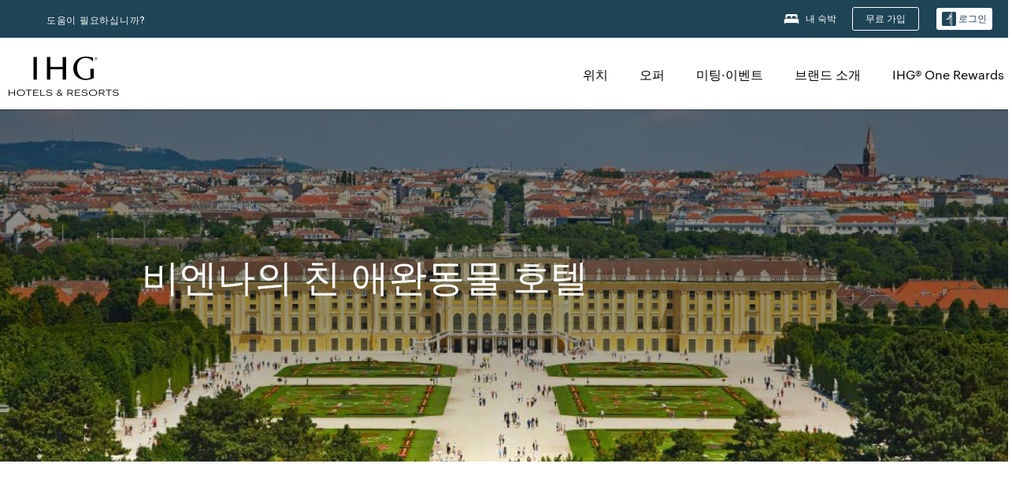

--- FILE ---
content_type: text/html; charset=utf-8
request_url: https://www.ihg.com/ko/vienna-austria/pet-friendly-hotels
body_size: 41127
content:
<!DOCTYPE HTML><html lang="ko-KR" dir="ltr">
    <head><!--SL--><script src="https://pinchjs-cdn.gdn.smartling.com/sl-tran-50e368d91-ko-KR.js"></script><script>var slApiConfig={uid:"50e368d91",locale:"ko-KR"};</script><script src="https://pinchjs-cdn.gdn.smartling.com/sl-init-22.js"></script>
    <meta charset="UTF-8" />

    <link rel="preconnect" href="https://digital.ihg.com" />
    <link rel="preconnect" href="https://apis.ihg.com" />
    <link rel="preconnect" href="https://assets.adobedtm.com" />

    
    
        <link rel="shortcut icon" type="image/x-icon" href="https://digital.ihg.com/is/image/ihg/app-web-chiclet-ihg?fmt=png-alpha" />
        <link rel="apple-touch-icon" href="https://digital.ihg.com/is/image/ihg/app-web-chiclet-ihg?fmt=png-alpha" />
        
	
		<meta property="og:url" content="https://www.ihg.com/ko/vienna-austria/pet-friendly-hotels" />
		<meta property="og:type" content="website" />
		<meta property="og:image" content="https://digital.ihg.com/is/image/ihg/ihg-explore-dogs-sleeping-16x5-1" />
		<meta property="og:title" content="비엔나의 친 애완동물 호텔 | 오스트리아 비엔나의 IHG 반려견 친화적인 호텔 검색 " />
		<meta property="og:description" content="비엔나의 IHG 친 애완동물 호텔을 찾고, 이용후기를 읽고, 목적지 가이드와 함께 여행을 계획하세요. 최저 요금 보장을 위해 직접 예약하세요. " />
		<meta property="og:site_name" content="IHG" />
		<meta name="twitter:card" content="summary_large_image" />
		<meta name="twitter:site" content="@IHG" />
		<meta name="twitter:title" content="비엔나의 친 애완동물 호텔 | 오스트리아 비엔나의 IHG 반려견 친화적인 호텔 검색 " />
		<meta name="twitter:description" content="비엔나의 IHG 친 애완동물 호텔을 찾고, 이용후기를 읽고, 목적지 가이드와 함께 여행을 계획하세요. 최저 요금 보장을 위해 직접 예약하세요. " />
		<meta name="twitter:creator" content="@ihg" />
		
		
		<meta name="twitter:image:src" content="https://digital.ihg.com/is/image/ihg/ihg-explore-dogs-sleeping-16x5-1" />
		<meta name="twitter:domain" content="ihg.com" />
		
	

        <meta name="apple-itunes-app" content="app-id=368217298" />
    

    <title>비엔나의 친 애완동물 호텔 | 오스트리아 비엔나의 IHG 반려견 친화적인 호텔 검색 </title>
    
    <meta name="description" content="비엔나의 IHG 친 애완동물 호텔을 찾고, 이용후기를 읽고, 목적지 가이드와 함께 여행을 계획하세요. 최저 요금 보장을 위해 직접 예약하세요. " />
    <meta name="template" content="ihg-generic-page-template" />
    <meta name="viewport" content="width=device-width, initial-scale=1" />
    <meta name="exploreData" content="https://www.ihg.com/destinations/kr/ko/pet-friendly/austria/vienna-hotels" />
    
    <script>const isPageServedFromAEM = true;</script>
    <script>
        const GRAPHQL_APIGEE_VALUES = {
            "graphQLApigeeEndpoint": "https://apis.ihg.com/graphql/v1/hotels",
            "graphQLApigeeAPIKey": "hsL8GAAz7drdIbEjBCejdA1Ud2MVhxoo"
        };
        const STATUS_APIGEE_VALUES = {
            "statusApiUrl": "https://apis.ihg.com/members/v1/status",
            "statusApiKey": "hsL8GAAz7drdIbEjBCejdA1Ud2MVhxoo"
        };
        window.trackingJsonNew = {"siteCountry": "kr","siteLanguage": "ko","controllerName": "city interest","type": "explore","explore": {"city": "Vienna","state": null,"country": "Austria","attraction": null,"interest": null}};
    </script>
    
    
    <link rel="canonical" href="https://www.ihg.com/ko/vienna-austria/pet-friendly-hotels" />
    

    
    
    <link rel="alternate" hreflang="x-default" href="https://www.ihg.com/vienna-austria/pet-friendly-hotels" class="sl_norewrite" />
    
    <link rel="alternate" hreflang="de" href="https://www.ihg.com/de/vienna-austria/pet-friendly-hotels" class="sl_norewrite" />
    
    <link rel="alternate" hreflang="ru" href="https://www.ihg.com/ru/vienna-austria/pet-friendly-hotels" class="sl_norewrite" />
    
    <link rel="alternate" hreflang="ko" href="https://www.ihg.com/ko/vienna-austria/pet-friendly-hotels" class="sl_norewrite" />
    
    <link rel="alternate" hreflang="pt" href="https://www.ihg.com/pt/vienna-austria/pet-friendly-hotels" class="sl_norewrite" />
    
    <link rel="alternate" hreflang="zh-tw" href="https://www.ihg.com/zh-tw/vienna-austria/pet-friendly-hotels" class="sl_norewrite" />
    
    <link rel="alternate" hreflang="pt-br" href="https://www.ihg.com/pt-br/vienna-austria/pet-friendly-hotels" class="sl_norewrite" />
    
    <link rel="alternate" hreflang="en" href="https://www.ihg.com/vienna-austria/pet-friendly-hotels" class="sl_norewrite" />
    
    <link rel="alternate" hreflang="it" href="https://www.ihg.com/it/vienna-austria/pet-friendly-hotels" class="sl_norewrite" />
    
    <link rel="alternate" hreflang="fr" href="https://www.ihg.com/fr/vienna-austria/pet-friendly-hotels" class="sl_norewrite" />
    
    <link rel="alternate" hreflang="zh-cn" href="https://www.ihg.com/zh-cn/vienna-austria/pet-friendly-hotels" class="sl_norewrite" />
    
    <link rel="alternate" hreflang="es" href="https://www.ihg.com/es/vienna-austria/pet-friendly-hotels" class="sl_norewrite" />
    
    <link rel="alternate" hreflang="ar" href="https://www.ihg.com/ar/vienna-austria/pet-friendly-hotels" class="sl_norewrite" />
    
    <link rel="alternate" hreflang="vi" href="https://www.ihg.com/vi/vienna-austria/pet-friendly-hotels" class="sl_norewrite" />
    
    <link rel="alternate" hreflang="th" href="https://www.ihg.com/th/vienna-austria/pet-friendly-hotels" class="sl_norewrite" />
    
    <link rel="alternate" hreflang="ja" href="https://www.ihg.com/ja/vienna-austria/pet-friendly-hotels" class="sl_norewrite" />
    
    <link rel="alternate" hreflang="es-us" href="https://www.ihg.com/es-us/vienna-austria/pet-friendly-hotels" class="sl_norewrite" />
    
    <link rel="alternate" hreflang="id" href="https://www.ihg.com/id/vienna-austria/pet-friendly-hotels" class="sl_norewrite" />
    
    <link rel="alternate" hreflang="pl" href="https://www.ihg.com/pl/vienna-austria/pet-friendly-hotels" class="sl_norewrite" />
    
    <link rel="alternate" hreflang="nl" href="https://www.ihg.com/nl/vienna-austria/pet-friendly-hotels" class="sl_norewrite" />
    
    <link rel="alternate" hreflang="tr" href="https://www.ihg.com/tr/vienna-austria/pet-friendly-hotels" class="sl_norewrite" />
    
    <link rel="alternate" hreflang="es-mx" href="https://www.ihg.com/es-us/vienna-austria/pet-friendly-hotels" class="sl_norewrite" />
    <link rel="alternate" hreflang="en-gb" href="https://www.ihg.com/vienna-austria/pet-friendly-hotels" class="sl_norewrite" />

    <link rel="stylesheet" type="text/css" href="https://www.ihg.com/etc/clientlibs/static/uhf/brands/kr/ko/uhf.min.2025100802.css" class="sl_norewrite" />
    

    
    <link rel="stylesheet" href="https://www.ihg.com/etc.clientlibs/ihg/clientlibs/clientlib-base.min.8b6b155b89a64060dd5d9b225b1a4f64.css" type="text/css" />




    
    
    

    

    
    
    <link rel="stylesheet" href="https://www.ihg.com/etc.clientlibs/ihg/clientlibs/clientlib-_global.min.1d851da462cf9efb039238f5607ffe7f.css" type="text/css" />
<link rel="stylesheet" href="https://www.ihg.com/etc.clientlibs/ihg/clientlibs/clientlib-ihgcom.min.b684041907f19d1302eed59d2837c6b0.css" type="text/css" />


    
    
    

    
    
    
        <script src="https://assets.adobedtm.com/da3424fdbc19/cba4236ebe4a/launch-dccf471f969b.min.js" async=""></script>
    
<meta http-equiv="Content-Language" content="ko-KR" />
<meta http-equiv="Content-Type" content="text/html; charset=utf-8" />
<meta property="og:locale" content="ko_KR" />
</head>
    <body class="page basicpage smartling-ko" id="page-16b8484098" data-cmp-link-accessibility-enabled="" data-cmp-link-accessibility-text="opens in a new tab">
        
        
        
            




            
    
    
        <header id="uhf_headerWrapper" class="uhf-6c uhf_headerFooter sl_norewrite"><div class="uhf_header_utility_bar"><div id="svgSprites" style="display: none;">
    <svg xmls="http://www.w3.org/2000/svg" xmls:xlink="http://www.w3.org/1999/xlink"></svg></div>
<!-- Regent specific labels for Wallet form -->
<!-- (empty currentStyle.travelAdvisoryLink ) && -->
<input id="UHF_country" type="hidden" value="kr" />
		<input id="UHF_language" type="hidden" value="ko" />
		<input id="UHF_brand" type="hidden" value="6c" />

		<div class="darkenContent"></div>
		<div id="sessionTimeoutCounter" class="sessionWillExpire notificationBar">
			<div class="container">
				<div class="row">
					<div class="sessionWillExpireCol col-xs-12">
						<span class="sessionWillExpireText">
							<i class="expireWarningIcon fa fa-exclamation-triangle"></i> 사용하지 않으시면 <span id="numMinutesLeft" class="minutes bold">5</span> <span id="minutesText">분</span>, <span id="numSecondsLeft" class="seconds bold">0</span> <span id="secondsText">초</span> 후에 세션이 만료됩니다.</span>
						<a id="staySignedInLink" class="sessionWillExpireLink" href="javascript:void(0);">로그인 상태 유지</a>
					</div>
				</div>
			</div>
		</div>
		
		<div id="uhf_countryLanguagePushDown" hidden="true">
			<div id="uhf_countryLanguagePushDownContainer" class="container">
				<span data-uhf-clp="description">현재 이 사이트를 다른 언어로 보고 계십니다. 이 언어를 기본 언어로 설정하시겠습니까? </span>
				<span class="buttonContainer">
                    <button id="uhf_countryLanguagePushDown_yes" data-uhf-clp="pdYes" value="Yes">예</button>
                    <button id="uhf_langNotSupported_yes" data-uhf-clp="pdYes" value="Yes" hidden="true">예</button>
                    <button id="uhf_countryLanguagePushDown_no" data-uhf-clp="pdNo" value="No">NO</button>
                </span>
				<div class="subText" data-uhf-clp="subDescription">페이지 상단의 선택 도구를 이용하여 언제라도 국가 및 언어 설정을 변경하실 수 있습니다.</div>
				<button id="uhf_countryLanguagePushDownClose" value="No"><i class="fa fa-times buttonClose"></i></button>
			</div>
		</div>

        <!-- UHF : START of Utility bar markup -->
			<div class="utilityNavWrapper visible-sm visible-md visible-lg">
			<div class="utilityNavContainer container">
				<div class="row">
					<div class="col-md-12 clearfix">
						<nav class="utilityNav">
							<ul class="utilityNav-list u-list clearfix">
								<li class="utilityNav-list-item u-list-item">
									<a class="utilityNav-link u-link nav-middle resDirectIcon-link" data-uhf-hook="resDirectNumber" data-uhf-hook-two="mobileResDirectLink" data-uhftrigger="nothing" data-no-replace="content" href="tel:18778343613" aria-label="Call ihg"><i class="fa fa-phone" style="font-size: 1.3em; vertical-align: middle; padding-right: .3em;"></i></a><span class="utilityNav-link u-link nav-middle resDirectNum-link" data-uhf-hook="resDirectNumber"></span>
								</li>
								<li class="utilityNav-list-item u-list-item">
								<a class="utilityNav-link u-link nav-middle" target="_blank" rel="nofollow" href="https://www.ihg.com/hotels/kr/ko/customer-care" title="도움이 필요하십니까?" aria-label="도움이 필요하십니까?" data-slnm-ihg="NeedHelpHeaderLinkSID">도움이 필요하십니까?</a>
									</li>
								<!--<li class="utilityNav-list-item u-list-item">
                                    <a class="utilityNav-link u-link nav-middle " href="https://www.ihg.com/hotels/kr/ko/global/customer_care/travel_advisory" title="여행 권고 지침" aria-label="여행 권고 지침"  >여행 권고 지침</a>
								</li>-->

								<li class="utilityNav-resDir-item utilityNav-list-item u-list-item" data-uhf-hook="resDirectMessage" hidden="true">
									<span class="utilityNav-message utilityNav-link u-link nav-middle">분당 13펜스 + 네트워크 추가 요금 발생</span>
									<a href="javascript:void(0);" class="tooltipQuestion hasBlankPopover utilityNav-link nav-middle" tabindex="0" data-content="영국에서 전화할 경우 0871번으로 전화하십시오(분당 13펜스 요금). 표준 네트워크 요금이 부과됩니다. 휴대전화로 전화할 경우 요금이 더 높습니다." data-toggle="popover" data-placement="auto" data-trigger="focus" data-animation="true"><i class="fa fa-question-circle"></i></a>      						          						
								</li>
							</ul>
						</nav>
						<div class="logIn">
							<div class="utilityNav-list-item u-list-item">
								<a class="utilityNav-link language u-link nav-middle " id="uhfCountryLanguageLink" data-toggle="popover" data-placement="bottom" data-trigger="click" href="javascript:void(0);" aria-label="Select country and language">
									<div class="language-icon nav-middle" alt="언어 아이콘"></div>
									<span class="language-text nav-middle"></span>
									<i class="fa fa-angle-down nav-middle"></i>
								</a>
							</div>
							<div class="utilityNav-list-item u-list-item my-stay">
									<a class="utilityNav-link my-stay-link nav-middle " href="https://www.ihg.com/hotels/kr/ko/stay-mgmt/ManageYourStay" data-original-title="" title="내 숙박" aria-label="내 숙박" style="display: block;">
										<img class="my-stays-icon nav-middle" alt="내 숙박 아이콘" src="https://digital.ihg.com/is/image/ihg/Stays?fmt=png-alpha" /><span class="my-stays-text nav-middle">내 숙박</span>
									</a>
								</div>								
							<div class="logIn-anonymous logIn-State">
                        	    <a class="logIn-link login-join" href="https://www.ihg.com/rewardsclub/kr/ko/join" data-uhf-hook="joinRewardsClub" title="무료 가입" aria-label="무료 가입"><span>무료 가입</span></a>
                                <a class="logIn-link login-signin" data-uhf-si="hub" data-uhf-hook="signInToggle" href="javascript:void(0);" data-slnm-ihg="SignInAnonymous" title="로그인" aria-label="로그인">
                                <div class="login-signin-icon"></div>
								<span>로그인</span></a>
                            </div>
                            <div class="logIn-implicit logIn-State">
                                <a class="logIn-link login-join" href="https://www.ihg.com/rewardsclub/kr/ko/join" title="무료 가입" aria-label="무료 가입"><span>무료 가입</span></a>
                                <a class="logIn-link logIn-block login-signin" data-uhf-hook="signInToggle" href="javascript:void(0);" aria-label="로그인">
                                <div class="login-signin-icon"></div>
                                <span>로그인</span>				
                                	<div style="display: none;"><span data-slnm-ihg="SignInImplicit">로그인</span></div>
                                    <div style="display: none;"><span class="user-first-name" data-slnm-ihg="UserFirstNameImplicit">사용자 이름</span></div>
                                </a>
                            </div>
                            <div class="logIn-explicit logIn-State">
                            	<a class="logIn-link logOut login-signout" data-uhf-rememberme="cookie" href="javascript:void(0);" data-slnm-ihg="SignOut" aria-label="로그아웃">로그아웃</a>
                                <a class="logIn-link logIn-block login-signin" href="https://www.ihg.com/rewardsclub/kr/ko/account-mgmt/home">
									<div class="login-signin-icon"></div>                                    
                                    <div><span class="user-first-name" data-slnm-ihg="UserFirstNameExplicit">사용자 이름</span></div>
									<span>· </span>                                    
                                    <div class="user-points-text"><span class="user-points" data-slnm-ihg="UserPointsExplicit">user points</span> 포인트</div>
                                </a>                                
                            </div>
                            <!--/
							<a class="logIn-link logIn-link-logo" data-uhf-hook="walletToggle" href="javascript:void(0);" aria-label="IHG One Rewards">
							    <svg role="img" class="logIn-logo rewardsClubLogo">
                                    <use xlink:href="#svgsprite-logos-onerewards-en">
                                        <title id="title-logos-onerewards">IHG One Rewards</title>
                                        <desc id="desc-logos-onerewards">IHG One Rewards</desc>
                                    </use>
                                </svg>
                            </a>/-->
						</div>
					</div>
				</div>
			</div>
		</div>

 		<!-- UHF : moved hamburger menu to brand nav jsp from here -->
      </div>
<div id="sessionTimeoutCounter" class="error_message sessionWillExpire notificationBar" style="display: none !important">
	<div class="container">
		<div class="row">
			<div class="errorSessiontTimeOut sessionWillExpireCol col-xs-12">
				<span class="sessionWillExpireText">
				<i class="expireWarningIcon fa fa-exclamation-triangle"></i> 세션이 만료되었습니다. 회원 프로필에 <span data-uhf-hook="signInToggle"> <a href="javascript:void(0);"> 로그인 </a> </span>하십시오</span></div>
		</div>
	</div>
</div>

<div class="login_modal_background">
</div>
<div class="login_modal">
    <div class="login_modal_container" style="display:none">
        <div class="login_modal_content">
            <div class="login_modal_header">
               <button class="login_modal_close" aria-label="Close"></button>
            </div>
            <div id="gigyaLoginModalScreen" class="login_modal_body" data-gigya-global-key="4_jpzahMO4CBnl9Elopzfr0A" role="dialog" aria-label="Sign In">
            </div>
        </div>
    </div>
</div>        <!-- UHF : START of Brand navigation bar markup -->
<!-- START : Only UBE Brand Nav -->                         
                  <!-- UHF : START of Hamburger menu -->
<div data-uhf-brandname="ihg" class="mobileNavManuWrapper hidden-sm hidden-md hidden-lg hidden-xl wrapper-UBE bn-ihg">
	<div class="mobileNavMenuContainer container">
		<div class="row">
			<div class="brandLogo">
			
					<a class="brandLogo-link" href="https://www.ihg.com/hotels/kr/ko/reservation" title="InterContinental Hotels Group">
									<img class="brandLogo-image" alt="InterContinental Hotels Group" src="//digital.ihg.com/is/image/ihg/ihg-logo-nav?fmt=png-alpha" />
								</a>													
							</div>
				<div class="mobileNav ">
					<a class="mobileNav-link menuCTA" href="javascript:void(0);">
						<img class="fa fa-bars fa-2x" src="//digital.ihg.com//is/image/ihg/xsvp-hamburger-nav-white?fmt=png-alpha" alt="Menu" style="width:20px" />
					</a>
				</div>
				<div class="logIn login-mobile-ihg logIn-mobile ">
	                <div class="logIn-anonymous logIn-State">
	                            <a class="logIn-link logIn-link-signIn" data-uhf-si="6c" data-uhf-hook="signInToggle" href="javascript:void(0);" data-slnm-ihg="SignInAnonymousXsvpUbe" title="로그인 / 가입"><div class="login-signin-mobile-icon" alt="login-signin-mobile-icon"></div>로그인 / 가입</a>
	                            <!-- <span class="logIn-slash-symbol">/</span>
	                            <a class="logIn-link logIn-link-join" href="https://www.ihg.com/rewardsclub/kr/ko/join" title="가입">가입</a> -->
	                        </div>
	                        <div class="logIn-implicit logIn-State">
		                        <a class="logIn-link logIn-link-signIn" data-uhf-hook="signInToggle" href="javascript:void(0);" title="로그인 / 가입">
		                            <span class="login-signin-mobile-icon"></span><span data-slnm-ihg="SignInImplicitXsvpUbe">로그인 / 가입</span>
                                    <div style="display:none;" class="first-name-container"><span class="user-first-name" data-slnm-ihg="UserFirstNameImplicitXsvpUbe">사용자 이름</span></div>
                                </a>
	                        	<!-- <span class="logIn-slash-symbol">/</span>
	                            <a class="logIn-link logIn-link-join" href="https://www.ihg.com/rewardsclub/kr/ko/join" title="가입">가입</a>                                                 -->
	                        </div>
	                        <div class="logIn-explicit logIn-State">
	                            <a class="logIn-link logIn-block" href="https://www.ihg.com/rewardsclub/kr/ko/account-mgmt/home">
	                                <div class="first-name-container"><span class="login-signin-mobile-icon"></span><span class="user-first-name" data-slnm-ihg="UserFirstNameExplicitXsvpUbe">사용자 이름</span></div>
	                                <div style="display: none;"><span class="user-points" data-slnm-ihg="UserPointsExplicitXsvpUbe">user points</span> 포인트</div>
	                            </a>
	                        </div> 
	                    </div>
				<div class="mobileNav ">
					<a class="mobileNav-link mobileResDirectNumber" href="tel:18778343613" data-uhf-hook="resDirectNumber" data-uhf-hook-two="mobileResDirectLink" data-uhftrigger="0871Disc" data-no-replace="content"></a>
				</div>
	</div>
	<div class="row">
		<div class="mobileNavListBase hidden-sm hidden-md hidden-lg hidden-xl clearfix">
			<div class="mobileNavContainer">
			<div class="mobileNavInner mobileNav-hidden">
			<div class="mobileNavMenu">
			<!-- START : Hamburger : Mobile Brand nav menu -->
				<ul class="mobileNavMenu-list list-unstyled">
					<li class="mobileNavHeading">
                        <ul class="mobileNavMenu-subList list-unstyled uhfmobilebrandnav">
                            <li data-uhf-brandid="" class="mobileNavMenu-list-item">
		                                     <a class="mobileNavLink site-int-link " data-uhf-hook="walletToggle" href="https://www.ihg.com/ko/explore">위치</a>
		                                 </li>
									<li data-uhf-brandid="" class="mobileNavMenu-list-item">
		                                     <a class="mobileNavLink site-int-link " data-uhf-hook="walletToggle" href="https://www.ihg.com/content/kr/ko/offers">오퍼</a>
		                                 </li>
									<li data-uhf-brandid="" class="mobileNavMenu-list-item">
		                                     <a class="mobileNavLink site-int-link " data-uhf-hook="walletToggle" href="https://www.ihg.com/content/kr/ko/meetingsandevents" target="_blank">미팅·이벤트</a>
		                                 </li>
									<li data-uhf-brandid="" class="mobileNavMenu-list-item">
		                                     <a class="mobileNavLink site-int-link " data-uhf-hook="walletToggle" href="https://www.ihg.com/content/kr/ko/about/brands">브랜드 소개</a>
		                                 </li>
									<li data-uhf-brandid="" class="mobileNavMenu-list-item">
		                                     <a class="mobileNavLink site-int-link " data-uhf-hook="walletToggle" href="https://www.ihg.com/rewardsclub/content/kr/ko/home">IHG® One Rewards</a>
		                                 </li>
									</ul>
					</li>
					<!-- END : Hamburger : Mobile Brand nav menu -->
					<!-- START : Hamburger : Mobile Hotel Details nav menu -->
						<!-- END : Hamburger : Mobile Hotel Details nav menu -->			
				</ul>							
				<ul class="mobileNavMenu-list list-unstyled">
					<li>
						<ul class="mobileNavMenu-subList list-unstyled uhftravel-cc">
							<li class="mobileNavMenu-list-item">
		                                 <a class="mobileNavLink site-int-link rc signIn" data-uhf-si="6c" data-uhf-hook="walletToggle" href="#">로그인</a>
										 <!-- <a class="mobileNavLink site-int-link rc join" data-uhf-hook="walletToggle" href="https://www.ihg.com/rewardsclub/kr/ko/join" title="가입">가입</a>		                                  -->
		                            </li>
		                            <li class="mobileNavMenu-list-item">
                                         <a class="mobileNavLink site-int-link rc join" data-uhf-si="6c" data-uhf-hook="walletToggle" href="https://www.ihg.com/rewardsclub/kr/ko/join">무료 가입</a>
                                    </li>
		                            <li class="mobileNavMenu-list-item">
			                                  <a class="mobileNavLink site-int-link rc myAccount" data-uhf-hook="walletToggle" href="javascript:void(0)">ihg.uhf.myAccount</a>
			                             </li>
		                             <li class="mobileNavMenu-list-item">
								<a class="mobileNavLink" href="https://www.ihg.com/hotels/kr/ko/stay-mgmt/ManageYourStay" title="내 숙박">내 숙박</a>
							</li>							
							<li class="mobileNavMenu-list-item">
								<a class="mobileNavLink " href="https://www.ihg.com/hotels/kr/ko/customer-care" title="도움이 필요하십니까?" data-slnm-ihg="NeedHelpHamburguerLinkSID">도움이 필요하십니까?</a>
							</li>
							<!--
							<li class="mobileNavMenu-list-item">
								<a class="mobileNavLink" href="https://www.ihg.com/hotels/kr/ko/global/customer_care/travel_advisory" title="여행 권고 지침">여행 권고 지침</a>
							</li>-->											
							<li class="mobileNavMenu-list-item">
								<a class="mobileNavLink" href="https://www.ihg.com/hotels/kr/ko/stay-mgmt/ManageYourStay" title="예약 관리">예약 관리</a>
							</li>
                            <li class="mobileNavMenu-list-item">
	                             	<a class="mobileNavLink site-int-link rc signOut" data-uhf-hook="walletToggle" href="#">로그아웃</a>
	                         </li>
						</ul>						
						
					</li>
				</ul>
			</div>
			<div class="mobileNavCL">
				<a class="language " id="uhfCountryLanguageMobileLink" href="javascript:void(0);"><span class="language-icon" alt="언어 아이콘"></span><span class="language-text"></span> <i class="fa fa-angle-down"></i></a>
                         <div id="uhfCountryLanguageMobileContainer" class="">
                     <!-- UHF country/language markup -->
                             <div id="uhfLocale">
                                 <div id="uhfLocaleSelection">
                                     <form id="uhfLocaleSelectionForm" method="post" action="">
                                         <div id="uhfCountrySelectionContainer">
                                             <label for="uhfCountrySelection">국가 / 지역</label>
                                             <select id="uhfCountrySelection"></select>
                                         </div>
                                         <div id="uhfLanguagesSelectionContainer">
                                             <label for="uhfLanguageSelection">언어</label>
                                             <select id="uhfLanguageSelection"></select>
                                         </div>
                                         <a href="javascript:void(0);" id="uhfCountryLanguageCTA" aria-label="Buttons for Save and Close of language selection pop-up" tabindex="-1">
                                             <button type="button" class="buttonSave" role="button" aria-label="Save Language Selection Change">저장</button>
                                             <i class="fa fa-times" role="button" aria-label="Close Language Selection" tabindex="0"></i>
                                         </a>
                                     </form>
                                     <div id="uhfCountryLanguageImageContainer"></div>
                                 </div>
                             </div>
                     <!--  end of country language  -->
                          </div>
				</div>
				</div>
				</div>
			</div>
		</div>
	</div>
</div>
<!-- UHF : END of Hamburger menu -->


<!-- UHF : Desktop : START of brand nav -->
		<div class="brandLogoNavWrapper visible-sm visible-md visible-lg uhf-walletPushOver primary-nav wrapper-UBE" id="primary-nav">
			<div class="brandLogoNavContainer container">
				<div class="row">
					<div class="col-md-12 clearfix">
						<div class="brandLogo">
							<a class="brandLogo-link" href="https://www.ihg.com/hotels/kr/ko/reservation" title="InterContinental Hotels Group">
											<img class="brandLogo-image" src="//digital.ihg.com/is/image/ihg/ihg-logo-nav?fmt=png-alpha" alt="InterContinental Hotels Group" />
										</a>									
									</div>
						<div class="brandNavContainer visible-sm visible-md visible-lg">
							<nav class="brandNav">
								<ul class="brandNav-list u-list clearfix">
									<li data-uhf-brandid="" class="brandNav-list-item u-list-item">
                                                 <a class="brandNav-link u-link site-int-link" href="https://www.ihg.com/ko/explore">위치</a>
                                             </li>
                                        <li data-uhf-brandid="" class="brandNav-list-item u-list-item">
                                                 <a class="brandNav-link u-link site-int-link" href="https://www.ihg.com/content/kr/ko/offers">오퍼</a>
                                             </li>
                                        <li data-uhf-brandid="" class="brandNav-list-item u-list-item">
                                                 <a class="brandNav-link u-link site-int-link" href="https://www.ihg.com/content/kr/ko/meetingsandevents" target="_blank">미팅·이벤트</a>
                                             </li>
                                        <li data-uhf-brandid="" class="brandNav-list-item u-list-item">
                                                 <a class="brandNav-link u-link site-int-link" href="https://www.ihg.com/content/kr/ko/about/brands">브랜드 소개</a>
                                             </li>
                                        <li data-uhf-brandid="" class="brandNav-list-item u-list-item">
                                                 <a class="brandNav-link u-link site-int-link" href="https://www.ihg.com/rewardsclub/content/kr/ko/home">IHG® One Rewards</a>
                                             </li>
                                        </ul>
							</nav>
							<a class="booknow" href="#"><span>지금 예약하기</span></a>
							</div>
					</div>
				</div>
			</div>
		</div>
		<!-- UHF : Desktop : END of brand nav -->
	<!-- END : Only UBE Brand Nav -->
               <!-- UHF : END of Brand navigation bar markup --></header><div id="applicationWrapper" class="uhf-walletPushOver">
    
    <div class="clearfix"></div>

    <div class="root responsivegrid">


<div class="aem-Grid aem-Grid--12 aem-Grid--default--12 ">
    
    <div class="layoutcontainer responsivegrid aem-GridColumn aem-GridColumn--default--12">


<div class="aem-Grid aem-Grid--12 aem-Grid--default--12 ">
    
    <div class="container responsivegrid aem-GridColumn aem-GridColumn--default--12">

    
    
    
    <div id="container-65a7998aa0" class="cmp-container">
        
        <div class="experiencefragment">
  <div class="cmp-experiencefragment">



<div class="aem-Grid aem-Grid--12 aem-Grid--default--12 ">
    
    <div class="layoutcontainer responsivegrid aem-GridColumn aem-GridColumn--default--12">


<div class="aem-Grid aem-Grid--12 aem-Grid--default--12 ">
    
    <div class="teaser cmp-teaser--hero color-ninth cmp-teaser-gradient--medium aem-GridColumn aem-GridColumn--default--12">
<div id="teaser-7b713cb636" class="cmp-teaser cmp-teaser--default cmp-teaser--align-center-left cmp-teaser--align-middle cmp-teaser--align-left ">
    
        
    <div class="cmp-teaser__image"><div data-cmp-is="image" data-cmp-dmimage="" data-cmp-src="https://digital.ihg.com/is/image/ihg/exp-des-Vienna-972x340-3?ts=1695682065194&amp;dpr=off" data-asset-id="92c68a11-6a34-4933-9e55-8f366e4b5708" id="teaser-7b713cb636-image" data-cmp-hook-image="imageV3" class="cmp-image" itemscope="" itemtype="http://schema.org/ImageObject" data-component-promo-passthrough="false">
    
        <img src="https://digital.ihg.com/is/image/ihg/exp-des-Vienna-972x340-3?ts=1695682065194&amp;dpr=off" fetchpriority="high" class="cmp-image__image" itemprop="contentUrl" width="972" height="340" alt="비엔나 쇤부른 궁전의 모습" title="비엔나" />
    
    
</div>

    

</div>

        <div class="cmp-teaser__content">
            <div class="cmp-teaser__content__container" style="padding-left: 180px;">
                
    

                <div class="cmp-teaser__content-section">
                    
    <h1 class="cmp-teaser__title">
        비엔나의 친 애완동물 호텔
    </h1>

                    
  

                </div>
                
  

            </div>
        </div>
    
</div>
<div id="cmp-card-message__static" class="cmp-card-message cmp-card-message__static">
    <div class="cmp-message">
        <p class="cmp-message__text cmp-message__text--strong"><strong></strong></p>
        <p class="cmp-message__text"></p>
    </div>
    <button onclick="this.parentNode.style.display = 'none'" onkeypress="if(this.keyCode == 13) {this.parentNode.style.display = 'none'}" type="button" class="cmp-card-message__icon-close" aria-label="Close">
        <img src="https://digital.ihg.com/is/content/ihg/icon-close" alt="" />
    </button>
</div>

    

</div>

    
</div>
</div>

    
</div>
</div>
   
    

</div>

        
    </div>

</div>
<div class="bookingcomponent aem-GridColumn aem-GridColumn--default--12">












    


    <div class="booking-component supress-styles" data-component-booking="data-component-booking">

		<link rel="stylesheet" class="sl_norewrite" href="https://www.ihg.com/resources/kr/ko/booking-component/v3.9.1/styles.css" />
        
            
    
<link rel="stylesheet" href="https://www.ihg.com/etc.clientlibs/ihg/clientlibs/clientlib-ihgcom/_external-components/booking.min.678046fa9e9ced38338d341a94753cc6.css" type="text/css" />



        

        <ihg-booking-component></ihg-booking-component>

        <script type="text/javascript">
            (function () {
                function characterDecode(html) {
                    var textstring = document.createElement('textarea');
                    textstring.innerHTML = html;
                    return textstring.value;
                }

                try {

                    var aemBehaviorConfig = JSON.parse("{\x22search\x22:{\x22chainCode\x22:\x226c\x22,\x22localeCode\x22:\x22ko\u002DKR\x22,\x22behavior\x22:\x22OPEN\x22,\x22amenities\x22:[],\x22authorList\x22:[],\x22manageReservationsLink\x22:true,\x22campaign\x22:{\x22bookingWindow\x22:0,\x22highlightPreferredRateResults\x22:false,\x22additionalRates\x22:[null,null]},\x22filterResults\x22:{\x22by\x22:\x22NONE\x22,\x22includeBrands\x22:[],\x22includeLocations\x22:[],\x22includeHotels\x22:[]},\x22advanced\x22:{\x22isCollapsed\x22:true},\x22destination\x22:{\x22isHidden\x22:false,\x22title\x22:\x22\x22,\x22default\x22:\x22Vienna, Austria\x22},\x22dates\x22:{\x22disabledWeekdays\x22:[],\x22maxStay\x22:99,\x22isHidden\x22:false,\x22checkIn\x22:{},\x22checkOut\x22:{}},\x22adults\x22:{\x22default\x22:1,\x22min\x22:1,\x22max\x22:20,\x22isReadOnly\x22:false},\x22children\x22:{\x22default\x22:0,\x22min\x22:0,\x22max\x22:20,\x22isReadOnly\x22:false},\x22rooms\x22:{\x22Rooms\x22:\x22Rooms\x22,\x22default\x22:1,\x22min\x22:1,\x22max\x22:9,\x22isReadOnly\x22:false},\x22rates\x22:{\x22isHidden\x22:false,\x22hideDefaultRates\x22:true,\x22selectedRate\x22:\x22\x22,\x22additionalRates\x22:[],\x22displayPriceInPointsAndCash\x22:false},\x22corporateId\x22:{\x22isHidden\x22:false,\x22default\x22:\x22\x22},\x22iata\x22:{\x22isHidden\x22:false,\x22default\x22:\x22\x22},\x22groupCode\x22:{\x22isHidden\x22:true,\x22default\x22:\x22\x22}},\x22marketingContent\x22:{\x22innerHtml\x22:\x22\x22,\x22isHidden\x22:false}}") || undefined,
                        // the need to keep the hotelname is priority when dealing with Hotel Detail pages
                        // removal of this code should be avoided unless app is handling appropriately
                        hotelname = document.querySelector('#hotelName') || document.querySelector('#hotelname'),
                        hotelNameFallback = hotelname ? hotelname.value : '';

                    if (aemBehaviorConfig.search.destination.title != "" && aemBehaviorConfig.search.destination.title != undefined) {
                        aemBehaviorConfig.search.destination.title = characterDecode(aemBehaviorConfig.search.destination.title);
                    } else {
                        aemBehaviorConfig.search.destination.title = characterDecode(hotelNameFallback);
                    }

                    aemBehaviorConfig.search.shouldUseMultiRoomBooking = true;
                    aemBehaviorConfig.search.showNewBookingComponent = true;

                    window["BehaviorConfig"] = {behaviorConfig: aemBehaviorConfig};

                    window.getBehaviorConfig = function () {
                        return aemBehaviorConfig
                    };

                } catch (errormsg) {
                    console.error('error loading aem-booking-kernal: ', errormsg);
                }
            })();
        </script>
        <script class="sl_norewrite" type="text/javascript" src="https://www.ihg.com/resources/kr/ko/booking-component/v3.9.1/ihg-booking-component.js"></script>
    </div>

    <div class="ihg-bookingclient-footer" style="display: none;">
        <div class="bookingclient-footer" id="bookingclient-footer">지금 예약</div>
    </div>
    
    
<script src="/etc.clientlibs/ihg/clientlibs/clientlib-ihgcom/_external-components/booking.min.3bcb4e57cc9304303632c664b90881ee.js"></script>








</div>
<div class="spacer spacing-small aem-GridColumn aem-GridColumn--default--12"><div class="cmp-spacer"></div>

    

</div>
<div class="container responsivegrid cmp-container--max-width-medium aem-GridColumn aem-GridColumn--default--12">

    
    
    
    <div id="RIBN1" class="cmp-container">
        
        
        
    </div>

</div>
<div class="spacer spacing-small aem-GridColumn aem-GridColumn--default--12"><div class="cmp-spacer"></div>

    

</div>

    
</div>
</div>
<div class="layoutcontainer responsivegrid cmp-container--max-width-medium aem-GridColumn aem-GridColumn--default--12">


<div class="aem-Grid aem-Grid--12 aem-Grid--default--12 ">
    
    <div class="container responsivegrid aem-GridColumn aem-GridColumn--default--12">

    
    
    
    <div id="intro" class="cmp-container">
        
        <div class="experiencefragment">
  <div class="cmp-experiencefragment">



<div class="aem-Grid aem-Grid--12 aem-Grid--default--12 ">
    
    <div class="layoutcontainer responsivegrid aem-GridColumn aem-GridColumn--default--12">


<div class="aem-Grid aem-Grid--12 aem-Grid--default--12 ">
    
    <div class="container responsivegrid cmp-container--column-padding-l aem-GridColumn aem-GridColumn--default--12">

    
    <div id="container-f0a463a940" class="cmp-container">
        


<div class="aem-Grid aem-Grid--12 aem-Grid--default--12 ">
    
    <div class="contentfragment title--center h2 aem-GridColumn aem-GridColumn--default--12">

    

  <article id="contentfragment-de6ba597f1" class="cmp-contentfragment cmp-contentfragment-- " data-cmp-contentfragment-path="/content/dam/ihg-common/en/destinations/travel-guides/country/state/city/pet-friendly-hotels/travel-guide">
      <h3 class="cmp-contentfragment__title ">
          
          
              
          
      </h3>
      

      
      
          
  

      
  </article>




    

</div>
<div class="spacer spacing-medium aem-GridColumn aem-GridColumn--default--12"><div class="cmp-spacer"></div>

    

</div>

    
</div>

    </div>

    
</div>

    
</div>
</div>

    
</div>
</div>
   
    

</div>

        
    </div>

</div>
<div class="container responsivegrid cmp-container--column-padding-l aem-GridColumn aem-GridColumn--default--12">

    
    <div id="hotelList" class="cmp-container">
        


<div class="aem-Grid aem-Grid--12 aem-Grid--default--12 ">
    
    <div class="title text-align-center aem-GridColumn aem-GridColumn--default--12"><div class="cmp-title cmp-title--default">
    
    <h2 class="cmp-title__text">비엔나의 친 애완동물 호텔 검색</h2>
</div>

    

</div>
<div class="list cmp-card--hotel cmp-list--card cmp-card--image--top aem-GridColumn aem-GridColumn--default--12">

  
    <div class="cmp-card-message cmp-card-message--filters visually-hidden">
        <i class="cmp-card-message__icon-alert"><img src="https://digital.ihg.com/is/content/ihg/icon-alert" alt="" /></i>
        <div class="cmp-message">
            <div class="cmp-message__text-hidden hidden" data-message-type="no-hotels-match" aria-hidden="true">이 위치에는 이 필터와 일치하는 호텔이 없습니다.</div>
            <div class="cmp-message__text-hidden hidden" data-message-type="no-filters-match" aria-hidden="true">현재 귀하의 정확한 검색과 일치하는 것이 없습니다.</div>
            <p class="cmp-message__text" role="status"></p>
        </div>
        <button type="button" class="cmp-card-message__icon-close" aria-label="Close"><img src="https://digital.ihg.com/is/content/ihg/icon-close" alt="" /></button>
    </div>
    <div class="cmp-card__title-bar cmp-flex--row cmp-justify--space-between cmp-align--center">
        <div>
            <div class="cmp-card__title-bar-value" role="status" data-render-plus-sign="false" data-render-hotel-count="true"><span id="cmp-card__title-bar-count"></span> <span id="cmp-card__title-bar-city">비엔나</span>의 호텔</div>
            <div id="cmp-card__filters" class="cmp-card__filters-dropdown " data-component-hotellistdropdownfilters="">
                <div id="cmp-dropdown-brands" class="cmp-dropdown">
                    <div id="cmp-button-brands" class="button cmp-button--filter">
                        <button id="cmp-dropdown__toggle-brands" class="cmp-button cmp-dropdown__toggle" role="combobox" aria-controls="cmp-dropdown__content-brands" aria-haspopup="listbox" data-controls-popup="cmp-dropdown__content-brands" aria-pressed="false" aria-expanded="false">
                            <img class="cmp-button__icon" aria-hidden="true" src="https://digital.ihg.com/is/content/ihg/icon-reservation-outline" />
                            <span class="cmp-button__text cmp-dropdown__toggle-title">브랜드별 필터링 <span class="cmp-dropdown__toggle-count"></span></span>
                        </button>
                    </div>
                    <div id="cmp-dropdown__content-brands" class="cmp-dropdown__content cmp-dropdown__content--brands" aria-labelledby="cmp-dropdown__toggle-brands" aria-hidden="true">
                        <h3 class="cmp-dropdown__title-main" role="presentation">브랜드별 필터링</h3>
                        <button type="button" class="cmp-dropdown__icon-close" aria-hidden="true" tabindex="-1"><img src="https://digital.ihg.com/is/content/ihg/icon-close" alt="" /></button>
                        <fieldset class="cmp-dropdown__section" role="presentation">
                            <ul class="cmp-dropdown__list-group" role="listbox">
                                <li id="cmp-dropdown__item-six-senses" class="cmp-dropdown__item hidden" role="option">
                                    <input id="filter-six-senses" class="cmp-dropdown__item-value cmp-dropdown__item-six-senses" type="checkbox" name="filter-six-senses" value="brandsixsenses" tabindex="-1" />
                                    <label for="filter-six-senses">식스 센스</label>
                                </li>
                                <li id="cmp-dropdown__item-regent" class="cmp-dropdown__item hidden" role="option">
                                    <input id="filter-regent" class="cmp-dropdown__item-value cmp-dropdown__item-regent" type="checkbox" name="filter-regent" value="brandregent" tabindex="-1" />
                                    <label for="filter-regent">리젠트 호텔</label>
                                </li>
                                <li id="cmp-dropdown__item-intercontinental-hotel" class="cmp-dropdown__item hidden" role="option">
                                    <input id="filter-intercontinental-hotel" class="cmp-dropdown__item-value cmp-dropdown__item-intercontinental-hotel" type="checkbox" name="filter-intercontinental-hotel" value="brandintercontinental" tabindex="-1" />
                                    <label for="filter-intercontinental-hotel">인터컨티넨탈 호텔 &amp; 리조트</label>
                                </li>
                                <li id="cmp-dropdown__item-vignette" class="cmp-dropdown__item hidden" role="option">
                                    <input id="filter-vignette" class="cmp-dropdown__item-value cmp-dropdown__item-vignette" type="checkbox" name="filter-vignette" value="brandvignettecollection" tabindex="-1" />
                                    <label for="filter-vignette">Vignette Collection</label>
                                </li>
                                <li id="cmp-dropdown__item-kimpton" class="cmp-dropdown__item hidden" role="option">
                                    <input id="filter-kimpton" class="cmp-dropdown__item-value cmp-dropdown__item-kimpton" type="checkbox" name="filter-kimpton" value="brandkimptonhotels" tabindex="-1" />
                                    <label for="filter-kimpton">Kimpton</label>
                                </li>
                                <li id="cmp-dropdown__item-hotel-indigo" class="cmp-dropdown__item hidden" role="option">
                                    <input id="filter-hotel-indigo" class="cmp-dropdown__item-value cmp-dropdown__item-hotel-indigo" type="checkbox" name="filterhotel-indigo" value="brandhotelindigo" tabindex="-1" />
                                    <label for="filter-hotel-indigo">Hotel Indigo</label>
                                </li>
                                <li id="cmp-dropdown__item-iberostar" class="cmp-dropdown__item hidden" role="option">
                                    <input id="filter-iberostar" class="cmp-dropdown__item-value cmp-dropdown__item-iberostar" type="checkbox" name="filter-iberostar" value="brandiberostar" tabindex="-1" />
                                    <label for="filter-iberostar">이베로스타 비치프론트 리조트</label>
                                </li>
                                <li id="cmp-dropdown__item-voco" class="cmp-dropdown__item hidden" role="option">
                                    <input id="filter-voco" class="cmp-dropdown__item-value cmp-dropdown__item-voco" type="checkbox" name="filter-voco" value="brandvoco" tabindex="-1" />
                                    <label for="filter-voco">voco</label>
                                </li>
                                <li id="cmp-dropdown__item-ruby" class="cmp-dropdown__item hidden" role="option">
                                    <input id="filter-ruby" class="cmp-dropdown__item-value cmp-dropdown__item-ruby" type="checkbox" name="filter-ruby" value="brandruby-hotels" tabindex="-1" />
                                    <label for="filter-ruby">루비</label>
                                </li>
                                <li id="cmp-dropdown__item-crowne-plaza" class="cmp-dropdown__item hidden" role="option">
                                    <input id="filter-crowne-plaza" class="cmp-dropdown__item-value cmp-dropdown__item-crowne-plaza" type="checkbox" name="filter-crowne-plaza" value="brandcrowneplaza" tabindex="-1" />
                                    <label for="filter-crowne-plaza">Crowne Plaza</label>
                                </li>
                                <li id="cmp-dropdown__item-even" class="cmp-dropdown__item hidden" role="option">
                                    <input id="filter-even" class="cmp-dropdown__item-value cmp-dropdown__item-even" type="checkbox" name="filter-even" value="brandevenhotels" tabindex="-1" />
                                    <label for="filter-even">EVEN</label>
                                </li>
                                <li id="cmp-dropdown__item-hualuxe" class="cmp-dropdown__item hidden" role="option">
                                    <input id="filter-hualuxe" class="cmp-dropdown__item-value cmp-dropdown__item-hualuxe" type="checkbox" name="filter-hualuxe" value="brandhualuxe" tabindex="-1" />
                                    <label for="filter-hualuxe">Hualuxe Hotels &amp; Resorts</label>
                                </li>
                                <li id="cmp-dropdown__item-holiday-inn" class="cmp-dropdown__item hidden" role="option">
                                    <input id="filter-holiday-inn" class="cmp-dropdown__item-value cmp-dropdown__item-holiday-inn" type="checkbox" name="filter-holiday-inn" value="brandholidayinn" tabindex="-1" />
                                    <label for="filter-holiday-inn">Holiday Inn</label>
                                </li>
                                <li id="cmp-dropdown__item-holiday-inn-resort" class="cmp-dropdown__item hidden" role="option">
                                    <input id="filter-holiday-inn-resort" class="cmp-dropdown__item-value cmp-dropdown__item-holiday-inn-resort" type="checkbox" name="filter-holiday-inn-resort" value="brandholidayinnresorts" tabindex="-1" />
                                    <label for="filter-holiday-inn-resort">Holiday Inn Resort</label>
                                </li>
                                <li id="cmp-dropdown__item-holiday-inn-express" class="cmp-dropdown__item hidden" role="option">
                                    <input id="filter-holiday-inn-express" class="cmp-dropdown__item-value cmp-dropdown__item-holiday-inn-express" type="checkbox" name="filter-holiday-inn-express" value="brandholidayinnexpress" tabindex="-1" />
                                    <label for="filter-holiday-inn-express">Holiday Inn Express</label>
                                </li>
                                <li id="cmp-dropdown__item-garner" class="cmp-dropdown__item hidden" role="option">
                                    <input id="filter-garner" class="cmp-dropdown__item-value cmp-dropdown__item-garner" type="checkbox" name="filter-garner" value="brandgarner-hotels" tabindex="-1" />
                                    <label for="filter-garner">가너</label>
                                </li>
                                <li id="cmp-dropdown__item-avid" class="cmp-dropdown__item hidden" role="option">
                                    <input id="filter-avid" class="cmp-dropdown__item-value cmp-dropdown__item-avid" type="checkbox" name="filter-avid" value="brandavidhotels" tabindex="-1" />
                                    <label for="filter-avid">avid 호텔</label>
                                </li>
                                <li id="cmp-dropdown__item-atwell" class="cmp-dropdown__item hidden" role="option">
                                    <input id="filter-atwell" class="cmp-dropdown__item-value cmp-dropdown__item-atwell" type="checkbox" name="filter-atwell" value="brandatwellsuites" tabindex="-1" />
                                    <label for="filter-atwell">Atwell Suites</label>
                                </li>
                                <li id="cmp-dropdown__item-staybridge" class="cmp-dropdown__item hidden" role="option">
                                    <input id="filter-staybridge" class="cmp-dropdown__item-value cmp-dropdown__item-staybridge" type="checkbox" name="filter-staybridge" value="brandstaybridge" tabindex="-1" />
                                    <label for="filter-staybridge">Staybridge Suites</label>
                                </li>
                                <li id="cmp-dropdown__item-holiday-inn-club-vacations" class="cmp-dropdown__item hidden" role="option">
                                    <input id="filter-holiday-inn-club-vacations" class="cmp-dropdown__item-value cmp-dropdown__item-holiday-inn-club-vacations" type="checkbox" name="filter-holiday-inn-club-vacations" value="brandholidayinnclubvacations" tabindex="-1" />
                                    <label for="filter-holiday-inn-club-vacations">Holiday Inn Club Vacations</label>
                                </li>
                                <li id="cmp-dropdown__item-candlewood" class="cmp-dropdown__item hidden" role="option">
                                    <input id="filter-candlewood" class="cmp-dropdown__item-value cmp-dropdown__item-candlewood" type="checkbox" name="filter-candlewood" value="brandcandlewood" tabindex="-1" />
                                    <label for="filter-candlewood">Candlewood Suites</label>
                                </li>
                            </ul>
                        </fieldset>
                        <fieldset class="cmp-dropdown__section cmp-dropdown__content--unselect-all" role="presentation">
                            <ul class="cmp-dropdown__list-group" role="listbox">
                                <li id="cmp-dropdown__item-unselect-all" class="cmp-dropdown__item cmp-dropdown__item-unselect-all" role="option">
                                    <button class="cmp-button" tabindex="-1">전체 선택 취소</button>
                                </li>
                            </ul>
                        </fieldset>
                    </div>
                </div>
                
                <div id="cmp-dropdown-amenities" class="cmp-dropdown">
                    <div id="cmp-button-amenities" class="button cmp-button--filter">
                        <button id="cmp-dropdown__toggle-amenities" class="cmp-button cmp-dropdown__toggle" role="combobox" aria-controls="cmp-dropdown__content-amenities" aria-haspopup="listbox" data-controls-popup="cmp-dropdown__content-amenities" aria-pressed="false" aria-expanded="false">
                            <img class="cmp-button__icon" aria-hidden="true" src="https://digital.ihg.com/is/content/ihg/icon-solid-reset" />
                            <span class="cmp-button__text cmp-dropdown__toggle-title">편의시설 필터링 <span class="cmp-dropdown__toggle-count"></span></span>
                        </button>
                    </div>
                    <div id="cmp-dropdown__content-amenities" class="cmp-dropdown__content cmp-dropdown__content--amenities" aria-labelledby="cmp-dropdown__toggle-amenities" aria-hidden="true">
                        <h3 class="cmp-dropdown__title-main" role="presentation">편의시설 필터링</h3>
                        <button type="button" class="cmp-dropdown__icon-close" aria-hidden="true" tabindex="-1"><img src="https://digital.ihg.com/is/content/ihg/icon-close" alt="" /></button>
                        <fieldset class="cmp-dropdown__section" role="presentation">
                            <h4 class="cmp-dropdown__title" role="presentation">인기</h4>
                            <ul class="cmp-dropdown__list-group" role="listbox">
                                <li id="cmp-dropdown__item-breakfast-included" class="cmp-dropdown__item hidden" role="option">
                                    <input id="filter-breakfast-included" class="cmp-dropdown__item-value cmp-dropdown__item-breakfast-included" type="checkbox" name="filter-breakfast-included" value="breakfastIncluded" tabindex="-1" />
                                    <label for="filter-breakfast-included">
                                        무료 조식 (0)
                                        
                                    </label>
                                </li>
                                <li id="cmp-dropdown__item-luxury" class="cmp-dropdown__item hidden" role="option">
                                    <input id="filter-luxury" class="cmp-dropdown__item-value cmp-dropdown__item-luxury" type="checkbox" name="filter-luxury" value="luxury" tabindex="-1" />
                                    <label for="filter-luxury">
                                        럭셔리 (2)
                                        
                                    </label>
                                </li>
                                <li id="cmp-dropdown__item-pool" class="cmp-dropdown__item hidden" role="option">
                                    <input id="filter-pool" class="cmp-dropdown__item-value cmp-dropdown__item-pool" type="checkbox" name="filter-pool" value="pool" tabindex="-1" />
                                    <label for="filter-pool">
                                        수영장 (0)
                                        
                                    </label>
                                </li>
                            </ul>
                        </fieldset>
                        <fieldset class="cmp-dropdown__section" role="presentation">
                            <h4 class="cmp-dropdown__title" role="presentation">기타 편의시설</h4>
                            <ul class="cmp-dropdown__list-group" role="listbox">
                                <li id="cmp-dropdown__item-adults-only" class="cmp-dropdown__item hidden" role="option">
                                    <input id="filter-adults-only" class="cmp-dropdown__item-value cmp-dropdown__item-adults-only" type="checkbox" name="filter-adults-only" value="adultsOnly" tabindex="-1" />
                                    <label for="filter-adults-only">
                                        성인 전용(0)
                                        
                                    </label>
                                </li>
                                <li id="cmp-dropdown__item-airport-shuttle" class="cmp-dropdown__item hidden" role="option">
                                    <input id="filter-airport-shuttle" class="cmp-dropdown__item-value cmp-dropdown__item-airport-shuttle" type="checkbox" name="filter-airport-shuttle" value="airportShuttle" tabindex="-1" />
                                    <label for="filter-airport-shuttle">
                                        공항 셔틀(0)
                                        
                                    </label>
                                </li>
                                <li id="cmp-dropdown__item-all-inclusive" class="cmp-dropdown__item hidden" role="option">
                                    <input id="filter-all-inclusive" class="cmp-dropdown__item-value cmp-dropdown__item-all-inclusive" type="checkbox" name="filter-all-inclusive" value="allInclusive" tabindex="-1" />
                                    <label for="filter-all-inclusive">
                                        올 인클루시브 (0)
                                        
                                    </label>
                                </li>
                                <li id="cmp-dropdown__item-beach" class="cmp-dropdown__item hidden" role="option">
                                    <input id="filter-beach" class="cmp-dropdown__item-value cmp-dropdown__item-beach" type="checkbox" name="filter-beach" value="beach" tabindex="-1" />
                                    <label for="filter-beach">
                                        해변 (0)
                                        
                                    </label>
                                </li>
                                <li id="cmp-dropdown__item-budget" class="cmp-dropdown__item hidden" role="option">
                                    <input id="filter-budget" class="cmp-dropdown__item-value cmp-dropdown__item-budget" type="checkbox" name="filter-budget" value="budget" tabindex="-1" />
                                    <label for="filter-budget">
                                        예산 (4)
                                        
                                    </label>
                                </li>
                                <li id="cmp-dropdown__item-connecting-rooms" class="cmp-dropdown__item hidden" role="option">
                                    <input id="filter-connecting-rooms" class="cmp-dropdown__item-value cmp-dropdown__item-connecting-rooms" type="checkbox" name="filter-connecting-rooms" value="connectingRooms" tabindex="-1" />
                                    <label for="filter-connecting-rooms">
                                        커넥팅 객실(5)
                                        
                                    </label>
                                </li>
                                <li id="cmp-dropdown__item-ev-charging-station" class="cmp-dropdown__item hidden" role="option">
                                    <input id="filter-ev-charging-station" class="cmp-dropdown__item-value cmp-dropdown__item-ev-charging-station" type="checkbox" name="filter-ev-charging-station" value="evCharging" tabindex="-1" />
                                    <label for="filter-ev-charging-station">
                                        EV 충전 스테이션(2)
                                        
                                    </label>
                                </li>
                                <li id="cmp-dropdown__item-extended-stay" class="cmp-dropdown__item hidden" role="option">
                                    <input id="filter-extended-stay" class="cmp-dropdown__item-value cmp-dropdown__item-extended-stay" type="checkbox" name="filter-extended-stay" value="extendedStay" tabindex="-1" />
                                    <label for="filter-extended-stay">
                                        장기 투숙 (0)
                                        
                                    </label>
                                </li>
                                <li id="cmp-dropdown__item-family-friendly" class="cmp-dropdown__item hidden" role="option">
                                    <input id="filter-family-friendly" class="cmp-dropdown__item-value cmp-dropdown__item-family-friendly" type="checkbox" name="filter-family-friendly" value="familyFriendly" tabindex="-1" />
                                    <label for="filter-family-friendly">
                                        가족 친화적 (2)
                                        
                                    </label>
                                </li>
                                <li id="cmp-dropdown__item-kids-eat-free" class="cmp-dropdown__item hidden" role="option">
                                    <input id="filter-kids-eat-free" class="cmp-dropdown__item-value cmp-dropdown__item-kids-eat-free" type="checkbox" name="filter-kids-eat-free" value="kidsEatFree" tabindex="-1" />
                                    <label for="filter-kids-eat-free">
                                        어린이 무료 식사 (2)
                                        
                                    </label>
                                </li>
                                <li id="cmp-dropdown__item-kitchen" class="cmp-dropdown__item hidden" role="option">
                                    <input id="filter-kitchen" class="cmp-dropdown__item-value cmp-dropdown__item-kitchen" type="checkbox" name="filter-kitchen" value="kitchen" tabindex="-1" />
                                    <label for="filter-kitchen">
                                        주방 (1)
                                        
                                    </label>
                                </li>
                                <li id="cmp-dropdown__item-meeting-facilities" class="cmp-dropdown__item hidden" role="option">
                                    <input id="filter-meeting-facilities" class="cmp-dropdown__item-value cmp-dropdown__item-meeting-facilities" type="checkbox" name="filter-meeting-facilities" value="meetingRooms" tabindex="-1" />
                                    <label for="filter-meeting-facilities">
                                        회의 시설 (5)
                                        
                                    </label>
                                </li>
                                <li id="cmp-dropdown__item-parking" class="cmp-dropdown__item hidden" role="option">
                                    <input id="filter-parking" class="cmp-dropdown__item-value cmp-dropdown__item-parking" type="checkbox" name="filter-parking" value="parking" tabindex="-1" />
                                    <label for="filter-parking">
                                        주차장(6)
                                        
                                    </label>
                                </li>
                                <li id="cmp-dropdown__item-pets-welcome" class="cmp-dropdown__item hidden" role="option">
                                    <input id="filter-pets-welcome" class="cmp-dropdown__item-value cmp-dropdown__item-pets-welcome" type="checkbox" name="filter-pets-welcome" value="petsAllowed" tabindex="-1" />
                                    <label for="filter-pets-welcome">
                                        반려동물 동반 가능(10)
                                        
                                    </label>
                                </li>
                                <li id="cmp-dropdown__item-restaurant-on-site" class="cmp-dropdown__item hidden" role="option">
                                    <input id="filter-restaurant-on-site" class="cmp-dropdown__item-value cmp-dropdown__item-restaurant-on-site" type="checkbox" name="filter-restaurant-on-site" value="restaurantOnSite" tabindex="-1" />
                                    <label for="filter-restaurant-on-site">
                                        구내 레스토랑(5)
                                        
                                    </label>
                                </li>
                                <li id="cmp-dropdown__item-spa" class="cmp-dropdown__item hidden" role="option">
                                    <input id="filter-spa" class="cmp-dropdown__item-value cmp-dropdown__item-spa" type="checkbox" name="filter-spa" value="spa" tabindex="-1" />
                                    <label for="filter-spa">
                                        스파(1)
                                        
                                    </label>
                                </li>
                            </ul>
                        </fieldset>
                        <fieldset class="cmp-dropdown__section cmp-dropdown__content--unselect-all" role="presentation">
                            <ul class="cmp-dropdown__list-group" role="listbox">
                                <li id="cmp-dropdown__item-unselect-all" class="cmp-dropdown__item cmp-dropdown__item-unselect-all" role="option">
                                    <button class="cmp-button" tabindex="-1">전체 선택 취소</button>
                                </li>
                            </ul>
                        </fieldset>
                    </div>
                </div>
                
            </div>
        </div>
    </div>


  
  <ul data-component-hotelcardrates="" data-component-list="" class="cmp-list">
    
    <li class="cmp-list__item">
    
<script type="application/ld+json" class="sl_norewrite">
    {
      "@context": "https://www.schema.org",
      "@type": "Hotel",
      "name": "Grand Hotel Wien",
      "url": "https://www.ihg.com/spnd/hotels/kr/ko/vienna/viegh/hoteldetail",
      "logo": "https://www.ihg.com/cdn/vendor/ihg-brand-svg/v1.4.5/svg/brand-logos/round/sp.svg",
      "image": "https://digital.ihg.com/is/image/ihg/independent--sphc--vienna-7550939683-4x3",
      
      "telephone": "43-1-51580x0",
      
      "address":
      {
        "@type": "PostalAddress",
        "streetAddress": "Kärntner Ring 9",
        "addressLocality": "Vienna",
        "addressRegion": "",
        "postalCode": "1010",
        "addressCountry": "Austria"
      },
      
	      "aggregateRating":
	      {
	        "@type": "AggregateRating",
	        "ratingValue": "4.9",
	        "ratingCount": "10"
	      },
      
      "geo":
      {
        "@type": "GeoCoordinates",
        "latitude": "48.20215",
        "longitude": "16.37304"
      },
      "brand":
      {
        "@type": "Brand",
        "name": "Independent (SPHC)",
        "logo": "https://ihg.scene7.com/is/image/ihg/uhf_spnd?fmt=png-alpha",
        "url": "https://www.ihg.com/spnd",
        "sameAs": []
      },
      "branchOf":
      {
        "@type": "Organization",
        "name": "InterContinental Hotels Group"
      }
    }
</script>
<div data-hotel-mnemonic="VIEGH" data-hotel-countrycode="AT" data-filters="meetingRooms,parking,regionEUROPE,petsAllowed,restaurantOnSite,kidsEatFree,evCharging,brandspnd,kitchen,connectingRooms" data-show-property-flags="" class="cmp-card " data-component-hotelcard="">
    
  <div class="cmp-card__image">
    <div data-cmp-is="image" data-cmp-src="https://digital.ihg.com/is/image/ihg/independent--sphc--vienna-7550939683-2x1?size=700,0" id="image-16b8484098--1192108350" data-cmp-hook-image="imageV3" class="cmp-image" itemscope="" itemtype="http://schema.org/ImageObject">
    
        <img src="https://digital.ihg.com/is/image/ihg/independent--sphc--vienna-7550939683-2x1?size=700,0" loading="lazy" class="cmp-image__image" itemprop="contentUrl" alt="인디펜던트(SPHC) 그랜드 호텔 빈" title="인디펜던트(SPHC) 그랜드 호텔 빈" />
    
    
</div>

    


  </div>
  

    
  

    <div class="cmp-card__content">
        <div class="cmp-card__content-container">
            
  <h4 class="cmp-card__title">
    <div class="image cmp-icon cmp-icon--md cmp-icon-sprite--brand cmp-icon--spnd">
      <div class="cmp-image">
        <div class="cmp-image__wrapper">
        </div>
      </div>
    </div>
    
    
    <a class="cmp-card__title-link notranslate" href="https://www.ihg.com/spnd/hotels/kr/ko/vienna/viegh/hoteldetail" target="_blank">Grand Hotel Wien</a>
  </h4>

            
    <address class="cmp-card__address">
        
        
        Kärntner Ring 9<br />
        Vienna,  1010, Austria
    </address>

            
  <div class="cmp-card__distance">
    <div class="cmp-card__map-icon">
    </div>
    <span class="cmp-card__distance-text" data-component-km="0.32 km" data-component-distance="{0} ({1}) from downtown Vienna" data-component-mi="0.2 mi">
      Vienna시내에서 0.2 마일(0.32 km) 거리
     </span>
  </div>

            
  <div class="cmp-card__guest-reviews">
    <span class="cmp-card__star-rating" aria-label="Rating: 4.9 out of 5 stars">
        <i class="fa fa-star" aria-hidden="true"></i>
        
        
    
        <i class="fa fa-star" aria-hidden="true"></i>
        
        
    
        <i class="fa fa-star" aria-hidden="true"></i>
        
        
    
        <i class="fa fa-star" aria-hidden="true"></i>
        
        
    
        
        <i class="fa fa-star-half" aria-hidden="true"></i>
        
    </span>
    <span class="cmp-card__rating-count">
        4.90
    </span>
    <a class="cmp-card__rating-count" href="https://www.ihg.com/spnd/hotels/kr/ko/vienna/viegh/hoteldetail/hotel-reviews" target="_blank">
        (10 reviews)
    </a>
  </div>

            
  <div class="cmp-amenity-list-container cmp-icon--align-left">
    <ul class="cmp-amenity-list">
      <li class="cmp-amenity-list__item">
        <div class="image cmp-icon cmp-icon--sm cmp-icon-sprite--transportation cmp-icon--parking">
          <div class="cmp-image">
            <div class="cmp-image__wrapper">
            </div>
            <span class="cmp-image__title">주차</span>
          </div>
        </div>
      </li>
    
      <li class="cmp-amenity-list__item">
        <div class="image cmp-icon cmp-icon--sm cmp-icon-sprite--amenity cmp-icon--pets-allowed">
          <div class="cmp-image">
            <div class="cmp-image__wrapper">
            </div>
            <span class="cmp-image__title">애완 동물 허용</span>
          </div>
        </div>
      </li>
    </ul>
  </div>

        </div>
        <div class="cmp-card__action-container">
            
  
  <div class="cmp-card__hotel-price hidden">
    <p class="cmp-card__hotel-price-wrapper">
      출발지:<br /> <span class="cmp-card__hotel-price-value"></span> <abbr class="cmp-card__hotel-price-currency"></abbr>/night
    </p>
    <div class="cmp-card__includes-taxes-and-fees hidden">세금 및 수수료 포함</div>
    <div class="cmp-card__excludes-taxes hidden">지방세 제외</div>
    <p class="cmp-card__room-fees hidden">{baseAmount} 객실 + {excludedFeeSubTotal} 수수료</p>
    <p class="cmp-card__exclusions">세금 및 수수료 제외</p>
  </div>


            
  <div class="calltoaction button cmp-button--primary">
    <div class="cmp-button-wrapper">
      <a class="cmp-button" aria-label="Check Rates for Grand Hotel Wien" tabindex="0" data-redirect-params="{&quot;hotelCode&quot;:&quot;viegh&quot;,&quot;isFromAEM&quot;:&quot;true&quot;,&quot;regionCode&quot;:&quot;kr&quot;,&quot;localeCode&quot;:&quot;ko&quot;,&quot;numberOfAdults&quot;:1,&quot;numberOfRooms&quot;:1,&quot;path&quot;:&quot;rates&quot;,&quot;expandedSearch&quot;:&quot;true&quot;}">
        <span class="cmp-button__text-alt hidden">예약 가능 여부 확인</span>
        <span class="cmp-button__text">요금 조회</span>
      </a>
    </div>
  </div>


        </div>
    </div>
</div>

    


</li>
  
    
    <li class="cmp-list__item">
    
<script type="application/ld+json" class="sl_norewrite">
    {
      "@context": "https://www.schema.org",
      "@type": "Hotel",
      "name": "InterContinental Vienna",
      "url": "https://www.ihg.com/intercontinental/hotels/kr/ko/vienna/vieha/hoteldetail",
      "logo": "https://www.ihg.com/cdn/vendor/ihg-brand-svg/v1.4.5/svg/brand-logos/round/ic.svg",
      "image": "https://digital.ihg.com/is/image/ihg/intercontinental-vienna-4077178980-4x3",
      
      "telephone": "43-1-711220",
      
      "address":
      {
        "@type": "PostalAddress",
        "streetAddress": "Johannesgasse 28",
        "addressLocality": "Vienna",
        "addressRegion": "",
        "postalCode": "1030",
        "addressCountry": "Austria"
      },
      
	      "aggregateRating":
	      {
	        "@type": "AggregateRating",
	        "ratingValue": "4.4",
	        "ratingCount": "2219"
	      },
      
      "geo":
      {
        "@type": "GeoCoordinates",
        "latitude": "48.202",
        "longitude": "16.3789"
      },
      "brand":
      {
        "@type": "Brand",
        "name": "InterContinental",
        "logo": "https://ihg.scene7.com/is/image/ihg/uhf_icon?fmt=png-alpha",
        "url": "https://www.ihg.com/intercontinental",
        "sameAs": ["https://www.facebook.com/intercontinental","https://twitter.com/InterConHotels","https://plus.google.com/+Intercontinental/","https://instagram.com/intercontinental","https://www.youtube.com/intercontinental","https://www.linkedin.com/company/intercontinental-hotels-&-resorts"]
      },
      "branchOf":
      {
        "@type": "Organization",
        "name": "InterContinental Hotels Group"
      }
    }
</script>
<div data-hotel-mnemonic="VIEHA" data-hotel-countrycode="AT" data-filters="meetingRooms,parking,regionEUROPE,petsAllowed,restaurantOnSite,spa,luxury,evCharging,brandintercontinental,connectingRooms,familyFriendly" data-show-property-flags="" class="cmp-card " data-component-hotelcard="">
    
  <div class="cmp-card__image">
    <div data-cmp-is="image" data-cmp-src="https://digital.ihg.com/is/image/ihg/intercontinental-vienna-4077178980-2x1?size=700,0" id="image-16b8484098--50465750" data-cmp-hook-image="imageV3" class="cmp-image" itemscope="" itemtype="http://schema.org/ImageObject">
    
        <img src="https://digital.ihg.com/is/image/ihg/intercontinental-vienna-4077178980-2x1?size=700,0" loading="lazy" class="cmp-image__image" itemprop="contentUrl" alt="InterContinental Vienna" title="InterContinental Vienna" />
    
    
</div>

    


  </div>
  <div class="cmp-card__flag">
    <div class="cmp-card__flag-prop">
      <i class="cmp-card__flag-prop-icon"><img src="https://digital.ihg.com/is/content/ihg/destined-filter-gray" alt="" /></i>
      <span class="cmp-card__flag-prop-text">데스티네이션</span>
    </div>
    <div class="cmp-card__flag-prop">
      <i class="cmp-card__flag-prop-icon"><img src="https://digital.ihg.com/is/content/ihg/icon-solid-lowcarbon-certified" alt="" /></i>
      <span class="cmp-card__flag-prop-text">인증</span>
    </div>
  </div>

    
  

    <div class="cmp-card__content">
        <div class="cmp-card__content-container">
            
  <h4 class="cmp-card__title">
    <div class="image cmp-icon cmp-icon--md cmp-icon-sprite--brand cmp-icon--icon">
      <div class="cmp-image">
        <div class="cmp-image__wrapper">
        </div>
      </div>
    </div>
    
    
    <a class="cmp-card__title-link notranslate" href="https://www.ihg.com/intercontinental/hotels/kr/ko/vienna/vieha/hoteldetail" target="_blank">InterContinental Vienna</a>
  </h4>

            
    <address class="cmp-card__address">
        
        
        Johannesgasse 28<br />
        Vienna,  1030, Austria
    </address>

            
  <div class="cmp-card__distance">
    <div class="cmp-card__map-icon">
    </div>
    <span class="cmp-card__distance-text" data-component-km="0.75 km" data-component-distance="{0} ({1}) from downtown Vienna" data-component-mi="0.47 mi">
      Vienna시내에서 0.47 마일(0.75 km) 거리
     </span>
  </div>

            
  <div class="cmp-card__guest-reviews">
    <span class="cmp-card__star-rating" aria-label="Rating: 4.4 out of 5 stars">
        <i class="fa fa-star" aria-hidden="true"></i>
        
        
    
        <i class="fa fa-star" aria-hidden="true"></i>
        
        
    
        <i class="fa fa-star" aria-hidden="true"></i>
        
        
    
        <i class="fa fa-star" aria-hidden="true"></i>
        
        
    
        
        <i class="fa fa-star-half" aria-hidden="true"></i>
        
    </span>
    <span class="cmp-card__rating-count">
        4.40
    </span>
    <a class="cmp-card__rating-count" href="https://www.ihg.com/intercontinental/hotels/kr/ko/vienna/vieha/hoteldetail/hotel-reviews" target="_blank">
        (2219 reviews)
    </a>
  </div>

            
  <div class="cmp-amenity-list-container cmp-icon--align-left">
    <ul class="cmp-amenity-list">
      <li class="cmp-amenity-list__item">
        <div class="image cmp-icon cmp-icon--sm cmp-icon-sprite--transportation cmp-icon--parking">
          <div class="cmp-image">
            <div class="cmp-image__wrapper">
            </div>
            <span class="cmp-image__title">주차</span>
          </div>
        </div>
      </li>
    
      <li class="cmp-amenity-list__item">
        <div class="image cmp-icon cmp-icon--sm cmp-icon-sprite--amenity cmp-icon--pets-allowed">
          <div class="cmp-image">
            <div class="cmp-image__wrapper">
            </div>
            <span class="cmp-image__title">애완 동물 허용</span>
          </div>
        </div>
      </li>
    
      <li class="cmp-amenity-list__item">
        <div class="image cmp-icon cmp-icon--sm cmp-icon-sprite--amenity cmp-icon--spa">
          <div class="cmp-image">
            <div class="cmp-image__wrapper">
            </div>
            <span class="cmp-image__title">Spa</span>
          </div>
        </div>
      </li>
    </ul>
  </div>

        </div>
        <div class="cmp-card__action-container">
            
  
  <div class="cmp-card__hotel-price hidden">
    <p class="cmp-card__hotel-price-wrapper">
      출발지:<br /> <span class="cmp-card__hotel-price-value"></span> <abbr class="cmp-card__hotel-price-currency"></abbr>/night
    </p>
    <div class="cmp-card__includes-taxes-and-fees hidden">세금 및 수수료 포함</div>
    <div class="cmp-card__excludes-taxes hidden">지방세 제외</div>
    <p class="cmp-card__room-fees hidden">{baseAmount} 객실 + {excludedFeeSubTotal} 수수료</p>
    <p class="cmp-card__exclusions">세금 및 수수료 제외</p>
  </div>


            
  <div class="calltoaction button cmp-button--primary">
    <div class="cmp-button-wrapper">
      <a class="cmp-button" aria-label="Check Rates for InterContinental Vienna" tabindex="0" data-redirect-params="{&quot;hotelCode&quot;:&quot;vieha&quot;,&quot;isFromAEM&quot;:&quot;true&quot;,&quot;regionCode&quot;:&quot;kr&quot;,&quot;localeCode&quot;:&quot;ko&quot;,&quot;numberOfAdults&quot;:1,&quot;numberOfRooms&quot;:1,&quot;path&quot;:&quot;rates&quot;,&quot;expandedSearch&quot;:&quot;true&quot;}">
        <span class="cmp-button__text-alt hidden">예약 가능 여부 확인</span>
        <span class="cmp-button__text">요금 조회</span>
      </a>
    </div>
  </div>


        </div>
    </div>
</div>

    


</li>
  
    
    <li class="cmp-list__item">
    
<script type="application/ld+json" class="sl_norewrite">
    {
      "@context": "https://www.schema.org",
      "@type": "Hotel",
      "name": "Holiday Inn Vienna City",
      "url": "https://www.ihg.com/holidayinn/hotels/kr/ko/vienna/viect/hoteldetail",
      "logo": "https://www.ihg.com/cdn/vendor/ihg-brand-svg/v1.4.5/svg/brand-logos/round/hi.svg",
      "image": "https://digital.ihg.com/is/image/ihg/holiday-inn-vienna-6971350435-4x3",
      
      "telephone": "43-1-58850",
      
      "address":
      {
        "@type": "PostalAddress",
        "streetAddress": "Margaretenstrasse  53",
        "addressLocality": "Vienna",
        "addressRegion": "",
        "postalCode": "1050",
        "addressCountry": "Austria"
      },
      
	      "aggregateRating":
	      {
	        "@type": "AggregateRating",
	        "ratingValue": "4.6",
	        "ratingCount": "1806"
	      },
      
      "geo":
      {
        "@type": "GeoCoordinates",
        "latitude": "48.19356",
        "longitude": "16.36165"
      },
      "brand":
      {
        "@type": "Brand",
        "name": "Holiday Inn",
        "logo": "https://ihg.scene7.com/is/image/ihg/uhf_holi?fmt=png-alpha",
        "url": "https://www.ihg.com/holidayinn",
        "sameAs": ["https://www.facebook.com/HolidayInn","https://twitter.com/holidayinn","https://plus.google.com/+HolidayInn","https://instagram.com/holidayinn","https://www.youtube.com/user/holidayinn","https://www.linkedin.com/company/intercontinental-hotels-group"]
      },
      "branchOf":
      {
        "@type": "Organization",
        "name": "InterContinental Hotels Group"
      }
    }
</script>
<div data-hotel-mnemonic="VIECT" data-hotel-countrycode="AT" data-filters="meetingRooms,parking,regionEUROPE,petsAllowed,restaurantOnSite,kidsEatFree,connectingRooms,brandholidayinn,budget" data-show-property-flags="" class="cmp-card " data-component-hotelcard="">
    
  <div class="cmp-card__image">
    <div data-cmp-is="image" data-cmp-src="https://digital.ihg.com/is/image/ihg/holiday-inn-vienna-6971350435-2x1?size=700,0" id="image-16b8484098--370933283" data-cmp-hook-image="imageV3" class="cmp-image" itemscope="" itemtype="http://schema.org/ImageObject">
    
        <img src="https://digital.ihg.com/is/image/ihg/holiday-inn-vienna-6971350435-2x1?size=700,0" loading="lazy" class="cmp-image__image" itemprop="contentUrl" alt="Holiday Inn 비엔나 시티" title="Holiday Inn 비엔나 시티" />
    
    
</div>

    


  </div>
  

    
  

    <div class="cmp-card__content">
        <div class="cmp-card__content-container">
            
  <h4 class="cmp-card__title">
    <div class="image cmp-icon cmp-icon--md cmp-icon-sprite--brand cmp-icon--holi">
      <div class="cmp-image">
        <div class="cmp-image__wrapper">
        </div>
      </div>
    </div>
    
    
    <a class="cmp-card__title-link notranslate" href="https://www.ihg.com/holidayinn/hotels/kr/ko/vienna/viect/hoteldetail" target="_blank">Holiday Inn Vienna City</a>
  </h4>

            
    <address class="cmp-card__address">
        
        
        Margaretenstrasse  53<br />
        Vienna,  1050, Austria
    </address>

            
  <div class="cmp-card__distance">
    <div class="cmp-card__map-icon">
    </div>
    <span class="cmp-card__distance-text" data-component-km="1.13 km" data-component-distance="{0} ({1}) from downtown Vienna" data-component-mi="0.7 mi">
      Vienna시내에서 0.7 마일(1.13 km) 거리
     </span>
  </div>

            
  <div class="cmp-card__guest-reviews">
    <span class="cmp-card__star-rating" aria-label="Rating: 4.6 out of 5 stars">
        <i class="fa fa-star" aria-hidden="true"></i>
        
        
    
        <i class="fa fa-star" aria-hidden="true"></i>
        
        
    
        <i class="fa fa-star" aria-hidden="true"></i>
        
        
    
        <i class="fa fa-star" aria-hidden="true"></i>
        
        
    
        
        <i class="fa fa-star-half" aria-hidden="true"></i>
        
    </span>
    <span class="cmp-card__rating-count">
        4.59
    </span>
    <a class="cmp-card__rating-count" href="https://www.ihg.com/holidayinn/hotels/kr/ko/vienna/viect/hoteldetail/hotel-reviews" target="_blank">
        (1806 reviews)
    </a>
  </div>

            
  <div class="cmp-amenity-list-container cmp-icon--align-left">
    <ul class="cmp-amenity-list">
      <li class="cmp-amenity-list__item">
        <div class="image cmp-icon cmp-icon--sm cmp-icon-sprite--transportation cmp-icon--parking">
          <div class="cmp-image">
            <div class="cmp-image__wrapper">
            </div>
            <span class="cmp-image__title">주차</span>
          </div>
        </div>
      </li>
    
      <li class="cmp-amenity-list__item">
        <div class="image cmp-icon cmp-icon--sm cmp-icon-sprite--amenity cmp-icon--pets-allowed">
          <div class="cmp-image">
            <div class="cmp-image__wrapper">
            </div>
            <span class="cmp-image__title">애완 동물 허용</span>
          </div>
        </div>
      </li>
    </ul>
  </div>

        </div>
        <div class="cmp-card__action-container">
            
  
  <div class="cmp-card__hotel-price hidden">
    <p class="cmp-card__hotel-price-wrapper">
      출발지:<br /> <span class="cmp-card__hotel-price-value"></span> <abbr class="cmp-card__hotel-price-currency"></abbr>/night
    </p>
    <div class="cmp-card__includes-taxes-and-fees hidden">세금 및 수수료 포함</div>
    <div class="cmp-card__excludes-taxes hidden">지방세 제외</div>
    <p class="cmp-card__room-fees hidden">{baseAmount} 객실 + {excludedFeeSubTotal} 수수료</p>
    <p class="cmp-card__exclusions">세금 및 수수료 제외</p>
  </div>


            
  <div class="calltoaction button cmp-button--primary">
    <div class="cmp-button-wrapper">
      <a class="cmp-button" aria-label="Check Rates for Holiday Inn Vienna City" tabindex="0" data-redirect-params="{&quot;hotelCode&quot;:&quot;viect&quot;,&quot;isFromAEM&quot;:&quot;true&quot;,&quot;regionCode&quot;:&quot;kr&quot;,&quot;localeCode&quot;:&quot;ko&quot;,&quot;numberOfAdults&quot;:1,&quot;numberOfRooms&quot;:1,&quot;path&quot;:&quot;rates&quot;,&quot;expandedSearch&quot;:&quot;true&quot;}">
        <span class="cmp-button__text-alt hidden">예약 가능 여부 확인</span>
        <span class="cmp-button__text">요금 조회</span>
      </a>
    </div>
  </div>


        </div>
    </div>
</div>

    


</li>
  
    
    <li class="cmp-list__item">
    
<script type="application/ld+json" class="sl_norewrite">
    {
      "@context": "https://www.schema.org",
      "@type": "Hotel",
      "name": "Ruby Lissi Hotel Vienna",
      "url": "https://www.ihg.com/spnd/hotels/kr/ko/vienna/vieli/hoteldetail",
      "logo": "https://www.ihg.com/cdn/vendor/ihg-brand-svg/v1.4.5/svg/brand-logos/round/sp.svg",
      "image": "https://digital.ihg.com/is/image/ihg/independent-vienna-10379822324-4x3",
      
      "address":
      {
        "@type": "PostalAddress",
        "streetAddress": "Fleischmarkt 19",
        "addressLocality": "Vienna",
        "addressRegion": "",
        "postalCode": "1010",
        "addressCountry": "Austria"
      },
      
      "geo":
      {
        "@type": "GeoCoordinates",
        "latitude": "48.210552",
        "longitude": "16.378683"
      },
      "brand":
      {
        "@type": "Brand",
        "name": "Ruby",
        "logo": "https://ihg.scene7.com/is/image/ihg/uhf_spct?fmt=png-alpha",
        "url": "https://www.ihg.com/spnd",
        "sameAs": []
      },
      "branchOf":
      {
        "@type": "Organization",
        "name": "InterContinental Hotels Group"
      }
    }
</script>
<div data-hotel-mnemonic="VIELI" data-hotel-countrycode="AT" data-filters="regionEUROPE,petsAllowed,brandspnd" data-show-property-flags="" class="cmp-card " data-component-hotelcard="">
    
  <div class="cmp-card__image">
    <div data-cmp-is="image" data-cmp-src="https://digital.ihg.com/is/image/ihg/independent-vienna-10379822324-2x1?size=700,0" id="image-16b8484098--1920732943" data-cmp-hook-image="imageV3" class="cmp-image" itemscope="" itemtype="http://schema.org/ImageObject">
    
        <img src="https://digital.ihg.com/is/image/ihg/independent-vienna-10379822324-2x1?size=700,0" loading="lazy" class="cmp-image__image" itemprop="contentUrl" alt="뉴 IHG 호텔 리씨 호텔 비엔나" title="뉴 IHG 호텔 리씨 호텔 비엔나" />
    
    
</div>

    


  </div>
  

    
  <div class="cmp-card__alert">
    IHG One Rewards 혜택이 곧 제공될 예정이지만 아직 이 호텔에서는 제공되지 않습니다.
  </div>

    <div class="cmp-card__content">
        <div class="cmp-card__content-container">
            
  <h4 class="cmp-card__title">
    <div class="image cmp-icon cmp-icon--md cmp-icon-sprite--brand cmp-icon--gems">
      <div class="cmp-image">
        <div class="cmp-image__wrapper">
        </div>
      </div>
    </div>
    
    
    <a class="cmp-card__title-link notranslate" href="https://www.ruby-hotels.com/en/destinations/vienna/ruby-lissi?src=ihg&amp;utm_source=ihg&amp;utm_medium=referral&amp;utm_campaign=ihg-hotel" target="_blank">Ruby Lissi Hotel Vienna</a>
  </h4>

            
    <address class="cmp-card__address">
        
        
        Fleischmarkt 19<br />
        Vienna,  1010, Austria
    </address>

            
  <div class="cmp-card__distance">
    <div class="cmp-card__map-icon">
    </div>
    <span class="cmp-card__distance-text" data-component-km="1.16 km" data-component-distance="{0} ({1}) from downtown Vienna" data-component-mi="0.72 mi">
      Vienna시내에서 0.72 마일(1.16 km) 거리
     </span>
  </div>

            
  

            
  <div class="cmp-amenity-list-container cmp-icon--align-left">
    <ul class="cmp-amenity-list">
      <li class="cmp-amenity-list__item">
        <div class="image cmp-icon cmp-icon--sm cmp-icon-sprite--amenity cmp-icon--pets-allowed">
          <div class="cmp-image">
            <div class="cmp-image__wrapper">
            </div>
            <span class="cmp-image__title">애완 동물 허용</span>
          </div>
        </div>
      </li>
    </ul>
  </div>

        </div>
        <div class="cmp-card__action-container">
            
  <div class="cmp-card__external-booking-message">
    IHG.com에서 이 호텔 웹사이트로 이동하여 직접 예약하시기 바랍니다.
  </div>
  


            
  <div class="calltoaction button cmp-button--primary">
    <div class="cmp-button-wrapper">
      <a class="cmp-button" aria-label="Book on Hotel Site for Ruby Lissi Hotel Vienna" tabindex="0" href="https://systems.ruby-hotels.com/en/booking/rooms?hotel=HVIELISSI&amp;src=ihg&amp;utm_source=ihg&amp;utm_medium=referral&amp;utm_campaign=ihg-ibe" target="_blank">
        <span class="cmp-button__text-alt hidden"></span>
        <span class="cmp-button__text">호텔 사이트에서 예약</span>
      </a>
    </div>
  </div>


        </div>
    </div>
</div>

    


</li>
  
    
    <li class="cmp-list__item">
    
<script type="application/ld+json" class="sl_norewrite">
    {
      "@context": "https://www.schema.org",
      "@type": "Hotel",
      "name": "Hotel Indigo Vienna - Naschmarkt",
      "url": "https://www.ihg.com/hotelindigo/hotels/kr/ko/vienna/vienr/hoteldetail",
      "logo": "https://www.ihg.com/cdn/vendor/ihg-brand-svg/v1.4.5/svg/brand-logos/round/in.svg",
      "image": "https://digital.ihg.com/is/image/ihg/hotel-indigo-vienna-7830109237-4x3",
      
      "telephone": "43-1-8909373",
      
      "address":
      {
        "@type": "PostalAddress",
        "streetAddress": "Rechte Wienzeile 87",
        "addressLocality": "Vienna",
        "addressRegion": "",
        "postalCode": "1050",
        "addressCountry": "Austria"
      },
      
	      "aggregateRating":
	      {
	        "@type": "AggregateRating",
	        "ratingValue": "4.7",
	        "ratingCount": "279"
	      },
      
      "geo":
      {
        "@type": "GeoCoordinates",
        "latitude": "48.19309",
        "longitude": "16.355087"
      },
      "brand":
      {
        "@type": "Brand",
        "name": "Hotel Indigo",
        "logo": "https://ihg.scene7.com/is/image/ihg/uhf_indg?fmt=png-alpha",
        "url": "https://www.ihg.com/hotelindigo",
        "sameAs": ["https://www.facebook.com/hotelindigo","https://twitter.com/hotelindigo","https://plus.google.com/+hotelIndigo/","https://instagram.com/hotelindigo","https://www.youtube.com/c/HotelIndigo","https://www.linkedin.com/company/hotel-indigo"]
      },
      "branchOf":
      {
        "@type": "Organization",
        "name": "InterContinental Hotels Group"
      }
    }
</script>
<div data-hotel-mnemonic="VIENR" data-hotel-countrycode="AT" data-filters="meetingRooms,parking,regionEUROPE,petsAllowed,brandhotelindigo,restaurantOnSite,luxury,connectingRooms" data-show-property-flags="" class="cmp-card " data-component-hotelcard="">
    
  <div class="cmp-card__image">
    <div data-cmp-is="image" data-cmp-src="https://digital.ihg.com/is/image/ihg/hotel-indigo-vienna-7830109237-2x1?size=700,0" id="image-16b8484098-1433164579" data-cmp-hook-image="imageV3" class="cmp-image" itemscope="" itemtype="http://schema.org/ImageObject">
    
        <img src="https://digital.ihg.com/is/image/ihg/hotel-indigo-vienna-7830109237-2x1?size=700,0" loading="lazy" class="cmp-image__image" itemprop="contentUrl" alt="호텔 인디고 비엔나 - 나슈마르크트" title="호텔 인디고 비엔나 - 나슈마르크트" />
    
    
</div>

    


  </div>
  

    
  

    <div class="cmp-card__content">
        <div class="cmp-card__content-container">
            
  <h4 class="cmp-card__title">
    <div class="image cmp-icon cmp-icon--md cmp-icon-sprite--brand cmp-icon--indg">
      <div class="cmp-image">
        <div class="cmp-image__wrapper">
        </div>
      </div>
    </div>
    
    
    <a class="cmp-card__title-link notranslate" href="https://www.ihg.com/hotelindigo/hotels/kr/ko/vienna/vienr/hoteldetail" target="_blank">Hotel Indigo Vienna - Naschmarkt</a>
  </h4>

            
    <address class="cmp-card__address">
        
        
        Rechte Wienzeile 87<br />
        Vienna,  1050, Austria
    </address>

            
  <div class="cmp-card__distance">
    <div class="cmp-card__map-icon">
    </div>
    <span class="cmp-card__distance-text" data-component-km="1.46 km" data-component-distance="{0} ({1}) from downtown Vienna" data-component-mi="0.91 mi">
      Vienna시내에서 0.91 마일(1.46 km) 거리
     </span>
  </div>

            
  <div class="cmp-card__guest-reviews">
    <span class="cmp-card__star-rating" aria-label="Rating: 4.7 out of 5 stars">
        <i class="fa fa-star" aria-hidden="true"></i>
        
        
    
        <i class="fa fa-star" aria-hidden="true"></i>
        
        
    
        <i class="fa fa-star" aria-hidden="true"></i>
        
        
    
        <i class="fa fa-star" aria-hidden="true"></i>
        
        
    
        
        <i class="fa fa-star-half" aria-hidden="true"></i>
        
    </span>
    <span class="cmp-card__rating-count">
        4.74
    </span>
    <a class="cmp-card__rating-count" href="https://www.ihg.com/hotelindigo/hotels/kr/ko/vienna/vienr/hoteldetail/hotel-reviews" target="_blank">
        (279 reviews)
    </a>
  </div>

            
  <div class="cmp-amenity-list-container cmp-icon--align-left">
    <ul class="cmp-amenity-list">
      <li class="cmp-amenity-list__item">
        <div class="image cmp-icon cmp-icon--sm cmp-icon-sprite--transportation cmp-icon--parking">
          <div class="cmp-image">
            <div class="cmp-image__wrapper">
            </div>
            <span class="cmp-image__title">주차</span>
          </div>
        </div>
      </li>
    
      <li class="cmp-amenity-list__item">
        <div class="image cmp-icon cmp-icon--sm cmp-icon-sprite--amenity cmp-icon--pets-allowed">
          <div class="cmp-image">
            <div class="cmp-image__wrapper">
            </div>
            <span class="cmp-image__title">애완 동물 허용</span>
          </div>
        </div>
      </li>
    </ul>
  </div>

        </div>
        <div class="cmp-card__action-container">
            
  
  <div class="cmp-card__hotel-price hidden">
    <p class="cmp-card__hotel-price-wrapper">
      출발지:<br /> <span class="cmp-card__hotel-price-value"></span> <abbr class="cmp-card__hotel-price-currency"></abbr>/night
    </p>
    <div class="cmp-card__includes-taxes-and-fees hidden">세금 및 수수료 포함</div>
    <div class="cmp-card__excludes-taxes hidden">지방세 제외</div>
    <p class="cmp-card__room-fees hidden">{baseAmount} 객실 + {excludedFeeSubTotal} 수수료</p>
    <p class="cmp-card__exclusions">세금 및 수수료 제외</p>
  </div>


            
  <div class="calltoaction button cmp-button--primary">
    <div class="cmp-button-wrapper">
      <a class="cmp-button" aria-label="Check Rates for Hotel Indigo Vienna - Naschmarkt" tabindex="0" data-redirect-params="{&quot;hotelCode&quot;:&quot;vienr&quot;,&quot;isFromAEM&quot;:&quot;true&quot;,&quot;regionCode&quot;:&quot;kr&quot;,&quot;localeCode&quot;:&quot;ko&quot;,&quot;numberOfAdults&quot;:1,&quot;numberOfRooms&quot;:1,&quot;path&quot;:&quot;rates&quot;,&quot;expandedSearch&quot;:&quot;true&quot;}">
        <span class="cmp-button__text-alt hidden">예약 가능 여부 확인</span>
        <span class="cmp-button__text">요금 조회</span>
      </a>
    </div>
  </div>


        </div>
    </div>
</div>

    


</li>
  
    
    <li class="cmp-list__item">
    
<script type="application/ld+json" class="sl_norewrite">
    {
      "@context": "https://www.schema.org",
      "@type": "Hotel",
      "name": "Ruby Sofie Hotel Vienna",
      "url": "https://www.ihg.com/spnd/hotels/kr/ko/vienna/vieso/hoteldetail",
      "logo": "https://www.ihg.com/cdn/vendor/ihg-brand-svg/v1.4.5/svg/brand-logos/round/sp.svg",
      "image": "https://digital.ihg.com/is/image/ihg/independent-vienna-10379834674-4x3",
      
      "address":
      {
        "@type": "PostalAddress",
        "streetAddress": "Marxergasse 17",
        "addressLocality": "Vienna",
        "addressRegion": "",
        "postalCode": "1030",
        "addressCountry": "Austria"
      },
      
      "geo":
      {
        "@type": "GeoCoordinates",
        "latitude": "48.206676",
        "longitude": "16.39106"
      },
      "brand":
      {
        "@type": "Brand",
        "name": "Ruby",
        "logo": "https://ihg.scene7.com/is/image/ihg/uhf_spct?fmt=png-alpha",
        "url": "https://www.ihg.com/spnd",
        "sameAs": []
      },
      "branchOf":
      {
        "@type": "Organization",
        "name": "InterContinental Hotels Group"
      }
    }
</script>
<div data-hotel-mnemonic="VIESO" data-hotel-countrycode="AT" data-filters="regionEUROPE,petsAllowed,brandspnd" data-show-property-flags="" class="cmp-card " data-component-hotelcard="">
    
  <div class="cmp-card__image">
    <div data-cmp-is="image" data-cmp-src="https://digital.ihg.com/is/image/ihg/independent-vienna-10379834674-2x1?size=700,0" id="image-16b8484098--243169484" data-cmp-hook-image="imageV3" class="cmp-image" itemscope="" itemtype="http://schema.org/ImageObject">
    
        <img src="https://digital.ihg.com/is/image/ihg/independent-vienna-10379834674-2x1?size=700,0" loading="lazy" class="cmp-image__image" itemprop="contentUrl" alt="뉴 IHG 호텔 소피 호텔 비엔나" title="뉴 IHG 호텔 소피 호텔 비엔나" />
    
    
</div>

    


  </div>
  

    
  <div class="cmp-card__alert">
    IHG One Rewards 혜택이 곧 제공될 예정이지만 아직 이 호텔에서는 제공되지 않습니다.
  </div>

    <div class="cmp-card__content">
        <div class="cmp-card__content-container">
            
  <h4 class="cmp-card__title">
    <div class="image cmp-icon cmp-icon--md cmp-icon-sprite--brand cmp-icon--gems">
      <div class="cmp-image">
        <div class="cmp-image__wrapper">
        </div>
      </div>
    </div>
    
    
    <a class="cmp-card__title-link notranslate" href="https://www.ruby-hotels.com/en/destinations/vienna/ruby-sofie?src=ihg&amp;utm_source=ihg&amp;utm_medium=referral&amp;utm_campaign=ihg-hotel" target="_blank">Ruby Sofie Hotel Vienna</a>
  </h4>

            
    <address class="cmp-card__address">
        
        
        Marxergasse 17<br />
        Vienna,  1030, Austria
    </address>

            
  <div class="cmp-card__distance">
    <div class="cmp-card__map-icon">
    </div>
    <span class="cmp-card__distance-text" data-component-km="1.71 km" data-component-distance="{0} ({1}) from downtown Vienna" data-component-mi="1.07 mi">
      Vienna시내에서 1.07 마일(1.71 km) 거리
     </span>
  </div>

            
  

            
  <div class="cmp-amenity-list-container cmp-icon--align-left">
    <ul class="cmp-amenity-list">
      <li class="cmp-amenity-list__item">
        <div class="image cmp-icon cmp-icon--sm cmp-icon-sprite--amenity cmp-icon--pets-allowed">
          <div class="cmp-image">
            <div class="cmp-image__wrapper">
            </div>
            <span class="cmp-image__title">애완 동물 허용</span>
          </div>
        </div>
      </li>
    </ul>
  </div>

        </div>
        <div class="cmp-card__action-container">
            
  <div class="cmp-card__external-booking-message">
    IHG.com에서 이 호텔 웹사이트로 이동하여 직접 예약하시기 바랍니다.
  </div>
  


            
  <div class="calltoaction button cmp-button--primary">
    <div class="cmp-button-wrapper">
      <a class="cmp-button" aria-label="Book on Hotel Site for Ruby Sofie Hotel Vienna" tabindex="0" href="https://systems.ruby-hotels.com/en/booking/rooms?hotel=HVIESOFIE&amp;src=ihg&amp;utm_source=ihg&amp;utm_medium=referral&amp;utm_campaign=ihg-ibe" target="_blank">
        <span class="cmp-button__text-alt hidden"></span>
        <span class="cmp-button__text">호텔 사이트에서 예약</span>
      </a>
    </div>
  </div>


        </div>
    </div>
</div>

    


</li>
  
    
    <li class="cmp-list__item">
    
<script type="application/ld+json" class="sl_norewrite">
    {
      "@context": "https://www.schema.org",
      "@type": "Hotel",
      "name": "Garner Hotel Vienna - Prinz Eugen",
      "url": "https://www.ihg.com/garner-hotels/hotels/kr/ko/vienna/viepe/hoteldetail",
      "logo": "https://www.ihg.com/cdn/vendor/ihg-brand-svg/v1.4.5/svg/brand-logos/round/rn.svg",
      "image": "https://digital.ihg.com/is/image/ihg/garner-vienna-10056910890-4x3",
      
      "address":
      {
        "@type": "PostalAddress",
        "streetAddress": "Wiedner Gürtel 14",
        "addressLocality": "Vienna",
        "addressRegion": "",
        "postalCode": "1040",
        "addressCountry": "Austria"
      },
      
      "geo":
      {
        "@type": "GeoCoordinates",
        "latitude": "48.187733",
        "longitude": "16.378214"
      },
      "brand":
      {
        "@type": "Brand",
        "name": "Garner Hotel",
        "logo": "https://ihg.scene7.com/is/image/ihg/uhf_rnhr?fmt=png-alpha",
        "url": "https://www.ihg.com/garner-hotels",
        "sameAs": ["https://www.facebook.com/garnerhotels","https://twitter.com/garnerhotels","https://www.instagram.com/garnerhotels/"]
      },
      "branchOf":
      {
        "@type": "Organization",
        "name": "InterContinental Hotels Group"
      }
    }
</script>
<div data-hotel-mnemonic="VIEPE" data-hotel-countrycode="AT" data-filters="regionEUROPE,brandgarner-hotels,petsAllowed,budget" data-show-property-flags="" class="cmp-card " data-component-hotelcard="">
    
  <div class="cmp-card__image">
    <div data-cmp-is="image" data-cmp-src="https://digital.ihg.com/is/image/ihg/garner-vienna-10056910890-2x1?size=700,0" id="image-16b8484098-1046500530" data-cmp-hook-image="imageV3" class="cmp-image" itemscope="" itemtype="http://schema.org/ImageObject">
    
        <img src="https://digital.ihg.com/is/image/ihg/garner-vienna-10056910890-2x1?size=700,0" loading="lazy" class="cmp-image__image" itemprop="contentUrl" alt="Garner 호텔 비엔나 - 프린츠 오이겐" title="Garner 호텔 비엔나 - 프린츠 오이겐" />
    
    
</div>

    


  </div>
  <div class="cmp-card__flag">
    
    <div class="cmp-card__flag-prop">
      <i class="cmp-card__flag-prop-icon"><img src="https://digital.ihg.com/is/content/ihg/icon-solid-newtoihg" alt="" /></i>
      <span class="cmp-card__flag-prop-text">IHG 신규 호텔</span>
    </div>
  </div>

    
  

    <div class="cmp-card__content">
        <div class="cmp-card__content-container">
            
  <h4 class="cmp-card__title">
    <div class="image cmp-icon cmp-icon--md cmp-icon-sprite--brand cmp-icon--rnhr">
      <div class="cmp-image">
        <div class="cmp-image__wrapper">
        </div>
      </div>
    </div>
    
    
    <a class="cmp-card__title-link notranslate" href="https://www.ihg.com/garner-hotels/hotels/kr/ko/vienna/viepe/hoteldetail" target="_blank">Garner Hotel Vienna - Prinz Eugen</a>
  </h4>

            
    <address class="cmp-card__address">
        
        
        Wiedner Gürtel 14<br />
        Vienna,  1040, Austria
    </address>

            
  <div class="cmp-card__distance">
    <div class="cmp-card__map-icon">
    </div>
    <span class="cmp-card__distance-text" data-component-km="1.79 km" data-component-distance="{0} ({1}) from downtown Vienna" data-component-mi="1.11 mi">
      Vienna시내에서 1.11 마일(1.79 km) 거리
     </span>
  </div>

            
  

            
  <div class="cmp-amenity-list-container cmp-icon--align-left">
    <ul class="cmp-amenity-list">
      <li class="cmp-amenity-list__item">
        <div class="image cmp-icon cmp-icon--sm cmp-icon-sprite--amenity cmp-icon--pets-allowed">
          <div class="cmp-image">
            <div class="cmp-image__wrapper">
            </div>
            <span class="cmp-image__title">애완 동물 허용</span>
          </div>
        </div>
      </li>
    </ul>
  </div>

        </div>
        <div class="cmp-card__action-container">
            
  
  <div class="cmp-card__hotel-price hidden">
    <p class="cmp-card__hotel-price-wrapper">
      출발지:<br /> <span class="cmp-card__hotel-price-value"></span> <abbr class="cmp-card__hotel-price-currency"></abbr>/night
    </p>
    <div class="cmp-card__includes-taxes-and-fees hidden">세금 및 수수료 포함</div>
    <div class="cmp-card__excludes-taxes hidden">지방세 제외</div>
    <p class="cmp-card__room-fees hidden">{baseAmount} 객실 + {excludedFeeSubTotal} 수수료</p>
    <p class="cmp-card__exclusions">세금 및 수수료 제외</p>
  </div>


            
  <div class="calltoaction button cmp-button--primary">
    <div class="cmp-button-wrapper">
      <a class="cmp-button" aria-label="Check Rates for Garner Hotel Vienna - Prinz Eugen" tabindex="0" data-redirect-params="{&quot;hotelCode&quot;:&quot;viepe&quot;,&quot;isFromAEM&quot;:&quot;true&quot;,&quot;regionCode&quot;:&quot;kr&quot;,&quot;localeCode&quot;:&quot;ko&quot;,&quot;numberOfAdults&quot;:1,&quot;numberOfRooms&quot;:1,&quot;path&quot;:&quot;rates&quot;,&quot;expandedSearch&quot;:&quot;true&quot;}">
        <span class="cmp-button__text-alt hidden">예약 가능 여부 확인</span>
        <span class="cmp-button__text">요금 조회</span>
      </a>
    </div>
  </div>


        </div>
    </div>
</div>

    


</li>
  
    
    <li class="cmp-list__item">
    
<script type="application/ld+json" class="sl_norewrite">
    {
      "@context": "https://www.schema.org",
      "@type": "Hotel",
      "name": "Garner Hotel Vienna",
      "url": "https://www.ihg.com/garner-hotels/hotels/kr/ko/vienna/viegc/hoteldetail",
      "logo": "https://www.ihg.com/cdn/vendor/ihg-brand-svg/v1.4.5/svg/brand-logos/round/rn.svg",
      "image": "https://digital.ihg.com/is/image/ihg/garner-vienna-10022932901-4x3",
      
      "address":
      {
        "@type": "PostalAddress",
        "streetAddress": "Wiedner Gürtel 34",
        "addressLocality": "Vienna",
        "addressRegion": "",
        "postalCode": "1040",
        "addressCountry": "Austria"
      },
      
	      "aggregateRating":
	      {
	        "@type": "AggregateRating",
	        "ratingValue": "2.9",
	        "ratingCount": "15"
	      },
      
      "geo":
      {
        "@type": "GeoCoordinates",
        "latitude": "48.186924",
        "longitude": "16.375439"
      },
      "brand":
      {
        "@type": "Brand",
        "name": "Garner Hotel",
        "logo": "https://ihg.scene7.com/is/image/ihg/uhf_rnhr?fmt=png-alpha",
        "url": "https://www.ihg.com/garner-hotels",
        "sameAs": ["https://www.facebook.com/garnerhotels","https://twitter.com/garnerhotels","https://www.instagram.com/garnerhotels/"]
      },
      "branchOf":
      {
        "@type": "Organization",
        "name": "InterContinental Hotels Group"
      }
    }
</script>
<div data-hotel-mnemonic="VIEGC" data-hotel-countrycode="AT" data-filters="regionEUROPE,brandgarner-hotels,petsAllowed,budget" data-show-property-flags="" class="cmp-card " data-component-hotelcard="">
    
  <div class="cmp-card__image">
    <div data-cmp-is="image" data-cmp-src="https://digital.ihg.com/is/image/ihg/garner-vienna-10022932901-2x1?size=700,0" id="image-16b8484098--2139619160" data-cmp-hook-image="imageV3" class="cmp-image" itemscope="" itemtype="http://schema.org/ImageObject">
    
        <img src="https://digital.ihg.com/is/image/ihg/garner-vienna-10022932901-2x1?size=700,0" loading="lazy" class="cmp-image__image" itemprop="contentUrl" alt="Garner 호텔 비엔나" title="Garner 호텔 비엔나" />
    
    
</div>

    


  </div>
  <div class="cmp-card__flag">
    
    <div class="cmp-card__flag-prop">
      <i class="cmp-card__flag-prop-icon"><img src="https://digital.ihg.com/is/content/ihg/icon-solid-newtoihg" alt="" /></i>
      <span class="cmp-card__flag-prop-text">IHG 신규 호텔</span>
    </div>
  </div>

    
  

    <div class="cmp-card__content">
        <div class="cmp-card__content-container">
            
  <h4 class="cmp-card__title">
    <div class="image cmp-icon cmp-icon--md cmp-icon-sprite--brand cmp-icon--rnhr">
      <div class="cmp-image">
        <div class="cmp-image__wrapper">
        </div>
      </div>
    </div>
    
    
    <a class="cmp-card__title-link notranslate" href="https://www.ihg.com/garner-hotels/hotels/kr/ko/vienna/viegc/hoteldetail" target="_blank">Garner Hotel Vienna</a>
  </h4>

            
    <address class="cmp-card__address">
        
        
        Wiedner Gürtel 34<br />
        Vienna,  1040, Austria
    </address>

            
  <div class="cmp-card__distance">
    <div class="cmp-card__map-icon">
    </div>
    <span class="cmp-card__distance-text" data-component-km="1.8 km" data-component-distance="{0} ({1}) from downtown Vienna" data-component-mi="1.12 mi">
      Vienna시내에서 1.12 마일(1.8 km) 거리
     </span>
  </div>

            
  <div class="cmp-card__guest-reviews">
    <span class="cmp-card__star-rating" aria-label="Rating: 2.9 out of 5 stars">
        <i class="fa fa-star" aria-hidden="true"></i>
        
        
    
        <i class="fa fa-star" aria-hidden="true"></i>
        
        
    
        
        <i class="fa fa-star-half" aria-hidden="true"></i>
        
    
        
        
        <i class="fa fa-star fa-star-empty" aria-hidden="true"></i>
    
        
        
        <i class="fa fa-star fa-star-empty" aria-hidden="true"></i>
    </span>
    <span class="cmp-card__rating-count">
        2.87
    </span>
    <a class="cmp-card__rating-count" href="https://www.ihg.com/garner-hotels/hotels/kr/ko/vienna/viegc/hoteldetail/hotel-reviews" target="_blank">
        (15 reviews)
    </a>
  </div>

            
  <div class="cmp-amenity-list-container cmp-icon--align-left">
    <ul class="cmp-amenity-list">
      <li class="cmp-amenity-list__item">
        <div class="image cmp-icon cmp-icon--sm cmp-icon-sprite--amenity cmp-icon--pets-allowed">
          <div class="cmp-image">
            <div class="cmp-image__wrapper">
            </div>
            <span class="cmp-image__title">애완 동물 허용</span>
          </div>
        </div>
      </li>
    </ul>
  </div>

        </div>
        <div class="cmp-card__action-container">
            
  
  <div class="cmp-card__hotel-price hidden">
    <p class="cmp-card__hotel-price-wrapper">
      출발지:<br /> <span class="cmp-card__hotel-price-value"></span> <abbr class="cmp-card__hotel-price-currency"></abbr>/night
    </p>
    <div class="cmp-card__includes-taxes-and-fees hidden">세금 및 수수료 포함</div>
    <div class="cmp-card__excludes-taxes hidden">지방세 제외</div>
    <p class="cmp-card__room-fees hidden">{baseAmount} 객실 + {excludedFeeSubTotal} 수수료</p>
    <p class="cmp-card__exclusions">세금 및 수수료 제외</p>
  </div>


            
  <div class="calltoaction button cmp-button--primary">
    <div class="cmp-button-wrapper">
      <a class="cmp-button" aria-label="Check Rates for Garner Hotel Vienna" tabindex="0" data-redirect-params="{&quot;hotelCode&quot;:&quot;viegc&quot;,&quot;isFromAEM&quot;:&quot;true&quot;,&quot;regionCode&quot;:&quot;kr&quot;,&quot;localeCode&quot;:&quot;ko&quot;,&quot;numberOfAdults&quot;:1,&quot;numberOfRooms&quot;:1,&quot;path&quot;:&quot;rates&quot;,&quot;expandedSearch&quot;:&quot;true&quot;}">
        <span class="cmp-button__text-alt hidden">예약 가능 여부 확인</span>
        <span class="cmp-button__text">요금 조회</span>
      </a>
    </div>
  </div>


        </div>
    </div>
</div>

    


</li>
  
    
    <li class="cmp-list__item">
    
<script type="application/ld+json" class="sl_norewrite">
    {
      "@context": "https://www.schema.org",
      "@type": "Hotel",
      "name": "Holiday Inn - the niu, Franz Vienna",
      "url": "https://www.ihg.com/hotels/kr/ko/vienna/viefa/hoteldetail",
      "logo": "https://www.ihg.com/cdn/vendor/ihg-brand-svg/v1.4.5/svg/brand-logos/round/hi.svg",
      "image": "https://digital.ihg.com/is/image/ihg/holiday-inn---the-niu-vienna-9655397667-4x3",
      
      "telephone": "43-1-89074230",
      
      "address":
      {
        "@type": "PostalAddress",
        "streetAddress": "Dresdner Straße 111",
        "addressLocality": "Vienna",
        "addressRegion": "",
        "postalCode": "1200",
        "addressCountry": "Austria"
      },
      
	      "aggregateRating":
	      {
	        "@type": "AggregateRating",
	        "ratingValue": "3.5",
	        "ratingCount": "17"
	      },
      
      "geo":
      {
        "@type": "GeoCoordinates",
        "latitude": "48.23117",
        "longitude": "16.38648"
      },
      "brand":
      {
        "@type": "Brand",
        "name": "Holiday Inn - the niu,",
        "logo": "https://ihg.scene7.com/is/image/ihg/uhf_hinu?fmt=png-alpha",
        "url": "https://www.ihg.com/holiday-inn-the-niu",
        "sameAs": ["https://www.facebook.com/HolidayInn","https://twitter.com/holidayinn","https://plus.google.com/+HolidayInn","https://instagram.com/holidayinn","https://www.youtube.com/user/holidayinn","https://www.linkedin.com/company/intercontinental-hotels-group"]
      },
      "branchOf":
      {
        "@type": "Organization",
        "name": "InterContinental Hotels Group"
      }
    }
</script>
<div data-hotel-mnemonic="VIEFA" data-hotel-countrycode="AT" data-filters="parking,regionEUROPE,petsAllowed,brandholiday-inn-the-niu,familyFriendly,budget" data-show-property-flags="" class="cmp-card " data-component-hotelcard="">
    
  <div class="cmp-card__image">
    <div data-cmp-is="image" data-cmp-src="https://digital.ihg.com/is/image/ihg/holiday-inn---the-niu-vienna-9655397667-2x1?size=700,0" id="image-16b8484098-2127273678" data-cmp-hook-image="imageV3" class="cmp-image" itemscope="" itemtype="http://schema.org/ImageObject">
    
        <img src="https://digital.ihg.com/is/image/ihg/holiday-inn---the-niu-vienna-9655397667-2x1?size=700,0" loading="lazy" class="cmp-image__image" itemprop="contentUrl" alt="홀리데이 인 - 더 niu, 프란츠 비엔나" title="홀리데이 인 - 더 niu, 프란츠 비엔나" />
    
    
</div>

    


  </div>
  

    
  

    <div class="cmp-card__content">
        <div class="cmp-card__content-container">
            
  <h4 class="cmp-card__title">
    <div class="image cmp-icon cmp-icon--md cmp-icon-sprite--brand cmp-icon--hinu">
      <div class="cmp-image">
        <div class="cmp-image__wrapper">
        </div>
      </div>
    </div>
    
    
    <a class="cmp-card__title-link notranslate" href="https://www.ihg.com/hotels/kr/ko/vienna/viefa/hoteldetail" target="_blank" rel="nofollow">Holiday Inn - the niu, Franz Vienna</a>
  </h4>

            
    <address class="cmp-card__address">
        
        
        Dresdner Straße 111<br />
        Vienna,  1200, Austria
    </address>

            
  <div class="cmp-card__distance">
    <div class="cmp-card__map-icon">
    </div>
    <span class="cmp-card__distance-text" data-component-km="3.45 km" data-component-distance="{0} ({1}) from downtown Vienna" data-component-mi="2.14 mi">
      Vienna시내에서 2.14 마일(3.45 km) 거리
     </span>
  </div>

            
  <div class="cmp-card__guest-reviews">
    <span class="cmp-card__star-rating" aria-label="Rating: 3.5 out of 5 stars">
        <i class="fa fa-star" aria-hidden="true"></i>
        
        
    
        <i class="fa fa-star" aria-hidden="true"></i>
        
        
    
        <i class="fa fa-star" aria-hidden="true"></i>
        
        
    
        
        <i class="fa fa-star-half" aria-hidden="true"></i>
        
    
        
        
        <i class="fa fa-star fa-star-empty" aria-hidden="true"></i>
    </span>
    <span class="cmp-card__rating-count">
        3.47
    </span>
    <a class="cmp-card__rating-count" href="https://www.ihg.com/hotels/kr/ko/vienna/viefa/hoteldetail/hotel-reviews" target="_blank">
        (17 reviews)
    </a>
  </div>

            
  <div class="cmp-amenity-list-container cmp-icon--align-left">
    <ul class="cmp-amenity-list">
      <li class="cmp-amenity-list__item">
        <div class="image cmp-icon cmp-icon--sm cmp-icon-sprite--transportation cmp-icon--parking">
          <div class="cmp-image">
            <div class="cmp-image__wrapper">
            </div>
            <span class="cmp-image__title">주차</span>
          </div>
        </div>
      </li>
    
      <li class="cmp-amenity-list__item">
        <div class="image cmp-icon cmp-icon--sm cmp-icon-sprite--amenity cmp-icon--pets-allowed">
          <div class="cmp-image">
            <div class="cmp-image__wrapper">
            </div>
            <span class="cmp-image__title">애완 동물 허용</span>
          </div>
        </div>
      </li>
    </ul>
  </div>

        </div>
        <div class="cmp-card__action-container">
            
  
  <div class="cmp-card__hotel-price hidden">
    <p class="cmp-card__hotel-price-wrapper">
      출발지:<br /> <span class="cmp-card__hotel-price-value"></span> <abbr class="cmp-card__hotel-price-currency"></abbr>/night
    </p>
    <div class="cmp-card__includes-taxes-and-fees hidden">세금 및 수수료 포함</div>
    <div class="cmp-card__excludes-taxes hidden">지방세 제외</div>
    <p class="cmp-card__room-fees hidden">{baseAmount} 객실 + {excludedFeeSubTotal} 수수료</p>
    <p class="cmp-card__exclusions">세금 및 수수료 제외</p>
  </div>


            
  <div class="calltoaction button cmp-button--primary">
    <div class="cmp-button-wrapper">
      <a class="cmp-button" aria-label="Check Rates for Holiday Inn - the niu, Franz Vienna" tabindex="0" data-redirect-params="{&quot;hotelCode&quot;:&quot;viefa&quot;,&quot;isFromAEM&quot;:&quot;true&quot;,&quot;regionCode&quot;:&quot;kr&quot;,&quot;localeCode&quot;:&quot;ko&quot;,&quot;numberOfAdults&quot;:1,&quot;numberOfRooms&quot;:1,&quot;path&quot;:&quot;rates&quot;,&quot;expandedSearch&quot;:&quot;true&quot;}">
        <span class="cmp-button__text-alt hidden">예약 가능 여부 확인</span>
        <span class="cmp-button__text">요금 조회</span>
      </a>
    </div>
  </div>


        </div>
    </div>
</div>

    


</li>
  
    
    <li class="cmp-list__item">
    
<script type="application/ld+json" class="sl_norewrite">
    {
      "@context": "https://www.schema.org",
      "@type": "Hotel",
      "name": "voco Vienna Prater",
      "url": "https://www.ihg.com/voco/hotels/kr/ko/vienna/viept/hoteldetail",
      "logo": "https://www.ihg.com/cdn/vendor/ihg-brand-svg/v1.4.5/svg/brand-logos/round/vx.svg",
      "image": "https://digital.ihg.com/is/image/ihg/voco-vienna-9192508863-4x3",
      
      "telephone": "43-1-2144000",
      
      "address":
      {
        "@type": "PostalAddress",
        "streetAddress": "Engerthstraße 173 - 175",
        "addressLocality": "Vienna",
        "addressRegion": "",
        "postalCode": "1020",
        "addressCountry": "Austria"
      },
      
	      "aggregateRating":
	      {
	        "@type": "AggregateRating",
	        "ratingValue": "4.6",
	        "ratingCount": "70"
	      },
      
      "geo":
      {
        "@type": "GeoCoordinates",
        "latitude": "48.227444",
        "longitude": "16.400167"
      },
      "brand":
      {
        "@type": "Brand",
        "name": "voco",
        "logo": "https://ihg.scene7.com/is/image/ihg/uhf_vxvx?fmt=png-alpha",
        "url": "https://www.ihg.com/voco",
        "sameAs": []
      },
      "branchOf":
      {
        "@type": "Organization",
        "name": "InterContinental Hotels Group"
      }
    }
</script>
<div data-hotel-mnemonic="VIEPT" data-hotel-countrycode="AT" data-filters="meetingRooms,parking,regionEUROPE,petsAllowed,restaurantOnSite,connectingRooms,brandvoco" data-show-property-flags="" class="cmp-card " data-component-hotelcard="">
    
  <div class="cmp-card__image">
    <div data-cmp-is="image" data-cmp-src="https://digital.ihg.com/is/image/ihg/voco-vienna-9192508863-2x1?size=700,0" id="image-16b8484098-126643642" data-cmp-hook-image="imageV3" class="cmp-image" itemscope="" itemtype="http://schema.org/ImageObject">
    
        <img src="https://digital.ihg.com/is/image/ihg/voco-vienna-9192508863-2x1?size=700,0" loading="lazy" class="cmp-image__image" itemprop="contentUrl" alt="보코 비엔나 프라터" title="보코 비엔나 프라터" />
    
    
</div>

    


  </div>
  

    
  

    <div class="cmp-card__content">
        <div class="cmp-card__content-container">
            
  <h4 class="cmp-card__title">
    <div class="image cmp-icon cmp-icon--md cmp-icon-sprite--brand cmp-icon--vxvx">
      <div class="cmp-image">
        <div class="cmp-image__wrapper">
        </div>
      </div>
    </div>
    
    
    <a class="cmp-card__title-link notranslate" href="https://www.ihg.com/voco/hotels/kr/ko/vienna/viept/hoteldetail" target="_blank">voco Vienna Prater</a>
  </h4>

            
    <address class="cmp-card__address">
        
        
        Engerthstraße 173 - 175<br />
        Vienna,  1020, Austria
    </address>

            
  <div class="cmp-card__distance">
    <div class="cmp-card__map-icon">
    </div>
    <span class="cmp-card__distance-text" data-component-km="3.62 km" data-component-distance="{0} ({1}) from downtown Vienna" data-component-mi="2.25 mi">
      Vienna시내에서 2.25 마일(3.62 km) 거리
     </span>
  </div>

            
  <div class="cmp-card__guest-reviews">
    <span class="cmp-card__star-rating" aria-label="Rating: 4.6 out of 5 stars">
        <i class="fa fa-star" aria-hidden="true"></i>
        
        
    
        <i class="fa fa-star" aria-hidden="true"></i>
        
        
    
        <i class="fa fa-star" aria-hidden="true"></i>
        
        
    
        <i class="fa fa-star" aria-hidden="true"></i>
        
        
    
        
        <i class="fa fa-star-half" aria-hidden="true"></i>
        
    </span>
    <span class="cmp-card__rating-count">
        4.57
    </span>
    <a class="cmp-card__rating-count" href="https://www.ihg.com/voco/hotels/kr/ko/vienna/viept/hoteldetail/hotel-reviews" target="_blank">
        (70 reviews)
    </a>
  </div>

            
  <div class="cmp-amenity-list-container cmp-icon--align-left">
    <ul class="cmp-amenity-list">
      <li class="cmp-amenity-list__item">
        <div class="image cmp-icon cmp-icon--sm cmp-icon-sprite--transportation cmp-icon--parking">
          <div class="cmp-image">
            <div class="cmp-image__wrapper">
            </div>
            <span class="cmp-image__title">주차</span>
          </div>
        </div>
      </li>
    
      <li class="cmp-amenity-list__item">
        <div class="image cmp-icon cmp-icon--sm cmp-icon-sprite--amenity cmp-icon--pets-allowed">
          <div class="cmp-image">
            <div class="cmp-image__wrapper">
            </div>
            <span class="cmp-image__title">애완 동물 허용</span>
          </div>
        </div>
      </li>
    </ul>
  </div>

        </div>
        <div class="cmp-card__action-container">
            
  
  <div class="cmp-card__hotel-price hidden">
    <p class="cmp-card__hotel-price-wrapper">
      출발지:<br /> <span class="cmp-card__hotel-price-value"></span> <abbr class="cmp-card__hotel-price-currency"></abbr>/night
    </p>
    <div class="cmp-card__includes-taxes-and-fees hidden">세금 및 수수료 포함</div>
    <div class="cmp-card__excludes-taxes hidden">지방세 제외</div>
    <p class="cmp-card__room-fees hidden">{baseAmount} 객실 + {excludedFeeSubTotal} 수수료</p>
    <p class="cmp-card__exclusions">세금 및 수수료 제외</p>
  </div>


            
  <div class="calltoaction button cmp-button--primary">
    <div class="cmp-button-wrapper">
      <a class="cmp-button" aria-label="Check Rates for voco Vienna Prater" tabindex="0" data-redirect-params="{&quot;hotelCode&quot;:&quot;viept&quot;,&quot;isFromAEM&quot;:&quot;true&quot;,&quot;regionCode&quot;:&quot;kr&quot;,&quot;localeCode&quot;:&quot;ko&quot;,&quot;numberOfAdults&quot;:1,&quot;numberOfRooms&quot;:1,&quot;path&quot;:&quot;rates&quot;,&quot;expandedSearch&quot;:&quot;true&quot;}">
        <span class="cmp-button__text-alt hidden">예약 가능 여부 확인</span>
        <span class="cmp-button__text">요금 조회</span>
      </a>
    </div>
  </div>


        </div>
    </div>
</div>

    


</li>
  </ul>
  
  
	 
  


    


</div>

    
</div>

    </div>

    
</div>
<div class="container responsivegrid aem-GridColumn aem-GridColumn--default--12">

    
    
    
    <div id="travelGuide" class="cmp-container">
        
        <div class="container responsivegrid cmp-container--column-padding-l">

    
    <div id="container-61279bb726" class="cmp-container">
        


<div class="aem-Grid aem-Grid--12 aem-Grid--default--12 ">
    
    <div class="spacer spacing-medium aem-GridColumn aem-GridColumn--default--12"><div class="cmp-spacer"></div>

    

</div>
<div class="explorelist cmp-flex cmp-justify--center cmp-list--explore aem-GridColumn aem-GridColumn--default--12">






    

</div>
<div class="spacer spacing-small aem-GridColumn aem-GridColumn--default--12"><div class="cmp-spacer"></div>

    

</div>

    
</div>

    </div>

    
</div>
<div class="container responsivegrid">

    
    <div id="container-ca4118396b" class="cmp-container">
        


<div class="aem-Grid aem-Grid--12 aem-Grid--default--12 ">
    
    
    
</div>

    </div>

    
</div>

        
    </div>

</div>
<div class="container responsivegrid cmp-container--column-padding-l aem-GridColumn aem-GridColumn--default--12">

    
    <div id="exploreByInterestLinks" class="cmp-container">
        


<div class="aem-Grid aem-Grid--12 aem-Grid--default--12 ">
    
    <div class="explorelist cmp-flex cmp-justify--center cmp-list--explore aem-GridColumn aem-GridColumn--default--12">



<ul class="cmp-list">
    <li class="cmp-list__item">
        <h4 class="cmp-title__text">주변 관광명소</h4>
        <ul class="cmp-list">
            <li class="cmp-list__item">
                <a class="cmp-list__item-link" href="/ko/vienna-austria/hotels-near-hofburg-palace">
                    <span class="cmp-list__item-title">호프부르크 궁전</span>
                </a>
            </li>
        
            <li class="cmp-list__item">
                <a class="cmp-list__item-link" href="/ko/vienna-austria/hotels-near-kunsthistorisches-museum">
                    <span class="cmp-list__item-title">미술사 박물관</span>
                </a>
            </li>
        
            <li class="cmp-list__item">
                <a class="cmp-list__item-link" href="/ko/vienna-austria/hotels-near-leopold-museum">
                    <span class="cmp-list__item-title">레오폴트 박물관</span>
                </a>
            </li>
        
            <li class="cmp-list__item">
                <a class="cmp-list__item-link" href="/ko/vienna-austria/hotels-near-museum-of-modern-art">
                    <span class="cmp-list__item-title">현대미술관(Museum of Modern Art)</span>
                </a>
            </li>
        
            <li class="cmp-list__item">
                <a class="cmp-list__item-link" href="/ko/vienna-austria/hotels-near-naschmarkt">
                    <span class="cmp-list__item-title">Naschmarkt</span>
                </a>
            </li>
        
            <li class="cmp-list__item">
                <a class="cmp-list__item-link" href="/ko/vienna-austria/hotels-near-prater-park">
                    <span class="cmp-list__item-title">프라터 파크</span>
                </a>
            </li>
        
            <li class="cmp-list__item">
                <a class="cmp-list__item-link" href="/ko/vienna-austria/hotels-near-schonbrunn-palace">
                    <span class="cmp-list__item-title">쇤부른 궁전</span>
                </a>
            </li>
        
            <li class="cmp-list__item">
                <a class="cmp-list__item-link" href="/ko/vienna-austria/hotels-near-st-stephens-cathedral">
                    <span class="cmp-list__item-title">성 슈테판 대성당</span>
                </a>
            </li>
        
            <li class="cmp-list__item">
                <a class="cmp-list__item-link" href="/ko/vienna-austria/hotels-near-stephansplatz">
                    <span class="cmp-list__item-title">Stephansplatz</span>
                </a>
            </li>
        
            <li class="cmp-list__item">
                <a class="cmp-list__item-link" href="/ko/vienna-austria/hotels-near-vienna-musikverein">
                    <span class="cmp-list__item-title">Vienna Musikverein</span>
                </a>
            </li>
        
            <li class="cmp-list__item">
                <a class="cmp-list__item-link" href="/ko/vienna-austria/hotels-near-vienna-state-opera">
                    <span class="cmp-list__item-title">비엔나 국립 오페라극장</span>
                </a>
            </li>
        </ul>
    </li>
</ul>


    

</div>
<div class="spacer spacing-large aem-GridColumn aem-GridColumn--default--12"><div class="cmp-spacer"></div>

    

</div>

    
</div>

    </div>

    
</div>
<div class="container responsivegrid aem-GridColumn aem-GridColumn--default--12">

    
    
    
    <div id="faqs" class="cmp-container">
        
        <div class="container responsivegrid">

    
    
    
    <div id="container-c734e5e68b" class="cmp-container" style="background-color:#1F4456;">
        
        <div class="teaser cmp-teaser--image--left color-ninth cmp-button--primary button--center">
<div id="teaser-31981527c4" class="cmp-teaser cmp-teaser--default cmp-teaser--align-center-left cmp-teaser--align-middle cmp-teaser--align-left ">
    
        
    <div class="cmp-teaser__image"><div data-cmp-is="image" data-cmp-dmimage="" data-cmp-src="https://digital.ihg.com/is/image/ihg/ihgor-app-mktg-h2-ribbon-mod-download-qr1-usen-lvp-705x330-1?ts=1756731525678&amp;dpr=off" data-asset-id="66b34640-21d2-435c-a2b7-dd6921014caa" id="teaser-31981527c4-image" data-cmp-hook-image="imageV3" class="cmp-image" itemscope="" itemtype="http://schema.org/ImageObject" data-component-promo-passthrough="false">
    
        <img src="https://digital.ihg.com/is/image/ihg/ihgor-app-mktg-h2-ribbon-mod-download-qr1-usen-lvp-705x330-1?ts=1756731525678&amp;dpr=off" class="cmp-image__image" itemprop="contentUrl" width="705" height="330" alt="IHG One Rewards 앱 홈 화면 보기" />
    
    
</div>

    

</div>

        <div class="cmp-teaser__content">
            <div class="cmp-teaser__content__container" style="padding-top: 20px;padding-right: 40px;padding-bottom: 20px;padding-left: 40px;">
                
    <p class="cmp-teaser__pretitle">계획. 예약. 숙박. 올인원 앱.</p>

                <div class="cmp-teaser__content-section">
                    
    <h2 class="cmp-teaser__title">
        IHG One 리워드 앱
    </h2>

                    
  <div class="cmp-teaser__description rte">
    <p>수상 경력에 빛나는 저희 앱으로 여행을 간소화하세요. 전 세계 6,000개 이상의 목적지에서 직접 예약하시면 더 많은 혜택을 누리실 수 있습니다.</p>

  </div>

                </div>
                
  <div class="cmp-teaser__button-container">
    
    <div class="cmp-teaser__action-container">
      
  <div class="cmp-button-wrapper">
    <a class="cmp-teaser__action-link cmp-button" id="teaser-31981527c4-cta-4d18eb9737" href="https://ihg.onelink.me/ihg/lwal9dph?cm_mmc=explore-_-web_to_app_banner-_-city_pet" data-skiplocalization="false">
      <span class="cmp-button__text">지금 다운로드</span>
    </a>
  </div>

    </div>
  </div>

            </div>
        </div>
    
</div>
<div id="cmp-card-message__static" class="cmp-card-message cmp-card-message__static">
    <div class="cmp-message">
        <p class="cmp-message__text cmp-message__text--strong"><strong></strong></p>
        <p class="cmp-message__text"></p>
    </div>
    <button onclick="this.parentNode.style.display = 'none'" onkeypress="if(this.keyCode == 13) {this.parentNode.style.display = 'none'}" type="button" class="cmp-card-message__icon-close" aria-label="Close">
        <img src="https://digital.ihg.com/is/content/ihg/icon-close" alt="" />
    </button>
</div>

    

</div>

        
    </div>

</div>
<div class="spacer spacing-medium"><div class="cmp-spacer"></div>

    

</div>
<div class="experiencefragment">
  <div class="cmp-experiencefragment">



<div class="aem-Grid aem-Grid--12 aem-Grid--default--12 ">
    
    <div class="layoutcontainer responsivegrid aem-GridColumn aem-GridColumn--default--12">


<div class="aem-Grid aem-Grid--12 aem-Grid--default--12 ">
    
    <div class="container responsivegrid aem-GridColumn aem-GridColumn--default--12">

    
    
    
    <div id="container-3c7833be7d" class="cmp-container">
        
        <div class="title text-align-center"><div class="cmp-title cmp-title--default">
    
    <h2 class="cmp-title__text"> 비엔나 호텔 자주 묻는 질문</h2>
</div>

    

</div>
<div class="contentfragmentlist">

    <section id="contentfragmentlist-cb35d2e61b" class="cmp-contentfragmentlist cmp-accordion" data-cmp-is="accordion">
        <script type="application/ld+json" class="sl_norewrite">
		{
			"@context": "https://schema.org",
			"@type": "FAQPage",
			"mainEntity": [
                            {
				"@type": "Question",
				"name": "Are pets allowed at IHG hotels in Vienna? ",
				"acceptedAnswer": {
					"@type": "Answer",
					"text": "<p>Yes, many IHG hotels in Vienna are <a href=\"https://www.ihg.com/explore/pet-friendly-hotels\"><u>pet-friendly</u></a>. Be sure to check individual hotel policies, as fees and restrictions may vary.</p>"
					                 }

                            },
                            {
				"@type": "Question",
				"name": "What are the best pet-friendly hotels in Vienna? ",
				"acceptedAnswer": {
					"@type": "Answer",
					"text": "<p>IHG offers over 10 pet-friendly hotel options in Vienna, including properties near parks, trails, and pet-friendly attractions.</p>"
					                 }

                            },
                            {
				"@type": "Question",
				"name": "Is there a pet fee at IHG pet-friendly hotels in Vienna? ",
				"acceptedAnswer": {
					"@type": "Answer",
					"text": "<p>Most IHG hotels in Vienna charge a small pet fee. Check the hotel’s pet policy for specific pricing and requirements.</p>"
					                 }

                            },
                            {
				"@type": "Question",
				"name": "Are there any dog parks or pet-friendly areas near IHG hotels in Vienna? ",
				"acceptedAnswer": {
					"@type": "Answer",
					"text": "<p>Yes, several IHG properties in Vienna are located close to local dog parks, pet-friendly cafés, and walking trails.</p>"
					                 }

                            },
                            {
				"@type": "Question",
				"name": "Can I leave my pet alone in the hotel room? ",
				"acceptedAnswer": {
					"@type": "Answer",
					"text": "<p>Policies vary by property. It's best to confirm with your IHG hotel in Vienna about unattended pet guidelines.</p>"
					                 }

                            },
                            {
				"@type": "Question",
				"name": "Do IHG hotels in Vienna allow all types of pets or just dogs? ",
				"acceptedAnswer": {
					"@type": "Answer",
					"text": "<p>While most IHG hotels in Vienna allow dogs, policies regarding other pets such as cats or small animals can differ by property.</p>"
					                 }

                            },
                            {
				"@type": "Question",
				"name": "What amenities do IHG pet-friendly hotels in Vienna offer for pets? ",
				"acceptedAnswer": {
					"@type": "Answer",
					"text": "<p>Some IHG hotels in Vienna offer pet beds, treats, and nearby outdoor relief areas. Amenities vary by property.</p>"
					                 }

                            }
                           ]
		} 
	
</script>
        
        	

  <article class="cmp-contentfragment cmp-contentfragment--pets-friendly cmp-accordion__item" data-cmp-hook-accordion="item" data-cmp-contentfragment-model="ihg-common/models/explore">
      <h3 class="cmp-contentfragment__title cmp-accordion__item">
          
              <button id="contentfragmentlist-cb35d2e61b-button-1" class="cmp-accordion__button" data-cmp-hook-accordion="button" aria-controls="contentfragmentlist-cb35d2e61b-panel-1">
                  
                      
                  
                      
                          
                              <span class="cmp-accordion__title">비엔나의 IHG 호텔에서 반려동물이 허용됩니까? </span>
                          
                          
                      
                  
                      
                  
                      
                  
                  <span class="cmp-accordion__icon"></span>
              </button>
          
          
      </h3>
      

      
      
          
  <dl id="contentfragmentlist-cb35d2e61b-panel-1" class="cmp-contentfragment__elements cmp-accordion__panel cmp-accordion__panel--expanded" data-cmp-hook-accordion="panel" aria-labelledby="contentfragmentlist-cb35d2e61b-button-1">
      
          
      
      
  
      
          
      
      
  
      
          
    <div class="cmp-contentfragment__element cmp-contentfragment__element--description" data-cmp-contentfragment-element-type="string">
        <dt class="cmp-contentfragment__element-title">설명</dt>
        <dd class="cmp-contentfragment__element-value">
            
            
            <p>예, 비엔나의 많은 IHG 호텔은 <a href="https://www.ihg.com/ko/explore/pet-friendly-hotels"><u>친 애완동물</u></a> 호텔 . 수수료 및 제한 사항이 다를 수 있으므로 각 호텔의 정책을 확인하십시오.</p>

        </dd>
    </div>

      
      
  
      
          
      
      
  </dl>

      
  </article>

        
        	

  <article class="cmp-contentfragment cmp-contentfragment--best-hotels cmp-accordion__item" data-cmp-hook-accordion="item" data-cmp-contentfragment-model="ihg-common/models/explore">
      <h3 class="cmp-contentfragment__title cmp-accordion__item">
          
              <button id="contentfragmentlist-cb35d2e61b-button-2" class="cmp-accordion__button" data-cmp-hook-accordion="button" aria-controls="contentfragmentlist-cb35d2e61b-panel-2">
                  
                      
                  
                      
                          
                              <span class="cmp-accordion__title">비엔나에서 최고의 친 애완동물 호텔 호텔은 어디인가요? </span>
                          
                          
                      
                  
                      
                  
                      
                  
                  <span class="cmp-accordion__icon"></span>
              </button>
          
          
      </h3>
      

      
      
          
  <dl id="contentfragmentlist-cb35d2e61b-panel-2" class="cmp-contentfragment__elements cmp-accordion__panel cmp-accordion__panel--expanded" data-cmp-hook-accordion="panel" aria-labelledby="contentfragmentlist-cb35d2e61b-button-2">
      
          
      
      
  
      
          
      
      
  
      
          
    <div class="cmp-contentfragment__element cmp-contentfragment__element--description" data-cmp-contentfragment-element-type="string">
        <dt class="cmp-contentfragment__element-title">설명</dt>
        <dd class="cmp-contentfragment__element-value">
            
            
            <p>IHG는 Vienna에서 10 개가 넘는 친 애완동물 호텔 옵션을 제공하며, 여기에는 공원, 산책로 및 반려동물 친화적인 관광명소 인근 호텔 및 리조트가 포함됩니다.</p>

        </dd>
    </div>

      
      
  
      
          
      
      
  </dl>

      
  </article>

        
        	

  <article class="cmp-contentfragment cmp-contentfragment--pet-fee cmp-accordion__item" data-cmp-hook-accordion="item" data-cmp-contentfragment-model="ihg-common/models/explore">
      <h3 class="cmp-contentfragment__title cmp-accordion__item">
          
              <button id="contentfragmentlist-cb35d2e61b-button-3" class="cmp-accordion__button" data-cmp-hook-accordion="button" aria-controls="contentfragmentlist-cb35d2e61b-panel-3">
                  
                      
                  
                      
                          
                              <span class="cmp-accordion__title">비엔나의 IHG 친 애완동물 호텔 호텔에서 반려동물 수수료가 있나요? </span>
                          
                          
                      
                  
                      
                  
                      
                  
                  <span class="cmp-accordion__icon"></span>
              </button>
          
          
      </h3>
      

      
      
          
  <dl id="contentfragmentlist-cb35d2e61b-panel-3" class="cmp-contentfragment__elements cmp-accordion__panel cmp-accordion__panel--expanded" data-cmp-hook-accordion="panel" aria-labelledby="contentfragmentlist-cb35d2e61b-button-3">
      
          
      
      
  
      
          
      
      
  
      
          
    <div class="cmp-contentfragment__element cmp-contentfragment__element--description" data-cmp-contentfragment-element-type="string">
        <dt class="cmp-contentfragment__element-title">설명</dt>
        <dd class="cmp-contentfragment__element-value">
            
            
            <p>비엔나에 위치한 대부분의 IHG 호텔은 소액의 반려동물 수수료를 부과합니다. 자세한 요금 및 요건은 호텔의 애완동물 정책을 확인하십시오.</p>

        </dd>
    </div>

      
      
  
      
          
      
      
  </dl>

      
  </article>

        
        	

  <article class="cmp-contentfragment cmp-contentfragment--dog-parks cmp-accordion__item" data-cmp-hook-accordion="item" data-cmp-contentfragment-model="ihg-common/models/explore">
      <h3 class="cmp-contentfragment__title cmp-accordion__item">
          
              <button id="contentfragmentlist-cb35d2e61b-button-4" class="cmp-accordion__button" data-cmp-hook-accordion="button" aria-controls="contentfragmentlist-cb35d2e61b-panel-4">
                  
                      
                  
                      
                          
                              <span class="cmp-accordion__title">비엔나의 IHG 호텔 근처에 반려견 공원 또는 친 애완동물 호텔 구역이 있나요? </span>
                          
                          
                      
                  
                      
                  
                      
                  
                  <span class="cmp-accordion__icon"></span>
              </button>
          
          
      </h3>
      

      
      
          
  <dl id="contentfragmentlist-cb35d2e61b-panel-4" class="cmp-contentfragment__elements cmp-accordion__panel cmp-accordion__panel--expanded" data-cmp-hook-accordion="panel" aria-labelledby="contentfragmentlist-cb35d2e61b-button-4">
      
          
      
      
  
      
          
      
      
  
      
          
    <div class="cmp-contentfragment__element cmp-contentfragment__element--description" data-cmp-contentfragment-element-type="string">
        <dt class="cmp-contentfragment__element-title">설명</dt>
        <dd class="cmp-contentfragment__element-value">
            
            
            <p>예, 비엔나의 여러 IHG 호텔 및 리조트 지역 반려견 공원, 친 애완동물 호텔 카페 및 산책로에서 가까운 위치에 있습니다.</p>

        </dd>
    </div>

      
      
  
      
          
      
      
  </dl>

      
  </article>

        
        	

  <article class="cmp-contentfragment cmp-contentfragment--stay-alone cmp-accordion__item" data-cmp-hook-accordion="item" data-cmp-contentfragment-model="ihg-common/models/explore">
      <h3 class="cmp-contentfragment__title cmp-accordion__item">
          
              <button id="contentfragmentlist-cb35d2e61b-button-5" class="cmp-accordion__button" data-cmp-hook-accordion="button" aria-controls="contentfragmentlist-cb35d2e61b-panel-5">
                  
                      
                  
                      
                          
                              <span class="cmp-accordion__title">호텔 객실 에 반려동물을 혼자 둘 수 있습니까? </span>
                          
                          
                      
                  
                      
                  
                      
                  
                  <span class="cmp-accordion__icon"></span>
              </button>
          
          
      </h3>
      

      
      
          
  <dl id="contentfragmentlist-cb35d2e61b-panel-5" class="cmp-contentfragment__elements cmp-accordion__panel cmp-accordion__panel--expanded" data-cmp-hook-accordion="panel" aria-labelledby="contentfragmentlist-cb35d2e61b-button-5">
      
          
      
      
  
      
          
      
      
  
      
          
    <div class="cmp-contentfragment__element cmp-contentfragment__element--description" data-cmp-contentfragment-element-type="string">
        <dt class="cmp-contentfragment__element-title">설명</dt>
        <dd class="cmp-contentfragment__element-value">
            
            
            <p>정책은 호텔 및 리조트 및 리조트마다 다릅니다. 비엔나에 위치한 IHG 호텔에 무인 반려동물 가이드라인을 확인하는 것이 가장 좋습니다.</p>

        </dd>
    </div>

      
      
  
      
          
      
      
  </dl>

      
  </article>

        
        	

  <article class="cmp-contentfragment cmp-contentfragment--types-of-pets cmp-accordion__item" data-cmp-hook-accordion="item" data-cmp-contentfragment-model="ihg-common/models/explore">
      <h3 class="cmp-contentfragment__title cmp-accordion__item">
          
              <button id="contentfragmentlist-cb35d2e61b-button-6" class="cmp-accordion__button" data-cmp-hook-accordion="button" aria-controls="contentfragmentlist-cb35d2e61b-panel-6">
                  
                      
                  
                      
                          
                              <span class="cmp-accordion__title">비엔나의 IHG 호텔에서는 모든 유형의 반려동물을 허용하나요, 아니면 개만 허용하나요? </span>
                          
                          
                      
                  
                      
                  
                      
                  
                  <span class="cmp-accordion__icon"></span>
              </button>
          
          
      </h3>
      

      
      
          
  <dl id="contentfragmentlist-cb35d2e61b-panel-6" class="cmp-contentfragment__elements cmp-accordion__panel cmp-accordion__panel--expanded" data-cmp-hook-accordion="panel" aria-labelledby="contentfragmentlist-cb35d2e61b-button-6">
      
          
      
      
  
      
          
      
      
  
      
          
    <div class="cmp-contentfragment__element cmp-contentfragment__element--description" data-cmp-contentfragment-element-type="string">
        <dt class="cmp-contentfragment__element-title">설명</dt>
        <dd class="cmp-contentfragment__element-value">
            
            
            <p>비엔나에 있는 대부분의 IHG 호텔에서는 반려견을 허용하지만, 고양이 또는 작은 동물과 같은 기타 반려동물에 관한 정책은 호텔 및 리조트 마다 다를 수 있습니다.</p>

        </dd>
    </div>

      
      
  
      
          
      
      
  </dl>

      
  </article>

        
        	

  <article class="cmp-contentfragment cmp-contentfragment--amenities cmp-accordion__item" data-cmp-hook-accordion="item" data-cmp-contentfragment-model="ihg-common/models/explore">
      <h3 class="cmp-contentfragment__title cmp-accordion__item">
          
              <button id="contentfragmentlist-cb35d2e61b-button-7" class="cmp-accordion__button" data-cmp-hook-accordion="button" aria-controls="contentfragmentlist-cb35d2e61b-panel-7">
                  
                      
                  
                      
                          
                              <span class="cmp-accordion__title">비엔나의 IHG 친 애완동물 호텔 호텔에서는 반려동물을 위해 어떤 편의시설 제공하나요? </span>
                          
                          
                      
                  
                      
                  
                      
                  
                  <span class="cmp-accordion__icon"></span>
              </button>
          
          
      </h3>
      

      
      
          
  <dl id="contentfragmentlist-cb35d2e61b-panel-7" class="cmp-contentfragment__elements cmp-accordion__panel cmp-accordion__panel--expanded" data-cmp-hook-accordion="panel" aria-labelledby="contentfragmentlist-cb35d2e61b-button-7">
      
          
      
      
  
      
          
      
      
  
      
          
    <div class="cmp-contentfragment__element cmp-contentfragment__element--description" data-cmp-contentfragment-element-type="string">
        <dt class="cmp-contentfragment__element-title">설명</dt>
        <dd class="cmp-contentfragment__element-value">
            
            
            <p>비엔나의 일부 IHG 호텔은 반려동물 침대, 간식 및 인근 야외 배변 장소를 제공합니다. 편의시설은 호텔 및 리조트 마다 다릅니다.</p>

        </dd>
    </div>

      
      
  
      
          
      
      
  </dl>

      
  </article>

        
    </section>





    
</div>
<div class="spacer spacing-medium"><div class="cmp-spacer"></div>

    

</div>

        
    </div>

</div>

    
</div>
</div>

    
</div>
</div>
   
    

</div>

        
    </div>

</div>
<div class="container responsivegrid aem-GridColumn aem-GridColumn--default--12">

    
    
    
    <div id="container-209d787e7a" class="cmp-container">
        
        <div class="spacer spacing-medium"><div class="cmp-spacer"></div>

    

</div>
<div class="experiencefragment">
  <div class="cmp-experiencefragment">



<div class="aem-Grid aem-Grid--12 aem-Grid--default--12 ">
    
    <div class="layoutcontainer responsivegrid aem-GridColumn aem-GridColumn--default--12">


<div class="aem-Grid aem-Grid--12 aem-Grid--tablet--12 aem-Grid--default--12 aem-Grid--phone--12 ">
    
    <div class="container responsivegrid cmp-container--max-width-medium aem-GridColumn--tablet--12 aem-GridColumn--offset--tablet--0 aem-GridColumn--phone--none aem-GridColumn--phone--12 aem-GridColumn--tablet--none aem-GridColumn aem-GridColumn--default--12 aem-GridColumn--offset--phone--0">

    
    <div id="container-9234383d91" class="cmp-container">
        


<div class="aem-Grid aem-Grid--12 aem-Grid--tablet--12 aem-Grid--default--12 aem-Grid--phone--12 ">
    
    <div class="title text-align-center aem-GridColumn--tablet--12 aem-GridColumn--phone--12 aem-GridColumn aem-GridColumn--default--12"><div class="cmp-title cmp-title--default">
    <div class="cmp-title__pretitle-container">
        <div class="cmp-title__pretitle">내 핏 찾기</div>
    </div>
    <h3 class="cmp-title__text">관심 항목으로 자세히 알아보기</h3>
</div>

    

</div>
<div class="container responsivegrid cmp-container--column-padding-l aem-GridColumn--tablet--12 aem-GridColumn--offset--tablet--0 aem-GridColumn--phone--none aem-GridColumn--phone--12 aem-GridColumn--tablet--none aem-GridColumn aem-GridColumn--default--12 aem-GridColumn--offset--phone--0">

    
    <div id="container-b88d0791ae" class="cmp-container">
        


<div class="aem-Grid aem-Grid--12 aem-Grid--tablet--12 aem-Grid--default--12 aem-Grid--phone--12 ">
    
    <div class="container responsivegrid aem-GridColumn--default--none aem-GridColumn--phone--none aem-GridColumn--phone--12 aem-GridColumn--tablet--4 aem-GridColumn aem-GridColumn--offset--phone--0 aem-GridColumn--offset--default--0 aem-GridColumn--default--4">

    
    <div id="container-2404541810" class="cmp-container">
        


<div class="aem-Grid aem-Grid--4 aem-Grid--default--4 aem-Grid--phone--12 ">
    
    <div class="teaser cmp-teaser--hero cmp-button--tertiary btn-font-color-ninth cmp-teaser-gradient--medium cmp-teaser-gradient--to-bottom aem-GridColumn--phone--12 aem-GridColumn aem-GridColumn--default--4">
<div id="teaser-4ce4936d3c" class="cmp-teaser cmp-teaser--default cmp-teaser--align-bottom-center cmp-teaser--align-bottom cmp-teaser--align-center ">
    
        
    <div class="cmp-teaser__image"><div data-cmp-is="image" data-cmp-dmimage="" data-cmp-src="https://digital.ihg.com/is/image/ihg/miami-beach-495352715-3?ts=1735318550955&amp;dpr=off" data-asset-id="a619b69d-4294-49b9-a2bf-542ee4d43192" id="teaser-4ce4936d3c-image" data-cmp-hook-image="imageV3" class="cmp-image" itemscope="" itemtype="http://schema.org/ImageObject" data-component-promo-passthrough="false">
    
        <img src="https://digital.ihg.com/is/image/ihg/miami-beach-495352715-3?ts=1735318550955&amp;dpr=off" loading="lazy" class="cmp-image__image" itemprop="contentUrl" width="2119" height="1414" alt="비치 호텔" title="마이애미 비치" />
    
    
</div>

    

</div>

        <div class="cmp-teaser__content">
            <div class="cmp-teaser__content__container">
                
    

                <div class="cmp-teaser__content-section">
                    
    

                    
  

                </div>
                
  <div class="cmp-teaser__button-container">
    
    <div class="cmp-teaser__action-container">
      
  <div class="cmp-button-wrapper">
    <a class="cmp-teaser__action-link cmp-button" id="teaser-4ce4936d3c-cta-07531478a3" href="https://www.ihg.com/ko/explore/beach-hotels" data-skiplocalization="false">
      <span class="cmp-button__text">비치 호텔</span>
    </a>
  </div>

    </div>
  </div>

            </div>
        </div>
    
</div>
<div id="cmp-card-message__static" class="cmp-card-message cmp-card-message__static">
    <div class="cmp-message">
        <p class="cmp-message__text cmp-message__text--strong"><strong></strong></p>
        <p class="cmp-message__text"></p>
    </div>
    <button onclick="this.parentNode.style.display = 'none'" onkeypress="if(this.keyCode == 13) {this.parentNode.style.display = 'none'}" type="button" class="cmp-card-message__icon-close" aria-label="Close">
        <img src="https://digital.ihg.com/is/content/ihg/icon-close" alt="" />
    </button>
</div>

    

</div>

    
</div>

    </div>

    
</div>
<div class="container responsivegrid aem-GridColumn--default--none aem-GridColumn--phone--none aem-GridColumn--phone--12 aem-GridColumn--tablet--4 aem-GridColumn aem-GridColumn--offset--phone--0 aem-GridColumn--offset--default--0 aem-GridColumn--default--4">

    
    <div id="container-6c10991692" class="cmp-container">
        


<div class="aem-Grid aem-Grid--4 aem-Grid--default--4 aem-Grid--phone--12 ">
    
    <div class="teaser cmp-teaser--hero cmp-button--tertiary btn-font-color-ninth cmp-teaser-gradient--medium cmp-teaser-gradient--to-bottom aem-GridColumn--phone--12 aem-GridColumn aem-GridColumn--default--4">
<div id="teaser-e2b7679a9f" class="cmp-teaser cmp-teaser--default cmp-teaser--align-bottom-center cmp-teaser--align-bottom cmp-teaser--align-center ">
    
        
    <div class="cmp-teaser__image"><div data-cmp-is="image" data-cmp-dmimage="" data-cmp-src="https://digital.ihg.com/is/image/ihg/dogs_in_bed-3?ts=1735318551072&amp;dpr=off" data-asset-id="16b05e0f-af82-49b6-b7c2-b31624db109e" id="teaser-e2b7679a9f-image" data-cmp-hook-image="imageV3" class="cmp-image" itemscope="" itemtype="http://schema.org/ImageObject" data-component-promo-passthrough="false">
    
        <img src="https://digital.ihg.com/is/image/ihg/dogs_in_bed-3?ts=1735318551072&amp;dpr=off" loading="lazy" class="cmp-image__image" itemprop="contentUrl" width="2121" height="1414" alt="친 애완동물 호텔" title="잠자는 개" />
    
    
</div>

    

</div>

        <div class="cmp-teaser__content">
            <div class="cmp-teaser__content__container">
                
    

                <div class="cmp-teaser__content-section">
                    
    

                    
  

                </div>
                
  <div class="cmp-teaser__button-container">
    
    <div class="cmp-teaser__action-container">
      
  <div class="cmp-button-wrapper">
    <a class="cmp-teaser__action-link cmp-button" id="teaser-e2b7679a9f-cta-75df1e8f07" href="https://www.ihg.com/ko/explore/pet-friendly-hotels" data-skiplocalization="false">
      <span class="cmp-button__text">친 애완동물 호텔</span>
    </a>
  </div>

    </div>
  </div>

            </div>
        </div>
    
</div>
<div id="cmp-card-message__static" class="cmp-card-message cmp-card-message__static">
    <div class="cmp-message">
        <p class="cmp-message__text cmp-message__text--strong"><strong></strong></p>
        <p class="cmp-message__text"></p>
    </div>
    <button onclick="this.parentNode.style.display = 'none'" onkeypress="if(this.keyCode == 13) {this.parentNode.style.display = 'none'}" type="button" class="cmp-card-message__icon-close" aria-label="Close">
        <img src="https://digital.ihg.com/is/content/ihg/icon-close" alt="" />
    </button>
</div>

    

</div>

    
</div>

    </div>

    
</div>
<div class="container responsivegrid aem-GridColumn--default--none aem-GridColumn--phone--none aem-GridColumn--phone--12 aem-GridColumn--tablet--4 aem-GridColumn aem-GridColumn--offset--phone--0 aem-GridColumn--offset--default--0 aem-GridColumn--default--4">

    
    <div id="container-908b8419fb" class="cmp-container">
        


<div class="aem-Grid aem-Grid--4 aem-Grid--default--4 aem-Grid--phone--12 ">
    
    <div class="teaser cmp-teaser--hero cmp-button--tertiary btn-font-color-ninth cmp-teaser-gradient--medium cmp-teaser-gradient--to-bottom aem-GridColumn--phone--12 aem-GridColumn aem-GridColumn--default--4">
<div id="teaser-ddbdbf9d0c" class="cmp-teaser cmp-teaser--default cmp-teaser--align-bottom-center cmp-teaser--align-bottom cmp-teaser--align-center ">
    
        
    <div class="cmp-teaser__image"><div data-cmp-is="image" data-cmp-dmimage="" data-cmp-src="https://digital.ihg.com/is/image/ihg/hotel-room-1042385892-1?ts=1735318551179&amp;dpr=off" data-asset-id="72cf0108-f3ed-4255-9f2d-161e2a5fd0a7" id="teaser-ddbdbf9d0c-image" data-cmp-hook-image="imageV3" class="cmp-image" itemscope="" itemtype="http://schema.org/ImageObject" data-component-promo-passthrough="false">
    
        <img src="https://digital.ihg.com/is/image/ihg/hotel-room-1042385892-1?ts=1735318551179&amp;dpr=off" loading="lazy" class="cmp-image__image" itemprop="contentUrl" width="7469" height="4982" alt="침대, 벽걸이 보루, 나이트스탠드가 있는 호텔 객실" title="호텔 객실" />
    
    
</div>

    

</div>

        <div class="cmp-teaser__content">
            <div class="cmp-teaser__content__container">
                
    

                <div class="cmp-teaser__content-section">
                    
    

                    
  

                </div>
                
  <div class="cmp-teaser__button-container">
    
    <div class="cmp-teaser__action-container">
      
  <div class="cmp-button-wrapper">
    <a class="cmp-teaser__action-link cmp-button" id="teaser-ddbdbf9d0c-cta-da0d1588a9" href="/ko/explore/hotels-near-me" data-skiplocalization="false">
      <span class="cmp-button__text">내 근처에 있는 호텔</span>
    </a>
  </div>

    </div>
  </div>

            </div>
        </div>
    
</div>
<div id="cmp-card-message__static" class="cmp-card-message cmp-card-message__static">
    <div class="cmp-message">
        <p class="cmp-message__text cmp-message__text--strong"><strong></strong></p>
        <p class="cmp-message__text"></p>
    </div>
    <button onclick="this.parentNode.style.display = 'none'" onkeypress="if(this.keyCode == 13) {this.parentNode.style.display = 'none'}" type="button" class="cmp-card-message__icon-close" aria-label="Close">
        <img src="https://digital.ihg.com/is/content/ihg/icon-close" alt="" />
    </button>
</div>

    

</div>

    
</div>

    </div>

    
</div>

    
</div>

    </div>

    
</div>
<div class="container responsivegrid aem-GridColumn--tablet--12 aem-GridColumn--offset--tablet--0 aem-GridColumn--phone--none aem-GridColumn--phone--10 aem-GridColumn aem-GridColumn--tablet--newline aem-GridColumn--offset--phone--1 aem-GridColumn--default--12">

    
    <div id="container-823d2380c6" class="cmp-container">
        


<div class="aem-Grid aem-Grid--12 aem-Grid--tablet--12 aem-Grid--default--12 aem-Grid--phone--10 ">
    
    <div class="spacer spacing-medium aem-GridColumn--tablet--12 aem-GridColumn--phone--10 aem-GridColumn aem-GridColumn--default--12"><div class="cmp-spacer"></div>

    

</div>
<div class="container responsivegrid aem-GridColumn--tablet--12 aem-GridColumn--phone--none aem-GridColumn aem-GridColumn--phone--9 aem-GridColumn--offset--phone--1 aem-GridColumn--default--12">

    
    <div id="container-656f9d7233" class="cmp-container">
        


<div class="aem-Grid aem-Grid--12 aem-Grid--default--12 aem-Grid--phone--9 ">
    
    <div class="rte text cmp-title--primary--font aem-GridColumn aem-GridColumn--phone--9 aem-GridColumn--default--12"><div class="cmp-text" data-read-less="ihg.kernel.components.charlimit.readless" data-read-more="ihg.kernel.components.charlimit.readmore" data-component-char-limit="false">
    <p><b>2025의 인기 여행지: 인기 검색 휴가 목적지를 둘러보세요</b></p>

</div>

    

</div>
<div class="list cmp-flex--row aem-GridColumn aem-GridColumn--phone--9 aem-GridColumn--default--12">

  

  
  <ul data-component-list="" class="cmp-list">
    <li class="cmp-list__item">
    <a class="cmp-list__item-link" href="https://www.ihg.com/ko/explore/ski-resort-hotels">
        <span class="cmp-list__item-title">스키 리조트</span>
        
    </a>
    
</li>
    
  
    <li class="cmp-list__item">
    <a class="cmp-list__item-link" href="https://www.ihg.com/ko/explore/best-downtown-hotel-destinations">
        <span class="cmp-list__item-title">도시 여행</span>
        
    </a>
    
</li>
    
  
    <li class="cmp-list__item">
    <a class="cmp-list__item-link" href="https://www.ihg.com/ko/explore/best-food-cities">
        <span class="cmp-list__item-title">식도락의 도시</span>
        
    </a>
    
</li>
    
  
    <li class="cmp-list__item">
    <a class="cmp-list__item-link" href="https://www.ihg.com/ko/explore/hotels-near-golf-courses">
        <span class="cmp-list__item-title">골프 휴가</span>
        
    </a>
    
</li>
    
  
    <li class="cmp-list__item">
    <a class="cmp-list__item-link" href="https://www.ihg.com/ko/explore/new-hotels">
        <span class="cmp-list__item-title">새 호텔</span>
        
    </a>
    
</li>
    
  
    <li class="cmp-list__item">
    <a class="cmp-list__item-link" href="https://www.ihg.com/ko/explore/hotels-with-pools">
        <span class="cmp-list__item-title">수영장이 있는 호텔</span>
        
    </a>
    
</li>
    
  
    <li class="cmp-list__item">
    <a class="cmp-list__item-link" href="https://www.ihg.com/ko/explore/romantic-hotels">
        <span class="cmp-list__item-title">로맨틱 호텔</span>
        
    </a>
    
</li>
    
  
    <li class="cmp-list__item">
    <a class="cmp-list__item-link" href="https://www.ihg.com/ko/explore/last-minute-hotel-deals">
        <span class="cmp-list__item-title">마지막 할인 호텔 특가</span>
        
    </a>
    
</li>
    
  
    <li class="cmp-list__item">
    <a class="cmp-list__item-link" href="https://www.ihg.com/ko/explore/airport-hotels">
        <span class="cmp-list__item-title">공항 호텔</span>
        
    </a>
    
</li>
    
  </ul>
  
  
	 
  


    


</div>
<div class="rte text cmp-title--primary--font aem-GridColumn aem-GridColumn--phone--9 aem-GridColumn--default--12"><div class="cmp-text" data-read-less="ihg.kernel.components.charlimit.readless" data-read-more="ihg.kernel.components.charlimit.readmore" data-component-char-limit="false">
    <p><b>IHG 최고의 비치 리조트를 만나보세요</b></p>

</div>

    

</div>
<div class="list cmp-flex--row aem-GridColumn aem-GridColumn--phone--9 aem-GridColumn--default--12">

  

  
  <ul data-component-list="" class="cmp-list">
    <li class="cmp-list__item">
    <a class="cmp-list__item-link" href="https://www.ihg.com/ko/explore/beach-hotels">
        <span class="cmp-list__item-title">비치 호텔</span>
        
    </a>
    
</li>
    
  
    <li class="cmp-list__item">
    <a class="cmp-list__item-link" href="https://www.ihg.com/ko/explore/caribbean">
        <span class="cmp-list__item-title">카리브해 리조트</span>
        
    </a>
    
</li>
    
  
    <li class="cmp-list__item">
    <a class="cmp-list__item-link" href="https://www.ihg.com/ko/explore/all-inclusive-resorts">
        <span class="cmp-list__item-title">올 인클루시브 리조트</span>
        
    </a>
    
</li>
    
  
    <li class="cmp-list__item">
    <a class="cmp-list__item-link" href="https://www.ihg.com/ko/explore/all-inclusive-resorts/cancun-all-inclusive-resorts">
        <span class="cmp-list__item-title">칸쿤의 올 인클루시브 리조트</span>
        
    </a>
    
</li>
    
  
    <li class="cmp-list__item">
    <a class="cmp-list__item-link" href="https://www.ihg.com/ko/explore/all-inclusive-resorts/cozumel-all-inclusive-resorts">
        <span class="cmp-list__item-title">코수멜 올 인클루시브 리조트</span>
        
    </a>
    
</li>
    
  
    <li class="cmp-list__item">
    <a class="cmp-list__item-link" href="https://www.ihg.com/ko/explore/all-inclusive-resorts/jamaica-all-inclusive-resorts">
        <span class="cmp-list__item-title">자메이카 올 인클루시브 리조트</span>
        
    </a>
    
</li>
    
  
    <li class="cmp-list__item">
    <a class="cmp-list__item-link" href="https://www.ihg.com/ko/explore/all-inclusive-resorts/punta-cana-all-inclusive-resorts">
        <span class="cmp-list__item-title">푼타 카나 올 인클루시브 리조트</span>
        
    </a>
    
</li>
    
  </ul>
  
  
	 
  


    


</div>
<div class="rte text cmp-title--primary--font aem-GridColumn aem-GridColumn--phone--9 aem-GridColumn--default--12"><div class="cmp-text" data-read-less="ihg.kernel.components.charlimit.readless" data-read-more="ihg.kernel.components.charlimit.readmore" data-component-char-limit="false">
    <p><b>가족과 함께 즐기는 야외 어드벤처</b></p>

</div>

    

</div>
<div class="list cmp-flex--row aem-GridColumn aem-GridColumn--phone--9 aem-GridColumn--default--12">

  

  
  <ul data-component-list="" class="cmp-list">
    <li class="cmp-list__item">
    <a class="cmp-list__item-link" href="https://www.ihg.com/ko/explore/family-friendly-hotels">
        <span class="cmp-list__item-title">가족 프렌들리 호텔</span>
        
    </a>
    
</li>
    
  
    <li class="cmp-list__item">
    <a class="cmp-list__item-link" href="https://www.ihg.com/ko/explore/national-parks">
        <span class="cmp-list__item-title">미국 국립 공원 인근 호텔</span>
        
    </a>
    
</li>
    
  
    <li class="cmp-list__item">
    <a class="cmp-list__item-link" href="https://www.ihg.com/ko/explore/theme-parks">
        <span class="cmp-list__item-title">US 테마 파크 인근 호텔</span>
        
    </a>
    
</li>
    
  
    <li class="cmp-list__item">
    <a class="cmp-list__item-link" href="https://www.ihg.com/ko/explore/theme-parks/disney-world-hotels">
        <span class="cmp-list__item-title">디즈니 월드 인근 호텔</span>
        
    </a>
    
</li>
    
  </ul>
  
  
	 
  


    


</div>
<div class="rte text cmp-title--primary--font aem-GridColumn aem-GridColumn--phone--9 aem-GridColumn--default--12"><div class="cmp-text" data-read-less="ihg.kernel.components.charlimit.readless" data-read-more="ihg.kernel.components.charlimit.readmore" data-component-char-limit="false">
    <p><b>IHG의 아늑하고 편안한 숙박부터 고급스러운 휴양지까지 알아보기</b></p>

</div>

    

</div>
<div class="list cmp-flex--row aem-GridColumn aem-GridColumn--phone--9 aem-GridColumn--default--12">

  

  
  <ul data-component-list="" class="cmp-list">
    <li class="cmp-list__item">
    <a class="cmp-list__item-link" href="https://www.ihg.com/ko/explore/hotels-near-me">
        <span class="cmp-list__item-title">내 근처에 있는 호텔</span>
        
    </a>
    
</li>
    
  
    <li class="cmp-list__item">
    <a class="cmp-list__item-link" href="https://www.ihg.com/ko/explore/luxury-hotels">
        <span class="cmp-list__item-title">럭셔리 호텔</span>
        
    </a>
    
</li>
    
  
    <li class="cmp-list__item">
    <a class="cmp-list__item-link" href="https://www.ihg.com/ko/explore">
        <span class="cmp-list__item-title">인기 휴가 목적지</span>
        
    </a>
    
</li>
    
  
    <li class="cmp-list__item">
    <a class="cmp-list__item-link" href="https://www.ihg.com/ko/explore/pet-friendly-hotels">
        <span class="cmp-list__item-title">친 애완동물 호텔</span>
        
    </a>
    
</li>
    
  
    <li class="cmp-list__item">
    <a class="cmp-list__item-link" href="https://www.ihg.com/ko/explore/luxury-hotels/award-winning-hotels">
        <span class="cmp-list__item-title">최고의 수상 경력에 빛나는 럭셔리 호텔</span>
        
    </a>
    
</li>
    
  </ul>
  
  
	 
  


    


</div>
<div class="rte text cmp-title--primary--font aem-GridColumn aem-GridColumn--phone--9 aem-GridColumn--default--12"><div class="cmp-text" data-read-less="ihg.kernel.components.charlimit.readless" data-read-more="ihg.kernel.components.charlimit.readmore" data-component-char-limit="false">
    <p><b>지역별 여행</b></p>

</div>

    

</div>
<div class="list cmp-flex--row aem-GridColumn aem-GridColumn--phone--9 aem-GridColumn--default--12">

  

  
  <ul data-component-list="" class="cmp-list">
    <li class="cmp-list__item">
    <a class="cmp-list__item-link" href="https://www.ihg.com/ko/explore/europe">
        <span class="cmp-list__item-title">유럽 호텔</span>
        
    </a>
    
</li>
    
  
    <li class="cmp-list__item">
    <a class="cmp-list__item-link" href="https://www.ihg.com/ko/explore/asia">
        <span class="cmp-list__item-title">아시아 호텔</span>
        
    </a>
    
</li>
    
  
    <li class="cmp-list__item">
    <a class="cmp-list__item-link" href="https://www.ihg.com/ko/explore/pacific-islands">
        <span class="cmp-list__item-title">호주 및 태평양 섬 호텔</span>
        
    </a>
    
</li>
    
  
    <li class="cmp-list__item">
    <a class="cmp-list__item-link" href="https://www.ihg.com/ko/explore/central-america">
        <span class="cmp-list__item-title">멕시코 및 중미 호텔</span>
        
    </a>
    
</li>
    
  
    <li class="cmp-list__item">
    <a class="cmp-list__item-link" href="https://www.ihg.com/ko/explore/south-america">
        <span class="cmp-list__item-title">남미 호텔</span>
        
    </a>
    
</li>
    
  
    <li class="cmp-list__item">
    <a class="cmp-list__item-link" href="https://www.ihg.com/ko/explore/middle-east">
        <span class="cmp-list__item-title">중동 호텔</span>
        
    </a>
    
</li>
    
  
    <li class="cmp-list__item">
    <a class="cmp-list__item-link" href="https://www.ihg.com/ko/explore/africa">
        <span class="cmp-list__item-title">아프리카 호텔</span>
        
    </a>
    
</li>
    
  </ul>
  
  
	 
  


    


</div>

    
</div>

    </div>

    
</div>

    
</div>

    </div>

    
</div>

    
</div>

    </div>

    
</div>
<div class="spacer spacing-large aem-GridColumn aem-GridColumn--default--12"><div class="cmp-spacer"></div>

    

</div>

    
</div>
</div>

    
</div>
</div>
   
    

</div>

        
    </div>

</div>

    
</div>
</div>
<div class="layoutcontainer responsivegrid cmp-container--max-width-medium aem-GridColumn aem-GridColumn--default--12">


<div class="aem-Grid aem-Grid--12 aem-Grid--default--12 ">
    
    <div class="container responsivegrid aem-GridColumn aem-GridColumn--default--12">

    
    
    
    <div id="container-5c0c987f60" class="cmp-container">
        
        <div class="experiencefragment">
  <div class="cmp-experiencefragment">



<div class="aem-Grid aem-Grid--12 aem-Grid--default--12 ">
    
    <div class="layoutcontainer responsivegrid aem-GridColumn aem-GridColumn--default--12">


<div class="aem-Grid aem-Grid--12 aem-Grid--default--12 ">
    
    <div class="spacer spacing-medium aem-GridColumn aem-GridColumn--default--12"><div class="cmp-spacer"></div>

    

</div>
<div class="container responsivegrid aem-GridColumn aem-GridColumn--default--12">

    
    
    
    <div id="container-f90932070c" class="cmp-container">
        
        <div class="separator">
<div id="separator-84a767d2b2" class="cmp-separator">
    <hr class="cmp-separator__horizontal-rule" />
</div></div>
<div class="container responsivegrid cmp-container--column-padding-l">

    
    <div id="container-2f2266d2e1" class="cmp-container">
        


<div class="aem-Grid aem-Grid--12 aem-Grid--default--12 ">
    
    <div class="title aem-GridColumn aem-GridColumn--default--12"><div class="cmp-title cmp-title--default">
    
    <h5 class="cmp-title__text">다른 언어로 보기</h5>
</div>

    

</div>

    
</div>

    </div>

    
</div>
<div class="container responsivegrid cmp-container--column-padding-l">

    
    <div id="container-0486918ab1" class="cmp-container">
        


<div class="aem-Grid aem-Grid--12 aem-Grid--default--12 ">
    
    <div class="list cmp-flex--row aem-GridColumn aem-GridColumn--default--12">

  

  
  
  <ul class="cmp-list sl_norewrite">
    <li class="cmp-list__item">
      <a class="cmp-list__item-link" href="https://www.ihg.com/vienna-austria/pet-friendly-hotels">
        <span class="cmp-list__item-title">영어</span>
      </a>
    </li>
  
    <li class="cmp-list__item">
      <a class="cmp-list__item-link" href="https://www.ihg.com/ar/vienna-austria/pet-friendly-hotels">
        <span class="cmp-list__item-title">العربية</span>
      </a>
    </li>
  
    <li class="cmp-list__item">
      <a class="cmp-list__item-link" href="https://www.ihg.com/zh-cn/vienna-austria/pet-friendly-hotels">
        <span class="cmp-list__item-title">中文</span>
      </a>
    </li>
  
    <li class="cmp-list__item">
      <a class="cmp-list__item-link" href="https://www.ihg.com/de/vienna-austria/pet-friendly-hotels">
        <span class="cmp-list__item-title">Deutsch</span>
      </a>
    </li>
  
    <li class="cmp-list__item">
      <a class="cmp-list__item-link" href="https://www.ihg.com/ja/vienna-austria/pet-friendly-hotels">
        <span class="cmp-list__item-title">日本語</span>
      </a>
    </li>
  
    <li class="cmp-list__item">
      <a class="cmp-list__item-link" href="https://www.ihg.com/fr/vienna-austria/pet-friendly-hotels">
        <span class="cmp-list__item-title">Français</span>
      </a>
    </li>
  
    <li class="cmp-list__item">
      <a class="cmp-list__item-link" href="https://www.ihg.com/pt-br/vienna-austria/pet-friendly-hotels">
        <span class="cmp-list__item-title">Português(BR)</span>
      </a>
    </li>
  
    <li class="cmp-list__item">
      <a class="cmp-list__item-link" href="https://www.ihg.com/es-us/vienna-austria/pet-friendly-hotels">
        <span class="cmp-list__item-title">Español</span>
      </a>
    </li>
  
    <li class="cmp-list__item">
      <a class="cmp-list__item-link" href="https://www.ihg.com/it/vienna-austria/pet-friendly-hotels">
        <span class="cmp-list__item-title">Italiano</span>
      </a>
    </li>
  
    <li class="cmp-list__item">
      <a class="cmp-list__item-link" href="https://www.ihg.com/es/vienna-austria/pet-friendly-hotels">
        <span class="cmp-list__item-title">Español (España)</span>
      </a>
    </li>
  
    <li class="cmp-list__item">
      <a class="cmp-list__item-link" href="https://www.ihg.com/pt/vienna-austria/pet-friendly-hotels">
        <span class="cmp-list__item-title">Português</span>
      </a>
    </li>
  
    <li class="cmp-list__item">
      <a class="cmp-list__item-link" href="https://www.ihg.com/tr/vienna-austria/pet-friendly-hotels">
        <span class="cmp-list__item-title">Türkçe</span>
      </a>
    </li>
  
    <li class="cmp-list__item">
      <a class="cmp-list__item-link" href="https://www.ihg.com/zh-tw/vienna-austria/pet-friendly-hotels">
        <span class="cmp-list__item-title">繁體中文</span>
      </a>
    </li>
  
    <li class="cmp-list__item">
      <a class="cmp-list__item-link" href="https://www.ihg.com/ko/vienna-austria/pet-friendly-hotels">
        <span class="cmp-list__item-title">한국어</span>
      </a>
    </li>
  
    <li class="cmp-list__item">
      <a class="cmp-list__item-link" href="https://www.ihg.com/nl/vienna-austria/pet-friendly-hotels">
        <span class="cmp-list__item-title">Nederlands</span>
      </a>
    </li>
  
    <li class="cmp-list__item">
      <a class="cmp-list__item-link" href="https://www.ihg.com/th/vienna-austria/pet-friendly-hotels">
        <span class="cmp-list__item-title">ไทย</span>
      </a>
    </li>
  
    <li class="cmp-list__item">
      <a class="cmp-list__item-link" href="https://www.ihg.com/vi/vienna-austria/pet-friendly-hotels">
        <span class="cmp-list__item-title">Tiếng Việt</span>
      </a>
    </li>
  
    <li class="cmp-list__item">
      <a class="cmp-list__item-link" href="https://www.ihg.com/id/vienna-austria/pet-friendly-hotels">
        <span class="cmp-list__item-title">Bahasa Indonesia</span>
      </a>
    </li>
  
    <li class="cmp-list__item">
      <a class="cmp-list__item-link" href="https://www.ihg.com/ru/vienna-austria/pet-friendly-hotels">
        <span class="cmp-list__item-title">Русский</span>
      </a>
    </li>
  
    <li class="cmp-list__item">
      <a class="cmp-list__item-link" href="https://www.ihg.com/pl/vienna-austria/pet-friendly-hotels">
        <span class="cmp-list__item-title">Polski</span>
      </a>
    </li>
  </ul>
  
	 
  


    


</div>

    
</div>

    </div>

    
</div>

        
    </div>

</div>

    
</div>
</div>

    
</div>
</div>
   
    

</div>

        
    </div>

</div>

    
</div>
</div>
<div class="breadcrumb aem-GridColumn aem-GridColumn--default--12">
<nav class="cmp-breadcrumb" data-component-breadcrumb="" aria-label="Breadcrumb">
    <ol class="cmp-breadcrumb__list" itemscope="" itemtype="https://schema.org/BreadcrumbList">
        <li class="cmp-breadcrumb__item" itemprop="itemListElement" itemscope="" itemtype="https://schema.org/ListItem">
            <a href="/hotels/kr/ko/reservation" class="cmp-breadcrumb__item-link" itemprop="item">
                <span itemprop="name">홈</span>
            </a>
            <meta itemprop="position" content="0" />
        </li>
        
            <li class="cmp-breadcrumb__item" itemprop="itemListElement" itemscope="" itemtype="https://schema.org/ListItem">
                <a href="/ko/explore" class="cmp-breadcrumb__item-link" itemprop="item">
                    <span itemprop="name">둘러 보기</span>
                </a>
                <meta itemprop="position" content="1" />
            </li>
        
            <li class="cmp-breadcrumb__item" itemprop="itemListElement" itemscope="" itemtype="https://schema.org/ListItem">
                <a href="/ko/austria" class="cmp-breadcrumb__item-link" itemprop="item">
                    <span itemprop="name">오스트리아</span>
                </a>
                <meta itemprop="position" content="2" />
            </li>
        
            <li class="cmp-breadcrumb__item" itemprop="itemListElement" itemscope="" itemtype="https://schema.org/ListItem">
                <a href="/ko/vienna-austria" class="cmp-breadcrumb__item-link" itemprop="item">
                    <span itemprop="name">비엔나</span>
                </a>
                <meta itemprop="position" content="3" />
            </li>
        
            <li class="cmp-breadcrumb__item cmp-breadcrumb__item--active" itemprop="itemListElement" itemscope="" itemtype="https://schema.org/ListItem">
                
                    <span itemprop="name">비엔나의 친 애완동물 호텔</span>
                
                <meta itemprop="position" content="4" />
            </li>
        
    </ol>
</nav>

    

</div>

    
</div>
</div>


            
  
    <script src="/etc.clientlibs/ihg/clientlibs/clientlib-base.min.b80b86c6856e15bacab4539cd9337e61.js"></script>
<script src="/etc.clientlibs/ihg/clientlibs/clientlib-_global.min.111ef822d858f05a4b461c1c46c5c3c6.js"></script>
<script src="/etc.clientlibs/ihg/clientlibs/clientlib-ihgcom.min.309d7d0116cd9f9f2cb12c453ac4245b.js"></script>


  

    
    




  

  

  
  
  </div><!-- UHF: Start of Footer bar-->
		<footer id="uhf_footerWrapper" class="uhf-6c uhf_headerFooter sl_norewrite"><section class="footer-brandbar">
            <div class="footer-container">
                <div class="footer-banner">
                    <div class="footer-banner__container footer-banner__head">
                        <a class="footer-banner__link" href="/hotels/kr/ko/reservation" target="_self" title="선택하면 InterContinental Hotels Group 웹사이트가 새 브라우저 창으로 열립니다.">
                            <svg class="footer-banner__img footer-banner__img--horizontalem">
                                <image href="https://digital.ihg.com/is/content/ihg/logos-6c-horizontalem" class="footer-banner__img footer-banner__img--horizontalem">
                                    <title id="logos-title-6c">선택하면 InterContinental Hotels Group 웹사이트가 새 브라우저 창으로 열립니다.</title>
                                    <desc id="logos-desc-6c">선택하면 InterContinental Hotels Group 웹사이트가 새 브라우저 창으로 열립니다.</desc>
                                </image>
                            </svg>
                            <svg class="footer-banner__img footer-banner__img--verticalis">
                                <image href="https://digital.ihg.com/is/content/ihg/logos-6c-verticalis" class="footer-banner__img footer-banner__img--verticalis">
                                    <title id="logos-title-6c">선택하면 InterContinental Hotels Group 웹사이트가 새 브라우저 창으로 열립니다.</title>
                                    <desc id="logos-desc-6c">선택하면 InterContinental Hotels Group 웹사이트가 새 브라우저 창으로 열립니다.</desc>
                                </image>
                            </svg>
                        </a>
                    </div>
                </div>

                <div class="footer-section footer-brands">
                    <div class="footer-brands__item footer-list__item footer-brands__item-sx">
                                <a class="footer-list__item-link" href="//www.sixsenses.com/en" target="_blank" title="선택하면 Six Senses 웹사이트가 새 브라우저 창으로 열립니다.">
                                    <svg class="footer-list__item-img">
                                        <image href="https://digital.ihg.com/is/content/ihg/ihg-bb-logo-sx" class="footer-list__item-img">
                                            <title id="title-logos-sx">선택하면 Six Senses 웹사이트가 새 브라우저 창으로 열립니다.</title>
                                            <desc id="desc-logos-sx">선택하면 Six Senses 웹사이트가 새 브라우저 창으로 열립니다.</desc>
                                        </image>
                                    </svg>
                                </a>
                            </div>
                        <div class="footer-brands__item footer-list__item footer-brands__item-re">
                                <a class="footer-list__item-link" href="https://www.ihg.com/regent/hotels/kr/ko/reservation" target="_self" title="선택하면 Regent hotels 웹사이트가 새 브라우저 창으로 열립니다.">
                                    <svg class="footer-list__item-img">
                                        <image href="https://digital.ihg.com/is/content/ihg/ihg-bb-logo-re" class="footer-list__item-img">
                                            <title id="title-logos-re">선택하면 Regent hotels 웹사이트가 새 브라우저 창으로 열립니다.</title>
                                            <desc id="desc-logos-re">선택하면 Regent hotels 웹사이트가 새 브라우저 창으로 열립니다.</desc>
                                        </image>
                                    </svg>
                                </a>
                            </div>
                        <div class="footer-brands__item footer-list__item footer-brands__item-ic">
                                <a class="footer-list__item-link" href="https://www.ihg.com/intercontinental/hotels/kr/ko/reservation" target="_self" title="선택하면 InterContinental Hotels &amp; Resorts 웹사이트가 이 브라우저 창에서 열립니다.">
                                    <svg class="footer-list__item-img">
                                        <image href="https://digital.ihg.com/is/content/ihg/ihg-bb-logo-ic" class="footer-list__item-img">
                                            <title id="title-logos-ic">선택하면 InterContinental Hotels &amp; Resorts 웹사이트가 이 브라우저 창에서 열립니다.</title>
                                            <desc id="desc-logos-ic">선택하면 InterContinental Hotels &amp; Resorts 웹사이트가 이 브라우저 창에서 열립니다.</desc>
                                        </image>
                                    </svg>
                                </a>
                            </div>
                        <div class="footer-brands__item footer-list__item footer-brands__item-lx">
                                <a class="footer-list__item-link" href="https://www.ihg.com/vignettecollection/hotels/kr/ko/reservation" target="_self" title="선택하면 Vignette Collection 웹사이트가 이 브라우저 창에서 열립니다.">
                                    <svg class="footer-list__item-img">
                                        <image href="https://digital.ihg.com/is/content/ihg/ihg-bb-logo-lx" class="footer-list__item-img">
                                            <title id="title-logos-lx">선택하면 Vignette Collection 웹사이트가 이 브라우저 창에서 열립니다.</title>
                                            <desc id="desc-logos-lx">선택하면 Vignette Collection 웹사이트가 이 브라우저 창에서 열립니다.</desc>
                                        </image>
                                    </svg>
                                </a>
                            </div>
                        <div class="footer-brands__item footer-list__item footer-brands__item-ki">
                                <a class="footer-list__item-link" href="https://www.ihg.com/kimptonhotels/hotels/kr/ko/reservation" target="_self" title="선택하시면 새로운 브라우저 창에 Kimpton® Hotels &amp; Restaurants 웹사이트가 다시 로드됩니다.">
                                    <svg class="footer-list__item-img">
                                        <image href="https://digital.ihg.com/is/content/ihg/ihg-bb-logo-ki" class="footer-list__item-img">
                                            <title id="title-logos-ki">선택하시면 새로운 브라우저 창에 Kimpton® Hotels &amp; Restaurants 웹사이트가 다시 로드됩니다.</title>
                                            <desc id="desc-logos-ki">선택하시면 새로운 브라우저 창에 Kimpton® Hotels &amp; Restaurants 웹사이트가 다시 로드됩니다.</desc>
                                        </image>
                                    </svg>
                                </a>
                            </div>
                        <div class="footer-brands__item footer-list__item footer-brands__item-in">
                                <a class="footer-list__item-link" href="https://www.ihg.com/hotelindigo/hotels/kr/ko/reservation" target="_self" title="선택하면 Hotel Indigo 웹사이트가 새 브라우저 창으로 열립니다.">
                                    <svg class="footer-list__item-img">
                                        <image href="https://digital.ihg.com/is/content/ihg/ihg-bb-logo-in" class="footer-list__item-img">
                                            <title id="title-logos-in">선택하면 Hotel Indigo 웹사이트가 새 브라우저 창으로 열립니다.</title>
                                            <desc id="desc-logos-in">선택하면 Hotel Indigo 웹사이트가 새 브라우저 창으로 열립니다.</desc>
                                        </image>
                                    </svg>
                                </a>
                            </div>
                        <div class="footer-brands__item footer-list__item footer-brands__item-vx">
                                <a class="footer-list__item-link" href="https://www.ihg.com/voco/hotels/kr/ko/reservation" target="_self" title="선택하면 voco hotels 웹사이트가 새 브라우저 창으로 열립니다.">
                                    <svg class="footer-list__item-img">
                                        <image href="https://digital.ihg.com/is/content/ihg/ihg-bb-logo-vx" class="footer-list__item-img">
                                            <title id="title-logos-vx">선택하면 voco hotels 웹사이트가 새 브라우저 창으로 열립니다.</title>
                                            <desc id="desc-logos-vx">선택하면 voco hotels 웹사이트가 새 브라우저 창으로 열립니다.</desc>
                                        </image>
                                    </svg>
                                </a>
                            </div>
                        <div class="footer-brands__item footer-list__item footer-brands__item-ge">
                                <a class="footer-list__item-link" href="https://www.ihg.com/content/kr/ko/ruby-hotels" target="_self" title="선택하면 Ruby hotels 웹사이트가 새 브라우저 창으로 열립니다.">
                                    <svg class="footer-list__item-img">
                                        <image href="https://digital.ihg.com/is/content/ihg/ihg-bb-logo-ge" class="footer-list__item-img">
                                            <title id="title-logos-ge">선택하면 Ruby hotels 웹사이트가 새 브라우저 창으로 열립니다.</title>
                                            <desc id="desc-logos-ge">선택하면 Ruby hotels 웹사이트가 새 브라우저 창으로 열립니다.</desc>
                                        </image>
                                    </svg>
                                </a>
                            </div>
                        <div class="footer-brands__item footer-list__item footer-brands__item-ul">
                                <a class="footer-list__item-link" href="https://www.ihg.com/hualuxe/hotels/kr/ko/reservation" target="_self" title="선택하면 HUALUXE Hotels &amp; Resorts 웹사이트가 새 브라우저 창에서 열립니다.">
                                    <svg class="footer-list__item-img">
                                        <image href="https://digital.ihg.com/is/content/ihg/ihg-bb-logo-ul" class="footer-list__item-img">
                                            <title id="title-logos-ul">선택하면 HUALUXE Hotels &amp; Resorts 웹사이트가 새 브라우저 창에서 열립니다.</title>
                                            <desc id="desc-logos-ul">선택하면 HUALUXE Hotels &amp; Resorts 웹사이트가 새 브라우저 창에서 열립니다.</desc>
                                        </image>
                                    </svg>
                                </a>
                            </div>
                        <div class="footer-brands__item footer-list__item footer-brands__item-cp">
                                <a class="footer-list__item-link" href="https://www.ihg.com/crowneplaza/hotels/kr/ko/reservation" target="_self" title="선택하면 Crowne Plaza Hotels &amp; Resorts 웹사이트가 새 브라우저 창으로 열립니다.">
                                    <svg class="footer-list__item-img">
                                        <image href="https://digital.ihg.com/is/content/ihg/ihg-bb-logo-cp" class="footer-list__item-img">
                                            <title id="title-logos-cp">선택하면 Crowne Plaza Hotels &amp; Resorts 웹사이트가 새 브라우저 창으로 열립니다.</title>
                                            <desc id="desc-logos-cp">선택하면 Crowne Plaza Hotels &amp; Resorts 웹사이트가 새 브라우저 창으로 열립니다.</desc>
                                        </image>
                                    </svg>
                                </a>
                            </div>
                        <div class="footer-brands__item footer-list__item footer-brands__item-sn">
                                <a class="footer-list__item-link" href="https://www.ihg.com/iberostar-beachfront-resorts/hotels/kr/ko/reservation" target="_self" title="선택하면 Iberostar Beachfront Resorts 웹사이트가 이 브라우저 창에서 열립니다.">
                                    <svg class="footer-list__item-img">
                                        <image href="https://digital.ihg.com/is/content/ihg/ihg-bb-logo-sn" class="footer-list__item-img">
                                            <title id="title-logos-sn">선택하면 Iberostar Beachfront Resorts 웹사이트가 이 브라우저 창에서 열립니다.</title>
                                            <desc id="desc-logos-sn">선택하면 Iberostar Beachfront Resorts 웹사이트가 이 브라우저 창에서 열립니다.</desc>
                                        </image>
                                    </svg>
                                </a>
                            </div>
                        <div class="footer-brands__item footer-list__item footer-brands__item-vn">
                                <a class="footer-list__item-link" href="https://www.ihg.com/evenhotels/hotels/kr/ko/reservation" target="_self" title="선택하면 EVEN Hotels 웹사이트가 이 브라우저 창에서 열립니다.">
                                    <svg class="footer-list__item-img">
                                        <image href="https://digital.ihg.com/is/content/ihg/ihg-bb-logo-vn" class="footer-list__item-img">
                                            <title id="title-logos-vn">선택하면 EVEN Hotels 웹사이트가 이 브라우저 창에서 열립니다.</title>
                                            <desc id="desc-logos-vn">선택하면 EVEN Hotels 웹사이트가 이 브라우저 창에서 열립니다.</desc>
                                        </image>
                                    </svg>
                                </a>
                            </div>
                        <div class="footer-brands__item footer-list__item footer-brands__item-ex">
                                <a class="footer-list__item-link" href="https://www.ihg.com/holidayinnexpress/hotels/kr/ko/reservation" target="_self" title="선택하면 Holiday Inn Express 웹사이트가 새 브라우저 창으로 열립니다.">
                                    <svg class="footer-list__item-img">
                                        <image href="https://digital.ihg.com/is/content/ihg/ihg-bb-logo-ex" class="footer-list__item-img">
                                            <title id="title-logos-ex">선택하면 Holiday Inn Express 웹사이트가 새 브라우저 창으로 열립니다.</title>
                                            <desc id="desc-logos-ex">선택하면 Holiday Inn Express 웹사이트가 새 브라우저 창으로 열립니다.</desc>
                                        </image>
                                    </svg>
                                </a>
                            </div>
                        <div class="footer-brands__item footer-list__item footer-brands__item-hi">
                                <a class="footer-list__item-link" href="https://www.ihg.com/holidayinn/hotels/kr/ko/reservation" target="_self" title="선택하면 Holiday Inn 웹사이트가 새 브라우저 창으로 열립니다.">
                                    <svg class="footer-list__item-img">
                                        <image href="https://digital.ihg.com/is/content/ihg/ihg-bb-logo-hi" class="footer-list__item-img">
                                            <title id="title-logos-hi">선택하면 Holiday Inn 웹사이트가 새 브라우저 창으로 열립니다.</title>
                                            <desc id="desc-logos-hi">선택하면 Holiday Inn 웹사이트가 새 브라우저 창으로 열립니다.</desc>
                                        </image>
                                    </svg>
                                </a>
                            </div>
                        <div class="footer-brands__item footer-list__item footer-brands__item-rn">
                                <a class="footer-list__item-link" href="https://www.ihg.com/garner-hotels/hotels/kr/ko/reservation" target="_self" title="선택하면 Garner Hotels 웹사이트가 이 브라우저 창에서 열립니다.">
                                    <svg class="footer-list__item-img">
                                        <image href="https://digital.ihg.com/is/content/ihg/ihg-bb-logo-rn" class="footer-list__item-img">
                                            <title id="title-logos-rn">선택하면 Garner Hotels 웹사이트가 이 브라우저 창에서 열립니다.</title>
                                            <desc id="desc-logos-rn">선택하면 Garner Hotels 웹사이트가 이 브라우저 창에서 열립니다.</desc>
                                        </image>
                                    </svg>
                                </a>
                            </div>
                        <div class="footer-brands__item footer-list__item footer-brands__item-va">
                                <a class="footer-list__item-link" href="https://www.ihg.com/avidhotels/hotels/kr/ko/reservation" target="_self" title="선택하면 avid hotels 웹사이트가 이 브라우저 창에서 열립니다.">
                                    <svg class="footer-list__item-img">
                                        <image href="https://digital.ihg.com/is/content/ihg/ihg-bb-logo-va" class="footer-list__item-img">
                                            <title id="title-logos-va">선택하면 avid hotels 웹사이트가 이 브라우저 창에서 열립니다.</title>
                                            <desc id="desc-logos-va">선택하면 avid hotels 웹사이트가 이 브라우저 창에서 열립니다.</desc>
                                        </image>
                                    </svg>
                                </a>
                            </div>
                        <div class="footer-brands__item footer-list__item footer-brands__item-we">
                                <a class="footer-list__item-link" href="https://www.ihg.com/atwellsuites/hotels/kr/ko/reservation" target="_self" title="선택하면 Atwell Suites 웹사이트가 이 브라우저 창에서 열립니다.">
                                    <svg class="footer-list__item-img">
                                        <image href="https://digital.ihg.com/is/content/ihg/ihg-bb-logo-we" class="footer-list__item-img">
                                            <title id="title-logos-we">선택하면 Atwell Suites 웹사이트가 이 브라우저 창에서 열립니다.</title>
                                            <desc id="desc-logos-we">선택하면 Atwell Suites 웹사이트가 이 브라우저 창에서 열립니다.</desc>
                                        </image>
                                    </svg>
                                </a>
                            </div>
                        <div class="footer-brands__item footer-list__item footer-brands__item-sb">
                                <a class="footer-list__item-link" href="https://www.ihg.com/staybridge/hotels/kr/ko/reservation" target="_self" title="선택하면 Staybridge Suites 웹사이트가 새 브라우저 창으로 열립니다.">
                                    <svg class="footer-list__item-img">
                                        <image href="https://digital.ihg.com/is/content/ihg/ihg-bb-logo-sb" class="footer-list__item-img">
                                            <title id="title-logos-sb">선택하면 Staybridge Suites 웹사이트가 새 브라우저 창으로 열립니다.</title>
                                            <desc id="desc-logos-sb">선택하면 Staybridge Suites 웹사이트가 새 브라우저 창으로 열립니다.</desc>
                                        </image>
                                    </svg>
                                </a>
                            </div>
                        <div class="footer-brands__item footer-list__item footer-brands__item-cv">
                                <a class="footer-list__item-link" href="https://www.ihg.com/holidayinnclubvacations/hotels/kr/ko/reservation" target="_self" title="선택하면 Holiday Inn Club Vacations 웹사이트가 새 브라우저 창으로 열립니다.">
                                    <svg class="footer-list__item-img">
                                        <image href="https://digital.ihg.com/is/content/ihg/ihg-bb-logo-cv" class="footer-list__item-img">
                                            <title id="title-logos-cv">선택하면 Holiday Inn Club Vacations 웹사이트가 새 브라우저 창으로 열립니다.</title>
                                            <desc id="desc-logos-cv">선택하면 Holiday Inn Club Vacations 웹사이트가 새 브라우저 창으로 열립니다.</desc>
                                        </image>
                                    </svg>
                                </a>
                            </div>
                        <div class="footer-brands__item footer-list__item footer-brands__item-cw">
                                <a class="footer-list__item-link" href="https://www.ihg.com/candlewood/hotels/kr/ko/reservation" target="_self" title="{0}선택하면 Candlewood Suites 웹사이트가 이 브라우저 창에서 열립니다.">
                                    <svg class="footer-list__item-img">
                                        <image href="https://digital.ihg.com/is/content/ihg/ihg-bb-logo-cw" class="footer-list__item-img">
                                            <title id="title-logos-cw">{0}선택하면 Candlewood Suites 웹사이트가 이 브라우저 창에서 열립니다.</title>
                                            <desc id="desc-logos-cw">{0}선택하면 Candlewood Suites 웹사이트가 이 브라우저 창에서 열립니다.</desc>
                                        </image>
                                    </svg>
                                </a>
                            </div>
                        </div>
                <div class="footer-banner">
                    <div class="footer-banner__container  footer-banner__foot">
                        <a class="footer-banner__link" href="/onerewards/content/kr/ko/home" target="_self" title="선택하면 IHG® One Rewards 웹사이트가 새 브라우저 창으로 열립니다.">
                            <svg class="footer-banner__img">
                                <image href="https://digital.ihg.com/is/content/ihg/logos-onerewards" class="footer-banner__img">
                                    <title id="title-logos-onerewards">선택하면 IHG® One Rewards 웹사이트가 새 브라우저 창으로 열립니다.</title>
                                    <desc id="desc-logos-onerewards">선택하면 IHG® One Rewards 웹사이트가 새 브라우저 창으로 열립니다.</desc>
                                </image>
                            </svg>
                        </a>
                    </div>
                </div>
                </div>
        </section>
        <div class="footerWrap">
			<div class="container contentContainer">
				<!-- container fluid -->
				<div class="row">
					<div class="col-xs-12 col-ihg-tablet-4 col-sm-3 stackingModule socialMedia">
						<h5 class="brandNav__heading">
							소셜 미디어</h5>
						<ul class="list-inline social">
                                        <li class="socialElement">
                                            	<a title="Facebook" href="https://www.facebook.com/ihghotels" target="_blank" class="socialElement__icon uhf_facebook-1">
	                                            		   <img class="fa" src="//digital.ihg.com/is/image/ihg/facebook-1?fmt=png-alpha" alt="Facebook" loading="lazy" />
														</a>
	                                            	</li>
                                        <li class="socialElement">
                                            	<a title="Twitter" href="https://twitter.com/IHGhotels" target="_blank" class="socialElement__icon uhf_x">
	                                            		   <img class="fa" src="//digital.ihg.com/is/image/ihg/x?fmt=png-alpha" alt="Twitter" loading="lazy" />
														</a>
	                                            	</li>
                                        </ul>
							</div>

					<div class="hrCol col-xs-12 visible-xs-block">
						<hr class="footerHr visible-xs-block" />
					</div>

					<div class="footer-brandNav col-xs-12 col-ihg-tablet-8 col-sm-9 stackingModule marketingNav">
						<div class="navColumns">
								<div class="colOne">
									<div class="navHeaders">
										<div class="brandNav__heading colOneheader">

											회사</div>
									</div>

										<span class="brandNav__navItem first-xs ">
																	<a href="https://careers.ihg.com/" target="_blank" data-slnm-ihg="NeedHelpFooterLinkSID">
																		IHG 채용</a>
																</span>
														<span class="brandNav__navItem second-xs ">
																		  <a href="https://www.ihg.com/destinations/kr/ko/explore" data-slnm-ihg="NeedHelpFooterLinkSID">
																			 호텔 검색</a>
																	 </span>
															 <span class="brandNav__navItem first-xs ">
																	<a href="https://www.ihg.com/content/kr/ko/about/brands" data-slnm-ihg="NeedHelpFooterLinkSID">
																		IHG 글로벌 브랜드</a>
																</span>
														<span class="brandNav__navItem second-xs ">
																		  <a href="https://development.ihg.com/" target="_blank" data-slnm-ihg="NeedHelpFooterLinkSID">
																			 호텔 사업 기회</a>
																	 </span>
															 <span class="brandNav__navItem first-xs ">
																	<a href="https://partnerconnect.ihg.com" target="_blank" data-slnm-ihg="NeedHelpFooterLinkSID">
																		제휴 프로그램</a>
																</span>
														<span class="brandNav__navItem second-xs ">
																		  <a href="https://www.ihgagent.com/home" target="_blank" data-slnm-ihg="NeedHelpFooterLinkSID">
																			 IHG 에이전트 </a>
																	 </span>
															 <span class="brandNav__navItem first-xs ">
																	<a href="https://www.ihg.com/content/kr/ko/customer-care/main" data-slnm-ihg="NeedHelpFooterLinkSID">
																		도움이 필요하십니까?</a>
																</span>
														</div>
								<div class="colTwo">
									<span class="brandNav__navItem second-xs ">
																	 <a href="https://www.ihg.com/rewardsclub/content/kr/ko/business-rewards/home">
																		IHG 비즈니스 리워드</a>
																</span>
														<span class="brandNav__navItem first-xs ">
																	 <a href="https://www.ihg.com/content/kr/ko/customer-care/travel-advisory">
																		여행 권고 지침</a>
																</span>
														<span class="brandNav__navItem second-xs ">
																	 <a href="https://www.ihg.com/content/kr/ko/sustainability-low-carbon">
																		지속 가능성</a>
																</span>
														<span class="brandNav__navItem first-xs ">
																	 <a href="https://www.ihg.com/rewardsclub/kr/ko/sign-in/?fwdest=/rewardsclub/kr/ko/account-mgmt/home" target="_blank">
																		내 계정 보기</a>
																</span>
														</div> <div class="colThree">
									<span class="brandNav__navItem second-xs ">
																			 	<a href="https://www.ihg.com/content/kr/ko/customer-care/member-tc.html">
																					회원 약관</a>
																			</span>
																		<span class="brandNav__navItem first-xs ">
																			 	<a href="https://www.ihg.com/content/kr/ko/customer-care/privacy_statement.html#third-party-cookies">
																					AdChoices (써드파티 쿠키 규정)</a>
																			</span>
                                                                        <span class="brandNav__navItem second-xs ">
																			 	<a href="https://www.ihg.com/content/kr/ko/customer-care/tc.html">
																					이용 약관</a>
																			</span>
																		<span class="brandNav__navItem first-xs ">
																			 	<a href="https://www.ihg.com/content/kr/ko/customer-care/privacy-and-cookie-center">
																					개인정보 보호 및 쿠키 센터</a>
																			</span>
                                                                        <span class="brandNav__navItem second-xs ">
																			 	<a href="https://www.ihg.com/hotels/kr/ko/customer-care/forms/privacy?hideBack=true&amp;option=doNotSell">
																					개인정보 제공 거부</a>
																			</span>
																		<span class="brandNav__navItem first-xs feedback">
                                                                                <a href="javascript:void(0);" id="feedback">
                                                                                    피드백</a>
                                                                            </span>
                                                                        </div> </div>
						</div>




					<div class="hrCol col-xs-12 visible-xs-block">
						<hr class="footerHr visible-xs-block" />
					</div>
				</div>

				<!-- START : Top Destination -->
				<!-- END : Top Destination -->

				<!-- START : Resdirect & App -->
				<div class="row">
					<div class="col-xs-12 col-ihg-tablet-8 col-sm-9 bpgResDirectWrapper">
						<div class="stackingModule BPGstackingModule">
									<a href="https://www.ihg.com/content/kr/ko/customer-care/best-price-guarantee" target="_blank">
										<img src="//digital.ihg.com/is/image/ihg/ihg-bpg-ko-tagline?fmt=png-alpha" alt="최저가 보장" class="footer-bpg" loading="lazy" />
									</a>
								</div>
							<div class="resDirectCol stackingModule">


							<p class="resDirectText">
							 온라인 예약 또는 전화: <br /> <a class="resDirectNum" data-uhf-hook="resDirectNumber" href="tel:18778343613">1 877 834 3613</a>
							</p>
							<p class="resDirectDisclaimer" hidden="true" data-uhf-hook="resDirectMessage">
								<span>분당 13펜스 + 네트워크 추가 요금 발생</span>
								<a href="javascript:void(0);" class="tooltipQuestion hasBlankPopover" tabindex="0" data-content="영국에서 전화할 경우 0871번으로 전화하십시오(분당 13펜스 요금). 표준 네트워크 요금이 부과됩니다. 휴대전화로 전화할 경우 요금이 더 높습니다." data-toggle="popover" data-placement="top" data-trigger="focus" data-animation="true">
									<i class="fa fa-question-circle"></i>
								</a>
							</p>
						</div>
					</div>


					<div class="col-xs-12 col-ihg-tablet-4 col-sm-3 stackingModule ourAppsWrapper">
						<div class="row">
							<div class="col-xs-12 col-ihg-tablet-12 col-sm-12">
							<div class="ourApps">
									<div class="row">
										<div class="col-xs-12 col-ihg-tablet-12 col-sm-12">
											<a href="https://apps.apple.com/kr/app/ihg-%ED%98%B8%ED%85%94-%EB%B0%8F-%EB%A6%AC%EC%9B%8C%EB%93%9C/id368217298" title="" target="_blank">
												<img class="iosApp" src="//digital.ihg.com/is/image/ihg/uhf_ios_badge_ko_kr?fmt=png-alpha" alt="" loading="lazy" />
											</a>
											<a href="https://play.google.com/store/apps/details?id=com.ihg.apps.android" title="" target="_blank">
												<img class="androidApp" src="//digital.ihg.com/is/image/ihg/uhf_android_badge_ko_kr?fmt=png-alpha" alt="" loading="lazy" />
											</a>
											</div>
									</div>
									<span class="ourAppsText socialElement__text--ourApps socialElement__text">
											<b>IHG One Rewards 앱 다운로드</b><br /><a class="coloredLink" href="/content/kr/ko/support/mobile">자세히 알아보기</a>이동 중 빠른 예약 및 리워드 받기</span>
								</div>
							</div>
							</div>
					</div>
				</div>

				<!-- END : Resdirect & App -->

				<!-- Start BPG Drawer -->
				</div>
		</div>
		<!--------- Html For Disclaimer Message -->
		<div class="container">
			<div class="row">
				<div class="row footer-disclaimerBlock">
						<div class="col-xs-12">
							<small class="footer-disclaimerText com-domain">당사는 귀하에게 당사 웹사이트에서의 최고의 경험을 제공하기 위해 이 페이지에 소개된 콘텐츠의 일부에 대해 기계 번역을 사용합니다.</small>
						</div>
					</div>
				</div>
		</div>
		<div class="brand-color-bkg">
			<div class="footerWrap">
				<div class="container">
					<div class="row">
						<div class="col-xs-12">
							<div class="footer-copyrightBlock">
								<small class="footer-copyrightText com-domain">© 2025 IHG. All Rights Reserved. 대부분의 호텔은 독립적으로 소유 및 운영 됩니다.</small>
								</div>
						</div>
					</div>
				</div>
			</div>
		</div>


		<!-- UHF : FOOTER : START : EU Cookie + extras -->

		 <div id="dialog-euCookie" class="euCookieContainer">
	<div class="euCookieContent">
        <div class="euCookieCloseIcon">
        	<i class="fa fa-times"></i>
    	</div>
	    <div class="euCookieText">
	        <div class="text parbase LinkMorpher">
		        <h3>쿠키 사용 및 설정</h3>
		            <p>본 웹사이트의 표준 쿠키 정책은 모든 쿠키를 허용하는 것입니다. 이것은 최적의 경험을 보장하기 위함입니다. 웹사이트를 최적의 상태로 계속 이용하고 싶으시면 쿠키 설정을 변경하실 필요가 없습니다. <a href="/content/gb/en/customer-care/privacy_statement" class="underLine">쿠키 사용</a> 또는 설정 변경 방법에 대한 자세한 내용은 언제든지 페이지 하단의 링크를 확인하시면 됩니다.</p>
		    </div>
		</div>
	</div>
</div>
<div class="backdrop-transparent uhfSharedDialog modal" id="modal0871Disclaimer" tabindex="-1" role="dialog" aria-labelledby="myModalLabel" aria-hidden="true">
	<div class="modal-dialog">
		<div class="modal-content">
			<div class="modal-body">
				<p data-uhf-hook="resDirectMessage">영국에서 전화할 경우 0871번으로 전화하십시오(분당 13펜스 요금). 표준 네트워크 요금이 부과됩니다. 휴대전화로 전화할 경우 요금이 더 높습니다.</p>
			</div>
			<div class="modal-footer">
				<a data-uhf-hook="resDirectNumber" href="tel:18774242449" data-no-replace="content" class="btn btn-primary">전화</a>
				<button type="button" class="btn btn-default" data-dismiss="modal">취소</button>
			</div>
		</div>
	</div>
</div>
<div id="dialog-ajaxDefaultError">
    <div class="ajaxDefaultError-Container">
        <div class="errorIcon-container">
            <i class="fa fa-exclamation-circle"></i>
        </div>
        <div class="errorMessage-container">
            <div class="errorMsg">죄송합니다. 현재 시스템이 작동하지 않습니다. 나중에 다시 시도하시거나 <a href="/hotels/kr/ko/customer-care/contact-us">IHG<sup>®</sup> Rewards Club 고객 관리 센터</a> 에 연락하셔서 도움을 요청하십시오.</div>
        </div>
    </div>
</div>

<div id="ssoImagesDiv" hidden="true"></div>

<form id="tpiDivForm" action="" method="POST" hidden="true">
	<input type="hidden" value="true" name="displayCaptcha" />
	<input type="hidden" value="" name="fwdest" id="fwdest" />
</form>



		
<!-- UHF : FOOTER : END : EU Cookie + extras -->

		<!-- UHF : FOOTER : START : Brazillian Consent -->
		<!-- UHF : FOOTER : END : Brazillian Consent -->

		<!-- UHF : START : FOOTER : Korean consent -->
		<div class="uhfSharedDialog modal sl_whiteout" id="modalKoreanConsent" tabindex="-1" role="dialog" aria-labelledby="" aria-hidden="true" data-backdrop="static" data-keyboard="false">
		<div class="modal-dialog">
			<div class="modal-content">
				
				<!-- All Other Brands -->
	        		<div class="modal-header">
						<button type="button" class="close" data-dismiss="modal" aria-label="Close"><span aria-hidden="true">×</span></button>
						<div class="kisa-logo-container-rewardsclub">
							<div class="footer-brandBar-link--rewards brandBar-link">IHG<sup>®</sup> Rewards Club</div>
	        			</div>
	        		</div>
	        		<!-- End - ALl Other Brands -->
	        		
	        		<div class="modal-body">
					
				<!-- start kisa -->
				
				<div class="container-fluid">
					<!-- <form class="UHF_form"
						action="https://www.ihg.com/hotels/kr/ko/reservation"
						method="post"> -->
					<form class="" id="koreanConsentForm" action="" method="post">
						

						<div class="row">
							<h2>개인정보보호정책과 사용약관</h2>
						</div>

						<div class="row">
							<span>기존의 IHG<sup>®</sup> Rewards Club 회원은 인터컨티넨탈 호텔그룹의
								개인정보보호정책과 사용약관에 동의하셔야합니다.
							</span>
						</div>

						<div class="row">
							<span>충분히 숙지하신 이후에 동의 여부를 아래의 해당박스에 체크하시기 바랍니다.</span>
						</div>

						<div class="row">
							<span style="color: red;">* </span><span>표시가 된 부분은
								필수입력사항입니다.</span>
						</div>

						<div class="row"></div>

						<div class="row">
							<div>정보보호정책</div>
							<div class="scrollbox">
								<!-- Day Content Slot: /content/branded/6c/kr/ko/reservations/confirm-reservation/pp.content-->




								<div class="dayContentWrapper">









									<div class="topBannerContainer">

										<div class="parsys TopBanner">
											<div class="LinkMorpher-2-0 text-2-0 parbase section">






												<h2>
													INTERCONTINENTAL<sup>®</sup> HOTELS GROUP 개인 정보 보호 정책
												</h2>
											</div>
										</div>

									</div>
									<div class="middleContentContainer">

										<div class="parsys LeftContent">
											<div class="LinkMorpher-2-0 text-2-0 parbase section">






												<p></p>
												<p>본 개인 정보 취급방침은 InterContinental Hotels Group 웹 사이트 에서
													수집되는 개인 정보에 적용됩니다.</p>
												<p>
													<a name="#what_info" href="javascript:void(0);" rel="nofollow"></a>
												</p>
												<h2>당사가 개인 정보를 수집하는 경우</h2>
												<p>
													InterContinental Hotels Group은 귀하가 InterContinental Hotels
													Group 웹 사이트 이용시 자발적으로 제공하기로 선택한 경우 개인 정보를 수집합니다. 이 정보에는 귀하의
													IHG<sup>®</sup> Rewards Club 계정이 포함됩니다.
												</p>
												<p></p>
												<p>이 계정을 만들지 않고도 InterContinental Hotels Group 사이트를 이용할
													수는 있으나 &quot;즐겨 찾는 목적지&quot;, &quot;객실/요금 기본 정보&quot;와 같은 일부 기능과 기타 시간을 절약할 수
													있는 기능을 사용하려면 계정이 필요합니다. 또한 고객 서비스 부서에 문의하는 경우에도 개인 정보가 요청될
													수 있습니다. 신원을 확인하는 것은 귀하의 기밀을 보호해 드리기 위함입니다.</p>
												<p></p>
												<p>
													InterContinental Hotels Group 호텔에 투숙하신 이후 귀하의 호텔 투숙 정보가
													수집되어 현지 호텔에 저장된 후 중앙 데이터베이스로 전송됩니다. 이러한 과정을 통해 새로운 호텔 입지
													계획, 호텔 편의 시설 평가, 고객 선호 사항 및 광고 계획 등의 호텔 관리 목적에 사용되는 추세 분석을
													원활하게 집계할 수 있습니다. 아울러 InterContinental Hotels Group와의 비즈니스
													관계가 평가되며 귀하의 투숙 기록을 사용해 고객 조사 또는 홍보용 상품 및 혜택과 같은 정보를 우편이나
													전자 메일을 통해 보내드릴 수 있습니다. 호텔 투숙 기간 동안 고객 등록에 명시하거나 고객 서비스 에
													연락하여 &quot;수신을 거부&quot;하거나 이러한 정보를 받지 않도록 선택할 수 있습니다. IHG<sup>®</sup>
													Rewards Club 프로그램에 등록하지 않은 미국 이외 지역의 고객의 경우
													InterContinental Hotels Group은 귀하의 호텔 투숙 만족도를 알아보기 위해 연락을
													취할 수 있으나 정보 수신에 동의하지 않는 한 어떠한 홍보용 또는 특별 혜택 정보도 제공하지 않을
													것입니다.
												</p>
												<p></p>
												<p>당사의 홈페이지는 호텔을 예약하고, 고객 충성 프로그램에 참가하는 성인들을 대상으로 하고
													있습니다. 당사는 14세 미만의 어린이에 대한 개인 정보를 의도적으로 요청하거나 수집하지 않습니다. 14세
													미만인 어린이가 InterContinental Hotels Group 웹 사이트를 이용하려는 경우 부모님
													또는 보호자에게 도움을 요청하십시오.</p>
												<p></p>
												<p>일부 홍보용 상품에는 귀하의 설명과 함께 친구에게 해당 상품을 알릴 수 있는 &quot;친구에게 알리기&quot;
													기능이 있습니다. 귀하가 이 기능을 사용하기로 선택한 경우 InterContinental Hotels
													Group은 해당 상품을 추천하기 위해 친구의 전자 메일 주소는 수집하지만 다른 목적에 사용하기 위해
													저장하지는 않습니다.</p>
												<p></p>
												<p>
													<a name="#where_collect" href="javascript:void(0);" rel="nofollow"></a>
												</p>
												<h2>수집하는 개인 정보의 항목 및 수집 목적</h2>
												<p>
													귀하가 호텔 예약을 신청하면 InterContinental Hotels Group은 귀하의 이름, 전자
													메일 주소, 우편 주소, 전화 번호, 신용 카드 번호 및 만료 날짜를 요청합니다. IHG<sup>®</sup>
													Rewards Club 계정에 등록할 때 InterContinental Hotels Group은 귀하의
													이름, 우편 주소, 전화 번호, 전자 메일 주소, 국가 및 PIN을 요청합니다. 엠베세더 회원의 경우
													가입비가 요청되며 처리를 위해 신용 카드 정보가 필요합니다. 신용 카드 정보는 IHG<sup>®</sup>
													Rewards Club 계정의 경우 선택 사항이며 등록 후에 추가할 수도 있습니다. 귀하의 프로필에 있는
													추가 옵션 정보는 체크인을 편리하게 진행하고, 객실 선호도 또는 항공편으로 포인트 이전이나 기타 파트너
													프로그램 등과 같은 특정 서비스를 위해 수집됩니다.
												</p>
												<p></p>
												<p>
													귀하는 언제라도 회원 번호와 PIN을 통해 온라인으로 IHG<sup>®</sup> Rewards Club
													또는 엠베세더에서 프로필을 액세스하고 업데이트할 수 있습니다. 당사는 고객 충성 프로그램의 관리, 서비스
													제공, 귀하의 회원자격에 대한 의사소통 및 귀하에게 맞춤형 사용환경을 제공하기 위해 귀하의 정보 전부를
													사용합니다. IHG<sup>®</sup> Rewards Club 회원이 되시면 귀하가 자주 찾는 호텔 및
													도시를 편리하게 저장해 놓은 &quot;즐겨 찾는 목적지&quot;를 포함하여 InterContinental Hotels
													Group의 특별한 기능을 이용하실 수 있습니다. IHG<sup>®</sup> Rewards Club 및
													엠베세더 회원은 InterContinental Hotels Group 및 프로그램 파트너가 제공하는
													소식지와 홍보용 상품 정보를 비롯하여 포인트 명세서를 받아 보실 수 있습니다. IHG<sup>®</sup>
													Rewards Club 및 엠베세더 회원 정보는 귀하가 IHG<sup>®</sup> Rewards Club
													또는 엠베세더 서비스 센터에 문의하여 프로그램의 일부 정부의 &quot;수신 거부&quot;를 요청하여 거절하지 않는 한,
													회원 가입 축하 패키지 및 소식지에 나열된 프로그램 파트너와 공유됩니다. 연락처 정보는 고객 서비스
													페이지에 나와 있습니다.
												</p>
												<p></p>
												<p>InterContinental Hotels Group 메일 수신 목록에 가입할 때 최신 상품 및
													사전 행사에 대한 정보를 전자 메일로 보내기 위한 전자 메일 주소를 요청합니다.</p>
												<p></p>
												<p>당사는 고객의 개인 정보를 제공하기 위해 대상 지정 및 사용자 허가의 원칙에 따라 전자 메일
													광고를 발송하는 전자 메일 홍보 업체의 서비스를 이용합니다. InterContinental Hotels
													Group은 InterContinental Hotels Group 내의 회사 및 호텔, 그들을 위해
													서비스를 제공하는 업체들외에는 귀하의 개인 정보를 공유, 임대, 판매, 거래 및 제공하지 아니합니다.
													InterContinental Hotels Group 전자 메일 정보의 수신을 거부하실 경우 귀하께 매 번
													발송되는 전자 메일에 포함된 수신 거부 안내를 따르십시오.</p>
												<p></p>
												<p>
													<a name="#how_used" href="javascript:void(0);" rel="nofollow"></a>
												</p>
												<h2>당사가 개인 정보를 사용하는 방법</h2>
												<p>웹 사이트에서 수집하는 정보는 다음과 같은 방식으로 귀하의 사용 편의를 개선하기 위해
													사용됩니다:</p>
												<p></p>
												<p>호텔 예약 승인</p>
												<p>만족도 설문 조사를 통해 호텔 투숙 평가 요청</p>
												<p>호텔 투숙과 관련된 전자 메일 발송</p>
												<p>
													IHG<sup>®</sup> Rewards Club 회원으로 등록
												</p>
												<p>온라인으로 교환 신청한 상품 배송</p>
												<p>사전 구매 예약 및 선불 요금을 위한 신용 카드 결제</p>
												<p>고객 서비스 문의 및 요청 처리</p>
												<p>정보 수신에 동의한 경우 특별 이벤트 및 상품 안내 발송</p>
												<p>InterContinental Hotels Group 웹 사이트의 개인 설정 지정</p>
												<p>기타 관련법이 규정하고 있는 방식</p>
												<p></p>
												<p>InterContinental Hotels Group은 귀하의 개인정보를 귀하에게 미래에 PCR
													회원혜택 및 추가 서비스를 제공하기 위하여 필요한 만큼 보유합니다. 보유 기간은 해당 법률 및 당사의 내부
													정책에 따라 다양할 수 있습니다((장래의 예약 편의를 도모하는 등의) 추가 서비스를 제공하는 목적
													달성시까지, 그리고 PCR 회원의 경우에는 회원 가입기간 동안). 귀하의 개인정보는 법률에 의한 경우가
													아니고서는 보유/이용되는 목적이외의 다른 목적으로 보유/이용되지 않습니다. 파기시에는 종이문서를
													분쇄하거나, 전자적 정보를 영구적으로 삭제하는 기술적 방법 등으로 안전하게 파기합니다.</p>
												<p></p>
												<h2>콘테스트</h2>
												<p>때때로 콘테스트를 통해 귀하의 정보를 요청하는 경우가 있습니다. 이러한 콘테스트 참여는 전적으로
													자발적이며 이 정보의 공개 여부를 선택할 수 있습니다. 요청된 정보에는 연락처 정보(이름 및 발송 주소),
													인구 통계 정보(우편 번호, 연령대)가 포함될 수 있습니다 콘테스트를 통해 수집된 연락처 정보는 당첨자를
													알리고 경품을 전달하는 데 사용됩니다. 인구 통계 정보는 이 사이트의 이용 관련 사항을 모니터링하고
													원활하게 이용하실 수 있도록 사용 편의를 개선하는 데 사용됩니다.</p>
												<p></p>
												<p>InterContinental Hotels Group 사이트에서 다른 회사와 함께 공동으로
													콘테스트를 주최할 수 있습니다. 이러한 콘테스트에 참여하시는 경우 공동 스폰서가 수집된 정보를 받거나 직접
													정보를 수집할 수도 있습니다. 이러한 경우에 InterContinental Hotels Group은 귀하의
													정보를 수집하는 회사, 공동 스폰서가 정보를 사용하는 방법, 공동 스폰서 연락처를 알려 드릴 것입니다.</p>
												<p></p>
												<p>
													<a name="#when_share" href="javascript:void(0);" rel="nofollow"></a>
												</p>
												<h2>개인 정보 공유 시기 및 대상</h2>
												<p>
													InterContinental Hotels Group은 고객 예약 처리, 당사 웹 사이트와 연계된 일부
													제품 및 서비스 제공, 전자 메일과 당사의 인터액티브 채팅 기능을 통해 고객에게 정보 전달, 고객 서비스
													제공, 고객의 온라인 편의 향상 및 개선, 파트너 사이트 액세스 제공, 맞춤형 온라인 사용 환경 개선 및
													신용 카드 거래 완료 등을 포함하여 제한된 목적으로 호텔, 담당자, 신뢰할 수 있는 서비스 제공업체 및
													계약업체와 개인 고객 정보를 공유합니다. IHG<sup>®</sup> Rewards Club 회원의 경우,
													정보는 보상 포인트 전달 및 사전 승인이 있는 경우 특별 이벤트를 연장하기 위한 목적으로
													InterContinental Hotels Group 프로그램 파트너와 공유됩니다. 위의 상술된 목적
													이외에는 귀하의 승인을 받거나 정보 공개가 법적으로 요구되는 상황 또는 호텔 투숙객, 직원, 일반 대중,
													InterContinental Hotels Group 시설의 안전을 위해 필요하다고 판단되는 경우 등의
													특수 상황을 제외하고는 귀하의 개인 정보를 제 3자와 공유하지 않습니다. 본 호텔은 개인 신상 정보 공개가
													법적으로 요구되거나, 본 호텔의 권리 보호 및/또는 소송 절차, 법원 명령 또는 본 사업체에서 제공하는
													합법적 절차를 따르는 데 필요하다고 판단되는 경우에 한해 귀하의 개인 신상 정보를 공개할 권리를
													보유합니다. 또한 특정 제3자와의 비즈니스 처리 과정에서 인구통계 관련 정보 및 기타 통계관련 정보를
													공유할 수 있습니다. 그러나 고객 명의를 직접 확인할 수 있는 개인 정보는 철저히 제외합니다.
												</p>
												<p></p>
												<p>
													<a name="#links_to_sites" href="javascript:void(0);" rel="nofollow"></a>
												</p>
												<h2>다른 사이트 링크</h2>
												<p>InterContinental Hotels Group의 사이트가 다른 사이트로 연결되는 경우
													이와 같은 사이트의 개인 정보 보호 정책이 InterContinental Hotels Group과 다를 수
													있다는 점에 유의하십시오. 개인 정보를 공개하기 전에 다른 웹 사이트의 개인 정보 보호 정책을 확인할 것을
													권장합니다. 어떠한 경우에도 이와 같은 사이트는 귀하의 개인 정보를 InterContinental
													Hotels Group과 공유하지 않습니다.</p>
												<p></p>
												<p>다른 웹 사이트에 연결할 때 경우에 따라 InterContinental Hotels Group
													사이트의 로고 또는 프레임이 표시될 수 있습니다. 이는 InterContinental Hotels
													Group 웹 사이트 방문할 때 고객의 편의를 위해 제공되는 것입니다. 이와 같은 경우에 귀하는 더 이상
													InterContinental Hotels Group 사이트에 있는 것이 아니라
													InterContinental Hotels Group과 다른 정보 수집 조항을 갖는 다른 웹 사이트에
													접속한 것입니다. 접속한 사이트의 개인 정보 보호 정책은 귀하로부터 수집된 정보가 사용되는 방식을 결정하게
													되므로 언제나 웹 브라우저 내의 위치 표시줄을 확인하여 어떤 사이트에 접속되어 있는지 알고 있어야 합니다.</p>
												<p></p>
												<p>
													<a name="#how_protect" href="javascript:void(0);" rel="nofollow"></a>
												</p>
												<h2>당사가 개인 정보의 보안을 유지하는 방법</h2>
												<p>귀하의 개인정보를 보호하려는 노력으로 당사는 일반적으로 받아들여지는 보호조치
													기준(기술적•관리적•물리적 조치를 포함)을 사용합니다. 민감한 개인정보에 대해서는 별도의 추가적인
													보호조치를 두고 있습니다. 이러한 보호조치들은 자격있는 정보보안 전문가들에 의해 끊임없이 업데이트되고
													유지되고 있습니다.</p>
												<p></p>
												<p>InterContinental Hotels Group은 귀하의 온라인 거래를 보호하기 위한
													보안기술의 하나로, 보안 소켓 계층(SSL) 기술을 사용합니다. 사용 중인 브라우저에서 SSL이 지원되는
													경우 귀하의 개인 정보는 인터넷을 통해 전송되기 전에 자동으로 암호화되거나 인코딩됩니다. SSL 기술에
													대한 추가 정보.</p>
												<p></p>
												<p>또한, InterContinental Hotels Group은 인터넷 트러스트 서비스 업계의
													선두업체인 Verisign, Inc.의 디지털 보안 인증서를 획득했습니다. 이 인증서는 확인되지 않았거나
													승인되지 않은 서버가 아닌 당사 웹 서버로 귀하의 개인 정보가 안전한 (암호화된) 형태로 전송될 수 있도록
													보장합니다. InterContinental Hotels Group의 보안 영역(귀하의 개인 정보가 포함된
													페이지)에 로그인하면 닫힌 자물쇠 이미지나 열쇠가 브라우저 창에 표시되어야 합니다.</p>
												<p></p>
												<p>
													최종적으로, 귀하의 개인 정보는 귀하가 IHG<sup>®</sup> Rewards Club 프로그램 가입시
													작성한 개인 식별 번호(PIN)을 통해 보호됩니다. 이 PIN이 노출되지 않도록 주의하십시오. 이 PIN이
													노출되지 않도록 주의하십시오. 내 계정 으로 이동하여 PIN을 언제라도 변경할 수 있습니다. 로그인한 후
													&quot;개인 정보&quot;를 클릭하고 새로운 PIN을 입력하십시오. 전화를 통해 서비스 센터에 문의하신 경우 고객
													서비스 담당자는 본인 여부를 확인하기 위해 귀하의 PIN을 요청할수 있습니다.
												</p>
												<p></p>
												<p>
													<a name="#cookies" href="javascript:void(0);" rel="nofollow"></a>
												</p>
												<h2>쿠키 및 기타 컴퓨터 정보</h2>
												<p>
													당사의 웹 사이트에 방문하시면 귀하의 컴퓨터 하드 드라이브에 영구적 '쿠키'(작은 텍스트 파일)가
													저장됩니다. 쿠키의 목적은 당사 사이트 방문 시 귀하의 아이디를 확인하며 귀하의 온라인 사용 편의를
													개선하고 맞춤형 서비스를 제공하는 것입니다. IHG<sup>®</sup> Rewards Club 회원의
													경우에는 쿠키가 IHG<sup>®</sup> Rewards Club 회원 계정 번호로 연결되지만
													PIN(개인 ID 번호)으로는 연결되지 않습니다.
												</p>
												<p></p>
												<p>쿠키를 사용하시지 않고도 당사의 웹 사이트를 방문하실 수 있지만, 확인 파일 없이는 당
													사이트에서 제공되는 일부 편의 기능을 이용하실 수 없습니다. 해당 기능에는 로그인 정보 저장(차후 번호를
													기억하실 필요 없음) 및 온라인 사용 편의 개선 등이 포함됩니다. 쿠키 없이 방문하시려면 브라우저가 쿠키를
													모두 거부하거나 쿠키 설정 여부를 사용자에게 묻도록 구성하시면 됩니다.</p>
												<p></p>
												<h3>설정방법 예(인터넷 익스플로러의 경우)</h3>
												<p>
													웹브라우저 상단의 “도구”→”인터넷 옵션”→”개인정보취급수준”을 설정하시면 됩니다.(쿠키 설정은
													브라우저마다 다르므로 해당 브라우저의 “도움말”메뉴를 참고하셔서 쿠키 기본설정 변경 방법을 확인하십시오.
													단 이용자가 쿠키설치를 거부하였을 경우 서비스 제공에 어려움이 있을 수 있습니다.)<br /> <br />
													당사의 일부 비즈니스 파트너의 경우(예:광고주)의 경우 당사의 사이트에서 쿠키를 사용합니다. 당사는 이러한
													쿠키에 대한 액세스나 통제권한이 없습니다. 본 개인정보취급방침은 InterContinental Hotels
													Group 웹사이트에서의 쿠키사용에만 적용되는 것이고 다른 광고주의 쿠키사용에 대해서는 적용되지 않습니다.
												</p>
												<p></p>
												<p>또한, 당사는 InterContinental Hotels Group 웹 사이트에 방문하는 동안
													페이지를 요청할 때마다 귀하의 컴퓨터에서 일부 기술 정보를 수집할 수도 있습니다. 이 정보에는 귀하의 IP
													주소, 컴퓨터 운영 체제, 브라우저 종류 및 참조 웹 사이트(있는 경우) 주소 등이 포함될 수 있습니다.
													당사는 이 정보를 InterContinental Hotels Group 웹 사이트를 방문하는 동안 귀하의
													사용 편의를 개선하기 위해 수집하며 수집된 정보는 제3자에게 판매 또는 대여하지 않습니다.</p>
												<p></p>
												<p>당사는 당사의 웹사이트에서 고객이 작업한 내용에 관한 데이터를 수집, 보고하는 웹사이트 분석
													툴을 사용합니다. 이 툴의 목적은 웹사이트를 사용하기 쉽게 하고, 오류 상황을 선행적으로 인지하고 수정하게
													하려는 것입니다. 이 툴과 기술들은 또한 당사의 웹사이트를 이용하면서 문제를 제기하는 웹사이트 방문자를
													도와주기 위해서도 사용됩니다. 고객이 작업한 내용을 저장한 정보는 결코 제3자에게 판매 또는 대여하지
													않고, 위 목적을 달성하면 제거됩니다.</p>
												<p></p>
												<p>
													<a name="#update_info" href="javascript:void(0);" rel="nofollow"></a>
												</p>
												<h2>내 정보에 접근, 수정 또는 업데이트하는 방법</h2>
												<p>
													InterContinental Hotels Group은 온라인으로 업데이트할 수 있는 IHG<sup>®</sup>
													Rewards Club 회원 및 InterContinental<sup>®</sup> 엠베세더의 개인 정보를
													저장합니다. IHG<sup>®</sup> Rewards Club 회원 및 Six Continents
													Club 회원은 언제라도 개인 정보를 수정할 수 있습니다. 이렇게 하려면 내 계정으로 이동하여 로그인한 후
													원하는 정보를 변경하기만 하면 됩니다. 계정을 완전히 삭제하려는 경우 가장 가까운IHG<sup>®</sup>
													Rewards Club 서비스 센터로 문의하십시오.
												</p>
												<p></p>
												<p>
													IHG<sup>®</sup> Rewards Club 회원이 아닌 회원은
													privacyoffice@ihg.com로 전자 메일을 개인정보관리책임자에게 보내거나 아래 주소 에
													접속하여, 자신의 개인정보에 접근,수정, 삭제요청을 할 수 있습니다.
												</p>
												<p></p>
												<p>
													<a name="#what_communication" href="javascript:void(0);" rel="nofollow"></a>
												</p>
												<h2>수신할 내용을 결정하는 방법</h2>
												<h3>고객 만족도 설문 조사</h3>
												<p>InterContinental Hotels Group은 InterContinental
													Hotels Group 브랜드에 속하는 모든 호텔의 품질을 끊임없이 개선하고 유지하기 위해 최선을
													다합니다. 고객의 의견은 매우 소중하며 품질을 평가하고 개선하는 데 있어 중요한 도구입니다. 호텔에
													투숙하시는 동안 InterContinental Hotels Group은 다른 기관을 통해 임의로 고객
													만족도 설문 조사를 실시하며 호텔의 자산 및 서비스에 대한 평가를 요청합니다. 이 조사는 전자 메일 및
													우편으로 우송됩니다. 전자 메일이나 우편 발송 중 선호하는 방법을 선택하거나 고객 만족도 설문 조사에
													참여하고 싶지 않으시다면 체크인 시 또는 머무시는 동안 호텔 측에 알려주시기 바랍니다. 아래 제공된 정보를
													통해 IHG 개인 정보 정책 사무소로 연락하실 수도 있습니다.</p>
												<p></p>
												<h3>전자 메일 통신</h3>
												<p>InterContinental Hotels Group은 귀하가 원치 않는 정보를 의도적으로
													전송하지는 않습니다. InterContinental Hotels Group이 제공하는 정기 소식지를
													수신하기로 선택한 경우 새로운 프로모션, 추천 호텔 및 특별 이벤트를 안내하는 전자 메일 메시지를 귀하에게
													발송합니다. 원하는 경우 언제라도 메일 수신을 거부할 수 있습니다.</p>
												<p></p>
												<p>
													IHG<sup>®</sup> Rewards Club Reward 또는 InterContinental<sup>®</sup>
													엠베세더의 경우 내 계정으로 이동하여 로그인한 후 &quot;연락처 기본 설정&quot;을 클릭하여 귀하의 연락처 기본
													설정을 변경할 수 있습니다.
												</p>
												<p></p>
												<p>
													IHG<sup>®</sup> Rewards Club 또는 InterContinental<sup>®
													</sup>Ambassadors의 회원이 아니지만 InterContinental Hotels Group의 전자 메일
													계정을 보유하고 있으면 전자메일 등록사이트를 방문하여 전자 메일 기본 설정을 변경할 수 있습니다. 이
													사이트에 대한 링크는 각 브랜드의 웹 페이지에서 찾을 수 있습니다.
												</p>
												<p></p>
												<h3>InterContinental Hotels Group이 사용하는 전자 메일 통신에 대한
													자세한 내용은 아래에 설명되어 있습니다:</h3>
												<p>
													<span class="bold">회원 활동 관리:</span> 회원으로서 수행하는 모든 활동(교환,
													프로모션 등록, 포인트 적립 등)에 대해 전자 메일 승인을 보내드립니다. 이 승인은 요청 사항이 수행완료된
													경우에만 발송됩니다.
												</p>
												<p></p>
												<p>
													<span class="bold">예약/투숙 관련 작업 처리:</span> InterContinental
													Hotels Group 사이트 또는 콜 센터를 통해 예약한 경우 그 내용을 확인하는 예약 승인 전자 메일을
													귀하에게 전송합니다. InterContinental Hotels Group 사이트에서 예약을 변경하거나
													취소하는 경우에도 이와 유사한 승인 전자 메일이 발송됩니다. 이 승인은 예약이 완료된 경우에만 발송됩니다.
												</p>
												<p></p>
												<p>
													<span class="bold">도착 전 정보 전달:</span>때로는 귀하의 예약에 사용된 전자 메일
													주소를 사용하여 해당 투숙일 며칠 전에 현지 날씨, 호텔 정보 및 지역 정보를 알려드리기도 합니다.
												</p>
												<p></p>
												<p>
													<span class="bold">투숙 후 정보 전달:</span> 때로는 귀하가 예약에 사용한 전자 메일
													주소로 InterContinental Hotels Group 호텔을 이용해 주신 데 대한 감사의 뜻을
													전하거나, 투숙과 관련된 귀하의 의견을 요청하거나, 투숙하신 호텔 브랜드에서 보내는 전자 메일을 통해
													InterContinental Hotels Group이 제공하는 혜택과 뉴스를 지속적으로 받아보실 지에
													대한 귀하의 승인을 요청하기 위해 귀하의 전자 메일 주소를 사용하기도 합니다.
												</p>
												<p></p>
												<p>
													<span class="bold">운영 공지 사항:</span>전자 메일 주소는 고객 서비스와 관련된
													귀하의 질문에 응답하고 InterContinental Hotels Group 사이트에 대한 기타 의문
													사항에 대한 답변을 드릴 때에만 사용됩니다. 또한 귀하의 개인 정보에 영향을 미칠 수 있는
													InterContinental Hotels Group 사이트에 대한 변경 사항을 통보하거나 예약시 발생한
													문제점을 통보하는 운영상의 목적으로 전자 메일을 보낼 수도 있습니다.
												</p>
												<p></p>
												<h3>
													IHG<sup>®</sup> Rewards Club 회원
												</h3>
												<p>
													<span class="bold">IHG<sup>®</sup> Rewards Club
													</span><sup>®</sup><span class="bold"> Rewards 회원 이용 약관 및
														조건에는 다음과 같은 개인 데이터 보호 조항이 포함됩니다.</span>
												</p>
												<p></p>
												<p>
													<span class="bold">개인 데이터 보호. </span>여러 국가의 데이터 보호 법규에 따라
													귀하께 다음 사실을 명확히 알려 드립니다. 귀하께선 멤버쉽을 신청하시거나 멤버쉽 권한을 계속
													사용하심으로써, 가입 신청 시 양식에 입력 또는 프로그램 멤버쉽 사용 도중 제공하신 귀하의 개인 정보를 본
													프로그램 의무의 이행을 위해 IHG가 다음과 같이 사용하는 것에 동의 및 명시적으로 승인하시는 것입니다.
													(i) 귀하의 정보는 SCH(데이터 제어자 역할), 자회사, 제휴사 또는 프랜차이즈 업체(100여 개
													국가의 IHG hotels 포함), IHG<sup>®</sup> Rewards Club 및
													InterContinental Ambassador Service Centers에서 처리할 수 있으며
													(ii) 프로그램(‘마일리지 제휴’) 범위 내에서 IHG가 제휴 관계를 맺고 있는 타사로 전송하거나 관련
													법규의 적용 또는 회사 개편, 병합, 인수 시 당사를 대신하여 개인 데이터를 처리하는 타사를 통해 해외
													어느 곳으로도 전송할 수 있습니다. 이때 개인 정보의 사용 목적은 멤버쉽 기록, 고객 서비스, 광고,
													마케팅, 커뮤니케이션 등입니다. 상기 회사나 당사는 마케팅 목적을 위해 귀하에게 우편, 팩스, 전화 또는
													전자 메일로 연락을 취할 수 있습니다.
												</p>
												<p></p>
												<p>
													<span class="bold">법적 부인</span>
												</p>
												<p></p>
												<p>당사는 개인 신상 정보 공개가 법적으로 요구되거나, 본 호텔의 권리 보호 및/또는 소송 절차,
													법원 명령 또는 당사 웹 사이트에서 제공하는 합법적 절차를 따르는 데 필요하다고 사료되는 경우, 귀하의
													개인 신상 정보를 공개할 권리를 보유합니다.</p>
												<p></p>
												<p>
													추가 회원 혜택으로는 당사의 여러 프로그램 파트너 업체들이 제공하는 엄선된 혜택과 프로모션이 제공됩니다.
													유럽, 중동, 아프리카, 호주, 캐나다에 거주하시는 회원께선 별도의 추가 등록 절차를 밟으셔야 합니다. 본
													혜택을 원하시면 오프라인 가입 양식에서 관련 확인란을 선택하시거나 IHG<sup>®</sup>
													Rewards Club 또는 InterContinental Ambassador Service Center로
													연락하셔야 합니다. 미국을 비롯한 기타 지역 거주 회원께선 대상 회원으로 이미 선택되셨으므로 추가 등록이
													필요 없습니다. 본 혜택 및 프로모션 목록의 참여를 원하지 않으시면 가까운 Service Center로
													연락하셔서 목록에서 제외해 줄 것을 요구하십시오.
												</p>
												<p></p>
												<p>
													<span class="bold">데이터 액세스 권한.</span> 귀하는 가까운 IHG<sup>®</sup>
													Rewards Club 또는 InterContinental Ambassador Service Centers
													에 서면 요청을 보내 귀하의 데이터에 액세스할 권리가 있습니다.
												</p>
												<p></p>
												<p>
													<a name="#about_privacy" href="javascript:void(0);" rel="nofollow"></a>
												</p>
												<h2>개인정보취급방침에 대한 추가 정보</h2>
												<p>본 개인정보취급방침 및 InterContinental Hotels Group이 귀하의 개인정보를
													처리하는 방식과 관련된 질문이나 문의는 다음 연락처로 하시기 바랍니다.</p>
												<p></p>
												<p>개인정보관리부서 (Privacy Office)</p>
												<p>InterContinental Hotels Group</p>
												<p>Three Ravinia Drive</p>
												<p>Atlanta, Georgia 30346</p>
												<p>Phone: 1-770-604-8347</p>
												<p>Fax: 1-770-604-5275</p>
												<p>Email: privacyoffice@ihg.com</p>
												<p></p>
												<p>또한 위 개인정보관리부서 책임자는 개인정보에 접근하거나 수정하거나 정보를 공유하는 것과 관련된
													어떠한 이슈에 대해서도 도움을 드릴 수 있습니다.</p>
												<p></p>
												<p>
													<a name="#changes_to_privacy" href="javascript:void(0);" rel="nofollow"></a>
												</p>
												<p>
													<a name="#changes_to_privacy"></a>
												</p>
												<h2>국제 이전과 Safe Harbor 프로그램 정보</h2>
												<p>본 사이트는 미국에서 운영될 수 있습니다. 만일 귀하가 미국이외의 지역에 위치한다면, 귀하가
													제공하는 정보가 미국이나 당사가 영업중인 다른 국가로 이전될 수 있음을 유의하시기 바랍니다. 우리는 모든
													지역에서 우리가 이전하는 개인정보를 적절하게 보호할 것입니다.</p>
												<p></p>
												<p>InterContinental Hotels Group은 미국 상무부가 발표한 유럽연합의 Safe
													Harbor 개인정보 기본원칙에 참가하고 있습니다. Safe Harbor 에 대한 추가 정보는 아래
													사이트를 방문해 주시기 바랍니다; http://www.export.gov/safeharbor/</p>
												<p></p>
												<p>
													<a name="#changes_to_privacy"></a>
												</p>
												<h2>당사 개인 정보 보호 정책의 변경 사항</h2>
												<p>
													InterContinental Hotels Group은 언제라도 본 개인 정보 보호 정책을 변경, 수정
													또는 개정할 권한을 보유합니다. 단, 정보 수집 당시 명시된 것과 다른 방식으로 사용자의 개인 식별 정보
													사용에 대한 변경 사항 있을 경우 30일 동안 InterContinental Hotels Group 웹
													사이트에 공지 사항을 게시함으로써 사용자에게 알려드릴 것입니다. <br /> 최종 업데이트 날짜:
													2010년 1월 [26]일.
												</p>
											</div>
										</div>

									</div>

								</div>


							</div>
						</div>

						<div class="row">
							<input type="checkbox" data-slnm-ihg="privacyPolicyAcceptedSID" name="privacyPolicyAccepted" id="privacyPolicyCheckbox" class="koreanConsentCheckbox" /><span style="color: red;">* </span>
							인터컨티넨탈호텔그룹의 개인정보보호정책을 숙지하였고 동의합니다.
						</div>

						<div class="row">
							<div>사용약관</div>
							<div class="scrollbox">
								<!-- Day Content Slot: /content/branded/6c/kr/ko/reservations/confirm-reservation/terms.content-->




								<div class="dayContentWrapper">









									<div class="topBannerContainer">

										<div class="parsys TopBanner">
											<div class="LinkMorpher-2-0 text-2-0 parbase section">






												<h2>이용 약관</h2>
											</div>
										</div>

									</div>
									<div class="middleContentContainer">

										<div class="parsys LeftContent">
											<div class="LinkMorpher-2-0 text-2-0 parbase section">






												<h3>
													InterContinental<sup>®</sup> Hotels Group
												</h3>
												<h3>이용 약관 및 저작권 정보</h3>
												<h3>개인 정보 보호 정책</h3>
												<h3> </h3>
												<p>
													<span class="bold">이용 약관, 조건 및 정보</span><br />
												</p>
												<p>
													<span class="bold">고객과 THE INTERCONTINENTAL HOTELS
														GROUP의 회원사인 SIX CONTINENTS HOTELS, INC.(&quot;SCH&quot;) 간의 계약입니다.</span>
												</p>
												<p>본 웹 사이트는 본 계약에 언급된 이용 약관, 조건 및 정보의 수정 없이 귀하의 동의에 따라
													귀하, 즉 고객에게 제공됩니다. 본 웹 사이트를 이용하는 것은 그러한 모든 이용 약관, 조건 및 정보에
													동의하는 것으로 간주됩니다.</p>
												<p> </p>
												<p>
													<span class="bold">개인 및 비영리적 사용으로 제한</span>
												</p>
												<p>본 웹 사이트는 개인 및 비영리적 사용을 목적으로 합니다. 본 웹 사이트로부터 제공 또는
													취득하는 어떠한 정보, 소프트웨어, 제품 또는 서비스도 수정, 복사, 배포, 전송, 표시, 공개, 복제,
													게시, 라이센스 부여, 파생 저작물 제작, 유포 또는 판매해서는 안 됩니다.</p>
												<p> </p>
												<p>
													<span class="bold">저작권 및 상표 정보</span>
												</p>
												<p>본 웹 사이트의 모든 내용에 대한 소유권: Copyright ©2001-2010.
													InterContinental Hotels Group, Three Ravinia Drive, Suite
													100, Atlanta, Georgia, 30346-2149 U.S.A. 모든 호텔은 독립적으로 소유 및
													운영됩니다.</p>
												<p> </p>
												<p>
													다음은 Six Continents Hotels, Inc., 모회사, 자회사, 자매회사 또는 모든
													InterContinental Hotels Group 회원사가 소유하고 있는 등록상표입니다.
													InterContinental<sup>®</sup>, Crowne Plaza<sup>®</sup>,
													Holiday Inn<sup>®</sup>, Holiday Inn Express<sup>®</sup>,
													Express by Holiday Inn<sup>TM</sup>, Holiday Inn Select<sup>®</sup>,
													Holiday Inn SunSpree<sup>®</sup>, Holiday Inn Family Suites
													Resort<sup>®</sup>, Nickelodeon<sup>®</sup> Family Suites
													by Holiday Inn<sup>®</sup>, Holidome<sup>®</sup>,
													Staybridge Suites<sup>®</sup>, Staybridge<sup>TM</sup>,
													Hotel Indigo<sup>®</sup>, Forum<sup>®</sup>, Parkroyal<sup>®</sup>,
													Centra<sup>®</sup>, IHG<sup>®</sup> Rewards Club, Six
													Continents Club<sup>®</sup>, We Know What It Takes<sup>TM</sup>,
													Audley's<sup>®</sup>, Insider<sup>TM</sup>, Little Things
													That Make The Difference<sup>®</sup>, In An Instant<sup>®</sup>,
													Worldlink<sup>®</sup>, The Place to Meet<sup>TM</sup>,
													Meeting Options<sup>TM</sup>, Business Options<sup>TM</sup>,
													Leisure Options<sup>TM</sup>, Weekend Options<sup>TM</sup>,
													Meeting Success<sup>TM</sup>, More Is Better<sup>®</sup>,
													What Matters Most<sup>TM</sup>, Kidsuites<sup>®</sup>,
													Best-4-Breakfast<sup>®</sup>, BridgeMart<sup>TM</sup>,
													Holidex<sup>®</sup>, Holidome<sup>®</sup>, Stay With
													Someone You Know<sup>®</sup>, Great Rates<sup>TM</sup>,
													Best Breaks<sup>TM</sup>, Heart to Heart<sup>TM</sup>,
													Morning Matters<sup>®</sup>, KEM'S<sup>®</sup>, Golden Bean<sup>TM</sup>,
													Stay Smart<sup>®</sup>, Express Start<sup>TM</sup>, Smart
													Roast Coffee<sup>TM</sup>, Sleep Advantage<sup>TM</sup> and
													Make It Your Place, Book With Confidence<sup>®</sup>,
													Designs of Hope<sup>®</sup>, Candlewood<sup>®</sup>,
													Candlewood Suites<sup>®</sup>, Candlewood Cupboard<sup>®</sup>,
													Any Suite, Any Time<sup>®</sup>, Our Place.Your Space<sup>®</sup>,
													Delivering Exceptional Value<sup>®</sup>, Fastest
													Reservations In The World<sup>®</sup>, Eguarantee A Suite
													Anytime; www.candlewoodsuites.com<sup>®</sup>, Webexpress<sup>®</sup>,
													Where Value Stays<sup>®</sup>, Your Studio Hotel<sup>®</sup>,
													Consider Us Home<sup>TM</sup>, Business Choice<sup>TM</sup>,
													Dive-Inn Movies<sup>TM</sup>, e-host<sup>TM</sup>,
													DEALSONHOTELS<sup>TM</sup>, DEALSONHOTELS.COM<sup>TM</sup>,
													E-Space<sup>TM</sup>
												</p>
												<p>
													<sup> </sup>
												</p>
												<p>InterContinental Hotels Group은 전 세계의 호텔업과 관련된
													InterContinental Hotels Group PLC의 자회사를 나타내는 상표 이름입니다. 미국에서
													Holiday Hospitality Franchising, Inc.는 대부분의
													InterContinental Hotels Group 브랜드 이름 및 마크의 프렌차이저/라이센스
													발급자입니다. InterContinental Hotels Group사가 소유한 상표는 본 사이트 밖에서
													다운로드한 로고 및 사진을 제외하고, 저작권 표시 소유자의사전 서면 승인 없이 사용하거나 공개적으로 표시할
													수 없습니다.</p>
												<p> </p>
												<p>
													<span class="bold">책임의 부인</span>
												</p>
												<p>
													<span class="bold">본 웹 사이트의 모든 자료는 명시적 또는 묵시적 보증을
														포함하여 어떠한 종류의 보증, 대표, 조건, 이행 또는 의무 없이 &quot;있는 그대로&quot; 제공됩니다. 여기에는
														상품성, 지적 재산권의 비침해 또는 특정 목적에 대한 적합성에 대한 묵시적인 보증이 포함되며 이에
														국한되지 않습니다. 일부 관할지에서는 묵시적 보증의 제외를 금지하고 있으므로 위의 예외 사항이 귀하에게
														적용되지 않을 수도 있습니다. Six Continents Hotels, Inc.는 자료에 포함된 정보,
														텍스트, 그래픽, 링크 또는 기타 항목의 정확성 또는 완벽함에 대해 보증하지 않습니다. SCH는 통지
														없이 언제라도 자료 또는 자료에 포함된 프로그램, 정책 또는 기타 정보를 변경할 수 있습니다. SCH는
														자료를 업데이트해야 할 책임이 없습니다. SCH 및/또는 자회사나 자매사는 호텔 이용 요금 및 투숙
														가능한 날짜와 관련된 오류를 포함하여 이에 제한되지 않고 자료의 오탈자 또는 데이터 전송 오류 또는
														기술적 부정확성에 대해 책임지지 않습니다.</span>
												</p>
												<p>
													<span class="bold"> </span>
												</p>
												<p>
													<span class="bold">어떠한 경우에도 SCH 및/또는 자회사 또는 자매사는 금전
														및 데이터 손실을 포함하여 이 사이트의 사용(계약 또는 불법 사용 포함)에 따른 특수, 간접, 결과적
														손실 또는 기타 손실에 대해 책임지지 않으며, Six Continents Hotels, Inc.가 이러한
														손해의 발생 가능성을 사전에 알고 있던 경우에도 마찬가지입니다. 일부 관할지가 결과적 또는 우연적 손해에
														대한 책임의 제외 또는 제한을 금지하고 있으므로 위의 제한 사항은 귀하에게 적용되지 않을 수 있습니다.</span>
												</p>
												<p>
													<span class="bold"> </span>
												</p>
												<p>
													<span class="bold">불법 또는 금지된 사용의 불허</span>
												</p>
												<p>본 웹 사이트의 사용 조건으로서 귀하는 불법적이거나 이러한 이용 약관, 조건 및 정보에 의해
													금지되고 있는 그 어떤 목적으로도 본 웹 사이트를 사용하지 않을 것을 SCH에 보증합니다.</p>
												<p> </p>
												<p>
													<span class="bold">다른 웹 사이트로의 링크</span>
												</p>
												<p>본 사이트에서는 InterContinental Hotels Group이 운영하지 않는 사이트 및
													당사와 다른 개인 정보 보호 정책을 갖는 다른 사이트로의 링크를 제공할 수 있습니다. 개인 정보를 공개하기
													전에 다른 웹 사이트의 개인 정보 보호 정책을 살펴볼 것을 권장합니다. 어떠한 경우에도 이와 같은 사이트는
													귀하의 개인 정보를 당사와 공유하지 않는다는 점에 유의하십시오. InterContinental Hotels
													Group은 이와 같은 사이트의 내용에 책임을 지지 않으며 제공되는 어떠한 링크도 그러한 웹 사이트의 자료
													또는 관련 운영자를 보증하지 않습니다.</p>
												<p> </p>
												<p>다른 웹 사이트에 연결할 때 경우에 따라 당사 사이트의 로고 또는 프레임이 표시될 수 있습니다.
													이는 당사 웹 사이트 방문할 때 고객의 편의를 위해 제공되는 것입니다. 이와 같은 경우에 귀하는 더 이상
													당사 사이트에 있는 것이 아니라 당사와 다른 정보 수집 조항을 갖는 다른 웹 사이트에 접속한 것입니다.
													접속한 사이트의 개인 정보 보호 정책은 귀하로부터 수집된 정보가 사용되는 방식을 결정하게 되므로, 언제나
													웹 브라우저 내의 위치 표시줄을 확인하여 어떤 사이트에 접속되어 있는지 알고 있어야 합니다.</p>
												<p> </p>
												<p>
													<span class="bold">계약의 변경</span>
												</p>
												<p>SCH는 언제든지 본 사이트의 이용 약관을 수정할 수 있는 권한을 가집니다. 그러한 수정 후에도
													본 사이트를 계속해서 사용하는 것은 수정 조항에 동의하는 것으로 간주될 수 있습니다.</p>
												<p> </p>
												<p>
													<span class="bold">일반</span>
												</p>
												<p>본 계약 또는 자료에 관련된 소송은 관련 법규가 있는 경우를 제외하고 미국 조지아주의 법률에
													귀속됩니다. 본 계약은 관련 당자자의 전체 계약을 구성하며 모든 이전의 구두 및 서버 계약에 우선합니다.
													이에 따른 권리 또는 배상을 청구하거나 본 계약의 내용을 시행함에 있어서 SCH 측의 어떠한 불이행 또는
													지연도 권리 포기로 간주되지 않습니다. 본 계약서의 내용이 실효성이 없거나 시행 불가능 또는 무효한 것으로
													판정되는 경우에도 그 외 모든 내용은 그대로 유효합니다. 제목은 편의를 위한 것이며 본 계약을 해석하기
													위한 용도로 사용되지 않습니다.</p>
												<p> </p>
												<p>귀하는 본 계약의 결과 또는 본 웹 사이트의 사용으로 인해 귀하와 SCH 또는 기타
													InterContinental Hotels Group 회사 간에 어떠한 합작, 협력관계, 고용 또는
													에이전시 관계가 성립되지 않음에 동의합니다.</p>
												<p> </p>
												<p>본 문서에 언급된 회사, 제품, 사람, 문자 및/또는 데이터의 가상 이름은 실제 개별 회사,
													제품 또는 이벤트를 나타나지 않습니다.</p>
												<p>여기에서 명시적으로 부여하지 않은 권리는 보호되지 않습니다.</p>
												<p> </p>
												<p>
													<span class="bold">웹 사이트 이용</span>
												</p>
												<p>본 웹 사이트의 예약 기능은 고객이 여행 관련 상품 및 서비스의 이용 가능 여부를 확인하고
													적법한 예약을 진행할 수 있도록 도움을 주려는 목적으로만 제공됩니다. 귀하는 귀하의 연령이 만 18세
													이상이며, 본 계약을 체결할 수 있는 법적 지위를 가지며, 모든 계약 내용을 준수하여 본 웹 사이트를
													이용할 것을 보증합니다(제한 없이 귀하와 동거하는 미성년자를 포함하여 다른 사람이 귀하의 계정을 사용하는
													것을 포함). 귀하는 사용자의 이름 또는 계정으로 미성년자가 본 웹 사이트를 이용하는 모든 내용을 감독하는
													것에 동의합니다. 또한, 귀하는 본 웹 사이트를 이용하는 귀하 또는 가족 구성원이 제공하는 모든 정보가
													사실이며 정확하고 거짓 또는 사기성 예약이 아님을 보증합니다. 귀하는 본 웹 사이트의 예약 기능은 귀하
													또는 귀하가 법적으로 위임한 다른 사람을 위한 합법적인 예약 또는 구매를 하는 데만 사용될 수 있습니다.
													귀하는 본 웹 사이트의 예약 기능을 남용 또는 오용할 시에는 모든 예약 기능에 대한 사용이 금지될것을
													인지합니다.</p>
												<p>요금이 부과될 수 있는 예약 또는 기타 서비스의 경우 부과된 구매 조건을 준수할 것에 동의하며,
													이러한 조건에는 요구된 요금 및 모든 비용, 그리고 제품 또는 서비스의 이용 가능성과 관련된 모든 규칙 및
													제한이 포함됩니다. 귀하는 본 웹 사이트로 인해 발생하는 모든 요금, 비용, 서비스요금, 세금 및 부과액에
													대한 전적인 책임이 있습니다.</p>
												<p> </p>
												<p>
													<span class="bold">환전</span>
												</p>
												<p>환율은 공시된 출처에 기반하며 참조용으로만 사용되어야 합니다. 객실 요금은 호텔의 현지 통화로만
													정확성이 보장되며 통화 시세는 매일 업데이트되지 않습니다. 본 웹 사이트에서 제공하는 통화 정보는 정확한
													것으로 간주되며 SCH 및/또는 모회사, 자회사 및 자매사는 그러한 정확성을 보증 또는 보장하지 않습니다.</p>
											</div>
										</div>

									</div>

								</div>


							</div>
						</div>

						<div class="row">
							<input type="checkbox" data-slnm-ihg="termsAcceptedSID" name="termsAccepted" id="termsCheckbox" class="koreanConsentCheckbox" /><span style="color: red;">* </span>
							인터컨티넨탈호텔그룹의 사용약관을 숙지하였고 동의합니다.
						</div>

						
					</form>
				</div>
				
				<!-- end kisa -->			
						
				
				<div class="modal-footer">
					
					<div class="row">
							<input type="submit" name="submit" id="submitKoreanConsent" class="btn btn-primary" data-slnm-ihg="submitConsentSID" data-dismiss="modal" value="저장하고 계속하기" disabled="" />
					</div>
				</div>
			</div>
		</div>
	</div>
</div><!-- UHF : END : FOOTER : Korean consent -->


		</footer>




        

        
		<script type="text/javascript" src="https://www.ihg.com/etc/clientlibs/static/uhf/brands/kr/ko/uhf.min.2025100802.js" class="sl_norewrite"></script>
    <script type="text/javascript" src="/r5KuNSVE/BpdN8ws/F1glFX4/ph/3Jb1tDi9YD5bzbGYzY/LgkyW3ReUgE/EV/UObDFNdSUB"></script><script type="text/javascript"  src="/r5KuNSVE/BpdN8ws/F1glFX4/ph/3Jb1tDi9YD5bzbGYzY/LgkyW3ReUgE/EV/UObDFNdSUB"></script></body>
</html>


--- FILE ---
content_type: application/javascript
request_url: https://pinchjs-cdn.gdn.smartling.com/sl-tran-50e368d91-ko-KR.js
body_size: 410939
content:
var slNotranslateInit=[{"type":"notranslate_url","text":"\\/evenhotels\\/.*"},{"type":"notranslate_url","text":"\\/hotels\\/us\\/en\\/brand\\/email\\/walletServlet"},{"type":"notranslate_url","text":"\\/crowneplaza\\/hotels\\/gb\\/en\\/walletServlet"},{"type":"notranslate_url","text":"\\/hotels\\/us\\/en\\/walletServlet?.*command=javascript.*"},{"type":"notranslate_class","text":"top_hotelInfo"},{"type":"notranslate_class","text":"hd_hotelInfoWrapper"},{"type":"notranslate_class","text":"top_hotelName"},{"type":"notranslate_class","text":"price"},{"type":"notranslate_class","text":"points"},{"type":"notranslate_url","text":"\\/hotels\\/gb\\/en\\/walletServlet"},{"type":"notranslate_url","text":"\\/hotels\\/us\\/en\\/reservation\\/searchresult\\/walletServlet"},{"type":"notranslate_class","text":"resDirect"},{"type":"notranslate_class","text":"curSym"},{"type":"notranslate_class","text":"amt"},{"type":"notranslate_class","text":"amtBase"},{"type":"notranslate_class","text":"curcode"},{"type":"notranslate_class","text":"welcomePointsValue"},{"type":"notranslate_class","text":"welcomeName"},{"type":"notranslate_class","text":"blockText"},{"type":"notranslate_class","text":"curstrikethrough"},{"type":"notranslate_class","text":"UHF_walletPointsBalance"},{"type":"notranslate_url","text":"\\/rewardsclub\\/us\\/en\\/sign-in\\/walletServlet"},{"type":"notranslate_id","text":"UHF_walletMemberName"},{"type":"notranslate_class","text":"data_priorityClubNumber"},{"type":"notranslate_url","text":"\\/crowneplaza\\/hotels\\/us\\/en\\/walletServlet"},{"type":"notranslate_url","text":"\\/hotels\\/us\\/en\\/walletServlet"},{"type":"notranslate_id","text":"popDestContainer"},{"type":"notranslate_css","text":"div.hotel-name span","host":"staging.www.ihg.com"}];var slPatternMasksInit = [/^When you're traveling to ([\S ]{1,50}) with your pet and need to find a pet-friendly hotel, just check these listings. Review the available hotels and read real reviews from verified guests at these dog-friendly hotels. Check hotel availability and pricing for your stay using IHG's hotel finder. When you book your room with IHG, you're assured a great deal and a comfortable stay with our Best Price Guarantee. We boast \d{1,3} pet-friendly hotels in ([\S ]{1,50}), with a variety of amenities.$/dg,/^Searching for a hotel in ([\S ]{1,50})\? With[  ]\d{1,3} in ([\S ]{1,50}), IHG Hotels &amp; Resorts has the perfect hotel for your upcoming trip to ([\S ]{1,50})\. Our hotels are dedicated to providing exceptional service and a memorable stay for every guest\. Whether you're seeking luxury, boutique, or budget-friendly accommodations in ([\S ]{1,50}), we have a hotel brand that will exceed your expectations\.$/dg,/^Searching for a hotel in ([\S ]{1,50})\? With \d{1,3} in ([\S ]{1,50}), IHG Hotels &amp; Resorts has the perfect hotel for your upcoming trip to ([\S ]{1,50})\. Our hotels are dedicated to providing exceptional service and a memorable stay for every guest\. Whether you're seeking luxury, boutique, or budget-friendly accommodations in ([\S ]{1,50}), we have a hotel brand that will exceed your expectations\.$/dg,/^IHG Hotels offer a variety of amenities such as free Wi-Fi, fitness centers, business centers, restaurants\/bars, and much more! IHG has \d{1,3} hotels in ([\S ]{1,50}) with an in-room kitchen and \d{1,3} hotels in ([\S ]{1,50}) with a pool! Check the hotel's amenities page on their website for more information on the specific amenities offered\.$/dg,/^Absolutely! Many of the IHG hotels in ([\S ]{1,50}) offer family-friendly amenities such as connecting rooms and kids' menus\. IHG has \d{1,3} hotels in ([\S ]{1,50}) where kids eat free\. Check with the individual hotel for more information about their family-friendly offerings\.$/dg,/^View ([\S ]{1,50}) hotels available for your next trip\. IHG offers great rates on \d{1,3} in ([\S ]{1,50}) with flexible cancellation fees\. Whether you're traveling for business or to relax, browse our ([\S ]{1,50}) hotels and suites, and book with our Best Price Guarantee\.$/dg,/^Absolutely! Many of the IHG hotels in ([\S ]{1,50}) offer family-friendly amenities such as connecting rooms, family rooms, kids' clubs, and kids' menus\. Check the hotel's website for more information about their family-friendly offerings\.$/dg,/^Absolutely! Many of the IHG hotels in ([\S ]{1,50}) offer family-friendly amenities like connecting rooms, family rooms and kids' menus\. Check the hotel's website for more information about their family-friendly offerings\.$/dg,/^Absolutely! Many of the IHG hotels in ([\S ]{1,50}) offer family-friendly amenities such as connecting rooms and kids' menus\. Check with the individual hotel for more information about their family-friendly offerings\.$/dg,/^IHG offers \d{1,3} pet-friendly hotels in ([\S ]{1,50}) so you can bring your furry friend with you on your next trip. Search by your preferred hotel amenities to find the best hotels near you in ([\S ]{1,50}).$/dg,/^Our pet-friendly hotels in ([\S ]{1,50}) offer a variety of pet amenities including pet bowls, beds, treats, and more. Check each hotel's website for specifics on the pet policy for that location.$/dg,/^Discover the perfect IHG hotel in ([\S ]{1,50}) and create unforgettable memories during your visit\. Book your stay with us today and let us make your trip exceptional\.$/dg,/^\d{1,3} of the IHG hotels in ([\S ]{1,50}) offer complimentary breakfast\. Check the hotel's website to find out more details, as they may vary by brand and location\.$/dg,/^Many of the IHG hotels in ([\S ]{1,50}) offer complimentary breakfast\. Check the hotel's website to find out more details as they may vary by brand and locations\.$/dg,/^Many of the IHG hotels in ([\S ]{1,50}) offer complimentary breakfast\. Check the hotel's website to find out more details as they may vary by brand and locations\.$/dg,/^Find your perfect beach getaway in ([\S ]{1,50}) with IHG\. Book with confidence using our flexible rate options allow you to plan your next trip on your terms\.$/dg,/^Many of the IHG hotels in ([\S ]{1,50}) offer complimentary breakfast\. Check the hotel's website to find out details, as they may vary by brand and locations\.$/dg,/^Select IHG hotels in ([\S ]{1,50}) may feature ocean view rooms, balconies, and beachside dining options\. Check the hotel property websites for more details\.$/dg,/^IHG offers many ways for guests to save on ([\S ]{1,50}) hotels. One way is by booking now and paying later with our member rate. Members get our lowest rates./dg,/^Yes, pool access is typically included for registered guests at IHG hotels in ([\S ]{1,50})\. Please check the hotel website for property-specific pricing\.$/dg,/^Pool access is usually reserved for guests, but some hotels in ([\S ]{1,50}) may offer day passes or spa packages\. Contact the hotel directly to inquire\.$/dg,/^Find IHG pet-friendly hotels in ([\S ]{1,50}), read reviews, and plan your trip with our destination guides. Book direct for our Best Price Guarantee.$/dg,/^Many IHG beach hotels in ([\S ]{1,50}) provide beach towels, lounge chairs, and water sports rentals—check the hotel’s amenities for details\.$/dg,/^\d{1,3} IHG hotels in ([\S ]{1,50}) have an airport shuttle available\. Please check the hotel’s website for specific hours of operation\.$/dg,/^IHG offers over \d{1,3} pet-friendly hotel options in ([\S ]{1,50}), including properties near parks, trails, and pet-friendly attractions\.$/dg,/^You can find discounted rates on select IHG hotels in ([\S ]{1,50}) by visiting the hotel website's offers page for property-specific deals/dg,/^You can find discounted rates on select IHG hotels in ([\S ]{1,50}) by visiting the hotel website's offers page for property-specific deals/dg,/^You can find discounted rates on select IHG hotels in ([\S ]{1,50}) by visiting the hotel website's offers page for property-specific deals/dg,/^While most IHG hotels in ([\S ]{1,50}) allow dogs, policies regarding other pets such as cats or small animals can differ by property\.$/dg,/^IHG’s top-rated beach hotels in ([\S ]{1,50}) include beachfront resorts, family-friendly properties, and luxury accommodations\.$/dg,/^Yes, many IHG hotels in ([\S ]{1,50}) offer kid-friendly pool features like shallow areas, splash pads, and family-sized pools\.$/dg,/^Most IHG hotels in ([\S ]{1,50}) charge a small pet fee\. Check the hotel’s pet policy for specific pricing and requirements\.$/dg,/^Yes, several IHG properties in ([\S ]{1,50}) are located close to local dog parks, pet-friendly cafés, and walking trails\.$/dg,/^Pool availability can vary by season and hotel policy\. Check with your IHG hotel in ([\S ]{1,50}) for current pool hours\.$/dg,/^Policies vary by property\. It's best to confirm with your IHG hotel in ([\S ]{1,50}) about unattended pet guidelines\.$/dg,/^Some IHG hotels in ([\S ]{1,50}) offer pet beds, treats, and nearby outdoor relief areas\. Amenities vary by property\.$/dg,/^Some beach hotels in ([\S ]{1,50}) are pet-friendly\. Always check the individual hotel’s pet policy before booking\.$/dg,/^Yes, most IHG hotels in ([\S ]{1,50}), including those near the beach, offer on-site or nearby parking options\.$/dg,/^Many IHG properties in ([\S ]{1,50}) include heated pools and some also offer hot tubs or spa areas\.$/dg,/^Several IHG hotels in ([\S ]{1,50}) feature indoor pools, ideal for year-round swimming\.$/dg,/^([\\\d\.\{\}]+) (?:mi|km) \(([\\\d\.\{\}]+) (?:mi|km)\) from downtown ([\S ]{1,50})$/dg,/^([\S ]{1,50}) Pet Friendly Hotels \| Find IHG Dog Friendly Hotels in ([\S ]{1,50})$/dg,/^Yes, many IHG hotels in ([\S ]{1,50}) are pet-friendly and welcome furry friends!/dg,/^Is access to the pool included in the room rate at IHG hotels in ([\S ]{1,50})\?$/dg,/^Are there any dog parks or pet-friendly areas near IHG hotels in ([\S ]{1,50})\?$/dg,/^Do IHG hotels with pools in ([\S ]{1,50}) have kid-friendly pool features\?$/dg,/^What amenities do IHG pet-friendly hotels in ([\S ]{1,50}) offer for pets\?$/dg,/^What amenities can I expect from my stay at an IHG Hotel in ([\S ]{1,50})\?$/dg,/^Is there a minimum age requirement to check into a hotel in ([\S ]{1,50})\?$/dg,/^What pet amenities are offered at pet-friendly hotels in ([\S ]{1,50})\?$/dg,/^Explore ([\S ]{1,50}) Beach Hotels \| Oceanfront Hotels & Resorts by IHG$/dg,/^Do IHG hotels in ([\S ]{1,50}) allow all types of pets or just dogs\?$/dg,/^\d{1,3} IHG hotels in ([\S ]{1,50}) offer complimentary self-parking;/dg,/^Are there beach amenities available at IHG hotels in ([\S ]{1,50})\?$/dg,/^Are there any hotels in ([\S ]{1,50}) that offer free breakfast\?$/dg,/^Where can I find ([\S ]{1,50}) hotel deals and discounted rates\?$/dg,/^Does IHG have hotels in ([\S ]{1,50}) with an airport shuttle\?$/dg,/^Is there a pet fee at IHG pet-friendly hotels in ([\S ]{1,50})$/dg,/^Are there indoor pool options at IHG hotels in ([\S ]{1,50})\?$/dg,/^Do IHG hotels in ([\S ]{1,50}) have heated pools or hot tubs\?$/dg,/^Can non-guests use the pool at IHG hotels in ([\S ]{1,50})\?$/dg,/^Are there any family-friendly IHG hotels in ([\S ]{1,50})\?$/dg,/^Do I need to pay for parking at my hotel in ([\S ]{1,50})\?$/dg,/^How can I save money booking IHG hotels in ([\S ]{1,50})\?$/dg,/^([\S ]{1,50}) Hotels \| Top Hotels in ([\S ]{1,50}) by IHG$/dg,/^Yes, IHG offers over \d{1,3} hotels in ([\S ]{1,50}?) with/dg,/^Do IHG beach hotels in ([\S ]{1,50}) offer ocean views\?$/dg,/^Is parking available at beach hotels in ([\S ]{1,50})\?$/dg,/^Are pets allowed at IHG beach hotels in ([\S ]{1,50})\?$/dg,/^What are the best pet-friendly hotels in ([\S ]{1,50})$/dg,/^Are IHG hotel pools in ([\S ]{1,50}) open year-round\?$/dg,/^What are the best IHG beach hotels in ([\S ]{1,50})\?$/dg,/^Top \d{1,3} IHG Hotels with a Pool in ([\S ]{1,50}) -/dg,/in ([\S ]{1,50}), perfect for your coastal getaway\.$/dg,/^Are there any pet-friendly hotels in ([\S ]{1,50})$/dg,/^Does IHG have pet-friendly hotels in ([\S ]{1,50})$/dg,/^Are pets allowed at IHG hotels in ([\S ]{1,50})\?$/dg,/^([\S ]{1,50}) Hotels Frequently Asked Questions$/dg,/^IHG ([\S ]{1,50}) hotels average review rating$/dg,/^Featured Pet-friendly Hotels in ([\S ]{1,50})$/dg,/^Yes, \d{1,3} IHG hotels in ([\S ]{1,50}) are\s/dg,/^Find IHG Dog Friendly Hotels in ([\S ]{1,50})$/dg,/^Are there IHG beach hotels in ([\S ]{1,50})\?$/dg,/^Do IHG hotels in ([\S ]{1,50}) have pools\?$/dg,/^Yes, many IHG hotels in ([\S ]{1,50}) are\s/dg,/^Find Pet-friendly Hotels in ([\S ]{1,50})$/dg,/^Find Your Perfect Hotel in ([\S ]{1,50})$/dg,/^Explore ([\S ]{1,50}) Hotels by Interest$/dg,/^Top \d{1,3} ([\S ]{1,50}) Hotels by IHG -/dg,/^([\S ]{1,50}) hotel average price range$/dg,/^Find Hotels with Pool in ([\S ]{1,50})$/dg,/^IHG Hotels with Pools in ([\S ]{1,50})$/dg,/^Experience IHG Hotels in ([\S ]{1,50})$/dg,/^Total IHG hotel rooms in ([\S ]{1,50})$/dg,/^Pet-friendly Hotels in ([\S ]{1,50})$/dg,/^Pet Friendly Hotels in ([\S ]{1,50})$/dg,/^Hotels with Pools in ([\S ]{1,50})$/dg,/^([\S ]{1,50}) Hotels [wW]ith Pools$/dg,/^Top Hotels in ([\S ]{1,50}) by IHG$/dg,/^Find Beach Hotels in ([\S ]{1,50})$/dg,/^Explore ([\S ]{1,50}) Beach Hotels$/dg,/^([\S ]{1,50}) Hotels [wW]ith Pool$/dg,/^([\S ]{1,50}) Pet-friendly Hotels$/dg,/^([\S ]{1,50}) Pet Friendly Hotels$/dg,/^Total ([\S ]{1,50}) hotel reviews$/dg,/^Featured Hotels in ([\S ]{1,50})$/dg,/^([\S ]{1,50}) Hotels Information$/dg,/^Pool Hotels in ([\S ]{1,50})$/dg,/^IHG hotels in ([\S ]{1,50})$/dg,/(\/\/ihg\.scene[0-9]\.com.*)/dg,/^([\S ]{1,50}) Beach Hotels$/dg,/(\{\{.*?\}\})/dg,/^Canceling your reservation before\s+(.{1,})\s+\(local hotel time\) onwill result in no charge\. Canceling your reservation after\s+(.{1,})\s+\s+(.{1,})\s+\(local hotel time\) on\s+(.{1,}), or failing to show, will result in a charge equal to the first night's stay per room to your credit card\. Taxes may apply\. Failing to call or show before check-out time after the first night of a reservation will result in cancellation of the remainder of your reservation\.$/gd,/^minimum\s+(\d{1,})\s+nights in case of early departure entire pacakge will be charged\.extra person charge starting the second adult\. surcharge for children between 13-19 years applies\. one child up to 12 years per paying adult is free of charge for the entire package\.$/gd,/^Unit Ambassador,  <span id="\001[\020-\031]{1,8}\002"> <u>sign into your IHG® Rewards Club account<\/u> <\/span>  to associate your member number with this reservation and have <span id="\001[\020-\031]{1,8}\002">(\d{1,})<\/span> points credited to your account\.$/gd,/^Tax\:\s+(\d{1,})% per guest night included in rate effective October\s+(\d{1,2}),\s+(\d{2,4})\s+thru\s+(\d{1,2})\s+November,\s+(\d{2,4})$/gd,/^Tax\: 18% per guest stay not included in rate effective\s+(\d{1,2})\s+November,\s+(\d{1,4})\s+thru\s+(\d{1,2})\s+November,\s+(\d{1,4})$/gd,/^Your <b>MasterCard<\/b> payment card ending in <b>\*\*\*\*\*\*\*\*\*\*\*\*(\d{4,})<\/b> has expired\.<br \/> Please update your card information below and select <b>save to profile<\/b> for future use\.$/gd,/^Your <b>Visa<\/b> payment card ending in <b>\*\*\*\*\*\*\*\*\*\*\*\*(\d{4})<\/b> has expired\.<br \/> Please update your card information below and select <b>save to profile<\/b> for future use\.$/gd,/^Bonus Point Package \+ Breakfast\:(\d{1,})\s+\s+(\d{1,})\s+Bonus Points \&amp; breakfast each day$/gd,/Nov-(\d{1,2})-(\d{2,4})\s+to  Nov-(\d{1,2})-(\d{2,4})<br \/> 1 Adult, 1 Room<br \/>/gd,/^(\d{1,})\s+overnight stays with one dinner welcome drink breakfast every morning and discover leiden kit\.$/gd,/^enjoy\s+(\d{1,})\s+overnight stays in a weekend including breakfast and dinner on both evenings\.$/gd,/^Check-Out Date <br \/> <span> \(e\.g\.\s+(\d{1,2})\s+Dec\s+(\d{4})\) <\/span>$/gd,/^Check-Out Date <br \/> <span> \(e\.g\.\s+(\d{1,})\s+Aug\s+(\d{1,})\) <\/span>$/gd,/^<strong>Confirmation Number\:<\/strong>\s+(\d{1,})\s+\|  <strong>Status\:<\/strong> Confirmed$/gd,/^Check-In Date <br \/> <span> \(e\.g\.\s+(\d{1,2})\s+Dec\s+(\d{4})\) <\/span>$/gd,/^Check-In Date <br \/> <span> \(e\.g\.\s+(\d{1,})\s+Aug\s+(\d{1,})\) <\/span>$/gd,/^Bonus Point Package\:(\d{1,})\s+\s+(\d{1,})\s+Bonus Points for Every Night$/gd,/(\d{1,})\s+Bonus Point Package\:\s+(\d{1,})\s+Bonus Points for Every Night/gd,/^Search Results\: St Petersburg, Russia,\s+(\d{1,})\s+hotels found matching your search\.$/gd,/^Check-Out Date <span>\(e\.g\.\s+(\d{1,2})\s+Dec\s+(\d{4})\)<\/span>$/gd,/^Check-Out Date <span>\(e\.g\.\s+(\d{1,})\s+Aug\s+(\d{1,})\)<\/span>$/gd,/^Check-In Date <span>\(e\.g\.\s+(\d{1,2})\s+Dec\s+(\d{4})\)<\/span>$/gd,/^Check-In Date <span>\(e\.g\.\s+(\d{1,})\s+Aug\s+(\d{1,})\)<\/span>$/gd,/^rate includes\s+(\d{1,})\s+ihg rewards bonus points and american breakfast buffet\.$/gd,/^<b>Member Number\:<\/b>\s+(\d{1,})\s+<br \/> <b>Travel Profile\:<\/b> Leisure <br \/>$/gd,/^Tax\: 6% per guest night included in rate effective\s+(.{1,})\s+thru\s+(.{1,})$/gd,/^minimum stay\s+(\d{1,})\s+night valid on fridays and saturdays\.$/gd,/^You added\s+(\d{1,}),(\d{1,})\s+points to you account\.$/gd,/^Average Nightly Rate\:\s+(.{1,})\s+Rate Type\: Best Flexible Rate<br \/>$/gd,/^You don't have permission to access\s+(.{1,})\s+on this server\.$/gd,/^Receive\s+(\d{1,})\s+additional bonus points per stay$/gd,/^<b>Account Balance\:<\/b>\s+(\d{1,}),(\d{1,})$/gd,/^<b>Account Balance\:<\/b>\s+(\d{1,3}),(\d{3})$/gd,/^Receive\s+(\d{1,})\s+bonus points per stay$/gd,/^Number of Meeting Rooms \:\s+(\d{1,})$/gd,/^\{\{\&quot;heroImagelinks\&quot;(.{1,});\}\}\]\}\}$/gd,/^Popular Airport Destinations in\s+(.{1,})$/gd,/^Your Points Balance\:\s+(\d{1,})$/gd,/^Popular Beach Destinations in\s+(.{1,})$/gd,/^Explore Airport Hotels in\s+(.{1,})$/gd,/^\{\{\&quot;heroImagelinks\&quot;\:\[(.{1,})$/gd,/^Explore Beach Hotels in\s+(.{1,})$/gd,/^\{\{\&quot;heroImagelinks\&quot;(.{1,})\}$/gd,/^\{\{\&quot;heroImagelinks\&quot;\:(.{1,})$/gd,/From <span>(\d{1,})<\/span> points/gd,/From\s+(.{1,})\s+points/gd,/^Hotel Front Desk\:\s+(.{1,})$/gd,/^HTTP Status 404 -\s+(.{1,})$/gd,/^Beach Hotels in\s+(.{1,})$/gd,/(\d{1})\.(\d{1})/gd,/^\(e\.g\.\s+(.{1,})\)$/gd,/^Children\s+(.{1,})$/gd,/^an airport \((.{3})\)$/gd];var slEncryptedTranslations = {"time_str":"2026-01-24 14:29:08","timeStamp":1769264948,"0012864b9e76a1ae58a7680085787187":"9x0886XsB/AZaHox34rgmgOhzhNKrOKABnHeqk0jX5E1xwSqbFemwCKKibjSoYPX","00247297c394dd443dc97067830c35f4":"F4Vf6dsbzV+mlKRGFc6K8g==","00317e30fecf785880bbe754b34c8a5b":"SI3AUbrE0wDOZFp3wrwv4vt46I9ahwm5cylH/y2dSB2eSLSNhd+rWHSlztiLBZzn","0062138a3293a03c2719851ac4369ec0":"P1qNL6NW3d66s9CzrPV4vlwtM9AGvXN+EDecIZiLa5XXkzMpj/NLciaG1mWNUEyI","0077eedaaa7da0c3bf22580e478d1c7c":"9GihIArYjAgY2LDfM/ur2hpYhPsuX1idkFFvDU1Pr9x/8wbkqY5OVwvjmhf1HPti","009ceeb2a7043f2b2beb075686c12480":"N4ZmsG0AUdm4BkI00EQTDi100VK9sc1biV+1FRy0Gh5icwsdEK1OtfuYwiUwtvv/","00a1e53f234dbd87900dd75418b53b49":"8/+tC12gGB7e80VtLa9R4BrIBCEwO4ol8i4n+3elHXeZSZdIZmKO2C9SF4eS0nzi4dU1Iu/CO+zU+nENETnrjA==","00c7d85cdf7fd668aaa4fe5498a94886":"CLsoTM98ziQCTHMrU931MNhHv0ROKgA80eq8y30rW/YHisNyKGGplO4zV+s6TklL","00dabe8114fdfb3eb105b42a5b92104a":"GBND9RKKusuFyk47pE6zzJGzdlXZjIsSo0LyraDa6FV4lvx9jJN4Xtie2a2oMzzz","00f9283c0214a914e88b3b64c9b1ad38":"wfvLBaQX/uZB2tssSl4lH/e63Aee3R1ElGF2DAYwkkKuBnc0QT9pD1aMGtxPAsr5","010c67a5879abe4ad69e3356a4b3b6d2":"2lmT3m0K0L+lFpkbRtY+HZ51jrd9Efta3LW1YCaMotu4c6Ttf0i1EM7fYFHoyzJN","011778bdd20cf7f52b033b57571ff92c":"oDcjCiiIxxEZiQ32M0I6T/cr5N7+AyvRSt0VTvtxafPaIdop5Suw+N/1CtbV3lMI","0121fb17b6d725626429144334b849d9":"eSmlJ3k3RRt3pMglSnRd4zpB7fORWumP/qX5M32bIifH7SySHNQ36ZsUzBU2uT8U","01456352579099fdfa9c867f0ad189f2":"fe85fByN5Y2rfHuprpNqMeIBMVdlpzyPK9Cbpm7QNtFsBebPny8UFYQvCDK0IOUP","0162050be2efdb3ae9487f0e71b95f3a":"U47HaTE1lgP3jaJs+o3dlIPgdUvW5Jj4ONdDdee/INrPUTeuxV4C8R8DC42NVG0yfEg2196vBXd0lMi1il3q9Q==","0177d94d8056888aceaf439ba4ff668a":"yhZS8RpTFK5tBESXQNq9Rb01RvwDrtkFcaSbo+cEhoyM5WLzzpi0FVLpO/nZRwRk","017bf4f3b493e899933d6ecea8fa8996":"TyLJqFnBVfFvyoTJahZPHcAIh9W/h46lNP7xLOyWZzbmPGSmJhIynAeciROoNhZv","01a151debf2bfee8906f43f4342eb10b":"vEgBx1mxDjvpj3PktO53Sw==","01bc76fb99b00a549c76d36496475b51":"F+zzUzsTfcBRlOyuHdfGAk1qH17O4IoZ+S/CJVs10cRsmT5pZ8YJcz+q1DKb7K7R","01be1d7299b22fb37bc75bdf63898337":"b4RjzN8jVPdW5V3Trneq0sOILDlqa5ht9LA7LnZUVMqWHzoYtmGgvJXMpSJ542Gxi98a3IoWiUdPkgoQBywzOw==","01e03f4e75bd99edafbbf4c4d121646e":"yZAb2kEaW0j7FrlwpVaBtgTWHPWtBpCIuhbyEU2GeIA=","01e41cc444331daa7be9b4a145b50294":"rS/i7RnVVxp1d/W3e3CjwuvOOCwLOEkEcHUivyguXy0=","01f216d46acf635eaf7a4f6436bfd814":"LvEOCI6PPrnVo1SpTaoSC4ZY7YQEXy0WXTqrv3Qm2qN4SXgF7LZB/rstRpwPL1Y0","0210ec462fc8ab17c49506119c739720":"fjUTN1L9mVsct0p0BNByJXSAZMdDP/al+0bSaxprNZXF8CfwZDGWi7yqqLVOJgdG","0235488503e94e0c933050635fc82675":"M/EN+7yVMHGZaKDFcqj9o45fur/RDtMEsXhS+PACLbzVPYxFB+AalIo0YTWV3Di2YI7xYAQX3lZF9sdHnXWRRw==","0248ceb096805e9cab6da84ee1d2a2a0":"GuyqAG5T+ubVXgiG5OfUrpwnH2Ir4yCGeuD+LQNcW5F7KxtbxVfb90kJUKR2z/Uk","024d4567701dd34c68ad7b9d01c7ecbb":"dqRNN6UqXlPz2l3KL5Xbzro3teWWTWeV0ifQNcisfkqiT6NXnBYE1TGUASTaDEcB","0257e7bd482fdff78b6e713298d95d17":"Jy8kEuHF9WL/yXmjbBb7akCsT4QFH0KQG5Xx5gWup5OrC/KUhsTQ54fLLs6Kz4Cw","025a37191a7ded3dac9ea473da620ad0":"0LODBfvFirD3mQAy4YEd5tVNx8Yu0SRTA1F/WNhb08OTZIWyNtIsn50mDhvSeffc","0270a8750f83945327f0899de26241d0":"TaDsdOKEJsr10KCq/wkPht+sRzPMjzmJu9e8EjOg48c+tJ7xsG5ogQ8O9neEs5Oa","02751032848adf5526efc8c6f840a842":"1ufRKSmuNaCu7BBnkznD0WQ8tMsZAZIGJpEd3ulcJklkvrKYQa7ZaJGDpmQJzpI3","027889245b6f05f8f8db528fbd01b172":"FGJIgU8oRU6SF7sliQRMFg==","02789d643e054591b2240000a92a69d6":"log//LiYrqz3ysBdr/ePPY5+vimsP07DKZ/wpnNTZxVueo4Txsm9qoHQm0YICLgN","028486747151f52eefe4f28bd89f4580":"1RLMJxSCoRdq0f174rBpolcTsJNdp4RNSorbIim8NB6BxYoQ0GYxToDMwGpYsM9m2oMBSwh9y4cHyJw+3Cs/FtmEiVawDHIpgAC7Rl4CNQw=","02883a5164c8b64a1191d316a9ecb03e":"Ed7gaUTwXWlGnaz/RuCKLD8dNY6wGKlHxd5EUJJ58B5TqhxuPo3khJzhLaY8eE7D","02a930f59ed548acdb2738ea0ae33b61":"DLPQXfSDEU3b8A7Fusu5O37wLgod6Vp6bKWXWfznr4Sa1cY9YAB61rsXjP3Ef3wf","02af177c2328d98e4407c09f0d1e3752":"VrcWlB9TlrFIlFxfncBAv+TbY2sgp3m/PDDkzU+DiymRaFGvS1VGvCi7OnE6HO8x","02b93907907d8848c2c8001dade2e739":"JxcWQg1wA0IivISo3baFdSg41XUdJkMPOhbaujKz4eH9mtEQ0r1S8Ru7rMO2W5OfcqcihDBlKWTkV6fWWoF2VQ==","02c0ba89c20b440fab9b77713b360838":"Dgo3wYMC8k2afE+CLFBCl1q2R7CnAOD9nitk5/Oic3FNR0NpfFWoyHdw8WsGRU9C","02c5ec703bb10cc7bdb57767832f49eb":"g0RVSdanhCx0laWcex/q/wnVreeda1RdwGRjqDcXQUVD7Y7muSsA3/Q4C5iHaTw5pzu//aUfv+PMZ8fU1NFa+g==","02cf1ac463816983e48c560d28e61b33":"7NEDSNwtHqTHbAD1OSyeLFOYBySfLjcWuxVs2TLaqwDyu7bpHVC1CL4gmQAXSgAo","02e62b0d7d9c9abf2bd8f04ed2b94ed9":"1x43PyWB3D51KdTdfKyLgUGdGLnWLd6DYmNXvI6da0P/5zT97Ne0kLhySAHERIZQ","02fda89d76ba8ff87b20538fc7144e22":"VuSJrqNSCBxYeq5LfZ/ENFIqwGhZgRmRSslkmRURqCC6wmtsBHp2NQrmKR3fgUZAB86BC24HZST0I2bMJmrreg==","0309a6c666a7a803fdb9db95de71cf01":"CtL3oPPBkd6X+F07YKDPpA==","030de2f092b0622965f5fefc9fb973cf":"RYaxsk8G3LoZtnNgntQF30SjeXPT8COgikVDqRTM2/7YK5m/U/qJ5X8shUNbXm2Wab7IXUnXTfZ3iIdbsdxWqg==","031dbd88f14c00b2c20c8ce254d17b91":"zm1UJhYA6QH5oxYIPz4DfiJt8qn7vsdnMm4IRz2I16o1bAa8eWkbMFFkTX+xHoMp","035754614e404c8e1d62a46038d80b8a":"Nok5E27pUX5z0Puz1KGuYocjQ7sdVWDfnuUe3jHfBbRhLSxin0z5anaXlAtS5uzCCyS90WSypTgwfYfs1XqEPA==","035f7ca1f31cb155e4ce86718a7ef5b9":"a7caipExkZyuDZxdRMbvDVumOD429CMbckP4aB+hHXuHUYqp8OKXGrR6IBh0HO0LmGiFc9FGHqW2muMF46QkAA==","0364c4e38e09bcdb1426b56f53a5e581":"p4PpE/QKbj9lfpJQaOOxWEdRmIXCqjsnae++CsnUHg1f8+R5cfwkNC2HBjlnv7xI","0367bec9b9b34725c2a7ca3eba2feeeb":"47RLoPiZmaB7bByWoT/0n4fVzZsf6afPss8ykhAE7YKu2AAT9SAkwh2OEbhFH9Ee","037c42be8e2aec8024b41a7507274553":"R+irf8SIkc7HUT77txWmAR5OQWfJHulcMYuMWS/4tifLgrEtuQCPyfKT5WE1VYlQ","037dd12d20a7539bc53169fdc7df2d82":"UTzg+Iv6MhBxvkFcIQLCV8ZmeIPx1bb7VX2P9yC9vIOpeViNyqzCCf+M2YMM7FgD","037faf5e82a509ca5c045080884dc049":"9KMEe5fhfKawSamupFVDFQmJiG3oefh94wgneVo8GPpMy8eA5FBIbbsvrs4KBHN9","03847c09a2955bac70659e6634de173c":"TpO9vQJcWUKIePvDu0+usJ6kZSJC/eL/VlMaRuMs+2/BRM0xXEVQnAG8+CMsiG3C","039afe7e4522ef3269eaf46f69efd9d4":"/f16Sb1CmEJ/aoty5BWOMg==","03a647b946d9e4aa62f97ba92a099c29":"fOGKiAS3oWzkddm0iVAvzZTm0GP4Zy2Maro+49aUPBmvMZNz4svUafT6fLakgaUJpj8Ckvp5fw6UCdkALj7rm6/KAy1qFs7ZjSqyD70huX8=","03ae11b97def12571542e793263e130c":"EtsvKPvYC33jltFeTUL1PwuPY2g9VDlKVqXCzHyEsVc=","03b0639c07ca3b0ab6ec872618a1ccd7":"IDyh9Dy2LlPdzDh8jXDI2FxOnQ98zxfCBQZo9rY9Z7vKwU5Yo8uAclp/SDMw62ttwbWZ1lNtazmMFIjdAu2P3Q==","03b37a128ebb45606e1172ec6413325b":"mqTGA+W9jdX3mE6/wwzRxReRHfY0wIrd8FpDQ28kIGD9ieUzfREFzmrtLJbyKiGe","03b7b6fc6c35e02d61fac3b997306b5c":"iyiIQ4hRJKATQgz2DVAhBEOYxXMskQfJgEcdfVpMVMzzWI0T875CjLadLb5f0GAR","03bae5f23d540c7e7eb32f808fff91bd":"FwOon1x5R8/J6M/6MmkoeSfrJzS796M2wF+hD5tD/46TrPcKNtx6hMGThA7+ZWcpaPk98amdHu08mgKSL5CWrQ==","03c24cd71021adce615d7317f93f89ce":"sdjZHIRms2SLFoD2K077iAJq/VTiL6bxVNXPucZYkstQ5QCTH7bjwfe1HSj0b9f9","03c57438d0d4b8eccc757625fd3c51c6":"P7ypJu6UACl2052LPFXxVhGPF4yI6TeAR81FKEMLegQ7tfipW17qi+q8q7R+Eq19","03c7c0ace395d80182db07ae2c30f034":"zfVFm8GxTnhnEfSBvEaEBw==","03ce5b8dd8374fede32eb672a9be3272":"YqCG1e1hAe/4XSkpYmTnVqUPbDB8cC1PxrV1aWKNZsnUM/nbg1P4v6T4UBDGaDWQ","03ce8b2733ead37cf5218f1610485406":"aWbMRPV/fXizgKQ+fj5OuVWK4G3Qn8X3U0f3Vgcacu2XMOjQ8TKEdRxtCOcrpcDNrfUqL8aaceDRFqh+pdKx7w==","03cf54d8ce19777b12732b8c50b3b66f":"ygRh6y4I/8Sz8WgNzH7QWQ==","03e8f997209c0e9b87f117668fb5d73a":"hapwy/b4QvNkcAFgukW4t3nAwrvnCo6gSG/v5FYsxMjm08Z0vuZiTq2QFWvhQ2im","03ebf2ee101df8eff6551887e63d05a9":"ett7FQVKtFYeMSmAC7kB3eLOrIB0yEXh/6BVJJSwSfs03bvv4fMEppFWq7EKtFrF","03eeae0a0fb21994c7d3b2603f5927f3":"ARxMgJU5/vXAIBg309+TPo/WJ5R5kxjWo1P+6ri+2XT3kFDArkBh2UI+Djzw4G2d","040b1dbc347e7baef4c3c46f81def180":"dnPtmUdNUPIqvNachfw6TUwm6Crz+c162dgukAdbkF8nlESLQSmWa5EB3ouzSm7r4zlBQMIDbRtsYgOzisa0xQ==","042471aeee9c7874c0504685b8560b2b":"EeXsV2ILj42EiSaj+3aQA9dMHyd4YhS/q9+SBibfGN+lvOHfLH8XTHszNhNXhD56","0432194c6180d520a60209f45f21d252":"FQVPazRrQkE2d3Zsu7z5c4amA9CwLdTiySCcBHVWWKePFxYY0RAD4GHM0LbAs+So","044ce1fbd8b2336588a5be1971b05c6a":"5EByirvFfxCbusCG4QPtmOHrJD6ltkBpCl/Kz/WKWPSi4mvDxcLtL386k+IsiMHb","047f62acfc8ce72829d57aa0bf049c8c":"m+Uhi5tWp4fSBVB9ek+PnMSedE4BVZTBqfbEJgT+/t9Mx0Ly0Hj5otR+1QJAQDge","048af539b6106394a077b4d769288ef8":"eTkHwKhkbWK6IDQOhz4SgE71PV8ik5ZyVTKNfd6njOqkwBxop+ugdpDdvyZ6uLSL","048f84f0f6d76878a525927600612eda":"jPBJ0AFZE97GIv1KOXaP7dN8e4bn0P8WAHs4QEfYyEKpvYElMHbxwIWqVmoVIO/1","049390f5ae0a10aeed05deaab4a222c8":"gSeldtOd90QIprj9Kom1OzZNdzNOPCRYC0Joq3OUraZxhPFh9huvbT/71pqBeAcW","04957b60dec90d76c69352601472f700":"b9FAtfoQZIWEltvv9NieNp3RHZLuytpzlDzZW0UxJxLXDMcoibDRRnIddjKOSAr/","04a0cf2591896de88eb1a42f391ec41c":"R2lJLA0ThDxYixb6N+r9aQ==","04a241094cf80500b4e672285b5e7bc6":"RgH/pgS6RyA5cy8sjn7QJyX0xbXsuK+6YBf1+GHr652wnyVRGeuSiHk101QYHYPT","04b97f2a35d9e016a05f844ea3b94dd4":"siWwHZlenmhXPRjkTz0Cyg==","04bc1110596cc22804ac63d92460cec7":"HvPjP2Wm1SEgYLBagJcqHY+wO2nyAqGCC9qisW4yTkflrdY0MA4+YOPLo6HO+0NZ","04c0ba3bd14275a61ed576cc36dc596b":"DnLaHhfaNn/EeNa41FjqBqIkfvhsxQIKWBAgjifH+Xyl/dBk+fOhRO9CCHQ2fz8/","04d31d5ce91a6a5b208c3d05d8ef9d42":"r6lFH1iMJhkuK+XzekYHNl8mjVncjYmPdcfP400qWPmhcg/O2DQOubUi1A2KFBGk","04e92eeb40cdac3e49eb29587acfe7f8":"2z6fiQ0g8auSGNklp3QY+APWo5jkpDtYTwn8o7VfpkzF+FuAlzMPdXg9G/M3R4jTT9yUxHgarp9FkCPEcra/KQ==","04f01f05caf31d329371119165d2c55b":"QoOAUIVlUjjZlUsEOG3ME3W4o3qihk3CEmgRsIlSj9agL979lFw319VR9OEhsbKh","04fd84022adc4c634929c07b3c5d8ba4":"3Oytx8AThLE4fxByueT0g5RM2qzJWPHiPvvNHTICsoYTCfMX57jo9m19K5krUHR5","05139d755c664acf72f63b413b510c18":"j6hKUxIt7VKXBBT2X2s03ak+2mIs0VCEkG4pF87nk/rQ59b1onzu52dLoR4boEm7","051528e3b11547efaca87f34dadcdcb6":"7lhxCTGNwiHQi22XXcva/YwJMA5YBaNHHcVPnLm5r+curR3g0ENLz99jawh+3CtM","05169026b0890b1978b46dfb6e15ca4d":"KLwmw/PTq61uqPHJ7EIV09i6YpF/aK9q8+ktb+JhqASDpFQX75nXVI3aq49Riizu","052c7910b0c5b3c5ae211493b06a8aa4":"4C8S8M5Koo2xrfyzDQXIb8NHXiBdViDrk2rsCXqEOnWxRtbaRMFjZ2uBhuHC8PfhiakQyiIQX0Uvs1OH6As91w==","0536b01300ce5549109a27efebc14605":"d2bTLSi7+e/0rchbLt4l5+jjvSRymUU7Ym3q8OI1Jx4=","05387f3ca38d7bd84ae35f31f2899ecf":"OWxjUbnLItdhFPgqx1CRww==","0538e980433d3b9c94d4b100f907465b":"JSFo4iIB1L5I1e4jQOlL8pC0RBJSMr37xtVeEL3c0rUJtIFBGewWQSMVlQDTEESM","0548cfbeadf3c8d16dc9fc275345c7de":"3+rC7s3tgeayvJiurEtDBqzaTgMY8lxvTdyXX6iXIuX5Q5CNoT63J7kGW+Pv5FgN","0557fa923dcee4d0f86b1409f5c2167f":"cjYHgSsN8LfVlPLYiqoGeA==","056334c7c876a8f03475564a1fd4f269":"sz5WVMcmHHTJqI3B7VAoIQmIq+tLBJWam/9b0xsTTxa2UxPqgFhPukKt2CDZxpvF","056ad39c77f48591bc1e340e261a5cab":"LiJWmSykyMfiHih1DEZDgfgRdG0wGk0X/kQJhAayn4bleNhvLdbsifhQLLl2dEqvMvb9Nh7WShvL43d8qoYdEQ==","056d473109a3ed2e73ea024e24aa4bcd":"G+v8zRiFpusErsq4S/pb+HQJPu1zsVZOM4jnSkXlOa4k9YiOExsY2xka2TzBicpt","056ea215e29394361466b03220209837":"6naYHyEl4IRr56X3oGLfx9bYl2O8SqQUPV6eR4Y9smTXWaHydS+SoKZAUsgpD2oz","0578b4e90b782f17584d691d3e599bc9":"xXpD46joj0KvbQMivZN04Cm6JY178Es0INmaU94+ltTvkw1nRIc9krOSH/VBIP9RNJO8RmNE494EClzl3ZjRZw==","0582f6df82cd159aa1e12e058c32ace4":"7Y4k2869VOVW0sNZJVRnnCe2KsztZlp2COntfiHuHH1/+vThApeLCn/+3rZNsa1FT7E58SAkL5rz2CQ5/abYesZHM3maxz2G7OKcqSbEU8g=","05838b1010723532e5d0116c9ba43125":"v3mHUZGLnaLvQPfRVcOMcTQE4NChqGzjazgroO6gjfXpH7438mxW/bvbMPdzcb3t","05aaac0b57774e9d5097fc0bafef3a77":"eVrL7Up+BQDu3E/zYdNknfZdQDHa8m/EcMTlNQxQfEtHCBKpfsiowMLBQXL5iavD","05abf5bedfd4c9e465f68bc344f843c4":"skDj437d2h13C8MdQFXYNp3iKc7v/SEMeYN5XsntAU2ghcNd2mSWa0xEHKqkxnSQ8C7DnlRu0w6dg4sL+Qa0Kw==","05b03172db55fe58d6ca492732746232":"xTTA923KyYSVDzR/5f3qYwstPYkMFoIfbWgxxlh4GsnLvz0NhcEZoMOPsDjbNh44UJOSQMECpgWqLbdV3nN6AQ==","05bc69391f08134fc7cfa91e3d2898c5":"46BaUt5ywJeZ86Opbe0nHN3qB7nrmxsEuuK6MeNRV0p6BlZICY65ZnyoWA48XzJl","05c3bcbd2631fffeee99f67242d78e4b":"fzNig5+owMkPgk7/lAWemTuh6RNKTonzIWvN0mJCcFcMqoNPkW7Wd6x1XrgFwe+c","05d2aa5d6553285eb5170f9147288cb3":"MFSRjZbm7/k4c143heTZqJtZBekC4oQvZ/jfWSYGTH7bhwpccxiQX/KvqDIGnIVJ","05d9d3252c2f1460fc7727467e342874":"x/SdgcNJI+xD2c6tWl/YkFg5LXPkO+POYg7cfJ85MiE=","05e517bf85c8927607fe2a0d3ce8dd4a":"RTYcwyCi0osoBREBcIFkEe58TEDEQ/dW675VG3MUYbi3XKjxY+3kLGSRZAiHW/B/","05ee6ae488b63ebf0f5983b3da061993":"L4euHdw4ps/XMgupUZ79BUveS9MCojnaApeEzBh64OjhriCAAfEBrZ4ItZwirMXn","05f914b8826599687d631df20704f896":"sOUNNjLXDyywNEcrtd1cRB42ay3lQK23AdhdGMHyX/mtfF3fODO0WOioElV6lqe6","0626141d032884470f6a758b78e6b0c4":"0GX55EPS0UhJZGXqZDfo+zWyW0ey3NwHJnvLEMEwP4VLwbvUZV7aXA6zBJ4O+tqq","062a8c3217da5645edd3c7edd74db1bb":"hKxtM7D9AeqQLcmJZUx3efTP0kuq+IE2ZdIrLobjUXsmK8U1f7SJH/kNKvCgxgPh","06465793d996573d92c8f6083a8eb8d2":"gWi+91XfyEsZvy29rqiixyfKPDy3s9j/dM7mMyYMLYMaTI7t8+0QQRoknFVsjkk1","0652754a644a39d4ee6ab1ceb77a7872":"637mANX2NgQSAYYv6+rh3KriM6Da11dxCRQgoLip7UJbOCqQL5xbhjWFfmL3H404","06576347f13b47ce9ef34977b50a5b8f":"j3Wl70MG+IdVY2cww2XicBj3aSFuSQ6lhktGVPHkQ/LRFwnvJ7cqUGZ5/g60rCIm","06630c890abadde9228ea818ce52b621":"1q2OI0TZ0OJND0BNF/DI5Q==","066b2ebce74820c9e1c07d9bd6e0284b":"JQITWF3q6gA0ReeFqJChhVppKLTAwq+4EdUQDJIEVIxjOD+iOgg2y883g9V1Bo84","06735efbcfb8b0c8bb6c122d6775bc43":"8afbaS8NlDt2Kfo6CoZvRmo9EJr+XIpcPXV3JNcnGuzLM2gUnjK6EBiAj140qKK4Jhx3q6w/UqmIZFzrE9l0VQ==","068e31d6d6518a7f6dae97c224e14cad":"pIDdrTnR4jvo69cGzxEH1YAIqkXJZbGdxO8aNIMV72CqAYDHE0om2yvyMrknb+Bu","0698b1be7cf4a79924befaaefdfac75e":"9uHE4K5GJ7RWgRPSmmrY8YPhKhPc1mSK1rbCh/WNzOVghRwF8rcsk6Gck7dAlZPb","06a9b211bc69c9d6f9871bef9cd433a0":"TMneT8CA2hB0ehEvU9ywVby0PVIr1BaIdwfm4jkkRnShARXhb6t2xCub0rQ2dEiG","06ab221e8878e2eaec656e74becc0d0b":"5O/gOKbShvkFYKUKmCfIeV0czNzfwCI77YLPRkkQDRrNcyfmYfgQOVTETt3O9euTmtMWn6M6qGCtc6iCsMlqwQ==","06bb224c83454be52c549fd78602479f":"wmfv6JkEPCGHhDvAqeUOSA==","06c2df5c4a7ead9fe22d69b6feffa67a":"rK8y8XXmso2Kp6hmmlq7G26OpVAW83im+DtPVTQEeebvwPcpWwPn3uDT+VPsSbZ5","06c7a3c3a3344a62864b951aec4df830":"FQXn2utFp0QR816Vc9o+0g==","06e415f918c577f07328a52e24f75d43":"aYqW8YtbX/wj82ZhCfkTew==","06e6d13352089d67165dd30c3b677f18":"feqtwauFk5gyRo7y5WmFduajOixejd4OFGoU2vtHWFslbjcqPhmC0MzI5qYYt2A2","06eb0433a26f71067659ef710c084982":"HdcRybrA5vMNs72MPgWSQOKlth3+21sG/f4OLi//aYo=","06fa309b609b7c8f7c39a88abe2d507c":"DMPaoQxRa1jKVCrU9MdO3A==","06fe60feab55642babdfb3b55bd74538":"HZYWk07ijuHKlU8mrCkOl/4+jQkCUP2fhvivPWxzOgC4IhuWL/pe58Oo/e/1bEk9","070d89b2471ee307291803adce0e0340":"2OmdFQ8J3C4IMPosJaQjVDPkoaJImvPgkZxEKVH1qRZ2gsoF2W68s0/M7T78eP3M","07193988156f02728e01752b798077b0":"[base64]/AWflxkHbdUwEp9MgRxa/Z2zhk6MeFmsmvKo5fLu9suAlBdcJIUPCbgcfqA23r8UrsP/ZvtBMTckTKNItBPC44oOWgSkpXbeWl3ARmnX8OnpGaZK9kQ4AUWuCDUFmzjZTUsF2ay9rleV6CnriaSCACUhxvEYPn89L96d1at3bMH9tbKYe2C2tVevGsVTle/mnkHxaM2QE/Uigdz+91Jr7l/[base64]/1xDWUxYLrdo+CA5ghIi+lEbG5UQg2tAc02K8IRzgOBlS3iL3XOlDWaLH8ekbnYrGLs1aocBNvcoPcRp0P1RYdM78VErgMO17NdJ90Zp9gXoUKbSYdipEovnMZt7oMo8k4GD3foxUimMVGEB6iYf1lStmGLQ=","071bc310165b7bc1a873a9d19e597a06":"9NPzcSUmNvxcTrXywZe8eCdmxej3uhIrW+tfBQtiGYDEGWZ6s96msPJT+L2Ln9sG","071db1957301bdb0b07b7122db784264":"a/yjHsJAU0f2NPvkUi9Aig==","0754669d00ec098e661de02d99137e73":"5/RaHN1j4hjnmNhotTvSGen+r45MTRuRztOK/2NC39Q5cfyrmz/AkAvpUpwnN1AM","07578e9c3ea656872c14ba8c3efb86db":"Hr7m5XO2ObjYhxSQ6+4yo8Pfqn5Bd4iERGpv0N0brlr78SmYsFYi2ra1OHWzqDpW","075ac4fae2c911bc8e7fd115a489f7a5":"5AtkIBWl4AU2QWbxLUWCNsVBglO3NTkwVwyH18ZRnWpqexgX+5RvATWL+iLNz9HVKbEer6PU23vKLyVToFg59STYlBGw+pWywWbo2FZSi+0=","075ef8943e47df5ce35987571fa9bc87":"QKBtBlf7DTCXTVa0LsL9rY8EEg4e7xw/ptazHfNCEb6Odh28xqLhSQa4HhgZIYZb","0761cbb10e94b356de72bc003027b7e8":"hcDMSVABNQIGk/tO7KEYUfuWMD3YXFESuwGGjoajs7kv7YhrFeMnTfoKk6XaT6E8","076866bfa5d039eda4657b82828df572":"LPa9Ejd9su332pArYJ6ZePe8V2nCAUMQSLwfj18wrxQij5wDn/NmlTpNpmPCs3sQlQ0/rWhJ2yhEV8hdWOFNgyFK2YKaCVVMKWNzSTuxGmiSYzkwdJ0Ekdi/FyoqIGHu2I9fxPKgSY7D+mNsG5maq4qT6y83E/0cGmSH2D6Un/UCpdqZU6tuS5eLI7r54NudgDQCqrv0nT5VuNaEEY/vLmwbC49WyZtCqpHEktmfVjmG9499HaauhTFMPfOvsMTD","078422ae25242efa1067d07ebd50bcff":"4oNvJcd01KM5D2xxDY17kmvy30GLeSNcAQ96f8RQWsU=","0784f963a3606436acb52df935cde649":"1VMJ6q/TEUk3ckaeRxPNtDTQDIimzSU2HCTVAtzNYZiH7iybmAzDUBPpSbUXh2qB","0788bba360cd6f82debda36bf3d8c262":"0UUCYMPZiXyxM1ILNCyQoA95aYClXKV0D1EScBjH8w0n2w66i2g7RGKAeFwJu4hs","0792654fe11bce326a2e41c792aa0267":"PVW0auO8hkCdk73MCL0wWcPW9JDo7uAsAAjApdSgDyo9GsBtgPkaEio6rTPMuw86","079ff8bbbc9d9219a78d2e23c6208ef7":"chwYiD+Pfa1fjkEQCmiX3/jpoxNx9I9EK4L/bcyFUSB4KUKI3az4jI8fX+gXbxLq","07b66394c2932a51e58f214ec66d773e":"TEZvOGg78w7Q1cLxW787wifW4yx3K7IdKNJgwJJAl5JKdgvLyDDYXFo8VR18RjWU49CvK8T1N7+qU96WsrplGNjPiSHWW2wgQgpFUhFpmcNTk5iuUI5ajsf6jbU28QoRNlH3gPl9rrQfrDVRMP7Otg==","07bccbcbc7fb0662c1b7f1d57e9758a0":"yATq2aR2vfMQR50g4kXVwgG3LV/zu+2DdnfPfb9/65hrU0phCMrUKUbNb09Vobk8","07bd03865a3e07b5325924f4a332943f":"TTjfw2cD5uO9M7r4F3sdqtqZdpePyKm8X1fIyyKWA3NQsLsIOS6nXxydwNxg5qjFK9KYXhDcy9ZUikaKvY1I0g==","07d62aa19a9a95c07515769b604bad36":"JVl5RHbEP+ZBQBQMGvW8Ow==","07daeabb23b7aa40852c86547f313f6c":"osSHEGEKoxmJn52pmiCZ1/SOpdHEXnXCelkea1E0DvuenRWu0NzDX5D3ml79WZQJ","07e85133d7165b0830389c4d5e57d446":"J8tXNROZtBoTHClhij3hwllx6etcbMSMPfWVQvjqYzNv1kK5DeV8767BmR7Q632K","07e97cf663d8b51eacb43f31bb40e5f9":"SXqyZwr6452rnj2lKLOl+k6bN++EBp6vBIvsgMu1ijSL0PrME0JNjNtz6NHpR7Us","07f0331beaacfd1c8eaa5d74da671c80":"5AL59kIpUZ6En0KCj8wOKys+JVNYjH0jgAUXA8XF1L2J56PKO6ighnqinZTRm966","07f07840da1f86dfea76c63505a12bd4":"73LcsN/uh7kGu1Bm6PnHC1SzCVQVJeVZGKI2GqtPFwJOzh0s8u72Oew8FgbhuvLK","07f3ca235faaa1c9ad16facef5526d8b":"sZdlos7pdk1DELCDsafqYQ==","07f8a1a13cb6dbc26170433e1b9d6fd2":"t8+dp2VgQsxJ8uH5FKSjovXTK+9pEGxZRuQobSyMnFrxUk6crp5GUKuHYIdEjK1yIqrYg396aZHTBsyThn2n2A==","081bf4edcb800f6120e89f880c82b674":"dOgA2l+en/HWjyN1mENJSsNY/s8CHvj/T30ghU1jb6c=","082a537fd2a36f30377e7975803e7bc3":"00A92/iagYSHOboOpNV3MvibJmmw0jK/+ZcFwXj5Y80=","0842d80f5aaf22b71dc7d84e25bd1777":"+MAisjzBjG2tNrYOSl5ydA==","084d38a04e64ec5acca34714bf54b7d6":"rmN5u0MmXb9ipWUBCicgDx/Nag7wv13B2x+VhQGIj8wwd4vQ+POkH/zCI0pttXIe","0856a4aa9c78d62f643a04c64bab47f2":"JTSKjjsVcJhm+eFJQbScqQ==","08584de5cf547337bdf3be11312c1ae9":"HdPr/w+Egp/OPXUxRJrXH0rPAARMfzrHZd6LK5e9AYk=","0863ae6014f2d74f1c07291d0c5080b9":"8LopzmSNOT9QPyeiTgb6I5T0LW+K1SbSPJuk9zhq7QNOcsndqq4EbjXKhQqvtBK3","086afa625af9a4b9f84c29db77ed340f":"Anxc/ySit8VGEOj58OTWhwRmWJxCUP60IGFWap9mwybQ/HqQSx/gxi7dIKn97zs+","086e560772dc1404e18917c58bb7a2ac":"9srEAGjsYzbiLpGUIlfERJ7LQ/wHVEliVykMcW7eyidKbOi6yMoW0+6KhoH6/tAj","087e190205c9fc972b580b9de8ecc454":"vA1NEp1Tkofw30peojw5nI5ADQ0k6sL8lK0ojllV5QVRUu0VfOLkFS8EkuC9Cj2TdOIXTMahIJ0JfbBes97G/w==","0889cbaa8b0d95858c220c90ef7aeb79":"KwwX36hM98HoVQ6KAITF4nqBlKj8W4o13mweqhubk4s=","088eab2bd6a72222610098953159f795":"v1XJQHyf0XEbuBUkX6cJdRwoo6DdeqL9aK44OXf+trs=","08960cf5298e7e9b94f11b485500e684":"bHVkdPqtSATof4m/D652f3Lba2C9jq8zKUcBgU4uAfVf/4IuXb7oZPO/ajfH9ZoW","08a0c8e46a6692008d9009897969525b":"I2r3NpIWfkGtfgf8fj8lTNwmG8rERRg630h4dk6oFGe+cV8mgI9/2arLVWekslvU","08a59d9c89f059f6d3d6811b0700c158":"Asfc9Xba8mnGsDfUXhd9EgNZJVOq1frTJj7FkSfRcFdyVNQX8dYhQtvQOVFRofMm","08a7b9b279772d4e3262fbee47b8ddd3":"Rc4M3QH6XpkrXd9Qk5+aUy0voHW2CLPTvvoqciezAt+AOhjdxYpAs8yg6tiPJLld","08ac1f7683a352fda42658f8e38aa849":"VqLdTgq6Y6E73IRdEAZSXb0XQw3WUtDZtZuu6SlCdrWgVcVq/0vAev1NOc0ZwF/w","08ae49fad75079e853f7649d6197924b":"j9LSvrDNxNHY7qIIr9sVQe010MsOIyamevClOqDLAQlg+S9iRM2pe0JmVtxN5sPu","08c32f1304ce2961ff9a06432339f6ab":"creZDIC2HtHq/itHovqio7oob4SXmFY/rrcMtjk6Vx+gJAiRhbUAa4RFEd80O7fv","08c7e146e0cab8fee70d03b9b7624c0b":"5RJCq16rdgAeQ7EJr36SwbNuXoRoXBRiiCBXGtVvQU3Rd2hzpr1zrVy0QrvvpKjS","08d558990cfa00ace4b0b13129e65158":"JPlDfB5iOnbrRihce3BB5X54FQf1/Gz1JC+8ZleEuS8SLR5vI9LmGEq9VDreNdcC","08d6274bfff30c9b91100787614e7d08":"L8i7Or4r9Mlw7d8tWuph9COFSlKr1kwgjKKOWYLay5g=","08dfb26881d134cc46787886f37c112e":"j3Fixk9icab3mkYrKjRHU3421TPNaXawYaxxVzad/fE=","08e0bab441941bc41d6f795ee30003fe":"+MXqxxyfCxs+o2RanoakUq36mtE19BaYCgV0rA2NRdwrZAqEroswLJxo13IgIws+","08f65893d064c0f35c8e07f970ee5119":"QwjO7B6pPAA3TkPIj3IuaSMda5JI32ZexobHuW41i0bV/ongxOiqlnplvCK3tFGF","0913eb4d17f1b0a70e5696be73660346":"5SnNCpJlS9f3Wo3KEcmqbzcIC01nZwLjfpdB2eQmpUO0wzvd5t25VO5WeVB3Dw+x","092d7b70006d6d1639dbce81736ff381":"gGhZjBhRL41bHOBrCl5vH/zB/gKDtcWcnGz8s3FnmM0QYGR0DnceXpGZfsq0Uv2o","093ef4792dab824a8d455dfb588b4348":"j07GQmLCwmtZjvocvetEujRAq2G+9NYaXsjfAcV+OClJdZ0jK60qcwP1w6C/x6Tf","094c271741866eb1a633a4764801e008":"AEdPEWsynY5+Y6PDUqs68qJkCfa5z/AHgm2DjS4Lrp/4OYEs+c1TMFVHJQIHuOaY","0967ce950e665d0d6702b3113cff3f2c":"SbWVJyzM2GByROgLgR2q4D4J1KYQzgla6oEcuOs+DvU=","097ad391d2a2a26fbda33dcf88869be1":"gNvsL4DAzgiCv9RhzsztUU9/QmTs9qRe4r5STofUKN8th+PeB9t9H5bLX3fsaYUe","0985729751e5fff548ffb92115667e4e":"LxU4ODHzMTv70/rLdr/LLp1Ff05WnOFDzgjN19/5AJa1XCcDAQcjsKEZIlH+WF8H","099b6bd648132426e5b60035d1d47245":"8ip8t2CPrfzEe8y9hd8JkjZVTO6iw+/ziEcchxC+hKO7qOUvHNJH9BA4XCgAAvwjvLHQnUs8QeHzD3xK5ENfaQ==","09cdcc847eef735939bbc98397d94183":"9k9idcSEZr5cdpNjNoN62A/PCsF3Cg0Scy3OQp0/Am6iYOWh++TQa3b60paJUobo","09d246ac729cb6af39cc1a56312e287c":"nwiu7sBgfT5y/MOeTwCBkvBMbUsLMbHleAdhfO8bT/ThvXUPEXMTJU+BmbeGcVVg","09df2582ccf6cde92d8f1fd5bdafd510":"WZZBU82euRq6B3Tdi2y9ELAiSdUqrlCeSKovfdTjgduB9wIuD5Ej5jvr3VkIY/q9","09e49bb61f0323a3bfbe8937e2e031e8":"EPe+H/2gtvJh93YhYOWmmg==","09f7473b92e2c537863c98542ac5379f":"aTv67zuCPlB9ALM0V2kLvVN4I+klVI3wsW2OoMcAClUhqRvKXpNyDd5cL/9yq+of","0a10e4bdedb5f2aeff921af13affb049":"kXQ58zf/pot0HFQD/x2Yr45YfNS+nXF5PPuAKdm4j2cZAypK5ZJ5CQw2j7Tujw00y8bc5kV7N3MBV7AL+1oJ3eiiNZIAX0rVS+rJLSMHSi0=","0a1c4663cbbb67962e3bc2eb41e22843":"vQWCjEgtnxNy2JN+PT+lLECDiLX6ke4haLDpQ6EJTxVpyiYSPh9aL7yeCoJ7oP4s","0a3568fe9e6912c6657b0255b0412a5a":"5ZgqcBJMXkOd3wWJi4V5VK51oct7FVrscxXg93TthkP+yVf/dhYsbvhlG/fH5pwZ","0a3c87f7fbfb086f245eac9fb689b9a9":"r7pvTCSwQNaKHAomeJLCrYrODdLND7rJu8gyzKYTtt4=","0a5192cc3713f3054d77453a92917a3c":"3lEIyLHAVMOFOfCY99DxyuXl9//6JmqwlVzs/1ZQifiIuRz/dDin6aahfTOAsJN4HDM0+JCO81biqbm8cTHszw==","0a6deca4f041e272f6d3af8db4eb6f20":"4Tt1e0hC1hqlycvL4GbxoiE7Wk6Yxm6iFw+LzqNxTrNLBrEkzpYI6SGeu7AU9VIR","0a748878eaa713e5f932bda785173769":"pQxDtHPbQx/1uo2mIPx3fgsHxrbX6vUQ23V5XMN5I6oRT5RwQ7D9M3tcQhSkHs9HflGZ2o0mgK0YdJLy2OU4jQ==","0a871fda8fd47e488c44dee23ebc3b4f":"0jbl+bixp6jdEpbpizGxPfKNxtUsyn+bEuJHSEu0gJAoo2jP/SR2jEb8B0Ff/zFU","0a8b032f99ae993cc7132baf64f192c0":"trzrV8K5zQba56K3jnlSb8ypDrPv0Ci57IBMCNIDIYPqtuLzeLyHukxR362G8UYQ","0a8f9fe67c23cbd6ee8ef3d1473e30f2":"tJ4oqbWk42kvYCU/w0VnbDXOQYmTRYCoXh2o7Gbh2QQPwPLhAusULZcfkHqt2aX1","0a99bf789d803ee1b2ccd309b8de2a69":"Ah920l9hE6ZzgxXQOOQaelQzbUADwG/+zI3YvTgWOv9TkxWxLIHpwGzrRTXRBN8t","0ab623ef4e948485e59556433894015c":"vShIesUrcRSGSmfg2GEe4YIdfhwSt4rmcqi7jGXFv2V2mO4Z+E2o0dNiMKgXuUMM","0ab8e4e1fb48ed2562662d0cc7560581":"nA8mtleLPaJIoZTF/Xt0pzqsz87MT1fw2MOCZ8HyVxY8tG9sn/cKlyoxpbbBVUyk","0ab9c1af912126843865ae08b098a4bc":"D49kiIOF7+7efSpFa8gfVFbbvRCSm4i+UU8L/a5r4Yb62YidXt+qcrlEsSgJvFsm","0ac463a239fe563c717707ba19a17435":"hdLiRdGJF02mQ+H1yQNro42Q171BZpiFA/haqfof8QJ4jWjShXCx7eRrDMyKUfPg","0ac4cf2185ecb25f6f8c744522af0f22":"XcYZZ/BUJ8DEhbg4z2qWrvEy071o2Zud3NQ3jeNx389MJVmuluaWSqeWxQQGa/OD+0O6CQWNXUljaRQVoRFmfQ==","0ad56ee016e072f92c7685961fc1c78f":"yHviE5w1yiYn0EiDD+HkxiInSTjpYJrMniOWp8bdg5/OmnGNAZfjLE8UuV7E6/B4VbAQL11J7goJTYngkh/oRw==","0ada09c631cd9be4625040835fdb1b83":"rHYTqcWxjMIe2bhEHmkbB7HKB7lY58chCMlbDU97VyDV7OjxMlWKyaus3rAriyhId4t3SvQVBwsg0oLVnANWOA==","0ae3b3371e0c3f6b3fd3f19090e060c8":"2/AmdqUi7S0Ht5auhGUzFngCAhXENqikftNo8TLq/F4XaaDBAFg5Dvk0+xNU+GiQ","0af6f8567520902842991226a5c83ce6":"fXh1pFEWWZ2EyMQv+rwTFmWU4D/hxdU/E0UBFugZ+p4EeWFFlKR+gjXvtsj5ntXd","0af71e92a37a9d1fa6089aeae97a4e63":"SwgISBYl64MRcic3z8ifUMku0ETeGRayKrVVSaGQkXFddAWpd9u5Vps+qpNZrasF","0af962cf0656656dfd2c6e8a1d018dd2":"73Q0f0f48SbEgVs2Yu8ChIn3gReUXPI4QZt8Hwo1DG9ACMnvtw9frIUSi1Oi6Xzr","0b00c3c66802fb45ee608ef0e0f80b18":"RqG8zfTTqoIhgSY11OgIiZRSqcmC9W8gl2zXCnGPvl9wekS/dCxZnQqGIbfDCSMY","0b0700d53491d0048098b70521ac79ad":"b9hQUlWEAFnsB8UVahhTS63Z+xl7g6jRE74NZvRgvPHzFFZrdCKvhW9IHg8h0Uwg","0b0b8176ea43cfa8e1642241fa380c8a":"P6kPHB7Ucnm5HV9M9borvPLvZQicZr2Ykq5Z8Op+SFYPrRAGNjUi5iFL8SmSoxKO","0b1180f3a488aa0428f5baa4d8d45e9b":"qbUYneLaXdYkQTHHlD8fXYRmBzmHq29/QUBzc++3ebv9MR6FvbljvwXHX9PPNH1P","0b133e9f3e1993058a0b1842979a3330":"5HN6/jVKOEURsO3oCEav2rwrU/6KxjorfOoEHNpHUClrh9bYmu3Eu0DOTsnhAH0M","0b15992c6bfc4c33ac0d5778449100ca":"7qsZ5lnJuO+KOEHKhHTIR1Q4NUfNdg7bssTlNtN9CNfj/kmUlvQj7O3D5hurAUTV","0b1c02c940b94c415019d0b0a2267ec7":"ZIiHACXzrPTqLiPG2e3K29Cv1XuLlw00KkvIAY+CGpM=","0b24b2bfd9d74929735c072e52a1fa56":"bTUesyYzpE/xZbaohG0xMwLzZl3PRj/u/yOUvkcH27aAr1Y3mnOHfMOiokGM/+tm","0b26fca26edd5fd9567b3314888dcebb":"ALQVSAkME/MgNTpLuse9ku8t2rp4urvaCRdj1jfJon4KgSkW5PVpqIgbc/bChT7w","0b28d6a1a85148efc6ea5c43d93b81da":"ofLZu5wrhOmhjCNM0yAolUXQNIbxvvNqDlkKP8wkdhZ4LGWbFFFhl3TOqRbfBZ4W","0b2dad4f602d467a22338eb570f6f7f7":"vd3GquXPhLSxKX+/rDQtSeGbOn0YYK+OYu/kAjDMUIM=","0b450b8e4b2e74fa26ceffa52c7e18a0":"wPCBmRa/E5bMM18g5jej7mgQ/ZtjQo5/3DpZMiZz9rF68aqzBeVZzFqsqy/joPat","0b5dab5a8acc3e9ce54671d9e7b87a98":"eWtScWB4n7GU5VL2hdzvb0DwlHyc9Rf4Ix6VqteFQOCghfqPL+m2P7wFvmDqcMu/mq0Bg4UDNrZbuPoCTzDqfw==","0b6638899e9a2ed981bc457918f4ebf3":"7AFw6KdQPoTWuh1knV94WbE9NSKeAoj8nz9P8WG5gJvyTFNUOOCdG7SV3G/HhfeS","0b6a4c6c8c68c309f0db3f78c9f0e8f1":"aRccMUueOI/LInHVoYtkc0nVXPRdCq8mBiwdkU4nnlPmvPmJbHkXnSIsJ+H0UxcK","0b6de41bafe4f4cb47fa4b29f840615c":"J2Gndn/OwdTRWVpYdO1GoSiopaHsatfn4tY7C15rIW+sBgbx17tGyD4KeuhtPc/e","0b6e8c9d40e157cd34947af26c00677c":"cIb/1rhi0t6jj2toUwbHyeLwmbSMeZhsQ/FhUz7sg1VPvx8BHPS+ITtF85yK8n1B","0b85bbce8c955cd1eee6493a3cd30724":"1yEtB61tyL8d8x8BuIcQvV+Wly1d/Kpwb4uGeF8R/DueSm7Orwz7kASJqviyzNKD","0b9c3b93d09dc729803e95345b58da0c":"jCLQvUmhkuNqdtWH61JYujzDzFGTMiRAUj7j43WxVQU8k6vb2fZZG3/2oWXT/Gp7","0ba902fdcf25509912eed8366ab7e389":"5d9p5QKPamCBuzc+a+FdiSAVuZfgeVcsfyhFFK8KQYU22ccnYT/ntgzEjAVLCJoM","0bb577a0e024ea724b80df70ae5e61e7":"bTcRjcsyfVhU/0xfPKFKJo084JyDsHjkKdLm4mLT7oepc1tXOSQJZoXwK1Bz4yM/","0bc06dfc2a5d81f0fa15f49bd9a26c3c":"zPmgr51VVYu6aZ+4DxhBGA==","0bceb0f99b331c50559cd0fccf80bc95":"IG2KRBE4ggsGd5PzAq12ORu+TjFbZIlLnD6CqsqUw8yGevGqx0McM6qhHl5VMN0zbCU/7gttbifOfa0kjfZrCQ==","0bd0c75062989f6360be832de6f8d018":"OXQgDCLapyts0cnEnlGA7yVLtakXSQsE/7zjia1ZvG8U1/7JuhabuxqpgjcKz50dky+m8F/oKkVVCRpaLn1Zow==","0bd14203da30b08098f9ed6176d2d945":"jGs1fjWQHP+VJ/xv9Alafe42ZcUCP6UfRCFMzqc8v8BUQR+kJo7FYt9F8B7Gkvlx","0bd7fe060ccf462ecb024fabd68bef95":"dyiQu7XM0NqA3AkiVQnKbMPeTc7bRQ8IkoMobacwp2T2/8EWF7WJTmWZFB1Hx+Vl2F/PxwD0yjkwaATzsR2RDA==","0bf2c002e8f67318d60798e5f11c8952":"fDH/60Vb1S/aulWO+9QH5lDqlK3pKD3SJO4GKYd8q2v3a23z8/NrrOzBpaJfy0ye","0c0fe3f5ec52c9e08f36c1ddb4251157":"+KRgTN/+JlZ8Tdf/8POS2T9YGrt0WtsxJtXC/FwPahSbqtLkgbrsMxis2JLHDaVT","0c135cd4149b1b76539e7f6e64990927":"pyOkx6sisnu3J0ANyvbjlaMN7eWWanPtAwrPPdDH/Hk4nOafjoBmYuOq8FTZ0hlk","0c3511f889344ba2e619f254bffdf65e":"iFTWzmoeGy9EmzZ5qw2ru9vznkI9s+pnV9wbt5nwcNnYj+JfKwwFgNS/M4H90H3d","0c43a2ff1712767ca2dd4fef024d6f39":"Bbbus1Yb91Vp0EoObFU0kDGWAM6Ak/OnMUixmFqNUr9DYWxWWXP3BQtbt2tORkmT","0c44fd0a93e2522c7f9d6f191bc310cf":"SVRpQwkBBRfOrDogqijfD0iYoGWHLAZGp7IZu+fC7/enG95vjagRXBxfxF/NzOW2n7HOnIpO7XOfz3N7goewHQ==","0c5f2c7760be4d787e3a8f4277ca8e3c":"9QhTMp78cZXeWc9DmkDMJs9QkDfgaReibXyMhXOOibLgXAy8b3sxOiZLbfeTRXxX","0c7280481ae4c01a321fc59b26a75d05":"hQU3/xu9z9AUD6xpLlZRdURWqfGQfQMzKn8Ezh9PBDSKDwIM/RVgu38vLgVyNq4g3Lej6+3W2wi7AC40F391uQ==","0c72f88501938323274d9566c110c6a3":"31YhW2NpaaN/VsrjW1jcv60BitIcR7RnSRzEkjIPB2aHQTSAwSWjaK4/qcB7gcQq","0c755196b9784119c19deac2663ed950":"6Bd+i6WzHrpjf5hDmNtHhSFkwPaXY0lmOb1dKYqexPqTMQCFWGhWpTFIMMPgXMrx","0c76dc6abaac264e2f2c10ca63fb5687":"742hx59X2vKCgsR2S320M7uQjBVJhw2K2zR5JgfMEpbSwt1ebFvZntgSMhA3u7Gj","0c7d5ae44b2a0be9ebd7d6b9f7d60f20":"F/YQUP7sRXP178okSgLauw==","0c7f1d1872b84d544b6b17f627d575da":"noEqPgWxww0XjA4pK/ulEJIRoLcUkHvafji6Kkc8XjDMWKZamm9d1Z9K+kec4NnC","0c83d1647248a66beefc6ab85fc70417":"AgHB0/xj19RoNT6CmUALnM635Rpc7H7RHlDPy0oAycoueU1tPxV7WB7KhLtUpPsy","0c85df5540727952aef252b21fd49390":"1FFeg7sfxqXskCu9mFcYVNCSiQZ5lMhbPigONSLaYoHlSpy0EX3UAocQNeiYFa4alDZyj7FdhGs30cbMQU5NzEIzsz6WMNRzF+nBiNHgTrH7JK7DZqSLKa+RjtWRE6K+f3tuDuynVdD4SoVUOSyS1AMmfxGfcTRxkP5dNgclP33sdpWeSJ3fPeDhxEX+PNg/9W1fO0t1RbkbAaCn27jN3Rb9GPctYusUjQ6ifHKkVqg95AnA12A+pke22wihy5OPx8NMyhV9ClMP7llEYotPbCOLxTVJndQNjMUNvZfJek0/Sugome+L1fyJELzFPaixPMWJAd4DIPNzbw032X7JkXjF2uzvMnaIO+rsHyO7X7gjK3NrnpHT8+RUv7UOYz2MBj4NJTCM9iVY24dSp7ZYYEdC6vPnVxkhpzO9FFtCVP2t3m3rw7cLyL/hKioKVALHPdKeD8mZIz773FsUryUHpQ1XI3FeirUx8sq2xKaLxBvQekzF8ylrG2mMGMStQ968r2s8/YhDjz1VUA4RUvs1R66arExD8Miha1V3s+MsFUH4XyPAPs/z1DSQwa7xhgnbsx7iRi6Xxpg/Rs4VvgJljxqLZjguDUs/DmG9gt9UipSoytwYYR/TRpDeVeRdnYhv0FkJyl0t4n+BcE18tVtnPbSUOta6YlWuh+QGRxSDYqgdqNk71VuYL3w1e8sCm4Ztd49ep7cOnqKbvMCO//zJZpoaDNDOj2YWDApOaOgfagb8qfizzkgHtW93GpHc2TWtIEdSrZiyL4IRVfnyI+J0Cgt1/U2tkn0/2v4IGiSe4l3LiBnhX+sg7pv3eJnFcBZTiNqC85CddRX+w+zqaIy3IlBd2HGn+1AILI36a1g0sRtXj63Ot5R+3FgzWjKwBUqZGKFTzR5fheqOA8knBDlV4wTaQ3duaIIvWmHf0wVu3/i9T3JKbUU/OTlKaMyljEEJ8YFNFy4rSMBunKluH9NYwkfLT2C1z/zgpvoBLWIBaoe1cthPSw/gneBUh386Xgec92Ev7KD+U7nmJbuI2Mj4SfLcSJG+AUwjCzbqGpDLy21nIbOM6qvbiTpPpCh53Fj8cOWBwaLc5v5qxvdE286ujJ7MQZxTX87v4OlvIZ0R8mnpUjlbFB+cVudPX/QGbTPIfxOUWuGum1WCR5K2gx2Npw==","0c8c200d8b8df882db8cb39e3bd9ced7":"sL6L4AsiUvXCruoR00wruLUw7FpFUpkhUpcSLX/k+DM=","0c90ef118a8cdbb1f2650ef5c83109e9":"fcg6En2FyA0ijILcIFu05t3KBxe0oDhPsGvXadn805cVT2KyDHwITNAjIkIKxWob","0ca8291310b8b76840b563a40b632c5a":"6Kn9xV8Rx+X9uzZc/Ma1uQ==","0cb28d7a880fa4ca39a9254b82c6449a":"lv9M3HxTH1LZQo9Wyu9jrJtDxfFMcCqBA4wV5Z9GEAXnvMYg+MOjbz487s1JTNTt","0cb6f96b040ccd1bff6cc75e61a1f0fd":"4Ma/Ch+GUSVF2t8RxLGp/R9/fpZTXb2euPXhHBoWQ+nvdFzxslLaEzaW5JKf4dzX","0cbb83aacac03bc1012e3d75ffb0cfef":"qmREJcNfvUIp8N6F8FTPegwAQJ9IlssLClJLCKpfki6AZt1tDWnub4lYUkR4sxJ9","0d0343c1625c6c93c7f153bfce4d6f2a":"hQgLSx5R3uvwlbOvRI14zpzBL7c1OHA9V050f2pJ0d4RwPXROX0mr8g75lIdffP1","0d0b30819216ce37ca41a190f8791b3d":"2+wnEMmcX33yNfKVU6xrdYJH+aTSOs7r1W+fiISbpVSrKryKXr39CSzIwlWKVwIt","0d168a44695fca272dd2f70d1fb81a97":"KDQ2NzQn7xAJtQlAXRnlNfhhI0ndXdD7zTDdj2gj2FPEcWrWE58bleL+bnkZOeSx","0d389841cf5839e25e5d952809bd14cb":"92IpEH8xGy3KxePM2NXxRLtRamRHpLcq2oCGAUws12EGuNBJwcVjfnYkdGc/vfWx","0d44eb6c77f60186e1a6cc6cf3653cc6":"cHFQafB3eoNIbECOjlsNmT6bMr415iMkTKbKBd/tdZw8xhyAX6VPiFlVx82v8Up5","0d6606a28511e939fc58e86ae1ec1bd2":"xMPHiLr88R6df16EPI24YshQtTkR+EFYVJgoDPRp9Wd9j5x+gMvcpTk5b7mKdVyDE2dv+lJYuovuNcbMeU8zRw==","0d70a380fe641d8206c6d43c185b9c23":"35kzTQjQ/yaDEVOhMByfmw==","0d85063117f8ac074ab10cd0d1de95ae":"fxjR9f53QG55ajthF4UsVTJ152kIqvqISo5gizUq5gx9YoXo7KZNHNLuJRUnbMuMM5GbSx+4eXGliIQTFWLckg==","0da7aede9bb069a7a276a36fc8a9cb4d":"1fobUgSaL2koFryJH+i7EoxGg9/o3SvmRYmZ4yPAMVBPSWOmfL1lIXt1QBK4rEzrZ3Z90knwVCaQJD3FqHj95A==","0dc95f94cafcf6c967e3682de4f6fa2a":"ZdaqOfIQq9++RfoLkzKGg0XH2u9ELcRkPN8BKhTA2Rfcq0dl9CRjgRulgNcF47b1","0dcc7f5c528eb19f683ef612b633e14b":"+5scctHdVFC3HAcOzG2yByn/NVq0sE7XQPKSV62bz5y/m2fq9hskpMzmskKajtOP","0dd8f9c364ffdcb8d149c714c6e7a07f":"MIQDsp66ank43RvURNUdpiorXPWJ/wNqiKAJGwrKrPV9aIdTGYCli5IkG8OTJGHM","0dedbe581b2721937b4ebef38a12ebf3":"upE8KqhvPUI1fMN02E0RczZFkzsS7CTejsZ0xx0uYCT9/VUiJEzOqnblunKVJj1s","0df4dccc4aac3f6f36e00ef2a6a4bfac":"YVe+Yph5/I7XkgzfihNrNQ==","0e01d7573a2e576aa390bc4894046c72":"yMP4zgU6kSTQEW/w7DfnDQZcPR5B1t2TQ82hQeOdhEv3Jp1yHifSePis0/jRFe2Z","0e16f57e71f7c791251606645fcb29ea":"XwH/foRCh0+qBagRmi2vIO+CNU8NS7IeY8M3HuvXVH3VTSu7DfOaGyxQSxlsR9p6beZr4Doalc67VLjTNZsgoA==","0e18c75349f370277c4f7d767609163c":"qcotmWpF8Wqy6YIXah9row==","0e1e0f20bf0feb4c57e35eb936b8ac89":"0ZrkA5c0C+kMjIxh+AQ5WC2C61LQ0k6HNMh79mRAuGv5f/NX/Bnt4KY0Tz7OOb1D","0e24f5373c88eb96b6f7be3a1642c40e":"ilCMmlOFhLZcZkfIGVlDOley+/la9ofufig+wrjumF0EJh1A9iCOT5m2Z01ORdg5rL1oX7Mfr6Q/tuQ/u53Eiw==","0e2c9a2beb087ed400ed41327ed7fcd0":"5zwIr4cdKdWnE7zpD6mhYkfy1eQ4tqZIZwRaR/PyoMi9O24zt4NX5Ow+WnxKEvGty2M6Dpyp0R8DCxi+KhTcxQ==","0e33a77290642f75ece9e1c15117c7d8":"r0ygJvGrwICUf+UzUt9CGT1/ZiKuAf2AWp57+du2iyVjCU0nco8J55sE0EaiTNti","0e340248ebf391b920c3fb00269c2f21":"3AA3jpTQZ4sTHezOwGY9jJjwXUqxhh87ABXq6CewXjS6+HUYU+6llvSxPLIKibOv","0e3c4b349ed26fa3692b10d543d740df":"bY2w0hOU5tRHRklHNcx2ycEehtJdKIhu3w0VPnd8E9HNX2xi/XGPsjrEuhBHtX0areEV28SA16//enBD1myjIA==","0e45c9605c27c2f8c5e1ca2ff69ce484":"+TyiIjthjmnRwZwOrS1eoD+Bxxfe2pv+AO9bcYrts8NzMsHELmzCwMtREVcOTk80","0e46eb4c3dbc304c62860afca23c86af":"SkmD0tMuKThXrKmIgLcU+2/ZQ+RXEfYl97o9HL+lyDUh5UGftrc3aCy69eO8cnsB","0e657fa1343820451e8e784b6bb40288":"4VeHsRj5ccJuOvSO5yppz2fpsj348YOku447iG1mjUH5cT0mj0PGRrKzHVdLnAcn","0e6d999d46c12114995f82099b419b77":"bipfvao4gOnVg/1+RJB2yc1N+X5ETGIRXDJX1iJ7nLRz9qSgPQJR/qPEVRCcoXpbcMnKcl3Jm+jGHQ8PFZ7uRQ==","0e7b3986458c8831eaccb15542e1d461":"P6C4QtDVZDvU5XsqoZ2jbDefVKUi63Aros7cqlvrfSLnt3GM1wVh6Z0UtHvaICYp","0e9c3928d706784080f3ad8299a96da4":"MQbITMPif7lr9PwTXSzdVgD5w/DjQ2WCxd8TzSUn3W8y8n3SkvNPMBCwcEzLfL62","0ebc6e9413aef62d0f579890587387cc":"Innz5Fp87L8SA1Tjtqfg6m9lyz/q/qIpjVpXQj5tRJ/jk9aTSlg3UXZ4N0F0qfcC","0ed3cf7d16c2c4a6e4c47e0eed50a646":"UA/Bxxgml3+q2YnkLivW6zzo1iA60TplWwaYKqNGXr7L2/0BiaYk2JP3/0odUnyV","0ed4fa1127f8b371ee4e203370619dbe":"l+slupr0MwKFyDmmyVHiH6wbq3QY1SxFDXZutjM/ryRXUQinafUsx9cEOqXfDM7H","0edcda72601eee49debb077fbdf05ea0":"V34Utn0YXh+CmEk3U+VOiZePqEAazK8sQMCqcwnUK8U1LXUqkfVvur61Ezua2Jig","0eee2527bbdfce4ae8c42c4358cbb155":"JKV2HtmFkJ/7w1NBpcQ2XXMNoWS51b+7ODxldbVjjO80Vwww868V8c25TySWOvVjetIt/R/1DUjERC//MncgWA==","0efb5618911d143a064a64cc7f7c1620":"t8Mr0O3L6/qVAuZyG4bW7Wk1lhx7esx+DvUQUbLxIxXa9a2BHDwPHw28bD615ZyfIeB2c2oMzvoi2UurR+ZcDQ==","0f04232d42dd38857012efc8415f05b2":"pAuU6cK9TriN0293QUaj5z/B1G8d2bxslBhUwo1SgRY=","0f11e3a82bae85ef8adf27c9d98858c6":"oTXOuywrR1bQj9TIHOYLHQ==","0f25ba92b043ab7319482cc7f236dffb":"dGumPeLcncWCf6Cuzuw2j+Arj+3zIcItc3K5kTDSDmcLvwVYX5HDj5IMaiT7BJlhsbz93+RRXNpMAi+qP5JVJw==","0f45b463296cacded2a04dc353751bdf":"vwbXPO18B2L3mo/aoshJpl40eT8d+5Y95Q5bCu53lm8Iq4404FHkUz5R6ym7qlK6","0f5c7b34fc7e1608a0b5315c7d4cf309":"Gwexkcwv3h9nF0P2/hCJQIg51cUQxKMmFfTxTv40+JnIixk2DqMlG6apJaq4d63L","0f5de708d2f6808ffb0c3893b2b8964a":"6EVJZ94Ai1OCRvQ2QaTScLDI+E7YhFcgvQSo/2EAMk0=","0f667d2da9ed46beeb7c95a53a332d6d":"yYKbVzexVX/omzc3fYb96KZ+EkrDCsXYaIEObRfImcmEa9E/lqhMHe6oFwbzbvFn","0f6c7c8e7e69e3e6d89a38b89212e65e":"nhisnUDkbP0F+JqRvhgxpaT22B3UWep7mXU4yy+RQX6qo9aC9Dttae7zQ85/MmiV","0f77cd39164753c5bae0445d312655ea":"nckP66mmPCTGk0gCO5S6hOymTNyJwOCmogzAjBvV4To=","0f7d33b03a583a964cc671551a981612":"mEIp0U4AF4orOjzUL0y0tnogilhmDYu1qhBpgbQXLsOMCnJewmyYvXR3caA6JyAcwkR6FxKMbzw39qbhU52PIQ==","0f828998586e79465ac20604bcc7a51e":"xWHNhIRCPvWasVm6rZBMuoU00k2rR4VBWBLF7kEe1SY2lf9nOwkYy5z9sCPxe5f6","0f93cedee8b4da69de0476ef4ae76060":"33/VAC1s642s4EGYY0fDTwu4E9seFAOny/8PsKsqjlmBYoSsVvwtpI6SJDb7m2Wu","0fb9d0713b3ab6d82bf8bbf10e5b2fc6":"13WHuvLwCMfV4Kq8j2xeJzPuySTqT9Q8IId60ShwrWM9KivhL62952mK5Mqn2Sci","0fbd5ca10517291f9420c809e285a9fa":"PjfASeTOkhtFON41nuck4vTaLqy2SEhD/aCx9CQToR735qgfI7G2oiSM8akhwYi0","0fc69d502ce73fa94be59dea8a744682":"CBM868THOgdnuGZgkeoXsQvHLEVEMuqqikeXj8ojxJmcHVK6ILxkId/CadEarCnh","0fcc4ce8f568fb486b2b259fcdbe38f8":"yS0innN1H/6O7O/1amSu5jLcmQ7qKkabz4gJrxNTxW3TVdxY6m71j9zugA7+dzxF","0fccee89c373174ded7c2e483a6e1256":"jS3wbdeMsd+jzyw6E1vmOIKcUF8NYkLfBlJ5eds1Sz3zuBjp/pGQSbzMNilaOARt","0fe591b6476a0f3d938cfe14dd761c10":"lx6hG2S+J7h/I1XE3Kh7wiDJaMlel0W7zLcbDR1VyzhVgOfyHpU0riHx16pRglLm","1007e1b7f894dfbf72a0eaa80f3bc57e":"D/bDu/AIkynTU7tVq+WfTA==","101222f5de28a8ada8477a7dd32d01ac":"Wn33C17TuxOZg06wSiKX8g==","101a3601b28447185517f5e743860776":"RHi3IbzTbTWtxvK9/FnEPnoFe+Tt26Ntt5Hkk7ykkI2c52tmIVYIn0CKmnAquT5v","101ba993a55831dee3ce6a33545db095":"OctFx10Bydca1HjB9ALfxdM9eGrewSVJp6923ItnU62cGmr5M/Rq0fIR4twPT8CN","101de93cea997a471ccd13bb891caa3f":"GW0bbGeKgqCdaU8uB4vfuYBq8dJSvRnyXON30wx1BQqxqeAGQKB357cloK9pacyB","1026e65019fab04f02eff11225a6b6e7":"w/uz4jFAuJyYw0CoMX0XJcn8sNj8L1vcObIHQzWD7RK7zrXYAZf5uKIwAk4FiV3QD9XgiZUKSawgX1/hY/DARw==","10290675bb955c74503270d43d5139b1":"x2rhASmFNxjpiKvY6ucZk/jh8+RnASYF3GsB+6+AYpuNmDTAZ95X1B7O0JfysMWL","103357e3e40a9c0e4e9d36110f7bbc7a":"L1RsoWqW9GoVTKdiJEdcIQ==","1055127d31bb4ecae7418a9f871adef4":"P0m/08sv6HhZJBAZ8fzneFxduw7gmvtwAFup2VauVfbsNJcRRrcVh478r8OZ4i+E","1059df5addd86c69941107b4ecfba289":"Tp4XgvmQ1CdEFsf4XMvE88Fwq2fS1riSjYOi6Ne3Poc=","1063e38cb53d94d386f21227fcd84717":"8osRzcTByDB+Bctac2/i5g==","106b1c8b13767921ae55bc507d881a44":"kweUNpvKpslp5vKr+rjg8spF5Z0WMwn41NBCMo6072AqnXjGTmwPqe6GxCTnauGX","10705bd4330565d5a776f9320958e06b":"6Qmt3zUre5UU/bHFt46ElZEqPuPSZGo3KEuGBK4twMw1bvFWm2V54gWstQelPG91","10889b4087c1f28d9cac83e1a905355a":"IlCbloOXfxcQK1FjKnIRiAwjB1vAuHT6Jce9dPs3AKpmzPSSP37Q+J3tYnnH3Nm0","109f19356bcbe96136a02eacb0e56b95":"RYufxNNbkpp2ekODbwrmCFUQWCa0Re07zLyEM2hoCw4LyDGbi68UJR99cM4Z451p","10a89601d20808404853ee08cdd210a7":"iFX8q8jBNPkdlpPYfp4lxZrhPqCQUlx68kdL9CrXTCokGQk4rcVrS7hhJPbvPy9AXY3I0xsV7M0RsVEsPlJPfZv2GRcDUkVEngMuNfvulR4=","10ac3d04253ef7e1ddc73e6091c0cd55":"X8mSkBE6ZS9r7khxG9RFpg==","10af508cf62bba2aa6522dd03030a84d":"hRELPJICErrzhN2L6RYBXpRDmn//srZ+AYPoHTYP2pmiPSFSJqjbyKUDUtkvL7YN","10b41f252d6ef4424a725ee081c7d720":"5waSxGcFP65HvExp31Vi4qxF0iRMSQSz3tGWmOFQqulMJWRVmHFc9vUGSTmAoOCK","10c67a20727a669592badff1ff370926":"t3KrxwLG6Pd6HNXmMEbvV3tx6UoKNFUZRL8lUDbDV8D9cfMEV9ylGgcwKjQ8kJ7d","10eb53be597cd3dc9297a71b5342949a":"9JrGa0OuqXCpqo4RkIIR7JqDZKO6q06LnsFQzi2ZEEGpwuFoKHkx7o3FDjSyVbl5","10f34fac06602db7e7042efd57308cb2":"zuTbADzqJXCEeEBdVXIM8dKS6/6PXPGcMvdYdNpaKQJ0QetG1r5WpBNUxUoklf2jyPzcWNwoYXBnY/cFoM71sg==","10f72b109b3cab3938c87c5078531ca5":"XXBuegEFTDPg1EoS9DB4Ot0fYG2HdJn2Cc7FGmSMjmQ=","1100d7d28c4f06c477ee085649d184c0":"tKe3NhTndaxDq1RZCV3Rd1zyMetAqS4tuwzbUdoqmR0kYVqGcWJ9TgSrgz4O7kh9","111533d6da4279b680910d33d89847b9":"lBrVjPfSZGQVjildzuGwbgiPxLY8QRkq8971OKsMb1dZodI7TMcNtMgam9rbaWx6VRZhjC+peJJAcxJPs5ARfA==","111586df3f9d750234a0c05e091f4bc4":"KSOm5EIzcsf3WifVoZAS98mm0uJWqPigo9k9WDs98BGi5JUVhNBWLVrIr0iKG4TZ","11188ab2b00adfd1e9841401a27e8271":"ml54Xa+qKLT6k1cj0pSB9yJxNp3klorxXgX4/yYcDS6A9wcgfv7yWMXv/RIWMEolG7zJx9YoCnYYzOqn8hKoGA==","1126576b31eaf15ba15249dfac6ce236":"xPx+XnjWKgLSDP9a2jEYAlYb4Lck5lVa4GC9o5qjDD0Ttvr/iVR8wVHUkgtoxip3","113312e02a62d33e3c29124a56390260":"ib8Zyk54e6RGFPFzNdkb1/hqzjOmoY0CJZK0GFJBOPi0v+GdNUzEs8r9H1xwwkA/","11359eb445a85a89d4d28f672b132b31":"XAmNzrV/9KA+GWIVIUcmsg0p2ltzNrcgUDYS2A1ev6gaQ589QOdZMrd9xZTuijsN","114952b3186d750bcf2550608daec793":"SBUdyVMDm8o83lMAorHT09ekjq6apQ265fg5yc/AECgWK/H7ybnMn+4zA6Hgagfr","114cd3bf5681004a1534256d4fb96c9c":"U78PHTpKA5STW1aDPGDK53IOXHSpcKP7O3I4XOcLpskdAkoukGifauVtt+e6gVu5","115309ec5062aa656ab5ab81fbaa4d65":"jHXVh4elvwqCo/jKq1u8ZD2TpFgovVawi3yBxCjT7Xs++miAjQZe3GQwtIzQHn9U","115e9c1ad02da6d87de968fd114af7f4":"l1n8QLnhPIjSKop70jCIxotWNirAa0mrDr35eOm45sYXVJHzf2NT5QaM+8pGs9Ja","11684c6e9dcf4b53e0243d3c9b87c298":"JJQJs6PuNUr27P/TGJ0Jxykveyk9aseVf0nFm0l+/PbdcFF0orRqBpVyIY83sE1y","11788be30d22cadbd1f1b5692b9e51cc":"rvru8mStadvZhHDhjFRzOzn9hBPyqW6DMBLq2pwXijPC+Pg5fjnS0oaX8JwBtt0ZPn4edpSu0LBKApX4G7rEQCZGj1BwYyQA6eagZ6d1azY=","1178c583eef3ca5bb112b3f7e1649bc3":"tPUo0GPYjkAJGQqUZVCJYrWeN6EtxAgcWR+hjF95sSFPpFqUUK2QCg9GJl3vhwtd","117f1d3db351300460d8484e4b938d79":"EB4KqycLuje1p49onb8suVHPp5qPClSz5AqC+8ZgClQFsx5YMeXal4b3EJGVn8S2","11970f91a85e14e41db50b28cb9cc4d4":"tm3KThSPfrwQ1OchgCATZu6qCPhYu+WE/Twzr5yjjEs/IWYa0d+Q+tAE0nLtArCH","11ab58c3f767016611fefd13e819fab6":"7HPoHhbnMC39wqFsd6+piyDcgdEQDXi5h9th4BXems2uAD0aEM+g3Jpf+6EQy8p/cpF42+N01Ln81SfhZHkeLw==","11b0e71a7349ae0505074c1a40a3978b":"DYZXKyYm1IAzGbcvSs5kv8ZKorsRooLEeExtk7/TuhCOI9S3oCIqzBiN2n02Nt2p","11c18d3154df0a229a124a9bfc38a049":"jbDAMKmGBwrnGj1YpVgfEI3ipVYgRdZjNdsJa39FW7DQAWHu5MTmaYrMjuorj5Q9NseMCQWvNIL8zC0YU+QB2g==","11c39904b8b59a6c4c9187db8150c976":"VhFsYuXKc2+yyh8n/dRZyUa2MWdWgVJfQdqk6SkLGgSr7uooANZsQeloZTY9bEy6O5JXjVADVNBvZWx7cgUMt4eer09jXTBTiZ8CIYD6k78=","11c99ca46188f6ee0d71974e9d61fc2c":"vc2ZZnvxTby94Xw5SG39Yjcu/xfvaSYyUVd7gHbP0caCC6PFDcqQUkyu+74jZm/f","11cceca525f34e415a9adb87d63bd305":"JpVekkzQTwp2i9NSol1K7AN0kipOspT34msT8r/wdklxICcUo8ML8z6UKOSAQekg","11d2097b8d05bfa224b914c99fe2d710":"/F5EE6i48b61IRgB898VToCL9zJSiypGIhvp553VKDGW8nxpxyvWC8X5aVIqgEXX","11ea3373297c61cb38edae13f31d0c3c":"ajU7/vofVX3GP/AoPHjlkdfI2nrK/bc6sNiu+HCfP3Nz6mJHEZhmNWXcce0tW4kH8EQiLheeY44/c4TycNzPTjrso/ma9Q5dv24Z5hYkpJg=","11ea71f253acf02a2d126a0901e765a7":"KvxSPjXwhjc1RDR+N1P2uA==","11f040774f8bea9952d29dbc38fd9e17":"CUEGaGqlGEjzSWUBPsZyOsEwC4HWi+bUUwdW58s0WgYUdG16gzJ5lYvxL37opILW","11f7214d14de99ccacb612c025cd8cb3":"PVJMGShDajdWRFltSsKms7HRGJJsZS6CQMQoTfI5AR+/e1h2pmAJVD4GU0pWImAuGz0nQ25eK34b0COHyLjjqoxWjf9QFPKRoXivcTxijjc=","11f9656e693f5f480ed76fee0be7cf20":"KILV+WMRkdZd6sG1nsTPfq3zpZY7FxMFhQhwwVxZMjI=","12007e1d59f4d09c87dbe2c438256244":"7aL+AlQOU3BMwPbFPs2xwQ==","12092e750b1bed8c285acead890c19e7":"KEmtr6Z9/+kIbXFGfiHA+tp3hiJIoYM8JDbhBvYeEF0A/xiYqEDaTZecMk16VcpQ","12212f0f4b8ecf0c1a257b9cf51f3e64":"V8KbXJYwsVHWuJs8i6wg13tFefVPZ7YXPY2d37xGu0vGeoMgGLdEy5hDezWr8268","1233004dc3603b95b4bc6cc5ec889091":"ivfbRRkT5L1P5+5X7zlkuwzdP6ukrEPMbMYESHj3CCvT+sD3WtBuXtewqn6NSlXo","123aeb16dbb1d0fe05bccce1233cf855":"Sws2tyncOzKIXiDk4OkuXq8K6iG+e66m28ESzEaYpmUEGoY9cwPoeTztMnkjUwTe","1240e975ae74f3ddff6926983f38fa26":"BG40TkduQ5ft2qMfLQqw+IhWSzwAXAuW/2YT3Z3KHsA=","124586643ecd6aee4c3cff1c8735bd08":"E8MdnwLC2ROqXZCZKzwlCSZIgNw4LBg5UZx+W3ssu6kRNrBxo4MoO9Q4YrmtNxK3","1246cb3a23eb31f2dc8f33974f3fea32":"[base64]/lXHkw9wzI2JEzEKqe5Pd3hqv/q40+HCO3IpZ9TgZnsktu75RBGCY1zuxwL0CJk52ikT8wFGlD0Bg4viu4Z8X3y6lwRdxib+chcgtaGAtMFGRkGyYBSdMmXidY+36deY3SH6Ygcn5vEP7B1WpplgSZi5uj/FibYY7qrplw8Z7BKzrtLeE5VkMEucem4nyzLmIAQg6OgJ3xxwW1h/nklP7XdaOBQgVG4sNLUw/U5XyajcCNlq2SxCd1KR2jdAveQYGyos5Eca96g6pKP6phuh3RRUC/p1cuhKxqr3Ak3wh3oxq8ujitqRbTZmkxEcK5CDiBjtqZ2127oM48doikmsOOck/4QaWzTY0hk/iQJb/YDtDLIqMt8H37IUODu1YxvAWIREn+VhmmJgOEY0SThNEZ9vRg+vlcEjBgCvCqlzFT52oIuBqponY6tfaDIndE58ZIVgfYssb7O9iZSVBNUcitJmPLzAvVOom8Koj7IYv5qpGYZIRk2dkAlG5WRBB0MKzwVMXJgTHK0gVFuvBAkDWj9a/2F0HUTSuWcSxPjVaYhKE9jdPmytLyX9eaQ6bCZGqhKeYX077PkWQLxsvWvjMhGlS1xae8EK1y97lcyEKpfbS40Y7s81vxVEScej+mUOSaq2QGbcGgE6+1k/nJ8qErZx+9cYprUnjxhzVyY9GTdvcE1UTGWifgrqUhgQGSqj67qil3wHbA2CM44eivn4iBexIFqzS9BxOjrqyKnINz8G+r8e8PNRpnC3iWo7JTJwttJ+JyFEt++Zom/d70EWRlzYhauKxKIf7Qv3+l2AlWRNuxl76tlRejTvDF0amZl+rg2bbN1UKAJI666xDfXtIvZJd+myyQ2Nh1SqKQ7sIqGGyLRWeZz6BAmtvZRDp0nVy8HCfJa89ruEDLtvBepoy7f6CBjfawyrvzr9l51f3BkJ","126643feb0109cd40f2f02e6ce6f9f10":"ZrB+Ah2jVpIg1/OPAqPIXjcOfEjBINyqcvdqBCIE+hYf4r1y3fRDOBIOXy+/4spd","127f6205ac6e27b7c72cf41f4cf592a2":"GH0bGpbK73n3N13Pa9l8mgbZ6M72NXtDraDZdd95b2zgH6GFOpjYgiLQk+2bxtmP","129b62545b07bb6e3a7b6f8d3ea16bf7":"1n1f6+v95JMRZOfF44f+dKONAKo/CiHuzMS/iYGkNxAt0VWxMQPRqwFTGyJ4Pi82","129e61fdaf131c12c80ff5e429418613":"6c6tDG+dSdl6QPe3yjs5FFGPuOV2Lw/XT9wOWSG2Va3gKfRf3xPEXbrNp+97HEa9","129e8b3ed178efc56ed188d65359f31e":"Pa7PVYUKXX4zTNi/z2ihVJJxIPd77CgKQULHbOwndzo=","12a0a8848260cde085d2e54052a4b9e4":"1WUrAVSfHgynWNZRIMeLYDc8lYrfADVJy/3zb9zSbbNFxegZkE0cdrekw2X2jitb","12b6005aedde0fb8c04e3b37f31bc11e":"cMsZr6nce56fUTeLMmS1sQ==","12c1d127f535af160d43580e27773307":"omWadDEjKZdE9Bnz1UVMdgalrCZkqfiVgkX8KDeQusQmORlkzimUOzEUROL+KLvr","12d4ed78dc319e9e86b04eaa9762bef3":"zUWPqXyj8aM5toPkkJnxVSolUwC7TmVVKo1lUAD9JFURNWyZFLPTAA/Rl9T0Erc6","12e0a4ab3ddd00c80d19e64198ce6951":"6mvp/C44ZCFiNQbcIn9KQsZ9zmzijdu9FhRfMTdq9RYiaRzR5FJiZFG6GaLeNzaO","12e512f237bb4ab9dd2b4fb20dd6a52d":"7dbcrK5M/GIZ6Txaze9NkxynGYXCYlPCOBaDqXwV++5Azya/KV3aDq71GYoL4eFT","12ef42cc8ec4a24575adf9d1dfe06860":"UBu8Fe1qBbxI7z+xA0v/GoPnH4da+W0ECpKi9xmgdrqccPy0lEQLphiybDrejR7T","12f6999904aa7cf4a91930611daec9ad":"QWltabsHDEjlVvV5hrXTBDqcQyXKCqv+26EYtKe+ink=","12f7784fe9a5855575deacba1037cec8":"SoQpeo4aN42HNbT+IWDCFEuyUicyeWlDidz2yswc94VGYC/j45cNW2bebaT1ICcV","131b83339dd4a1d03531b62b8d6d2af1":"06Xw+zw9F4r3WCaWRwI5Va55kWXe3lNi2CueqcWY5qnpkQ8gebMagBBTPKG98SiMFKuj8mtUu1lPyAPSuGAx1Wl/T27zXgyklhbefZ33dTtyvkuC2EBxu070VmoRkj/wuq4ruqzGxh0Nebg3skw3MGggR+1o6OHI55ov8Lrcj+8uP6UKPRHZ6f0C5xOzTCUSPngN6WkggUPqtXtX8MR+6TXU0YTxQZhFkCCI/WQo11jR2g1dNSESUj7vPuP/1EMiXXMpshfdFX8i8M0Em4fosSLET84aP7I7sHOAVK5QSMobk/iVIAVz4pLN/ZbYTuWT4/FQlywP06G2cLsDhzCZrcy3lIClxDtZMy5b4A/dd3nZZAx5Yg5k63OU+QvCoPFuvvMUfXHeZT3htRY46rkk+GCS+QnJDGzxAwq1hfvAp1S9JdifEv2VvFXvpCSIua5/oG6rxckp0KwfwROQjbHHxse45aL8hLcz0ujoK5Z9o2bhjVhE0D0ADcuffCNMh3MuaONB68XZCEczW9AovSaEYP5gjDPny4fcrC/PYa0RrHnlfiDLRjA6EWe1XTr8lvRACWoO04jwxbV2YFOLDbookqi7LXYMXOYvrDD/sEHk66auFVUgFIeFIn8ZSARxGEYdBMBv+GV6TKm7Lc9dvDlg1/BLSkYO9iN8CxojST4mUiT8UBWvUMo0rmLbe7Or9fLBU6hyFR4BFh7DODagSi7dThTA3/wa8TNnZkMaPObIlhyTFepWlEGoA/qOm8gym2oxcg4LhQZ0dad4wWVZI+PHcAmm+9Tv/s5jcNb56O4oH7OfiNFqimAFEjCcoMWk73RadqoZ2s0YJgcJ3zBe1/lIwqC9tOJ6vghd06Urjs/Q4ph7fkhF9i3bJIr38o5ysbjjLUpbz7HTToa+E8s60ELOba4z3HJbBlEfvnzok0MUt9A=","133206eed141815661b8d9d723296405":"iqaSTv4/a3smA+wZuD3HlE79N/IQO2vmu6PuySs5odk5VOfCEZbQdd8yfq3I3C3z","13331ef72adbf96fb3255622b84ad582":"UsywnAdCXbLANFGgH0NysFCxC3FJdbMGfx08lNnSYn10zjEy0BOB4ZlMmg9Jew/lmaHoZGkQX9qIUPOORdpkSQ==","13348442cc6a27032d2b4aa28b75a5d3":"FqJsgXeoCey0xd7KqZWbQQ==","134d58f9f24e20970165e3397c2a7065":"z08eDE3T5lxZffIFSX7SdOtgyz2uBLD1mXkpxaqIcRZ5mxRtwTVb4HrZBmf01/M4","135081cd5eb1bdd8e835bf289a24f5e7":"ld7MlJ/xbJHbdSZpDWOvgaqAMZfmiMh8Q5H34aWGF4dKebwrtU9U52Nj2tA/UHwV","135c8e54ef22c7c6e6a3eeca585a4b82":"7cn/Do5ISlgV8H4JfO/19laXibdZ6Tc2cxfPHXNjvQabaiFqnFQTMl3sVOBAwcAi","137041585aacfd6e258b9ce6f388c0f2":"8+AWwxEvulEjooh3HWntswalDB+PiiIe0c0JYxSNt2pkPTQny8MsIPVQHYywLt4gbBfVTYtw12BNuyJy/EpuVg==","137d44b0aa50c941e245ab3c0b2648a2":"Q2O1OLOSXLGYh37fkbAO52vMi60Dcy2M4L9zycaUIF8OBhRtKkOAEJwH7OUfFY8F","138de9f5ad7b1f4c4668d1e0599da1fe":"9JoqRIJqDdQx9j4PARFpZ1vCUqyhzih7Ej77CZauD97YKvkGGzPZMsQ/zMR0kCaS","138fdfa703456f810b31772ff84df4da":"oS7kTCnH7UhISGH8MQx9eR/5rci5DQeHz//dn97tYl5A+dNpRC+kKx0vi6zZKStP","139370345e4cf8930efe6653ec36ba13":"rHP30rh2pTj7N0asmnhJAlH4XEb6gXOiRbaug4ZjCc4cyvnO8aMmhFrwIp0kwfOY","13ae03a939f1d85a3e076bab78da08b6":"B5NsZhVbp4aomtVRJ9nuYHGVq/X4fr7uiUgvZ9T5+ta+SxsnpDLwM3Pf6e2vAqkE","13b29ceb77f3a0853c70db3d8b3299f3":"udmus9MYiUKRNGy85LG5GmaKob/QsjiSsBxANC9gN0IwTUv7mWYScuP0JjqZlZAQ","13b43a480e90e829c38959efe34022eb":"WsOxKJjWLLUhwRaVtXzgHwxHeko3+RvRTWgx7t8xd2nWXPutFdaEfKnCZTve2bAG","13b5c173c29b18f4bd7617ccc3a41da9":"uZOQA4Ur/1Hhd2DqtTVL6rQGuuihiVdmcoEJixyT6/h2TKMjpWBedyOKlhxEJ34l","13b6a19f51120718aceb9a469208f81e":"xY/qCvjKiWtaKBDkSYcp5YfS5z/8v98vSCRw74lImNMFUaayhT+eQRgNuVWy3Zzs","13b6dbe55b4a56c8be3f31b7dac48a24":"tocB1F4OC2S4cGKnUljZnT22eoSWGtyCARJpvthkcEci3O1rabWjySzJjLWMXu7w","13c42688b4eccb1eec16cc9b009c80e0":"HIGxcWPBNz/c5jkk42+/4VpdwOmI8GYQ0ZcZxtETI+G3Gt15sNw22rpvVJjZpMBo","13d1f1ef51aa4a49598b7d534dabe735":"OKe5irdF/N9PXz7kiFuH96CTFA+pizcb2GU1ahuqKGbV5LXN0R8zo2OllZRei8HE","13f9c5036510350023b3551da2b19054":"7ZKjan+rRLjwos56Aba8ZlOYHE0QJC+VeDzrpabq4XVuQjMNqIJVOMLYvcix17Gh","14030b3bd2d4143e1d94bd26aa1d71fa":"Vyo0WzzotDFrUbO9HhJkJvP5NqMXXpLQRwDtwNPvuxQICNSSqdi4anoh6ntK9p9s","141d0d33f914d95fda6b1d1378fa8d20":"oSF4JkW+khEE5D85zZwJCb4boo4zQyDFOfOrxLJ1C/mMA+BfhKiGRAPfBk2pMK64yUVlEsuvq7C4AT30vaHa8tN55KdVYguOpAO5cPgyHMpk/m7iDtXvgoqKqzFHc+uEODTjg8l+py3s9YQuUKkf8ECrlsAcDbGlhFTpNhM9aqcY0JM+LB6twVvZl1mLAM6MXmHRho/SXHewBFAccKH7aRF8BI5d9aUqs/[base64]/jqn75ASQM6XyDOcSD+U0mFO80xEA/ecWt3e5fiCdCgorSM5Y/zkD51M1RWvyLqTmfpmgzjElG+GSIz5GWIY4yXTcqRIQSmsydfUHlDp6VV7Akn/sHDcna+6qk7awoiCTbzeJ2COYA71rC/HFsx0RFYYPs+TkSH3RLRARicCiaV3KZ4zhhzjMYQ1FCipbbSeibWfwnmgX8yhK8j76IWGCzEEjIb7zbutpQ==","14290cd893742b98be26047fc8d762ff":"ci2eF02k8SzPTWbjWrlyofzYFB8GZcghnZUFbjK7/KGkGah4epIzAD2t8bhQHeEjFf6yyLXXyBUYFvjJmEsIDMWj7HWEWXGfSpZV/[base64]/u26D2/Sc56hFm+gzfuOPceOXzuMdf1qKC9hNrpGFhuyOTjRkxx3+Mv7rtOkWapbneT1XWBdAej1P2/kcZ9Bu4k5rKd3HS6yb273iJlFOp4W7McYugEDyq97P3/DET3RKNmpRy3WZ2VYbmGi2hnxlh4ewOlGJSlUKExchGXiwqQBTv3Yf1SzHKp0GRodlX/xT0FEp3ggyT91BcSENZITxgR3bFry8RXftsawRS5wwIRUkkgEsUgjhzwfC6qQIDxMlUt3QTPAl8LbJhxtNNjs2JYbJtEekh665X8S8tbEpzSC3PaslQisJtUnvR/JKOE8KWHFAyg5/68TeDXiUMo8cPoc7AqCje3idYEUGxgIZcD34aAvwroDjKByT1Q5RVXkxLLtN6GI0bdwixt59356w8aPXaP6uEB0u5uM0LbbMaKq0/1KY9NRViERIkSSpQAImltpyW5414r1LnoBQlnN9BsBNov0Ebn2185e4rZWFElPTQ2l/Tt7NBK3WMnz/[base64]/2+Lz0Vp/Tag7RwUgMZx2CgdHzVGqoldvvTErE=","14343547e1231af10aa4194557ca3826":"FslI7a2uBpua4Swkj9Ds/NYI8z3zF7r6z2Yf+X0n6hQ=","1440267e24e396c9bfe8eb0ab78b7e2a":"ApV283P/UkBvGHhdq8r2r1PK2V+JHorfLljOub1zvxMygLsVzIY2wwqP/FTwYwyu9s1VvUE6lorRl5du/al5aaoM2l2uJ5ToYBI0OL/SWf4=","1454f16460c2aedf0a3cf0d3b6ce2a62":"QL7Jy8l540G/Q1VmzXlOOCUiG11CGpH3nTvfjuZv5B3m+lSB1jHdqB+cbHh9y9n3","1469e8ad0576d4174833198363a63b25":"LL5FPiQxKSbSxSPToLDZclNS8fk1S1vcFpW/f4j9ny8MYspS9cnK7Il67B2cB5FM","1478fde93052cde6b6dcfa844b179008":"1bHjdGxn7OIv0eq7cXg3ERmCtw1ECVc2jmTnSyB4Y/I=","147bc622152eae58144b6e5556d2ce5d":"bViNBOAQyaIG5TRP9996QyX++lVU2E0BnG4UWU8uMjWoRHoIDM2ZmgUZiDRkb8GO","147d7bda0514475ffe30b76364bc6a7f":"TF2YP+uqzrO4nfSp35YoJyWZQKrS9oR2M5auhNvdHG/+5qxCTRC2in4fsRtsDloT","149d2a565ee42e61f25faa3816b9752a":"hfuSA8HmvqEAupytTe4jlGqidDpx6qVD82ahQVfGOzr+JGox6EUd7jOs4G7bBTke","14c6fecb896a3b10a7b17182f83bfee9":"WwYxCEV3ZT5mBDzEvgYpQz6MYu8bonu06fyN98FPaZ/QjbJNzGeiVVwvXSnLV0hi","14cc41106a3f345b0ee9f85f8f397039":"BuNOxcIlefdHkwN7669lpZrFrOhCdfyaphZ8mnNPx/Kno1TsttaQTzABAK98S0BJ7W6Qm+ENdHuUamefjkIywQ==","14d93282d621411d776f8bfc09d2a9aa":"tSRVm0R4HVVcq68q4BhmcW0HNfC6kY3zFb373f1qMaA8PWFWyrI1J74d2PxuJ8TU","14ecaffd82911b68cd5660e1838868f2":"YqYvzT1lmrwScMatQi+Xyl05W/HTw99///Rw7GTMk9WZWJCP1TXRw3J0jyg+q3DGg8weuiDpvfMOucyiRgV+dA==","14f2f6ef390681ce5dc87e0b435e9f4e":"RaAiD7e/Blu6o0gOVYlEpxD2XA1QZsNLvmEHUE3n8/VElPckIn/m1L8r1RL3Hll0wOaPv6fJlv6Hsg5Z8bKvrA==","1501f3441a0f2b7091cda5e9fb23ee13":"xyY65Ar+pQfdwF7XDVClT8xpArm7r1Uipx58hVY89RlAehoDAcF/vXhEl1JtJW6d","151630e340798db584f0bb6c90fde91e":"MkDKYHW4b0tSGM3Nh3CzXC6QEaEXS00kYkKk9AAqMvZSXU/nRb6tRSPD4uS5abEm","1517512cc4af52c330a6ec7bef01a69f":"/nXk8nIYBRJTe/79AmOdlAQz9/0O8ARhYKdekbIP/sqntg0r12zK0zm2p0sZt2rczvD5GksVYWiSut/RfjjUQQ==","151c297c55333ae32d4a7cea5bbda65f":"MvGQjb7cR9a4Axx180Ixc7na25OSf2xpGQcpDFUv5oo=","151e265cc22b6f1b55697dcc794ab0e8":"5zMiOcSJwg98WloC3zbutlH22Dvp1rkQMDPCvK6JK0JSI8Ii3gz7R6Zj0nYiSQVQ","154034c6e3641baccfcb0a5dea03df0c":"Rpn7MTSfeaXWo+YEwBgofWCDmzJotCrEwEmIK0nGIE0JE8CUUkXz+e6SEhAM6UMX","15479c5b0361f77d724350f87a2f4548":"cn183By6ry4nZftbPgmmmN6b4T87RWAFzopBjM8no6g=","154a67340e8c14dd5253dc4ff6120197":"Dp//NtbD4GQ3rNHkui4Jqw==","15545685457fa6cf6d611581ca731b7d":"+2TNHmS8uKYlAF2iz+P13vqNtSn9mbTRR3982hS5eDZyx5LmA76qd8gOhR3nD3CU","156082445850910ec78b046004490e08":"qhzGxbCtb0Zc3r6uMbpNXSPkEi6dIvTk8qzk8g35VOupVa7xyz6gq+e8TDzQ8vQB","158dba7695cc95b6303dd8de881563af":"SZoDQS/nh8qiFDoXQpEn9WmnmpNG4F2qJ6ByZvxSB/tUeomhNNBr/jEqSclz5XQ9","1595f206c84bba55fb3d564431e05476":"zSvTBtLe0J4o2Yde1hlDWdEhINsFLy6bdOYW6NAACKP9KeKW0BBsXZxM6Mwlqddp","15970bf78e19dda5a1e235de0d9a8f36":"W9JCGq6uOe5OvQLBlKClia+Bcv7ceEaRme4tRh9xjMw0/3M4vrkH+mmKP3UtxNxX","159938a9e1b68b300cf79c0e95eb0a81":"1JZZ02D8uF/hEM0UmUif/z6CGDsQOpBJGSVPSwpp2WgbJiHadD64Gvj/MK5lMQlg","159bc3a8354061f65cfd68c11620c814":"Jg5A2A8IVU7ckjeZHryn5yrHfVvyfhBYWHgbCsWWREuyEil0cj9pkxXawz0g9sl2","15a695dcd98e28bfe51b7e1bf3a39656":"3fWmbIRcyx6XRPvSFrWui+9QsAvML/+tFV55aqwr9daRhDcwT1aYouRP/D/cBqnr","15ae88dcc31a5ae838682fc38201e4d8":"b7j88UrMG4r3XYmyyEnJVv/yeFqcdCD5HlASU52oJIVTofNKs7cQnMX/y4zpWbta1bRe2Yr1JONIZIRr+KRKaw==","15b2d72b79b50164b19c5efb1c03e01c":"d90EdO01Co9tFHAKEtpBXwsP1mLzaGlm2t7xAdm93BU=","15b48e5bae8ae5eb2a7816a98195b6ef":"XeJ2QLhK3iom1Ji/ZXrTMImmsadcr4iR4i8FG7+59fhK+UAPxsIcSgI0QE2nxIln","15c4a205488793689fcda5652b3c0009":"coZsekawNjoweHAlfJS+RfkpgIwHDjmdY6xbt9xva9tsrAYOdhFbxRdo2jbREKGB","15d00cc558b824941980a476fe809f70":"Dss4Tkub/EPJtWgRa9Fqd9tBocBnShkYHYpRszVo75H8Yt0M3xkf2elwSFyk27Yq","15e126a43b2c28159af0210c6adce20c":"a2Ayjlha0+XJq2ndoUvWl1x2LPRPdtRpE3TjoKcUDdGO4k8Q3lmAgMj2yzxvTi31","15e1903651f5a845ba2617dacbc1e1cf":"jqC4e6terkby60Zw6mjsy56kCTnxqHBYYSz5Vpfu+b+6v8yQzSasu9yTO2+0/9v8","161ae56fdee2cc16161e14ce86b5ecc8":"UXqG0yVzYkNTOYKS/LsPSg==","161d37404af1371c9415ecbff47493fd":"9jRdVJaFwX1xxdsle3yXygYRHzQgiiCIsMuXr/9ufOpY9gA9Uu87/NRWt+f2DlsS","162ab77711e17419ea3bf55c16b8bd0c":"gW7+9TgGrVs1vyz3SI2cQJJp74wyhv9lKEfI1RvqCjP3wG4dwAZU88UdlV3MbPY3","164015759992c3c907d375c8a247ef8d":"dR3Cb814SsZ+Fp61/DDtJLLoTn1rd22mmRIMbOy9ZCbcaLWzmL7Q7PFhDOh1ePUC","164d36430de697b924fe22054705e548":"ES9ixzL/YUgC0oWt51X/hsthbZQqjPKXOQ0kHBOIQi0PSMEa/CXpwhYlw9qn1LFTU2M4iG06295RBbOim0iFqA==","164e994a66e09bf63dcf49bddc598858":"DpqMcmUZ6JGRXJe6ckXGLuBj7+IxF+3Rz512KHJ2Hm6F/RwBNhakcAkKlgN7vaXE","1677c6db97b26103b7f13305f3082b00":"h1vo/xVQXhEf2sGi7huPBWsDkRo14Klgw50Px+pZb843IaeBZpiHLSiI2Ekul8cA","1681700f19c51b1cfdca9b2623cbf82e":"zGI70lcjwPWKmCqXtdx95AML3Ks0rmmxemSjTe28hRW0DEFF2vuzoog1LbwxsPMZ","16a42aedba6a5c60606c99e40e72d4f9":"N9vVCrZQTNP7SntC7m+uSqL4DWCj5lhWdkbdmDuHbr2T7SpNO3uQdwgMAUamq9ew","16b4a3cd8395baf7f479ac13e64a3801":"V3iRibFEZ+qEeLXkDPvuznmUZA4eXXdWDP74iuRJRZPEEhLg/AeX0fPQfcY+p/oe","16b9b7cb675222a850117165739ffa23":"uH0BfjBVc+xpSXWIKWbggXPpR4tcrC4zdgusO1sKEyNzhPIAb1JDKlsUtt/hN2iH","16c839fca0eae52351fd5e3da014c2ec":"XWHdDvCtBPTmsZUjuZxB6O7n9XZSf7N9Y4UEzZNe3CdUsZ26dKvzTs4aYZaURglC","16cb8f4a6b2c29b6d5a1a492a3563d9d":"cpJYElbV1JbScV0fEg+NsYQgFUHDmJvt8C1WHPjfK7jhLnPjvfCXv2/Zma1GUWz6","16dba4c89a24382cff70234750ef8115":"LcYqF65NbHV4xR5iNj820CVdRFCcb2iPxFU0SYvOnB1vQrbJGVGH+8J5FaJSlRwA","16dce520c00c4fcc96abca5bfa43564f":"VWpXCi9HJMZv3TJkQT5hm3on0FtGTlLCMrR6z+HtexE=","16dfc6d6e3ba80ef99f648562e2cc52d":"rG91NQYy3TJ3JnWACR+qNH/kc7ZNy5xv1gufrtea7On+GszW2T4qSzsYtC+7WqmV","16e5deee751778d1ec9f3e14e1800c01":"AA8kVCn37cfVAxL7sv17j2lWRAsjvuZc/uuSPuNnIVs=","16f929d32596ddcf18cf10751d06c5dd":"0v4fHUVMQCHPEV5eYVJIisJqqiymfaw7MSKG0AyPSCVEgwssCEG+4Aei1CQbKigP","17069b037d076b6c0736a1fb03eb1e8c":"vL7PWrfgATy8KYV6CisZFMKvG87woSmlC1p8U4WTD7GhiUrQBoKhFRvpQ7DGqgH6","1739b4a468fe0e6e6eea0f363eac7ea2":"WVE5G7vLclVqv8YDZ/nKtlySV1kVxbRXpdaQacP1Mz6px9Db8vrPsgYM1rtKFskl","1750d7844dd4fa0fe96a834c1dcbea5a":"mX0Qkm0sskYBNNL0qQqNACFPM3EF1NF+mguc6VoVSApy9LK+eaLIRQbeNlUJQ7ky","17557119a7955f8c4fee2e53cf4bee47":"Vbd0EAh0I/LmcFzhMu6HnICpB8jeh6GGlA+nbBc9GY6FU8CSxhrwC1zQ5B8fVrm0","177750945f4c845fb12d50931c60d0a2":"7/2DJo6t4LQxnzNLVhZuaSMRymkW1xvecfU8SIgtZBbCp4bYGX4nxTYKtud78zvV","177b092044473ea6360ae2abceb6caf6":"v2xNKF4YKqeJKnBM9ZYTkdTp8rrVv7lkirA1g3NMVirtkYTpAN+r05eO8kkO90/3","17ae8532820ec6fd7b5ff9c8fe0ec08b":"KbwDlOEql0jyL7H3bCNkSHV1nCRyaLd4Y6D+7wdypRkxeyxzyBut4AeGTQUXHvBG","17b25f7d86212a7505d1ff1e0982ef74":"FeoXieYrB7i5Q65k2lJqQA7/ytgFmlpoMsFjL+HGXhA=","17b847bbabf88e3e4512bd3cda49e5cc":"6G2SL9Ncq77Hn+q278hO/A==","17b98136d0502cee24076516380852cc":"jxFtx9Rmr76fIuUOeY5PTS2egRWPwj8kh9DqmbgFRWU=","17f71af86bc7d68aa918e44054af0140":"fMZZp5sOGDLd2V5x8eacovW8d32wVFblg2vH3/0XKuqKJ2TQXXoXu8kM8EZjqqp8","1816e1f84e75f4f219e727c294469f09":"I4tVcGkqCAN/Z+zQSC2fLUnOlk7OeOYPBOj6W3hZjFuLsfjNIgLbl+WeHvwzs73Y","181bd35c23eb53a8350fe05c2cffb670":"CMpiiMFAsT41Gp7rES6P4tcTe3iJUTBIGgkSWISrFumz6qxTPMNuEXc9vx2u5Jvy9WgGLYaTLa3OpNl1D6e71g==","182a96b5d022e42b572b3d89db818318":"LZnHFfBDMzbo4gjweQafjqAauv8YTb5XmeHE6oMZy6FneVmcYqQn/1jcBZtFqV4/","1832b0a8249ab10e3e874092d337732f":"YHnqn9GFZ9Pih52fdutkXpRITWich/7kE+s1RoPSDZ+n6JWd2hd7278UV7FBFTnj","183988522527c00dc9591346d5c9ec25":"+kdKFiP/Rno/y0EkcAZyXQ==","1864b75334a57b055cd06cace6b05012":"ldimG4L+tGCjgOsLYPsi+ZTc9qrTKi3GKTjH5BiSShg1hqAA9BbMYOvgvuxXTORy","18653d027112da29101ecda1038a14a2":"3PPIlZldJap/Oq8siFn3gqnt2F0GaI8cYQK6NArwnsWPTTBWze/pA55D2vQ8FJqg","188b1e569856aed580c26b56bcadbd4c":"5Y12BFnQh6hTjJtzo/jcHBa7wuosu+QyNtnSPHVoPCfEyKi7qzYjM/fScAu8X9my","188b4195b3fcee8f5d7ea95d89459ab9":"1mkKEF5VN61KOUfM4yVXgpAKOZcBfG6g5yZgmwOkJISbp7S8Zlk8cPKuFl6N4Fj6","189088929c564397296ccef68b6fa2f0":"4ilJT3dj1MaB+76DJkbvy+H/DEw/bobrmBzIlwRRfNB8GHON+Ny2NCThID7zZtJg","18b0302b8a291856d404fdee92aa4579":"S7Za4nVcznz6Zr8tDpvt37cH9qNcVkL09h1/9F+e2FM+JTXMbTgIVEHSOsv8XSJj","18d965c4231da4a75461e396c70f63fd":"rrJyISMQGiCnacog1sEr48mbzpv6Qd0bzfRTDn8sV80HnARf0P16Cc1Hdk/DFR8B","18e879779e7af5054dc93182a51ab616":"2BFE4amv6wAr43IjD4b2bWwMVT1Ld2VP3R9pXr08RiQ2QarbMi3Eg++tWZ2lKPu/dBoW3J9oxcFakTWBlSR2uA==","18f4fafddb00109a87b3804fb3466c2b":"xt/29Ts8A7sQWMr1Bysb5RIOxbfE50UMyrTquaynlX1YmjzqKN5AxYAIeElPrPyKtp3Zt2dGwSoVd1+hnPxbIQ==","190581dc24c7b67abdbcd0009a357e75":"HXHVvkNm1O96z5BKCVbtbhtEFZFX+bt8y4BxKSgMNhGE7F8BON2nYwwf3qKrHInM","190ba8410e780a73b8ec6ccafd72c2ab":"q0AEJWramcbzhya1dGQk409PcTpa/YAsxZeeaA1jY7sHFRMIfQsAe5hX0WagfHdP","1910f50fa1d0c8517a71fee6339f8e7f":"/d6SHx8llGPxGAgb/HsMIUz67yVjTlW4AGmQxHUfNo4=","1925a51998cf569d6bcdeea0a118e3ea":"pblv2ESAPFFzd6FPTpEPMtUVLLJENCV3fOyc8MrU+M4MVQvF7abTpeiE1ZY2j9my","1937d496b53f0176dca34214f3718932":"z48WqTWuq3mRvS40A7tY8qSKJm8QYGpPjzqtlBkQbEUZ8jb5Iom2TZ0gvXYK9vAv","19501bb179884a19c219ae712fe99055":"8xv4w+2cjGLJCsg4RRG98yzdzUisuuJib+6fXzxK6Lrn+yLgQN5fQDClbGiGcUy3","1951fef839d7036684b56283f5951794":"tUaC5i5Ng5dDtpVqC6wEDgrFF5kgA9xWa5nTFKDszIX211TCg9BDLFXlrvXjFlTQkilgRmJWhLazRV9Lfh9b8Uy4aezqEQapNNlDdmdYcjk=","195fbb57ffe7449796d23466085ce6d8":"F4iAFysu6sFc1Dc722DjpQ==","196888f829f068289b609ee980d9df5a":"YI8bCLPLwPS087n9SIFvkwtarcINMXfl7f6XbnGHY9q815VkRa7IMCQs653nHL/8","197570ec4cac47447e38459b033332e2":"hqRaW1eWR3ud+9+cB5K/+S2GfMszz/3uSlRRJwFN0vA=","19819b153eb0990c821bc106e34ab3e1":"CNd1x6xeJvjblx0rBmc5Ug==","1996df4a23c7bfbdea143dd195bf06bb":"WdK4foqTNJcjdvCVzjuozf3QetEk1rAs40l5NbW/v4l2FMWLlQzcXlJAANp7Kl0j","19b4cc97017584eb8db9694e3e204c0d":"hFAzLvzGUyKjsvz9Q7JZ/onTEKHn7tCXq6WdmJCAWZ4OrK6CbBSeY/wcsElLAUu0","19b5cddafe369f53fc2e9063968e7a28":"hXi702JVd3CctMPc3M+7sXEISRa1TFfFu75valeMhLNaQe4OpGgyrKVQ5858T5Wj","19b8f156245f37ee1948790061439b08":"iepUa3Or2lCldlIqzlPLnHYbgFNDD1LmId1OJnb7Hisxhujc8C5xH/7HCvboBS6h","19bd166263e88446027f5c822aa0a169":"FT0ZbpYBNgMho0WTmfw6r+9CuIXYvYbvnItDph2MnGY=","19d7a5056da67f334de4110ad7323b88":"50r77EwACXaEfxL5+V7cRYereDXQJPpkkbKOjKerTKWZnc641DSDllFCf8WGq+72WkybOdFbu5TktKx0qZVBoQ==","19f1ce3f2b085447221f2c4307abfdf3":"Prqna0Q57ITl6ea97nkqF7/Wsg9ga96Qg+U2WEY2SAzNstGgGjIuxi0ixPaSE2hn","1a067d0b135c8455a8a0e58d1b61b946":"M4l1oRWu9pIY9sMLKMqDk5WyD4zjhwfzKqUZLO/NPUCW0yKU6fQArhe+q9aNLdW7","1a06ee1d800bae2037a8f2fe4601553f":"VybeU8DvIlv1s0TXNvt1bu8AqguZwiPoJ7Z+ECd5tr0YJWtYr8QYVN8C5SYq9a+5","1a1b4afa099c966e1ca726540eaf47e4":"qTRS0fjwLTgzs4UVJSxby9QVX76gpD900hnpNBN3v7O4zw8ACFueWdysT/G2oW0i","1a2386ea979f5a20c4058a78eb374e0e":"/hQ+9g7Mef+DCa1y5fyl9suUdiL72qckoet3+xhhg+4v5k6dI/+NklkBQHQh43MjkrYQiuP3//ipZX8isez/zg==","1a2b7cf78d0f775e082fd2a595c22f5d":"V9BK8WxJ+6xa4n36DREAEMu/P+Fq4eBAzBseLp7Ii3VqrlWtrd7/L59cZEQpG3T6","1a366d263256a83cf663606a49f86a3b":"yms+86+doWtTR5G18JzVUFyToYiyXXSD7whqVKoipjY/h3D/tu7VeNrvqa1rEw+/Ic5XlXm8Ujs3B803P1pAEw==","1a3e549213c5e4324f40919dc63f907c":"U34l3sB5qRVQ15GYbrJ+oaLL6EYp+aHSRNS330pxRr7Jc3ckrB0QxQnwu2e/E8be","1a4d3e28b76599151a29a880304b561d":"LZp+g4lvi8QOgZtJDDhcohTWC+i0qBXnYD5gWJgvsTcUp6YQ+/WULfx03ijCuo69","1a4dc798542c1cc30080e91c252b26ac":"QA5DD+jHzkPKVunmkSQer26K22u1I+t0jOCbQmMXH8Nwfem87A9qiF4kgXMjkjTx","1a5002eb677cbf62b9f29f970df0e198":"GkgrJ2RRRHX4cA6o1YwQqsWygnSqyIhmztZMpgiCf9J5z5FY/PKu572tO1yStFei","1a57abeb177187bbc31d65fb790e51f5":"vLKHoJj+6ve/Je+BfFBLiUHof35VA6Nbs92s0N7CN9LZfhz0EJqrEmM0viFZSi1i","1a6f5502bafff88fde2a5ba2b3a7030b":"KcUY32QRixGg2DmUbvqHETdkJMYl68xkchnAff31XzB6yLxIekE2hUgEcbLLka3sawcUM7j13doq4vNFuhQ5hg==","1a7e7f1b2607f47f33701991a6f66c55":"AANepua9PfQZdA7kG0KO3mh+1nFflWRe0mQcWpz0cU8=","1a9be7514a1be42c128cf9b6ac16dec3":"FU3yYWQvX67XKCzG78ykdOAKgseS4k0mSsTLCvGUbTB+U5q/yTlXGrQK20cCcScV","1aae6de8bf4cdc810478a1cf1c86991c":"djmuOIA4Og3WQfggCwsWasjEiFRjo9P1Hfl7EKpys1h+6ObQLT1CE7We1NU4yrCh","1aaeefe0c76043810e05dcd1b7cfebef":"pC9mwbibqThe3ycNaKJOnMkoPUe5SDPzqsN33DV9ufWYqNC/LKF3iCLRTIrDza1v","1ad06be0ef4d055da46d3a9926556d3a":"1JqNlyBRzVxpvqAfKSPk2Y1pJedXNtJsDQzKN7GVm3jrwypNqbx0mqiCInXYn+bQ","1add2eb41fcae9b2a15b4a7d68571409":"istkn/+vBRy2ulTsQ1D1tA==","1ae78c55c74ca8f97ca9303dbae51650":"NNKtyBfVL8JXNM9O++jB9hjp6KNNUL5aO8qcLf/RTPOleVK4xuGtaFuF16xFfSh1","1afd3798432b9b9a1274e34953380c28":"tctyUVbQlEZg2wNNTQIzpBjMAZQyECwUOz0+XWBiaBamnV9ynH1RPQziomB+7VS/","1b11d203c7290cbb0ab2f9dcff7cdae1":"knVN1FIWkGF0ttePQaCnq2vaC3QpaR3GX4ZaBXfC+POR+83y1alaopehEQYHec84gq496rTyyNHcF2XFM4SYBQ==","1b19cfd31381f947e0ecc713fef0a3f9":"HadJ7O61FeyJjJEklYWGZeDjIv/w6gw4wkBpDS+shgUOTRmMY8vS7hPM7RVWC/Er","1b1d2032ede23632538083fd5f8b9749":"AQ/M8mQStOs7rVG+vjAPewl97Va5sqd8L1RCiT5Y8i10bXUCnfJJpH63l+cqwWZR","1b26b63ed9f2f9a786910c9a88347b45":"hSj+l/nj4pDAIMe4GbmxSvlgNya3GGOKSjVJNix6X8A=","1b4842a6f7d0870cb91a6f5bc9939f47":"SWpH3uuaWGl05mdVxqooLJEm8LOTD7IibQYESKev4sjh29/f2p/lsvE4nob4wXmQ","1b539f6f34e8503c97f6d3421346b63c":"jm9qVOvsbnVSHlpVATBhSA==","1b53f6d86a2be008e5c5c24757b57d16":"1rcHDXx7WnXq6D6/KR7FlXFV7jUN1G5cd+KSg9245PGbuOkspRNN8eCWk2rdHA2k","1b64a38262520b6ef4f49b40db377333":"zmro7ULMx53zxR2A+BJOIz4L91XQ+A6iWHxTEXIYgPq2mQFvwrUtBYSXUDVivvj7FnjM4Ly7pKgRR9Z0QZErow==","1b68d358769ec436964329e3795edcb1":"zpXSZLy5SStCL7fSyWWFDqw0P4/G9xk9d8rqnf41Qa/vN5ST4jizvehkETT5bj/BPmsWGubB8Wv9Lpq4QbO0TA==","1b6fabcab7b995f32dd23f0b975f3b3a":"TQZUv13sVb61C7IXlceIDbGx5p1FqbwMOlBRki+ZUVM1QMkekwVzCgfFLl+J/uhl","1b70214995138704bb01303a70e9f34b":"gnPCSQIz4bVZ1La4YdH7OJrSfQTve+0a9ybrtHZ5Ef7yBygTjCDECf/e6IxDB6iS","1b80bf2a4569cc25815044a86ca09762":"KMC3vjRR7JjH0IdYTOZwIwWcj/G+z3jEFvqy9Igoj+w=","1b88bd41fbdd6444814ca69456ead525":"9b5gqeVR48W4CJYvOl29Pt8cejlgs4muNais0LmW+1w=","1ba7043ffcc86c417c072aa74d649202":"Z2S/ksW+FzBsF9X+onjh/PbOp3th9PVOl/eTos0WQfQ=","1ba72e5f0ce94fe55713656308020ae5":"ge/Y/d4jyl12Vd3DKUdk+CTXNy7f/axMTJQxCjcYZ7RYeiKjP/iAWcxIXtyID2f8NNrxOVLmKQm07KpBuRwL6Q==","1bb28dfba9c49d80f23441d6f055c3a5":"8O1TPsNLqOlaCtVazUuulT2k/YwRCfv8gEB++Ql5dIsKscjzrTHGz5HE9ZrFPrYn","1bbb59c16ac5805739db493eb5cb0cc4":"+B/utw++vM81qQnHgnFkLce0CzXmcrBZ6Enb9yi6SSdlVWRCG1zOdTHu80mAcdPi","1bd235f9ddef0098ece5b1f6e99a351a":"aRbw6vfYBY5XIfvO3wFCXNFUfUIeANtGVfLQuaMKCQvdT62GnP06GkDN1HFJKYi2","1bd3338c9e1be0e3f1c3aebdc3e1f574":"cNPCcqoTA1vzFAJsExq2LKPSHj5MpYnJnLq4WjmxEPdKAYNnrMJS+V9on9PAFNIpUTKcoL4nYPmkisAXe883h4EyZctVu59Nr6ydDxO4Ty4=","1bd8b28e68a26d55113087b68ae95655":"n/Ve3OK1lhftBoTxWcaAuUOe+T6Wt9Yn4PzUl3ECrWPVNh5OvBxAdQjxH196N/AO","1bda2a1b6e8c9b14692e5441ee4b29e3":"OcsWIYlIIMM1qMA0CUsc3w==","1bfd6bc3220c3207a439b241948522f1":"ByUiFR/NIne3N47UcJj8apwNOsDqlnAu1qBmuWT1CBRNZyyARKXGGu/RaWRg1G0R","1c0cb1ce695cd95612af2fd730a0426d":"hB8huywChdsrxD91c2CIAw==","1c1c64ca1097858cec66250fa94bdab1":"ljPGf08q06xI1iC655RZLqwwYyY6kRL8KFUBMJLBUtem6dgyi0v+cb/vA/KkifWBhCCJnPCwLvymTlxRRMVLZw==","1c2237c94a023c740c2ac586d1dd2d96":"OO7OdvOJiEItAglUrOuKmpnBlIE1YoaWIoDxTNvjlB4=","1c2a5683ab5826555c175462eaa5e59a":"1upqgAjlRwobnHpz1j2q4A==","1c2c22fe9fdec554b68be5b0876cd5a6":"qVD5NTGAEYWMe99T3TUAuaufV9sNgj/C56fuSGWbf6vu7wEN4mi6mcUVqDOhCOAL","1c2e467ba7325a9fbef5d34af770b1d8":"bwY7fGO0xfIoutDRmYd1WV2KdT+2N8RqEFALuUGpq2p7kYsfXKPZCHfe9o14g5Dv","1c5112b81b010632b5848ed68cae206d":"YQvVo3BTgYOiqcNwq2Kp65jyDd1ZFWXVKHIJv2ERpsI=","1c63b4b534b9c65f82ce7b03e0d3913a":"W5C+gQoFKQ3tEiM7h/WY2V5hTpPXfVWUK9O8YGRjWi7oaE3gmdtCPV1bc0+tPr27","1c765c7a641c8008c958cfa8acc014bf":"bBTQW1s0KejssSKFrjl+EC7zunq2pdaRvpxNF3cIQSUX/9QDsqb2pfOYvzjKa5XMrNQ7tI1FTqXFsajYHvCEXA==","1c77b9733832da9d1ffac66620f3c006":"LdkRb31QiCC2khRCqj0Y0w==","1c79755a2a0fb53df601cacc57caed44":"+5oV6YGq0cpVsqnk3OjgCVHCwj9KfRs6rMMshKT+XER8y78AyUVes4EWNEU+lwMA","1c7eb933b29696f9d8cde04dc04c334b":"AfFwwl4y2EJWyz8HEhfrFYC848lTm6k/FwiWn7KjYFY8ZjvcQUk2MRXgaLD8H7o4E4q00V6Ba05MSrpNytD0xw==","1c884ff64a5d3555b2ae310fa157fb83":"8TiRNPbKpFoYhmsf4HCPt+3OjafRKbQjK/ytks89b86l0Whak3ymBJ04Hepmhobt","1c8a2dd68a24d387eeb5f2b1542abfdc":"/Y/s7C6UGxmT50Wd8QyJQxoc+lXGPY3JSrdjFadTjgQIBR6PK1wvBf79WLkzPcKzCUkG/sCEWwXsFq446wVAnw==","1c8b97c83b0726216cd5dbc88a64b0ed":"PbiHaMfuxl5loJ/QBxFWvQ==","1c999e2ed98e450549cf11c4f7a1a50c":"qKIXYaV1lgQeGF8TgxJKY16CLfbg7I9GPPCncMuuwkKhOtTxqCHkHO5yGMBom0r1","1ca5b6d50f6128c112736a22f8f2b566":"vmIrB3+rEStpSJWYJ/Grn9ch17EFm1CjXjMAs77jiz/3/mNpWIXQ5kkTtt4+Qssc","1cac00093d93d53b010a8ea0f667d133":"OWdvHF/W6OKSHN9fZGtuYhPvuG7CRVGGhM/ejbjCEMzRHHc+N3xFuYeKhatabR27iNCPG9/ZS6Q3r1qOYoQWVg==","1cd42bf067f4c9bc813fda34f5ee9d5d":"CE7D5X/S8Uwl4dfSHeo+GFKXWueQK+yBSHfT4KqNsCNW80E4OfaaAdd88TXI59Qb","1cd67fa0e5dd55347686c125dc4d9d45":"+5qallKawPUtdV5BAdbHtMp5hPWucyY5Gj+/xp1RjN1x5LTFVKzcw1DqCjvb0Wzb","1d06f2832badf31424619b32d88b04cc":"pKW1pe5SPE+aPxk15n09r78as37AUUbl0JQL5uaw8bqxdaFo93wukfuh7coom3d5","1d071d9d61a6afbfe138357a62a7aa70":"KM71cifYiAWwOrqROG7GOl9R7+4Hd82KWgaOV2W1o77gGBtbW48AARWW3infWpFi","1d24db44731c364dc5555069cd436058":"8NY699UDe0O6M3MpennsMDPTN8PIqpWQ2VkrmC4H+LwZXDUPBU4NDpU8O6PSfgKQ","1d2fa66d1e52a95e93a33e733fbb6f41":"FaKKEoD+qQOUE9RbHL97eM+bk8MUumi5Dr2fILDO0GU=","1d32c099da80ca9d0e004c573a34a40e":"CRqlsvrGzuSttDkqntx128x0Nzb3CialX3ZB5Yx09Go=","1d36f2eb0d3fe77fee919e807f61a12d":"k0sojTQPZJSnurg5ABZUr+6NCg8PgqP+9v5oCAjy26IeVfouEvADYohDD8YtkdbIebARULWiG8wcaUFxS+N2f4LIzpC31fn5z0ARnz7OT8w=","1d41b0268792c496f84ef0a35df8acec":"cOOREACyVFl7n5WkaCY56QZFbJ8Qf9WGf8H1FEh6S1dho3mHJsOVnGg9T6tqMt0oeMqXso3AKdRiXEHfvhV1lA==","1d50708dc3567fb285857598909af05a":"t6kK8e+uL+KcMt0ShwSWtYWHhHdphEYtxWMRRoGwrESrQMfsGt48gOVeu9ml8XbZ","1d5a57325bfab2231f8a6f4827c78a14":"HsQS9OaBqQP/qiYaycZx8DosBocEAi2lvHvP0iXLtGjiyStuzitEWXsdwJMO7Fv/","1d6a351c61883543a7119dfbeb2e5611":"j0V3BBU1dWZBo98nJT2yIwiTrsH/HheM96VeDc2Y2iwc/LDNWyWd4iMrf7ZH0FAC","1d7cfc48d6fddeeaf4b59c8f76b607cb":"uj8ENl0ET2XtI8JJw0YnkUlaP3v2NgWKwAERJY7EQlw=","1d7f89cca19aea0750924eca02236457":"AaeWS2mi5PO0ocML97rOhfNuglTuyRbedCcFEMgH3FIJof8zHDzxmzg1/BDLQxP3","1d99642d0589fd2e8a29012b3cee5451":"Wk1hQPp1uQg0zyjFluENkuDCVFPVInS0i0hYbw5hvdHZZllxvIqnawtg3g4kAgWb","1da48d645e57663d09d15d9bbb061985":"JtgEVIwDcjDityDUeNKHRqSSe4t1cUvtycIkqyNh48ePViHvvmsMItRgxQ/n470E","1da523dc8daf1417eb514d37cc022555":"nCoDATLNtC0DAZxv1IHpYw24abx2FrmeYBvVz8lPL78=","1dada486239e0ffab324559c84dc8280":"v1G+wKOldJ9Xi93oxoNiSO0Utep2B/lGsruw5Qw4C8G146To5iHINDrsyiX9+oxArQUdZo5WeceL7hT1vA/SzA9HND3szg75x8bJ/VmF74g=","1dc35c5feb8343de1a28f47dc3ab55e8":"cM+oan2jBYg3d5OObW0wOf5nwORDVxKU2BlzFMZBlbyCmOBMAyKb6hP/CbZ993UmYF9uERHR+KOAa7z/lUTZbQ==","1dd461a51e1822c0a3cebb3f8c6786f3":"gZ+eipRe630dVRC9HdMpvTmMRXimsbVOmYZ8cBIgZw6X12KtHKryI7phgBLHqLBJ","1e2936237f2fee247960d255acb959d1":"/WGWXVR9otrG4dICPGzixa+MRNbg/1uBaRDutvA3ci8Ay3PLvlD2+IalNLBiZyRm","1e5ad5c47e0cb405605605c20136bfe5":"5t8YmEmQl0TBEVvCvXEDuiVAoVpldpSnNWEBfK0ZnDtOT9g5wZJWV2uTrZ8MCK0e","1e6899ed837fcbc4ba06bb3650f345d1":"xmkEZxugfbROMGUH/5mIzA==","1e8418ed6fdb420e27067e9f20baffcc":"BWJ3DQ0D3+LlJFmlwjE8ZBMQZ9CRb469lQpn8a0fxedLdED0PkevE6CSQH16/VQsPW29Cb1hgOOT+M4z6lVuvw==","1e95009061af496d2b60416a7c025288":"GKSf9GU/wOGmhXyH2IHCTDAlieIB1h0upZ/ztRl9+h3HIRMPRZeX8+GzS4pqWjNKZhDMQMP/XIVB2V+zk7UvYw==","1ecaad6cd0d2c4d00d09a8bdbefe4040":"c5LjDtTYGQdk2bdTrmFyOf7fBwWeYWJaoPhQzjxBEHTzRc65arZBk8QJgmC1doCn","1ecff9db8944f35e8c404f88ea81b77c":"TK+Y2cTiFe6HDeWqAcxAPjr0/Dg32lD18iXoLf8NRaWb5fxPvMVf5i3RYfyBvWWI","1edcdfa34e0358e053a7a4764e1fe33a":"Z27MIdsjIGzYOPOGTE9EqRTIbAc9QE+ywukwRyr1aa4gyCNyI5tooKnpPQhuOWux","1efec17635717bf7f18395ee86c4398d":"PfmOrAw3RvMtZr5S3l6WJSrrTrY/Xuy8LwU8676ABvUBQW07+yZLz73zNK7Qv1Pa","1effbc51735976a6b31335caa3ffb5d9":"2GW0arDhCQOE8XbOtHGI/ZyUqDNtyNqXRZikeyaf4o8Qe8kG4q1iKlXZoXb9pmMAf9wPVAXFZTfQCgpALLaGFg==","1f0302b8e6b258d935a11e0e9a51ceee":"4P34AxVPbFsp/RMFRXLf1Hu3RKHpUjhf8LEb0xbHP3gT6sQ8iWRrZ3rTPH5W9YwY","1f0dfa212ff1fd40c8bdbbd0ec6c6117":"c0dMnTDXjCuku4N+v81x7m4AulzEU1ILjhGYN5eNqUomPCyyrM+sH94EZ3V4N7Xy","1f122dd19db580fd03635dd699fb49de":"neShbkoBzlx5umUyIsCj1w==","1f15252313e93a3fd19a2a995e36f8c0":"IHaGF/OrqhTqLjj4V1pQvN8QKR7mY+n3ZwL8Qc6kSRa7c84PPQ+vWVFtA6oFa9Wz4tITwJRbjd21YoFqViP9vg==","1f3b209fbb1da82ea1ed0ba32927ab64":"jcPb9ExWou1lYvsdaH/w4DklVlt7a9yHpmWwh5OunzZVMXy5u6ZyHqloHE8XOT7J","1f49f770adc6c84629f50ce3ca2a2109":"Y20kJ5U3m/cAMV2oQk9oew==","1f4c1dddc590b6511acf5b8a54cc2e9c":"iYk3zC64c3QTiOaPcx+5K+wbWw6ltSnyoeUE43c1WAk=","1f64a685b8af582ea124b63602572369":"NJbhfaBHsvzvfsVGC7andJs0YlmmiuH1ZzblGgEcn/QTYxQZKsgC/3afkqNUM5d9qfNUwRNNZ/SnnEae5V91hA==","1f67f10f4d78aa769f820bbee3e08a71":"CdFIpkYtswPlMl5rW+CgwouyMojXhJ3aJQkZjqhSTZg+glTE8rp1mc6jJRE0ICIW","1f8c90ea633c122426431ea86a6ecd89":"7WIqjgUd2R7BDapdr8mTZOuOCP+BbogJwpDoNzN+i8YPxkYNGksL3FnG2W6ZjC6f","1f9034f90834907efaf31a04c09d078b":"R2eQGWrmnMwqBPR6iYY3THOKNPiXUeeqwnj8LsUbpDLEi5qc0B9kGR8eb09dYxEn","1f930a63b184378e210ca730de526d13":"yps4wGv+vfgiidv/WLPJfuBNjErkVPLGBazVSu4spuvXRXsKHFBPRC09b06siRlm","1fa9b484c95e912753a6f3ff5f229e33":"mfIYqN0j6D8HzIPRNzvueV7eX9a/Y99wD01yoLS2nKQCOR7vshj2yDaog6TLi14F","1fc91e86962825bb745de53d1657b3e4":"r8Ii0Mu5734MqQCsvIiOZg==","1fcafe7dd6c4c902ca0fd209ca187e26":"/h0mmSjxAiKFxvTyWIg8ysXS7osn1WnzwD3JvvL/+6AY3f7hmJSfn4L09XrsaT1d","1fcf2d35535921475011707237c5d884":"JCCCvkwQ3r/WmJYztrrJBTOcu0MJrTpPEnmZeIlnSsqAkXk4rh+F0U7/Fk/804l0","1fd1d4ffedc368d9636b6784cbc2147c":"S5DfJ5dguZuVBKbr3UcVQiP2xq9o+queywONm8u/T39rir+ppkZ0CmCMW5W4lLEj","1fe589536c924e51cc51d0aaf93d0122":"OWL8bja3DjkY6ywFLTw7oGUMuNxXLPhdjw5UtsUNK/2KlyQNM9LAP+d6J+217CER","1fe899be52ae44d03c5d3826cf5dc17e":"fx+HohDGRpg1lt7Pp4s0QutS7hhQh8HU6Ea2PYKdRejaNRjRF50OJVq2O75TWLU1","1ff52be57968a9f1bace857543808ec6":"PguhTe7JT+pwKJvbYSxpWKtg8Lh0Q4JopDqTDyWdscK3jshPr3mP252P9cY5GHJl","2001600b170b1612bd588b5c8d7db2dd":"j71m538zS0MKptysuzvS8i54tDzd5nRgn/YXAW0gA9n4jaZM7pvDuXSRY4aVP5dsW+ciXeU1U5PUr6HPdSt93A==","20087754f43b12b677e34ac3e126e99c":"p6RNkk2KXBQlQAhnE0Wc7ABPRB9TlAHmGGMFf57SRjYu0ygnKIM8e3MNJ10lmvr+","2021ca5c7e37a30b9be390bd84f3af76":"T6fVhgPy4RjuQgHD9Nr2ylqY67XeyuLgpQYbtaGGRSvmdXQnoC4VBDVkiSXPveCn","2030549a228ed01045851b3f75960939":"oZvw23FbVZ7WUnVvowx/t7lStO79MRjJsZ1pvmrmxx4Rg+ODpcbb2SjoVO2Ahmuq","203871f2cb3ff72e10ae432340e61195":"QpPwseJHjS+DrmgTiS7dAnPGH9vd00gsDYVSbyWrbCEV4btNEHHL6rDEh+XoBre7","204b94980356fc70f2d45df741d5d617":"hb3gmXynyrIDJkBXF+5LcmTVh0170cXYo+hYJKMSiTKVCp2FH7TIGeCdWKRHyocIiDmZbCZ6nSENaxnLs3EhOA==","2052b29d69524e85e044e4e9ac237107":"tgfcioTV/3UXFJyVjg7AhFypCnxWTKXOeJQNQ966EaqlKaoL3uxOHzhW8mnvBjIH","2065815e0abf27028b61ce6e067fac64":"3aruAWw7ZNsL2VZvb5UF87lk9M3wJ4B95S2qETGKyAU=","2069b8cd5390a8ad604ea295c82603ea":"V7o4ZDNJ2n4Bx4lGFtsEzO0BZH1omiTCe2aXdgdAJQ+mQJ+Mk1KQ7wiOPYcIazUg","207861895476f3c4ebe5923dc8ef0aa8":"OHy/fVakStDG/Pzvm0EGDgYOuwuMpZF6xuwV50LgDUu55rttwZhbfJFOgB12zLUQ","2080bad4b72cebdcffdc7bcf14a23e7c":"wzcCB61BtpfE8KtRzvkK/ZrcUqmiSvIZ3fLGPiFqfA3gWsWhPOa3zKlgNcQDdu8B","208313ca00c437e0ceaf6ad2c3fbb056":"6Hx2QxyCg8OeSHdjgyt4J1WI10F1b0uP6uQbNw93rQxzrplfSOYhPJunD+pBvvGP","20969b381c1ce24e93020de06fe263b8":"Mg5IjiHNXvk+V4HtK+k86dD5nnrx4Xs88eBoARYfJ22IjOUaW5vjBtDA/qGP5ku1","2098d0bc378f4bac745a137735e6f0bf":"dY4uPRFLMcRlgCh8lfKJQKtSqdl0No9+0REsfPe/YEiaH6IwAXJ3EAlzusd4i/Wn","20af378aa300a50b571b7736d6f71e3d":"/yhd7ipjCkeGRgVXKE1F+R5rYftbUCuCD0DWIWefk7s=","20ebaa9c95dc6533971eeb559a0c1476":"TENrxUlM9zNGScDC3sZYX3mphVkMTFkZgUkAOSU3Vr0Lzer8aeHAPYiZ4e28c2cj","20f705f1b6025e79a62f5fda1981661b":"5gBB2tzE+xoIt56u61t0TQZKx59QvQ2gXqjY10elzRiYy1ht9xbWNsTGZsP6sOEx","20f9f208349be34950bdf757cf960d5d":"cddg8c0kvk9NYqGSbPpGX3ZQ2f8Z8U8Iyuj+ySiW8ZpC37hhl2akeVtdrqAiqhBZ","20fbcd074695e651c5fa0c1f351c1c18":"VJJUC7/p12pfSiMsfh/LejhrS+86iByRMmfagkFS3bW+RC4tmje0vSEy56vKelhe","20fcd5a5d346428736c9e4f8c689c2db":"TIOyo3ar6ow90sk1Mk7sSaXjNqiRQvhprhv50IqAJTltSHZWxuUGByEjhwMuY1Wq","210e4347879d0de6c111a560067c80a2":"FJgYuE85ZDBk18ep0FzheXTxIBPQ87ncd2h7KAO6qLx3SHkp1AtH+VSrz/QfMSMr","21120c1f4efd819fa1cd799bf85f973c":"VgNww0lhdBYTXSCzbfbNLGG2tBZ80gU6SS8wOGFuJ/0Jh4QSUk8DQ9nINUZ5C/eI","211242c4418bc622d51630c341e807a1":"MDDSHfpNyNklNz12E6MQGvx835Qdqmx66xxX1h5Uu717i/4q1D8VjDXDc3Z2tB+JIC1yRj1YKjvOmfg6YPx9Hw==","2113c0c037c5ca1b893b6ed1b3c466c8":"wq9riA9ffmjI//AaQUPgY1AavYqbRcxy3nhmfiFUA9o2RW/VA7snzr4xmU40LeA9","211620119ddd5c3c6eb30e7cdb79072e":"dV9miSaWPbQpe32nQ5giA/VVtsu0IOGRE5+PmW3YkLFvs2G0FdGwf4H/qBqNQPj3ywQuPNk8J+cQmxXkPVMfIg==","2116e1952357c902140b3cfc8cd82ef8":"SVidGvG8b/QBzjE1dfbkcFvc55pFXCBwqzO8ZiMD+x3iwWza85Za+/GYdiNgG2pdMe30qGrzxSDSboAc04d7jg==","21180b0255ad49b3d5b7deec1335df9e":"s6aQ/mxmLVZ3MEZ8rhU7LLaI+Q+ZEDoUd4eVn+yH6XKYpzpp1XZ6S8r9T4WruxEM","2133ceee566903ba8023cd023d5725be":"Ack3prsu0gCc0hLHN2in5kvUhpRoGjD60DTO+SP/fJ+VJTUSdQui2OL7X1s6g33w","214d74e0caae69a59d7aea4ec4265ed5":"6FNEsV9THHoSqHnZhrOu/uXa+bpmy3ZVW1968IvJI6jpGTDeMWEYECBnoxVnwToC","2169483f08c4c910b7eee6e54bf52504":"WQN8Uqd+lHzNOdNpo7kdS4pbz4P2CrBPc9tiKR5xaPT7W8ti0BsJiG8iLHxjtHW7","218f50960f6da5014647e957c2c77588":"Mh1CPbBlHbb7W0FQBjlvqlMbYTJzQ7lqVQRMYD1OdA74PE3W3HfJVNyj5pdB1WX6","219e6886abd8c995de80abed050f4f5f":"0O1ZiGD++W5drtdkH4ROObYrIVS/wGTKUdRCwBV0j0mXa8wQZqX5vaIZi6n1X8sB","21a30310b8a6f28a32639e71a7a3eee2":"DsKAGk3PjynRDRLLzvujGVG2c/ysKGlCVa9OKBj0exo+eqRVn+I1hci74aZoCi8w","21a3d1e7e6dcd5ba4bdb5446d131d962":"AW+U7R94zFnsesXut6ie86XBfoMEr/3i+FWBEt80Oow=","21b024949edbdabab2dff2dde1930b19":"JIOMFGH4/pVGeX4qqap0QZBESoAA21uO9Qk5PK8cPuqCqRdBeVo9Udkvn5F98GSy","21b54efc0a7dbf353554085b3b45f126":"hjQXnJCx7TXCtG5OnPhlN+lE0nxXy5OtxnHa/4t0ZQUwPHihJdfeoBrJPLVPEY02","21b599c2fb4b4385c4baaae5178638d3":"DpKu+emdWf9tvhg66Yzv8QuGVzEvZcygyUC8QjxNKEYEW2lLUwEBAWXq+v67SiaN","21d13bd3b8da7735a2ad86023a16e580":"UrD+Q+VHQfvLRKTSoxN+SCOL7bD5eI8MkX7TTwekmoooj/w4PRSblxkFX0XOFWPu","21e38bf7a2205bdb3b22c969a2083193":"biYtvgKwAcYPcJ0Q9cZ6XBfa0SP9JRthRm2dSovSu4+IqX4nH1osSpuM2SHeUL9S","21e464929368651e5c60c2f049af3cbc":"qjoE1GMubZ/hyDd2l4xXZgyoTYIZAUKhshRJhktyAKS40aGeVWV6Snu0BMoJYdX2","21e64d44591467982dd4fe33db160267":"hq/UY1EOxqgCe9oiaWbrDickDJD6IQ0Wdv7sNT0w5gadxbeleZTpgO6//ENuAfKV","21e70a3b576ae52679407acc20e33f35":"GFYCL3J3krHElJYTwH6hpG5gjrevnczaL2qjeLCAw6aSDYdD/c4Jf1HaygKUQq44B/wb2jb1dTfr035t3fjH6w==","22093f73cb000385fd97da9db657d2d7":"AQRRf4C9Uwmnh+VmuswwRJGtE8DuJJDMwZ85nCSrDsKOibM8Xj/OaRGnfSwCM1tr","2216ba1261400dd3aed0c02e0653ef68":"0LMRQ7JqjT8hwr0FFHf9o08wpuVajtbc9yyr33kBi/u90MHT7avzAwDkdocG7Nol","221c57b447d2f9c7caefaf66d4966148":"zjg+xhDzBr8H/RNfF1b4FWwfJlz1zXkOBuWohVGmGVtQc++C24HYAy/cLEgVeFmj","221cdfb73049678e244380b45872cbb2":"hzUn2YcNVdJZ4zFDAf8xPA==","221fa774bae20145bb340ff07d50d564":"L8w1BM74tNcAx8pDVZKTumyalsIv5dCQECX0CGv9E+vklpOh98YcSV0RWDI2tQXR","2223d53ae0d31152ff943f2a19c4792b":"/X3he/Tzdx6V3AYrLzMDMy6PQbdhXtxZs8SOQfIzRVQmaQdGYevD+5DILavFbtr4","223887951791e02958a565fa1acf6246":"qG3KE8YNEgeJ9mgou+8wjVUc51iN2vYWWjnEnTKPdw0=","22528dd9797b1210f8f4c8a108e7cbb4":"Uft0BOraObcnqkQaaedXXf0aixo0OW/hJnRLYrFFK3WiYXHPtzzOAwPxOyWWGeKG","226d7a942319bf5ce8b70485e86d062a":"WLcsl3JRtMxXR7uxH1j68PCDvQ+ADOmgczIWFCjfybRf0fXyh+BisdrOI/W6o9qE","226e0bcb3dc0a99ffeb34d226f4bec75":"lMleFIsK6T41TX9UMhKWr/7KUUjTpCIYG5iix/+xtYu3I89askvCMgO9EnaFlVOB","227493d9a1a414af8e831e229c74a5e6":"2TJyR3XmXIhjboZzacPIaQ==","22812a6a4a88a7d6826f5284b44575f8":"NXjznHvwsKb7Hxc84TZ3JVK8SWkvpq6z74E8gPluz5l03BSuVd9C2ZGsOjvAZRSNECrkM7X5F8oxAr1BcHtMO7VxLDpiF9OP7kohWtVg89qqt+KvwFst4Y1nkR0yRpYr4zdwHA2sxef4e93mk3vzO7lgN77a7tmFDrEaGzDWNH4/M5nOxhep2QJAZHtMrRAuGcLy77iiy4UM7EZpW/[base64]/uDpI4LjUHTcC9rrK8tjMw+ZimG9pYSnv+EKrVBYiPf7fZa8H98CoI86aUiTru95ATDURPnuO/m/weUAwlS0BuALKiblhjRVLri8aaWnGnW1ZDMZx+mDLu2cRx3uEBY/[base64]/8UJ2Je5w8nla0WTftLiwEoNbrPBEocrQrHNJQ3LlePi0EnMu79wqzKFxLcjnLxIQBAU2MD2+SUJ48VjMgrG4E4NXDotI3rGOd/okxZkaAEZmW9t9QrE4ncGaj7+IGLELQXrsDAZjvSdtbKxzjrHUIUMP0vGlrIZQdlRU6ErFYyNfgHegzeO/W+fMVHwhg647o+QqLPRKmR1yoxqHL7+pboG8ko9sCbijyrG7WK6lXfAj5Qbtw3eAK1mbMtpEDAsX/czNjFo9aqbERY6H+d5s+ZL6O1uWHmUeMM3wfqDDJmo8c0IlnLul3rgIXW4Z5S1vua61ENPpGtdRY+Uat64F6+YNbglfBW53l+Tr1ZXHcDolNzYiNKxt1SQyjlgawhypzfe+3h+m/s+/TlfCXpH2G6YZ39fKmLqyqJFGb2SgrHllr71eVvl3rV3oDndHHdezDE+Y59PS1v+OEotDMS7eKNEzBfA==","228332152881f5a2f00f6fcc1e4f5ff1":"aHRGLAJtaQXU6VX68NamciQavVOU0sxq6oKzY4XLxdrzY+fuiFz8A7zrEuQhy9jB","229cd46379b3d01f7ac2c7a414c89daf":"c3qNxj68B3AJ0+NgB6mA/pDjMwG9mb2+/PlE8oJLze6pTSA2xsawi+68JJsRpy9N","22ae4158e63f7c856451cadc5b686ac4":"uTXFYaOtVtcBJwlUIupQOsp1jwujDsfMDlSvXLxvguGH3sDZDVUDFj2S07EBb6id","22be21d86a4815b20603f21c00c1a355":"yoe+LszQLeq2EiqxbcFO2dNPwZ1jgC5foEnw2ubgK6BqWfA1/fOYq56S+2CgKbsj","22c2def69d1190ccef452526673e0e42":"wKZo1dxTaif3cF3yShxK5KfMDM5ftwjHXvoh9mwHqHWAwJrj8cDNXYx7vF8dOlR/5Wh7Wlrz/K4inoTcR/133g==","22d51b1f1993d1f2db2f51fa2b24be6f":"QPkGYkvFjFdkQQTGVOKB6km0xLTokY6Hqd8dr5QeZz+wVT7xNrpbv5TJmnGHzGpVaHh18tKS5FHIf16r4YLPdNZE007wPD4YpyfrvzPkxJfZEFf0C11Z0hCZH5yfz4T+CXjGhfAu+seRi8kecVBYxN1ljfGO18y4jeUS+zH0j85LrTj/hEi46kNrlmlE/sadX40ync5UUia1tIoOJ2/SnNPkH9Ra5qU6Y/yxTRWj7wgM3sf23KkRTW/tRSlXeksqvJ+CJ/g6DbUUvV8sDMO4F2wbSgDFX9gPn7HejuSWxgVY9a3EwbVdaUmBlJw/scWIjEgV79jKGl6KUOgaq5ThErljam2eGvg+cYgyOWiskIiRg4KXVpzLbvk8LO9sJrXWWQbWZytRHmHkqgeaYZtR1yxRLv5wI5CjzkagBUyYLj/dq0P66Mg8sngbc6VTV9H8XIkbKnIFSYEf+yFQeqRqumbjdIjpaIbeiFOQX+yK0tKyQO/Cg45YgF2cVBNFGbci+A4QhIafxQvi61+fCxXweJglhZOs3Xz1wPParAcSBcQ/F0VBPKvisv0bgvUhavNMujoTicGlF6sePKFjuuc7kNN85087uIZtlLsiiV0mc7nD0/j9nGGModu+pzvB0/OazsL52/6K/a8Kl5+tm/9Ix9fRVUerbGRC+GAV1DGKrKxD0y8S87Ad1UgOHwU3C8tYXtFR62GegDzxBv24we2fP7cv46rYrxLo7qq+0wH15KQcl0lMP/NpHFHria5PZN6tDFfvdgl9Vhis/[base64]/nypR6CIRh5nHbICKo4ouq5XykUZDkMMTr2gcwO0CLPQ66+Q==","22d641512169fee7da80ba3e971cdbe9":"jNdmtPMzD/5+9g8oTJtaJGeY38mP5wb8HinU7f0tyfDxG9I0p/aY2K22DyWVB3Bh","22f0a14ea4c1c710f1f9cffc154b5d2f":"CZp3Na03FcPO2EHIqm3sQDwUJRxDI9Ntg85HyqzPYbzzjYjXTbS8bJtPdJDlcy7a","231c2db5a5d50cb9e11b7e094d46f064":"xPofww2oMDqQZZuQb6XRqJRVtbYyLDtmrDgA3Ol0tUWkkfHDFEsdayvLI87SXJVc","231d8ee7313bf3eccf2dfa7cea21ad5c":"EqOK3OYu1S62YYkFb09Pd5G4/JjJchnfb7o4fngJ6kRUEw4qFgyNvw5apuf78Gu8","23269380c6bbdb66c7463b3af4fbd87e":"hcHuEdT2LcXx3U35Fr7+FEG1H78gcvzKhO0TDdSH5mUqlSjqJQPx4HlJcRvVUgDpfkQxs/tB4Y5beZiPkknxnw==","233451ed3685bb454149891e8104c25f":"cGFv5FLsPRyPqMu+LWfNiAbHjTb1rsc7SDtMUayixiHYnA6SYRV1SX/yH/aaPJ6h","2339b4fe763ba932bdba653ac7d0ef25":"6c/zTJTt677f9IwBLV9Qh6eBAhrM1t8cirC4XsCqHq7r0sO520bg/wB377u6OrLi","233a5433b75e685a61d17e247c5b128b":"oeYxDNu+hm8Fm5Lo4r9BFJog3TTz6Ye4bR2b5IWiiVNFlGBQlUGnXLaRunT/vHnx","233b461feeee94f7ac101e4356a3ad1e":"GCqSJn/U7tmLNQO7x1vlXZBojLzeaiRnJv43l8AnDG8CrQC1NTQXES7ZiltJZu18","236107e245e1910c624d2a13240863a8":"Nq87lRyuT/p7tsHaePLRL7pnLrf35p6MnAQkT67luCZFpU5jlTN7XXlYoraGjrh5K5PWt1AUESmcMYhxE6o6Qw==","23829b4ce178bf1baf4aecea35ed3a2c":"ocY8bEh+eaWbcy7Am1nflgHEM8lcq0toslgFPgcAx3Ej1psmNOaxNo9JbOAA0wV8VDVsHkPxl3i8doX4HJdA8w==","2385b2c974f9de9a29544c98223cd382":"cdCSrxFMErT6AM7wPZNj17qJZoB3dHs4+Z+N/JJ9oc6+C90mbyaJXxGLpWC3y6ge","238b24a0599325a40d985468e5e21b1c":"sx/vjH1yPP6Rrn8C+3wfvC/ncfTDqLsK1xXCyKHtez+evB2teNWSQXBMaHegRURtphCV3KQsARb38c35Zp/5Qg==","2390b6b6611330da8dd02b699030fbca":"qIrXA+zSPgzZKU4tSVuba8N3tshQg7IN2pAnMbwhvjs=","239bc0540e4a8fb7a726cfe0bb974057":"GP9jlNCjQijqNk4IA73QNin2gwSHHs7jX16+o72VY7KezZjsSq4iTPFnuaWa4YPD","239f3ef5147036245173dfb7e8a67609":"d8e7EcfUeYHyGXgh0UcTPclpbyObs10YGXkAv+tyoA62l+YQuNGCBEAKA9+pwPjcAfpg2HEWCsFbPcVS5Ze1rQ==","23b998b19b5f60dbbc4eedc53328b0c7":"li7SNHEcbMdS/GYhfujvbQ==","23cd014b00a4a8d5e7b625c5bb70edfa":"SsARmwssVtKbUiTBOkUIUkjCDQeq6meiCEEIAZKLD0NHGX3bKmSU3lAKoiTsbA84","23e085f3fa7f8b50203f2e55b2b2f45d":"mbLQpBXtpwODLlE0NoiZrTFS9zEeH9HTnCRpinpAPq/WfiONT0JnBS4m3UCiXdoa02wAXs+VXl+rQ0ikA9Z4Pw==","23fc9f69c73df94d8bbe22c485d23c93":"/Re16allYXZKTtstAJZ1+WszCLLXCGC8/gag/MoUTTw8Key83DLnZvmDEbqDmxGW","2412da881820dec27000ced951f4bb7c":"uAvJSknQVRbzNVGCPQkp66+C5PfrpuEysSUBV9aIG4+xodb9GpQXpEpDvLeE2f7v","241363a9ccd5924e98adea39210c39df":"jtJg5jsNI6mWP7T3xT0NrTrhwi4ZAhQd2RPSwokja9qHOSPadz/tV6tfQi2oHdquHPD75+g9Q/NeNTLvSq5RdQ==","2419a5d398848bae297c86d76b0909fd":"04Lp1IfdHUK0bd/QiKOtO4O48RGBLPaAUY4ObHYPtZ0Kykt5qqnfomlVba56B0Gx","242eb3291fa6a44c51a952ebe671c8e4":"xLREzBh9YiZTP130x1AcPY4h0ejwTrghfo5ZHmX/AeIJ6NA/IWz+7+MnzLCGBo2A","2436ff6fb3d1cfc63fb5bce738557d4a":"lIsR582R3swngAnOsrYQTrkXLdALl6ZeSd7iSk6nMO4Byw4ubSJhnVnFEMJo5DbG","244e1e429b7fa6020f1ae1b983f18a2d":"VhD2utjUlasF+5DAzkzhg2re7p+xVurN+hLBHD5mQXZFgzCvFrA5te48xD201kgE","245321756983a36a30c0fe81f0b449dd":"QD9ZkUH35WAVp1hYIocYwkeK/w4s5qrPhCoJxIpqI5jOU42dt29ohNEQo7c0XB8wABGZ4aS5iWXg4qtg4F6+5w==","245835fad976b8cb3498b12c2702b4c6":"6yAzBnbUTE+uXKI3RkYJalFyBmwWAoI9pnC7vGHAFcWbOCFxzZWi3Qxk018kwXFs+EW3FefMy2zm6KgyRbSiVsJYWJyXoZWlOagZQjyr5VWjc4BFobVcmDrvY/k4Y+WY4htucx7+dp3iXC8PZlEdfIfjqntsXkjv6aysFMndVvrxwl06KHSH9gKxbgPtN0h0U3kvDf+jyyJ7ai5v+D6HkLXAvfTPpSKimw7/o2Ir1CO3IG1Oriu3Cj5o81r+pWDS9AB4PU8unKLcNuB/[base64]/u1XIPlte5hrln9YMM+zZxIkZ1f7hgtGYzU0/IGWdWgMlNtovH9pHNk8+9ixz9OTq9F1IIO+Uist4cEh8mbvxe8eprO/nUAGujrZupg3w6brW0WIHV8EVJgqea//jZrPvl8ZEehBLX/m6B2xidNVQst9U4dUPAHC6dTNG","249324f4f63f4846188b92367138f999":"Jx8MC76qMcqWkmj9egRpoz/ZOJO/zgzl+Z5e421CFQ4db+z8wDvCTHRTc2a18jipYzd4skmegQdHBHSqq1r/UQ==","24ac80e2d6a8af938dbab59702cffb28":"rszItivHm+YlN+o7oFPMbcqGVnEc4eq9pJvP5E3QBcKtc9dCmvyIC1rlz/3IQ/fB","24d32c9f8063d4039188a5fcf281f93d":"cy/nDCDv1xB0wSO22sE1C3md4swt0uL55a9xAo5WEsILO77DmJ3q6FHETD17eYE2","24dabf6dd9062f66ad585ab124de16f3":"W5ksmZQp1O0NEklrG+HnJR+MlninJn07buujJ0DBEHOvyvi85eyW96zh7smQA5ZCOdKAh03ukPd/2FwmBhQ3SQ==","24dbc2b917472b089a5052b23f11f30f":"rxpDh7tEWoPEk1thopY2Xg==","24e92fa90d55b274d1081187e72ff189":"G6sV1JANOMZUJGCsRfS+rYkLaSo3MMir++gU1+gg7JFoILauhERotPX+kErg1ud8","24f1264d30732bd7ad7aeecc25436c46":"PRpugyMwqdo1xZHDGujUGJVmoloktMcSpMJVUbCycHA=","24f8d898c64b3745a3e218c0151d43da":"xVyxZTMHicCZGCs3YnIIMPTvnbfClIC8BcmkYLB4ZFOFdAlWk8SDeSmDwSNG7qpB0tFe0X3b4EFNfbRrW3SBd5Ie67EBhoDu5mOAnTv9KUA=","24fff9d0e3c6379086f407856cd4f52c":"z+39kW1+0VzYBbPzK75NZgW/q8VztvW3l7H2/MN+3g9LXdXev4XQFsjgdRhoX4cE","25001f403739d77b9797df667888152d":"g4n4je9nZcgC6q7V02VLbrkUfmrTCjVSPheUILJfOomN6dRxJJuovGBvfgmEEr4S","25095ab19a09de4fe2c1f10ee6292e04":"gtLchQVYUG2ROOvQGRgsJg==","2514dfab209d3c8b6cf80c9b37fa9bb2":"PdS47dG2Iw0faQnJRu81JSG/940KSlaCN41GwqHuEVPnBU2yEoP7nuEp4qCiLk7xkpip8/z1uOr6qO4CndgkQg==","251934394a69e6501c43525317810a3a":"bp4rxrsXQZusn6gBsJZJKAbDHhfCusUUdhvfBHVlbzFY97aZmKafGNgmScrO2WBR","2529e7d1758f1c288cde09ed841d41a3":"UzyjljW8RvP4mdCTUh61WiegfMyQMlncxiCfpMPSEm9qevga+ADTyOcHpE6SMZv0","2559ad2cc428c3243cf040f05c1bef3a":"wplekDLWVKpW3rWLIA0qFO5Cdw05waUgXafouXHSxZhTaaX0OQsouSV35wkp9Er+oSpJ4nZy+v8r7T6nPoX5eA==","25683eebe62871a6d770afe97ec25948":"uzPaAjGVFsN4AXusrMt3Eto1r8WC9N6OsJMSOaBg+94=","25767bfd6708d078add196939b84fd7c":"6EkxdLhJHK101hmlzlkUYSri9P1Q913sOjleTAE9MYepIBjJLinu2p1SDKaNIEXE","257ef978fdf87ed143258107ab43c96a":"a2s6hnjkwSl+oc2h7nIDFGOjV24KpmNFqxT8jZHcTb7nQRPV1TGQhCbU/SRosn6n","259b67c763edd8bf9eac2c47c6933445":"UDBuCAyZMfzLCwf2XzlGghNeoOhTwbytjCZvQLkLAKKoYP7TtjLryTN3hCrllq6v","25a2ab557b3ba1af1e6e4d69faf57575":"Gd/AOMnbyUWOxbybrBYGLeGhSYliD5rcsdE1FxTAaOzKZvALZQSnF3INDrYIQCMeQBcgVhS60SO4A/JQOJnYVg==","25a2fab98ea7421123f5fbf7dfa3cc85":"Gz8SecqJoGaD3Q/fZODP+D1yCRCDc4yIDns86myDUs/53b6xOfkjavjN7JImwhe4","25b4861c926329c14e39bfd02a3db713":"AdoyGQzwZKHMWIm95SUD/XYu7Mp/+b8yxIPc4ichjOr1sYXFJGo6V5hxAvLnIXulyjHnNBXr30H0vTwVRjpfpg==","25d2f86f605100b8601ff4a13d39f7fa":"bfNLg0EWkO0TTsn1QTcGJgtgyR1pnpKW+qHlKExwpMgDtzz/cwK9gATwYN8SPQc7","25d6506eae5ab6a7c7f843a783b409b0":"E1fUvsGBgOKFyKX2ZGXCojsc04YLcWaq9AmiP0+cRSVSNDAY+rmDjU7JXDxD5ntfjamsu0pO00gaH00nezkX7w==","25e7ed65b7a1c491ea66f58ea9e35482":"T9HlNC2I/Lkl4dPjoYtXH9oUDiGMuDpdw6ghrGtCVhkFJjCwiKfG2U4x4jUNxm4U","25f3b36badbc6ab805215a26911dbe9a":"6mjsLgmnDD5tC/ur6Xa6VbHnqijeEg4JgimSoAaoa9IDjsrZgCw4Cs8ksI/XYVUl","25f815808553ecb1af140011841c1a22":"bRtsXs7OrYBSdEL596sbIg==","260e708876e3d2208df3d56d9cc8b05a":"BO4z6+CltybQI19pej/VTqaRuxCyC7yaSkZBr+pX2UnY4Dcu9BLmL5yl1IaWaYcK","261690c14616b7008e65be411b44ea2b":"XuYQ9ALA+MqzPsuteFlj4eOkXeGAxbeAXmM0D1mcaqWbyhCJCRzODJEg+52BVswW","261942d8325c455057dc529f76b48326":"ZQ8g15dqgEqX1aCQswSuWXBl+W1S6XV3+dbBvzDmA8U=","2671ec73c55a74312e766868708d636f":"TJfR1t5WH0yXM0vPRgdLYfiZChItyEoiVU00b6IguLnNZm5btJyIvdiSi2h4p/Uk","268184c12df027f536154d099d497b31":"HqgUE3FWVIVeJPYXlmsIXA==","2688c9675451fccc0f4b7618cb2db91f":"Y+jnifFwfdVEFn3aqGtIJzOpzB34N5vTxMp0wxs2pAp6jm2XXzRkjQcXsCaUp4Fn","268e7f37c0c9d4500f149a99e9d8be75":"pZvD7Ra2X0rCtr42ov+ebsAPr+r97iTu5wkKS1ZhJWds1Xe2hHeMVry5skatybdArqavUMLR2eC43GV1Ql6JbQ==","269cb914b20d49fb2f7cc5b1f602b7aa":"nQIiQDApkcgndgtZQz6JsQ==","269fc60adb004b0b719031a97aedf5e9":"GnrHsDhV9kwWOuyKLlQ6Brim5ErzIfis+JweVk07mDQ=","26a8e223873d11c1f178ee0d7e043e32":"jx5wQ4rmSeJcGq86fefAnecdvoqKFXmGRZ5oSMJDkJREC9TYz2zaCDfcnRC0Xtv9","26a9b04a20e39859376f94adb70ae83d":"ZxkFg/PJztZt8Qu4CcdsYYjnAhjUkmLoExYuQV73WOEFCbfivqd2RpWlxAuI/KTz","26aa9c9f94486d60e00ae965943f6a88":"y1QGi8YHOjaeQVKYS1wTpZ1uCqYGGjY6rTUwz1mVbmOfVjRVMLHJ3yClQxJrrHgJ0dvHlt+CJsdINPCukil7LA==","26b05fa0fc68c53b6f1b92691d399f71":"BH3y6M3lbpfdT9XWs3OPErlvBO4id+VKJ0vabBRMOuNp7koX3AMaHJs0Ig3E6HQP","26d44088fedd0769499df1701e09ce32":"Uk3Knhyw5lixGor9IEyhWqzPyHJARs3ipaeZYSyPsp+kPFZk1tak0J9xz54cyxju","26dac54422549c057d94dcc39b2184f5":"yPK89ZfBsEiQmI25udldl8G69gGOJO5/84ICyYVsFNg=","26f07957a41ec0a059434431802ff3bc":"GnByvFb5ZxvCv3ImVYT0t7YMR5FYSQo1xuBXUnnwQ4iN8fNnmepPRThF6S/d3TBD","270465010f01acc0fb81442f0b1b7218":"LOf4ec5qU5LRgD5V1QClTZz5eOMjlh0rgnQzUXL04OqVIlKgLSE43sbQBGrl/sPY","2705a01fe53b3973b48ea79579fe7079":"779gc4tuVpVu6XWwwwOGaViabvtskiWOMNeeInJLB8DnuhGglR4aX9ERjIUgrC3FwBDyIctWALABwM9TVgBOWA==","272279193b71ea225f9d7fbcb1f5d136":"ah/TGqjLp4/3NzZVDXSyysuZYbv+4K8mWzv0geEvNM56HbOE6HOvfmpN0Q8Xp6XM","2728451089b9149bad7b106a792e51f9":"zoj7lNVMhAXPRGBKES3cyw==","274102e6a02a6d35e9718b0d82c1526d":"gsAVcawX4VlZ+eBWSarkTlxNqzW1DfOhhfC0vrqF6UEJIWZOb+3M7iEJndIv7hzI","27435d310193a0997669d0c8edaf809c":"rnI+aylNdpB/1aaVgW0ll1qVR7x46an3YrPKTYPl7g+OQ17YxWjHf3zg6U/NZDUu","274422d63ec713888815b1d1631ba027":"+1QyeG097RFz8nH2CY89vK0m3wUmmroDguShwOjtC2V3lOwuF9SexzJSqbwKArepKdo8MHT2mbfq8jsMIpXxSg==","274a552cbbfe787ac2aca2fed9111f0b":"Q9bI+8KZfdnY4LEcdebxBCFQZQRMrsmceSUB7zAPgsneRduQ9ZSIYY/fz7b9bkK2","274ac4f1856469fd6d1fe5594a0f3846":"EWdtaZ99AJdaGgbRvIabIG0XRv0eDC87ML0idgXPeQYzu3MyusaYPyVo/1Hz9f2r","275b225c605190098afbbdf3b29c3c69":"YnSxt3+waC7fxJ8O5P4XlEHSy8ceTSaQ5DW3jWFEdiv3gulHieUToRjqaiiLcc7wLlte8jMg5TnoDIF+9cnV/w==","275d2753e96809fae8827fe487155fb1":"Ms7q0OJxlQIj5Mks7Oaok7ITRM2WTnayOxzXRWx3tjk/hqNo1KitO7AjpvWTEfM0","2775067cef4b5f86a16c1540f21feabb":"AvkV0pGQkKBD/GNY9P8sFOHEHwT72M44xOqT1st9ivYHTIM3PCeikOCmwhh9/lkM","2784bcbb7116fe4ac40ec84fe7d1fd7f":"jx2VF745zK2Vog1ug0Un2qaKz+YF43/+fYnvpuPQsYQGNzd+2dvHObS32UMQOVS/VcxK4hy0MW8seNK681KNIDmv1Nog32GQXg920AYsvOuTu2l/2FyrtTm8aARuhrz8w+O+grL/FGYrbqnzATHHOUwUUWm4BrWor9b1YsHFlGX78fyQflLGfV9pYmd6hkkeu8orhfL9PY+I2Lv85eQaJkXzGP9lbnmggq/YwqjfDV+VA436yC1OmM5SOxpe5piIEohwRvlxVvd11yjwZ4w3FEW2bHmwsyEDCk7wuTQj89aWwR+eD1TosZ/lxELYYrIa5HBUH1JmF6y0EVzbc7DyOsOuP7n8AQ1k0WnqTqDlUvG2KmRBCgVGV580qq0KKv7JMyNPkYIcO5p3xLQ+hnDAbAFX/Nzw/D1EGYZEmVy3f4EAR6of4FfIAq4Oo4tzulACXc2wfHsutOX3zWtepA+OqnrLU6/etVTeJZ+Ul8y9v2A1izfBoRJokDOVn7J+EMM+0pd5zMDuvoU/kLCNZKBGEMTIw/V6kZ578TvuD4y5WwobpJXb5O2tFUjeaiwsCk/7X70MUrMPDPaQe3mxKpRTGzsWmhzjTm27GwYev3VOh/Zjp/0Z02UKV4JflI1oWK8H6gZBBJy2XCH4FUA9AvfXO/oziu5Gv4d0e0WI8AnSgoXH3qHn7NlJbSsIJ1VgkBWpNooVcqPxFk8yLXbl7vJaBLjqa/SYEnqDEq0KfWwW0DtatNlT1y9OXYQo6l13Afy+AioeRGLgqS/m803ibJux5LbQm35G6GWJLUMoHvGvC9jT88u82mUm9Js2l3MxXTvaYNdyIsxFOvKOuCOSgex0rvBfRzN17AcwCqMVTbbw8ZXYQzJpU8pPAjodAf6Bar5mMRzcdj/Gmta2WXUy6RwDE4ywnzrOsBz4wMJsRdapLQ0rckJbV504E5r6hWRGawF7a6PWOa2aqGaJxvktNJL5+lOywW5Aqem1kqJQ6TLhysU=","27a5a8f7bb21b4813f2b83d176da9472":"SXzGZiBsxmuCP6g6+E2l3CHTiBqCXsPOR+g596sSz+SbdXdNFH7a/VKEKJ3KLFmg","27aa630c1d05a5a654d711bcec6cd187":"l0nyCE5uJrLTBuvEaoxvkQniqbOBINH/bMvVsEXaii9BWbjJjPp6Nt4xybLWHTaVyXu9wRY2salDpau03UERsg==","27d3027a40d910c0357e126de6c1819e":"URWvay3V+fXIN0ypdLF6srniEo680TKVz1YYTgI+FaCM+R5EedE/vzjVLLA7r1Ny","27df80c38d68c98fac25401c79c714c4":"/NXUMva6lSi+ETeuy58WwDSZ+Sjb80vb2KKy8Lipjc95qT/wS1TF5PPzFrEh0jhn","27e865baf7e281d256779e2c36dd2dea":"JCjXGFBv7HfK4yhZ+DRSDpNzCl26ndgzr2YmggNsC1K3z14FORn9xtyqDE+Y1UDp","28200421e5dced16526a908b09b612e2":"ayycVKzMt74chwVDwxlv3g==","282dbb48efb81981ba870e9d53de9954":"I2qbUj8UebF2o1/A5mjJJbOLU0I4XIg2Ak2XpC/Y78gAZ8HgVtLU5t9VsAL6Htme","283084a75fe488807b023f02e2c5d0a1":"u111Aj6cN2dSwPUIc9iTMYXoHWwpKIWMrAekncks1GiTr2Irf+H9qsH7OnfIcIbFO4rr1+00Ia4P3jPVjAZc7A==","283bebcae7514a7e210bfbea7d6bec81":"cndtLjkAdZGKb8Tm6IQey9HrjfBLZCSDfmzjfti5OYAtwd0n48sIPA4fm+/r+Rah","2846941815a487da8d94f9fb9a197898":"DCKLW4UBaof1gOARUbVJc4mDhRfoJhzognf9mkoeg7c=","2848b9230304e61b3fca6b49c46814c9":"IpBbMKncS/Cmt54CyPdnRptJ36rufP0heeokYAmWxtI=","284b436aea6ed077b89429ec4c59e7b5":"tE2NfwSs1NFttWSlh8k5a/9AKQflHmOg91x3SNDKBIl1+8FO75cTi3oMGJNgoam6","284ef3d6d722b16d3f93d7422c38d7be":"kHAtGkmC1SQxVaUukNcnQiby02v+a9AVtQq5yE0xtwnZNiz+2V69+JzyX811wYpY","285319acf05da61d7f63fba391084868":"jxqfDxg/O+r4YOLekCnQ9ejSKCthLfnIJkDHJdaX76U=","285b7ddcc2300c89e4d5a1acaabf6d01":"+CBQp96XH+Ol/auhlLHOGJzw7UHnSbc6Zk0w0P/JWukKU+2dp0edR+TxEkeSSnORQ6Hn35Tz80LX05fDdidAbw==","285e1f33260f5c66890251e9e15b80a0":"uRsGiFpy2eRYlDG+QACDPduwi3o511KVExifGw8Fn5XbOe6yR9cFEc4er14an5ei","286314901e392658ec430891fd4ae657":"X5/la21iEK5BfUxZcpCy5euGqocUZqmGv0PLD3Rzpg22w1SXbnVw4WbPyACobw1iX6VorR1v5WYcEodYIRtBvw==","286c8779b213b0dc18bb06f3b0ec9c1b":"cws7CYRrTr+60ujr1hVnlcXXuGfW1dHDi2wo6oyr1do=","28aaafc355915903ce4a7e1d3af3bc4e":"PEAe/aTQU5a3E1ZUo2FFVA==","28ad21975ad79846970adf6b62abd2f5":"fN2dMsc7aBnFk26julauzr+ZOCDuxGGt28LQAcCuOUBj8LQvA8THsIguiUD+jjBURJM8er+KBKb9gSnN5rlI+g==","28baa066b200b8a6bb7ec8a1f42d3e1a":"XNrcRk79A2EajtbHYDlhzrka9sMKGS29GmlvHtlSrEtqFlc+rJ9Ai1boR428E6/i7FvUzL3L8CejwOzefH3cRg==","28bd91ca818e3fcd69fb55ee4a1dd2bf":"DazMrXvVYwK5q6ZFoE7V99wLxre7FH33BfHal9dMKfCgWfbIVT+izXfEqnBv9RBE","28c3da1fd7bb2803863473fb3f7bbe9b":"73HV4Zyq68AR3312zTrHVwbXQ6U+/BfUP7YdHTcieBHi5ErSp/4su9ZchTZvZ5Jk","28c53122b0eeeaa2c48a271707f04cf4":"qPGO7vAaMazeQ5eTzFYRDtxPiR7MQoXDiyJTY7jiJLffw/8GETCtM6XxFbQPvQf5","28d4db121bd495dac066f45e95c0334d":"vaoecsbnPfjaB8LVYqvWrLGjAsJmHLTSfJM8oH7poYPtBWvPSEt+0TfhiKNGjelijBavOY7/9poJa2W0jwnqbo1wDii4P2CYkDdPaeOGqE3fXsnDBVzHFigLMMumdlsqStIvG2VkpzKuY3Bw/4RvlYyMwkgRn+1meJNDJg85MRjURR1FE8z+u25rB4/+7ykuyOEwHJnhyjyStDOfo8hHoy5RaysZgR2uw1ZaAqj1S0nTQONvQHkJNuOhHVx2Ox5f9XajH1vvga1aJtgDyXRPINJqwME8IVkcroKEQ2qeUhU/GfJpsNx2CyAzpRnPl6dk/RNR8lAEylRqhjywsKsc+Iwz7b+5RfUmW1gnewMbFtwhrSskMxhYq7C+ZONBbL+lV6DnyPcRA+IB5kIxRf5wZeboa29zPwk3CaiDqTionAh5rQoT4/U+PIZvIQGkcQul3IDSJcNT2lpdj0jE2wNhXbZpNBaZajH7bq9X/wt0ooEIvfLBx2FwLo3mL8ZqyUSOPNq1EtpuJ/[base64]/MGs7zRjAmk3LgfBBuN+BOkhrg3b3yN7T+ckldaCdamAhxZbxy8pwIAhcb2EcFTOkCpGEN1khgmC/pOOtJGQlvqBXc7ncLzjNc8X5Bqyg6Z+3DP9Df3k1OnDOkt+lmI0qUnodhHThcGL1/F54n7rqTOhtayUSSuGC/NV1LdspJBiIPtk6hwus4aHm/hiWTc8vDO+kwplGFdmx6m6yA8egUH5gRDIJR+lmJQIu4rPPEX12wHVv/93E0AHH8mdkktJzDx/jmutGtRwVw3EInwU8T4FtzS6PH1B3w+AeOuMWGjFDhCiiOZC8zOlI3MTuBT30Bu9zBlIzMoxMUrVQ0WU9AC4puYOsSr0FoV31OiKUpjlmlI5xuFo3MAhUIYs0g2O+Ah3p3DszqtWVpO0E/Jb40yOGsqmx8p5qS1GEfH8MPg46OB6bIZrlhEtZKM/evOAfFClLN4Io7MtGVpaWRV+6UPSIyhyFfyWnxVI0dTpVvc9owjKtVT6RbeMV04LOz9cIZ0fTSC5y6KcO+10zCvQPjaj91UPfoV3g/pg9OqFVOUi8rXrDbaEbvjEFZmLuA44NoQj1VvWRyMNXQA3bvaAX/Pt2b+uisTQsr1IiFTCtbssnXBdWYTbGW/gkCSIBdpxoPUnnIjyZUWSx0+TclgMHC8KkEoPkm07xuOtufv+xT1SFlkhfX5cUtuBz3JB2L5O0kQuzFdx5u75EJ9/dFAsCEl4frzBoGOk3JCF7PkPVvm8IkrF7KaBjoqGN9Qjjw81+OMUcZRC/AmrlZzgteiD8RI6iEHnYJ80+jEOnT57r2PD7luGkI3yrOQ/UDO5bUl8pDj","28dc1b0ddc19f00f007f1383b634f645":"uPA6GA8llnXBarERG3fsioLE7s01K5NBxaiEru0LXLt9nvhTyVAlTW6DHyL/ebbU","28dcc3ef22f51ca00268333970a1de5f":"i0kQvNSKD1m9vJ+gmG33zda/B9R9k40AM7Ep5zKICoyUoUO6tVREwiX1EtyYnW1uPoJP6bhdfNc7yzNed3YTFw==","28e008c36902c6d100067b3734678b7d":"eVlIvNud8lck+aHeeBwfSA==","28e50e42f0e4ab63b5565734900a1e76":"fCWuQnOzkkCVUzjapXNT3m2Y/R19u7rEoWtJjrnbLOlxlD53AdYVdJMACABympm7","293bcf2e4f946ae95d9422d22234ed6c":"u01ROmm8UIxOWM17OBGU79GOcMDkZPheiTq/vvRdx8dS1iuoBfmKSuKvVh476lUy","2948dc78ed7089369cb2519a1b034ea3":"5VLe1FBov5WHeIUeejp4mQi5dNFir7gS19tbbtvR5kLE4uH2tWZ7V54Soi7ce4hY","295df48284d7ec9a6725f3b0e699fb5c":"tiCgD/2XQLe+w+NN9L/9ZDrVBWoiscbTo45A9xEd2tQB/ByUFIg8xJy0WJaPbrq5DTiCo+vwCLBV4r0V3xIJAA==","297c8dac2e85e5b48b26bcda4bcd68cf":"kVQBwtpq0BCisi0fscsDj+LmNBh8TcpTS/WixODCsv7PrFVXD6Od3Igvch4sNVSkaEO4MWW1dvf/PuaM40AuVg==","29827718f15ad68b5773a8ec20af9bd4":"v9/DViPYHA9ORLniWl6vTf2TqHIpNNdUiQPw8EgNYSCJ2RxRvJwovZ03Tubmcta6","298a8b37f96c3008e1952502c455fa28":"0oTDLCy+7uZE43B63oEB1HUbCfLQI54yF4dR0BcvCAQ4nJIgubF08qSDPxXoUNUh8nUgMxldnkRum4BUqF0KrQ==","29b190d7049d14c6ad47dce8a1a16b96":"zhmnNkZjCE5kDRyVGzT+L8A3N36VI73PSeT3PFQNCwZgEFN2yQmg4+jaPbgnMaS1","29b6d22db2a940864b7be929bfe5fc25":"Fjblx1YYVwS4G7Zr22oz8qFDIWAldxqBK96PFwZpCN6F1liVfghvo2eFLvM2riDM","29bc8d86bde8f11f4e54363bedd3792e":"kj2FZEgrR53NdxumBm8o7QaJg9ND2sdUBC7PfuV01Up0LC+QKJ7tuu/fCkExLZ8T","29bd7e1afda11aeb0dc8847f13b3083c":"5hfR7E4E8YkO8iAFD3qQaO+7NV2eyI6CAlos4/h5EBvwS3c9kcLfXZpK+/Zmx4p7","29c62a23521e9e52efe0afc105292cab":"IwBIXesjoxkHPpfjfWpuYnYmd8fVrBK+B/VGqbPg8d7o6nIYo4Jg19ePsmLfJCNp","29caad753d962f75c70435dd6d5ddff4":"w8mC9FEoenZJFePJa8joL4JFGSeK+uongY/9Vne75aqWsFtWRiQyH2rO3N7JNBGO","29cbf885c52fef698857be691a0afc62":"U+tVqMoO61dzRyHezgLRzb3H3iuirlaKRAgmebnggNSMaJQLQHBPzR0jI9q9t0BM3oYdl7QkyQqh0f0AHro8vea7KHfOJOYryDYevGF/QjrZ+u3kavONEsahnVCj3lt8ZLx0oI2aXnv+Y9EsZYD8oNIYoMtCU0UffFIk0dXQTII2EWqsjLyQ5lcpRFf5XWswAejR5HmZQTTLMkn/dGPrzAurkYxCBsqQSBFHsr82U1r+bjJ7DUKs+hu4gqdxdr7Yo352BCYwP1oCpf1IjK72G16rm5FdYtdJO/92G6rSpxrYXZDKH1KFbjFNykQHIyaKtgtB8ib62gHHoIKA/vC2AhkqtVX5Cm/xwsDfmATqGdi/0oXATvQKrpWhzWFyb9zzhH6lbruoPKuxw50ehBJ3yzNUGqross8BSzb22G62ZTFpIe7mETHwEewaqfxu7LulbU6WhfemSstAiypCQUVFEO0Gz1CUKIzM/j9zniu0EgNR7cagExpKDOfDotCzJwPTNlqBViTQlSbU6r9owIdzYugt+D7ro5pPS+HNXFJ6hU2b+HIhb2sjJbwF8/N5SU5FCSEXO6Aa4EtI96aBw+cGX4Mm6uvxN+e12U0O/BW9JLMdwPM2CVvvJD1y5UrybUjkS8mTLbFIf+fhZP2bJ+Gxzonc0VYAFd4aS6D9YUt+LOlf0CtZoYqsUp9OvVQWRfm6DotrwaItS86XkE7cnWJ/UfcCTvjI85Zp0U4ypemq5DBAZ2ZOojoNPdh74hKjF21VPRCNREaQSeAVi7VIZuCoedQQx8iliceUFlSCuTZSGei64EVuLKdNkkzar/aOprKku21IpNka+X4ojCsZFs+a5B7zOGW35dk89fXyqYt1P3bDpbggEirt2Lbk66ktByFFTp8q2T2fI1mdVo4z2gzsR9jx/1R14TfIECX09O1Vt7aq4OQ93C+sSxfY5sbH+bTlIZc26KkMVmz+Clt9HKosIdNL/0u/ydzNRiYPQHnXC6ImlkEpW5OskycIDVKHzamzCJ7SW+e6u9etla5EnREAXkYfi9LUaCxXr411RC3X22bKtlXb9FEeQR4sxwUZFEX3dZTBr0b/shz2kCSvxX36oUWYtsnWtiy5DknYG1yjbkW2A7v00xN6sozr+OCQ9XzyBmRhGxbkIFr2l72BpE+mtsEl/ma6YhkgHCXdKWznTz3FsLWZjBKYSIpKFk9qJWqOmfHWmnhRM1ciFwSUqwxyqQvAcT0Fo1r0RP4CSFcGI176aXDC2bt5WU5lXMCdXWR9QAu2kfHr1MyC3aazATBqa+R69SGVQE5ogBFU9eKEOfMgckxuW160pr46NW8kRfUy+OSmSlfaclzmN9w4lDOLi3uDyf/tkK3k2ALuHsrOK8dLhb8F1SLVtr1BatyrseTNGVBX+sXRYTTNsuc7VUGBi1051O6oMpGGEy0SMUVbmxs=","29d506032bf4c105885448e6aaa1433f":"x2KWxyc1tvIdRl2IizxkOyAhXmQfj2itktgBAZF574WuH1mdTMsmOzRNUe2mIRsusrGVXLif9aKRW6wd5pozFQ==","29e00d3659d1c5e75f99e892f0c1a1f1":"djB+rSEsrcykLh7zWe7ypg==","29f077bad08fe0cf2f043e6b9429347d":"RQ5l0+Ix9VPblUhYzHjCZtPGbFpyRTlucJYfA6VfDrwIqvg+VGMfSYQiJhIIbwi+","29f76cd4b2b1eaa73498c303465dd351":"yRRUO7Gtg3okup78Kg1jmtd2rUjiKE1NLChxU+hgoN0boc6DJk9k6CiEyj3a7+2W","29ff0fd66be7ab1783129f2ed608048e":"2UZjmOCoROjRb4jcJCgEf1ZQVGekRC1eU5MD/9n8KnettcVzE0v05lftpir+YHWq","2a00a3d68f6c963e8a3af8c42fcecf5f":"Pm/RwipzfoSBqDK9OYC8TPGlklz6rK6l37MAbaOaXEiEzxZtv6q6xZNvlyJTvWyd","2a064ae27455af4f0f2c0f06dd260b9e":"jJOEFRcKwrpuITDdYIrJiNN37v4iVQQJAlYTLO4Q+6cxYma6C+iIBMl7tSuMgislKuv524GJnbedeBf9bKRFSw==","2a0aeb9c41e5b86122e1eef35a68a205":"4hxaqXiErxuQBb0CgVGMWj3EI0cacx0JggH/PuCQQRjUPSapebX92DdYVn5kW+IC","2a14b3f808c5425cf23efb6687d6c7a7":"1yNEHGP6YAP4b22qvrYF32JZAgLUEcWobYndj1NDbCZwsEjxVRSDuSXD2SjizSnWGtmGTmqfp68mr24Fcprh2A==","2a2d86f40299cae53887048c8f8ecdea":"+c+Co67xkyZxMvbM+H7SUYkCHQaACvS17ZpIqxG/bDItZZ3sl+qZiSLxjuI9USRZ","2a331186ec3a1f0634714dc78675193a":"AlU3oF/zQaeHmySCWOzgOvP64VdqdjiXW4JucLOd9fWVZNR0mVQ+QVn30h0qGByGxKj70XA58iZGeDHJ5BX3KQ==","2a3f76306dd48eae4d8b30b051718695":"2JaKmSt4DFqw3AJz9e2FvUJT0Cb8NLJLGqjcVvHuxSo5nVcS0SklTehkVlB2H4bYrPOStHIdOLZlpME0ngsSvg==","2a46c8c0c109c8c9d449393e24189310":"ul8h9JDxZso3vlluP5JMcMN0zkPQ/hAlJ+1keNDqiKGnH2s80CMznwpxJAgmQ11c","2a54b0ee346a5cdcae7c1fd8355c3d45":"4V3cfixfX514NhggnDikMtBjFPa3pcwqCTh5Mnl+5Yo=","2a630e3138a5f467fe2ce15efbbe3d67":"1EsRH0zxdg6FfkYnnsbRjMPDnT7LFXl0gVc5Er4Z2jfOjsbqXeqbFKDu8Ibbl4K3","2a7cbe0821937ca98b8945afb911f7dd":"2Zgto/OeInlAmg20aYreQTyy1H8hmglo8P89maT+MPPIbXwEIZ0AX3baEXNKbEwb","2a8da4cd801589ced57f12738081f9e5":"fZ9vEDg4YaNPh7x+ct8yEWP4C0/fRnEb15Z9F7NZdYjTZc+p1qM4Pi+fDkaDl2G0","2a9db0e147af4f9bfc3b8b4d1bac8b46":"KfdN6beXGIIRkEMV5L1Hw7WALbPVEr3YCFvEsoEejcv0usaViivNhJBSKDx+7aMs","2a9ea755fc6d006e31de8482c575aedf":"3baKW2oMLXrVsmZD+1FsoTN6V1puZU6/iaaygwLCrPlTgiiLrSUejb9nmJcFUQap0xYqdShTGToQQArO85oOPQ==","2ab3ea8c29e6e54564647c2b492ea40d":"G+7gaa4290iWjguu6FOCmQEqT4Wib+oaHbIt5GOCJDM=","2ab5d7abeb16d6aaa20c58a2d6e7b507":"ihEg30JNPuzIczkS81JnUlXxZllPAatxMPe+YFwBvMjpiajCXpIFlW/ZVkA7n/Bm","2ad256dd2f192f4723a7351d6fe322e1":"ZdNqdWTJKmsX+W0VUP3+odKqk8nlMHzy0GwbjyaNKb3i/wkZwqVIweJ0613it8zC","2af3c4af1615d3fd8ba4a83045b559b3":"urtpSSx32H32cym7LEHDv9FlL3Ia0IRxrqLlDOI1gAYn4YujDQ1Nmbel2BcM/dEI","2b03da518f34fae4b297268696c3ab5f":"Uo5ar0NLlzb6G5w0O+rC/gBm2zcWMxpUYDClfywMEfJM0EE8XeOM2nklci1mt6R1","2b10ade2ea0d5d5a1418cbb624b09936":"/5FIHoK1lPS4NJKczdsQDkXMHrLJhMiMQz3UL7fPTkfVetqx1LAQtBw2feAao9f3","2b233562906ae6e5d6413d596a928f64":"smin92n6resKLDT7kNpNWAhgFDwr0zmTn03kMR7G18e6ZDiOYJJEIbZoqMBntcX6Ac/bh8Ux+2N1IP9wdAu4RA==","2b3a8f3522282ed8131ab38b511e9911":"y23qgrC998mPe7OS9Lf0mA9cyKbbnaCYIqfkbS7PAOtarQVl1PSsCe6IWaCjcTsz","2b3ae6d8e74626172890f543fb35b457":"MFJ8jZyjN4sUJRwordClYExMWfW3cQppFIVVHGJK75mBQfpOcdLaMDrgdvbEKIS2","2b3c9531238d9cc40cc9e8dec7e6d5e9":"K8dbWzi0nVMAH13sK+qYzPOnC2YQRO4TXI8VmPKoh3TMgu6UOPp0occJyxGn3Gdz","2b788407045b7489c971a521e1230cdc":"sbe1HZMkMlPiBCkeFlFLuVUUXOSjUCw/xI7BlWIge1glTebzDQbFE3g4yjpyrLuv","2b7b8036144b65c9bd2755762f9023f3":"Ho5jGENqwW20ahzZjXK/IAkgxD/YbXsrff6U7wZOv1+c646GRHiyi6OgCqMkGomx","2b7f5f2d8d34e0f4b32215eca4817f1b":"kj5eBk/wGq761U0X3uzcOzVW/8EYR82sQYvtJ/z3WdlXQBj5GHV2mU2qzyogREgk","2b82686f8701ff65d4b41abfeca4feb3":"jvkL/Jall43E/L7vzWNTee6/0MX7ftXFpw4dzx4jP0grvlOmAGlskGqI6dYs10I4","2bafb0d97a662c4e37544c46beb1f6aa":"2mmsi4xVa1t8R1JehewbcU0uujApgJWSSac3oeRNfARLvy47H4gGBYae8kbLNKXS","2be7c7881fcf7949a023ccec36dee9c0":"FwLzQ+FjuKQBRWjeG+WDhP4KS9TfpiLa/eAy+uwGzfBhaYsSRW1xn9q/+zGSt66y","2beb7346c4a7977dfb329a38fb72b0f3":"F96y+CeExRYU7FqFHY6oUSVtsL9qQ2Tehe/fh8zZbFo=","2bf040f0ba27610598e4cedac7bcb570":"F4FUDpDT5UWnwPwy1kLzqvLh0DGTHBmOfAiWoPtrFvUkXs1QDBITWCT/QioTUj1d","2c00d92b3645fe19894bf62050fadf47":"VdGGJ35viZZx6m8ta4qzhg==","2c091a83b71b54a7ee5295718f722904":"/8BglAhWhvra2rNKWQElupgix5uYKnBiFGPp4G8PWZvH+ZJ/7ATwJtEfQKM5pKLn9xP0rgm/jiRt6BzhRajXIQ==","2c0f39f916a214279bdf22a0809a7682":"6gMlJVaf5ZaZA6ZgAbPjW8T2amLimIEEkQEDkG1m7w7196ITLrx3Maf17Q6jWStP","2c212a0585a9dba8a8f945e29eb0ec5d":"D8buBjv1SVEGoGuKSVG2ANWULa4U6wMUXfCi6APjekYMFUtMbdCkO1qxf0C/5QKr","2c26d4c17258f3ed25982a6fa96c69ef":"eD9K0pwybqcU9K206XV8oKTZfnBfB2dRN9zwcrFEpPGpfURl4PqesIEb9Ng0i2Q/","2c28896b22bc8d72c60b5f1d94c62450":"yRrr9I3PSA5NQf5cjyUA7sFOknDqKt2PnGEgfdkuSBk=","2c2e0d0f7bc716163db90313deb07059":"Gc9KdBscgWjJDzbtT1ZLzMLJzH+lE5cfbJ/0GkBofUw1vJyZcwfJP79+7HKkuJB9","2c3079b33ef11fa546236ba5b8218027":"YiqS0DqU+4lLXIUJA3g83F9gSQyxXgqjrvTSglJ3Co2uV9M/1Hv6kBrmBKOyqBqp","2c39ebff052aff14101418b06a1d6d58":"t8IJt/t+XJdIaTDEjCRcXhpSL4raWsfVKd7fQZFvH/jxd4SqhzEoYS7NkxfQQZGh","2c3cef299ad8dac463787ca773a78a8e":"eoLsrKBunZgEwPuH/wRo+cHo0SzMkbdC2/6Yq825qD6YvAnwHZGIt2x+wCbIfFyF","2c64ea64d3daa1736dc516e2976e77d5":"TpKp67gunfZKw0mpmTb49AKDhgc9fKHIsSvYHcODjubE93O/fdNqEWUweAKm7jw6","2c6d6b550eed5c28ccd4d542e691767d":"0zB50u90TcbVP9ftxmqFW4UW37gXTmg1jTWUT966j8Qn//EStpDchtVYToob8AOJ","2c8031fb7ad17c97bdc9c10d17700331":"ypNgpe6J/MKIqxHIr0dB+dGx+4SCbeOm/5M/t9eE4ayFgGI1KmblBzfsx8l7h6fn","2c986d53e88e1e877009aa28a18e049d":"Vz/7ovWV3aVQhxTPm8ijqc3K6fqER4Tn47357LYLqq6cfXDprQzZRuSHAJxgT7gj+YQP2tzmLfV8GVaT9j9Ebg==","2c9f445753a9b1190487e7929ccdf912":"165dMPmGabP3k5Atwo0kr0VeyHGp9ubTO6nBJOIlPZn0E5yT0TP6GqGa3PpOWxXz6rHP42gu3pI6DDZeDZd99A==","2ca31519d91ee890a249e72d1eb39520":"8wiSddNYXgBF5nOl0MOPTkwP4PCaZZCbTR+gwkeI3bJS6a88Ul6UIy5Bs/LvGrqK","2cadbb7ac28ee6ef914a8a264bfe602e":"1w+DlQNC7qfgnZTKMCQ5ZdNL21LWe9GeZti9PvQ8+aymV6KvbAPCD9k370l7qpul","2cbe100322872dc1fdd934abd64771b1":"AisbOotqYPXNtqNRaO/SMEKocWiWCDElW4LiMouI9PQBryC6h2/H5Rn0rUn2Bj3B","2cbe7f2f2b18cfc9405b1564527c2a4e":"3bh9FWdEOHrwDim7PK12K+Oi156L0QEH7nBV8daJFDpPDjalQ4CYTM/b3vro5wmM","2cc1ddf0e6950e9a5227847fbabc862f":"hUEzYE1hYFWXkHi7FeCumPlleK6GnhZERcrV+oGwRCjlBl7BMBMJmp2nbZ0Ye+Rg","2ccc6a7380c40d3aa5a58a6bbc6d9482":"KR1xe8Podk8fmcH0cxAEvqgjFM0apGKNFe/Ue1VA4BU+4s/xc7T7mRdaOSZIHJvZyBMcjHXi5qmDeRhqDw507w==","2cd6df75b0b090a4c6735291d0aef63e":"9mZEDwnU2sypcCWnddV3zXliMqfUFyuOwJv+NES6ni8sVUNwoaxglaF9qRXh8EYPx8IHjwhBwt1ScSkAvxNgNijkH6oTfSc/w4vLITjmbL3t6uvdZaqtTHJUwcO2NSbQnRx0QoTl/3YQCCNkbm+YzgOJqofLT0NuACuTGV5fSRjRk2jaZFalZV0/9h2PhqXerbhh62ulPWg1GVUaxh7mgUOdtX4ydh1i5mWLf1yAYmNfRPNt8lO/P3NW1sIwVo5bbeed2bOITUDcPtCUiB2Eb1yQ3XE0yxgn0wJIyrGrzhx4kCOEVEKDn8+yfNLlplVpBwvQejh5JUFjWrj+Ff96w36W6+hUyNJ6d1ORUTJzVZnO+zMIIOtMMsyeRs5EluhWLXrUhR1mBIzB/RnP9W64huRIawJpw1ySqxQhHs5BE5m4LM/8rGg5K6cHtRhkrYfZLVwAYMeGati3Rs/4jdv9et63nU7s6ALyT8k5VEuBKjcjEfK2+PCXs0Kd8aZD4/iMH+rTubClImPNhy4eiUdEAneOr7YenmA+fgkp0CdFYjYyHDvIRWUUJu6Ql6CUwX0u6QQJaSmxCBCaIfQ9SSf5Aogcf5bbX8CJmuYgqJKHP3O+T3JPtY/UByw0TqV700ytJwh90Mpiqf4z3UiORcFt2XXG5phYfwBlDmvCetANUOoePYUM1P/NUB+QJTdbdf1N83YtbgGqptr+DD1xLeZfC9qW9AOEno9HHUAF6jk+kAFIWoeLpEV2D2igifUqKzQ0NI568eGQuj9Ne3gNlBk0GP2YlmnGyc/IK0uUF8qYWOX4MJDXzMMZnY4Zm2/m0TyIILEq2Y+ia4Dbn/GUy+EQ3D+5Rf59BmnQhT9HIYyEsdk=","2ce39f44eaeb61c0be69c13c216f5430":"eCMrt04KLdhd3uNkrLY/4gdO3Vciwz4X8mnwIDs5rZVw4oL688k9mLrTT5eH+Rgp","2d00e7216bc5d5f3af1caed7db381f07":"Ub3QKze+9rKEOjmHd4gYOSle7OrtEBabdZnHeFU91Lfo3daFNGhk7wiZnfRVXsNq","2d0d1a620b4486715fcb5613240d03fe":"ArmJZ1BfTV7rsmcfBQO89sZgWhptfpEfLYFP2d6IxrtLE2k4KrsNSveGKL9NbA4Z","2d0e546d54e9c3f0548acad059566168":"+KoP66A+CH1YIb6rVuGSqFYEPo0Qy/ScuOUvjJ+kW/R3JzD3+km29YKJQFlYeGGIjT96E4aDYtYmIEgI40cAlwVHjhPBdNlDDtYtjV0WL718pFPpRnqm+bJYmrD8XfFCh7PCndHEGwCZVZ9n7KS15whlQ8/Bv82O0WwVPXthmiL8lPH4f/0gMOPtlB0dnixg0AvPsKr8ZZSByZmVXaWuASxvqrOt2bEwV/aVcEheQF5vPhJ2FNnmn6w9L5BNT85MyhQkMInYBf90MMOvtE58glJFOUVNPf8nvWaIRT/4nrzhzixbDDTD2XkY3q9bQDdykCpvQL60BmUIvvGw8wzJUTK82BER378ZPl6lsNiTjKxGwvcBy81EQyIyzxincp+LUin93drt6AyU53iVNzmmuBCqQr+gGgbuH8SJ35bDPyc0vUiMFwITDgsHfEZXsuWXF/MPYmVU5pmjJR1Km/WYVIXFsKezVlVc49hDLI56/sKWr7wCL8e2rBfo10HKo5SHnIRcT6wtNCuuqlLSyGk2RmnuyLB/w0nDapnRwLT7C7za7ePYPI9rVuA9sUa7wn9GatbNSi6SxExUFw/KBJGJKRiiL2eFb2pnwTOul66oOefCHSCBhXnfmIuaZZVwAGaGkc9osuuJPgR9/HVxlzzDX8ZdFcEq7bH187PMirSlEYSvt+X2Vy87OFcRW2Ykqqf24nT4GyqqpxmRrxQsdtMKEWW3vLlKaacrKnsrPTt+dodATLenGBO0XS6t5jmQYrwwot2+ONQL/88Tsq2vtJW5aw==","2d2a2939e71db7708a58f11fa15e7a2f":"vOjlv2PJrzd6WHpwDiK8RTJeZPYCuSe/qQ+7ZbO4PvcRt15TW9SGym7qifzY463i","2d2d5fefd0753f1428a4a3f55b69f11a":"4a2uM0/zYhVFM4BOuculWvKUQe3gmJXZbk96LtJxMiyDRHwazfvL+xJNCnv+GKJFsHY+a7Q2idy0A3DwJ+QgIA==","2d5133a69d8c05b3fa230af1466e8b35":"ymGsvaewPJFdML2UNizxCrW/g0VVtghsigcRLXgU35drB+Qrzi1DtFkBRqaSEyEM","2d599d86c7070f607cde261157543bdb":"kQBRqOCsqeapSgXPXecGCQubZnH0APepvL9dZigSkAXfznmtQ8V6m6ds+9pJRn/Z","2d5cec20dbcc510dc604e8b841bd9347":"Lkg7z2xxdagxIZ9TsR7YUURXN1PyV6Uk5xZlqCDt6x6vwevBPd5CQmzsJMs0Bkqt","2d5d028c0adf81d6a2200245025a900c":"z+glfF0EhwvG58onZAVFL2fV6YGl4csfYVpT6x0Y/+GDDa8waticD9HP2+W1SCqN","2d7f5489bb6480b0db22670f5438e3da":"74ZeM/gfbHT63Xp6i7NqezXJ0Xrmj2lYIFs+0bPmfhotjQdeVd8VNn6Qr8mUW3EQfOLyryUogWTR2nLdDDDD+A==","2d802f9e1c83dbcc8689d9774be29ea1":"ntN+jaCAysPHVO1H29df7p+BO+USfP8jwXSki606Dkf80tBKQjRAC6GJxvV2HWMb","2d94b41f3840334c197ae7ae34aedf21":"gLToiAGblx83FdlxJKdaoA==","2da8ee08b660c6e6d97597fec3539c86":"Rc4Rs6WSOff2165n8NhbaLehBTzr89vdR+a7BLynMRxzfKbZSg+I0dvVu4nyI3N1","2db0b92cc2d88af84c4989c6128e5dd1":"4NDRTRf1KJEpjZoR/yr6fTqvzBl8shMUGBNogzw/aYEekMDj0aQtsr3DhzbR/Xgk/KYwUUUhziUrSn+LUNSN3g==","2dc6c0fdb1c776d366dedf949cf691ea":"CdKymyQHKLD4HhuYL1V5jv/mvFp/soZwfg7Uje83220=","2dd0e962ccdb51b7a64174069467c336":"84IRk3VhAkIrnvLEH5UrrWUFPpLkOltJi0IRzBA2xUxaY0BBrv0meenVlO9FkUf5","2dd3a2a935504d81afdc884a1a563982":"sjdobnl3tC5lBWKPLcDKYTgLB7IghzAzGxVje7YRoajtxn8hi8/i4GVebjAxGt72","2dd5aa8981c9310c0ef9ad9fa7bc7e2d":"BbShXfzW1FDFH16NKw90K4bnk11Vws4MEhtTv7ipPTrh3EG+ZAMoRRWPbM1CXv9p","2e03a78a88d18ffe5e2f91720d841a99":"zqIVdCMGILnGgiQbIr+GEeuTq2eEp2OEWfUMcY644By2vr3XYMTuuU+NOOTGWkPQ","2e1f521dcffe9f9864a6cf5402b7df78":"cutPbLs2W0e8OyPa1ikk8eBVanwZhLZIxr2jL/SPu2RqXnmG1RoT1tV3BC683bsU","2e264eb85e1e2fb4e4c2f17ccb5f2a38":"33GxHA5NcWjpzV10t8wvO3vAzIjLybyLGeTQbsU0bVm2i11UAsdDikz3Y137mj6i","2e2822483b6f58c242714cccf9626fef":"wQeYPD8URvXXqnRaj4lUfG2IpAIKcYo3oz6GkiAL1Gk12xkwHRAA0gPXBQ7LvvdM","2e30e15927c5a57607fd4ea1c1cf39e9":"clLlbyyPOBwNIEDP8dEE8dgKN5laIr4Jk7JwUtUbAaE=","2e39213a20cef9f1356edd28707c12aa":"zHWBWK6/1HeOyBdz9OWGgzlzYLuMrhCxt5JeyEdYsHW6w8a68sf/u0vgTLdTZQbLiTIOm9+j6PmavWJVUyogGg==","2e5023624dcb5776a07ac8b098237061":"e0HNn37sPZabzqkcS69myBQvlu/HoCvi+AwPCozXB/s7hpegrkhcPTybqRThhabY","2e55d0c613168990461953690786d1b0":"1Ua4eaXemNR+xYpZKy6d43Qjqw77Lcb3z+xH6AFjGaxXktg2DFMqT5yK2WfVHiI0","2e5986bacc88bd5f6e5a02d17df1ff9d":"QdoOiWJ+u01qGrnk1Gu33yD/q26VzcdhMgstgzhQh+R32Xo1zOulr77sPFp5fahH","2e5c327a11d69f952b4de0b7f4489e8f":"ICyFhpZAny7CP567pkRWjW45vYft/P1ZX7id9QMpwSGT91QJqJQI2kyNjpjs/VaR","2e612c57c15b2d6a43eb14b38a64073c":"G+aHRexQSvqkNhDRZzaBky5GVwCJDUofkCewnRp9s0km2V2BoHj0Idr0lK7l+SVS","2e6507f70a9cc26fb50f5fd82a83c7ef":"PK28Dxqffsrwrhysgadu0w==","2e75eeae7fa88f3fbd246289614b9ca7":"25ETURg0CFO3Fb0C3WmltdwN2rTEhbAeq0y47E+C+s6+pUmCXVY61xan0PeZv2SK","2e7c1eff1ad997fca6a3fb1e33b3df52":"Oz9abo7CT16jZh3GxvwA0s3HMHd5Tr+PyOxKeAdhWLdlLz2uaRw1oETRAMPHDsX/","2e8ec6704077588c5c18e4cd4573d9a8":"5wPPXdnnO1Uz3nOOogqN4rZCq/jkDErUyFTHGtJ1e0/xYSCf8EPrlNHnX4VnnhYL","2ea3983d33bdfe3268fc7179b407ccc3":"zVOaz/OW6A6l1NaFP5E52j8R5o+eOQSn1Y9I4+l7vd4=","2eaceba06a07157f532a6aadad6a9ee4":"+qn9CEAeZi7C8aiI7oSzaPJ4pnCMsdOJJCyRNVIknKGJIAVgdF5t1AmuUZEXAxPa","2ec16d6f1ae5e6e1a1ecb47da377268c":"h7sc1oUbm7pGvXkqXFSiAJjZFKkTjJ5XJytsGMDbkX3ED6w+zSlLqc6VVVYJQrTt","2ef240f9d939c1fc4192708a727631ba":"NnnSRZoc/RKJkaEsAO27HusQvnHhpyEyezV6t+gl3JqDwKce6c7IJIlNyEjHkN6DYmratIx/gnrQeEY2N4+XjA==","2f072b6aa27052121b115d8d5e02e397":"t0/y7CMXpURixjXvL/UPXGYbFAh5BTUCakVNxbISzIUr0CH1NcHkF11sLVIpJ8lZ","2f179602a86173d07dc8afc7a5f3caf3":"ErBGH+inE+56fgY10FLtOdIMZfQJwfxk5KLPQFVEjP9373N/qyRAjd9VXaWn3MKK","2f2a924db60e41e8392cc1a686870d8d":"SreNZxMJOg+CQrUOph89Q+DZeXvVkm5iyoVOFqZygZy/qtOMDWKXK4q7KTO/1iml","2f3819986a4c326d0b2f35c81f2e1b02":"9KxUix0H8Bbn/G2NWWFzlwIMYEMDxEacSucOnw7l7/PaI0dnDtFyhlwNJLWEkCO4","2f3fd76df306a1c3249a8d37be02cefd":"EwETXfV1Hha6vVQ+816n6GUzN6xnlDaw94lcTOD+KgYEURdUP3gTM+W+YC4XG7wP","2f565d8bce86f954aca392af9e5a85e2":"jFCU4hR3swfvQfT4Cw4M//lr+S6Z8e1yxYmh0cnYLtZQi6WpNF5kRiBrya0OaNjgi3eWJeZB3Wq42yCBTfqLmQ==","2f59e76d9bb826822a4637ff5d0c848b":"kpW4pjTk7t/Z6tU/SBpF+ZM6Ag7SRth5O/jJHBrNKTjG0TJzF3pLbbjj7URjv4LQ","2f688259d3c0f0500ff05c22ec05f561":"NX1qqdllGNR0jlx8uMj/9IXtmBErehsZbxjDXJTjEiSSn01Wu7xNh7w2Ol+vfJTt","2f6c479bcd18d0181e82c2d24e89fd95":"60biy/Ae2qU2danI3rhYb0iXig85yxtgqhYLSeGG2EgwqcJCYtsVFxEysWT8t5lj","2f875d32e5b26ab4eaea6855b328966e":"oZwUTMOSa4MbBxqUVxlqUwsURjJWDg1Jr3nnN2y3PWhNaFUtydfPo65m13YCsuaF","2f8a1ce015f84a6d71e016413b2b3607":"6h3PDGzuqlW3ySvNYvNCvD2+BSZekdGgz0TrUA8arl5Y9mC4Y/9naQns/Xu0L5l1","2f8a34b6f845f57f943244c6238421c2":"ceYkKhSdI4PkVZYs6+KuNizQ8fnbHFfJ/8OMSH7lUAu/YQtad1p/+ulNrZprnK5w","2f9083d934781c39774e2421c23abdcd":"zXNWvGhqxtrUXGaS0lhTa660bs0ZTO7DTq6Rz5PCZFuLI95GRpELq+UIQw6TtT0+","2f90c6ad853f0770268506f36803897f":"uDoNWEHCtTbI5h6eSRSm3V9BE4YkBbS23M5vVOuRA5mT62oIAdsHstaji9QVGb7/","2fb11b37659b637430aa879ee32e0580":"xMlaWHiuugr6lvFtam/lXjvXQGe0ePKqCVyfAZO8zeNLWTTVTRbthK3Q9nG9YOXq","2fb94d34df3989e1bd1eeb66c55249ae":"o5MhM7H1giMizl9aFdH2gA90u4e4gcZXcbabT4rzbntIdVBISl27jcnnYZa8tHfO+iD4dw8tdY4uRd7X+3fQlQ==","2fc1c87b5f1f8b98158604ebf2e938c3":"odtOxItm44G7hm5hRa2/SJK6WzKRNfqnBUUc5nSQJaUGIFwnKbcJlc1HfDJeSB+n","2fc5cd72bc6890974715912defbdc656":"qfe8zP6FdubXVcB9QG80sr09d9+ylTnpYNdgihSd0+UrfD9NBKrY76o+dwdjvwYB","2fcd9300b3ee835ac90b3b6fd3f2b0ac":"EA/RTq/k+bvBNIGy1wQiM1IGdicbxGYuv7zOXaehTwz4p3EYVYt8ovMDGP2NaLYyS25r7wO4KCsj6Pm5Jh+LNQ==","2fdcafec7e6bc98bc23b4a42220c445a":"b7vYWssFXpdEUYgCG2XVODJIRekVK3Gq7hLHLrJJI6BKyJB0o2gXtF7S9cUz2vSL","2fde35e282bf84b21d9d855f55dce951":"afGRXLSChy9zeTLAAbWxc4HjNLq4vq+XvjbwaREBEjWjEj6L08VKWdMfxdaohYKC","2fe0e222373afbb32670b38218a6d3de":"jojohyIqI3QgFZ1jTJiyUfq62muFNFiq9i00Iobkav+5dNJ6ufp24z/zWdNFgVPNWi4H+cJe1y1zThVu/MEFJg==","2ff57252b3d2825c47874634281002fc":"7zuSYZIKWyU9Wx+O8hmpcUSdbn87nOkD24RwAJNOJdw=","2ff6e535bd2f100979a171ad430e642b":"tK8CoXUXIPZMZiki9zv4tw==","3005df37e02a3e9b371f7f89c9cf55af":"/g9xI0g4o83IGzEXqfg9JKstXl29pCJPhojxWE95fFZLWBhEh9ijFuFrYheZ6F6g","302f04ac875be03965768cfd984290c3":"+6RS+PrCmwnmQCgyEUQR70pWsLkArFzW7RsIrEISastKnCdjVwfvUnij1ARscisR","303f961e3ba1109374043503108ddaaf":"UMwCXad/UEuCw9i96dxQVWrabLlgh5Wp5f3GWMaosWyqay0feVfqomoh/Kwnm9RR6HKjES+aDuO6vMrNVOWx+w==","30569473fe1e66eb88fffa8b9d7ee053":"LmfMKYwAiAdPVQE0IpwJRuWx0SelIB4BiuRIkDfAbi4Ki44mDU5WN9ctsXj76WjW","305c42a0a195ec73460e2e30e65404aa":"EhvQc2Bi74tHYWfpfGvFi8jluQwp7AX+8LGa4Z2YXLUWfP77ClDdb34ZR4n9AJ1z","306012d8a3cec8b5d27c796d7b6b08be":"1Zi9CCAwy59uhtOxFUI7RPzZ5PeImKYC+R/dm5USwqpi5M9NxEcY08ptkzFkD7uk10MKsNV+LjsXy6xwsWxumA==","3061532cfd2a582422afdf9eecf9558d":"CCDQR1dUyYeZcmH6LombYAdHwsddL/4hIbzQ9iSte2LP/ZF7a6Wf9GuZq3sVG0gP+aZzEGplOWr7JKn3ihyigooDTfiDyr1hYW0KsoFojTg=","3068fa0ba655d83d147fff55a7df0815":"IIbS7ceORKSAvZSJg2hw37trU9a64uHpfIOgPm8+PbMuE9TPHkpGwxTDs0GGjz6D","3077f9dab51721288a8f0d384d276ccd":"HQs7ZvWpDpeuwzR1C+Cw6+e8CMEU/mxvoglm8fzt/Et/rtUjcX6apVmFNoecC8sq","30846134123ec7d432cb6fb5df655346":"PORHcyBB0z6262b9wqMS7E2L/1CMdDdI7XJCKyXRe9Lfqv4mp3r/6uGgJSwzqUCO","30b54cc6e38f8389ae7ce56ea345891a":"L3zse6tlG9B2aBjrjOJVokY25NOjzjvhw+C20pToWE4bERFIIjJdio3it5bq8H4/2DMAMf1W6loCnaMc93p4ZA==","30c4e6427fd9465801c802d7815e0e2a":"mZFluPATDEr/6FSeIMW0joBsfGIPzq2gN/QCj1oSvDKCH/w/Ojv6ZBjLnzzXKycZ","30c98cb55cd4dbbc347cb1bfd562419e":"+X4WrYLRsXCp5xbvB9+Z5nsLP/NkQVcXrs/zPZqf32G5z+FqYDh1baa8yFdVQjQR","30dcdfc1b3eed21542ef12c0c52cde4c":"OkwUZYrG+3x/Hpjm09KXjj5IVdNK3pz8jGh6r8z9v4asOOTObanHyNViix1/A/94HNH8xzqAWfrEKzQ/fkbA5w==","30de7a2737f328249f141e53ae9c71df":"DSsQp2cI/zZWKRhfW5AOTvajOWOcASRqFEt+ImPnfA+Wg4qB7th7QQBEjAFxBdW2","30e4909e6d0203c041a0805d445dc2b1":"tVZPGjoMV5eCyRxeOxPVeE5twzT8rdrG0SscWOLHAPM9fGrT7nLXFOnlPqdbx2cXjhcD0L3smaqUiJ8brmv2r6lTmUnEet0JjidLP3u1U8JP9wtndhbNDX2rtdtuwBZuGqU0ah4qKhK+/csIqmh1Npusw69240G7TXj7Rk2e3UrmxbOiT4vdgTXcuetFifbzmBFcsXujO6Zmpnrf/Iukz1ln8PwsmrBueUoZWZ0ANQrMFMCwOvLRLRBG61o0EP9C8I0O0pdzEB7QAS5wZaG9+HBvxYJ/R4J9VyniAjXtsBbAVbFmom8dtJNwxWF0tS/psb3HPAh+kcdddRsbKwwiVHdtYqojfus6qrifzz7Sh8Ej4D2s6bDW/JWszi5sc0EpSnGHZP4w8vOEd3zmneFy2Zo+RYWk/[base64]/6LLyNo/[base64]/DkPRvAzXjbKBWDL1kh+X7klI/ryfdcXj0HDQ63HLcUz0aDLnPod7CztAaq5BT4neOy1rJ2U73u3J+xEGh0GQ==","30fab2e8b2bf8fc509c81d1f2acc00f9":"BRQGUsGadYBx8D1jnMgpqPUBJUdj2fr5N4qYtkGzhgMCb3nkHeMLh+A8VwGrReVl","31053a136e18da2af656b0799cbcd64c":"qYLMludWlc2SZYJONN9MsJMxFhtDWnphWHg0w8jBM+7v9j8XZvH7i4M+yu0pEoH4","3105fec5e46d3607162fbbed99068f80":"q75ahofMdsqUrcjjAWuBlZf4HMj+jyH4nta8Qa+XuBDgHFDjJ10j/ICsJhhrZgjJUKtIUfU3/48ej2+JHa4Rog==","31061f01c7d9a10f5ba4082905b1d7ac":"NEZs2BRdDdyvImgModFqF5aggol2me754Lsj/b8nU2a7JOF1OEp85A9tP76Jv0ji","3115fca5252ee1f56efebf45095179f3":"musDnJiFRTXmWMnKzpP3RncV1KDVuSX8pm8d6LdMopw=","3116dc2558791a942cfab474153e1b46":"4yDeE5vHurNpmsBdfpezalPPVnZyVt+RLVnrirEjjquyVD3u1uhmaUTZJYZxX590v6cdsfb/k9TjGuJeKMy4ZA==","311ba248903382fd1eee8670472d3f39":"6+vLFT1a+B50hEaCb5IkRQ==","3124156af80465bbe3bfbb771d63c488":"uqDoVSKP4i/B3QCwHR3mJStxZUbMpdvi89Mrud3la/vIq7nB9TvuUsFtWbFbSkZs","3125f0a870a2d6dafcba5d0438c9a04d":"j01gCEffHi1Rv7RBJR0MQiRvp8ARCVgfmUlq1X/KZvcYDi1gj8Q6Dg5rlmR+gwxP","31283911087aef13ada1fafc7b47b028":"YVwGl6xoQNAtPlcDzijj3OYfh6W9SeVv9nuPGKJ00JSEh/J+xoNTcLpQ6HMaZRWE","31360591f726e18aab190e19478cadc8":"9WJrXhJcfglW+7h8Tpb7zSQMcFjP/l2gei/fXcEr4U/nBu68m3xTGgHxPwAhXzk3","3136f226ea18e919870aa69f45edf344":"PkM9cb5bBgplC1QA2d79uliDO62DIQohI/rSSFgOTQSELCmNE0tYuJBDJdKlTfbY","313e0d04e34772996d99fb9b06fb320f":"Ed0rcAOK6yJHLTnJ9pSA3ZTXX/+QQ00ngZ1maYjdcM/lTKcqBxzqUfRMfHYivt6/TD1HviuGrLZyFxRlWy2h1w==","31595b1522f22299e6057f0747e195ee":"8b/Zb6wnvKioql+hFdR38xtxztfT9bnFZWaxZes4/gTk/C2XRgHYtzf9/tX7hJUvSoY/DfK6hjop3dxcmS/oeA==","3160403b066a63018a44eb2e6b1d5b90":"wfqAyA8ldSngv/2J7s2hwWT73AOlnZC1oOIWPpXZsKKfNgx0AJZupotNmr71B+Ud","3163cb887cafb14a1caf90d4ceb0660c":"FKeZmFfAiwn5EMdsdKZ2/DhfSf4NdLhV52fyZtWUUp4ulZVkgiRClMmVp6QxeXo4","316d71957e684d1857fac7d99bbc2b29":"rFO0hBItJx33EDfKdlCrmzBiVsuK5TU2tLDSrDORsDpkRKyfHViwbsQkCPV/wrtE","31711f9ac43276ac1886c96ee3d68ffb":"HNtdfXDQXpyitNj1CCOgulRrn93giBQ4szRHKTGiOEmBL3ikkOfTRFPcre9SjHuiRpZ+QOZqVWIpHvb85lQpng==","317253f86968d1e120f310c304d32be2":"M5gUNbFr6ilqMV0j3vcBPJzqWBnHkUN3YZvr483F9WCJbfrE1RGOoHUDg3UxWwlb","3199f3eafdd19046364e8e57144c8430":"2xkZuaFX3+gd+pihKTKz+8sBw/loXXecev+0cKMEO6GutyiJxSKQpibz9XTSkse8","319b75d937d65e71f1f5f77d43c95aed":"q9uyIx0n8OHoAHpu1Yz9gzrYaH2QKqFaA8wsuv7Cq9CLWE6/m6dIBmDe7u/ndEae","319d5a6d6d75963eb70b809ddc704367":"D+Ase77QtWVhf4K96TemU1KiVYXISq4O74mR1RhflxlAefadUvbVD4CGdfmSOWZO","31c2979602a500f8a14bfe71aa1cec41":"zyvVHye+LTuq9SwzgwERyfXhBux3yefo4MVLqakf0OYNSEsStYcXPqCgNB9vAH1q","31d5d73407ee5035ba2bba21828c8ea9":"wB8SgsA8tAN2FtMPqFOnfsY/HE0Zz6eGrikh/l/oYPTYtB2W46bmVa6UXFN0o/Aq","31e5a54c8a5162cb77e0b9402d1338a9":"yGqsW7qIAVdmP1/z0WjQQJJ+wFtHSYpGMfo3BnDPzpvudYiCT4JxiUNXjrhcS+ZC","31e9996fd9246d8b10e03d6c41b64091":"gRhUQpiWjHvbzZ4PrjWnSFbszCI8FEb0lrvKOjvc0HU=","31f55b7986a0ce8fc46371e928b92687":"Kl16EBDazH8FuguLXmYvz5HFwP1ZIjW9jmSAinQnwJ6uOiKxDNxgYbFwXGsaYw2+","31f9e3f41f5589d77d62b41d27ddab2d":"f+ZULK8b65s9ojzFcXNibRjQWE8l0+P6XLSj7h+QamQUZeh5fjbvKY20w01+YrtP","3214c0f21d200a1dae4eb83a53ec2730":"Ozwu76b03CV8ZZkUFmKNsQ==","321750bfc8c1a4ef798e2a9e54f01e65":"JcKzQxkbN+3LKcGVRQJI1dWPhd+j8EiC5Koc3c4YclsFKweP7zBY2KFSi4o2do7cbqEzwK+6dW73nXVJiUvfDXCZw2kCIkFmSi8tblcaXIY=","321b2ea03f15dc19bc4ad564239a4ee6":"Glf91bqNI9Y4k//jNR+t6E8RoPPKa3ioMPLHKBpfu/E=","321fe527c9abb2e1857c8cb08fe2271d":"+UDEq+2MlBFOq00dEJjcInBZRR1E5e49bFePmxUpeI8PejUK7STdF639nsTd/rSE","32325da9b4d92ff4c9edb3d1c9484fd8":"ZgvEGEN3i4rB6awrqmiK0bCgNSlPAvyIteiumDQv4K0pKi4RQ9RWqRCn8+dz7GVk","32534708ece77700563348c520d6b1ef":"neNSmbQmwhp30/EmOGBBAG8q85R5sT3z/pmNK2pcn6/v3NQz2w+7KMgCwQyaqkXu","32608190a5c1df3fcc7aae9e45e3389f":"ANqORy4D5MKLLY5SNuDUr52EiA61bnNRaStIU+Tt077biYyVSPsWFjXfBfK+mh5F","327018debaa24d7dd95b4ac603e68df5":"kC4/t1Iz0zv8GzcbGjTZssfi2dXqFhCrOQfkqRr53WtWvdIZKryuOVTJYmOAktO2aK5XysMKftWkfA/pm+avAQ==","327e8be2540fe3c9f086bd33fdf354ae":"776L7/cEF3FAHpLM+js5ysLDwTMYJU5WZuMK2afNR9Cc6Ro0Mz3vGY6SgNOLflwO+lwSqBC9utOYldAFgdeyNQ==","328609a3fdcec73614fa8375771a773b":"yumdX1c8QP0BAzEJqTFGrT9+gBy0c8oivL35CGiRdBuQQLHhHslTz6lUjlxa6zLl","329a88a3a150d32405d3aaa58f8a0916":"IhiADyuRbcW9G9SRKhfSzVN9CDLsyRKxEOOOkdAMcrhoeiuq1gAjtADdYihWSlTD","32a640ee9d3942f1c296f4b6245a0d13":"Vg463BIljjuKDIH5ds2NgMPUgsOPZ4R/NEv08c2lkufbc1kYpSooYrDUwd+YynAM","32c9da72382801e628e04325e8b21255":"MiEy+vQJlL26LHCBHHWtTO9tkJ3a4LjwBtSgTrikhdRlG57VBQpeECSpZvv1Q2Js","32de22b97db32dafef739c5bb530e4a1":"gYADpm70/YHfLEf2iwJmoM+ROKEK8EkUnIR1F2T0EKnc8/5suuO5bR3rLbszwXdjV6jLa5gCbxXDlNSbj8XzLQ==","32e0be0e3665e11965c2f697bf721aff":"7soxmib0BvMsqVDduusVM6DlN7oOQ4TQf3lJ8XVr7tOxofSRZQr/pK7mOu8h9c7t","32eb50ecdc9807d41c17dbb6583bd1a0":"sYdzYQM05b6aKpIkXx2jx/86KN6tJamOARG8ylksYl4ydt9WVb3zGHamvU6QNPP5","3314ab978c266dd88f64395d32320507":"fYQBKuSkQ6GXo+L0YqvMdbJGTD/rUO0CwSmt3XcG/ozVuIL3MVVPUOIXniJalRyh","33181e988240fbb451b7ca627c9f69f9":"WdDnz2Yu0v1enmdhbBrSO6ZZB5YnYf+pTaJ63oriKKtuJfuwhzbo/p2ixfA54d9I","331ce0b4129a10e99e06050df25e2bc4":"B3A0qLrRqU7GT4VqwLHccWACxwumaZwBDluOj6Wkt/PfpxmdqHD6RvBjVHOHdFDu","332d5480ed9484c1bd2b765f9a9b088a":"bNzcHRBqbqNvNsVEr9ib84PNMEFodGtNjKkzrlZhoNWQgzKPaB0Vh3xeKchl47/D","33315101c26b9a25d983a3dea70fefab":"TS17VhkHT28BZALLNQ6c5280W47FlA0JSBD8Pn4mr7XegQJpAH22BrLUduvYX69BaMiNesAGYt85URlAt1A3JQ==","3332f77620561e7b2d1282c4d48856ba":"z4t0yA9jG7/8Q9JmvCE45DRN37lAaJ6XOh5sQrmO02DSm3eCwLXb6x2vM0fnBlaSrNakSEv26rIYHd/hTPMW1g==","333bf85e0e02070135f9f6f9fda951d7":"1V1WQS6lo7zInpsgrglxWaCyDFlwSvzf6AQ5vHXjsVxluq3rxhkhvuoqxKnT/DQ9","3347d503d07a24542e17e98e431fb4ed":"70aJtI+eVoqKj1Ri5mrDF9auJD86zEd+zHYZ2ufHqxNqYCzVfgzgDOCk0fttTvDAfQZ2n/Otkvkh0jbVA9yq8tNtc3svrw4ziXkxTJRSBUv15rztCWkwBpuQogl43r0D","334b4ebc663f3b2f38175fcb443d9b9f":"UJJP6wUWCsYEVvbk9olP13c71qjIpCUCi1X/IRuiSnND16RrnHeAp2p3c1l2Sg829nEOfcgNUUGyRxDEqna2Cg==","335ade3c48920a340dc3c0222d0364ea":"b+0qz4fpCDJuQwVSQV+mUX8ttggiSDWbRB0lvmr8OWWHgjr6O7SPglIrRhjoXAst","338d6a2cb6af31719fdc53aa157cbe71":"oqhOrXRMjjRgoLGflNJf61tw2gfqUFaPCgLPTH1yIrMKH+U0Oiyr+kxyQMJhsexv1iIQOmsKEpBQa7bj0PljwA==","339b5d5c09b13cc03a31407b6ade04f8":"kINHEnHvDzjg56J+G8CS2iMasP/TapzvHPwIoGPi6kMnaM7u8tYb9YguIefu8W+9TewX5rOxmaokMYsnqd1XRQ==","339c69c8d78401519d55002aa8d03520":"xgBKznPlZKRJ/Wy9q+rc26vkObnHYP1CjpBRbUtE2mkIib2CMLCLtaImIeElCbui","33a225c4b25f137ca42d445cf753e7de":"6wQF9frxQxw+nIxbihuaYeOfNJG9c6Bp6Up2bUhJyYJCxmggtqs7u0iF5vbMyc/llSKIveP/Yq33ES15mBXFzQ==","33a71155a6ee31847d7da376deeb2b78":"kH+QadJolGNXMw6hp5DBHhKxj8fFvfGd+PcmVNkPoOqMboaKTlgV6vJPqYXQF/Zq","33b3fa36048ca612568d5ab693f072a6":"W+S1yntFFe7HBMha1OCW7ytBR55Fg5Ugj8vt6FoqnXs4ESYRM6OsjvRbNvlb3W5W","33ca10e67073083356653e6fd63f0052":"[base64]/W5U1PQ2LDSeMhU/1tIxczVK4z50E2IXb6Zg+CcXntU2qt8LTfZJ6xqZBT6DL0JrZ3NeFyH6I186wrEFNXUQHnXz47N/F7K4kKbvH/gbXqpdFBXa52Uom1MUCibyxdMqhC98B4f1Cdh7GF5I6amhAFvede0C3F8Af08a6T5f0acnVZGi3FUQgQafBj/S3o2u0VEU4FkfyWpv33EbkGlhXSvrU4P7KWpW4RDLymzNaJvnP5cQXl1NUWk38FbwoAgdVCuxS9ARzfayYPApgr3XgmyyGEI1CciBd2bSTIWZ7rnPs1ATW/vT+odO/sEZIFaYJmqoTlWUYN9Fy2r97/Xlff7phSviukndJTFRQpkfJ17zHw0wxgQbXNUjbMvEJMc39GHr2b+tMJosrGlKJqTMVzw2TVAu92VlT5oGoh8tugKxC82qrldL/bL3YAVxmPIvixYQHULFOSQzQ0LCzbqFrOOZ7G9SaRRXfCI7p9q2VySwG0TlpJXWecHmYf1gxS6TL7xwY0g95bb4euR3+8CA+gJfMt8LpcUNY9ew1s/R6Tl54g+N6W9G5hrd8CbHSqpYZ+M3Rth41CTfwFB3D6vDute5Lh2zz91+hs/WqhZWkhZ+DxK6mllflJcSYtKAZzY3sEnoiYFWJkbVXUJYacMBgRMA0dKQi3OD5RtMg==","33cac763789c407f405b2cf0dce7df89":"fh9PO9r/kdI0fxKxoePAvg==","33cd94adfb7aa97e121c05947ab4fea5":"USWBv9nzvzkU6LAo0AUQfNTgyGATNEFY4RYgH2bHiJ6XNW4eimQ+7s816/NXox9N","33cf44f87550c591a6617a64e03473ac":"+jh6h/emxoHB0pMC4FhvPMsA0gRDcqaePdVNSooXQUNdW//jTrkhzyyGLZ0ikKqL","33df04e286335d3e67f1baf21453dce1":"3VuG3aiYAFvQZXcOwuqOMeiVWH0LGrQ2GwIlr5kJUrsbJS4dA2EcqJmkyjX9S9bT","33e44ba95dfa4afe10d8809dfa0e28e2":"HAHhaZuHb+ByhQIEAq+bqgm7v8UL3YENeuEuem+p4GvlyREX7TURHUX+eeqxgE7K","33e7e2c621b766311e7680dc80aa0877":"kAhQ9sWU2GAvhLGXf0dGnzmrQzIAkOXR7nMvNcDfm0rMNGrQbuw3tf8cI2IgAipc","33f9aa7cafc7a3ad63c4d8d0afab5c52":"izXUed0Lq/UJhbXPrAuhNznkL18sa5z1aS5/zOr1PgaWrIGEeV2Vtnhvc3AEBimZ","340d7fec6e8dd1657f91b7f6d9e44048":"I9cvfQc3dnODK1W5XQlqyjXa5EvAiueSDAb6NGE/CsbOIPCkE4bfAYeGYUeSZZJE","341880a074fdd2dfa16ff3661b780803":"I+CDDsCNeyDVus+2zVsThA==","341926fa2dc9ae618359ef1303d1de45":"kG+ylvLJK38J9WbkG7zlsyXhYhMgVGUnugOqZaR2Yc+4Po27I29KXznD4jVaq82xawfDfPhpIs4U69mpXZ7TBQ==","3435f8d34adadd0607ca1e56349c1ed6":"vRnxgjmkIrZMaavpfnWDYXU/8wuyWBt7rQYCopirISyeM+rvukrEHbPewpyT/mTo","3445b5a9870b5b3fdde73687207bb82d":"Ek4eaP5/cZxQOz/aCaZiHYUa7+SN9IuqPNOJy4qi/D/oCOEpaX09o7uPCy7VkGZ4","3462a5d7b411cd64a1e5a04cf8616fb8":"LSbdV1WHcf/eaV4/ijk8cY7L/0HZCo1egEIrTQcKwIzGXgBV3cvfHWIH4myaRBF/sUsQxcx9wTB8V9YADHCD9Q==","34865da92477938b589e40fa96f29e9a":"ywak+9MxY6Fvj31T9GU9z7g3jG7MxDQaPdmsfZpRb3ckxicyzd3flHW7F8k0DEF5","349751d6a8d0ce2b5cde4d3fa60484a2":"X2LCan/Wa8NpQmDxBVhOFJ6vIKqCI/pv5/av3b45NV7zgB3PhqKut0NbHYbhbEjc9kHgGAsD9cEKac/umm2FuQ==","349b5ae4430dd226b23537a7df16c70f":"0DCUSCf0wQkIR4DoL18LDpXqxGgLqfhSYCbeVEKKyJqOCAWDBHcbuBQadmryC1VT","34abd4d6523264702119a92f45944fa0":"k4KWhgidMZ1BSmrBZnsxOHKEIqiYrGjkGt2Yp+dUYn/u8Z5S7g8CGrsYdGlmOHmV","34bbb098b7c52933864f64f0dbe1963e":"hCPtU5NlKSHOxv5enjFdsjhBFjC2kCYzgAuAb0t8sXxFTzKch94kwGLImSzqinZu+hu1zRZhrGFPT4J9P4T99g==","34bcfad8fb3f5584f15b59a52e238431":"LtixOEb2Rt307E77omSX9LCBzGQA/n6RqFrlLlBwqEf5IcW8HZLd9w0bpycCVKPk","34bdd431b1fcb9109075df431b828e2c":"YM90xZ3mSh0ZU4EcX/uauHupdDtZxAtXUWk2uEvOicVs/AFt1Ah5FCRzyO8V3eavPqnLrl15jZrWLdXcTz1BfA==","34c4c629daf33f1eedc9a667e624613a":"Av3cwvEScq04SqhocKRgQcDP37GevunLh3wGsMVdKR0/I5Sqx8IbxxX86I4N4Lj4","34d5b5cd852ff59fb6cc8846d390ed4c":"/Xy1dnfQz4hm33HjhhwxXc9QzGlTvRAfbSybui30/+9NbpdF3JieqXNAW3wNAl9c","34d913a4509367fffcf7b2ac9bfb595f":"D4TRnCJiwXZDMKD291zMdlZKeVB7D/JAkfxeGQdKGCLYv/c/oxUGok5Ei21vYVk/","34e2a6fd81326ec7b71a9d77dc848851":"lb47lB/yIkSOTCUP3Tfamt1CAaFrHJ9Xr3vwURcLLQhmohq2ZL9mh0c7yd2JZh6V","34e3427ecf487b1f6f4bd40eaf928aba":"z6pPcIVGAy1VtcEv4OFsa6CBdhhBLw5gwl5uL3lSZ3xTRLpj0cVYV/HH3KNAGM0+","34ea8de63082fbb26af514845748717b":"eLBhbDJT1+Ul50bpW74bzd1J0/LRQMFjIVtQ4Sqvgt9+hv4xv3XZHNKwZ9Yca+3g","34f5983713c818ed6f989b470c470473":"Ze48Q+VIT2AiPblOBQdbcK7GmhD4AcwUULmdivve2mwo+eaU7p0b56evKrN6c+MQ","34f98be6ba5563a7c3db2e40330656f5":"yZYNYcFnABri3M5dg6zn6lJRa9xPdEdB5ecYXjKE2vlwpVzgKJAP0E27okQKEKHj","3518f8944d42212dd37daffe097d216e":"UtRqEV6OvW2LuLJfTEi/WQ==","3519e0ff537d60d525b41a67db3a12e3":"r7AjFrw3XSTPK07K0zqIX5YFYGlc1mNg8l4wu+CQJi9oFeboEEGJ7/MTql+mmkbm","35338f4d8e7cbf68de9ff5bc91313015":"Z8ynzvaennzNuJ4yhvIH9bFjPctMDUDBrQjQqlvLH39NFL+IYKuO5Ls/MexYMm5YeHxMsGDsOF34OHhzbAbPwg==","3536be57ce0713954e454ae6c53ec023":"3hMc8MBxUmQhpbSLgcv8Ofnr+AZaMyhHYSl9cAs4MTc=","3541e3a8fca208d82860c82b902ec179":"/5urSoSuxqemoqASh3i5tJla2NjtxF4EM5w9L6+Hgf4=","354248f201bd7e7d11cf868eb2042947":"ay4pyVfN6GigQM8fcZGzDM7UdxAF5IFChdHJP7Z9rEqlme/YMe6dJsHas7+VYlAq","355c29282211477aa2e47b025688ce5e":"g8eWRfwkZl/330BRoAYczanpLaJl8u3k6UgrnALeID2KytDnetKydplHdfJ6TtcE","3570f92c3d99738eed440d9b93e019cf":"LtZYIGptF0p06yWEPfDFFj1bWPgCqK09N0FCIXMWwHfNGjQctNsktZ8bQXdSAFa7","35716a99c0f9584688ec1e8ab46aa7a4":"KMaiZtevbAsPse8YcwDMOQwX406DYL4vxSuqIRztYwedaGSSOUBJox4IlVERxERM","35842a3e2a1c0dfbc4f8929ca93edb4e":"j94kFulsiae0TvBad2AtK5PTdK5qadogfwM7tGwY4aa525+w6FSXe58CsuI8E+ZQ","3588c99a6421a14ac31f105d6c77f298":"bioUcC3EI7e8vXiY/0enjvHDFg0f+eOGfooL7FTQHnVgosiHVBvqd4ClsvqYYio8","35a58ad769c86a5b0f4e4f325c5416b1":"lVey5OWfrYr1V5K77Nzc9z5fnMEWSd8I3CHy7hIKt5OAyNJEOa90qZ7miDx8ECcU","35a7130d336ff36547c38cad313aceb6":"2g/d6OreAQXkwEi05M7aMcXFweKqivigL9OYI78WVbtaNjhFYFyTU14e7SplvYPa","35ad354852bf5d4fbecd90899bb9f2d3":"xse/ff8rbOioGRZh3Mmvi8SMLMhbCAfqRHKLh7sreHpI5a9lZWPDjvVg5070KhIh","35c89e45eacd161eb7433bbef2fef5df":"TIiJcaC4KP5zitAAWQzGuNli2TqoqUSn618vpl6INLk=","35cc0f78d9f676890516c8ebc834a162":"hLdSEhJ5e8nwMpfOkKhqFA==","35d2c153399b57ef62d1ccc244d1671a":"XcML6nXsLE5uni67LlI8I4jbb9kCxIIjaMcN9YaWn8Ds9i95dKJL5XAvC28ETF9D","35d31d4d7aec911167897562a2c170f7":"4Fbqa/Bo1nQhMrOo+0gNI+UO0UvKFRZAVlfsZ+oCiAwjy6UcIxZH9IDd8ytAq6ig","35d594a760e36c3c57bbb24539fab973":"JxkGu2uz5ESuRzwANCqYux4ZLLX2pBCaCEot071q4wzZf5DeB0wx8nWDUDNDhobAwljdIMxbYF32J7lPQG7ctB2Zuj52TpQ8+KQYIO0MXYA=","35d7df6ed3d93be2927d14acc5f1fc9a":"L0idmPrJC6e+hUasTPuRFg==","35fb5de97da5270fb406f301bde16526":"0hmYEXP0JVo6OW/yNi3QRcXfJj6gtCkhtcqFHv4Gpkutvgl5YM2o8JzFDZdIx3Xp","3618ba0f5e32d6674572a1531d6aaaa4":"8uiKcHw6Z4ZctmFP8CSApWFaHJdMPSPEeGAwY5h2MzhkV9yR5/NYluOIZAnBGdDK","3619349a265b3be91dc6d2807f5d3f3c":"3djJwNHPGAAfnPGVFk1e9tqT7OduYEU5V4ckhoU77a10y0Wq0YCfawDBSurRy0691xGRaobV5GIFVpInibaOiA==","362cfd50de0a1d941ab83a1badcaec76":"6AV30A2fi+HZq4i7To8g35wa9l76qzQO5D5a/MLstJErYbZqjNRCLvvf5H78dnat","36719cce4c4f33c903ece0f319c7ac50":"MRwQW+ooXLDnHUTY97ugLy2+NPyXtQ8IxUPpbjzLj9sYEtUpHlO1A12OD7OHKgBM","367ec414c0bd4aae610d7280972e6713":"z16OfutXKNf1ANf/+xaIr11j/VgZjIqL1kF8sMdsallTOvawEI5ha4is0jAYXGGe","369d99c9539b4e6b2c11ebbc64191dd8":"ux9TR08Jho/SKqn8dPnpnECillMpNafHheHfCplVhDg=","36ba6da2711da0cefcb5f93d27963619":"dSup2eDMSwY2yaNZGBzwamFZk4HarO25IVgslE0LdsFSe4hd5oeyKG7MrKjd5AkYCiFMw9z80OCPPKgaItSUrQ==","36bb57b682c6753cbccaecd87435ba71":"Oz4KpeOCu6VvCHd68UJLCBqQHMZnRRN3VCAqMpb1Wce5b+bjB6QxQ5n2Suoxev0y","36c32a3e5090c06b13868cb85faa38fe":"6vwjK9cA66Wpyhm1NKHqONlmUZlCRfpSzprVFxEUQKqgFLQ3b1XkyTtL/cHjMaMN","36e12b343e5f44bbcc6f61f5011c7726":"UcrNOtaiHbcpFO1RDMW7m+c0pYDHOSg4xtc9mqdCNwHLzRNuIz5v7F69ouBJ2M2CmmN0nB4yxxTUoFpQeMvx0ta9fggTmPWn03BVm1axTvAgI7jygre/5t6T4E1jyBELaVPCoDAXBCgJ1EW3WI9NE12YwJvD9BmwN9hhbmCPLb5CHomWNn3BjD9ucZTHT5Y/efSr2F+BYuV/jq4vjH0TOWs49HbbFIEHsZGytlI+evOy7XeFmIERmk0mRgMb41XUYJzw7qnCPlIlClHyq8f5Ow==","36e41cbf200d30c2b59412ef5d870ae7":"X/jeJuyVOolo2Yk5pMgrwlbK6v99//DyAl3VELRhKgU=","3713137b67a9eb3c9891b94b1f4fcadc":"wvUpBMfRC9GhGEBn8aL7Jht8SMCRCA3Oy6+v4sv1We3AaShCWIVWC1FFUUJJQf0M","372b3685e53ccaebee4ad6b9aaa7606e":"5+yQfimbJbh9pCOR6woF320+BCNWoXO2TmXf4YMqzf9gteoQmPx6qHqxPKQAQcgh","3742822190752c814947e648bfc404df":"AKFZKbbcdJavwuOxxdklP2rZu7xes7kiNBSxu87jpQE=","3742c668ce6db3615606b0f1b610cc34":"mxzHj8l0P13PYb9wJwhTT8W56cepk/xOcqBN9ZAMG4bf4sZlgj2xWcygh0wpZERZ","374a56507df5082674969eb4336e3108":"9Oo60ObpBiHyXZvL7CJai98fxMjcA7qafOyH/YOcnxTUEaPiT/0x+vr0Ug1woGG9JjcyUVQNFwXOqtD3Vi+0A7Txv5BVsBeA7fdIC+9UUbY=","376fd29c6e4c97e0a2a769dccd1ce0fc":"AfFB/XXfF/QCxI3S15xO7cDjaccUgt22j33NO/g/lmEFWIx5VKHYRde4aQPOQkxW","37942b4e5fe2af6ac9140572d5f96d6f":"5sQ7Q8z36YHlJIyghVVzSbxvUzcFTMr3LMQBun1SZRw=","3796a717da06074be7b774de941ecb8d":"aNLA697Lu/uAcFS4BGshAxA3bQjCe2vVvXHFOZXnS4s=","37a8a2e1383ad14d6340920ab300c192":"64rVcQXC22NAAQWYDfHFNuLwQV1WW45CeIDafiAVYisxJxA76tR4yJKi1qp1GkSH","37b1921def9986bb8faa2c4dd8a611a8":"QkgezXAKU0qT2cvOae2E9ijKAWCv1ID8Z1nzVVQXTkeCq/bnzNrBzRzs2LDdx3Qmrn1+lXbO2eM8+SD3SjxoZw==","37c2e2b45b252d777fe18692b4d93021":"vC2toroZmRmDJzGgsPxgM0gnATmCf7OAek09DPlh2owwXWmIMTUaxKff3jPNDB/9","37ebbcd47139dbc845664919d6fcdd1e":"Hx3HCOF5RgrL387bWVmc31+g1Q6nrFdObNgwfJ4AX+xQbV8IvTGWSOkxEa1A4wwY/d19ztjl39+cn//LLhikIg==","3829d87073958b087a9469baebdf18a6":"LTQb4qqC7RvbftSeAl+TsI4etga6nizfsQgYBD8X2lKY4AgzwTGB3/chcwdNFaxQ","383470366b95fa75cf8fcb5391d8b24a":"MubKIo3Sh0yaXa+9qac9yH9SuVPxOax4fFoH8E5rmEZj/EBBR/TuL/NDA1SOb8OY","3842cd36ac84f096b96d42e52fb0d740":"bqQWQLefpdU7emK1kHGfe4jhV9BGVIK6rnRP89UeYfetOBW0Y1sJwASAwJQmEEsoT8uS6c9e9ei1bjjizUhTjw==","3847c10a340406b59a1abc1fe0b6f73e":"eLNIeCnfjMtXCJWAMjkcr7P/oNsJXgsh7DrBESsoTO5qV3psF0Rei9Tg5518vwhTrml4Fnxu61P7RR4vMMePXg==","384fac417c07b4010704349177fea6c4":"SD59d1OBWm0VeqqJNC5zV7z8fRvd1P9s0fKvDQUZfRPOrW/kK3ws0AZWAiExmHAD","3854c61c6fd6b0ade6b2e9ccef2b1a28":"zyiJJN/xVpX4bcPzJomB/TSlnRCkteXvIgSAva7ZpzcAApaiXT76+m/68C5XKQE6oVyH4iKoqGhtsUXYTQPqZw==","3864abaa6eb1ecda5ac6cd89dfedde99":"XUqR2kcctu3o6oBYoXI5cFtfSYRtmiI+L7hvmRLEZKuOOX0xAndfNXShcynVMyYykASSL809kRUVredcNVFSZQ==","38779783dcaaaabd1cdd9d3459c8c71d":"zKfcgnmcShv1cTke1906Nw==","389ca0b4b07fda1c419d723bf8ec1a44":"43wPBXTU7uMkNoXAZop/xXDLXRFAOxpmOfIomGBHgYZRT0GVg2rXUniwNUx3fiUw","38a011ac7716614c757f8fb7f488ee1d":"V4HnGW0upBGS/ma3nhfocmkrtoqo1FaIoTDQIpXDw/6qbUlLN1vgaCdBmd83+WpDvr3yXagOt51tXcTz8sFqgA==","38a80c39005ce7f1754934e1d7076fd3":"Mgk9j0fqV3ctnTWL8qVmclT2mP7gQqU+cUmLFY2oBBvR3gyTyRnKMAHaVCw9vyG1","38b0968433022e8deb783817a89c7610":"vy7AP1HgyoCfmDrKtB6r2J10AxNNMoRq24bfhZcxT3aX2B0ALXU8OvU1+tYU5GND","38b5b640b7f50afa19809e59844b3633":"37kYvu+U/0tTL4LXSjglc8lZenMCl/nvZnvguf1+lA93H8Efhg3uGdnWDgSAC7PjjNnmViJ5drfy2vtBCARAEQ==","38bad37265850d8eec42a636eced9993":"sMWR6lwYn/Gds2b+EWdpSIHVZpuNKQyAxcFQPtj2CV61nyWTbhdy8kJAxPFYvkME","38bb1c5cb61d0d4bb255797e5f654400":"ju7nneFknpFnQUZVb6eV7k6WMCwi5ht1fM97P0LQ2mXNj0joz4VIPgIVQkjIWim9","38d66aa03a02efdfab048c60bb4203a6":"//pJCBXk0HS5Rar79ul+VyQvuwO83cbymXH7W4KkD9RyRHKctQNUhwPaIYKgyVTy","38ea13873e1435732e95254f2d3c5113":"AvzMnEnHyBf+xhyWUAO8BoeD82alPfwGhvKZ8GJV2fk=","38fcd2a38f61650a766e80bc3eb6f145":"hCIRNcBa2YvZwD9qqAItrs33uxk7OhAOBZlfvEkK0SiWf8jvRAa7BE+Rg3ZNti5NLp8zLVyTQPNPSpTLj+gXHg==","39096f54fd716c06d36f3d4608a216b7":"kMQ8hJi81n6VKka3oGEj+ZoYQ3m7VlMqADBzqJsIWXo=","3911bec0c6fcd7549c47f1fcd7eebe5a":"y0AcqeRaj/wk+Z46oTcBhClkvDrpSyOF7yg/0KkpbkMahO8C3zqpXDL3a79cYSiN","393996749c28d148bdea71ff6b024287":"1cjumOeMnCRd6Q5JekeX2vYggohdH7VysgqyBA5MpnQ0Jn+Zlj9J52qqxFzEK9mc","393a4b078edf081c9281b319322d0201":"QvhUZffB3qwYw8Tcrc3BuFaoqNY/cYxX7vDAdtC/InQ4ItcREb5mtpaKMW6MiKSf","3945735ef2fd34b1cf8aab450025744d":"wEmbOJZ+lL1hYdGtHtFp++DAS+uRBEME55CFYvQ2KTk=","395a2c85d083b6ba2e97180adad53cfb":"pyxiHrqWk25lDM4cFKPp7eEwSQuRw/+B2nR45iYD7bm3WymDjaoR0I42n/RNgMn7cmLI6kozGQHEK2SczAq1mA==","399ee1ae25b231c284d53da377dfc078":"6gjqXOhlkvzr8/X0aULNteRhDDzQHeLSxWTtMsFyGkM=","39b39f44fc173bb411cdfaaa1955a74a":"JAL6BwtbYKFntyfIrU0gvjbQu2/bXS5eXD9hz1zqoS0=","39bbb2babbdb0693bbcb7af82c8e960c":"5fLfW/eX5d1N+SROmKNfhat6Zwl8WxCVveG3YjFX/PE=","39c47d3bb09cee34ad6bcee57094b1e5":"kSSlaTJTnLfMDpofnOo+le3OwvN8bRFCwEw5y/dPkhZsTbWYQHyqylUNnmdFGkb1","39f87a90757d61194de5b637bced5e2e":"p/A/IyscGgBTQ8XdmpMY6WZIUr8X/PtUV7UYiowmrh+kgRNbwKmBBh9gIq5/Ahr1","3a093418f873c93cbe8ce4764bf2636d":"yaOK8QBzfPVJKLj2HMQnN3YFY09pz2kd8j7hjiKwH5Zc5jbP36ZOjTB+qJGhROuG","3a166fc1a1752b170664ec1f487c77ac":"qLIGHBWOYb55CfNhJPqRlc7iiUbHVn11DTCxsMv+BI7fCB7KqbuLvSZlcrv8FnnC","3a17cebe885a0cef6e1b8fa9e50d0846":"Ld+VLjVocGhaZ3GpZO06Ms/fYSRrNa1/6w7vje8KgWA=","3a22b3a99423a085a1f5b8e04bb056b9":"EjB8XjL4Hroe0yVlKbegPbCTFMU6Hnh15b5QPRFPndchc2OFWSW4Yzl2GRz3REmtviCoiaAnhoqS5HtNjYYKtQ==","3a2c5fea2208914bcae5cb8fe48d0344":"s8MwdEf3zrX+kwIEB/rGv1JFXf7zvTpyDOFVE+2brpE8T3680NfuELda89agHTi+","3a3cc636165ba8a69c976ba549280b99":"Wrxf2ERJ/zDpx2ewLJ0XQRSlg9rYrdKMsYtelCAvDE+qaHUrSWyY7c8IwT+fWDl2","3a9aeb9c6a4b47952467ffa9e8b248d5":"aVFdzhOn3tcCjgwiiacyackPo5yxKF8fG2Q5OQ76CWjDebdXAKgW01SZrsScemOS","3a9bc9b7ca55b140a5d77735f4959671":"jXWJDHpAPzN+wAzTMKPt40UGe1/swA/2qc4OIRdXb07mCLzNUYxMIA7WbSlfANwh","3aacc014d6429a8ba3e3244eae7ac352":"Bv5UNJsFMaPI1ZZcb1qJnE/fVsyTavtU7u2TRXGwjEc=","3aae29ec92263b29f02b714c5b495356":"rFR2CDtIuF708itP8/lW/si3d/eK2y9UkEot+mwHxHOY23BjsJLyK0p15eJQSixQ","3ab1bda866ef94404734315f9e3b7cbb":"x+ZTf6HO5Pfs2fbCTurSnWbnfBWcK0HkRbSak4oAXvlETD+x4GotZlniatEQG6DIEc3NmyOneU8owIUdt/hiIA==","3abb27e484f39ddd8ecc856aa8628d0c":"6M6vqPdUIx4RZNt2ASDu5232qks9qK57jqetckgnlEGRtxxfHRXUD97IRfU5dciCcB8gkuYa3ubeljcKl2gEAQ==","3acad1c37b7ccf0080ab6f7e9762a7bf":"sawB4WZU0pdfshOf3HnXFYsFUc6AA4S5a8kXuWf6stBGTd1AioN6yBpQ3uZeYUgK","3acced0cccdd4b82ff3dce2e12899609":"/qaD6xYPaAB4E5ERKMv4QjW39veypjwlDND3T9hGamY=","3ad08396dc5afa78f34f548eea3c1d64":"zmFG2JgmYHos1RsL2CYH9w==","3ad2d74067eedcb0b855ec73c1980970":"ZYuVWMg9t/FYL4/Wj0kqnhTE3TE1p6BFF+BqhfYqHYx9XevSwsJDlSyeOqNzlOoC","3ad383d97f7f97da0541a3bd4c0f5e74":"axh8b6KJccubQOEsPyD1Tcbcwh5SyvL3qDFEHbp7oUs=","3ad5078782ca47a030c083671d96aba0":"sazLJTXTyhOCJf/o6q5M5/QCGeAogT7kasqX7FScdhoGdPx6loD7pQ1CnlnDPaFeQCxiVcnDz9kMw2k8hZov2g==","3aec387a188092fe61b82f35dd292570":"/+taOFUrjcbDsJ+Rwn0crAdcMBy7MTk3PcM/pr3J3kbFHF9KpZAW9YaqnaqsItXR","3b05034462f2c14351acd5fb4897dd09":"T+/M+E/uPF3OINoLcqAXVZv7pifeYM1m98K7gA6UBOM1C94Bk3A5Nz1zv/uylDXF","3b0ca5a894d5caf1a9d0887561e33244":"18hhghJGbOCNVV+CuBazcGI2fANCTeO2Ms8gFpjF51dZeFIuXbbY/gqawt/fBVkC","3b1e667da1fdfc2e7b400d76c028ae90":"8lX+DGWcCYCXFVaGrFECRfkUtTWGubDqMStwQsjik+fN+b38AIaPzGyypiSFuREv","3b30430200008326562ba375c96876c9":"E4dJSmsdYqVOw7JfZNIS8a5QFZNCXkyIebQMZnYn6DcwquBbeHjSXGE9q/rBI62n","3b39de3c4f4064ca83aa0a3e911596ac":"PVmndpDXPGC64Et9Siv+v0OYE9FbYLLKxNqdPjHoXRdcof991RacHGvj66DrXq7A","3b5b0f1e26d98a827ef82af202c2e85b":"IG9wMrx+sDkY9lsjFoU9rRblrLFhO6TFQMCDrpL8hFs=","3b5bc39371c0868bc11a1f6fbc9b0338":"xd+oAnv9xD1CWR87gTUS+JJSLNaX/NVvHChR1UF1LyleT+5RC0M7NbYDl1Haoyfa","3b6ed394a2d2558fa5b87efe7ebffdef":"xlAPi8OzbNbF3L5q9JmcNEnAditr3WHpnBWGl2uZvQ1y4kNp7shD5tPn9YNP22bR","3b8288c9406649627f6c1cc7d5ea85b2":"KcPbkxwyY0NYIKOqjVso85poHlzUwWG9gCS57+u1lYkgkeRupvsJOQdmPf9waYRj","3b89669c08e6c8101d8067e6496089de":"vWMhgJ6FN/fgPS+2rtpF6MrZ4N0GcKMICqdy6IE9QdM=","3b8eb8871b32c61ec090e64bce783eed":"K/vh3ASnSzjFPRCjJo8Azgvn60T3wFb2fdzW4o5VmfYLIJ7tCBu6X7Vp3UgL+HEl","3b945bd7ee42495366d80d59e89a3272":"dFCEB+0fTQbbnp5AS5ZJOL0RM3hvlvQKABXL4BMsn9cMVBtfBZCAFX7gtNoPj8Lj","3b97d1bbc1878baed0ab183d8b03130b":"WeKUo4TApIYui6a3e+fc8KKyty307BSTPIkDPASVeU0=","3b9bd5d3361135cfa7dfa654ac0c132d":"bhsGK2MKSVYz3RzeTOatrd2Q+qhXlDXYYbF4esp6RRLwWtzuP7GbdXGg+xGB3UEy","3ba048c48f888be9f5b3185ce522d07b":"2KJUWaRQZpJFVGH87JUFhoKc5j/7xus9aaEiw7xXv+9hsHlXj2s0zvajnDwMc75V","3ba16ee97fbc335af64154083578c8bf":"BpMKV9krw5BO7DvkRpQOcqURWx07fwQ2ETOooeuo/mLIjpcdSoTuH5rXNlM6p07I","3baac45fcc3ac99b3284d4c6d61e23e9":"vsrAX/ZAZxKtb/9VODmTP++bxLBwi9K3K3QAn8jX1p6zUwaAuZWHln1YuL7WfspE","3bad85e1c1c461252e74ada5a6fa01e5":"8Up+QcWzCeVyHVXITcGgIL0cJlDi2E+BGPIr2Uc4YdHgyhmoJM9Irf+eV2gi4h04","3bb265f42fd4c240005b4e7882a5d038":"ldkILsv0GM/1L/GJP2tp7BavobkCt/NsebwfcDJrE+DyZXGohLzwikKi2ivma8YI","3bbb62cd6cc114c1f2e3fed6ba8408f7":"NXStTW0YxHPeqiFSphdtrBwdW6FXh6MI6jggoB1jv1XKqherZBKHh/IAxBEgSsS1","3bc458c23498e5399b5d2453cf584ebe":"G3N9S55MF1KtKKn4XlBdiJIc+tLjqkpjym6mgydGTlnjcTamUQ/bkjDc8Pleejuf","3bd51ccf8f9c4312605a0986348fa705":"9fdfI6t8ESgjrEVLNuVC2CZkPbTa5+rrbhgNi0/8qUpZ0rPWtL54BdEVR5zJsvdC","3be4ca0d12f25056ec1e4c3af8bbf9f7":"PALNC3/8pG5kr7Wwag0qGmExzE8at5h71mquQfDG3pLCZvtrs+V1m1mV9ggtJ/TY","3be78bb325e12b1b00eeae2772c0014a":"Bx/vsK6ZTY8ZGc+ZK7dPWRxoGZC7scf+dCwELyfllqKqCavXg7hP1HIth4KdjBlf","3bef971aefdabbf0de8715f489ca59d5":"flomyyUDHkdieWz1oj6crcBuEzlvUxrXNTn5IrB+pjPb7Tvhl63knXMntFZ+DATJ","3bf20a47aab50b04c442999cfa061190":"yRwzkBCxDLa8xpn5LzsgwWriWCMEe2rztCdqS09r0cxSDQY/6q18vS7ioYwwqW08","3bf59d0bd979610f352ea30da1f81970":"m3arbNxAwtwM389M3gdKbFHSqYzLXPisUoWpr3l16t+E8WxC37K9BD9sLJZ5+UAJ","3bf99434081724e321ea2e84f2284560":"kmJgdtXPL4XEcntWPSr+zzlOmXmF5g5+Pz2vyyRlQVp7bPg/m6tyqY73qq2aobpvBCQ5dtGhhIY3sfYtNcmZjA==","3bfcfe55efa657f29abd132edcc27c76":"yxuQXLh8DbqVPeLiiQjDClDfLgzGoq196KOr4dZdtBaxLrAuPU31UNyzX9d1HtK5SPkEi5oybF6+I1naJfy9gDZbbqWHmIdYuZXnRE80H5JiFnUjuALjtnnCOSrD1h/VSSq0qpzSj43wVSmYpVUPiMcjJA9CDQxfxB4KT/gkWXCik2mGCcX492dIjXaML1Up","3bfe17f6c2d1b8941df303de7aec2eb0":"8BKCFkh0mWLsNAamrYf3hw==","3c08b05a853446689e038b1d3471cfa5":"DiwhDhEibPEdiuH+r6ywOg==","3c231f58d49dab53a741158b3173c4b9":"dJj166dbnCipZJAQXRWHOt+UwxJ3+OJrQ+g92n1dZwhCw6+OlpUb3qqS6D0sS6EE","3c2f5fc3870423287905df8210a6c708":"2VMziN8L8byuPF2mQYX6Dg==","3c40d285e6b2ff6f01a46cf80d9b56f0":"OcPfDBAvrqpHV6Dl7nDORA==","3c449e3a9809cd08c43ca2094f6cd8d7":"Y38x1Icr3s9XSKeFDEHf5B3ipkAee14xg9UgBkoIChtweOV3vhJr2YBbKgSj8wrh","3c48d75e7fa2c50b0ebc836cd212bc39":"LVHMdpTkyqkx4+Fg4xjwDVS4fr8O9JOf6i9e0tFrKVTXEpOkdvLKwRXAdOnqtyBZ","3c4a4847ce26959c512080330a885452":"wV/ZKCFfr7NXrDJ5nQsLOJju2k2qp2+nLYi0oDWWYgORlcJC6UGswQ1huJHRAwA2","3c5eebae91e1a82f67b1dafbf9eef721":"usBsFe8iVDMGGBM7mznhC6UEawTNxJiYGd4o7Kj5zAdCr9pvEjt2PBevdWuq4Xz2qMD2O7sFsgoK24pQpLysqQ==","3c693cd35c9b71faa0314b5d28187b0a":"SVUHRtd3H8nWxiQCrO7JW/nCUjv98EfvdBuRMlO+Rzo=","3c6bc72c767bb276e95eca774f4ff417":"13nrYHrhiLzi6bvZC16X1hP9pcO5KMP2aOBof3ZQhkfbsisYE0osa/ZK9Tqoa5NeTm0piKmViPOfk6hFI/OZfw==","3c7657a7a30c38764ad9a0e90fb8a0e5":"ShuUKM/oKU/Y4fInG3wxXfljR+zedCnXPqWkwmPJwZHNCzCYyXMzM7TZsNtieoM3","3c77aaa23b35280e47c48092e904e67b":"QCu/GbhkLHEddpuQdANdwAJlzTg08WCuPk/NdWlaivcje+ThYbjYTFFcMR5byK19","3ca4810cdc2168b3809c51f6f3d59ba8":"nDJ3JurwNToyxYCfReQTxyN5hYbRcoUDxD99GRokD1amyLuB5Y8jVMxpEyi/8tGR","3cb305f8bdd48d4dc4d67342bcdfe3d8":"Wi70fLcdHR2Vpn6u+FWBTWegkPQpyMOL1LyZHmBUSIwVCdMp18RhHYlUt2fOWFSb","3cbd83d6e5ea2881795fb6fae1a8eff5":"76SHARek9XPIfq/5uxOS1BtNPDKQvG0c5yR3qLmR99MIUvaT0k5WKX0rdBC1FMAWF4dE669Rb5rg8nOkRDhlNg==","3cbf74f57a143e764331b463f838a0b3":"jJJ7yxcYSQYAnE1Faz8q2t/g+QQESRmn9WOqFUojlPfSGpDG8twCd5S41YfwAEd1","3cc5f71ef66d0c2f1561d003d79618d8":"5IQG6XbX3EDwYo5HUFnH2iNEA71hL4kiMfD9RP+u3+I=","3cdab90068c5b87150c38cdc0ef4e361":"bA9gp8suDTdWvqmPZNRQmK5UaCOcjxQlYKUUkkw518w=","3ce34029457e2da157dabd3ac5b6b471":"1oBt4EiAfI0eOrwRUo6D8qs94yt7+axJ4iWnJ1cJRa6MAe0oIO/21r5UccTqEpWJ","3d2cadc7fd0710412cc2c18011cbed57":"Z5LiWdJsmig/5QBRXAqhOdZpqYFBQ+Z6QVM2oH8+PISgcbm5a6GXKJ3id306EvW+","3d2d427603309ba9fd1a293dc8c24bdd":"FKwqmCzjZW/gEAQyr1dsON6PgFqgSZZsSOAVXXUFH9w=","3d3275fd171d718249f7b8c9809318a4":"/WVDWYPBCC0K8LliRP1liDv3alGPqdS2BbVoxMwBJtxEx7QK779tcz7zSVe+Z2m7","3d501072712cc34e4c38805d8da36d71":"UbjTJZWnoiCaOZauAYQJ+7IUyn5MJIXTRkvvetGAxgLuOdm9dExJkdHcuRCq0P46","3d68e0e9321a7987bc89030e2dcbebe4":"G9Cdtq5mucwdHoGNju0mhUfEoakKE/8n55US14dSi5QDut9t4oQuJJnKWKKXFs+e","3d82c80518a8e7c538e012be19e0672c":"Xkrj3/aQjAVk3y/tZJavPhgLzN258GY1UiWYSU6WnRJ5m/NVSqLfLZXBf4EXt61p","3d82e63cd19aaa92020e85c9c8f80fa3":"yaGawqUaanwVLXtsDqRN3b9SlDWCmHx4P+cDNqro5bsoSYaQcd/VZR02sFtiB2b6KZKUJGBU+5AMaTDBcwdtiw==","3d95f63b496174ee0b698cd2c245da53":"vVVvgCZCq8tHU3O9L/MJyr6xajP7gbFlrnSJMB1N115rPEVY2a5QttTZShcGpMXe","3db2f276b136c8c444b2b6504327ae58":"yZtbOUFkL/8Lb7vx++mJ+oGZJKQINJ6t0WzU4Bx8Ss4=","3dbbdc1aa79b5e3e83c82ac4904ea6c8":"WNddNOq4Wr/6pZMgOEkRbjjB3TyDtStcax+Nop3EdLvhthyf8wH5lSvffAKLL/IWAuf+o6FiqhPJ+OxWh2gjcUKU6PdTkMQ45khYOFywuXloxvwOkLkb898/90vEMB3Evo78m8pCFGRvEbP0IK+zpP7ZjG+yVM0t996WcZ2w9leU4kOlusB/3oJV1Ic0n0kb3SC/SYZIPecq5/yUu/CU/d/HdSJlICoUqWE8aYqQ1NRmasuYLBKE3QnefK9tan2C+2bc1HbdLZnlGWHVCfbOiDo65auB/oz24UrXDPnXjk9VWInsJdye25eFKF/vAKjD5uJORrfFPro4hiR33ViuLB95nmNyy5H+a4kEJ8/RjhyrE7AHuYzqI8rDZ3dp6jfJwBITMla3Vw3Xr1NVB0dpYTluVOkrMgHCNVQ8JOfWUUBQdws/JdSmqGcqcJWT56uK2U1NaDznhGkIfH6IvZZSK6jew27weAvBa6CFaxXK4vfDgg4XIhhjh3Jx75EUNsPhhNPUB6DCErM2GleUQZ3xWQn5xTE0M15uBOP/q7JAnbDHJITfvcM3GS3Lk1BG4Z4EHRqB49KLzN5VNsMWc35Wdy4rKP7QAtERkeYwoVISknfdAGF2l472NfbT/gnyVOmj3j3fb+26C4GFtnrJ1vdpMLSSzHyn19RG2gemk82BvfyDiWjLr92BdcpEAYKJFMN8/tF7VtuPO1aheV75UG/MSCf01iVosxlRzDcF4HLriajkSt2GpYSoGnAfCyeVT+JQUj7+5KMv/yh9+IvRHNnN+AwQ+0yRoPJxImoF+b0iIw6cWmyHL0HyVQshaYuG6Yiei5BK//zwmQegpvDXELudwV3IzqyEDBzSghWQQ/lLQAX2BmQsV0MML39+Z+BtLd/OhOg02zh7jQThgfMhpwluhQR+RpPeUndFp7SaWMXAQ20PnxHVtKGnMOzqNlK5/I6KLLDP2amt0BMzsa5oRDLF9w==","3dbfd6a730d3e0a7a68c97e37fb45e4e":"ncAY25yXeh0BnXp8bQdmahb/KHLwCm8M9sejporhjqvB5ZBQYPLaFofW27JxrvZA","3dcc3f74288db4631e42dd4f50a5debc":"UCAsZl+f/jVgMl9sgYbkOUB+wSj/z57MYPxylKY2n/QqPls0jMNNS1/Re7d2MPPu","3dcd200c50c729ab856bf06a45034e0c":"3blCaAXilevJOhqpNUzFRXXPUswe0K03FLS5Z4RIU0soPg/UigomtY5Gj38ebO67","3dd0eb719fed6ef07d0fd0d6c4a79d9c":"eVvKraMSgAnZwqZe3R1LizKQ30yA6A9N1CL+wKBLknjxA2OHyZOnhp71s/yJx5BHU/SpfH4jxgUG8CGfZnWVew==","3dd6d2605a3fd6427dae1e0a91ad3357":"Y2MilScsNiS0IuKh8xzJTJ6zFSWI+4QPH8Ln1XxChx6LSpwO3Xs1CBvMajGiuvKlH79TEdeKJaWUR8W4q9Gvtw==","3ddf4bbc948dbf28210b3f5a81a8ffea":"pnHHwUjscY0A1S0DvVUKS1kbwy2q/Ic9Nqr5gcYiZYc06BsHaDNWlGoPBU+Z7Imw","3deb7e466bfa36d48f267826a7bddf43":"aDGtnMv7fEwmVhZRtgxIEfVjJBe/+Y4WZLLlmDnfuZI=","3e03b958ff763374371b13db90e4f4fb":"ELmi5kt4jkuzM+YuZ2NWiyhWjULmUCXsa+17AePu6suvVxMH7Hs41ecNKMwX7fM8","3e072e9230144de86935631746776c81":"zqkQL2VDuhGJO6H8fuwYYACTXWJhDZ3NZErM6YV/Mz3FETX3yK8JCXULwuLVvX9E/egsgQAuqDRYBnkOvZpqMA==","3e1ec5a8c86e11377fe48539cd3a510e":"hEsj7/qCsU4RG9ABO/b+HqVcDJuDNUqU5orbGPaF4oi+MECDVxBKOgViw8ysDPWa","3e3d93eb77f598b0a2815c85b8856965":"oUJIFxrbAiJiT3qBCRFtQA==","3e3f474539733fc7135ca15047d3238b":"DFXwRU+EZQDUT6HG5tAWSthXtSoUUtKiluXlhM8Cr9k=","3e40694cbaf575d062d5f9db06aff225":"CK2MQJiVCzmT7QJOS6NfYTbCSDwK7f/ayGlrqG5iA0/xvIw93EwSI4w+IvE0zZfX","3e4400c76c83edbe99e73dca464a42a1":"jaCepFpcnswklyx/mmqCCkkLVTmvjU4whDWnqbwLUXheDl3p1O60XIlq3Ib+C493","3e492554d784ea85a5637bac86c7fc55":"yKG9DCQ/pn4onhZL35oYbI9upTqZWEEfMeGSa+EsRfXR7LEYuPwIuklrZBBg/a52","3e4da9d8b05bae588c3ad89335be47b7":"Ll6Xf5PLrtKXFB1dCApws+yMVbWQY4NW9x0gAOrjdOeaLqObGjTkIzclWuhe84b/","3e50d487efea8dd5e1c2e2d6a1f7e74d":"kDrmTHaVM+xyjbyVbWsKTvWSonqRYIDfDaT8JEDAwOC4/Xb9IWurneEBb+K8h1dY","3e67a8058921728a4d212547e2aec008":"YYVD0BHN5mt+uXfHZHOl95o9yiMTzOk5SZcPRWNhbFdAfowR2L/CS0WuNp2RDNrrfP5y+tkRVhRHKTk6alm7+Q==","3e6cc502bda7b9c34aee2b5842e94dc1":"2wawdtjm/RWzbnr4zyyuVXJTPefDx6LtRFOpuVb8SOzxXFj3J7iHKg4xI3ku/It7","3e6d4afa5d11c0161f2c84b553079cb5":"1UqExkKFRLONtwAmaYlKBQ==","3e6dc508d865b97190ed42a8e989ad84":"9zqLLFR/N2uV+TUHbcCsok7IRrU4uU31G8ms1Mhu/R2Leycnrb02ucfu47AIPveb","3e7b2d87b822e0480d3de59ffb059b62":"mtk1Sakc/U9I1zwBaHXkiCJPJMtaakR4Uf/YqFHs43rEHWjAiZU4lsmEtIpkDXCs","3e7f460d8ff4d375ac2dbe8c134e0371":"JYAn2T5b9R5/qkZXbNhfXX1ZdNWy66DQeZeFKY5MVZlTjr2UJ6+SiDI2B0WP5mXS","3e854ec49e3886ce7717a28e9a08031e":"POlhJd7xruBaeZsM35BSLBmU/b4XGK4aPnZCYo9KeU8=","3e85c99114e14e9e0e099ae95fc1e0b8":"xHBDI0RHBCk7vYJv+h3ZR5lfmDnDcKn4KzAzl51wYx5jUETddKEI/6IXEsuL3dGS","3e9d9857e1a5eb6f0e8ca7f7d5912044":"SZdxrP7GEVTFTdixSus7Hhln6h12syNquyX/74rT+hhSVET9fsNT402ZoghLufpW","3eac1d73e0c3127eded928cc2a1cae36":"4mSafRecxkSdu6B6O+Bk43m4SHxkR2ZY63+vjwwH4eDlVEMTaBL7gO3gfLvxbEIg","3eb8670d999ac077dd0e2c345cb7c905":"p8/MnCOu/VoSXiL/AM4UNg==","3ec53ac9cb853b255ef0fc3f28cfc6db":"Y/v9oDAMlR8Ar8wO6/plvkq0vlMOQO9tE/O33LovZ4CkuufZ6Ir95wQR0kvmMSLZj4Q7uKLRqnqhG2ObR1tVLg==","3ec5624988c439b315bc389611aedd13":"D7UqESd/+cJhlsfmNa2Dex5UuZncxkaPLQ7mg+8CK6zRnEYnPHSyi2Ta0opi/Rnd","3ed5289dd0f0ef3825f501fbcd502164":"SSo5gA8jFGx/sS8kUFZqZSUjJj8pG9KB6ATBYBL6vKS5dySOq/TG4QjoY+hxJoRL","3ee42f86dda6d6bac57eb7054e8eadb2":"moAjgVPq3B9CKf+mQLxoQ9xwAK9X5StRkLsmqrtqxdWeDOJghUAmQ4ORk1LPp4/q","3ee58b3f67ccf89a41a47b897f7452d4":"2CNvP6uSGCnHeBFBb07RAmh/z4JOOHgK9eDyac9jn6pfvcDf2u21OoQinquYFPQk","3efe3c1fd01bee752f4bef6c4999520a":"1TzGv+Camwnb2Jr1Y4+LK8fQxT8g5+mnVYrnkIyIAcf09zYnpIDZyPQ/FEWsUtgRM+QRHQrbCIDacbLjDIUJJQ==","3f04a43da849e88d062d22a83047d1e1":"twmoOGIeST9tRedAJXZ6mobJNgst8lAvbyqsC36FV1aXMLRifaCfcbj4Q9fyY8Cb","3f09139dcf82fd78633e00d14b8c155f":"eNXf3x1BrSkUdTDTHWqNkm6RlkSxfC5cX5OrU8mhQwZyUlBTNuRhC7q9rx/pRaYA","3f0cf088153a43db186cab95207038c2":"JjLl/I4Dhr7ANiESR8POtfiw/ZqL54ej3hTv2lz1rER+wU7T2Mo60GWEEldSqqvg","3f0e49c46cbde0c7adf5ea04a97ab261":"vBcs0y6qGVSk95iiaC9CjcrArgFSEj4Chfh/dmGfFDg=","3f36f9f5bc3184288e20f73d6fefff4e":"/6gZNpWFdiHgpiaDxzlShSWSegLKb61+vJSESlotu6pl53cIlzK7dqrriFbUnYnrJp6V5UkWX0stqCAZPDRKxQ==","3f4b68e09dc7b49bb96db55252af42be":"1kuQs83P8bjxDmUJRcRW9cBf/8SAX5OA/B/OC3RY9uc=","3f4c2d028e698bbcd4efb7cc434a3112":"HAXTWb5JGBwIMbJQOpLw2mqV3RcB4P9+2oDCGQeU/BFSIE5MFOmaXzJa46PNFz4R","3f63191608c3f106b34fff8fd46e1ba3":"meg8VSm029QNcXvyHbpmqte9+DbSxjW+QqSojUIM86bo3MNsOqCQVKrTkpb7eBzo","3f68ca630b79c788e2ce7f45e9903442":"HHC+NmKotqshFEFttsaa2ghPTMZnjJPjtPP6rBBaaB4=","3f746eb83da567974b880c6722226492":"/ab6W33XRap7dByTt62Jps+iywIEYgTyyJzONMYRQPAsM0/vcxxikd9hg82QTWnb","3f7b10019ba512f62d72d3fef9376d6e":"65xAaEIPgvT7oqLRZI5vu6LLmff3fmxNDOcm1l3VT1y1fvO5ueYC8f6mvMmS3aDb","3f95ee6f97f6e68a4724e78aaca7e9c2":"TD5mlz80/xNm5VhdczuscMrhM7EyAyPat3w/Y3qPeOs=","3f9d5883c40ac697ae4f541901428a9b":"+yYP2lSXXyThdeuNA1YyV86JoArgmRK+qGAf0ae8Mi6HPKjtZSXFwsJFjdcj2BW+","3fadcff6203cbbc766de3caf38980a2f":"CNgiAAjPiiilDMlenOS81ctzDkGJA0OuPfa/s5CqbgGvZENg7HVX7KkZ+F3ldC91","3fc0de9eabc5a41022a522422710d6f0":"CyL3BrX7TOhpeWct1TauCJPqEeKJIlYdNpljUQ++nl4=","3fc3810b14031780f3fb1c9382f47056":"bEHe+ZHWXW+X2grx03LcKvKlpdv/Hwkr0WAhNJ6odCk=","3fcf026bbfffb63fb24b8de9d0446949":"DvS0CFOa0LpXo2kiHLFl7g==","3fd722b7d855de31ce88513830e6c3aa":"LszhO3rk9+eLKdifQ+CAGQMjlaqcPFAftgDPFTdcoUZc2mO73snV7IUyRhv4jjCs","3fdb3ad13c623f4603fcf9972552ed65":"BEUeNrG+8rcHtEei6FZDQMCDk6L9M9njLM0ajf7N0ISkQ5J6A9aVfnNWiaZz8Bp3","3ff60e55891ab7cd450f47c8ae1ffb00":"0C5P1EYyky/69YVVA8vCjQ==","4003bbdb00ed3ad7086a9f0ee07379cc":"5H9GIrUzA3OObEh03ALlulpv4eNZQmprzX5l3o+yUkHwB0xDX5F6VZzG2VYmtSjw","40179bd7bd2e98cd1ed9d46df71a7f27":"Q9tmTEKY0SNBFzR3KgcVEMmrKuaNK2qn5GP8QGNmNL/jpLEy41wtFUvhJyMQwLnR","402129ecfe16193bb7c19751695a1824":"slf/YdePYZa3P7YQdsG9haYUVXGa/dDRFLzgid93lwSdpMmqw96XF3QaE4jX6kwr","4029cf993cad909432d3601140b8aac1":"6MDFXYSe7MJRH7z2DZsN6me0X4aFLozRc64le1dKLmE=","403cf444eaa6921411b1ff1732a6ba76":"jtLWfnQiu4175oEd3s1RHNbUjUk0wKHk17pj0PHyEIS3Nvkpfb7fcW97t2UdknmL","404dabd9eae4d4795a63142b1636cdd9":"D5Oidc4N3umL3/M/uOqFgUJo1ON7qRZoSDzv83mXnetDnYnQqW216ge31EouOh5c","4062be016c653606b685224ef48d37fd":"ID+oVF6a1C+Hs6KHfOILN9p/WRmdTSJZGP71XYP+Jl+yC9LDYVa9NUNES7AxLU62","4063332e65604df902c15a887c0f9a34":"lODGa/XCfHphLIhirvCRcx0T6tC7Tr/GBi/xnELq4ht2Vlm1Ecl1vYY9wcR/Mvtq","407973645943c795981679d3fd385a71":"8ouUhfvjwKo1V2Kqd9euUx1UfnIHE4jMmJe8WThuoUJXK6nycXuM9qZNLJp+i+HoSJdAYwnuJMZ30bwgxUWkZAlmU+Wxp1N/2rrNESa5UX4=","407b0d64e0d47dda94f955aa6b322e8b":"TefgKu5XK458LYWiVE3+gAxqxgFRRKP6Xvt410/cRxY=","40896021493a577f507b312aad93618e":"D2S6bzTQTXUm1MOKzD8BZ+cBAqyj0aKvufL4zkET+to=","408b3b7cb96a4098d001ba8d417100de":"wUBd4tmctkd0qqWmuzlLt8mRwtJIFgF3uxCcXSrPPlxWYiCwM/WQLV/8VfMbWZgI","408ea9c59dd36f6e1f6846be057454ab":"J8hr6FbfZwu6fviNSguYO3XtnZcEYHJCLAd1FqoTwFoK8Xl34dPvXhxp6FRImj0H","4094635e9f6bba5da34ba02a27dc5f37":"26SWOf702wTDXLZPIenDpxZpKny6wQT75x4+Q74Lr8vK6QDlIJSQIluV20IlVYGG","40c14efece66bfe927439274f0a72815":"0vIiHPq48O+Tnu3yZ4Fc1Uvh0DuOshnwIRkWuRHrfk0kY5hyNBMBaglA5rzh6p4w","40cae43366a433b31fa068a731007d3f":"DOTelpNN/HJkhCIZqt8OpJAK01kT/h+gcJprsHDEfwBOBcItOWXAq1Ta5IhVnotO","40e7d24013ed56f6bb35836d05577e28":"BDdEzG57/R9wVUFk5+YvoqSxqiIEWP6luEjz2ztZy8wlPwysirecvEgrkhm5yX0Ze2UNoShPaQIkJjYkT3TQGnEI1lAxs3eBi+NYH2ZJdjs=","40fd0d5f0ecab1731f0480376a20c2a5":"rABmtgsRDWWkMsEM+5TSZ8PHUYFSKW7x+RO+d62tl7ZygUf9w7Hoq+B3pHwpJaHM+eTkt1qfiaCKvJbQbSIdeQ==","4117cb010e76497c03c3bde8b491e64c":"tEwi1xQCm1LZok43HEcbtTif9x1+HI8pZbMRn7BwZ78Xj9qe+lfQYlc8HjuEKqaH","4118e923a9b29d8f774ff0d1f45f1b55":"hG1SF45OtfGgbTZPWABvB+bOuW/oUhEP0Ng27pgDWxTpszV+PeNwcEX8pw6Uqx2m","4127442e80cea7a5c49b05aef03093d1":"5Qtx8EvUIjWinKsLQlCM2mKGmCSht1tH/zV1i6BezsAzb3I7czGOrb84KXdFF6LB","41312f9680e5a6a5e3ac3a749e41e81e":"7M4qEY0FOq9qLonvH++9nK8jd1lYmesyuqK9iFrguFjwkWNcgk7/XR/s39nn7qMA","41479d0b41aa54da3ec85953857c1103":"1t23Kwr2mCmgW8jkZtikk/oRWx7CNmI3sa0EPSQP6a7ZcE3StJfSx9V6ZUuBTMrj","414e8047fb7c6b40528faf834955dbb1":"Ysbh4c+EOn+fJn0FgMu2tSAkBiiRfHouJrMxNKD4s1OT1YVVyvYG8e4cHHwd6hxi","4156f3b0375cc8837d9240c9423a361a":"sgsFfwkGK/qLlLOyZ6xnOuC+txlHqINBiCfWFtpMoIJB2R55BxaTfz+kZ2bRXh3Y","4193123be201878ec9d7622799d74a83":"4M/QauU3uJXd7fEqw5bK9mLSS9vCQoO9t1GKjI5pm7Gm+1ifCZ75drUwaOMx5B2a","41a283f828aa854602e3ffa0db38da90":"5jCFfKJBBeZFgKn99lp5X7mbJne+QUBKcfsPW0MmOoU9X4Y+pLIDajmgQyOU6LdUCX7ZavY3sDARHogsYctg/g==","41ba70891fb6f39327d8ccb9b1dafb84":"xYvQZ9rVSjS6jsx4OHzGBw==","41bb2d65f18cf427b64ceb79d4845629":"2lFPj8+TfWdAWY9AAzpXQlsZdvKjYEX4s9IMTOYFa2VMBioLaqluVtD1ZUJZ0KJC","41e122dae97885b02bd07c6f0c4c4713":"toZJaJga5mneGTfFESIYt9BUXRHXRYKKPmQguCW3a1Q=","41eb4f14020ca102aa663491b1098bec":"gMiVXPl6tuscFMOnMzL8QsuDTl3B+4zr7JdIc2meMWuMnfR4pQvIDdeShuXZ+0/NCl4f/Upsl4m66j5n9DRSyw==","41f5c3a2bda455231bad39b4eeb97619":"vxccVtk+g89FDQ/6DmK7uT4FOLn7ea6aAgbAG3wJCvE1y1HYZZ3p1ZfkmIJ7JPc/","4215c1f86305f7af0ee3d7c61b1776a7":"I0mFKmJoRg6Y6GDhCiJ+iibhvGHl8lYst9n8qsXaWRBCytCnWs50V1GrkJ1PUYzuLnv+f/1AtBybhwR41WAvxQ==","4227bab5ec3020120fb982afb607ccd1":"UCiYqbp0HMKciLR0Q/95Qou1VYMyUjsHNJfr90VE92K/cNukdo3VeJUWzFWqv/jr","42284957403a3ee0d28898052f3c68cd":"5PhOKYtl0+heymPKBNqJSjzQu1Gun+vz0NxbtegWaJv2muuMIonRsfYmONmbN98I","423abd9f9f28e3dce5d41ffd5d264668":"6uiZcosJTwdt2/HY+k8plTkKZHz6A6gIq17MuMX8Xet0DYoWJVjBhkIib5B3NT2/","423e8f130eaf2639f43e8294dfb3d50b":"BFsbBxSR2kw/P6uBEQPsdBrwfJwCnw7zQ0mWR9IT7mYI6ZcsgVvC3DPzn9jPTPAD","424214945ba5615eca039bfe5d731c09":"geGH7jVk2BhGohq6evCBPg==","425275e7e66f8b2eaff771fa0b1de7d4":"QSsAFW2wKM68PzDaZl9RQH6pUF9fEyqhgF2T8MLd4aJ6MR6b+X3maTx7HNKdW7Ky","42537f0fb56e31e20ab9c2305752087d":"sDtEaFYvO7u47vYFtjYyag==","425e383c47127a6a692df8beb31e6f8e":"hLXV76X1sz/OzyNQbRwS3Y6yhy2J9aCogfDVpgADT/sBgifmPP8lAqpEt+IqAyhx","425ee0352821d795f27ad955cc278c73":"VgKJMBAevJ42jH7pS8tvEbveItTYeldk6venVcajOGT8RPs6BxiS5Af2btj63q4H","4273651bedcfb9a6509b27ce0c0c3201":"axh/knXVma+0jvLA90P0AoDP2Y+HZTedXu4oycdLJJ/Jz/76LCt8alKW9hcGM81E","42789f0d58693684e1f83f0cc7fa87db":"YEGD2nqIMJWvcpblByLs7ZxGZect6F/XCqF/ZRHX07mWzKB3RrE9iwOJcS5ZGCUYvA/MfKA4QPfr4Ce+S7pnyw==","42814806e6bf191107b549a8f90c27fa":"A6JBDiO9k6QOIVF6f5pnF8lE0KzjHc4/6k5fmrRAhhEDiWCxd2MdA6OyMYlH5UWk","428c1a024ddd7dfff66d03cc02654e2d":"r1IgV0i2FeLlMkMAMyh4hDhGpmzWdgiMzXshKPhSayk=","42b09fa38e37d1bae47f5808e603834f":"eDG6NcZejBqbJI+ThCxJoRMbE3Iy3kMm8/2fT0XK2NpuIuAm9KaQdac/GxNK9ErhVxYdVzwnvXwxWdT9692WhA==","42b6f058bbca4fbaf168103de06edbe5":"X16xNW74BCMCFI1cD4uMuSTZJfSKkVsCknjsxRCeBo+m/uEON/1sUKPcV2tSGH1G","42c48693f559f4a9081efe9d3f93170d":"tYcKx77gD2VyoyLeeO2X11xjs8gzR4zF/qd+hDc7mIPKnzTV2qbywsnFb2EsyVEGeKjbhDjKgBmG9AYKZPaxaQ==","42d098d1635cb5a4ce4f67ff54baa5ac":"nWb5GgwIK1pBpwdETsOu0vxh3DEdMZupvAdaw+gAJV4=","42da4eb748da00f948cfea3fd68b63b3":"/yP4lcyfJMndb4Fuv8GfeUVWcIe50cN5f90Oe/3u9Rk+J5BLn+GsWBYt9YWC81uJ","42ede5d8f118ba365854b09c7d6f7b52":"m5GRybFUmJ5caBLvHVXXMLFjO6ihQPtqxDGskEgAIgADwbl6+l1YnldiBiH5BTMlqFVJqOg94CjaGpA2kIEusZwhCEcd8Ox++yfujCyb/kQ=","42efba9f367ff69908bc34cc93985c49":"DMyio3FiQPEMfenflVwc4Gh7ViLMSY43EFjoarESBI7FcfjOlKrbwn3TGDb7DJF6","4300f9095bdf9fa0f2beea7a4670fe8f":"qyyqmjOmWmU0rl98wE8AgPPsu4MKKwhDYfzILpGP0OZWKvZYOUgHYjsx9zir6a4L","430ea2add3cc5df7c1b60d85a7e57e21":"4Klw0ZpfK9yAkVAl3YYfg4LHszX9J2VidoIxjsSNFFbCRCuTmGgQUrnjAnVeAEsW","4317f85d079e835d3c5479af5a7ccc61":"Rldel1hZklC+uRw0KgdWhZCLpJF/+VqfdQkgAdZenapg4M5jvPRe99smnkoKWraa","432af5e9551e51938055220a358da2bc":"AK1lEh2LAzgTBKFPsHv52FWKXNUfX5Bs9gF9JuhWyhZ2PUWPgmguP0iz6Gm2Grel","432aff4f13986987a8094b1552b03003":"V7bTqblQR4JNT5lKlR9DSaEsck928Qi/lDv5mJMiGW4rRa2m9f0LEJMJCcN4udI4OwEyFw7v0qKbMRYqdi4wkrtJ6y9SZLtsMtn0b5Rf9kw=","43439af6a836fb6f319daac7648d3566":"lpsil3n49uBB/SrRU+wgjvYDnimvVkZtoxZh9Q2GRS5rq8aDVU2GZQ7nnSgOPb+V","4343eb4f89b63f24bc2c1d6cf04d740f":"hRXaYNKG+0JkGoWGlUak487jZXw4BylZFd6YlzBJJ4wPt0gkdbJ1f86IvQyGPDKL","434593373080b0d8b18064314c33c268":"ahXdoICYLpIk6PaBzC+pTJ5HMKBqFAwGPfN9orsSBkGwie7X06i/aTKSSWIdIp9k","4347b4d6dd98fe14a9ce4119d8877db2":"EaD+YVWNa7ADF/c6t0oyL8YwrP5MzTNmjY4m0ucpwoVyvkBC/iquLkNUe5g7bwVp","4350244a3794f76728d3ff5864aae2f6":"BwxkbWE3Nea9apAaHmxxAppyc6Gy0QDs9GM0CKEILFIdSnZesA9irroH+O55EJHPMbKwF02OGn806HxZOIPyTcjdzDJlpL9blSK1/sKVFYHouijfBhZUa+m3u/sitf9vbcJ8oRbG6sYa0TZ49bdT85N2njZa5488V8SFK+Jox/s1St0vj0/h2Vzqe5UU1qs4ZEswcvn0D5flR7jCdilZv5d8xfKu2tA96eLWsEUWqVOAU132Ud/KcIXZcr6OcIZiV5v2uPbX4MXmT95YNo4yQkexju0EFiIy+k5sGdwZLcXFJPGVHe46hTfoqU0N44x9/EnSlmB3IpHZEWjj3eQiZG2aIp+J9xTt3Q/TgAFCMobLLcUUvG97q7EulwXl1mN4guMI8xBQY2pfISdsN+FFrIvN/RaUGIUf9Y2hOIAGouTMwcNsxm+/wnF/nVUAnUdMSGu81H+IQPa6fd/ii3R48UgNS4HfosU/7HhZsj02kpCcMsdpswhSq7xgatSFEm5aVnhqaDjVzSxPvym3XItkmK0H4TijNL7b/orYN/hd+uXTUzmW1W9lhoW/zCQsHrWIcxTQofroj6zunT3bBVfaxceN5lnzpSCoIUxKSoT1oeDyJDuF4TZDchSKzC+mykdqnOo4e+liFWlWpEyBIn7RV3Pm0/+V6Cjl5FK9wFjV6djv98+2+mAeNNDWBfdlgB5jmN+CGWVnqhH0JXQiiV5W4Me1E21MzF4jOibWmPeEvZvdXdjl0H4WSlrj0nvfrEJSVLbKnrJnecXPf3y5Gb8UWmlmtNNntHcDwOVfX3AauO7VOhQGnjZA/uuSjH/1ObAuBnLS6hAY2Yj3nCmdlYybmjEuyNtjYUg3xBoqN3gQKb40nKynZDjsQmyNR0PEHV/Xx7zktE4O2dyLDaG0ackRCBMz/KiLZpr2R66EQBZm35MVHDoxlFe4rjfqLceg3Gyr","4360ad26974ed15501bfafe86d15c3ce":"HQLT3+gTgMQITG3VEx8EEGYxTYKdoAfzrih5s9f4dhjnTWwDY3GkJNZRFzLObnn4vndbLIuDsHSS0o2QrtQVSw==","43781db5c40ecc39fd718685594f0956":"Ospm7LVWVEcD0LWeT9f7qg==","43839bb04faa1aee37520d05ee890fdb":"SqlSbzSA9Ehj8JrIaW7NTQ==","4394da9393b04362497c04ce0a071279":"2Hex8LF39qES9uSXri3kjYjKWHIYikLwykM3OWsDy4IjI4g4aR3oYu86yVclyNbK","43975ada0f4c89e352c056a1d582a647":"He7vBvkDxM7kOQvaTxfZA0I+obphssHrCu6qrDcLSs2dpRSYBOrIJ8Tdyp1C+3d8","43c3c07022a0e41de91c2e2c2e8480e0":"GbRvm/y6AdheGH4I7STvAEo7nZMXy3oAI/SMFctgbMZf6H3MqWBkJ+iYR0A8NyMC","43c720e1bd12617469afbd3a81faf23b":"wV4SyzFVliSAA2VeZAI9kJ9RM1SMnG/zXrEAuwSglrrGXdki7yQE6ts/xMHhY4GN","43d4ad273fb5d01dd6d9e6e3167c5c35":"jpjJN/Q15V2fhUNynzMDu0Y1B0aH2PwoWkiYUga68jY=","43d9d49022a8e8e5fe137b412f532c37":"SLFUodS1yS6OVeKs68brCn+Hct1wA98NtVc4Mb+eBio2ikVh36MEt2eb591ykV/9","43da69e09dfec47bb10180ea9cc91f7d":"AXWnkcrXOCn3YhStw7sO9tXVRrbiCmV0fU/RH5trc/s=","43e25c830a82b86a743defbd3e80ed82":"GoyWlhFUopQ8Yy8YsPbkCZMz0Zsxfo036gBno+A97A4Lhzn5MZ3tvvXG1LDpbUaf","43e6e041544671ec797005e60efa37a3":"QpMph6w9BOE82bOmQnnggVXRS/k05qJQHBxUQggP7fhlEmzEzIp5ZnBcamw57kS4TD0Ie1V7q6G3DukXXoiRiw==","43e7c6687ab96a0442cbf3b90371c6ba":"MXSarJXKs9YXb1V75OhHMQIH6/nBncm9ygI63Ya2F9WSQj1E2/P+lt7iUECjlp7F","43f20508e938f38dda993228fdb9cfe5":"E3jpv/BCaB2yfd5gYwbkl5ZqQeukHUeNkeNLMg/Mm2QguIJna4Jv63/EgKTwxkVQ","43f4bf6a9cee348d1feb31d4cc4b0bfe":"kUhet1ooU/Q3deEM1YUFV/OVNOcS8wSsrvnv8wFbs28168tveYrwd3fasxHccrRG","4407e265d334ba495b11d92a87c3dd7c":"On7YvA4K36UoDT4J+A167tr4gjDOjV0i5wgPIluvysRM6FzE4rz0m0gLyNmNIqBS","44097d47943681cad929f133e56833ff":"UgpcOLPEYhHUqUh3aK4irW9wHludqwzjO6hioexRdOGTO+ikQtx5g2ro7nXXKnpd3lZ4emO/587zn71S2GiRtX7Shni+hkownAGUnNT78V//tF42OQELHPV3hmdboLAvXF0DGu001tyVpqK8x5nttAcUn6LtVQP14/OVr9ZmAQh14QWbumsLs8CqFoRy2k2gzuEqX0CvD631xriLwVeXdFsHzNr4XsPOV0tVAaSHVpM7Jgr5V/D5IHcAPIHh0bxkHUOUW0J14BLz+K8ki3Yt4juN0RAwvt90Bbd7qyl/TW9cVnxqe1n28hc3a2aztBHgYwsA0m/GBFcPIVm2VPGq5MWA+cuv1hKMXU8ylV5XisP8hldXJ/CA4878HkR5MBeVDM/Zapi4l51Ka5dWsCuUfVLzW3IyRrfkW548gxPvRkw=","440da2ea70c0966063cf1233cbaa6ad3":"LoQbEDBzD2FLxSL+ZsR/oW1j8mhRZsv/5zRZfDXiqY03a0AlQIOTdLoaepwK9U5A","441a43daacaf6ff0ec2b928746b784cc":"WRmX3DmeOjTwLNiXxXWvb6jkpe1WkB6kRWlaeOlFEa+syl99TwYHS7KbSaUvmRWn","442b96a472d279295e5852a6c4b0843c":"FuJMLyGq2W8bAY3o4KLJ7vzYuM18jJ3V+JL7x092B7SdRFsgzLZe0ezbOdcpTN2q","442e7744a0fd93a3b38840a4312b8ce1":"1MFEB1SU16oz/KSfWdAc/q++u+eQznpg6+8YFT9lMyi8SctMzi7Q21W9vPiqB7rX","443b3da33ec9d2da560ce99f428955c3":"Hso9VvrSUbFs9PksldKS+rOD9ZiP93qKmloeorfe01X2t3hr+af/cyPgxWKSyPPI","4442e4af0916f53a07fb8ca9a49b98ed":"p+zzy8qmeAXH/DEtIVV2gA==","4445a92a85f1e7d5748c146d6067c3d6":"/q6lylKwzN+bFcCH/1F2lILgp7/FqN1mYhds8ahFfY43IbvUxJ3A7PpdzIzJTNvh","445d337b5cd5de476f99333df6b0c2a7":"ie6CYyvGOFCmTmwe6cukAw==","446c90bba198128f965b52734f5fb3de":"toGBKW34Sfq609RWOYbpEEuY4wzo/syN1KdwlVbhivRH5o2HqXocPvsIeRE/zp7S","44727024705efdfbdfe46115637778cb":"9yNsjd/P7c1lRzymt9wa3OMmW7oPzf2DzcID4IVGS3r/RXoc0jY2FUqi9M1D0k0l","4473634ada241f63b9b85a0f2cb98e81":"BnfbCYZ4VdhWbwhSgGAPJ9BA0llyc46LDPUuowIkWIjZ1Nkxje+lx5iefGICSJwD","44749712dbec183e983dcd78a7736c41":"RhNw3L976r5jv6Cc0+uCyA==","44879f8daa87c45c1f398f66f990050e":"8YcOP4VTSXIWcCb9nkR3yXqsjjCMbuYGRQ09EUd8d9q9Enj4Mcr6Jk6rntW97BoL","448b0611d0369735df9057c62fcdc00b":"ky0pKuWK9pcLRaDS9RBoIpgqnfo2XA1uoWX6sAthsmp+N4IXoG+IEipFBEiki49a","449b6f50af930a563590f3d775161ba3":"RJvG0AQq4svisAsJUWpcYTftNUKCf8VWS1z8cXAa2pg=","44bd27eaa993d13124e5da79c011c741":"mbMg3DeaozMCUoGCL5o+ruYDxsvUniA5MwsKwLUNww0=","44bd9e07fe79c95e787eb74e50f0309e":"zZ46mSg3Fr3lOkllbTNV183Qb+3/tFXOIO1Om2yxCPYPavXCCT35btZjG4RtZfG+","44bdffe02b0478175f92a65f06cf4aa0":"75qCuh3to47R1Yh+f1nBPMpJMoToc6sOLs1wd9d132jg0W3CsIGByJNg0dtp8AM8","44c68eedd92cc265c69ba3b41362ce33":"9/7kVHaAzi7pVbsm2NKPxnu7PZ2n4UiCh735HXg5DZDcOfuZVCFipf2yTr759Xiq2oaTAxwQZ5ss1AU18VWEBQ==","44d194cf223e144358208d212d087377":"c1sMABs2bhlk9cLRpY58zgNwnWreVJwQf7hWMQhjv9q82xJ7rXSxXCsCAFi77Mt7","44d743d3b67900085f4e2adc871b7019":"/Cr+OYlbBkjMotsG6TIQT46XyzSEa8d8PmxwTKxlhqkM6Xf7G2nXIU9YS9x74cgG","44db66375e90b8d8bc5802cd2437deb2":"9Oceb7UrGu+HV7xf//nZcrHUsZStAmq2fqx8LB06Ji5YDDsqFMgbiMJWNRVaYGNr","44e2698a69a6d3ab152944d9d4319c8f":"Gnes5cvsd0UQ/KLMK/3jj5ToBiksowZIV268G21SUgxeAj98oFQ5HIav2qF1s/df","44f029e9582c52c9b5566d4a1ba9c194":"p7AGn19CGZRBp7m9l8yly4pse0lWcDdLn7WoY0iMRNQ=","44fd3bb854bb747c9858afd46ec69082":"+8FAcsWUgftDoJpVB6+IYoijLZ98BXVdAwtsmC13JMU=","4510fe07017357085461e6f24842d8c7":"f/1QCSfdwu1qod6uveGPdL67Ma1jlCXYMkuV5bfUl4U=","4516785e38ce1361a1002630c0e02950":"CXK68332Xn8t0c6vQO9HAgt99QW3R4WRjQXN1qFmAXbONTMeZkTotVjlsd2QRmMW","452d624f98785481c9c68289bd63dbd9":"bnX3ekv0WzA5b9fLUSf3JJgaXrR+Npw7A8Y3mHg3lhanmE9xYiEOQX+dZuga0vJW","455455b2366bd214e740a934b486c620":"CnuiW3GYxePVP6G4AzvOTWrNw+gEREvIvNXlALv2TktgKmALvr5zLgkZRip/vOQuV4sRkqDjG/+jA3DQU4Ztf727CjCL51ZBc7ppCNck0ac=","45551ce1fc180a20aa0e65bfe1cdb7bf":"huce5BCQIRqVH6E0raftkXJNOcGkjNbFcoPRe2vWjXD9uF48qYpo85SDOnxl1OjJ","45573c8cf04c4e30251a1b11d8187305":"ACKkB5n+T0DvsOWB+F1iQCHCcMN8YSn3EikOu2b9fVF8h+o60fcOxzglH6HQYOo+","455fd3e54eab86b3135765dc5dfdcde8":"yd1K/lVJ7aiayfs660CBisJdUk1IYOWbp8ii87QAUtdC4vlmv4oM7RI8a3DMWfefUu5gnz8ZGrvIBObED+qOAA==","45657b7beb2cbb88ef62ded21b441cf1":"6/axw2oXpO4guH3UXR34VlR4D7AHlTcjCX4Uf38g2G9TljdzKzaxmGIJNaQRpIxwm1U8mVGAEcuoL/fjcqZPDg==","456807dd44ad424a674cbc3044dd71e8":"gqEOQZWnBCM0yGqwUKpLY41hzrpVLyfsNB8+C2mBjN/LVLt9yl3iJ+2wdwLsnawb","4571a09a0fdd2b4f1c9eb49a0d148b15":"0YmaJXwhZndQ2WkLjPS9z1oCivtx3aqnuOoGZV0GVTfIo1bPi3dck/1NfI4/ThSH","4572dc00b1e357cf05f22c0a17d64785":"5INM4s07GYhVlmMboB8Z7ZNCxHqiBWyAz7R08z902fYwtysY9UcERy8AdG3mgvnI","457ab06e1fca5fa1c6aa0e6796ea3cd5":"EWYfjfodhcwUYJc9bYnsLXucLWRkV2ZvdNVmfrMqUl2ybo03FtLu2+8ga/uEzteyKg1kdtfB2DMxBlEXS5zycQ==","458e4cbc78201c1aec5fc53a31c59378":"yQoguz6ttH8Xd6aliTRHMg==","459399d8caa3e2d504b44d7908731705":"63YB4i1sXaWzIq/kMxoxc5/zBMnl6PDXdW9oGj38W7AbF9OStl8wuEctO2YvrAwe","45a40265ef3deb7a56db4aa7301330e9":"SAC4riylXQBmVZ2J4iRj0VlUGdIJ7LCx6RbDdmMH93s=","45ab7050b7540dff65ce435286da5ff4":"GVWczS8xuTOSZVBT32MwoKh8qi83IRmCQpEdRAzpCAkSWzPQlo3UTXaNGSessxmS","45b1cb9a558807139085c645d2f47f07":"yDbyhGogqUaZY3HVxjtHFw==","45bcbba0afb5b309d709ddb8fc0c3080":"NlpyYoOhERQjZcjagpUzO84G+ZjkqnpxA5zZ7h97Vywu4+HBohFdRZuk4BYWpSbr","45bd765ed8a8593ca770b22a6c2ac634":"F9IIKfq4LQi/ezHn6bJMtT+cPN5+I74W9q4dRxCFyOwefXWsNvtKaURj3dGwqrL0Q3QBaZUi5/XdbPLo/F6onA==","45bf6e2a2bd2f3add772776cd549c659":"KsgnIOZ7++Q1IMh9p0EeODb0mZvfGDyfYMjcNIldMQp5B49UySWJdDPitzJwpr5PXw/ocPNe0QoD0xOz5oOyVA==","45ce984cfb676c97ce91b7f7de824f26":"RszjfLu0VSRAX5tRHqsn3GTwH3lOnJg+aoB0yfeNDkh6chyYByA1BrYuafer5mYY","45eb324b35233832bbfb4f1ccec33140":"myLwjBpxuGHWhDJQab0pua2gpoFhaJZHQlm3ygJjwKW5X4n/So/g+cl0onjqlhZGyEJsHYSWBWU0yBgy2zNQFQ==","45ee5a014b79ddc271a432e6a87fd2a8":"VDKcR1TEDREkul9HFNg72v9E9K0WT1oL/kfNrwDPhsZp0ax03dRlqodfuelONJHS","45f946a8c5fb3bf4cb79dad066cecade":"z42jMSmoZdNheeA33BqWav907UDJzOntH2pxNlWeWtLJhBaOZbt9moE/x+ro1Cgm","45fa4fcc9f9034c44f8a1da4037a5c71":"a7oeuKYsrwPcXPcBJawijtH0h511bXRUGjZQ4QJJSWZi5Q0oyrUhoJ3kqkng55iBQXvvCo4KJ+J2iUhJWw6IgA==","46001fc32ce29fdcbf82b4672c475543":"76sab/YmfJ3/rSsPCXbqQgVGyPpzrBBiMkWjVCydWKGxGOcs+AXgHuhMwwz0npAQ","4601da4893f6b17558ff6e126ac7d139":"DFojBY+M9wuNqnxgwqdBvi5QlGHay+s/NmoqfKT56FrpYcAj0ypFUi4eVofTTqA5NHpka9t6wa6aPX4vHcfKlLheUgPGpCWm6VAEtDvnLOs=","4604ab6f29fa094b017b164df5f666d5":"jRDc9gxObIRsUkFvb7MbkqaMSL+RnZSJ8GvRtf7W9HIQnBzGA3Cx+s2j4Rv0vLHM","4608ab247d269e6c05282b70abecee9b":"+5Ietw9fLVWlVxlho/c0g51zS3QaK2hV0aGTv9tWn46Q0nbXUuC5z8Hod79O4534","46322e06e10dc47bc571393f1d5b6118":"cL5AWb/QjMlRSr4jqyspfqg/1e4hnADQJKEAekI+W9Rbaquuq0FuXCbCgz4ZlbAXgDnOL0VywuUWp3nBD8wpHQ==","4642f1da58f9a870a0ec84144ea3598b":"W+4M9XLrEt0hWEXTOPVW7RkwwZTSAU4wPu3WpK7tarxvHoJO2kLiulQRCLV1WyyBzjtC1s7DJKUQmIherlFB3A==","4647d00cf81f8fb0ab80f753320d0fc9":"DU9DQaaA4t9okyotoozSGA==","46516f26bff497f654d464b285e8c6cb":"Kvj4qBjrK5IsF2L7F0zXKVxEVn5SalqxmEPUQovkTxCzUv4hT7wLiV4TTOcHU3Wu","465d312944b3299a4f4dc935bda2871d":"q/09Ubyakc7BeEzWgWnuyvS9rLM4U2Bs3t6b6CghPreSw8KWwJicvpNzkfEHHvtG","466e60e6cfd75e49502766641f00d8a2":"r4OahuarT0SqMaCZwvibkaF6RLrUYNm7p3yOB4QElM768dC+cv77w1EcsN2H8SPb","4682c0f5243b4416419c74ede6fde2e7":"zoKtSjmBDkpViUr2Ms7DBROvxH6B4wEJlsKu/uj6S4APDS/gFeEJZJ9O3jNMolX6xUmoEC4TkzG8Gdxntx5T8w==","46a4a63aa54bd139c927e863243d8d8a":"HqVlFYuhRJ8vumT5w3ySXNKecU6jUswsfkuPsJH9EzJZVJ5zA9jw7PUUCh+rZ12Q","46b805ede3249d697917ee23a46d4e2b":"XELr6f0nXzhFnMJ+w+R9M7lhTyHW8fRNE7TLhpziUtsJWzlsZhxpr0a/OGn99PCK","46cabac6108803e0732ba8aa244d6592":"YhKHshJDLNNPtyvGruNq6VTNMt7+EtyrjMnwAJibbxE=","46d2318b514cef910185fbd92ab3f85f":"OmeLSBNdS50mvcmH3hUCGIoel4ZN7d6tAKFesaMiZRi6xhYP/ei75RmHQD6A0+Ac6myBG1oFeoOr+Uo3uoC2HA==","46d262ff4e6f6561ebe79b3ec562df2c":"s5Qvir0LSDLfpyojVSQLWHzw+/nPWeD7rJIkQTwqJ+7Mkzw+IWeZTmacYgCa9nWv0ieJYP341niMiOHgq26eRYYSOXIB9WsM8UqpHTCfuVMbhvUq5TCyQbv5qP+QU4as7PfrS8ysFVwmCID2GbJLMkaH0KyOe9Lv6vxdsCqe7qo=","46e53c4cd58f1fa4f6cf66ebb06e2604":"lCPBEIHVzwWKLzZfeHu/nPK9VqSxmI1+RIWXVQTawNvc5Zk4X5w07eyVJWCrN/bv++VIQLKq6DY5Wd8m4b1DhA==","46f7c0404e72af24d970452c72dd7437":"+mBzDusR5tZx2emgvPBZO4BnV6nGYxs4QE0lowkrjLcX1iCYfetnTtC8QfdZnmcSk1OClHMeJExhK2b9SSl9YA==","470ac47a1e5769d43ffa566bfa626cdd":"f2AtE9DpRN/VyDygBKuSlkwNfwn8miP/R5N+B0cX3n2irkZPGcSAUHfZpJdYqB+A","474de6c62262ab32541a610cfc43fa72":"Y2szk4ASgSE8znHIqQF8vOuCFsf1HvoDZcMhZlrWbktZ5KFrlRxX8EOcFqRoUhHt","4751ff6f57ea0a8c080931bd0522b947":"KCEGZBr41RUeZihJ4geqFxCtktDkfwZ/i//OQz4LOnQsJyVcvNE25mv3gJQySg/i","47576056a16027143f58c540bbf795e8":"Am9taedEJOooygNguY0gDUYdvzbP9D5ms1YV+G+iEcOS/pYmkT0i5aDZa5ilLWdB","476e946a9962b37a21d46571e6cfb088":"FSKpuSFzg/0pk6oeZlLQo/N6UNt6pVaoljVrq5sc2FZXo/JgzBLckQJ9M51sf68Y","47838c4ed75cdf4e76d95faef6d66fb5":"UhPKXAXNs41jG/YSHDddAUhVVCPkmZlS+3enp7kdvQiWY+5nd1Q9jfV4oIjFYLLqGqREaFQLieMg2+WQswCotPl3gP/tG4fRx+5plb8rSf+12CdpyZhuBVxQ0fB3ajkmFqjmagtqnoPSo6o0h4/PvSD2Oa8wEQRzVozgAGUaLB8=","4784b6dae61f2aa6c0410e09c3d89f7f":"jkE8z2ZjsBZwOwcaxx4W5gDkEnXKsERWLYdJn4R66BFeNWOGV8hSljgbjj4sPwDT","47ad3889667da4c35bbd440c2685ef89":"XXIK14j0r78Ff7ujipBfAVbYRZ06/N5lGo51NucrjG+7mlBfl03Z2LzeimytUHIT","47af8f62dc6e6322045ea05060c0e3e4":"0IIBLfWqimnMkvSL/nQRwONeqYxB0Vkfmcp6ODIjUCmFwch36kLJpj4d4F6RroKQEhfJGuk5rKmpsVzoXOZ5/g==","47c09310f98700382bf7a8bdf15ea682":"NcmKenESlUXRH8GpFa4MnS18t770SUZEw2U0N1wbHAuaCoDIdM7Q1mYAgTSJ1tNd","47c2f06cd838d317e7f5c88bb010c05b":"XpuCHEMID695vepbRUKRI+MgdliOB46oIZsbsM0IWUbHL2D+xsyM3v90ZrBjpUc+","47c3599de0372b37d4e407cc6c93d777":"t2DLL4UflvOkimysjrp72wniKURt6Ssc7PgaN6D5V9scGHIRzqnw0cTp2wR+GOfX","47d36c5d3dc37bd16e9c4c455ab353a4":"3wCrUBT+UMQkfOyO7DDekcTGrnozhKZVL7Z3h5F8K02vWMm1GaveXLK4e0Q1U6IX","47ea48b9f27dad0a9c4ca092edef159d":"CFAEXjfJQF4CsuMlDvroxUlfFN5Nqtg1YNvHVICZ02cKdEPg0oQhBgeiKaOQpduw","47f715df3e71609408ddbb4514956836":"AQNzuqfm3tjlvftdEjS01NcbKRKMNR+xSu9BhOtHGivyGDtzL2czcQfodYUiKvAG","4806ac24ca45d2dfa8d33f1a25c0a699":"8UvIYJmfRwB0CkqbieeOUibtaliPoOBgKqvN4iNxSYtktZlbvvuNDmmQvd4BG3zzwJDGpb2eMKE8ArDvZ65pwQ==","48288ab1f8de75dc21e122cb2c8f3ae3":"4lX3KwBDzMKO5C/jgVafnV7R5N/IQIi9ba7vTRzo2CuRjqPLCoBfjcwIZnr6stxes6SACergcFGICuP7sdy5aA==","488f7955e3cc53ff4359f81e62488ef4":"NCPuxbBRLMS1/vnyz+bIXyyLnSbVaGbV0WqQ3ru3qWI=","489110a4daf89ed9f19719a2106f7868":"y6cZbVRMHNUmgZOYL5QEtXSXo9n44eL5A9auivp1sPpnd6HOj8zgHQ3pf+5KTsEB","4893b64051cf425047ddd8606dae25f4":"3Cuyxt7q0PKTx1JBDa+trg==","48c9b4be94696463b9bd100ef87fb86f":"YVBXEIudJ59POCO815YXw74vY+NHyNqmmp03FOOWu3VNfbdPEkCbqfqPJq4MC1Be","48cad2b11c3148d15c37baa47b4f7481":"wgz8nKzVsTaSqk+O1wjOqMFzWGy7TUqU6xoHPI7GHG8k5fhGmfvXJL1G69CtTJmJ","48ce4444278f6cf21c3dda24fe204e3c":"T+3ogKcqes8ZkoQ/W7q2RZYZH8CKBlhtIgdNk12IU/5BCZy/0nh4ehiMj78ABINH","48d1a91c1a7650365fe4e5da529a3967":"ctW5tiRDeGO/aENsZfQInQ7zxjjCX1P/qZVB3hsJXeMGfcd/4ejdnHqjBKBHja/u","48d8cc2a191a25f1f1633b9433714833":"h99Ajj0HZbesBo81KM+APWxj7EaAGRbCrkw3Y9UQPn7uwzA9owc55iq9CN0EtDmjVcSPbHKifKna6MzfNexP/c5DUx/w8tYZP75eTLXSnDE=","48da15aef46dfce322014079fd78a768":"hpyFUeO8epXeIJgv0dxjMtIfTUxOB86T1WuvEM/uTOGZR+sH0DV8fm/T/qz5OkE6","48e9b3795ed28984494cc76b36ebdcf6":"tmbhpu+LgVoSeTF4C4BaxtEWFxP4EjOh29dR60+UvvI=","48ebe704c946a2a1d92edf9697a12640":"PDlbwaloxRJG9oF3myhjUmEav+STdA1NXgcXENlB11g52czYg1SCvuR6ThWFLfFx","48f7bf35b62333a077588ae3afd7c99a":"45TuihMrOc/QQlawUBaHwP/2B7DFDimGZdxGox9kLjHjILgGeCCg534ZX/UBNkG6","4906cc258c613dfcaa25e58666a920e5":"pNdW8VJoO+owK5wiVvwk7VGfy6eROPWE1H27IHV5w2q1vbbvmupCtLM80h1JdLjl","49164ea75295ee0695dd29f37dfcc434":"1t7h1E0LGzkYnj7dY/ezXri+wdr324QG5EsE4jttRq9V8JJVWC4s0hDNi+J2c57h","491f17f91a59ee51adbf683b198ee287":"jNejqfDeKTu14Wp7x4cfuJz56m8mgWwduTP+mt5N1nU1QZwy7kNdGCBSyBiFyr5Y","4940ecb9a70396c0b84d910f278e05c0":"z3dOtl6WkeI99BRXax1Mc9mKf1Vj+xPBqMsKGn/nzfLm7Ws0NajvF1825KKiJksS","494772d90cbf90b7572af8532d90e8ad":"kNGpxZBoXWUgIE0HwjOXK5g19R4T1bzkre+e4v/h7gFfVmpAxEWwAxd1y+bGhIXe","49953742e263a20c1200ef6f2b6f01ea":"jw+qJuBZwzBkGrlIK8rpIWrT06K7dlp6WRe4kXCCCRQ9AruNvUHGaAzQsI/KN7ZOa+VOmoMht7Es51t66iuewwyNdaAAsAh2k26JcGHvxlnWnF0nCyHljJBEX1R/y9oKV3b/RhqxjYxdDlSePaQGeq8Da6YkkntIN+DglaIE9b/+0zqpOvMX0WbUvR5wZfvf4sTkLa7Ir5TecNCsvagV3YBAW8DciC/51CdFyWXtv0ynprMiquXtYPOt1XRjYgaYHS+ov5WBlEu/3Gh3ki5vlotZTkb3CHgkfI+8PLtGslL26FzAWtN6SLJRPMoL/I8tvdDWNpr2WHEyexn+hruSqyALJwiRspeFDRDgmoFnoh8zNQJlBgNNXVQwOn5W8ECSbwyF2yw/XqZ415quTHbK6vLIzrgBwmLKC71+MfpFbHmipjH29WLPWO4pPA5pnyO3XZ/nJsRwS4z22Gp4HCc4A1TqKvIWKoZ/EVHzVjVM3ofuSLGS8lxTTxo6NE+d21xz3c3xM+HDtGE4zZCSLGopfNTGtdhLK27Pn55z8i9ASz/C1wHSAg1EOgbElhBITYpjwqC2wB/zvr8qFCVIhtKnT5PKc/ivtYis2kt7I8PHJK6xnYc9VS1K9ZaBlWZg6qUjoXSM1PacPUSp9JQ1pia6Im1vHfm/DVG3QCfebdmzy6k8JpdT9yk6Np9ZJQISSVm5dasnam8kLCl4/OU9ofVS3gq+0i6zbv8adNF3Sbx7of3uv1aqn49+KvnWMGasvVBXUC9c1rVJwXQW8FXy2VBd6mn7Gkm1JAAumAcMnvegNmLlIKfqNqkgsT8QWOFHT3EM4z1Q2GbTaiAy6CtFeTSH2DXkRqnyn5x40eDPEtQEfqPfzc3xFWsWzT0dOgwJQVfoDPmMpJ/KA7/h9XoyFbrneQy7k7ooEgLd49AZXYHmbVM=","49bece418b059d7a8374d3bc03dadb42":"U2BEXNTOxLa17mh8Sp9Z0fv7i5ukmvnBqy4v1yWvGdhZH/D02RXeHBhDymXpyav3","49c5dbac65b7a6bcc25a870661fe43ce":"zoExNbR+Z8Vlj5+pVRvqqOsXek/S1EjMcvTIvdY3+67LAmhSPAIDzTU6oXW5QxB8uCGYGPmGs8PguyvAkNhPxQ==","49d8a18024d033be07c62535c7b83060":"RA0ml3XRELIe2ywCXnVaT1pef1BrXHublaJVctF0UUUso9xMxMqJ9UXyCM1ILSFb","49d9171dd06e94c5b34b8f77cceb5e64":"8Cr6TiYy8znGoFh3+Bng4YTW9gTFqPH6yxT01Frw5yr+gd0IHQzAlM0kYdtxexZ5","49e46d4f1297080b05a8ec351b994af1":"YxTStlElQ7nEBPhgfehtndDS1QiY8t7G51zY7IzNgG8QcZoLZHdEu7JKQtgDGAu3amjuWlJboQGZP2Jn454Nhw==","49e83b7f164b1d8fe2c91be71cc62fbb":"tbqDVbhWt6PM1kYFhNV8zOpAfZqlL5ceg5GYZo5ykz+MCEHx2ZGA42gkYXspAVs21atwGhn5YeBxZ83bIDDMmBr9rfGjk68WhgIUYD+1OYitm5ZsdI2YLVFMhEk4eURnbG6XvYFfEu08HxoNKG2KnbgWV9VwDbLklQ/EHzzxsRmV7i5b/kUa5sFyMfoHJLvZFbS6/2QYcRQbv7VWUcdMCBQ50LKtaUG0oVXplQ0HWhqWfRiTNvWTRPplKVwm/18m8qzSG9dqmXt3Dy3aQM4ZXz53jOFwj0vU/V7H1X1nNoncg9eDo4dtA13DtboRj4Drsb9120Pydlq39n7hjORDhQ/OoqawO0QCTcbTiXZxjqO1Yc9AO0Q9CXhj6CLVZv2skJnRJ5swUoY50MAvyK51sx5tKi+ow1ceQcAJ/MMufgBSCiaOFHjbs8Cifx5XKBClvXBw0VP+J/zMMdR6EpHzS8mbYjRx79SCmwYDAsbvD2tykjQE7VDWfqnEriOzY32Eo1HPofhDT/u+JuZlTXWKwnSbud2MZh+La/FAtqLRCq1cJf6ITMM5ZXCO3fJ7avvE739pSWtxK7rpidrb4RGTGkQaYSbfvBrxMnTe4/XRXIc6ojJ03qZJxEgDRBtQxDkexoRl3wnjIwF9d7lh4A466K/bLyEmJFUIi+UYAYoKoMGb+owdTd6Vwn40kCkq3xjuxvhoEiBjirn02E/0u2d9L3UlwyeSGxTrTODTb9nUtCu2WXK02ig/hwtIkym0trnQMYCTkLnWwlc6Xj5nvg1ASmLTYusgcYmUynpAIgZmjYicYaG9bUcMic7xydBBY7R7T+HDPnw5QuIJX0PJZXimH0k7y3doODqsoSADCVNlmYK2k4cAEKna8IM7iW7gTJGTt7Kx2hS+J1+nNeEUmZIr8M8jDPwlOZ33/2o4qjY6an8=","49ffc8e0da30eb438b3976dfff4d0de4":"Sl/sLWN+wtm+BmAtR5qxihZRqJnwCBM6HUafWDn/IGpspDr6iKfe2t1HAGt3NAK9","4a03e7795f1d3fc5467c4f9c6b0562f0":"XSshXnadJOX30iwYO1lm6KBTojPco+xV8FUTqErriAOcvbOtbB5Ozd75JMEw3/vR","4a063f3cedbcbf0206682fa40533c341":"sfjzSM8p0vvUDiejKI4oUoKMzMx/2kjAPb6lMffsC0UqxetnegVQJ/ZD24V02cmT","4a166e486ead9589cc552a9aa4472adc":"xLiJqDDDG7qfw6/YWjx9BVZWOG3dgjY7hnGxZ0ZatSc1jwJSAVUJ3ochhuwy9xE4","4a3bad6a6c22e70ae777c978c410093b":"be4MPXRUl481aLheU7vSzg==","4a3c78a6ed2751f2305305b52c631a46":"cgunLV73SoktEtQGQ5y8xI/YpIxefke0SOA5UvdZtunNwRqgyn3OxI+WBtSi78QA","4a490d67693d91cd97fef880158b9a0d":"IMR92mw8TCMYnClIL8RWt/0F0VzT9wiUueWIt8UWnR76eUjN9ZBXGVmeSjcUj3vI","4a5a73ad8e41db568972be1fb1313b3e":"8xrQeRRXEmHbsc6TFKNY9IpVq31z9Imd2cR/RB7RbTprur79O9dfNPCJVaoMUoXO","4a5cf6c1a69c7452ef56bf7c297b3328":"tCnPksTDSZQyV1TTtI+EAb9RkMJ3+0lDsA2Lv5B5jkkgKgZhNPIufWK78ywG0rGV","4a60d61eabbcdea8a2cbea26dec047e6":"o9AVeO3Rdi3hQqGn2TozEg==","4a7283a15fe295c83a34ce945333655a":"fE96YRH7jcUjmh279xyf80edIr28R/Y4BuSE8MRIp2TSvReaRPbRN1lyTOK2g+v6","4a7e2eff5df85c46a942ab3402756206":"L97bJNkX0nIuh1TuRXt9f59uL88627DC2xK9+k7FB0KU7AuGyC5cokE6+gbbZj63","4a83a738775d275f288fd8ceebcd9bdd":"OZcCQuEORtyQPVDzIq3gT+7omGe+hezWqrQLN3wVnYsIRQR3nyroQF/oJcG1oBgG","4a85288b2bba542fffa2dcde99a2cce5":"4H3JW6oi25C/VO0MJKNaS6vfTbMYuGP86+6OSbPz5vAyktM7iyaC7MAVw5b6vRQ1","4a866aa7524468f006bd627f3d885a3e":"Ug/Lpr+59TX2y5RfcFB/Iqm6lJt0+JHwhDAqkxngwp8=","4a91cae738d4f7493f879ccb13f1a47a":"lnIVPbPnJwVxNP0jpuswIlvYD7MWFfrHE8PAqO/1Zu/ZSqhu1MTz0W5xSiEAWcP8","4a9d9c3f2930106ffddeb5e3452933fb":"KnVCq5TG/15FB+hm1Opefa258YG/skQSzXAch4w1B+R9q+H5saH/fXpvtu0zX2hU","4aaf39ee126a798da0991e5bb596c169":"4o/jBbBmwO66tNGMf670Ag==","4aafa01c6911391fbbb799ff40063592":"KnBhowqRqohghYb3LaEavY3+3aSo6m89ti53uY4i0hFfsD3qZ+SEJiVvJd0LNtmG","4aafe0fea673b3afe0577da7b4ee7b7b":"2kyIY4XXvgdm1BlCD4OKr0y9eRaXwsEQl3Rn4s4MXR75AMSJetvqbZ9f5/Cnzgzt","4ab0dae2bbcc93bf4807f20c56ecd24b":"m5ZUVR4r+DvTniNdLyywNElVRlOkrPN2gSAIN/65MlujXgqp6MmiRNqA7s50RMcf","4ab433eb1cafe70947c9acd43e4d1f32":"RAyIpnIByIEHFEF3o1xTABSqxQc0elFls270H4oGSNDjeP8Xcc9B/04ee2p58hSE","4abb9a64076cb77c9772b250b5d5a218":"5HQfpLTRjlaIjttZPmaw975zGdfbbjU7IZruikJI/1eU3NrfK1liP3L6Nr/RUUWk","4ac8d4e683061456ec4b955263dd303d":"uKB40LRXfmUF/hNtH9xuLJjOB1EEzxRs7U4IFUZgV5w=","4ad1aefb0c309989c293a01e07eeefda":"DSgAYh49jcFyT71GR1OexcaokFk9aNJ8DQ3zcPH8WOkg/6+Ful8qtgcGu5IMUAEo","4addeddf04a740e0bf7a9a8642971f8b":"8dsUX77dqCReHCXqK+SeSufTlkT5S0crUZwvGKSHbm0C1t4idRw73tNlC09x1teFhLS5oyFrNRUICk2H/9LT2w==","4ae24e56ad21c81770af3b5afa52d106":"Z2HsBIZteHyUpdAPhc5GZnWbYbPirF27IheNg2OX4y+yhSYQdI7YPhcIYnnPLtvs","4af13e1fd36fdab7fb75ccf621ec6d94":"8jhPgaC/Ut1FUvxPh3TisSdu+juJ3xeicsJHO4zk2W+SyqCGElBlFsPY42unF7gx","4af51d851ec7e1c8054e66da53a2693e":"YXweO5gH8YwB7Oe6bRWacpA+annl99B9SJudCjSq7v1uZtbRBwXdsrq7UuS2RxuUgWhdhGkLeP+IiPrdzEFgbQ==","4b0fbd1c5c7a9f56711f528efa2fd974":"yCQYDzT4Mx9u4D4ta2V/vAZqyToqGIebtF3GAPbyJyFlcZe1jKlyHv3pw7pV6l6Q","4b1b771f518c59635a6afb352bedbae9":"DWVqUEOYWM4wyDqk120fTUw0K2fC3ko1b0Gv8hUfLNxQZd8+gz0XcH7AqikYqYZ9Esudu1926XBLYSm6O6Q42g==","4b1c39031eb0dd98d9e6dfb593c3a043":"HGwPkoH7EAgrjNJbC+tyELib4w/2rgKpGxvPPXLjHddfTPFL+EFu0DrHFDLYN8bY","4b26432973d43a17b8c709aeae3d1c0b":"Tih/mS1jKwsi8NVkjTQBSe5dv6ZuDgbuoEh7kxKniynV9KbUV03fmEp8qr/NsEA2","4b3f0740f878e2210c6baf95ed1b75b4":"bf6Il1Qvf6TK7KvDjxz8J05H3zw/pwuN+YWajnOM7p55cmttrZf78z2LGqV5p58M","4b43b0aee35624cd95b910189b3dc231":"Zc3tXCyc5bvJH8e9xavkNQ==","4b54ea198bc446a6b55e824d1181862e":"G3J7c0j/GFiU5aHnQCMBhZoXbj1/SvEfJQ8UM9GYkzRDyNb6fGojaKiLmXMFNc2y","4b7761c5cee663fe973fbde12d2cad2f":"oE3aKInzUeZZTKJ3LxWH+2T52572hc1x82oCRSE7ByebfDOGb/xsF8+RpiHO8tp6","4b7773aaf847fb8289df17b88ab1ccb2":"7ngDU5XiZUrAbvVNbU/EpYoCM2vZVat+GD82lEZ4qy0=","4b8839df09f132f5ec95e6356f2eb259":"4IjXw15rLrn6IHTvY/mRvJY3ALO+AKkcbqHTvoIx78MOrOGC0Vk208l48J7gcJM/","4ba2b96aa278e0c87774397d8c137845":"RDd/1ScjZ33TZUi3XHxdbb5N5a7LKXGbj07eTS8HNHg=","4ba49d4756becd219c0d196366668b14":"B4LEZAStdosp0ravqMkQuDuglBGiUphkqeumvg8J4HNa8OTiSJODtAn8F7UCLZTbOqcN+NH6dp+Q8NCemv2voQ==","4bc67d50985384495554730353bfa749":"blwlz/7KWuX63mwA6oo6XoGsuXjOFFhToazyv3ix0yXp8+1pCbm0JkXchxMGEKr5","4bc85c96df7ceee170575e424818a160":"M0mGUrH17m56o2pd+j4M4cHiyrI0tpTp3zcnc8Ub0bW1t/mDK7ME/4kAqgzYTDOC","4bd76829048ea294d40b8f0d8e621b76":"Od0EV8MutHBdO/kX6ydOUbcXj8Q/iWRrMevYZTuLnicmAtJj68CvH9gfAHE7k9oB","4bd8773b7e991a3b4aa16d76c16350c8":"p9oZ9Dl+NsgY6Ztu60VwgvsWjQMs5syZNJq9gw84WKO2VtzLz46bqM0ys6LYtI4a","4bddca81b0a0f8d4dc463e2918c01fe3":"9DymkJ7x/t9oyMRFTJzxdMj3C20k3zwDERcpHtIo9+GheF8sTLOvSfHvdV9A2X5D","4be9c7ed005a97d47a6424849266cff7":"mFUTafe4RKYM+SpGvpWqkYyYtyzODlJSMpFCUBhVWlM=","4bf38ed19457beff391fb2f3289308a3":"N2991K/moAt18+U6PON+18ohUKn2HOhfDhAz7RibFE+PZqivOkZ3Ck3mUpXS/IHmzJcuZB4OAXfr88BtFtL0xQ==","4c017be079b2e4323df23c7429fd7eb2":"cW1wMF3OtvmeF2kqeJv1B++WROdaer1INJILUgC4v3uEMnr0ap396WA+KH2SX/NmaNIWkjqYh4wEnmPwDqjGpw==","4c074db65f04cfc98246d3537675332d":"jfWFLE3k7uksRaB2p12/FY7pEx3LQQupp8hNUaqo65z+Ckbm+JmgxEEvugOU7GCEM8z29KScGcnzmfRuroyZBw==","4c14d27f92a23d73664dd121828b0e6d":"i6wYrwksPatxhhtZJCXqjaKBF35D129VkHLw4q1BECo=","4c219a84af7e70f43d42ea298baad2e3":"eob129BdWBEr8TZG8DUN/SiNH+5vTMQ5WUxUrlKBQn1Cg1T6L9wvoIw+OQUCjFvaZLka6U9NWTl1QwDNDj80WtS5uvg+9959XpPpHHQcLZ/e2EARL/Cgl2OjVIeYIN7Z5RFgsqVRoy3rFuD8cBeu41P+sJs/[base64]/cHELd1y0dTJZm8PyNeXdmcRjRpPgadgByAXAi+1cEcBz+ES+idyFIi5vTt1h4oIGnf/ZFFiqx79PF418KZ7oShnmj1fzMUg/B2TFdtW9rsm1KzDTC74XwqIIboj/RBnVFBQxU9RDXrRSJagG3iCi8nWaaBRFjAyPBgWCTwUXDt9xkn5cgmVBw6eDFLI0SPnUAxGHaDtnOIKNaC4RPgS8fFrONE8/A53gMvGZVZv6OnHZwKw4ukwMH8VCr5DDN6jTUG2j6/cu4o5CJnhsSyrt0alu97idFaTaHmd1HjfqTxxMkCJahiawO+EpghfqFYa9ziomuK7DW++UIrS3euULFs5RhYudcznUiUsMmnzYJ0vEwpPKhJwmjZkfT1YMfQDqIKe1RIWnoJDiRYUHr6ztXVTXB/qwZoiiJa3GB4KMWhR7YUKKXcFM1irZtXRCyX+E07XgZJSTYGAM1r8W3tvxioYdupOIdWp5nK/UI874KRUa1xybducLH3JDwDDD+YiTsxs2lS9BpyJ1Jep9ooOMHFL+7I3bfghXVSp0R7phojLiQp0J168Fj0bmv7KG65uoGL+CcsHG6vqInFOE9qGQgS6R/0JqexeLcLYMQfTLDUJsUGWO0ygJrQqFAirRQv0BXb533s90RxLPA==","4c3c7cf708360a6951fd32bb02846d9a":"ebEku9rDg1xsFhp23w7YBB/Nf7/wKELRJmIqUzFEwYY=","4c3dbfead545a3ba7a6ebdaec30328dd":"C22FgPT2nZbREs2iY02uDgu1bHv7oYmSaNgZtqFt2ouRiOJoZtKM93SEI4opPA2o","4c41b381d55fea10f20261a0346d91fd":"29sLFOnNkbof/pmqaJWrCWu3LjKdhVwLi4uRcqfGFi8=","4c63ce4ccee0074f01f4ba6af8310418":"mZmUCLwxcvGMLyoUcXu6BXisXsIBE6qJnpXGjyipvuvLD1NFlAwIPjRltl0I9f+W","4c76bed3b13d18d7360da909875f4f9c":"53p2Y9gJZdy59TxOItjIdR22t7b2y/QZsjKYEa1wOk5W8TbAtcA/EfC/J8rN7G27","4c804d97698165a03dad8535596be2d4":"fvXeN8/Xk40Fz7Kyp1BFrmh6SJx0kjejuZreNdYt9tA0jiJGeOEBJNmGao6ShZLzvbmhZIjIV1YM1ssdGxiWzg==","4c842d5d006a56e7bfe0a74cc7f145bb":"P3SGS//1XZD+BJ5oK5OrYon+29z8YP8iSxJMxiZU2yHCn2tSlVQCof4CTTWT2Fb4","4c9133920eb115057c1d74695401e1fc":"q9TSQxKRKo4BSyMPzIh979kwJB7zExyP4QKez1cdgO0ARhZlzRHK4LiIyjCrGAU3","4c9ec28e20e247a794c0914097bcbe12":"yQbqNHafCVpfkSKQNF/BkJrik3sgV5q428X/M5gadYxjPx/kgNqpYFfd1oYpDffU","4cb9f8aaf340ce58ca441e7bfc462613":"Vjn57oMQKsyq3NS2K1J4KA==","4cba16a1af80ea0a2c1030adc71dc331":"i5Hc8Oji5uMqNKsUhbAVkRrD5YW/2mfcb87h7KvwVHHDNbNoAyQYNVbkVmnykSI2","4cbabdef939211ceb0737606e1917bb4":"4QkDKoGd/Yyc4FJyzmnzIMMnFBwhdP3JREvPlT5vneM6nTrbua+0HIyTk46UxDDj","4ccd08a7d3906ba5f36eb675d98e8664":"x9jcZJE/CuJ20Yedtdc6C9vsqsWuRBbyZ6PZjWGYtBbAdeJ4Neh0shee92E2dF3s","4cd8629d2834933812633d54241b95fb":"ED2AVtYfRvf6IqeGXXm3Ukre4WkZduLkESD1DYlmuYGUTKbVXG3f2ZYgaikAO4mk","4ce01712721949716ef87188b5ccf0ef":"uJYYLqL0jjExV+fTCfEehmaD/yWXbhQ5/Y5ZBA2FCnpLXeKUEz4qen8Hj0qwaGoU","4ce6fdce4f4fee5ff0f877ba120c2f2f":"zKRTuXIZh78oSxXgm3WBP6z8dI5jJc3nXz7vPglXAYkrt1K/CUs+kEGjpZcPPkt5vZAYICHbf2SqFj8xb3gybJwvgzvwZK8lGq07CzuK3yiQAHAP2JtzMHUXsK95dndp3qY6CIWzixR1VOS/nbmJfBVITs4Qo9cc0WM77klDDPtAFFhB1aUNFaIN986qkM1M","4cec286bbc2f75b82cf41a3b156a2654":"5xnj+9fMKOp2hEEgkQiUQbBMlLoBzrPS+VaRPi1yOzk=","4cfaf8943cb3de2f015962c58e7aabec":"we7ZhZr5oiLk86ZAta5s7Relk5yh+eIxxbIDF9ABlCy61++cvkkxCF97g5ZKm5l+","4cfb3c5dcc6dd86cba2f7e8020c447bd":"qOBbab6IBxvCsrXwzG3ljUyzIVnK+1bMG0WGchnxFPh2kWGoIY9SlwzijI3YlEEv","4cfdf2086c3b8619b3f52f372e00dd3d":"1ph8NPM+dm4FxLB6kiT4Kk5K5zmXl4vnDNoHVBxFXTi7MGwu4WUdLkqxB8ddHbKe","4d06ad50d6ded97003c74f7da5f8cf6c":"f13TvHGHsm/IFvxwQDsuENjg8GdSC9glwTeYuWuVMN/68E5T8zyGaxj98ZZ/6cHeW8rX7BwAgYY+joMH4rptv2w4xslohDKd5m3bRrvI0+A=","4d181ea9bc43384cefa759d85b5d654c":"RlH56x3qBt2WLfv/HyN2DO8nZ7KoNlydABVltAfSlvSuHagWUZWiK4ZH4/JBCuOL","4d1d77ac120bee8cc4af40d6565a14ef":"XThLJNeWn3H3CIwQhZhkT7vq/gEQm1FIO7BuDUCHXwxCoIUX4whXjKdKNj40bghR","4d1dcfdb713618ee99b1709fbb9ea406":"SCHXbMzzckBWeiNVHc39XJ4qi45XAC4vsh2VnSDC1FRWSFz4dUZLnmDF0IEFRve8","4d1f29b66acd6d9b53135c585301439f":"LLQAQVwcSrxHgwS9qmFeI/d8kSCM4PFguo2ASGq5hGZLBe9gRMoVAKwzl1Kf7rSan/ubAsusv0AnmU4+0NpZKQ==","4d236e4cec1ed1760db77757ea5b0701":"3JR5/sWPZ7NicowH4wy1WRsezR43eFiMtQqwfvja63YJmo/djsxw6elR0gxOLVDyZorMt6mqqHieiwqUp3wfGA==","4d320c8520dde921855a6d7c9028cdd4":"abqNDeUjjprOB1mUpqVAUFYaVQwaG77iADEXw1I00UMnk89tmGg0u4cBbtX0dIK1","4d38e284d13a4b272a8a486db387c449":"g1Vqsg9U3LWC4A84IeJjZtywdvnY3roodAlv0Jc+JHhjui66jbUm/Aeq0Vqqisys8Uno/cLVrzTPeoFZS5kb1g==","4d4858d6c0124801be769abd03edfd64":"J0omdoigzHwsUwbUU3j7HBYMeuT5yKA6+TQx3pPr2ThZmaTw3V2Rl2w313AoZz3O","4d4a1722d8e85909a576da2c42878ff0":"0HGlLgDbCr89IXW3TgrfDQ==","4d4b732e2c5fb2be31cb264d09833661":"AwF+JFzghWNVjqcBm2EWRre3F8kVDrwsGsYl3nxXUVs/egTIFiXmClz+6H7LSzXs","4d5d85af33ec2aaedb674d2d6a7d53b6":"U+egPNfS4nWmTulTqap61w==","4d6a234202c53ff7b4327e65ee5f5a36":"kXTeNJ2OVxyu622YwwmH2IdY21PWoC1caMMG90xVoOzk/W+1EdpDCpqTlS+276Y5","4d6bbc6490cb484dea61d427a58c42d4":"XbKe6PJUblxkI8qocpxbxYkJ4kGjn2N/Da0OWsAzmZgL0WPAE/PPSuUNoefOClM7","4d81ff8896020c44d5089e5ab55287ae":"If0u/SJml2suzZ0Y64fPBoSgzLme/PBamWcjbD3+974zG+8HMNAD3bgf3GQp9tlR","4d885e9ec2781e8aa4597474a1484604":"8V8fcoY0RRABwqWU7h7nYIlFbT8ZMg5xrdB5WPQSRROvUW6okGwJUekXWVLDgIqc","4d9f04efcdc2452b9830bc361fce4824":"OmqIid3s26KvsynyxSUTn2kkv4avz1/RBEMDDilAovTpcxSAdOJ4JIombD+Cs6eG","4db1b4e2997789cc6c11113def93785a":"3XMb5s2klO/ngSD4Rb0qDAP7GW9TW1jhmEibT73X09pC6QAT33n866Jso8xtCd+5","4dc15c182ea0a286332415e9f4de7632":"y7L5wxsbbQChZn7Koij9t30a5z8kmh3qTLaoZeXG4uOPCyLfpb5XykMQ0psI1sH8","4dc307f9adab0f740af8a8b36b936920":"RDCF323hZdfV2nDwt5sFI/PgcttyCXXHpgdUJJeVno0zudZrNa08Hx5GrIQEPeh+","4dd6f09d62a569a5f75a483c41cf0b78":"4Du/tLFRIyG+537/rjgMIq6mdyEXN7XASTczMk3eYdH0K/12qTNIt4YGtbmyOMZW","4dd811f30239bd473778970a413c66fc":"FC9FNh1mjFBCzeKKt/fPAPqcYeQcv7jJO9d0ugdrUNv4A6NUZAn3tMcOOFLen4x9","4de861706e583b6084c84bce4dd90462":"ocn87bTiLVglBzOaWnO8RtRXwaD6bv5g1vRTIt+Wzmv3s9u5rscBsALuQTdAHrS8","4defeb4fdc6b46e03fce7a3378fa036d":"WRZ6gxMQTwFADbOTvVx8//r8rxI7xJr7W1mQJoIbc8lOTN1XKtci69+svxvd3wfd","4dfec20f9c695feacc11756cf449d0a2":"QXDVZObjR3HHHT19anexvI9MrTNRuTYzHWJjo0CBAWe1NQM+eRPjtQ+NdCs+3Olt","4e0201018b4455668eec673e6827b9b1":"K59MGc2J4ApW1ag8aTJXkD95GNQ2XPEpibeEDjucVNIPi9BautC/CErr3Afh8xO/","4e047076053f2f24ebc50aa50d1035d6":"dSryRiXVfYn/Ui6q4W8Ohx46zWJrNhBMyoEHQ0EvK0foWkFbHYBsUj0HVWxCvMfZBWR2ZqCgp52IS3eMDHT6vQ==","4e1abab2b5946ce90a2f79350c2a3bde":"sZp6HpM/DhniHMSmK87uDQXuJOkz+hRLwjWNBRiGx4braLP4370PL9jo96MDS5Da","4e1e1039ef3b2dd0049b713ed728ff4e":"sONeJ02RfB7/wENCV952XdSX0pUB2u6oqQtJAT93Vs/0ZHWcN/DqHZJptyUg7XBQ","4e284020a33ddcf5f3923879f3441f26":"gi4nNg/PgAFllhCiS+mVybQYjE4IpNfm0hJfRivqzUITMqxbTAprnG62nXcxzdoD","4e2ac6c498db51504aff48463d8264d8":"Ung2QFRAkQhrB36awAGniQYm4AbJ61swlG85r9vJLJQ=","4e4d3a7f2675a853a0ff7b2ea0ff1999":"IOaUUk9yX6+hV0h8bJ0bNuIb3vHJJyHgvYecmgiLrhNmbsPfoqEFdevrtaXSUE5S","4e712a4ad723fcfb5a498331f8210569":"YOOn8TG6FHge0b1tmxAN2wR/dhxlQjQRsj7wmpU9bgWMynF5C2z69xcP0EJVLO9I","4e8f84d6db0d50387345b4fb92c463ce":"F1fmwpbffaUrotvXjytqxc1Xl7MAtYqmwSR6LKvAhqncjh21h0MDJEP3tAqQNoq3","4e92f9d2cdf0b8eb493ae3a19709d121":"vJXgMo03tWhP+bWydchtxw==","4ea3f00b25052ba76af0bbbce65babe0":"Kaz0dlYWHcfWEgIXlzyAdbOV5/B9GTJdtEu2fv8uplYB/1qy2UQOQbx2A4ooTpFh","4ec99f1910613ffed0296db1763d38f7":"UXpRbKRLeXctu5kHcD4xTz+Yq/EHSMMjEcLk78yurdnmqSDiji8LU1UsLifHoEAo","4ecb0389cb29c3cf1efaab2c84d09e43":"Hsfqo66LNIqTrgkDWsJTwje50Xnm9c4IeJ30LVhgklGVHMh3P5BDkCop8nahIah/","4ee514ea50eeb4b76615a1d8d20c6d9d":"EPbF2eRgUfvoqAMnIGgvJbdjOsEEroFU3pW4LEyK7QQ=","4eed82a646da03bb1ede5ab0c56b878b":"qX7jO1fJtOKLdziWcBOYDecW9bJlUtmQ/VLLpEt+MQWpSA7iCdKgRiC/hAScUf9M","4eefbf5b7b7043e4a8c756c4d4754a34":"hxpE2P1rdSVS6qrakNiIcQcf3jMJ/wCsjZ3AMdpQO5XxBsVhnVFvFKrqvimsICwo","4efa1547bd7c26ecd75246f894e7a0b0":"XVVDdV8BkiHP15e3GAqOZz04caUB9BGfH5833WLaHHnoFxaw2tS0NT5bCA6hed6I","4f07c632de83967a9156910ff2e5d036":"zEizPDpqGETHM4hv+jwshXjxnn1wc20Cy1VcGfgwhAlHwkJ00xyTTzBzpZppL3AT","4f0a4783019ad4545ede7aa0ab9b339c":"pSJdM39uqaRY8u22Vv4ifj1BUjX85CZM1oMsDw8+WffQVTqxtMVKxZJYSBllz/QM","4f0f1f7b6d492b258fe5453392f6ea20":"410m7wr+oBJR4pim640361E72UmXu0POoYlOAdFcHMg0J9h5Sw1u3KpCyRGDYHt8","4f0f5e58ed9087504f45af27fb1f8bdb":"1XhFQmX4ZQcBlCKyB8V5GdwimcbTc38Xpeau5yOr1P01/+AZrunDUquNnX/khdr358eca9HvPB0N9mFc2WEdwiX2Hgp3Gwuiz/VJ/X2QpxJLrr8Y0W4EgocZiRMm2T6N","4f134a30668b4762e3177d26a2da25ea":"nUfoExxG2NzMVBmaMIgQm+AKeYwFP0HzieHWL2ui1RpwuZ77LQYn+m3W5n7BgHrK","4f13e7cac02b5065e99ca531a3f018b4":"cFzCT38Azk8jOQk0mSrwhsXqv9OV4xzXWGtdPE1Aq8wrBmSAKwkpAkuYmm0bp8Ec","4f1f7ed4477b4b23487be1bad8ecbc66":"DMvWdcgz3fu/nJKxYVY+YiZ9gI2zqGaXfCggRIqTPsdNdsnUblaQc+GS/pkF0qnq","4f26e7579bb9f5e0c9736f0c534c4248":"tGr/nSaV34a9ORQbXJn9Q3B/nwy1/mLHQehohaMPXNnye+YcYutgOqlgHPEOk/aH","4f2fd608ed7566bf36695802e8f6125d":"o1QNKNUQX72OxfNQ/a+ZXaxohjBUFEhKw5cN8K19mFaakAoSXwkAIVHpPv2gNWbn","4f32a36d7bf7a4e22de6cedc72620699":"MR/Kg+LjMGslM5bWgwAEeKpHXUNXmuGINiruLZ/7/yA=","4f36ff1a21ecf8ecf835b99307d3b15d":"LViUko7EbKHYL5OpkGbQSGc+ga/pfbIlWoo/n2viwkY0Dg2k3of8Il8gCBeCgmj+","4f3cda920ef8f7c028fd5b241f550e63":"8zJcMayV1NMV3R2i0TP9s2AfXIcK3gnsh1yk5sBvGVY/Llacc4Oavl0XVxpQ90l/","4f4a9b7f47aabdd9fa299c0bbe3d4766":"zAPnm4ZyOgQaaHABGhAp0ydzqKZSQtWGPwXwti/CmoJ2tvgsrjJf1jUl5RgW7LVD","4f53f1f50c55edddcaa59c99711359b8":"Ru2fbUtVW5RWrv8ZpSSotuFi4j0VqGy4NAZT34xOEj6DKYd+/TOIQvyBKUV6x20j","4f5cb8995127cc2e49fa753d95abb055":"YMsiqAx6BGIbb6g7BglsHwaRVuYKqyEUeTX+Xhtg4lvTEy1L2w4cwMDx1OGDf0O8","4f68cc24b278fd89fd04220755d87e21":"2OuTtFqScJSwYgf5hMrY2uJpHEzZIGXv2Tjcrp7Kh28TUmB/HL5swc5r0N2pLHOL","4f72a94d594ced9b55e61941db5077df":"eudeTLWoLO2uyahp0maxTnovjmzvtNb2lDUDfO4aBhQOMktkkc6hcDBad2+rQj5COEz2g97WbFgSr/7/OTw0Ig==","4f793fcf0b32c939ca4a5d126db94113":"Icr92YzkJiNX0c3FTU9cI6E/VqhTJQ9FlB4SWjTrW/UkTPYAQR2qsWf3dHzPbrcY","4f7d89b8db2d1512a08cd42ad5d9f799":"tklOVE4syySLsfft8B/tep5akt8CahKZ/EHUnYd0MyXmpXhQ1AQYY03POK0QeJc60dtoo4MlJdQ+TpZzcCyDnA==","4f8399672b31e8093626ab54c0dfcc73":"5HTyDSf6XINTnCSmHYUl6SKu3S9fYRFgnv7SQLjqSpg=","4f8b8a1918d999bf57c7d2d24e1a0524":"xJS0GT5joX0WRI6d1qVthhH1gMOAVQpIHFsQzOVJeaPg1d9UZO6IrJ8RmIrtXem4D+3glvMuGe1E4PZkiK4WEQ==","4f8db7ab1c2ad2ba41374a7c65781cd1":"dMs7ORwFlGxjVow2uIIPvBmyf565lSOqgNghWE8q2ldEjfNeix4O7J39cK32JeLk","4fb196a10bbf43a96c1ee92d49f81021":"mKHM/jDuLRKbpvE9LDXTr4y9QgBIdEcwk8PloPuqmMXXldkbtBEEuqgOqpZkK0QX","4fb95b40aa7cd8be20a4b621551ea16c":"6m3GvEIimcrQyznjBENQMIoLJB3+fJvgCengvxXkTR2LHl+ENdacnruFHcHb63JC","4fbb2f1cd35e9b9bd3d982d199e97b78":"pyxmWtj4Bt4U2YeoiyiPvHSv5aFgpsZaFOOerdU9R2tfSG6kb1UZx5qM5hB0Vwxx","4fbc3b61c787cce46e17c29f1d41f71e":"gQTwov7w8G+p07jaa5iw9N0W3ATt/iRRM1ANjyI5Ucuoz1scLMjVXEDDEOFSZaOl","4fbcf4c82826ac030039c9d7b6596ed5":"km/TkC0TiFcWBabxdjy/QBz/QU+if7YV9fNWk7Sc/J1yWhdaVqWHDmthmBaRpX1Z","4fc53abeba25541ed54fdab02cbc0f9e":"YWZ+6+JyrlusdoNPj5OYvVLzI+MILYDhcMCb7irNyieuzNPGFM3BHXS0aDDX1nbj","4fd6f7d59a501f9b8bac2be37914c43e":"wC6Yf9yStoMdgh3ufvYgqToiYQZDCLQ2v9gM0K8FT4U=","4fdcc85180763e605f74c1b8b0b7ba4d":"1FvH+twLMDxNNDdYoQ2Zc3oAEpl5x0sTJfrqarLZhdmyowEsfEpyqTaeJ7rbDyaJ","4fde258394442714cf32036c610d729d":"NdOOyqRm33xoM1yREDAPpk6uj57sxaXM5rN7Lyr3bEDUFMjwa+HcDtSIG5vfss/A","4ff1e0f911f12538d5d0c2446b81c3e5":"SzaH8lcHggLusAE2mZqpm4Syl2IcB0QHlQhVsJrfVV9joNAjbWvirY3fBU7Q7pmF","4ff5c225c6c76fdc84da761d4fb79221":"OfXW0LsX566LUXg1olmk0DKlz1CAYli9GN5PmyC1NFXsC6AZiVtftm79+AIAc8r1","50135ef5ae0082f658a11a29c7d1d93c":"xqRXwFAn54tshK8W7BtNt9pryf2f406yUvjSo6YTJJYaUnv7CfqswxB9rzJVcWWT","50236c6224d5980a13e3c87d93a94112":"K4JV1t5uO+C/OFsKLjjJmql/tyHiirF03IBP66m54s4PRAdMTxD6YHlqegyglE2+","503243ee97abaaa5a88052210689cfd8":"mJjobD5uNrTu0pMPhCqDRDCtXiQmXbDxpaFtOwj3OPNjk9aCxRR+d5ylnLbtjzVv","504faf7bb22cc6f16289a744c717b860":"dmrvLA71S5YMNN9ewu3W88c1Y1WtM3XSjarud2DO7IfDtt2AQte2Jpwh/QlI79rHODR4PqkXOLijDOBLtANMrg==","5052688170956343ecf8371c9921c6be":"c5sVGkMbkCNtAmH2SLQ6Mw==","50670cf1c5642cc66cfed4e2f928fe06":"JbD5u0pJLIw4kQO1c7ZKDbjZRLPNiVWXMXbcPwFO5FNVLR41rJgbSuxVKkXOp70p","506b3967be8cd04800d383c640607f98":"sCuto9dzC+aXD112ESbXRIS6BbWrEYbULwpcm47ns0FTzziwuu7teGY+PDG6vnxB","507392544ada290f88b4352358b79a9d":"ONI3n6AQsnTjbhGK8h4rxs+VF6J65rCpUgMJ55vq95VaRSY5+AOV59JD7XbQ0yc2","5087aeefbc2f25e05a1c994133ad9340":"TUOFd+OxK28fR8DifwuDxyR7Wnj1FiwuXtGqWB4gL5HcY4hmFOIR2kWNsGNcTUyS","509daf7527d96f89288a2776b3ca4cd8":"q2FAKM+TaqhCFU9ygHI0hPQMz8DZliv8t+l0KNTamG8WYAXBYvHwd4bbwFjxBqzn","50a12d135b3e5ad16680029135408b72":"PwtqTxgfcfYmAC50oVJsVLboNn5ucQ2vypdpaBto5Xo=","50a8c725f400a86d5657697523807440":"eDEycXLChYwBhAXVte8nknD1gm1izcNuPlTC6WxZmJo=","50cf66e3936f41429f3f47b1ef5f03b6":"2eb7QPuVYIFB31Cam+I3fv/rl+JKOnCSow6FPl3Z5BZjIwJluyOgCkBW+6VAIstpZN8DFONXSLYoxviYdOdxWA==","50d33eaf0e58201eef329fec486886ca":"APYSMK563y85y30r86hbXXmyQgfQvnPx+83YeeYvajupcn2AnVQ0Ua88m4mir/ip","50e95fd34cdc285f514fc443ae8ac5cd":"YSXLgLbiAh9ftR3RSR+FIjwRbTIv02Dj9oo0Ez4kqjcV4CR/VkOV6D7s5xBJfPVD","50f456b31d3d55189046999f59d4288e":"qi0oAu34jNBzF59borvLiF5XyCGovBSFTviTUkbUdHA=","511b36a80f2c1c9b9eead9f43e764c9f":"NQ2RTv9TNt/gDyw1MnxC2Dgb6eQgVbqipzx1M7rQIv3RCM0D6ptdyxQyV2i412fJ","51349a7b59aa21027c4bdf1650e6d18e":"iIiKuVDbjF9FBFyM9asZep049qzoUolEMUfW16Jok2iBotrInQJaSTnJAMVUJx/o","51392204cc528c6b5b54d26917e16e38":"dg/QpXDASHoOrcytCwxiXPXO0lKbctPnFCGH9HlqRryZFALFVgv9uyDz2h8wB1VS","5153d72a894a37c22d3d6df4a5c3d790":"wRIyICv4twRAxkh9x27PGi2sSo2ZfiB98umIKEeOc4q+rFIet4LN43YqPlpnoZ4B","515d2326238b3c6195dbc010be3dba6c":"pvpFN2S6dR/k4/xyEw8ms2QqiB+MnrbR0Zjrf8Wn+rnJUeJRdFfL5NaJlu0Tr/gi","515de32c1e7d9da528dfbdc7d8364a71":"HG7yts47DWUP3+kVVTw9T7ydhD2vQln5IPf5IvqBSgOAzn1vR/vO3DKwWY08vghv","515ff09c0587d0b2c5f54fe8966305ab":"qDcJvKQ73kF5TGHOs/Q0nAJDfAcB7ojKlKNq3Ha8o71tCONqrYK07WmMb8j1iVJHVviDID70PjsAFUKZXQ9D0Q==","51802d8bb965d0e5be697f07d16922e8":"4lwEHrpY4/77pfQOWmLvXhVQmCknmpk+X9ESnLo/WLY=","519700bed459aa6216a528173e177860":"JdrC4tZcG8Y3hGTcvnxkkpxRxzSzJp1MnK7JazPY+Z+vWamzADp7BxGk73jECstjYhoSakt9ddyKq+0zSnXL1A==","519d62165e97f90297b5377c146eadf8":"t1nf3Q49zuHSh+sOBdR9jnnjyKTeEYuvWXy8+82ic9WE6I4Y4kSkAe0TUhYN1JH7","51afcd8294e7d008490d625cfa35627d":"Iy3LE6Cl54XtHCyZZDh3b3j9DtXixlwcKyJfo067ua4xgzgycTS5KlYarBLMSE13","51b5e035947ef78a28763b690d226bc9":"GXXVvA+aG8SoWHMbVMBQHUxX/feidudI13MDumK6Jm3uH4jhrNDYoi7/+fkSyrYQ","51f377b830737ebc60c6e4293760f455":"QXmVGKVeVAZm57lYJ50cGg==","5201b060fc161ec5ea03548d51603626":"xELF7TEFu4m3PgTIuxdntF/GcY37KLmwBRnjdBEoKCdDRF8f5FPcIFAw/aigcV2c","52088dd174f8868e58497dbea3abd870":"U4SjB67dHNaieQh+cghdURoQmZjtm5AntzvTCIKx8UTGGbOTNUe2qNuqOBf+PKQJ","5218591ff1910c9ff4c1c4d35a6e0413":"LCKaWgty2XMjpdjSPHYwYJ/P7IXMgWskXkyXEBG0/hlqBaB6QOV7We/d6PFqC8sR","5223067a775f231382bacd6e0409768c":"eajz4RGfSLuo3sqZb9oklFDe87C3rYBzmxqlmiHWYNIowwquzKCYzfQnxuE1TqDl","522edf6f0d689b3de0b26627a59973a7":"OXaWRGtHOoOwwauBa3p/ghYZCzIYK1HFUZyUuOlb7h08bfJpJosM+iMItZJbqW6t","523b3dee97d228cf14d388cca2cbf349":"wFWSnfSKCFQhhCf2jGgRiN9prjpEOwcAD8wE9hXeW3k=","524301423018d6179336bc83003ae2c7":"LD+CM1ruYG7ujNUjNehpPxIIRlr0P/8xN8U/VQ2zhlEuaPtT6gXH2DtHeE70+vez","5249f5bd9f8ea1d8822dd01095d645ab":"DL0QL3Yz+0OAOUa2LVT5EN+zQlj5zdsZqS8aylU4Q8Fz/q0nYxEAv8eBA1HF7ApI","524e7afafb2f5049a44b948e74a29281":"LC0kbIPcJVd3c4wqQHQsOc2+UcYH1UkF04okjGagdhPeVUktmOfb441ZM90H/+CE","524ed6eb0145b9d87743e3f88f39a046":"otT/yZEEYqPwbjqoJIGGr6NKzRyXLgNYKgZSbmiFUwE=","5252d6d46001e56b0f400ab90be35c84":"4mdMuabZRejP8+NrMI7+CioO0xDtDyuk1sW1KOyg5fZ9CkEkwdUo7G7KS/z6kxXc","52617384165290dbacf29ffde1e77da8":"jk3hV9uHYCpHWmi80cQMIXqIJWRybyqnv0nWUbHXU3VeaU2RX+s64O2/NdJqsaG9","5272ffad20503a9bc09d6cee3b172e4d":"znFKH+ih+w0NUF0rusvReoypCrI3dZF1hBvbG3ig2Jn8VXfilQcHanO1eKCsdv0W","528500a8f05bf019a111a8202315ea02":"ghlrnytWUalBiMJy0FblmiE9v7dwfKQ+olLekfIUrro0sPFERNA9y3ZxaVX+/Ae4","528562bc238ac12d81733c5b04ffb75e":"Uby9jiBvNenB4bVU62e+8sYB2W8W2H4lFGc5pM9VXZNuAu9VBR3kJZoEn8G5ybll","5299a88c8aaeb10e2ee19e1022c8c4b3":"ZsoHLbuiIAYqq0itBEwJesNi2X6akXHDbBZ2ZMw6qPiouDVihu7hrgeMbmMaJPva","529aea9a660d0f6d1362cf42a995cee7":"EVDIRjxVS2liogh6HJMyD+g3/S0wapSg2T2AcjUQmrc=","529de80ea9526487e59d1d7ea2b364d9":"Np2PWHqsH8aTnxY0nCENJkQn0ZrG5sOVd2ltpqPvkmE+6KKCuNvexASQgmfZSIpT","52a4c307f4495741e05f8948c9fb9c04":"4NNDka4g4zWVkf1FEf8EQhYnjFtXqBMArWwE+3G6qEDHQkwdqNp3mYk8r7AUGnGc","52ca936d154726890f574ce6d8ac75e8":"kIHXge2Dy+lPhd4WcOU8Xa+klvPfeowU1GvcdNP8/OZ2dI7l86x12HyaD06W0SDr","52d480e4d540ac3376f328ff6dd0b34b":"MwFPPPe5Ewc55HoV83lBTX3H7GCRLgXWVpDq+p/3eds=","52d9bea9bcc76afb8a48ca45741bd923":"W37EOf+yH7w9dCA/woSlKA1RmUhxjt8zgA+S6gOhqv/bgBfgyq1yvImDZ8lU0DeU","53137e9bd08dc072078f9d5b1b42935f":"orunxcvDU/fdugbJemK8ETIilX39HeTc5eRD2ob15mk=","531c552093668f148d3c826fca6e3cc8":"GHMWwr18wZ/2ITyz7Q8kgw==","5328ea5c528d6e62c1a89e8b375e11d2":"dxl4hWSU7tpn7OW7+lHXVpAKnuHDMk00/5iCmS4NZ9sRjVvGd5a39AWOB/vl0YLyuIED7Z8IZWD+SlD+jMA6Sg==","532f527735b990d1bc5a17c7cba95430":"nDUKvaKaver4U0MlBo7BLxpWFiHuski4OoKIOCovoHaIArNtyZJ3zzm9Y4fAh0l+","5332623bcf16ec18baff355b7fcfb030":"08xoAfRxCK56XczY7cTNCCu59OLWPTXNyMCEnVQgl7JFpFiI8NqMh+53RG/8suz4","53365d5b90f91254c5b1690337bad5e0":"ZUjEmD7eXJlkhviw3X4CrTnTSjKDEmsLIRdsQF4sftD5GLs1MpvWA+xRK7FPsUvt","5355df8142bf55f69bb3f7dcf93c9a9c":"u16dx7vb9ihUVSfmV0a/w6Uthb7F96XDtIEm2R+uPh6BvnWgpbDI6J+MsPm1N19VwwAPUi8kqcvcl/31EnjmKVvXb60RkfkTyUrKDn1qMTsXELdFGMtIvwVwuhDG6PJuFyukCZoBdZKOio7TXyTTb3kzc/Mu+J7/meIvEAn4LurSmIaMfO5fHrmXKKlt6HUxELevV2wn932Rx+2lKve7RjWOp54ZDUojpliGUIDTK0xYV6R3F0z3lzZZz8RFPJ4DTOk3gj2fkygwjij91TukHkbUQaNuAJuQF7R91OTC8MN62OmgQVrXYXebmka7xR3rosFHzrOTOoPp44F2j6SLsfK63i9/JQabLgd5aepojbvpnmKwiIQAc3i1hR54eVMklZh/zAdSSsKRsGb4iS5cUzH1wIZpmiEQl/xgawiywP2zvjKIOHS32415D/6VkTZf6IEd21Rd/Mz/OL+KH0eLnqde9Af4EO5necjYWokmoIEFkHX/Nm/+05r1mkLt5SSoIS50fXvUohZFQeRFLJ0G5RKhV5P1iGRtylnSYPZPjX5C1fxfjMbWpoVQRO2gsVZ8Hxr2TmQ8U1qBm3NQMqSSyf4cH9qeka0g8KXD/xSj+4pqCSoLftAZI5nS0+ktyu1htm1IrMof7i1pOaiHSGt78w0p5eIZfrqepDL+G9E89ddh9ulySQgkFhKN6JFVKD0Vusjq16W+b2DGbOdyyzRHnpGPYQLnQr/P2JnaBwJ/tds8HMDjpZ7NFi2X3tljLGpmI7j1RpsWRl1FdgZedR77ADReaq7S4mxCLYiswBh5F+a3pz7/bY+YmuOvkRBJ6kqLjUByI36jsYDmJdqZRSSLSHB7M0PEHrzm41cAio52CgGKGqWLG5Dpxl/pVsw6G15jhvnqamvQtIxyij6YwqC6xuI+Ml5O81sgcRW2Zs3ezGG8RXj7INt96QVntLvPRcDmaNkNq4iIS3tiAeuQnpnsn8VAtmGd5NdOWN8lk9AI1GYOYg+cI21xGk4SfIjd4P2tM/AjMOLFYtAUzlVhzz7Wow==","536a8467a9e5eb5eaed943ed0d293fe0":"y9+eG6P96UQHkgVECr1tM4xbBz3reTywkqVpVYI8B2LFOdfXdPCTRcJc4G/V/pfZ","536e125fd44fbd1369fc4db42080203c":"LUCWJlxUS913I8OoS/Rq7w==","537663474f372a144f0b3f771fd03328":"DczdL1o9qt58X67+hvNVM1I69KxuKkaV9Oa0EhjW5bOvTkOvzSD87oJki1fG8fl9","5378c4a8ef74f88db5cdc8da309b7cd2":"gnO+tWpvdttIs3AjFWtKAcvcIG0NTFlRJoDhQJan4kGNWt/jscB+5bxB9AAOaN/Q","537bbffe5ae23bf83c216424bcf7ad2e":"G154PNs27eImkzTWDQcQh8a+jlREW9agHs6HgPUWFTtF8aHY/NKDT/1heztVwiXJ","53835962a0ce8e1b0f565cbf89d2a448":"CGLotgTip1/nCVz2M04Z8ee8Jp+ajaPFzMySuYT5UuyM6iGqH8icqB5e/mm/buvX","538af56723e541b6edfcc04172ed4597":"sWmXDvvNY/6gQ4G4QJvi+dL09R0SbDG7PQUUQas+QHF1ZfTfqZdj5JSDaqDZxyHG","539133e44e3686b8823f1d475934a6e4":"vN2jXlT3fiNsE1DqvBRYMtBg8TpUMOHlDFv3vTJzQE6crtXNOT6ZnEKNGkPqVsi9","5399c0d08022911e9ff28553372ff0bd":"zJMWOJEVjeIRRxwTqLKwbhDvLgK+qgnSuE2KwpPJSWE=","539da6307ae6d96e5f035f9a9f75bd68":"4/bw8MREYzKva3Xmq99ikD18oSM5SR+WHwhXPlruYRR+b+1QajFkF/Aa6owM0fAo","53a577bb3bc587b0c28ab808390f1c9b":"3NXCM4bOAU02X0ZofrUDjg==","53a952d732c715fb1b34898400320751":"hMZFdYwbnn6f4QGhZUpYgkEOO4jhkn4xyphaWLJeo4s=","53ae70248546d5a53dfceb37863c1d28":"LkLYhOVRgYym2kov/viOn/STpGe1GIFEiG7SxH/k8C2U0nY4PGK0hKri4Lcv53EuwGL69naDSpHTBllTpMtq0g==","53d00311a546793cf38ee4d52b420d97":"qXnBLC6wuB7clgK8FQNt76IGDIXRS8pzfyDFXl/2h5OhRGayz+TO1jNJrqHeaVjq","53daa93ffad7bb46292065db80dc47a7":"0tOX133uHEI+dVNKJyo7VuJY6fPOr7q/bp1zlVaCIgyhNnLLXgIYD6xvRT1TQIIIog0zIwifJ2Q1wm9DBQmIRA==","53f5c555f3a9d7d82913e9ba72325d26":"R37VbrEnF6uOkgiUz8yvzPmrwgFBZ/+OPoCVsi8+CCKpiFUDyoaTCh/Sw1KZHG4z","5406115e87cfa1d01c9337ac9a62c42d":"sMroARs8cCSoEI5An/0huaghonKCba0h1amZdp/VdW5UN9lIowL1S24LNMXZZ3HSZ0Hq5r0zsdSW6FjvpQgyMQ==","540fa8ec7e2a1bbf9428189725d0d828":"ASbdAasMDuzaxWJkCCW4ut9beg51SbcboI3Xl/wexSY=","5412566b822cf75f89117f493249a2a1":"ANBht6gbt7gYjVdObwbgu1//5rqnf9ZJ+Ajag7telg2eW068at0sUOkgDo3F5jC5","5429c3b330b63f5a0be5d390d73c0c3c":"DUF9E51ENczeijPwIrCgz08eY9GLh14QkwGSVQ0B38p9gXTWVMrU1SJg666Ke0eg","543410311d87616836a512a5f61ef619":"GLkBchAm1RhGJ+4b00mEiIMUPxAaHIHIcZx8uXJKnTM=","543c22d1ac90fa48ae5caa58372d9903":"HmaqloZJ+OPc5psgbTIoRMejsRo5LiNlodkODPpi9EVkEwXeRuHG4GFsWaUBOcZA","54411d7484de1f568a9d82c72a6fdc87":"wa7tbFS0NGzHpu8nJkmE4pFmEVkIKwCc4Aw1xccIjU1Ev5WmeSKed2OjA8kvdihl","5448e538c0086a1acc5c19ac03ea426f":"kClgatjv+8QtwrJm2hNx6mfnejIgWqWiFllDH4pGxhFcse1aniADIWl7Fvh7/hxBQO79zV5+8kp5/BwVOTAeCQ==","5452c19842c379b1db9b0d0083d4d2c0":"bJj0uSUhRbikR/Sv/im8tGErf8YmqxWJJeyJZN0NdFY=","5455c33e251ab225e5c61c67e1902769":"eYAVHRTUedKEuxWSTxVxkA==","54567384a019b213e5721e4a821f561f":"HSEIfmGxs6F5AKJvQEsFLmOFgKsYq40tTDpO4bGF+FPJqyrSa2z1Ea7l4Yr5J/Oj","546229cefd6056ec188c6c2f52024494":"+6hLhQSk3uc1dA1E/1elUUN+gmA/q4fYBBAYUJAEtZ4K4MP2Qb6aYVtlDVhiJMXL","5474d2b140846c6286d5ad098edfc489":"WkNW5IiHeGusYUWCpG84U0IsfKsHPjegR2l81pezYGc=","548d92c96eddf6fa72b671fdd2e8b98e":"Li1s3tgR1lDEk50ajlPWsYwI9hGPJghlFqr9qJWqQWE=","548effa139e07dbd6e067a70ad980b97":"CXTrYgzyQY0/u8Mm8DpkZniy7U4G49hc+lDrVrHV4ZBUJdLTT1PpmIiYalQa4F2fnAdqC6ql/7iCbWKrrMcPeOaQ3SbD4O03KJA/S+aLUoE=","548faf32f6b2bcdccf8bcfc5be2037f1":"OeI1eSRQPn7uan5WYqSb3PtpqhzFGVnopyt8JiB7pHKaUOGJwNscGb7hAglHoqeMT//jpglluoY+aRnBUCYLGQ==","549c911191c8035a0fcd121ba3725cb3":"HPqFepruJRJII4fPWNLCPNSTDtWEFIFmnYyTwe1rln31ElJ3LSztX3uCc7tfxl84","549e136ce202641b6c31b3bb4a66136d":"uQpuF671TVyIYIHuVqvXyAF2EMJBPAQeizZ6iicbdovv2TCENOe8nZ6QPuuxQlS7","54ac0338418fd5e25fd48e88cfd386f1":"qoVGUD8u77kkxAi1FmNeGdhWU2z4ZSGRRSz94yEo2+McLF7SSKR2w3PtS6VeKN2DuWYSOv+nped50cp7DveyQg==","54b0c9dd08c2a69e713b9ecc1f0731c6":"bhnLeZNUkkNB65MtwZaRdEUKhbGC2Hwb6PEiKL+ECbBGWgh0Srvkv3Of+fmJFwbGfC86grngL7vPLqc6HXcytmNIOn8hE1O8goGWHQ0lssM=","54bd05568f5307e72e96392eaa0e766d":"w4mHwkrJ9wQ0csiX79KT/Q==","54c17cc5d68cc11240cb7364cd0b1081":"3B4asX2Tgkck91ws7YS5n4//pmagZq3o8z0hGPscC+AsY6EYWUYln36LvFj1Ul0m","54c3265daedcd4e9f97fe63e102c3307":"YHOzW8Npf6jjal1V4iTFLQ==","54c6ca8f500011349fbae71c939a460f":"BOdN8CaU2jWRJBGIArz7S/SlO0gZjUhrmkzw6tg3IT5ZGEpIuDK3rDPwNMWEcFiJ","54c744f9ab24802996c940fbf8b94338":"LFqIfKtlkIvd2tgsYA5FU0rSnmXPQsKtjDT8THq28oEufEKce4xlf4OhjaIG1VnnxfACJviqsMxiIvi8M4JvPw==","54ce525335a4547f570810f7c74a4d8f":"RsOENwanTB/qbz7XLiLBUdrj3WUOR78xLHlzOSU2Y5HuO/Nb7LsXB28MEltjgYWS","54ce7f3d4fd57de7196376587677c6f4":"DtkS+BqP1GZEMXqisdSRw7mlWPga0S/xI0+Erb2/Np85bEPZLQWFZVUpWMFXDY5m","54d9fbad6b365794173dbdd706b74cf4":"iNOak5bzX8JT2BI09ftF71iOE5te3WdHpwRSbDJ5mo88CiqaUj8injHx+vTZVhR1lpbHx37hCa8rzvXslx6FlGnC0cQDq2OrZAaW5Rw2MDKsC+yUJfLD+OTo/1M8aAosSe7pNHxXZwZcN5nHMoy3iiQyAF4+xNHkbHq3yzZgHxeg6WlWaTE2Y2RhFMtMKMQbnuSLusa69j/FRWpCEOygvTtZK9Bb3LEzhp5TvxuFQuDEz2lAtqUi0U5DLeggKOAq5h8VY21N1E5hrOF5RxirzeeZMMIrIOAwCSS/ZGfFQdnIYycBWiXexnih+lMtGGgX78kOWrveITk3qcmTogafvHMeeUeurpADYYPoZlBIX/G9TQGIBV4OX4kTLYe7cZr5L97LpJ5HDeMwNAwZR1bhhP9UPbN+58T1aMlgZ5BHNNBUFPBhTayZtgB7tMeOZwXLlBXibz4PZDHVHC1DU+GTfhVkjrf0kNTlGB91hLnJMnMm4LUFAuVPekE7QHyaNQ/gGxQ2UXoI8CbC6uLUQsy8yt3HhqhvPZkZa+RythCUzRO5NRQQavmGR/Yo0YMMhaFHLGLblKhrSs2Nqf4WRQO4QJSNusz5g3IocbIvbOiGS9fexW8KWAF2cMboYu0Q1TNaTLuCsRwUKlcgUoNm5yi7SwJ4xK1aoBWjUg/yEQH1K5G2pHNN7jIoXtAnniWhWYcbB+s5xOukQ8/Rc/IWc/0psXMJ+alMMQswxQhLnO5hq/wE8f64Trim3XTJsS73q5VU3twQcLDiCo5akTbNrFyuJPtsH/n/pGws9+u2ORtHjAs5ir2n2V5uMBDdB3fv8ZCG5Mu3jWbZRbaE2h87QhEiTJIS0ljUMshOQG3E75T4GLjpr+QzO22ZXa8o4pKWC/ZLzWjUJe62b8fy/Vhrqgk7XFhtyybQZYNlzjOgR2dkXTZ2mpSpHhV+GrW/IJh4gncSvRmx36MQZk7Y4jqk3XXqmROH1f6AdMfra3zYC4skk4c=","54f3217e02cdae17226edf7998dd1b7a":"JnYk5eujse2yaIszMK6mde6BDoe4fjnirDlh/18Hrb2dLLeVUxF6sHzUAhx0K4L9jE04d4or2+RFZinLVYd7yg==","54fc16aec187088afa90c8689adb8c67":"eJTBheIIZAZLbeRGDZDVq7RfQMJEFmq4BdkSAMHzeBhNA/nNvqN35x6yuRJF7r6fPcaV2+bs1MtnibmcgkxxdlrQjxJSZ0Td/kHDQf8UWLo=","55052255a02857f03690a9a3802931cf":"Y1h3+ZlXIcUgFtzgSK1oc7f/dDgQhLHhaQTJ7MVoTjQJ0iZ5FyA0a8QosGiz9NFa","550d05ab240ec337038af814ff0de287":"zlGBkvHoLPvt4gea7KrCEw==","551681264e83d37657490915a0faa22f":"JaPr3fZVM41qMhoabw8kp2d+DeWoVgWRfaLFyP15Mdz+ffa/9sSIBvkiMX3/NBVc","551fe18ef47d4e6e9d943b9a68ada21d":"VhyAM7JLgBC2POcC0G37jA==","5527f9e1449ea8be84aa2d8910fc572f":"4WKUsbGBU57kDlelSVIY6QneuL6vRT8ij3uZQVNwKZM=","5535f03085e162c8e85b56d6956a01be":"JXQaWNW6/cIXLa/hsPQOYcLPaHoVBK/RDfd2kfoonYYjnXhOIFO4JMq3JNtz9q8g","5538e759f49d8fb1e0d6d7241cd9639d":"7kKJLkImMXpdaGym6OUw/Q==","553ce8ab034e0fe028de425b4ed78043":"d9QYbMwhgVhTxuT+yjUspPCL5q7PRjBXOz4Tj41B8wMZB++mhHI84WR6Ikr35wNm","553f2f605ebe8a74758cb0225c5ee201":"jbWukwqSoZi9cVuhWnJwhFsNCbzKtxYrLoGkiNxJC+VlpidKry1zlvo7G7/GzpiExrkBzaCpj3nJ9vpf8Jy08g==","55459ce0be74394a9863a415d246badb":"qH3qF2+IKFSzl5/NoN4CCPFDX+fjQgEFITqtnj/cfhHi9R8cM5mBmRhDk4XZwscM","5547baeda33255ad8f5307fc92cb589e":"grT2UrCpkMLCr86asOFKDA==","554a8b34661d2d4a223581b4371a28e9":"za+K4bA8bkJq1JZf5P7GzSQjxYK+S+hIyq8jAEarM79QNYwW1cCKNpWsdpRfcmyf","556ab3b517ba7d86f15e558775998dd6":"ObzeKQBpqxWYKEFiVgYzeDyhq/3QdxGmcQxcmD54oNw5/iMoMSmsGiOQOKeG9lqa","5579aea86e010f74184d84f9999ff3e5":"CKXu/DhXHeyoUmzhJgfyE7QiFx/ETCflwNskhQRIqH6BDxCNVQI0M+aGt4OSOSEG9j7OYWQ/lWhZxYk6y51xhlTn4Qn4eBj0FO+UZLl0Vvo=","558120b81e949445bf9d4463ae140ab0":"/AlFTJMwyiM4UJ+UFd93J7nIeUyPKGXGSJKtFwHq+wSJutTdCnIobOJayXQ/bk0j","558adc6aae10ac1080136578ae358e7f":"R+4KtCOmVcs67gIWs+H/Xpqbk9HMGtiqkc3mpbLgXGw=","5593cfe80883bac2b06bfab768a03263":"WlrLjFwc42k2Hn61jgN++4WBaJQKYyoP+yFlvZ7v6qDpNDL6XhVDrq/w2Q0sV8m0","55a642de03ece8ac7fe35af7c48926b7":"HyvK48UjsY5VO6niinXIDLSWqrFm7PlM08MTxDSRUiXoo8JJfp6udhaw7MYRJTp84EGJuPYoBesJ93uifalHRQ==","55b0c4d4efa00b59643b2e6a6e7c18c0":"ffg3bQksZIcq16Nh1620Rw==","55bac6aa1ca18968ae0eea2b1aa3cfa0":"HuGCCppvlZM7deAyyHFKxI7ly0Nt1BKMkpda4U02uCdaD1IqB9lYDbK+g9Iv2KdH15BSZ9XC6muji4x8VNoAMg==","55e18eaebe68f6d402a0d20e0534c0ef":"AsycSdzpE8j8YUAJoAB0hKm6mpfRKmQWRGJ/69ClEJp4DPQ66afRCJVAIs7F0cKG","56116cf0e542f95118b6e857fbdb4ba7":"c6MJLek/LNKHtg2hZ1TmMY7aW9qEey7ofOCPyNO+eX2ggWUdqoR92llR1H/t38o4","561485155795b5ef812da75ee00873a4":"GRfk0eZhzGcbVkdeepJsSP8xFAoRLrguRrWDoNcGv0iBprpsST4U87pHNaLwxpHmmrVkAkQixyr8GpgqsMBe1w==","5631446db915888a9043f85f4d5970b2":"wJ7m20C6TzQIIWWURP+47PvUZXeClfEJCx1yHtrhYjwFW6oJPwBOM3P9pn+aq8HD","563cfc4ba4847f59a537d60d2e1353d9":"u/xIMjgmA+VYibGQu3KtWIzZFNQ+q+q9hoNPaCXodSlh70w+sDEq19exqFpNBJr9KnDi+HbN0qzNDSC+aPf0Dw==","5644fb3be1db1fcc8073bda1a5578864":"r9tIQF4oEsgZVMGZ8eKS5VAAv1UhZH1YvvkNhQCTj4Fk4DU85mtzYv6KF9o2ak2VjKNgKw0zX/qL0aPnJJrqVw==","564828982f58b00a8c7bd5497b498536":"YdQPN7dOQAXuKqdW+4OW9/qBuvTylRw2+Ckeg+69nazppY+epbM6jwjhfgc6/teciUKe8nVYJmGf1e4ZvRNbjQ==","5660f3d9d08909d4ca43a291a5a25148":"cvCeM4j/DcFUZhMMT8X/zczcw5K5CQLvb2f9TKCUQ5THzm5ud4TULGe0T4uQ8Vml","56684c32d6c3d5eef8494833c3995061":"zpOeptmYL1AYoG36Kz2p9ijlBBz3fQJMjyefIworr0CDi0xV7yoTQ6XaYsqdCjSH","566ce66de0c844c6a13d3ea208a757e7":"c+MoMJ3NXmC+NT+Bn+iSXG0XNagpMZ0Qv8195/smRiyEYZHG0NchJDHAlWzVIBsF","5674598816efbe69e01f136f9603ee01":"Xlu9+/ztauPs+PZo7KI5hZg/6wYeB2pX18T+xy3RcKZ8Tu/DaKZJ2kK1YXaWdlU2","5681d57e073f88d54e36ba5cb4c1abbe":"qrnNGbsZMANHyX7gysi0fKTwphVVCoiMqOYnmYDzxccf09a75g+jrmimNX+aCXBc","56a21eafa409472eae11f58f36b24d9b":"u8JV+tjEw+di4fsoJ2DmJnk5JhpIsDB6RiLSRT1jn9wSCmcXcJlWO1heGb+bqUjYuAddLFjMn8zuAHyN4hJB4xTlUXlQ0Lgu6qURJe5T+Fx9MjL1sOSoFLdIMhc9hiP8JlyydMGc5aembn/HJjPrvt2W68cOe8SiobR5VHGZTfFfONy2XtVgndWwMp2T2tKxCau22TA+rph9k5PkRGud0/Sg6p9rfiP3jQis2uTvaGZCvVoDXjGD7t7aMsCTi6Rd8mITgiDZKiNDOCWgiJzOCRD5tfBJVaj3FL26XiE0tCcq01d/iHEZ0VrGVhgW8icYY+2fEmk0+lPGb+d1fXNovrqcv3TclhoV7vimL3HByft8+HubeNmjNNA6M7EbG6aDded1xGHqCQJxhOdKk55LFuVVOsEfLYTCABQnLW23EJB7h1aEsiyk+WpRN59cO/OlKGZXjHI3kQickmUWCIUHwK19kI7QYkb2yvkujAVzMRWsslyIgFIllNmscywV1rK7ir+ekmjo79cPWMOq+qGtW/xaW+xoJn0ylveFj/BXEiYepdGAlcd3YyOpcnAgLZXMJJ0B7e5uBp0Pb7PYSHgDdvXIadlgIUyoR9J32Lpp8FifcX9aXcShRF/c9e5TEzQJEbi7+ElSkxDvO3NUoY+FYAdxVHj41id4t4L4P68Rl45e/sOKcEV7MX/SreW7vkoozIbSEKl82F5eXbrOtDPoBHPE96COvzsytykclBaKUpVE3bYOc2JaqlkVyRT1AEEe2Tlh7ty2ZejcHcdhRoeRriO3ntM8F3WV4S5nQ/hGo9Awlrp+n11z4JAbnt7XaHeasqpWG90NcItJ+Zn0JX3DdoeAYJUbnPSQ03h0UeUbjanAqxOt4cvQ6uCbqDK1BEVLdpKDqaMjgj2645+lgB/yudgPpHusF3dbB12jW3SEoNoDmcuY5wZHyKI3LhnOoWz80B30uRtMtLEeSG/K6ARbjElLs9vqwsWTU1zu2K5Qt54KEJSgrf/jx6aKw5crZ1oDInQu+lDA9dhm/DdRk8zmxzLgG+KEhGDupS7G8DSHaxRIC0S2+YsJ/uqQGmU5WAd52YM9oNZbPHBShrfgZ+9GD4mvW/h+u34XssTRALpp3fRaxi/IgVW592esiwGv/ucBAlqxVConUygwieahSD7Dbwp5v6gdBv3G3apaZubuRkP0OyoNkVUOZjTRPKTOxykQY2DHQnzeYQuDhNjUApSOD3dtGgs3Q1McuC5osMjjfkhldWSGXhKXknEye6Saz9gcEH9Bh4cR8wwVkks6y4SYcrYojU4ImbnTgFD2pwsfVaCDb7096+UoPvzSPap6+llyZ/BUk94wAfvzRi3Z1VC+FyP0YY82raBmpB/prn0YTzrmSvTTeLzF+49AxylT7tUtz43daH1P/BQ8le/MPLLN5rArKhD91+1+zkcCAkP1gSbYs5RLm1efCk7RO5aPK4P/baKRkebP6DPHURWESaLiuBkOQSo6ygEnR15B3IR8hwZG/LF6ydzu2qrCr/MKLIf4tAGUZkjcDaNbE/8ZFNQERGx6J3AZHpWZR5jdiHZl7PQygzBxOKuSvFfRA/MdTjUqOkCU1RSf7kGav7jMHUjFJ4I76JZTJ0RxaeXEVsUkccmzRPgeo1PAiD8NjyaK20aRQu7+VmRkk1vaMaBZiz0R0haBBApJ4qqyy5w/[base64]/Z53LLz74f42Tmo/QkD8qVsh+2YYXMK4qjfk90J67XdiBsjlo3QFLlwKT7ZCVhYJGh3DkmQw6jEQ/Q+kRGozf2UmovymMPE0OB9moMqusw","56ab9d9405c10f4f40c8c3655fe523d8":"pP4PCgDGGT+DqYnW5xE3nMNnoSM9aLMyCul8+iVmSPEvJrF0a5Pin3GgeCUxDZTQpIHSmti5jW9ReY/UaVqD+Y4xMeiAVH7gzItVdQWwX74=","56b622788a104815839dd2e1ccad7e7b":"ECLI+VKL3wjp3P4mlKv2MV5HJryHfEvco7y4T+vFWwg=","56c052be7cc218dbc1a4092a9db64c50":"o49SAtTmtIqzYwTLkL8iTQ==","56d00f17425fe10c12ccc6825f4905ff":"6+4sT5GsDTTwmcjC1bKkh+OHUi50lhNn3kY/AF8uRnDklyK2JkxF9EWIeqerYMe5v2+J6HZL42Ek9RbNmLa5FQ==","56d30271c30cc6ab4a1f4d81b191856e":"xiauJDKbuZu8hC52ZOj1njdQpk/ReCdmVfOsn3XuZlSSXjMuhOOFDlXzcy9gJO3H","56d3b330966a7204423420d4e26abed3":"MoCF2c5Lz9cxjESxvXixUimlCJYDMydiwmGt/yrBGH4nfpUJf7/dQfMrN7fAJH9T","56d626f7ae2a805f41adab23eb2a1720":"0slLTKb5pRzIDqSuTD7nOTgganiDSJVAWRZSk33icgtO9UCNyhnV2l8ezGhyWghh","56dafe9648176155825b8538aca79993":"ZAYvTVcv/8f62LbvqZ479Kprp5dHXsChTzLW+3mpK8PMYq+95Xdh1Lb1Uoi4fsRP","56e8fee085704091210e35e38a544649":"Vtx6vR8m4b5Mt2hRxVf0ZS8ZpAXPmbWZyV7U46zFtKYLWckDZZGXvj9eFL+5FIci","5724c42b5a7471e3eacb38d98f2e3e6c":"foB2yKCi0RVEeMI5XG+dmebbGkvJYUAQI5bW4AKvh2DKQR4/BQDlwIYQY++YJuIT","572688463274a6db15bd9b09501e0469":"rQfvaKKZkx1XtzapovAG9YDKkqn2xgSlrdULMR85avOj20W6tKeHM2gphtcdF6BP","5731b612a5ac40d649aee5a7074c1deb":"EtAAxOXE74OV5NNdJLGNLkAlkZYWc34O+2ZYzOiEoKnpB+dVLXlT7w+TKAnEj6Jw","574b774c6ce481bc0a1be1f0aea4e5a0":"KRKmS/Ato3PgP3OqG2HwBhUy2N5ypj4Aml7HV2SI9mLEgaBMMiu260rFIzNBTg7I","575b9408b6daa2ddcefbcf6d81c9b4c9":"6s85xtEse48QSd2IE5xDtQ==","575e9efb1750411186e8c35181c7737d":"dJ3XEjUy4QTDO6iphbmTpoYi/O40mdataX3L5w0JGbhGJunU414rFCIx0R1ih8U4","57631973377802cc3e2316b5fb7a4a2c":"Ta7US2J+pPcSQpWyGLg6n5dU9FsUmsyt0R4jVPcO+T5hJOMbXzbPKE8SrPNYKJupYNAYmrzN9uLyfq9ypr3cfg==","576371c35f81750a4e39ff6117282b8f":"VqDmJ+wf3ws1NsjQ6lTyJqBrdcUHGZwdmf2OscnMAof+n5JsdUmAp+uFoemn5YrD","576f24df6a755ffa7da9a7d0cd6a20ec":"A3T14NlQIMWMd/BjbISzNQ3SNGEvzwyeKXZbP1hSNpF+HBxNmXcovbWaC2w8mQ2w","57845faf3bb169f17db2c3300f3a0669":"B6a7jdvwBw+MwtBb4yy3QQyPgtNkb2enMS2Lkj8nNMtZhebBXmMUj7N5SnlvsQ/N","57976a803e161f1abfe3a9198b86935f":"Rsep/6ICJwVBo/woo/DUVNx0fCMq8GWgIUZFmdk69Ga3J6d9zDy8Yg5OiFK1ahvQ","57b8cae2bc999b1d5624d33a3480a72c":"ZcBKVsYXZMfqlfTyGzc3R3leTliavnxj7XI7dI4wRfd+qZsDK2AXbTlT3eSbQx2b","57c6dfa065ba74407070c9fe1fc7564a":"2dzRnEn/LFkqMZk1Q+xjqzfeDNVzAAi1Y2ifpXHGND3Va7/j1iqr7l2yRWojxVIq","57d28130ad1757718a946bd2ef771dde":"kOfH+Oqvyp8Ce8Lr0ys4IDWHnkjfRj9770HKAmwTy15wni16QKEGf45cOm896xRA","57e336f1f4ba9195721bb71b7b35908e":"IFbB71quHXBAv6Zvu5TIg2lntVpCQl4etmJLVl8hhwrVkXRIeD9GYTKZhzF1vvwCw5RrYaOWKltrQrhyjLGD8A==","5806c3506d8d5375ffe84e8c0ac5972d":"bjox0FL60zsBVmRgf6SxJsjbMwo5JAZg/KFyuHIzBF9FYbSrK85R9HTy4HCCkm3a","581d35e056d4944bc9f02d2577927d40":"/xx4IfOXzNsJqOhgv4vEm8WbLpv1qB9x4zsZfwIHs1OVIj+LfJMkVW+/wba7i7Qh","5827f36ddc826870160d95865eb09853":"JmaGhLjBtiqUHtJVLja1lQ+l8ooaIRMueIbUGG+QsnxoFKONCidXVn2MigxsMfvZ","5835e3a1c19a1594badcfc691d4dc56f":"ZJw5+Kq8oVYAUIutOBm3eLryjOrvq2KXGmbhA9cEhCzO+2kG9ay99Z9cKaxqDWWq","584608adc17e1428613f55e6133374c9":"9dA+9M6NnI7xMNgEHgrZJzVZ9WKmvzMwq1gzOyLpLJ8v2UZJgYWBvLQwcU6jd+SJxGLuubjauqc193f56Xn09pZTbk3pEPvLLtMicFgt4ZA=","584ac29fadc3b8ed9ced51e6bd2628d5":"lsurDpNPCPK2xLfYPQ2ZzO1OYm8/lPnNzetDexzuLFpDed2d+DsK9ESE4O/dwdDR","585f8e7425d16b4d336d8145bc0909d3":"GpsCEhfC17AULUHtQrLBPZp6aBG+VwToZw62bomZcmBjAG3cGeorI2tA7k5QmHwB","5882b568d8a010ef48a6896f53b6eddb":"aW995bjrJO/9dm/D2fB1rQ==","58a4241d8d2af0ae6472264aa35ffe3e":"db6p06JrSAo8FLbYxafHUJba2txp9c3oqhBuCh8NYpEb+ljA8dC2GAeKumfGxmnt","58ab1de3912b9a9e072729d5927e2e2e":"UIkuDz47nsibBGyzDwywzthvXW5trn7tsYO3TjHuGaE=","58b19524281fa8644b54466384a2ddd3":"bW+a4m0cXoHZZjACT/Y3SYCEUxEdYm/Fa7a5tF148xbk5ASliKgeJkIA+aZAZcxh","58ce5c55b6125de4e53d101e551828d4":"mN+siPhJmwTN6ussaqL6k4fFYsst2TJI8QrdFNPgnC0pjsddVdHElsiViy9s9cT2","58d72e8e4929313bdba8dc247ef3aa5f":"mUb1SJI7zWLZyynd/199JQ==","58e01a83f65fbe5a4a098da5ef127390":"PwATkOhuQ/Tv8OqZNy5j8SFyLxM0DsocUvEf1IcyRJHBorJVo2APTavFrShoY6ho","58f3eea878e6417acaab5a579c969876":"zfn02RpyC+kNku6HWCniZwBFXO584F/Eb+mTOVwwQO9eIWhQjvS14PAWAcOGGRT5jxgiF63gOLnLayvs1CLlALBiUNoAJe8h6rVQlcAdcsY=","5907b7c5a224d8fc74b6a1d78eb8e939":"uaDR2IRT2jJU4fneEGDDJwBMC5EE4oXoTvepMCYd/ZeKsqoupx3lr+NjnZmPYaFGwcFdYwo/knudv9TtV5Zs3w==","5909d354a5312c1491933f8ba268520c":"RBPN5uLMjKWj3Zonq/Ru5mqTECS9y6W4U8kz2piRRcUhtTf0WTZ7BMOTsIguhvcC","5924c7cd88f7e8c5f13cf0326a75b722":"ompxFMtZuqncHK4sNlPIkfqHBP2iI/iScu2YiDOyIgT8wP/wsRJnuUzV1vNqMKem","5927a59f3c7834db53ca7c343a60b2dc":"gKe9X3jnqk36khnhJ9zwXTE0DjqJIcyx7JzXcsOQe87+EXW7bYJJzGzbL2mn0AJR","5939c4ce7a531ddeedfce86aec67b1c8":"QB9531S/+2wnEgftZr2hCLPnQGx33j0jgWzTGkBgv+fkShTI7yI3PimEUvlQAdaDECRiGY8oaHmlF8QMz7Y88Q==","59404a746b659e4d36e99cda6ff67309":"Ep5NKL8vQFIL3DW0DAy4M6x+y2vdO4H/7thtzqUFfTX1yxwP5mWUe+o4Tf5HMuOV","594635660b85e5edaa9638c429bbd403":"5ywCsVkREvyisw/BNXEaR5KY34GQ2Bm1oKAYpC6h2M7XSIrmM3Jf1K89mBb0EoOt","594a2df5bf8a3f510b0de2859e056cb2":"hQWO7C0BcfmtCeCMbFuxKuYoQZNx3i8SDEgjIkcDS5h9QJFc2dTpR5yaQYHLVBAV","59509a97b7ed7b283ce8a95378c753b5":"nK0pE6iM6T8w8MuJLAFOHX/12+Osr5adDqs0DkXGM5Qj1YkdIVDVumnyb+ytZ2kT","5964c329bbe323a31cf705dd3ea6b1e0":"FlMM9DD9oM0Kynt22jDSZcKosdIxdwsHsPKZ+IX99D4c04zlzxt03X37R7F3Pz/z","596a0f514ae937dd3e60a4802fe71460":"gpAXO10+dZ4mDgPbs65z6R5AhCYrb+aAYxF+sWdloUs=","596d03ae9161dd05d0b04b58a769b784":"KuXloFZlLeUSt4qRiLJk6j9uTnqgYX3YDTUaVt9KzeDd47Rdm7Y5zPVM8guaDA+/","597f877b838e6120b53ec4272d748bff":"fYfd0E1HE9/DExKWnTPyk9n8E/U71g2AkrCjL8LKk9Fa/gym3l9Bul394b3zGNKr","598bbaf0e87a36132d0d3787594a2327":"/Dj+LVld4NX0oHkZnAWFECNOwgvde2CvOJPOEIdSha3OHtmE3i9tS0RoECHeQlEk9Wx7+XJwl4OfypBElafQp+4N5p28fjJORH/CeHlyitY=","59a6fc082e197bca046d77f6e1f3b15f":"2lOwX5ofVY6+9YC/UPBMAzYTeR7VodhldW3fo58fWTjZvbxqGZiyhjaa4dLCvNG0","59cd175bd7113d9fc4500b7d45ae186e":"wnVzmsxxjIy94wX0ODsbw3wIPmDNOz+y0BkEsXUw51t1YMb6oz72vOr/kSRfwdP9","59cd2f23276358e0bb34c6974335d032":"YK4zyvz00vDGHSpb+Fnr5TT5AgNdKjnQGDx6MBgitQJnKWBb5lgnmYfe6DAbndLL","59d3f646651e9dc2eef025b5eb9b1392":"b1WzrHDEnM8CMtJMe+LMzOw9whF0me0GUcxsQREvq4SVqUhLqnQq6ilW2LctcOY2","59d7ed906f08b7e6ac232610ab24d43b":"PYSiEVMwr4uNlO9X7aaMANj4JhsgZDBokBuCDQloDVGmQ0Y9GCNEavJoMzk2zhO9","59e676520bed87060cd9758b285b27ce":"JfRqdt75VM/rNGQofIxu0Mkdtl/xW9x0uA87pauyoQWPBGjivNR7utUQWiV1erat","59ead8d1e124ccfb79f3ace06f43e703":"mplsVS6DHy7FmL19YGLRSg==","59f4d7aceba756310e074094783ebd8b":"kVWIlL1f0hN40qpQtx9YyMxNG2UJyDBNlSiOo1hikPXH2O8IYs5gmihQtHWJpnlSmR9aCOO78MEFvSfiDfPFQg==","59fe6095e4425c3ed0c21bdda3dbbd57":"nxKj7U4j6eZmFpnhvu5jvJcB9nqbvHorc+mb+8RmGJanTl6AcvvM/sqpBEm2LrBL3TxdvSI6QKLD/1NFTG5q7Q==","5a01c79988d8b89955a58695465ae7fb":"sOg+9H1eUm2L1hkTSZbRvIuoDBuOa6N33G+d4ksfKB2Qmm/GTp/oSx2c3gNOzPq9R+lp++U6ySyw5rGh5iRP1A==","5a12eb1e9f9eed48ff92a3685ad56e47":"vXAsytwb1WxfIzahziL+/D2rxNUdfagNm/8PZuMvY8yG9hmEIv8Qa7Wg8wIhOpWY","5a382c723a6136916322ea37ed488fd9":"T2Gaz7G5/2HBL58ZLo3K3D2FXHpDr2Vwb86PWBI01eIhIGcQI6rWPdgKsLqudla7","5a548c2f5875f10bf5614b7c258876cf":"6QxxfhvzcIcHMvYoYQZW1g==","5a5b5fd87fc503deba2ad724ded91c04":"4J/ErzfGskjpn6XF3ny1ltG59QCJ7ULOZh6wifKwc2w=","5a6746b6bf132e0b630fe06ff9d3b291":"J25ciPZsFqSSYwLHeT+pVQzAPny4yiQNr7Bmu5DoONFRmDwCr/ewemK+z/SI7szJzzy2V+g6YqhdTUDgYI1oFw==","5a6958c98f79c09665d002ca24e97645":"mi9oG+XDsgcVore3XzuAmQlAA891/HUs88hh3eoW4qbKsBgb6vAEGx0H381TKauz","5a6e47df50f895eec53a4dd2fe2393de":"kFwbL8LctczQTFdYzSb5+S5TBeP6O0I9wzcCttlRZ80=","5a6ec1e1826c4e7181b79b4aeefc24c9":"GE5tXHSoIKb2dpGEJkaSEc4MdhzLWT+7Ed31pEUlEjzZdzcXue/MNpEs62HknNkDhl/Ij9R6vk9YfqDDH0+sJw==","5a80c8a1728f4aa8037cc043d1ef9ea7":"AQjlFGqvLkW2wTfU11ixgX72qp2dxbR8spS4lQ0CWx5JrVFd04IGti0EXfcF/g7qq4KoPQIKg3LqOVDAWRUstw==","5a884401673693b0bdf379fefb7ec2b2":"fDrzzA30KCc6wH4gp9KODg==","5a9050d260629c83abebe3d1b01905cc":"5soB3hLna0PZNinDE0KM+H8cyvLHAhhIp69itortczeXOw+sCUNesCy7UBx0tsy3","5a95a425f74314a96f13a2f136992178":"C8yqQLlr3aWuke060/myHQ==","5aa9818656853b69524abd9e684a927b":"JbJNpWn1wwlqcA4rJ5nW+gAKzUS64QKt92p7hcKll9H3hSIGAT5sScbw5dVyqecpoMkZV4ciO1cIWW9V6ug/2w==","5ac7275b27d67a813ebc9329d3c3ef82":"S6X//6Ioe9VCsGv7C252oIrzB614dmdSM8WJmvnaf/FRgZwN8JyN7Pt5ZaP2PWZ+xdNJyuK93PR1dMdezsmYVA==","5acae78349ffa3ed93f760639d17f05e":"APi6qaTvgrscxGnwRntzh7TliYK0jaFE05PfH9rzYKtJXEDYpACcD81TUcAimgS5","5ae162ffb4f75951e44421532e54d6ec":"aEvf8QYc8ebxRoaec3bPn42FNbzUURM50do+m4jvgdM+g3qZwEVsJkFukMT4XCm5tmY1KXDVWLg/v4lEKfcMA4JYXVsxVAOO6tebxmVR9qSCAmfMpQfVAXBuQEtDFre0jb3BC/6X/5/[base64]/mz+w2sLt6AlsPbXFqnJmwld7pR1AjNwHocmlVsqafsvmcSBw/Nk/UBp9lXE/GDB7xlwcsQ23oIepTvW5WD9o++ZAyzmPSwsXAL1/A7aa2/vSw6Mnrl4asNSHwy2mXc2LuBH4UyOeQ+SPEMIgULKkevURVtK2tAFikYjd+WLRx333x/T/2wtEIA2oNAf5Grsz56tpdJQDPbrhTcLtyIFqgBKw+Xah9xs/M1mmGp8dDzRCycBNF3gEwF9sbreI3+x9lEsEJm8QpYR/2Rfo3srghXLdpZxeCX9U1VotRWRXO7yIXCJcDARpP2tHIUfoJwhfs5BSDEzrsYt6hcxJE6dvdTrCkoIbL1hEcJ5PinOBFTnkuscONCzQxrR2WGRWG3nKXrLg/H+P4XldvAydJeRkWUtciLROsNk+CkB9Kn6fWgV1qn/p4bfL5Yg4FpneQhuKU2ti29TGxqp0AHscyW6KHufdbaHXb0oodG/aqYdflx7HjOFzTyituSf2FtiClvTr/GtSbRApc2O8EZSWY1Ft8Z0xF8NWhg8HNKr8mnGIX","5aeedcfd456d5c8c8524711c0a334bb5":"R8/zwoZ4d0AuI174LBmNni/6IxVRPjazLaYIWw/iEgI=","5b1a68e4e4effc53d7a9e0ae54c8ac03":"IMBP2ULmW/hve3gnYFnyf9XooyOz5pqp64gzsRd5emRuc0HDFVInjn5u1d250S3W","5b3c0c7d5741ca1a77e95e48cce10527":"15wV1dlNckVK/yOfF+EWRXs2wj7iSMulcRkrgqkYtfMutZANRTaYJHzEobfkMb7h","5b472b7decd42facbc2c1bd121dd9b12":"J94m7c5efT3SUTpkG0UHTW6fEJR9CKuUClfSK5zqEjBAiagV/C9n4aCK6RttjW/z","5b4d68b522c367ca29e2f5cbf71ece76":"EZ9C5HEvy6pSLEzTHrgVGpenqxbIWnZegHcqMrjJJrpxguVset3AphCkS1eB5LfuOaNbyv4cU/XOaUqqzjSUCg==","5b4dd42e3d93cf4e41c855edd9d2eafd":"HtM9TX0ZNdRhzzefupTjNUKWB8T1yzeFTaKDjmXUVZunNk5huBvSh3SC5kjAhTRd","5b5bbbbcbea3d856f0c43a609f4617cc":"F8XPtOHgGIlNieS1daQsnwiRR5VwSKM+tz0BpnA9mHr9lmWHr3GWDMe2xpdcstJ9","5b7708af192329022d0e03d64d271752":"smGAymILXAl5jo0nam0ALaXL+09QoDWljxd8BYZh6V0CAjgVHj9Xyz0nezLJu7dK","5b8c92c9c1ca50de7255072eceb3a480":"WQJ77ACXimBn5u2JAdG0AZUjxKwYWeWm9vXLR5vhG1BdIWjdaQyKf6q34QnhFaN/","5b9c2e74a6eda4293ee1113ba8dc8a70":"DouyVsSYU7THscUh7xkLuXv9J9uJwgnFwK1qTlSK+JdE/8ih9yuWO+Zft7qyTgsIifUPXQeUivwrvnMCRdiX/E+Rznal5PmnNvGYp75hzzS23eHyYjdoRgrbm7VmExDafYEwlnA7Aht5L3meVUpqWUrGHPx94bOldTYEgI3blvPo05f/m3s0DD3EqSZkkGJL7wALRgnEbaGSlXGH2o5U6KkpQMiFYpfayZ9ynYnPx0SECl5crra4H8lnUnmLUI0wH9FNU68oQIRbZuUP/FWPRDqEZARfG3TfCdqWyltUver2Hng530xbIXzJB+2Nhavr2esQYguNo3wKOYfU+yKn6PmedpOKbXMfNRFnw+sMzMGGS5oHM+7yzpDqJIpqgCmgmNe15WJuc8tD9qKcSYyPbC20cq8gQOUSeN5e7/Q3Yq9FK7X1hpKytVt0GELV52Qe7G8Ctm1GZ7hijvUaG2RvmJxBlfGaFNV6Ibjgu9a1UIvnHsD9i5+mTYDnp4Egxgd9j/FueRth9d+uzmoqdzmtmNClSgeby7ye6JJHnCVfZGzLAkkzMRSkCpJmU6vUuy4FVfk9aFwB85GsciE+w3nPtrpUpYU0Gm6JZBf1UqnezFKWeJvGoYoQ9AZHOy/GtXyZex1Clo1JNdvxl5SwViueFQ+n4RXTFoV8cki+QIhVbzKM3zqKSQKm/DCYId/9ecjaseGbDvxRnwWQMwFRk3OD4M0CT/6nuna6qNqWNexalAL2ntH2iVuFwfrxgTvuksiXHW1OunPYs7nqD64H+HauHqjfq6VZmsFxNAlMWtxWlOwV1gsKv+AkG6L/AxutR1trqeNmvpwsCVugfCNwjkwb7DMBma1X5wx7GbHcTmX68RnUSUz1jXcuh77pXS3ntaaSqA5k8J5PQ0l4b2qXThPKlwLBQw1O7mgf6Bcea73MWY8bgZ6aDm2iakVSsFePKrP/p8S4rmdD0K2FPUxMZS0HDl3g9wYusPGIwyTzSsphfHI=","5ba32f1e011baf56a7ebb369d1a9e2ec":"cBsFnc10ZzyhHqSVJ7gSn1HYRJYvnA4ftU4Lf99/gizm8jV5bu78OjUNinClghzS","5ba65ffb2a4788f505ff648130ce2386":"Q4Z5uNyRLOQvslAVWlJ5WML220BxAncO01cMWg/z6YpWVYPOETipz7gwG7XQxy/Unvf3lKGu97VyfHc/t/FzhnGq8SRqiASGtZjPSbXlIVQ=","5bb4236bdb68b54f8507cebd52241273":"sZU5j8ARwCmOTU1K/Tm83DTJ80hPQZ1tagWU1CdUvU9pJ4X+QAeU8LDPMDInaXA3","5bbf22513f38c55a9ba51acbc32a84a9":"xjB4t6vldTWeOq20hERf4kfOLQLefRoCdDL+9J0Swvg=","5bd5637defbf54e0f93ce72c64c59dda":"eAbIe0UCn5FWi1Kp9mlQYkJhYVfOg9M3HK+hc8dFcIjP4ZVrfhbtetERnb4mbnzK","5bd99adc6cd51a1e54ca5215369585f2":"K9RDU4XXBqxMP9DrJsoIlrVUMBnuLznWKFRFtFZWiRp/9iERbI1qr977AeBvqHv6","5bdf2e2061892b985715e54e6dae404b":"yU+MJKmU/O/50zQEON1YIxXgCUS5OZie+l5zJMl3WJJ9ECf68yjJHVBMrjlI80sb0ZRxjnEIWCPEqOV7bNgf/A==","5be22995e520a8b0033ae34474d245d3":"Fis4kkcyHj9csdQtttUuRhL2yt/+t/GFR/UXk1rC1709mX/jXGOHPfMEYpYauUBZ","5be6c330ec54a2c5ef9d13ff4bd74e49":"L5ENYJpZDVB0dKKCuBdsy2Q44V0+hoycs1WFPIyBJrbsnOPNEZeb9AgJ3X69sGXO0l+dKJ7MMwlq7c9I6l440w==","5beb4334a261865825df4326a9b29dcd":"MISK9BkLMBMwt8QRMFw+gAbl7d3GKbHUJN1EgeYGzu3+XB0uXNpuRzWn0BT6PNnW","5becc8b547235596cc40173b965f14af":"frND106B91+WbfVap5KRew==","5bf06d69b644079941598dd0479f9781":"PCp+DmO5G4JAveyXCLHT4W+Znexaoujt13j4gzgxBpXIn+N95VqqlXsfASduVPio","5c01d908e1cbfbd9badd4965828a510f":"+NqgpWlDEp3eVY/Ljihvq9QZkzOIUEeIwcMBl5wDkbOImR9Rc1k4oetT5nFRuFqDIpt83aVJeJLiyAYRYRn7QQ==","5c162c8a867e2e10c6695ae4330a7977":"iQ8ZAzEo/5Ai3W/4vUahfKJa3Pr+BfNVMuKRy6qCauM1QXfEmdURUxFOXiWiAc43K4znJCxzmNO/GFPCgfzQPw==","5c18abca8f11accdccfa33f1f685e241":"Xy84i1V0iJyIW8gEJ3e9xKAI7Cyyy5gli+JpWC1NWaUxAUDPSMfO/StP8T8YvJx4","5c3e9ff3b064a7d4635ffd3f3202997d":"3MQ9UMrikTCv9luE8KcZ0bQV5zz3wO2AeWzNIsnYB/ttUlnJazAn5i4WnUBswm4b","5c50ed3d736fa3552807749616e05e42":"BnKemGsQMacOhDKcuI7NcWf4HGs71PNfn/Mf11BJno9yJ6o/o2OR/z6hMMFiBDCi","5c7952cfd192b58008ff7b2d240acd76":"ieJ9OAbhgY9U6VW2aGrNVsHFz/CvLDPzAv42QCv3nBQ=","5c88d4ade0d316f888d7639bfbbf7a04":"fzlb2XLaaE9WAKQDf2ZM+kndC+V11zIKOFOr2wyB491MqwYWMLqUg/llyEXPyI9t","5c9917f7c1f8c4e409b068368dcda537":"MX+OaA7qOXGUQmY0RSG+RXN5nSzw1zzbKrOTZOXHMeQ=","5ca2cdd106fbf46343f335cc1174853e":"0aEN0oxEgsxqpILSR5Fe6dWru/bhOFFZxNodui34lBC14+qb+aEKa1WTLdOVH9LL","5ca90d64e99610a0f20bfe529e177c2a":"q8ZTtkR60+fX/rKZ61AC4uxysBKEu51nSB0xOamN9XhHyF7oZpFUDLpBgzIFwhWw","5cacb7bb1a9e941101bf46969506afef":"7qrKxpvOnJvOqR/3hyCAdYve90jJKyGCgZ0jrdsV+ZE=","5cc33e6af73df4af96e3182d376ebd7f":"b/C3T5it8uSjLI9Ma8lFhMnehCo6LDBcgt2i+D+DGSegnKSzPOBXgja0WzxdteQP","5ce3efaf25a52fd3e2de18e947768708":"gRvnsDf5dmnB14uDoDQIPSMD7Qnn6ZEIDWHkE5Mqj9jpZ0nNVj81EcfYKfx6Npvs","5ced3f7858b2aff654e97c11dd7e9577":"jX/7FoZ93fWb8+Xadz/ECZZI8wdG2zO2lSJW3Yqo695YE205/QMKh6sK8z+JrwhY","5cef9dc2dea3a8d922dfd595c43ab05f":"aI9Z+DyFViTzLimQLAx3q+iNeLHZAdIQav/9OHDogflSygRFSfYFHMqH8vwyRKCA","5cf099857aff21adb33b7ef180fbc813":"r5b/u5LFH4kVx6MXXkYjM/S8uuGSdrVLEY/gSXMDylkuyFyGz3btQfpaMzYaBJXQ","5cfbec76da0a8881b25e8a0dfa7b90fc":"CBhkEZ8vS3qN71tvWX7Irjf27Ea03DfIfyB94VHL/XPy1ql+KyERF6jcYVHSBHpFvNdTznHnD+qgg7APbFRLsw==","5d0ec456978045889d4e95be4db21059":"QAHzSLLhLI3XCpyBQy1Q/L/4nNlxNTQqDRj1F8v+OkGF6K3lrL4owjmkq8XuFmar","5d15b6461460130922db9acb3c918467":"WTa9aTeW2xmIFTVB1JgU/QdLprngvP9AGCXLXz+T62mNzpU3zpSxenDSrhIob1ot","5d1625e86746f1380c556240291111a0":"N9yAefTqGdW7Rq/SWkin8m7/f9mr/Mg9AdhQuJKc3hxV0byRkf5OinLdLBhqFVb/","5d232c63a8a139f4d1a074446d6f0316":"2f3lngeqy8Icd2dpy3q4IJu6uELwegHhtWVX8yy0aULkQcI1KyCK50IGLINhUQ9R","5d2818c326d87a02d761d700907fd637":"fvXH62LrzW+rGs94cnwgggbblR6zzDU2BsLGrnFzQs3c2koem7kBibRIu/mO0P6R","5d32b8deddc04aeea1b37cdaffbd32fd":"PsCR6TFWHexUJATEqY3cevODsEjzoT9AnxjWscaSui57wpN3fI0GQ3/moasAVyc9","5d3ddad209d90ea6a1128dd579108a00":"Dr5ZO/Iuew/yz2pbfVmTDPfC2Dkt3qPSwruj0XdFu85zJ8b1jQ8xlHXTJhLMknre","5d4c4cf41b63264cd46f887ea0655224":"8ExhnkVLdSG+63uqvVvJNeUZKtDnSQ9qK1o70rJpM1FsjfpwmS4rsL9/jNW2rUnf","5d53e0a73717e895bac2c32b4d5bee8a":"RkPUuJzRgyjR2GYvWegYMrnMhxodrZQHkr5noG3Nt8Ff46TEt3NaI+BYmQXDmWwp","5d5cd268b8acccf04f63d81c5d0d2cab":"rY+bHGs7FcyoZaTSW2jm1o3BZj0tvtsi3IEEjfjPFus=","5d732cddcc892057f863d97cab433082":"G7Aomh1KHMzhleBa7RoG0C2HOXrCeas54oweAiAOIEu2L/dWfw2zGEa1C1ckISEA","5d74b5780429cb8e61fe91455b1c5c72":"YdHPu3L6du+VItHNPhqyiKgDFXCR1paUYgDI8HKqecvLUbP6yNoOXp4Fix1qTCGqtNH0HTmXunMkhqm+tPlaHw==","5d80050602bb29c3fad4ffcc724698c2":"HED96kkqyaewZqglM5PqbYDpQBtG6RPYpVM3ed1Tq7eR6Ml9AV0qAow4k7Xds3da","5d839147c83e283c1d1bb705dc50586f":"UBKDJLFRKqtEPgMCriRhqw==","5da68ac6a632ba8fb1d84373c697eaad":"pobln1Fij2imEKSyoUcGlgd7U89nejl8fXReagD6RWpXSQiasFLsFxtW9JkhMjCp","5db6ac5a6551f00d37962f2104e0416f":"CnuQ7Ab5s9veg8Gmt/Hq4JtNRdOigoybfk0hJlim148QQKTisUDZrgtN0dPPPcKz","5dca320cedffc72dbd73ada8fe0e7631":"M+6Yfzqi+MkfTpSt9aFo75yWkH/AVRja2/3mDj+u9qFOMSjoUISNsqrHCsIOOp2h","5dd451b9f1f957c040ee21b9503ad68f":"YhJCNbf0Xo/O+Z/Yf5dMunPGLqb5V503W2w2dEdQVhnNACnLIlARKCsRnLXscXHR","5de03db750dc3d3271cfc3a8fc7c814e":"0Gcia7pIRiT4F29nK4TtP5pn0A2fMh4ZL0S89Md97Hhbwk6VzGlNFRY9RupdEJ9R+Lrl5QrCViVgjJ4w2zt4JQ==","5dfdd6e256e23467862f253e422f9283":"ybj3ylf5yqgjlBqML3pdw2tS+9CwB/UMgcr8rLIcI1q2s4tIMZx4mPPrHD2aEZ6V","5e0b5a5f6b8e13ce32eddbaedcdc1835":"Dd6e21FX8wCbPiG43i2gy9ILmZitEfg07Plt2LbSniZOTirmdFDMIHUFNvJeE+Pz","5e1d584224df138d6978c40266da0e92":"6RATIrG5A/VuCmLQWYlMapXtuDN9xjXflCLlrXo6+Dk=","5e27b1e78dd4bd45b9778eab60603615":"a9xzn+3ILRPnTIKZtNGSKMTNayK8SLWuRj7463UJo3KHqmI3atM554xldqVwborZ","5e2f32e7935867cc9984e73f11c33f44":"XnBPgO1eH0FYKrcHEcM1jqTJQTNUDUUwRxu/NhBuLhqqNtg16ByVbwzEtMolDpzU","5e3391bb44b37410b53f2bfcf9a3aeb1":"ExOm1Ksa1d3W+BsmUq5X/BxDA5Dbu3zPTcDZoWFmJNe8blzQx+aR+/kl0sl3oLj0","5e33d1c0507972f6962db6f1f04db612":"nJlJdLXTvhNp/bAnQB0ZGzCJM4RhqZHai4+8UjjLu+ttFWkM2NlXhojrL/LMW0AU","5e3aeb619d77254a21b1d8791cdd633e":"A+gw3iu/EAu7Eytup8xDCDxaPQgEVTnJXDTmG3vGPNFZ+4uffRhJdlnWT1SgQQjm","5e3e133b810d81c7f6876cde375ed73d":"ZhSx2FE9GS2i3wxtTegUMcFNFdiXADUbb9wvcM+Ya1EjWYL2EOhc1ywlb4mXtkjC","5e4833566b5e2652d9988a924ac5a0d7":"4ZVYE5x3LG8UUB+n4vQ8QCT9SFMadHxBm8AsJrYJrkgmw/Fjy4oepIUi9HqM5wDf","5e551cfbc5fd514e8e50288b107721e1":"dYpU8VtxvutlCzt+BzRJ+ozmqR99qoHGrWId+Q8bmS7qVjfsb8VOCE6tC+W6syor","5e60d4a4847688e038dcb7017d1bc04d":"P+9x3gjRFe7ICAul+gkWG2AznzLa2VfgxoFSDgEIl11Pd/xBV/tWk+qL+RSn9uYy","5e66cd724fa34c7bdf2adbedd31ac4bd":"SWqjBB2NbkDHQPVhPi+tfCCAGFz8urzHoN4Si29nMP7tXUPua6slgbtFNlh1n7Rybj+OD6iWaFEqCTUVY40oOw==","5e8a086f3630908de4f52ebd318f20a8":"kKhmY9lD7GAb0QZpJP0/43ExCGmN14rI5uwB/BN19Dgt0ZFbQY8tqBjpYuhu5n0k","5eaab02360d1a55c441801d0a0b2dc17":"S4gT4tpNyuinJpAtUbs+82ynLRDCWkd8C0J66OYX3902dItAa60jFDE9uKBVjk1j","5eb05f351a57335944160a63eaf5f128":"Skxzq3Boa7YyYtPYQ0i3CWK9SwBRgCebs1SgcsKkAnHRiqXbn8f310RFcamdNwVg","5ec888b034f2ffce4d2f2cfdde5d7b79":"j25CBQ7kYW/VXXQn59/Z3gQwolKwfGHjRB+B+JP5SxlkYgd8s9pd4MDRY50mq/bz","5ece86827410df7875bde995b4cd9be4":"dP41d2Zm2SQ7xSCZbMzpzMRznOX67Ppw0HkcZm1Y56fu4D7Y/zriN4y8xEesIMsSzyq4k9X9pLEpzr0MjPktdG37IA8fR99dk1iCqhE6pBs=","5ee2f9cd723fbddb93ab9373908b35e9":"UZihJM5m5a1+Pi065AFIXFiFDs/2WyIsz3zCx/uNE75UWFeSv5nJU4O13gbjLagr","5f0ca3e8b37b653d3bb4b9898d7d6317":"5BN7Ic3K4Za/A85BQ2Ujhg==","5f0f857c9cf6aa43a9099d5399a0db2c":"fC8MVmwSaLoRMFi8pqoH+0d/Xfz5YteRVCNnZ+dBWfOsf1iNd6G/kEOQosmI0pEH","5f10088eeb7fc3a19143c09a246cca9c":"D8BZu9kXXVM1X3Gxuy1s8nqZmmNBNouCXpgEp8LvKEo=","5f1a246487c44790a14f3012c75c6fe4":"To1QFxkurmDEle0VGqLOKKm42pWGAnLeK8qsxKsBqWtzZP6h4ooe+PNcie/+KhRi","5f22b55b4187ac7bd8881eda7bee76ab":"gLG6vH4Qz97e59Hv90sBcBTDj1VI1P9tW0rsWknxCfzJXrF728xNZFNEHqdD5EkP","5f3584306fd9aab43ffbc4d93f584986":"1EirWfyA8E62sP0m1BixEa/+DK1CF4sMFKFbBr8ocJxZqYDomqZFE+tMwPHuTd+9","5f5099b3ed4a745fafbb849afceb8409":"erEPEvQj7T6ILecRmZsDoWPEIETVaYOQh7+Q5VlB6E++DoVAEw5H+VG1J26/VYW1","5f65641d2924c79c1971dd09cc1f8fa0":"mjss4NO3vdoUKdjBw5rpQlkgeKGKz32/t64FFiYDMG1PqIEd0j3j2ToV/Cj27tBC","5f667d83ef0730143bf73d08063d75c2":"5m/aBnwMjdF9bKB00Xcq62++QRq5Bnc9WqsY5jfEieEG5lTweQEzk8mHcaNtrNAP","5f6c59afc6644dec8b9f70089437fdef":"2GjRVse36f+vezvQ9u2XJwAAEagqGA2U2NJ6T2yzpmhGmImLw00kRKkC1RPGuB5x","5f826d8126d9d6ad176ca90303578afc":"gGJrQ0VtdO3StJIfolRIIdF/zTb5FXpdxd2f2uuwC/3SijkBUEHTinwiOBnsEp/A","5f873d003b80b15b129cf09e6c43180f":"HkPDQBxqvynBOlm59pRXGTXR8nM6wPicL8jfaHkqc/mmG6Po7HhnBcj0sD0OMysC","5f8b968164e200e8ffc6773f95520f39":"Aw2TpOg/LXzsTh0ATi0BKQzPSvOPHmkJyk6cyX6y33o=","5f8d33ca2eebe855fb0d7a816cb820c9":"8ZqvO7q2F2ybboRV+5pJZ8vzlRC4GgeLxHt2/2FfPvCHbBS5Ni0c/O4i/YamGXDCNIs+6oCFW9Ydtqi5aDaBOQ==","5f96c931eb10ae8d4c77dea70e6f465f":"mCL8m+oyUgl2QcMqQd2AeQvhhaDFJo3jS10zcaVqPx04F6caI7yP4R6MX4Z1wuYLSyCA30i+PeNA/hGK+goU6g==","5fc293ac2b4fe0f1ef32cd2e376e75ba":"tDtWsrjJRBQx/Fr8jkiY730QJKlTI9MDgAeVrBH0wwI=","5fce4ef87e1d5f63ff5b0688c91007f2":"5BMYuViHqluLXH+c/GPxplgJI0IwVOc5rrALTevJ5zbP0GdF+NOSKU7cO5igsnLd","5feb168ca8fb495dcc89b1208cdeb919":"l2MLnCYoWM4ocG1glU8rYw==","5fec2e939b45bdc2ce163598823b7ece":"GVXzPzMj4aURc9hn9g5MP8r+v/Aba4P2PVQdYZF9XNySrPyPNJuEL4CWj8Etuc12","5ff9f314fb5e4950e8a9233950013b04":"W/BqOuPGp1D6lIRHDEG2E9/4XxTGcZWa6AeojBP6YbjkGQB7XW3lOyZKEcoraD1a","5ffec2d87ab548202f8b549af380913a":"4j8BB7XrnJZx5s/Uo5n24g==","600b83161da1122888348587dc18798c":"G2zHGu6vVZJ5tUSWa9q9PIxDRFsawHyBxxBO+eMvPvU=","601516f4d8a8c5bcb0354c96c9472578":"RZYldcUZ4UV34z+wTpw8aVDZClZl4rEw1v/ZJDc6SCMZ6lqAKLheWv3TTN0UiPYh","601aebf4afb1db3fdb5c88f3cdda23ef":"4SEtRmxl6sxWe2ZwBx6jVw==","601ccb9b364222419a41f351526e45ce":"qhriC1HHIRGSQvVMfoT6jI3DEnYeE1Ie0IVfiFcKn6We+H+chnd6kJjqb29Hh7b3","601f9226a92f0a314068aa4395f65528":"eEMGnom+8zg4oy3M9m8NJQ==","602b118726504912dea4db18d71a9394":"M10F0NkwjEPBUkqxBzBMdcIXz2lf8H29SeVLk3Yhb4mIRqfENkJIbt/Xuo1tLRge","603f20f86ab803419c3312f654ab7f94":"L3SfSrBUV0N4mp8Zb2x8quTuM4QdHDxEFODunIXacxWmgwRcljrWBv44gmdyXCu20/i8nXi0dLrY4dTZydrp5Q==","6046a54052b4dc85dbd49f86af65df0d":"CFD/qyFtZfnaNR1stPJjJWnlYpePJwCHLd5BCLeXge8=","6049d87069e5fdba8dd898e011327ddb":"t+mYClY52G7CF/cmZHddboVtDpDMY3wqWMKwb8hJGK6XpOAz7UPbKjzHxgMpi93g","60513c5e008877bf767798940efdbcfe":"ifuZFH3u1e4babMq0WRa3mIfSFWxXSBa5NYU31F7BksT8aZSLDt4SljN4hKchisa","60630ba41e4c9e77af0e108999ee3646":"IY3BU6RW/AKf2CU0P08k/G1IQsgmSQCoqQA4B0DRBR8=","60659cfda992013e610f285c46692d28":"uS4Nm8JXLOrMAusB6LjdeA==","6068d56c4f6c88b190f7f896ae88532a":"LqeBq+b+hVgVQcFuotvhABCg8E03Ugjv57oeB1SWX/LzWXZy7qEgjmoyetUPZwx5","6070598da33775d64d5f8c6cc5700f93":"LYMXUCWEjYxJO/PwvGhxH1wUfislyvH6gXvSXzVrKoW6mkgmyqQ6El0iPh3w2x1G","6078ad273fe0be26fc4593549e25032c":"U7Yrnf3Ny1p1xHURilmpOWNuVO/VWM/IfTw/s1MSkv0y3JIx9R18zodzuyDaQskHFYvhKfZeZBcGXIrBUfXm4Q==","607b3f7a5f47f2d5f674accf120a73a1":"AxC1Yx2If4oA6ywJFkWircFuJ+n0ZNppUeZUNQVTVY5zON2WZD8p024U2sRL69LX","608faec44139942002e1b358ff784b76":"u83TmNCPHl+1xFTw5pFyWhilxJBiCakTXYEgDbQvlq4J8rdaVPNDYcg6harW4nGIhBrD2soQNw/vwhrEKHe9qw==","6091d89e123cf1e503a73a33c273f110":"vW1U2dm8Ii30ZoEs/tndnRkRIP+F5gDSJgAnhSfQYGIzDE1t0n2a6/IwES51j2cw","60b21ede0a273a85f95c47c198cd787a":"avhqpDXD/8SRElh7G5/K5CM0pg1E+s5k223Gre+59Y1TPIIQfxOkMRhkD8m9+8N1","60ba887df6684e7ac33ed17d1b458221":"SzOrtOd/YD5g4NGZ5YNNt0DTC4686cZM0z22pAhcuYC0kqDzFzisQIaTLtC4Wk8M","60bed46372db8d99f961e82233d26eb4":"fSN4fXVFRNIeq9fGkqkbojQnBl0tPngfJoZ3o2Yji6ePTq4QVBoTo7Xo0MJZL4o/","60ceef931ff7b28b1dc38d8d75988571":"5Zahkl689JsmIYwc+cK65ny8yYEI/41rYb9Txv5bmhwTAnXTtp/nNd2WqKlTgYIa","60d6182f8692297334a87e09d65809dc":"tpVqO3CUIDhemnczK7BxzZA8xV5FPARa4t1cVTC0h9ETTXTJWxc8WACdbMGfrqYd","60dd75d4cccdf0fbb8e7abd9b9440beb":"BvfORzYQKyJ5y4idcMWqNl/+dUvX+iStl1xxWA6GATBKW2PCuD4Zj5K+dsdSL5xj","60e0331693d4924205e7cfafe26d786a":"tgsGxxwP2EwQa711qPRruRHQSbXlQ6doS6A5bW67yzucS2gVhg1j8H+oLFIL9eDo","60fe22241259fd7b5df96ff6cd7c2213":"8Kga05Ow65AYt1OymyHZ14mxmXbCqvyubjSyApW6VsFp1VMbObWp6Dl6ruIEwnX7","611f6bb76646b80012dbc690fb6cd6d2":"v1xagMbvPvRjAoVzmSLkmkBleIZLhbsmoJG07GtTDs1tP6BVMKVsP6NWN9GW0Ogp","611fca0a401c225f11e17e84768c4498":"VqDnQOsnN+EuEqrq4VqIIEQMyjhk55SibqFqQ2f/aunetLUnRhiLl07nTs2z22y3","61209cf82f1c16c8aca0467e502065e6":"DSCyXFMeUUhPGoSKQXOGsBrVwouR9VUnnigLgz46cLk=","6141c5273decaad5d848893d820825d1":"yJpaP/tKdgVJ1c8ZtWeKJIuEWBwvlJPBCkU1pMispXs=","6148ae953919057787021d019253a544":"S1Kgpb6gdqUscB8elD/WGxdPu653DopbeLUlKWbmRSTlw+GwfyOznPBIdNu71nrR","6165b57fa100db9a15fe260ae8fda7f2":"B/2Qd1vtVhh8br+VvrSjpDRCSzCzdj7TOxM0N5FESYzAsSPVk80ymdtyfnoQLB8m","6187ed4b71313aa47d80de0077fae874":"qQBUCneZQOuzRxDUGUDf/P2jvZNZzypYWjjVP99dNQ5mDTvd9qewx7zSFOCy5mij0rjo0FG5fYGHAaSE8sf8Ug==","6197b19e3213c04f8149a37fd8765304":"NqqOZPfEOGnYPfxnQxKglQRkPuKq27vbMQiiTIA0lRfANgxRMi86FDb31UJZPz9Q","619c7d64175162a970a5c378647c6a32":"w2bN5PQ2ZEvDzeBc4KICGQG0POnoF3TcQst/ewxPmD5SftM7NMtVFMfQP/01+67i","61b13da593504b10b3fc8389a7da7680":"1UlDLldwL95eSNzSlGRZAWwr+c8HyCIX6X7EMHQ9+FQOhDkcms5BOU9mtYwF86wGbDIV4x6H2kajx5BFxmBJmQ==","61b5af34bb0936aa7ea3c25edd6cef2c":"ZoonIgH0uOM8s9+8jOAbSIEC4nug3CGP+wdGpHPINAAdGtTib6FT8AQu6JklYG6ezwbWxkMhrTPasMgrmsrKCg==","61c5526e9c47252701cf3ba8bf873b6c":"WEBfbsxamOCf521gLEZ7wFzeojdyuc8CUHIvS5Bhdf1UrxolOcp4kwbZO79jsxF+","61d1b9d1a7a4b7b3073ea58017d9a800":"TPNdcyFOS7AHpdCZ/wHb+CUfpdrcPQCq4UoIRXLThqBpMgqao9IjXsjLxJ8tGN7+","61e3dfa47814e7f49345f2708c91c47a":"1g08MH+9O9mmBRCOat3JP+datEk2H6NV5AiQWr2Umz+x4yR4rmGeYkGQ2fGm/zDq","61e847d32fe9d16b76b33e7eb9013373":"4xysLYIFkxBkcuTJ033B3PQ/hBYucMHwmaNarYcaXrkm9O+jgbVFQ5krG/52pSYN","61f4ee2af0ca372e63e74afc05be7023":"1PjWiUnebqnfyQxXDTis7QXJWO2m21PXWFlyFqIic5BPfsjKSNB2vc9/q9qin5T1gz0U6ICh4Cm5MOllEa1WsA==","61f53e4cb79fd1a8d54cbae7e811887a":"bpw0WYOF4nm2zcv0jP+CE6Wadf447jVEslzR8tRrHHw=","62235142f3fca96e1f2cd0ed4a7de48d":"D1R11n0M3fzr9sFbMCTWGA==","62413a57c5e3dc51177995fa175d3286":"vv9RiDo4HQ0n8479rzGn8Q==","625bf6ff8447dd199c37b1dbbcd0afb2":"eowFVk7SR1vdnhBTl6g0Xqlxx3s8gQ21h6oHE/4wPmCz++QklMwYTVeluJKlVaCg","626393aa2affd412b1168bf9bf624019":"yoe27OGdb7qRU27CNsBwBniGDeW3zgU+n4FEby9tij9c6okv0LB3RJAnK/z3p272","626812233623a5dd0156f7f6c9607115":"e0gISUTYOZGNFmGHYkrLs8KC+k9967pz/l5uEi3RHTNmSGwi6MOBOZOpyhe4FgAH","6273038af88334697e0a9a2f68e5c452":"n6vp/RcjfHzaiDailCGTn9jbptLkaDf/DHU7G10COEawqigO1yts4BxxfFDY32Kj","62a3392924179864c9cc41e40db1b1f4":"eZV6b4YDZEs99DzjBPShDg+Y6xzvDRyYchTRumcXO/hHU+fbM1fEb6I1AcDJhVR0","62a9519921760a78eb24ba78cc2ad556":"jY6dBrhQFNrpQ+nEPv00SkIfUrQ3v+/PBeAu9Rmn98Hoiq+VEGH4Qq1jzfebCGVn","62b146ce38d6154926606f54f8ed5e0a":"RuegbKH2bvgduNAvG2/acbon/I8wHdloJ5A04OaHoDf9fxhaJfPhAsyZScgoJIYm","62db349f5d1bc5bb14f5e2bf3989ddf1":"gm7/XPPzvvJ66KGcJ5tjCI3lM+DIHUAFkYaHJfNEDZ4ubZkwM51WyEt8Rt9gZI7N","62e4828a5b4f2f73da56732cf4c505db":"RV/T3V2KRC+cZl3Y1EUXXEJxNAnUWK33OvoaRiysp56oLKZR5aOXjIfs0CwxS52T","62e9190289fe11e1d58cb5712763b7a8":"KNWkKkHTjLaOgPR2HvTrrnTzdWR3QlmB0S9XbZwsbftDPpfAuF9228YSIIEln/PW","62ffed78a1f4f1e943032746bb7bb673":"Bo1yGfRlmaSgV75zmctirwQUuMlSAOyysTMkQFmuvmI5EPbFiEadYuRAgCnprPe7","631711386fc3e1452f0c6199e72b2dac":"pEuDCK94lt3YAQs4u+bz9Y2C9LaXxV4biE02d2LfWaX3KOUZVhOAoDbKV5bnTuHo","631e227522f6189814253da68d4d2b60":"sYLz/cv4qo3iinYsYvZV8FV+wZKg88v387Uf0xUQJtp1SsdCTMejA4WOOye22z+P7Iompuubgqfz2BRpTozIy6HA3s5BXidtvVt1pG/AY4W0T6AYWMaCSjlNYaaB27wMoTru/lDLfNDHMhT7gJnWSZ25TGdnTmfIork6SrVPLOA4qm4QtmL/tUwTwxl3TEE6TBQ2zMhSRFbxcaQcX8TvrFbUWWfXSXToILDTjY8SKcX91T3NCBbLT1snq6zNjYLhzoM5iWxeBHYX051Ncub9vR16tEKu6QjS+8ZBg3ss5g0nnGhviL00NY5Y5xrCCwNy88ZDnI1lt7T2sGbEv35dKwE+QKWdQh8M9XQeOz91fv9BM0Qp4k3n/GxVyXrwkHBLdLiX90qMLblwuqqz34e1+l0nDQoLLynYIbTnFlFw/P4R7VFW33/PRa3oWxZwLtK3oWf52BNZQbhaAekHaZrA9DTwMbegJ9w+PpldAgNJuCScgyANxTqfAIc20esoix7/u7wpQGEPc8f1hub0cnzWuzMdpyaptWSjEMxwu5emRHmX5KhXXxMzY+y4L1iny8418Aic7ZT/W2+TUb9kPv+k5/sf0rM/8J9cv8s9UAyjguIjydvucEXHtly7xTajA1Dt0kdn/[base64]/ek3v38r3miN95RDsDNjgf7VFD94rmnQLPKVBL5262y5iqrjj1FIkyLZeu/ewfos40LpGbUM7ATwinqNw==","632092d26a06953481940cd6790d7efe":"jVxm/GvPUXtWyTkw82RuU3de0bAW2fpzWAoSDtGVAi6ajN/xH7farfBdXIXkNpXc","63258c3f031d6ad3ae37523fb61ec00d":"HQ/lPhgA+a+NLRTKL/g9KMFZVd1p1YJnogoU6nzRYFBu0AfelPeA6Jba3gIq15e4M1jgztQCBJKKWsb71++w6Q==","633f63854a5a70ae69f78efa0087bf09":"gVvd+dPy1Z7ZsmJwyfw6O/Md9k38BOlnJ1lxVHHGNHM+18Xdwq4hZufNSlHnHaf1","634e9874fb24727ea6384a38563a503b":"MMHqhCTFHpNTAsWsZy6QenQJsd3m5A7qkMBdGvaMHeJVJ6DK7SYNAaJkVSUVWhrG","636abfa7945636d152b66a602b6672ef":"f4STkciwwzs/5efoXrTZgdfSj3LlyIHrkMGmdLewNeHuDEN3ckgjR5U7hj6jELU1","6382096af4f6a9afb3104a2f8aa3e4b6":"hUCrtmZWS8bVGsaq0WuJNtSslRqDfqmK1+1tTkBgJFxucg0FGub9KsYcBUJEVvDZ","6389bdba5c2bb1716f4e00b26ab10f06":"7iYKNuvxTbcaC9Y4x+tH4IWfD/KAynGiNvW70PvjIW22C00FHg2k92/UTsRfbtPz","639055c12d55638be3ccd3c094000c89":"edH/LN7iKP3Z1j2hA3ec1FqxwrQIUw5Bn0edtSqgyff8R8t27vJFbBokA6iPfgnl","63926b0505d06dfa6cb3ab9ee138e0bc":"0S3TmFnuwVextnYKY24iLvq/TctZD21ddKF8t9nordE=","63958816e5a9df50927ec724e70b0e45":"bymn/dOOU9QrasBF5KtD7ad0jeIvdpJYP+BmVy9Z2+JAUKwQYhxdoRmd3qzQgG2R","63a6100d3e0f1a38c1a72d85e67fea60":"eKGHN2W9eORQTkJDyoiMmJK8N3qzedQLB4wT39lUDaVtUg39CvIMjL6qm2jID2Iz","63b21d85d3580aeb516adfceb75db76b":"ZGZtl5ZdJyImEAJFNlPPxmcZNqrYA6MeRq+yWW7BJI8=","63b85484fe7c522398c8573d8e1962bc":"X2KAV9+cOIqhzKtlA2G7Yhb/QbD+8yfo2BAMNXUUtYUyMILtP8kZDlfk6iwCtQ9OAOh5JDH9D02jS5Q+61/qlw==","63bd81c48b5767053273d7e48802421c":"LAML+7PVJNUfiTr3vqd330cBGK9/WLQ/HoGTOYpsQDCydUd/mQcvxMyt5h0Z1vYZ","63d28ef7e87684b93aeaef5384156453":"LL9EWp/TgVAqxS+4EU/Cd9RseDLHsgp+0lQ3QIdrR0mwHPLe7wdSkaxp0nLV2cPX","63ec0edd147c706e3374484ee1943c34":"LsvuO5i25OErGcMrnD4uN3g1ehXuiMTJB9gptmeeUqwbl8hLoBTf7TdgSEcuNesqEp+esQjG3wclvRRQOlE8AA==","6403929ce137eeec49400c43bb4a0edb":"uvxetws70EyMt4nLjaErgvzVzLO/KzObKiGFYXgt62i0Q6XTgOiMjml/t2uWaPOF","64093028df6a0b49d7077cecedcffe65":"2POROHzZ8iTtPK872PtL3ruc2PMMnPCSDxga84uUwkejm7S15DtKyKhS5p0PmFmE","641ec0ea69383754929ebb8d514d8f94":"Uli5cU+Zx6HrxT/1qKqadhCgrL2AaCF6LvwZD2Eo9qhuB8IbOSL9k1cCoK026EcCAmqYMMJeBVywhhhmWcXxrf35Eq65eyzIr/VGYadnU4gJJhr/lR6WF6Osph7q72/PZVqFOeYRN8/8UtHI0o46qeNmkyDf6vIWLlNd7AE9YLdqM4SLHO26KiqPos1qTYwOxmYXtVo2qIG/lN86xtS7KbMPKjRjH2egI4cEvVsd6efsvzbuHoFnOAi2giB3g+HtGG5vD4nFv8PHIOJ2FCy0LjajBM0x4NWgz8sjjMit6wQHJRNe09hRgXn9eb47X9TfXkCsMmuoIl6WicrtgvgpXWpNj0WuF2FkUfNNuNbEWwDNtUaw6BNWKzGE6VsmiT0z","642fe7881010dec33a482ed7b061a9ce":"pKPMKy1esddIIoMxYXAtBcWMTeXQQ4RzZEMv0SD/GONz5MeyAOIqSOJb67ho5Hed","643088d3e748d60ab4db7728d0e95fc9":"qsbeBExjQwqFvqAzSgGhGktdIdoeTl0a/dB5VsVKnxk=","643357e50cd1de522ef8595eab3fe307":"MlawOqXiAAUkOWmuZ4EpbtQr4H674m4KFsdA4Hz+lQcXPXwuBqSn5VYV8+caVRZX","64489c85dc2fe0787b85cd87214b3810":"g5luhkx3HIgeU8cyQfenzg==","6450542c4e53c9a9e9da95735a0f6fe6":"hpo5a2iZ73bOKZO5px5VIMTgE4epJ4rP7bHfX7P2E4U=","6462081b740c9e8814c8cc16e28730f2":"kWjW9uj0jtlO/rBSgpeedFuRL2vpwVxKkuEGairR+0ExQNVUDX8+bvByuAa7y5cW","646e575ffaa9e2e678c8c0b70c23e81c":"xZAZNmFWTFuK6+zqO80UwbHkSuKSlAkUuxBcXIC32CP0I5XV3B8tcqy05Oxvb5RB","646f81038009ebf819364454104d0d87":"HWFDu23r43FNgsjUiSv10nZLi3j2zZXNsvo0MECdadeJOt+zxoUT/WLO3ev1RS4l","647dbfb73c6b612b2ff57a0a39f1cc16":"wMmUgERchmQkfGkzBJQhsnUwr5omaMgbDRk8B4wld26CKHOpgggY4Q5IBABWas+b","64862d4ac86414cddb62243a2009e9a1":"HfSdoV35zbxz/MtNN+TupVQRrbbVikgz4lHbRlRxsd1MfKZUB74wgE/eaAvjtbj7","64b28185def674be519b4e023a74a686":"duciAViL3uiuRmbemxoL+KbhNo471hOhcU63uS3tvCo=","64ca1340f8536ae3228b1dbe07e5855a":"D77KBsRGAxs5Af0VHevsaWy/RyJR+nGk1mhvO7NSaQVwPODMyhcFKx98OJZYR8KKSpXKbGFMgZw09khV1qpIHQ==","64e35afb84b07177c062690af20da1c1":"FOd3MpTYsepZ0iSNHOQc4AlTrvYsWLD11+D5wdNkk4gP9SwQ6+s0vIEHPz/u4aAH","64e3e414c6d852f133a8c62f4a7cd7bb":"bg8+0LccGFJ2K/cBxA6xT4/vPSWHvdym1k4Gb+gfeU0kQdSxkV+Rn+RJgSTnMeAi","64e4aca4297806247f62a7b5f8cbd3df":"liUWK3ZV72oDFBabENJNMg==","64ef176d07c248f45b19a29c2e84e73c":"8lm1FVdO2Y4J2uAdT+v3e+OAy1SmI8Sx/wk3RLGt6QGd/TUrAkC48Xm+b2TUY7is","64fced5d314acf24ff42e521aa6d5b3f":"k44rEp4tpo4ybr/DntxKhK0mwLT8uCfG9ladh40ehywKS0Wxajh6J3iTBgNKIUI2oOBuc2rJ6x6SZPYLV8jMOw==","6504460c18d2b2394a413dcd33b4f32c":"6y6+M9Xl6m/uxPSpPUTshqgwwMspIMhE28WF6JV0D/Dk06xaNYBXrGrOtdwe+zXWgVKjcG7nriHqrQlAzuwA2g==","65050160215d2761fa505d83d0f028ab":"Sx57qdhW6Lopivyw5FMz+kA9LhuoKjed6p7d092Iu/hg7vxuH8kTzphmbbaO41p6","650bf1bac51cb8b1cb0c6250fccce8d1":"+c5Ons3b70e9csnjltR6vTRimUmnPDRwrIJLQJB5z5HHaK26vMS4Vtr/6CJLzG9w","6516f3a872422b96d16b1a21d575298b":"rnPJo7aZsK+okjUn6DiOMi34eFjHv+LndOD52QVGZnM=","651faef175451b43088ed6fab4aab961":"vbxlWye0X5hgx7cn3NMMPg==","6542f875eaa09a5c550e5f3986400ad9":"IyxKNlUH/Wied0ZPB/bDDg==","654cd76590cebe0ba37e8d4cce8a96ee":"yPl5M7x30cBd5DUXlJxIlA==","656c2407a460ec577570585593725368":"DXLHIV5XEyJ14P7MBL7/cuJlcZlDe0B2dyQCVg9vE69nNkuwjMioUnQi2ob2g3a7","656e8434c9cd45f4ebcef87fff44ea9f":"hitAHumOE9XrO1NGnHmQGanZ1k4/oKC00o2CQJA9RBS/auDps7Fqh0TsjxBIM1Of","6571d60ddf889f0855de05b0c13f3d21":"HRWCj+a3co9ju9S7tfL6DYE1TmtLxR5HqJRcL8lBW8DdHyP7+0G+EmC7JyRrXprA","6595690d1d61f47a6d14ec8488fb2768":"3wpG7bI8psWHbuN2V67EkQ==","6595d0302f95180f1931b0f595585d47":"39mAwMl8lrKKt+6x4juaWs9pLB4T9XjfEq2OHX3rysDYt6nsFz3qVMxacmU/uvbQ","659e59f062c75f81259d22786d6c44aa":"YmxMf8Z6ZtL8iSejlqBQQQ==","65a1950d54e37c3720ace7e3013a9e7a":"GSClHkfxpJPf2HuVMcA0NAAHcAQyn7SBdiIqVogv3q1N4vZl0y1b0vgTVDPr1BqmAC1Bb1z7yFhr572MRfz+Qg==","65b4979100237a707722f5599624d809":"0UwGlw7Jj3R8LodImeN2ly2kGL1kxdE1WIHciPgtf/9kJTdcy3zCSZmtisxwlNh1","65cfc66f54d91def873aa7a812577445":"mAhxTuHmjyikos3FYC1874tgpC+f1lCk95NuBf0eBbOw+0kMkT6iWdXCBjqB8zxn","65d9f7bf89b9e92d9c19742db3367723":"kZpqyHKSiHDCPAUtAKE0pfZPJA72CX186m8gRRR74Zw+z/txLdn7XXACW5kOqEP/","65de10171adeb0d82e536c0de3402ff0":"oM2cOxniiOq826LQp406wWFvfnB0M53ch0ZX1NrixAIw60PtlhAtyJj8H5USKnpM+iWZ4K8Jz06lD6sjSmiOuWb7Aose8eIHNSeFbK6w7Rs=","65e3b90db34d650b31b3ff055c72d359":"hdl35uzxvJQdvXETNODGfXXyH+8QOpkEoukHs5nvQbo=","65e9be720458ff09cf51330d7c014204":"2yWHhzdO1aFjvqT6Gkqi4tPWCY1ncNaF2mQONAs5zvOXLDOnpDyrXCRCgM+osEOc","65f07cb86d41cd057beafc2aa6acbd61":"++4zpLtTKPpLPCvvTJI6kcCWnHmqbQ4bpR/CzEyMllP+G79FxJuQKl6XXkBjPwWc","660131b834e5b8ba26100e7bd01f77aa":"+uQxkrirsHhmSgqy9rOYjtGy0FrkVN4hYBa5r0RWnHCuKeu7BA+Y+qCWwrY+bj4Y","660c05f3de2b7830be89a5f5b8c7e160":"02oVw/o83CVhY511oabCPxB00x5kFas6vN0+iZHqe6c=","661569fbaf94a0531dcb34d352508df4":"bgm5YOadgZR3sTLK6ItoI2AxesXMRzZCvvoeXN+bcvt2v9+o5no0zac5IYLhN8GjJZiSMphJA47giCre16qyKQ==","661d87a532d39de1a18f7f406b32b92f":"7FqFAVZOQowQRV9IwNKapoNXO74c21TsqOPe4queyIy6CjKRz3pfQdHVhmOs8XDEtuG8y+eCTH9qHLWEoo8b6A==","6622874c5592b6116c71756ab35f8c0e":"QwydJX5ttZRXxMBYIzzcxzub+jBP6hEPxhnd6o3QDOPTesjN1ru9oxQYn4j4fgkw","662aac1acb3ce640b0eb36764108acf0":"72Rvyqk+1qUaRIG+0PdkEqd90ryWDGWWfyM5Q+SYZeg8YbmLjGugEM/+dnOfCXhM","662c15622f9c9c5decc0db80edb6c416":"TZoxfyklBiO0OP/btwqaBi5LisYvUnY72SqMG+CYsxc=","663205d58d38489a90fb61af109085f7":"bjCmGl9jXnohXGfDNjFxOTjD8117Kn+f8RMUvB12b6fkAqMIQUshGz7bkDWtZV92","663e28de02282dd4f511b38ef23b78aa":"Oigkr6BXdGksw7kKK1ckAJ9QCJTP1Y5bjt77YMPJF56H51RoN4+sqs6tmFhT3Ow8","6653bea16d7ac8a266d752e9a0176c4f":"A9o+7ffC0XywgXqb/doNmA==","66726743942822f27204733075b34861":"dzcgp+laBVNZ+7kR27vpUksWfOZ7ncJZJZo0coqMwSos2sCmcIL554ytJz7Iemiw","66808657b9e670a367939b08904e11e6":"TuL0gTfr4ancTf6xuiPpE2oJR/3GArf46ImfDhD5AHs5NYociPOYaRrayAW5GIQY","66869caf512a36db32a9c83862fdc3c7":"42/0dVBr0LwUgp1zaZTAEPNxbhyHE5zWtyG+sVSjEMpeyPx+YkVbGaLqaeUaACHX","66906a688324c8d1a80f00cc1dc838c1":"hr+GGSyHOptN3jTdDQt0zKKihuXGomYpM36dWCewon6MvC8jWdsRIgcWC1M/cIX6","66990090b436828c70642f466eb4c0e1":"o63PJgOmMGavSpMHHmH5Y3IzyAanWm3t5U2DY5uLzEroR/s8+9lS7nCkPRvTKbNh","66996f66b44efe5ac27fb6f95c8111d1":"DI5dYkjvTRLbfLahO1EucmxzDdj9+xfOAIfpT+CVO7dc/2UQ/baNkOsd+gUYLBAw","6699dcb021ef5420076ccfc4e53e93e8":"souZ/j+dlVVpRva9Tkn3vxkB4FX77oqut5K0g0EVElY=","669cb32c5e5c3d0d535c2d3a33dfd0e0":"27S1PIbhDYcepAR8I+BNeItKz/yMY7nBt6Eub30ItOxw52IIkECdo4UsGG8xhB96","66b14df02f0807cd3eb929e2a53ee2ab":"ieOkUTE8HdyEAc5cMae2m6z0pdFhJCCUozZP8uV+i4lUYJ4HyNIoGUjKIVuVc5Qi","66c2fca27d0118d546b69adb1607818f":"++UA9x2T/cMkogJBrzB5uLstwWMV4GWOCitYZkrx3G8=","66d80d90239619d0d500e56fe651ab47":"Q+7NOoku2aAgTB8S5gx6zm332QJ2oZZSsQXWvO+1+PAleyjzNVvaJqpeVFlNOF0U","66d9e1613cdd4d1a764014d946525c80":"OHDvGw6wIJrUDzI2xxZHAHiyNlKWIccG91A8ZXB6g2b7/Worr1Sx7dJHdS0QlFbBpYXcGP3B3CmR9kn915WHjA==","66e048625332ff22eb41ad5daf7bf79d":"Uz9TS4NXNvz+RptTBPK7OTYBfyudeigCLfmMIzv4NA5TFzQwVwQvxIUVpnS6e1RC","66e66be732c586ba365196dda64a56e9":"+mw9Cy85OwfGfq8oYCde1+OCYxSCynKsZQIX+ab7Tr+ECYwXUorr6Uz8b9IMv1fCoraVtbvaF1SXpVV6efeW6g==","66ee515d176d758ce18342f3f51fe985":"THE1uYk3qX+Bf9xommKhjzRteGsvPT6d79yIqPb7U1+IZxjlvqEtw7klQK4s9t23","66f275f5e1895dc8d6678a38e4bd40ef":"ta/KJRh1FZu9YWUcIrLtSLxsKBtsTCNG1GXWjAOkWjUHtPogTkzAOCbvA6hGNYXT","670d3eb9e08e69e74ea731a0f42f79b5":"NUL40qyH3BgDHa2mo5/Ry7FTKSoZrDGKL8h4ZXu1GCYVS4P0CqfOeApjhN0EbLudIdmCwXHhUdBqWd3VYtud/Q==","6711ae84aabee1346803626a3ea399fe":"4v+cQ7qxCvZx44OqePTRl86iJ2WA7d3K7fC/zljD8lZXj/CAsfy76THXC/DCyFnn","6724a378b599ac27a4680ec6dd67f4dc":"+tiNPMjyOLuL4J8fhgeO7tSLjAI9lA9j+QndOUndqO0F0BqdTJ+POLU1/5d2s4fO","672566a43483aa8212cb365658600b99":"z7/V/p8USq6BEeO9sWxjsA==","6727c1c066b549f1c4e89051b9515f71":"kObk95AUsqp74pJf7+O7Me5zja7+rv+f92jiMYkhRA8oiCOm4m+T8fdD7hvwLMm9","6738fd46c19c3b16b46cce380b0f960c":"0PzuOy3hj986ApEmHZ2MbQfB3kpIcmYPUMWuGGHxk8kIMpK0hZA2HSP9NuWiUkD6","673c8b4d19cc19371c92d965c26f86d3":"IDwCGponQyRxue9e/RR22PI37ZCmNN+W9nShP9BzsPwyG/6IpFEIbp/OOfRe/o1j","67446991a9ee9527dfb59101ea88d72d":"gm7Hy9avHQIqLgfncZFIIS2YRLGjdVsExZOklTvhavA=","674a23c9399b138193153a8c41e7dd4d":"7y3GePVMfjAGJSMndhmcTx+MsmH6j2OgyxiaQAerGntQofLtgkFeM6EMrEBnMyBm","67515baeea23ac6411a6ff0fc7d8d32a":"yIddwx0+RxNZ6dhFZ1Tli6B/tpRdVlRrM1pLOh8ZZsG5OB6VRJr0ckqJeKZEiyNE","676fd55f63d3a651b4bf12590fe45d4e":"KrgYZbPQlBuj+7PspdOMR4zwE9zB/3kG9Cp4USvSNnAcrFTYY/s61pXPetLDZWXK","677773493bacd03f44d409010a284a13":"1wY6j8Cqhm++q/qPSalzwGWettCbkgV+RwMYiflijrCOM3Qf1PDF0NKY+K5q0B0U","678cf2707f8ec870258188d90a349a3c":"Zz/whHtn0Bzx2BSnxsyE0rzmK3WTHcbD5zIZJLgdZfTpjqGzvNNDkjHY2cPsjXyp","678cfdf5ef8627be4654846974d10f52":"m1/zAJ7TrAhN6ubjKherowfFc4CQXUo3b2M/a6zPEyeEUs/8vQkzwQfZsHrGBI3H","67ae890439a541c8d0f6bcd6a94aa726":"BBkT63TYKgHFU8e2jgE1kWfaW+DozElAEdYLuZbYvhjaZKe3SqTDKJjLm3bM8ThQ","67b5d2e8d245a7e4fb4d4657adefe800":"9OsomNAkulbdtmhbtZzXwNMjK1ouBLn5swLbHeLTbUazb1zgtjCmq8L6m45Q6rxF","67c58b2350113de6c2ec064a7a6bc6a7":"RRh6Q17KQ7wQMeMlDSR+37N1zyuKLiYUk2fS4rQV4qnrxzTSmDsyk75Pg1h31dqU","67cb8d7e00e9e933b649708640402aa3":"nVSgL1epC9MnwpEHDTiLshmdjByG6ycrZH9RkSzSpTpljutYjqQIftft4iXbn4za","67ce115c99ad26891630578557998e50":"RWDUjWiAV36lQxbnOtbU55pc/F0PC32xE6UmlgbdrD0XIkjHJ8SqSlx1JwZWRnjc","67e26aa03c79d8420046b44f237c0366":"MYIgmmpn39MLyS9lGkc94w==","67e9ed3d9d19b174f04d0cd4ed7da9f2":"/2ENQxJryQ09fdCGCU13Z3wdvamtCGjKyA89kUkMHrVEywjUvnLpff6YOIUZcmFd","67eb2b8d0aab60ec69666532ff9527c9":"qReULE8Tu3IJ0S/SQr/EHQ==","6802039d41676bdd09823704b0b9ba92":"5OMeL5boJdRnfvzbQGKY20tlyBVzjWDADfhOq1Gu9Ck=","6807cc2176765a297a8a6057e0aae26c":"rL0exACoQLfe+PyGpoHR67trmjkKIMvsjd0hykMARIGExMPdI75J+hnMPToJ7FGl","6809dd6b07922106d14f21ed32991a16":"b6mQzJg1JTJBx4Na8IMqasGAoDM5Vvo/UTyHFmsuZlBLw3KTgZUp60J1yxvEOIma","6826a1aca492f79363478f2561cf2249":"Gkaymuzms0m26jHmUae9AWYFBtGG0zYb9t1GGnxQLJKDgngpW+EsW/6DCFj31H02","6829196232e3266f34fac54bd47a95c5":"jwv3schlm4JbXHqRh0N2yPdwBsoFKgraTyPdUDCgqxalSpFUuT0RQ9mHhdynJzJq","686dc46c761ddc94233d6e08720c3cbb":"vTYpQqwDVKZUF75QUuXqN4KxQY/gow9WSlVm1cR1tnJJ4fG9LQ4YZDEn5uueOewJh7ZM0IRESJ54H3IX1tTKK4U0TpUohQIN8sjO9dEI9fmFBV9DD8a9W092VnWMs3Sy","68746a7280b143cfc01f967610d3e86d":"MQkq3sCWIby+oe+TTTnD6Q==","6875f9ccd61fa846e2d0818cd4b568be":"petGDQkkqTTuKYATmxPmhwHXPNz69aGPS1IOFTvkHE7w4xL7mpiLoXNVaH35grzD","688937ccaf2a2b0c45a1c9bbba09698d":"syPnXkwtxrn3VnQ+4H+szw==","689113cc9aaa9e1a143aa159a0d1efa1":"Pv6EmaVKdKxCppfxYcCZdDCNVB68TJlcbetcPO/AhhjJdv/lg9OJ5rYow5dyCyRv","68940d127adf80fe3d46fe29158c83c0":"tfto/5tFbUA6UNXo6WjmdFR1qjwjC/YAravma8zLl22ptz9uBt/HKcblN/sJd0OT","689478abf8eb16ef88c1f32a52f88f72":"IYwmc5xZpvMgWvrk5z2QYm6cvLuIm0yNL5nenJmKubM=","689c295c4a2406e46508525510941b03":"cvW7lbhRD3VNwJ4ojRXEonGXOEvBkYDHRvBlZ/gE3Fw=","689ddd1b286b857f7814462c197e4a8c":"GJaH6pnfUaQ1aisi3ndvFjV/iy6IrRztxEKPfmkJYLF6rbHoNGxPQzGu62lfRc4F","68b58e29b3a6eeb2df9994e9a36305a1":"y9uudWl2ljmp2JqUaZ9ghSNW9Of5gSW9m3mLpx1LanJ1qvuj4CuB9biIKadW6lZIfnAxPdXg2y9bcYI6S68OCQ==","68c1906f5163f8e9838d93888f414511":"aGBvjO8U2KteeWkSxOyHGl5FrVZdzCCkuYQpId9JxIcxdPP2q8ZbKLCIo2OeB8i2","68c507b797bdf171088c4617300b1f61":"0zu7SJJBadIPuPsfpE3OuIPkk7cfR8dYDQNb7xQNzIChzEkWKSFyOS4Uc+kBATuN","68e82086b428e59bc07ec7fff0f67670":"BVWnjDvOV4ak6cgvKmm+PyDq8g7nciL2bwbNvIsxksLhGgqJhWgx5k7jGc5U6/1u","68f23fba50b565f5ba2b81a85a22f588":"njAZrih9odOWcI6w6lHuCirlPYMg0fWqI5aPDJDf01cVPLWnNiAXs/cYtBLSVAqYlWchLemmTdGaOTzfuvmZMQ==","690c3b1042564741e15a5ce503979172":"BcfDyYjt8Z2yADe2GnQPXg==","691b5447947713d889ddffacb388d8db":"E3I50y6z62ogBCeuv2eb9lTw2EL084vg2cJQ8woZQ3ac80CwCbDEx2ShVSGCElC8EqY8WZJql3ZKXipidmX2Ag==","692417b468ef83513f7eb6108ef3edce":"dhQ7orQpE5S5rab2QaC/ON8dj6/VaG78KmO1CKNZ3D4=","6925d5161e4c216217e63122d8698a4c":"Alf91GnrFALaNSZD4pYYLZSRaAyPQTzauYPYLjHzd/4=","692f9ed28ad18d6ae5bebfc1488cc8d6":"13ZgY8sknCP4d/pzTv8kb3fpMJpYShWIer1/cSk2GB/5T/SstIVSHso+YZPfbJd7","693961ce54a282593d6992f07c1c81c9":"BIUzPAoo3R2IEhnTpYyS8gIWFa2vviX4s5mAv4ZTDUUAWlz+tTyGUZwAgMFbjfet","69474c66f7d9b4cea62ecaa9b494a04f":"b1cf+0mBRnLK52T6ycHDFK/Iv8I3YdyPgZp1+04owZ9ZHRzzZNs9WGhJkaP3Re8E","695d05b67c07666e324b9c7ee90c0225":"0aAdPPWZJ0TwEYFtKOpTf+6ndv0baOxFfmeacR8ICWlA2iFiX5stuxKhNA2nYRJn","6962c2fd6f0b044f7c42b0bcc9e004c9":"MXil2SRVX1qA2IRsnaZh5TFjcLImo36wF3ar/j+lW8OqufeLqwuAFhvzHtZtXpRT","6978443a9de530b2539b7a504babf250":"2IAc1NSxrkC8/agTWhWuH1pau2nkRRwQi0xP48sW/4xh/u1wQx1yR8ezz7DXi+Kp/wv68LVpDmXfZW4tKvm9Sg==","699bc8eeaf622fededd0df2dcfd461dd":"KwHzDTHe4Pln3WvrQh5dM7U9mX1hvRRstknCC5UZA5+TfLnHkrHgAqUyXkvitcn8","69ad95d10a58110a49ab42c785add8aa":"iegv1/7EcbESWHF139EephJc8Ete8Pnfm0DLaigo6lbfbnN4t2nomrQMU60aelIY","69c3087a53922bfb236f7a21d0f5fa1d":"/mo0iugnHa0rc+8kOfHKIUy54ctWk2afabXHlDzTvjaGgDAjS6b0pv23A/MGo6uh","69c99c0dff839026c946866fb7911395":"7ncr01VV19RfiQLNkZUmPBmbCE26G7a8CGPK3R5W52EOAzlZzpzdwiOcQOMmAQ9u","69e9ca45d2a80a5681659de455a19707":"gxPzDcPzD2UxrQvUULiWlNYz+A6ssgNkk4g7nQ0i3N5L5lyX0QwpbvsxxvPWl5tvhAKvMDLWAyOoIkuK7LLHbA==","69f62b1dbf8fc44e2314c4b9ee224ed0":"+M/gW++t0D6onMrkoABxdlYvMla2szlN3Mq/qFSbDPI=","6a31027e609bdc0f3f5256d07ed3a830":"Eso5X1DaoBUIzygrcfRyAKqeOKyg1npGgAHLRdJWzhAxaz23jw1fKBjrEE31bo/E","6a37f9d859fb440f5705b0aea104d92d":"49/i9jRs/uWMIfD3YS1vRw==","6a3d35947c5d4c02d0413f0da98eec4f":"IwRKrOHmtxp945fNPO3blD2vR9aP8dPXb6/RTWxEaIVebXYA31d4gt0ylVvS1tpZ","6a4f7d374fd4dde529958deca307fe4a":"ngWrnV5V04fml1ANOGP9/dLkK/EFZxom9VRRn24UyhHr+JJQIeOpRj2QtXWPU6aQ","6a5e3d35d31dded71993f2e2bdfb1dd6":"BQXHK9vHpHNxUHIavvQMKDAifGHTkVgWA+GDUnqGg3MjlEHjnPJlX4xfuYRtVP6e","6a61e3ca47adce9f5a13e58ff3912d18":"U0MK7+lWmxC01itjaGfE2RKNLrhg0TESTaxsbUJ8r4vj0z/osTCmHX+5nP2xAC6I","6a63d4b41b0fa36d11346d6acf2d0ee8":"gh5dZeYBvS1rf5hcPg3rUUzPo9zDXvbFfX0tsCQS9YA0owlho+Cs0CEPPf0/FC9Xu4Uvzk10o0vLidLgRqrTkA==","6a6eef4039d1a072c2da64fc708e2f7b":"UQV09c/xDH/0LfNfcv5c6l+siybewNfndb5tNCMc8GjvG4xM4yBSvbvrJoBwqaApm6X6U4nYJ5VhdxIXb6rr+w==","6a72965825700354b1548249f9e60188":"Gu6BDqEuI3g3yr8ostfxGBOkPvJTeD2b6BGgpzS1u6uuxPfAMFh98aMBhes31w6E","6a78828f8222cc634b0e968999e0fe39":"n33bXB1CGr7ML+OzpBbErtCJol0ujxdJnQXzyULE3T7Ov/a3eS2q+B9W72j6PVqf+a6uPjIvQB/wDa+Hjf7LcQ==","6a8a6350693fe41b1a564c57b3de6882":"XXnTwXx6aPU+SeFF9mybvyZC5V4xvelc5gttwCyKAF9ZvxycNcFFjGyykk536250","6a947cf6ad3d56d0a94ede64baf2526e":"Fua3UcklTtNmlS/nQPNt+nL0k4tdS/3VYNnJvD6KjV0XUb6RKL34xZ74B0BZ+LiR","6a981ab101b278c6861131138b25c3db":"cZw+79eyyfA8jIc80atWEOCk/aWXjjzoEL5LvmRj4wN4Z8Kl/b04Pdkb+wiChgeT","6a994bae22b9b2bb2ee1f32ac9b7a879":"WGyHCO41Tyu5gv/HQL87ksZ2X7nny1NaYBr0HTq0zpOQ9lAD+LXZlmPU0G55lKSW","6a9cd38466e63559eb9495f616c89753":"2KCNSU2RbSRzoyAfuWr6aMFl5FzFO0k2VL9hnGbUxHKm59lVScDPUzKRkYrQ1nX9","6a9f536668a04a591dd0f373332495e2":"pOvMX+PC8n02CUn6JeG0QZ/JSC1jvOtvPYyW+bZmQkPk6sJuxwfEwWCe6jhRMPi6r+TQ9dpkmAYAycIFvu5U4qTpymPgD8UjSxxqVHPrb0ytDRC7XZHd7MMoyUQ1Negp+I/vwXB9N7ePOz9KygpWmV20BJPvaJ3zljfydpLmi5pWLdRp5gPss0Dpq6Q2x//YZb1gp9+UVgZpeSG62xuw3VPOPuCQYc6GVjeJ/fbc7iuQslA03feQy9UOckMa4gtiDpQn0/rOHPAa8R2LofYMEfqkA1+H949boXdkutCxzR+h06SXMT0F5Kioy0htVFGzUP8K7wABPN/jorO/WLWv3zB0YLFYCUZaCElff8KzCj3e9N4nx1woe9GlPkPS0E2fzxZNbxmXAwPE0KzlFlI9M+jUL6+0tcEFivW/9gAjezns1MhdhDwjwg+mlCLAsqJ56CubjWwOx1zmsa6hOETQzEfBAnkwbVug0OJwx6I7AZNCXK7H2cTALwrlRvLc9OcdfQIyeuytTlTWG9E4ez63LiVW6agb6iUw8Ssxdrfu4HNr/jFh99CWqoAzfTo/FOMZBkicsaRamFG581rXQLRUVm+lUiXUAUELpYX1C8Hz5pO1AFGfW5x63P4E1ecwlHQpBcnsN4Y0IXXptYP7Z562pFcVK62PotkGiabRdlkmdmUPQg3IQYccGzRxWLiZzE9G6pFPW6lIM++XQNWCU64p3bMOljQv/Ktsqve/Tdc27Bf9xAKixfLRAtippu84yrVoCpMaifuHQsDPriqg7wgMbu8HsAqwdmSyNwMm49hDU3++RW6jFhJeP7rJ9xer/3U+Iya7G1+a4VpPA818XHI92gpBeRl9VRlTAGEzsQsGsVK2s7p8vimSIFZp8mFyRhTQML43WJVNYn4tR41jx6i8egoISPvSKO5q/FquATniu1K8WYacuobBrnLds3btYDfSKIVjizGaUcgX7RTTqoZoHum+Gy/mdFaApmq+SRD0ZDdA9pCuhWa5tGlSDfrHyP38sspcxMz3aD3b2T6xR9D4iMElASgvWM3nWkwcVPRL1a4=","6ac7c135c7f01fc4af0d250bf2696473":"331ru5qo9qoaDkmHGI75/eYda1fokofHAysTVzJLJ3e49L6SqhRs28jaa9WVNrVV","6ad1b0f42b735285bc6e8e7c7f794ef1":"UpoJySA4OeW7X0bv32u5pF20KY6d+wPfyFWLh72J/7ImKa1Tsc8YTjeFQZtALLfZ","6ad9bbf0b686d3bb26a96a0b40bfccf5":"3cCU499dAXh/lGzYmHIfHmbO4adWS6Fo9AkI7aneU5212SLhiH3j8ejrDVKhNEy7","6ae27e9124fca5681f8972b5f9754d4c":"tjlmt2aUREMQHTaF54yG6OfnI1FM9zZVnHIuZiBUrU+h5B81ot2MfADVpbUY+7hJ","6b031a3e837e07d46dfe3e4669cccc8b":"ay+KAgsA/u/cg2oHqopqx6ny6A8lyWmUpskLBoYCTh+TlCc3wvQUQc3KWB+laH/4","6b1039fd8d664f69e41e3e1d4fc3e65e":"33AvCZeV7TTXuyd7NgyTum3aXxs96n487WtTEEV30MY=","6b14a6ef281dd6372cc49faac0fe987e":"26jSqSP8si6lTa+cE9JRs4MP4qFkfwxcsiMzcxojTzaMMujtqX8jZ2Hm4aLubncu","6b1f2b0714e4a87b9c826daae5df3788":"iQ/JOT/Ocm5oolGLPkSFl2SR7eSu+fne2Xig+vej8iNKban48jMvPdBsIP3pRmK5","6b26e56ca138bf0634eec23b2c32fca5":"fnZPAEKQ1fwUw81t/D0QPjz07o/2WV8cRxGj8/sjGgNl9ZdkOpI2xkvuCyQ/DfzK","6b336faf6a6ebffd38d87c76bbd6d1e6":"HUy4CK9wxh2Z/ymEmaRirC4Aa/L19AMI7bXzKgPmH/v9ou9Viv9Y99xIQn7ls9rY","6b40901d714de7927a3f9a295386e451":"65bmz4+tSoCqSzLnbdLtrKos90gNLkZX7csd1clhtqIzBMVDD88kHDv5PkPLu/WiZm3h8AvUl6q4nXb0UrjQbg==","6b4ea504eb4b64f393b16779f36b8b6d":"1whTweUVxGO4bN/J1jS0H71D0vKWyAyz3EDzp19LE2RHz5UpyUBhx3f5r8odm08v","6b656d26ac71c7039f529af4533a9c14":"DvgvkKxFbTg17Rkhjhj1J1OIuND08EfbsYX4xeRGk8l+QLtNTHvy/vnWH4h/Psbg","6b6c908d54d833af31ea1410139b9ea2":"qt09CP/6wsTT5CVDY6apxicjsQbIxXDdk8XVvaU6DwO0clJ7Y83EXNTOeV4jUS6V","6b71642d48a0c895cddbb60ea8888a21":"bRAxFq26AWBTfhvM/BdhNo7iJfoy9Y5Z5uadCZ+0TxoYclJ4m1qxI/xzVsYdbPU36rfR9c9qlOshFB0ENgIQgKYyyorcHITqmY87Ge3JLn2H7jNJHapzQaI4w/Iv+cCoO9WuVrgHUSmlbiu59TwNVVFTccMs7PQmTTyUpBv4m0/s0NQncYrst5k3IyC4hoRNpqLPWG4rXtEwhp4uEpNLs6kTxJU/pRTGSnxLddDl3e2fPciH7JL33fGCi9jsMPVgfMa25sdRDfArXbz0Mx6DsfFsWQKZxX1JnsMalymjxS/lDQgToGTnv+RBj4kttNK77916yuTOcdZx2XIOgN/zQuNPaduV4ps+QlIrmG99rLtbc05ohtQ+md4vhIvpbwyQPge3I1Tf+ommUXUxjRdhbIKwCgywyi6ZRaX6W0Rv/Fto03iEQAankkscx4vVGsVNUJvOuXWQoBWqH/oHvsndecy4ZyTHQF15CXaSZqLVNDyQ+y1e1Zv1eqLgwlK0TFhfKCecGSz+vjujjMvO5W43LCU4OaEzAHq7bGx0CyfQg7qYK/[base64]/KBSMSO+rabGrNv9LBqXjzC+/vK5zjHcuiu4jclbWIKCuYeQSVLx/ygHAKLtbdszHrwJWGvQjJJZdSpuOOIV+3JYwHKvqVM71P30PjHazZGc7CKH/fKHgyTXI/9l5PPXU1+uDR2nquVrbcfeaGcj98nZJ5iRsyVFkW82wAZs3N8=","6b718641741f992e68ec3712718561b8":"04mjGZB+mw9mowDfpjZx1A==","6b75e8e1098671f5fa191573422398da":"SXuGkA2JIFFsS9PDZmu5dyWZbI+WWmpr4bCDWQK+7HqkFKCdUKbeV8crszOlhck3","6b7bba24074627bc597865a875f2ec68":"BFdVEceMElIm3kPPjcJ919PHx7PDKYh1T1RC3OZFHKABuMfZgN8ZN+2ETzHIhV+c","6ba845ec4e8c3bb499b8661f74e49a8b":"Y1AaaTS0UE74cjENTPWlHCAAPhkBypPaJLTeyrKRSesAxQ6YfL8UkAcs+91Xwu3I","6bbb8eae413e0dac84c24213a6975124":"bhKNCaRjgR5CM2T3k0QdnACSgNq1qM/r1vcXz6hAKhqeynwXOCxjaBOv8nBBqkKN","6bc03dc283d327b831ad142650c3e223":"QtQyuyMH7zP8/T/L9NI5xZNSFRIU4nA853P1u89UozdxS7aMWejSvW+T1jrfDrjUHoioBaJK+nUVtQg1GaxA37pPw5udjKf1zdYs6IBiU4Q1cj+woyg0+i5xRr93Uxtqh4xF7M764pNCoCRTM4vIe0fJNLh8lPyTyXtOtTOmPc/A+NYOuJTgneJbNL7hntyPfnNpy+oU8Qr4ewKmrxB+DU3AkyvLCXqQ63GCbrDg3dpP7Q9jzu4vEjwb3nvRqx55l72V3F52pEcIeq9sFpN7I2CXOnDLgdIFPlRg2+RF7H2CeBMbBON7iVogJdeDhLJf0pWHNNziMpZ8Xgml1Z/Jb/NqKAM0rVTz7HMtALrFePvYSNwBGsMY8c5zdOwaPWTAox1uFEbBucq5ppOy/D7VbbwSKeoZnjIOnTny9ZgXROBppobxJfCARePH9mqlfJLqju5kOS/VdwXo4Zd44/JYNp8356n3MyGw1wTdtgqxgVLjEIH6Ez548RDQb0FqyTlySAqO7bS6kpLGjGvsJZtIuQ==","6bc7d713486cc2a913c3173cf3f273a7":"GIy/Cwp/lfT0xdzZ9zoAF7YYZaGj8Cn/W/OAmE6y/gUXcXA1l/qGTvIgLFMkCAI5","6bec347f256837d3539ad619bd489de7":"EwynBrmVFbg7lfLm2CODsw==","6bf3fab64cbbdbf8f3af782b10f91404":"Xj8VDw0F+22Ke5RrXEpqU5p1nVTGTqQOAoMm0pAk1F+9e4FYTRAhiPn1zkSSx1Wn","6bfa9cb07881722640d7e45b517d62b6":"9kFdFK2L65u5uJPzv9OTWpqYIQwlDqSPLlr9pe3l/Vgeo8IFqBDJWuFAiFyzNgPc","6c00abed9d3d2f357933ae9dd0b92643":"gDs6GURAAXbjnig0qjgugcE+9tVTNLtn83yfejSfXKaN0GURAYdirv24NfePxvZT","6c1674d14bf5f95742f572cddb0641a7":"MNeAPG/HUBTDVVbcsUuRQQ==","6c506f1ddefa7999b60ee5f6a0da0793":"h2FBAQ6Zn331T+nnngbK0UpNgQdv6e/tyj6Bz01+aVgJXXH9xGbGU8K2VbSCFK50","6c5bdf9b65f55bb76c1e17cd8721c839":"18miL6U3xXcHjjjZuYO1Bw0KJTDeqIEfxVLxm+2xV1BrnMbBaSSpX/hr4rK+rULT","6c72623dcf5421b44f857e8a74f4f412":"TZ0eQhKlkbQTCXNsnhEFnL83TNWIS1Fv96QzN07IuYPUwLXV0i0+c5GZlC6KcQpt","6c7981251fbe7adafb9dce1a2333be10":"QFau5vvgsCgLS2aLMjAp6EHKPuU0De0OQ4xTCrfGrS6nzwHzznLYR9jddlBW5fa1","6c7bfbc0c3a4235a3a5ea0fa2c5aa1cc":"zqTKQWwte/vEKhMGQznAHuNIjojZy1nOpTOIKPlyzOFueHp65jgS3ujY40r67vG7","6c8bc49ae3fc2a28d765903a945fe01b":"SvHulgqczH2EAwHJ3l8+78SJ3Jtc8Qfvp/FMpajwRNT6AETJf9Tg/66wyOL7kRcXF8IcWTNI9mocowknuCvEbQ==","6c9f426875628be7c24b6af55be52cd0":"eSg13zSrW+oP6WrwlJ2WxAQ/fVaeSO4uoqY45NzFQYb5kZX0K/akoKWLvSN9bPeo","6ca3d4be7dc16df458fd8997cdba3d3a":"AZJEnShP3auVipLsacRkXUedFQFhD3/4txgDEPGdArw=","6cc388635e48d1643e0f2c46b9a11b3d":"t+4p+dmkaoMeEcqisCc2jdtduO+LdCwF9ZoOIY9kFRNoKxLrfnVprfR6EZWx3el1","6cc84e4e59fd41a3b155a7354310bb43":"8XTiENb1nw/+q04XH0Vt6bkpKShPncbTC3s7wx6whYXVhgD8OwsHAYLwYgW8W5eq","6ccf4adab4d3f4f9302642fe9a1449de":"NKHGP+NCB3XWbv6SFwVlifANViSpMs/lLg3tZ58qoWMw8/Y0Kvl8WUL5mPiLHHyy","6cdc6f131830ad655573d081e48dabfa":"Bh6zfCGCl1lMrUhpKNyHOC/WgDMWJyM4QuMkOPlm6uo=","6cddeb5857fa5f8129346dab6a4447c9":"ZUOZEjhJOAiRM54RmVjGw2py61nf30xocF1KimJuToejtPCTBA2GQ9kYxXxSgeyH","6ce1da0d7e4555b1936c1db12b2cc5a7":"ZWio4kOdvNDTeZi3qRlrlDtSWQUCDDnPUWSYXLuXq+PgUjf7ooF68bT0UXImIyTX","6ce94df26dd03badd28893901a5c412e":"HoDGRnSu+XgwqyNXXS+p2w7JwWuIkcb2WWWFzUW5IqdoryLJaoWurdrFM1ZNaLl50qfFHUvetdGY76DxG+s0zQ==","6ce9d519bc49d1450195325cde85084d":"Ydk0vcMVXzWiWBCf7h8ZgWjJGHvNJq8YB+rZz9l9mQAeq+bWUXoZax9TGtMo83+B","6cf6a94414af98e7a100a606637b193f":"lu3BSH0IkzkpM/flmjaftmQFZ8xU/9pWmC0TWOw56GeiTBlFvtFdZ0o7whVRs62H","6d070c1f82a93420b08cbf684ab55c30":"HT5QrGslZM0WGhoDXShRu0cQwIb+RQoGu5qucYI4lOQ=","6d097a7ce18af86f617f6b7d722eb318":"quIWNEsewmD5SwSBvJWsrIWSMpqqmhwx+Nr+ZUGBlJeSgl42eFgNtZcxnCpFipZW","6d1d9c5370b86e3b90c0035be261bdb6":"za8ZVuuXguxGWfuDsQ06fbfgAglukcVBLZD+CbIkbW6YcIzuunc24uItU4EDR/89","6d1db5b5c2548ab546e0de58d6eb80ed":"qsNe3W6vm9MiQl0DHpWydixzzfQ70s1Pl7Hx92LnY5m1a1BFzoeTz+61iVCwHULQ","6d27f4c9fed8a078f8775823ce1e7cd7":"8FOs6fAT7kCB8A8sYRhjZ6vpcVVjssOyrbpYsPlPPFR/HySyZtePR89QDnDweeQ1","6d2b79e235918465f4732f4e2baa0dbb":"mrX/6RL7+MQJGVsoAuNkVThO8xqhyBT9zRsrqoUno0fp2xfpMC5ldO5UyvuZgF2U","6d2d27af48f4ffc9110e47caa87a2883":"Wo81hn7Bj593eNStzMB1eP5Sk0GeJF0K7Sf8MSc6hgHVoA3wDmhkUJZc/PA4E0b6","6d40f571dfe1b717be7564e75c7ed61b":"N602JNl0h9vYPML7UneB3zDuDYBtlmu1yDhfSqNusCvDhwmC8hOAdex37MKdVrXE","6d5944c7a957a7a2a693d9e222ad19a4":"zCDdPI82/fEfjEmSQiajrOo9LyAY4FAf0CqFSedVSTxY+PvqHwLd1l1b2jFM22+p","6d6ea278f73bcfc9010e0def6d9b0ca2":"SkG2JBIp15ByS5OUGPI4976cceCZF6thp5uLiIiHaNVBIcVS3jSg/eUICOZlHfME","6d7cae890b681faacc795a3fb6bcc743":"iGQyGM2Qztg2pMMgpv4iaSaGUEZSRFAEkg4fVm2gxFM5wSmCdRyDDPh8xX08k6rNytO6uPfiGMXTWVWk7s4g2JenjfOkz4SMJcHjYV09wkdWUdH8KJval9Sw0/3jfKqthc0akdDrmTIbemd7daCNeCzmlFyQ65NecdIZQBKvDVbi5KpQMWZ/N/pjB25tzPz+PbsyYjkhit/fh6SYMngnO43SbExQYcNSrdd11l2Zs1XoPPo+6t/d5uWKYzgd4FRSvHvCog4TCQjYPVZfSbPC7E4mp2yWAu0k+hGtuER/+r6kFazOidcIwem8qCehvyg58APGnRd45CSpdct+3kF9SWiaPjsE5CLCRLaivXeoEy7zvtBLR1wp6IAtgRyk6be8vqMl28vXyccNtZrhRsKZtYTb3Cr/6hU1clayfBr1J0EOQ5hinppBrEzdCMlnNka/qkJ2ukoYlYKAqvSfjpJqd45ABMB/8zxW/52lF9aIC15WMnveFRhdlbCpwcWgw0T4qKY7w14J2QxJ7BfK0jtYTFEN02ZdqXYBtuDIWinPE0Xn7U54dNuxdTjjDy2F0SZZMtbRUiVLKEyIvjqgO05RM8VdqqBZq0f9r8aCZele/ihF+owUQ6rqylg1asFfCPnyL8KcZRXv3/0n25baYlo0gy7XcW8BPv5Q0iS+/bzk+l/srPt3GgItNmD4820fndzkCSPiBozJ+s/1n103USjKRNAfPC3+LpBwJzt4rGIMads=","6d82945c9bed087fa3310c0defbfbdc8":"AUMpOqXxVItLLoTvErSqy70CpHqQnpovF7y1AgJlbGp3d74a/NpMOGd205WhoRsM","6d8b7b23542344ce0dc47e6f69a0bd01":"uViPEwG3MgY6gGfbCXoxuCMR3Fp4Cu7nz1aihzgAiqdWdy6ZFE9AE1UgtG+6Iwxz","6d9e3890a718f21f2210e081dd31272c":"/Yg5qhgRxJoUqeZygT9rizESj1wAru7E5oFeUhAPCwVoCT7rFfaGHXcivSC/PTGeCJ4ij45nyQhPOcWtlls2Iw==","6d9eae4d7b0555a303de236da6df2989":"N3fHegKqbgg2/GCGEEBbYYrIHP6ThEYTEJZeGlGkYiV+60HApaEzWUGOp/WdgIu0","6db470cb2bebcadfd3dc9ca040e37b55":"KpjH+4yUENJ/s8+1STfBQ13pGvZmYHobGPKawFm+MaZOwMUkrwacW6whlQWCb5Gk","6db81dc9ce3ea07c901e6b2034049e55":"pF6e2fMDN11O7OYY+ANlwAefU3rAGXwcNPgik+1wTQrQcOqI5iQDBsRSr7wISsk9","6dbb20131a9677b8c9a35d0bac8639f5":"kTvatFlDfk8DAoFu46vSUhQSBpSb7PKJJjNhxIVq1S8Zkohxli2MfNy2tkxhVTJz6SbxX1d0rAKNlijaEc4483u569VNQe8IqngUL8qHDJwd2/iOjhN3dc7McInp07OSYAeVo/93+3Ijg0Cbl0XipFTwXYkPRM4B+LHAgU8XKoKkUaIIeoOOGrSKJau+su4goRfXZu9NJ77rsWl1bKlF/M48XQ++4HqAWHOZWjyfZudA50xlvdtKk017iLsx8HQy+8aP3xSjQ7DpupWLcv00XH16zeDVghJvkoJBWnA4LtN6u6EXSlLO+LPFcJ9nlo8oVnGxUOkrP9Gg/9W5w54k0Ca9Dw0yiIQqh6MiVIUucTdnl6g5ljkAcH5/ZQ/rg4NRHHlT/MebcK1Z3dQu9E92UmMfoKLGWvvrUsEwPEUleEX2FBavOKVpwdJ7t8UpHM46/b8BT20le7ueM50kxKsTeO4nGsQfvz0pylDoZEsPeNMky3QNgajaETXuA1k81P+aSzBpAlcv5fwvStucqpjAdz6tYx/sCTQP+hCHmDeTU2HyeFs6FgY9pjHtLzODJwZ3j59Cklg9miGOuaihmf7zqlY4EtxCTaVmEkL8DVPEGulzl7pW/[base64]/kzrbDTojwnEeEXyI+NdN1QJnp22JONulVHRiTvvAbR6xQ=","6dbefdc38954fc54ea0c697d0c6ec0a7":"9fVBecb4dKuXmgYh43uPuw==","6dd3a1496f3ac26c039c6cf91764119d":"51EiJMI7k3hssGgWHoHMNZFVH3hxFAWYcRKssP77D4dwkAGHxBnCEVPCGpuWfWBC","6dd4adc46bd4fc59957af71ef6e68c09":"Em3Rn1Nh1ZqwT057PN259x4NZYMU16aJc+xjUs8Tss29f3uj00q0enE89dD4RrSg","6dd4c9a4d5f16eb486e1eef5a4128ebd":"vtaJ978+gLXPJm/WHcgiS9Pw2+X2S6MD6fM8+VaR9ObcZju+iGLy5aXS6I5yy6Gf","6ddaf9256ca99000b26f3eae0ea7bc37":"hSgPcYBTBuny5ljZY+FpYFvb02C/FR2Fni8yyh8A1DRZe+vaAwYrxj7hbRAlf996MGW+zdr2WyapIHlR0SUVZA==","6ddecd8ccd9f648d19dc02c7a566cb4f":"Gt1Sw5bpDsQIOztqLDzyeg==","6e0d752ab4e7a16fd831a31f7730a069":"O11s8a9EuOALVSgM4eSJFJv/JZdM6QKm6Kh4V/vqmAVTT3oqVCuqEm830ck2nje0","6e13bd03000572fb4387f258f21f183f":"KsOS1DMO/iJMHzLnd+OV/UES6D2wOQ02ei06b40QUUY1eTnXJtVqSn0wuhUA9jbz","6e3769ac8e232ebd3d47864f7e2e45b5":"uXL9WjhGetjX6o0F/4OX6x27Jde2HhSsvonyPM9dqzfJwyZKmvF1h84H0y8jITmZ","6e40aa8c3e3969bf42881dcca0a6fb0d":"usgu+VSw4MkAXrjgNlAwfWCJNsV0X9QeFwnjrRk2vyYEnWy15PKSJWDxi7X47pwGAE1pDZhx+vKafHd1dO5P2w==","6e57f97741a09b7367c52e3f57107538":"qEAPWxt2D/SC69KpCWtZhoiocBoYC1VFSTtgO2Ga1kLUwB0SXupOrIieEuIInHCQ5BuiUIS+WK+kiQJRR6zYMw==","6e5a907e67b27ba653869d0900731ea5":"EsbzTWIP5jRDUV3rRHabAw==","6e73475e27331531c97598f8f953a2e6":"3ZXPoNjamd9sJ47Hy0KqFO+0xjjrQCoT1ZO1QlznNmM=","6e7ad9b8cbd15010cb39e80d80d7e753":"IanVfk8PuYoIH+QuYHQvSw==","6e82e6379113e4d43f06980fbd116b6c":"IVC2coi6lu0eUl6W8vSN3TUQHyjOqfqDItgaaB1aM7iOASdruLF5SaquORvWpux9","6e84214653e0d17b300ea92730f89d82":"r1NQMVtz5hrPuYCJBpIn7i2MR7fIkymvEEVvr40JtuJez54XfLtevV3Qu1kHx+tS","6e8747f4652185f5d88f6b77294bf5cd":"ZJ2G8Ik0QFqm1GFWmcC9h4rCiVyR8dnC9cL0X1kC81D91URXmya5Qu7utMBSbi7BOnswUeQtlgsbnXHqq4lDrA==","6e91ee7fb806f5ea9d5baeea85c7e078":"3iw3r7fyV1/YdASUHM2MUh8N0smKJ7Etts29zesBEc0ELrp7d64ZKRK/Ezu1EtbF","6ea1e24d60afddf388b06f8243c45b70":"lEPfMFBSYDS3VitOtMN/fw==","6ea31e176d9e865a8153758c66bb7163":"CZZMKBkamynuwAScyQMel1nGJ7QyNPQtkM9Mz3JsU3y8ydM/AjoEFPzcGY0h/YgQ","6ea398bf8c6f87ea23763f770f3092ed":"jasGgmmLOd0nfAIScxKUhA6uwSCBgq8fi2PRTm+Yo9U=","6eba2663ec4405e7e779a896c2e6aaed":"2AlKwuD2ZD8mwIzKhSG0apAVvAW2wZtT7SadMV8lsQzeb4MDwu9SJjsQe2YwcF3F","6ecd848d81d055cb8280e4a38a6b90c3":"bu+RmUwCB5qS9ZAkR/qzVeOwmZL8RQvQiRBgNlAFglejtnicW3GJCtunm2pSLCKk","6ed97140788bc5a7f2a6185a719bc3e7":"NsYOwdZqJ/Kj9i1TIZKQulR7lzBNX5p6GbBJnFkEuf8T58WjJvACNwk8q+dr+eWy","6ee2f1b84c79d2d1df2fda0ac7caf447":"T28oj9+XEkIcoVngNHKQ8E3lfJUvUe56iBdalwEMeoM=","6ee46f7abca3d641d889e066b45d973d":"WKgxqCN/eoqUypgNxNaU+uviSl0y23H3J6fRKgjdw/cuiGD7Tse3MQwxafjFhdBP","6efa5d3c7ea46cae1a33990a449373a2":"wsGCjU/cK3EotSbL6gD94NSQf51u+Yg7aGPWYwGOZ0Jeq4pNLUu32WIBOOWLWJaY","6f029bdd1b1de68189592b5cc484beb7":"gfG8KOe1FNHhUhJ4IcOpw3BSe2C39+PIXC3Iml//5UzFfBPU9d+auU2D1R8SSQYm0CWgDSLQ/uoVW/WEh0bJRw==","6f162a292edb01180c2f247cecac6710":"WRmDr4FcALO00lqEvqauzbe2NfXmaMEPSHP6zAUaOtFBFRaYrAzCR7cbGqSYWVNH","6f21964ae715161421180a9a0a690dcd":"J8wU+2Jb7rdjDU28Nju8cEYd30VSou8Q/bOKvsHksxc9I5olEIFJQUaOxos4SUm5","6f253c417f3b43dbd2f66bd499c34867":"1DkuZb2VrcS5g8tLWh3e9A0r7xZN3DD8HYT8KU8yGzQ=","6f384419e81608b67029ea474a0b9e0d":"lAvKZe4Ubcxh5mwgODQHWoSlTHGBAZkEvaIFHButFaTbY+KMQzxyp0ZmLYtnRvUT","6f4940fe63f6770611f8d7741e65efca":"Rvq1QUdDtEutw87FyRZuv603/inTXcPLFehRrEWGpxUUxRIT4i6NFIdMdpOMWicdkxBju6hIRn+vG4wbhjhUMQ==","6f5b71eea79dedfc692240c1169ed053":"Ji21hj2l4aq8GyooPKlTfrJfE9QDmrNnBOTHOM89dpMjaIYir8xu09kFAsFDkzqh","6f5f617bf94c7f80d0ebdce870d21e04":"BiMw7PKagWxK5gL3EIPjq19b4JFXpgC/TgVufhYSdzuZ6eRm2OsAzgP8xPC/WrAj","6f62ee671706706ad4348a2cc7df1f67":"Cz+K2yREHckBdXstoXB8BJfN+8ZMBRpvKn9fXJjK2bXXqsXyCAqCmUYJRPpULqIN","6f6b9682f03e88f127f8f6aaf542795d":"W0nMgU8LyYVRK04HV+1G7nwC7l7uT1R9lvcxovoUDAipnc01rabJUrrUun5wHMVY","6f6da165afe10957a5aade3d3229a62b":"wdMjTn1i7F0GiXTCI5KgI8Gc2Smx1V3jtPoR6KyaAsPNO/L2wUIR3NlGz+T9lZu7","6f781c6559a0c605da918096bdb69edf":"vfYK5cKuOiIU0g4PX0O8TA==","6f7e3c7183f8f28928b61894cc83045d":"XjYY2yTWhLFAghyGQyK96U36hwNYQfIgb5akPH6ZmQAsCsu/zhmcS751B3uasWvokn6XinQ8eHbT2IKhRFQ+Yw==","6f7fbc3c4ffcfecde12bc6ab016136a5":"+/ElyIzow1wpqC/zGNRfcYNI8in366xvickLbFIhQRDwetWC1sEhuy0FCj2NuGyu","6f890e3703f983b791d0ef0cc8a8b56f":"N2hhkXSs5/gSHhAGw1bIyA==","6f8991feea267440667c1164c069953d":"S6O6wdMaV1lr0doYF21nG9+gx67Hr03PUi1ZqBhWG/h2mvG1cOrHzYrSSBvImNJy3LLFMM6Mg8jZQ2w91YY7zw==","6f8e64c4303ea2f465d049ca9c72f70b":"oDH52TTLXW1wHSU5mvsIFRMzYniXe5YbFCYbpXeSaoo=","6f8f985112d2576617b59dd9bbff737a":"OkOJ7t9WxRuPiAdw2n1aax3IMydKjcLUbXk4xCXJ62WqGmZQ5p7/HHBE6vPoW+zy","6f91ba1c8ed3b11c6d6e791cdd77c3f1":"8yyrgGRUkzcjV3OOMSkN6JWVo8PToMPw/XyZhJZjHpYZGW1rN1OLLeYc8FJ3CAMj","6f9949e6e7decb73d565ceb149f965e6":"NfpyUTLgIcnv0VGcghCpc+Kq/svO31ooJ6DIFPI/QoH7NTgPBPBFlqlxAIu5w+J4","6fb526b3927bed0361229da46ab6f449":"48cyHz64/yUlZT1HduZTzBaKhWB3zaskq6qfst1HFL2GznSnpm6TrUaWikFINPwhaSX3jiCzDrnfL/PwEYGG2g==","6fbb842c0f3def112129558771081968":"yS9IYN0pVWIrPQ6mYtOpTeVwZqN56t45nP9Do6pdv1w=","6fc78ba63aa1ff678fde34f4c76d90b3":"s4zqXbGtua+bBiwQh4hWudQDhdWE5yl2/nqiRBEAeEM=","6fcccaa69b451905575ca208ed980eb7":"LV/z7HvhbTtAZwu4Vv6aQ+OZ+RqjLX9htzqDMot+VVulAvSyP05Y/+91y6iUENj0","6fd0c3fe44153b02474caf78c49ae469":"y0WOcblQudqCrNBnjI4pFqUW5hTJq8sDzR3Ed9x6bmhm5xfaB5JVK9RuzCsVk9jgnY+EWOkI8ydOYbW5xUIdng==","6fd334e89b0b7f64ab4df29f4c0b6117":"2v9GUkypEKqHalnIjEDytGyuufkEVuL3GJqAIh7Jz6JlY+73WUj38S5F+lDB62zO","6fd738fa52049260e27596a1a726de0e":"J8GFWDlWzY0K44J5v9J6S8cu1MJk8ErnCq73QDYh7gugBvg3F2qIMq+d92EP9HKk","6fe5c075d1ef054e2b9d0274e6fc22fe":"uOMNTgcszXAoLjSNzLSI8jzcbO0bPPDbOoriMAtpGCg=","6ff209eb1b5dd29ff3c59bc013e19f45":"RDIOpsZU72Pr1ajak3qGZfFbWhFRihksRE8nTB2IMeRDRg5alJ6bBWEC/wY440L4","6ffb0c9bee08b8522c69f1bfd1a558ea":"KzQQYL+1AREkqACNHhreSoUK5YckQ0NsSFVdacDhMNQKCF1PBVFJXY1Gw2offf3f","6ffef0eac73f45a9a1121488253e5937":"4s0Isw2FWiWrXgJk4O+zet0ktVoSchOCpJf68vzmCbtr2UHUiDKMwFD2C5e33gFv","7014033ccea15dd155575dd006130049":"a+MymItDFCUsRsfjNc3p1w==","7027e80fd78c3635b2b752fc9fd97d97":"NG1FnMW/D7FIA2cB1s0PoOvdWyTeTA+OwXOGZZ16t6FBfz4nh5HENBhzqq5IeVdnEFe03CroxiUnz+hZb0GScg==","7028a0d6da3ce81b9dd01b3e00a17fa8":"zEs/71AbzY4MHG6ZgJNd6f0/bwzllwJITd5jrYf0n3cwlSIneMIw7SqKcAzf8AQf","703e08cb160a515e70c8e94b0e049c2b":"tIjuQuVZMshDNekHXA06ET5jXhFQPal9NPftNUkfLNDeC2RkYRD9k1wzhDC43Nqj","7050ebd78ca510d0e811db0c68f79e88":"QvJRZofI4MkuVfEXJCCjfVYc21ZECKakzESAficJfsN7BZOB5A4kfZCRAR56AaM0","705130a1d32bd27fa8679f5300d07fc3":"XV249soxYIwKeL4l6PCROrCPakpU1dGaHRCrX0mRcIw=","705263d97cad6c35bcf3a56823817c58":"xiv3sqVxipCgLsTeJM6aqHNrkIvqmEvaUjUxP3MzjWwP5e3LxgtcpeboMdNffeg7CpOFNkLk9STmXXK2+6nVtQ==","7059afd3b05b553d54ee6f1e190ed8d8":"QegWgEaL9VOFufhLhR0e+HTDM+EXBi93dHp+AsdzlTuEboPPGurevh8C/DMsN0zu","705d02ad4a136f0367d848343fb54d02":"fnZt+4NQQNjYLYtJMCyu+0NbBi3YXEeJz+S7/ZyICgN5kUzk+X2+b71yrHR1OP9V","7062ba63b836d5708133a0547393e730":"BjB8F/5AIJ8GeAirQhQjM0eTan4J7wN05IQHFg6c1l4zslRPA0mdxD7B3aC7A76O","706560a9002678ff934bf043bbaeef2b":"sxrmKlVWvrjfAmPR/Xxz0Z0lboSSic8HNGyecfyz8mOr/uZ0c4uCVlF8NBvbuCcE","7065add8026fb27dd63af06964ceed27":"flhzLNt0JvAu2KJTKHpzPPtNV3sC7/vAueHqCaPy9fmneRti0OE53CyWSJQVzbqV","706d83f9d6ea464bbaac07bd7604c84d":"hR0lay91Qa5TYQltm3CkMzysOeHnuTdvmN6AyTVhxMbIwr8+h7gtFa4ZFYoNxaSTi+rttagQMzUI9822uhQIKQ==","70729ff10271b38d00d43c39834221f3":"HbA9PlrWaYzikxuDf54CJg/D8FNRH4tomVFqx78q+QZiwhFMz1l0Sr0H917dZv38","7075fd63f4f92a1fcc5532eae294517c":"24FM34uwjnltXsNMovFMhfvy3wphYLyGjVE+03fhauAlGAROY7aJfyqXhRYk6rlQZgevnoHrrOOBZ4C+cZYqSQ==","70a268386f8bbc27250feb0ccd2f0844":"7/QgTHrwjc7G7Y+GF/VZYvI+oVjJlcbm/2wxeSoRZTY=","70bad82f9b91fc93df7754c85ed09755":"7lG9944TexGWFQ1s7g7FSvzgVmkrS6gMX3NPWRQ6inma6UZMawFbXRlN9zBZIt5GA46LwQk1INKP1Ew/3THtTw==","70bf815bf174c5e596101708f5ade7c5":"XxdYo1HXYORNVm/ajaZ1JpAIjdX2XCs6OrSRVxXiynFK1KPkju/dDWDoO8JyWeF0","70d3fcd28b1cfa5273a05639bf71566a":"BHy/+S0ccI2dNPRsBbC9n4BLwjkQDo8pYXCDVIRTLKU=","70d7f346f15ce7979a3e77b587499f99":"IqvBZge++UZcvXi60EYku3oNO3Yt24mjBt+Md/VzX0M=","70e8b8f60759d1f06932876e5dbc7c77":"WuoDrA+n1Y5qn1GvCImq6z4IGIPjkED5Qb4YGYthPGrz1uQO5RhCbMS99ksagCRF","710366c7c62eee71b2a4d1fc4139c70b":"eASFCjPTl9nwg4ttI/rASaPNWfEc1sAmJ7DLZ+aZzFESJZEDATBlme9AIxqrErs3","7114c6095a24b9d5da208846482a18d8":"IJmvvO09LsE+J/Woo7SRy7FuTzdwOYzxAScEekYLuCh0LYowEZmkLOdkB4leoygG","715b501983b73ca6190f5dded9d5e79e":"DDlUlPhytaycw9a9Raa7iitmi9mosvQzJOG8Q7+lJdGhkmhqHH9wifaafQDDrU2j","715f087119b651a3d55c43fbfc73e2f3":"i+1ascdSGjiFCWjY+5RhjsJ5TMI8R+ll+e8jBofvhE1TwjzWD6QzFZNYdCoXWD+8","7163c74e1a730aa79b663493e804edc0":"sf5CVAEPZ4tnjLogJKDf5QJGh8PcuXNNrJYr1Qv2cE2fO+jVruXqHTvWGUBv3CpJ","716b9c31f46f19380f6acd1527da4b0a":"WJjD3PmCrxHlQVYAbHUiclFPBMbkU29qCvOC6pomhLsd4yxdcTna7hjHzXGwWZT3","7176f8c3bccfdf02322c73f7a0bc9688":"l1xpAbd0wRvO4H9186UHOwHqcN5QZGiOUiFIj0VxHOc=","717fb3888350e808bfa4e6f35783ffff":"QBn0xf6euiXJkR8yhjMc5L0qDb4bonFfRgPcjvlA/PjwSDEGtkiveLMIuYG+7uJz","7183223358fb799f176991b0a02e6f88":"OBvzkkY6IJjrzhhXa7egGEhrwlIs48ry7A9UPpVIRxY=","718f0f3f992fdba1711c34633230332a":"Ss/P0rOy09Slj2lxFhgleroD4zKRqOAP/hudgR63xpk=","719a0de7cd1a8229d522a052b7716045":"/Mh+SLit/5QHf0upYGbqsCilGC5O4QHlrKzKlJ3KlEI=","719a8f194f7fc498f9c71080bf01d824":"dd5O5ZopiC8rWZ/RYue3Y/UHBzsDqbm70Di/Xi7TSj6MOC1fhoNwmKYqX7awnWpC","71a83eea70ece4f27dc18669af1cf3ea":"S+vLBO229JE2Xh/ZpTGP5E0aOJ1SZMBGFU/n749jaYFRPwpMvopvXa+izmfwOFBO","71abd1f5c27a9ebddc4a220601f3ff5d":"ggVaT+gCOr4f4//mwhZJSTF0D3K4FFTcvz6HnJaNmkqx4UFTHw0dZ/SXiCakveX8","71b65a6d9a2c1f525d429dc2d77fb938":"hEl3IfwKrb4MPq1ZR5Cl3CUg04yF1r2z66Ez0dEO4xE=","71bb8ba8557be7bff253678dd3f1c9d0":"dWmbB2Ia+r+lp3V0lUvkjGvzlGBxbD/pyL2FTvdLuZENBEJL5RdJoOoWH//yqIgp","71c23904059c763f621130efa81c2612":"wl+gTEKX3QirMA6bYVBhzBAMfGk5wQhpGvWL6c4oeyJiWT7IjPgz1Uv7kFDEaRpA","71c77a03573701e7bee75882a67f834a":"6Sq9JvISMC0LSW4AfDHAm/WpXVVKSXWNgzJwf3vJoo7M77gjrNIzEBbJpSJ+gXhL","71d1d5403ac3f8908006bf5ecc10b36e":"7ioUuz5VTx0Nb4t0Yb48hWWdOpzQlCo6G7hcxQuv1PSjIb+enqzHxOQmgehzrZha","71d4520f171130a6fe877ddddc915979":"NcAB2NIOT+u6ys3gvv8uinqQPiedL2JQlOKTLVSI2IhcPKG0Lu8fUhK3z8R9BoaF","71f5836808c6bd27469047d36eee3a3d":"Tl98vjJcTUkXB9KUklwRhltWqwTBykdQ9OJ43UnfXxyeBiqTeoInpdFnIIccquiM","72139ae0ad9fd62bd70c1ccd9377dca0":"Juzy2i35ZGTrBdkLTMLf1/GnlMAM/vyT+F7gqQeKgNb3nfiXTktsWhv3XDTHlu47","721cbb5bd7a0b814acc2378b71363792":"w+EqXRtEKXdL74yRqwCpLLlL5GOzx2RvaF8Oalh1/WsKarXwqlEe+6JWtp4l6my3IulwDI9G57SWqaVdj8AZvAy7AKBBcY484nsy0HsdN9k=","7229003ad18fe0c992da5c1988e38e23":"z2iOGH3s/r0m2XwGJwpIKyB4yowP1JDNUHmqiLQVs+z4SPopZA8ceTyh6n78l67Z","722cbfe72923a55084ec98e56e50ae10":"YoerUoUFLOtF2757giqFm2kNSPEE2ICxwVtWFNxJILXD8weLHsMn/mCNQXXmqfx7","722ce5c516aecb6ba75ced15a338fb36":"ZXabKO/I0uAutHS3PhFR1v68FekFXQrpIfIgVchtz7Cz9KBL5TNmEP426kyX5J0m","7234acc22ade93d30efc21bdf16045a3":"5mxoZuNDC4WnnKxRNaxSoXgMCgMbMVKGi/lSQno8BrE=","7238ac9fab327447a5807155e2f1cf39":"iq3oCBNK7r/WTO1EqzTypFuBd65W6/nW+c7p/hjakOYczOiALebi+/pwDOvYSQOp","7251b3df1dfd1facef1e46e60c77428f":"70M7p0o9DS3NF1NyvGFI6ViHe3EfHlhugVeUQeOk4RbVhtG2jV6UE3eq57c0iLIP","72690ac56786bae29889369f85f229e8":"UeSc+8HTw3hcMXYplk5hmp8Cj4GmWySO1J/fgfOuVEpaWcKAbY2LkNVk2TXm2TDO","728862100e18087943eb8c571886d81f":"L4P4uIXayHQcHZbS5rw/ZH7tYP2lDvFS7RrF2Em8mXaV4Hy02rrHi/p/FGTmchTH","72995811e21e9b2c04cbd211f086ae7a":"hN0tcoQhjQ3t41QufQzI+ROdfJCPnHMP8CJOqvPeO41B9Slrl2DwxZv77Gw10M7F","729a2df53c9f2a426feac80078a81431":"y9jBI479BoYymBfdIurKso5a3I55ji4cXni/GaCPNoIazstdOdTyqUOOKzQD40Fk","72b93a0283f0a6797725e6a3fcb7bd6a":"AcHsQTERti6fko+FEYkADdFdHaAQlz4Wo5RM3oRJGQgO1M8DfmbbodaYOmbKamVq","72da824709c9946ac5d34676cac3ff94":"qNC/b7IzVVeKYcf1OsjIFluyHUeSanLr+H10vXD5Ablq5kgJK9eQiSrvwgjHbumt","72ef0c66b1528f16ebe3d2d08203e658":"wJPXebWOGOA2j9IPwHNUI0O9EhYMxvGKjDNo9F4iyGDv6Jeuid1d1AhYjSHqEC01","72f394d69c3e9ef2fdd39c2c93586fc7":"FsR/NqjWLaQYczu/HGoThuag3NjkKmYFtljWCrzIYRIjq+KlruoH3Gn54Pkg0Akz","72fbd4c5925af722d6a8bee06950f411":"bYMqR23kxLDiYXgRXsiqRDAZJd2hXQnyKQQaHBzvBgZfb7Nptr7Uq5MPfMcsnkVWYkJO9yXY/VFeVIQdn/URfQ==","72fc04674a62b9399715e28370e34fa7":"gqo02koQCNYBRA5Dw9ehO57LVpOIrzgyxLoPvXofVmpc7q+FVt7L0BO0raE6rbx6","72ff50288e50b7129b9e039583286b87":"QUgefmSqdn1Y7vTjLjMGs+Na6hp2icdAnNkIoMyNL08QNipopzTA8cfuiY33Cyml","7306e1543366769e3ffef22ab400504a":"G+XUYOEs0fw35iuPH58Jgi7HFQmpN5KbxWIwmxRU1aM=","73101738da81e5cbb87b64cd400a4405":"GOENnPtHy3thCB9Qz/s3WQ==","7311ed066dd6e280faf2afe9fd9da734":"KXkWRjymFNHBqTT+m94svQbMb0iO9yDp0x/pNdirGmvoLXvNlrwmWJM5SQ0jYGW7","73278d06d6ddef54e3c9fa365d76aaa3":"mC7zbdWxYd8OGaLG8SaLFvJ+2f/STiGPKxJ8aAmVe/zYJAUBZiVji05gyXsjOofB","7347365e35075a327e58ffbb7c4b9e38":"ja/9l1enMYkADwNTIyaUJYXzL8/ZKBo9/1fhsLdNzaT5+foPzUBPUvFrxXPKeWmt","73587eb40886611feb3c51c90defdd3e":"6iNBRjPNMF2LZ3CwDCoORJMaEZPaXzynB8vxBIy8l2fos89ETYb8F+7HfPH+42K7","7360b74681b957f59f2f327ff22e43e1":"IU5MKPL8L4GiUnghjcPfEhZAOQGxqjZEQGAotiZk2VXqnghsf/E51uE1xzPF5UZH","7360e61eca8b8ac438ed6688ed1e533c":"cWury47IIO0xGGt3rXF2jgKdNsxqiVkkDf0CYEKssS0cm26Nw+l4dP2yRVgx/2xV","7381fcf39a6973010871397aac670670":"otW0gd12xD//5/JIyvhhKl5YHcB2ycDQNq7e4sI2ittPOiyDkv3WFZvyfTgCykQZ","738763f8144c919c3635babd4fc1db6f":"o/EqKdbhGMokeetRJX1gtScuXiYoFKsqKxPuIkQJS0Q=","738e1555e427b4adf883f10bf2bf429b":"0rJn1TGFSpt7S3hSHPm16su1HyQzC9DxK6MihsGKLcvd49TlM1ubNqjXM2CfssG8","7390cbb74cdd62c3ae223ef0b5be70d9":"NyKJAMbgL9WScpqIWTSGZLCCOaip+hzcGnB1PYXmgnOkiQyvU4uLx3I2zofsrDDm","73a343b3ef5a8410437cfc9af869fe01":"NYo1LvgItJE85HIH0NNGjN8cish8e+yQJk9Imrgrv9TUCTJwNIsaD7oS35sNh8O+0S3srNJ6TYBaokMKFOOUHQ==","73ac97312c06b13befa09590b8aabe8d":"xBu4IciPjxfx0Reie08fDP4caXRT2CXpAx8R+IRbAViFMNpyqr11dtMOkiHDFGUV","73b1b59322a67d3b7221bc669afbd628":"JdhpJUKj3o+udx1A9N0UEqXKu0QBsQg7ruD3LLRNq9XvyD1A36+yrUsT5JW90vhR","73ce2dbc666c78bd9c3742b5152cd51e":"JTuACzZLPncz/y27ASbmGbbY9ndIiMHaawD+hNaVgnPmkg8X1gJAlDbdkJG8yqgR","73cf6fc09366f225afe2156df2de397b":"4MCzHkI2dnGwuVoj1VHafgkgXSteTW/URc0q5wO1I/Cbuv/48ihEzIoFqE5vZBh5","73ea733373a3fef6294ca3db373530fa":"VnuXgsSWiP6aZKPv2pbi5Q4B2kQmFs5btF2JGVlE2QCnw9u1FaGcuuvGvPqh24KY","73ee7b0deb50ecd7ba2b24a64bd2c44d":"ilNI+f3i/Ls9i9qlBKJAIItcr7pOWeZWnlEZaHx0ZiWtS1WTMu/qDdGduEJ1hL1UUns/HtaUHlSMPLoWwQ2uipQqT18I6oCpTUe5t/UX7Jo=","73eeb6dd6a85ce2714986eaf6545fa7b":"O8CvA3FHS4xu7M0d32hhFTS0yrtn9aBtMsV0V/+2lk9QWKvWkRRkq+iItW5j18C+","73ff87a0e87da442b6cf26a73caad2e2":"tBkxFWQQzxrOBa1j5s8WhWUeUe+S0yTUDzL468VWg3xJ8WkIx1THK+CArk29teE+","74327fb56ef75c073766fff961bfc322":"rPq+qNoiB+BuPXx+IUg5Y9Q/2lAtjLCi2mWzET88auCfFXgIipH4lPsykWrYIAN9","74431a719c88523029e3a7014d96d1d1":"NXSRNYCwV/rvGTJ9eqp+kHi92OFGj1dWX9I0t/BYrCc=","744c674353bff81e8ed9d109d4c376f1":"KfAa2KX+og/L9DF+QugSV9/dlX8NQt16gpKjixfA+i2ru0t9iATBLdfTidZ0QCO8","74549d6f96c6413e9128a29a320e6cb5":"uMNI3XrxN/q2xpKmTDkS+XEmPApQsvqncmqeYEA9affnTtLthSSb9robhUoid/lb","74725f2726675dd57216d1fe437d36ad":"uEdyyQQEyYcjnqdnSTNAY2fhLR1Fw6krtKaV8HxL5Um7Vx62dvPALcgg4yi1EMQ0","747c04af67b6696b7a88f2f151ac2762":"8tFyfWlZqT5pYxzzBWLIki+6Oo5tHes1ShqJMGgZohmmhtnsGOGiSCEgU1lFNK1/","7485358d0b7d21d1ef4420c94b20f327":"3g1DktjD30kg78jYxaAULKHhn5dfPo31VNZy+6AFJuPwZl+vF/a2gwpdpIWTRKnPwReGOsP05vXss8KBFwMdcQ==","748d03f1311677de0bb7f7805b5a46e2":"u1VycLwnIhoruUWsI0SCZ4ecm3qc4JrpoYSdrbPclYsz+XW0v+d5jvlWV/mo3ZXG","74a9f456ab194bbe3dd42cef3fc10a29":"+R8kxuaxImu0nfIaPPWpXxQPSmT9Xw9aUhC502PyIRgBVDcnTH2EZpYYoFtZ7kc1","74c083accc713be135913c2e045432a8":"cnSSdJgj3MX8RBSmAVggJDsW7EFZAlSUSPduJmt5xxc0II4Sl9NNQU060dPt2nch","74c854713704589e2902963ede35a6db":"2g1jVCUHuwlOkL9k5EALMA==","74cc644e3c7eaf2d8ecbdc3e04175230":"ekGe8gF/SiaeHi3bUBB0xAcS9Zuw3T5W04BABjbEGIhkaSLwcfL/jqVzCFaczUpX3iW9FcLhhOMILCYCm+dwEA==","74d1da4255ff97d4fd7e5c69f3c2630b":"RZbfXSykJmBE3hItePPY/nSeZsVnGCg1N40KzB8yyWVPpiZUGEgB78wrViQY/QfCXjLQcJCiFGDZvhbm1SQHTw==","75013cf2a053f11c4cf4c8506b85fdc1":"h+TljUiVIx82eUQkXKpHGlTR7VISLNXDG6egvpkc4OhutbYGd/se5oGiYR8j9zm3","75159f9ec58ece001d2cc5a38af3f865":"S704Z5plVsaaKufDJcUSjKj0Ya4hThitKiMAimfNAMC5nMwuiMGpqDlutn+47+JM","7526000d8740ed16020a2a9d5c0ead01":"FWQzvQXlUhBVCzCFJjeyhNBK4QmDpz/[base64]/xmCiwlj8V","75315d4a51a10a6ee039817da4791f63":"kP25k5BZeHEoiWoeGK9lOTySHGhEhGPOlg0m8WYdEGo=","753d874af89f3385249bced4fd579081":"iZ7Ck9ZuqSs1uoFz4+VhMpuq9MOXrIp2kgb1Ltv6EzW5s9Mj+lJwd3TsaTNLnOWi","7543e5f81642e4848efca31d2a0184b6":"fy05RjVNf1XRx4E27aj8qSyHk1cp6xDMYmib9/SdpEcnhRieva3hHtyyBfm4t+T7","75456fe6fd7d975ec810101878f6c3e8":"wHjYc1R8ycd7JINwSdxm7du6zD5bhk7Frip+mSLG+SAilV1fhar1f8I0FIUM5QfO","75497a22409db78dcc52c291e078bc10":"+Sp0QWRJLvUIbtJQMLTp5g==","7579751a09f2cb8ce363a5667a50b097":"gjxHp4Btzzh9hcg37mocaY6LdDZoVBMiuzhsH12DRqs5uZo8CLsSK0IjeozibZ6U/SgQcTO4Bpili8s9PGTrG9yO8W+e+I06Ej5LVvEreCDEzhAoIlxJ5j8r8Rv0QldgwctjtkOu7z32YCdyw17XuVm8RBENiqowYPtnb4hvH1Fm4O99fb8valtw7/KK1lA4IqadBYxYyE9X4SqPaYLRFNfazHlgwUwYuJHu/1usuYCellXvpq1wBP+uHabB/nric+WCiKk3uzcSPPWVZP+WfmFhWnx0WIm1tZ8S0ylDbPDWtdjdjev6Wz720P3jkCpzwiy1U/XiMLxeqXdbYUsEltKIDrVuRcHyJ9BIdLHi4iCBcoho/FGh64alOGmkpddplCD78bcsEk9GzLs2TAO9cR083irbrRPBoGvCUDP1IUIXoXRMiqM0Iw7dkhNBKlhlCQPCroe08Cjb23ViTrU5GPX7h6tadEgBfxej7zfFDQu6fbwSO1UT2Ghqb/k8yIkeiDvI7KlJQqkIjKcRsHjMZx0n/OFVB34efVX022uhrpJ7f+YsLmPAZLxhiaqBMRble5bZ8/V10jxYp8pybuYOULaHBATElT0MJ28XW2o9ekx9Lki8L2s9RXwWUyS6T+DRGmBMenHVcIGzrZPdRHBztb+D2yMbJUh/iZ6S/jgYki/wQ3tv9oPNiSEnlokWsAQi4TQIj6cxKRmWms5QY7J1UXQfBNMa+Ngi5bMKDQRchlKWYkb55CFYXYGLROGUNYb0lw8DUgaBIEwe3nF0mGFAMNtQoX28AUa+7t5tbVqm+5+us3bov2U0DUEHPAVaeq4ASTHj3Q6L8ahwHAPcDILbWrgO8/iOD+WVYse+219kf3rlEllbVrKfYKDHR+z9Vz5ZABw7+yreJctJPVX7zT9bedsPfeL9XPXC2BUafSnKnobIWkPwm/WqxKnUQzNAFtRu+4hHdU5tVwSyJfbMSDqDww==","75c10b6e1cdb80c33c9aa440fcd193b5":"GTKCU+D2O3AB4nxIzhqiJUxKj0URK6vo1XmbBvcM62cut8rt5+sbKol4eFz0+ppZ","75c48bd8444f2b331d2229c83441ec70":"NPgknOlZmvqe8iHsEg4DDwqpT/Njvp9qvIaJ+bsLrr4sIGI0KwvLGoGVwyZQaaOk","75f8c03363df5acb32906849a6540b8c":"rOOLheWNgcjbrx5wgy5EMELRXuBhOoqo5x9D45fD/2KVOFPfOmxMIOZxxssObCwm","75fa001567cb601aa55fac40b73914dd":"KjGHtl03PcDeIuiSV/mgJObv0fklQ+PbsqFUcOluzVgtPZbRf6BaHbO3XoLWzNAF","76300f99f59d1a7a55617ded0a660da7":"Suzf52VP2bHssJyoJaxAPq4Tm/kHa/LF2T9wUfEpLp8ufFADaqv5BZ5Ww6hqB2D4","7631f5da30a4eb01765d3848424dc5f7":"LwaMLvSamc+f5I2kF/z9GO+XMZFRVRw32Pe1eDKzbeWkjg2mjTSMXydPBGqM+eeP","763cf52e26b67b911a179ed1af851662":"Hxdt5HPK1eknpWU5YPma4b445TxWJB1N69aXsMSx4jNpCyg7BczsuNTor+kwQA+EMtXRJkJujOK4szm1SfxUgw==","7646809db07b1e091d0890f124c3b1f7":"N/sL2dWBm0A+MU0dupeUcNAKd3cEGGPq4hkTDZtpVeg=","7647b2d875a94093cbc99f6f2cbfda77":"c1Jh1WF2rD5nB1BX401Dxw==","765131a187fa198dd4f2d21d3432b571":"h8rngnW71+2cqPXFMqm337Aa8wGbqfnO93PcnGrVhD8=","76542d3d76e0eae602b1815e0fc996ab":"RdNKZk0YWoDaO/rvt6MVHAOQbGWlmKlpg0xpOUooaG95QpfG553h5qHNL6H0/pnV","7665ac01ae40cb49d3a295c302d374d7":"30sEvx6/FYlGwMPKs0GWZ1WnP5XA7mYX+r2pB3utt9hZiSXnZMAz4OzwodekoOCm","767693f8b42412f9ed180685ef8c1c5d":"r33L0KPz61dRXIvn9uejeGrW2EvyBcVOXHhbskl8BsYlqIe0vhZnIuQNlkts0gqY","768fbdfb23ece76f4b00a561cd94bf00":"YdPmdcHE4uenlG/IW+xC+Y7MAzFWSua8lw0piQ8Q58/d2lAbn4FwkhsE+56Oy6Bd","769782797d1f4e67d5ec24293cd0de9e":"LVrvKkIcJbfwQQoMAbo0mw==","76ae1e5f38978ffcd246cfe7dc67d6da":"7gA2QUNPrMKtFsDWGn2rkCMTBI/+rWkdvgfuJQx7pqYysCVAk121XihJ+szimztP","76af24aa0d9a88ad07ee2f615012d855":"mcoR9lUkiyqtLDCEsg/OmMN0rD3t6PoaynJMbMVdDwhM+VDpl87tp+x4pr2dmL4N","76b20990fb692d85250cea475b4dcad3":"ef2IEkcBZjGnZn8sUNoQwa0KhjcDe++kZedFalnqNJfdp41rNgy7qZ1E+YsBFKm+","76c9be3ea91ba61384badf250576ce4c":"d19SltRWFGnPr7Q/B7YYL7jJ1gHPT0+nL+yH6DD3Onht7L7QTEg4+1scs8P/vmgg","76ca6cdf735c2da8e2cb4b2c4c0d92ed":"coKxXfdtbFYIMhDIs+lH3joxf5i9O8Kg7wtVeOUaxnMVypA936wcHLF5BtzgmM9P","76dfe91dd5bb87fb1faae407a76c31cb":"wcE1Yo8cbcze3Vnn6dTSJ1wmBE+nkCvDA3/FLh00aV9VCiaWqd4gs/qFRPxCcX3z","76ecee1b3a39fd8d904d11118843879c":"Rz8okJQ0i7CaowTBcahXieH9600Ne3wexUlab1YWonk=","76fb79253d6dcac88f12cfe3781692c4":"4InsdjiPKiWcUx0e7HnTVcld7KQRySRQ9h+dtBxjnvA1PnZhvynGFq4u6/nZ+7WC","7704ca2aa5619400c661c468bd5f0cf5":"znQxCs3AttdO6Jj8SyJYkEIGT5rJNzPoSMlRv6eo1dSxGWwx1DWGx7LprKuVVfiC","770576e1177b2fd89e05bfc570ea7160":"cS9WWPQ3a8Q0GHm/d3wJLk7uCdErGp5HUmRA8lhVjN4+8K89PCr7ogOvZis1JqlOhAScRSUr0jsb+PWVuIpkNXLi535DmmC4+Z8P8xFB4LY=","77096b231f99bf93ef4a09ad575adc59":"NQnPjQj831jUB+V6lhfS9w==","7715ef13402724b20bee2dad8f511ae2":"OaCjsf0+5ePg8rcphGvUlZiQCUmVk60batV7pd19YtpOaiXdnFjSdKZzzhuZVh+2","771b50f0bdb689074b957c0bed8e12e2":"u6o0MhVsAEz1n2KRy40JF7g9kCgfGvSNN3BAqxpAEZOroam51XD+imZfQOA3Bjgq","771ca73b21db68aecf5f807badc469ce":"3n146u9VofVMG4vN9JvouARnbEFpwGCBGtWtGjZ9tbR8YEMcv8vJ+HZtuJUhT4J0","77207d83b719decb40783ccc730253f3":"IZdz++j3PizTP9E7jfS5CEXUIgjqMma9l3q8zvCboyAEprvTpJ0BTe0tNNLBgaq6","772580dcfda6b7a47ada37e7e4b7c0ae":"nPkHQcHJuwjx4184ur8+7otT+oMZnghE/vtTlblE5t+78X0WI9en+Q1ndNIOd+91/yTsgimTzyM7hVqaENulDJgx09P0QEjCr9wY1CJpBko=","772bdd5a571ebdee4370a2d49531a44e":"+qsUfjJ6xP2iO+ToMqhsZRYYRu0e5S7/FWrzb/9j0YWDKiuTkkW2jr/mwLkJpQub","772e1382870f5d3b04872028437da15d":"Q5hyeF9hC4jNzWA6rMKfM0rWo+tP3CPs+0CmHBgY8BZbDIMZyySMcaa6/bhRRW7B","7735cedb6a10144708b22eedbf55a602":"IQfwwYsYk4o7HKzjWIdsTUyeXG/3ubnGWPpW8lbziRcfjpaHMlXGLIlVVu8mYrZm","773a41a9a275f37ab6c6c2891ce502f1":"ZF0aOZA2OgBRMzzR7O2w3i8a/et9ruWSG9WKjPaxmcOLTbUDo97wUnDxBIXEbBuS","773a6ee9eaccaef50463a15ce0fa92b7":"BGt/0k4KkgeAuIzr6orzUKt1rSZ8y9jMdOK7UZ/62f3hAWCo34Q7pyxLo1OvAsyv","773ce149d8aaace90ddc94702d031b35":"T+yZhe17K3K8mxowOC6UmSFfBSmxG+UHzMSnyVcU1L1jGiHisv2I3y8E4SEGW3HG","773d6dc8df9e3eb410cb6e0e35eaa400":"oPYrlpOA7+GTeDDUl1qJ0cfsE8sz9h8N7U890CA3+TLA20Eo+baDAC4ZT/Dkrlj5fkAsofrIYL//JelVtCsp9A==","774190a59b5a5c213c95a2d938d655c5":"GfxgVeW21fCjjmgCX4F7ker7+js7VKGORkGQM0sspxjyTw073JHATXUCFU3uKUA6","7749986e7eb37703f0712b0ed12a06b4":"8rMB5KKwuI7HtYWKoGUb5JkYHLO+BMJEi+vRIvOC5EhD80QTqTx3pd67Ij+IBIbB","775cd7b6544de89e42840995c50d7bf8":"384ChmLHuYEpYaI8NhgZ8yJ7zCQxGum4YfM2yeVYBqUaUJ34HOiCEpBRhnug9/D+","77708aa3c317dfb163b454262fcd80de":"0QpwNAnckxEWAv71u/lunPs6XkXIKTH108V+5yQUmZHsbnu1ItV9CEu7QCeOkknu","777595fc381dfe381107ded59dc98e4b":"JeBEGKXDKYkDqxNfxP2ntY5oSjdY6xM535DRETTt541CM1TEaohxibMa6LQycRqgQ8cXBB+nWnVGidShb2x/Tw==","777bc10ee35bfa958eeef6070f34ebab":"AI0pMdsv4diN0BC7s3BqCjQFbbJY2zaxlFG2qW+jQjaLcfYazhTFvtfgf+RzVMGz","77804df34e324b8cd4309c6f6ee106d3":"EunC9VD9uM9m+x2vVpd282quch3BCUIfM7k+Rycyhn0XUDXEkssozpTLbybuNtjPhSJ69KymlWumWAiu+4dyrQ==","77b17565f894f980a53ef870a4540230":"/XpNKjBMVGh2ocJmWYxDVxsAlkmV9kLIRN+jOpXEhLtImLfYu+VEzJSlU0L6VmBtu4FWQhdS11o4A9jZouJslQ==","77d63b643e1df6fafb273af3ff4a8004":"WmHupNg3XisUf4rHDZZ3Cst4IFvr1yKNvdnClN/tHDdV33Kuwr0LZGr4pnB07OCY","77dab2f81a6c8c9136efba7ab2c4c0f2":"xBDhLHGZ1X5dFlEZ7zRMtA==","77db18893f26086968f24a25c5cb4f4f":"O2D0rOUum7ag9iahWKtw1Ae4GBTjEYhpj7jHSuhnDBk+MLfxTvA3hB7kbx8h4bhcUeKuqxkmd50ffQp3Rn+fGg==","77e125906f7f62e213d56783f9507a34":"I8hcStMosAW01a+xyKjWuzD9Oohp22sy0luhd1xgWsbJJ4VPadXtMiejl4f+sxgN","77f9382330a24e94cd5a19fbbd9282c2":"eYfmRjvQOwKWNoVrJAbYutKZJFeq/9m0F2pmn4ZM+F/+QhoOv5SchkumAe7OvxIx","77fb2fa6d1a5091b5d200cba6ba56c2a":"62Bk4Hi1aZ7ND58O7EqBHTB77TzuqvFzRzPUBhPnRTc=","78019addda30622c0e72c575a33d5bca":"oqC22hWKTApCpv3TBUnzom0Zxfa22q8y5l8Qz0p4hLv3Byvlt5C3Z6X95OXJ+EOt","7827a5a1193cb5fb92dee804e6ee3894":"8zBlkcrJ6HBEIUNYCKNxLLSEglbuIdZfOxMGNM0QLfg=","78454d4df762d7401fc70b358dbf40dc":"09F88u9v8B6gNMhkE0NHrQJycUssSj+FermE1SXeUJ1aIQu1czHVkEgfOhkVnZE3","78463a384a5aa4fad5fa73e2f506ecfc":"EDwNC8YfCNlo8LrAR64mLA==","78590d90de20213aa74a562540d728b8":"8XwPoGr86IempNfJ+wXe8aSjtwtI0oYKW/QuCmd0VivCn8UZ8BZsaMcjnZisSycu","78622a25ff425af02f10c3f7fe91d8e2":"8mzS8gf3H9TcLsXOuEAv5akXpZmgfw+aNsgzkyPwsGBl8yQNibEzr0Bg7E43zowl","787a2edaa02cacc9de1303e74b6fd4ec":"+NDAI7ARL9NvXZ/Ec8RwUrM9pgPWAoIKERJP9elZ29eBI8ar9S54WEvOrJnTD3xK","788c2249c63f7fdd5935877791cb18ea":"Sx+adxulaIYa3djIPJjaBmjrzAa+GJVtl47GM7KqkWxnUPncJ1MCxaN8ayYC1GRF","78940021e6ca095670b62d5cb567d796":"wohcTX1oxomro3TGpsu0DeWCIyqtKqILmdVq0Op5PL4cE4RFO0dd5hI9lrk4djX6","78963093038ed3fdaff9722804f428f9":"B9umYDwIkdTQBQq5Q3wZ5FZspPadkQoQ8XVFqrl7EUKo7HTxySC9QfzM+zNZ/R9H","789a8d41e336bf7a5bcb22d4e485c658":"vUIwe5QCk+Sm8twigKvq1Q==","78a0bbc1214deeecee13e3121fefdfbd":"za9D3CAWlNsrfU7Nca9/g/gjtzlMvIQShgJPxAV2ulL+1Ske5F78/7+23MuG7yOVDpr7/fA0fzIu7p8ocFGMKQ==","78a712f66ec4d2bc3df70863f65bddee":"49c3TCOnzWMXhjkj+cv1r/uHi8tX/y0Axkdg55oz/i7KcUK0GlOJDBZY3zKScbXW","78bb8d758ca4df568c66bfc658ecce21":"/EE10cP9cycaounYNpPxBw+rulQ12CwYeUfU52k0iEUhWo+8M1U0zj9ekWfc1Wpx","78bfd50b51f5b115ca4e22d2ded2c908":"utIyYR3dck1G+qlWEgPvAg==","78d477cb0c0f757edc3876480c729900":"eqmYUPKMrf9fzznTgTTAc4pPqbGlZ3WeiqENIevAmreZ9C7oM9bG5aWN3Y+sbYam","78e21461098cda61dfd985f6d963f556":"o+FFvPknCJmiVOS0zZ437ClgRVMSZumq6rYMPbKJP/FOvhRl6SlH8gFvg9Ew2PK4","78e9266876e7649e0a12e3840f5be006":"g8yoyS+9UsmFOatL3cIOPA==","7912d192efd6ee13f926035b0dbbe50b":"QkjMVTBTPFRn9Jno+b86qB7eUcTmRhl1FsYie4vfDLyHHP80QVjKNvCe1NSxM7Pk","791ed61fee6da0f6bf2c31273de2b0ea":"z+iCQC12xM1SN4n3beUAlByE0vQnBuVsHR/Zo4QKHYw=","792c670a2001d52aae49d1edb62d3998":"+pP+hW6XQNvqO2g7BN5hYah2vRvmjtPjyqubKy+S6bJPakIiTU1sa95Qe/MqRRg6","7934ecb37c3a279181b7cb05e8344009":"YgEpJdoEaQGJvycWgylOvWWu+BkO3UH7VMu0CEL0EOI=","793c2fc9b34c005e5d616bcd8bcbf0ad":"nSkE3zCbTmVcjprBc6bm7U0TZDxms7hbBeNeFOPgyZYiHA0fJHeVu0R0jtGpXIUc","795755ad553bd3e91642854452d1f0d9":"x4yfs5ALVvp2fE9YcUFATX8CNdEuC2j9ILsJ2pcV4e7XGtfe2KE051TCc38vUV2h","79713b7a3be71250722766169e05c9e9":"xX3otro2WyfkDSXwEkg9IypU/CmbGxkFRKkhNAIFdjyAa8DiSNwJ9/zf63XlZI5X","7973f8a3e674c89bb1af868180fb808a":"uS3Lig/K9o6jq23sz02Pxw==","7986b887ad729ef2c7123e7f90e49225":"vfNZhLy1ZMSyJrayLQxZTpeiOh25lUsHMb/vKLkP/KdIqnVCxpMXq7o10tTv9nQO/+CYYLyT6ebvRPT4A4FyfA==","79874fc45506aa3d3d3ef69d57d1a3ff":"T+Dpaey1Fwpo+a/y/Q0e8tOZTdwld9ljHA9ATdUB/+Ii7KBu/MbWiSoXnTDbdv5T","7987c0e90d691a5a625f88f1056efae8":"Dh0gx2VpzifF8KxS9TRN6cS9l0UxGQSZOlloq7ztK2864BIQ4NBGvPmKImaGw8AU","79ab6f13d5d9e5e979e95d6d60b77ec1":"Ta2BxvcL19656Vi0Hychb3v3sPOlJeJadGIZoUJXvU+P9xvMUNHOcfvdpKVHFm01","79acac3dd27c5f7e65c0dfc1660cac44":"6ZP5gIvHktedEjiWNKj5J1vUShiq1pgXNjUraJTJ/Z1Zd9LABEgPkkJKYaw+TRj1","79acebd3214c13166c8501504bbd213c":"cev4CiUITzAcLJwJbc4axZVEq18Hm8lU3+EL4mWlWqTMwsa4Qf+buhQgE0AE3u6l","79bd379ee169fc6b1af793199cec4f3b":"Ndui98B0TxS/01SBABam3BmSGEsySYplO9pkS8HVqu61qTIURMxfBWhLE2+1btb0c7VU662qFdqQp9DWO9auLMg0tE3t9C1HyxYsZL/0VyQ=","79e18c38da6a73c84062fc3df156b32b":"gflZHIRGh4PORn7r1nT8ZSwqyFVkg9zFKzxAdtL+mKDWW83zJUiFPlKA5qOAZylCRIHgBTKX9Kj1BGs0chQmcw==","79e8f441ea6ca0621aedac80d5ef7ad9":"N4Vfs3Dbgn7F+MyfXBietusK/rX6Q3h2yTQoASjtUTDGCiBoYLUdn6yYDmbIYh5vLyRQwZ108PSdGv00UGiM+VNuCVMjKai7PsY77uLdWAs9sBV8IgOydHl8hsDiHvRj","79eca2460946ffad900d08191e902af3":"PDiXu1RceU3BG/swaXmVZQ==","79f187857d792d77af302222a07eeb83":"5IDtBpEZTG6Ivz513MDbxRDtBXhwv5kzLzo3g16oVr41gRtwksvoxo29cjJcTpV6","79ff37e5cfea0633cd9d85f51aa0f895":"mqgf3hUayomO69uXsAqLCaO3yDWm7nPkGVTE8CDh/YCTJngHeVg4ZSwGWlg9flU0","7a00c6d994ea8bcf7cc978801bd2d482":"3uGfomeOM1HjbcEoBw8xjApGGNejQY/ttNzOZLwiYRd9zD2PZKmlXpBwqd+iZO2x","7a00efc7149dfc0b1238c54b000e64ff":"LmxW4/uEmW1ZnEctQOcMP/pm0jIA8kSTX44G2fJgcEQxABjruI7KcpP24bOOPUyL","7a0c1f4d1419f3e0e2261719bebd398a":"B88TgAwlJYpDZ6X84Gz5xoraO8emgYFWUIp3EeMVWYOvubTszXhyR/8nxielcaZm","7a1faab8ef7179ea16d8cbe3975b25b4":"BtCrakzd0Ehz0xRKqREqHSS3SLp/MKwdF/nv6Bp4W+tqfQ1FvOcor+21GDTenwNA","7a20124616f3c829bb884ab7e5e30da5":"uIwLHViyCAXDZyjxYU75gkbEweZseHQkoD51p3hwkfUQTgEJrxjSZ9tD8MKF/iTz","7a209cbcbc0e0e0452330be18d05d47d":"nrl/jSWW76lz0bR9BPqZOnnU/UjfJx+jvL4V7+uZyMF44U/QcK3G5Nkh41oe9gXa","7a3b015f4c73bf6ab77d02dffef3420a":"YCUMz8uhYeV+k3HbA1BFyw==","7a670de8e5d668e695b42ac8b27ab95d":"HBecp9hb/EaDoKBd+jXZlixPQpTektmSqv9es1tYzrzTBu/Oz4HwGFKMBw/KlsLA","7a67893aafae6a9a38db47e5f03a615e":"mjrsJnfNKZ51IYvj4sOgq1php4+fQVb63auEMvUJtZeX+FMDmQm/l501n19r2prr","7a7267f5a372402edd2dd6164f8f0df9":"GkDKsS/+tjY6ezzdH3hq0wQJBEAmNtQUnTj2cZ8By3o=","7a81c0d492cbf5a830a08dfbf1f27568":"+Nx0UU6zvYlQoeQVWfV4J14Recqg4xPFeZPvQxkUm3Bb8GmHl8doMNptthrq8y/zJ3ufS9yGfvMDdWjwFkTVGg==","7a9693f76d40f4ab46d838110d20602d":"hK8bpxqdET5Tq23WADkYnBBVneeNjfiuNUEwkSy1JU/Q9BzxFN/CQF16/2VZNcOTaQuPgFwrQFr69nrRUobmpQ==","7a9b46ab6d983a85dd4d9a1aa64a3945":"RCBk7gx8qtgJFyN3z+E5JQ==","7a9d87f1ae65b8530063d9d075a78436":"plRs+dN4CM8LdALhmBpgTLs2lYS3W2Rf5u4gQkl+Cw0=","7aa625136d69d8273a77c30e922d889c":"a+zomQqkOqMxE2CzC6v35BhZUm/epDKrb0RTU3K44TOOlFB7QcjP23Y2vtfZd+jD","7ab83f38b0946a3d079f34acd24d9493":"CbNFpPGlrrAb52riqKR8PeXFkKm0822Y+maeTTq7CshWKSM0CUWS4bUEGxR3ePtj","7ab8ef2d62ba937c4e3f8c0716f8c7f4":"a45nbouQf4/PfuB/NcwoQqtLOg3k6v33Qw0r48lk1bQiScki2o3oQ9tJQzJr8PQbFs+M1JKoPoqOPxNNKmp2atk+h8WTYnuh9jib9EOZiM0=","7ad03aef52e0d089f927003be26604d8":"x+22f/cL5G8HD+oq6czv7/3LMTiNfXt9m0ZMScpjECc/eevB2nmhYogmzjencbo/M9Y+UEKPwysAW9pCvGv5tA==","7ad1a66b830356752eb2ac73b178194d":"zjXo8F9GVMgoiGu2aTaBWCOtXf7lPdsbWbwy0/3TC54=","7ad51c6b626b08dd0e53a185c19d5be9":"x5Ur8/1NGA4MYGD0SsAupjxl3IASeooCOWaeXE9l1mQ=","7ad5258d533b01301de52fc477714be6":"IifsUNooMbvNY6M1kynNG/0UHjBJl309LeeFS/L6YN21bwT5Z7ZElJ02AJ8Ofr32","7ad9a72b398fca46768cd9ceb4db4f5a":"LJIh1gQniqnjqx7rbqZZul2J/KQRs9Pg8ZLzYAUcazPcoQFUTH7u9zEWNLEtAy7vx3Jk4dSTFJL140IXN+M6dQ==","7aec9e31e5ddb14308676621367f52f8":"bT/0l0oB4yJG/P1Gl/X95S1UdxLDMLGD6d5ZD6B9DaAJVBJiBYHd2I9Tg4rB0zq3","7af42b99f2a8151f7391fd5a6ccaa751":"aErKQSf3RExoXHqF1bbzSrY5VJqniuPsS8zN90TBz2IyWt3kluxFngLmAYLFAo0VN0SbW2W3llpFWp49aOAbgw==","7b02042c86a3e7633eae255747e39db5":"3pTkqXG6vuQVAKMKKiXnx9QHHRnAz/wiYdtu8REWV8Dl92QGNujvQiqRGQJjyhRb","7b0ebabe0f0a9f033405ea57a57f7ad9":"8eoHh2nDTi6gx5kyVJKEAS0mCwUGBChCy2cG68x1/HRcS7IA9mR0BN6jcwf6ycU6F8XPZP5qu+dIg/yOKZf5RA==","7b20252a8be46866aeccc14045a73686":"v1aH8Kg/DFhkDO2UefiFa7rsVEXWIpCT/qDxxbr7FHPnCeJNQ1KsDaryulJEyGumCOR6EroMEzs0XWedZ8flHA==","7b42572cc3019f7f2fe33d77dc114d96":"pK4ErAENWu/argkie+SvXhSMzcFW4UBdofOO7BdWXdNJpjDazolOWvfv6tQakD4a","7b490d768dc4ab66a5253b40f08cd065":"5LLPrvGj2M956Q8kFAHW++7U3azfi4OKrX7EiVhpMYw=","7b5c22b8bfe7275002b68b7e8f4fd421":"jfTUeed59c5HGgSCerdkPrpWSAr7hGDAB1W9EPBRaRtRMdeIVZ+mcWUmubSHEJ75","7b6171016a10057767a00bc470e4d3be":"YnasJuNc9lmhxzt/HnQzJDpbSOd4G9EKg0OeRt/8AWCLubUZmVLUU5z3Do/RHl4i","7b7aa3156f9a0ad05b005eb27bd554b9":"d3etuLLW8nm/xu2Y1ivgkFDOFg8FDLpnnsm9E8BlG2xSNnxCEKlMUH9wLl8TJaZ26PxQtCs1EULvi0bmhCIVqA==","7ba622d08b80b6aa6ba0b2fec768475e":"HZuj59DJpiX2TA1VkP5TOiW6MbvoRq/uABjRY6rm8W8=","7ba66c645ee14113dad7d2095a48bdc9":"bc+OmBnKEftDAit0NtYLpQ==","7bab23f8de1cd8aa6863ebe0b3e5042a":"mBB4nKc0d8MiU5UqTrK+01pfgL6vmkJi5ORPZm3Bhhsjg7MVge5XFJxzZnSRUv7n","7bb26315616835b357d07b02deb5c131":"dI3GDrVrcAaRLYoNhz0UvTGBdAxt7jvcmXp0fCWjilKItYPd9++l+QbTB0uzj9a0","7bbfd4e711de9df8309ee1002e6bf9f0":"y8TVZRUZhrG7oPzlJsOx7hwDBvyIuGDLz+9X3D6fm8DKxntSQhDmjM6tmQKnyn1U","7bcb59e03255f6c500ab1a21ae94c05a":"zsmORt0O8w4Gy+Pp6vRjhWsM/n9uay6RIeqzwNer/O5PvitJqvnIDYZ7YJEhT/Gzb0puM3qYHPEfsEhv/bJfsg==","7bcfe4f40f3c67d2496b9f2e0b2423fd":"MfMTo7NdPfG5qpIeLhqbEeYpCF/W6kI/uuM33/0Od1dg3Hdv09ImpuFDQ2/LdY0A","7bcfea6736d6246797fbda3343817b56":"+hBm6NKLYWilcpS/SQ4OV4pFudQf9AxW+/8R8AQfOiykJZkiDXVHaeL6OmPYu86X","7bec040710e3b854e81875a11adffa2d":"3XxshEyyyuGb1ZzpIiMWvB4dtNv2maVUUpY3V/w058LJG/+eX3wnK2HmSmPwXGF6","7c08dcbb0accb40627332751df31101e":"7ctjmHwDtp5VCM5Nf8Y/9I4/Ysn604Pe1v9jGUt5YQQTuITVOE6bimmerq70Q5Eb","7c1a943bf29d2c753fb935e99428482c":"/N4XOwc5GQ9TEW5E4b412Q==","7c1dc893d259c555bd439d780ecda7cd":"fsK6KKcxvp2D+mkoiJzc4S3eEp/ZTOuKZJu6fd/Ch9o=","7c1e6334bd26400809e763a36ab62bc7":"T74ICmZPMzSArnZOkn9rqsiFc1sWiOosozbvTiC9DF4skGhLLUFmOWmx1IG4+vMo","7c31b9f78a1d9dadfd7c706045522137":"yD5edTcQebTYnzztuXvyMJHWNLG5CK/C1FhCqtPIO2pDSr9GB/8AFXm2ZdclRz+w","7c4a34414e0551350b7b15bcb5e9984e":"Nqd5LtVgzBEPpAi4vEW2JmnvNUuVvf0ys0theJa94U4nM5bb4FB5d0icilft0qU5","7c4a9e3c928ffbc7ca00f3065ad08906":"lyiOzVbTYjtemFjfm+pcFzgkQ1J1DlrABaF64HDCQ6mbZdOcaeAiIzdvB5//bgBR","7c5658a23b3840b17a57f3a28b0a9934":"RBLrEz4ok+8XATH9jj9TvZmgmY29ioDKRl/vBTD2hzwxTEJXG6T6BWKpPqNiPGHadPzlOKkFCWoMj9+M5vvrwA==","7c5b503dc35f31d6585c41bfad20c4f6":"DDDx8MZMk8Wn12/5z29XTSCBwKbcPIjmhjTJolVShrJAWEhSGyZX3CEW4WrW0EI2","7c63f7c4ad3e5955b8d9672f1e5a802b":"lMt2gHpQCU9TfsCIs+ZnZy7Pup6brTwr/hcJ/2ClczcDpc5SuqPZMR6HV1X4apaQ","7c6fc469408b29c1f59f7cbc7d0316ae":"j+/JFa4ASNiyAt8jyKGou5fOVlqk4+U09fXj5q9wNkqnkyWvEqucdvZ5cyNZnFzO","7c7228efa68797c60e15148fb713c895":"Z6Ul+AmLNhLKeK+xJ/jaLD6UKMheUsHBEvtyJxnytOVYhds1+ClH8tuWEwvaBDxDg3z4KP19ILve/qdSDYy3Pg==","7c98415b03a43c03ba673d14175fb332":"SvonhW23xxKPMIwOTdvrGDzemWa3xqkjkxk/AoGzuO24RWEf3OTcMdXMhHkZUEJR","7ca2b75c5d5859931e65f39939fdbf9f":"f7dN8gXR5eBC8ZVRzw9Bf+b5v5Ji4495NeR5JLO1Fi+zF+Hofc7vGCnkBi1nrloC","7ca8bd51f43da9e65e71c366ddab1a4d":"pI/Xm6Nr6nW0hBceeB4A3roAkh7Z0Yyz58GrGO+hlxgFJHni2DxkhiT03bmB4+Bw","7cb2893f8829aeed84d575c28f467792":"0wPPNSutpm8DZyJfmMQSa6OIfLH441WsbLI1z09vM5g+s40gTbAlJqS9hRtQon+Mc4Zw1RkYC50ZlmXxJoivwA==","7cb808a55c93a1d60b51cdfa0801728a":"ZMMIS+8EhO+68KNTo9G06oq1tqvY1Vn2pHgheaIihcFgd7ZXNli/k/3Wv2Da1LND","7cbab3913f52618d3456121bf2431546":"zB0xjWdT3CCkLATj9TG2lwUhH57nSr2GyTkEzY27JBxDI7NHaOX1GWLA2vxWxNKS","7cbeaf152ca2d97afb5ba467ed850d68":"7+ulDCp0qrjFvLWBR/q3kAH/dwHVIyaeVYQelxHuXPg=","7cc7ef17c45527cf90fcf27516794d21":"LUQSnU+v/0i/ZRVPOWHsOg==","7ccf697a3ed81dce5010e82ede77763b":"Ua47RLDS/rC2hkRk36HMyxSo1+9gk0oQrJOcwmJQvP8m/SXRXWwrBXWVvIw2lkC1","7ce1250de6b9a5ade39d2c6d89228b68":"14Xud8L1P0tsHtgrEe0lL0tJE0adq44Je5pgfpFkG9MG7gKeazYd8iZ9nDj7nBeK","7ce265a18f490242c8c2f1b8daf8507d":"hJ3Qr6G4ZbEK3u4y/l8JEIbIFRLyv/1pO79MliX4MoeKbvSCEOlKxOiZUXtvJCsj","7cefef05ab51fba2063a087b903a6fc0":"sKVLUO188W98sYyIztiBZLaApPFthahArYBZpbhNwLVAcU2C4G1hxn5aEpSCZVvB","7cfbe45522abc506b5059161b6552543":"7ZucYYKTcrUQmmiYcxWI3IZoZMDcPqIyQ0opCk4RrJanb39xy7xiaKfodptgPGUf","7d29d9c52a114aac2cf7ea7ce333d205":"mWFDuBBoJLDN+Im6NTKUV0VT7UNDPQW89ueW6hsR6CV4a+9hO0vmL8ZpJp3sIgrUmryklZ8YAls/OEPapBZHUw==","7d2f0344e14d9066968c2c424c30e14a":"bwPaq80LHax0mupc0/wC7NNk1uaWD+7tBNqf1egVD8BF4PvKaLGQ5SAIuX65L12Y","7d31e0da1ab99fe8b08a22118e2f402b":"wepxnF/9Mc3RnJ1qmaAx1A==","7d4afa74d26d7a6961e10fd2145faaa0":"RCqdvoL2O3k2vtBlsi95K3YNcIJGeWDNhW+nJBFHeQTcHE1riCsqCzyNWuGMsMXb","7d6a59e400809c394590e3c9315b4ac3":"P8oGx509go4b7o7Kt3SVUv3SQ9u8W6ZELwE7X3gES3NmbpPlwUbsdigqHHb7f/p4","7d6c622c1cda3ed8ce505995f44c59fa":"p4deNT5JnosBkp+ti8JWe/f+DpEt8ISXrKUQi1aL5WuKDr0wxIqn5NUms2CGnFXi","7d6e5bf8146ee72ca0736fb634c7d2d6":"vTi1JloHWmrzaIpDpzLqVM1kfzssGB/5U578TukAU23n7AlgpJ/PRR+iihUryHMx","7d76d877a2525516cdb5a7a40c8f98c2":"fu6DvW4ZLAOzDCSV2d09RG+bebrq23rMvhp3N/wejfrqlGA43vlURuHnUuH4NZvD","7d91d1f8e64e7906cd6d76fb959ba713":"sKGipfM54WDi6+GiSL0XTHOAjShZKOcuFYoQRXBKk6X+sJFEyGIHXTt4JCKuOe+s","7d94caf9d9130ebab728f23b275f99db":"YHns4yn8ByMT4i9SWFNrvb5w91XPRPzxU8kw0ek6pBk1z5lmoFP6fzSBuftAR5YH","7d97eac4ea386853bc0f9c8cba04bf5c":"yN2ukKjFA4SMcjHbpJ+vPO/dyGKFboaatXcu8nIPbjMfMh8K9YhRBqwxwAnOes7KagSHLog9+AdBXEe5k+wwaQ==","7dbef1c15cf6a40d91a9cd517830518a":"fFwFCAfC52CBhbaTEpy3NZQ90jgDLg9OsAqivf9oEOg=","7df40365643e5a92a53329ca5a6b5e84":"DNzAmtm38RQn5aIm7VWApyF96nPV/jh+EAg9Zlg1550=","7dfbc14a181cece0224f21ee22f9c615":"9DrzN/r9HS4J1YEsx66G4hS5N5XdqSkcaqIEzYIzMGW+32arNx4wIfDffGikuKAs","7e0ffc4bfd019484495af41a82fbd571":"N/DXb1FzUQ5o10sT4zMgo3K1W97G6wm5tEQvdppTY7DWRgrm/Ru98jgAaBcpy+HabEoyGNN0p1gN95nDdENgoA==","7e227c094aa4f4bcd3d4407d126e0d9a":"fKDZ8Dzt7mO7AASAvVcpfLKgHQILch+gTviooghr1Ckv77lwFk+6uZE+jl0YNzKN","7e28023787268169649cdb34adbc2fb5":"c9S3M9TTigi1owp73vqkJ7bG7J/+MH8cnsgMNubjDwMiQVbccS4kqPTGOycEuwjdzx5+D9XFDET2CMRoiNE45w==","7e29fdb02cc93e12f75fcb24dc382a9f":"PEDiI99KzjZtNzG1tJHJ4ZcV5jFtIGW3PaEESIfMXTZUlHRsT+aWweMUhqbfI9Jt","7e2afc09e54d99daf7d05991d522ffd3":"PO1M97Ct4dmtneNx7am8mPEZmTCCCCtL+wf1sIlxAWc=","7e30c4bb7e358492b1dc3490e26609d4":"fK33g990VAzcq/S00QjTeeM+UQ6HaFEeUGr4TNj6CBQQbA14fKxcZMAn92xz/y8w","7e46e00a2b357ee7834156550cd395d0":"sDJxeJZiUCsiLsI2fZMO64VLzMiizdWaAob6l93e0BOSUTAcYx5JE6a6ufyComdw","7e50bfebfbcdefd361d7f4c43c1b2afc":"OOWkOgbPCyXrQHCxfYCAu0vkQkPuy98J9zQxmO257Po=","7e51ed5df3ddce4302138d5e342789c2":"QtDk/cN+M531ijxg4qqcJNayOAGSaIUEM+Zeirysh9gRfLh4ro+L8kWS1qUEIgZs","7e56a92186bceb95b37e7e8399300515":"3YNLjmAQArclyTNbDpnMvsaTqcIP9RKpqIDlq1CgShg=","7e823b37564da492ca1629b4732289a8":"YxQyqhQXYFRJcutxi5qlwA==","7e93df122dc78a6b9175644c514aafdf":"duuBTV3pezKnV5aqZqfnMqGxR6I0pdHmIiOPa51Ce9E=","7ec8a5783f6823eadb510ca9ece621a1":"uiz0cHBuwfRMZJdy+4DWgqXK9WT/CqKwdK9Dkzurq0qyoElq4u0EoTLzg8EsLTmN","7f08a6d0cd27413670e97866e3577237":"uVaPBlSF528x0tP3LANUXrZqRRY25T4x7fvl11XiK78=","7f29ef9bcae795ab6eb5a53efebbd885":"DszAbKFiAY4F1mVY8Q0j/u4xVHtJimpDDARdIzBz3Mc=","7f3b825b06f7299beb30ec19da1fac69":"7AaZAePo7s1xxAEj3IFC6VxWJZrPNVq9m4XueekXXfaWSbJJ3aU/8G8hL90DX2j3","7f55ebf0a710a3fd9d7499e0d325161e":"FGT7zd3eEVsLZNO8BUEnoJUL6lALIdaBLIwgM/xkDDXixetODmOLMOsIyArBOlR+","7f57faf678155a70e9742a2f901a4158":"4J6nFcTC84k1Q0eBReaGYCO/Kel1mmg1NYco0FDPiwacq4Zu391wID3j5gAiV7m+","7f623d17b7a186a3579ca86e6ab74099":"cAilwLX2ODvB2UIgblFuUXRcOjs1/E5k4WT+e/dzPMbwlwInaEMj3rIqAOJz5/SW6VWiOGcynMsBqFvMnROxeg==","7f753a1b34ead40f712e5850eb61c7cd":"O1IP71lwwefEAGZ7G+U2oZz4LlOjp5L3vX+LCoI6PpZlg+C+omUo+/avs2eCmCw7","7f82083211f5f3ba26d3f9f4ff054e19":"rra5qGCAdtUBTTdPMx8ordvhiZ2kMSuqPhcZaUJCwbM=","7f88029056d4918dd76d14eae69c8893":"5vKSWEF9AJXQfJkee01CBRzRvnaCimcJi+3HvqhR9E3jC86yprjfAXNmu+nQ4U82","7f8838d74ca2d813a77cf36885667a0e":"gJRAwkep9MVybbkNihuI7TrZrfytuxTZ8GqQ0eZ9+0IguAN7osu+CTj3AgLjf6pF","7f91506e35d43c927fe0cac5f7696597":"PBqNo4p5QWrVXoweGV/AazshUeMSKLFPa3AULpvGFJxR7T+IK6GE8SLl/SF6NpvB","7f95729c6728a3694a284d2943833061":"UoOoFwrdqG3Gq4AK+gr/6bKrgudbNnEu1H0o6hViRvZma4TxeWVw+0w6YJci9y2U","7f9b7925861248d54dd1d20236301cb3":"3M8XM3d16KoeS5etd+P6nqVY7sekfWWwVE47/a1asmQ=","7f9fae42355b7b83ac0e8693854e0157":"9tOAwDDf6Tx813pxF51G3kH1wN9EXsZTnHHkenjQfRrHofvJ13qgCrOO0jTenMM+","7fa73b9a0f69c3f617005aca1bd64d8f":"AdQj5NykKx8vsgXdhtKCmZVnEVy8LN/8+FQI9WeDtSWH1WDrko67fhYiJ79jdmyH","7fb86bc6200c6d41e7c30ce1d314b875":"3g39RnotAIvGfa9+RORCicSovLoadr5lK3S307sqE+ArrTu/mJ98B/yNfB6nAYy/","7fd6f01f06f6f94d0396318ea8aa2934":"lZOciVINZfLBsL/XODoLCDlWkaYZ/yxdJ1Vyr1Xk1wzDAxO41+AvnrIJE4FGMTI0","7fd6f085d1d30f420c157051bbe67b4c":"7IrKi4omAii14cXe1sfoo794ytxGGNm/KICN7TF1iCRZS0yO0UGVEevAvJ1KcmKr","7fdfe56bbd1de6e075c7d4d9b0f33547":"H6BYDYd+WtH2GlFmf1TMoArDXk3OZ8w4yAYPi/OYS5+bv8ntaolJKq25xyDugSUm","7fef6b003c726890ea5ca3708fe8ff56":"/60TofKSTkF/4O8g5R5dtA==","7ff8801b68e8198ce65fee819c60e84a":"Ny25LsHopUHVot55YOpIVW8SxKg8iDKIBwjSbeGeoYtbde4RCrOlOUpMlo0Xml3z","800301bd78c0a7a37ce31eaf0cafb63e":"X8vxX3DAcXP5BNggOMiLP+uPI1269UehGWf76WZ7XHN5emu/0PFF1hD9pp92thUB","80085f73265fdf3c7050729ff7fea417":"XVsPg88HI+HsdOTzfEUEqPc0bz/DParMZvjk5a2PRkoIfXKe6Uykcoa+kcsPEKs/WeX6FAgCWwa67m5yGXqlQg==","8020fbb71e4f28e3e45382e04602aba4":"5Jnn7mgm4nqER5VuaRexYSc21P9wbWdVb4ncZeG1Pe0tJM9qqsyL4EqPaGk9Ykkr","8029d2628c138d345216076fed517ec1":"XozKPqnmyX4Fg9z00wBFEXB0UTTR8ha6VEVLxuXGFUfgd4qQp07XyQ4LKGZ5B89v","80487a812c17ff111293650db8598481":"fqlra0/THHFBRrczfNRvPKUUeeYdnR9Lv0xH1fvBrzuPjaGXsIYzoO4HYcCtBQ1l","804bc4320a030bc4423869bb64d4b122":"2rOj8mdyGUlGUwF+67YMMHfQD9ScLGJ1LYLyDHxNcYr1Vy4K1zykN+JimuBtDXej","8056df0882080a7c1d36f190f231f919":"BbDxPbx470m1UsX69empsw==","805e525be1b7fe61f01630ea269d0155":"gvv2MkjGgdltF/b3HyVQ7yQFHqfelc/rloFfizpH7l1P5wqz27/4QjFw3Y2T+NfS","806fd4917a00ea051c0d5c17f845032a":"jWGmDIZcnvPNlyjHUMH+80+Jq5Old1kwyF+rvlfMmaK3ugQ8ibwz5XxR/VUZZ+WO","80727b6b61b7980ce82381e176395dbd":"Xjsda/DrO7egLJEM0DMxV13H9dvw8R0AyLbmxeY4hORt2Mv4tmOT+k5ttSSjp6hPypMk6ZJhBHZIVY3Ao/U9lTt/cFapqPsUhcOW/xVT85qSnewzfFeR/Z6ys7hCa/05ZUN0kKlgNBcF+T1OMJyvnXIWQY8H5O5VJne/GZyPK16G2QmmAPtRP0Q7/+GRoRrzYCspsFmtXq0ItT/Dd9y2D6Bb+rWuSA6D0urcqrdwR3LgdwcfaqrSqrJH9fTyM93jMq7WDErXaviYEiosrqIZ7yUxMLbbje3GWGEwGWAAIVK9hUiYN88t6cOM7KKzut6ZzGLtqpltaDOyTaiUdzMk0zOmzi5gBPC5B+oU5hqnMs2QrFsnmxbXkZcx0x93Zvuzw/7VaN3IdKfeAbzHj7IkLq1OELr8Bd4kqgbH5Dt9+ptdnNmyhSwEvj8vku65cvfv8v0wlzp+SZnUwhYn3m9MV88Cba9wibxpGSRSVug3ts2fAl8T+BagktVlZ2y3kSMvrx7K8YCJIXV1F3XC2HY+y4UAhtxR1ib8LkJZSk/gvXn9QM4daZNELIcbXxch4wjgXK2dYASSYhjL2fFztcSRzx4ATJXbh2RGqz3BtOAMjhDpFwbNa3uoeGhA25yf+4B03ADHTPs3h9iPoPAD+0KaNrDXvE7dV71FPu9BKVPEWJ0BV3SLnSFyXlyFxiLPJjXDOuzQT16FIUrmfddElFRYBXFK/52sikVcLtZzhGlEdBx1EwkdKcSYX0GepHvJNwKXAQ4lyjAsPwmihRqm3oBotI9b6WpKcFaHRzbR6fSblffaK3c1wjq69oqSaKSeqXFIU2QdYN1s/CQJiWScP4Q1lLkhUp3yY9hML8ZYlJYv2W1XwX6wkrDw/70gQYfmg24pBfVgLzXPotaWpPnVSgvpwjr2eA1j5lkMUpzPBDf563A=","8075a1827d5e516b982d7dcbbf69fa77":"P/2MtMTUNml9vVtmLwVthm9SqPysMOrK8mtV/eZHNGKJm7eGIstXyUJXjXqyKgcr","80ab026f210cb4e59f21ab7c0ac7871a":"FokbBlu/upI0dqSX32CVnbfFBlMfylOxQzQ9tiCVEcc=","80c41d5f3b7ee898fc3bdbd9363151cd":"5G1ftR5OII6R5Fvuwzy+JxL3MOHrEvwrG4BpBtH0GHEtnhSV27JkT/qA1eKtT8btdQacjaPrSK4j1NSlVoEiHA==","80c874497f5eb9d1e6149b2404cb72b6":"q+x7FBTd036DXiiZdbwP7ZAUVU4rGJk6KvCzleNcGXpNuZo3CXDhclkEvuDrQD2MwjJV0HRdwjM4rX0NZ1uDGbzwLr11kAwFuNfYbfBWhaqh6jqH2cYVC8ThBQSXLjPp1k6J+1gziKkaGf0SajbYK4zTXQixrtsCABNh7CVrjzPdaQy2VfJtLqc8f7XCiW/FIRsktzlHSgqd+UuJXajYlncFFiYoyhfpoQ+XC4F459PNvXPSTYFHaOCGByjU6SZNEjFpHFLIz19lYKzkSEC1rTu3XHX6gzfnNM2aDu8mHIDokZUo26AlXkQ/T9gtRYH6Z26eFrpYb2gr9FvL4uVOWtaZba69Pi8tVFt1RTuJJJMC+DZwueIe6s8grOSjKgTcMWCGkBgfSM17jrFD8SV7O7RJQjp3KTe3OgVhPRqnb42RjVi02ZF2OJ0Eh6Ue3st/09kRt4YbqXZTOnqBbdVDYSzK0ithzNaeRE9CWkrUAbz7PTcEyTBaIqK6/xzkdKxbGsTmVb2JtEgcF0IcFFABjEGo71WosW0yyPtABJ3OkX5p31WsciyXhIZ0XevYXRxTo2j6JRQMN6PLFA6hdFeKrwzUORZYsrTU6nH9PE9hq7jZlHKX7LZMgOacp0BNb20LsPFOYn/Js6iZ6QfMCblhBdHw8omgF9FqezTEjXATT1DxAv6cOXk/ubCfZkmlDz8xQNN2Dd/3Gdrd+06JhYtemoragDHMh6gGdMjpGeHxL3VJRZl2Wvf6MZMLPScwttk0Tkb2jmFb3MhfwSty7TgyzKz54w9ZbIOqyGiGdawaOVIz9+9Wb3RQpqbVy14F0AzLb8grY4xSa2fxxRcLDVDQchx/SD/D4jjPI/dgMS0d+EUCwRIofeYlUhAW0kh3ndhNnLaGjQDYZgDIV9i802Qeq/Rr6BWjyv08j5autvBzJPMQxEeL73cZSrFHFHSrcu/v","80e6e569404342f8b818a0303a949c8f":"UqK8jZAsvR/ai40s3Jf9YSmEHrhtx0KyfAqR7mp5R2wT3Iyos1wcdOGlIwtH/OFf","80f2dbd3e9f57fd4e5a1949b397699a4":"wCTDV6Tf0LO2Hkfs87GsGu4AYpDsC2EWSdhjiAVy/Te7SjNg8N2eL3mvs6sy99hB","812129feaf6f2fda436efd7b7ac27111":"mNwDAhLB9V3TV/pCIIYNRL1kMTX93yzASfO22d5SJkFBGiglHsPMsH51tErc/6Xa","81232cbfcf607b4d9ef7b83ff7827336":"PublxsCYfLEZ6d1s0RV0am2FfqWnxi9uVLg2LWma4/0zDdrwNew8PlTdwzewbak5","812ddfc893a673e95eb44c494a76adcc":"EChaN1zlDVZcWRlUnbTghKPwsqblQRs+CZOrv15NsTCh97+mdjybCulAaof+18Ts","81301cadb419dc690841cf72f7e7cecd":"yC+jwsAXRBPtpxE0HiWWeLDE4N8lWQLBkGVVol9emDCCMEvyqivdyOO09X4uzCj0","81543e6ba99170dda0b8a0468d2b9693":"/fTbiIWpYWZpnERVcFCKkWSoBQh6Lk0D0pC1X5wFi7AObR0pajU5fMBD68mJseId","816bf0124da6af7d12c7597a3de5e528":"dHvNTHblThzqAalMx+CgAwjr5MyDtj69yKQ0NQDzNHqDX8oYGe3giDsCg9b/HFr7","81a02c981a4c01ca4d02104bceea0b00":"h12EFukWyk4lGWoOQ4PjDPpKn3XET6XrvCjuCjyvENE=","81d014fda9d989e6b93f225e2825ea08":"tM1oiEmVgRtRaT9RzvaA1Y0QJZyV07PNPsZBLEms9ePU/nAD9YEmhe83FEa2RnuC","81ee9048658dba911a07c87f2a23c292":"LPwp9DksBzvgWgFbBj751o4xUJ/acZ8mRPs8urg1Kho=","8207ec7be822e2ea04e566f6c9f03c82":"GiVsjX1qmc+1W0bdiMm2+MUYNdDfkAaSEjYidleEPK0TINTHtZRysjJ9f3uAJIK6","821e679819a23416d1c9f16df7decd50":"Ssokbr3rCLrIPZnPOHPIBYwnwFhHj0JjP7lyENvhlRR1602/LudbVEn/eHQTUG86","821f76df2af899251d694bc84f88bb55":"kuhnDcd414bbU5LpQzp7GpIOQhhgKl+nvJ1bc2ErthFLNvBX16sB7XEo4xFmHKzH","82233bce59652cf3cc0eb7a03f3109d1":"lkvcelJ2dm7JKNb4YS0Psw==","8231ba70c2ae2b3794c970ff6a18e2d8":"SPelKCQRkkNLprO7574bd7AHC5VJZNwCXoUD8rZO99Q9Yj1EhxSHR+T2bqWi5nV+","82331503174acbae012b2004f6431fa5":"Rgg6wQ1azfMUtmeaoZpBOw==","82346a47872938e8d2125e53bd787d44":"4SKUdND2iPzzA9b5eiZJQVHR/VjNjrkeK2EMDZIRADMt/pe6I9ex2WbTMvEj2ivV","824293bf65ad7d033e4b516d6b078c47":"/WtT5TQhO1Qp1COybZfJNUq+CpAsasYKD/b2snat4wpwLOx4NLFNs/cTuWE4o6rgaLsLVsPnk1CC2tQSssunnw==","8247f5fad4acfa5d1996e4de5bf9c064":"lv94tDLo4twh+LYABIxDxdYoXBG4Iz334jXsV7DVit5YtAJ1axEBN7CbdYReFTUK","826dc4b321ec2607b2c7844a5683e6cf":"rwLGAz2EzZ+7BB20Vp1rSjcO0Ocmi0sOUxqbpWP/0m+GR2BeBO+oDMJddvcRznf/1ho5lK12Wp1sT20fR4wCmjdpjbY5OIB0TSU1R6gMfQ4=","82aa872005d4caf09eaa5f752a98d223":"QR+fysCIm7iopFdMmgTiA1MiYzPEMcXnP9cZwYSpexwUIuJ6No02xf6HPlFkAumh","82f6e16e3a0566541309f0f100ba353d":"dCKkIpG4i7jcoR744YjLq3vGXb/CAV9OSfSx+/LwM3sVVLcItEMt7tgIfWQL4xOr","83056c3d9a1aebae266f90f168e4b04f":"NEhO9qmEOE+5BdsmKePh34QFJg/JdtM+er+Y0qaB1yp+IBh1bqDmw7XCJrhEMyIv","8305f14cc50e422e4fe89c6b70ca4645":"IF2JrYO0Olg7Vu9uiJGaWKQf1fAzAR0SuCjpw9JA+y1MQO2ZSh/g4ND2SQ4E0yg3T/[base64]/5dGzkaxpUK+lns7SYE+8eLoYO6M3AulS8gQjYQuzz58peyoO+lzU54VUeyS+v/dtX7BPhSBkt/pbD8BpSV3SvI2+R/5pg9M9snU8c+tz0EH2bjlOLYNxrz2n5KS3yeoCWZO6olko39o2cR0aW2j+tHJ6FpzTe5PJcgfQl5TP5Wpp9zpaCVsXIclKPDWzZNwgXp94InvlziGQatrSbcy+lPfloI39M1wKHv5ybzXqQ4WNFve2DhAes05CmjWdaUUrDH5UDPA0iFODE+2sVuE7BY4oAe/[base64]/0CVBHbALnSUmMZQN69zAZ23y8f72vmhPlKXqUDo8wki/nn3iqD7S8WBXwZzQeiuFBQ9BJDs7Uj2adei0N5DSlGXJsqvgmPRRAZyTApEKrhiI+i8ZEpdcWJ1uf++WF3xcsMYCZ90oVEHBlFu7mR4pv0Lgj/wmAtyNktwRxvScZWTLAdjwBSam0438Am2cNC4S","8311c5219f40459ed79e37b119c49223":"W1lF2plFsEG4Yek1poVc3MVc+Vu9DnrsVk4BELCliTM=","833b7660c6fb91cae0ad2a225a6a8701":"5aRXzZHfQvoq//KHBFjCbwUkDmPPOp5Ew0hrUaASphXdVmCkM28Wh9FSGO1wCr5R","836695858c76d297909f40f49bb262ff":"e9kIESCLLoGbO0W9CUd+mAQu5kjf/CdSTpCCtPIkyo5D9+Mfw38BQda2l+UETmIC","836c88e1c81ed2d412f979419dd5b151":"TdUC8aH39I+B+KFKpjlYkmtJCGK67U2SmCfTly3fuxI=","8384ffa18153d6a2cb92ccd04f60afdd":"1CIXpOU8acYTJIpalCIcTiNY87Xg9aV02FGmuQcJQlrAx23lvymOZorz0l8DMKEspykZWqTnVVZXEEJZESymbg==","8392147a90b338ffa457de24b9251cd5":"1ke8flq/sTd5X5GICxSF9oz8kkH4FjAlmbViJP5LsyhOFbJA05eCyy7hP5/4o/Mq","839c737953bccdc356d719c9d76b9c1b":"uItTLJdop8C9Hy4zGDxO/T7thQy2ZRi/t5YFxkJOP3mENyK6cpTCMBinL/yHl7O5A87qRUcSVWSgdQzW5u6Q7g==","839ed32b18a786918e37fd093339b107":"N666Xo1zzFVYi8j0QzYsWOInZrYMv+huwnxeoZKGjTO2He1PvG6cucsPSCts07CV","83a113c1fd24c2a1628b658fefac4843":"qDpCom0E1j28JK6HJrVTzou+0f3gjps08xHLicknnToEKjRR1aCb2XQIYbB1liutdU0+G7rn8H9dikuPhJkMzQ==","83ac370daa6eb6789d31b2458b035249":"wYeRXPwyi+wo1dfbXTMn/QhiFGfqxK2Mww2MS/yJigMeyseabF1ew/lzF7mrgQvG","83c11d4eb21334050d4d91b79d076db4":"K1Q5nR+SZFgYTEgI/ZbvRm6HQlDIECHSS6KiRWPGRYNIyojqNICTgo+TGiGiH8rK","83c1b94a8c08dfa03328f381b47b2d10":"8A7VubU7Udir/cZSFTdAuOidWcm6y/epBEyHclP5JRoL5hiA5BWoZfWR5y/5fOXE","83cc96c3c635c8e2fd45e02c718ac9d9":"k8ANM9XGPEsOO1p8kzV03wj9uDLESbUzy8CWipo5zJ2VWAC4jZ1lUU5dupc5Tpct","83eae2daba50d6895f6ff71cf6705d39":"zYfABcChlTQHjTneJSAgQEV+w6VTJt5US7WHoCXoGi0=","83f5bfca6a5dc45b549567c16fd6cbb7":"xWsVLo2ePRsMMnyeHPkcXBIcjVvGztlIYQg1zyfPslkZPkKTcP5z7u1fj0/S4OI0rLQEYZCUTNMYuP6MqJWf8Q==","83f675d9cc128338ffd77903452b332d":"5sBwoF4gO1EbbMZsmXYTLyHqAtgP5mZSZny0sW7b3+20tOEoEk79lMUjUIveGiXA3Cqtlhc/4zZbWKpOsxWaXA==","84002fbbf14c9c2c72d71af9f64d6397":"IXw5OmI9JU3HgDPX7Jt5IUA7eUDgBR54wyudU0ezpZVgmKDyMvNJ8TEnqX50jjmk","8405e95eca4f9eb633ae612c57530195":"vVhUTUWof8ao1sUWauIbn3DHJL81ECp/bqj9tusE4B2lsLSpxl7uF2KQGcunke1m","84292cf1f1a7c2c2dac9f3ceadb136bc":"wAgyK9XU6AL7657ZWWX7NeZ1kgwj0CudEZya3q28CQNQmirWvuAeB9MokJgnAeiK","84455b7c55a7146e0239a5d7dd8b400e":"kx0ScBE6hlHamrl13c4UJp+C8asC8AdkeU5jcpQ9fZVyE6myvM0t8DgD9XLFFw+B","844a4ebb6f563f7c95e93c6851e4ad8b":"XJxAcVuPv3EABW5/FkZ1s4esC/dqAs4PSROp411mr9sAyhOm1cI3xLIztoD6MC0vnr1U/SLFbRt4fdtiW/g1sA==","84664f539b01f280b7eae1566a67f4db":"VhtACf//1guoVh9uFU4bq3hrYgXfn2CjVU2NdhFK9U+YMfEe9HRLPjbn+PXEICe7","8473c87cb2f265ecbefce6e317a433df":"q2NVDchWPzX7yfTUj99FwZ5+sZvekvIiLmPdaInnBo6wX0uKATlcN7Yr+OK4ilXb","847a224c5ab0526e37fe25b01140c909":"8TYTxL+0QqIwA3HAkBMxZzDdr9wOyH/sBHA0JJf1u4bu1WWt2x0P2saNjpvT+QhW","8497baf4547ea3838112e54ee6cbcb22":"7kougkbdtuiOvvWPZ+Cna0u9qiwQ1ccKu8pbTT8oxMWv5ofEyIrbHO00t6wUUjXg","84b9b006a13e6f6e3e5abacdd876f258":"LWgMki6YauD/JAKelZQw2dCGJ0nr9iXCTWYfTpzUUqhRWgYLfq2qS2zEN+B82zRc","84c8fa2341f7d052a1ee3a36ff043798":"ewVXgeS6O1vHuNvveqrKaw==","84c9b0244c22012c63ece63f1bce4ec5":"x8/fkYrmjAlcsQdipSmFvzJT7c+19GmygPczsdmRIa6cBofu+yZ0Ewytvol5DlhP","84d8f35be118cde016df21e181183204":"BqVKKxAGQpm0B/Igs774j/6WM9OcZ8gdrvyVZT+rrj1AVt7Cnb/L9T35WzSBGfA6","84e9486083bb1008eabb438066fbffeb":"NoLSP4Tchdsj01GZgquva6HosjX0QFPE0fwPu8vPFkM=","84ef2a0daa85b9b682871c59b65f5ae5":"VBWhBp92gcKI0USNbIItX8TIBTmxqZFE9/E2npfr8lZo2nU0pVBQDura5E+6eZXE9l1jEsv0OBegSO2rIPslo6ukowch80V3Xyw7ebSkUqs=","84fc7720d5e7bf07115d91762843b8ad":"iBC8GVbaW9CpPlXoJ4QEzQ==","8502289139e9fb9430de776cc5f09366":"VE7gj5XpCakBGMVX6cBXcP+nPA1OE0kqqmo+VmRdF9VEXjjCZ6Poz5kYFtbEUPckDRvOwLHJDYWHGC8MPsp3EvgmwuMsbeDpvb7Xoi2PdZU=","8503a6503c73dc26b115366f33776e81":"O+ZDEMlH7gWMFJDRRiGV6/m+rQxKR0ufBQNlLXPzsenm0SFOo5/L6euMIYueVBw+","8512ae7d57b1396273f76fe6ed341a23":"QzQ58wjAvugU2SBVZHt2IQ==","8524fd5e5c924e7ff5479fa00dd5e6d7":"w3ezikr+hIuWwpdW+gl9dETYYfw6fhT/j1WUh97k+Ss=","8525c64a7f18a21c834236c867f893c4":"SH+Mqb8H2tCWk6E1GoLHs1N432z4Lb7CL/69ltY2SttCdZjIkK9rjH3cnmRKPWUKwT+gzAQSCgFZ30GTOoA/NatcPFbh9h7IJXlu276Bhuk=","853357e9e11e017e993bda03852ca4d2":"0GIUdJNe9a5mv6PRhd+srwRS9E80y/XYc7m0BAbVtQBBcJ2C8XbH+pxkNdfuBBSF","853f77f817daea5224132b6e877321bc":"Q2Cg5lqmVwfv50Citl/B7wyf5r/H0Xz63WnhVXBP4IDP4nO0rg3GqQIvs8Ep/kCk","85445c82399aef4c747f4ee660665535":"H/qqmYWMnz+RdEtXgapsrC+Kd2gXi8C9cHSIj39o4C96Q8i8HtwGiIdyL9G9CYdY","854904123c995296fbb7396926c30144":"aFZlvrHxRolSzamPaGQNIw==","854b5ec92506b76d9f7f92f14a5bb05f":"r9sDFEc/CQ4/FmqxsiQQQT/7jl+c99xAwRDHI/Uuhfk=","855093915510ea2099efc66ae7c954f8":"eAVwKDfWHFVIY0BILYq6LQ==","855b7c9c3ac844ff2594c5ee5be66ac2":"aJUsxuX5pAi/6lSjB9zqTi6oBa93+8u9bd+a0/IW9LKw6pfvaqex5hlfFcC10oPl","855ea3f8f7d092d771085515f37a4e8d":"XbByZojOyFwzXlo+O90srqD6OM7ReAi7qBlVuMnxb+dPVk32JG4L82H9PAOm1fa+","8566d4f1c3f3cf078f9f23b3a72498b4":"qXatezvuz0ejnoNDsGXUbOEA6RR+uWcCLDSYowTT6gh1tmEoG/0N3WpeidQa1vWa","856ecb2a6b3f48a2c1ae40080460b650":"5ce6r1oBHW5up4khY0GtKKs32qKsFlxdWyHPRYq5hczeB9bPZeVylfypp6dQl2Qobf1RBTji8Qm1lULM4JRN6g==","85725fe03c21957ffd8f3480bbb33a1b":"JTjX7bYZlyeJIqHtEsINVAnAZM5DTPqkoqS0b/OyKfA=","857d7a258315b8dbe42c3c974920489d":"LX/3aQJYgn/tQSTdy6P8QcOg65DPjVwd/wcGWQESri5PDQaiIqt/pF2Jx84DpeNt7t36yg8vRRYcy1zTkQfTSw==","8587ecf96e4c4e3597fbc3be368d2a8b":"YJW9Kt2THpEUnydnYGdHdgb9BdeTfQ2rb39veKmkhCLGvh+vt+hMSrc4vfrxIdNL","85993089cf6ea50738c8a4cebf65e627":"LcCjcnH/sPtFD9GeW35k4PjCWl3J5j3qPPSgYqIr4sybPDG0DAOgfR9JDWajrLypgimUqoqMHbUscTOAHB31bw==","85c4b3b7b702e95d4f4a9548597a3d16":"p2jxWygoXkjdJ+DekwuDamBRmoMiheMcEtNBrGwaG17xusNBwWFfNVlsYZ8flicw","85d828753cc892678721a14d941cc8b6":"ssRHxxYo5m1InBNE0SYlV0RjzAtMQeVbzf1dt00dnWW1qeag1W+EioIMEtNClNmGgt5f0Odn8TZp2E40BdcCJQ==","85e3638a1c75e1056066118ff023ccd3":"ryXPLIvucrU8oyNRNeFu3r53BN8KXAU55izIZv6G0b1Jm1cvlFf2Oq38LLpxKZ5A","860e5455473339c39517b17e2ab91773":"aEbSWTH0KdwtWENK8zQSNV+hfNB5zshpQ416AZ3E8mM=","860f80ea04a026827618b09381f1ca88":"9D+WeG8M76fA6EGzWdDO0sds1VI5IqSWFZkCZBjExLw=","8617d009016eaa4f5dc6b1e8c380899c":"InQ9UXINmvW4BI4NcPm+vlmmmMNL3CC3imtusGenNgvr3IoHsxLYJg3WnLTL7NQgsqM2cWST2Pv6HtY+PgvYJw==","861ec4ad0d97bdfbe3d18a990c2adf56":"/n0eRyqfTMuZSHtJKp4o+tADyH4huz8sg+CxZKhjw73QuS/OfgPUQNnh4aSKX31/","86338c83d17020e2ed2f9bb32bcc486e":"wVkfMRqhHnKObu5JPQ/x8pNd4bWJZoDq3AWZmVPapTSEblXVdsUC5SdR3/BjHXY/","863f80fccfd5195d4df0e42f0d2874dd":"urE4bOYo30ZmC6Y0eWUxbnTSWA/TBOE+DIWq89CxgyQ4XZ26ugpU9eqQ6fzhbxDw","864001a2c42d9af111d408e7f83e418c":"0lHo9MmIMuZKgqvcbnzUb8wMW5nYyIL/+r0BBZA+w4u4VCXOoBEmcSLIKbf5HC8m","8647308213133859a33f4d8c90692d44":"e6Kwrh1s3AhQcxXo3HltMt4QjOFGef+Ss3LyGfB1ttqohK/OK6cGWfJ6nV+Egwh2","864c5132f91bf8c50339dfc0f92238b1":"ts1gED58WMrk2PweJ0T3+sfX3C5Bv8mIoSrAyLvP4kQjK69l47NB2By5ZwM1G8Zf","865eb045c28f5843b8ab484d11db08ba":"rGF16rObXw5Q6PYj11b9lVvRMgXim1l7SsveKddzpT8=","86647956f598384b8794c49213e186e0":"nA1atp4o7jxXd8x84treEqjVtEoLb1aHsKiH1+MfE/vxw17AZ1DgyykkOnbZX9YT","8665183a8a7aac16bce568038731c15b":"Qr+M8K+2wemArz8zfkgq7YnqRgd59e17GvsFf8rwgNccqGR8rY3Qx+S8L2FNZ1HOs4COkODohOrjsD0zzOUX3A==","866e20b4694d7df52e334f678277e667":"C+touHwZTmWcihNh8nO8GXCBs+oVXcx2Rt4EvcIoudeGGrrU0PiydjcRugvVO5+t","8672c407aaa301e8786f2d2921038f64":"pocJjKcxzCAlZUtL6K+Ggml7va4fmpjVpDf6WVCy/vcmXe7dThZVwnq56p6ngE/6bGH8RWgzDqQSvXgNVTznrg==","867724ea332603b8d68e4d86047b491c":"1QHqxwDkPg0modsEIVfbV88A75M0nzRBq1eiuo+tX35Ud9iSins6EaBK4I542WQl","867d5afa3b91a56068b53ad318b06fd4":"Vg7gwrNZE3PerKZTYszF+OEtrtJNGmgmi/PQwvyrUU3nDN/Qem3nDd0ez945tntCtrQ5XOt+41OSFZrT/SOZ3w==","8681ac6ad8c774d1214586d867d5d9e5":"BeqM51JtVV6Jlv2+Us3jnwPEfIwY8YjDHgYwjH+G3ofzQF0wj3mtwEu4TWBEuqhN","868433957d0be945a1f0043d91f8d2d1":"U3gACMHvG/Jonq/19aZUgp505n65Na/j/EN/8gyw2vhkdV/h3Pdx/IUI41pgEU6J","86bc3115eb4e9873ac96904a4a68e19e":"ld9w/mbIrunapeiS0oTOOQ==","86c6bdb4862edb11d58827504ab4dc0b":"ZnQVpoGpjKl023cXkfg/BGJTqTKcxHc1GgvUghdmHLkk989iuSUuH87JE9RD1pTM","86cc75ed4eaab8ecbbf3aad5dd101085":"SB7vf7w5v07HeA62ZzTFzdLPIgoETT2Sk9N62jsyeEz23NdKy0ucFs2cehuzRViPJzbxhL5hsvpJikkFJgcnnD52z72pvj4AhVi3TrrRK3k=","86e4422483f96876167a609771b20101":"DQ/h/TsLWdL03Cm/I9cDNiNE6Uwn240qWlFJqWYC8u72qXMerLNO5Ev3oqm7GyKo","86eaedb128cc62304af5c10df4f375ad":"VyDmTP+KSuQxU/21Q3yn41/uySWV1gSvdie8vGfNWau3oBV8vxkliYCSKqeUZ82+3XGsdAJFyFSByT3qkflEQ4ANEetYYQoOZkXbWaVzMg0=","86f5978d9b80124f509bdb71786e929e":"sgIQJ4KNMQ+bxejM5UuKAA==","8705cbbb1d538e79b51ca57a88b3a5d2":"9+MXKGeSSFbyDcBwD6imnITZ47U8UbC8sr0jAVyhDba2eXO7nLsJG0J6ic+vxs9F","872f9b71cc890427dfee2525a4a59e08":"FEt1KbOcPvDwsDGvjQXeHT2e/Z6mhvi9Q5PcjSmtjCqj0iWAM61s99v6j02zjdrN","87322bd146e05f01803b5e2efa77c58a":"5/J3TZy0w9/RX1Bs5TIu+jgpp/X3ISr9ae+fO+RXnQsStPlFtrmDb5dx6JLy3hDg","87322d10ead0b4f19f216f1b173f9c6e":"QBPkBfgJDJ5IC4O0FmFmxMnpX9N5cPRM/10Ti9fk7V4xmAAiHGKj5xzY3ZhcRb9c","874246e7bf01fcd8db7350a8423889a1":"A3bGuIDRObtSA/hZuRPB3l7AwP/G1uyfWwk5vJ04sd391samKne7Y9J3d8+M+Brl1LyOw/yosVW2UAg9nzbrI+BC5f2T1KCTZsqkuTV4AkQ=","8748f3bbe46c49ed6be64d39d7314fa0":"h9gms1tCJe5y2gEGDyQFDT8z3aQdw4Y9K9fnWmzvdH3+ZkfqsjFLgjz1geGYxT8IT8dhOR6y4UAfckTqXHp7/w==","874e58c7af55629cd4c9115e8e60216d":"9KJCWBzO4qaQF5m9Waa21yIQVjpZK+UFlpJMN9hExwRdfnNGda67drqlhgfN02r6rs1Z+5mhL2bXLR21FKaQpYFtABKZV9qlsWj+XBuFgO4=","87645a71cb5819fb3ffe7e12e77184d4":"1oKKx05ewLZsLX2VkTJCcJcT09M2ah/xDI7qbVpcwQw=","876c53782a8360f7866e7953d4afb1b3":"aGFzdW0NUit24uUpwdPyhDjW+OQfxz1MGQB9G7qYx6Qcrnck43+1oDymilqUX6Ls","878530871f0db73f004f5bd6591eeb76":"XTCRWvFBQeshSbfwuiHCgg==","878965c01898c294dcfb85046bfaf49f":"kLicTesBjs20Ns+RIZwGrieLeE88Nbo7eY6igfNeWcVQBY43kMMggS71LBvnuM42","87944e9c20a2ba2e59e4b59a2799231a":"adFDT70TpTRvjNhAY2Q1+sHK7ond0vqcEzIZ4rc9n3Q/pboaqx7YDafzZqcc6YGY","879e2d66fee1bd5165e65a61fd45814b":"i0NnpggDl372RWKu7RAvAsp2k2njOP+PGKV8AT7qX069mDYLbzwyyWt+FEzrAyr2","87a39104d523442c20f5d452554fe6fe":"jFijXyqxWtRCPUi2hABu/ydfaQIQYMnpu3TBIftss0YVM3gZu5rbvFIk2zTGA6Sf","87a8cc2fb09cbd46501fa09780eeafdb":"Nbsi8BvWSl74ZitIdAYWkObJLlzES2ATLCWUl1BHfkwHXjU5k4sFJDO0fRk0w7Oi","87a927a3f3f6535b2bebeefffc7a8b63":"5Ts/OVm6EHCPDi2LdA9ZI2c79sF7+BO/6iDDRmw1pNUj5HjbnVHurvYi/QU74bjW7R/HKXyaXoA+btMr6w2IRyRnvJzuI2NBfSw+FU1/K20=","87b0dc41fc356438f9134603b70bcf12":"U62BKkN79c78cvJbLcsO3AdtYLtXJL9gZeXqACR734eAeeh2G5REdJJ4R2ATKlr5","87b4ad159b8fbc98a95247de96324374":"6q0m6qSFi2kUivXNOq2RAGCQIqvYleIXw3RBeVIjgj4=","87b93ccd46938d13593ee19dc209837f":"MyszbKOmKooCafz+rt67aLHQwNT3LPeyPSzoUblg64RkuKMp7ilGH/0zZHtl6VX2yKOf6SMRcTBsf+fQAWGdpg==","87bedb25347c3240b3774dcdf8fd1cc2":"BRwaSCqBXICaI7f/ycGR9XYtn6mZknquTQgP4ON4g6oEod8RhRxlEDXxp/RYmb9+","87c0298e697a96897585ffdfff3c12a5":"YSIfRe74F4LZ4ODJF+6vk+6SllqWP3eOvWI96XA4/yt0pysW3qoV9scFJWLpwD9e","87c402cc4123943f8e91e94c296c535b":"S6yl3UbntwN5T9wRDH903b7ExqbUNQQbJexJ7SV9qC2k61ocLnrdqeNNyrP7LDRd","87cef20ed1b59bc47aca5b7254cad00e":"UA9yJL/PQqy/x5TKxg0/YjSVRlsrJ6TZGlKZ45Zjxu+rwGGlEKHXRh51qHBoC3z6GAjWH71CoLyscpvY2v/0yVhWa+aFGXsrCfzuWQT4uy1mYZwE4UjN77zZNzsS/O7mapnzvhB4tp7xK9loy9JRBKjrs3Vtufhaxr0rieLznGk5208n0aOVvbNudzasJ6unwI9Rbg9b8oqWnQ6mzQv/hUW7HFvM77yKxlGT2x0QtI/g3ZoRHvHBmtfod5WJhNONrLGLoeSEbtNgH3+Xx2A/70obt3+rz4R8ZJPXPe9o3CXOIHBwkpC0d92Z/c8oPTubhK0wibi8BMemV8OItLgOeS0/P5ThcPqsjGB3CdO1JE/6PUiiLCPXSzsrjomc/vqr4kGGX1O/gKAehNz3M5S9dDA6iUiah3+vchp1bzNXITfJRp7/ql/w+OdlOy5hWGbhYELBZsLuusiNHkxUh2x2nqdBqtyGnIfWYNtG+ic9zMyFnWsfDXDMCBnQjM55FdwaRkfSldn7AM29bfikeuFAJLKj0U999tkvPmstfBMgZzOlpC82F/UGpHxyNOsNrZNYSCrPj9IFVDZ5XonzEZ52+yUXPohBQJ+4KDVR6hEfMhQ/[base64]/D5P7CCFvx7jVs/kPjUfmMRS2/LDi4G1ogkBSnq3+dTCM=","87cfe4d123eeb1794edb8bcc7fdc9b5c":"Kvp4GUWl7YsqbemtsEuB1hMeUOJc9z8AZR/f847Gaa8=","87ebf5a1239f6258627f1048815b51b0":"zoHM4TO4KZL8GgMwkiTsi7oQAqTNLrinvg+tszYaKbrD751xYC9oLSLLvhtE8M1n","87fb9e9688939e5ed8dd5ebb86fcda5a":"TJczDydRgSmhXxD5gD0nv+AnSYwZCimZyUAFmZS0z3c/WMl5Z+0bIoiUdjgVh0wJ","88068e33c78eb72f1b371c7110846085":"sK8ye+zPT7a7s4zp4sY+gg==","8809db63f8beb31c66a37fed774099e7":"EEprOmfPu/jZSp+1M2K4vMlBAVrRYtENuemuJO+hrJaiwZZdUsK4JxJ2ukTeCLPh","881010642a4c5fa9a7ef5266e52700be":"ZeNudHGZuxScL/qt0mcN7A==","8810e45eb39621167f97bb0dc4f56578":"UhQjT0iQ1CnnUH2lz50fxk8ecDrCXC17QvFm4SeCPHdRPRFD9hMLJHi9m2i3+oZm","88216a9ff248e830f6f4569b0db36137":"l5jIAwITb6ligf9yKJGUmwQKOgfUdmXOilunK/SLs/nrnq1Q4qd4c/6S0WpJJTuB","8821733a33e585d9dcd1f1998e396aea":"rr58qNU7aQy8u7cgl29zezinA1fGDujSj0Vg+0PRIte/XfSj0ekq8xAKsxbaRKKj","882e51cb7e86ae6780e4885763ae9aa6":"y9fhxDuUJe8E2gQ4b24SAlEajkx8VzoTSpWGFxy+oYY=","884b050d4bfeb2f74c42913282f7dc21":"e3JXmqMdNZn53MVBZMgib/tuaD4Uy5bGvfT8RQH/ZVUFGCDYMYjPjMLqhGyzSjyo","8853076127346aa9cb238a218d96d646":"E61BGQ/bQaaGaumNYr0ObR7kn5BvQ1tdsCb4EqElWMHEUfmQinqLYqrPC9w13VQ2","8861eaad181b79df76972aa3ad716ccc":"uUxwqOJxMnxtzj3D6CpvUX4CYsGKQap5VByTCvLSOogd7WIwICY9dZpIIq/J2JH1","8876239d6a105e5a3f0c5a44873a9dc6":"8TyVD4MdOa6s6nFpSu0T7vGvBeAchQxoGvhv8jlCT6+frue0IxH4lCpxM+y3IYLd","88793e50b6cf9bd73f51912229fdc12b":"V7khxK6QthSSO/kJA6xfsPsHaEn1L46iWwgvR+R4eR5scCJp1vb6T6fxZfPHFGSH","888808919b989555c9b26bddddb11fc5":"tHIOR4x+/PaMh9kP9TszlAmuYphHyqd3GqQK/muM92U9xP40PuJarNnhL5f1J5yE","88898ee86f709b28d23bce2b97ee6640":"+SECnn/5K9azMHgTonm/iXssrIkcLIkOW+JVF8EGt7J+Qb1dsH325541L61v7bCg","8890882fcad1716b1e7a513fe747f3e0":"7yF0GBqdT3fGNA1mhPoIJGB1fvxjU7ZznUb40guQDqM=","88a392b5a8d8f73986d83a2deefb0472":"FccJEeJyjl3P23OJkx0z40wyb5fggvVbjsIIk6BofHQ=","88a4cbe75712b8790d536c61cf19c4f6":"Nm8fOiJ/3u+dc1rFqcEZqtQiaqUnGVBHsb04T/FOHsvcIQjbZ+e4UIakOQoEGL5P","88c17d6f75959ba1eb62ff514a85c0e4":"pHJW2Dph4UDT8t660pmxRRailbx7u41K28pDFkhYvK5SzLNkUYtVxPkXgPvrzMcb","88e11caee979ba2bf6c1aa459b2cd77b":"9rNIAxIx/zz7VxchRJPaag==","88f4d98df39535cd30b2a9d8bbff64f1":"6cqpSSUBVpJUqxxbO365mdZ49a1x01bc9vvsfrhYmqbBhILC3s8JYQI38OjCMSu6","8900680bfb55e21a2ef045282dc9b51f":"L18uRXMDtl902BbEpuS6PeznA/VrWrQsMbB7Mo+XtzAaV7/dZS6HxTDcNSR4xdAW","8908ba05ad817cd29934f89fba11f041":"DGHuqzm//4JHhkT/R2nB0QRUYa7ToPrxioj9vgHUKuWpMbFn7vLE/yIiUEpFtRlu","890ad985ed25f56b26d7517c974a35a6":"IFpOhjeIYxyRe0eZnRqlqg==","890ede2aab14a2f247b35732ee223fe2":"4jGtYu6OQZzH+5EAK3H4UFv/ghOBIjACHj85TC2sjWc=","891c14006b7e3a36bab565f3f44d8970":"wcHBzSrzA60vXkRHfspc5Q6mr68iEyWLt+MyACxu+Ou1Zft5QbxoA0CT6GnizWNQwH6jUqMUHnx6ZfJteXtA/w==","892098dc649159ed2ed4318df8bf35bf":"Cmt/YENPTaqVHgHd11dA+g==","8937cb6a80076b221bcb6b17760eb47d":"AKlFg9O5vFBkdXu8dRnVSizM0dC8GJQx3eHE0cf8FXC9Q+DTEfW0lzp0/st3+bUk","893a235900a0aabc48a8a42d1fd37780":"UvVue4ZbqTSBkJ7uRxsKkWsVmGZUXc1sTqIxVoE01/Qqd8M3ka5nrJZtYOoWKj8x","89479caa902095726450cc296ebeb28d":"lBg+N8h1oRBVZdTGHIVk8RXOcetS3y91sKHJfXINu4iKUlX1i01uBD4F9UtjM+vV","895f66d0ffa062df5bee3e2e53f00782":"Uans7TpaTnULCLS0A7TIKZ1qjnn358S0XRTxcvBOifM=","89604e0093e9b1e3d7c80d68f9f5379a":"KmiTr6ZwQRIvYx8xxfNGxrqCx1NP3me9uLQn0HmmNqXqR+iPu8yaQZVix6WYAtRJ","8961b0eb829b2b4c6e3b4449ef3a79b1":"BYvP4a+FDMf1b6TLwxv5px2X7aG2tez/9B1VWp+VPktgSonxwjEtwan0AeB9WjKf","89745f9d28805abdebbaf75c697569b6":"VPDKeQQDsNhYCXTQ00mHjvu8jz6m9UPXqJfs+PZQwMadv3RfuudvteqttEIL3Qaj","898452f6e1e9633f2befe754a0cbd3d8":"ueyEiJmZKWkcbdklcU6hgl7Lelq5sFGKWKFIH9S2rhtWlQFJe7kG5DtHyMvRBrsD","899913f684ba5cbd7ee148c359ba9fed":"84GEl+dFsyyIrEMbPYD4nkMOaVfOGCI+9um+oJpxVFbRq77yuu8jVCJBPS2vhQFT","899e2137e15059575fdf7f99875e5218":"SnWRCzlcLHMACsI2cxOzcKikNnrqSpoJw49TaMxI7GkxCKa4W1M4UXvj5oo0jqgf","89a8a0b3dbb578ebf120c1a8497b7457":"g3PyCMAuudpiosGIV+gbLshZQZsc+3YiBks4NrsyT2F9ehcR6WRqakXZmbZT11xk","89b979eccb826db3cc1b67d5b6f3990f":"KOK7Lbe4L4ZnbbNh3dlXbeIdZTovwGZHMnioLvWw9rP/DsjkR0WfKnu/xjxf34aD","89c5bf45a4f61ea96f4c561a7c1dbb65":"RvyZ4f47oVInP76UusdGlzqDSlLusEOavCLxjE+Q86j1YHHzU/tSPXn8cW4wdt42hhWTTMGXak3A4l94wjfL+A==","89dab7f97da075392cd5b27b20efd90a":"6oryPgpEJfQ31s0emVJmCoHZ6OMydc+u2Zd74E5esraHd1nuj7cC/Tp9qwZHflHIrvMycAZcYOrNhqMDMH5ZiQ==","89e10a84d22a08835602683d0d317bd8":"qoJt1XaFv7YsY8tdZJLqpMPUf4ZQ1ZTp7aKacSdQnz9h+LkOFucdWUpJPdmuBAR1","89e7e0d2bbddda91ab648a5738cb9585":"f4Z1tW9cLjWzoMlIHCJEL0nfHtMdjSnolTFE3p7vC97vWeW2hy7zLBbAJmCnW2nB","89ec070cd8ebca5c6232375e76b2d610":"+/VANJrDvikXQi+cWJU68gYgAsT0apqpYqB19seYOEPiXvSghh+kezoZcvYgru7w","89f9c9f489be2a83cf57e53b9197d288":"93epdy5Ki+36VLUc6OH5HA==","89fcdb216035e86bc4d2330c9205553d":"JhPJXxjYqgYYVkVOhC9+jc/AG8dctUcEMK2D3HCHjAbITmfE3iHXQ3wmbgxXXsau","89fd4757d5830523214c06b03d670d0b":"5L95G4mpWfrTid7+MikJpkU18imCCdytixRLKym9vjqsCP2Y9kyFzQ7lwtPq98+x","8a02ab97b99e62b3a301f18236fd8fd6":"ADc2CIPKN4TfzLfmZA00T48kn4ZEMwIcyMcnHDtUR5o2j4X7ZsZu2Z6L+oAidSdU","8a0f2e1fbbdd5901411dff4c45c07665":"vuCfSy1fIvkIrtdLjbqMrGNE6XrsKSp8aT8L9PEPYWcEYkGoZtGyCZlsBYV1l+Dt","8a310d62c09e874e2206695c9b8fddd6":"8iCNgW3BYlh/FrKHIhgXf7yZyFBkHU1Br2MKIM0jO2tfPA2i/9izOU+W8gGYaGAk","8a35c29c53b060736c43f0f6aaa3daa9":"G4HPZ1xVWx68JDeIW1dzF4k/h/ZJjhd8V92lHzKZNOGzUsctzX11dcCXyPtYS3q3","8a47545862d23ab3c6a3ba0ede41a55a":"fLNKBcrL2xgJKY4BIQ6NZIPjFtlVl4sOyTQwKHTy7GyUdj6u33V8YDDbtyCVf1FO","8a4c14161aff39567e9070aaa4307b7a":"OzvPoPU3dr6+8I27JP69XU/RProllmKu/XoPx42gSWybMW51I7sILD33p8JS3CM9","8a4f8fd34ea3d70505f0318287a338dc":"bz2VAL8NeT1EeHME/kycxOkMbjLxsaqCYQeVyLA6t949M6xZZ7Emp2I5WEKsXseY","8a5fc228dbd0b64a7ffc7bc646dec6bf":"KcI3gvA7yi/a64eZr3Ho8KqxfRxInPnVLmll7WNuu2C7hXSPXHuT4u21m5kxuVy7","8a627d0172db03c6a4d22617776f3e84":"FTB/KoaNX53tpIcFuPMoROFGw/DRr+eh6oy8K18ppoHr36EC/v3PZJ+8ZZmDeAwj","8a6ca3bcacf92a85692d4f8805b08ef9":"2iAfduyNf4AuVBrto/YGS8QO3VS6pZsjbv28Zlvygs9dBGbq3PfIQVuyOL1MUZx1","8a75525c5b2ddae366adc6ea79c5056a":"U/XtcYRF5QgeU2nk1fCPSSW6+p8MlTOlC+7oQKG15cJQav9tPamYpnatyq4xMB0r","8a7c7352603b908715598a11278ab1a6":"Fyg0bwsUfLcgCMvtoUMoORdzxjhoOfXyc2jOJ82+MHeFvJCgAqwQv39wq+TM6471","8a99835fee54300d93a10c22ffbee645":"vtcG5hTSoX6W59D/LGNYEBRGpIXcsLP1ZD9aoZLq/VhjdnLcj8B9QIozBvFI+2zbULXW3QuJeeLR0W5ZAr6zAg==","8ab3344534d7fb2e63203f1be01c70df":"9Aa4+knhum0gwrDlHO3N2pWwHJyJzk/Lr6WS5yqAL2vjAjw/jSGz4zGffOzGQ3LkEXjLOXQ+Efa8fmojtGxWvw==","8ab7a975822307dc9405287198d611d6":"0VjJYIqhG1bbLEgRL0t9r/mxa5M0XGhdWmZwzScMVnx/SAdS0qfjN3IEb4S9ZByp0P5yUoLIiDkrCTO9hWkrT50Crja4GEqpnWE1dHrCL7o=","8ab7c90a38555f3676adf7444fa8d711":"z19Pk3db0hQ6H/TntAwUj7TLoFSfXrnJUFmdwDAuvcw=","8ac2526c294b999f610ad01ec9ea1f51":"A4ICaG1V4p8Tm17IuWPna2vNQeYbTZXZsLJTatUqok8=","8acd486326e50c530f46577cb8955c86":"kjY5LpsgvLXZnDyrsdq+sCdn209d1jio2HO0eDXq4MtjoVdOGhhQfhkVGUQZAEg2","8afba1d97b1c7200e53c3911da2028f1":"lvgFdMLWuwNltQRPWNPxnEn2hReB7qc3rhXOnkvb4CzztuVZrS96g1oa5zIM6IV5","8b0c11f32495312a8de85ac10727557c":"K+0vbHNJMgILaejNsX2MwzMASRWh3T1+0snTMNO6W1WWpYZhfhjRvd9aMYRuE5+e","8b0fd4adb2747e8c6d63049e9311fc3d":"P8uKpsLRA1dEvzBf8Ciwt9X0U1bevkUru6Eh2+7UYU6ejtSURm5q48UxHWNPggk9","8b1a3d8bbc8a4ec6b33a0056490e36f5":"o59AF0t1U+Z6D0yThCBEZ1R/fWKQZeTEwI1vriOZ8lhR1uhKFWPzffYgFY+07NyOJ2A87Vh2OSlluYQn9i+cnw==","8b1c7f904a1fcb7d6b7f53155bb830cc":"zb+MqOEmBgaNDwMx53dN07LDoF9VO0Fr9MH7x5jehhKmrI4n8tdRAPjyZKM6TsI8","8b20da22ffea5834243f36bae7a39b79":"dvamqOYIjCfiZ2jx/iG9qEYyDeXU0AWmb+LeI9eWi5KX/SGqKfdpm966iuCBo+NK","8b219cb075c755ff91163d3473e81849":"XoYkDk4z/SWhXrkKZtQHDjYSmc59M6EGoJ1t6fmL+qmsHnL4L3A6j/D7Rp76X9nPuyXfPO1duFi5XJ4lf8soWAo44DrsUXofpTmTwAHte64=","8b2be825bc75a2a516a49900d61833d4":"N/eCvSPWEqExisVbLbPOd0jrFICBnItYfoFQLBzhZajCVBhWVGDg4nRqNAOMJMP4qs526hpaWAML/EfK/fiQifDF2nazLJJvQuafG28PilE=","8b2ee5c2b25ec389d4048d627246b830":"/suC5tH9bwXrGCtWSII58MMNiDwFxwagmUjDVDl2t7A5FdY2TWh+X+HqQvEve06Me8feGeLaYwFCEuO1F/VCcw==","8b30b7e901e345b75da21087814e5f7a":"s5o2e8PBt3vaijsh8yfuFA==","8b46e18d34015507731cca226c7bb7ec":"6SaS8c/VNdwAjNJdpIzmV3VhI0a9lMz18Jaoda6kBWA6s4Pwqm+TDIsANEJeD/ZK","8b476ff778119b8d49588f3daadf69a1":"cMsCQ0yQY0Y6/G4pUrdLkA==","8b500b78c5fd0416d6a8706658d27f74":"jpVynmXYTGRnsmuvD8OEWY8D6UfJlpRhZ44Zvnnq62qAFIifWl8KLEpjG6euRHhuZ72AHU5xIHHllXpIXi3RlQ==","8b55e6a6617b84426bb80ae0fe114b00":"iX4Fy4/9UtBT+wz3z7cAEalHGPYBp3D/GpTGt6cfsSqnP5gm5Nr9OMSEbVYd5bkw","8b7d455af606de6d796df9e9eb1a0ae2":"l4sx6vWo6qlmMYHn8IMb5iAFyIBUs0b0ovxYwsBloxEauLkrCEFntoIaYj6Ja1sX","8bca2221e62ee3f26ac704af2d8a434d":"kviNVwndiBMDlb5VrQomHzfmHJpE76DW06Bgg188I1MWFUfveZoEtn/23l+GXpWe","8bcf1744e725661136a6a58f6047948f":"hw1nQrIKUw46olMqIKewQN7d7nnqdKR4mcOGD1m8yLZNlpEpTDfDx9c314+2RcGY","8bd5a8a169c92098ec09ed166ac5250e":"mYc1/0cXTaB1xbu5rS47QBuUdOvchlQa4jwu9RfLaK3WCRXr0WKRyeVE3KVLFsOJ","8bda4e02bde99152f1d5720f0a569c0f":"hSHJ7UAMW+JArFBNLHF7Tm9ZLwLbNY4NVvI4aySwRTQ=","8be2b16e28325bf1e1efb360e01b1546":"Aa4todPkf31byGW+jLCZZJ4b3EhamBOlbqP/44vuy/0K3Bj+4Et6YLqEK4MKJiDb","8be56c196ce8b84f0d8ebd13c7b368aa":"ESxGm9w05GchVhFN1FZ+xa1nEyNYE6W6tuSF43vuGr8jwjWqPSH1oi3dBcjKxiAR","8bee894c66fe711ee3068a14b1364dee":"iZy38CgSpS0hqte51xLvrOBEXrsGartNiDJY6hdoGsMpMDZ0stlwa+RrMRKmq9cQtmz8IdCqPrhd81uG1L6Uqg==","8bff48fba32e06491b91156c8979e085":"szMpMr6xDVuYSth2Eyi7WyxCISMuGDN43jCSC4PczcvvlD4iaN+ZIH6d/N/WyWxb","8c2dd093261e01b40bc7ea0b4b40d0e7":"5zGTcA8Zz+TY1jl3hJRUdh0t/KCFFv1nbAZ6Zv77FULnThVyFdBlVbwdwK3TPZed","8c2de0e0b7b4b12e282dab21d66ee453":"6UX17jALdytSS+2NSkcvqJS9gTg/0u3U9Y2JMsnRO8r+T3Cz2z27s1LuJcToYWZBCFFBus6iXy1UB5y1y42A9g==","8c322debad0afe46a53d08c0fe4d5b15":"8MuwjYsC0R3LMd2yQUUnBJVj84OcLvvKH2ILtxzXV35x7d29xtiJTjTrP0dqIiu3","8c389593cf376421dc4d74a9da39cdff":"QCrYEJoE0pgHUiubCFGU1x112wRBdg61VExtzmWRNrR2bjTyoWAt/Ne2fbI3/iFp","8c38d7d4c2da7b07ff0372d64e48224a":"5dAKEXKnFh+VmmA95xXw+eVKmI9nqksAP3MTf9WsWU33SpKPjN+T+lpwwMsKeXYW","8c3cc74e07c73cb426c657450118d0c3":"daneo48iHGE+cUHdywIGjlK9oHK5Zr0UyOqVNYibYvjvoFI8/Iumv6tu+L6P5GQA","8c3cdadd9c964b614fbaf441634963ab":"NEgJhnBWWJ5RW1rTXWtfmWkUV2oJ1MFZSyysoDVVdcEKFuSj0jGXUshPIutmkl3IGnf6HN9yS03vm9eUyVf5bg==","8c46cca7e3ca2db55e1d62899a573abc":"uhW3I/pC596tOjKo5SDKFW3QDqrrwliiOnon/QRa4KrJdZMPVXuZ6mXrZyrg1A7r+un4WbVUZ4arCWiXpWywmw==","8c5f9db31f3ce76f98c2f82efe65d139":"4p9gb/daMBVDUDxsRw/7lqUjf3gDSMCqqzWFRC4FTgg=","8c703b2f79bdd5eb917da7c3fa39cad1":"GhpeNwh7oX5TXpP2NoNY8Y8Five8DLHCRbz64RZFz/9HrZlBgGozoY82km51ZDpyxQm8vIzH5impJhIh9T/Gjg==","8c8baa93a8e0b1b37ac4465b4d92096d":"W4D3SjBIMGUa0MhjJCrGJnLIt1ZgHKk2qCsX0PF2N5EXhj/aCMW6AinB/igvFYnQ","8c9609e19e2f34463f87de1643b345a3":"THTbBNuvQnfnZp1PUmwUCbI+ob8DUHr0nsD157rtuuwVCs/HMuvm0pn47QSioD+W","8cc5b795001dca8dea391676add94945":"W14HLlsBqWV35lZnBDIZOLmnFx7DUr6JBrJohq6vUWI=","8ccc1aeda3454db0cef0f40cc534a05b":"4KUEesAvioXX35cKEbiwSGt7//7B3DGbgaXsOcYlIR7PD42UH8OryQlcB0Tuc+/W","8ccfafe10b1bffa0a4b399f8a86ea349":"ejwkMSXM0/vzRZQRwcJTGQctqjNiuFN6VUtazMYIIwg=","8d1fb81d36ce59fffb33e19f557621ee":"eqDYLG6FXJRqQuA0HEzdv3XODIkMzG8QZcq/ApdFHZ8=","8d2d026e1798484ada536fde2f49450d":"gmEc+bZFcH7MG+whPXnKX2ZEO0NuOIdqvGhkh76uErXiUg+Cl8lYT+2GRkvFsoMQ6Bu6rWgEqswuFxdAvWvMIA==","8d549578579260eab4bdda2160f7d075":"nUL/a2PiaXh6TZGFXJIPoTk20nnZjJu2rp0oBschahaDR25D7AnoIhAXZR0LMomN","8d5e7e72f12067991186cdf3cb7d5d9d":"22cGKcSMOOk5JVPTQYzksA==","8d75ebce32cd538c0cb116f9c335295e":"VQihKK0r+T4Ay2nTIc39rIDHw5jaioU4M5leS0WzJhwTTfi5XwI1wVMKHBUiiOMU","8d8143ff816f1754932a18aed390b838":"3AUeMOBuK419ToR/ZgIWE1hqUn/R1LJtnpYCgQLqfH3Sf+/fkBb4NOw3VfXCmbUk","8d8a747cdcd0d1603cd4672bd329509d":"XDYQgjNtWGOErHqXrDEoQCy9anEcks2cXvhENJ7V2WMQpq0mRvGfJhV4nk3dX4+GbEcLB10/heS1B9HuijVL/g==","8d904bfe9e63931af1ddbf9636e0f383":"R30NxvGIF1JfshAm6wv23JTJD+2WQGpajnOJSaV/8FPhGm89YTpnUkf/m6je+kAT","8d94f4da715e321fd063c43d046891bf":"TCTza8yDz11mecOR6V911BM2VWhwaus3yJQwiKXxEAL7AQrAAfR33usVP9hlwUru","8d9a7278da2806ffbb14b4b383b2a928":"NOSWpO56CD9B7rA5kyYblSMAW2TBmUG/MnK7Fs2y4iegb92C5dUefw20d9vP/T+u","8db7fdf51358756536b09b4e499aeff4":"KMcMuF+o87or08+1VM7vK+Bj96YHEmy1xo52WxuoSc3LLage2dD/Y0nLL5F7UESq","8dbb07a18d46f63d8b3c8994d5ccc351":"tCPaO6nla1XBByQBXZQGIw==","8dc9a67189d50125873bd2eb7d0b44de":"AgYpJzrkyNEH6eIJ4LSxUuFATBbLfxMEmGN5yPTxOMGdpPDehnAW1LMsq4/opk46","8dda05324ea3c38e92f9d44ce0d96eaa":"HukR6Sw4xUcH5lTszWHrzmKeb2WusLxz9wNZymieRFJqCYlyj2aQU231h0MNFK/q","8ddb4c2d1a22663eca210cde8edb1c5b":"qf751N3qsyHbrHH6bgtUvD8VuuDAlyi6pudjZHMjJ4qlVAi83bXdRHV2+zvj66vg","8de5272d661a909213548c35551025d1":"173H18kYmjexzxBtThqKxW74jAswoP0FlLE06rbabTIbaFa8mrL0jiAHSqRWeneH","8de952379db70470f9ff0643154d4f34":"+WuvWgqWO8q8ZFIw4ktKlJlrMPxPiuh855+8efr2Cr9aD8TD12FUWTvz1o5NIHPX","8deedf222c2a31c112ec50f7a6ed2683":"ktOOkPoUmiSpq+sXOI+n/E7SbRlrFYcScjmBLv1zpxyiKW/2p4bLBU52ZVg2f9O4","8df64c85b435c1c2233ab827fbfd4c11":"9UEcCGIWjed4uSbt7wV/vIbQUAM+FFpkeLNlQbwRwAw=","8e109dbf468e2098d41f356258942dc6":"EYWTTHhzPsOc5DJupwyfnLOYWv89K4qYcOKiGwOjShJONYDHQHNCgVOes5s3lM6g","8e312de823b6327ad0a2bb35eba12548":"CbAuZMxEjHibZoJ1bfb1RocFCYZOsUVv8/yx1egGcjP2MQg/AIkcNk84vJcLd5HBW1fHAuAUcbT9kfXICDQIwSxwOQYw0oGcJZtGqc3oEsQ=","8e3525dcbfe9ebaa0e369ebfaaa12df3":"fWhlp0UOKx1XKTuIrAi08wmRDnQxLG7w0CjhHgnCT49sEFek7iPjiyIUFilbUW0hdbDr3Ym79FNaDeCndoAeKQ==","8e3545d4bd5e0a1072718cbe9a32e3e4":"M/XCMDDWUhRQBWreWSOQtAEz2qobE0iLPNxTed5OBIqkLOhF0x/D2YkqXmy7EUF0yVhLTHXjiiWl3fZ6q85tcA==","8e39f09c8b0ae4367b8a8a8a9d5a41eb":"hrrbgvSkX5qzduY8PdNMQgJXihY8La3O6Na0V6np3sSZLJhOU0vkET6WWOHFiYTB","8e49db69269b7f99afa25722e87fa67e":"gXQ2RUA8pcKNyl94/W8NgKjJRw5qllF0enueK9Kvs5A=","8e4b241363fc79aa4c0771e171e6180c":"NPlmypDpTSr5GvOq1MGe8uNYBbstd03iQXh0u9pE/0sj/3zVWD3q2K7HpK6Hcq+Y","8e4b92c692449345674cbd88ea9a83e5":"XU/1WjKAa3vY4xLCojqN3toeGoQs90f9xngPwkIOm8Ghr0wqVvrVlGqtG3MaNz+L","8e562f98f0356708c299c46844803352":"EcR+I0ccS/J/2RaM4dATkptFHd2niiexbjH11GNmQALdK7m8Ac8vEwI9r9GnaJes","8e58fe579e270bd6f02f53b9315d26f2":"6cKtWpEsuMOPWA9Rqim9Lid5ZSsDrmXOMdpUo9Oj5P+CeDG8BsJMVHPsGg4AJ6ZA","8e6805a8ecf6f0dd7f99581fd89279e7":"fkIevfniAU6vCAgN9P87SIPsD1wdwHogZ6Mt6zS4fm32CI+7RBfLKCpFGrqwNeLa","8e7f37fdd0b5ae308d5198d2e4a7e4a2":"F8/hwdGArV8fgFT50Sfdpc5swRD3hf+maAVVWWqMCM8=","8e8f1d33b4792b741ce1264a8e233711":"PfjhozkidsS36ys2h8uvpJ5r9dQ696Ny7HZK2CgXtIHk1hr1glgc1Xy75J0w/U8bLGoYBrWUP8lFYcL4FcqxeQ==","8e9971612dc4c8686bcd226d9cb68754":"ue5OMUg1xbkd0dqFV94nGQKzWf7u+FQzMsWHDov4rdw4YDB2Yx/5CmhAg7Pd3Eku","8eb442e3a8aea83c80866384771b72cb":"r4kkaZNF0/RPw38VGPkzzYaao3qKR9MyPD8CV8N/+S+SdkkR50hru2xp+Ixu2XNo","8ed4dfd1faeaa029bb928eb7bc171afe":"VdU2kMAgOZyFZr/RpdUj/EoXHvlCRyCh0kiwKaWH1wQUSZiiANAdjym4wpAqv+0v","8ed7e883925531355f56628609b6eba2":"CFNzm6vFUPRNTRDHRT03A9FI+9QVqC8aBlkRuCz+XklSvMuo0ehRACIhv/UO1tXm","8edf296f16a300f2f870ce9bf51cb79a":"vQXM7q4j+Xg2tmygMnSvLdQnTowtQGHIMAuhAGa9zLtrSJtdZBRFyp4bJIVU7z1K","8edfd4cc91b6c376359498c6f40d78ff":"amrk6PMNmkAECnaMmONSPbc2Sn/AcL7mWAcPlexKcrVl4L8kXD9ZoILMHBk1csZx","8eea4a990a559e9dabd2a2dcf0973c1c":"VGMhEUV6TMk70zAewXvE0T2qjaoErLiVew58mXQXsan8+JDhv9JeEwIJ5kmtNw8B","8f033ac94f3c431564f5095b4fc39800":"TtGU0BfIc0/jsq9TUU96Lo4CWQVk3AII5PVZxv3swBGixHwJyVkG2IG6ATE56zD+","8f088e5257b05399cbaf04025c8f9ff5":"4GiwkIkLi6cmggS8QiEY58RXpZok8XufcWDVSm/ePv8KJXeDlZ5JJohg2m4gtTQV","8f0dc0f77b8a1ecfa62480c09310e5a8":"22ik/LjwE1Ed86kA9fFho7+WqGPuHOSexSaiJvZ5LbNVsNRQ20EBO05kQMqnu9Mb","8f45eaf49607642ba32eb11799bbb826":"dw5KBleTkUlSqsBhcspm22uTphybeD59WYKVZ8w5sDCBaMcyQ8pvoOZhl0Gchthk","8f4d8adddabd9e646f46cf6b02f64b7a":"gFU8duC564DxQcmgrlqXCLn6vtbWAy9HFdPXo4z/n3WZ7p4qPwuF6YM8sfJR/7Ii","8f5696351d40139b803a68a8cef76cea":"ZaIf43fOa7UL/e6r80ZItA==","8f6b8206749cf62ae8e5fdb02a70872b":"deLuvlwB+hSahiTRwC55guxstZe4ZBrZ6o101j98hgmKXeGNNQe0i32bs4/MmTQJ","8f6bb93381d3d0beb930c2acab824670":"Gh/vRi1zndciVxjV0OAW/nJcrCew0yL8ylHJ4ozTKsF7OJO7+ddN1QK/ZmsBsYvE","8f6f28f0d2061af28bcf49d1725b2cbd":"97ZhSjcoKJHwyyrqg6zE94uSlwkhMnng8lIAfeWWl44=","8f78ee2e3366927d4708961d10a7fd8a":"Nh8Sk04YUzdasDQ/mvtJs79p/u9ERiPOuWR6nIarGiXDXF0HphakYRbNxEjunKja","8f7a4ac579e381f15f53f3fe73c96a29":"+10t+Ac09kFBD1LQSv6IfeUOlBUYbsl2quxN+sl6QFh2wxmY1DAyNFw43SRO10LF","8fb0a4bcefefcb9edc1b5c5d31805084":"7FU5VFA2iGdDqOgSn8pM7TIJw1hHzv2C4tT8U/QDv7+eE+jE3PFoa31GFqA7H3F5","8fb130314c2f76b16ad740bd85a3f8a8":"uVE2DdkNTzLfnLMfNDzfJJtEhKbZT0dsu2G0ddLK0OYIev8Ew7wNfMYMmac7J+8N","8fca7ce4ec7200a63d49ae7cc1525c29":"JBhi1xQkgQ/PftpaxW71oICdvstNs6fzsUrxdRtpIkhjjBPkelIB879XOz9KKG5g","8fcf0d4a015ddf6d3ebb9bc108bfd28f":"Qc7obkuX9dE9eIt9LxjHWRaIDPuMjfwIWYKSbPhY1EyHJO0Z4yk9v3UJF7S5e8nG","8fd3c169357f77d5a47177784f663a50":"rJpiBnUaAYylOeO13FXUUv4tXho2bPFK6EWj+sirwqNOz+eWxlrTWa0DG3isNgHL","8fe64473e008ae5df3e99ea33ff6912d":"7sjd+ixpJXxhebUyRpnihBpQR70mHNujDlc91zI7D/HvhBpovSR3P4kyQTV7dsEP","8fec5157e66eb654f58d7239901b94f4":"ylbtYbDONXHjiEszo0d/QtnMo1D6KtoObCAGAXQcs/n9U76D1RtHC0keIGy9bDXx","8fecece22909c41d72ba6c9d5fc32371":"Z8rQ4gxiF6+Uku2li74Yrg4MnlXYt2Jtj0Kr23MNCSLh4Q3U+YE1i0bZ5SC74QTI","8ff6008722177b60ad20fa8feb86cb36":"oZ7m4YPYvBBsWtO9wZBsQSAjlOH9acHVhtjm4X+U2gLkov/TZtDHxCrJ2irtfLENv+GGTHHQNPtMzgiIdrQtpQ==","9004c4d8d58b914a88625410788733ca":"QY9NhaAK3zyTTdoe6V9Qr2fE/uHScghNkgS6oyNCxcT3dGDrXoNLQhfJzWalsA6Y","900f2f48f211d3c48db410ca10e9fc6e":"DZPAtjnZ3heLnHPdgWaEBjsGprAUxPS7V+ySzGrGA9FaIjUC3o0N/HyqOy0MeP5mJRsmhKkw/LcQ1B2aMmvrqA==","902521fcde4baae67c358fcd902843c3":"Mq8MmAVS+bmWqMVHLrRweKud8fcx3FZRlGDmdY5d3tSGs5amNi0jYz190QZgZ2wfABeF6TC9C2Cwmqk3klkORA==","902882457b4f6a2b589f31ce515ac483":"fo0H7hSw9U73eUycjH+bPAw+Nr1xAyrIuUTwyLhzi/j2OhhgNUgMnPLhQ5dY6aJO1+4nQSvAK3CP2/3ky7v/+w==","904b4dea7981e5a332e096d5bcd2a060":"7zAybMLql1LnxB8V2LuPrrizxCXPxUsiVBFXP5cgPPufPJtJIDcFKxkzdg2E9AtQz+dj6sZ/rMMLWkLZsVTo6g==","906280f0b6dd6aa397e66036e909a040":"rIze/A+zJ9lR3Fjp5Miph2MopkbPreMPjKSadQknw5XCghT52Sit9F47WWpdpWtw","906fca04495b53b2a630f3dc5e367e37":"O7cuVGtQaD6paJsUWP/YFf1sjInhEvODig2lSq4+L4fsh9MZ7yh2ND8Rkxd4MWha","907631e694e14276413b1968cfb66d71":"WrI+T0oz/FZVRIEJxM1uABQp6BpwJg80hvyulrtvuf8Pa+WVd1kZZHdUYNB5A6BD","907eba32d950bfab68227fd7ea22999b":"XCfgXoj2aGij4xMmLT4Rzw==","90a0596be3aa9e3d6221a4b8652e8d06":"jU+1m0GAVhG18lhX2fWfW82NxjAyy1Ey8pTXk+XNDa0GbWkNFfHQwOvnE/ggSddA","90bf287190fbb78c0890f06c93ca6bf6":"CpJSq+S1RXXqFzmOOBbBQRYYNIG+OrrzP1OaA/zOIwfujF4g9dhGWq2zBPbg3TLv","90c084afda28c3a37ea51837a7972227":"fHXDfxoAmDg4VTj/XkgFGnhVhzldJzWZ6GaEjqGZDfF3E9SJUMzUZajbxDerkqIS","90c0988ce962ca36ee6b43b954905aac":"T4ZbrE40C151BtzBYH3dSZW5eO2c93DImdByUlnCCDfeqj+9u6IUgAjEX4+gjlFV","90c243f382cd88d0d7a03d6339e23caa":"lZd+LMcBJ3UlcnhUTuO9RqvD6tpHrq+1xVHZNETSmTS9hxXofD4/jfZPKFXG4Uo4","90d68749c6fcabbfa783a0af804919ea":"hamOFKPnuQwokIA25DWU5J4LksEkKxFQlhpPOTycsoyOz/nWWyYW8KcgYVyYWAMEPCPh4LExG+aaTjoBWPEFKw==","90eb1177c55ecfaec2c5401e5f5a080e":"tGvoHUzZtL4EbAqaSDgEupjJ65Nqr5Dtl2F1KCGXZ0TvW4dTnFDAeOHguZqw//MS91Ec6PjnkfTKvLf9KqMoiA==","90edfc59d865a62972e5575ac752266f":"5Pqhq0la89VCTduM7buW0/QBO+GKChgPv0kJNSL2PRXhIYrFoMwbk/3O/jbe5iDG","90f7f7333bd79f699752f7e9b43334ff":"IppP8BoIlekm9po2Oaj2FnQoBgsNU/qDtQWh83KuSuJkW3NaBTGXM4TQAj+cLqdT","90fa1f32a29a142ce929f4bafed1c4f0":"bF2Wq5Tt5kOY43ZHDx6sVAroldMXFY91N+H5W8KP7x33NBwjAtUyBRxPkWXzrE8G0WbUEwUwQAxQvAxhHr+ufw==","90fd5cbf05a00dd21ce1b5929440406a":"/IqbUd0qcWLisX7ryArS6B9NofeIIDx32UGhIR/RtAJ/gCqakzUUgC5AKTIFik0Z","9104f5a28bb342ee55908a74eb512a20":"9H7rYBx4fyiwsZ4nwdPuL+5kAblQXyWI0iG5kxChKtc=","910da22a894e70aed8c4708ad4a61b88":"fe4cFF7Q+m5XxFkMf+vXWQ==","910e832457c9999e990f0110691ccff1":"Tx3Vk+gN9TQfW5KxNh2hR7T2HfUYV+NFYqPsFFjNFCc=","911c6406545a912f5117df47f9705838":"6E214foBG3vy7iBx5I2qcSuWW78rjtk2VKlMgzUOrPMvwQ3iMvsI1WEGhbikxPxX0x46g2rTOEScfyPyyCXihg==","912d59cdf1d3f551fae21f6f0062258f":"2r2OR5/d4RXOnedNzePzIg==","9137df1e97c841b29cdd625844d104e6":"9ud2QQa1treNB4clDOh+G+wPGkOzlWgt6fU0AjYWYyY=","914211445c543c05b190c50fabc895e3":"zdPZSx2skIjXaAguMcc6GUuoUNldrzi13wbDR20FvkycZmad94kuLNdWSt4bSYlAG5z98D23pkFD4OJBOOAJgQ==","9142a96f44f31c67f8cec1f25e354f8a":"kndJasplwhnf5DWVqeNkiYm9xajmP/74y3428USIATbPjXvuOUleOmFnt2+Xzhbs","9151d0560f1c8cbd13e9001e1fd4a76a":"tVtbcGwg9a3TqmyJ+rpR5G1fmzaYqDpwKHGaD1ueVD4+1gEAVyWCncRYAQkz9vfkdjiM0mjsxUpb6G1P/fi/qg==","915379957a9defce42fc7ebd0d160379":"vD684YYFfgO4TpJp+sjO7CPCBJA9qlBref6t/xOWWE8SzWehzvRxpxhWplRV9UgX","9156daff5650740b7db79a8495c35a67":"T7FHjfWfb8e2IsYASMXbPE31WUr3cm/15Fi5t9nazKXxtQ40g91jwvB33AlL3yoe6TfxPLUVJbRffzNj1hEBAw==","91615948542c7d84124f6fbff3bd027e":"WT/iuXYpprgb+mYxIltbb0c/6xh1oGYoZmyxRlAG2sOIU2HEg31K80cnpe//hm9X","91653cdfb4581d49e08cbc3ae690ef6a":"p9xBQrr/nO0ULzeyr5p96ST82+T+NUV9X02/dXaJxzrIANQ+f8Ra7qdnda5gdFfH","91676e85a0b0ef5cc7b93e071157a352":"67lWjy8z3SgcVr86LwESfzFY+A/Uqxwu5w56fN/7BVUtpvn1Lj0Sm6ZDB7ZhOeyN","9172a683e801ce86371af3ea177397d0":"ajE8DRJcluAOPJ4PG74V2akvmubaMZLmfrhVBRrUdkN0m9yy7qi6qOppATxaevir","91885a94efbeaa7aa2b0b118cb0cfe96":"1uI5ShifxpaHdyq8UovGTw==","91a2eba395fb96af81b0ddd4de9bf80d":"6uEQtt49n/i925Ne+QjSpKdKfocn/C1SHss+yB4JbYyietMqDzd6pY0EAFMfFgSg","91b145f399408c5356ef8e186c4675f3":"oKTe6r7i0qs9NF+4rhy4FQ3tTvkuQCtUHDGy5OEOwHnnFKRta2OrmUbVpBC8BJo0","91b4817d68aa742c9de389c8eb69218b":"Kum/wzCTHzt+FzTIlMsAg9jVgc+7kUF37X+rxKAE+zwwobKX9+Xxi5S3s2VIyhko","91cee5e07e8c66779f42daed7f51e2a8":"eLrgRAemE4CkxEUYDBCPgIyj6xEOiY3v+/FIVA2T8c1E8A98moAdz4T/k+Hmgu/n","91e035d7dc91cd174224e8ddf7cc6c5e":"9baF88Z0NnneJKnT9ejzcbo4nDyAJPezi9CyzZfRwYY5JcMJp9bAqUqt5UqN9kG6","9201d89312bceb467badc3c7608013bf":"5St6VqwTpkjp9dLSNSS6iCRKIMsInHzyHk7PmBb3pMbqutfpR7czqdSoEJMyyzEN","920282fe70338e9163ce9e2a3ba6558a":"KQlTnQfBYJfErDPLkhg8SlcVM29+DwPukDkp2fmp/D5r9E6NxnzhQe/S9i1IE9uE","9206e2f49d34c9f4f798bf75c01725d1":"NLVE4WGhPmwFPiK1dj1Q1nQq/DXFp9nNEEELB06QnVfuUL70wHEXRY995NP6/w+B","921a3540a2462c6ec9788b1ab9aa3e92":"dL+EvP4MF/wNxtqzNG/+Qp4bVeNgroCm/Xqy53+CzB74aRUitnazRTsfKzaWyf0g","92291e5c2d60e3327d6307779265674b":"IITlwTT9wSzkgwiw3Lt0p2u01Q2Mr15O6KtIG/KlIcRwjab5Z0LN5Q6numtREXh6palyTO/GYU7Wd+O4uSVGtQ==","92468e8a62373add2b9caefddbcf1303":"XgD4LXZJ1ohcGfnumXRtzg==","924e9fbcf3b0b8862ce9747128a34fbc":"KQvTQeO+htX3hHW6mO+H/tTD/MYUOEVfDOWl0xvU3CO6DDuYtP9jeClUBVNZVtIi","9251a2302d50f8c67ba2c1c6993354ba":"lyXxA6Huzti5eA9TUdllJP/WO0dC/0aStaJMkg/Zh7xZ2td9Dz3gaI/2UBhswRNI","925c02c81f1a746a0595fb396c07796d":"hyOMg+sP3AxG+ytZQCaOm9ryXmPrg+c6P4VqbobyorQ=","9275a9fa8d275e92469016812c711338":"fLMRoHslmcOilTfrvp8Hxfz1aUe0NrgaCqeHGbyG8vA3qM0Oc78cpPyH3j94elJ3","927a2434ba2a8841e077db894cc169c5":"ytu/E5fDpdKTN7In3ZWbunFe1M3GVJ22qenN3/cwiDeDhlC0hN56AEzbp7JkSvD+hnZdFloayggA7LuGyT7rgA==","927d9ab572bca25f131fc8ac94a641c5":"QVczqbzx39f5FOelModwMDRjQ8XXA2mQXgU3/uLGRGkMG6qF56mV48C2OLjBLWmu","9286cd3cf6ce81d2dd9fe05a29836402":"gCnQyo7YE4P/c8tHo4+iIXFVHvFKYiRVG9ExSDo4Hd7lONCvKKrEhnsLTRritFT2","9292cb9a750bbbd65b0ca362b2a856c7":"0rNaQj7NLj1+DovMlz+6v00Av1NiRAw8WqdRKgVfxZo=","92bee710038b81c7bdd4e60137b886fc":"le/yezkv0gbpDIXFhfsK1ZgL6uVPlcQYDR51L94kDvwOdpRoMbmQ1O0bBWnpYItd","92c523aa94ab90f4032a01be23cb8cbb":"OTOtaJI/+HBLeb6wepIjuyDKjhhdUxHjWznBKPFHSirIb3dsqBT1zF50vx2RRC2z","92caa352ee9e4e8d6f30197499c40fbc":"N/mqmt8FcqEn+bQmRJp5WaHyKRdEzAqs+SkK4xCIWwLN751YgLIzBtQqCkSVgoFJ","92cd95dd3f9994d71a7b1d4a04934154":"gmazwLlXZmieNbgGKxgxGHO8RCVzXlpLvcQxhwJEb5IpTBU5JbgFZj4xUS4wPvW9","92df708ba4eb3be8e2ceb8a3682a54a5":"aIHfsig6Qj0g/snM0nB0R9z7I45KzUbByqyAtULSSudo19/oLBRwcXPwMq8h2ZCTRB6AS/S/wnKVx+v6aUV5Pg==","92e25df9bf0d2199ff7f66373a6347d2":"aZwq8fcMwNL9cUtczXfilEIO7C3uoEpsH5+ciT5RrYE=","92e538dcd003995ea01cf431147283fd":"SDuO9qXomLEZBtEE9xpVlTy+1Z0E6ZJWdvaRgOyf2y76sSoX/TQ/57HcAfYjRA+frAHVSfE/9yYhKnPFm23ovw==","92e5db3a451c9d02e4b666c40bc9bf8d":"TNm5vdhlZ41+mA191bYbqVpSlYVvnFVGgg/mIHb9LK7AWU6o7ulnkDxJqau74sXz","92ef302ba664f2f20e184dac2ae61342":"xBY74Hc+ohAfsAvbBZ4aUYOHAlpwOg572zLzRMsXEwktF0WDGlF3deklJI1Kq/hW","92f22819d3ca5577d1b44d0ecd1fd99f":"lLvncbfV4BU7LXmu4DTmb9PAfasVUyRl7tIVo2WcI2G11EQIDIUJ1UZAm4GzMMu/","92f48c282c6e3ac63f72e4f8deadbb6f":"SF+omRZIF0GkaZt93Tv+TyN1jl5MeM2aAWeYib4h732S1FMji30hIYtoo6Kxw2Ot","93131a8676b4243df37757e3a8fdc02a":"xNPlylTHhMj21OYfQc3QS+xwT1Tuhx9lt1r293oNBCDnCgLO8w9vz1TpdLAsZgG3","9318026755e49f8f734ae657309b2731":"NNzvTmMqsSDb8PfOSMXUOInJw2GSuXXYRHX5Ow+dbuo=","931d485c2bdb66d9468eafe9bf82fb5f":"bVgZ1Ope95frbO7RVVuduSOs1JcuzPwIrnIgS4ubsy+y5p8+mNEKnc0u0df3JqVW","932d560f45d21611e3d5b94f250d7fd6":"NXECpf3fD5oO+eNgeq37bDrt3cOtM7TWR9nTV3+r27Q2FvILl3YY1qbozO8NAcNnXtB5Fn5MHvTlmZBZQV9wx5QIvev7vXVUtWpPHCBulKJjrdR5UCjU6lvDsn/[base64]/mNJx35KhrXZlq5tmlaDYWRajFzLyWBzD3xTA96MoVz8s/wtP457gcOLFRL+fI+TR1DWqtbbCT2xxyEuI/cjRR6zd4rjMJdmLwxt1KTNwZoO16cvqNKbhwV2xSsBaHywymabBFverCFYVT/DskYye9KvdBDAQLsl74ND/L8Af4OgQerjQXKD5VXwHZYYh3SPOsbZXEsxZZDLesEOKHwI9EFpK7kax/aN+h35EVYA7IRwfnCSbqcx5mkdSuTJuidDqRncG1BByrjWqAFAqjQhzlXgNUXoPH1n9I+8L5NhJpjbSDuLS+wcWvlhlZLkGeTkiIkn48yW2uY3MRskXbVCK+AdlXOpXz8jGZYgOMKUkAHmTeDtGV/cvQ55TOtoS7262e9GSBeQu8yEi0AOcFrHJDUhB1SemavmuqwoxM/tmjBa7LDDzzd3UNwAQ6/OP69Ivyldp8JfVaaiuOTgQN/wJN7hT63X/0HYi6es2PeswsJJHo+R4YFJvQaW9ZYFtURzp6jUIiR+WJh5HWiE5zUwJ64LsYhpjWnpn721mvtkqkfPAwc4OPKFhEvNsTVZWLBUiKyN1fZ9sKzrRXs3nbOPAUJ5NHmldwl0P3XDWS5rdsj0AHtu84k3fsadDvTE4bxCRB/Al9XJuTRHHe035Q0qNU69CuYV1YRQ5+adxwgbGVzCmGDQ5t+oBiCVO8kUcFl+ybdp0pFUx1zA7y2jrwetmiKNN0sqPxr27lKcu7fIVdEm0oYCnDeaz38tnneYpxtZq+QQJmGHen+e2+40qZcYghB1OiEY1LIuQ5m3Vg+0zHx/+y3qPf6C0BK0BAk7EgiVjAZvgaZwAU0HiZ6lMDQUoc3Tj9eaknFMMpU3R9Z4W5eVY0mPs4FAX3GKp/Koz6jM+I8U+0/3wXZXiXnxk6OynueK9IaemBARLTrc","9330cad75819ee64a18f810350c8426b":"DAJg0SmPAx9jP/lZNoEWMezui59BWZCYmAlmIC5DannEGsN9uTHfqNH3XcYoJFNY","933f82fd21843a9cd9a58c2e83781e56":"m7syEyvdJwQjKVn0hqbGPbb/WJaDjlz/52o1SnwOsTdObitW7PXiJlT1aZrbHgPu","93434b1ad407f085a612b5bab21c0e99":"5y6R+9sXipA4NixXPFS45iRJHqcB0u0Kv8t0LPRCuBMo9HugR2WRgK4FcCnkLbee","934575ede473d7c61a7cc78a5677ba82":"ILUQdzjb10ofCiP2EAJq5hP2fN+t6IDfiz4xjAkugEm4UhYXA+XyWW31d2HxzgeZ","934ba15a271953db52fbce4f680e52f0":"o2hCN4twsqGlSGu0/6txvk1S8ERjm+K5/i/z6sk3sw58FUUK5zd/QzclgaKi29e5zkzlPGSLyywWdXfmhen+dw==","935182d89c12921d94fa9221bf0e44d3":"C8aDBfzX/sNg+zubAMCvPkW3ZrgdBKVBGV1MsiKdwswuUDCwuxwHs7wgbuPfM3Iu","936a6ed8987186d2cf5a26660d2d79ff":"5k685Fv0NlJklcuebtqdsyq4rrt04DbdAOHXyilHilPTSzkG55zPCuhs8F4yubRK","936af09cb23a4057f81fa3cde507ed69":"2I2YVk9Z47yGhT4yzDqBFTgztYYwac5j+S/VnmZKWA8KhxIviihPz1BoXH14tlml","937f4144676ac8d45cf2e25ba6d39ba8":"HUJTI4ZltAZttxFpsaQ/lKbiFvMh4U3tVC/A8Ec1mqI=","93842fbc61411ca6e218f4358a4f43bf":"vvTUDdHHscH7i+k1LMOGYvRq9h/iMxmi5i1CE9xTvqqcvzVqKAYM4fhI9G+3NalbSSMsHPcmKFYfsEUfn5oYWA==","9386971a7d91851614cf9a072906452c":"suW2442LFAeb+Ih5r6yy0Q==","938bb56b3a7251be1ad86954a5bc253d":"aRd7/A6nHK8SZ62y/JiGG3eHscCAzoq2qkWSDXX8Fyh40yWWKECh0418Fe2qg8NFJBERpUK0FvEb3Wsv0LNJvQ==","938c8473eefb093f8387d157470f12f0":"3B3+G1BiTCmGxxoyA9wrWgcainrbphlM5RlZ1/5gJTfjgA7my3btCsy7ReDx8Y1fny3bk9Ev8lznVWXpS3X/KA==","93b63feb993716772ef3b15b08b8e8a8":"cnx3tlbs8UFycQUEHB0opA==","93b8cface26e98eb21523af4d634202a":"pijKNaTFc8vwzcDMO5vfF3CZQURKrzMghyHI1++1XyLpL/h1TUwpA5qraaRvDU3q","93c09b8c34c1bcd3efaeb0f24019e457":"kJxxSRbcCo0qdFWRFQQgTi5Cez6aalZzsUqQ6LObjyLuJpUfDdijKYiqj4ii+IpD","93cba07454f06a4a960172bbd6e2a435":"JW/FoExsSa+haH3ScXnGUQ==","93e58f5b3ea3b9846db05f1fda0472f0":"bo3QdLEokUJk7X/zMm38XtqbubnTs8kZb9PXuQ26GB+LjvxFnmPlDxfceMlcteGg","93ea80f835615285b95100f0b4b966dc":"jfRMVsyrA3U1As5Z4UUebL2KLmpLXTjZcrfs6boj0cpeBwQbmOUeVCPs6uzTsirFojuQLEar1jPbhuzmXqX3Ct7g+lACdJ1Yn8c/Fqucseg=","93f4a3e8bc2ee58328365aeadd13b126":"oXZY6wWbaPTY2zPfChC6kaiyKYgsCWrZZItoeAWzAh4=","9414f10ecc14fb3a8633bffe2caa9ea2":"LygCgGpisOtpxSSl0wgwSNU9zvsmmSLrx1JyPnn8vJW+MEaYvUheb6wp4eXE3bCm","94248170716edc41a64c878000a3d1ad":"gmRsYCnLwo1ix1pFLx1qENxXerbBsVvdNNPKbsMR/W/c2E5S2U+rqVroNRD1FJpJ","94308252cff82f26b38e3ada009f3fc2":"TuKAsbT2nZ0LCDEWLilCwNBhOS+gE4t540gsc9uPYPMCW1VDDmQqbSqZqXODcSYd","944903ddb9d82ce4badd61daccd9de80":"GwLHXcZO7rR0pChe6Kk5f6ZlXPxtphkPcms5aLbKZVdUJJr89CWX/gJAzapareRaW5otcBhlIxaccgHv9NMiTA==","944e2f5d3aa2f682987b846256437801":"Z173dcLI+Mvtd2gTzUaX+BmLMJBQFIXrZ6mnJqdmkrLckF0faGDQAsjN06PavlRt","944facfeb153b4f01916a0f166fcc315":"2yfEe98sy3pMlGW07431Lw==","945da40de32ba3b4283bbb63db92a088":"lbKJbfovA254KpBSbuX8mxXHz0dAjgFu7hLW5nbSy1A=","946b8a3087eec8fd64010025fa130309":"BOoHpBGpiGG/v0Jl3qYGqKlazxL5YlvNHOsxoUKiT83WCyJbfN3Qw3X0qnGbuoTN","947ff157b083e8eb49ca76a3db8eb2d5":"qinxP109bL9WeO8fHSYDXKALa/6eaR9W5WZ5zZFr2rvPVtY1DpRBYHUYo8M8Yul/","94880bda83bda77c5692876700711f15":"1Es+M8nuSKMJA0PBqYOFdA==","948b13d5a3e11e21baadc349e199020e":"1N3VtuHP4lEGh0kWrxVUVQ==","948f4178816d78f964d123e8ae027336":"EQNLrLA3rZZqqJJYmYrqoQ==","948f53ca5ecfe439c4dd3aae853d3b6d":"TsPOkxnmFe1U7aQD38d4ywZvl+uGoGy/d9bfyxNI79GQskHfgqNQVeqvx5ciQSqnGWoDfSosDONwZJc8uZT6pw==","94984a8c4896946d9bafd24959cb6181":"smQ7bettLv0NeB7zL9Rzjg==","94a32d4f84213f913dde884f35be256c":"Y8nDhSmB4u3pTS6WnHdzIBtug66apUkesF1NZQMRTImT0q5u++GxTowRHEnvQ/Qi","94babfb69be84092070bfa1f20c13de3":"OGkITMv34KEfKLaVWQwhl7gvk8QLTQe6qvYbFxsk+yykxoocDcu+iB/xcKtBTY6b","94bd3e2ecb29c4fda25215307d961cc6":"F6Wzw3/qywovJUjo/mHe4qb4Ai78hqzcKAaQhyJJblQVo0uSAIi/20GElgyMcXbpVzx7hnrg/E/vqhlBwIpJrg==","94c878b1778e45f990bc9e5592b127f5":"pg3cvNO5enHWdYOpR2Lq48PDamKCwu8HkE8nMS4XQVsXXVXiExV1jlk5ypJfF+QC","94d5a3eff0d7fcfb1e2e0713c2c52078":"hyI2zya9/ESAu++uZ1mWJg==","94e534e512d7ee2e1663a4ed1aedef5d":"5j8S02O/xmTo05USERSCa6BRBMh1Y9thtOc35GJ8ozeWxrwpVTR5LQFrZgpqjUkj","94f14e1c73221b54d0ad2619fcce8ac3":"t4E5h0lSV8WJZC5SRDcG0tvpLHyB5VZI75OtZvIkbmQtooARvYeYfZQLKmBffmjp","94f1b6325c6cffa63745f62fb1cfd209":"m7hllrn+ty8ngFiCLvantCVgP5aYtcjtB/QLsOJUqxHfIQ9j52AEoesxoHqEaiu1","94f8bdd3155680cbdcffe6cdfb362f72":"KGha8PPSkG2mhkn3cHr2+5ZeWO3RZdHo0nArZXKLLS+kjXOVEagzoBwtsR7rSEP0","952d76f98c82441ef5aaa00f11f31bc4":"AvrlQWGYpcb6c2IJojOehc//MlkZSjdRAnvXqBRUcgxCM8CigMjgpaI/J9Y0YM/S","9530dd8a48c9291f377df086c42a754d":"XTbMrrrU0HrU5Rh0qccYu2ifZFUhzlu79d7F6D1JQXFfMLmT9Sbt6hcOSwX2AoTM","953f92ae62489f6bd6b7b0fcc08df085":"+PKLgk+z7p6KHLEFvA7zLHYaATmxmZ6U1Cd4HJmiweQjiF2wAdaZlqIDMplBxBdKwTvrr5DapXHp3Q+UHyWe0w==","9544d418f1b4b6528a9ba49da76b5fd9":"mmRxfK5DuegexR/STRmVkukL8HFEbzgZoyyIDfAM7t3vBzxntkRZlKWTRlgC/F8p","95705b2abf29425dc5d4202178dbf22d":"C+V6V4oFVCLE/U7pgX0BuUMa8rRG8o9dkCWIrB7PHS3FeqoXo7KblS+SBfx59ljx","957ae9d8dfbe693d2718dc25930c7aa1":"6g3NRXxUjsoStzRQ580gee8rjihBqKcFMPPeRvG7FjNvMKkGEl+jVuw17KJJvlWu","957da6050c30d4d8ab1483815486b3c4":"je2OqEcnVHypc1E4aKrN1GI8v7n8dNpb4U4d7jXTsznqOutCnw+pvAKk5zsuj0+1","958361b2bea50664df330c843611a911":"YuPS0Zbv+5YW6xat3n0ntBQjViNJ8oGqSQbhOpXXkG4=","9585fb757672efb61632b6790db52735":"qnNj7YtHmIgGGQ9bBXsC0FRKa2yt9lsbNYPuttYb+97aPb12JcmPAIjtRDGt4OlW","95937b934531f48ae6de03e89a0fdf27":"kDNxMPu6xbr0GS17rGU4o/mqpZlG5LGOZzBx930Jo6c=","95a3e162087f362a3c40f8e5b132738f":"l7WZl+SaGLs23vkGL3o8QoGZx2f1yrDS9E/DsMGBr1eEz3uk8tP2MTp2jVtH3SEU","95a725bbd29ce31199d31e682048ad2d":"l6sXrvn8jluvzxFQ7au6En54hYb/Zr6b22Rl/Ak2S1hMZ8+3/5OZtwpDQBS7vZWE","95cc987d48f6342e3384d43da9259e2d":"jx3NIRR1BwIxVY0XnhRk1YLcTG38vWGPHZuleEsKYCwvJXLtfPIrNz6wdgLsV1n9","95df0008c29fe0710d927acc2cd29482":"cK+JtRZpSRUlDfnW/0r3xnQAWGDQ6OQgWjBMaB8CN7R94fiSundYNoQRNRl/PatQ","95f484fc75933b50f315e7e795f7bf1f":"d57hGspmwucIflYW5kn6wFrX1biWecxXPhNrU3di5dUW4wZrZwuXyX/OLJDyQOkQ","95f51f9458e2394358437227ac8ead92":"DuUQgIG5on1Uc7NSpt4NmcAExJ8ir26mtgxnLQRWGYxaQ62zbrzFMtMv97PCDiN3hlWCryUuYMjDCUfr/FyAog==","95f916ff16ed396faf6654d1ba246fc4":"7jafKK6gK1ZR8dhTOdho2b8jVF/Wwi+evD5yadEjmlE=","96095214cfe72ed3e1a5c9cb51579477":"e2aA2lW4/o08KdlIs1vT1KbrVw7kNGyl0QS0mWkT8lVNCDDRUFJZ6TH5LB1sCTny","96178fb6f3d751d8d95080621e6481bb":"FR4TLccA9fQ9+NduEBH0jtDoz+IPFJgLyGTOzB84EucSlyJldVM7FLwu/P1HASTt","9618219ddb6733bfd1550b10c0c223b5":"XBLlEiqv3VLKG2CdZkIA8GI/A9EpTrQmrN058vRX2J49YrX/BbTK9YMU3wfnWJf6","961b9a7adf0deba140ed6fe68ef61163":"/041YRxiSJZ0py9KP3oWPYxfWY9Y6SphYEJFRBhKbGVrLfctESszOH3Kd9NCyHyW","9625bf8221dc5b42660df26d852ea1ab":"vJM8ZNvBUxdBcm/baTrF6KVZE+upD+GeclpmeLhe/O6OHOLEhgW1wMxbcumAdFlb","962c117b180546b6566ea69cc0011986":"dzjiWg6z1giPzpbheifb16jwx+NE/RgJpST/yz6Hjf6HAIwYKd3KMRi8JXALp00I1aQQRJyMLYJgu0QqCLeh3Q==","9632821433997f440d29ac89c24595fc":"ep6/Uy/bAnM/aSeZEpy0vbnJEPgE+azYBXmqoSjk65r5vPA8+79ibI9SPtx0SCC/nZ9N+/A4VmfUsPR+GQdQEw==","9639e32cab248434a17ab32237cb3b71":"LnRTdaWWvFGoha/pEKqduQ==","965d2f6698770e4dea4aeac9171d4f21":"MhkjCYKzb7o9KbDHwjWRZCoMQmV3FqQYmqNS7BSw5obmQd1CC5QAf2ZrlUg0YQRI","968518805e805fdac69866d54b294fdd":"8Lgva3i2SYlGpLMA6++ZFmVQDesji8UnLKThPJq4rynUgkKAR02rfEaHU/4FCTrQ","969edcd820c9c64b60a8ad8f00192294":"aVzGeoyn8lnEcATiCitssbiXG1NE74A4FtxlQVFZWnOynYBR/phTnyzZXJouM5cG","969fe6f43b9ac1c6436d90e4fd7ac44b":"2ilZKRHuNkt9Bj9opdM4yQJmWMeVN+NC7E6d6lzlUpDGR7QH2GqSqSmJSBgCriEq","96a1066430ef0948bac399f20e55266a":"z7hyWF9kSjCDQhHhz6giaqsoCeqQUM7ljZ0j+5jhYzbIZZvJjpDy395cgwtGsGQv","96aebe5005a95af9452aac0675a12922":"3CcIpR+s98YXiGcSRAnHLds27aw/NTzz0Q9iwqjdGjlfbM/kocRfLJ8C2nGLFlIB","96cde1c94028e8499706026201f4317d":"7bYJA13wn1nNGWRImICvJqAz+qlA8EXbBidTkkNa7qb3YBD7Cac7e0lLaINkH+zN","96cdf695c67b052f796082bd21eab534":"8PAV1UaV8u44dhw/NpdXEOrsijwjkzDbBfP4zYWD1snF0AF3tiWCA3gPht+NPabJ8kKQKHkAufic/JXLjVciQA==","96e0f2ff07667472945f1f2dd88ff8d2":"1dwZgVaqgHPBS8fT88P+uBWxyqIKvNIyhLPO4DbSsHsegwWoXacNhdNeVMakdsYJ","96f85ae94d5c6564f47a676752bafe61":"nUgo/ZGZTyImfDLPMEJL4cPOqODVUAtP6LaCf2jSqeElaR0+q/YwtTX/exk3ao398FFd3zBErDbYJ5c5jh4zQdaCschB+MF9Ncg/kWeRh7c=","97070d273fc8794549d8ee2d18bbe6fc":"mXOsZ7XXyGHZ3HPqhxzgjCZMRHk24R2DRCtjv5BY1nrIjtvBt7gwzFEejarrtgN0","970f23ce6f84b7593a866bd182995157":"VTdaQ14XWORBb9f1ZbVIC8CrisGa980aJnovL2Z/iX7UqSNsLe0z/d58PZeuyjtN","9726e463d9fc59a0e747dd4cff2ef6ea":"E+GfqP9M0IOyiNIYCB5PI2bb8UwntMUW5ZdTL3K6UMRUOyyJjdfiA6aOHw+yiPVY","972c8c2251060c8e3cf7ffe695b99500":"n3Q2DePrjOprGYInGE48ZpWaV97GAx/PlgBIGJOLnIjmEsI5v9UhdViUJe3rqw+c","9755fbfafba1f98ea259d4a37c5208fd":"4BzlpLfyQw957FJuVjB2gFdTXNJx52JhF1Q4js7T0321tEyY2vhxExBsy5V2VXEb","976197e5c72f82a0e14a0d5d75ef1a03":"u6YfOA0yvdMDuMV9EvgNvvZ4xvAoK9CrfhuOJ9ZKrqirhweGI1C9qPv6FGUXcyxE","97680d7ccd65df23740173d1d1548e1c":"Xdm/x3ja10FxvAT9UkTD/ylMH7TkZMssgCM+J7/B4+cOoTkL1tLp0QK0OXsIQlL6","9769faad9cc3f6b01976319e7d23273c":"CvJmD0L5tGKeADPgWw65s/06hmGi51u3odZPweetN6PHRWM789xCYARSrP0U31Ss","9787a656da644e9f47d8fea5f2c09e88":"+d2ETAGgbs5LeWPvXzJZKU7sHhhX8j9qIBpXCZvuhM4f3IQl4sOoOk6SV2RIoM+s","9789a2726b9ef43f046fd82344e93934":"ekkX50bpf83nTiUoNu6IWUruHqKCjL4clLXb4oRX2092GOKVBbz1Y60lpfUDdwnf","978c56bd25699b5387f7704f06aa44b6":"c3ULNU99X5HFgA06J19RFPCPFqgQsOmLwJqYw3g753KUXfeDuLNKruAPgpFOZure","9797356c67ffd08131d485a2ca7cee55":"CUVa3viJE3cj9+WTx2KuftztLi+KE/cDW4D7DhmblnxoQsNMgtozwO8zp/ojzqqH","9797a746d96bfe538ce0993fcc825b05":"gsnJYUeIxRzdBaDc7ChmIe5IVxa0HJClc8UtkLhNFXvCPyWshAMbPhGbTrt92OG4VuCLuYwuxAl6v6SqOG0pmpA9FooCteVZ2V+VXeheMM8=","979ceb2e0ad4d1eb76daaba079c4e67e":"vhGLtuwrn707aAfE3bGVPpZ5beUTH0EjZYuyerkIavd6pYDkj/eIeHsenjDH73r+19KUB9RK+2K0s0XVuKFWOQ==","979db961f146da5ae19f792167b69a4b":"4+ACP5e9Bfo0YfjsKWAVllp8eOSuJZD5u6eBXwRxMgYS0Devoe2DwnN2lDPrcYFe","97aa13692e03924d33044b597b01d181":"8GLXQuz2QxGCjMIVeXh0P3JLR9jFq+4HefI7/mAQN0M2+FUHZa5vBb371ctphnum","97c3c9fb153846946f7191ed83880ce5":"TwXUj+MPzUAQhn6d1ZoEFBqQXgyKSpPzC0EQV3lY+I6ipzqj/Uo8ZZeMTYxH+lKa","97cfe24d824f8a168452d754165cd5df":"yFkhjWK/Y/MFvTCp3kM7oQfAyYJ+JXk0VSPxkeRwtUtzxk0HpzbmrPYn7LATONbamPy+FJeILRcVbxNCnxd/xg==","97e65afbab94a678bffd4e07ccb4e3f7":"UYT2cS75WRGc+k1/Mp4mhfYdpGJTEIhVWsmiDjiSMMnF3qa2orJLID0oZKVvWcdqx+rM5eiTAionWO9XWR1Jbw==","97e6b47793e957d356b3cd0a6b1ddfa6":"LcvH3zwAIBpC9sVZBk6TP2Sizsog2qqkwMjCMRVWUvacLyMDyOISBeaiZC5ooH7i","97f41ab6f1feda9bf9e94874a9d032cd":"W1ZTIhO8nNlXNlWbLBh2+fe2yb4zFMkL8VybChxJ2y6QwJ3hsJXqjXh7WpYc3Ocy","97fb1cbf2f6df2c5df39a7e11eee58ca":"usXK2+yFdvEr9qffnvK16R6yyXku6FAzzwUTbLjjWZqO+xExJkl+C57iGtpa+5C3","97fe77a52d335a6cb9096c5cb4f428fd":"mPMiRmXiD6YxktiHLBiS1pQZj1pwDnTu5CHRDfQMKOY9quQ9rvveDaWElM9ih70FQLkJJB2P6m3tsW+pCbQ9Tg==","98049924100a023163be725d2e2d6eeb":"fPq5L5FrkaXJXzQ95QEJtA==","9808c240b8d0b27061175ceb422dd6e4":"xn6jTRcK5HOayG9X8gsWxsI4dGab8EemZtdbrCsNyvrr3AQFn7vrAwPLjfO7rmC1Hzsu0YX1oOOz7DAb4VLqMQ==","980ad9e85c3cce62529c879ca9c6e8c6":"Sa7xnkE9LZOOFXgqT1f7riMaJkfimGKDZ2LPXB+hHy2uuFTkkWT/xjHr7BbaCOX9","9815cf6e45e8cda6129ba0183e11b401":"4hfcofE77n5Yaxi1VcvML78qi4ZkMYcO2vvNQ7I6+pojwqo+Du6J0OgL+/fE3KRu","982c7304e0bdd05d7f8608f4298a7b00":"U7+7DBgo6MlJIiOc7S2bXXdvhpxHBDxmxmB0VeLZAtAIwaC3PRQY2P9rPdrWOvvOHp2U9qZL0nptEejcr5Xzcg==","983c1704cae6d4c20e11fb317e4570ac":"VhtSnFCF4hG6Zln65rDT12yo2fpzuELe3vvMpx52Xv/pGx9eeml3LooaKzdL0pi0Gjlp0loac3lcFjH/fzrejA==","983e07934559c96fd7dce4b69ebbbfd5":"h7EuOU+CZof6Ruqt16wCBtIcSyetvsZqAYe/uRl2uNQZWNqtK/3HE5xTcryrhu4Y","9842fa51ff58c7ac886860d9ab6307d8":"tQgYvxXCj5U+MnJgNZtmvpg9xKNI811blcmjkzh7hbyzb9u0Wsns6ZLD2E46nx5e","98449b1140f9dfb2151154bb8905ce09":"M9dqsrPtE2Y+RVdrwE93LCDKC8zrC+ibdf9gYQ3eZfEmxwDUalUQd+dgdyt9r675","98594041bc38170c3ad3ca391c2785ea":"CWuN0/uSZYty628+uVMAHo6zMIVdlHItQj6xbxzmtezwa8L9iMN107pjWVctl+K0","9875fdec8d8e7d82aa8d197b6c5d78f3":"vaKbY6GwYfM1k70UWTDCriAeNdCnuGCOsW1ucpsB0x6I6wf0Xjxc/rCQRCBOPA55","988446bd8f0555b0510e310cd91784a8":"inCxCgdlyg9PgydIwHJD05FLMk5p278teEEfukLQXg+w289zZZnuP8OqpW9XHQVg","9891739094756d2605946c867b32ad28":"jnAI2j9DpGGkUxg/NQKyFA==","98ac31db5bcad18ef0dc7d8a0bab6eca":"EMDY/5tVcL3DHOKPteUCMlLkB95/4ejkOTTI/5UZnNA=","98c53fb4db9d31a9cfa404ac0ada4872":"yipcZ7JtogsRrXY/kq0t5afZg/MaodtAnpSzlA6FL4XnQk0B+s4nNicFpzYNex/p","98c67243155e6c29d0fd69c729ab20ed":"P9tZU8h5jBbatXLFQ6nsEVRKG8CZ4oXxLy2dOeTy8b8=","98ca53afa52bc69d084da4dd5f1970aa":"j8O79iDOf8vMPDvy/8t/gCYrxXeU7kU1BM5rrJR8lAR9zzBoo/Jmr8UEeS98Jg4j","98ce71f547d10c07fcebb3abdb3e4493":"5ubIPpJ2+efh9t9O77Bjo45I0663DF3V2ZJiyP2yTavq9G1C74k4MdwapxIqNGtW","98de7074dbc741e0fcfd020f487f5fe1":"BO/F0I5y0Bw7Iw0IYafdasdeW3MHicqBRZhysxuhVYU2bHIl+7gkAUrGLm71/kCe","98e7a00a71c496a2ff5a67eb12033c61":"RCUUl53oULpzgwwVncQlP225tBAUAg1F8z/V7QO1JlW9Wzs8eumdeRMA/129DJt2","98e8d6a20269e85f323534067a1edac8":"ShcnpaivNRtFqqzFLrrmBdXhgj+MmFCXTfKwh/zNaGnySwt6uODLrE0BkdKpxwF2h3txAWFo1glLQxwDOarkTA==","98e9927a172cea8bd753159c1c191aa6":"WOe19XxNFV0iIPTotJ9y0jPP7yg6asSyL6Z5fjEav8p8I4yM/PCOVp9vX/0wNoEf","98ed5844bb47da488a2b5d356d8d99ab":"H6DCERTluu/Wh94W7CqMab9/msJFQJiXL2ghY0yKiQyGOG6CtcKy54GGS1zAv+/K","98fde96024f9cbabc2cf6e5068d40bb8":"ibHzmcpLbJd/XShwdtjJ7k1UF3c6ia1N8IaUBLI8fLQEbKinJItPzM5x0Na/YEt5","99004492d3821db236ad4ed28bd79665":"MymPE9A21ywXIRklC5wGde/kZ1Wpk12jJgQgvmydT04=","9903fe9cf1c4ea806b71dbf2855bf249":"+pCEThMDEWbG4Un61ybnwVAlV6vhyQCMwhng8MSm9XQ=","990d564808d7bb057929fc8476309624":"MQmHiT0N+8nXdlYmYDXwbvgKOCqe6N3xkHeeXA3M1Izrb3V9m4BjBiG0tpRqsQ67","991b7a139c7dfe38d9a1e67239dd472e":"3a9nsfnYewAxv6VQ6KDqXNwSS+41XRa4HLVpF+B2IkSCorVx/u3Y4Ia8iRf3pyTf","9929d409bede6969918512afdae3ee55":"+tUUCNWqfaFideNxVnYrkJEcrUFjHqVLpfkfaC6QKvziAWhyZjGdr63kApqcWbO/","995cc173565898b293a1a20019af795b":"b4Q7ys1/ABfffeIHW8gIzy0En6EFCbNWSrA3fGnWGZw=","997610556244f6d8e682848bc5884c21":"QmeVciuZVxS0qHuc0C/y5TYpWJs0sMqEsYzmxmLS7Cmis7Gt3zaZdaRQGWzVmxKU7o101Lb9goVkg8n3iiZ8LQ==","9982940fbfc243da1681b0dd3a9342e8":"wNS6bIDSC0Kdy2DqIGcaILicMW9T1xQSOAx/KBEaofKJBPZh05LMYTX/VQzO67Ed","999a589f0c6f71e8d97e506081234182":"0EJqvk25NtCOSoss/bBw1A==","99a2898e4a9d6572065aea6dee62144b":"mt8hES5x2SYrewDmkhKiJ+k3DSyQn5CcdPzLpIa4IA0KVT48FzYg69/ElNGYG5PO","99af47d02140fa703e6cc25c2fb58a1f":"L75yiVfs7OX7ezonjdJK1vxqggDeJLJpeYeE438KgLVp1nbCln/lZ8tO15XUQUMxnLQl/5TE706Wez29q9ls9w==","99b7843b192c65dcdc6d611c8366da83":"IX3eLUy5dST10YCp5RhaZqCxju3PJQA0ca5UI9ymWvLP/6xpaDvFj6Y7yer8nI5R","99be1ee67a0137092d3d112c0620c552":"LJl2lrWHbmmksPCIbCtzeQ==","99ca89c274f17b6d7a51152511ebd098":"i2w/EENbGcUY7dRGhNg7T9KD39iiyx6Qq/p1/IAZ64Q=","99dfc15e9e62c79dcb2123f9ea3efd7d":"VFY6qZhCJP/KHr2VKPq3qqWmOEKRgFOGyGaTHv3n7wbWH/Pz8X93DC/Kz3Ja6NRj/YuJZlNyQb2nlUuDXzfhyQ==","99e8284db654802dee2a65014991e0ac":"PFVhNYioejhEQFwEmF9jmudvnyu0s1ERdRYWZKuTZgYhDOv+HrPwegRiUADaMrIy","99f5df204f0792871a9c688f8c215843":"vgT6JFuwHBKz2auiItGMiw==","99f9fc6031e98733786673f47a7c6dc0":"/1E4SIpvk0p5MJZNJWzM80kg4N+VooncBPMXFh/hFqp3/EjHTdqjjarcUNQCK/Tf","9a18db6ffb664f01d553554fa06e7489":"8P7YkMDX1HLVDh2syNXxWYj7h9/maoaqH7JfnkksmPg=","9a19ced71c6dd4024450cdd18f5a7292":"152paTgUbus4txavvxEfrI2s/IY3ZnqlxAcw4wA+TJsUWlJ63/wLhINQ/qF5i3io","9a5744a686bf5280fb13f3d31aa97b7a":"HSKdn1rG0pFs/uIlyNFReZxxBmxJc/TMxXNYVrar4FzlF41drezgh7tAYKqyTIlBu1c8SFsfHsM/TNBpYoqXoQ==","9a5d1726a317520c2be0228b8c454b4b":"ILQwZagZ/CINhbUjlXYnhl0tOeQURA7GjcgDiBPvDa8N02SNs4xUhjg5rGMSfLzd","9a78e39ddce1bb563f4a9c3f10fae232":"/AkD7/GsbBloMW6bOeV0Y9AZ5Fg3tkNwN0z0tQnjvpA=","9a7f472b3923e2818130378c07499d86":"b6UEZ0T0orA3noGTJ80JGjtceK1PRTlb08tS80+mA3bZa1Qyntu97hitfEaRiFy2","9aa3cb5d335deade8acadea61ee8e777":"oSSoKsM9tbIpg8QgTvTE6wZWP9B9eLxhZfF8k89wXiLpz0zRZRHW18M74Qxgk0Jx","9ab017b436d1f41c01e36d0e3dc3351c":"4BgyUJpUX97peMBrna4BZL68/mr/1XTw8o5z3EsRXDCzBAL3/doDoTrk5otHgBWvMykEbwXd0nsFxzf2PQXWFQ==","9abb695530dc5780898192d0077106ff":"O6yX/yAXUdadUfvXkpH2sE5kUxnmKOURvKcwh1T+v0bvxynV+a3P/SxmGfnH6K21","9aca2e69a9baf5f7c9fc0b52249093f4":"j/CeAu2mF44IIHcIsFhWsxXeTE5GslRW2h0pSvM1dlCVLn0+1VWj8MO36FxmW2iBb7IfHNuP4TovZO+PvNnGmw==","9afa80308623b5d86021a7a83a6620af":"f48PRqQp/1wEWjFtGwbNA7+PDsmNBahudVFivG7n79K2FNtTNiAZVefeA31Qp4xot5tFa2gCkAhsKNXCeQHINwYXsc4/RkL8FyZIInXYAz4=","9afefab48ccff72b64250809a9a7896d":"ULwNguXhVmXzWE9EWojESAIDStsK2Ym2VlxtnaN9rbDxqXlDoU+bb2zLMfN6pOF1","9b01ef96f006a47d0476c6263c5c28af":"7OwLcYCgs/EL+a2OGLy4HOhisRSTKzm/qrPW2pzEeMpGHSCVUByrM1dRSUhS763w","9b0398f8e4622e63a16ad69509efccda":"9MA5OOKfU01kt3MT6Nm4GjJXix8MZd51dsj/jUcrcfZWGoO6JB87PT690vkrVAhE","9b0af401565f4d3105f950723b2726e9":"xrN4YMVeDC8nANPTqjiXBv61SohYnt8RLOr7+wIZIPzmppBXEGorQd7mCmyy11Gr2Hqd6zc/CZo6AjIP3VuWOJVymi4Tsf9uu6eWq50H874FDpP15yPD/L2i0R3IUHU1","9b0b59d9c9d344a229132c20ffda3421":"FVXJooQo+7G5ODJEGop+l01PS6Ao2RF2n1F0XCyqcrV9qeAAFkH8jmE1thaa6LaBH/w1GGLZ5K0FxmaJtJw558tUqgyAN3RFj+gip27TY22bvRhhgRzc8moYDJbbz+Q5jsiobLD6epZl+dxDjHan6R5fpu80FkofhJwZT1++8UAmVI++XMU/XJK/[base64]/OA6+gP4pD7+cLrwzKVgmmq7WxmMxId6iEwWj671ykWZunykKXAGkIY+TmoEy6tou6P87Xy7Adf+zy8FGl84Nklh513axl47LMXsbTpSK9jMnSBJyhxytpQEs9QjXdQJ0hCyHH8u1pXi8L8jtPXCvZJ3aXrcJyVvs9zQ4DmItu4Rz6KRlVjg2fioa+Rc/5Fz9oHf+T25Ck+21Ef61SnBTQSBJTLHoIUo3L5epHdi/unrKMLmbdof33rm4dKpAuIyqHi9ZKm83iKxJreE0t3nryIo1riXAOhS8e3XMRHkqGeKJssHqbmKOsmLFYEVUdCEhsmGxrcUkaOxOdbNDerBne6RKFGXqI2nZDJV0woYDdyxTaENfZZhxo92gbBsmCN8wttXxXk/rcKE/72Cu41M+l0QGLw+poXajAvrm+L4U+4s41g3INuhz0jExneVNoiDFEFnHrmAeaQSqClT9kJfVDOQdBFqbVh7i9irG+uzJ2obnD","9b1e0dea427bd52b768af2fca0f31d2f":"PWumnu7IYwmzj2dVm9cHrhjODCtvM1mRpkgZIT5kwac=","9b2e79f13468da3d9fab8660436f07cf":"ptZrQCCLEB5UZ5mYyFxmkTn+YX4kU1K00OBFZTxi5ElPegxDSfngSIW6ZMvSxeri9cH3zwgTgiKKIqfiUYFIoA==","9b3611f7ee859767587d718a06c14221":"grM1u8zVaoOqpki2/P/+jo4Litgd4Wj5n+U124Aa3EOmb6ItyxSBMcnVMe1v9Xwo","9b4e1a7792951e4a2066b8c180b840de":"UEbU5sDk3GcaYbsQ2/PZj61bi6HRP7HyK5KQEDLdkKvrbhqGoPlE3zgI/zdRZtNR","9b670083b55dce1f75b0dbdc4a8371b1":"ozleCv4qEZrF63LRnnWR3sUGpVDzvuaXPq/4o40YXgOnGFW0UbP+wZA4HYMDrh1Y","9b71797473558e6bf3fda9e9f0a7de44":"PTeUp3ohf8rhe44xcw4/sWQD1r/t3qB9wYV2OUw4lCo=","9b74fd552dfc4f8cf4c257f28d315d30":"SjXPkaTcYfoPQ0xs6p07yJFojgYZG4zUzJyfU5WUkXCYts/TwliEp0+dIryxVOJ5rQp9p/B+5EkvP/nWxdpNxw==","9b8d4a461efd267ef4e1e5529e6bc921":"W/N0CephHhe5ztcvZBqtpnjqyuNdIvarms8ogTVCAu9qieM+Vx8yJ2R6qPwYRlJe","9b91f814510140a740e024a88fb60460":"8EscV4j8dvGDP5sg9ZETbg5KBXFEeX3sXn0AMut//Rz7ENa5zLRKFrJ4MhaMTO1K","9b9c50e33885865314d12147a220b103":"IkqJx3xj/eu6aunRYKqh3gkk8ywatvS74cQSb0vNgsGcjmH8ym7+gL8yueZIsa0P","9ba29704b46cb3dfa59d687cad5eaa68":"BdzlUwq+GioTRvwJrhr1XjKqosnHltWkL4NdswQWm7tVId4qI9OTz1LcAgXxEGgr","9bafcba6d6c3b479b2a67e6403e4b71b":"QvsLYHb8odyUWWVEh0ifS3s1MmeQbqZ7ZTjSyxpse4syOpvSn6NjM2CftoKHpnbZ","9bdc5078c800d95b1fe455ed7729c352":"KiZ068Gb5dxN++Av7Z0hNpQEP+4XJ6fnDLcl+n1vc/iJwCgCOA2+bg3Lr2nXTrsKnj4CsLcIFihGRWAZe0LmuA==","9be80412a6ea65dda7c358a76e15e097":"05w8hGuTIJ46E+SCUv7DEcF4XMV15Z1JOuPuLdtoGB4XiXRFgTf5UJogSsGG2IA9","9c0ca0cabbd78a5a02bf8447347eced5":"w6qAC8HpqOO/0kkzd9UZzA==","9c194cd792a3d3bd47d0e1690edd906f":"bhOTrtFKHCsf8hI/rMa99ODngF7wEqjKzH7xLIy3Jrbpsum8TDbKRZs6zZmawCSZ","9c3133e999f1170e3f8e4edcd2fd2d5d":"loyPczGJQ7H78f7K0E9TmNCToBzRH5g83HMXML/t0EB7szKy1rkOK0Nap6T2urdStGXXjjoMgHpdJizACAPX+g==","9c370cc5e4d069f6a69a2d6d9f3a7cb6":"U8qEOpGBOWQPRSMHfkkM9cUWCkeDnKs13fsnTbsspmrLS8NpAWt4j5FGTuPemABLyWvMF6yNifOAsiIQQ7LnDw==","9c4404e742c9b4cd614df1e4803cca39":"Hu1TRuTukLUKRfW98yl9ZJopupPM4GIOGDdEQawue2j00Ozx6kPwXny9c4ZBrJjutmGeot+v8Vb36RpKLTNKyw==","9c4baa18327b12b7caca7085218ee88d":"AN6/yZUyJzeQeqVttqrA4SVtHW2O+zJL7VUJWe1zpMznahLLBcAW9tMG4LGSOqb3","9c78c2051d9dc5ac23404b760b8247f6":"f11fXKg3llpQNlQ0JRlV0lrbSze2CXg187J9iu0P3iCwNp1dYWof2sNbXezroyodn2OB1ZTTo/2R3r//gtiPcQ==","9c9e2085fdc795ee713055e143881e6a":"ZCe5JQHDy7dH/voqLu7MVx38Xizl+ujbeN4fe4rYStcIlu2l1djhvQlr0idHaNwZ","9c9f4fac2b8ca783108bf01b157580ff":"7cWMqqB1sHYFwysiJ4VXO9iByaOLTHooalPGAi+nqw88clRm8sTHN7hkPot7cJuS","9ccf48dec393588a37db42455f2463b4":"pAi5W0e84S+1PQrjp0pNxtoCuon4p21mlhgDYnU0dKaGGdoJq3gv4M7s9xkx0EeP","9cf6298214a66d0ed92afd6c76b1225c":"fX++PGxeUSrPB4uZEdqXW/EuQrE8ySYjflQg1hU/1Lhi4ua2g6SWfUllYsR3Smkw","9d0021b21797b588db239e682a3f8a6b":"yn4FCq5v48TVaDVH0o9RzPbILjx5ZRPvBjzJrdf0dcjjR0KEogd64PISu5y4somb","9d5116a2451bc98c2b46b93acbc1b4f0":"mjhbqB7BexRanumbXeicPQ==","9d5561ecdd87af6ceab932ed33852ce6":"h1dooWDQgv4nimdSaBmGwO8AoKCH4rA5uEvM9HM4dK/OeSdyQo9mtG2ftKH/WcRs","9d5be190b0407fda4fc14059da85fdb2":"wrHGuMDrI3QEI2jViOtA9b6/PTVY2+t6I/8HvAntEzHn04E+XoJ1jwLZTlocXBij","9d639da584bb5843f4cc79f9b5a2fabb":"+l4Nx4Ecft39t8jn9S6CpeoOB3I/FFQtolYwgfkZjCQhxK+6TxpQnZRZIOorZTbF","9d698de8678ff0570d04190e9d667576":"jU5l3ywnEOGXaHfpBMfOnwhEw3ZXlbC7SwgLoXhYFVto7DV3+HW3nFzUn+TuBze2dFcTZ8kTd+eB/F5B5i2joQ==","9d6b327b391fbdf399ccac23aa55f3ed":"V4RrsHYKwxmPgq1D+58f/+/SnrY580/kcT1oGW2MzFN3T8eam8LXnw4wPRmSMY05","9d6c9d893aa285a736aeabb2b66b316f":"D5VcGXcmLvhaYlxbQd2gIg==","9d8c34243245170b05f83e31bfa2c508":"B/DBLcH5SFO1o0TzDx3sEUpvKiYcaNCs0vWWsYBsaIMpbQRwvLu/D0iQxHHgurtF","9db4062bb9303fe3d8633838c43ea998":"wz7Voj4qZkMhlPpN8LNZpSMcj8tc0xhelZzWVwbF5YG7US5eJIS5bPyveci/vPVH","9dc16449e749874b5426c236b5c77a64":"rEnH7BSfTsbSEC2a7CdTIF4ZqIDcXqI5QKF4Y7JTt36nPuSZ3pJFXjffP4qAfe8C","9dc24407985b73e8e1611057aebde804":"0S7lEgg1T2Poe9zklGgDEhmamSKC2mNec8JmmvBa7+oDiZFZy0SPZYJR58y+qflK","9dc2a0d9700835db2a5201d4cc2c5ec8":"5/f72gp9gHDioEi72k8KLq+upa0KvpUjpnu768OsG4bYHCZyd5p6IZr+wwJikvjJ","9dc7285754cadd87ac2cf3fe40aefd58":"zkJU78UQ4RoPnoWBcjFshjAvTyavmK9t6D7+CBfGPluvAxMDJQuU6Nbd46SFT6Y+","9dd339ad3ee77749d4000cc1cdd8eaf3":"uFVPUti/StwLoyvUH+sHuJCqpQ6jgoPhHHVKcO7D1hw=","9df4460328a2e44fe82c5e84ade0fcf5":"l8hobiYLBOKS+I4SYHJVvpzjotkea77snjE/KafLnLyNIjuPal38+2VVYs01MtAv7qImpGVrZhbSPZGVFjBpUQ==","9df6ba30610f3016992a3ce42be5f1ca":"2BWhOiZ9qFefpaqf2xkqHF+7vuO11zDnJkj1JtF4d/rj8rq+a3w5d8oGKRs2Huah","9dfd239cd894473587635364c05fa7b3":"TxVv7nlmzJx9WlchXmyjStp3zZumuZmzzgYXbfgfJ0q7IsREsTysQCkQuBFbX4eA","9e003f229e90663bbaa9b2f9f6351624":"KSA0nmFmuCDtux5K93j6OjUqhrQfeAqJpyL9hn/1ktD4QrJikSpTQ2OECimulhoX","9e00629eea1b198ce79a09e973cbcc50":"w0yA/+NZs3GDlbArBcpfo68emJuENqtAB7+c2geQ8Z46WAOxVfmDMRDeAXWe+0x9","9e13d3f48d54ea8bc8a52619a18c63bc":"hyS27Us6En//7xy68+tXahqsLCLvj/ch/sPvoXM0yWVzjCKP1fpc1xQFkjVYaYmH","9e38ab2833a74f40f47b03c267a198a6":"9Hy46TlMUoUQGr2WxGQwUD64tfutRQ6iBlIbt0oVy1/EC6hkKMVeFZW98XnfWKMq","9e43b036d95e0e3b3f39504d7112e019":"kKoxP7ve8Dr3hyzocMkXH6UP8W4e35Ew76Vbr4fry7E19F2Q/XPENmCjEbdjlArC","9e4e45f0d017b3b1e9b3b8ca73dd0787":"uml3FrWAu/gsL5V/dlayh0sGrbhIjHWxhhjEWDJ5oxp6uEERwo71eeCPdeDwkEea","9e569c0e676cb71c2e33f3a410b327ed":"BELOv1F7ObBjfpfTDjWzj5n+taDC3IMsq/eInc56aa38usX/9lycY3p3eqSP48O1","9e60888ba91ae8f107d845c14b5b4bc3":"J7Xeu+KnetJ/aE8td4dfrIPSCzTbsxf1aEoGlw7Fov/1TTm+HCpf7/k0DyRMBzbp","9e6d3d22124e1f0626b77fa3b7994a9b":"ykLrz+a11/9tsQABdHtTPQ==","9e753a409ef278abb9745f03f5d26ff4":"A+1zprSzOckt8ucbhviPL4V2eEK4hcsduSemtjlS85N2VVn4VjtdQBL9Uf/DZXyt","9e9594777574d08bb652a6de07a7a0c9":"zIG/l5GgDIFtaS40eel584T5gkBMc73S0UJ3aRn+BU13umrMpln7aJ/nZ5TN/TbE","9e9748666d9938785c86750cfa358a96":"edDtkj+P9cyUI23kVobZwEv3ERWPSlLizhSGe3xR7R+2ut++ssdkXItIPj6xClUq","9e9882e6309aac53e1a3b7353f05e268":"iY7mYBaIH/FLcm8eJEi/pX4utneDycEjZaLf8Pe+jZ7PJd9Vh3dc9vDFSt6q/aP1qhFPl/E+kWfI9sxWgrRz9g==","9e9b729da714502a3082bf144dd7bc6c":"CpTZJfOhPKNHhR/VLEKH3qSqKRVQOQp9K59fhPvxJ46xbUUcBESe49gFTv8fYSQWavWwLR0jOLMGZrpXUd5QFg==","9ea38f9d284faaf4a5010f35435d9e5c":"nQ8Syz2Ne8Wgxi0zZ/92RLRBKOLC84v/6IJ20BN9puI5wSl13oIvC/rKT5Khn6AV","9ea4ff544871ba876af38efd82876ffa":"a/z3zcfj+FAcK2GgT/xWYBF5jtRGqtIklkWCTIdrFQ9gnGz94uM0PUGJTnfWUHea","9ebd7e71415b8e07fea9120eb1a68891":"5sHdo0I7AVRMPAzbs/hYYw==","9ec313a736071eccf035c49340e74480":"lXeXgSvYEbyn8l0h2ID2kch9jS8bmSCVNbw67EtjfRm462XnOWB5zG5iVSTdm0OA","9ecd86d28d983312ed4ac1d76742cdd9":"Lq8TeHfwuXYDLG9xP7yGzANRBywBuDSamcXgsfmFzF4VoIb1ucNJvRheDCZXAXxR","9ed13745653db7274a8731f3ad6e2897":"Jr62Q4HoSUzT2MJ9p4G9n/gsMpyBMQgYvlMELR9ZC/cPRS0fpORKJMFETo7nSOgL","9ed6b9927451396df96e69980642167a":"cg9sXrWw/ecjX01O2fDikA==","9ed6cc7fd93e3331c77b22416fc53d23":"Rao27ok14r65f9TWfPeSfJwYS7utlYy0xZiRulI/dEcxEOdfBfcevuoDHtQZeIoZ","9ede4e810c21a478741acb99f2881355":"PypUv68ZGi+Zz5+9YWvhLnL5MMAn8v2hE7EgcnXxesG7j/p/qJlDD0Lo0P6aRGS0","9ee0105f40b0e7b730da81a37395a97a":"Aw+9U1exeLeOI6s/0XeCrBDx1iQYrr1tP/qbBDLH/3yDAWtSYvIuAMr1gr44x3vL","9ef35e965212d2253c5a1de485addd18":"ZXuaZ5qFinhU41BNUBJst5Op3R/tY6vKbKfuUDDEpqs=","9f16565e47ee2c9bbf25842718b6b512":"hNDMj0GiubRGoArJ8tflbUI0xr//firuUo3RLy0+sL8qgmGtlrtOhGcw265/SJClDAeOo476kp1bbyf+YVXLXg==","9f29a7b60e5c66ced1afa06c1b206c73":"CYHinNbItuo40ZjonSNyMgwtx1VNXPtoSpOPP0tfSLOlBGaWaP1jBQLCtoVD00S7","9f33a6a6d9a0242947f46e4b630a6065":"8lchZQAesiXps+5RzRFUz1iAU8lgV/dE0xQPISwgBxM=","9f3b9e86f4d5d6d809024165a37d7fe7":"vkeMIGaR3u3IOZE20ymDMdtTSHNtrhniSbqIew3inlhWQ9JXpk5m2+GhUr478MWh","9f57e6e472e1d4144fbb1640c44915e3":"Q6pPwANKgKUtGQ52TTlffLYTiTjMVnw3O7WoRQw9satZzpjG+cMOmhmuyl9XXB9d43WKdhWgs3QCdxYppIWmyg==","9f650b57180609840d993b5864b50b5e":"x2tg19lvGzC5xby89AcvmzXGXv7ptIZQ0MCJRYWdVj8Vc/uPQsdGQn648gU0f/yJ","9f70a3cb45a28886ad54d0e1219d92da":"duIrRHPZpa7XYXRM2XBZpgz4DjtaKH4IZPw1/DxhaxucK5wWk1N1qybaM3tJRnra3srcWccrXW4koC6VikRKoQ==","9f78578483b8161f0f0ffd86b020ac99":"eWvO6Wc1nUtqYZntU1Jj2ISQOh2rJOZx1H+TTTuy9V6j6ZQdVq1B/I0Ktb8xRAfg","9fa5b4347c1c82889cb18fd183eca7b7":"DzXsU1Dj/pouKW2W40eHITA2y1SGDXRge6aD0Rkzxs1S3iFLAVQccwsZrvhJG+DiRkVJ51PHWH8+XNPvKF53cQ==","9fe604e65e6a56e80183193b49aace0f":"EPn1trELCPVOHehCPjXVXGjrvFp+KEzhEKgUyxNKiXEITgevkWd8aVR5SFTXY9mu","9ff7522efe94882891d9fe662e214def":"K5XwzDak6iAmVERdzabUKQsGeKXVU86JA7iuLEiBniInh2SgIppv6mV+4P7T5GZP","a005c182665f165d0a28c7557a359629":"6xxmonbOuCmIstAHzo2zkICfnERmlLdtKNmG3KJrp9o=","a00b8f36d3d2f74fb56e3d929315a2e8":"jmk/uvh+32jxD3qGOPIWEnzx9zZjs10CoM29OJfiNq62k7z+KR1jxED5wAQ7otMy","a00c273f0f497484093fa94865cf5ca5":"krwy6LmqDC3F+iLVDQpSsw==","a01e468bd87ef38b5bd0926abe53efb2":"UYndJYlkN5iOH2hjp7OWEBqEbdbGbOwiGdJyvzOacNuO2HiYKEUs+BFGv6+XePeq","a03030e805b5e6204d1230209f17a85e":"weSUWXfetEXfmZBllk2PVwHdQiNax4OqbYsG9qjBdDLeXf7LIshnLMQ17qHfztDT","a03ce5c107d815831460c0d0949bb4c7":"ftc6YQjd3jnc6dp6mrvWvhscHjHC5cUg2uR/ZaFtRDc25eaSlnnctJvKF/WqdG4I3Drchj9iVXtReuCa2PBJiQ==","a03d9d715b3ab11fca3db53543ae42a9":"hV9Ijs2mmH1m0VFi05V+fqJEbdU47CRAYXzAj2V34WrMAWMM4KO7guuHGWi9zNiX","a0456f8680c1fb6f7cba44615ae65e14":"XsJ5T65gSYqa3fqOgZMgjgRprgS4IzipvRdJs0OMxcI=","a048e39dc8bcfe2eef5956260913fbe7":"vv/eb+RS506Em07E1vkP93SdaqvKNmEJqfI+y4C3n4a+PdGkKX8tOmfvQIka9w2Z","a05b1cc6ca05b9dca4651e17919880c0":"Npf0Wf8fYpCIXYWd7mE+UQyxdnNntAvBrbqgPvYmibM=","a05f60ad49fe5778e935afccf8e2937f":"zeZ+hSSOs8JW9O4Yg1/Ii0vCOIxSWVB4nRi07FCKm5UogGSSwlX/5Q08DUnllrHh","a07ad1079f33ee5a5ed22c1e6992fc99":"l1hP+4AcNb+cpgyuRPdYfXCR8KcsGv1qMewNqKYvBVPVvMxCW7G0S4s9swvDF2Ea","a097e38de607feb854e4a9c35f5fd803":"mGe8YZOfYPJQSjF82MHVBbmM/CsJo9YMRojTJOTJtzqK+QrkdnFwx/zqHHPul/2V","a0a5b64eb78210bc7243a455fec845cd":"kpvwzEh5SBttHx6A0W/aQ+sXgd1vtwfw6vCf+CGXOUlftCgp0H8ju6Zw2fSFDkTF","a0b21d45a405d5e22056bd102fd4a66b":"ilpu6Xy3OLRXE1nF3YmB1pwWMfrf45kSkL3seQdcaunY2Mf2dpE67toEQGWQ+rP8","a0b78f894c8afba66d17576ce4e9f1aa":"mjKIwFrWrVmvtsbT/RThaJMu8kexIgAH7gLoGrswzms4yZmXRU9i/8Bz6NVkVxw8","a0ba563fb01726cee97a76bc4a781b99":"P4iej44P0EGu+RRIVEQRgD/Yd2H8+i19JPzBqGxy3/ozNhGj8njW6toda6Kdmo/8","a0bfb8e59e6c13fc8d990781f77694fe":"6yufP+jMufMUp+hrd+L+wA==","a0d38e5486ca163eec5266b19d8bf484":"BTFK0EnElxIKAGXVvg+nYMrrk9/Fq+bt/ew5q/yMKqAD2M8BKEtSI5AAsaoOww0K","a0f686c15e9db9fa8f74d3d7235942c5":"On2rluUapWqdorgv9M45GpQ8xk4Dui3AVUD1XUuAfaOUEkt319WKnyHkzDmgmv89","a0f7f85ed0f9f31ca16125f4164cc2a0":"PG2jsPjYREpSL6zSpZRE3Y8JnzENambq0I06xwGH1SITk9uvwgT7XwHjO6ujyFoPkZhoVlCESpFUppM6joYPHA==","a10d31f7deaaea832188c1c3d36f6968":"4naQJ+Nvo0+35GxI6JnUlSS02det1CMGla6l9rmXrI4H/qKhSxioNKMI4LRhTVJG","a12aeec662fe8fa2950feb47a7b8b75d":"ToRxqsv+gijFQdwnCYyen2mS1/cFdWEs8jfdIgB9i+AU/Fqpop+UlhVNOF6ek21V","a12fe9a6374066b1f7d99662fe150ed2":"r3aVX1vLdTbQY9dlXAPuyQPUWlf0RdP0med2UzEQnvVpHd/8V9JWr0knpLZtrnxV","a14132fd38563c20091a97e1d7fd0ce3":"8V6jceL1phK2Da93Z/P8VPmXwe6OrHyObuRDFpVNivW8aBlfMgZ2NJdcSMd8Rbd1Lh5Wc0Zi8VgcGoFt/gO6Fg==","a144d0ea2912ccd180d2da6e393c427e":"hcSvrkyTzsv02BU1MdHo8YHFJs8c0TbXov6yHIFkPeSxaPPenHNBDgEYDdxDof04eR2dr+w93RJtrhZeO2Ny1Q==","a14eb298480dab59083193ae21c64632":"WyubvzQc3tnmzl2Bp5scyWuqA0nTBvwrTpe4xTNiKZ8Kp5KiE8n3wwQkVGIuw5+cN/Pe7VQksV4yeRMmKIzzdw==","a155ed096b662bd281b40a9913df2646":"UBd8AnEFT4bXzzfwo7kH/RU6QV0ll+XGlnrok60nxlzyYUFR+fYaA9qgxTb4CEa9","a159625e6494954d48617d9df902bc66":"5idbywvKp/fipy1RIDvaEN/iIfRVuWoi4ppky9C5dQQ/Gbf9MOvC8rrmck8Z6kk2","a15d73f33c3eae981e6d4d6b687f7ed5":"7PMsRgdGE1rePvgt5QhlKmKT+tOOsxT8f0m1pRhOAHIgRQMtKQBvL+uTIEAGYkE/41s7dYsO+0nT4rPHbaRxXQ==","a15e4580f80cc351c07e25636ee39b77":"laAXyHpr1jlYwkKb5KNTqPku2fHvI+D2er9zfXuSJcPL4JWGVhnGWoCttD/eJLl1","a15fc99279084bbebe5d8bd93d7a6d0f":"h5IYygEgA8mtEwyxFDiQyw==","a179231f4cec711aefccda81c73080da":"DeLStxX8HY7BW+4fz6YUKHnhr0FSCMAs49RbATmJCWCHy/JoHN07JYoAn11crn8o","a18539158a54f8e58517e463cd2edb9a":"0u37nm8hhPuDvAt2jeiuvUKGtT6SiJAJEaw3bzHrogrjtXSfiUpwP+c9zrgVaA/J","a18b0e65bbd5ea0d23b7a369c606a02a":"c4Mi0Db6eAACe32wz8RD4r2FMDNYUlQuyb7mmrAotGoN6ziN47oR8/k5yq8XH9GuXhZqmenvgaY4/w2pfZRbWA==","a1b0172da191dc4fd82e882dc06a260e":"NTTitUqFqaU88hdRSBSbSB48OmTNP1TC4sA8UFGHvN6xokNv/Gn5ZQIK53BRSebY","a1b21d4c11cc84061853d66121dc8877":"MR6CBRDtXiil5ovK1gMjKqnbdTpYdS9xpn/826k9K3BTtC9pRm7px7t7ICMVoAgP","a1ba9a9ce4880052e2bb0ffff3ff15e1":"LtTqyMjCE5AVp/Ec3FYUY9GR/Bqtlni+xPW/FeuI9vBwzw5B8tJ2puy76n98QyGx3wiI2xQ34MqzX6pYsTyRnyd9OPC6gMOjBaVxXycI6Sk=","a1cb1d1a31034f256c9627da47191c26":"9ySjRhTHarVg8DU5H4lMtannOjBS/kBfWg7qJI4PGSZpttFNWxIxi5P9gQr1YBoh","a1df7e9ceabace898b23b2e1c7b66b36":"3aJTXDQKmCAMTQApKVZRVFobDJzEMW+h8KZxsdd9f9tY+NHN+Jckdn16voX09VI+sQeUCF6qK50EUXjCK57f9A==","a1ef40ce3c8346e5e498268b075d6af1":"XHuqqYpXSC5svJpL47dpmFLU6+yo6eisYk6qI6APztU=","a1f0f124c3930b7bc59b5ca03a16cac4":"dYzPQXd75v/GQ387WiJXnE6YuKVQwfcTezh2steA9xFbWwci2oarnm9GS5b71IKf","a1f7c388336cb14b8d312b72c11fa99a":"C8EA0NtUTQI4f12Uz2hxv/JbPO1ZYfdrUbLKGgqxPdzsz3xnGn02BhoAScoQQU6D","a224139f4f27d2239b33bf604bae7857":"F7H+TXckGN03YWqWfwrPxkqxABjnzlKQStVyumKc1NmamOTYTgm4GrU6/S5aY9IOpf91ypS9eqn7ggCO/44Avw==","a2289681db3b897b364d0260f156c397":"s7gq2/n/2J5ufpjHFOLMYw==","a2294bb9744362c78e71a093e7accf0b":"NWpZMTyRI8QkquEX5W8r2xmNjzHHlLZeePgG1fQ3SsbMjfigvn0XxXKczg3f/nkV","a231ce89a335d3c7383b15584d187d94":"XxWWNHeC5us4mimwtzOExn4BW3YVxy3fCCyvcRnF+ZWFX0+E5E+ytXSSpxR5P3Y3fY+Nr8CkshwituJRtWFvRaew3nolIzfTb4Q0vebLlrc=","a2348baa5c69d14f59bc9050601ce635":"wefpl7fWNyyt+IbxCOx1nbXiRRgM0/Y56eVVtq2D6zgDz72A2MLVw3LilwwRjWWT","a2423729799bfb6312eb88c1c345fa9e":"e+a0g3Ak9NMvgkbsSayA3Z/L9B10RwfBYnaatoIbTjtMgqJDVeRguxr9BrwmfX6y9DEEtshQmgcj/CGszpKRsw==","a24857ffbc281e3dd486c4f0e075a48f":"7eqYhhwaz6mgTvWT37i3J6zlQ7A3mEGPicOOOVYjJOGfaPSF+TB38DM5bqETTIAn","a248f297163d9341f60a86dd214a7ab2":"+IK/R9VxGIJlAtFCDpIat9VigeuKEblPPPC5Di7SccL5pNGP9P0+FFYOd6t3ruff","a24e11c2c82b5d199c38974dc5944c26":"WkIk+rzXnWFWWrkbmqguox0uzzkU9lrL6/+uErqCJ39gc5rHKB1qCseuEUrZXxeB","a27bfbb0ecf0239d1c250554d34c5d68":"R4SWVkSgF9m94RmazXWBkdJRAcsyIkyR13whBG6pNDQ=","a2a14ef9b22aa880332699236548b161":"kTZ+A16Yk9GBo6zKlkjbtfldTeqkr0VqkEd4bgk+l5QQ9QjqZjk0/PHy07vtf+XE","a2bbf0413ccfa243c1ac2ca2102fd584":"U3/BNBd3q/3x5PNc2bWZEXqgpP4nkJPrOjblrjJGzXpKpkRnAzdxoBBbAZ932z9r","a2cd66d23122404c7639bcf7fdb41f54":"tZqkZDjMXj3bpXc4PBG38G+I94oWUBVq0GeNglaTvR6b2HHS+kNY98QgBXXQyTG9","a2dee7c9e0e59217f0902ce3a9229f72":"zkcH30X3MloKSdeS24QJx+fZ0KeBwkkk4S41tVCEPzTKLhB78ko5IFH9v/Gthksm","a2e07fe2cbdac23a83955148a73b4ecd":"1gK2FjJuAERsVQFfM3L1TqfW47wxXKl4d4oa4JP7+hXR/8IGFHKJTqOkXnhpdZ+Qk1f4OOWIGrMzDKJYSydb8g==","a2e5fc74fb196b717c0b7894d6b757d2":"N6JFmvBkKaO8qkJ+G/CYRCnzbUMpjvD/TObUVg0B8gs9Vt2PCigsKyTphP4Y01j8","a2edf23f32b8232630ed232f5f37bd99":"QJdWB+rPXmR7DGAbh66ZN/aBlCuRLo3npJOjQonu2LnrKJ9Y5a3KoIytEBkJbWfR99XbTi98A1nAPdGCT7nJGqykg6xGiRHnArSgyx11vtg/VksjNvE/qDBgCNbhOS3/","a30a9e0fdf9ce8cac30099ced3ecd05d":"2G626+Mymk6zHBPocpc7plZeLNXA8bv5Ntc5qM5xDzGpnO0w3Utm0c7IicU92dMMOSDzb7HOe/K0Ua9+6mxh7w==","a30d56365dfdd57dd9bbd26f0a6246dc":"CmEvlQjjAfhGxwmEss0FDIcJdkQjiZkomBdWKxmzIBxfZngvZGVjgBQ3qSPmCfe1Wrwaeb19JBJGm3fx5jzhdg==","a318e663e7adfd04864a9039ab0aeb71":"vdxbFYo/Po35E0+jn2kMOev21CmQNGgzFc5s0SjQVz0SPPR24a033fI8DAtrIfo5","a33603fa054ce3e3d46eb51794c9994d":"j0RUIzMUoeFYdCVUb4ry+z0l74Tg1XZHJpS1XYuS4JLDDgSOBvU4/30Og6tU8SPlFLJVu8vVQE6l6WcYZIFNHBK7VbPRpyc+NAsm90bc9OQ=","a35cf1095b5f642670a5b8479ce85752":"Aos4AW56rVuXvRL2dq9fvzpo/j+pWzlvvDBOVMsQhOkgIYlJ/ghXFrFR1wrCIfju","a35f14a1e2c0886529ff075dc8ea017a":"DUuxNTlejvErlb5PK7z6WOtCgK8BGc39HvgcJzT7+bCVN5cXhmxtouQYyX3wmern","a36497b0406342b299276872a327acc3":"ivuBTHuR54e73yrPzs1ZhLWQTeyyJtmA4FOmb/pHjCSJ/seLkws/n/r9uvPMucKx","a36bf0035ace7f92782b5333bcb5ed2a":"gl6AXXrfCPqtKeZfJOuapXU2B+vMoO0OnmeiKi/rJ8c=","a36c4185dc6eef278a0fa88d9d46cfb2":"V0qUhiMkpjWODUUB92zOkShHb1JuSPgBNJio4JFpzcR17DSbp5Q30ZEZTm63ORbR6yrH+6g50QLbth5MDxn6XQ==","a37a3484f5bdee9c8226f14d2f8269a5":"B6nx8UuTGRfZ+EdaAp//0Q==","a37ce3abf90d79c5e8e38c12731c6302":"NDplB4iA84zmbIysZdS4IxmXJ/4Ju0tDV/QETMObauqIGy8jd0jBjxuk+Vxwh33t","a3826db8dfcf87f5952f6eb27b40b9ff":"9aIXkDC5/8QpgpXv55kfRnMPbO/CEs+EY8Zp3AZmaR06/+XDadAsL/wYv80XooU2iAKW3bybDS36cZ0cdhCZdw==","a39911519a43b8bebb414a5aff25200d":"K0OXlrc9FMkf6ZKCYogwJXtEkVbpuOJJAmZFtYzttXvEIlG5lMBNpdV/PQfdn2Le","a39e9eea66930fe0050d56a28bafab72":"cJOgZ1+3aLKitonRM2qECA==","a3b3c01e28329cbd4d1afc02d874ee26":"MgV95T04brwDBTwbnR+RaRioJsQL0DUHLJgtxHmC1HhWnjgzwzah2iG36NkNPqsiaHpejCYzGUlRHi2+i0XWKQ==","a3c3a4df3912f3f754b14c8e4c2133d6":"f0sRFw8dwdyi6p+MmdC85hsAIynVB8ksm5qhtu5IRWytCGT8h1iis+1qnZh5rTh6","a3d7cdaca5c40cb20e61225f13c55208":"wv5h24u9ppUfVK/8JakHiGpUw2vJFhVLpoahmgEIqDrTLJpy/c1ZxfAqJWwc/A/Y","a3e0360e7d1fe0bf2e5df07822d07284":"IT97B8oazUx0fkwvbRjVrlwu1dIR7X3OJSS/tUXwpIVxhrNQ+j6/TIVXxJ4j8nc6","a416330a74e1a2511d5e126dff8b734f":"RbRvTff5eNi7N9mIGltWFVoc5MKud6XUjj+kdtNayGc=","a41f75e4530ea2494199bf46c27ac6ec":"Fa0BBRcGV/4Xs0rhcURT6A==","a445a67a184c7a27dd839c0e9d31000b":"/tPI4YflWE1cn6n0eOg54UPUZK7bXQDL0FAsrOAK4a/xcJLrydeWFCpgftzohJcr","a446a406c655358155ebdeca516236d2":"EdAIoMVocIp/9o+9R6wEBilb+y0U89NBARrcyIIw5izwlLxmGVn75fm292J/QAxQMkMdTBAW9yiIL35KVNqYwQ==","a447fc9e95aacd4190a16e8c3ffa6d8d":"nj46+aUC1Yn+g3E7wrTigxPTOQB952WC8wUp192TbAFs549eHXZRl5Fy2SSlJLaI","a44f5a4e2f60b931f85a9dd41fc0afbd":"0uUAyHbflpmO1gLcNLdOVDhnLUHr69LRQkKt1IyT9c86YZa31lpbGCuIePNDd/lD","a459c4fa84dae6d59409029ae26c1486":"6BNUF36/2ZQrLer4VwXzbReHClTxvlqZUUMZFAyU1efm6JSeSxKy9uz4C+hPQMpG","a4680c8ad36c5c5b024ea96d24ed1eec":"cZxD7Yrnh7df0ZigSEqq+nhu3i9t1lyzgtXKW+5s055GbcjZwql9EjBpOB9M3+PX","a469896c1cfc02a3714ab9a6f2ae5b46":"2+l5d+m0bdcMTglo2fkEIQa6Cm8bUriQj1CHtDY85LYY5v+7nFenUU3j3tdtHEtP","a4a2a99538334852d4bcecd6eac42415":"DOMc5SNNpCPRxv2XYjQrPCcN4Gc4O4v3STNkSTpu//WNgCGPpqS5azqyWyAoeQP8","a4b55a96c2e1a61fd27b1c3a1844ec1b":"BX/aRsnrg7cTs3MSL1OmYof4OFiNFtf3OUyadT5u7hPqv9Hn3QVs2t0/JVoWJzhM","a4c0d733ec8c1cef7c3ecb4c39d9d247":"GMVOMpNIyseZ8FTlIuo4U3bVJRa1WXUdQ/mLvpJvoY8=","a4d3b161ce1309df1c4e25df28694b7b":"OAZlc8s3AFhoBIRNLy5i9Q==","a4deda59f0801dc31b582d1cddc4c74e":"/ofky+2gpW7GPSWOOAokOPh1/B76imzTltvSMtlaaPQwZyw5BLEgsnx3PcqR9a7h","a4f7c8cdd849c80ab94a1370ce60dc21":"iaYYIDXwIxE5T9w/4Zdx5d1k+KS4hOw37dNJ78eYVYQ=","a4faa374cd143a30cdbf485cfe658fe5":"vpShCtZTgBlJUU2sDFZzHyOcFPNBEBqjIqbjKd69Vyqt+YsIQNWrwD4+nQaQwjF/","a504cd60f9f831b826603c766bde0736":"A58/egA3QbJbFziQhv40IIpr4Uk/jicNFxq221RzRbWh6WBauRO/aaRrNZCegXST","a521b7e5b4223db5213a592e57849538":"BuBnz7Go1LGbldAS6SsIIRdOoaEUYtTxofPERCatkcipqvlTnem2JpSfTFZOi0iF","a52a2b4f2219a19dd23d1593548cb478":"/mtzbVTC4vOQFRZ+C1OIhg==","a52d116a6eaff365dd69a46919db51f3":"3dC2LvvddFD87KdREM4fIZ+zX1GPgWJQ/LI/8XcJNMc=","a588e29cfb78697436f35d1222b79345":"5QQkT4PVDdH1er4lE58bP/vjLFktTpPMR0dDBknYCSRoKEbhavtR5uvlpE9ob4jC","a597c7d1d52b71785fb911a6d6d9e2fe":"rVEkqT6hdgl/5WfJTtkDRlq/FiBrcNTCKafKJtGqit+nM4k7JlOtFH0xc+UeyCWd","a59a7c4b9aa562d9effb792bb8b3082f":"GMg51pGNtKOC7WQtzWBjtsSiCHIKy8x2yVFRLptRu454Hy9jzZTOA0UUsvoDYhHRwMYGo5tVYHnydkO7OlJWkA==","a59eb5bcd3a1a159584a00d9adbd0422":"AZMzDn/w8TJtwevXHM2x2Cf5X+rsS+2OjY+q1FHJAFo=","a5a46ac55f8538f5cb7ac129bc8d432b":"RBO1Mi/qlCboxYMHZBbdNqsjvJNkpgeL7DIWGHRdZ2UZSwuf0k4IyBSC2fXBuxo1eyiw64p8T37wOQjgrUdMpw==","a5bb6bdb977bc3cbd3b9e990aec6ddf6":"NZOvFzKsaNzapxaTf83ypsHk7s/Le7psYDrGCRsJpQvgURuHcB3Yhg64lrf0z1uw","a5c06bba183b679b8abf37582548d6fc":"qvuH8JmMe8QY6W2qX5k2+az/uPHRFVLlf+AmQalRaXY=","a5c1733b4366ca51c6e70d63765fb3a8":"A+BnTEcodmrTaeeyiejBj9eo0A+iulB8M+e2HF5MOvu+o4pwZIVrEVHJ871rfzZQ","a5d30db787915b8e7f66b6e740134066":"QIf47x7DqD5YGAnOK2107Y573Lt8eAVUttnLTYxicuYaOWvP6rC0pUBlKet3ine0un05AaFRUl+VuVxABXumzg==","a5d6ef114cb9ba3b506b64ba2a59dd4f":"ovqsOFSf4jK4MojnGaHKWbwZEmcUn9H6M8WZuM85VP7CwfeXEdK1cZMWkcbjxM51","a5e206f4094ccc733c30902060bb6767":"OuibjOCRWJ8tmpNXRkXzXZMoOHwl9VEXvWLXmGqL0lWvwlPt6u0sZ2Sm50KvnEJ9IDUIm0JTHdBsaZGxzdPhoA==","a6048d33e047954d4f4837af81a4124c":"kdihcmnnbbpd0tz07MqRlgs8QykLn6Ku7SBkNIrdAvNevbnzJ7WG9SQ+nHK0/K558oq1eLTOrEO59OFRDY3q/A==","a60939e331bc5d5ea7862fdeef4fa45c":"82ylsobcL+lYD0sNxIv8EmLuB3U79QwmbUhX2tJCsXQ6Ejqy6joKnYCNFM54SQOv","a62171f63db8bd35e1a66290c6071f83":"6S2c+9ghiR2a7wSNq+XlFw==","a628b47b78f47dd4b66a93963035b287":"vMfMj0PbIZJjtGuwfialyl/wP0DpRZvJgrTyGs7+GKQTvPXsZ5a6Fq/z+zbjkriA","a6358357511e3db6f6c7deee83ebf092":"nEkB5xeP/9HhX1wY1ade/Jg1UFn9MOn3P4QiG+lsOD/VOsrqAjxlwTVewV+FMfxm","a63cb86fb18b7fc034948e54f5f13e81":"sv/oTa2EB8g+Ud1X8I/drGMbm99J8/vNaPXx0xXcpOfHgzslhC59Aaij8WdDkFP25tCLtjoVej99idpIcSxrmSok+KNXDUU6WVp3v/cK+uYsiXRwWkRAOFmnlzTg5SNMPPfIoDblSIAWCV68GGtNbUhVNkixdeuC4K6Jiibdq6HQLRxK/xIo7rmzCgPVcXZm7HaalsfqnuSC3eKPin9JJw==","a63d7b46a5afebbf3a0f8e25236aa0ec":"dD/ht4AhE2j1QLYaLv57VsEWbo+JI0oMHEqY2s44Dfru8WXQHl5n+dEYIBFhgtSi","a63ed3fa7b62d42d2fa5b5c5bce4dc1f":"AvLBKDp+8VWJz/cKfxfAkB5mX7hYhXNyhBJD/Rvgow9SObN+CIlzDg+smjn0XssT","a6413882ac061886184b9b1c06e0ed99":"ZIxXnSO61Mw+QJampFdeKBK5/vmllVaT6MQveqFxc5vyi3AVEjY9DsWJDQq61Tca1HWaey6nD5vGdMSwNz2GFg==","a654f02678702a0d31f5c8e3584a36af":"eyxPdGauvoM7K6rt9TYKydYISQt3e97eiTPMTuLXouCzTRkJNckN4P8wA0r74u/z","a66b00b1a7d23b71fb90a066827caad8":"G0bp6ZprOZHxUZevhvv3pDdt18EezFi56doLmEHNfuuEsIUTpF2MblB23WeyE/t5","a67d4cbdd1b59e0ffccc6bafc83eb033":"k7fmRXagRJDbiSczEenCAA==","a68934917ef3efa9bd5b240ea9e35f08":"LvBgKNA4D0ffxPi/i7vCzs/iK1n7KoD1VFuhCmEfyhtS9Qkdfz+U6oX1iDIi4RLO","a68ae739e33178e54d0cf064b3492e49":"hfZfXpwmf1o5KT/ZWTLRSinDLXneda5iJG2setJPzsc=","a68b8b81520611beef1f8e09caabaf78":"DJtkqr5a7iUg+BKmCRxKgEDl1TKUiiS5dbgyp4ZoqV91IdC83Bsn+dza7gKwi10OZ13G/oYHIkjU09ZsQShW8A==","a68e970621601fe14d00120d5eb2bc85":"W4LgJ7yCuIFJ0wR9sFxy9+FwAZ7L1x7BezDKA9oVJME=","a6ac5019e2f0d2abd160105c566fcaa2":"pgJRELsxpU9eXIYW53M9FA==","a6b0157cf995dec6f73d1a1327d04364":"3OCiz0txAk8HNaekCV7pPkqpSYCWvsHfXQEtKj6P8fvs/zOHe2LdCmYP7g2j/xRbmfV3LLPYIJqkjOcc1CDAkQ==","a6c10c59c7e0ff9678716225ad1716fe":"vUbW3ee8vAF1DR7CH0m2rW6sm/h4HPI/Mc6JhtiAgeYlnPYhh4FpLBaInz/zZ1yp","a6c548c3470c5815f3c2517bd9ed45be":"rBge5l6poDhkCgjfnWVLiMtAYbnvb1Cx4UbK3ya1WOFkpyVaQeKkxB6jZXFA3TnG","a6ce5b8e120e1913d0f03fd165e61139":"TY/EJc46hRhWQNU67yrXR7Bc6WnkauKVCLFSHon+GKw=","a6cfe7946629455ea464f4f48427e52b":"R72Zr3brb3XKZtDCBSZ6ZjItFVSyf3TTKTpCgnlZg2K0yAojujYsmiqZHNrkO88HvfI4WXCltGGgrHwJEn+jKQ==","a6de6ba17429235efdb046b88b12475f":"61WKb6/22OLh2p5n3q2BZXaqblZSA0A1VoZSJfn1QOkSNUzRIi1bDQj3Bv4I+QfQ","a6f9daacc9c650880767ad234c4222a3":"mlxdj47k9z9/nWHwHg8IhUgq/C9FCogsZSel0clyzsyHdO84dGwY/GKBh4u1zn2h","a6fb60e91adc0cd20c28b5d1408d3714":"v0kzRddvgCO9V5iMICCGPTk7PPA/jVLgrRiIUY9wtFf+9BA7y8RuTgrIKs7cD184","a70c64d8c5c34f5447ab4ed51e64b5ce":"N8n5lqMlxnApS1MreKjVoPVICj1LhIZL1eD6ZX7W0exxmLQKiveMlTLxH9wxNg4Z","a71ad74204b97b9cea3c72a4dd11e771":"MhfsmO188hzStt2Eg3FpsS4edpGHq9L1BdBzBKXZPdDcdgYfPq39Etaby7QgpyNPH9+i76Uq1GwE/O0ZY5QQcw==","a726856cd91fd6c3b69f6ff859e158be":"NAtEidfXIVUXZPMaXSsa5XZfdAjemnEa8zq+1ClBbRG6L9MDvHOZju5ZZwS1aGvh","a72711ab868d4944237a9e124146d936":"7cea2M0yOGPejkMIX2ATpWmH4FCtgGgdQj4+2H0BE+GnERijrQ9uCHK2g5IYSsaw","a728cecfe8b8ed048e58153d40af808e":"swwYvMPrayMlhSf6tfvhepiakgGXEC9lAhIqj3NqMM5BDZU+wWQtgaS7kVnaym3dxypO6ib6wfzoGKQfDUfy78ZkkZbx9Yb1dT+MLRcfwGc=","a73ce66085bbc186342b9a0b3a72bc80":"Dr591J6MfCYhKfeAaf5R0J8cOV8Os8w0ZqItgkM+goo=","a74aebdd1e134ed9087e62dae96c55b8":"LZranPKX6ibF9qaQsTwnJUdh0zAlPkB23XiEL1kTjeU=","a7510fabb956950e110cddd0bb2399c7":"ymyZaqCAjvtTuUEhHcZFciH/VCyrTQGg3t21VaTPJADnpp/4kwT1pNgvU1y8WUSS","a754d10cca4a7d055ec0e0a067754837":"799U3o07EWl2IUEb1mYlcXy7XB+g6t2cv0YdIx0FeNo172o+CcTVoNArWI3b4p4F","a763f9bcf7111d03243fbcbd2b74b5aa":"kAJi0aP5u/hSusXzWYM7/T8Km0Oq4DdOOHuxOVWJUr/rIutidNH6BYmrri41397p","a76ef6170db70022d11f2352922a60cc":"xShR7IiufExLxwBg2rEWlUeWNmUVPJFBYwe/uAqlOEt5Dgd+evfB5jhWJDP5BMDY","a77e9ddf617f383166371d73357dd20a":"b1MjRMsJtDwKPSd82OYlLDQfKVKfgkUZuV8dF2JIgdG+d8HetTI9djNIunzdRiO+","a7962cb8e6fb8d79c075aa1974f72370":"Zb1hUpLiZW5Sd0AliD5taT7A0DqjBSEfbOGfq986pd/cvkHsbkxvqgQZw4oPadBB","a796df8af9ddf41803afd0abd105aa94":"APt8IR92ePdP/T7bOsdPyqI85fgvW7UprWfTbI0WiFxTTF8CG9V8AG2XJvpxVLlQ","a7bbfbbdda1c5fd668d8e8cbc3d40eff":"7ojRJPkpQ0boYUtR8GC7Sf3f/jp9u+SioNbcvp9KQFXtPb0R6qXgaSfbnEyhkymd","a7d9171d32e2260340523fcac7628f15":"BVCaHC+bJ1WSKWstQlH60GBUpGwWRdOmq98SHCAvEOQMOYtsFA1XMyIxmniH0TlS","a7ddebd5ead742e5e67cd26789103162":"SMNv6jCzYqIymNzgMs26gWIoOctZUcOE59b3ZZpM9jxkYuqUvjtEQ4QML5KbZXrH242+UeOCEQ1zX5NRy5A4uQ==","a7f89d65d8106a217f547efbc29f3d7d":"hAyclGZD3Pe7ypWBH7idqerUzJM/geimjIRxMZ+msxFhBfI5b8MsD0298WJNVvsQ","a7ff3d8666937d269578dca55dc9025c":"0OfwkLm2k7iIyaH1v1WTivgyYGJxvUxpWoqqg3+0Y8ZJxuEMFsbLBsY2BWLTpzH/XNqWHkJb1OAzCy1YrpY6zA==","a8006c8bda596a6a515da442e6f76f69":"Ny7AKIVlKzf1JSMd940bYROywqqpF+bgJRReACNQAYujvuM8ntZDSAreyYdChxsm","a808e328d7848f741bee5c585ea3d34a":"RZrdXqSvQDYNiEnfe6drg60tZdwifv07EpjjHMCHo3rVxsCdsw5Qh9+qQ6GfEjie","a81b207e321685bfc545ee638eb4169f":"5Nm0eH1nGF29jqsGhKWrd1tvxFpQV91OgytTjSaqlIg27enYJ9BhW2fAUbkSEhBp","a8270ad8569ff840e16648a0e513f1aa":"j4uqPM7y1CUralruh7lCzz9kuzL9fCGur/s6tvQI0sepPx0st994XQba8s0+g6Fq","a85789cd4bf04a35d96ec791c86dfc70":"8GYlS9zzfH80LF1Vg8LJ/PaQQ/yBq2cRbbMLi4/fnaA=","a8643be67adca43ead847f4b3b914da3":"NjK0n3/Nweyxs2uf8Ko+Y4m/hJDU6PsKJtK7t3wj67PwovAhX+eWwG2yukulVXMe","a869bea775e5398331f3236e934de91d":"oHoFsmeyXgqgJgHp9sO/yOUYp3Uc7Cix06GcKhVnVpM=","a877da79e304198818291177dc59b3da":"CDRxglEV5LviJrpI642lkKSLmzMs7DXfCcejUBcUo1Ho3hiSDN1eR1uV8jfSosWN","a894bcec133b2029083d327be785d8ad":"wnwFgVzF0aXt0W9ypAB9LfKuDF8aq1ZqkGNPXmcu4EwJwX4Gaol6T7/yAMp1hHlv","a8a40f98b460775e4bad9dede157436f":"2aitELR+jXR1/jaCbNM/mHrBvqCSc2JojJOGFDEeCuXmnxzPrn2osokqbbA1WCc8","a8a527087d60488e0454fbeebb403410":"5K8UJQoQJ7qjzJwHCgfhcDEW1FKivxV3Bl7HcUqZfh45P4oR59HEJwUQIXYiYChY","a8aa6add85129dfd95302741b555f475":"uIdk8IOXhDZNsjT9rEdQTHcaaXmwYe9XUfJZWZ0vSbGYl7kofBc6HOg3T0swyFFd","a8ad9f2352382bfa7d633a9149c78d1d":"hXFL7ri5bA8G3qUNLduMqRg1ZxtcUJQmR7jQGIJMpQtZdBk3txhn7Pns8nWf/HNT","a8b91af2ff11028f4a1dae713c11966d":"xF1BIcwoP93WR9sUQiA7deCrJ5uhATrwXBD1zyAWNozxdqKOVRFwXk1zlSpGWy2n","a8d66f81a9d724044786cd087b4fa236":"dsylINTzkJCTUNiGSLxWujpBmg80zqrixRj+clOCgXuwy0U4yk3NxhqYL6uw2jVS","a8d8ee44955faedce33fca55d0ca02a7":"bOd586o/Jrxg0x3HmTFilh8EhupCqeeRvsgz2SCwJo8+z9fY7P88PVCFcv6R+rdP","a8f10572eb34c18379eed130798dd9a3":"wFiro2Lp7FeFahrFzWaqmqKPJQtHGiImS6ySbG6SldNxbWCchf5RBt7quPQjQd8g","a91c32b2dec639aa17509af87347de5e":"ZJnyTgDWYtkZ0A7idl6xj2eYJRm4piOmPDWr8bkr8dhD0ZeeEMDvqyBIA5PQ9PQR","a92747966c518f223cd14fff06e06c22":"SWFSD3JHF1EMtAVfnIPigKPEKG8EsbMS+7Pts6sH9OypN2FTuEA7YW+Q82FncI5I","a92b6cacb59a40ec1eaf3abc00783618":"1/Vnp3I3z6Va+2CNvLDF+vtA8NvGJdR0vst+S9xGikAraIGK3MxCNsBqIJBzG7Ds","a9539ed5c80bee2116c980d04c5f61fb":"Oow1ddjOeRugv4pERDSjrAP6crX+eEwpQ7FWd6Yy9o3MLfkQGaI4qhXZlHNYRc7y","a97e3834f507e914b72b10c0b328d836":"XKgcK70vhCfPh2Cj7/R/hSzFUA74veNFqFGUk02PeBFiFUL4q0ZJmPv6LTxCxJB4","a9892ad8519d33572675245f02216dae":"beaSXM+DYYnp51s+TdWuABK+kGqSHslcKwAw4v3dWX3rukRGpV/odndX94qOMNYW","a9cf6f40831799224b28dc6ff010bb94":"x7jRysRv0qiDAuOF09MLoWm+rU/vgF9fXdZKJsgFSONpcnQiM7rW9UhKL4CbfQ256u71XASF8EtM23/NmaSNJQ==","a9d100ce4c427389614a9f1371e06eb9":"vlLuf2M8S4smKu94xEEIvmu+u9uE8cpCFDp2lpm7p3vysqfoeolsO8gDUxpxW03NLV989mK69bBF881pHl+OZ6buwX0UOQCunEtBf9vpqnk=","a9e1f7543d9c158766c8ce182cdbb1ba":"Hro6KnPYPXOirpsxUMswXXjRA1w6hUdZQM7DwYgC+XAGtzKUwluo/uSUSeAyAjh7","a9f57fdfd5d265aeaa6a7138d421f3f9":"dMhUa0cNB+m+1XbV7DS+7JzNoRuc7OaiwUmFhm3rQ5j6/g6MF/TtBgky91guGDWp","a9f7348a21ed05e4a6655c9dc14c91b8":"NzBb+6tlUzYR/n89ab+XZyw8RUIJFL6G9ZJHZffZSJS/glpOt/8sdhVBldpPiuOA","aa04184c0d105c5f154fa5329d651608":"cpevepwp1mUj6SfEpUlotr65fzUPgssZVIl5OzM30V+Awi//+qNbylGtFo7L0qc1","aa104fa40170d4cf4ba0a34a93cce482":"g572d0fCwy89srb3+hOtw5F/ANj/PDS32idss5RdB9Q=","aa10ef2f6fd01895f47fed7a0a0c5b5f":"5wXHvuxgrO2SULjZg1amHksIyeYsGxMIXlkvJsqWwUSrkBGYc2VLUxEYlGWn4dH0","aa13b14ca89f347742b423b8c3bc0245":"hUhR46Yl5iKyhBJQ+T4L/dhgHfJjolVPfodH6LA4UojDUrA15wZ4EERxPjNsDGGM","aa18a97e9f63d90a11099cfc6173e148":"AiEoN0HddcQKJ/zsZ8jdmcz+gWGs8roij/TkxDhtYiip9IcB6MM7fg6frX14Z72i","aa33e43057cd5d9f65a39b1fa6b88b0d":"I8f3vXbSNFrQxJyXsHB8YGRl6cVrOl0Hja8qmOurAvhoQEleONpCcdy1bvPsPVMG","aa3aeeeb137de10aa4e2af552bd3bb9a":"0JpNGhrCTKK/Xh7+MZAPLnz4VABjVvEunlONqK67AhE=","aa79431a3aaf7cdc81f58af997170fc4":"Fb4JmKbxzr/QhdlCwKKjsLm+cj48SVMDK36BfnUlMSOwwheg4r/fNDQ27evgcdHm+d0+y2UiyFB88223oZIAGw==","aa7a377f514ff8a7076e073970c8564f":"OU8Lh+IQtZ6ukNz4baQBjlT3f/xPBmnX4sNjulbekKRwdp2jZGV29dCyUJaq9OfS","aa7db3944066fb707cc24034a45e241b":"JIPOAtRHcGsp8x4J1Tp1mM3vhvAoGukhBMq0HTUMHA+Zno3mp61MwzGXpAjkOqxa","aa8caf8bad987ed034f17a42d8bd12e0":"8JEDWgwsXw8eWwfxcJW3e2hVvPbcv/lTAozr4cbAoeRjuLXm9ZX9VfkwfwF42JpZ","aa9783518b5a42042a6a9abd2a095bdd":"JDxR/5qLvIi9MoT1GOvHaaoBjB5oKC0DEPQxtWbLXQWUHBqKikZJemAKxTg7pjfZ","aaa894bd311419b1cd78791d5d9eefd7":"Z8kBE0M+hTWE9ilDE7pEOkCWShdgmEdTBEJIqcyqkJlFAynrp8fWI5t49UJbijkD","aaa9212294c67af53d38aa21b71702d2":"Os/bbLwtAmTPz6CKTGoJvoHu9ACP6cFCVO/elIEM5rSXLJmDyHYEy/rMQAMGct2dge3B6bKUYOmI3T1NFBk2qw==","aaccb31e9c799f5d12f20a82d94ed128":"DX33DmqV0BQXivL+SqIM9I7Kgrk2M8hJ9wW9zdPKOoGofEOqaimMoxeLYsKf2ZsZ","aadd77099bba985d928b1581226cf969":"cXgInXq8Pc1TgBcUeea5SQwoGKjZMkcf32mnpBlJuAPx3aBFauPeX7Tk9ORheW6V","aae175e16b384ed44f07fca6fabf6288":"IgGidDsfjVWnm5HOlXSvLyc45RrhuGcTuYr/ZulC+9WvBSVvhBQizfQO/Ll00jBiNTu/psiBFNZqwLE7sja40Q==","aaeb42bf93c1307eafb20bd6c2c95808":"1xl3UPqwr+HwikUt2ayMFz4URLHg9KjmPAyYe5sctvqCa89gtYCamS3KA2TVJWLb","aaf879af570a1d544c87b36e98ce358f":"69u57IfmzzlZ2cyj8IKsAmH9pNPlOiMq8cSg2j9uxXOLCmgGxvY4DhLIw/ZjDzbX","aafa2e1e5abb2e1184ce81e4f3b2f94e":"mIqzcpI41EEkSbdPaFl3o7RZm6cNHwUVxDERxeoJ9t0wjzYwh98qcA9FTjOTU4T/","aaff2775a5293309d1c3da6eeed98431":"HVoR+joQg65W9HdiqpO0i+hYhsjd+yF3Fvq/Z+AmiA55J6qNyNlVIhGHDomJL9ks","ab05d28ec46056aad5199b0d3f2a6d59":"1P6luFlGqUr7CSqbtR55ssLH+eQDc5gyPAfqkFXCNeqDXdG0hzze3s5FxZdbM52F","ab0ed80d780d1cf2ea764ea3a6adf174":"EOaYP5c5QYIeENkmq6VGBMbp7qjVb4QL4A/4DMOqWzZkt9j/3R7aUmK6FjQ55pWE","ab3aec6d954571c7551a186ea1cd98ff":"5xlIyDXNJ32idrcItZV/dQ==","ab51423d751e9df23e37e8212b81ecde":"t8R9t+cxJeQPWzsXezcf1nMIAexKufraeqWVqqnnGaLg34sWnj7Et/7CpkRpTzLQ","ab5cce0dbdae7915ad71d29a4347519d":"jU2G7U46qv2uSkZ4V+/6HaVXtIR22cPQ4ZiLV0qjaFuNy8OUNNR9X4JmrBt+PXBV","ab73167aecbda2a64573a8e594099d3f":"0Fqz+zfSw0rs2NNkJDYYdq6+oJBLRzN+HLT1CtGVIcc=","ab79da38c8d2e32554f0d6949fb45e67":"p/SGR3fi+UgFkYRKHwp+ZRl6FCUoAxgxDlHsvwMJkwzbUvB/Y1eA/xY1TzAtjP/Y","ab8a14da1f91d8015a5114e4da299250":"+HwreMkpqEt4fWQXmqVUrIQjl8crTbKf3a+KxSnq7WlGaOi7QvMMo061Mst0q3nh","ab8a919db08c9f8321da77bc63cb31d5":"xF9yzEiDOqHi1UV3LNxwzcbh3hdVx+VEigsBDv5XqBG/savt2D1R9ehxQxbF64nr","aba6f4a63de21e6bc17904d895651f6f":"ib9EXb0zuDJHwfsfv2tY3g==","abddbb16469e5d7c4477a0a53aee5657":"A1KNh5FH56pIFtjXqTHZaSNFho5fEppc9GnEivmBcAhfs0PHmRRA5qB3YwYaEfVD","abdf14f42caf389e14afb3a8fa3e742e":"OhJOO0ZKwJ8HQfZjA4HIa1Q1EAWwwV5jv+o0LvvZOQk=","abe55e2bd46e5739fad2be54cdacad23":"JZsLYspsffNn4NxIOktKRooRhnn8+vGbGp3RCLZD9UlYJ8lOnYtXnfxS6XSlosUc","abee78a37305e95e1de9025fa7b76910":"3LKb7Al4HUFEl7+Gsi7aI5qY/Jge9Gx52ROODkN542s=","abee9af971617be150471d07c1db3c70":"Vy+1TvobYZMLFFvpa+u38jLiOVMQowShr/R9ktnZqu2XuvdNKc+6SQ98b8bu/WAE","abf84e673e39c468f4fb6e170a8f1218":"0nEGB5wAixIpQTXyl7kgMgbrlaohMHa0uwbFM8OR7Rz6hbLDICqQMBJ5uTbaPytUUoxFX5dzV33ulai5fjAb4w==","abf8d181bdf42fcb3bf25149f3c371ea":"y+4viGeFn/yMjCJOaRjfxuaWxGmviuzCdJb2ViwxEQBRnb0SEp/inJLmOpQBtLkS","abf97a0c8fc3b03d1d388932d691aadf":"5nKt67DsJ8J+QiHi1HW2RCpxcAA4mlrhTDmNpObwymrjWWMgy6f3f+QbFpmC7z5x","ac02b495962934e8f693370e867612c9":"YHsWgjfOpWhvw6k8A/lRSzT+oWvJ8FW5VuQyZ0fuhYbUMBtp71Vk8etq955GMcRzimYI2FAy859foPQRthNeGg==","ac0a36fcc4d70eba4bb733cd8dd6a948":"B6kJZMs8HVhoEAPvQ42WGhOwN81rV1j5DfHN2xkwLGMumvZ90dR0FCSLNP4GjSKC","ac16e5687328cab7aff7c3f22ade755a":"oPB8xCKs0f5ngtMUCrOG8HTf15XLwSWYemdch8LeOormm9azVhH3Phy0EH54sjd7","ac24d24035c23f6be2c0c2320d54a774":"oSvecVfO92LXvdVoL0nwjka24yhzVk+5xUHWQE3ya2y1ql/t8sAuZa08uuzaOmf4","ac37263a387d14ed118892bde1866fb8":"k4F6HNfRzV3lCghYOG4CX52bDYdQNMU6faaMS8lcjzXnzEduZdcbmELR9cddRu4CUSrdbrAGsnTtUmkSjeGsJA==","ac3f5d098c0059023971b3fc57107e28":"mnjTtkkKSMXLnx6Qu4G4x8W3RuaI/YC0bBXsE8Ai7sTTpDgQdl9u0dCSf6qTtjTM","ac48d8db00b1e846a926ae6e224bb6e3":"enqc/l5wTgleSFxBYENw3Cfee1/EJ5SyqHkZtG8fei8lgIIHpbBbuLIPfDDPygtp","ac4b2b5c97031a8b88f41a704f2b1f05":"YbekfRVLKACDbix6dT/NmSeYM6IQKjZ2vmUYwW+ROdZwNZDqHX30lnVbBPGCinL6","ac5583f2c822f3be733e585712af4fcf":"QQw4/TMrUEazIvkMw8w/0Z7v4gV15unQDCnQAuBfK5WjCg+EdtZn1vjjYMhz3cKj","ac62fbb9d0eaec77e74c4cc73fe62989":"c9jSLrz4e1nl9TzBKLPFRDLiSK/iGKy+qRIt579LnIy5dVBurSiOVR6YlyjC3IwpA/bmmqSuSk+HZ57C6U0ToA==","ac69cbc800b7f96e0f5f588b7d032949":"xt6G1LUVtx+7mqTQ84b45A==","ac75914bef570f196dd44d22b660370e":"YCh5IHhi2AAhXQibzyD+Syo96nj+TId1t0nu/WXk3huo29RrjfPNIVfl7kGjLKQZMkrGiDKYxZK22LDDJYC5AA==","ac77b45f38edac91734286d8a96783c5":"TxsMXubnS2IHsp4EoEafra1sI+4xgBLzFWCQTGvR3qt3kyFeXvYQk9r6RGbh6nHr","ac7e73d89f516fd2d3d5e562d78c8264":"jUf0f0sDXYHjAphZnY4ogwwWUNsc4c+ESlGquNhVGYbry3/79dkHHSX6ovoKNCk4","ac92f81b598ab3c34e9bd47a26514331":"EYBTAsZw1YzJMp71vmntb46HPSDyLizES62SNTe6Wec=","ac9c2d8e5ba5bcd1e91939cd6c912c09":"ftsvpBquUHuWUJtuFp1xo/0TEd/1bxn/lNskbhVetwRJScvtQ7qNWfa0WMDWomAG","ac9e33b85393847fe09233b9da5c704c":"BbWieUkLWGJJXfYJx+RPzXtdBfqfsk7UExicDdYj+2E6WXFaT6l+MuPVgSftT53q","acb1da4e669e8d3511383b50b36e7273":"S+CEk10dCA5OEbN7QFlMiYRN5jHSVSfPJUTPrQjPZJrCYzk/KmXy5Qszb8EB8VUY","acb5d1f4429c7ac44d1bf561880ac05e":"u07AY6BiIifGnedK6wHIUh61LyYN3XfxnNjxqi9aB+4pWK2gpu7RPy80FclO2g69","acc4d58d7d9c7530d2a3aa2512be9149":"0a1VtlEjhagYiyeegde6cg==","acc6c0e62634bbb4393046957055cf3e":"TwNsOYpxZMShRr74QJxb5Hl8R47dni3uQL4VQ83rYV7VTpbXTgCYZXQKZEeIBLQ/","acc9dd01cc96e7f2c1e77a53f236de7b":"ULKU66VT0whKJcx0i2151jg7TdWx5LUw2w93+NOhF/Nl9PPBA+RblBtQb1Vhgvmp","acd7628d3f33450a3ef917ee7c88a2dd":"rOgzuv6vCl0oRY4a08fWEDb6xHI4lMKE2wR/AyghHf8Qcxtu6kX9Lj5XZXlA8l8D","ace4c9177ad7a23d0a2a981753324c92":"vt8fRqymPuT7DPzTdET43YDKMHqpARwbOmQXYzLmKm1T0pIOb730WMDuZzNhdbel","ad05c01b14e28b4f42f134962bea4812":"pzgDjU8lgWoWiVOqWKeo9oAhQyeu2FbhIqaJ+swZ6gvrqgL5N1Nr7EiSW6vektQx","ad0e0b4acc65fb7092f3db1c75b23b3d":"Jokch51QLfYwW1pEf7X1FeLNk0XHbzpJzcpaDWMqKM47+nD34zNssisVrhWacTQN","ad150bf5b417e5e8d59b718905e6ebae":"gTdu30m0Lj+Ejga82eS34j6GCcjAwEny39CQWzC6Z9U=","ad154e6b2956b216a76685aa0f1d5fd7":"XQUSnH1Mwzlmu+ZULEFhWXRuPlPk2l5bkJscuyc8tpAsRFwc29/kKbIKDTMoy/jd","ad30b1a29e888567b283e4b992b2e94f":"GdrOQGIe1cipa8hw+/E518ImybKDS6IwiyOQd4KUIMc=","ad340733c0ff0d7c51405c866d669b9b":"c6FjMp20FgwjysQqlEOvQHCvHju0aVw+UFAclW/MKtI1E44MOEHUXJuV7iotkEHh","ad3a20b406321618e325c650b48f87a6":"nNwPa62vZ6w7ulYd5uMGyNhfRORJ3XBtoLjFwXfEAmtJ6TsLvh0fIQ5wC8TUYkZLuaHGnHGZLaQHe77HfzTbNg==","ad4133ac14b983854f006096aaa9952a":"MWX68IzNxwdy7H+BuLh0YUDVgH8MMh/qcugs17Vuznkg9IJea9He7/ukTShw72PS","ad4743986e219afc5a6db7059de914b3":"JMeqM4mSMRbPzy4EhkXn18dGL1JAuQ5F14I6rYqG/w7xPrtDJbWA/tm3CnOWtJ3L","ad50d32665100f45303643f8b0a75e3b":"LnePshIvHMSUkpoo4w7VHfkWanh73Jq2+qpbAPqfScs=","ad7438280c53a339caa4951bf5ae625f":"q8UlBXF901TKLA3GC23qsAr1iJoHZ32xPF+AB7dMTIYlcVjhMShIrbxBQIZo9otd","ad773171717921cb571b34d1ab684402":"d47WycR18hSFaicpU6byz9twmk58vnvVC6xktVJKU3yC5Ga8gmzS1vh+08/NHDFe","ada0daac6f3c54ab491d826bdf986bd5":"YADlv/WoW2N4D4dyaEHzq5+XNO6lfwbhDa+8jc9PYOM=","adc23e9706a426f7f5e4df52ebd93954":"9TwIwpd0xzVmRlBe99I1PBDYbeMYvGm4X/SfJ1DLmwdfKger5J8t9UMTXGdpxEWK","add4ff9d2887e4b71c6ec856b4c0b646":"2rf6wsTa+4dU+YRRtsybHJGTAB8kP5GqARzNLhABUD3p5YIr3+dPXPwrq1g9yrNu","ade9f0682bfb9edc76ce056609addca8":"lMHo04MQ5SD/m/tMmE33Bwe+ORvGTQVTY9NDFOAgn+dtYUpXc59FjqBXjynEmJRm","adf48682fee8ff3e18c60f529ebd89c3":"YTnJ8hvjUWP6ddQIUJ+B6Us9nJTe+uUJLmh6t4sN0/JhbdDc8ETUOwD4XKSj8PGK","ae03839d47027fa988d357a86ff8a6b2":"9KGZy8YD83CWDzWMiFAu+vkTdChJYxnR1+Yh7CTIzS9XeRjjcDBN58oTxrVq+pKAActb90TvORjRmjywnfGlXg==","ae06f6e1f8cfb39ceeaa638defb71a4f":"4X1Pvyjwxv0l8oFQW/HrBdSaifd2/Wx7ifWwhGynaagAuokAoZmeExQ+YlV4wEW/","ae0be88328b6062fd9982cdd7c57bc3e":"w3ZDkw2AODI3IoT+MZc4+yuF8xQWsVvEFjeWr6EvX4oiscvV50bHyRWDxOjRGwAGtE1IkUDJvR6UrB899rhWdgvT7F/1s/nVkauH5dk9VeHre3UnZ9ISXWoOrLeNDT/nm0L/hEwwDyF4Q84cL9k6jNPHDpCLsu0sOpnFrzPtjo8DwJGQ6C2yEihhO5VwVydp2PS0rdY2Z6/uXn0wMsemGpIUBmb4nSfFGe+f0T43fOuc9euYlx37B+CsJcpG5fhtQUDPF8KUvgUJXWDyiXAVChfom+ftuTRAWXi108n1ZWe7HZWw0AaAb5yymS/WcGVdMhZ9jvztCiVQmW84hvrSjfkks1LyWA8fIlyy/8ZwjZyb4V7fXH/Jfe/gHZxXyK4eHpWbNw2GRgBMe8jIClqCJJ4h5GtN4/aYTqAHApD9hLNG8idMjLCNpLSiXn3MN+Zj8mhJaqOAcpeJ9I+pVPaAxo0Isn1B8ig5fel3nSPIpAn1R9jLmfm68tJ/kDitJd/1dSuXcxO4WFGqqpYPAmBzm4sPkyMvoDq+zKwpVJNswJ8yKHXaUxqvdV9XqZZE0XTGaKkcwYfE2vhoR/Fnq/B1Sx6JYIzvjoKZ+sKIB9CVBUkRWKD5MHejgi6wPuRdYrX0eyq7dmwFc7bE6acrnOClzE5FKqDWUUEFU04hhKnYVm0R3vIaoKtGKlpUbKPM5G8UR1OF0mcOQDYttMaQw0dSS21jhxrgNc6UQXLmVftBzXM=","ae0fc711aca6a6d99774a4245606ee6f":"/GIWwG0OoJjWrXIv8HiUBEWhACFpZwznMB8lDOMXfgVWYJLmbhiT14zo+479yLKF","ae22494a0257f28d0032377486d59711":"DczStAxPA/LeB3Pfk+pLkAVukAXz6M2sJ/YqpMASHXM=","ae40ad61eaab5ec6178e4dbee3f14692":"D6ndAt7FC9Zg+PGaUEXBfU+IxHmTyLAyCjgbTiCi6Fqaqlgv07gIBfi3cGSGq93g","ae42a7f4ad823e8c686c3feb2ca85151":"el3fhTlonxuW5AkLBnAKDVHObq90l5vB2H57ppfXlhtiZPk2YD+F5NcfZRPGzxwn","ae4590b595cdccc00cd09fa51320c5f7":"Mwb9pZKVDDfd5rsEY5yOYdViAyrUMlsz9ghLUuZrVv36N+Sdfvp7IHBwNgJ3fP2b","ae470abf3d6a055191849c902005ca64":"0tHTlqqL4ijltHJDLhJmCLq8SXsrunZbY0Z3LkvtqSmfoNl0g9JUqujZSBhOO1SAPsRsvlOFCf+24qxWCOxKtw==","ae48240f2f3d0c659fdaad03c9d492f0":"k1TT3Hr73UwL2GNuRSYv9XZzYNCgwbM4pLPGHdNbXjI=","ae52c91c8f0d6432aa6fc599be4f414f":"B+e1syAleseCFl4vpFBhXxhX/XtETp1+uYHkopXHxlB012kuYaF6V0kxBOwZC+KMec7T1+rTsEdvWWSiGm/b2A==","ae54a5c026f31ada088992587d92cb3a":"6YkLfBTPWNQ8NmTBgmNEBA==","ae59c50101ec2f1b80864d9743863efc":"WGyUGPL0S3PCJx2XnDIGOA3Q+0Ew0L2Vk2iD3bPeroaqLyUniquN9krJ5npcjgbI","ae65a6b7fd59f909a7677e6723e1f1fb":"9xZEM8QOrPfwGHkcBRrgHbJyRxn7x37ffByRVZZTF8dcDqGKrPAqWpXcRfo5dtWc","ae68dd746d4e745dd490c861e188b447":"tu61HbOxP/Xh8BGT0gnphOeyiMFNHZBG2RNpH5UiVerMMSzX7ogacE302meXponY","ae74381ac75e09d6a66d004d19ed8bf4":"/P7ngGGtz2qm8FXgn80MR5SDtuRXXkML4l5YpI2YHPcS72HdlYCd/YBbqLCApYBZ","ae98664f13be63bbdb422b57291d0f77":"A8RIaKWzPTo1iUl8gKk+QmHA74kavnDZKouUGaEr3fMRcUE+770/pdcskjjvl4Ou","aea85c2dbdf42b98f2c4cad7e022d395":"sNd+85y2a6qOD3hPdrccqkp6WuZoNID6AkoZArvUaCKUYNyxFLy/t5a4cvcO7wOu","aecac005206ac1dace2d0ad1a7ef47f8":"q+2ZY/Jz/ewd7htMriSWFLZnTTrkB7jcoOB0O4rCIXf2x0R7wju1V14DITvk9gBsPPNbrthX7SuW84K4u/h+8Q==","aecdb5ce5988e6e3c35e4cca1a8596fa":"G2YU/uGw/4VeH3UQRgyC8K+fAwuwnSbr4jKebxLHFX/kAa/TKvudNFKPNlp5BRei","aee5931f4597f48c0c4d21335a8fbf5e":"JVRkAFVgpu1KxomAve8/YmHHh+cVGgWtXzAjf0UOJ4bwXPwXNtwwxt+rkKTtOdpRTgvvP45J3yV6h842Nxo1vQ==","aef01af46c3e762aef4c73c73d3ad8fd":"kqFn6NuTVLF2rt387bBIcVCDSc8FurVg/1OvC4cDGOAdb/V6ov7e0ozbIucJt7Pt","aef769c9049f6ecae46cd79628165977":"FBfQwm8ltqZgzf/DNbKjybXWRpkIXJSUx95OYFix3eD1fjmnXMM28LjLv9/OOO0u","aef9a2783e782bc8a18f22f0ab80cb66":"Kb7x5FNyooK+SS6xRqo2hdsSPuChgq4dea6a8Oq4bccaSWE/FyXkvvAYJHHxPajc","af1b08e09ce26c7efdf3f0b3f5f2934b":"IBfzhZbV4ckGLNC+fdhvWA==","af2483bf3dff28198d287207a5981869":"h01EWi30xdNcqJ6cdIlWSYeVEIhj/+kJPM6bPgIYLA7JILPB9YmUVsCkxN9F8MBV","af43be94a3a9b38de4fc33ee384b9137":"FwnArRFLEjG58OHplzbgpyzT6ZSggEy6Mp/MFmiUSUAOLICGqUtP2f3enumas7oO","af4c10011028dd2aa95044d8f90c6053":"UYIPBekCXDpJHMRkEtHn7xV0QuikvLx0M+9uOoD9xQRDnNH0tojIFRkbM2DA8xxM","af51102d1856b5bd42673d2e3bb708d7":"8QdDAECd7gmMzgXjBT9sih6uNfj382aZ76jqhUjOcv9zZRtyWoaVnU5cAdmOSM5r","af7e732293c0c86c2d7e87f8302802f9":"A2VLn0+YUO6izkIJWpaSF0Dc6iKCDSgbZWCLeGKYVBaJuZdXWSj9iH8VYbS5At390HAh9ULya66VnQsrQOyJ/A==","afa2cc9909c684f4110b494f03e81373":"5lebqRsFVNOaLruERjhpP16qjcsDg4AvEuUxIb8eiOuzwomVbXD3NBuBOO+ZaKwY","afb4540fbc9a6920b056f8ec52049470":"tiOj28ICOXoXVBfKkfJwAqqWPbFRO9Z97NmewiyBr8U=","afce84ff226407a47c9782a742ba02f7":"ZR2kDOLChkwuomsPU0Ya9A==","afd03ad11c6c89fa6a996b6320c4569a":"m5+Zmv5Jor1Oq/Wz0lbUiD4+x+636X1RFJ461LbGGNWdfZQYmGtN92QPK4CHai57JJfLNvjUhoQT8S5cwoilRA==","afd495525bcd0daf4e4f907b77dfd3db":"kYx+omFrnE2JVCtnKzuS1Qmxnrio4B/ze3q6ScJFQovGUPbmnH0M3uxul0jbvGjkI5TX8xf6MaVKYAEvkqYgCQ==","afe003f59b2571fdf85b5eb84e9f5569":"jet8XVaXkXMThRQf+41per+qlsopm/1JdHoq4qAir2Fu4WWq4yL200QngPXtQNHe","afe696d73f4086d86ea13a76dd598bab":"ZFLjCknmiyjz5lSesMUcOo2ET+9qWDNoeBBcBybGpWzrhF7goNR/wNbKgVf3xzbe","aff474374143084a5a57a7bc9966ddcf":"C45o0Cz7DR3p0BPCOnZfj6IZHAc7TJOBF3lP03GG80ZP9/aNdtJVMDiYERp5m4J9","aff97adee7590ceeb6ab03a2cebe4ee0":"6h1ZHTMpWgqD6WMLhhGede9RFww3UVae+E5+B+i9oY0SSRAZPmUWI33xARymdtZG593o/8jOCCGJ2zB+3EJLFw==","affcf168e6d9c0b58f005c810baf8d45":"IDJNNLU/g4yweJiS3Q7q95RJfGb3/4+VPmIbi556k50xVVkTPvRT5YVJ2MmxquDe","affd5ac2928bdaddcd6f37f90d985803":"dHVlzTXRdAlFDqYN41FIZh4lqz7bkeCCDZiwhg+ALaS+oFWxt+tyHYUXHrOoaNJE","b000f7f145936d72eb6b8d684703c76d":"5+aA/KnfDbf4bI449SD0H9wn2A9pJ8+uFjjX37vDfDDx4PXdYSKg9mg7B62WlHgk","b021f8b5ab7a42476b73642a71a4151c":"8eIjcXVSZn3qY5UgGaPODgXEf8Ks78kw9ojEd7lYUFtnWglOs5Rp2ZEYGTiw2HNv","b035f95ab955c19109f165cd20a22f62":"LhTuP3aX1mq5BmRNe3gnlLC0c0N4YqEfp3SsV/VA0C8=","b03ad75c4760a4f7ad8064b58b677654":"KlP1BGKnxYjG7Qk4pGlAs9NO9ccKTBScr8NSxRECXhC9ibcR/WTNnUQknlPRsb22","b0401463befcc6f9ba9dc41204b04b64":"Q/UG039K6E8O/BqVnZU/hQ8xOs/I9FD5DJvE6EJdXMkMy5d8O7i5/6BiiPsWJSLb","b06225b5118f817f85e72a38a5a0ad28":"YibvNYQDg8MBv/yRg29T7PXdjJaQlHLhiZxqnez1jldynNphXhlPG8Qsb49hFDmC","b0801c5731a556e3838aafb243b01863":"0PADYYeFtVHqbGZ5Uiews6AB+LrfcvYPMJjXs0kSviEl7wYO7uBzHRWJsucUBbj69KMvV5YNMSMBsH816Eg6lQ==","b089bf48f70c381d250b3c534d230d9a":"ss0tnDuAw7KWihWMBY5HsKs6wc39s8xuh0hEVr1f89AIG+e1PvyW3a1SdeneMpQLeNDwd/YU4+VCHyNgFQCV3Q==","b0aa0804e676a38255af4fd70236af7c":"owabzmQgDhHmHM1g3TaAqw==","b0c000ea6750db3c1b483fd0ef868b21":"ZlRciH2fULRQ08Q3nihXkamSkQx68XpAEQMQxuRYLTSjtDBLBXxJ0ElmkZuUoMaN","b0d927e83b5020ffe43f3f4df169b71b":"EfU71asLVnvlOXbR7QPnNXKIXOeKXTITEM4/QM8p3EpC8ythZ5hVseZ0EytODFR14yJ791A6VNAjOuYTmmKUsg==","b0e3a6caebe649c002a3e05fdfed1474":"njMUb131dOskQdkvnmX0qvndCR8XEx7XmkeHX0Pcxlng6Zy0Bvt0AKftT0fmsr1j","b11906082fbb6ce407734a332fff46f9":"FdhpChmy8YaEptbAb4HLTU63o19CvU4VM+MqO9YvZK8nWvyjuS/qIDUTaz2GpCJh","b12c6e8632c9676340c958cbb09fc01f":"OjVk2MnHlqYD7W4xuzOddV+hCfh/P/4HmAlCCFrdFsh1YMJTqzvsn4sg2VzYLv8G/UGQgXNjAxohOkDB7uSV8w==","b130dcdfac0ca97ab59251adc3e7c039":"SJpbNOUfT14l8xiXKQvPX9qZ7L+ZGY022Guo5bCLFGlCDr+vTLwAalt53Pzd6dPiVQhyAxyodBozZmYZJ8jsZYLHnvVrJ8TYUNTBTcQrHCQ=","b132825ecff6e41e9f63eed246ec8319":"eQLU0/5bv5Jucb1iYs9kUCs6BLLXeDPeS6BZbvZGi1qd29QwX1jdWi7SsxBrFYfM","b13e6ecd6cd23c808c2378670d684726":"cWIQ/nWU9+4ogZY8WWtDRB8Du5OKizHAMU16mxFE8COKCYatWceNARABqtlHr3tk","b163a410d698f961e0c29a74288507cc":"P2dAI+awlJpWOCPL8CGoT9HoYISa+A4f5ThvriZWRqrA/JbT6XfqL/hlgxNuT1wYpn5h8c2tJwNlJ/2g6Z7R8A==","b1a150b388b0e944b3388e65ec49e3cd":"0EEpIZCcVSTg/49yfgRD0hU1XT3CBj8K+rD7PeT0TcE=","b1a975d7c5f0deb1da188c164aa03a80":"WxbvOlsBbJ8n5Z8oQMCNeucJBIXBVwyafdGmM+cL4URR7mQpdRqGTakY1ZwzpBah","b1b111cbddf1409a41b62826104cb99d":"0zo0f3qo2zDGwHF98Z+svzcZyIu+vNZUgQyAGe1QWvL+qtV6hGq6rx65/hLwX84g","b1cc857d2a827d74a0e3393619da1191":"PlzS2KDOVY9ZCeVZGCJ10Tqslc3KwpK2j7eIYYkNGy5O844CMIERZQEgnwbVpDFlpIC69KA8BqDaSAf3tYHtIw==","b1cda572eb0696d22b43ef479054d1c9":"tyN4ImPtEvMCWhwObmgUfSXPoOpemQXnPLzcQT4AzumhPQVC/pyOaSwNNUr3Vsyd","b1d28f08da2db00ca6f08887bacca083":"o7IZq+QEeEn9kxenuw2lC3m1oHPYFlTXyFB9I1efcenb81y8dceLd3nM3pHZRzCp","b1d79293e13e99ce59c9698e75f21e94":"MU7zeTclt3Q62eJiETEELzaPxqw4mwxVWirZG8eTTrPB69xdaOaMcA/rRT8iNjLn3DJyWOkWJa3PFRBeZCubzw==","b1fb19c1a23f23648a49e9cad5d294fb":"dvpKr17pf019Xbwrd8TadcZXMXys75kMS3b+THaTe8F4ow01WrDPCPhzZ1Oq9qG6","b203165d01e57a21f2a9822a5898a9a5":"uiKT++CV1T8OrU8XVuE1dqoPOB9UicdlN+gEBqy9BGj7bi8Kr1uG8CYZyRx1XZNo","b2095177ef89fb8e821c2143306ef3f4":"UrjlRCYq6FbP9zUANi8/D/Pi7Pc72ATHNo+Tda5zPtK4O2Cs0en3WPrgywBtX2+z","b20f5b27af165199ce1819ab092ff38e":"SdQdXTlfv06cvdMjfYCD8XzbtMwMX8qdHHkqx8pQXub1bweZDjWpfJKUkLAP4L/q","b212d2da173334da5a594adc668ba4b0":"p4xfJ3MQq+ySHJREV+FKpmMWLUnF1i9+dcUelCHh0SDBpYaqXJPCouhCpPslsCyn","b22f339bfa45022447c00128d22a0926":"OLzZ7C6GGYGKS/toauPMe3oFxiNExJ8GLrOMHZp81bHsN6g8b29Nn+ShI0/Zq7RQ","b238923db66aebe875975b2e18e2d1e8":"3PuAv+8evtOqENWs0aOHtjkn0J+GoHTb4JbFcBqIjEqbnDpfgNHyOBC7HOsf+AOA","b2427d64bc83c99f91207edbe661abbf":"2SsU5oAKIfl+lVRAoJZQQ/4TWDI1VRLUQamTYZgDCccwytDKk0x5t6p4gAe6gkb7","b25b534591d8f8fc025249ba96faf558":"atpJtxYQBL8jG8k7BV+Hhg==","b25d641aaf2305807715e63224f2e3a6":"182W3XZrFeKhE4+UOu05myUOFAMzW6ODA44vmHILvqx1/CHx0TggEKtflFdp2CRk","b263e551e57dfd220b7cc35c177fa710":"+Y2jteW/igKqipLy+QrKjg2p+Q91oVQUa93HfI9wjqSUPUyhSAPdnRvAUEAAHj+E","b264700a1fdf2c1fe8303706f8b9f1d7":"8aP88KAoloXVqsAMP6UCpRt0ORqNInlMCm1VxaJ4+GqL9C4BLw0K/JAW4DlVwHAq","b27d3678365b5672d1c53e08c4055577":"TwFLUgO790qUE5Qmr60V5EKuHWhdNNTEjFWvXYMA+ula72QSgLJlFWSWghZABS8L","b297198eaca0c2bcb509ded5748d17ef":"xASfF0fXrRjoWFm3LijW+VnPsAt9XkWRGlJgm7i8fQmzA6mTEZprwAjsHIiR46Qg","b2a26665ebd4bd11adab152b41b1ecbf":"xrjnCEztdqS5sS66z0/NtIo0KnESLqH+7ARp/hMQU4MRFx9oUknFRUtNJNG7AdZi","b2c263e267ce904a57c4530cef9707ee":"QdAkpFoT1LlfErG6GWRFZnWa6Eyir4QE2DkRPpl8mR7c5p3QMoDZj4P0fpsg5yND","b2ce1514357c0927bfda6d5f671a1db8":"eJWhvaUdG+xISgreafXT/4fkYAuakhV7B7X5Fd6UM/wU4D9ZcqrpjT3UBknnt2sx","b2d13ffc22b82a947160f4f07053dfb1":"7uLxLdQv9LQH6jueyVQYbYx34o70J38J+CdMrmQ4tt+kwBhWMfJrqnOuwgpxBpG2","b2d5d9deeb9b3881979a129dbd038cdd":"ZPu6WqvaJ1d2L7HePgtxehM/w1qIki8thx3qlSLFf0XF/ma9+TvwaZxXsWIsLGDC","b2e471217ad773a6b2d902ebd890ad63":"7DRP/fxtUAnItuTcIlPAV+f5jyLKcjvdCRk12OTgdvDZYgKMt2o/SC1kjTaaUKsP","b2f405a627c08309e9a40b3580f35e3f":"QzICSDom6t1IUcz2x6OpEKZzF7g3ImW6G6G/LwURos45IrpfWftj4QXsnlFNGxh2","b2fdc50d6e5ce2d7804480ddcfade50b":"bHO0VQoXm47jYHZKV4YuyVFF1dcq6dSEEJpQU3fQElU2mvqmkxN0+KMzYUcNOFpleyWn/oPnnjSgvqMIrRPOiA==","b31097b5b6832794c36c62cf1b0eebe8":"4z0Kq9vr16yLVJlJbqUPmL3qqsDyd65AGAVJVCt+7pZ7VW4/0ZXtcup+PEJ5o7HQ","b3171f39e738c9de28d1b0781bdaac20":"Q0GF+1gVh16+bBOAZdeSMyuKmENLqrMrZ0itphwdcDKHpFiOkMYiEi6zNuPE3zD3","b33be7c72227e27a60ac6501f7554a52":"XLCjEgyl7EnNk7acobwxATB2jfhtS589rN1F+cRAGM/ncAR5Ezr//9R5QmxRcCZW","b34c7c6fbe78d3825bd9496c54e5eeeb":"7em7B05EeYQUYnFP3wi5WA==","b361fe2a2089958cdf92dbf0e8c490b1":"KQ0E7YK1cB0B5JSW+6Pvm73Cr95Mxd/hh2L0pYkBrpE4Pov9zCwefAeBSCiimGEF","b36abc169417ec02b756b15c9ed8e7e9":"mU5MH8GJvwPoV0Y7QT0Qrd/rQwnflU/xZLYvp3+rgWOTNyalcguCovjw32R5vdv5","b36edd02b0f69b0275201b5ff2f1b23f":"8MTpKoSs5+lVoKFcJGWKis5hgLLIva9xasc1778+dEbF3kwfAuEOEa8DT7tqL1By","b37ad58ed42bd7579044a86a804a062a":"KeU3D1QsuIUlu5hOHYY4NClmcKLyeBc+lm/qQvs/hEh4joCU/XYZ3KfbYDEgmCdTl0choTypxFR2YoJPrqCiDQ==","b381127121e51865dfe1231e508c1778":"LOB28NmIfWFUnt4Vd/kzSCBlhlI2H2KDwxXVG+CaETYXByQr7Gbu9lCDHjkYAXJO","b38f617c5bd1f627dfcf004d57b5bc58":"TwJOl3V9w3j98/YWHgZd5/dP4ZdoOlFdL6cMkDoyjeQ=","b3a4a7fbeb393da401a8cf3134a47a32":"+83tD1wtcU8P7kJS2PLdpWEA5BZFiS9vzEIVp/n/dwAkEq8yCSeOeG5RSfy2SCBSXPLkCEA/SdIkynLGp2XTfg==","b3bc226227ddefd63c9ab6208fe58ff3":"Vl2+09mpuQutDZ3Hs9qSQeHXW90FYV3B/cpr40qTdmbq9+NXI6pgUPsRkxySrEmx","b3c98c262ee0bd9de1c0168ce69c71a9":"prjVvIdofTphCwP67KKO/fQ15dVSr3VxX4Ur8lG389eylBdcER+r9Q9aCHlF9F4Y8w7ohdJpQ0/kM9cpgPyKhA==","b3f2c060a63295b893481ae187e81726":"hTcdIXwHukUmFQjKOo28hXG3rKL0IB3ZC5qrTwtq85nwvXA++xNnPXVlOQtMz2Cl","b402b481bc0dbd51687430c586c7909a":"L8us0XKx5kogJU/7WsiGzg==","b404d5e6a307afad63c8511f391b398d":"6HYRvOB2QmPo/oNB73bj/a67YxdxAF+NfmpV2/MMRgoZvFlwymHVh/7w2YvLJmbqrNY9x+On/w7cqOchLPceVQ==","b41e709c58f06ea9ab9d9493a0e70149":"LTdFbC22o5wZfqyYfeCh3da+cmJw/1VVGylptHJ2lKsCJND50xaSW5DA6r4Q+oOX","b438a76ba0f5d84c421a0ee301bb4a00":"oMy17oCc/OMqzk+HPM07qXebsDxOO5EzmlHlx08mobP0yvQ7HG4i31POrgEFWjkC/f4uiC4MTJmycWrv7+ij3CXB80X/2g2HqO29QaLRTW8=","b446be697780c8e2efddff87d4c370ad":"FtU8B2EEZKlALcGLWbqYFuu5MItViKJRxEpxjhtOhH1LZCSzbcvRDi0i5sDw4d9n","b450ff73cb7640978e968d4c419a5edb":"VpfVjM8MZ3ntC1UstOXtVzytFFpeocl+xl/yjwph6iRll4B9FhLkOsuHJ2LppLJO","b4572eb0fbad2e1eda8156e8f29dabb4":"Yo+uWkvYGY1LuHmR/yS1G310s+w0dyWFqCn78Z5/dBy6ULpGW51abpVWzY7gE1BZuizdLViZ1PVGQdLsAa2bWw==","b4590870eb78645fc72669fb89ce51dd":"98D6v8HYktCH+Da/ZzuvY1w1O+UMvFUGGhA2rKp8/3wNqLm9NhWIEfTbBzLaSuIh","b45e47934d90bf50327d6e8eb9c6dee4":"e9p+AB5gNoS3CVjvGXM72OFKbOSupodKMzDDpZG2MsSyN2hE5UJ2FqSPGDAnBq2d","b45ff92cc522bb89bfc3b8ef3fc21b7d":"dJ6B1wf5kJ9T86uJU2RzFA==","b46446378b093f7c62de755b0e5c5875":"q+zGoOnl9Sz9hun43aMasmf9dlzzJ0fKT+CB0suJ0NR0csXbcyRnjGkKiPyOpazd","b46489c11cc0cf01e2f987c0237263f9":"cJFNM+fnQ3JpVznE5UJ4bw==","b46aca2c9a8f5ad5f5a761fb370408fc":"1h1pGPn0nHqYcnvQg+bwkIapg9wEU09MxODfpdn9qzLXQfjEZ5uWwOfA5+i7JXV42p2rW1Pdf6Anc3ckkMEk2Q==","b4953cb0009d1595001548ab23195b9e":"LOQrHnCGXF/eVQyqP+VRr9/ZJHC57gRchZV0JHutYv7d63yHJ7SmwyD3KFdS9CKlHNZnYzOFXAI+cp75KqszNg==","b49ba2895e7d861d142ba3d627f7f6fa":"M9JStN+4NWU21HW3BZ3ib//YuFXtmp5tO1JiTqlNw/pSbbHf3ElOFGmy314AD/JH","b4a234d0b573e735ab8ab1e68785b1a1":"+ZI7/Al9eXuvDwnj3jjzCd9NQ1Y8m62/TOrZiZeeXVIL3rSE/7GBGzV4FeN9JOsK","b4a3cffa2d478fcc0d45d106bc1283f6":"uqZjTROtuumhunJlKLVSKZh6JyRPscY2lCA5R4j8rJU2sOL3rXmuBBIpRoVSfQiC","b4a4fd3bd7f701a1cb234fbc982018d4":"qW5HnTKBf/T5VUQAKy/o52ce2QP/i5EHGJ2zzK+lQDA/XYfdcCkoUuCPu2asvcV2","b4a5c823fc765ec4ba606902f96fa99f":"cT4BgMJ8fOEjVz0FVqtYw7QitqZhQkeELYWxV08OTUD93LjiHQZVvyAi7T9DdO9V","b4d7fa30a74dc45ffdb404ec8a7df41c":"bunBjM70PAvZFdwh6vd0LHLiu+MzxlcZtIiJOuP8BpBGGBi8kr4D7olBP9AZT6/X","b4da4941b59880b6319929d22aebecfc":"86092Qx6N0hrYm4XYsdasfhWPigmLCKHZfuGo26l/lOPzBslqGQ5mmMMLlQO98SZ6l37zZdqK/I5bm/x8spt9Q==","b4df7951eada8b9ffac76e4f2368f307":"1OFOEQ+okYg7AwIiCPombogO9qRst0hetfWXNJvB9oCHB9c7zaUvM++UYPLSePr2mbl3AstW3FAZZKo5hYb2Og==","b4e656f3f3541e0d1bec874424e26ee1":"LVrjiJ+uFiNRwZGLIt2DC0DClV1S4Ttp1EdAX4uSXmrLmri87DMyE2JusQfSD0d7","b50027f6f68ddc5ba1be886f5ded7cbb":"NgeeN303MRLXrZypIQPpAlnnYbUclUdtZVzopTANLl64FQ4XsZSLhi3QSGR6QTs8PiaAPv4zRbBcvRdXvK6QPw==","b5068a199389612ea1d47e6ae2dd0b51":"X3GGnnHRggBAgfqOp0akLIiw3bflwQm8oZomrrjLPMudj9St3VLvGM38XpbuYzyk+CH2tY0DGBvZ9QNGgCLukw==","b506a7947a521e6e2c7cb90533ffc7a0":"rsyMjp5tbOAGj4kFP97yBRPEsWpiCCGDyHlJZZBv7S++o22KiT64mh00MwI7tJL1","b507b491195721ca626aa8bd53b9025e":"1jSVaTVL1oCaPDMyvDXSKAEMrBxkJOrBcUD6SD/4WESeF0cLD+MfXeVQoGilGvaO","b512e6dd6ddea92ec4476f7147638264":"rGrdAx+xr5iF1I4Tx7+IlnBOkBlqjcm5VFB0g4clptQaARKEAJ8XRCs63fWMn5UW","b51769ca35cffc1d0cdac9688935b7f2":"7TwW8YlrfXD1Uu2GyvGS6UI0OQYkJLNgGgvHxjZc8D4=","b518ea0610cfacda184edbde09189a7d":"Eh1AQi+n8XlSgxL7E372kHFRs1O2J7vrIxKyyGczEZ1bNset1piL8UqthAvQyb3M","b5334ce3e5bb40ccfe654518f93a3fc6":"ZKrhnvYDWP0d9i+pCPoDIBrV027z50JV90fnm9t5Zyu5oi+SDC9yIURGvFO4pRnu","b535c9c24f209226bf1f5782ac86ccf6":"egGbtI/yM8ihRUt8AXbFFC5rkcxXZ7/8Gfp4paMk92ru/2uyRTIVjirlki8Uf60i","b564ee6ad63438bc9a91d935d4c9b391":"XGqR8AL9I4WA22wR2YE4ukIM1oVCVi5ACsz/rRIp42UfkxX5zEOxUeTaJJr94SjJY2qcQO/1H4Dqd7nVkDoiLq1Mn+Mt4k8w1D9168wfzVKBht0SLF4ASE4sM8AX+CtXZ6dqFZ3iR3aKdKKgsn5d6NFbeuLfjiZUQyaKSm8AnJoPvxpHfW+wxO5V7WJo06aPLEXW+ypW20xAPhsU+kXTyOORkf8dy303szegsfhVhP66owm2VHZh4pcQP078cFtKw/On488hhlzVEWMFIcOzjC9ZL7WPwzXdyGu0zBnazakLn0AffFTGpD46kLGhJcHwmLSBbf3G/tEQ2QfMWFqE1A6HmzR76nDlh+jdpronahlpqaPnEsTIclC/H/[base64]/BbC4IXVYAAy+4w9oCvZibl9wf7EB7nKaPPveZ5ARzJUqCdI8Lq0dty/q7ABzgfyKScLBMF7pMRYpMRj9JuHWeln+ofBzcBgy+P/lNzlZospVPlJhGD73MU00Q6ZlkDQWuYbn4XrXc0/[base64]/CevLDnzz6jtSxpnEsQOjr70C1IWCwrNvPAc+dEEiANWzSCmf0oY2K/ZmEoPKJGhP+HTYknuRUDetsPa3AjHeJ4vV0XvsUI3n8ZkcmyVGozLZLaQj52Lyhi30+jobyKGsJGVKwe2pnfPFcHrzmR8sJ57ZWDTZMfYA2X4J1Mq1KjJBonSgLt4FP1g7el7YEnipLaFaLwMqUD/uXS+KXLmlmf9lOMJQwt3qtjORUcWGwhf6lwSgXuov7NXkwCBw5DV8FsY9l+6YmhUpjMDM9ktL8lriVstHxpcNKrm/aeD5fERnaB/741LzB8nNxK3djm2wKSSPBEQRV02AUoPBHP82jEIOtMjSrYiX8L8+uUSD5vZmIhKu8eNiBaJkpzkRwlt8sewtxXgCDQ+Wt3n4gpOItQrqsob4c0i8tVLVaGuBPndIiUFpxaWo79S1SjTmb3zrlMA3FG2rKDd+mfuSkJMhNGP7tMAnmKVKJKhS4DbYvjMBf6wTiYbb/5jy43Ws2HndX6eB+KuQh/2P8HE0rLpXZ4hoa77kD0rNR3cUMlJGXZRh41ZZUVre95P5Sj3QIQBWlAcajXXMs5D","b57be8c5126251df37a044d169fa1394":"4M8ng+P3mYOlhrhWVdjFBzsSFPlF9/5wVoimgb8SkpNPeOEYUSmKMn48SpJO13Qw4l+Nvgdpci7CK6FyQsyeug==","b58192cdbda116075b74021babe51539":"8XFcCQm4cK0k8m2Hd2Fj84ptDza5fS1b2QI4+CoMxxp6Rcm5zijSBph+9cmtEPmB","b58850bf0184fb9dca3b250dad5e1b92":"vVLR7XNpBlE6GAo447k0fUUgoLx96k2Dr1pPQnUymI905K5IGoyyIX/oVxRRK3xiKD+ZW8PRGdfnH8JKVn+Q6A==","b58dc836ae7b2dbbaf3b977020da8cec":"stfTET6sJHopUpC10Vcg+1lkeKi7Mwlz1ntCnJZlyGYzS6OTj79p3Mpz01nH/JQuKrq1kC+9kAORjTY7ZT9Vfw==","b596e8dfc880575564069c38342160cd":"C1EMqubI5lDirUQvWkER6F7UjaLFF4KdqpVbZBl7DUbOyMnYyzkALZRXyFv/IqrD","b5b23bd49ca0ff798ec48d234ef4b358":"vidu9zj+u68sfbET6DL4SbyTvspX4ZwUmY6lIpsfARsz31TVX9nRpd1NL+yul+Ca6pKyB3dtfhsqu/cO/iDHKQ==","b5b570b60d40e685e524040afaf6989c":"BeyY1GxRMmzIQ7DZHCmyZpdTnhJZwIlPC1XsZWPZAK2owrxJlKpzuVY2XUG2E+vv","b5c49e87f23357837ffa85590c4b20ed":"y2Yq9noX18td3MReDwH9ZaI2uITFnO4fO0RCq1jusLJ/8/FzE2cihfGOo1Xe1jGc","b5e0c6ad092091d5fb27e218a15f1b5e":"dYMpT8P7DX4CUXOzChFsEe6uZRF33AMGdbeUSibZdhmk42Z8t2fXvUE5s/pMiR30","b5e4ca45ec535944e4a045a2fc29c8bf":"3Aup1b895ZMtCbVNeOBJrIkuTmKwVUmB0cs3qJCvVRDPaS0mpmXrzHjMY2sS2VrlZ2X2fDl3sQv+sW4Bcco2hP54wFtISo7ORTHG6l1/+TvCQNBHnn4w42c8pvRD1N9nE4+uw2DMsE2fkKoG7QvUpuXdFAmOBeNxG53I8bwrL7s=","b6121ba1d79f182a1cb7b7354c11d95d":"I/QkrS4K8HvtY6dFiwbVuW79fP2KjUf7AB4QJOPWTc/Mt6a6/UZEjxT3qmU8+y6eK0OSMJWUXSSZ4MsPUhBTTg==","b61dae577d7ca9f9665209362f93cd9b":"Zz2rthYJwakxQm5MJU2+jJRXnsX7NJfxTr9bmm/i2dMbRkOHdgJqWIpobUa0jUeu","b6216af39ea4ff03728a4322d5352bec":"iAbnc7GPODxjK5VcG66Z7SJ8wGOBzFY2t31qauVwzc9ifsED1o9ouBjIxXp5YXIy","b621e8c6bcd4554fe8f38b5e46f2d3ca":"tkdhg+lir1xseGgoLgt5b5iKCGZQO2wCJkavPiXT3bkgdZp73GEB1Gx/sw41JsDcuuZwVJNlhexVIpuHtxJeHA==","b626ad6bdf86da163bd700e49ff1a4b5":"aR3iKBybJ6T+YiSi9DKa5Y7Aq/8+VdZ0kiunvJga/I44vki/MfVohEPD/wG0X8Cv","b62ff4f05fe12fb512fe871124732c46":"Ubs3O9llRkync/+Ho6neepRG+f1NQPAv3AJNDGFVzLbGQ5Px53iL1O3t6BmJb5rX","b63c513f586a89644d573f13c03cd521":"0oOcau4U4UVVPybAv63zpvNYEQNnj8LHu9A6Rl7eCWoGbAjWsAohjNg4GPY0FwjP","b63ce5be7a1685f5eb47e7ff3459b497":"ir25GYSIJh/wHhFWrJje2+jrrnFpLnaTcpX6HlZvBioVRQnNOJj6HSbqP+ry+r7F","b63e7a8c25c805aa8ae89cf6af6fcaad":"myhhNBMCD5OfLFD8eby37mykcG1Kzn9gNtcNo//ZnDtvIpaAxJceNQdA4WScIrrM","b640d9b13f0b3c772c33919be3902005":"QucjviiswcwGAHuoJv6jrQ==","b642152a574b32de7cb0e4489eddbd08":"c3eLlwTA4tq8HvxY/8Wux4m+e8fzv4mMoQxsORUbuNHkuTu0aQTh4khW2lRABGH7","b64a9e925982799274834aa240de0318":"El1MssiUZAwF1O11G+tBva7rVokGUCAejXbr8m7LpFFnIjmSBfDEKVIlJdPYH1bN","b64c6acf6c6f93cef47f3689cbfeaf19":"gKcXdpNnwURs6PgQAZ44uh7aPsZnckJi5c/HyEoL7GIH76Fv43J7ZDWpG38lxaVn","b6789d29d54bf9b4aefa7ed3abb181f4":"nKg6fmd9MHH4wW0irdKMlSNAv9GdxaK1b/sFFXD64uRpIgPjAGJLTbe0kk5yOTRI","b68e6cc9430b7435bc4edb34711abf26":"Z16BbgboHFBVBRxt+bD/IQ==","b6a5e136861607aa4ce772c2d9ead7a9":"vi4N3eXc+qyPmDjCRa1n7y8raFfkQMl9BJOXyFgTPbC3SoKTWrCOqyKZZfg8jUT3","b6af7bd2cceccfa88b7ebe0a05f18fba":"kDIFDz6406DHo4JIptVEB8qXK560vd28g4q/Z+fQfbyjxB2BBtKPaTFJzf2GjoIthDbcKg3SeEyV5732Qnmy5Q==","b6b67a33f445198ff9f7981a6d6de8af":"mQWubgGZS9Tbx7lYfQC4dU0QL4GNJ8XyTInqPi7/wtPs5Fyc5Ja9Jlxh3Pp+/O1J","b6c489459917d0aeaff4ee3ade446614":"V8F2+HKXbxD4yefK8TXhyPSkKT621jBQI0/oKPeLzYpXHGj5qMr8f7E/LgcL8T4b","b6cf1d745c1bf9539c004435c21c8c92":"lrPoZEEjaU3M+jlnLVBCssHPVJZiad2ZRWgPFg6S/awCXXoWN3y+81F+sBfqs3KW","b7057d5bb5f38d000c2cf8c57f304207":"fEHPMGDk1SQPL7vzORMSVmiWQdvxyBImLqzIQLBk/9fVwhrdCrQbpeAFJq9uqROM","b70648127ba9cb2af2d66d635af89eb3":"G3rHR+BYnymkIriPqBb6p+MJYwVylrxB6nXtXe01xM5VNrFs+oVfZ+lybDegbJEz","b72fdb7793851d62aa5b932a962737d3":"tdkYHPOpXTTfYFCtkCSyUBj0fGzxSUP04J7HenchyAa+sdC1ZxYQrfczYxBmsNVe","b730d3280da3f5f922983570f74f8967":"ReYtcdKtNd2hrt+oXBJci5o6Bh4umN2Upo0vGKFkm7LzQm2ABiMLNATTyP844eLo","b7378387f5549ff32b4b39d19b4b7860":"8Fm0rdiii9JWmHpapZyzp7EiPAKJbtQNh+QkXYXE0+WIbU90RvgMnKB+U/Ikjzzp","b73f213177f817f989ca32f36a7ccf04":"jYECdAuNpH0KJFncowuPqtZYwrE7XvZgtcHD0yvC7ruDvNKJSbo65Q5BMLkSWDYd","b742cedb75bdaf700473fa287960ca72":"k3l93BKTp3q+8mRDKy+mhAudORCVcUKuDAellat6C4Z1JzEnCf9CM3Yi1qPmErHUgmJHrG8ZFsOtOEieYlmgbQ==","b742e6fbe60d4d598aeff59a9f9625c0":"7dojLLaQSRyWYkdDuZ2Vbu+xKYQIy1NwQzwh/IhDRUD47C7cJ5FznRrHkjGPbUgi","b74e0378733c844e6f9ae70b357e163d":"ejJy+2+x8vgiij5TcspfSIpx0LMnFdAa1DPsEz+cxnOswcIJ+sV6aZcWBQIWix7k","b7559fabc3bd7ef727c5837d01ef1cff":"7cllYvy5Fzjvxz6LhKcAb4eeGU8sQRlkhNH/C9ABPnJQv5jodxmIpop+FVTBwCzo","b7701304a12261facf36ff3cc0fe434c":"klA+2XIAL3J9E84kaqtdrGNi2ExReZE9Cg62adL0igkrpEBW63JkZqPPi4+HodqR","b770b8bd41e0f90545932fd3c02f92fa":"d/3eu6MoCFW6wRFizTdso7h0lAHlh3iE/n8K/JtEiI0EmWcoGpDs5gq3ythl9TCX","b779395e588ca2327ea75254b7c4c658":"e/BlB7Le9UYK1zc7oBWkYDGmd25PDVoyN6a7hJKAKmG/1Scgqz7VdZtFHFgx7EzNsCPbZU6xUMG3YCqxdcHHtg==","b77f9c9dc0f2ae8aaa417757736ccd69":"Yj+ovaphswh6piEJKYGmdq8rj15CMjXCoAev7IN5uhQ=","b78edab0f52e0d6c195fd0d8c5709d26":"4P1fgAv+08Hf/M7hnlHaSWSeWmTHsi3Q0PSJVaycUoo=","b7966abf5c9ab7a1f7f33a101ae81a53":"cslj3jmRiz3DA7LpH0y5oqZNW2oFVEhwCfcROov02G2fB6fRgGQE+YAW+49E6qaH","b7a7e246b14e40ca3c3208e56caa2a74":"73RcUUM3ZUxIvQpnExfp+bYtNvmsOrVhWJuEkmxlmsI=","b7af643e79afb143a992be56150abefd":"4E263bAbm0GL2YavQCMGDeGeLdecG5L18CZwrFDYs02UdP+nP09njgnwhJYbbVN0","b7b57bee9f7d26438463ec2d68d42c37":"daUuS769hnLQL2FNOujRTNJ7nAdY/WzRIFu15EnkvU1onA5ymUKUUeGC0+8GgFRu","b7b86768ab3c12f0517a02a8f40eb16a":"NdsCc/TX6Zhk/ii/zjRAGSQJyv0MJdmHbElnvArVeuzcoLQKQUt9rLumsFVZd7nN","b7ce7605dc7f6c7c86a2eeeff49aa6b3":"MtyrSnQuOitQFJD4p8ZAy0Ysuh7o0Y4B/Sn3HthzqhhOX5yHeYM6HvQhyZUY5g1+","b7ecfa2947041b8ebe3c9fa35d3aa28f":"GKhGwZUO1eFIQrRoO6uWmVtC+HtUWAdw8kfgxY5mXbnTFWuG6k+TyTiD7RL3T8WZcZEcE3nSUNpH9omMbC3hcg==","b7f2cdbdef1aa90f93dea1200c81bb63":"EKr76+LX7ILEz4LxZGPHwnIPYItm/Q6k1HFpOJeXXMOFEiaXJcgTGOelOLDmlCQ1","b8101fac526f68d10352860f41ea09ad":"Cpuo0vhdnamLU1dxqTzVaBBQHZVkfA4rFMAeAlUQdqgM9tnQkKpUGRPtgOQK0TU6","b81811125d49d39c203b9c8b266dd4dd":"SBrkjqBp9ASByV/qEBP33w6U+Mu1j855uZnIVDs6ZwIW+D+mXn7Vjp64M6kNQ9hO","b81cb4e639b37827c14624787b7866e4":"4XElaZ9Knruh2/CBy7ycmGrd8wopvUAdC5/XEwbzFEV6yOEaNTomyrrj5SMocN7n","b820b5d07b4c841e529cb4cea54a3cef":"aqmYsHRX7B1dJODrhLsuoUiXq5Wl0IoYoi+vFnamCws0rSGXQ1FVnWkcTrGFlBqP","b8224e7f8a1c646ec9dd4446e46eddeb":"iD41FKJNJkVOqSs54BAmYTsQAitmcLS+jEbdU+cMCVptNXj0aG7uanUOBUf31QdA","b835b521c29f399c78124c4b59341691":"HgDNBvIgStzU3HHjQdSFKwa5M4jmHXKfKbT8BOsKNkg=","b84cdb8137aab44ea7c5530c5969cc56":"ChCSZerlYyFwMrFBOpn5ioJEbybznlmKogeCc9vzs1PjkBEel1tDzBllluqrB6Rn","b85f330b567092117a0f665a7bd4a5d6":"gUaAMST0+/igAF41MgyBYSE4Im5QlypqHpYatncCxMo=","b88045631658010e17cb447b34c6ca5e":"cTguwQz7aqQclcC2eIuCkt72v1vMhNJD0HhNYqAoj43YlO8NSSYXemhP/iABw1w0","b883c07bc54a5df149a29f2ea18e98b7":"KbYeGI60I2lBgsQ992VgLraW18mi6bzw9DNTosAfZR15+vN4ZL85dOA3HEcxF7xA","b8841f1500bdeab80c198c63ba0cbe6a":"u0Tbm55X913y9dHshjsIr1yfUfmbCMXA8NnmPgf5yeSWsgcfhXJUOlP1X4vFvcbF","b8886017b816acb5b2763bc1734d8b21":"sMEPfYtY/KT8YAw4dasgOA==","b88d2de8edb737c67ee3414ac8994bc2":"K6JLrQVKSBwLmGWZ0vAERpVYbVg4I3hA3KsTc0Wc+bM3A0q6sW0TYI6gjIKHvn9g74wY022RIKvFf78EbwT7Cg==","b8a07af5090dcccd242c9d7717eed038":"uttqzzDWMBQGYAHuDDDAtmiQsv/vYQEbJLOTWRwbUy6WURKW90r1Lz9dyjkl3Y4/","b8ba36f2a0da216ad083a5ca8065772b":"i4VJLeiu/tN8eUNcBQC8uCGWFnMWsZE5j1iA0wyXHMJ0ik0ZRQc3PUSVoFnT4p2ItWL+mOwClasz7r22d/njTA==","b8bd48b09b0b1e808fcbcc6070a31095":"sFOlE7xA6AKkuqAUy0UOXS531sNlxeOqTR1bzmAOLVgKZPgXDLqwtTt+3S3uE6YaM5lXt2/gnP4vv/vD9k8KgQ==","b8c73ea792c6a474e6b268373da0dd19":"m1k5tTCFJTE69/pNB+CnUmLbzuwBv6GGuzzSBHJRF8IBy8+V/foSLifGMW/FiH9d","b8d6526d5906c7eb584e5a54dba6d07b":"1OdPRSrgHStxhXHEzIKVojwSlMExnvWAmLW2DniYkH16TAOJ1MKEjE0/1ZwTzlFr","b8def4b4560dd434c21e138e19d06a30":"/d8qK8mTwf6zdLBTZghuhmTZfCQ8QDJv5Du4cjFsajUMoNpOV0AzodWYVnxaa1jA","b8e15dd01b9373d85adc3e28b051d976":"xMJ6DpHynRoKsWK/Wyjtb2o8g/6jqnKlkDBqygnjFjkY0SMNs4DIPZtD7696iw9C","b8e56089b119a053fc69d4c589e0658e":"twe1t8To6mN8GIyXRsB8MTn+IJvmzjsWM7nhlYcWGaaUi3oMPzWJgUIv43XvNiXfPMahrJ/JvjFAYmOa9ul8AA==","b8f368a740176fca98cad96ff6af4ab3":"Oqvf18WR3zlC7wItfBOA1dHpgJxeJvRcoGFReyoWgQc0IVu1lR7bSLEeDjbq2Y2y","b8fc2c65a4394506798b7cf1732507c1":"qEVFcJlUF5dfga74Hyr+Iuh3yBmYnkedk6lTpB6L85h2qkoMOC8B1dX7tCGcmJQr","b913ee37da8c653891af548cb605a25a":"TOVMh/SdnfweI7iKPjt6tgc+KLM4pC2k+jLi8qzBvaRR7IKJJGNH6VDmA7wLLo1d","b92e1e5ccd65f32b424d46e048c532ae":"1jvhJDzT6IdwV2cqTIuquiS668phpIUQaw1/awe3pWRVE9O1bfj0diHia45d76R+2uHuMnLrq5Rvc45MLlxdBQ==","b94330ec9d2bfd0e4a96690559d1b535":"NBCbV+/UhAImeNfXqbi4FUwSVBQh2vzlmtLFYCbVGe6iT75dC4SmLIor3tkhzRCGxtxmk3UpLrKtIjqWCAfwJA==","b94c9799041b518f3db23e6db1aa0b84":"sPf1rMgDbDmxu2o9A2UP7ZMO9PKAkeB9auBw/5yh7cEb2gqmrxPqDzAVzWO3Oh4qBKeS4FIcxgey11vFycKJ4Q==","b9538a8d7b1aac60f3e19badbf03ca2e":"9taHDq/bFQomld9ctKL/NsH77qTVpSDDPk1ZZNpgrYA=","b9698b8546220246fe600a949db326bf":"3ljBD4DOEnsMArYgzMgg9Q==","b9712c1c68f35e6e23a25d1564656b61":"9Sp3L5BI/dPNtXvy66RDXKcGNxGqxEUXjou59H7rnVvTkq8aiitCzQoFwZQGhhmp","b9796abca80c02df9b964276bff9c69b":"FgOE5B5A9H1ITiKZs9102MT5tH5ZXaAImOmqJJZS6ue7s5pdPNdxTB0x0LTOuI1L","b987b65c18c1f423ed120e248efdd5b9":"SVOVrt3FDBG4RFr4pkiFc0Pvz+A0PswK23Q3dNe14n2e2tj1WsfWytbsyBtY5ieS","b9afe62af0d0293bc1f7bc421638f905":"NYbTRM/S8tGDBBH5nktTSKNi0dIvkOGMT2wlir9DUpfGP+9396n+cI/eD/fNSm3s","b9b8050be314c4057495b6fdef956158":"kcdoNEBXleOq4iKH0QNFdbfFV274epBB7ZNymiBb1YZjdUh3uJchPw1g0ScLQSws","b9f70cbb473c65c19063cc40e14be4c4":"ssgwQ3X8ZHsqz4w0+wnWVQ==","ba2543475ffc40283f3ec153e00a3f2c":"Fn6OvGtBsdh1i7lkvS0QlNxeJBjgWcUQZeWq3Zstr9Afvw6r3uFh6vyogpzkE0SL","ba28001c6b20c950f4b9430427cd7b0c":"Qs7HZ6IA2vr2DRf1sd/WIzjgWMDS50dypXkbsL6BO+XvcB6lES/wShs/5Ta5TCar","ba310da208f9d23bfcc7b3c2f02ceec7":"dzwgyz7mMydR5bVX3g/nkHUBqClYVijFUYJQbA9KL9RVOWEYPT3HpP21mbRZxIUp","ba3442a881ff49358f46ca65f02716a5":"+RGpfAkHBIK+t8N33wkGqa52Cd6fGoEkf0lLNFffuoZwSyz0WjYuUvCn38dWeUKY","ba421495cd1030498a255ac1d9c42814":"6xsbTuVedjs490QglZG6O4gDxq45Lp3Zm1hONl8Bt+yMRgn3AXL2Dr+OISoTs3T+","ba54daca1fabe7dd6229d10a9c807add":"hoOwFCZX6KZSp6/xJy4oisowqrlAxWvbC8Kn0AkjnCkwJzPRlaPBi+vRAvjDcKFK","ba5c611d7e9f04d8ebf3f4ffcdb1e377":"WSqt6zTSH4FRobauKGET5iYime2LpMrOQ33z6ayIm8IBzbCVrcNYhPsP2IwSFlrB","ba603f30726d54fb629ecf53a81875fd":"ulZrvb0fxrNMW0WgCrKbvyyGbA7uV3/BydNLKBC6QeD4Z5nqASemGsRAbhHdMwKvjXAmXMTfiR3d9yFFqyCFdg==","ba7a7207c84673bdcb228f5e0ce32baf":"Wql+OP1wWNQX2bBHYDaJHo7eR0eqD0CDZdi5HFNiaeDyq8cvtUSZcy+Xrd/tx9A3","ba7db81bc32d875c04491c50b3745365":"dJeLOw2O2PBTotE6qvaqAOvgpHtppilxH9dHseEZyxipFwLpMFTI7BJdRRfMW3iR1VjWJ3pAt8BdCP6bzCAuZQ==","ba803975a71f8c9ec0d1ba0f787ba64c":"WS/75BFz60j4QoJ/Xa/eqNy55UpHLgT6qptr5CGB3LUSju6N8r58rUCaV58i/hZp","ba91561519d2792c7ab254f9db10a0a9":"TcjyGjievxSYBYLjo+Rfl+bYSXCJ2iN+IQF03o18vRs4S3LeKRoM+6GKmxkOw7RT","ba9e26c800fb5dd2d7d5b6d990a331f7":"zzHFBXDjY+rtn4/lYlX20q35hTsghxqW618IaNTGNr0=","baad8da7423c4be0ada6adba56e11e6e":"Lj+DqlXsNYavwGNF31J6i/FDtSxVgNKdYD7tTBnloR+dbFEYWxsyrGnu+7rau06Mjv16udt/C7AjCdxHHLOe8w==","bac0fc8868c2de61446a8296f82e7649":"BMpya3yS67oB48JUKLYNxj+GEDDJUgj7WLooXwVvJK4G7GblqlXuirztU4UzctJY","bac1f2ab667bf7a14b2f0e764a60e7af":"gtWl+UQFh/8OsaNm+nZwzxsnCGhb+J0kpWJWUtSY66BBUCKFyu4zXUVPVzx2F//o","bacf7d4e35d260f044bcf2afff274f41":"6Nzs/zIwwDqBATGW2zePM2cmlxq0Gzz+CWRhnqsxqzmUc26tg7UzWqPnkDRcUJaz","bad120a959fd98ec3d076ce0fa2269ca":"7R1vOsnCpiKCF3ZqLeYIgMdV1pHn1Rr4K12JRfpfl6ZH5812jPvLJHv4yJgprRoqBxx04pe7gNnpN3abH48EJQ==","bad83a93fdc73b079f85a08acc991d59":"MxvJdcYYvJ5AIJcLhev6penD4TfGFnZRoOUx6xxsggBhPZNbfoKMe3GHOweivjdY","badfa6318a5d216f97064f7ef4a3ede6":"T4CnOKjHZEJ+wGWVUuZZLIPcVLjBzP+T6m7tX3qDvwL24FwL2IWZfojnrq3RfZ4a","baea4fe7bc58bb92f945adc385259f3e":"kWCxnhaxO0gkyWutIdq67Q==","baee0799ff2f81b6f62dd6bd2c8c7b36":"qynWP2B6lk7xdqe5rXgapU2ZW2Z4F621MGK9K+8mI+8ZgPuv2WXUqxjs8YUTvCG9","baee8b57128024440a84a7e571aa5b99":"GAYnhrt86j+bVkT6vWsnhpIuXHEZmO+WHQ2hYBn5yK0nUQCEBbp0V78oWahjs9JX","bafc5c0b5f55e7f63be772dca1e252a2":"QaY9bv5FQLnWPISOVRnCoIrHHosKbAWTbn0MLIHQVQC9oJ7mPYxOAc79CPsMYatf","bafd7322c6e97d25b6299b5d6fe8920b":"8OQFzMR9d0kWXsYuyRisTw==","bb05b6d117bacd48294c70a2f2187201":"/i1ZD/B5kD5GvhFz47H7WyOdpBLHJ/MRlUURRuMGXaY8i5eAfPSMscWsMd/fggJQ","bb0647389ba2350baa0206b87aac2af4":"YFmLEb8xRFpdcJzW3h2xCTSNdfsu0mWLf++zfPaUNq0ozgaTI7iXsykuvRX9pAtl","bb0e96e8447d3c513a50022647ebc820":"XA83lN9CXoCa1c1OArSTwICR45ky0oov/PJ299lrOntfuvpYphZ94L6oulnwpVsE","bb14b08a6a05f7822f104d571e92e7df":"enNVTJecrskoAlfB8zXRefGT5FMRjcwpweDY0OUlES45aFL8wyKplDNwNqJztO0M","bb29abad5b23a1a0b5ecc6576fdbe57d":"tV+yAGrVQQXw5C2Ftl/iekE+NMcoT+lnYsX/a9TxqHEZT+E7fJxHqQmi9ZUORzpM","bb386adcfafedeb8da048b3601ded9bd":"75WVAhuFlBZXnfFo3WnfkawobjonC6ZYrvY1mLAoFPLGkZzReN98YowkndT64jFP9FzL4FPw6ha+6FSHKKSc2w==","bb3ce9d5fddd4010a75d911725c7368e":"B7oftGHwPuvjXDYfitrOipHW9yeF2ScUCH3VpO9JRdtJGLQZzGPHJeiLkdwAXcu0lbw4T0jmdXG+4CsQCeEVDQ==","bb44bedf6b86dab528c162760b2dc8ee":"AuiM61u7eBjDCDfzDBKr3pQ/ph65PL/jBH9DflQhPvszxq6Br7GwFeos93iup9qI","bb47f6288d87b407fde4a8580243af3e":"29WL6+TW4jtCUs0XfXMLCA==","bb5c8508a168aba1855e320927bc43f2":"i8HU2s0X8xRUzBiuMrRxUI0n7TociBsTf/6FlqnrFL+QzM9mSqeQ7DyZKRY3G8FS","bb6a72b6a93150d4181e50496fc15f5a":"iOdBT4te+77UysZWupWT5Q==","bb7a9c06d9db9ee20696b4c36efc9819":"EQFbEd/8DRE6Zasp37Y9eTj2cAGVDtE2yDCvSWUrvcq6TAuKjWX3n64IMht4SESpCZWdg/fofes9C8t27DF1Bw==","bb82f8e073e84061570243f0bc4afcdd":"aecR8YoSPY1IrDmkfXTkZ4DoTUl6PofSVGz4DwH11Gq8k8YYrujBTI7caq3RJYo0QR63aHaAUOW28i+Nw3r6DA==","bbc7e367369d14eada19fa26eb820167":"txlFV11PNoFcd97xpyv7GfwIR6WurZyyYx88ZIe0Dqh9tAXnw+qmS6irgp89D5R9","bbd3bab631248829bc7c7f8406663704":"6wg7Ir4bJDH6TtMTQ5X8ubNWZpTL+rJBVVpI3xwvkOBie/ornBaMZv66uoM6bEap","bbda1031d66796dffea39493a06ab0c4":"YtLbcDd7OhJ83P1xiNRx/kJbAtwBnspi03jOyVD2QYPVjXfWj1fOBTxxuvcGRtdb","bbf5e1be3178100ef6a81c2e4ba0304e":"v6fkXGQbk65xJaVgtClaGQ==","bbfc7e6753b247c1f91f1a2f279a8703":"I1ueSFNAQlqi27JBaHCnwK4v9WRAsjmZRRLPGMAYpnU5k8IWaZaCfw75/ITtruVI","bc0a34fa5e89d7f35ced08a19500abef":"ZF+Jygpskeb1ok/BfZofOMVx1e9MYf9fDc+L6ivt2R6jnUxpCB9ji/3w+KO24aFg","bc0c9f47e7294aa4dc98d0f906e2c760":"ku1t6hbMNOLoatASiv87o9Q05BYFb/r7IBU2NmeYdeNeA33ZqXE1n3BQurymXJ8B","bc147de460b3e12b53d06a148c7159a8":"m9NC4wnatOlwO/dCcOECFg/+02ubHKiXP3prLyNQqAFnHv9eIBe8RpYlCjZPz3MpnAtXlt0vaSvjPfuEzuQEhg==","bc180dbc583491c00f8a1cd134f7517b":"whg9ZhG/oSXmvdIkn30atA==","bc18d629b123d4f25a0fd5e65f8bea17":"/BkWa3mCPFD4yYJq7+/c/rRBaU/IeXm92qgL2lADkxLwJFjOVDeVAd7sd5jzB8qfbCSMHmbukg5fVUNO3Bwdjw==","bc28af6f750004729474ccbb403bd0ee":"CFmx/GQcYMVcFTAg24Z8Yw==","bc84a54045c18cfb4dd62a249b528316":"w0qngqSp+ziN1ylh4JEx/w5mxrr91qlPM43zoTpOy5UuQykj2S6imE6AdfzjCTO98kzjmVDkRXD0fIj+KIiJag==","bc85a217d78bb7190d7d215c4d0a6490":"M/XVLnsq09fs+GkF21mylinKawBpCJQq7Pn1dtAspnc=","bc85c89c731f1a0a91d4637f6301ec2a":"T9VLy7svEdAuYD2Ix/jUmuuKDgoqQyfgAuS1n1Q1Nq5eugfAwvg3ZM4L/SiJyhcG","bc8d6093c56c02e1c8ba40dabb0501de":"n/IgwJnd00/jtwPd/DGtlb0R2UN4BzFMz4jhHzsUFBCg6LAh1nZ0EbQjbxKkP/G8","bc8d9c95f6b6283c41c6179aba1e5f54":"W6XURaYtZps4JT28n+/9K8ChlNeK2O1Vp6Qw4KgkK/8=","bc93b28e14bab6a3c1148b6133c08e30":"ZZSS9uFsuy5iy1ZoGY4sszxjf4rYry9TQGVdE3c722fdjnexmCmKCZiCMyPS+pFO","bc94c7ed338dc87477d58eaa09b40a2d":"8Bt13gKd8n0hHSsh3/uDCWWllTztj7Z+7ZKOEROO5vvA4NAcAgXqzmL2vn61SkKj","bca127a17ff60d73bbb2a20a3a06c20b":"HlYlBS6dMfTbjJs6bQKN335oLluBqpbp6o4mX0JXvgR06cM4XogN5KArQUQXdwIA","bcaa83fd8b15c1a4e7cb9ee2e185da81":"ztPssD0fKXpbLbZ3G4RdVgr6bjQSs2dtvLx/owBOCO2I18v3V+2JHSK5Dut5i5hI","bcb1647a48ae68407cf37d0d06d01b22":"6jkvMvS1aG/UbfPtCTpyjFX82BnsGKOSoSecQn6/1V4v3afCPn8RlThQUWcR2t10","bcb85bd340cb36908c4398b41c07372d":"nvxRKXMyPEzVIEKLMHo8GuFzQevHpcKlveXQJcauNtdw5GBNikcIZwIrZ0KuZVmx","bcd157779cacf921c314c19323086671":"2IDAkrao7ZlrBy+eF8us9++R4EOu5nxgF4l0gImio6nGMpzWMpSdncEN/P4syrwQ","bcd244c71988a5ff3b4da55cb5030e2f":"VQNOcrH5h/k4KNa6ZeiZHGXSSZEJJUWTe1obavOn/QehhBVKHtWHoxniF7/dHnW9","bcd27bf7fd46619ee77c3fcd36541aec":"3IFRwmLI1WfZkzpqkbheOQ6d27hZRqyHsRYKRLHxtG8BYGyibYv4BisKc+fMEFyR","bcd2accdcb71ceffa82933304a25b607":"n1AIxpBBYQhtCcaqU5Lvs/sQHbJJjDU70UbLEg0BGfyOlD8cZfxJCJnKzljG3cwQ","bcda3b901490ec1f22961112e0330e32":"iFwfatcOz3N3/88vjqsNPwi9j9kI+R/MFijzvBE5cReJI+kvHIZ2HKBEC3TX0t8g","bcee7ca55a588f2667fad494b2b50dfa":"Dk7wAOm+ZpbXtyIAhZkhAM5fV048MbDRo3cPlJOiQjWTNk3z6+yYmpEbQJtz/Xt/","bcf6c17be659d83fc14a56de7a9f39a7":"Zvg3Kuhm9DVPuIu+JEK4azJ74uMjvgAlRPPTyWLSuSxpjPgbi6x9WSLHL5Qq80pe","bd0b786ab4d308298103ce40d46eb706":"OL2KvMOwiZVbAdzv2LTfqDxLeFoR4iZcfE/hLjOYFZHFgTAfE1gapgwYZZC0W51cJeUN9FF+13d68wub5v2IPA==","bd1712a24b2ba9f663c10736ee498149":"smRwidPP9iWH6sU4QAF0KhIxMRWOFBy+j+x8v9VKpkDTTJ9Io02KPADNXhc0AGXI","bd302685466adca398545276badc3541":"f3wek7IQjEYCZ//j8treHFjFNyS/XRZEUSH4ffK7vBc55rFbp29O6GJHavqgDCWKWQ8Goyji39vPVK8l1eqZ3g==","bd4962b92e16d4cda4a7181bbd969089":"/qqhD4gkbbNJPZxVUCKhI8MuZhRWomIZ9YwojoU61XlAmy81I7gXmcgTJv5gNY3D","bd51b1a17db2c61f11bc7a084a76b84f":"EyUCJbtzeOs2/bqxNgdwiIAO7XbPdjuzz9LFwDxFp85/LceqmO9oVOG2Ty5dRduc","bd932c3a2fc290b6df380cb741eedbe8":"giCT8v+DhFUTm4A8UsX8Kv6MZyJ8QKTIqL2s7N0b+Vg/BTxwW2ZfBPJMwKcy7pNv","bda06bef56970a511c5ca61b156dd9cb":"RBO61+bVQoE3GP5iENUDkHiI2QdWtvU5UDRq8mMpayVNOUnfYXRlKn1+INHaYiJW","bda4affbfff101be1d8844c4d77e1f0a":"U8awQWxQj/s4i+/xaCo8A8OKUmyFkDACm6dq5/hN2rPkMuxqeV2f3CD3JALAzhRc","bdb2521f676675f9cc629273fd2666e1":"UTxKt0cYbNLAlimaQlLOVB8rAC0t3fHQSlivONAzPdYPDp/JOvWxacHBINeAkB4s","bdc6c629175a2b94b4480277797a77b3":"PreUwidGsTHrAh2Skrb7vdLkKRDe/p/S0tXIICsrMRa9QMvIsfzyALVaY0M4N/gQ","bdccd8ff448fe39589f80468b976b173":"kE1TarCkVMZdJbAuS0MXUomWJAmsRpgDca5FaPDM0GJpifyshTS5Pb2x/cjlS2LO","bdcd75990461811b29c3d76ea6259aed":"l61gvoWT5Ziizg0xLMemBmQKpffkv3xEKRSXWvVa4CxtndQh8gz4OyO7zE2lBWud","bdceb07baf563dcc94cb0010619c38ac":"QaXrxPMdFrVQLa5dywt5etwwWp+5JO2PVTYR22qjj5C4obYdINBZeshVCqNagcDr","bdd7033ed87fbedf99e2634df4efbefe":"hmLs0v2OZ3j51pjkwWE4dyyJWAZNvAP3F1MObhr+BaU=","bdd7146a8324039aecad556bf492f7f2":"6KVjLialEL1daS66I7BWN+PKI88L787kDhZseAOGLyPZtFKo+Kc8zM4WFhwga+1H","be023c7dd7d40c4660860baa576fc3c2":"DAQzt6PPKRAhZLrk++HYtZ7cG/RGbhHDJO7YQKZIxslg517l4CdC38d/iL3+nTvts5XHTGSIyY4vnN+fvXPhBg==","be14db7fe987b6a87b0570c8eb5ccea3":"z8KzF0hKgv6gwil2Pg/bOY0YGg01IdpccBAzGT3Ws7lwaIDQTp2V3Rc5y5Z/shbh","be2029c03ef246551f0d186bd2ad2763":"GqqeWGCUyac3l2N6kK5u16EZwazEEGCzwYpGQvfjrEQBeTpnQTUQGS7cvN3EC78CkVvEOjNyDDupbn0as6uq/w==","be21fc4689b04502ebc10ced41d63bdb":"bBODLaojtyLyZ+TdpUbJwzwZYv6/OAOQ+IGpwbAhVv191tGUenQ6feadUWHe8uGI","be26fe28663cf2c72121e348eeee6cdd":"hy0DYuHHxRSOqZBsWKKV3zylNJI+uBSp1aAX3Zwbd1yGTrwe9SD3E+5KOActBDk/AZk8ZoUwChOXqOUJI0aU2w==","be34113c54acb3dce89ae10588ef0219":"qbHG3UxLdF8ZFPmbfH2CXWRP2SdEH9nfx1+bzY1Un2gfW3iYSBw7o89/aNf3PJ0Q","be38a99d5cf39bd0d6fbe5295b7df8fc":"kCz2igD6qgwOCnr1Jsxs8l5/wvIrr47kYBIGrw/5ziEOAnyI0JxJxIX6U3xuA+UP","be3b4b894270cf9561ea7c533e64bd19":"ZtAdM1F0o8WBWcoUc2xuULAuLvthWop+3M2fOKbvFi4LMJ4aIUjpmwanZOabwM1V","be3c3d2b3f0d9482a2ab2b7e1548bf81":"vI/Rdfxz7YFGIeIls32ncvO9EL0kxIqbSSYJCQ3JNPFRnR0Bwzhu1sfwA1My0eK4QCh9yK+gHsd0TRYRsESRQQ==","be56757333faca8808c9fb51fa159ceb":"T5entGEEmgYg/xYd009xg+8zAtHDQ6Cq09PovYFYLPozVQPVy6CnDoNwhnZKDztiLemMSJiAjjxDE4JUUoW75A==","be5740689f7a2105ce085f41d49c2de8":"mL0l1gakWZT51K6KW95Ob/GB0T3iAUm6PaB21Qn7W42Qp58WHDqzwwb/KbRp71H9wJgAmAsyTevPL7hTP2cEZw==","be65b7d2bbacb7237754291a99368c16":"jjb1mcbUKnfLogkeF1o9Ww39ZEt40jZP35X6rHvFzrqe4tM4DRZSZsdPaOyVSsH0","be877055951ebca3341612965e9ba113":"b6PFwJ1FzDrtEHgebHqfLIFRQAc9RyqWPe9VC0zd20YWtE4BJfVfWyX3mJ3p0AJ/","be8a207a2468190fa1bf13a47481e6e0":"/WiKxMBrww0FnvmO+imCwDelohwOdM4x6gmq9ifxjP7uocVWMM0Bgm92pJ63PoGz3C33u6F5Oi0jHgtFC/u4Hw==","be8dd73234fd04628794b5369a42123a":"ab6ul0Uk0SebvU2vCMxOVDHlig7VSrZ/xQnJtBqBJ+pAqRT9k4LHLfmFnG135LoM","bea4c2c8eb82d05891ddd71584881b56":"hC5TCew83wzS1xzsWtiWZA==","beaa42f6e0a5862c5dcb08e6c034f0ea":"wC9nmcNXXARV8nwrJSepDJKqLNkAHoTxmvxgEx3ku1aATdglOqMzdwwJZfIm/SpV","bee422408840cbd17e363cdf2b11b9c9":"HPAiV11pnJm2WHQ0y9VNtv+L7zQp4237YAwzxA7ypF/bEsr4KHM4hdNFToys1sU5","bef8f97388eb5b0ba9c72b667e718278":"U59k6lYlahH8TSkDYS9F2Cn9arVa9FzNO41BAGIQWr4QFaGQBt2sHV+EQDXUb/UD","bf07e83f263565db98211e8485f0c4aa":"SvcKMRiuISKbcVNLIfAPkzFKOf5yVKNL4f4oORi2ds9M0/q44okFCFNtR6imQKOx","bf1427857bf42abedd4a493b4937a610":"eXrC3ACTDAdYvwCH30O7NP5gnHg7Zq48Tmz7Vx3o4y9YHlCDE4aJwXvi3vziusRG","bf378a05e3efbb19d2cb8ad16e555ab9":"JvDfCPrqYQaMO3mkV0OaG+Ie5So+AgdXdEw4fseCd59mEXbhPG0++DwtNyYgg3vuvk0rMiI+6a0ypT4367iWd8v/lBGbTYyfIhNB5bgOdls=","bf4be31d41d1435a7af8d841f9b25026":"uvNkKN4owzSO9ErOdl+R+62ZU+84gZIcNERlo5IEXBc5G2EEkhgYIi5pRQiZC4sO","bf534e7d9dbc314ea39bcab5aa0feb6c":"t65Xird37Q0p0dUoSA/maF972cH+UwTtGpqtSiObHqMcrjRxJi9D+qqZnFOZrlu4","bf59905e337914a4292312c29d907f9a":"1+JgHG1GjJf7yPGxJ/rUcTEpvxDveLV4Gx8bZmrdzpUFDea5uVT8TNdieApXJoiiLrUNtr+2DN2Qqtk5uFdDSQ==","bf5d01f87f697a477a2f069376753d31":"xiafpahWkdZWVSD/DUJwswQ5TU50+8geyP2tIaFpAUX6nDRpz6/429twCOQ9YkDO","bf65035d301f4864b4f8030fa7ce62bf":"O4R0QJMOh3pboYpRHHwri8DlrQeVzqF3VFHaBPxJ6usFMsp+9RCtG4ccd0xdpCln/XgNdjod+k+hBc3daN1pzg==","bf721a5b1c80fa74547e68d87a7a5352":"A7fh+CHjCCd4OSYP09P+l+xD17FSjUCyrvm6di2EMH9GdXmkMptHq/5HV2EizS+L","bf75706498c885b0edfa1ea7a4208e54":"UQaxYGdzGgvg7DAwiCG3Z7VQS0MfSp3E+/hwWMuSVxdQLiCvSf4ZDwQ0JXhH9gfp","bf939889ec6c7948a482b118258625b9":"Vb6Au/h8JMahfn2tkNjGn6V5EsNBHKeIClITy8Fwan1DQs+lhnSCrxC+vk3mULvp","bf95b5a1d9a40f651e8f5b9dc858aba3":"ANKQz+BDzms1LFJbz1FpBjYZ4BfVEkiJOk9cQN9xY2+UPIPEjYV27Y5zoIA+hV/y","bf9f9e0882b718777201eb545bd9c868":"V69aD8Xfy0fWcxJzJgGuRZdDd3YToP42HB4vDTCmXJ2UAlzfnhsSUel+2dGC+AuF5BiRbTh+sRsqZmaefkI4mA==","bfa3d25d18bd7ed95c08f0e7618ae685":"7uwhO2WygGpHEXvtR0PpOjOJw4HUVAV2y76h0YgVL44=","bfa4aa429fd2162c5d34e85e7278d47a":"DoJ9+UzYirVbwNgi+TXFyyFM2vaVk3YliFCKC/tRUsP9Kjz835+lOJXUAjqpZOa0","bfb0533307533651a132e07670d0f29a":"qe6anO7kfLSuuL7FAyaFxvPGleT1CqdsCMpoNTSBet/F1llXVuU2hF/tQEBn2goF2VP9qdfkSUk1yPQ+9cz7Vz/1j5TdrSSRfJNboPg99IY=","bfbec33d2b71a3e32c35e73e0639fadd":"icf3cV/oGYrtT2OmUnLCiDbTinqj9w0krUTGm4C5bgy99Fjk4ZehWbUp0VmIeNhD","bfc7ce8e42bd82034c6661bdab600c38":"ITTvAQv+nIttdvhe+o8wY8093TvFAXyz+QbfsxcH44mFMQdEEBPGofSbxhhQa9TX","bfd4f276ca0e064b890e6ac255c66a5d":"pOL7k2ZEQJsWHGrhYfC/ggsHwRMaob5pm+67G9Xig1EM4FsDpcRDF/JvAIR86Upp","c003ee10b8f308ab619ed1004f65291e":"RxVzRAhfMiJBdOPhEaT/M08UEeGwH42aCCRG4zl3yNnk9+eWrZEPxy7Vp2ybPugD","c01afb44f5090e8864873e29eda5ab41":"1fDgVK8Fd5MD6B0APNyihFI1IFgWQiyDTPkyCYbDUpF0mAnNocjPlaUZvVbD/wUe","c01eda48462473081244a311ab45447c":"HCJG9BIFUX8luWb6xPv78w==","c022735ff983feeded38740ff7236a9a":"7eugSP+agXfzF0O29EfEIsRWYA6PJYerLNgSyGYY3X4tpxwf4/i6V/7KxeOIoW13","c03b1123e45fa00da3142e0424ee5eec":"OZZhhKS1WI3ApHiJyR5KeQ==","c04b1a9f147f7f9b0a0b550449ea9a69":"VORLjFt8YaDT0gtaEIYKcI1UYJKKNlREYi/Eq2N9InDsPw2Tp2/lLvz2SefBa9on","c062680158bd6848452ab6914314df42":"260jJUKez9pHgLWL50Tt2PK+Rn0D13RzFMH+4MscrHb5nIh46z3anY0r7uSLKgBr","c0698035792d2ecad6e43e6af4d2f784":"Sdq/3HG5TheCJyxviQ4Dgqjc/e9R7vHVvc6FJu0S4W0FjcXXf+v39fTAS/ULq7Us","c0750932a5111ee8e93ae915dc57af2c":"Mvh6EeXaLCfVKlPKFKYebJ8JwT99K0yAHpzaWesdfWFhKi+Dm87vu3zRtJUcqag2","c07a63db9bb80aaec50c7f90144baca6":"hvl1zKyoA5mLdiR7lDa3n/rFpRugE92g2vgZpfS/3BW1zqkrdwwI3k3NjM7ZDcVM","c07b6efbc2ab3ecfc93861a24e9b1509":"CWshXBudndgX2bHjVNTYuS57lgIzTBoI99Nt8aOgGw2mW10vNyaE9/9x0yKpdaEd","c0896d74021c51e6cb012a111bd47b90":"IB5BqaAjE3tz1HaCjzI6No9LxJEpgaGdYfeYdHM9n7y/WjddVWVMX43RU3ZrPDCR","c0954068a80421fd0fae74c2a5eeb30d":"Qz5qR0itvDybyCzsJbGLMDyPeovmWIxL2nKP5E/zdvSp+PULS32oe59XdvkSKnqf","c09c9c9fe47fe07c95c342a08e66dfc1":"aX4qi3aNRJbrnLLCP37v7p0Nr5JcGgGTvri35UzGx31/4yH/7joZ1/DyDWd2nmFW","c0acbbbadb5660e863af856fb3576763":"PSPGBSeDLWDc0yhYbPYdexttXvJ2cKMu5Fwk4ueoutno2vSZVE53vxGr0PYcqvXv","c0b07ec4e19b54dcdfa8d07eeaa3d141":"x9KrkAtvjphxvp6n5jZnJK/g4ti3bh/O4oqk3xNCspcDe/r5/da5qETofZ4ZGSTm","c0bba113f7df2c12d1a5ffb3f2a0cf08":"v524mnJlCv3m5envd/dnMXwMptiVRf9WsvQN2uPlT7Sy7+COi0hnt4dkbs+3UFyl","c0d416d514dc14022e7c5876ae396e2d":"LKLqRXt+/08Faj9OiOoFOqzGJHSmQmC2hRvOWdT/CK3MwwLhqqwewQFKfQ8lPc0LwElrzPTaU0Rk90BVMjeajg==","c0d99a293691bd337e39005004bce7b4":"G8/wBusozcHxanPO1+tSlko/zJKmG3R5BCb2FyvUvCfLJvqVdTXdrW1iH2lD1xyZ","c0db5417e90b38e36a8a41cf8af926c3":"a1XGvQu7KwR4DL1LXj55OtW2T2KSo3PvzUnWROv4Go+YR2b7K4z5lo6zY3HVJvkf","c0e72548843a452f58f46c3523be30ff":"ESZuhTXBe/YLr0X9KHYq9mMCnmQJUepa6zJl+ZYDMAOqZwKUyzw37s1z7mpJnToK","c0f711abe66bf2e47afdbccecf691217":"wzaMfRX4Ny1VWmbtNZ/HINFKTioi0p94WXNjAMWGblMcrjwU04czMiQdI8ZtqBLW","c103b4be9d78b1cb06f261c4bb257c6e":"PjqII69SVQ3Y917KUcSImvtyoRC56/pNxf17gr5LVf+TEXDvzghqDde1VhTw9cWV","c10e1d680fd0b3b836c71d0b965a1ac1":"vr5EfWojlZhB8MNX+jZMbPXXyZntT34IOGHZoJw6TOZ4v6xzebwEcSteKDrn0Rurez2x4BezsXKw9EItK/JyXw==","c1124e327dc35bf6f5c7cf19c711790a":"Us8sM5EvNLn/uRERct8t0HN3BecrZnfx1kq79VWjf8L4vv065K6fwo+qTFzLxSui","c13b69dde5efd3635ccd1a1969aa905d":"AUYJH9glzud+ZaUKV8IKvTaW1mTiZvxHiODTsjr9HiJhG4BNld1vHEl0m89OrjNO","c157563a847586f202861a5106daa1c6":"0tejjO6MnoRUM18mOIcAe0f3uyK4XBghUDHR4xnentuI6w4uaxHOVRAxMHcOm9J0","c15a3e2a78a47162147946e2fe620800":"z8IizT2+dEZ1McepfFti5J5lrxtZoou+mSGrcQr8OPHZEF6+NRLv4R9MwfNeAZhE","c15b63b56a2054d0f9dc1bd9652fabb6":"9t3lFE4mkQS4O0rhaBXcvDGkuxz5/+XOmUEjxcTJVkTy7mtfKLh5gYbUIfs+EkJI","c162541d1649996161e3c8ae0164f06e":"ApfLt3emBUfYy2YQHJlLrr73UhytIfaj56JaPcnuoY3Tuh89GdIReZ1SGW6nXknt","c16b0e34a90bebe5c07a4f57bb12fd0c":"DuCMgCV5yu4i42rt/t2xEcfNxwwXAi63Ww6k2WebmDFRK7rtlpFIpY4ug9lpwy4i","c1906766e3f9f40261e1bc8570edd614":"qqcFhF4/UtZfLjJqjB/xw6IHWqbhuognGKktiFxsfaFAC4PDQC+z+fYmdudQMZ8h","c1937b687795ce80be0ecf20e1811441":"Y/W9VFaB09g9wJ5b9RiWIw==","c19718ad25413f3c4eb2ad95e4683775":"31yBax7bJW6FUHNFjwQLPybFmdPtD8JtmRtm597p/g/HRlhoQePqw/OjNL35HWMFJrDuXcE60fi69e/8toZS/A==","c1b8770843cacc386b0e3395bdb7d8db":"S/idoazKEVcgbXv9HF4l2lxt9Wq9ilAbe4OdKSyUVxueS4LasJ26STxuhknQ9K5q","c1b92428442500c774ba80c741384b4e":"tb2eBjVpZLJjoZuFR3daWxxZOz2f7yD3ae/VJkcJyH/zlFX7iV70pev6nkx1R+3t","c1d190127e5f2ed7826072a78bd13e81":"e05QaT/OxAEQZjemJihoFju0CZFTrcLPte+EHgjPFMdzCYkQOpFHejV77gCUE1pk","c1e47896a6fe52f9cc7da8b9a2b417d8":"yQb/2HmFxRmhxCTi3S29rdOvd1ZFifiS0ohIAE0RAokauQk8+7V6vL1QXbArPlvB","c1e58a8825c5a050b9e1513058030503":"zKdXsJm6C19X2cxL1DGJsg54wsemQuqX4bTnLD6YPj11xPzhEpgVkv2gTbJoaUW9","c1f89a10ca817e299415d3072d9a290b":"Pf1kOYhE+Q8914ymelJ2s/tlAw0+vAuVWL3CNy0RrHY=","c1fb04a6ab6fbd37d69231812b2d6ddd":"XoRitioT3KSrjrXJqNtjBTKYPGXRMgMnA4xWhaF/P9dbDw03nB5Gkkxskq2OkQGh","c207971ded6c39702cea429ebcff6b9f":"w296XqqVoQBvxYNHvstqF/i6XgFPK2e5vx8fez56pvHp/4ROO8idIe37R/jfQ0T5","c2079728fbb7ae2dbe864f3fa96e2b15":"1CVqN8kAY/JyVkXmxHA46g==","c21fb837e8e3be5478dfae468f6b341c":"vLZ/8OlAje59ORyEZSwbmdDaM8HPCg5k5zwb1GKQWdbUBpIHFjyD74cuxKXqUcOU","c227fb58d0e20c756e4a870ca2c7415f":"rItA7TtwfRorv/pEYOmfqokk2RgkcbenmgGpeAJthb9jgcxL8v8tTg1GBeEEgSi5","c23c41609d366132305c48b6845992ad":"HpbhzL8vgf/En/c3gBVkyc6KTjwG7nQ4VXZhRNe7r9cp7oGonzrdFKTvm0S4DeqcI4k7ivVeQKOMQ2eSVwiHJA==","c25757455ab95d46bdcbc59ec3f3095b":"j6k/Nca1hzFaqatJ0yjCJVtoCDVFeZpOOHYHWspNl50+ip+0KNqomKuO5VvuufhSnApKIbe/R/HIuE/5Tqt+Zw==","c25b06a93a543e0e2220faf8c1c5a3cc":"O7ILSpyw3N11KrXZFgnZJzkibo0yBHdXd/Qhvsb5EWB2Kjo2GuM+gw9Iq+Meinmo","c27268e679f9114ee38057dcd0a8ef9b":"Nhkr0h/kzMr1P0hKTROGIXHKpBaUr7Ipvhivn9gaOn+7EU4bgIm7aBPZuup9cw+y","c285f8b5d60b05e7b5c07fd28a83af13":"FIu6Uq8Y4PXxpnW5LwU5L9a0Yjfd06XWHHGXmRaOMkdgPB83eCYe6d8Iivg7YVNA","c2907c452e16748ded4dec039eecafe4":"nJyAZCx+1c1t7trFCHLDFSzv5TCLCWcx/WFA2PV8khjEG7XxgoBeW3PK2KS9dVICUn/Vj3/ZwA1q2cvcnmc5z+96N5sdwIX0fm/O5q8EWtSYGInppIqFQhbejUsqT7JEXrdb/KgtP3pSsdd1R1pjVQJJ1vXoM5y2khXKsJlBR3gJXXZvm/cuSt3q8RGspl+MFNAK32/xjotEAZDM0jS3Lx8kQ1/KynobR8YGtoRqjEQDKDmMHFJ0VieXN04m1eSP3ozTpUZafY5VarM9Ebju/z+125j1lrnS4JJAxMyX8zm1tWbzB8XkqEllpxkL2sBOBX9mP1z//FIHnq2QCIpQPazgrZuxJQ3Yq3fco26h4dr5yduZaFSZeJjL4WrX5m2mAMsEO/GuY918SR9+IowjuyhhKXXDlbKDFFSIpVw4Q0xVAyvhpwiSghND7yQBfKKv8jOzjLWwqbOnneRJMhC1AKVPWtnQ2FwOif8QemF+1L5En8pUPG0ERRAujjfSSr/xiPT2IyAeqf492SQCVRN3aMlg8T336qXByO5gUE6PpJeYUWCSoDw0TcqylVnjEgf5C0wuyye3lCBO11fxuhby/93sLeVhJ4eUR0aE2bnmxYdhEOilT3X1T0ELzWlNx4cgZzJpYQIem0GUN5JoHc64BbhsJe7iuHgRVvuTKbRan2wNJkCJ99Urd1TbX1odBKYPPTofImGMBqqaDatd3tmqEm/rwzuXvvWMFqbCAoNNZ4R1GMuH+UL7GbqHGvByTFCbHs2vY1IpKFbA7KpmBpic2N/WE00S1yp5MrUFqxl3HBx31GjU4THehWO2BJGO4arT","c29f010b01a115673bbf0c643d559447":"9tEq69LHAX6el3uMym+WL2ltVgN0ggGaFhWDyagw3ej1OM3Z+rwHa7QNgLN4ovObWLeN2qbcW3otv/ija3t96w==","c2a7ba70111237ee740ee9bbf425381e":"58d3cYnHFrkwDlQVCxloaqjTwglhMZzftVVXTixbcrvGy356DC/vmCK29QFGW3yE","c2c83dd7de316eb5f5f6b23e4a1134a4":"i70dPNPLXTn01/E6Lv1+nvXDoCOJbHU2XILUiVJ972w=","c2e23529e5511ca7881fc821631e2bb9":"g1/CfZVd3TCRS38I0oMDZ5tjoNcF8uwQohaCN6vvudhVYD+E8VLJlLmKZSx7c8ll","c2e855903687d4a1582423df3a8db5e8":"YR+ROLwlGdPzu9sC6AEyobEbpjVj67A4ZquCa1dAb7SIJL8ofTApqVTPMi7vvujq","c2ecc3de6ea76379bb996a6dbe7dc41c":"lCkEa4gEgoXFLn9GwxisPUnMx7vGunGdVqT3EQjkUWKkBYyYUetvIgKrz7cNlqG8","c2fd47522cdf68b57723ae9e023fd73e":"EfrQstINUmJEUABsFcN4yQWnLq4CKvwxrE7SNEbY2oSUIYhxI67PVs7Kzq+OZx7U","c30aa81c9723bd7d6c287ff929667640":"8fGWREJwbjM5ngTlYV8b8AAvXdE6mpYn/ousX0u6Qx6/053w81H0TRay39vZNc2E","c31a4e3817ec348b5695b703fd11ce39":"N7L9HE3fC8o0b3ur332sajNdy4HCrW/rV7eT/eUDxUPVBuqkCSYAj374KqlOe3mh","c33b8b105a9b0628b247e6929e33e504":"yZGjHsTgAoed8wsx7BongDlzSqi3mIZayvgJNFpGJVDrWndaxVznm0eX+7aW9jni","c34d34d20a86cbd30f1328e4d4e5ec31":"zCg4wF6NaZFPxDVoQNskDoog4jVLKtpkUSM3AIMafEgEk22fNPJvGmVG9nSuKxb+","c34ff92fd21ec40125e141ae0e15bb38":"qrMgM6xUE7SfdlfBCR3B/2znGaFPXOsVgv5vUd0vdt0wn+YYF2KGPW1VU4+qnIeT","c36aaf9f3c74e2c9163788a9341ca556":"MV9JVq0RFJD9HzdAl/RW+lVWzwjZHAyPOygifv8dIu9Wvh3FS5NK/IWzP7q5APyEpHc0sOS0p7DMZblgmSx+hw==","c370f55c5f9a1ed8bc0536d79daa30f4":"UZbf22Q3piy/Kfo16/GVMg==","c373a1ab925ca5a3879c3ac7a6963cd1":"SOtqOQ2kI5AVLO6nPhoC+Kn7lQ7wtIYdhfWfs9sPXcy34FIM1cBoOWHXfCEnAkZe","c391700eff5db1bd79c487686b80f769":"7XknmZ8UrzIeNXr9joGxv4yqHIPHIsRJ0eD7tfb2lHy55Fga5ot0M87QuzKz2UVV","c39221d35e3e3e05d9a10227c3ead661":"vWhRckhmrlZhhYActOrdid4S4UAdw4Y0oHj0p/G1Zxc=","c394fbbd18b6b3149c367aaa44fb1e3e":"P3/+ZAbeXMN9y0zsoXTJK0dhTiNWn0DfG1k+cXp9Yu54u1TjSmSqK7/3r87FAy14","c3a2e2cf9b559626d02db6d35bbf0333":"Z8HH+tzcB6bfGSCric5+MjCMPXjTaXxoIa0OpSLINmZvbYAe/j4NQBDMmAX5szO3","c3b9096e24ba303f16fcd6ffea845699":"fBIYI0IuNIvjM8m2BcQcMZLFeYYE8U6/e2gfIFzrnuRlVDT4hSSBZAbh78CmbN3A","c3d60e3395f29151f5c7d7b4c58c5592":"mjeA1bncCrGu7OUqjQiXbDuwHOETp3auMgNf1r4qu2n1BTKK4Qgn2HLPd7+/2dp/GgjP4xcHZqVioHL2eSkGOw==","c3da9ce442608a81987922c73a6cc876":"soVTspA0/r3VKlRo8KIlpI6x1PLjkzn/zY5WZyzoO9cZBKshNF2Z7blTfHd+iV+R","c3df89b4c7800144a1a078487a59de2b":"tbjzRn95ZySpc7DwsMg7SN6VfqV5gnoMKgdRqO1LbcF0zX9CUEVrWNUYjYBGLZx7","c3e193e87668e766ec08bf8d758e1f73":"ffLw+suMiRr20KpQO/IQN3Ao8zajLUMbG+q5PCDrGL4=","c3ebd34162c2656ad9f2dcded200ebe4":"yDqW1LqYEGEKNx2QVtOpYPZ4/tGtOojvD6k3oOz0qvH2gD0LDcVTw2tx2pASaM7n","c3ed5a860db93f8b58e2e90c89c16621":"xMbhlckOr0iBnCJjXLzzPJZnlzgjxGKaTbzDGdb10UBcdEnx+Qwu850077PCTcIk","c406d07410917b1c458712ec1ca9465c":"iFgEPHR0FYpuFdd5d7ykS8loQtngQEvtoXArFUicZHs=","c4187e15cffccdf2c060bb7417445257":"3dafpRNWD40oKC1U+sWgjQzICwcLrfMnr3s7+w+FT5h2xo6OnByyCxiWHYJK9opXAUzNMKM1iSUJEtVyJSB4yQ==","c4322c18a7305f8c35dc8979cdb07ee2":"tsPGulDE5u3QvjujcZxFBVRneYs4dPsA2CGK2VrKyXM=","c43599bd27e94762ee94a10a26166d0a":"GOFau/08YT2ouUfhqWSSl/mA8Q9e0h/iXOjy+8Yg9JnbpbZ6900Wwe+c8KrAcJw1","c4408d335012a56ff58937d78050efad":"9G+iFdAkrikB2F2tDHeItQ==","c45c3bd72da44612f8249c2157bd4485":"o35WAJaeHgD9XstjpCdS6RKxxtpqEMtZDTqM/mgA3umoVKd3iiCuWnOnvFO2KLhA","c4861e53397f6b70204c6ac34fe4d743":"9ahqxnxVcLpl4kfPO38yhF6K4pIoEcS6X9cl/bwiA7HN3fLrhVsc8ScWZrirWSkV4hOqmqZcjXXkIP34h5e3ZQ==","c49019c4ee8589544bd9ab06b3c2daf4":"X/aMquBVLNR6xsiGfRdEBzOZMfEN6caCidrZPX+xfBn0iIpWJAY4RhZTjnBbhb8W","c4a4242a3d8ac13282680612d636be2d":"ZaWFOwc0z6dv9XJuYJmkNOSCDA38fikgo7uVrGe06YxudWND1yLdbKNMFL4/fR9g","c4b22cc78eaf459c1d3bd081371fcb30":"Ge76SKNgfI+5so3WmQ7YVYfWzt7hilNtbnr7Cpvcb/nVcdSXf05hSS5c+B9j6PO2","c4b78fbe6309e08077ecb5e26fb40701":"iEU1XK/qBx+Szl6ZmSNlECZ0aEI4V8whjMbnaka3bgVBxYrbRBNKykm63pjReEgntAjz26whTYiVgqHBzqdwYw==","c4d071d24840bc1bf4731964c8f43bf9":"1ZN45/6ehwWBhvSkNhg7Nc/ZquwYICGo2zVSWx3HLxxgSWi0gStvN7OEl4KDLUmE","c4d35a1f3ea8082dce422d7d51c8bd30":"XqkVK/QZ3tKu6/rMvuOt5+9mTUo4Ieu7We1CbydoiqtY/mugRfv7KO01yucspm/J","c4d48478b716fd427615615acd6d97b2":"ScXTeuAyhdvB0lL+uVHWOeXvYqe5wVxW4KxIbHC36oZOy4IsYZGiLz04XURSdWYN","c4e75baa46f6633fde017126bed662e8":"FGDLj2WLo/lCsSKyJBVMzHS6rz4RtmIJ3kudTrmck9Upk9EKMd2APNcmmwNgxrbg","c4eb7b381c4c510aa147b285eb70d417":"QLtmf/lJW+sDihSmlTe5RLj7lmIW8hGffcZqgMRvrk5+PcqC6HTs4rX0S69hyiEsDeipOH0oJ4iSES9lIL2Arg==","c4ec9af6ed34fb8249e75a53a7079e18":"5Uqdh4dUXHh5PTrI1w0DTP17+h0lWIfQiEmcLsHwQJk=","c50b801431046f9134603abe0fabfe39":"OKJeR5YhyAcmrAsALckTD+b6pMqFfkoLizvsyUGAlw7bgzhdsMLUhauzOEDtHBIc","c51013cb3afc07e5a97ff15d97e87261":"yVmOOjIOAmboAMgbeKfhqaYEEIRTnmxNrglWlQRX0ChS65rFjDyw/DstRAssAFp4PlfDeaC6l4c070Jr5zk/Ow==","c51332a439e22121fd327c6f2969a81e":"tqwNwZOt0bb8vauw5CJb61OpcFY9NHDcZCjMon21cxw2Jx0AiFaiRdgTB2C+VVSI","c51a4bab22576a659b38946ff583c8fc":"haNSgzVLWuNAhxkilI2pOzYsZ1JeF0S35+N/xE0PhWIFHq148aMDI5OVd51xesUX","c51d6030e7dc894057bc549b4ebb0470":"lD6sU0HKE0Lk2GK7KWl45DWSOep0hJNzJmvBiqglA8q8sCCxOPJQ4rCwEcJ+hIFSfTyeuaD3H12p30UV5xvx7w==","c51ed580ea5e20c910d951f692512b4d":"CG+mFe8cRGRbTdHXw7FxRg==","c53006c6949c96c2ecddca5ca92ea606":"79gtq013TlG0W0bTjtSHkCg3SKM57CXbb4tm+RpR0HCTUcCauSJZajbvLqZNttEpNLIXPEdNvgxN55u02tcW1g==","c550052274c5fbd2dadc2542afb0e16b":"KyHL+PfwIsWxXSH2FMMzWyPTpn+T28al/68C8Pnrw8U=","c5524f1bf7a454a91fb116aab5c81c56":"WM7m5zLlsaYTQyesfkGig9lwY73oFWdebsZ6DP2OEjznHPRBmZRRFC9LqINx3scO","c55354f1620d96903a7cd7692581ada2":"x8Y0WXJC39qCGHoVlWNtnISODshIF6dcS3OzBD+dhz11U1yNY8olFJ9ZvYvz1ha+","c55584b8756e3b7d3d735dedb1e834c5":"Oc6tRWTKbCmCJg3FSuKgh7fXNKn2Fxwwh9/asvSdkINsPjWZB2NEXAUVOAq6ozOo","c564a67dfebb444eedc81a1197c7c2dc":"ZV9nO7Tq1+18WIx53sJNwHCigB9xBPbQ5Tyzv98HqTAJJ2r6R/JEDDj+YQ+shs7i","c570e20bc763d58dd4521592ddf6c6c9":"3UVxaM/vnfp+xFGMiRwcozhnkXFgsqgRC4oMvIFjCos+2dcrvBj4zf5jTeWdEHGbIfnNsUhbv3g3/6hbosnsQg==","c5717d01d29bf2219701371d0234a92d":"N6L5dU0pkGmjdUjN+pZGADEde0VkABl6i05l9PnWMMLrxPz698BluWZghgPr7PWE","c57b33198fb9a322f23c4663951183d0":"fS7Jl5Kx67BW9t1nTZz+2FtxGE75YIJg6fznU8gsuHTW+Q0FzhSqmNMb/SW7ceQR","c586c6701c2e3bf6338d66062dda64d1":"VLHcW0dHXZ4ix/6h53BFTmJ7OVVSwscriZnWyGuOuxKxNKB6hX3ejGw6qXT+9243GCWdbEuI7r2GtT9X50Ub7Q==","c591feeb04084996c086c5264218fbf6":"kIo4jxQqzAWaP3F0DJ5YbZcYzw3KtZgykXNbH/C+tdsA2AZkGAGz0CgNcCP6LDuQ5DnezOMgYqT49JT5zRNNSA==","c5a05be89199a2dbee90ff05d514c017":"GOusDMBBPyZ4yob0c/IliuntcJ4FzQf4jjt1XQEFw6M6W+08qbt+gViPechcEq/dYKNVKnHUS3GmESDhGayYIw==","c5b6b975857da5f6b5e15edb5b142874":"uFlbCWpN8MKmpG1Tf0v0ETwI7rOA3r2cUA8VMTLCPougGUjmf6gQV1WJGVYgvbB4","c5b92e8dc4a6f547fe3f11c20e99a2ec":"VSiUrL1gY58iiHb1G0uQr6zfk6YmB9gJYLSqQwXnfXtzJ1LPKbJjk/jIlLbuSzam","c5be35c1b2b6965951fd26a76ca96ee1":"6lDV33GRAWtLBSNA00i/3xmtRrK6M+8IyYCkYZokpm4=","c5c619be9fe616b7ce3fd6d019848e78":"lVwoDXmcnHQJCPjVJueF5UNAp6m59NoxaDkl5XiweIVEkNC9At82s11cMhybCIzH","c5cbc3838b65ee921bfe3f87bf15537c":"xRXl4H/n3yPKUUfXpf5G19R9BSZ7gh7Du0kMdpPZqaM=","c5eabc536a9d03d51b8a65807d056714":"qI+0OkEwW/1oZ6n8t7eIiEtFuUImgaKGvvSKvHvLQWBE5XcuXqsX9Es7k8l8Y2go","c5ec7399add9fa573436371b7def137a":"VYEWeBwGxd371yLSYDmXu1pR92bUfSMrEfELAoGCOJRQ9vY28I1k80Jq2G0f0gei","c5f864e836fb30370aabd4f174b83eac":"p3FvEQY/Y2wkJg7fIMbw4fMp2kM5Wf82qkrS/h52LKI9dYxs+ZstnTN5VRpUk+D1","c5fa7c87532664d1a50efce059af8e7e":"MZhGISsslnIVO83auwmivxdljMn2+a4Da8oLY9y7/chXp/CiCfHM2JeeqYzm8FsZ+hq/KvD9MiCJDv8vS/uDTw==","c602fa1fce586a5e1e266336dd3c0b2d":"UazdBeUjSqQzlgWSM5TVmJT2TbwXR0zrAdpgSm3FA2XBzvQAWL2SE5lcNZANealK","c60bbb149fd0cceb110b852affe1dbdf":"2n1LqO+PK6DbJ3pAEM+axL/u60JqdUv94Et6j0KnMQI=","c60d8c040e5b0509c8fb9ee59566b5bb":"XeapgBqcObvNcf8EyF6LeUqCiTSzILsfZk1xLGyq+8vMsEtHeLQz8xiUzXN/vt1BeX20S29G6wFI/dIwZ8VAyQ==","c618fb8e898b29eea6775bd009015e69":"Jc0CRP/nvcrLhJyQqSP7p+rGypoT5T1QzKh152CS7ydThZFy79aYr5ytr0EtD63h","c634247f5edbcc1cfa644c0d3234b98e":"x1EPXK6QresvbYGIZD9EpNP3B0/H01PG5zLufTeIKEC4OKeOMf74uAlUgcrNsZQl","c6585ce8572c600c2f662f6044fb94eb":"hyZ99TBWGipWeQqQoNFL5GH3uVhvUa5Z8x7HUV7wEZq9j3i8Ou4fMZ/i4PeouHpL","c6710a4670edadfab19625a9d2ea46c7":"HeG1qBA01L1H1OSaiawjiUAtjrtUaJVslrsOFoC63iWiUUXySUBRR7yuTlD2bS6s","c672e04ccf681cd761bd40e61f54f513":"Fb5Ndsiqs5rj/YXZiTaOp/Mant2BHA0/v6kOnk/8s0w2OD6L2GTA6vUhW3bGzlYF","c699f219a09c788c1edc212b632973e3":"JmKT6KJ5g49faT7kq2bR5iQ/817WogvnNm5C36GdfElSQJlHIQfedBxbwOg8jEmm","c6a1663ccbb66e0685fa6a1d484cb45b":"znoJOEe1HvW+3U+l9nXFZ6KWhiUCX2AA20y6RQoSTM9z65KFGe3WIhhP5K21KOgD","c6a923def53422d285d3d51b53d8acf4":"tyUWerxCJobgG514iU4EFFcgRyERdnrIpPeyBrZyX5K5oRC8UlbrQ7b0LnhvEo3q","c6bc9b751a1905926f1b81431e8f7142":"sOr8RVdAQmaiL8vDtGMzikOkmysXFM80iQC447CvV6OCjAqrcv6fDVM3ghPlJCCgTrEUoTagFd7hiDlvk38GYQ==","c6be84438b1ee82d9d6c83c389fb3d6c":"uWU0FPsvCAw1kVaKggQmePr4RMDEk7y9LSirV/JYrrHoIwH9XvHqUzjqfUmzKqKq7wtRRpX+GUoYOQ+eyyWJ9w==","c6d004703b1ccfac708a499a3d518df8":"lX6zPLDF+7pYpVpSnerkmaQd0wfZwnSfQ4n+7XUyuxgp59kvn5FVIxKd1m0nS0qt","c6f2ce950fe1b58b5df10a4e40db1ab6":"OJuqIz887iNXNHU5wNTMOVT35kjoiqsphxEKk8CMLDtVXm2GfSFwtZKLe6xlF3PY","c6f9d082981628522953b20e3cd8c95b":"uzCEZE7Og2qaz7lw/qN7HKhnW1IokPleM45+bOOE7t79bN6tN7X7Rj9qgB4Q9QYR","c704ed99d76d32da7e00214a3741482b":"BS0cqzfsoUXqAzu5hg0nNcKB1AbZxXDJFkSNkbsQku4BrxvDDig/wE1SGdmoJFQ1","c73330825fd1fb820339367fa93d927a":"KOQLRy2jiDYdmgmURghUwkw5yyPnk6MDIfTPxgELLTZYNNLmU9porXrJwcec+dh165TFHdfjqChD31B0w7oP3A==","c73a85caedb3bc1af7b696c9bc586fd0":"NaRmVek5Zxz+vMZF8g+FAbLsuCbYPAY1DGOjJtB+yXxBiNbTHwkPzXw2hoRODlwo","c73c4406daef7136faeb63aaf08f3bb8":"mh4Vv9QskCQxJzWlpDiSIR6Z8M3zghWzDbt74si3nDyv1pBhzqeyLMY+jPeNYsfd","c73dbfde75beaadf8e32008811715f64":"QYhjU/BAOy2AUZEkeFmcVSgDOdD5UMXv8ek5XwEHTWtUyh4kcqYGDyN07rGjbsRG","c73f6adcc513737c7ec5b7cb4c72e102":"G60qSp72RZj0n6kVwGuE2g==","c74068e595e56999308f859f89e4b5fc":"RacyWhn+Qc60WScjDpO4l5xz+m37Fq5gb8Eudzdl0b464LOl3ivuLVj24+Fy2Siq","c758ac844986969a42b143d44dee0b17":"9wYEuTvPfK6RQFjqP6prDudzdj14ErGDda2m6n52si/b+eqp7+rIPI8Zfkyb0uRt","c75c2126061533bfc8ab3ae291e7e849":"6osTwOtzGJ2tquVb64gvEA==","c76a33173c1e538af6e1d67717a72ad7":"bc5YOsyXUx1FMjxwej2dfwZc8Jb8/WXfDT6ZJobPDl4=","c776a5bb2e286fa798bdd6179a049ac0":"b7j6oRXCAc5rizUNK7qI0JL+B5/mLtZRyysRwGU/qpY6BHAwtaLYCpP1yG2e0BLJ","c77aa39da265668e2db4510ebd050534":"bc8q69la3allhGxJinnPsAbf361m6IoV9AHetIPPMhcRVaOijPzDMeH/YR0qgjeN","c782a0f711a3a363b2efd66d9769b958":"eQo2u+l7JPBuX4LJVKKm7naw3EL4Rcka4w2FBFaHhuM=","c7881509792fccf776f6c86fa3d0216d":"8egA7lNduXUPPBidAaO1vfX9R8N1Ton0r1D6J9ZjawuwJC7J9CODkYq6RNcpgGOj","c78a8cd49395c41a46f16b11a47bebff":"i1iFkzK0zU/uJ1COs8yfDrWQVmHiWpCsOVZqUpurDaNkotnvS6SzA+LkQ72/O85Q","c78c75b371b8eca8f5c21a2c7dbb5bd9":"OIVegPdl5I5uNgxjwBrsfooYk0ukrXhqJSmqwSMFsTVCIwsx5FmsIEH9oqIj2Nyi","c7920d92c76dab268536a4bed294e2a9":"Odqbq3p7ry1OfvmwImGzqV4egFJnzx1NUViQqlN07d/pYmEpSOWe0X8SUiD/Pbpv","c7930a4bb8d6558b0d3e284f99b31458":"FaGLLI/zG1jhMp9f33z8fhyUGWh/wh8C14ZOEX5F9257EFaWXPNZasuCdirSxwqj","c7947ab5b92ec67d37ec59439c700230":"EWooKuOx2T/fyxCkfXa4EYK9BDESsGSZ+3aJ0Fpmkxzij2ONHGb5/FYXA0/8BVXr6kEVn34TH1b0rMxaWAMPpg==","c7979fb7bda6f2d7919576068912f3e9":"iau/ooh7FQA0ZTrA4pHJ96W8b2Ct/EcDGcygF7ePjwAObFVtqiwk5W9CaT1VipyDFZ8lz7PQlz+pHH9NKm54Ng==","c7be141ef28800f822963058fa10c62a":"fOewyVq/nhOG0iRd2S5YLiVFHU4+7zdBGXEh5vulu6/v4XW0QRWKFLNP1cME4xmhet8acQJh9lO23gSd3iIqyQ==","c7dd2bb9bc2b398dac682bec49ea402d":"SdWq3TieTWkd5BWxAmBexN2AkBelZUgv+YHyjRfOtP/AYG00aneXqu+zMlSrsJ4G","c7ebf6975ca8e50aad2ae5575e710033":"zaHrXeh9P31qQBhcr53b9iBHLV2klUbZtmbrhTUoa+uhGU3On+zMbHRBwwAWEBOmIwE/QjJh9uiy/Pj5JEcqgw==","c7ed44fbba3d2fdc9b379e6db4c6166f":"ebBBY4Kn16tHTOG7Vv2+trqIlhuGQnLYGcPBLCQcmom9J7/pemN7Kl7hvKx5F5nV","c7f400f5733c938b1bf0da3a4ff0e7d6":"OuqE+j5U+nHlBLkfCf59v4f2iMDd0aeqV7PLfMA+QJjyo/dZ/rLnfVhZHKvredlM","c80ace0c725833e49ff3aeb7fc1c183e":"zMD4UHeSXDTGXCyTLkGR0LDr7qgGu4xgHh2VeZ6yc6JYpSYuTTpFh9MmdLTD+j5rgKTRsa4EOOTbc6AMlXMCmQ==","c814663d818b1cc2f5be81bb1d3ffdc9":"GjmniaGd3wrHHlQFBNKjidKEqUbG+LwHsVO3YyosCu7k6v4ZaWuN9cRTZFWeyxfc","c82e474e2450c978b4af119253443a4e":"fvQ1n4Tb8XewhDrSXGBKsjhNFFDuZfRr4FQNvKCbdHaLE7xZYmipIWLgzw1z06Lf","c839cc8307678259e67ef02c1de70130":"SiSz5VvpE3cHwgzbXBOmoTvM46Z0aKLBDb6OH8bwhhu3hIPGWu8xG/JFwfcmZ2+E","c83b31dead808ed2e38d70527114826d":"1uxLcBHtufYrp8DvdSen4Efza18KMdCZizUNL5sFFQo0l9c4Qm2BMToQxqT3n5oz","c83f2e0ca173336a412c52a56e1a150c":"mswwGPsmdzEfiG7hJ02wm0ipIBevP+x/mnjzY8fhPI2edWDkAqbmB3RoMUm2XseUVaBlGdYqo9uBScgNWhdBTQ==","c84a33173ad900f1d44c338b0ddea122":"/hZw8vyQo6odvYpMCsEhTfPn0++mSWlNfG5CAFcvPMY8zj5nCw5qLk9K1D/uKdic","c84d7480a3f9192aec645afe1e013995":"tKYjeb+Rfz5QdQxVtf6SCJElz9dYepcJTS35YEZ5cRvz5DtSRXi5WzRQ3Rj6QkgY","c85fc054344f4dcf7e3972f361f144c5":"i1xhJHMK8niwUy/anjnW9B0mmX/Y9RJAbXVs5xdEEqM=","c8744f7053609007573d63a83b2553e4":"O12Y7Ezr5uq4231U8SpqghEQkkPh+Y15/hoLMSku0rIJNpdW4FbVDZwzGCcJGXWM","c876a672548b0af21e1d97160d4819fa":"NmrqhIUIAhwVR7n8jEjnMqetXDjqLazjTvTHHWdOMx1Ld6d7kRAsVU+DOpV2sqqAnkNn3yGmrt6gmkuhBDalJg==","c878a57f14c063bc5235dbf5d2330b2b":"U08j/76OLqwsG/DeF4tocn7bhtxYmhJKARbvck5/1JTKa5i77rjoMe/LGznzVjVV","c8937dce9e0913d630e2caf0d2d283cb":"snFrJHzkZUMqbFEiZCkSwSjM232G+NQ/s+CxHuSaHKixCHXhEKYqDrbg8Fz7+W6n","c89bc418c38da77213c6c6e03cac2510":"DO55T1xzXq9yVXzHTZKu1xONjVVmOFaWgUXPus0RcQo=","c8b287075ce4f11c834d2a0ada967ddc":"K/Ly8PRrDKZ43oGRGYjDLw==","c8b67e3ca9b85ae51dd3100693b3a253":"oTWoiH/pawVUWnyR8sP3fRF5//jp9y2Ccl8umRqo6rQM8yCC1zOYkHcj2JgWDXGn","c8de1d02a8f97f600c850090f50d6a21":"ex6qVizBwIkxUNY2hk8Q/BS7FMdwfVpF8LQh/mUjA3c=","c8e0d898669aa6c213ed294d390a6e3e":"fbK0W4fBss7CLdxL8Q7CxS6ZTbs1hThaQRUtRVz5pdk1+qhIhE7FdHjoFdYFJ9nPsG1QQBAPuyQBBNEj1ksABA==","c8e3e6cff9c408ee742b06d45c194191":"sVNeqI5I+aSpH1tJ02qwtdxslOIyTvWOC5nZ7on6EkVih622RJLfOCKfAN9EchRv","c8f4261f9f46e6465709e17ebea7a92b":"l1Bj+UdkQ9TMVDdrrpMWoA==","c904a7c1e699ee48c7fb04348679dc70":"9cToz58wWL8sxbV6UPNPDXobDJtzwdGpU6PtZuajL/IgYhU5yyeGNPOdrKH4FGPldIU47/Nl6N9mXQ7MbCYA7w==","c9199c53c2f321d9aee75aa99d4b74cc":"GhfU2YewNZVExXJdYhiOiw==","c9214ed4223116ef9c64adbabcf07044":"iPFLVdUdY/hxvPVR1cqErtcTjTb9Cb2O16KJu+3P+y0lMTN/6GCdfTbpT0t7hQR9","c92356625419906570ab898a4a8855f8":"yuMg6CJ6TJLtGZdUmWnON5f+8LpzUJkYJhG8KiKypX0qeXzpL0cvk0gVkYFFiWq3","c9298e9d137d7d03abbe7227977cb71c":"UsYgiFbYNcU37BktRgHywLoUY/K2KOwn3dbpapAYuttA36IzqxFeKcmY9DW+Yq2L","c92f7ca864155e3c1c32de9c2a736a8b":"ln4AkOuq1p4fbxGevpuaJne+iXM66v9nNP4TFuHpZqCBvDHcdjlIkc9Gt2AHTfKp","c9404a8e2c475760fe7190d2fbe2f3bb":"E6VwhuZPnE7jfnRB4w4XnsMnwGzJWTAlAK+FjwwVaD+VJP7x5GT0DrBPf1qOEc2d","c944c573bb1ddb4806cc59f8ea411717":"1Ah52AzBuQbgy1w/HEl1Ud2cV9vzL8OU/rk6clAszpmdpUh0uO5z9tKauT2qZUxn","c94b250df56681a2417db417d89a63a2":"Wzy6tblkdWuqCBWvgi5SlX5u00lsd3oC4rdcUD6F1lTw21FAEpwlJCPEkes3sqizHzPEgqPZrLqybIxMBfQTOQ==","c955000243cb09b2e4c9c2536e24f474":"ucEtnH0p5si2iIcJ+p3iz40bpd8k1+gKg2JjOXuBMb0=","c9678690745052c7a7075e9b19fd85dd":"+31cJ8aZiBIlBbq0VLATZBz5xf9BdwZt/7Tz5cUWORMp5y/IJtLwjQObU4epDVsw","c97bf485bc7de6e6cc33d62f5f339e90":"/e5u3Z8Wt+vIVZrhMB7gHlTydiFdCils1Sb9qCpSW4Q6Kh0n1KTrx0WXv5uP3d1P","c97f8f8b26e795ac3b097aa124c222e7":"1eFQBi69DV7dlh1+L3hrHkmX/0RCMeOpD6AsFlnSLwQ=","c9820532c4e1b7df2c4681fd304827cd":"Qd0ImS2fz6zWKZEigJ0igGDw3HT3MHQK2rARDFjNUWQAvT2luv5Ei8gy72BhAzMW","c9ab8ad0ac8111dd072d8d92db7535b3":"R63xzXRRT1j2oz8vjxcLOsf6INo2MABOyVDA7vPe5o28M8zUzJs6jelDuUEAI4jXX8OIRiX5M4MvpodBQaDfbw==","c9cc8cce247e49bae79f15173ce97354":"2mJFi2V2BIE8Ju5l8UjZYQ==","c9d61034e207dea8136922b78b9819e6":"XSrjpzb0CSqosjYpNcqtqTwWA2Iae86ImXnoL37xxsKEOd+RF7XZ/gwLYZ4VztNurw5gWB1OvNp3oJJj4bMl9w==","c9dd88e99bd96f260ed4da3c331b71c5":"IgJGOXjtFKnwTMGOMrMQzN8Tb2VObKNhXIzsR9j6CuZZI24bsMDq1KG05+TOb9jx","c9f01e0d722b6e595b0b5fb28d247705":"5RH7RqE5Vv2co1PGTZa4JR+qnTpgJ2ntAVHJ8wfLDuhp1qSLtvCOOJ/i7sJSRudrJD4usjPy2SYLeUBbzwRyUQ==","c9f409f2f60e4386ca994981b48483f4":"BArJ50MJaUZmHoVMvyZNoZIC4Z6O+uJv5YjhRDim/DRvPd7QFDb2loQ6IQSRsjz5","ca061dc12d7290766098b94bd903e98d":"wMoFT0nplFu3rWsSr3Lx8zZbgKFa+2PYjFLBrYPR4Xm9ac9rryAXnSR04YBvfxWk","ca14df0b540e19346687d4681ade32ea":"AWl6omYjVwbKuoezOdKXmxrfzb6cJwhByyTwaaTa4zE=","ca4d7ced9bf087153240e949ba41b8cd":"S3jYOebS5rC8KVgomNtPfofLzOKUE/IfNM1EZ3YLbxsImGbnHATFQk7pO4t1avnI","ca4e9ad4d506ce19a4a3631486ce3eb0":"9NcRVxTVPeUeRmO8bFQHDFEEcJY4x/8+o/mRpWX19BA=","ca641b24b8a09eb6c14e35827d7be207":"L2GAAgQSeMeHFnoKq6jhyqQmI/JOVKs9dbIpbuUkf5F57+5aKCS4NVs3bMGqAr4/","ca68fd327a6a3caa867dfeb54ba5402a":"xZ9zX3lMZB4uyRWPgjiv1skAo7WC5bORdPRZYrGOy/o/OmyxPTndIPFJsCSEI4z0PaQEX/01qSus0M9NFyxmOA==","ca8240c4614f1312ba90356649d4372e":"BqZuPHNcVedYJm8kPV3EHKLLIayaSQVjhcwzEv40IIP7E7R4ttXZF4EsXxnGfdyD","ca8751cf3e9c46a14718feb4cb557272":"lbhUGsWUfixGSHuuuhbwnJ+wmVKVEzdqFokBYUq5494c9zp8hBIcC19SJeoL0iOJ","ca951604dca472f68e2218f6fd08d96f":"3G4pLRiOxbf9mHA+ZdMKRoKTboymwrCM/SuTJl6uyoUpx4J9ByBmZMzWXUMnX2td","ca95d045a829ad64f419571e242cdbd8":"jfGO/sucQbjoJ2kpWUCMQqs1Un0kqmeTz44N4Fi2IR9/F3RmKXm8/tzVpI+2KdAR","ca9c462d2c74d8b5c5087d34c8128837":"BwCqEetq0UZY4XltSxALf14bLDjHF3p++4wVj5PmqpO9Azc7xnXtwtq1KzUz5qBi","caad0656fb71e744e59c40794f1de95e":"ywCUKPid7uymwJLjj2fz1cNoZW2BgWiVHaJ/hArmK36KmzF5RT2ch93drrxTxwxg","caaf121606f3f29104c46c112dd72352":"N3swiLYv34cmLIqVia7q2mPoPA1PiTQhelI3I8Bsr4N4FtTXLuZ8A+20wuVPLdGY","cabb0826a6d2751a927234091bfb4941":"TpL0yqiOligmOhk1hdWczZ2VJmy4rSEa/LAoBxyQ/sfGLTOvad6l56NzCkYk6ZUV","cae6301fb59a05ed884413299eb2502b":"WNsmGtOJtrSJH4JCLjL1r3CiVZUkmutVNASEYI4oLywzk8W9WJ+zvyopEViYKvjb","caea752161b0618902d6687f3b485476":"pY7KYRoxcmrJEDmR+jacFqzW1Pkkk8N3V2QErIBfya0=","caf4ae088dc8db1f80d64891e59ccd2a":"YFj3PvKFKXhDnBZ13om4tD+0WpL7K7vlfdkbkcX1xiWDvKpVYUaCPwLPXYfl/Gf9+gQ/WCgf0bfgotbdpMD4zw==","cb0e903048e1d5bb3d74d93bf6f75a3e":"gjp2wDRj7qqmejRpnvIuiYUNbq7xVKjcdkS2Ijf78k7VPar3X5y2ejR5c6WWYyVW","cb1559bf7395ebdae31da00f6eb5983f":"ba9ypr1fIkXe5h8L52Dhzm98BRxZAfLmJSE0YgtmxoOFjZ4gUypdyxIj/glM3NvM","cb264cf13361cf4ab13f88f46e49563b":"sMx4DX/NcMrZCSBX92BrAq5g5FXHUsAmpFsjS6qmsx3xFc5WE23sw77jPnVt2ViK","cb2a0776e94bf50d0fa7a49375273ce3":"6LsUUUTQp2Z8+Eo3rUKaFTieVjI/w8HwbyarlsOK4GU16OsFxJrviDgZB+gL9H3H","cb725823157e6b10da8fa376c2e1b013":"SLNRAw743OnUyT7WewKbkQ==","cb98ba1b8377d2153715a5008bc6d477":"mkvXLo0UGHs2fSBnEtT85UEzWIE7SlvXOxgGj60hXkTES27Yq7K9rsGWhscZ/yHv","cbb0cba67ced9a7ffa85322775740b11":"9KiSWamd0u2m3d7JHoZ8r/9LkMejOxCQNqTf4VhapM27vopdPpC5rP/mc4rVN2yjl0LAe2jDLszdjSluMXinRaFN+cfiUhfvZ6twjQHNjMcSER/mS/DP27JwmWvM3bvfZDJRT6rZwGL/bOy1jgG7AYD7i8b5+b4B5VjvOliR5mklQxZ+nnAKs0UQVJ+QDVAywUFZMkQmNuncX6KuOSKhls9ZU2dubq+dlA36HbUyQslNPc5omr4w/TGgupF0jn099M3QcsOSm88djgnFKO62Ka/6XTZ4givlrUuqiA5FDwQ/[base64]/mRhxqDQ9uo0355ZLjiEYwB7YncSCelPIsXoi/67PQpmuaLrJk+TnUVP0ztn8dc9gjeUvpn5sIsMcMVW/fiOwpB6oKqSpQX8iHwuXT4LGGOE7aBj6p8ypcDxlkFAoihWxE7v0MYekXEi36cPe6znjMmcAAoq9sWD1qnKDsvW7udOPxmvR6YH63p8/0ReHEWOTSuWO0l1BH/0v7Rv9fMm/04XlS0YPQp8VEGrD6qPaNWRBo3DhyIX1R6T9yfOP6nzK24nShQ5OHtwmC3fR/R/KxxphlPSoBSWvR2nJlP80pn0/zicOQ1/4o8tJMnLG+Pyj1Vf8KdvCx5qqzyrbx3MBIjEgu5iDrLDiKwYh2gIgZzZcMs5Rj/ThshBzjG6jiW/[base64]","cbb54cef8071dd798ae0f132729a6764":"rnyKF2kLtKouHrZEXY67dvDpiyp98KKzno1NYGFoJZ+ccBFZ5sFgiSdhTivlNXtd","cbb6b4bd9a24939894a0becef5c56550":"rIL1zCrf/Uxb6V1dnkiC4771Z+XCZ/qOrOp6O4Rjo9JgjsWtD/y1Lydz4B28CD6w","cbc3c7a5b6866c8af6d7c25d8a16424c":"WOUy8JcDmnlNMjD7zpHUfVG4NtwjxoVNGmtZOpb9k9ELZU4cU8TULm1LMvHCrbvm","cbc6c7a4568b330e6dae9f2ae34630dd":"hcwZubc6DSiYaxocGlR/iN42f1mmueOslCgX2YRPC1qDiRaOKO+5EKdXFONnVFBZ","cbccdaddf21efb8103d3fa2a1202f109":"TeQ3zcNCTKvhIJphJdzFZ1CMqMNLh+98CbQeNWX9lgUDfoS1eLtNIM/2LGIN5JtV","cc0e2bf7e57cc51185217833a289edb6":"B87RwZfh8P1XyC7OSgIL0ISIKJeA+DRREIME91eAPm1M23g06bzSEyONnA2J9ETkFBOPNOQqNH9nzQiJVIpzDA==","cc110d64d3d711dbba303974414f19a6":"vpVIVHGW8JK7NORFM5b6nWuJVj+Sd9kG/E/ircZbeC/SZSv030scWClokyhBxp6p","cc1c8d532ceaa063646b3de91a2aa4e1":"P36xprZMCldDiobDyu0YiuqvOQHdf54cfhZk4JwY9ppmk9No7CeooapO4DzN7pQ6","cc1c9b57607b4439578b68074a5e2d80":"cSkDMS1+VO94p3Gr23ZqQreYInCsDqfr1FIIScf+6ao=","cc1d32e0e1802013eeb8cda66241f3a5":"z4EpkvEmddvf3ZodbYAGiuCogqjtZhBI9VhpeuNXK7zhExuQrCBQLBiAvtU5sTRYeFa/iEci4im3aW6DOOPRSQ==","cc21a9cc56dabe68a3d67aff21fcad57":"62WWtV/85AZkWkDnPDvj/9kAI5WcN9uv3nv3xJ/+TyNQyY3l8Ejc+M28ehOhBEXO","cc285b0d3244ffe6dd47f7537b27ef52":"mQ5n9baD8gp/kGsgv13jFlpUqX9fX/3bEN2Y2Sjp5wJMPnCRhHInKcKglO62tQd3","cc3bba794f804a722d5ced9cbb27a38e":"+dHnj+2NWlO13AAu++8UUTbf/k0AzjmvvflJoaR5GvKxz2xITpyAHwx2NMcT8562","cc4424bd3509fc79b87977c2a945b563":"0Qb44Sx50sJRogoj4/KR+BNac5Dun25GpE/G0ir4a01MRSneRAMoJvNqzYoeAUoD","cc46733f3b96029364d6da7d2fe37f2f":"cW5SCWO+v7Gh0x2OjQ4W9MfmW9YjFBIrhu16TqP1yGY=","cc52ec95cfcdbefe4ae0f653c84c05b0":"9X4NQKrFnJHeCny/LFjhg+UrARsjRmOM6AkPk8Krnz3GWxg3FweQchuQWsAGHyTU","cc5d90569e1c8313c2b1c2aab1401174":"+s9aQG/6QrWkWBd7XdbWCA==","cc6900f5fcbc4c01d703a4081b247c0a":"0BZDJabSD795H9DH5AbYllafZF88tsw0s2/Q187w683DeCDJJ/jm3BZGQoKQR7/i","cc87167d408f752f17f7341dcbbbc8ee":"OXhuT2eI4aa8oq7Q+ZUuv4mghbxGe0jZ4Y6Pu70vca5HaG6JtjiEGPTtA4gGWoem","cc8fb6eda5b90e2add6f27e795c66fbe":"ULi3dc5967aNdSewqlNCgLfMlpieHh6PNXNx2ndNzYZU6dZZ5Xa9aTKo7u++jYYq4Hpah8SyFiOlPWbPjX+BzQ==","cca9afd75ebaa25f2485b018151e5d81":"taohB2qDKNHzTSqVJ8h38OxHajSA222ODd6OJC3c2In8WXg0e0lSd1yVSLvmdAopJm+0kWqzKAiTFuFB43C8sw==","ccb6f7429169de15a41c3ec28702fd8a":"Xf9F7enzrLceWA/7KtQxwD6yPiybJStyDgT2MhQt3Fw=","ccc4c8754a33e42128d9c283fce807f1":"slCgnGSyx0scxQoBrLbtc5Rs/Q3evvxxbtiXWfPkfv8=","ccc740820b99b4c6b9e41fa21e1681c1":"s9bVyxgBm0e5KbuSscM34dCviU40wb0IoN5jvBnTuELcNK+KeTXv3QF+9qQ5AcLs","cccdb17c071cfb1fdaf135bdbb6ff7e6":"jgWMvuJXscRUtSqWoj+Qeo4SSVUB6USKY309f56yc4q2rUKv/0K+uonIGFn/ha7mpPvFY2+ygUJCJB+wHdGR7g==","ccdf53a81a27f9e8131098a8d4e15edf":"NR3QEsd2xTVGso7wEuvx0e8T8fQNOI8Oq9M/g6niZIM7c7KP0Nc0z9VQwPJB2J1e","cce1e29f95ca284cf2f8318ed03c45f5":"MiCGOkrdwFiDCBfC5VSAj3gsvoZYZBr3Ar60s02e8m9Vt//f7B+L5uC3JeaZgoJW","cceda1bae93d95cccdcd299146068578":"wcEsZDHBVjUyW/LZ3FO5YFZg3yXYbGqFsdJ67cMRXkva75zvQxdEaIHUMSLLt9yG","ccf4e9001e487f78111b04a3e505629a":"kuozLJ2DU8p3+BzCeSwHFdXFMcTuBAy1SY0jhF9WAjeUoQycVRrI2aEEn37IgkQm","ccfccae2b31bfdd20a90a7b275b31e8c":"Zr/CWcKs8M8wG3JQt1/euBgR3P0KnE/0OUbKLApB0ogT6KBwMaYVp3YsXvEu3Ntz/AR2JPpTCJzDmldFAG/dgg==","ccff3b76ae0d2ec8115c7e7c0fa3e484":"fBKGvVrE23e9UCkWM5km6JH9MwuKxmCnBueZYsLsHnWJhKmLpE2qAmfFpnvjsQWg","cd02555871235dcf5d02ea4c862084ea":"K5eAm1pjMYaAO+vyO5FthWtS7JhQ1myeQVPn+iwhWS9H+5/wE2FkVd536vY6peYX","cd3a9273d37a0c02782357ff1d9344a9":"jRC2O0QngwzNzSSpBFxYq3G3/h2q6zkMGXFuex1oRFGo7xODQ3/BrAXyc4hTZvnt","cd3e85a35d23c181b50feb8f2569611c":"HALAf9HNC6GLTkHnTTazQ1bC9YHe3b1gKWSQEm3ov3Z+pDEsLHdfWJ7+thsvvGwo","cd4be571fd2d16b602b21dbb7c3f9a42":"rEREdN7kDAdWdQB3q4uajcAn3ZTZkbuQg67fcGFdJm9gQOrN4ssr75vFotslv0qI","cd540fc9d40cb37524137c97def88cba":"/H0iGC++f0hX1WA+xIExheSeQf+Eha8kHAQWB4IPe69Jcaffouu3RDKR5oUM3dC2","cd5b3667f84680e712fd063a5ed884d2":"n0y7QmovFhIX5nmvfkDE0Kdo0zyTRmF9rbpf5oclRNw=","cd6727818bc98249ff1baeddc46bf1a4":"sMoY9WKdGBdXqitLpN1I/5wxCZn/pOdiP9f7i0x/hMu7TCPIju7ayux80pqvVBk8goLy7s2Bsow+q2zR5sV0Fw==","cd84949fb3f6b2d1cde8f6bb6385ec6b":"l6sNNlkUDEh5rjoOp1aTNbd0/nF9EwakCyxqpMs9X+avxOxkMVBJEYEsMm3safyHuMl1E/bpQDGMltpnXgm0+w==","cd945972e8fa27c2fcb3404bf0e2e51d":"WuZNMPt/NjNOCr6QjrFv5Damd8vOiKJ3g3OHQorwF652nm15iify6djv7pQnA5S+","cd9aaa720e1a33638b2f8d1fd6f642bc":"6jrg5l/StTWcKVdmZKiPQf48zZH7bSF1MQyvhdzGqUXgBNBwvYdeoSetEQNb5iGoxnby2pwlTzblqlHdfS4OnA==","cdae7c0efc01e97aea86da38c3f86cc5":"nDLZDi25VGdvP7g11wru3iu1ajmiyIxIHXTKU+mIG4Mw2mNuUICWE+4iNsvBX3uE","cdbf435d024d6d28c122ee0e2c6d9bb1":"bOsmFVkudv5IQD562gRakSzixChC1YD7Fj+ZSPMUthc=","cdca659b3aec6a87dc71737690091305":"KVbLMh6wb/T3jZpeVqj+cXV767QhGSboQwZ6l1cJVyNJ0PfXLZFeKb0ROOrzU2JU3/PWdfo9QAftFgE9jiWTIw==","cdda4179a1902d92839d4d1cedc977bd":"cGKkPovoe3nIZSfILQk/M4CDH4IelIlcJb1OX5uOGLyWILigDV9hxxyc0PK5gomq","cdef96e2a4d2808b98107cecb88e3345":"/wQayIIKMQbu8WH62elNIi9On3/+CqlBw7+X5XmuUP9dyDGpQhrIM9+vnIlObbDg","cdf133fa0ced8da355fab6c972097943":"vF0sj6BSKwTRAnKJJsMoQqchbE69A1QPGTZtoKsTO3huEZ5MWbNRq2f4d8MEn7nL3xudtiqVjrqWWMXybiuGzQ==","cdf67bedc53236e7c0fe4a6dcba2d859":"no6P8gIfjPBcCo1Py4Pt/Rq4+4ihEYTVB3TEz6WUAxYOW/d7MHNPd7RZ3eOvmoGf","cdfc84bc9a8709ca0916fa6152851491":"IpRGKQmeQ2jfl4kqxCPOJNqLEBspb7BXvIOjMz7Ocls=","ce09e0a0365264f11fbb3fa6ff4cbfe9":"2alfRQTcBYOzIw9K07CRCjVM51WnbcUZAitv2lAraTGQv3eFdkKCqSk0pAem7aT/","ce14f70743d116bacd11ef7621b5cc2b":"fBddICCcFEOASz5p/5LbOmDjYhOy8AO2Jn6kKlxa7cNTZ+rJSvf/s3o+SHmDq+Vv","ce1767f398e91333fc523272da895dc0":"UHRLjWhALIMGRAi+G4BCYKL+do9BRZUAkOZmjO4XvpWuowTzonFIddHsTx74OSUo","ce1e3dee4c3115c371337fc943fbe72b":"lCkXWVLozW8CYVBJ2CzIL5e87/+SKL7zd4dFn2VetT17eLrugCs6FdakSFK7ws8x","ce28845b29a373002c28c8e1552fc626":"IYfXwzmCp8Tx3gv3ofEw1w==","ce39eb5f7ae4e1a8058cf29b12ba3949":"JadoVCsyhX0IBtJvyQe1VawyPIsMZqBX1hxRCr8baUJCEdiQhD1P9ekBYUrOK/y/zOCZKuzTgDLBDhdbK+KG4A==","ce4d240f30681720dbed52ea0a415a31":"PvlGEoUOLnPMole3IL49wbvNvOaFl+vfoFzgU8v1n4Zwzg8foCElcLTopufqOcK7","ce882c6b7eb1c458ce52f06220fcd5ff":"iJOSAfk2H66jH0XWNz+4izVgOzJn40x5my8hG5I7ZKoAkfSGTvRFoUdpNh/GXOjV","ce8a84efaa6c40ef4a9625be3f37bd19":"sBAROKYVYs0bFuYiGXkx5r4wpSQw605P6nc6CVOxpP/yUGnVnLKwOY6a4STCdGi3","ceb139850a3b29f8241f97f4638f0f97":"VzDp1wqBjniHS3T/Gd1ys4GhzeHwEWwLbS6zP5YdBeQml3lg1CE5wghWoFtuG5CP","cec4e5779f4249fde6867adb57ced2a0":"kRremkhUJLmAweQcI4xssSfJtVEAhCUbd6ifFGeOL6qt0A+ezM74mnpnmitOG7sx","ced66df6dddc7194c046d8c876d8d4e0":"1UqGM7pGwx+CumxzUHmDe6MNnuNuUPPeXwWc9ai3Wy6bO+vBuyqEIVKFiJCsx5sX","cedf20cf345610b1d0c0bc06b744aae6":"cFAtK27Ezs5oevlqoOu3Y5OTY81x/9nsCD7GqZlx8Xl3rXA4336PkulPd6yVHuvc","cee0edb922484463cfc69d2f6d313142":"OjtW735LhEen6CcVnWVwlox6V/i1l06f9bCg1v2CcUNTxh5dl6JGq4i7ShorUuTq","cee6b92a4273e93316d3ea375a92ac80":"uCLxZEascXXlWTZvIZEu9korAzu6oc2LVxe99unkqDUz0xZyASUvcpm//xJN+ANW","cee9223da57ced74056e9b0221f4875e":"uZrvI8iyktCk4gMA7xJ+p0tYVKjS2GsNBN2OeI9mva4=","cef47c9ba863661e2ee38ce5d34e118f":"TdAf5D8bdfaQqq3bFxCiynYzPkm5TxZUer9/ncD4Jl7Y2tyU64RtoQhKrozwCgLS","cefcb44df2d3d13cb8fe3b79b9e82269":"lRqbpbIWkoWu9tENjWGJU6e1vdE0IdLzF4WNc0YG2RQ=","cf06926cd56d6fb6b30c9a32bb2193c4":"zqOP+HY1bHGfRxkF5aqYwUByhe6PfDb+aCEtO0jsIzR2L1lL62aX7qI6S5uh8KvohTyrVjAcu9i27vP7OKhlzA==","cf0f564d469d4adb8727e5ecb5af647c":"tdTVo0Hd9j0CIcDLE6yuyelfHQsSfB8rX7Zgro4CmZyPC0tOArV10msWowaAHKGPSzRcfpuLoa9nx6ju2o26PIlP6ofHJPN/HnU6LU7bJpPKQ/B0FNxZ7AExUgFVnhxaVnH1tgsUYhFErUF8E++pYU4DdetiyFee8aQsUizoLvdxjPiH6PMdsrGWAhyALI/b8eC0DOwo01jPGjwX/QQJLEC4noxs8AqRsUXOHFabd9OBeLd+/nptTIpeb/qEhUEc8MdFGgEPRCKWXUUMjA+RaaH0X+GDaBL/YdPhUyCDDhQvankvQ97DUmKxVpqvbsgsHNUOugiNDPcguevafNsm0SA27HVXhFCHxBn7ufxoiSlgTIWbU+a9xeycNe2Nkqy9tNou/SLAQOQP/ESFXdmtMndJLayUGvx3vrihpv4wotcIxTI5KUQqFWSClfluW/[base64]/1eBI3eg2FI40CMJKQcGiXTorFNhkymSJCK8hofV+7+X7dwsxY728qS34ay4meYqoapS9qrZKHYhIN/m1zc+r8DVoTDiD5GRTb1mJgNQgkKQ+iWthkD62ilVi4pIN5uXpcTVa5tdwegD/4vOX6sNdiWRr0l4WaBO6JZ5tfH3r7SJHTD3xCUcql3z/+39nmcx3zzIpW7PgTWRuEiF4laWZx8qQqSB735PhQ8L6Zmyl7fZFbqgLZyDohhyTQfmSTOXz3NoKvZkjX3g==","cf1706311a51e4890121d9b90a328acb":"1JPEevyWpewO8i/mCFaKDr4l0J9NxhNc+ss1oDg3S3rcyWxVUpU2gPjzJ5MVXSMP","cf2935a74f1aa778b632cd26397f480b":"qhqZuwTlJ1b+zLPoKn0HqEIzLUSxkYN4e6IeLvbDkUcrj8jiz50D1DEhOT6DaPi6","cf452db342f48a6cb4ca7ffe8dbaa7e8":"bxiESBcKk56ikDS/OBUEfRUtXnPLdYPx5NmpbqOcHVIv/gR9HVEwsZWu3p5Q9Rj7","cf4a6d4f561003ff86ce02f6527b4cfe":"kFUP3AHelu5r3SvnWYbK3FOAAP6qEk2U1DcEnJJanyD1/Xe3OoPdwcfAaxsml5nX4cLZYwvLMjOHy4P9540x5g==","cf4d08b8fe407f865b910abaad60568d":"ef5hCv8I7LWi3MEuMAHbVi1i+JND12Cqcb4BtLfj4z/e1dk/14y0PReqh/Mp2TiU","cf4ecb06dfc59f689cb4d41200aa9d4c":"C2gJn5t7yCRKkL25fuHPw7nsKpmZDuqV47P/UNodJCMuM2m+9vDxjvlqiZERkwsH","cf50def37072a41c874ba91f2a1b1fe5":"+VrX2qVUN4wtZg2TFVrXhz1BcWIxLwgo/vID3EHfJTsbv9t8VvCTpfUok/DNo3i/","cf544cb6bf35cc251750d8bcb94d96f8":"FLtbCG9DscmdaBjFU0BR/Tx4ep2HO1qnS5isfjI9JxkkwwJI6+BPa0oiE55QgrZ+","cf633457eda6622b978ea411ff05dd2c":"yzaPEI/cs4mk+dL8F/7aiF+yo67035R+eZeDnHrmxgk+UWIDx+cGGT86vSVKVi8g","cf6372dcd9b546c4ca79dba7371e1b9d":"ooWXm9gz8ZdYgk+mhxCgaYfEAxu2N4DRVaNrRmu/tulAh4bBWwlqGyhrp0mQQ1oA","cf674c5229e174a0abb35615d0ebee54":"kNiiXS8z8S9LAmWgywmcyQhfX0Imp1ki6Zut8ujTigxVjkeElubiv4vw2/JVFuzU","cf9564fc8b2c42ef8c8eb861069d8b53":"jbbT/wqH+AclfISCUM0vZDbznNccprhFVZ6POfIFSUnK95ZW+QZGk7XidwxmWjcgy3Dtz4zbroj3ExhE8WXKSg==","cf963a71607ec2f42694a1365cd261d8":"dsVY9SvtRx4SjhEClQx294TkwUsg+snAVU+h5LdXaFTNsQvRw5RCR6Kd7GrQtLNl","cf9f08d5c2baf7ad856639ff59125456":"kAUOM85eCcobxMVsUsdavB6mc2gXA/kS36595N/xog3Qf2WkUlP0Y2a1M/5ZOppU","cfabcdbe30fed871332e766cf40e28ea":"uU1OxqGyP6323scVakCwZenTa9YProH9ynUp1GT1ZLDbpZ2hAQSNBRj5czOHwoG8","cfbbf3b91b1be97accf4da8c5a228859":"6qMFU8G9tctP5Guzt/jjK+OyYFnygu9qbhPnpP2jgKrBATamUzifNWso51vYnIkU","cfcaae142c457058254484e1b44f39e7":"bJludkJ4atxPy6ezCSEx+ZbVasVbasXKeZId7K0vTjDnJCOY1LIJPxxA1EQo0uWl","cfda997bd2a70b4c774f374462b4db91":"/qopJgel83VIoQPny5+79GFLl58kIsjSsSusiNOxcJyQfVK59gmlptOHhaegx3hu","cfdb7322ccf0756cd4edfddd968e79af":"2BMCcSoTSxVdbrNv686MIHKvjm5YFkum/4iDbWiPRGMe362nxv2t1lNRlbXw2Dc9T+V0L0cGOmCS2BhTnZl9mw==","cfded0c23f3b307747c9b2ec4bc6a731":"QxLbvMQDHmYvE1XlZFaP/6cm/SQ/nTP74a2M+IWX0Z0=","cfe5edb0eb7dfaf0b8f902736e437f21":"7BD/7HnFk38iTx4R6n4aox2EFt6ZnIT1vPB0MYaJiujiubLp0+PKKyaxyUcdyZPU","cfff911635495f768470cad444cba770":"fj7n4ILOEkqDDPc+jnqjoUCHFG6vk/5RgRPeEvGd2uJMN9a42QaTHZaAfUy7cyjC","cfffc09dc4c6be3274377c00a25949fa":"p4t74BdjkEYPr0VvSIv+xoKEt64CcpK3Avs8VNG5MYovGw/XNUjCDAZN73GjuWKm","d003c5c3a349253a22cc70ef6018f6ec":"tHoNtj/eggiNDDp2P4ANM8rPnp5deXb9KOisrSPEt5JS5Ndz/27AD7LczIBclRrK","d00b4dd40e3e4c2497fb1430726a5fc3":"bIGZWYy9nzVUzr7vTNlw3gmzAGLy1LFPzGPfV/akObhhVhgeAi0+wXMrRqzgYrjMXLWrksfmvCSX+Qcb+eYwwA==","d01befa8b1782c295a1d49d910522baf":"/9SzC9fZo6Po77B/9GN5UA==","d0353ec5081ba6b3f6441154b5c19bb5":"D5vqsfti3/ZeQx0VSpDXq5/Nw/6H52UHf3FU+L+9k8nBUJrlPraKoj8dFLyCiCNGvJSFOfQPhvEJCLAVWOk6kQ==","d041feb3f1d5ba75ac607dd47991583c":"rJsOKeQEVQ7rZmSXAnexDMgxrkQZy+w+UJ8t8xRC+rcy0XPx1zmhQr/Y9d5Ejpiy","d0525511e138c7b03c9615fc452bdcc6":"u8Rg57tqcH2xqxym64vWCKowz+skiKa7VliLmI6MziGKVH9oc73dlrE8Kk3AcuAz","d05a122ed1af2b36d517a785b18c4e4c":"Y2Uokc5pEhid6f0BbsVFDFSOX0eYJ1KdwwtuVBHBeeIK57VgKB9KfpL0ueRztJHL","d0763d93d603733e04b6929e0eea857f":"cioHWUCDWPvAZQNYMOtunHqwysk9Aqt5Uf7C54VwZiE=","d07b98759a07ab3c1bf14babcd3267a0":"0GxP2dAbGKy2p9bjM9ErZ78anTWVMA4eJYATjUGS2cv/rmNn8OdB4mqEZKp5qAly","d094d67a9b53b88fbdf39c1616ec2b89":"3cWv+NHrwVuf77mo+0m00hEa3SI/sh2qcPlHbBUpgCw=","d0a6514d609c66d34a48fcdd80e02fc5":"D3Yi5dI2vlqhvEXyGnUym+zrr1OGo+LOyQWsfwIWbkCEKvmaUsJRwZ2SlNvNv4/M","d0aa2dffa0da83f1f34681308d04db5d":"zTWQN5uU0dWR+uLhU1GFSs5vL/Dyr1gIWrXSgE4lcb0=","d0af69d0bc7373d3e66f699a04e2a0be":"EMIcu1Xj/S07ZDrrfqnQc0k3mHxTmlmvD4jJky06MmS3KnlV4LTxOrxbCFsdYLw2","d0b0c87b32ed09005ac9d8da05bc6254":"Dy52OWhlGAGO+1WU0I3FIHA0SugP/LEcV1jFeQE886VQHMUQEcH25S1eW1uiIz9BBFpSDbXKCi0FoRnrocsSaQ==","d0b9d5dcd554eb440b7004f626261190":"uAdKXdbYBNmL2UKTYyVRdaaO8J5BEDJXgqlseNaIsHXFZbizkxDuX2Op2pl/s6/TZurmUxNrQw7AFfQEM1EHvA==","d0bb3ea38afb9ebee9cdb00bac8f17c3":"mA8hCzng9pQVF/YVbBdM0E2r2N8xNqZgPTRwSxerPc31upE+apWQaetIhm/n6e0B","d0da91597bdd0b0f33b2fb765ed13301":"DTPfx7GydWgH9SjXUtPpHSqQP9mkrhX8mBqjL3rQtleQDNFoNZ7i/JLmPRFcoHGg","d0fe656aa13d8dcfb3066388b35a37fa":"0aWdSZXuaiU+62O/Fka3w5DQfqjuBb8ClslkaLY0IStwvYx7VsYx6tpPFopyO+Fv","d0feca1673550add316a7874cbd7ff23":"2z/0FgCbjrHPoH6ZWuEFMmLwK0DO3biNEN2C/YtdT3tTuYKQF6rgDv7WPK+USrC+","d11273386854ed6fc4a5424a2d32a5eb":"pvsabyqH9nraSfEnRYFKFiAlm0P838FDLURYOeMBua6VmD4E0UVfG0XTddeKe0nb","d11359efd72dccf47888e2e4c5ae0cdb":"BBBDvb3DB0OBJpjLl7i1h+5VkbOA17YAwBf7cP3h/yvMrWdP9BGlPC5o3KlOys2r","d11d0c31a553f75dbc614beb9e198944":"ejNGamoR+k6l3dRmn0nhltRQJVG03OP7Pn8aiQwnlng8jqzts4zvtJJgrXsnlyYh","d1304cbffa72c758f0a186254894a888":"thrVP9HBI/0ry4FOjwQZo9JNw48D78kqBwyXcHlJT9j3a+8gImGHSLkyPUhE7ZHP","d13656dde8b17c9e900c8ae0b1f392b2":"ub4dNcwD0WJHeo6ctL5ymNqYYnEyq1znJX4VdcJYB8ePP35xp7ezNQPpGy2Yn21W","d13dee73c1730c1f988f26a070ac0790":"G4S0qRp4ytnF+KB+/nzuKQm0Yy0OOBARz90Zwzz3vbumDf3/Ne0neDBGLNAiGKHu","d14836c116b395fa59dab0222aa0607d":"DX1qX6rBBO5Yy6erS/fLvHkMKLSbyM+U1lNjUYhiMeyApNRg1HRwcwjNPtL3RUPh","d15ba80050ff214be8175c2236a133f1":"4b4KPSCLrXKlK+Km87TLF9lgx2vbZM93W7mWSyMNLImEpus3gApp465+udppcqjt","d18078c49eb2c001dfde81515b12c5f1":"ntS/rMjtgprWoA8dptkR46yc/rr9NAn0hH22fjJdbi2u1IIINlT7Y+7NUl19EDzR","d18bd46f239c9103bc041a87fdabb803":"qESMvtAKqdd3LiEekp4t5RvrNlt8duB+Ov9XDSW30L0OF52alcY6Fa84BoE6tgmI","d197a4bdb4901ca0ed8b4b4d8fc226c5":"hZjKg62D6QlWkDdptznoswSXBGeyHkAbtHPmZtBUIME=","d19b89737f08b1d788b699893b47e609":"W+Zv6kpRniQPL65VTvYZK/dyA13bIK1trknEs3ZakjZ0v15+pAWVZwXKCw7LNZzv","d1d2f00f4190df89b7e83c4143c4b966":"e4uKaV45//BqZHQmWq/cFQzuOjpKzUUrD5bo/19HNWbrMUwkt1MX4hcPU5+NF8sw","d1d89ac209ece9cbc7c5d5680de051a4":"8c95m2BHxKme5v8EtEGsbg==","d1e4f0c952e22708571d65594fc995ed":"ocOngeWzVuVeFBz19f6FxXa3x0YohlxbQT9KDT74x1wFwB0g0Vs3L2QNXQtKcvXj","d23115c7d6b04dc8d45ee80d7af56491":"mNjsLqcBut6h//3jdV3t0MRu+N5wLory83f14ll10f6FhEQtNWT7FJnh+fO23w9r5F+0on+u6/8fR00eMrPA4A==","d238fad0b35e35abf90f590c7388039b":"lkecaUlbyd8Zp8e54NvBNZJLa8Ibaj61RTcqiG7TkMY=","d248f01c0fb6b11cecbb850b1a3d8880":"JMCnpSjONKIrJ7q3a2ZtzicjTbIyOJr6FB9Wt3KJzog3XEAhuo7TiebxHpQ4C6Wc","d261342ff4f119b7e39280ad795cac65":"bTcyVKCgbj5Tg3NrajA14eGGAw4x5xDwoIYI/cTiL15WGcPhCbYRgaxkqzqtr2aqre0eab4aAOz5vOzK/HUJnA==","d261fe9e6ce3e0c6cd9306976501c730":"Kx25fAHo+znAoQ7EXA9QA9oJNs46nGzZNIi6v9RXqXLcxFPtG+ZK1z35YoIH4LGk","d266ae93ea1d3198a53241fe9a26ea13":"fNkPQqNJKhhPLsrUuMMnPe67+QqMM2IzJFZVJNtllsoL6+gG3OHnXc+ggi1LVGNW","d2716bcd7774886a3d7d36e9881fe108":"dIyJYOPsIzuvys2QeMATsDToF367q8sWKvyP6P+3w2Od+8/dbEq3Guuz6hZfer7NZijdzGk7ZH3Hm/wlIhFO6g==","d291610668a3d1a86ce24c75806dd5ac":"4KpRSdZtWqMmET+8sZoiBXMIXPoabsT881g0Zg3fnAaEQwOamY/ORlAhdtACvCYpq4wzpQwmny8LS7c/YOIO3VIYGunUsJLgXGc3rzsYaI38pj/6N7Jp8hPjFitq83oz","d2b2df4fc573c639928fb98afb2657fc":"ER4Xs2MkBrO6dM7FzOor5gLJydhNAaWNLIrQb7CztUeyPkrCdaF2e2sYNdzECwNU","d2b54863adabfed50ca682b2cc1ce634":"bXp6Mz2/ky+idnhuftkJhr7Qxbrxma5lL88zTO/5gLTHbfno9lH4c3mZ2MhNuTGy","d2ba3b648465985106ae45f01cf76c11":"IhrN4rKxEJP17+xcyd4YmFO1RTC52QJFgJE7f9oCVDmShZPaTVSE3OPCZuXXJ6Hl","d2c0df587e00a2069fb08f7f5f9c3733":"0KFRJGY18ndGc1uJ+uHw+trxZj9icrw4BSnTmGYj0UOynO2K3w2/QdstNw5hykx7","d2c5cd0d706aaee3d425646f1fdeb05a":"5osdnkq5dogTRZLwdf5Jsl2Xxj1/NdcangbnJ1kQIpRrJB9ELl9z656z/0Q9AXL8","d2e4449b45608e33e472d939a73868f7":"LwXYdSO2i7gDKP5QxEJuTg==","d2f12f8d85f87ee8d7768aaa7e8ad64d":"0Dyys3zn8uB8W49ZRkiXmSa8XvZ4UMHndCwqFhgNI95QBPYDsCrf99GfUBWD4fzH","d2f20d5bf465204d0eb710c4dced7b05":"u8E+00SD+3TilploBHJrWw==","d30d4880bba29555bcb08370f3080306":"A6j97eXzYjcFC/JjhPyG6B+LI090FjBJAe/6GIrUiyzI135qFtCiUd6NMI1exNQCeUxqTAameqGhV+OujIpqBg==","d313fbcff4c431337d7ca108faafb8ac":"t3BdwNc3gMHq4Bz3l9IuLK+Icnrtp1lHc19sTLeC9tytH/GAXqlcNE19BAKdFaVF","d317d91a03c1a0b4076d9b174c3ebbd9":"Yc2wfGQPXB262LsAHXc+01jQUspnmsomlzq1RBOGh0n7tO2aht7vcuIffq+1NCfH","d3197fb64e031c6be6a9e2005a2fbe9a":"EFMtdzwjlo4EHnCKLwSGmA==","d3198f41d4780613a0c252976ef4e42b":"Gz+x10K1Djja26HTjzKt9lr05jCqA/I3+Vqy5V86IArGfJkArh3d106GMtqDTBzS","d3245a58a950427a0f35e250d9f5cd9d":"YRwHTJ1FsQ0eZD+NtbPlqZE/xRh8uuRt0y4jRa7JkhAeOb7pjRV9jYcm2O8/Psw9","d369c891cdadc225230308bd2c88b7b6":"PJ6zSYry5+dwM/FahSx6pMY4CWcjtMm4o4KXAgt9Eg96sr/qSaSunhCvsDwjdE+c5veNmfhsniLvdp9v9+f7JA==","d390bbc54e65488f39a85327c86f1dc9":"kft2Q2f5eWHVcrUsatnmzZQV6KCNxJEYclj/BFTujkCfko9O/A9HviAx+htXKlQ+","d3a4a18b250e9a7246ea5d10a001ee56":"1TyOVg5CALyFJJzRxRIAe0In4SAKyW+ZortZXpYWdtR2MUnj2vFFFB6FJqf2Dk/r","d3dab69fa02244c1460ef6e5a6518340":"Hzbpt2qy6xtI78hc4RmZ4W4UrGkHrnZjWFK82Ph7huv+YefH3wkVCd9jKUTls7O3","d3dbf1b55f9b0c2a605046b9f14f720a":"xzXKkl7W5T6auivmSe6YZMbeWviwjvnQUpVq8+7aK8A=","d3dd418516b06d8bfa82dad71c90c8a3":"o7XyOByzmiOLHkLTgdDL1uJmRZet0o2E0Vf45Nei5mx8J01XQoGeI1pjsnRi0CSA","d3debe55bb1e1fd909eb0d65f199a314":"x6RvYIwF2LauSQRSAgCnwJsbwtzm9vsXIbAF6Mt2yUeASS6voTAsn4O5mMUDr8gS","d3e97e198163ad43021277c21fb0d087":"wn7QRw52ZrZsIYt2D/fsBCUeC5pmzM2YDhrTtEEc8a3fLCA0Ptf/G2o4rNSDoR2WAgy5DegUtw+9UeSlzVYuFw==","d3eabb0e02aab1dadc5065423bf3a183":"gYhriGnJHYQcKDEhKBku3DNnQd3Qkeup1K6aDV9YCW0oGJOur+xCwZfylpv7c9de","d3f5841f04ba23bb90e1b9f4256cea70":"PaS8OiA+J0osBtEhB91v4g==","d3fd78868fe92e9f29aa5aaa026a0269":"qYUUpdqH4Z2Kb/pt094X1xzG/3mn+haei9quVg7LBjmhd2xdRxQ6Sk7RpZzdlARE","d40c85612b7dd0a284573ff5d5a8926b":"jTeYUvhbHzCYxXa19jHe1+TZLP55gAKgUYspbBs2ClCvQUS8B/li78mNdxZ/1770","d41923c54cdce154d7fb91f1d133f27f":"gZyHV9Mw/wtUItq1Sb+zdYgFQhjACpZLtd4v0wAzEUWBNW0Z8YkyAkzE6nTa+qNx","d41ad37e0531a7b3e6dfe4273b59d64b":"c2EDCfPxBQ/WHYdVg+sCWCkdrdftFJXkX+nVLTKM2/g=","d41e97b9fc89c9c43dc4f19a584e6cc9":"MjuOI4hwrdJbK5MYxXiHtER61b7iGbG5+cqdoAeVldGdln/Uj4oYXQ9u2aPlTm76","d434ac747df8e808fdb71f485707e760":"2qkWav/bj7aHAaNBKY/eIs5riKOCXHnKHEmEjdzQBCrgFm4LN7w6TYqgyXcJOPfj","d434eb2119fb08125aebf3456bbe0fdd":"QoAcGMGxfkBmrfhK0ac9hzu4C7JNla5FhRgVkX1gmCskITMWXZrVz7JBUEPpkkEhXPjvtpC9hsmbVUbCgpYTuw==","d435bb6ca29d60badadab57a4c76b123":"OyRBiyb4dtcJMgiJHxd7c64dkirDgcynIe5Rq6a8gId6qwtkgEOJuyK4dOxucF9L","d43df640f5fad1614196f361f18f7ec7":"DSB0SDkUKhKSRZXqicejdTHrwwnu+sD4cdYk2GTUXxu9WuCbNCffSnTDh/Lfmt/s","d4497f552875f6c3fe13910d9d0f8a0b":"ByeIORWT57pXUNXxvfIMMym1lBtBTHW+cx9ASzYIVT3lct3CvvOz3Bxh09GS/AMt","d44c88d2fa3778d8bd2d4f7d4975d7d6":"a2WeELGOmYcxjzP2CUo7zIjbNvo/TZBV35HEMPWCyCgsBxoFJsLgZJh39GcopSv6","d44dae0b84944a783d8e644a2ececc80":"VtIgHXd9ELkk+LZL2bl52fXwYR7SXUkFAmczjdk6dKzlxjfGjmkej40EwQSqbFUb","d451851ae013a713054d86aca4d93eda":"xcvhQTuFVzpekgfq9njUpstoIkjnEDhYUzsPTDvfG5ispxf2IGKs4Z6pFDlfF/Pi+kkdtg6PkJ4drSoc1ePVXg==","d453611f08fde63531b3898852356173":"UH/sm4ZfEPfPuCdU9DakGOnR8+bTUX1V4zqPbP6SuLJLLx56ldtGDXXVLB9S3nuv","d45dee5c6c0db528462ce86f6fe7c858":"VM+lmVUMfwW3ind8iHg2otgiod7lCtF4BJRP9d0Mk5uVVolgsk0IsWXLhzHE9Md9wlj4u57mHn4pTsqmQgFs58Kge92CbfHn1oKmVoRkO2c=","d460deb16526293c9926d449df6976a7":"kaY1f0FsUXMIqOnMFO3WBffr/V3CWac9//z8sa8H+IJUOeg5J5w3PySMHsd3oKYNpOKEJ+/HJFmI77NrCaW9DA==","d47df3ae8ca5d1c2990953db6ae5a525":"TB9BdsTvrmkzub5soPGmx+e3pn76n3zIaE3RvIQKJexH8Mw2kiiHMATsJ5424wl/DCQ62tvi1KWZuCi81uRVUg==","d4cd598e34610260b1c6e563706790cd":"xnJORj+FqJuiZ/GYQ4AaF02Kk8NnSATzw2tedkTqkCzVyz/Z2HvZj80pXXyM1B6f","d4d2ea493b6a2460e9b9f00712e0a234":"TSbE41V28UUcLL2qJPgFtA==","d504753b9942c31cd295bd72f0c2a571":"M9et+ajANvQAPpBezIcqAyGM87xPDfDvbhFrTt7F4KoiDvoTRKne6P/I19qDxX8U","d5073b6b7305baf0388492b6550268b7":"2oyh2/b28B6qLen4boRWOjUnYRufkN7+jeZGyzzH+ig=","d516c6090fa0b2e1431a23679e2de75d":"xLp0/PldO1N8AjKPzlvzKD86kC1+0bT13ox06kPfZ2l1ZpEdxAmcCSUhJjLnyxyp","d547c70c2834134bd4c0454ad5a67829":"mdI5fRPrhwsyhJpNcJl+idy5oBfIhfEubmJOu0dbU/ElJrzJqIf60NyKtkMSC1fT","d5702bc84a7ba96b43bdea9f3b33872d":"pQDQEvBr4zoz6LwKT/ci1owfym6v+KzbvDq97qDkircMFWGe4y7Fp0j8bQL2rvRh","d57706297bf62a3f492bd24b316cbcc5":"BtaemSwm3dhmIZWimGLQbT+JY0PPyH/TgZfnh2eFWmag/tkSSGoW/OzOc1B1PG17","d586293d554981ed611ab7b01316d2d5":"6MqjpecKJMehFsyq+qoMbA==","d5979c4ffdd7b79300cfb2414531bb06":"QBcqUYflhuog64JW50nhG/At2iE+Wvkvo/6eMa6BuP7Cwfe41pOHAMlRt5wsclf+","d5abd5f867543c5c617e2a1db37a5c0c":"/ZJaVt6GTzLtFXIQXWq015ZTO2B1UGoHq00536VKt0EOArrWehJNR0Y4KuAF8LJX","d5ae317c433d11ef5ac3a3c883cb893b":"5rfFRXd3IZdB7t3zwYejGEkjDveQxrhkgi6pI2VlMtA39evPaxfGQOmIlMNvdnF5","d5b00965839af278791e377adca818d1":"FyQEz2bYtlyhcQAFCc0sPlcLtz9WIJCqoRU/6UqueiY=","d5b5a1d83db41dbca08b7e49d270c4c2":"VmNBqGiGWYzsvtnlOpvH5qVQXofzazIz2udC2YT/wcdub1EB+FgtjD4//FP/HC6i","d5b6608f4acfbc1c4a7058501e551986":"UnD8xk2pNbhtuMiKWPoReY43fmv1sMXDI2SerdB5HsTF8jR1hGv55lI0UB6DlkYW2nu666UPzjgjYpjP1HdG9lKv9au5lIm2mtYtptIRMdwxCLA4Fwj2U67D4/blYfwE3vStxSPH86/GBNlibRN8cDVx5XAH/cofPaedgiIbYBc05mUHIj2tgHQeEyyqitKJa5OopoOxoqdmAAQ8bAjGrUDVj1mNEFmcOlFOEVK/1rBkHxe/pgT7njjyxEMVJk97QI0XZajyU/dYaXpROQrgRahrBty4DeediA8oOWkKvO+4afjOAmLu6yQH6/QuRTtfIb2j+1FM4oHV86m8jtYY6w==","d5b9290a0b67727d4ba1ca6059dc31a6":"J9wniKsz1aPdhqpw+HEG3w==","d5be3573f90e393f671b435fe8ad669b":"ocKXzlcovPQ1+OoRkcLTzcKEheFIA0KHjJb+Vi69zMQ9J+ptexD3RAwr1G47RKBcjvoIIbKrlo30I2BGILZD3w==","d5c44258d51659f96279c470ce8185dc":"x37g3FWq2tUFEJwfNWs2Cw==","d5d3b05068816c870c269b70e04235a4":"i7IjjKK37G83hAxuXDrfqFBNRINwAPx21ojZq9wm+Oip3l1cjZa05KionSwe+hdV","d5e7ecf5f1240aa5fdddcdcae6f40579":"od3lL/3uNRB1H5FcuflzyIXQWssF1ZJVY93qrJAB3ORmjonKibrPuFRk4CEynTHc","d5eaac6ef7c85c0dc36635309d76e3b2":"jVQ3iGM3kh+gZ9uVFJd8TAKTGieS+tJq9CF5SNNoNMSfUx6RcZgabF31ChSHqm7S","d5ecfc858e5092885d11030d2ea9ce23":"CYkgd5NNab+ruVqRWfzcBAuji/p0B2XPnZhaFoU4htKItno8ZwWKmLtCP8ecsAi8","d5f43208a51a8d37ba8221750b571af3":"YgNKJq4A2usyXdR/57NFcnIO8Ue4u+PPf6zpOzCCPb0HVgts3V1l3sC9KDBMrbp5","d5fa382955e44d6f1a68e5e86d2190db":"e5zK0efuW4KWyqBXu4ueFS/2zp/7nDzDYlQ9QfZrSX92rSn3CEDgg+yFuD/CHbjf","d6216f2468531385336c661fa2f8e003":"NRZbrHNc4kqxvAVPZqBUpQEiU2pSDDTVDkYCoAXUHHzVAwKMgfwZXh5zYl2VMBpF","d62db56dad52cff97be4677fcec43bb5":"0rMVGc2h9iWJ64IaRXm+EyA1jWtDPphW2CA1kNvCpCQCYU0HQeKxqd0KtpGWOWAn","d62f8e4f6b25b93493264f9c281004b9":"BYQggrDLsjYGVLsAjRcPwd9eRN3SwTNW1ND8kdsjnV6Y67q9hmB3ZsYleboiuXlw","d64510d45c9b8c89ad2ce856bc60c6f5":"qiZzqYTX2/3O+7x/NZqB+21fXd24KckVe65Wo4wPszbqda+hqjUctwbueSf6/UKv","d66527e7014c0c542be7fd68c1cf7d7c":"8+LXRY93A1eeeRcQaDe9iFmqqq4iMUz+cLuCIze0fzHRw1Tu3f8P4phOXdyebsW7M6vDAEJFhzd/FYrBrAd05A==","d6888d933f20f0c13fd9b0f65e374892":"DoAhnyd+fHppFSB56jMH9g==","d6926779acebfcf839af5260a0423c0c":"VicyIddw/miKn93qLxEe6Rek4oKUs0xPod3cQicJ/BiA27VWr0q4n0fwjsr/RjYBqJOjzSpOm+F+2b/2bQWHtw==","d69c2dfcad1025031e61c56b4ae34517":"SFHezpqcAHvv2xE64jkzciatAFVbvknS0hMKPtSV7LCCiOJpTos+TAGrfD9g+BJo","d6a369db4d167a58ef47c459f3b3ae29":"pQwojza1MTzezC3dHaFYuQ==","d6a9f34d2500c72794ce096126d5728d":"fauUOIV5AENvDbrmpgn0ObGyMyqFiGF2lRWHmT/ycdPptcY/0J/p3Xa9ogOuceAV","d6b1082b647c1d3e87bcca6c35fae3f0":"a/PBpGc4VYOCyc+hc8c5vUsfSPF0eUBd1EqZaePcx9x3MYjC8i5yWYifQx+7pYmF","d6b6c9444446071370dc9b471e6358c9":"m6fPHUV//C2IfiRwdQdN+iy9jaavj762JS0WBRoDTnU0aclU4Ozp3+k7lH7U7q6R","d6b6e3d16512f73abb97f2f96cb7fb2e":"/ysANYAVrbykmM9fPbz6d6dvscniSVG9wdc7NLVvEJRObaC22pOTsVUgso1I3pcNbzY3utjMbL2exX56/Ycztg==","d6b810bcddfd27ec70e7047485287ba2":"OL+eDtD92JHp+NDkDRChqdzINJgUCG3DtgVcHS1utAN3zthgoLwV4Xj4wiMP2cQr","d6bcfac4454590c065fffb1cc32d6380":"10uKmIQMvsGIziUZ54L6RGQpHuicl/l1YNyDod6ehil8FPENJQwUk+jiJgPCvNJ/","d6caa8ba4894cbe4f7391c1e0cf0283d":"BMGjI57hbq0eHFWHDq2uDiMEPu95COxNwqguFnb/7uFGHRiofSUUiPwwViW24iUY","d6d6cd3e40593803442229ea5af0b966":"044PWTnxbrMJFqpnkju+1pfSm7e5RrrKhw7Ix2h083U=","d6e2146d7de1900cc08cdcc7f8b8d687":"5HAYpolVzWziui+ldb29o631Qc+FlMvAqYbTNJFmiuQ=","d6f533b9c2e8cec767dcedeeb8afeb23":"rSnOpEv3kyXIy5DzxAVCo07+DR0QL8IGPF5fRLl2wWXgdLcXxm/GQLRGIXaC0qvm","d6f5de65ca11d94082f1ca30dd8f0878":"UZZr/SfSVdmpr+uRXav+D7b5mQrgKyMg/0pkV0kdWYA=","d6f825cbc7a1460fd3dcffaf20994ec9":"uLS5kxI5Zu639AxjzpMviGEDa2xY+N5YNKpUw13cMTli3cqgUY+BUmr0FPZmND8C/6iV/rbGkdhNkP9+LCp2sA==","d70a27097faae92f4a368502fb40a9b4":"9alBQ1cfSmVaGBNzK4oDdoCbHun3Svphma2GMZrLYQU=","d710bf35287a0d8f0e79f8787c35c30a":"5A5lBEYjEnaGbFJL/VX9YJACciWijuiabCso660RBVq3EX9ZRhcG3KV27DPXDAYL","d7148b0f278b24bb13fcd0c0b3cc33b8":"GTIBviAj7a8HseJ3hH1jHyxLuvoIClrRu8uN8BeshtqGOqlTze9e/J3SNWGhEF0w","d73121cbb6cfb10fe9244b227d61df1e":"qswIjS/Z/VVau8FvQ+AjGh194Z8PvZQe41Sb9ZRG98i51DEhYlsuuOc8uC1PohRIYuXrAkZ6a9glU+8vY4tKNQ==","d73b1100e9aa2f5cea04ab7bf7495cdb":"TaJyyfueXbAdlRKvmxE2ZkZuIJtty+Rl/nCFtwevZi3q1Zi4POGoVZv5e4y+lM4u","d73f58a6b5e7095a2a95ff550078d242":"LNTgS8u7b9teFZQQIKLdcwtUTB0LSV3X7Dp10saM4bmNiPI6blI9dmU6SVaf3zFi","d740761c565570c67d56746bbc1cae35":"Ja3Zk6D59ON5jUybMb8VLQQnY3hfvvBGGrBH4i7yvU2dAC1f7dyThg3ndm3F8pRz","d74b48134d1b2a97f10fc695f820926f":"/52N4I9h0GA3iHKi3GWfL89gfJcjy6PlmfhrvIQD/3+wyqtCIBKB6aF462H/IpMn","d755b4c7f7b90d1a4682ad3c8710302d":"lYD3Qs7rDBrbxUFpTwiYDJ4EfLssWM7eozcCEF+XFobP/AH/lakXzw56Lu3SV/TA","d75f907ec223a8ed92989bd42a552316":"FdNQQAA2kWEEZid4ne27t4F95M+ZcMRbjbGvSE2sx20N2tgfpbEOZzu1yMsC3uTb","d7672d778943a23830b1cab3cfb9fa2d":"HlqcWX9hvUkgjMKnqoOwl0I33mFwdTyUS9E/PeGt2YPuwnnGms9tLlomh1HF5/Dr","d7778d0c64b6ba21494c97f77a66885a":"fiqEz+c8WTACQf+tt7MVbg==","d78a40c9f42337785a48825f4601bb60":"2uLq6QAnuhsFS/KlmItTDM6sFPjprc6aGvwtUldkY4uhgfBACsVIwStq3tyupN8e","d79b1401ccb5043528f626b86281fd7d":"8Ul1s2GShisdByopQHN5UcL4TyvnUUNMgjFeVAWpRoCiV3sixdcXQaKVehGdyn2i","d79b84ac400d21cce800b66fc0440287":"V6qXNQFcK/l197rktUNJx21QS2ZlYULP3GU5GbMAa/VUq/601jKC/aWyVoh6cVDRPXzdCzkm1u6k7sUWw4WfRAzunfsRBqRWdsu7Nc9vlSI=","d7a85f30fc048b0da62a22739250442a":"H1YMiPkXxs5kkMq6z+dMWIFg0l8uKm8LIru82lcmrRPvv9jcQBfZ9G3rdKTMFvdn","d7b61a63776849dcf2b30d4f003e2adb":"gY6FrJuXo7HrA4qCXGutTTF4Aw3CpYBcqPd50aHex/cxnm4ffPjlnY0Ii1vp+aPl","d7c1c36ee77fa5310af1d9f63a454fe9":"6jIPWumpNfDE+rfktay0aMPkBVjUWuuSHU+/LaQ0TCkm01+32EEgjwPOiK2JoFaA9bhmps44u9bBkDArQpFhfA==","d7d1ba467e074af30d8726330bb70ae5":"xwvWS3h9bXRSSqsZFHm2rjwmxXVCEuJ1aOp+lnPcM8ItJrwClCdJ6xnInreweKEg","d7d77be68ae7dd6a67999715bb501eec":"AtpXV9PndlPRHbBDZbZLG1TVe2UzocGcE9Fs562jY0EiXx3bDHN/CySsHokpY63gm7l3dD6/tdb/y56GD8YkAA==","d7ed9d7159a4ee762f8b8fbd646efe9e":"ImXM9EQFoeUYPtpBVFJbmg==","d807f64ba6de934bf4cf0a9e821a6a8e":"KLB6TnjGIZeSIUZ7mkpTJnXOXMQg1LropUe0yWmUFVb5oMEWomN+X6ksOp5GLiWH","d8126f5cf24e185943d01cfbc3d49fd9":"rKKdJPTBwmYKI0Opjc0nqPDhZvb0uysewHJJ+kzRcVo=","d816596553158443e13678fa3bfd8178":"zYMMq0iaWEexAPn5qcCjiapWVNOoOlDs4kNhFSJ/7Gaeo4ZM5M6+6KaoDQ92f8w0","d82111c1a56c7b4961778615c5b20d57":"jU6sMarw8LUCUbUlaMskYcBFXgMNIFXCCeN75/OKiU6Bc3esUzai5cLi0w6vqKVxl2hR13cvCN3TLKPASncxMQ==","d840883daa1ee0d1654723f3509ffedb":"9p/NjjX4ZTW8ct6A+k4vb7Q4A0iS5eShgtQyvLHsK2uWOKxH9l0xyvLKep05cgiW","d846276ff4ed6781e82c371e84f10d22":"fFuZ/Ro6g/G5FjoFucaEw/bpkV/9ogeDK1SXThQHo3g=","d846b07031c6b15fb95b3b897589389a":"A69WRUC1ub6u7oyqO/QwiCENnWPZN1ZcQ9Pl8X7kxtw1RVLNaIJn8Jjo2Vq7ukzv","d848faf9d5abe61d8868a2e045efe087":"qDHKD9ME9JGOzFTYZho3WoS8CSmXRsv2kwiOSW939kQqo97ri7LBIHdQ440F2mX6","d84c62b0c40eb6253fc7ddc612c8ed4b":"eeCt1OC59LWaBwdniadq56sMH3Jn0DY58EDjjlGZItBJiOU9lCz1OVNGTLdVX8obvEF4w50rQ+HBnnC6qvSsYw==","d87bd7964daae7995a2f590d2b715b20":"JXdTXSOUlbCUXhaUTpyC69ZswgYKcA7xdnM0BRb0q/PQSQ8yeV/SgCR/3PdNBbfv","d87dcf587286928a77de88429f1c1259":"7VP6gIF+MyTj05aao/IpE+EOXjfQYiXEHy9CowgRtYmiMn6nTDud+2kLMiVSiYW+","d89937a1dae766a69c5de14df0a7342a":"PMAMCDwhkTVcC1Dsbh/JSKiBpJumVI2Jrw4yHyHT7CE=","d8acd1c39a4d142cf97440966fb4e9a1":"ysOi0l+N78lPczbJ5t5tky4lq8GEgPlbsDQZw1C+zrvE+i1Liz0+i5dYpT4UAE/E","d8b00929dec65d422303256336ada04f":"LCiDMwtX5ZblklUtfMv97g==","d8c53952d40676cc99825465294901d8":"dAosvVdM5INGpUI7nPz1c/cYhZe0G09sFXbTomJAjac=","d8de125804c3ecbd63856cff315e82eb":"8Ew+QEiiWeATG/zKVfMkU+OC95trFmeh7R2meheEOlno87Iq06y6acMTiDB9gBgu","d8f7de479b1fae3d85d341f380524de5":"G9A/NCNDJVwID1G3YF5Yzw==","d9051e0b77f8bb5521389618e70e2ada":"58JUy+nHMB+gEvPx5eiRx1kD4DBEW1XFlRbT04oIZFg=","d905dd7f682e0eb79cf53f83b7e8491a":"kcmqm1ouq/ID/ecshFucq6xMMYCPb1jqOsnNrWrSHozFYtpC56IHv1S9tj7ZdXOu","d92c1f36100214e6fe651f9da00107c5":"JYC8RxauPlmbDmFNIVnIG9MonDWzXYjstwjAZT8XTc2CJHqil82KCIaZufJI5Fny","d93edcd0bd58600f463b71c194589979":"gdy1FKn55Ybld+9PmJHvoxYCy2E7O2qi7pWIjxjUw9TgMfZI7kH3tnRfo1tGA2no","d947df2cb8605f4ad4ba6c5a752b046f":"KpdFBSIXRR1tvruS3glekxKpHZv+n+Vuc3FqkqCjOzQ=","d94c7f434dad1b9401b0b432fa9aa6ed":"FAMzHUrO87Z+QMZUuO+GuaiHfsv/9xnlfk0NAb0VUlyZsj1Li3/bURBItsVl48uu","d9761795797381d38bc3caea741c74a6":"DvthjPNwCYrwE7ODt3EgMb0X2u858YXrel0qtCBewiisBnscDoaQctlNpeESXO0Yf5eQ1X/rusEQKuUJ1UZlSQ==","d97f02fc3b4db4f146b2737cbcccd152":"ey7SvF/t3UscTbRWEMWjevnJRwrsI4vkeu2q5NZT40e5LMsp57lvsNAJKMttOJWU","d9838ad0798a3a5d09f21800e7951575":"/z8wvm1792bgVsfRZLQk7AuogAM6/Px98LXy+dkEoUgI4UIpvmlHLq3dhU+2JMu2","d98b244beff708a1b0ede5a5c80d830e":"zZ4zIqKmqZ07eBTmmWge9JkYuTERPZTkcroN8qtVjaj6E1GLgUIn5pOtIwEDYUlF","d991de7e13c6d3adf752f52c35e3fe5b":"WOYw8WKzES6W8uL1qv7gGajQW5GBUFKhPNJKR9cNJ4BELLIWlG3cznLPqSDbU99k","d9990cae11bcafc002ddf2f59753ee91":"onb2Tc/qHciXrX1w8NL64R/mJYsn0o00Wkd5M3HFW4VB9O2HhV0oNfzBlFnccVjH8Y8NCBQSPWthETC1EPluNQ==","d99b9226c9eeb1703051255a1f48b3b3":"4ylHXaWSk1QaiX56IE+DQO96hiKUMaoftXTBCXUZpFvwrjD4qW7fzdpcbv9qAC4o","d9abab992099bd9874fbdeae388154bb":"8Sv6MOT/ibTBNwjhnxSsWBghCdRqqABIkEh3FtaOK6f7HZzBz/l3cxcce5BJWAUH","d9d7b784d5e23f47e36fc13d6b888737":"JghHAaH2IyJG4iBsAnJ2Z/n0kIHhZ0Bl/GftflE3KppjoPG4W/Y6bBEhbh1/t9nj","d9f5c6cf470938555a0955b05b973045":"0a8cJVB/8EYz7WqTQsrvNWIim96CajDNz+Yng/8gztX26sNS9pyw3sbvmbCwrkfG","d9ffaca46d5990ec39501bcdf22ee7a1":"IM1R+X/2G0TTAQyHBv8XlQ==","da132da2e327b0987dc6b6ed5c0fc21a":"xW1FIGhLWGGc9lOjOQOs/YSIsS7NHetIPx1ZJsCNpEoc20q/m1qzFHlV3C3v2aa6","da2160cc164b6ffee2d8eeb1433c7391":"Z8GZRSIdEoJqgI+IP/Oa97krwG4cPs8zUMcQsJY8cSoy4hrpTVzUByzQhtOhTc1kX8QwaLB70pJaQwaMYX3/WQ==","da2f84a5b7d595ac7ea84ce9ddf1a447":"SdUogjOSq7SpY7khV5b0bM1BNdSZMU2atqoA98lymDWH9yJSWQyKNqloWjFFpdHi","da33675d77985adfce31f4e53e86a62a":"arXgo0x7bltwwj+hkrDNa2BTLByPwGlPrjaXwIsbPgD7niaPArb8WC/CahmG4puR","da3a5f2163086b8a2f6e08495e0b855e":"79AfuKT4a7qon8RA5ILBQTerhy2I5ZBY4QPtrrIqk4ghsHVfNeu7cWttI7gtEa07","da67bd11e8fcc48e07d41668b87b610a":"jRn6F7wYYQTRTfuSuPHfwiCL+dOOseU/fgTEnp5mYKgUx9m6DjIO/GylfIpPYEKy","da68cce5acdd99f55d5de3778f5431af":"7KK6R8zRWIywTupunQnUhIdC+GfwuN+JWFSy7ai4RDm3b6uaCPiUqqweTfwhSz1P","da7e87ce316d54387ff59ea77fdbbf26":"nJJB22bA/3CtCTvfcqxflKlgJ55//J5TVdb2jlDGIgE0vlasVzKi7mA2nk0y8Vna","da80cea2422f455c84e863664f591792":"oukOz+Lwy9ikRubWoTudcQSZwTiAiurlT006Stkzl4pfnzFEvCAtwvViO4iwbV7d9MsB4VVuTQJRUD3kBh+dFg==","da8ff4d70da9fe0c3741f9a561bd89ba":"p6hH2vNWbdF4hOQj3nNWy2QER1S1GqZdgjdSS1LteQZTn7bBDST6UDeXZ8u/qvmQ","daa4726e411236d14e34d53c390048aa":"jkKRLzgdIy2+JyiU1muP1f22KUXRfrkQxVlvUhPGAN0IdFdzg0CgZ+Hqyf0dXcnI","daa61faa8b830f0095d93adf0b3b4bbf":"L8/0itEkaZhC4ruL1bxFGirVJ5VEdYjFvLeSxwBMOHlyDcEhars0xFoCVnXWZcj+","dabb8e6d7710fa5e21e95c584886daf7":"QRhwD6wcr2Zk5D2uHJZlHcKIGhPJE3a7ba8f6pTxMlb11acszmo6t0elQK3haWtu","dac25061a9049dc31cf02b544d0541e3":"SEyvjufNZSaUQJKb+0KQuNumj4wyQbw0s1vUyx8bAjevHv5dLZ+SL97vSwMzAyeB","dae840f4eac12fe8ef209c386bc9130e":"GOL3u5j8Etwwii+oS2nEQ5UpAYdw/flCN5krvAsG7rlALXqUeq1gwrX2gpZKRNlzZtoMF6Z4j7P9HE2fjpWxEA==","daf50f3f132c930c2f0d1551b68956ba":"9TAuLgtUVkdteTJlSQoWrQYm8MBJ8U082szaV24/tbFGoH93MWoCuPnn3oDiZGzc","db0e1c6e109287db6a30eed609657936":"VTK5IR5vnYOg5+nLceFjmNrI3b61C+gYKiUTeFEbD26pZfJRDKhsIExaZSXqEmrO","db1e8c642c52e48e501a16b5783bf4ae":"lUnu0uvN8D3q0WbZ3VmyKw==","db209bdf1979e4b843fafe3e9445bad8":"EsM0vdkS9uFCoxrfxOXrwLn93xTcP0j8R/8j0NQVVyt1pGs8tEQBozbrSHOLV9Pl","db21acc5f85cab0753cf7c84e897e4d0":"cx2cUTephNJGT/8kQBKJd24YC8Mp+c90n6vOv2PKZv+c6yBC6Yn7fNmYW1qeXyoU","db255100e8f7b9c9c584c2274d58074b":"xYWNU8s08972Is+dHPCSBtcQ7sAKg8BS47NcoJkp/zHhbWldipgV2R9oNirDz7k2","db2fbed7e1259f4139c6ba155c5b7a7c":"y0b+yu9yV9Ek57bTXzwBsNJ7OMLIOXUiz7eleK8FVuYvOQ+IbkXa8eDSipCDUW+0","db302507957a8ac7bf59697f9074d56e":"Ac++h9xpqHLy3wFZD0mZVNVjfI6HsDxvl35Q9D1zzlRqLlBCMFssosLfM/5ykWe7","db33d2005a758d21002b170b00ba66b7":"93oSh+i/gkHfHeK4EJX/es+ODdYhjn/krWJ0VxvWMYX7fcvr5vWcdbhKFWPdRLjv","db3f55089e5bdeb4118e9faf05daafd0":"AFt2ycVKM6a/RLaxUzEw4unftD9m1m6L/BXRMKWAbzWrxJhfIi1DG4l+R5VQx9T8","db4718cc3e250f5481cc76cecb2353d7":"vrYT65fE4ILCvPXbGNmu0UbAmn25CZkOk/Vu0/pRsJY9weBqM3wewHrfpOXb1nPRPIufIJ+l+UHqTIPgIU0tlg==","db5f68d735e566616a88b2bfcc71564a":"6+wRtwknBxKvRfkDjWFZeTCn570Vs1v6T3EOPRvC2RStW2BWU7a1vZRgCu9LFWviJdSulCSu5RY3BAy1A/eISmva9a2kLtAxS1leyH8ztFY=","db8121a27fee6a8eff0cf247985c53c7":"ogVl/X5VopTmkF7748/oHLAgIkWxwxbu5d5DbplYqeaL/XukLJW6HyY+oX/e0Zpk","db880b3ac89478c9dbe26c962619fee4":"mQsStHCZrcafXXAoOUda1Rex2Thk5gcOib4UVXDYQhlyuqAZLDVhkmDdJekcYYAd","dba2aa6f8e47a837b9806042ea95f0b8":"aDAGwGk6ObUyycUvpZ5tA1DntJxYBKrbSh6nJXQ4DvH44JCs4SDYKn25hemZrOAH","dbbaccc32436ae30a5486eba8c5849cb":"OKILR9XO9GxMiol7McgsLW1jdqroc5c+oOmLhj9QriBtEqzPzqO3cES9qj1Lh3eE","dbcdaf35715ad186a479c261ca3de420":"E7QXNEJwScEekroG4Ru3MN9lFMHFNsX1h1kt0wAALwZRDpC2NTu4MWluOkToQfs4","dbd8660e42740b87e0f99af0f387f5d8":"E12yIFcBTDhMFnW243V46fKRiGttlDyysJ8H302u0R5W6RqDRxJelkFQYwx+jZyX","dbf29f099cebda6c3051327b9649fcac":"pCtt1A/yebRo7n6E0bTqucDAFEsiSJWYpjyB7YXmfxY5aHHH/hBMPEtM7ZJ4Ewn8zEONImOg74vycM13A07CvQ==","dc200c18a45d8bc588e55cd2ee27a299":"ULJ3oIp8Ac1DHMPQ7FgvLIdf4pIQIvt0FkVLu8N2pGehercVEO3w2otYgRkogSqu","dc34f1d96f63c849cba8a1076d1de564":"qXJz284CAnSzXtykqMeH26s+1PmJwyeMiJbPgl59kcCX321M0xKPxYi62NOgcJp/","dc3ffde7f7e64f5580c3c05238742920":"4qkOTwp9lebGqt5R72wWMu7EELx2t1YUTNnuAz4LcL8h2z+YdetOg7xv5favootT4n8FbYcK3jQ8E5e81FC3hg==","dc554ef3008e5d2d56e95747ab42de48":"iO2KhI23V8hrBg/WfkqQgy0/qLvk7MVp6qQ7HpuGHue/l+Oa156QcPzPlay88oxw72+DqF/DgryG8z6BRVvM8Q==","dc647eb65e6711e155375218212b3964":"0KQkNE4ONmmUZW4lnEqL6Q==","dc6d6a09903d018e309557bdfc86f8fe":"ZXy16FPhtpmxH65WCmwsEnftZaNmyThfFsrZcCgm+gWgGefUqLtBM4PwEq1Ei368UUfg9dsvpB28gUSkLZrFXQ==","dc756e767d7b47e752fc8c38565fc6e5":"bFwrpOPin0y7qZWMzd/EaQgjiFeZKbV+yfEAUu2Vfz5wdqFuLiFI/mgj2hEj1kgq","dc8c6dccef3bd1f3c94ff95e32ba920e":"1VfZ2YE1t7v36dlK0iV3Ho5ZzAru1Hcwt6VAZqPovFlqUrxuMYDLI/Z1OLixidDU","dc9e9d28f7f4fcb41ff9e9e29194f53c":"tJiG5/f7pVuxNri7RlplmUJLQ4WODzLWT+Zuf4p++uEy1PoYcNvE3T8OIe1vubxS","dcb24451374b1fb6f403ae3ec48d9971":"Jq8t9PPU63m2HQ8xze97hlD90PXYD51ZJeXNHj9euW0=","dcb68b98205b4722c1ad2401e45bdd6b":"cUFxYpan8x++dzh4NZOcEzMAgRPY1XNQJylS9rmZHreikAubSD0/9fuzchl8hbKm","dcdea1275616f4d5fb64df47ba8838d4":"JS1/+NEIluXVng/Pv9JeeGgI50EyLjS4Qkd/pJoqSwL6MJ3cXfCa/OZhlGnSZCAq","dcf1b11cf5eb801c97724424e42ea350":"Kiz0vqJfYP/8mPWMqik99lJGbFaYeVxtaoMmOKSpyW5hC54dVvVCGkgD+0Aoi2As","dcf407090a6359bcc66864ec647371d3":"YMP/MiBY3cXGF6iK24DYy9xTtNleN4lCiNsQQTdYq0FhWkcj3yPXxXzm3zz0ZEvs","dd05dfce156b573ec35489152ff6375a":"u8as/vvYD9HrOrCXeh1W+W5TYZX34U7BwyYGZKH4BYaxoi4WZYASp+bXVt1VwCEK","dd147e7f183a4033ea4a58124618e237":"pF1u+LQIO1FiSEsIDuQxkwtS7DmN4vdgVkZyrSn9h976eHFQE74aVhIduTycH3kL","dd1f775e443ff3b9a89270713580a51b":"thPopd5pJXZGztMQSgzq0A==","dd2310cf70bd497583a614a43a020f6c":"n7XkHILGQdhfq74cf91v3DuhTETlY7/yhnZTBNQlaWvOH2w7pO3vv1j6T65xl2QE","dd2fbc27eafd53aad0b3c3f6756091f3":"SBE6RGbEqQh4a9iDnHYV4m3pnWItJH7VW+Q4mpUdbav3jq7lEMCUGmwJ5n5gdG4Q","dd3146808a79629201b6053234a825be":"Pp/IDwbo3OV5sVwbyjZP7xbyk19+dduZAbfjJCWbv8U=","dd46c76c1bed5c0a27ed45f8ff459fe0":"xcik5SVT37nPB9A9ZQHErXYff4zl+KFk5JUgvw+PRD8=","dd575793ad627a974275dd658ff8960a":"LKSA3fnyUvhYwPW26ZmtJj7yvNrEIcerEYHccYUZXObJEdhMlXvPlwBqRU3UpuKp","dd5e2a1365cc945e9550b9473dcdf2bc":"cdrE/8Xn6cDB4FfHeZDKX3Q/f76KZ+f5OApeLQPKcwT4KhF1umPLmiJID1lpix/3","dd70f07d45506ee3650dc03c5d7901a1":"9xxCapunh7ZOzw/alsCGN39xGqldOgvQLPlPKpmklPhYkrVQcrVMsbF8RM5huWAC","dd73c2bd1cbb59c84f6d062a15d0e5ca":"ga2G1jGZjdXq2q+TqnH4cP6jApZVQ82/uYrO7De3dgOciAQ1T7IkcMsWk4NiUdng","ddca0b5980a0a321ead2bdd924db7676":"WBS6AGW2IbFW5zNF4PyKCW8mRq5QBbhlmSFizijEK32GTVs/HEo5B0y2I9EdGnvH","ddde92e14d9b2f060a28b3135db22480":"0nply/xVl1PsN6eNGx0gGDtW8kEA3AxTzK7NVEFUcLVKEYoFt/Ivu/Art30m2UEG","dde2a772cc4196e65727b8733e315f59":"pDmweAP0fqGc6ghOVVuOauVKk98Zzm7uuHquS0IRnMIgEOO3vc3JoptGfc3adMLS","ddf535523bb78b46bc3c2ad33da61a40":"9FD6UZ3wZ+QrEO/QWEcwCfPVTy78wHC90pKqLmPiRo8sOK0BUM585JukAl0QpGbn","ddf9195e3b27658d6ad26f8a2056e57e":"TcEmi8mMVEosVdnTMZMkzMD0fSYrTOAFkJf+XhydPCkeMv7o+TGjrJ8F0LzJRNOn","ddfa40e2f670b5c966e9e5ac785502bf":"3g9EXigRAxcI0BB81xKFta0gtoBgboYyEg8sFkWd4Xv87bpNvENtUqEv8JYmo6dy","ddff8452ae548bf4045952943ecbfcbc":"xjxLZqchNJa3aXMhcbmml4IwZvmGNRnvl62S2+S86XC373G3BRMRHIgNK9f67rVI","de0788cec374022ef0a3cd77ec840533":"+0uibkaoD6RH+BI1R6hxzUTijOHNbPnWx/47VU35qKjkBJ1WfNGxEyl371HSFJQk","de096ae3582e773e32d15a1f3780c773":"smRoBOw3Ppay/H14LDMgC4S54fPTpqZagSJL919BHv3KQMJnzXGq6Lko3TjiIck3","de19701e5cb7bfa1225ab596f2f4f4eb":"I7yDNKr1EqYS/c8FsAd6kZQEnOmggG+IoyJcvStnCNg=","de1b31601de4107b9736d8360da7547b":"sNsmm+Wd01mv+ZAykgj8ojGWaJ7L8ryLx5AhCh+BvIaMuvD4gXOcvv6Cdeueip8Y","de1b36547534692c71a3e0b000d68696":"JHIFF/G0Tio6odR3OS2EWBMMb1SMGJEKyPEDD5Zmy3YUaFUrxKSbpbGrbbaixYIl","de1c99e38ba3b8e69c494bcc13960c64":"BA9sabXYBDDHrHPwXOIEY57AeLHEUrzbpAuU6ExAzJ91jXFEi8E6H9OloN3MKlaI","de37d79df890b3155b185c7f8f0eed2f":"aC3Js10i5CatPScYkM8rx0uOzjqLNWKPFVUWv9JTb+Ummnn5+GLTA5XtSz8jVSMv","de3e1361e1c806e1526a5d7d6e711e44":"wv2RTlTB7Qr4fASjUXgF45YkXWOwBBM5E7XLitGBHVw=","de41e524b651bbdfb6e5c994c867e870":"Sl32h5xDV3fAvNtr08gI+CVRC2jlh5b6ahS6VcfznPiwc3D8yLGe0LyA/B/JXM3i","de4dd3d14f10c4cd17ade5a163e317fd":"MLg1LDerlhi+PjPsZLa16iuOBvLpNPqPwW+Tg+Ccf8U=","de5949fca6d971dd8068fac4d4763675":"GDhrZrpRIFFTNvrpE0hoRpUNY+cfNw8iAjB17ZIuTSNpbefk54GOIF/57jEfuY5iALJa6xFUbE+VTXbmjk8U4A==","de6ec66b9e9fea15142514cc70a98cad":"60jOSwtdT+LV16zarCAeIQzEmXCzLNPN5YdApfZrJ0c=","de8f688353f934e3c98a19f5e5cecfe0":"wxUz7FonU7KijCKY/myHp9C+Y3RfQfpUfvHXygZ8ukVqIuOtEenBUBonHnQWoZJp","de97967db925c96322b8489204357841":"X6fqyHiUn//yc4CPItUsd0Ux20D0E0fu1thWj5GhO2qu7StOJ80GOfFkG317iGenWLfc3EupkeqXxX9rSTKF3w==","dea8f6c3c8f665788853e171b4e4b193":"RSDRIgBWkn1SK8xyCbSmCmZfR6KzbHqL0oFtiqU4hVWsi6l7t27k3Kec8PAAxtRc","deaa4384d76298c5b5649bb830ed5dbe":"w4GwprVjm97GWuQWe114bzOKDcIdiwBNwdJrFyBMavFYMZ70GmStZLd4HcrRS7/x","deb3c114be124c91a281bea7446e1d48":"ayX8393jtkgsXCtnLEIoE3gwE7l2LW6lkuhx8KT5TcgYs3YVNyxK8S1voe9Ea5h1Mkpy+h2SbN9/K559TtGgPxQ5REzIWK9pdtvCcynRtViwQvrvfytjHsjK/Yut6tSX","dec84c9db677ebc79f741abb825d0d52":"e7on0vJbXkbnM0apixE/q054Zvwb+7R7YC0yi3YC/BaGzGyv72XCN+SQw1m3CHYJ","dee164a65df425fe81139cfe54d76a11":"ql5eaE8P7lhtR8mRTtPY3E/YO9JWImnyK9chsUo3tCOr9cCfRE4rFazCH+cigV2P","def36b726efed529b13ba240dd331a12":"BqvwcgN3aYYbM3UGPPJYGg==","def41fc6573c8ddffbbf1d2f6d94cb76":"7l0vaZWYiFV/qve31kS0XSY1umCbWjA0VcMGXtpjZd20a1/ZcS2W+FzWiuHmgQHW","def7951a9e9cfc4464d72ebe2dde52c1":"4q2Hkv1WZsYYR++RZAqb2ejHdJOWFi2IUhDICKTUYnHdRW1QyvYDtLEhPMjrvw5n","df0e62f8301b3ed8c97b79de909ff102":"vQYC3h/qZ6O2FPxOE23/bPnhoSUkK7crpuEIt4hdOfy2qvmPBIhcOFk1P0Bu5ad/","df142f3ca8e52b77ba1b0a70ca6b2dd6":"VFXIBDOkHvuNkJ2Tmhr6++pJLqgaeN3Ga3DsTNhY5Aaa8Vb5i/EakLTmudtjfWnC","df17f8ce67cf1fd62d68b7b4a57709d6":"4bA6hcBJrRegsgCJ4MlZLQK40yHQryJC9flbkENDv3NWqplob9amE0DgDNXX0AYZeNyoShA8vtMYRUYqf/3K+Q==","df18733b9ebfdf547d0f9e8c9f80d54a":"qp0NibwoKoMs+0U7/HuPNmK+RnlOX2IVlUQ75LuD120bRlxBIkeKdBfttcHE4Gd2","df253f2223c224861e7d649b907fa548":"Cwfykrd2QHs1z5M3I8rv9slCqdgrzKah1wqCI1S6YFHuGYhMBSLwzqZDI1Qd6AB5","df2fbbcb5838fbc64a46ac44324bb5c6":"GA1RON6SCoMkyiry953oALhQGxY6B7ut6psslewmUBk9fAXcClr8VLs/1qZtGyiw","df321be947cab8256716f3a8ef947d43":"Ik70UU7dhO97Y7MebTsYftN2q01x3ixe6tyP0/MauLmcMbanWCRZjmnKAzGFFDB1","df49558ca8be250d0376b707d8bf2886":"FeHg8gY1+TjI+yr57psxiYu4JkpFQV7V7zs52bUWemkT1fMUY8CNeJlHTKT6iDBk","df7c51526c4b157a5a5a3dbe348eeabf":"i8XxTx+O3C1OXyYNpJRohoqZec9hZiNGhnRyLD/QGDC5BL15YHaG5b8SHnypOtMy","df8ecd5660b40ea9c115436b0e7c2e18":"YTt2oJNodz6BHq2lhHxEGTpNFRWw0Uoe6ieKWj0ch2FvI8VNvYV5JfMhIpQDkZaf","df90f9573707971ea22e72a27877b0e6":"yJe3GVTGkhbWeKtR1VbWJxO9Sq9gthq2zZPGE1jqWMqmBCbQYuTGbbmyTyEIvsFR","df9aac75219cbed97117b2b432096824":"nhI5JKCeLopObxQnIliE1u5CO4QeXGx9fcZUEgXytURffsDZBV3SPJuDaqsZDk/BjZeYDIfxCCc/ib95LXg/dA==","dfa31851380be13e6e1a1b3f38c7120c":"C0pt7fsVMeQI8+bsBEwIRCRx3t07LP8UkNDry7oRTkjMbe7H70q868G5Sz7EEdVc","dfa673f1663cc1bac998f7a0e9bd7bd6":"YvgBBaUG74fa3A9IEsAXV2ddw7lW3rvnzt9Hiysf4wXMev7Pb2iIsZPVMAVOitNB","dfc0bd6d82744c955b3a80b3384252bc":"zPxilRxt9D1Nlkb0WtwWJIqkM1q278pZW4irnWciHkfiE9nuTdZPZS0pMiaLv0NX","dfccaa6a0303c12f216f314f7cb33781":"Ly+Llaq/MfHrpLI0/nbsVzB2Z15nJu17YS5WY/B6C60=","dfe96a2c3ebd8afc983e8081457f6fb0":"V8lSg6CT4itsADO6Pq4uxUz0kUhJG87Hbe/iIYMuTsswnIdvoJYaOfXRDozE6e1m","dfee9e39474b6e292d66c7facba668e1":"Fbdf0vG01XPyd15F7sHCQw==","dff0c6a4a05dd24deb9ee5d497acfdfc":"OunZw6qikX3A+N1RxZYltsLpBufG7S6XA+xVVvF2THOxVtq2B8CYTS6MubQn8XAQeklOxQIj2n6ibjBBsqvIbA==","dff4fa5671000e0f450e4eb7ad9240f1":"vUn8uQT9kSf5kZt5Z7f7x3oxdoKXTcVI+A3Eg5BrRcPTig5e54rtgnQEwL6uDDUb","dffa598682cc01db0c3ca8b7ba1eed4b":"z1IsHJTpSOLZINgdrROvuY9P0ZfmzEPEvFw77TBRDAX5BnFhAN9H86s5FsVQY/1M","e00c79bd89dd95fcab2e12104433a8e5":"XGdkuh/pBPSu25YkOVyGmwPnaAPAGNkhGLiBPtEu1yTFDMAapA6oE0PT/95F0Th3","e0148fed1ef2220f42b871e6ec37eef3":"CovJpXAfnh4ED7CDf0fQVWiaMKm+bO7RzqHdIVIoFl324vT2Jjc0BBKdpTTKoXW0","e02502a5104515061593f13db5fc554d":"ma42jMjZajvzTd4tb+9ugVGAfDqfRkjQaLw/feYAghH4/33FoxwxEnJN1yJP2iDN","e0290b10f9e9307261ea1ba41c995e6d":"5X97yRczaY+GRYBZgADDm2w0EeeOF8I/htA+Xt4whpeEq3PVW+D6qA7/PT17W83W","e04240a204b04623c3af59947f3b5a9c":"1JhNkV5VQZA9kGhn/UtiRkHHOiLp+NluLMwhJ4SbG5Q=","e0548b3a22302e1d18cccad683104af2":"xTJyS/dYE5pV8Z8onAe66j2FJJllNqCDJ5QTZfhx1ts=","e05490d30d4ddfabacb9018cf76fa597":"xoUVI7vEYTJiDosvTsGjTLLMEWXyhoeZVeGqU8Ta1On1ze6Z/H5XGQ1k7bH60xh/","e05641e89951d7becb7f60d4896ab1fa":"vd8RmMMSqblBE1xJnvAhb8G5mp/NDRrkDRUqLhiNWyKu3+TnDDCQ7H+3W6+lfoESbChpQlWn1tg5UXkgE+8WZA==","e05c8ad09f8024219303e68421b9bc21":"Z7/ocKXLzC4IIhUSdCNSHQGJhmvN2soNiYdchY+4cmSEiANCkKB8goBBWaP/KgdR","e0660ff62badd23324b58ba4af8af4ed":"RsLBUFY1NxNvQ/NfpbRtrZFT10fC/I6IXs2OqKI679YMO9F4g5DtAUazcREt5BOf","e06e0a9be98dfd7843398fc891ed81df":"gfzwySiE6MNJfvoiYWuBUkNkVWOZQQ7wB+TOkPXeGbh+FaXfqPDjlsv9cjGGfikH","e073f490ff883889b3c34578c2b92d31":"oj8537GyjuIjwDnfk6slpqZKmUIbKPuHR0UEU+/fUkuFDONnHZRRBxvQDUry8T2/","e07eef4c09a5bbbe1f5e8ee3fc71988a":"7fSd8syLse/y6sYTOj6THV39WrdjdcEpJd4Fi/jesAdHqLWkWlp1YUo3OCm37sOt","e08e937724696e63756297e2e81bf2c8":"D39bu3LHNxukCkalFDWUA/YhkokSK3voAbGRLY/43tHZFEb3wZbjmRsCR7xpFKII","e0914b7abb476b4161a9dbb4c651b710":"iM+HGk/PVHbRIktUDjDUl7NjYKklPmgKY0fNyWbLm9t9i806ZEz/hdTVm32flHB4gUH8aGV+0nK5//ibnLNxiA==","e0af19b7af088fb8f75d830bce324755":"52elz6fAq1m42TRgYlNmsT7PDX6FVkS/UIZqfg9tujycLnRMHKb95iP7RpDUPCkm","e0b314c45659b3d68fa524828298b9e8":"x3MgTWV6D9K7/MBmjAWMQi2eESAv33I+AAhc9WQZXql+dR7be2L6BDZVdHhLtQIQ","e0b5188a1c44021999e4e7f8fd9a22e1":"WrJSZ5gb0KZw1FDq7b2zLYLBA1yw7DaiGktPY8/iXyrztvuDbI3k0v2tEggUAUiY","e0b937882a879f49667a28506d0e8036":"Ddln673ddD/2y3h1NbbbnOfs52PT+Jkr8nKPcVftW8BQcpGiGFOWr1eVxwkhF8Rg","e0c9f81318b4f806be69875deb20095e":"lMNFdIUia7KlfhU+EK7qGK45JietvM4D7JAqSq+hCXJnXLIjSsuaFIXpcpXi4J4U","e0d8f17ccc23cadafbf0cd257af2f6d7":"H+kqBHbq+0QpKvRkZhCS9LwgXJpDsznEOFwv39SjG7z9IQYHdHeHlYVtb2UO+fRbwPB5FJZJPtcVtIf2Hn9+Ew==","e0dce40f0e5bc03933ba964806a83140":"1R2r+z58i2K82K1Snx6AUCOutLaexdCiv5igJNoa7Fw=","e1042447cdcc0e940b18a1b980d4f9cc":"8wH+mFLoX1MJ7TiDQsFhpyoCazMWfFnWO3gmr8NU3lMPkOxthZG0CG+HFyZDgo2w","e11f791cd1e46658acdee39950eda425":"4Tn2ngHTAflYDzZDtv+2vnquymgme2OCl2BDIxktxce7vx8j8j8Qw4AcpeR7c/93","e125b5e470dedf253970eda8ff2f1e76":"iQC9q/ssygjqbeZYFA1ODdf85nGBlEb2sEYr575BNZRJmej3rUfkQUejOaIMe1uQ","e13164e65c994f33837e08b7e3ef0f40":"xcNBui1uXrKuA/xO/mTXSZlOWfH/Lq2c3Af4hi90t2IbgAkQbMNLBk+bBlIPmJKO","e13981e25f573df3048f40ffe5ccecfa":"HbYGnUlKd7Sdcgxi88h4Kg==","e1444ec9b606c364119bcb82b98fcc25":"LlAK/NtmOcJXr53HjZ09LoC6mAYEmm+YWtscD3ZAE8dNN7khqi1O6fFZfMaCYsTmwp0qFcPpE1aN6saOkVFaOw==","e14825152a67c2b5b706385198eb6916":"sou+irmTn3N61bfW66gYWVzTHNcDzdWlRLqx82R3qYAAfwffVPAjjSkAdOXWJkYp","e15cab67a243a3b34541f899e581f777":"m2ujWdqp7PglWZ7IIKTRKxtF5rt0ybFnrn1F9Ln1qjjJHiWKuEj8XDs3m0qzSWYD","e17728dafc38b9c55e9142582c211fae":"E+FQwBRH36W+IsmxFXxvnsqPlml0LlNvHZzctl79qrGdq293IlXZRWJJxJBVFOHW","e1a612f7e7b01430f1085d4f8a292554":"UcpjQ5uW/f0BjhuIVR0xG3Ugw0N/pV98XeUn37hRdKIVsJXPtc6VQAYq5BRrsADS","e1bd5bf5bf562eca2decb9fb93a3891a":"kGZXrm3jtzLGb9jSsQ/VXuY22AdEXTIW5lpWEcvzA3heZ9jRks91BMIbA/9C9uOf","e1be928602e613c265d5fde9ca84689e":"iI2H9Dj0CYUx/SkLHSKkOFK5o3j7JC9NLDZcY/VX3dmnvbPwpwBipgzEyU1I6xBG","e1c22af469ea64c5f7584250206252ce":"tbmNzqBl5rVr7j54gn5Cpu7xgfO4p617HkCGkzfggH6Q9vpcTxBVuBAdyNmcf4No","e1dea3224bdda65d3eb181c5d5805312":"FHFoZgzuDQwtEINBX6w1hQK586+u7zgiuOxrYn0rDdqBuBhKNJV0lqVQ5fHQ4WiH","e1e52cec4b28b87ca7d1f85dec6662bc":"DlDGRruwJwDBJY78aa/5KGZOBv1dv86Ls9CJKTIWfxnSw2mjau8etcM2XNnE/8yp","e20d37a5d7fcc4c35be6fc18a8e71bfa":"TxTuSRJi5r0a/TePx4y9gA==","e216aa1d0d565780d059d6b80ee87b93":"D1T4CO2vOKJQazJsVmKUGw==","e23168acc475086ecfa175df43ba1d6f":"i91A7AH43eQ0OB0ZwPe2FfEdOLrwJu+FOf92GJDWPizNXPlsKz9S8ZMLZCyIEraD","e2318ffe5b0d435110b99bcccace1da0":"uZREbT02Bgfnvgzd8sWwP7nsz6YuqtbnffwnJ8sHvHlMr8lfM3HwdyHF3MMmfRRQBzepSu/B6jeUR2YES3hUdQioS7jmflgReyBKtU0dX0M=","e260619edbf596062460799c0bda3268":"9qSmyOZLMWbx6DaZBNJsqq9BOiGDJTCkFvNUC1wNDQaiVLTCGw11wjh25dAxh7JX","e274b62ac73f378e39ef4ff1bcc7c5f5":"pOVRyscb0Pjemyqg18IN8121RfvobaMNUKqOFOEk+/zPW86EXRlsOgdlCdey7KO7","e27b25fe5e8ebb5694fb61d39055ae7e":"yy6XXsbBzST0dmHMBuep2SbHSjT0MM3cT6Z3NzZwGPA=","e27ffc4a4fd3a5fd1b8a3bf523c2a718":"ps0I7791eBiEAZem/e2MmV+zf0+8vPoQtl3DIctmEs4BlJFe0QWTE8kVDSKLrZ3H","e28a352d660545a9bb55592aa248c641":"VGDC8Lak7k6DOicL7JJeT+1MySJxsm+zaIhhG2Qddsr+J3iq4j+bcL3ZYvF7W3pz","e2995874a1de78aeec804e3dba6f0a4f":"lTbLJfYCxxVctY9Huaugn/GipOaEhzlIBLeutZvyNlYVVLtT2tH7hQPzpgM3RPsS0ulsadQRkujOYjqEpodK1A==","e2ac10bc0159c41bf39d3babcda6b1ee":"XpwuASLd1h6FNRmY18wIG3qUjbHFGZhBr60ejOpQhdGm4AFGpqacGYAWXxyxMLew","e2afadfa50d4a0b41eadc55440fb786d":"M3EWER+XNUXJkZ1N2QdkNN2dUGeVtkkVVPxtGvX1WnhWCu/qbvQEtsUg5gWNrRC1","e2cbb1fbe529aaec5b609a1c0b45b69a":"ToDn25XeOeUv4t3uuC04zNOe4GZ939l0U4JilRGBv1T880s2DYQa08UeKCR74wMRZivyvkI4TOc6Z3+CqiTgM22xtTdF93zu8gjd9g0bihXYXxt3LMJAryg71+rWxs6iDp82c/bjfVYNUwYXEOPUoh2tkc94Sm9R6E//FfM7l7p3lsN8TTneGRL3wQDTCYNNfSq+7gRoUVnxUXq4uBxdzgEevd7JzZ74jVUwcCkByO5wTRId67443YJe+1gjYai5gVza+keSR2ymstszwY/[base64]/+eVxA7cLEwhEh5fWMimHQU7PUuSqKnAdO+taM0XmQWLCwduUIOs/dh/rOh/oHEtoWXHURJpoiDrjEQNiX4T7F1VhXFlwmsJPAPUn9jUgbcFjyct/6crYmIUPEHhWMwrOlhnnrS9nKqz2dtKhHQs+LKF2a0nhZVWQH0y9yCbFpd3Ouy6uooDRxLyadRGwzIgGEKpHyjgqH/M6rKwN5GxXKMI7H31kRFbKqXItveo69rt8OHmwcZxpLuRWoAXJCZ02wH+VQkCjphgdmC0liPzgnJG4xbFoVt33JH92trmxqKQiGkjYo6WHt1dZc+xL3WY6z/QuPpQtC10rSFRi2xSD3E5JA+omvbPSbjLy+vGT","e2cee8d25b525db0e9e1e9975c80f35d":"2NG4Ni56CQsxgZSec/ZoHJhvJ8MOASBY7IwVVnc3EsrSc2ExORIT2tXKKAhXLt/lFmm0k4yFjkxSfKlcOr+q3A==","e2f0aa7488b4793098f9f9969400b9a3":"TMPl1zmwkn4jZ+iYtt7m9Ah67gE1m/i2AYFRLJ4rCWbhCFMZONCcvf4DQX5V8l05","e31959fe2842dacea4d16d36e9813620":"4/NQHSFvwyNZlHEI6oQLIQ==","e31ce12e05ca5f23070c2f99e992de98":"9sgSSVkAeE8vR7R7GC0SMJheaWp/fWWrQtaNLj1tw6s=","e320484b1e680ea5b7071784576f1eb4":"+/UBxul8dPKOj3WxHSxdTlyDO6aIEPT/R7AVQZZ763B13bugK40ZfjxRKBFO/C+9","e3482fc6ff4126d706fdf39ac51dbd60":"u/H5V8SlH8qwVlhkPBSx+GntuRibsiivAdXKQ2qjNIg76DvOlbAcOOuiD5arvxiT/1N+3p8woGUVuL6yJzz3NQ==","e34e30b6a9a8f6ea74729810647d5b5e":"+Kqd9k3FA/zRcPxMrG1VEOL5m26zw3ym6UpQQQD9MIk+fFU/15RI+CxO0jh9Vc+1","e3577ff3e28256cdab1a44fbff60136b":"8pV1I4hbpcIFvHsm7dHJ2Etz7luOMtDqVfo80zTKMtXjNWSlTKD+wAnnkwT6Umfk4PeBu38TYvKhooU+8lfXfg==","e35c68bf59a01954760bde169222baf7":"LR8AYGTztBKaA8F09m5o2AS9WZYQm41PaINJhqaX4tJQhwlqbnmPtLfHto658vo6","e38854e58fae0b531e373ece137bdd1d":"pNdZTAKP9SJ/wtDzvPgEt8hqUD21u4HYzBfWzqBB6mQzWSr5yKWZZw1HOi8qrX8FLgnh7rAK6v/FuDyqTLLE+D4SsXMJKEwTKSebjAe0IE0=","e3a088253cb4623f1a3608af03838cba":"LotqH0tVebSzswU7SiBcDdzu0qzCnlORHRQe6rUl0nvtI9A7FKqAr2eIKa/QatVY","e3a585136bbb0447f1d4f60507e8d4dd":"xa0e0RxKjMzab6+LNNJXjxgiHZ6YzDW0cgqZ018KvYV7R+eR57g1QiQN5pfc95i9","e3c35462ccab977180730691c7b3fb1c":"Hn6TT+hzklkd455k1thV1sPHBYW6zKXObsIuZTVB7xailGvHoBmLZIyvCkjNxOjB7fgaL2Si0KsPKE5aJJ/6/Q==","e3d5d4e5851a38cc76313bf178adab06":"hoAW581rqfOW058Imu5yknywPO+TimE2O9meTUFfwezI7VTjgtAiian9zTEJQKoo","e3ebc3e6e5b132756976e5da1eb56899":"WGT7M6+Lsk5/ktc3C1POyRu9pG7QxqVKSgMPLvcCBTpv2oaxiYTMsbbasW8/wLXg","e3ec6b4e3b5eb4ed5e682f44654f446c":"NgiyU4wTfbfvGKGABLGSETVOcTwTBwUBwvjiukhyaql0OAgzr6PvR9ua8uqNUWrh","e3fd41aa6a8b6b661f17a8985090fdd4":"uowk4BBrmtjaFAQPVl1mQNJLjFs/p9bpPKY6V5zG4FGxeZQa07m8f78VPD+QyPvJ","e406d9a47389481cc661ab7231ed42b4":"0ZxylKeUJSRcuWwDthn48XEgrzNBdVH1UIOptgY4P49nxmm3JTTwkKkHkkmqgvPo","e41d9ef054c00d781e4b627287afa70d":"J7sx3KcWMhHfLwCL0ECSvkBTyAeglE+Q1ud+m15rMArEOzio4P9WAhOKiSawJkrT","e42292930d695a8cc14680865879766f":"DiGcHp7jlwaShKXII+e6dOEqpwTU1A5R1mI9U79f+Yc=","e44d34afa2de844e6e565bfe2afd334a":"HxuvPrR7hQgW5unPfZ6otw/+jlhC2Op5RrHZnH4O+kQ=","e4542fd0828fc087a8d5242fd2490c19":"bZzJ2HiwXoPFtlBXwTawhlWIFSOSLAi6ymrSYVRHrtk=","e455627e764766b27d67891a7598c7ce":"fzFAtSkBx0UzaMDpkmi9zcGIj7g8jyqrwsrZ6L32kzSIr9ERXMx/4OBG3kCdGhNH","e45e9b29e3b66b2ef152019f3914afe0":"/IBJRnTy459do5bJwlvE6Do2PqB01wedGsQwSLkqSlhwRXEdAcuO9a7B43AEtPj8","e474d2d124fea1e55555fe1ef79e8865":"9yOVYwflgQNsOg75emoNjJRSTib3eDoMrjOC9/guydElhNqQNJINijKi91NCrVPuksNv9AYfN9jp11rwosDbDQ==","e4836fc974fd76e3ef3b8a151faf910f":"EUuyLNPV4Tmir4g2q7O6llAUXT9ziu9pwfUPxaZPnx6F9KRuxJv4cOjJ05ZS3sgB","e48a089ec7f6040391fc3a54703ea8fe":"+UeZ3Vbk73r8whOQ7UQr59t5yqvoSmk3XwLE3u7txYo=","e49509342c48a72652c7f18397addc70":"ckyjnkZZD5wXy5byDmlT+35CQiI+v1S5jgbKj9RGUjTJG9UqpNDolSO0jxXLN/fY","e4a7cab7a0506a8f75bdf78d604fd0bc":"oKGRRuCao2WqSsugxlVBiyFeNucuZS5xHxcmCpDLwMo=","e4afec5f305ff908cb517785460c876e":"+9UMUDTHeH0XzQsId/z2PYrhuGVxDIa+S3Y10S9j7y20G9U4XtNSti0P23bIowgrfbquy+pr5/iEVgUVyztxSQ==","e4b9a9cd443cfca9248a4add34340213":"+8QpuHm+G2ZPEsMIb40xCIBAAMpgm8N7y8XDY1CY2ka/Q9+MRKP5Ug7mGSlj+aU0","e4beec4778e163d8cbc8fb89432c8304":"Lr1JRMIwiG6kc/Z5CU4+wJHVRNJktqNksdPcGFKfEIna1x0CVxIwaK1iJCI17O7a","e4cbb4f2220e735d84da4ad5dc4dc814":"jVWx6eJua5MiJhdBH1oR6xdOUkf3CcO7vQvHJynXRdco4E7yT6ZH3OGJ7RIcITjckWTo+iR+EVJ/tBBgV010xw==","e4db4e1d824e141184783771f8864c79":"E+fKHmb4L6qPpu3lEe+LNCmdUlSPZq6YUL7jbYSsq8NoldPCi7CKVfqimhn579j+kSHWOZxxQ7R5m5ulnIml3g==","e4e837f1154abfe0c8a8a287492ed9f4":"g+phc7GTfkfV+fOS6oyeb4l/NUQiWJ/wrUvNWniyb8FFJG21AZPxw2zsxybpjFfQ","e4e92c9db6c4ff70c8a8742bde9f4b48":"oyang80e1ciUlFX2OBfiQXmubqY1w+ZZBykDED71JxVa2YiBxPFUhw+i0paUJ5fC","e4f29c4f809e1bcb6310b42177649fcb":"4Q+3CBGcsc2CTA7ngQnOJeHKFUyUOTkINtjd1uO00OvVqqLeoSsILIKBcpcy87EW","e50f497800c41e651febfc728ef94fa5":"WeWdjulOWqoZhO9QTGchsUQJRyX09woygvCJ6XOh7fjQNhh0/GHooIvNI4mOqNos","e518bab8a9ab512b5e0f395095581c35":"U5I823VOQ3VEQ9cLoiz+29V9VW7fzjpZgHNouae9fX7jtGFkZC0dKOXr71BY8X6M","e5220209622a3dccf053440b1f9cfb03":"PbCqSnH0LGIV5V7Rrhegj+W3aGuYkeCLM4EXGhLy9m373zI/Z2hqi9bCJOtYs2hD","e524b9962b3a27e5734a9da8e0342cb0":"BeYRnz9JMZ166bZSYlU9mZorxOYSxNmkI+X+yw3I8Q+xZIi85vKAYNORYWYbHVD3","e52a7342ee6961c82c919eed8523f441":"tMMAIQuTc1I27Uj83bqINkz4SFRaYEvT7M9I3crbNuJUmbKAfOlKOsqZB5CoOpZw","e54c9f9acf542a7e5948499a03304e6d":"OBWbgc23wSNYTIaoLMOHfDyMU6cgdrDQqsS3lI98mofVBhA2gFtc6+awc7g2gTSO","e555aa93bd5bc2f538adfce8f540bebc":"ai2gM3GAlB7xzRQuUiy+U6NOsrKdPO8NdB90qyCNomNzhkPxRIXaGHLuvq4AZhTn","e589f8088e759337575e0c5c285df548":"7TyML8gmaTYoCncSyKuAiPKQHKD2HUXokP7/BSZKtx/8ad5859iiacSRaQtX7NNx","e58a5d43f9b4e7133075275965727208":"H5T3y2LU9RaKkY1VfBrzZCdQekfGTg7GemjZf/33DfCkN1KitB3fdHRiqrmnfOdspzrGT96+U3yCGANPXnuBfA==","e5a4e710c482e00bb73181acd69888d9":"B9Zzgf4jryerymFz5SN5BcqIvz35xB0h/L11lBZdAgBRImXMP3BmZynPoEE7dF6o","e5a79c7e7371ca75a1ae62868fc9b522":"PpbHr0t+lvfc37X5Tnibgd6qJZv2mOGVnEx03Ivc5gE=","e5aa6ab7232d9531f655fb0c4b4eb647":"wuaX6z5BorXcdfF7NJOQ5HqEo7ECOM6Bnqdal8izYET3GZoVAJ6ZnOXO4NXjdk6V","e5aaa8bd9456ae8da45ba25db5ccf80f":"p0bkTN/BTaLeDpTYPsfaSOTIuiW50e6ugirLpbQ49gxGhNv+Mji4q+qZguB5uBIG","e5afd0da12eea841d98dcb68bba71956":"C6hfgJnP7uh82ghn7TiGvKl9fZ8X9gJaR+K6kPSGMI8V8xng08jZSSfwAsC9LKHc","e5b9d1d7b5a456a2011d303dd043b4fd":"L1RoBBlmoTacAZygaZpCqXnwI6ORNxAyZAM8P4NYRuqaoe49XuvHzwxHUowI6EpD","e5bc1f493f1fd4347ab9a8436935a807":"+0YWLrRBgLRRxIBG8vcAyVDejrqVEelLGTP5qx+tetxFtca320AfUNGvsmqIfYyj","e5e74c64b05e037463e9972b33d76fc6":"lUC/IetY7K1/LqxmaYv7M9hYvvovaJpRLkz20K07o9/86bjsrD1DJfZczBTEiUwm","e5f52f3f7c82b0f2eab35b02432521dd":"2WTpDCXICO70L59AIJrTfgMAj50k/tdWIDYadLkhG04sWpqjnldW+2e9FPe0o4TD","e5f7abdc9c96c4b16466b8b55cd74897":"lqqU+c6hcE+bliUuOBgk+g==","e5ffea16076eb820a8f7f06355ba9a30":"5mjNoXvytrGshJhRavp/rD2d/i4Z2lBYIP1Vy38ijM7TY3E3ytBljLiI6EYV7v00","e6111cf7f1b97da703ab72f29905ea05":"Eg3a8f/xjd55d0O7v8rLaPJfaJvGvRTdDST8tYZ9d4vrZAP9Ae/lKly0OWL4APW3","e618a6b215ae513ae6341342b2433a32":"7iEVq7PjEOeT3Ep0A/0QaXSBcnusP2FFk7dZCITj5z2uEzj+c1uy7hMAW4wSbAbk","e61cf9c38ca2ca223e54d24e98d7aea0":"BV925jXCXI5YwCpgURl1M3WHKDpeSCJnylHJIjKaifo8eRHqsDcASBDvGKhyzgo8","e63387b1dc300c064731a6d389db9ada":"9m0dAwPJoLkuRwdohNXfdkXCs7au3GUVMnO+v1iJ6uaUrxC8uxr3TXtUmUmHDGPJ","e63c14a27c9d115a1f2a643dbbf0e6c8":"pvuJgTp8D1oFLY2JiijxQ1E8uipu9+OA8a3FIT0v/59fUlFJosMh0N/U0VbeRI5YHo95r2Pbe2Vm7flGrGA2hw==","e6428f3f1c7349e3e9d0a584d481ee90":"z1oV5LkXp8k9z81ihjEsQfsXobyiTHPqMeOAbLQeiR9lCvhomQHnZFILgeCWw5cel+Y7jPT9Tmxr/NruNRlVMTGSNxZyDyW/ITSivT5lhbY=","e65a0ed0e39dd14a9e5af441efb09b37":"leQ8Un3UybMM8ShzG7acNQ==","e664c5c39f2ffb778ba0ac3d6a1bafd8":"/oC/yMj0RnzeuTKCuba8TB8+hVjkCq1UA1KglpMjre9soyLcrOUDvQtvNYRiNpdP","e67158553f9626adf0f05ec1976f4627":"Ddg0xw2fpmQUhId5UNJmTeMJjYm+YBJSOcXceLOkNObNtf56yBAQTEd8GEHtx67c","e67cb04eb493d136aaafbf4ef6a380bb":"Gxug41lpA8b6PTyVoHyLepfJKKTjqUB08cYBg+rxgjBWN2QCIi+VRxq2fEOnOxM6L+e6071ka7YKuO3hfEFMoaib+OkBMNZVop2RVbv6021Mq67EbFns/8n8H/zNtQKzqQD04WB4oy6UTIE5T+JUBGqEPUy00fJuk7h0A8TUeglHQ7HWp9JyGfo4pkQsgyOZIrS7xO9l9+eVZ9SZdcsP9kcvIw9EMFPpzNjcfRnv9pwr4WAROLLHni8U1Yi8MuWqK7/mPOnwIy0K/KaTFd1zHeiOhiG2wZiDd98IdiodtSzItNIFLOkAB9w8050d5rKuDBo/Y7tOK6BvJx2BXRxVUeS2t5k1scyR9s/J+RYicEaEwLi0R+g1NacJsPqUkPcO2YH8iPjonU4/a3bcDQ6Lr+5IPQYzs3U/2ImX0zFstFPEntF0nogwoPPNUk7A9SJd6RFh+b+Tc77DeH49NFGOTIYxf8QzUnQuTUz9Of9f/a7T4+7Tvnup8MOWBVPHgoenSBA3sSy4qX4z09VXK/j56a4KWhY/[base64]","e683cbbc33eb332629cc36b1aa4660bd":"00HmCpLq2/Dl1b4VePGrU013gNM/dO/qLmA8uJjMP+McytrWfMCyoayRSFisiS1a","e68fdef20dcca1a32daa59f9b685a571":"eIA/B6mDZ0mXt+z1GcduIy66aqtMiAPX6wm1Tb8yrR0GEFDQBjJZbPx4n7Y7owko","e69b57de3d365730dbcda4652fa983b7":"Qj7h+Grv7XBo1tsOKT/VbGcIyHFSS4LNco9KAgNNIVo=","e69d2d3cc5103c5a302cbc3e5f65e01f":"DZEnw3bPEiaQZ5303oT9PsvT9QMt60Ry93mxkU0VSDNNX8TGr+rRRJWKju2r6l1O","e69f6963106df891df04a2df32ba01f7":"8mKdw7y59WbZAe9n0UehQOha50GDjEmC7684z8Iq7wJe1m1OHsyHlEQGDTRjRSgj","e6a490b30d9710c33164a0a0c9958ac4":"bk4zgP6Yp20OrDXGE6GdppB+otw8I/W9TMCCTUtb7XJJhqZaWUMOtjBMeXuB6IfXy8k+JjrzIHJoJsxofWbpAZ7F/zST5nsRhxDDWYq8flox0DJ4ElcgbLGRXYNJWLGD","e6a80cb4b9f67ba1cf6ac954eac51c32":"DGH2bEjHbea5gnPgSD7itevsrUphgYPdug5tWFE/jVQ=","e6a9b9c490a5491151bd63d9d4153bac":"eQwHDAOXzYA78WBdTqR/yiwj0skHLcA2ThrodZMwpx5701zO3inSKRvJg7JylGLV","e6ae5b97e3830e36f79af8bbbab89333":"n5tEJkxnioVl6Ma8MXWWUZ5GO4WvSmGjxY9s3zcFUIBmkzncYWf3hFQvMkSEAW49","e6b3f7f2c160db9a0e6c9a6d33e0f54e":"fs3fToDxCx8gGbLLJdBvZrWM9bPMbsInpO085mmieVlHPJWeEZMV1iAcy5qrCk1sCEiTB5Tm8HFrd4Q96rq4bg==","e6b64031417f6e80441f41bdbbfc3b60":"EyA4aoB2CJsjnASfLgkiCARlAerVEdnISrV6hPUq9v7xVNl4HgqGC15v639iMvdf","e6bb3048b4b58397981d557de17ae1a6":"kAeU6fJdteGlltNTDduRJ+siGdJGf76/59LAOyMtFgUaYi8ZnKY47TOVYduRB8hD","e6bec5bc048c16f28ba341f878ce654e":"9O97eTPn3xdgmZZHSxXHsg==","e6c50c0483cf2245864da89b5b769384":"5WSDedE9csIuHVit3DZO0EHhgeNTnDkZLbH2QPTtH0HFaLFxI6s/gv2lJe9Nd+lJ","e6e0417838764e422016690cec9cbf7f":"tEhWk4HmoFYfTr1sQxcrH9ADdto8GHCOHneSQiQHm/c4ScBKSOmT8mPqZZAKDTWV","e6e04d7ecc776cabff57953947434109":"Kk4IP57gpo9B+aHOzpcbbR4a3k0NWcCucXmd4kBcq25N7ejdOSgw6iM707Fqzd+F","e6e274f533104368ee139528096d1e9c":"weJz+1LP6Kons1I/9yIGzOz4Gl47NYLUjwuAbMtY/JKCEAEXC/A9hKWTQgjMhsWF","e6e4ac0f6e472b85b7bd8e06c3682927":"J5PGHYyqzhTLoLzBzr7ISPw0ILSGdQEZWnn846jxXtBj8pozOU5nqvxRQpU07P1D2t5/H4gt86qLYqPU13fogA==","e6f1ba9afb643d58dca3effb1ecea4ad":"qL/9is1Khzqsf3Ts616wLOcRLyIWWpY0uBeFlkYw3kJbLezaTWvdaGO7+S3dPAPnvQJLRA7Cm5H7qylxE7Ilww==","e70f5132f2b0f4ba1737730194911cef":"twHvR7JS2cJYqwNwi4hHDH7utM78m8itZ+GKrdlq0pk=","e71887cb874cade348559044e0c77fb3":"q7R2pUFBg+zGO4htqU283hc/Oaef11dmXJ/jVme/wZ0RObNvjoTo8djNqlB3N3cMxp4+aMBN9QLFMKdUHLZ7lA==","e72330bd348d1dd72998a4651a6068f8":"l1wLNH8uvAajZ1Mn6cxtiWL0QoAOTkwYxY1KKJXJhdw=","e72dda9d5d278495c434a4813fe2a470":"7j7hLkOAQjbSJ7LoV0f4lgRTDyk8v37xdQrIAF/PBNu3/pwW6zF6ocyJ6QktmyKR","e737c1220cae78ed3df2c83396721c0a":"0UQzKYoax9W5Jog41FjBLs6qLzlMiaSV67ZgdaeAVF0F49j2wCw7G12oJyGapmJC","e7400496f1ce70cb62c2c44ca2ddc469":"Sss6gIM8ptBgzbG7pIrUoA==","e751e2aaec0b222a12bbe3ddd4a60f6c":"lcuHI5YUrLmAG3ltbXiiElIu50h9IJRWGV+xdE4etTZqDI1inlqytM7M7kmAB3t2","e75fc8c552e600a08e2045b8757e34b2":"4/Mihwy4/HI5f2Bqp9qZhuxdveTdEOBVaf4NmbZxpJDIeNWlT7Fg5TJerfdIDnna","e76690f66369fcde71f41cf36926337d":"a0rv3L2K+nYLczVd9cHQJHVTyPr4vY0KWlE2hCenS9Bg9xaLgQfJqPhcPlUS68U7","e76c65265e65f9ed1c9f07aadb663726":"xfdgMunwtachQ9OOOFlFgbMHfjAmLCEdEghtvDWJq/EZ3VB5RpIUNEyAEqOSn0ft","e775815e46e36f26cc537225ff705ebd":"ogJ7PV7Z5TmDXsU+ofhmXDGFvaHXBfoqVydOoJPE5p0=","e7806689a47717a2379787edd80c1adb":"7AR7k9fFUhjykmF6DvHXK8GTjvqY0FpKuQIgQrpXg0Y=","e781daeb231c82e5bd45f05af72ec3d5":"DuOYoqn5iKV0DQE0GUaa1zavSm8hsCZ+hSxT1oYvJLi6NXtDW9a2pshnzj+C8fNF","e79d1ffd1bc3e02457e4e99f626aba21":"agvIQbgWl7HkkrJ1Vx5TlDrvdjzaUcRZHf82UDRVXV54e+oJZYnbuXHKYxW7dUgm","e7adac7fb97dca7b7c871c4318bc6d27":"2TlEkRUrZ0xOxZ61EPg9F5dAvsGvyuFQFvJlB5PeBI6JSoC5QT53IS1Chd+jzgeU","e7c645aa7d50f1558cf67850d52407a9":"xeisH90gqeYDYPYH301bRA8VffMKyHuAct/t+zGn1XiTy+hxK/+Ohe0gEdxRGXOl","e7e9972391374063f38d21cf838326c0":"SiU5SFvVvYsAbfMrtnp5PJKAXpO8JSDq5nWkXEQMfOrYA/rSOMUbEepgvXV5thTRJduul1DyrFtNJKAGUmdeEg==","e7f0a687b92c83549f452bde7ae91467":"JbFY9+96IKvTPLGw/0Jzv8DMrMh5S0WgSiDm969hjkYGSTW59XAW9GAP0ZQXx5SIKZ0N6c1dYoaav/72mMR+6g==","e810979ff0920365775c9cfbd2c4f3c8":"0nA0qkEfRq6q456nZYrvk1wW411q3l+GZyR70MVSY0mhC/y1OppxbPA2Mb0klVxs","e8127730abdc489663ffc20980663a83":"d1vDQ8+mzzsMYnuQcD3LZ+FGHOPTyxD9o8I4pBhIs40Zl7vanaAr/wIrFJ079NIB","e821884d8f103f3af391ca2dbc209277":"PAnJAROuWrhLsamNTbGPVcdoSa+3LK2J9/hbKhuMD11ZgtB/5/RSBJqklnFHvfdb","e8226abcc28c97231ccb681e33c0d23b":"KSGu8IhGT3cmCjZ7Fcfo5w+reDwhIJ54L83Um3FuXimgSfsxOwFnfRgCBOaDnQA6","e8421015235a790da656081f6d8ef3c5":"lglSwdTdR5WiUP6xix53zavwm80Qw5YgxfnSTe2FjoG3oFjlePBgxGcX+waBJXauHFZ7w5zYsMyFne5demDnmg==","e857817b07c27f3c57caa6c40f7499d4":"gwbccsN5jbmQ0AOm5c7FBhhux8vjyDYA6pLkyhT5k1A=","e85f1fab335743c2fb487ffe889a7d70":"Xo33vFm7lQebgTDto0om3HJgEtykiir7z+4SwgnVTWoI4zI/vQeXyFPICibtUVQT","e87038ac855d5036f5eb94353465abf5":"pauIC9wbw29JPiIRaDCy543bS5JA/UhavFHgm9zWbdStQPoqE1oiWjBmlMipWwHn","e87ce40571bde2a6510dd5c51a1bff71":"Uk5zyB/ZjBCj0OIs9fTt78RlOS/BbTfRuCQlHXR+mtM=","e88bd11fbf387638e6de2c95d388afb8":"W2I92wsIpnX1HGkuJh3UIyUdyOXhOSyLmf0FQzsIU8oLES1Y6R6eKx+pGIVB2pG4","e88da2253604c7cce542ea81aa27a1a6":"W4BhVOJiC5WR0MaSGNUhqDcfYyJl5S9WYtezyyApQ7B044W0ZRcX0AeOKO1pKboW","e896e26f967b9723b1acf6b8c689e5bd":"+ePN2NnPGrCg3ggWr8Qi9jSPPFnWcttCQ8NMcXTGMdUItqKBAfrEhVYNRQ155KPF","e89912adc2363cd98aa2fd8196510ff5":"h7gvQFSFFfKMJrNyn/n3VYFE35DdUL1oa/y3b77CZ4gPpdWVoW9H8inZit5DLrA1","e899f1073f0d3e628b110f4709bf9312":"FvXmuTU7j4IHj1WsYs9hN4IJFQMprvQyqp3r+4XhGeW5mAj5Zz0sXjwNRn03lFnE","e8bc4c14db874bb48136aa4d78939785":"xbu52GkiQAbmFfoqxjRYiTBmFLRKqpnstzJLMnkrRn7mpc1yHXuu4zhC/6kL1aSk","e8c07b962d13ac4ea9b31c2c4075b417":"iOIv0B14JJIRbEH8oM7ldT8c3Wur1qNEFAQGJKAAhZY=","e8c2e01b614b96396b5abbaa6a124386":"eAE1hx1NEvXi6fj6dj1dcwZyMuOeA42NToQFAANftOk=","e8c59eedc087c178ed5e28a94c1c35fa":"qApwHbCLFChksBUo1uMi39ViH5Oh56F7rNbDzjMPLkLPaTSFacRtqh5aiFpRJQij","e903ac4d27f8d4908dd8b748fab32726":"cRlLp073bTIChEPLvoQxZ9G0BwkWIY9TLkWJe4xYFutcXRxStRxOIKB3z8badeNQ","e90746daba5ef0f07940abf2cce5f8a1":"Mz1Qq0IQyHLNBGfv/f+mQknaIwz++KcRtJG86L51Uw836wGBkfM/Dwx+JZik015H","e9406733d38323c3ddd87e4e9985e66b":"QcRvID0wBtZIfcRjKLKNdPHdQE9WOgCsbMxygNtUOdlggyEO4isrWeJ2/cGog/jg","e949ef525d817807f7a607f00b4616a7":"UuL557LhaHZRUXIKTljRDuGHSlK6nbnLgvrJP4GVS79aCJSKbTkMDAUbiKDKbPxUQyvbfBkUFpDymON/nDOfpzae4kQDnlb57jYvU65bOfrTuSfa0grCk4bPOYrF35VPbllr1HXKu0GNdA/lKYUdiDw8v0bShs1feuydITXgKhIuoAO891luuKXIAaY7YJGT5N+RoEXv50w/[base64]/7Tjpb+GnUh6e/[base64]/3uf2vq9lNQoAggal9wdytrfE3bkt0jwhNtZYRbyLG94ZQwHwxfcQr2BVj99X7xSUBZWVFo0EYs5QuqvGCwJbtDBCPAh4aiKETHJPeOfwcGrqZ97QU5l5bjbiOc2S+L/XL8SewuJAvCP8UMjy2Cv6OelKeJ3VOB4CxSasWfaKIMo6s+/O4a/G6j62WQtXRU7EXSa6V+1B7Qid0ZFb+WGwzAcjAm8GGKaqQHdcmSILNq2+XnGwu2ggyUdL9twRWY2hJP3hhmECg3BBNokw4duqH1iy6DAbRTHcBTbP3Irj33YlJuLrQKFK5CZabrwv4PUtX7EVRrYc/jFEcy47tGJrvqkKWM7GWzAFueIvlN2oguCuzUGi9/6iY1o/w2X0MUljAnupkOC6D6tVPe13eS+h+/JZTn/v16YbeEEDTihPSnT+01TOvaZNslKOA5HZbpWnczdQ==","e95294b730f61c8175550ec244bfcb50":"nGg+tazc2LErcuozRvAph9T+mQq5i7MPnBB+8TxJ7wg=","e95a36c1a66fd931cce06e9817ec708b":"lJ2CR3hS9kP2cUYfl4+X+iZ9gd76mF75gOIshOXGBHqrhxTGqt4Q+rbfFV5mTiJh6qY8ojQpRqUir6hPImXB4g==","e95c31945b2c8983d88a5d2320716fe9":"awYw2bvB0L3K7oSViMsnJFQNCXzUxEFxdrY0v0yJvFs7oLyGp58RP/Ojhd2/8N/Z","e960c0f3cfdbefaf55f1c5fd69ef9602":"SE0zUATEdj1bhGgT1RednDcUv8hGsplxeGSh0hU0DbOk/7ceTPokEQDFTzMbNy0a","e96d24bdfc024e04f49f1f0cc011ca20":"9uFDavHpgC94qUGgYiuRPPAeCyvm+koW3L55+30Clac=","e980c9e6a0e1a0a6a16330168f208a69":"+SLt0+gV021Um3TQgGg2pk4/p9RT3byiVQzm7FEDbLjnjIqfWazZ52/kLxpYjmJD","e989aec8ce2fbc03cb84c38e59fd9a4d":"zN5n56Ag2hE4aikjRGI4wokQ4yWM0PHgZUFmV9q22jQ54mOlJubQJl56bYXTpDOw","e9ac16c3f5aa7b324237a418ae4af48a":"lHn9ZW9AzcvtjkvcFfYi70G10fNy9ZbmZ5w9yk6FaqqHffejQPmyWYzySEiTxJ/G","e9b31a5879395eba42ed8fb495e81d38":"Adg3RxZ+Te4bETfcoinBTecM3oRTcTgfVHTtvxmv8VVFFNdyLDldx6I3BFYUJFcH","e9d1abc2ac4f3dc638c386f38ce2c04a":"rfR1gwzIeVTpjieTty6i7FikBInc9nEzFMS4qwsqY1s/TZujiQYHJTY+rpnGHpNgMUq2FvdoOvRtKMJbNCbzVg==","e9e38cb16f3c37263dd2b65d0351920c":"ETtJ+uUW5NKYkvEJpGB18zOXlcUDPPvBishA+GjPJgwRkUOZEmVVupP3VbJBgn8r","ea0dad168f4137fc54b57ba740cc80c3":"NJCPPoQdIlbes4tRmYc+O+Yix68sLj2Gf1lEEq5XPi+qDHFRw/H+XVOuskjsWruE","ea130dc0398b6b146131a576a7ee75ba":"DcBkM8p8IdJCS5Z89b8wz80qUdpfukyS90Sf9+lqoNSkJA7YREDf3t6NSwnBqsWHcw1xYGcaFsaj0tyH26Jt6Q==","ea18babee262fdabb6a0882d0e715dd9":"7vT0RSr8nrJe+wQ7A+pUJLJnYhyQ1ku/hcgzC5NqIP0CFG/1jWSlPyakEZW2Ns3p","ea20b0785a752a6089e1284fb3d50cc5":"eRjCR6I/zmDfMXghf2N4UpUNgUpA//hSHmC+bKB7AX3z9graF7hzwmsnBlh/LwMQFgr0bqLvKpn9yu1eR9hWwg==","ea287c25775af41c10b6224197c3d58a":"l65RCLksLxVlfooemsk2bw==","ea2ba3f8011e19e3101ce65fdcefbcc4":"P5HTu1QOP72YsJHUMlAfZw==","ea2bfa79cd221f1e88a9bf39ea155cd8":"KRAm1ecRN97BWb6AnBOiaw==","ea32e3cac3b0d9553ebc31bd0fe5fbd9":"XS1iBjzLriTjAD9YYRkKMSMD5ou+kEXpgiptp3BWzUlKJsvQZdNg2ndXzdypQ5pLW3SoYYjMS7Vq4wtt2n5kQg==","ea4788705e6873b424c65e91c2846b19":"B/+zZdwZ6EVHrjoefOGqFw==","ea4f5a0c0d0d99863110cf3e81119cc3":"pSPwNNGrad5YeEigYAORGNYcnfBfWDBrfNPj6biQXE6osHtam1RG/iuZxsDUiCKFWU7EnIYOcPHAvr/tRK8HlQ==","ea6ab9c16793522e63bd04e2c3b22a9c":"oVvYovLATVGoLGPPRZ2X/5cE5DyqWjesMvHW71DFkRQGBYIFnf08GDHAVZbhWJYh","ea6c692624900dfeb8f94a4e7cfa7651":"TXaDs/Ganifpq+h5XDDplR3M5n8+ZjukG7MztbNmZgl6V4ubrJmTygXoJhmmlADP","ea6ef55d0c0f9e5f04b7e8ebe259b2e7":"+gOr5JNtyDdl/uZbwZUzt14auZf5/9F2ZQqolgiZdg9hbdvkJrNCe7z2NnssCxK4","ea71b362e3ea9969db085abfccdeb10d":"+dC/gbLQK/N7hRFGCI/i4Q==","eaa9d6b29614fde0cf7c7981a83b0d0e":"eSzu+L+Sv65S0dZRvLn3qafSlqzvXy2mLaryM3aDAHcVMYGupDjbKv/mp0z54bNH","eaac398eaccbce975fc5f0713a26d0ef":"VLH9NGfWJDShMuxVWaX2BPtonCeZ0B3Lpv/dYhWu81l38v+2LC3GzT6JvI24vqDP","eac0bd8ff20fb57203d379454d507d51":"ETPrEdv0RdA0osiepMQpvzxan57DDiMBuMYgZixMkYqDnkN7tAp/TmSIflJJIOkv","eac406734137f88816cd39f7d9fe609a":"+ADj8q+NOLyszKBedg+AKn/cuY09cLhzMpUSYhGLr5L/7Kcnm/JtWhQvUFEV9P79","eacdad735f4775af14e93d7c0c48c97c":"2chL5gUqlWu4iEMUdwGVvtf2KjiZ1V6eiVrrV+hcNKKrT62b1eZt7Fj4Rc/wA4LQ","eada819634d0164c6a7547bdcc405033":"M2YdbTmsyryNaN/D+72wtQ==","eadf03f8985c47b215f8c3b6cf926a2c":"7Z3SiT+Bczo06U4nw7JN59yG80zIvGIPPIVGR4IRxG9a3b/LdtFNi587SUHsU+34s6sdNpE1DbaKToMc3O67UXMunECyZlNi4kNEP2ybgCilWGRSfKjyT8iWaKqjejQHXtyA/dY3zcV4qZ1UOfFouInHXqB+uoe2ewjw7Xs2dy3Q30L/3GMg+eoGNk9Ave7ydnBlv1KCKZAXxaUkMNYoUvDjJEOdI1iwIEBDjJYsCFXyz6PDNMzBDq6SGVwhKIJobkMXDGwnWG1tK+I7b9pP0tnQOJnXn+/pCP/efLKmdfzCGSK53TnBfZr+p/UDVzsYFscc+/dXW3Rkj+EdcOzYZPf8WoVaHsehoQEVmm5V3Sy8Q5AV6/vsocUyzlEBCLfJdTYJRytBTHnt1CjDHf9p5cd93JEW3MCV8nEDqMfJejyCD4N0xQ6O5TLwSdiO1jEztgcXp0JTXe0Bbja/0EHKlQgTdRsmfwxRtc2Fm5vHlx8X/B0P0Dwx33PQya/1kS+k1OcntES30a0ApjdKG5EobwosGuMjByeBQRcJ3eVkFhAjnQ6W8xgq/xWgX4Rwi0QnLZ/6r6ulxq0QYimL82RtnoI9Mry9UOoeJpxjO6Wo8pwDCrUzO6w/BOEVvMqtdI0VurEIUjPlaGjrer1dn0/ghRMC4IlU3HPUjYh3c0PrJG/DhJeIooh/dfFoJsWS7ytIp2Vey/8fvKFjqSxuYPGMQcgOhrYT8+em1K1NfP6GHM3pna9zGBQLEWsPZdK5dKCDhnSrefv5cKWh9819lpVSxDK5UxI1WvqTMKddSML0bV4=","eae21ee9dfc2d8d52f2ef234f5d5abce":"/W8yY/9hbJVr4wSlCfYp6SLEyuTHvPfaPFDM7RmZ26o=","eaf138ecda42de7a30fccf8105c2c045":"JodoiQp6LY5e/l19iQ1frpnVMX8lpeFz9wUdowOmamPo8ER8c5xlG57uhw0yuCn6","eaf6b2083282de9974b9cbd839c962ad":"NWhmM/LjsgUt+LNsht1kOfqqM//uFI4ot2m8EqRo3piZyFroBsmT3l1dHVbptXrW","eb0765877cd0ec16c5de1feac2102e2c":"b1hQFTzGbATpjbyNm1R2hEpLEeyTw0UCoNJhLv1vSJlGTSEUYkkyPF0eJRb+ivb/","eb0dc8509f09806f7ae590e325a2ba08":"PTMLtfwtCCjrEiMQlW/nq/5Ga2HBa2wOEnLdphW8K4me+ato3yXSPIK6QjmGoNfPp3/2KDjsuNqT7rtKXdo44g==","eb1690a045de74e9c9a70d92f3f66a39":"VhRLC8Pzk5rULUDs8+pKg3xqeUWfmGqPTNdqSsBxrLq9oGnf9Magd/j4jXoUdSNr","eb21695d32c887b366d28201ea569b36":"O+WyJRSzQkaggp2hPZBSTHyVyKuDKOOLeU5i4P+dameA1vPNdT9NBK04ag1vpkro","eb21a420df6139936356eab5d0466f57":"S5KsNW/Lft9Wx3ZSWz08iM419MtEO6zq+Gq9q4UPR6ibr00X8T+V2vN7rR9tGhIgwnJEuYMcrR3aJaJLU+kCDQ==","eb2b26be4f99219f05d29078ca42bd7c":"U7Q4ElB5PYJW7MvF2FsybA==","eb2dcc9c1a33300bb85c56fce71d1659":"giwBUmUc36baIwI8hvrt71MJfNV8ZGOSoit93UYpuxs=","eb35693cedde5b49fac67776f2b618aa":"nL+aYvSNf1VcplFIlMMDFYDW5Wa+MuNGh4HYzECcA6y7f0K5pTajecSfBv9JpR3j","eb44bf48e3b7158e7e15114597de95b2":"3guzoYdGraz/M0888f768zOGOIoHqy+WugBDD6WblLf6wmt+FpDCjj/VfsyCJBFo","eb4bb65eedb7f1522726c406ae857ec9":"9nCsqna/hBf7JdqCLeWUGewu6PUOqada7t7c9WKJs2KNu1SGLLxIh4W4cijNP4vkgm6ZSidZtXFTMQ0zZ/j+PQ==","eb59bf9616f0be060f13692b3958871d":"AoL4CY2pVeq98W3aaKDuTdBjdXGdWuhUobSwdqf5UyMPqSx4BQQMKHheJtNCIGLkewh75BtXxu5mgyLMb5+6hg==","eb5ae736d5b68d6335b5e9c269e46a3b":"pCoOOTEys2KHWdonRywBAmGdSwf4kFYaqMfk6hbtxK4jnMN1CJl4+SQpjPleyw6q","eb651addbff587cf3f179882f33dc762":"E0aE7kPwLSz4lu4YvAvTRl5DriVukSezbf0+Xats7pxWMNBuYppJeZWZ0lJk9oNH","eb6b6293ea434db9ed949b1064ea9890":"s5nAfyRfol9SzZGiJjH6JGn/tmPePSR/pFaaV36476qKOE4t5OFXXHi39kkGDLS4iDyvxu4shcvdMCLu6zRceQ==","eb73e635d0b5f71dbd464eaf89fdc94f":"9Bv04tNi8aFq5psnv7lQlVfZqEb/ooAf04xaOC6Px5w/oi/cIOuc5D+8yE0zvDDR","eb7423d1f0466ebe5808186567e88e32":"qHx5sjS/fDvvQOkTa8ZKgZHjZWq72hgacpez8WfS8+MTR6qF08ckBUD4uO5I05FF","eb7d1feaf976cf1b6660dfa5828fc644":"bVDZQXWo7b++tb6DmjvxllfESii1zmCMTVHbBcebndRJLdc7/1Nz7xU+4J0Vrgr5","eb832696c89e1828563257f629a70566":"pQicfNt0lqCTI67Yk1K/E+hoOjwTZfA8M3vZri4DlKvXl79ZvhnAJR8dTODUBvoF","eb9d7a92f1141933d268539d02ca8ed0":"/7VVrUcA7DdRn02U+LV1a5MXBXkZNH7JkmnJuHHbrmqebooOUKy5GfpS9/0tCUU1","ebb7ce27935a8c2b76070a2d34f927fc":"mtbxKnQNOc23DLBD2Ws7M7sdhovUXRJSHffGp8IULlUNuIlOSSz6LxE7EVXdPO0lerYKdfX3371j2bApzE+unQ==","ebd0d5da175e5725b145e2789f51565d":"k4z2/KzneB8tltrOta7sVSNpTpoihuPD+CTTJxu/5DmldgQ/1Njac038xuIyaLjU","ebee498dcbd8b503d9b4986cc0e55d62":"qNeOI7GBsR0XP1VDiHNkkC8oOG01fo8tgi1WLUb0G7OOSrH7d2xhU/+XGrMJf8YJGqB2Z4qfrA3mYbL1Q2K6JQ==","ebf1def9dc9facc95b69996745ca9b0b":"Ot5GpVdCu6+v0/p6Wygdc/ZRyU9s1go/C2osFKvYjxVG0RbcZXMQZWUg58PvQDWI","ec02d6445794d52b75fdc12bcab026ef":"IsUWcluo/t7xAwjHOh/VRotgnQg/IT6rrzwTrBlQL5bK9kUDVcp/RSiqQ7FHuoYKxgU5fq/pwh9H9iBkzSbSwSC4skJeCu0B6DukefCuJiRuS+nzOHEUYEtqbDfR7wi4ROsm/XIUCbNTeNm/6tZOn3oOEkkfeH5iyC6YZYFa0MlvtzyEw16O3ic2W+aeqBFqc9v2taoRrm+GV3Znll2mMaeMq6JfhD2SXwGPiWkroBFqqRr+w2zEEA5Cl/dDkxovpROVXXOnV879/V/PmbdwqWBgRRia6FavDCdmrLIiwCDOcf8wG7Vis+Tt8xlFZcasIgEF/[base64]/8dya5aNly+FdMoy/DcGqa5viDI38yDpGXxoUnoOM0tunlvll+Pf3nl+/mDzsWnYtdzulJ9Ydqd+6m1I669l6x5/da0+0MiLvoX/X/psZpXTJJg+YyUcppuGDHDvkLsgXqK6fbUyIHvq5LpP0o8fCxoEc9ji12QmDKkAq2/ZWeYDVeGy+VRlzhflth6IIoN49o2mpXwJZhxHy72T/mm","ec2832baa692dddd55299af4e8767607":"XlyBAMC3x4Z5Ih/BI7oAP0em9hONwriHVefu9ZUZdN8auSaD8HmsBxHl1J9r8oD/","ec28333f519a309fad3646ed8805c9df":"k3qa/o6lreT2FNjH7EW7VjwwXp1/S5gmP7nJc9DjYHPIdu5HisI8zc+kBwxlntoZ","ec3b88e803d098379f755b71c3c9b1cc":"+N15YLrEzaytEtmzPqzIEACcn5svC+lLQuabU7H1zu07XG3Ciyt/qbZM0mExIwx70iuEVXrW+LooNO5f/txVXQ==","ec3cfaa1f97e4a17ac872592eb3b38bd":"wVn5vTYYEwGi6qlBe1MS5NbE5nwS219rATXDtVqYeS0OEPETJN7SOokaEYZU2y9F","ec53a8c4f07baed5d8825072c89799be":"cI91F5luFox4OQnShIBpEA==","ec53cd55451ad37ffdb3cf5da6d9c077":"Bw2Kn/BAUV74DE7rplTCrKzzHNwdRQg7ZtDbpm/646m7fQ4XcFvJ7F+cS0VMrVZIexoun1QJ0+7OcGqyGSUxyQ==","ec580afaea3871b93c65757b598da740":"R8jjnIs2rDeqwldR034R9cv/sIwxTjmJ5W6KgAfj1VO4w1RVBkO7cns0rnVB0ToT","ec8286b0bc81370973a475ad58befa89":"FrPyX2OAvJ1FR2K2cf4euiCbcP0pqStd9OYr25gTQaot4drLhuTy4zk36NDsDKLJ","ec86d6e09689fe97bb7d1a233d5e5e13":"KoksLmPNyE4f9SxKQV86Dw==","ec8758b55bd38e914a983f86a20e994a":"h8g9s/YRGYVA8POFSgIzJ20LATyWiACOv5NNOoydEmKZbNKEujXHgmptEOc4pcah","ec8bda56848125a4fb89abda8c306ed7":"8YPfBGqFSONjl/R73eE0Bs5PEca94BJNkZ9B/NbaRoIC+E3BKKz0VX7vCy4Wfo+8","ec907f95aef3f4cbd1f14f0c1123b0ca":"AZup9TZA4V3WXNBUKGiufJ1uj1IdjNWYjArDt1oT8vT5S8cl9hJVhTxsw4ZWo6Fv","ec941801970641e9a1228b770a375a40":"oga/sNVAvwYkzXb4w/4JE1CwZ2/TjZLcEGz40p0dGxa07ljsEDAnbjU65P38B9hO","eca60ae8611369fe28a02e2ab8c5d12e":"JguOcVmkCHjJfaT98ourJw==","eca76f766d18e7a37c0981053c767b2e":"EuDyN2feh+m4e3Cs6hKOTaTNZskxrY1KZGmNCk02r4wZIbqWJkC3M5K4nm8ApNCJ","ecb4c60d2a9f3cb3bb5763c79529d00d":"WYCQvY6V2C15EW/Lx1OdNUwzft7IjcDmsAJwPsZPcnSj6bJn7bW2UqyHRSWHzeV/p8gvG66PenuGPXXCvwHjE7B/6OLZ0LQ1bwTXks8Jf89pvuOUef0mW8c4h+DYuKvoat86AXJY9MyxDHFXbSKU52OPcibRzPfBm3gRkphDPs9wcSvSyrLpVDRrRks52BI6rHbI+tFFgI6VViQRzCu7qeNlHQUtlP/phzWaLJOyC7Boi7kyiD0Vd7mhbq6RJuR+XreADQyBI1H7h+6hgJ/rdiHmJhYExO4tDHGXZ24doFvDo0Acf7Ld1Czn1x9OgLSO/y4N2oPsMweg0Jrp4w/3KqoAK/[base64]/NGTq0iPRJ0CQtMSGeFk4gUgFFNTDGdCZWSlwgXo6wcpfdd0Jc0/fAif8ICqKujLa+J7QG/vYlLHnduD9BeJzWgpSPjVI8cE3QdsSvIAyRQdJ4oCOfIOBXWpCeK4YQTC0ELbEsce/H85WkN9xdBnqscBoQTVvTMRCpJVb3DosFc1Tp4W/K5bsAoBx0II+00AWzEwPxkuN2AZe9cgmxMM8fmAoEE1+JUCQFRT7n0rGH03zf5KZz0EVWiMH30SzaObYJ+bTzYSAjwFdcsnXcY9WTUOHHa8ybWq1x3z1sNkVPQ/PBt2N19idJpEhwwAdnBGJpIB7Wtga5Eo8YPpk5VeBBOcRcrEvc9F6IW1poEZ4Ry0fCZblfmUr9VKa4D5DtukZkYCgUSORewEakyDppXUSEe3BCgPr5iDNHvkSuaEz3pSExAoYzmg==","ecd736e3be597d40c6137e64f16c2b80":"6w4N/pSO0TBA2CKzcYwqwsrkHpuBV4690MOH1biqN4E3+WUowhceZqweyerP44A/","ece1c8efc737110149a49f52aba60d23":"hAstDWz7wJevIYa0CtwWLZcvIx6I0yVY2aBCBbHf4bT11I+lhHDg7XtG2YKjmzS7","ecf7f02bc887e9f9b59a26397394de82":"CBbMOYBNCinDF2w/KHUGH0M1Bj+PF7BoljLfBAEHaUCIbWzg5KnVCxP0Q0O5UlXK","ed2b32cab305505a2c2e33f9c544d6ba":"ANPt0wdD3dDRuR0gvCTGjAbxxhRypW9wpWp4HoiLHr35gJA+r3Uhx1VLdqx5fV3D","ed30cac461223ce59cc9245136ad673f":"+xQisAW+JmnIAyw0jMaNeqB2qyyZPTBB/dyZOuH5GqA=","ed4dc9405b13b03ca76bde81cebf3129":"bLXq8VEe6t7hmCdkRfpLQtMtnmUrmVOyJ7Y2LsShizLbsV30zyLB0lxo9sziuYAZ","ed4e535f27fd7a4a29778a1e175a14e9":"17unr4YRN6PzQfG9gN1+pylSyMl8mx/504cBAi0o3NkDXvO6UQdx0Hcbui2i7X7s","ed507c0c68ab5e6810e5f3cb732d3313":"iI14zd22rQ8z1qOZ2fIYBmlsyTaq1MWVru9PbOjQNYlYMxJs3pHtrfRkDjOnKev2","ed6070c230fd33806922227b25c8cfeb":"e36xPOkwHt7kWntGj/H45RnY3aOveoSiOvtNn1lYtNiZK1QG08Dv633QnUZKp4YRnKGIAq04BDgbTam6q75VbA==","ed660fe793a6b09318b68f91a8836d6a":"G9uH9/tx3LJwDkxbk59y6XooTCrrVsKgird9kSdRgmStjFUpEkP29Rh7mavW0gV9","ed7d24cc4fd676b20857a007459fd56a":"1+D+C9xEsPfwGfVs/Txp72TdVoNNGqjyy9ZJq+SY1+eubVp3BsDMfMRDAySB3DAw","ed8d454f5aa5f90f6f7d2d9fb8c4ecb3":"fn2auHa3qXrXcqNpueqERwy/KyRHprjrQWaqyoKvTaK9ixGVKZMw9848sZg9oY5L","ed95dc5df0f412114fce6a6f8ccbba60":"61Okoe9YLvzXUN0cDf0obxVrTbjrGkr1MxstG7vyse+oiZbwdIYvmlLYq4P+WuJA","ed98500c83687f5385e3183b86c50838":"gcFUC72D3fiwF8gsSwF49IuPh9np2c2w6bBP+UzKRs1CGvFgkFB4EESdWsen+3PU","edb4205ecf428d461a91626aa72e1823":"dm4cZmS6ikGGE0hjqC07lHSlju/5wJ5HGvu1Ei4rT/eaRK1dPhbaxQ+dEIom+R8M","edb9a1c1483385f21b8be9c262c85817":"MQBMdeKFofLSo8sxMDVVtZ2Rm2tojrMDO7w9HrNWQ7XTz75lHSk5l4vACPQbg3HViWpYqMoS6C2JcZbAob8g0g==","edc1407951ad28f351b40ef28c4e8b6b":"vsHq3B5bF6RKnFVtJm7ysRBeDTHhRdyTnxfi2rJFM7nKg1vbQCU+DB66V+kaVCQm","edccde6d4b5d4f414cbef59efec126d3":"310oG6fB6lcb5Z+Hf2XdCgJMIEjx/ODMIC5g38XmxeRUi0DmKhhY1HqQlrqFlu2Q","edcfe29a0cddeac7e29a0aa938a72daf":"b33PGIDqqlItJMouGKPnGqsDQoe+z4l6EyuDtFlLvAE=","ede7627abfb554221998e818761d451c":"c8P9EVcAN4CcVJ2qj6TbUfp5aZCAvKtwVtBZ5TBwZ8BfNr7MTOvQ94EpFo2iITaa","edefac1acc944d823ebf80bdc3dfd350":"ySfW3v4S3pzXVhrSyn6pkmla+ht+0PTftRt2y1QfsLvrwg+nEEgv5Ty9Y4ty1EFn","edf737af2a232297982970aacca735b9":"97EBGaOJLggeHCsLulp0plvxH0GJuLLcTlYKlP45dhcjfZ0XVR332pQHdHCOi/Rg","edfc01b0451444a436579cd5caaa4e1b":"hHHpbWviLXSmEGOSmBu7FD2GzYdYmimlJ603lXZGNJ4=","edfd56b38f555c58ca8f6902c39dbd04":"PBrrsEe5IgnkYhanNB3ArA==","edffd39969c54ab6b8c085e370cf136a":"ZQ3Miky4zzwn2N76/ujLSPyewxPoquWRDEHrUKZgy9PXnQCgbWUfIpxe+PA5o5B9SgpUMn4cE6WIGX0G7RbM4A==","ee01bf254cff63519bd32d2f1f6579bb":"S1jg87gfVx0nAZUk59wElpCNZHF6RjZCUG2qQsM5iY1HiJeB6qbZXLPGHC3sOWwb","ee10775ff229d5a3ea989864dc271a77":"mxfRTn3wXyZJgd7WFYQOaYkyLI3Gpym5rbFnCZKCWx/MOGjROBy37dC8KswXdK39","ee15fea547f08b654c8d0b602c5f9db4":"2vQL2bJH1qt851xijrneONuhGRaRVi6wIV0nOzqmPQlu8KRMowWA5waxuYglnt3d","ee1611b61f5688e70c12b40684dbb395":"X0L4EAOui5/3XRoN6C99gA==","ee16503772edb91a29437b7d0a2ddabb":"fvgDQyqtC7RnMd/g0Fu0lCvZHG0+4KWJk61epS9TcOpfVe5iDGD43IzDPF685TTH","ee17dc479d8eb9848d89de4ae67b526d":"QbUjGzLqz7eKO9sfTKPl5A==","ee17e9e0ecfd9f59844017eb9a5ef425":"ibEg+atRHzNpXBS/Ff/f39ZwdkXz8R5FqIbQRTekl7l3Ap3d4D0cRXgVlZZ82dMY","ee1a25c99998641abe049a33d8ce4934":"Xr536jl7bb2VDbJmnbTGXmjIDO5IvNKdypyEtSyAYpWHwe+MXrwUCEOrCQdNhaiI","ee1d06a0776f076cc1d77b7c7ae71e8d":"Bh0ipNTiXqt1SC4z53D85UAMSFudUvhbjoSfbxQ2fBwpcq0wwRH5K62GWhZ6ghh9YvDUbv52kAmp4gfS7ZJBmr53osVhnS/Qy9KyqvbsU0c=","ee2205448ddc15766b273bfa7e706d2f":"Jb6yDxB+ysVMfBnmEWJjfiiwHqrZwUYLiSiShySoRmE=","ee6c4c536341f818620779f183536428":"v/c0ZB0C5HbacSUZ9pXplkjHQfvlTm2vFGB95dV74GRkFYhBJDrfLVUK36c0mvPs","ee733c46a263ec770118d4075c09de04":"4rW6xpgYuz4Be9r4g57bsvmDAYvLaBnal4wHSVYq/CmFsfrzyhXwEsDqlqju9rizjf96p7E0rJrLtu/hlZS95s3z6KrL8aaRc8CXRK5DMS4pe4KbLyDmGwu6lUetAIVP","ee853727c552e19e44c671dfd293bb64":"A7SRFXFJF/rE02UMkYyibAYNOra1lAYPxachUva5eQp6UJvm8o5oOkGxjMqhFNYe","ee89d70d520013432706d265a363dde4":"2rVc7EeBjQSU6WJ1gLe91i8z/8W+Zqs/Z3ovj0ZD1Fb5j5p2DW332WSuJ5PUvocSdz8TVa/1Rqwu0wH4cEtYbQ==","ee8dc81bb306ae21031f4d33ab745ee8":"KRQRNdeRzafBgI78p0vYaMVa6NQ9R3TrwIIt/gdUM2fIBG83wrdyslz5f9ZLgslT","ee9528184f21142f7b0fa9993048d9d0":"LAI7GMlgGL3AC+UVU5YTfg==","eec019cd37697a13e320f1850c9d9e2a":"g95xGCMoATq8rNZsa+W2bq+PG7PfFw7LeLAse8o2Rc5bANEiNsyco6COfrRKCTy7","eee6e6c254cf18c0362213ca6bedcb80":"V3GpuzdEMCXcp2FXGXQyKtMUFRn0Z1bKuqn5++eVvv6M2z/erBVlDFqrMzwhUuxj","eee86e9b0fe29b2d63c714b51ce54980":"ofygSY1+ZiW5YQBRzEnN4A==","eee914259e7a1f9bdcab85e34b59cea8":"YoLgZKb40q81jq6le8p1ZAKIong1/0vf8a7/bkgdAl8=","eef34cd93d0189cf740b05c7d6c1c47d":"wseMc1pqe+KYKnj7K3Qnuuu+8VH1jTxbzV3BxrmTCLvYzcbdmjSNfI9IizCfcOHuazfeVr0t7MYW4UQ8E+nILg==","eef67700448e93dbd7f61e114b6df9e4":"v3GCHZHlJLDNnGJLfk9Uwk/907th0C5Nn0vYrAvL5cA=","ef0fb1551b13bb32a1e4eee7da419321":"xc2VTsvtm7pmS3a/N51Md64NgK9xZY8fAIPlWIhSpRbMD6ufqEnAIMFoeQ4rAwWD","ef207e448fbe676ee33d426e9d32b40c":"tvxWZcMxXHIvbUiNEH5S7+07gCDnZLyXUySIv73FNpqHsFjgo42NumblNk2xESZW","ef3388cc5659bccb742fb8af762f1bfd":"N/stG6lPRgAMhie1wr0SZA==","ef3f3f1438c5fc17cca4c1d6fb2aed50":"/l9hAxnBCdTtz0YM7VID6Jhuzfp2UQylF2aZzKYPfklacwRvy5hF1GeboBRYHAOk","ef547e2d9750443f6d203233dfa38e39":"fUdlLBemdTGb1e4vBH/kTA==","ef8220fd7e90ad9ca7d5bd55f130e89d":"SeliGQfB9L4yQveoy889ivmil9yQRj5LEIJRK66NvcIu/TlHAUdaXgZng4qKAQZq","ef86bf99e6b8ca0cf17125530db3db2f":"Ieob61lW1d6YqFow1WPO4eNuRamkbvsETBPNQonJ2zB286uT+dBV9kAwJPHxtYTW","ef86cb63042ac9931192941862d1c5b0":"zXk1w7AE82Ural6hz6h1Xc8JQGrpgOTo3bQsNF4QC1Gy+0qUzfrJdTgvfhIr7L+W","efa7a53871169400468843926b3bb8c3":"eVDShOL+T3e7e2fcDECiMlPSdHhmLPJLrwOt68VyYIBDBoeupwE4hzOI8wvN5eTU","efb2c2df0b4380a1ba05869a2d251a34":"BKCbEXDB2723ZpyPYn1obP6AkqlbW/Bcw6Wzxsr1bMX2jIoH2PH0FQxUVbPFVISA","efb4066d0690a9a656c76eba2c88c0e3":"MBSK5rXie59yVAJeUhEQB+Q3EFTb/TIfgwn3E5XjGyiUF5JetygKd+XUS5GpirN+","efb6e32bb2adedc02c82b2cf95c36ee4":"HDXjurbCr6El7R1WMsKHpeFyzrblY+ikMKU0GFCxAy8=","efc672038d4eb1b2cc569e2856fc8818":"TtuAjcAKSy73GwkTqeQQ3h3arLTMWozsVAd6LzY3ts+cjlZ1ywILpgiV24UGUpO4","efc753897c89d13342d8e21048b06147":"oRtUKi8Ev/+ScCQpDDfl6WUiCLVjuUtstWRp3F6wAK0=","efcef7310b46ad95ce04bc1492e5cc74":"8er01oFUOcMIFnqcrsJTtvrZlDooaKeR3ozn/mEKbHBfvjwNdQbNte3EOM87gZMs","efe18dc4cb225f1696349ea6bb927921":"cibFws59PwXRaiC6RTh9Le6vVeBEOUxp2V3ND5PVndPZUfWgF32s4JnRkfDKNen9","efef681314d3763b88df7a7e4abe56ff":"8nqmgaGVC05u2lDBPYV7boZp5hFEl5nK9P+EFdhVhn+8LRM21JZAOP01ByBu6H3E","eff0fe5e4831fbf822313c569c486b0a":"iulp7uKxrGWC7bfPj09UCDUvBHWW9Z4uT00PtxbIK55j+vo5nty5+cwEkVI0otad","f001ddff2cdd5b0fc4e3c63a81638f87":"CVSi3902aqXoacbyDkiGii5C/cffvUNl2Zz3QLjv2TrlhO5MXFPlmy2ROCguB+Wr","f01fc92b23faa973f3492a23d5a705c5":"aq/TD5jIOXp/72JoT9aDG7p/if71yv/dnPQUf/Fgu3g=","f02103d1773f7ff57cdb956bc81d4dbe":"+bfU2QUZxu0oF04S23jNO1i2a+J10Gos1WHhfktTzo0Itlp/D46oLrEJu8ZAcLg0","f031631d84e58aa5bbfe7ab4469eaeea":"7qHAJVUmYfDC7tVRYvDfa3oXw2xag1J+rS4sKVQqBbIE6Yn55LfW6KX2LuDWyM+l","f033c7bc740b1af0a1cdc3928e1e41ad":"SCCUIelzppu/uiefHcs+vPkDQjyGN6pjnYL0XSpQO3DY32QXj8FX0FjET8G+1S3i","f0387fba1da9e29a5acc961865d56777":"Sc3D6uoZFG0qvTToW4xi5vTCe5iR1uIOXLvGTO1AopOK5YqvhX1Qu7yF/dPGRZQn5HjqPuyBU9JQg/00FHeiBQ==","f0490f5be67c3302f8284313086e5d7c":"Wfj+y/5PLIrheox+GzXuIN1gsTqqXTbYRCZkqLJHwbCjMLoA/+uj7S5KXSl2WnF/","f04bd3853634325675b2c299353835ac":"sawMHu/Z/YFuvNorQE+DHnJqv8Qe+Kdhx5/pcjLNW2hZSdpUJRvp0VFaJ15SRPYh","f057f714d6d7a9ff7567b25912c6db6b":"M19B75MaoNbF8Guz+bJWFbPK/Zk34Ejfo2cxfup2duKQSQDcd1Vxty3k35eCX/WF5c+ffaUUAP+DnYge9yV8I2hCgVM/WNwC2N+gpX4WFJddCxJgE9DcbS5I8lx3140utp2s+xnDwsjyZsDvew5yTKKfZY9jI5ra2CeEp22SLLkb8xl3s4Lkr11fpgaQFHn8hNDW5tt3HvzbSIG+FLbU0Ya9GXUF2bkYrbuu5vUL9MasKeRJFZgMjq7j2bSV/EJ/ilMHAVBUU+32/mGPJwjsBIWjm8/9p1uGPYwGARAWQF1laSPvJfY7a4gJ20FdVmiZnCLkdvJnk5mBCIJgZNaPYZ8LCWwjtQ9Fq6UYRL2mHARTCJtcYA8VMfYgGciCKr50uAZfqZK4K5cXBav4SnI598cgxuXwgPmXVQEFw6iGuYoiB1RnNPAvqHAcab1OVNb8OpYYbATBbWNpB/uiPH3yF9bGCAMy0y9AO+twO6+MbJUgmPQSqQFLbg2NEL3vktjeNZ649+BKiplNtauOq7lowXhN2KBmYn/Zfnz/L4UyYUMwxLIuKyTV4S9nmhBYYDAjACnpWjWxGaC36W8APSeYx56juT1srLclVaqoj0SgLLA+O1fPlKKy5AznyEcu0CN1CyEIrOLZR49tDRGUbNENNV8ByqteIDSKfJvHipwwukIK721QKs/8XBAkdULrXO5a9HH0WDRPlEhOK7sKm8d25fx9wo9/EhsBCsRINL9vZlh86Zx3vj3L0iCkRrdY2PrdjHCnLJN0wgGOfaM5zm0DONFLzwHRIRnyY2VdAMBX53EJhKjtUkwhCnhqO+JxWNLfURCndfLTO/LrUoZdVfWIxA==","f0655e1c02f48f7e3594b6e018266b2b":"BYhscZrB4u1sZvFeV64g0A==","f071591f91d5d2ddce1a578043ea9a36":"koD6cFh3jinnM5Y3QlZhebVpadSCqqQCoIjlnkZT+xisNTW4HjoAYmsM1OdDGF4e","f07474f0c4c7e2579944ebb0de00825d":"WcctmrLwZPk8wNyPozWECmTY+E/nnpf7H8A+S14oEmCHv2IXPvjiTXUUs77cL+CN","f079a055521b7a9a90fcc7de51a96c79":"6YqDGo1nKnl5jrUrTRaDvfkYiNwBma2wk7lL9skNPnUYAQjxwi58+yebsnjVRlh8","f07aebd24da4f6609a0af3eecb546f9d":"VexlXQzzacHqz4h89AQX1JJ9OD4ZN0t4ZrnRGDowxOkg1hogqQ91JmjOPn+eud83","f08098117e7eccbe75770bdabc0d9c83":"J3ae4EGUX1dZWHLP2b3xZ4ZCYzy3/k4GGAJrJSJYNNewFllv8tN5RwBMyqWBP/hy3SPEaz01G0O6BxTU9Z7Grg==","f09045b5a0ed29d79054893de3706ba8":"GOGSeloCXyZaeRaEhxSnUdnZwa75ETDYFu2+X2f6iDf6iGchMdrJZzuY468GtbA2","f091667c60be6e33c756849b79d6ae4a":"Fw6IuxM7yjU8SgvuB/6fStPrK56W21w33eCADvNfIbDZB2H+VSPz6sLxF4McxuVE","f09f06c65583d3fc7c971e7d13bcda81":"Nf2NdsaX3Dh/5BYvy3NczwXH9KgCV1G7ZyA4aaEQTVGRPghbqf8GqE+KMA9ubzmD","f0aeaf2e0b5322946e122da423abff43":"Wh85lp3x+6Nfa7J2kygRn0UCXdiNRBbsv3dMulwARUQ=","f0af5f46f6323018ae3489fb8cfbd2e3":"Qs03AlFpu7cK+D4+rrbKfXvl/THTBSuydAd6QlFKJaWiQL2byFfWU3qWGfB3lKeC","f0c46de90f8422cbc648d8e7338b571f":"4DbrH8oOPZLzAvBMxhgkzpl07AZ5nA/KvikJ6AZK7s1za39Jnr/Ou8UoAkE1EvfN+to7hRTpOYqCgJguy18Vbw==","f0ce0de9a5958a9eb8a57649f308ed07":"189nG30QtIsdqg8yKHSp5k4BlU3amkdtbEr3NdP/FuOu5aIzRfgNAFJyy5WCP1uO","f0d17caf70a636b1e64d0c42684cf184":"TbBEc9BJdw23HGa3CQrHcTqDml5CiC4CSxiLb+p8CkuvhdKEPcW5gZoLC7GpHqJ0","f0dddde0d04dc3b9ec79302c612a3fae":"Ka9JP9kScWFCPWyxsXQGKw==","f0f634bf8b95a6395cda8418837699f3":"Fw9q3zZ+7j8Eya3ja9XOVXeHez+dGkLBH0XLVbbit2Qraj1wAV+pVdGrvn4tI2xX","f105731170df33bddc22d09eeccb72a6":"ivG4tRL0ouoIuIGKmHRjQUD3yOUmYTcALw/sfVbhK2gplmzk0egH3a3VxWWAmIuf","f112c9dfd168ad2e420ba5c0141cf973":"j2lLc+rcpjj+1Vee2H3pIGkHdVUkCWZg3FgORaD0jpYXB6brGUj8xLogDhrF/jkl","f12054c9c85b8a73a273654efe48d432":"UUn5OpHdWar1b30lOdLSO7tzM28BudaWFWyI/9P9RWVHnv/d1ovWnXuj9aCyiBsB","f1717aeb59648822693b7ae1e1e14070":"RE2mMn5AvDhzR5XmHtDaFMsvzfD5U1d21kNUfmHoI+8Wap1PibuEaFuQ6hbHTeXl","f17dca83ab5e378f7b0af80dcc204991":"5OJ6+b/hSAF1rXsLE28OLCVGt9MjsUEX/2Wgf7nc2W8j0VdIivnVqIWHlGMp7PYT","f18c55e9c10b8bf1cad6b39dfb5abef1":"JQLuI8lyuWZKfOguhXmIREjPkGrQJRmbpijSXKB99uJLeB/aPWaYp+WbWqLz/F90","f1910a065735bbbc7d44c3dc893015e9":"4G2ir2GKfW3PUCCYG04feKAYe71CPCmOHrLgWvvcQ0xqbk2lM6QpaBn4ESwZHbfW","f1a1f071ebeca33beb9b5200c6117561":"62kQCtBJ5nASOU+G03SCox1YiHImkkkHi2/bHBlzrA/j3HFdE5hZT87ug0oTgtQzPNGrXVHWeFbhVhBZI5lZbw==","f1a26a26b3aac9c555b21378304171a4":"nF2aXOke+JXEMgAdq01JnV+vkiCUcv+a9kKPkxUpFfHkx0gKT65IJwZxwXoiZi2X","f1b5a149b72512dffa7774d6a793b41b":"7ObC8IwCOVwGpfuJ2QQjhQ==","f1f58008b404529c0d024307016d6c56":"K1JMNdr14nogrPtl0s9+BzKdBSbUVda5ggeuxP16dCx0BKcYIewfyHLJB59kjOZD","f220a269647201a599782a5b13a8b606":"icwR+V0jZbbDk5OpqneinpJV+m4Ql2gvsx2Dc7HH+1CPQOZuF7bQoiiDW25zWR2bXDxhiHim+Hx/iOWggYzFDQ==","f231632a83effa8ffde6c503cb758466":"F+18J6KD4nZ3rNUGXNalS0LdydvIdlMW4OY7Mhgdmxb6qp9NSlYTgqZK2TZhR4MJ","f2476b130bf2f7775200bf0803296dc8":"l2YVUIFPo5vSSRVLKfN3BnTIT5KGBN4fw8ChG/vpTUQaK/NLBXHD/dEExXRh9mqF","f249d23e83ee1fb1cabd0c3ab897cc0f":"t5l0+fyhAmikQ3PyHdR4MkYisfCmIpQDu9l3djwlLRqEradLImZtee2B1J9QjBb+","f253efe302d32ab264a76e0ce65be769":"dPggiOB+Z4u47GToFSVGnA==","f25c3909e632fffdba3ef46ff53d1db8":"KKvgtyZCBPZO4VEgWpSrXBXuwux7/DRFljq7BV5wizTytNghDKiZsC2Z9SlW7Mlf","f265dd2b922c63ab2cc1257430c3d1d1":"4TcTh4nu9Y2E4f+L/zMdkBuirff+WP/5U4ANIHkdrBg4R6+aOPbkk5XNiZycoqLO","f27bdcf34e898f6e1210b75695afd71e":"DI4uI8+LtIQtVny2cWIbG+UnaTNltSsMZxC9DHqzzVoYGI2a0X6XVchInoKnY2M9","f2840aaad8dbcdbba7d10d28251e867a":"lAWBjphZo5R2cjFinAyJm+aXNTatrnTDobsJcs2vBLEZvOvZ7VQl3VSWEh8ZQ/Ov","f293a08b59e54d0f0c0534aa0f3921d3":"if4ZpW8WZSXJSAZEJ4nrPBu4QERhNfEKGLBTTgHe19kvl6QUYY2trpF3lPMe2xQP","f2bcb73f1931ae741240ee8c60bc1e40":"d8GotQRM+MWC81F9koZ4wpba2ywBvypM9Ig5F4nEBRLXIl7YcCALMlheyJo/0SkQ","f2d7e4119c9aa85c1c4ce170a14003b0":"9RHQ+gl97cQguVS9KIHHJr+s0+NzW2Sw18Q2ZYzVnnK7FWD3qJOoCcXX6IBJEsgl","f2d9b21988bb5b6e8f8a514dca278080":"+8yYXfUJ2Bh81C9HDQ0HJkDCxHZpGgSX3XFe6L6MSXjoKQ1/ozMDP2Mlk25LCZOC","f2ed063ef635bf4f238a178a1f74bc4b":"azLacikZGlLECs42h1EsUhYOKPUtpCbipG8ms1d9mBI=","f2f4ac7a027bf507a7785ab8902488f0":"MeXn8WDeSLteCqhSur3v79hwkV3J47X8WoexVq8479iY0u0csBfl6CQyJ8iqyTzq","f30fd5b34f5c23e19843e6bd208c38c1":"JuCwh20V5jDhK/jocleQLSpC8emjne3DRfjQh44GnfRnx+Gr5Rle4CRC4wQnqfW5","f31b9d550f83a410f2155f5c3a77e0e1":"3X4B1UvLeIrwbrSoWMd7wJWPnubsQ1LQ/wljp7NfiAdC3UW0LQfIC3CGg3J0HyrE","f31f420997e71d5f4221157903c9e97b":"I4lV43Dd533vTKet9sr0llMFiVRjFC3j5Dvd0kuWQxo9K6HAxopjxwgfwiahf7EA","f3289ea20faa760997bc88fcf356ba65":"ULjcugRwPIQa8U2pfwMFQdvRsO8N5Ru5l++QgNhMSbDuM0LuLW0QMzEAmPcwlGzV","f32e641042013a6519f323ca0cef5038":"bBMLcY8jD6Dt3Ziq6sLvTYMIu22VRpd/I8GAqpyVo6Iunelr7zMEZWQBfXjbtBJo","f33d68249021df3a56046d94c23620a6":"wT5y/6Cj5HRQSOpTfS1zh41YtBgwe+FiiKHaP/7O5qxVmBlmu6qmrRu8oGvTYRVo","f346f1c60f2765c88e16423943d7b68f":"bPyAv63sh/h49zmYkqF2itEdqXseH0HSvI1S9rpgAsrJBphBccJHuhkKSVdqYHbn","f34e3d7f8692be5eab409e1d10509235":"XctlBltyqNakcFO59nHHdx8C2HKKfz5sE+KgMnPOTRMUVRvdGHgmTdKhv2GDlwfF","f35b8386cff85e301370544b1071a2c4":"mV+5iTfxNWuusstNyucG2fcofzAVJRlRe+LDlR3Lvb0=","f364ecee34549d7b6b97955415bad933":"Us7irOY/SWzmpoywHZGadtDTRe//4azV4KPKXygljq8cg+GeCiO4MY5T83OqGJrP","f3692e9b74b615350a8c5aad22831e36":"p8g1TUkhVHhs/1inuZpL8EcC/SlKRcotnNf955oT/XcsGYIQ8ZIkiIYPjkeMQa7O","f36d63024ab9c12b57e0000a443889b1":"i9DlJSp6P5geWvKXGCxDc/ZIvKY9fx7pKqyxPpSOBwPmaIwBervP+H8wKWpsx4FM","f36fe69ef55d5db274e3ec0d6c0bcdb0":"DBNn5mcgpr34PT/ipZnTVJhokzOKEEGoDuCm+gJ1yA49yU0r9M/JyALYjIOH4Ckf","f370272df20f981c56b90c5daa2acebf":"+Fmuzc0ts0qqIqoPctBZLyzJLTvabVzTK4KGaFaZWTCsEb4GZ70qzTY9nOzrTrFF","f37e14af3418d46daaafc0b98d3c3864":"wMCMeTjutL7DPXMoY84+V5QMfOgVcPA3ue9JuGYU/Ws=","f38ebccd2ae4750f9c2d081896a231ca":"oEMFr7qx/qOl6I5yxN/j9OFDqRvcHK03KaJ28PcGEHdZo6JAnD+FKaao7KXvfOzK","f39295c4aa898c390741a1cd7ba96b82":"KvgS7o3bvUGrqA5pEawkIHNalDUm51l9EryGh9RaAPYGQJvURajSsFHOthVDQ9vv","f3964ca62669ae434122b0d4f8a92761":"21Zq13zo5+AY5slXHTqiC0fmx5K/ZCPphHl+FV6ychaG/qbjnDu1nn6Si9AMW99LpjSL5cORxJYe8rzMfotzlQ==","f397fb5cd42a0b4c716bbd9c3661ce63":"pC4Y4NjNC2awo8jzWB7r0oeqfwdvADeP1VyCtOi0qzc=","f39b826e40b3eec810e3cc3c2d23d5e9":"3UAJpIwSQfNKyjiPWTwnjQSzgv+qksPPss2JzqtDE8IkBrjCmG6aek1G7qs7h1S3","f3afabf7684de89e43c6257c0398f07b":"sm/HrBmt3XpMB5ZhY1QpzPRw/MBqO7IfAEDVoc2xQa8b1G5L1vgkp+KR7bkK/2Ac","f3c6a217e1dbc4405e9411671d9d8309":"yqySwEXwqyd5XAT1ySHR65O5SFJsp9NqCrlxxbn1udmP8dTtUJAMoXhEPpg0ajOF","f40955017239a733fc156766af79a1a0":"LQxfMRPRduLk2liI245y6rpBCf0tG06UsGNeQzfKjudyxw8oEYgxnyP0vkW7YLMT","f40ac9a28ebe8f1368b5b7a2a596a11d":"80UHKfDhSkme58c2h/Smn6V2t50yhMz4TRW8DOov/mC9aWVnyXpTxLbE24ErunMU","f4270ce39e7e926052e097a0e4e63bde":"lAhgFLTq38DRJOdPdxCHfQ==","f42b982a2d5c911fc52f1ee7cd12eaba":"CGLQK3+zlkM514UTzZS/5DB1BruePJOETD0tO5jFgXMXwDO5JGs3VMdB/EfdduuH","f43a95e886791e0b68729833c1425942":"YFFJG1phaZ5jRKNuW6ATvE0pquMd2f5QaLcjaFPwp4BbyEUa+kdV6RIdufqhIzbW","f43c68c2a834d70b94d8b9486c498398":"KJlThezFsgHOZ/TahK6igfNihMuyFHYroMFaskSnP/IomiPa/+hlLYDczN7HOjgm","f4521368121622fe3bdec006adb2221b":"FqZPhPc6TTHb8S9bmjeZyASw/jpqsfk0G3EWR3SqIU4=","f4645e0bda92d3db81906846cf8bd24c":"lD5Xfiwr+T+Iku611BWYe6o9lyBaOjwFUafVWAXSLp7BamQT6ffutWKnGY0As1s8","f4649fe824d064160b5c3ca7f1092f4e":"gIbu8Gsc9JIZMb+e13C9PFsTaXG0Qt/2WvOqezAu8nHAj+kQR+k6lj161USFEkQbOrxpjLAU7MBEkd8eCdV9wg==","f4672b018affe89e7c6cd2c3113cf370":"sFfT4cd94+WlLrWP2skIIGoT9lkmyBYhq+0yLGq4z/7MNdbyreokiYIvc9uQt4vC","f4686b0ac3461af8710b25f2df510ed2":"bnLw7/M57cOil9ovc/ck590un+Tf5cQnkR5RF2vDfHOfwoM3ZefJOkANyDxpNpi68rVNghsJisoTXOnrIxlbhQ==","f46baa7835760a1247791585b776c016":"hCvhpCpvooub8BIkAL0kpmfHabGUzKvP5w/Zm6s8ovQWmWkYET3TaZ88PAzq6ib1","f46f587d14464892f7a786fa1583ddf3":"VJtks1aZiACrld8lvDXakfPtcflV7+TuSEeo+JC/ws3iUOldJ/BZCkOtpi85mSz/","f47733b4494c8f2313e637c263e551e8":"nBsp+7/c+60LF/biM6L8k6UH10Zjv73qAYZF8yugbIQkgieIPc8S5+lZIowHb54U","f4839636ee81bf710870fef9e3e2326a":"tWEe+cIyPHcRcLjIyAnfn2XyLyUpE5AI0/FYv+wFRVQ=","f49325f8b8ad8c3f894a4f89c99e72b4":"dk1/WmATCMADwPiP/wX2e/TLtNbLy++JCr9HvQldTspCJtAVcgKyGgBVWRgPbd59zc7TA8A8lmQYgmW9WeuXAZ867XHL8SSGY/okrKQuDOY=","f49e9b6043a93735fd370d30f21a0285":"wA1mtdp0OEqTjqm0Zw4IinIEebTM21b3DJLz5yR87iklBm2rn4fNAXk1ExcFKvZsJ3OqpoErqQ9gXDsLfJK4Ew==","f4a56dddbe48d74fa172f832bacc478b":"1EEyxmOXJo2mQFnp4uum3d/7CJFKRsz8RqgSAy5y6udkxDn+Jou6IFtIyoY2iAvt","f4af11eff7af643ee2fe0c9859092877":"YZS1UBBTMhIEspv4PxmQQh6QRiHBmTqq5Mnajsgsnq7e/gZ7rI665GEib0zSkx05","f4c113b17d89a32d76889c802f951193":"0dff264yjcCH4U9RQri1yOuzEF7CvjJt6dsAE3cEgjCW0oAKU+0R2m91HReNfssh","f4ca2a9e172f1678626cb0bcdae7a78f":"RB0FT5efI0k+Gqnh9E/dP2TosslMc4eofsu7cpRTM7hR6OlZswpMU0YOpiDP26ma","f4dbf200299025919df34051df33a670":"p0lmW+i0r5UHzRqcjSFi1e2qro5SZpXhqip0d1+wyJkpfnzrIn0e46zIjcLc9kvj","f4fa259ac248342ce69cef4053dbaeba":"zuLegMJ2EQPCCKtDcOcV0G7UtjFxbGp7+tRdcYdFszRuxTzRJEHCQPMOeVajFCrj","f4ff016cf86b733c446136403442fd14":"PtydzlkPs1ZYd8TI5LVFMI8T0G6mzkiP7+SmuORg86yEP0wz/fBcomAb0upNpo2j6gf3X3ROoNpXj1viUm+Ftg==","f52a07b9c1a24da86de1a07aaac27c2e":"isR653c8qbxba6bUM7JWGP7bVYR3fVK1wYL8SCv4gX14JrtgUUaEc5a/eg7A0fU0","f536c01918c70fba537285b4b483e623":"136VFs+X4zeyPSoQbrTMJvRFR68hKkkh8U5aXiMf4VNGNyUKqj0L4KS1Nmpo0yRbx+mv6PawmUpPqExAEsTOnQ==","f540a9eea908cdb65d207095ecc738f9":"p/iUYi2Qt/dFs3WylGzP8neHH7NWAbFJPEFyifCZkb+uZALxQ1wKpvcom1/+6FSH","f54795479bef0c528a87bc8c512a2ef2":"0d4EoGsBkVMj+LVgXbKgFA==","f54f33550366bbce730f8b32482161ac":"WmjRx3F6CbBoNT6bbeNlt/4Dupee8dg7KcIJBuTvSxa+arFU4c4Z7gI+5j53cqlj","f5560cea1c576797769a295b61365d6f":"rLCMskBzThN21v1PdLRQVmWm1OebEXbdc3F6HU9t1C7XMF9Wtb1J75kepCkXYlAYe4WiEKsi/6lv9E0N0qHYRw==","f560b9944fc1fecdef2918964e331f16":"aqjIYMc3RIi9lnYkhlueteVM7XA4Sl6FU5+KJKYFswJmwQaqm8P7yqM1DqG4W8f4","f5694090e36a18507ed7cf92101d85ea":"YDScOojktsLw2VxQUsp/hXPaFtMl/9za5fVHMqIiphKjmvVEJZyq3a5/xCAhi1pJ","f58cee9f05067480bf5fab0a74868dba":"xTOK/rBaxkUg2p49zSfMFdRZHcaDfYjOsmLdZCWugQV5tJ+/PBXF3xhmAnoCNb03","f58dc7f04503d01e768cff5784a48dc0":"63Ufqm5Gxp00kFowaiUubqrBGwnfqDWvnH7yKbc4zIo1myEwkHiAfT7BC7ALtkw4","f5ae325bd77a9aeeeb037541422fd45f":"aEC36RFVvqDkmxLABzLLmWbGBSXmSSGoOR+LkkO/k9SI+h79HIxvy1E+hQdrXCErGjOh1ipaGB3cNkMOy7W4XA==","f5b24cf9950faa738edc521ce7c26d08":"EblGFmqzc1vUeA8m7/cNHAavNgUuBf6dlSXdKrtrJiiyQ77t4a4NQbzZDRqO+COw","f5c2058c5a33b7ed03937076f8925f04":"GsJjE8+V4Qq5+CLgepDspl3wk77gG8xyJCQccYDMEz5KJQRChwaSXk/J+3VThiud","f5c9d7cc8e8f50fe57881ae2cfbc6e1e":"JW3gxNErLXvxfxzoJOeeHVcInFsIft2TAdeLKiJV6WBdtcToItswkFI0KnWIsgVk","f5ce6c09d085ebdb1243f7c1ee1d425b":"8dFdoQk6i+1a1DR0YN8Vxk9SOu4Ic2itw2cD9itlCFZMowfZhyfGos4e9NcT95d21d67nFuQUouAgdYhSyYJyg==","f5df1b268928503443f7e1219dcf0ae6":"jqhv4VqPRkScX8oU5j9JLFkLXeIq77YHpvuxNHZdUkPJZlIuputd7PzdCYI2vvqT","f5df56efd4475048f8b6acd05e6c0761":"sOmj6I3Hir1HXKWNOp1dOvMJlm/20dQmFtz1FfG9F3Og4WtPatHEGuK/6trv6op8","f5ea04fb4d0f94b4c5029d3fbbb21288":"qxVU+wiE+A/wH2hDSptPXxjjmGuXz6BV7ci6+XCnPxSNmIo1/aSRtLs2d+uvSlNT8Y0ef3U59nPEqA993bXTuw==","f5eceec1dd0ee5dba1cce2b53f6ed006":"5X6MHJrBQf4cJkyPRj12kLbqP9eHyftDLt/VCa7fsmOD/cj5QLlgTWNPrtHZ5HX7","f5f14661fb71d4f34c5fc6434fd88408":"38HKrTQF2Yt21GahO5w8SA==","f616a857f7560416d9bb7c4adf4787f5":"DYBdzY2I1Q0tjBr39kdwQHAMoIiD/3RKnvynx1RKrc7LWxg7A34J3qFkNz8ErF8d","f648db364f30a27262c67926878b5c69":"Mv55qwFoCT+scUavaHELiN1cVntmCUtStVmd7kDFvy80lUwRuozHGxC+a6i3WQ66","f65a6a6665571446481215fda516e079":"2pULlZgbDd2uV+paXLRlCdRLI1Nm1ZlHeftVT3grzEHcJbkXB2tf46bfNssmw5GOSyfPA53PUZcE9Yyp9TxDmw==","f66b38fba1446508af5b1d7284156567":"q8avL6nb8qELwQi3kPzaDgPnRs/N6W7pzvu7aW+KZ+o=","f670d3806d530c3e5cb1f31dca457751":"uyTP1dOkO6NtrXOdVXBpwGi1RHTP2tlIux6sUyWyWFs=","f68028c335ea663c22023174e00a0e05":"m16N0y6brNL2+75rel5hogsEszxip/4q/iEefN3/NUs=","f6808fb818f56446452eae5c08aedaa8":"yPtlId3z/6O/P7bnBy60Wwiz3R1dU6c6FyZphhWIgzE=","f699acc12b9d909796020f833a257004":"eBZlexaNOmt21lMRAhdXKjDyRCFyeNWZJslHO89sIziwH0h6TiGccUHTqF0XhqSp","f6a51aa427e62566b6f0f5dbdfefdaa6":"Vae8+2Fz7H+In8H+k+gwVP68nsw4gkJU2chHwUaBOVs=","f6a6790a55acfe21c07b159860dc3648":"ji0N2dFB2jW7F05i/nwTZsWv4qpjUH+OU90YcnJWW6U3YNywVqty7VxmS9yqc+qGAmp9g1TvGNcqKeRHpINnNA==","f6b60a906bd92d43f8491ceec4f6da46":"bGuSYYayQlnKE3HG6xeGf8FAcEyMXp1f8OtCum97m/SsYG29uvRcfiJ/G6MAO58aqesuZAiz9nnl6WhXGXi3tQ==","f6be8472dc2429e0f8c4d4951a3ffc32":"udW2kWnBf3cFU99XSsfEb9ZEJcCXhWgq6thUa5EnNU7e27C8O0/FGLkAyjaWB4Gl","f6e083ad10bb07e6a4a09ded35962c3b":"jXxzky33qzpSXeDMzQ4XGxwrjz7JL1CsI1Xey2SuEYltyA/Y8zBGJzb0G9dxOdP7","f6e24b3ac865621ceff703742747d30a":"l6rKaqVTO5YC9QP2jeZkLrSPCleVS+iZ/dn43z5SwnlU7FOwgunDoXcOCtHa4QRu","f6ebeee1433d9e712d800cf8f636106a":"9wHqkQ2cC3E22pcXS+3ZyNjOg8qxfHbE+Gsnr/XBxS1fnYVMgDqxi1snHgjSq8Ms","f6ed99958e7334320a184a960b9955b4":"oUChCaq+gVn4ArgE/rwmbyE75PmAxx3UuzUQthQWEUqmX2hI5pKsxJZJXhg0oxrCjRYK/S9DdYHgsm/KFGlTNw==","f7139a4a51f63cf04a99e3eda10a9873":"J+ZhRiCdOQZtgarrZL1FfJT2OZE+IdosbLj6X7axeYNyQ+A/5BfaMJoe8LzWDgJ2","f72c69d731c97550369c45c4de8d5f91":"1KibNhrB+URDMCUekANKG2PZq049gBxAUKXCn9kvL+6wyHghLHLQ1TxVj5O/Iyb5LXzl3/YPCSl2cx16VSdPVg==","f72dbb5a3b1096adb038c9252df76d0f":"1u2Clwyks1t9bPolPvScQWlEdkfYLH+chLz7FT8ehbW3+SwhD789KYsUToggKK0u","f72e745afc1ba433a443f1bd44d308de":"mSlFA7ohO4wB6KjnK/ipsbpXsPhurS4nzLv7TZFegexlW013PZ1cJLwt6BhC4Im/fB1MgiCGo9IGXNPgHk8D+g==","f734aaf498821dd4c272f5c52f018f78":"vDxFNkwJj9Sex+5ukwu828krbw93igP48zstgqnWIVE=","f73cc0b47da81dd692aa39f7a3f78029":"EybepxFV0YKXQ46hDk7dO2uP2MpUNZC0kHO3Y5fYGE1AYk2ewHCczBo9lSnyYcQb","f73d6905c8968bd2f4796394f4307421":"itOnGz2r3d1cD2vzXNyL7ZhpdZdy8rpL9idxVSDsv0aKu/RFwEyp14O59NgPkx7/pCzKGhV3baPJO32+QTE3Iw==","f74760bca77460ad7d29d0a434a2e1d9":"eYX8ubzmCa2HHG20CYbX6/hP4jeNRzfIqtaG4SE5wrMZLf6BcNXKdX48J4DsjE3W","f752751cecccfc96880d8761e7d3e70b":"AQRIRZOJAPY+/NPTamUjhJAeGVo4Mj+MuuXiMdYPXDiEn2wIr7Ox+uQ1Xxwun0+E","f756b66982c0d88e56dd09fb38784302":"Imik+nzUtQfVBhGlPQfZwJS2nfU8bapjspj1qE8Hav3+MB1YwGMPRHojyvSuAqKK92ptycTcRJWcvsPDmb2xsfd8xFkO4iGbmalhu897CuM=","f7575c35a3cd5b2ad9c1c9a92c9457c2":"GpY00q15xxwwURsK2RWcmb9hXkcfnjmc/FHL6ALyJ3PNT/r/zCgy9CLiGXQG27Ex","f76257271129c703d6c0442c8ac00dae":"oGDHV7Lj656WaYU32m7k3ZftLiGTyeg6MlsjTcClvtE=","f7668bc9312b16aab9e780f6ef75d2d0":"vESqd1Eu1pQi0aIwlSpijg+OUj/eFLmz+PwfixElsxz7QcOQ2rp2eGOaL1jrhfx8","f7682c66da3a95fb9ca08084192732c0":"vbtBMpNySyIj1CNvaLcrCGGsZirq5+9HyrQcGZYqqhookAhYqo3yv2gjyI1Wdq68","f77653da7cf87c7debc3330d06494320":"hw7Od27T/A/UjRatggDufHnutH9//Z9CZ1ZWytGfB9Q=","f77e547922229a5a46bf411e85706d57":"NGyOf5oqyzaYPnYF396sMlULK177HgbBNfIvLkrpJYzcx9Sh2FQSqRHpiChrzZDr","f78995857ef56287dd20b33d32d21b2d":"zQaqjuI/aXYAZWJhu9KoKfTUXxSOX1qV+rSU/ClSE7bYdQ1o4sBeyue/0HOB5Pj66Ayiv9pEasNjNhUIoAE8AA==","f78a77f631d275aac6a914a17fe1b885":"y7CePmkkDOVkrqcAdlG2pg==","f7911a1aa5a2ef827834e85078bf4925":"7iBVP4PmT7ZkRfWmAKAu2jW1YjpyEDDAR9SnRuQU6mA=","f7923e22d3652908ba5dc87fc2e00038":"pCssstkrpg6gSY2ZgsoasSiCFVnppHwLBesZ9dwjLJl8M09Dhm+fbbaMFX/mJGK/","f794ba464e7010656142c5784be49991":"XfymdzzTrhFxe+4s5bRDGxLQyrv6Rj6O934VpSgERKGZsjebB7urqVzCC7A1CdJp","f7966c4ad0dbef169b2abbeac378004c":"l2J6m3TiGCi8HGFsABOWM/DMHZzUo/9T7lL7Y2fBH9aWKccFvs9a0v76sTy3XHBt","f79d329e7685d578935d50747f57fce8":"9yao6Lj49YnrdFXC6czZZcXn3YrknBbbeFlHq0wQh/Y=","f7af87a11a54343ffa4794c459467df0":"WPTCBWLpkVfeLq9ZkENKDVUINx/7TsPa4M9PYHXw4QprrA7/g4nr35S4hLVZf8uf","f7cb72400bd7fb19294e1f9692c48cd9":"z/H6hJc7gIgOo5O1iu0Hsw==","f7cc74c6ee96f481bc18de5f68b5a144":"v5vSsIicA13bC568dyaDdsebDvOJxRxwTFHFoWPkAeaFbRy88sX2sbS5tutJISkD","f7d2d323b17cfe9e96504fda2c6104a7":"zO09PkEOHwiUIvrA08uYJf+9kODGb/AesnuruQuNWJMrWWD3WQ7iszpyFansOasHhc6+dR5RoUmAMLTBy9sytg==","f7e21cf7d56b2ca95ef6c74661b6ec16":"JGe+lGvy5wydbgJrF5wI0/HUAAECshzjyBa8xR83WctHE6TFrLYrbYCM00ud6GDj","f7ec25948e5fd3731f5d51746b2a996a":"nHQHRj3A8NurovHgauic+nW5QIH/v35s04VwkowsFHo=","f7fcd676698d846cc447d9c5b89e9aad":"/uHlQmKUxfXgU8Q+iUMuBCF2xSNryDB0gJmoSHVkROxqbCQhH26tLPK0/pHQJm0j","f7ffaa01bb87f8db48b7b2bbfa2378a8":"8Ux/PCP7k2BlMqr7i/EDCth5kWZWrLuATF3mavdXd8Vvek/QX7EGFAcONXefMK6N","f80734a293edbb00bb3c7357db718d00":"Gln1NEz3CljlnluPrwiL10cga59L787cb9w58S9Y911MhcBF/AMemhpT1h5Jchuw","f80c39c4612cbe1fa5865056ae9328cb":"1Gx/LT2NNCPFOoxdhWWf/ZT8Su800K3kxf7U2RE5BEejeLmHjMuCJ5GUEKXZgYbC","f810c9d62670170144009bd8f29558ed":"mXxa9rLlqSV7HgR7EEGYwS9DvkATAFVxIZP/ZSAXayeLwgO8aIAFjpwHJiSbOAv0","f813e372c9fface0ca6305236b42ef96":"3ljFgRgln9mmgFEpLUCiDyLT8smekPp5vIuTHWneryzDIaC0ytURxT0GrLqPqw0XaQPESqRBBEEvi5ACpce7cg==","f81dff0aa9d7e31be4b48d5fb5e60087":"I8b0mT+4kbHr2zg2wXAbH3T3mBcBqdHdtO1wMHQiJbyK6B0FVhfpV8BaWjCxzpky","f8303e44586463bc9696314949def1cd":"daxyRb7AvDX8k2VUBoYI3hxlHNxi5LeYfl57xf6dnb/ZWqrXw6Vm9vRHnXViNNEW","f833923d92f7b02f22af4ba167770e61":"3Itqj8hmcTlRytuT3BLteeSJtH5lsYy72dtDysxsLbVGuBedVHgbjYh1ZvyEr3K/","f83f63707690b5178b9c99732900d56e":"HjWgUchq8OI6GqVp4wpO8n0p+w+gUYeQOH98bZZg0DPtaVE7XagHJN2uLYlXZTsI","f859fc50d3d40d9e8f0584fd394a3b70":"98YU7fPJtuUtjjCP598zOoxWLv4pkmEtjfateDoL+9LJlQg5rn1zDmNp2KdSTKVM","f85ec68425b82947511fa83fae6d7139":"R5ebE68zkilXX9IG504P2OKnQAtJpDRjzDCzMykdHJvShXfVn6FR5eaWBpZV/uz0","f8710589e86352c4f766eb9a7550bf1c":"t577Hny5gaX2AFPzzkad8OQPUWsYhEcHDTemqJhccuKGLgyYizCFMG++u/AYMHZZ","f878e4803a219ddf6b8d4a2c75989a5c":"kvVK9AXLPBAHyeczPZ7IrLHBde92tWn33Fx/HLVfgVpzdb8Hao3/Kq+kMJsoPxoa","f87f143eff8a26d1c547a78bc624e5f0":"fnVjqDCxwXymPKdkjmdDth30mwTpmhlpWc/EhI8GLUWXYWr1AsgBtLAchgeuv63zFNtmMMeF9dzojfvuYpHJ2g==","f8849c0e00aebfc50400331a3e043b93":"+fVBiZa3PQ1IUiiGMKxibXiEMhzxOm5gp/69T5++8VNyHNfSBLTyfyv93e8dVSRj","f8ac57c99a75e05f6f50a817c3043e1e":"3VW5bG6YPu/0M1LkwiiFVFhHcX4R5+N9XdJ713Mda2A=","f8be9813903eaee602dba9a2ce69b1ba":"SEU/2Gj+bYnj0rQxE4fVPYKhp3dlkd2NJ36q1wTmMBQls+hnUTwzpVKk+umua0+KK2v7UwpqxejiSW7rcp8Kmg==","f8ce5552d240d7f95561a9eec73e54be":"zF9QnkxElOMpIennpx1/c83zaZ8nLeVSOZ8a5qEz0AuUPAc6oWjZWZySVTWz+TK0","f8ef925ea0559e0de8546da951f6096d":"W2vUfDd2zPlmoAk2YSGCUYcyPRd8SuUEui20wTgUAtetBODR84i/A/vR46jL/NIFZaO+oGdz4oGeO0COfG9n+A==","f9000c0621b8e05dc2d9425c404f4215":"21uQ7637g6TKcVrqG3YrEosIg5KfJBsCpt1B3nt8zb7SgMThW8pFvFumb4uCePpGv4CVeZSLFzwNmh1Yuc0+4w==","f901119b26025b20f499e00d27e89798":"PoT4mLYflsbBN3cXjz+eVuuAp+DGs3ezbJ7FXT9ll5smYiLFujSx/BcCKoV/2oSn","f90ff23e81ad6a46e221addb6bba1960":"ngz/BWSnNn/LctENztCjcNQ8PzJivSarG7Flu1yAAIitK6r3A/rjJIsX9rFtpmYs","f91359b08771eaaa2c49b1f313c1cded":"hjQZUOaryZ5YwBlgSoctukym5lDB4Uqccj4hDOEncpZrvXsoYLiNVXyLIVnm3AWT","f913be2661a0d4110ccc48b1fd706be0":"7kVhLMy+MZO/9yEkRQMzWIddJEi2HlaTu6TbiVSdX5jdCsxupmyjPcOgoESqNC7s","f93266ba6ab3d6c0ab30fe18a600ce56":"G9n9F0HIfeGVCQh8iT/ECfNYQ9T/FAsx02SEOCKBKUgfwCIAc52yFUBZIa+NuXzh","f93738935348c127e20dca929add6169":"0BZlPjXjgFhenBnS408u9/JFg9x+UTUH8l8NZLo3bjpjdv84glybtOlW1l9P5PU8","f93cf30827ca84179ecf2a79cd63c18f":"ergUWoPELd3qEk/Urg6rSvkWLvihAPEyHsAgaMw5rrI=","f943a3d296d07c8df9d1acadf1dd156a":"DlR1pDJ5T+ihPpJPheTo0vamJdRzD00zbLSFGOsABmHpmdCjiIBBEOoeW+6lArlK","f9503df50782c3f14bd30ca089afbc02":"TCl8JFjkmZKdjtlkMO7sQrIR+7BfBDA/RsAmb/kal/n1LFW0jy6J3Kp4VByizyVE","f953ac76ed3d317e86a81140863c0af8":"f41g/7Mr6YgMB5sQ8CE5X3n/j/dmdLJ8hEFY1nDbgudDuNVdIPFZCCL5W3t58S6otofG7r7PsUVcURqQk6dN7A==","f95a9bff67b534daed2ce9608c7ca050":"4hiV3T2LfNbYYrqVz+FTzyXa3AvI3HNp/vwqTq0fAEMMDwuyDl0yGY4+dy9SswN6OCS+LnyOkm0Sdy8qHbnswg==","f96c430755ab69646409c02d57411318":"IVOQ+V3zSQLnRQ/3K2OTg/n7I5qzRWyEKV7bVcuscikNzmsyN8+7aHAUPGtcOcNl","f971551d6d64aa8e24797484357679ca":"/78ZJ607U+i8B1ACyXtb6wr7+fai4BjX9CpPW5FyMiKhNTnwBYG5L6SwWjkIm7ASus6NlRsAIZ0LQ3s8SRsvkQ==","f98682bc79fc5da39e320e8e6e6e9d45":"ydZGSfKZhfbGB11/PNwHWBqORlECJqXAY162pTNX+yjIvvBiL2UG5Z8ThTVLHXRE","f98bc07e6f55c52b9c9e9dbeca5f7a2d":"7QDCWz6OG2FcfRpBS9V+aFzmDvgmDcbKQQDaT6YGUI1y33nPh6gcrQ8PNfBGLMcGT7k7OWJAVRqCyxDCZOnlow==","f9907a7518a718de2a187dda01198c51":"4D/H8msaSC/8VOYMfbM/paPW+Z7OAIoDoflLaFWS6uVww6YEOUK6+D/EpRw+MKU3","f994487301291fbb10949c0dafe85e5d":"xYq87BxT97/698tK20M+fQNfeKaP3omLPOLBqdv4YskRxbKSGXi4/avaaklLD9x/","f99637a785c8dbde5aa04bf2f4ece5a5":"BuL+0IlWU0Vj0mw39dfAxMEIIv30tWcA3EtB38qKtMo=","f9b6601434d70187db0d19b808b282bf":"uYGg/0uj1R3LkfXGbbj1Yv0ESB0p5hTm2XFWctX2b78=","f9cc196c936dca31014171d61d8137b1":"pQ3wlPhd/KZtSt5Tiq+YH6h0yR37oXBGMK4k2mYfj6gUYoVzHERXf0N+yhIDj8VN","f9de3a0c95d698f56323f8db469468ec":"irFK6BmOgX3oXA3Yrl4PXnWcSsRUciiBmiHo1JUf3FD9/Xns0jHS1V3kmKIIdGVB","f9f41d3251fda002ba0e9d0d1b28b8cd":"nPNhrdp6zoSFsStIFS5xUXvOyPSWr77aEI/ntGOny7fR+8abEHkDpE+Z6v6TknOB","f9f6d58e1ec1a09df49769af2a2f810e":"lqiKKxZL3LDGoG7Y8jv7Cw==","fa15a5658d8cb5ecbf3ad8fef7a1a115":"NGWEBcXwUAbc4+8WBuXT2HTpbabDPPnmsYNrRRhjZLhYzD8k6dqh7NbBKxnIYMhF","fa286340c06c2b48ee50ca6a54f6d7c1":"aZtLklcQWcVyQCYKWx8TSS5qac2im0kXR7TFQolDSt85i4JcEat/LVyXE3Lxt6qjyiLXoSrk9d4U32BZCQEmBg==","fa2ae4b17a6361644df5258782202707":"kFKuSg1QKYNFZeZ4vZiWbN1Hx1q9r7PtST2K1BTioz3yITzMUInK7z8Uhxw3uIZ8","fa2ead697d9998cbc65c81384e6533d5":"552SDYYI+Qk5GqVo1uroSyLg8fnyc1ovAJjF/DvfIAg=","fa37c2757f5e088d8f97df8723137121":"wtGb21hNWDKzhTkM1Eu7S/nBW8Jgyh+oSygp1pD7GU+bGrXnEGyTir2ipwKeiZ+3","fa3a88bd5016add4fabe54a897f4ddfb":"c9h6jv8av6hUap782A98n1M6gAbtm98nkaV/D8/2cvc=","fa3e2c85405a073b8fce78f5a666fdfc":"g732ymA89VH/uVz8YB1VIpZPoXAYcby1D6fO921iE2k=","fa3e5edac607a88d8fd7ecb9d6d67424":"Y4F0XuaXcDgqEIYXwCGSKA==","fa4db5c7540aa96b2267921fe268a330":"T3qL4G0qLc6B3PV8Xg+PSQ==","fa5a01d12207524ba6a3e79e4b54d063":"4Jz8Wnu5lZm6/Tx4vFkD6ger642wt8qQydxM/vmUB94=","fa79c3005daec47ecff84a116a0927a1":"V/BqFy+bE0OFuD5f4HtAYg==","fa8072aefca61bead929139d2f58ff55":"H7U8hL0DbVN70qSH688plENotbW+KBvyAecvwXn4LODGdykAJK03y/M0SwPpfFxC","fa9e13ee2d4f52981185afe810a5ef52":"aGKA1ud9QpM0qBhjtafGycuJQHD5CsJcPUO1NM5AvHHCwQ7Ma8c3iBan36GH3XsH","faa735a3b78a6677582ff64f771707c0":"nZfTyoc+GVUxa8dHi7z3MLT5DJhJjgJw28C9gJnOk6CkR3zjHl1tTS/eAkBZL0OQHvp/haxOrLbqSe7vwQVspQ==","fac2a5772903c6ceb17901aadaab120f":"SnxfZClIzeQyBZ3DVzwQvg==","fad2159d7b7c82789cdad77f53700f86":"ZNC82FVLA8ehObjjNAZFZ/rt9KsuhJFdiFD5UfjdCnQXsCl2pZ2iRJVomEubNQ5E","fadafde87dcd794d277f452b434a70ab":"WKHPZwxppHaD8i6Do+j7NOErePCIBbd5RvwzPCVcHJwa8n3iCk1jFMebtABSZZcO","fb0577a12c694e8a2b017342c4e529d2":"4il/JUJ03862awtbyPv6fB6IK/f0IRfOGXCkhWkEr9HXDWq9Xy3eJFmbSg/zeW7rdLBHDsaSwvRIu1gT9IKkDbFXxpx25VwoQxTmFy+o7P4=","fb0890c7cf2bf6b73a38d49cf719ac2e":"UfmGB52KZeEHsX0mZte9NjYXKlk/CUfFTUE+8Ui5GCpGsiWGvp5Sw8+o7+Pwk7Ud","fb11f3971c7bc4017436b3ea6a6b2f31":"a7oEiMXnyNsYooXyuzPHZEcvSjI19N3We9P53VPKYraLmG9H1xTiez0nJ4KkvviCrCxou5dn/w+UaNdM7gDsVHVWnLDFaZKOXJVKNrBLr8H+TyLAA0awjMakYfGsEu9E","fb1dc5fd385bdbae1913979573dd0d26":"LwuJ9WhV4hjWZArZpqQ9KgzqZpkB/cvusLc32w2W/C7KbEmg5JxCR1hTsK9ikafn","fb2f77203cb4c61c81b4defbcaffacbf":"t0Z59NcpPUbBhgUZzrypCh3spL7ev/7sE+r3x0roWV/vKjdz1kmUe1BgiftH1MEd","fb337ce33c5aa392dbedb3b693ba7b89":"Gv4JL5kjCqUYaJ+Xc4cSynQLkCaw+SpheSi/ksVH2Oc=","fb39f2f8c42ea20e24ebfeb3f1017582":"9rURq53lCRrfX2N01x2BiRh6+p7Ga7BZ5B90NvyNvRxGvJ436v6g7Pd4FkBuIjoT","fb61646e6c0a632ea52522a364a3bf9e":"kOZJM854BVr7WoGqlzTUEwT41f79t17rGkGnW6MFkLxhmoP362A5r1e39KWGJz2g","fb79da8d84907f4329cb0a49c77c1ae8":"bqi8sj3cm8yvwBfaSiiygm0ySPRpIYgkm17nec0v7Z6zMVpY9RWVtaaEWfI7aYBs","fb80aeff66582e23fda69769ebc0fcd1":"J1LwAk6RiG99sS1EMh71tYJiBGeVNJbnI+h8DEZsJBU1n5QbUBxXZbkpyPnFsTx5","fb8e4dc93330b8ef4aa1a46e00b88372":"dXhHpK9OfNDPIHGDPz7Phq5EkXBd4IXG2wT29VHUZEFEcHt9HiMrEje4oy0bNYVzd5heYtntmbH8Bk1V+fiYyw==","fb8f99cfcbce7ab01ec64954ce8b6d52":"QEo1fFE88ofzLDoQZkHj4ZEPi9IaOuKXT7HzlNyLPtvBlMohkzV2LxRflGAkqmfB","fb9d8480916ee47b00783817ec247687":"gl4zlZPNKdmkEcEsFu4BXyihNDzeiGbhB36n6JdS/zkyMsMcQYp5EEAmpEZ5rjL8","fb9e4d5ef540ce46515254185e30a81a":"/uiwQVF7qzFfst4Zt/NtDvq24g7XvQA0HaQ0pjPtq5V/5LtHk8SPlu3WHbNUaYOXR2kPsrf9/olEBP8pMa2Z7SAWjsjIA+wJZSwnD95KYJe7ruJ8ea8p9K2qsVuLr1pW9sdzRlJDgR/SeBJi+yKtkgflcQpTQVw+gAdnRVYSAgSrA05W/TO5gmkr1srG+ney","fba254dece16035689e781f3a4aab817":"M8tFHdW/ER4aLaEyqZalpM2lPuV4mjuzyYlCB+qSxNAl3nwaxP7MwyTYJ6F4r+kF","fbcfd758fe5fad077e66811e65c3c5cd":"q4PYxJTwnmd2F9VWt4BMtTxDzZr089YFwIEs3EpUhzW8bYtGLICTWnJ7huo2cMXL","fbedd88c587f97141a785ebdd425ace0":"vhFK/XA17jhybT05sPn0IVDoP0WvgFUrc94PeS8buJmeABbcTlIx7BuCPiWV+mnN","fbf609e5568fdb080ff035a6fc6b8e7f":"TVpbW4yqZEKkH/QdFAJXX8y+lDn8tbCdecY8dzjekYrafiT8XFCBbQdkWzsA8tYW","fc1dd5deb620428a99f0640df9239a56":"D6vG7LN4g6IpC8hCOFQGpy9r3G5qmdk1oW2co7nXJUX85D4XnZ+fhvwaaUugPSoZ","fc2b67476c0dbab7ce00840b0a8d6e9b":"hr7wvh0egvAaJo8EKx8B51wALgtF6g08QbY+MbtW7IWBVsoT/eyX9S6i3i+aahbQ","fc315b877c8874dbe01caf11221b207e":"1jRD1zU3+XWgXl7lJMS9cjNb6RIJRNANBTEES2/Qo4kL4i4mc94r0Uwxf/3lFyQx","fc37d3ded73fcbd938590a4dfe795b45":"e33xOj4S/4VC2J/35RPSltamG22ECyUixAm4kwrGWa6pyt+JxXjEK1xjS3pxfzzr","fc3a6facc3e02c1cb36f970adb66f3fa":"2r0LuHBJRVT90FTu4ieptZDc68huhe280lxqjHflDiM=","fc3f13fd55c689d838342f2bbed0a89b":"/LmVDKNK+NnLnGUtDrYMe2uXK+UhqxFhCzOY9aLoNVN+WkUDzPQquHtjPvLbbZIm","fc46e8dfb75760f26daf0b62ea4b1caa":"wiosvxYx+DmWzHKzNJyojAYxQrAmlAEBeSEJzvFzxFW+hRkP+GABsdQLX73XgYv/","fc8c027e2d6eeed420a9d27c46e3f90b":"czo0c7IGpgG1xEQlB+zx9LEI3PbNxvGZoHjSTmXMYmQWfRqscMpWXnYriXlXa84NEHhiX2S5rw1cQoBJvHoM2A==","fc92144ff29b61f5003a58766b3fa958":"Oq/Vs6PjZBeFnX0pIqxK57xUr15ZT4GKHgXywH+f7QeeS8SvDniDoJhFEMyr/Prz","fc9389801935ab6476b93373f658e705":"Vbp9hQMGj3R+XVRC1FRGBQ==","fcb9650893601255202538b6f08e03ae":"8Ea+lrO+5g3skdviw+ht1rVd/Eyeh4OVGM91iJPfIEzH+97sA1GQxBqKUyCCZ59b/L1q/FmPNTABbsMt2Bo6MS8ZJI1X4AuHUaLL606osbE=","fcc92092f355911468ea5f291fe93d04":"lEXomu6zhCUhwclOzFMvzUCBKSflZkj0pdmyzUJQrOiCa2Z6ZoimOGrWzkzs9s9a","fccee78c8a2c28fab24704875ee10d59":"PgOT7aJQp5cz5Vl735TwRpMHkxhvI4z4T+IVoJs49HRpCl4zxmP3vaBdUniYHYKm","fcd6da3f9102aa2bf2c97fb9f128abe2":"ItVzBMxwaq/LMfaE86+dVY3Ca2Q3MHc7kvUz6Y9Mid1rJKSLaV6RGRz3rzkD3+uYcJFos4SI5jOAuRHT+Y/rRQ==","fcda4495815c245be42b55ab1f3d49c3":"eCKDUSbOkBhowSchMFfYNYir+S74pn7NgGHYbIlr0iuk4YX/TOcOyAI0Kr24iyY0rVKFQciaucWm41o0iSYnLTmJE+E5k3TbfngIRp7rKFxUmSuJLa1HLk1Faquht3N01nj4kosL9Y+NZsVKFT70vjuZCxp8svca/HvWakxfJoIQ0y/koOPrPtZR//bihD7k4jbFyfgSdRrul0KAXHuoSSkKnShNG9TlWlKA3dkDZ77fQiT2V4YIJu3GTXzNgK1CJ9CkxUl/gWd1wI2Z999UTmt7NzI5ctsyQUMksOZW8BWYYGLmtmMTqlUED35CUT2FpT5f1htrBEeUA5Eo40dWhSaKkKl2D/pmf31S3cgf5yOnGHAWuLb9qFslKXQYGgqgD/rcNv2CopKuIGn5qiybBKFhzE9y/Ng/ZdLK4zrmMKF18nUMT08TjQIXps7/6ImG06s/Z8I4ly8I2ZAn1DIJNaechgVlcJBCKWKLLci6LUOAj8qfbckrsA5tytGeFCVR35gODtRyuo8CtNx+0u58IOFNyHOP3qOk/XdUoBnEO8sRcLUNovR2UkIdMqY9SwS6qLS0u59yT1+vFCGSmGsA5fLe52gshIAruEbVGlTCUgTKXLtz/dSWbNrjDQxTo4vPkOnlgcRB0o8bhwsg8WIiiHM8WRupo7++jaW+p/pgPDJMoKFxQCAWlBfLzuw+26j0oH4EiHuaiUTk1bggIsuaZAZS76tD2fIuFJbQbmGez+53KIIRmYl3GC88WBpJWT4N4EF5ozF9sIZmTW+pEi4nW8xsK/el0uiSTuKIo3rdX8MoUCVi0rjAOT3Sbym7EPPkKIV0lNE+kxy0nGrSepN5GHuZpjZg22HLgM3C2PaPTMCzHIIlHfH/BN9wfagRXtajKJdYOI7dQDWWUCAXamNg/cF7VO26pfWSdYNDS+7ziB5ueRF4eRDaA0JE4Ryn9d/w","fcdac7ac0a73273eb163e494e934bc38":"VwgjvkXcae1qpFkiamlXo0vrkaV1v5wYiojg7+UviyfMdV/7k8P5cAUyC/G8Q5tu","fcde12b7a7eb2ea6c4d92c02dcf9aa2d":"xYL8SyWbRSOPl92f9y5IbgkCpuSOps1WtAhHtff8kBE5nfaCzP/3nasuFJd2p6eS","fce573db660835c3bb8048eeccb2aa82":"dgc57yXFD7+rPoRuM40ilhfRRNMYOENhT5jVjsP7qNk8shxJUjkXAn3RoXmdMrhvzW82N57Wv+jgl1ym24MBSMDTaZBrHw1zPjZdinyKN2nAzW8JR722gVPt8b7uz4aUIUWLbvgR3s+UYp5IX23oQI/E/qOyuBYnmoq8fQ5Nasq8lv/QX6i9oCERs9EndV1Gze+/V0/hE5UzC/77ndGKSd/9EkpF2tYtEnaLtVWn0QwqvJDB+j1RnGy06FzLPECgA43TVQ5iQCxrQ5dPEqunaVdc/j5/[base64]/8D27ZUghby3+Ic9RmVKGMaTCmLzMcdURgD8z94hy+9gd4bH6/rZCNkfuNB1lX5DqGCGk6WBXxaZH/WdiENXCsBNcKUX47XwXZoPqnhQa2RZJbl/ElsgWbPprCilnY//m+uFx3doa3SElkWBaX1IjX1p/8CZ/YlZR08Sqy+4u6rVa6xcE/KaK3e0SnNXH2xc75jIywCL1Y/ftgBNpk6b2miH0+MK10AbWNfKuFkhMX67q5K1cFjKY5RhzEjZuuRXpClhgbR8Kuslzxrw2UXtbUI+zqtCSe3kJjZ2+WQ44a0y3GeU5v4nsUnJjCgK15Urv/3ZvKMvVNK3loMK/[base64]/8FjDL3CeymI9lCBaiT3nEe3GtsEQ9p1yAmCzaEZjioQWvKWZxuA7fMdVoEhPJpupj/arEKMKMDSZ9Jbq2jjbmk0fc4zh1rBA+w8w7Fk36+Epx/Q8Oa24i3l6F/jntA==","fd062bc9c371881286201d99cc9b90e6":"+Y6CcdplTbmSMrYGn6Ir88loE+7tJm4oqu21p404YLNnmyNa8/WQhMzSpbThd8Cc","fd0ba94a688e78ecc1552522133f4916":"g8yKwev46I2xQ7cAzNgwtDBn62VNx4FwvfFNJuqNxd/3wNpiVA8HrbnhjMw9/BqK","fd10fe7ff731eefd84efd9807b70b244":"QjBZWJEsRHo34j3DRza4mUEhopUNSZay2GGsTh8YZ4zJUhn9jPxiyd/hKvv2G6b6","fd197e9b39529bbedd1d8c5fbd127beb":"oCYvkLUMBGaWdber3HNUu+mdIggjUPJEE++uEjTBPtNZChGlU6vJ66jX8scgpsVV","fd2a26d5090a280f054d55cea5fe9923":"RR6vEbEjc1OUgAHNOgHurewC3hG4bdI9P70lDZm5LP2lzgReORzkTprTB/J6ATLD","fd3139f0ffbb353d3d372f1d0172d56a":"TFnh2297DuPO0qiSJVHU+mQ5XT1bjTaYxpYhwxiLaYSis+wTdY37dCrMAe/CnPMk7fd3gbj5zXAwyQlusHVcsg==","fd324ae57c3b024d1ca708bf0363c11a":"L7tmJPpP6e+9UMaQrDnYUppIzeZXxjwHEbuCue3SUTKmGB+xoTmfyPZffoCBBFX1","fd342332a6960b2ef4c2e0ee5706c77c":"kUtqeBnd6T3k7xE+V2k+1Y/iw+61hhwXiN4fb7X6b/9Q16UfZs6J+xnqvTRj3ZC6","fd4a852442ad7c2af2d6a5187987c896":"VkQ85a0WHdk+S48fS9iQz7l4CLQpxoOTxclmWXX3X9680FKtUwa7wCl95u4VC8M1","fd4e4dd411b85aad0c5567ed7121c670":"0FysgO9Hh63pqYLX3IvT4+a3sxm7271pHOlmSfFXxOmrOfsQGbYyuqGFsRNz/9Qk","fd5bd0379d08b00172e08db7209e23c5":"ypetyEU0kqFhvL19S2UK6nsmG19thd9Wg0wS/IvoXQg=","fd700d2b45b92bab16e60f7b8ca8287d":"UGY8eTFeLJ7I/0yUc9OqVPot+I1UH28QjEoihWzTqVnSVeCGail1GjpagFDQRI0D","fd7407b5a2bbdc97d7724b03841c23e1":"Xz3ZRtutaeczuIkdvFndMw==","fd8ffd6fba83a0994e8f88ddcdf11076":"WtZpnWX1e3ZorOy+AneFJTkFe1U7y2DXBDaw97J5NQP06dknn29GKmMGUU9kSbVe","fd90c4def063837ce5ecb88b7db5002b":"7AuI5uVLAGBrjBNhrMqt0N0ob+taNS+JrO+gavIY7PSw6+QDVROFysXstkrVMZOH","fd9ebc427c0c5ef09e86c204ac7eb4a8":"vXCEVx2NXBr4JQ7JzQwER13DYxKCOtIjdOHSCaBUDNFn9AaSiTYy6UD7unhgQEQs","fdae7e3c10097f7d117a8ef6cff65b91":"1skIgdiWJ/qCab71yP7XCerCW0UavVfpodIxTGSf/eoI7SSvJ4fqTQqoGRxBnjwaj4fmBjgQclROXWbkVQDJSuaqlHJarmeUcqUy7EbgoAw=","fdb0bc9eaaf7c3d3b5ecd2dba8a50a16":"3RX52P8QmQq2m5nVfCOpEIRlyngh3z850JP2mg91BwBpRd1cWiu3zslPxYqbz+Nf","fdb9a36ae7ec06b5fb5b5032a2a6a008":"0exj1/OYaXnFkT1NxTZsj2piztr2F9c078kBXxL/iYbk2RmDksABp9sapc6W2BsBROH08mJU+UfwOyKFC/y4hVnMg6xiILmSdpUJ2shVNvF9KvhpaDWnTF7C8/yO6jAnflVuU24bzVNUmri5O5xe5ZxDjxiTf9GyRQxv8tJWdPESqY1qYD1lGHLV/4Byk+f41g1X6XT0J7rzDoFI3YEpkdDiqA40Fiy/3VpnwVMCl2liSgCWMQ1CS/mbtSklatEk5u5ZCR5KI5OT3pLvs2yHgiY7bq7Ah+XXXH/5QeHpPY47VHYrBiWQQapLchHG1GCSKTYMPlPE+Gw1r+E1umK411N/EkaPv1ibE3rAcWUUnMpxVk+LWp6naSPHCUfGzJd2cdk8G2OQnggT40FNl2v8+KdA7EcsQJHuu7lc8AupYAdd1AABrH2fhXhgO/Vd/lYDqQ42T4Ne3IKzSQCvF7JvMRp3Htxr1uwMmccYjAaoKApKxtqmD/cU/GEWvczmmMQC9pYo7cvj6K+vJuF7AzmNzSycJ7GA6x9xjCDES8sVHJi9FVIoUtKI3sOlT0wJ+AFf5MbgM0MPSdVWocmeCmZi+eIr0t6NQHEtkK1YAOZtGEqB1EY2EqKPYHD0cd5/LJqjkCTw9dH3QyjfYySRw0AooQazMRFiRh3ztCjD77NUeyMuNDfK3mNpwWvO3wgWZr57WSxEzn+3oAUJDaxQl6SLjk07kABhe6NDW44DbA3bfxqZW9W9uhqUFpQPxVMr/UQ77Xv0usRwElUuoH/k3kXHWSyfwnGIqxtM4gzLwh+y1FrXpYCFDD4xOU5jmDgLFCMChELBgui09LsabjPy85y3qodwi9bN9ojnZc03C8ZieX1KBsFFwunoo87trkwU0NlU1cynot1/t6Nst4GklGGzpG72i4D3QKv41kXi97TBlhK6+TBR8Y+mQ71J9URV6ywo","fdba7ce810a21ddf4848c76ca6def6dc":"trVURkQJDvPAnEwzhz1OghNdt9Agz78M+HxpTpPti1tJT2OYblYeGQLys6tbK2ZbzHIaIxtQXiqTQYO9bw6vJw==","fdcb1d201b0bbccbac554bdcd42147d9":"NZVZajFJOhQN/um+eFDW+w==","fdd4de36bcc56d64bcabdb9ceede0a02":"Jp+OaFLf1641lzAG+/6rCw==","fdef6daa799e80dbce1b561577b21181":"l8AkuoQhx4tMqhyg+QFAGw==","fdf01306030af845c268edbede7d7bc4":"HFydP2YMa5uQgV4j1LOQ9uSH947MwQdOvS+BWRkcxS4go/mZu3Ce2XBqwxiKT7Ke","fdfbcb63dd09069072d548d9d46afccb":"oGW2DNu3eXVGi9yG4x61MC2bcqpv2QbXYzeBVoH+iqYZx3rG9Qkd9/RjxAzZii8m","fe01330acdd4a2550929a816b7c56e14":"L5LeMVnPFqNYSPgBaW972E8yTCPX3+k/R/CzHEdlhZ5OknSu/XWmjDv56m7IxUrOiRSkyhGT456C2CjvNxalYQ==","fe07e488fe56260f45240c1c8a8882a8":"4qko7d4n1/x7Uvu7RQPGgw==","fe0d12661ec20edbb11cd16917bb534e":"SqW6hLdPDhc+jW3a4PQY1LU2VtrdVmtP8lWLHBJf2HxEs7ONtr/bWqsoRIGBP75ySbl4DLSkGX7DvLdlaHXx7Q==","fe118bce9fad05da5091bb67fcf0ba4b":"32niW0Gnt0mVw0/Jm74GXglsad+9/ilI33pitYt1EzLxb/1HvNZpIj3GOor0Cg+g","fe1cddf10c909fb8ad66fe8f18029ea5":"QjDwCbCPJP7WlwgN25YbDRupHvQ2j/fV73c74HpZpzFAX/CyOKBdwyOIJtyF+4BF","fe3bbdfe43b3e6f13bfa6aa652f7b36e":"TEW+7cFeLM0Y0mZ/uvyAzVpLTWxsHs4IwG8wJ2jgwC45DLyCWHCpaHhSxNIYqHuK","fe4d68be9e9181a40bb3c416ec8a94e4":"qAkFLh2t+TxvsmWc5tatBp3F9rC1inQz9rdZuUj2JJQ=","fe60ba75aea7f60b1aaa5b620a87ae01":"aaIfjpSX+AU0Rhsli2a9JU3i8WYQXkfRUsqeRHhXSZDoCQ5MZdFAdlhg58N6qpIA","fe69490748d515e0817ebaf67e17799e":"tqFmmy/Vq/QhWmbc+8AQEJF5M7+/xkk6RnV1IY5Yve4sbSogrAyTd5wfimr+/no1","fe7b2961ddac85d106b5af7fa5c2edfb":"2m3uVdrdESkIHnC7mQV52NxzX1WUacuDQbN1xt9BUaddEsxUszQB3JQDPttMPaCQ02e35cnZt+DnPVPzf2GGgw==","fe7c0a164e5e4238440ec918914328f3":"23nL9PaPPkLKv7sgRdfnsp0FVRG7ROejA5ZveLfxqS9HZ1rg8qBWEUYlf6de3DS7zo+x0uVdu0aqePlr+VgQ3Q==","fe883c43da1d7cb0c3069551fc6188fa":"uRUTgdpXgVdrFXbMrqVBzaD/T4Z5YaDl61/zeMxqkqqifJCRGXJI+09TyarY9uaU","fe9f6adad66d00b249b3e5797e647fe0":"2L7pFaAYVIqJlwSmxB0crbmVql8s4v/Zg48IywvLAyS1XBVz2rDvptX6BLErYmKC","feaba02cdf9c5f646ffad663146aed3c":"qaJAseN2kERbpIifzlbJiPdWxsUaBHshZPGco+NMxd1EquBxkI830+bPJLSfz/vY04ManluYmJyv3dRaiCF4hQNvsJGVnF5lHgT69AGQP+SKk0p4Ht9gcstg1knb/R377lVV58NE5QtRinSX3mQfki6pbcTXx6T7wzrc+2jP+yy81oYBdTfjOKDTRARC3XBvNIeYiS/9IdcVyBb7y0TExiB9UeFMLBCGG6pr7xxyhievXjnNBffYbck8+RL6kuFLyTnTm0j7LN+DbsTBIU7Kx8RqwA8IYqUTYIvj1YslLB6qlw9Rjfe+p35Zc8vQi/gA+Ed9Ug/2alJS3NsGTDFTRXwEAdGb0gur1thAUXcSi/SytqlywsbRBbaz8flwkiqCF8Fjh+RwMbDDNM1UNwwt9poVhtG/ZbrciR1yrulUj9/gh0rk8TGmStjyeYVcGEeU28Poa8arXJS2h8qGHobSWmnbixCCuoCvlLnVXpu9TBnxiCW6rn1rpwPYMZOOP8fvEzgKRfIRQ3+TAjWtCkXdM7jkL7QyFcnR/VLvh1MQv9wpVUwQC+0708CcBe6IQhlRFr/eoKjgPRKZ0fXuro+oq5Sv4k6vaZkvM0KvuLrs2hX3FKwhrS4rzgEiOFLIay+BsqcmsNTyZxnT6GdIzjslP24Pz361b18sBVPB7LNbWt2K9VsgaOoiDp3wj8oPrva7zayeaVYdsULEUX4dgy9S8U6+v7bXwDJ6lRjQ5Z8VsKP3ZoFI0SNQr/R+niFu5gkxNfFpyCSWU+DYsFDD7O8KAjhQivHmt56h+nv8lvE5bwO28GMoon8ZVzAKTXQG/qOH","feb4d42924ad8e018152d8af6dec5dec":"64pHR3yPsa+Zsgf0h9kmzK9KCvu8e1qfq+tNA4qVbGI=","feb8772f52744f0a66dcc354742ead15":"ZM/H/UBgp19s+Siq/vQCk6FXghBPdj8WqVz4y9r0tOrFBXyHVp1iHOTS8xARuhXD","fec94cc82322dedb2b06325876131192":"FRACCS2wiKNvo93yWHZ86xYOTKHrSx+zVyrXGSwKRHD/A5h38HS6Qyi/FhfpBq6/","fed1fa4348857dcdcdfaff68f24bd575":"7HauIBzoMsQ7hJtDPueSQ9iNe2GF196HeByOVhsnnW+1Fd27hu0eHebXuExot8qfOYdNEv+AvnENWBlGpHw9Pw==","fef16e365772d8c92c87c45a8f2d13fa":"mNBKGF42IW5u4bjdioyp7eW2q0CRenSCkGXa1n6fjvjlsxgq5R6YMqpbjQ+oHxPU","ff05397b66b06a51221942971ff56e13":"ZnW5ZbJ0PFEj87cb4RjeaqhL6UlqDgxNtWKxTYtagoDkf/JEDEyq33yzG9xWqF4U","ff1ea674943b5db3c4eebbcdd07743ba":"St7AnhCgvUoEdmKiOB/dWzEqmwt/7D0JAeiqWCmjTmRkmjfZCkR7Ef5M1uho8sGLwquVyujPkJA9zQ4t2z8QoQ==","ff22c5b2258032e10c63275b7137ac0b":"yHkrvFAbMKqk3XvD7y96gfITfsIdz256gIr6ipUtNuCkFijjWu7uwaWDlT2HK6J5","ff5038f40d73a9222b76005b7fdf9786":"bFC0wjCAIPsKCpDHLCV+x2B2KQ9DjZSBrZlMyhtreIWTezjc3AfFNQ2KQHE1kBjvN5AFIW0t5/7eMSMDc1OyMw==","ff56a62ff0658e7907b2df7f67b4db2b":"3yqK6BnPJPfSp+APn8tooRsXXKVJeus/wKkyW6mclnUggupMIVA2eOH2dM0LiwUF","ff592c7314158d14ee649bcd3b576920":"f7hmDpsoYyd6jKTdurZBj3DSrWz5QyV09dfDWEjQxBZEClMe18rTdkeZk88q5eIf","ff622b1dc7912d5690c3ec82d5e7657e":"TWu4e8ZxEaAdgxo+P7gRXxPTD12sHOOMhCBwNhzg/U1wLojQ3kPoCyS5+dWfSa7F","ff68de92699d39c28090e7006235e853":"t6kTHJstcZquUAqakWl46N00xwFa1ZaD7U7Kli9sZ0fyU1cbZuiGn9NSEupbnQowo2XLavjvNj+8TYlyKayL/A==","ff6cfc6e402624c84c6e07cb88a879eb":"GIezzcVeCrUpuG2R223gmMsgk0P9F4nbl16SBrKD6GWXfIdmeriksXHc8pai18m/","ff6d54272f52edb171f5b66fff424365":"DKfGLW/qfgsyg350E7lh7m+qugcs8VFSFSLKPSWdKT8zc4tN3TKTxkpIgX49EAU9mlkaujwUmksA21yHEDtkYMd5V78+DRnjVrvYUHc/[base64]/PTYxFubuNtWl/eNoaVdN5gNkK8qTJrI338yN5yiWkVj3HPuQFvwmNgn2XOIZ5Bux8oA3cSvgcVfIy7j6yOpu5bcavBzZIMFeZnksMzIDUPwg56F9nNeppdo2SM+jV0d77HxM9LAeUXUAV2ov0+mXUOjduROP2uaUXDy5iss3L52UpL+7JEiiq40wDCwevxgGQ/KuJNOrqZ9SxQ6N5/KMery2yHc+KbdSe+B28p4KIkQtpJBi6iFmlY8VMlvmkitKzbLYQIho8dSzQit5qVpaZDTvanxrmWzbMAK8+MXCz5Nx84jh+ZpD0sJ4I08+lH66FZxl+TR9XNxkcO/TO4rDYbt8JtIt+o=","ff9e45a940362023592eeddf4f15648f":"4CKBkcAi5dilIdgUosw2EP8l/8S29Y0grTi4STKLa0M=","ff9ea2f0946d7d0463a1a316743041b8":"gCV5vc2t69A6i1DP1Ksix+jwT9Djh3sapMxzSYuMQj8J5CBw5MQIqKA/nUJ6Ly8h","ffa075c90fef8fc9962861f40922f5fa":"RVi8+7GsJRzILCZUp7sMc5h1hqeoe+CCYXfCyFwZ30phsgFnWtp6CaxwlqHpi/QY","ffbed5998d1fa5040cdf280b42f9f5ba":"MwVg75Kr5yDqwSmIDUC+9mlU6Q+2nMhdxzToD9zVcx5LqhcmpggdidQU89LGc+tv","ffc5c409aef7862cccc872e9a5f1c42f":"L6QZm7QTYtcGNR6Fg+BJIQGd4e1e8PwHH3VVrONvEzgZv2RzZxx8+cnH95jwZNZWhxnIbFfYGEXwyTZeEN/xJg==","ffd54120107029f2ae0779329570b0d4":"ekKpODrAfvebQISZrNOyfxqsw4qyAzgPAkiCzvqJA6sK/fCxzpgwRf0pBs5R7kdF","ffe61fe41d764b5e539d384c05b80e9e":"cjr2GHO6qG/dffTymkr97TvGZVaWEdsETrbT/+WFB2c=","fffaa837dd00d9fa7333ad2cac8f9b7f":"W/CFoWt/URQ5P0na5qEIvBMg7MCQ/FSE6YcG6cXmI7c="}

--- FILE ---
content_type: image/svg+xml
request_url: https://digital.ihg.com/is/content/ihg/destined-filter-gray
body_size: 802
content:
<svg width="20" height="20" viewBox="0 0 20 20" fill="none" xmlns="http://www.w3.org/2000/svg">
<path d="M19.9192 6.28643L16.0715 1.47364C15.9993 1.38435 15.893 1.33334 15.7782 1.33334H4.22236C4.10757 1.33334 4.00128 1.38861 3.929 1.47364L0.0813194 6.28643C-0.0292218 6.42248 -0.0249703 6.62231 0.0813194 6.75836L9.71967 18.616C9.78344 18.6883 9.89398 18.7393 10.0003 18.7393C10.1108 18.7393 10.2214 18.6883 10.2894 18.599L19.915 6.75836C19.983 6.67333 19.9957 6.57554 20 6.52027C20 6.43524 19.9702 6.35021 19.9192 6.28643ZM18.8478 6.14613H14.6345L15.91 2.47276L18.8478 6.14613ZM13.5801 6.89441L10.0003 17.2173L6.42043 6.89866H13.5801V6.89441ZM9.19247 2.08162L6.04204 5.80175L4.75381 2.08162H9.19247ZM5.62964 6.89441L8.95013 16.4732L1.16122 6.89866H5.62539L5.62964 6.89441ZM10.8123 2.08162H15.251L13.9627 5.80175L10.8123 2.08162ZM6.73505 6.14613L10.0045 2.28994L13.274 6.14613H6.7393H6.73505ZM18.8436 6.89441L11.0547 16.4732L14.3752 6.89441H18.8393H18.8436ZM5.37029 6.14613H1.15697L4.09482 2.47276L5.37029 6.14613Z" fill="#555555"/>
</svg>


--- FILE ---
content_type: application/javascript
request_url: https://www.ihg.com/r5KuNSVE/BpdN8ws/F1glFX4/ph/3Jb1tDi9YD5bzbGYzY/LgkyW3ReUgE/EV/UObDFNdSUB
body_size: 169479
content:
(function(){if(typeof Array.prototype.entries!=='function'){Object.defineProperty(Array.prototype,'entries',{value:function(){var index=0;const array=this;return {next:function(){if(index<array.length){return {value:[index,array[index++]],done:false};}else{return {done:true};}},[Symbol.iterator]:function(){return this;}};},writable:true,configurable:true});}}());(function(){DK();vw2();nQ2();var UF=function(){return fB.apply(this,[kI,arguments]);};var Rq=function(GS){return +GS;};var LR=function(){return fB.apply(this,[Ld,arguments]);};var D5=function(){return ["\x6c\x65\x6e\x67\x74\x68","\x41\x72\x72\x61\x79","\x63\x6f\x6e\x73\x74\x72\x75\x63\x74\x6f\x72","\x6e\x75\x6d\x62\x65\x72"];};var P5=function(){return fB.apply(this,[ZJ,arguments]);};var EP=function(ET){var BB=0;for(var dS=0;dS<ET["length"];dS++){BB=BB+ET["charCodeAt"](dS);}return BB;};var OB=function(Wl,US){return Wl/US;};var jw=function(WB){var rq=1;var NP=[];var M4=hV["Math"]["sqrt"](WB);while(rq<=M4&&NP["length"]<6){if(WB%rq===0){if(WB/rq===rq){NP["push"](rq);}else{NP["push"](rq,WB/rq);}}rq=rq+1;}return NP;};var zw=function(){return ["\x6c\x65\x6e\x67\x74\x68","\x41\x72\x72\x61\x79","\x63\x6f\x6e\x73\x74\x72\x75\x63\x74\x6f\x72","\x6e\x75\x6d\x62\x65\x72"];};function vw2(){RD=! +[]+! +[]+! +[]+! +[],Mj=+ ! +[]+! +[]+! +[]+! +[]+! +[],tI=+ ! +[]+! +[]+! +[]+! +[]+! +[]+! +[],dQ=+[],AD=+ ! +[]+! +[]+! +[]+! +[]+! +[]+! +[]+! +[],QC=[+ ! +[]]+[+[]]-+ ! +[]-+ ! +[],rf=! +[]+! +[],OV=[+ ! +[]]+[+[]]-[],IQ=+ ! +[]+! +[]+! +[],Bj=[+ ! +[]]+[+[]]-+ ! +[],C7=+ ! +[];}var PN=function(V4,kW){return V4-kW;};var Ql=function(){var kS;if(typeof hV["window"]["XMLHttpRequest"]!=='undefined'){kS=new (hV["window"]["XMLHttpRequest"])();}else if(typeof hV["window"]["XDomainRequest"]!=='undefined'){kS=new (hV["window"]["XDomainRequest"])();kS["onload"]=function(){this["readyState"]=4;if(this["onreadystatechange"] instanceof hV["Function"])this["onreadystatechange"]();};}else{kS=new (hV["window"]["ActiveXObject"])('Microsoft.XMLHTTP');}if(typeof kS["withCredentials"]!=='undefined'){kS["withCredentials"]=true;}return kS;};var pN=function(Dw,qq){return Dw<<qq;};var Xl=function(){JY=["7*)6t\x3fI\"\'","$)","s.##,6T\'\n^.10$1\\%\n","5_","\bI/ S%C-$1X\"",".N#\t",":-S6","\r\t\x00 ","A:2\v","n","!U>C!<)\'\'\\\"","X\x072!*Z","\"K5*","$F90\t","E&\'-","\'.\n.0","\x407#","<X\x3f","9)\x07-("," %-Q(","|!\x40\'!N\"C","2\x00H)\n&0|%","y9f\"\x07, Y","8,R\x3f\n","!","","]6\'r","O1%\b0R!\x3f^ )\x00\'(","f\"\b","\"#\r,+O",":!S5\n^&t","H9\x07<+P0E:\f&0O>\x40&","5!*(H#","/!IB!&)-6I(+I74\n80R#",":%S%\nH","%I%O0&0","[!9M\'+1Q0I","Y0M","^9)-K4X==5-*X#","_54,O#U3! -6","M-(\x00","8)-","/\r,+J\"Oa0/hQ0It=#8\f5-(%-^q#E\x3ff/!&O0U","\n;dS>\ft0$-Yq\nB9f)(H4OCt28!\n^=5!+SA","x%-*\x07",">8!","/!II1(;DK\x3f5+","$6& ~9\x40","\r3PS","<;\"$!","36!S5\x00^",">G-6-7N","%K8\bM;4","I5\r1","0s1$\x07:-K4s74\n80b7B /\f&","!K\f","#/\r,+J\fC1:+O","_9=\"\x07-*","\r)2T6X&:)T\"E:5",")6Z4","_&","N&.m06$%/V.o2\tt8m\"\x07\"3.m77\r\n|5s\b*wY.m!;4gc)g \tV,t\'.;gc9Y!|\f3\'\';\x07|\x00n0\x00)\to \r!\x07\n%|\x00.n\"\x07%+w\"t \x07%\'|)f0*vQ$.K35\x072\tkdF0\x07\"\t|<}0#&:|\"m04M.m;\x00\vv&&^0)\"\t(p(<}0\"$qY%\\9% \tR.m7\f+Q|\x00.m0w)\tw0! 5\t|Zk\x3f-\"\t)wm2-2\t\x07i;i0!\"\th<K0&|m\"\x07 /u.i\x07\bn\x00.kwo>.K7\x07\"\x07l\x00XK0\x07\"\to<K0\b\r6|\x00m09\f/|6<%\b2g9n\"#x.<\t\x07i=z\x07d)\"\t/Em3\f\t\x07l:\'0&\v\"\ty#$[3\x07\"\to^tf\v\"\t|.a\'\x07\"si>m#\x07\"\v\bG\x07\rE-f0\f |l<}0$|m080~(<}0S:|m0s(\tw\t<_ 5\t~\b5k\x3f-\"\t(m2-2\t\x07^\x40i0\f)\tw9O 5\b#|=)A\t|<y\x07/|%`\";/V.\x40%>\"\n|%\"8)!\t.m;n\x00.J(\x00\b\t\x00Q=5A;\'5$5\\cX\x3ff+w+\"t\'f\"RpX%<\x3f)\"\t*{m3\x07\"\rgm\"3\x07$wo({D:\r|K:\x075\"#|:j+\x07\">_F+\"#x.y\r,4_<=Zd-\"\nw%6{\x076#b!(\f\fS\fp.o\thb=Us\r#x.y\x07\n)v&-g07,\fw!\rA5\x072\t_<ZY\"3\x07 (e.i\x07\bv&-g0\f$uR.m7\x07\"g\">m\"3\x07 d#.i\x07\'wj6*m0)\"\t/Qm3\x07\"\t6|\x00m0:\x003|\f3\'\';\x07|\x00n0\x00(\tw\va \x3f\"\n|%M\'\"3.m;.n6.o)\tg\"5{D:\"$/\x07|\x00m0\x3fs&\f1|.m0+\b)>|.h:(\tw\vi\x07\b}|6.^0)\"\t(M <}0%+>\\&m&3\x07\"\tX+.m0,6#|)g0\f)/R.G2\t_9Y+g\f\t#{.m;(\x07|+T0\x07\"\t3z+.m0 &|%`)\"\t/\b.K0&\x07&\'|=]\"\x07&+\fk+m8\t|\x07\nV0\x07\'\"N$[\x3f\x07\"\vo>}I\x07\"\ts\x079\x07\b}&$V0\x07 {sp.m\x07|%k\"l\";/V.\x407\x3f>\"\v=n\x00.o\"&\t\bw.m;=\x00N:m08\bS0~(<}0\'\b.|%f0\f\n,\tlG\x07\nE,U\"\x07 )\fi.`;\x07\"+o>m\x3f-\"\t)^(m2-2\t\x07_:;i0\f)\tw<= 2\tn6.o#\x3f0&\tV.#$\"\n;n6.e+\t,\f=\rB#\x07\"y.^<9D%*k%5{Dd\x07\n%|\x00.n\"3\x07 i.o\rp6h\'s#|<y!\x07&\'^D.)\tw\x00<}8\r\n|=b(\f\f|6H.\x07\n%|\x00.n\"3\x07 /u.o\t\x07hb;i05!3R#(A;\x07\"\nd\t=C\"\x07$+){$5kH \x07\n%|\x00.m\'\x075\"#|;{7d\'&#5_f\t#0.}0$\b\'|<d\t\x07\vN<K04t\\m3\b+*l.j\x07\"\r6|8m:#\tR-i\x40<\"$ |![g% \tR.m;!\t\x07n\x3fa:#\x07\v-N<K0%$=^c9f:\t|<K06|n:)\"\t)w9y\x07E,V0\x07%\x07R.G5\t\nU\"3\x07 o.n#:;_9X+sS+twd9k7:0g\x00&nZ\"\"\t|#U\"\t|9VE\"3\x07 *i.`<\x07\"}n6.o(\x3f\t|\x00^;\x07\"gm5\x3f\x006w>\x40\'5q\via=j03Up|.m\'.\r\x3f6_c%g0\f2\tl[0}|%]#d)\"\t(sa\r^<\x07\"N:\x00m08\x00\b|6A7.5n\x00&nZ\"\"\t|E6\t\x07\\;i0)\"\t/U:$[3\x07\"Y%\\9\"\t|<K0\b+6|\x00m38\bS+)Q$5\x07\"|%#5\"#|:#-\'4}*j6*m0s#|i%\x07&\'|<\x07i:#(\tw!\x07\"|%~+9s(\tw5_ \t\x07h6^0)\"\t(Rb8K4\x076\'|<\fU\t\x07\n/R.A-2\t_9Y+g\f\t#x[m0\x07\")o:m0\x00(\tw\x3f\"AD\x07\"*p\">m\'c\v\"\tg\v$[3\x07\">g\">m:#(\tw+5KF3\x07\"\t~k\x3f-\"\t/Qm2-2\t\x07ni0\f)\tw<> 5\b#|\x3f)z\t|\rG!\x07/|%E\"\'\"#|5V;\x07\">g6&n\"3\x07 [.i\x0785n6.o&96)\tg\"5{D:\"$/\x07|\x00m0:\b8t<}0Q ,^:!Z+!,t8K4\x07&\'|:\x07g\t(\tw=U\r\'6|\x00m2\v+*s=<{Dd\r|:\x00m0\x3f.(ptR.A;d\t\x07n_d)\"\t)gm3\x07\"o\x00m0\x3f.(R.G\r\t6~8m\"3\x07*+{(\f\'$\r%|\x00.o:#\b5#|<i\x00\'\b\'|\x3f)z\t(\tw =\x07 td:\x00m0\x3f.(*/R.G\r\t6~8m\"3\x07*+{(\f\'$\r%|\x00.o:#\"5>tR.AD>\"\n|%M\x3f-\"\n)E=\rAd\'\"n6.o\x3f\b(\tw)9y\x07\x00k&^0)\"\n\f9\vk\x07\",d\x3f\"o0)!\tz:<K0\b:|\x00m086#|6G&\x07 ;v&-g0.w+5y!\"%\'|&^0)\"\n\f9\vk\x07\",d\x3f\"o0)!\tx.y\x07\b\b_:\x00m0\x3f/0\t<K0%Q*s|#\"m0\'7|<K0$\b|\x00m0:&#|\v!$qwn\x00.i(9w\v)3t<}0%P,^\x3f=y#!*-N<K0P=\\ZB&3\"\tR.G\x3f\r\n|5x\f*)Y0.}0$\b\'|<5d\t\x07\tV.z\x07&\'|<5d\"\x07$*k$5#;\x07|)u5!\x07\"\t| G-2\t\x07X\'i0)\"\t(M <}0$$1gb=C03\x00(\t{\b$[3\x07\")oam39\b\fw\vm8\r|m:#)\tR,d3<%\r(nZ&3\"\t5o.m;`\x00n6.o&96(\twe:}8\t\x07_:=Y\"3\x07 */i.j\x07\"&$V0\x07*9/R.G+\t\x07_:=Y\"3\x07 tO.j.\x07\"\t_:\x00m3:\"*)o\'\v4},Y<B(\f+2S).m0\x07VqPa5f0\f\t\'l<}06\'|=\vg\t;%qI\b.m0.5/|[&\x07\"\t^.i\x07,kdF0\"\t{9<}06:|W","#1\'(\\(\n^Q#;-R\x3fO|!!\n&","\'#6R%\x00X\b$#,.",")\' X\"\x40",";(<6H2C","bI12!!+P4^7\n\n%-I\")C\x00#<-S6","H\"/\r-d~>X:2C\f!^#\\=)\rh\tR5\x40","j8#","Y","`C\x40xkR","\x3f.","-7H=b9#","&\x3f<+","4;!I","&3\r<-P4","9#$","","\bM9\'","R\x3f","L&P~0H \'","\x405\"\n&#","5\n\x403\'-T4H","I\t ","+6X0I","7","!7IB /\f&7","81","","_2t","6+\n&0b",";,\\#\nH&;4\b-6t\x3fE1:+O","%Y","\')d|!\x40 f3$1Z|B","%)XX",";*-\'I\nM8#;T6M\'","!* t\x3fY\x00\x3f-","jI\x07o","%\f%4\\#\nm=\"","8\"`","^24;,","O=0\r(X<\nB","Y4X","\'6x0\fD",")\n&0X#*Z:2","2<4\f%!\nA #C\f!N:Ct\n-3X#","N4_;(0<+O0\bI","50","\\1%\v=S%\x07I=5","K \n%!R$m /-T%","73:!S%<O=6",":\"0\v[","!*","\"\vI","0\x40\'24)0T#.\x40&2","6X\x3f\vI14",":=q>\f","\'U4\fG3=)-0O8\f3($","[","R>\b\x40t$/Y=(C-Y4\x00\f#1(\x07-6X#","I8\v","X=(!\"D","\\e","Y0M\\6+#iQ>H\\ /-","V4o0#","O4\x407#","b!M\b#4\n/,I0N:\"\n&#b","\f^\'5,:-Z8e;*<!Y","H","b0\rO","Y\'%!&X",":+I0E:<!","+ ^H6\f)7S7G$ \x00\bP2\t\x40.\x07\x3f*+Q","2B\x0755","Y>\n","\'#","w","\'\'\'H<\nB","|\'..)*\\6\n^","n3\r<","2\x40.&0R<"," #","O4C\x071\x07$K4X==5-*X#","&##",";t\ff","!P8","7/1","bI1(\n=)b4M!\'-",",)K=","<A\x00\x3f-7",":6!\rWy~","8%O\"\ne ","x,2&&\'R5\n^","\'\nB;4Q","\"M )\'V8K","\x00B;3\x00 7I0X"," <%","$F9f\'\"","X","<,6T\'\n^.!(:%M!\nH","14!7N8\x00B","-&Z=","Mt(\x3f\f\\\x3f\v\x40&h_++P!X0xC%Nq\\8\x3f>","\'U0K","d","=57!)X>XB%!2X","6=#T\x3fx\'2","4O>\\",";0\\#x","\x3f>","M#\x00O\'5\"=0R!\x00_#","\\5-:"," R\x3f\n","0\v\\","\x00X14",")X5M510\n+!N","\fX8\r1","M0_;4\x07","2R8\fI$","b\n_<;\"$!","!*","&#X","\x00:!\\%\nc>#\x00<o","_=^","p\td","!+P4^7\x073*[=K ","X","A9)1","\r-<I\x00O","{\'","O;\'\x07","^ )\x00\'(","\x3f0t~",", ",":0I","^\"","I\"/\x00-R#I","0#<%d","N50",":\f","^0X&#","GC=#\r<%I8\x00BKt6\f:0O0XX","-0H#",")#X7\x00O\'","0R\\&;!","-S\x3f\n^&=\" ","DU:GuK41:*N","b=_\'!6~>J&+","x(\f&~","\nv5&7R#0H \'Ar",";","\bI\'))X%\n^","<7Y","}8I52\f:","7I4\x40<=#T\x3f\"M=6$%I8\x00B","D:","84k4_;(","j+~","5s:","%\x00","(\n<=M\b14","=%\f","%^2\n\x40&\'!+SO!\"\n&#z#Z \x3f","-[","^"," X\'O;4\n-*I0E:","3Csf)-Q4\vQ\x00.h7I#Bt2\fh&Xq\nB;\",d^>X=(h\'U0M #;dR$_0#C\'\"%\x07IQ\'!*\fqM3#M","X<E\"\x07:!N\"","C\x3f#,+J\x3f","D5\"",".\"X2E\x0718!","^3/<!OC;%\f$\f\\\x3f\v\x40&","t\x3fM=\"C)0I4\\t2\fh7M#\nMt(\f&iT%\n^6*h-S\"M7#MB\rSq\x00^14C<+3\n\f #)&Q4C\f;(N)6O0\f6,+0NqY f\v)2Xq\f*\x07\x3f*+QX&\'\'6`yF\f12\v\' ","+6X4","3X;("," X2\x00H*\v+P!\x00B:2","\"U1","y0I%=++O<X","\'#\t#X\x3fh \'","80","<\x00V08\'%7","!/,R\"h \'","1*)","Z8","WQ(<-K4OO0#>h9","h2\'$0C\'#h\fX=I","-7R=I","5\n\x405\n%!N%A",";t\rb",">\x405\"& ","M","n9^)\n&0C\'#hQ$\b:","*\\<\n","\n&4H%;U1","\tR+\x405f\'-\"\\$XQ*/iT\x3f","#-)X\x3fj8**,","\\)","e *",";u\bb","\\!\x40\b3\r+","7C",":"," -^9",")7I","O&)-\v_;","\nB"," )0<6T\x3f\bx3","O54 \' X","V4\\15","O4C\x071\v!(Y","(%&X#","\x075*-\v[","$*&Q4","\'\x00+!Q4C12:","2I&\n%!R$","!O\'O)#!O\x00B5/\r-6",">","#1","\\\"B2:%I>",";=S2&X&\'\'6","/!I\x07\x00E15","N (;7","o7","-v",":>4\x00\f","\'#T\x3f&H","\\52\'6P","\vE$*1",";0R!","_#B\'","N!E","[ ","/<28~a~3","\"\n&","\x07%Y8","M","N$\fO\'5","\tE1<,"];};var NR=function(q4,Kh){return q4&Kh;};var IR=function zk(fN,r9){'use strict';var H4=zk;switch(fN){case qj:{var Sq=function(DY,LY){Ul.push(wS);if(ZT(mS)){for(var SF=mk;SB(SF,Dl);++SF){if(SB(SF,zB)||WP(SF,J1)||WP(SF,JZ[G6])||WP(SF,v8)){SZ[SF]=HE(JZ[D6]);}else{SZ[SF]=mS[DM()[Mr(mk)](J8,lT,Xv,ZT(ZT([])))];mS+=hV[H6()[wm(Ys)](l9,Gr)][Rx()[Zr(Ac)].call(null,Ys,Zp,Mx,Gz,Y8,l4)](SF);}}}var hx=DM()[Mr(Y8)](UH,B7,gc,v8);for(var Az=Xd[nv()[mn(Gr)](Ac,Gx,Vr,Lh)]();SB(Az,DY[DM()[Mr(mk)](Zg,lT,Xv,FH)]);Az++){var Yr=DY[DM()[Mr(pM)].call(null,Q6,m9,rL,G6)](Az);var ZZ=NR(Nx(LY,Ys),JZ[Gr]);LY*=JZ[hz];LY&=JZ[Ys];LY+=JZ[Qs];LY&=JZ[Cm];var Np=SZ[DY[H6()[wm(Rs)](cB,bg)](Az)];if(WP(typeof Yr[H6()[wm(UH)].apply(null,[V9,hb])],KE()[wc(UH)].apply(null,[Q5,PZ]))){var cc=Yr[H6()[wm(UH)].apply(null,[V9,hb])](mk);if(Lc(cc,zB)&&SB(cc,JZ[Rr])){Np=SZ[cc];}}if(Lc(Np,Xd[Dr(typeof nv()[mn(ML)],UM(DM()[Mr(Y8)](Y8,B7,gc,Mx),[][[]]))?nv()[mn(Gr)].call(null,Ac,Jx,Vr,Lh):nv()[mn(D6)].apply(null,[Mx,Rs,Ip,CE])]())){var Sc=Ox(ZZ,mS[DM()[Mr(mk)](LL,lT,Xv,fZ)]);Np+=Sc;Np%=mS[WP(typeof DM()[Mr(Rs)],'undefined')?DM()[Mr(D6)](n6,kr,Ic,ZT(ZT(D6))):DM()[Mr(mk)].apply(null,[lM,lT,Xv,ZT([])])];Yr=mS[Np];}hx+=Yr;}var PH;return Ul.pop(),PH=hx,PH;};var O6=function(QL){var zM=[0x428a2f98,0x71374491,0xb5c0fbcf,0xe9b5dba5,0x3956c25b,0x59f111f1,0x923f82a4,0xab1c5ed5,0xd807aa98,0x12835b01,0x243185be,0x550c7dc3,0x72be5d74,0x80deb1fe,0x9bdc06a7,0xc19bf174,0xe49b69c1,0xefbe4786,0x0fc19dc6,0x240ca1cc,0x2de92c6f,0x4a7484aa,0x5cb0a9dc,0x76f988da,0x983e5152,0xa831c66d,0xb00327c8,0xbf597fc7,0xc6e00bf3,0xd5a79147,0x06ca6351,0x14292967,0x27b70a85,0x2e1b2138,0x4d2c6dfc,0x53380d13,0x650a7354,0x766a0abb,0x81c2c92e,0x92722c85,0xa2bfe8a1,0xa81a664b,0xc24b8b70,0xc76c51a3,0xd192e819,0xd6990624,0xf40e3585,0x106aa070,0x19a4c116,0x1e376c08,0x2748774c,0x34b0bcb5,0x391c0cb3,0x4ed8aa4a,0x5b9cca4f,0x682e6ff3,0x748f82ee,0x78a5636f,0x84c87814,0x8cc70208,0x90befffa,0xa4506ceb,0xbef9a3f7,0xc67178f2];var Tg=0x6a09e667;var hn=0xbb67ae85;var xZ=0x3c6ef372;var Eb=0xa54ff53a;var Wr=0x510e527f;var Xr=0x9b05688c;var bE=0x1f83d9ab;var w6=0x5be0cd19;var I6=rH(QL);var rc=I6["length"]*8;I6+=hV["String"]["fromCharCode"](0x80);var PM=I6["length"]/4+2;var Rn=hV["Math"]["ceil"](PM/16);var Vp=new (hV["Array"])(Rn);for(var Sz=0;Sz<Rn;Sz++){Vp[Sz]=new (hV["Array"])(16);for(var XM=0;XM<16;XM++){Vp[Sz][XM]=I6["charCodeAt"](Sz*64+XM*4)<<24|I6["charCodeAt"](Sz*64+XM*4+1)<<16|I6["charCodeAt"](Sz*64+XM*4+2)<<8|I6["charCodeAt"](Sz*64+XM*4+3)<<0;}}var dp=rc/hV["Math"]["pow"](2,32);Vp[Rn-1][14]=hV["Math"]["floor"](dp);Vp[Rn-1][15]=rc;for(var Tp=0;Tp<Rn;Tp++){var Dn=new (hV["Array"])(64);var As=Tg;var RZ=hn;var c6=xZ;var tv=Eb;var zx=Wr;var Fp=Xr;var Pr=bE;var Ms=w6;for(var nn=0;nn<64;nn++){var Ks=void 0,NL=void 0,YE=void 0,Mp=void 0,r8=void 0,cH=void 0;if(nn<16)Dn[nn]=Vp[Tp][nn];else{Ks=mr(Dn[nn-15],7)^mr(Dn[nn-15],18)^Dn[nn-15]>>>3;NL=mr(Dn[nn-2],17)^mr(Dn[nn-2],19)^Dn[nn-2]>>>10;Dn[nn]=Dn[nn-16]+Ks+Dn[nn-7]+NL;}NL=mr(zx,6)^mr(zx,11)^mr(zx,25);YE=zx&Fp^~zx&Pr;Mp=Ms+NL+YE+zM[nn]+Dn[nn];Ks=mr(As,2)^mr(As,13)^mr(As,22);r8=As&RZ^As&c6^RZ&c6;cH=Ks+r8;Ms=Pr;Pr=Fp;Fp=zx;zx=tv+Mp>>>0;tv=c6;c6=RZ;RZ=As;As=Mp+cH>>>0;}Tg=Tg+As;hn=hn+RZ;xZ=xZ+c6;Eb=Eb+tv;Wr=Wr+zx;Xr=Xr+Fp;bE=bE+Pr;w6=w6+Ms;}return [Tg>>24&0xff,Tg>>16&0xff,Tg>>8&0xff,Tg&0xff,hn>>24&0xff,hn>>16&0xff,hn>>8&0xff,hn&0xff,xZ>>24&0xff,xZ>>16&0xff,xZ>>8&0xff,xZ&0xff,Eb>>24&0xff,Eb>>16&0xff,Eb>>8&0xff,Eb&0xff,Wr>>24&0xff,Wr>>16&0xff,Wr>>8&0xff,Wr&0xff,Xr>>24&0xff,Xr>>16&0xff,Xr>>8&0xff,Xr&0xff,bE>>24&0xff,bE>>16&0xff,bE>>8&0xff,bE&0xff,w6>>24&0xff,w6>>16&0xff,w6>>8&0xff,w6&0xff];};var nm=function(){var pv=GM();var nb=-1;if(pv["indexOf"]('Trident/7.0')>-1)nb=11;else if(pv["indexOf"]('Trident/6.0')>-1)nb=10;else if(pv["indexOf"]('Trident/5.0')>-1)nb=9;else nb=0;return nb>=9;};var Kv=function(){var sE=nc();var DL=hV["Object"]["prototype"]["hasOwnProperty"].call(hV["Navigator"]["prototype"],'mediaDevices');var BM=hV["Object"]["prototype"]["hasOwnProperty"].call(hV["Navigator"]["prototype"],'serviceWorker');var Hx=! !hV["window"]["browser"];var Wm=typeof hV["ServiceWorker"]==='function';var wZ=typeof hV["ServiceWorkerContainer"]==='function';var mE=typeof hV["frames"]["ServiceWorkerRegistration"]==='function';var qp=hV["window"]["location"]&&hV["window"]["location"]["protocol"]==='http:';var Vx=sE&&(!DL||!BM||!Wm||!Hx||!wZ||!mE)&&!qp;return Vx;};var nc=function(){var B8=GM();var Lr=/(iPhone|iPad).*AppleWebKit(?!.*(Version|CriOS))/i["test"](B8);var pn=hV["navigator"]["platform"]==='MacIntel'&&hV["navigator"]["maxTouchPoints"]>1&&/(Safari)/["test"](B8)&&!hV["window"]["MSStream"]&&typeof hV["navigator"]["standalone"]!=='undefined';return Lr||pn;};var vF=function(zZ){var Pp=hV["Math"]["floor"](hV["Math"]["random"]()*100000+10000);var rx=hV["String"](zZ*Pp);var AE=0;var sn=[];var Sr=rx["length"]>=18?true:false;while(sn["length"]<6){sn["push"](hV["parseInt"](rx["slice"](AE,AE+2),10));AE=Sr?AE+3:AE+2;}var Tr=zb(sn);return [Pp,Tr];};var pH=function(nH){if(nH===null||nH===undefined){return 0;}var qm=function Rb(j8){return nH["toLowerCase"]()["includes"](j8["toLowerCase"]());};var XZ=0;(ZL&&ZL["fields"]||[])["some"](function(Ap){var Pm=Ap["type"];var CH=Ap["labels"];if(CH["some"](qm)){XZ=ZM[Pm];if(Ap["extensions"]&&Ap["extensions"]["labels"]&&Ap["extensions"]["labels"]["some"](function(sr){return nH["toLowerCase"]()["includes"](sr["toLowerCase"]());})){XZ=ZM[Ap["extensions"]["type"]];}return true;}return false;});return XZ;};var Ug=function(VM){if(VM===undefined||VM==null){return false;}var gv=function hv(B6){return VM["toLowerCase"]()===B6["toLowerCase"]();};return hr["some"](gv);};var Fv=function(Un){try{var D8=new (hV["Set"])(hV["Object"]["values"](ZM));return Un["split"](';')["some"](function(S6){var OE=S6["split"](',');var OZ=hV["Number"](OE[OE["length"]-1]);return D8["has"](OZ);});}catch(FE){return false;}};var gr=function(qE){var ng='';var E6=0;if(qE==null||hV["document"]["activeElement"]==null){return Us(rf,["elementFullId",ng,"elementIdType",E6]);}var wv=['id','name','for','placeholder','aria-label','aria-labelledby'];wv["forEach"](function(RH){if(!qE["hasAttribute"](RH)||ng!==''&&E6!==0){return;}var WZ=qE["getAttribute"](RH);if(ng===''&&(WZ!==null||WZ!==undefined)){ng=WZ;}if(E6===0){E6=pH(WZ);}});return Us(rf,["elementFullId",ng,"elementIdType",E6]);};var Zc=function(hH){var Cr;if(hH==null){Cr=hV["document"]["activeElement"];}else Cr=hH;if(hV["document"]["activeElement"]==null)return -1;var sb=Cr["getAttribute"]('name');if(sb==null){var s8=Cr["getAttribute"]('id');if(s8==null)return -1;else return BL(s8);}return BL(sb);};var Jz=function(Tv){var wM=-1;var Y6=[];if(! !Tv&&typeof Tv==='string'&&Tv["length"]>0){var Dp=Tv["split"](';');if(Dp["length"]>1&&Dp[Dp["length"]-1]===''){Dp["pop"]();}wM=hV["Math"]["floor"](hV["Math"]["random"]()*Dp["length"]);var Hr=Dp[wM]["split"](',');for(var kz in Hr){if(!hV["isNaN"](Hr[kz])&&!hV["isNaN"](hV["parseInt"](Hr[kz],10))){Y6["push"](Hr[kz]);}}}else{var Nb=hV["String"](Gc(1,5));var TZ='1';var np=hV["String"](Gc(20,70));var z6=hV["String"](Gc(100,300));var Ls=hV["String"](Gc(100,300));Y6=[Nb,TZ,np,z6,Ls];}return [wM,Y6];};var EE=function(LH,wH){var En=typeof LH==='string'&&LH["length"]>0;var jE=!hV["isNaN"](wH)&&(hV["Number"](wH)===-1||ls()<hV["Number"](wH));if(!(En&&jE)){return false;}var Hm='^([a-fA-F0-9]{31,32})$';return LH["search"](Hm)!==-1;};var sx=function(L8,Yv,Cg){var Kb;do{Kb=xc(BO,[L8,Yv]);}while(WP(Ox(Kb,Cg),mk));return Kb;};var pp=function(BH){Ul.push(Ix);var OL=nc(BH);var zm=hV[KE()[wc(SM)].apply(null,[qF,s6])][WP(typeof KE()[wc(F8)],UM([],[][[]]))?KE()[wc(Cm)](tM,ms):KE()[wc(Ac)].apply(null,[fM,Cc])][KE()[wc(hb)].call(null,kM,vv)].call(hV[H6()[wm(Rz)](VP,bv)][KE()[wc(Ac)](fM,Cc)],H6()[wm(Dv)](NM,d6));var Nr=hV[KE()[wc(SM)](qF,s6)][KE()[wc(Ac)](fM,Cc)][KE()[wc(hb)].apply(null,[kM,vv])].call(hV[Dr(typeof H6()[wm(tH)],UM([],[][[]]))?H6()[wm(Rz)](VP,bv):H6()[wm(ML)].apply(null,[F6,mk])][WP(typeof KE()[wc(Zp)],'undefined')?KE()[wc(Cm)](vb,Vm):KE()[wc(Ac)](fM,Cc)],H6()[wm(vH)](cn,AZ));var Zm=ZT(ZT(hV[DM()[Mr(fZ)].call(null,ZT(ZT([])),Qv,mv,vH)][WP(typeof DM()[Mr(Zg)],UM('',[][[]]))?DM()[Mr(D6)].apply(null,[ZT(mk),lx,Br,ZT(mk)]):DM()[Mr(fv)].call(null,Qs,mg,gH,I8)]));var EM=WP(typeof hV[KE()[wc(nx)](Ab,gx)],KE()[wc(UH)].call(null,ZE,PZ));var Wb=WP(typeof hV[H6()[wm(H8)](Zs,hZ)],KE()[wc(UH)](ZE,PZ));var zE=WP(typeof hV[nv()[mn(Rp)](Gr,RM,s6,Uz)][DM()[Mr(CZ)](bv,N9,Ov,mv)],KE()[wc(UH)](ZE,PZ));var Dz=hV[DM()[Mr(fZ)].call(null,n6,Qv,mv,I8)][dg()[cr(Jr)].apply(null,[ML,Ys,Ob,AH])]&&WP(hV[WP(typeof DM()[Mr(Bz)],UM([],[][[]]))?DM()[Mr(D6)](zB,nE,Nz,ZT({})):DM()[Mr(fZ)](CZ,Qv,mv,J1)][Dr(typeof dg()[cr(G6)],'undefined')?dg()[cr(Jr)].apply(null,[Q6,Ys,Ob,AH]):dg()[cr(Qs)].apply(null,[sg,QH,vg,EL])][H6()[wm(dr)].call(null,Bl,xr)],DM()[Mr(sg)](fZ,VZ,PZ,ZT(D6)));var xn=OL&&(ZT(zm)||ZT(Nr)||ZT(EM)||ZT(Zm)||ZT(Wb)||ZT(zE))&&ZT(Dz);var Av;return Ul.pop(),Av=xn,Av;};var W6=function(Tz){var Xb;Ul.push(OH);return Xb=zr()[H6()[wm(Zg)].apply(null,[gb,wg])](function Hb(Hp){Ul.push(Ic);while(JZ[D6])switch(Hp[H6()[wm(sg)](xg,hp)]=Hp[WP(typeof H6()[wm(VL)],UM('',[][[]]))?H6()[wm(ML)](N8,UE):H6()[wm(mv)](Qp,Q6)]){case mk:if(fr(H6()[wm(nx)](rw,Em),hV[KE()[wc(Gx)](pR,RE)])){Hp[H6()[wm(mv)](Qp,Q6)]=ML;break;}{var AL;return AL=Hp[WP(typeof KE()[wc(sg)],UM([],[][[]]))?KE()[wc(Cm)].apply(null,[TE,Cx]):KE()[wc(fv)](J5,mH)](H6()[wm(JL)].apply(null,[M1,db]),null),Ul.pop(),AL;}case JZ[lM]:{var f6;return f6=Hp[KE()[wc(fv)].apply(null,[J5,mH])](WP(typeof H6()[wm(I8)],UM([],[][[]]))?H6()[wm(ML)](mg,t8):H6()[wm(JL)](M1,db),hV[KE()[wc(Gx)].call(null,pR,RE)][Dr(typeof H6()[wm(J6)],'undefined')?H6()[wm(nx)].call(null,rw,Em):H6()[wm(ML)].call(null,mk,Uc)][H6()[wm(Gx)].call(null,Qp,n6)](Tz)),Ul.pop(),f6;}case JZ[ML]:case WP(typeof H6()[wm(Gm)],UM('',[][[]]))?H6()[wm(ML)].apply(null,[tn,Ov]):H6()[wm(Jn)](AH,Yz):{var Jb;return Jb=Hp[H6()[wm(FH)].apply(null,[U2,YH])](),Ul.pop(),Jb;}}Ul.pop();},null,null,null,hV[nv()[mn(Fx)](hz,TH,hZ,Ix)]),Ul.pop(),Xb;};var Is=function(){if(ZT(ZT(dQ))){}else if(ZT([])){}else if(ZT(ZT(dQ))){}else if(ZT(ZT([]))){return function jx(km){Ul.push(R6);var Qm=hV[DM()[Mr(UH)](Jr,hE,Br,ZT([]))](GM());var NZ=hV[DM()[Mr(UH)](n6,hE,Br,Gv)](km[KE()[wc(Ym)](nM,Gm)]);var Fr;return Fr=EP(UM(Qm,NZ))[H6()[wm(fv)](LE,Rr)](),Ul.pop(),Fr;};}else{}};var NH=function(){Ul.push(NM);try{var Yb=Ul.length;var zg=ZT(ZT(dQ));var jv=bM();var nr=Sv()[WP(typeof H6()[wm(Xv)],UM([],[][[]]))?H6()[wm(ML)].apply(null,[d8,xH]):H6()[wm(pE)].call(null,sP,tb)](new (hV[KE()[wc(Zp)].call(null,mg,X6)])(Rx()[Zr(pM)](Fx,wg,dr,n6,D6,Uz),H6()[wm(Mm)].call(null,Ex,lM)),H6()[wm(Q6)](kw,Qc));var Vv=bM();var rZ=PN(Vv,jv);var C8;return C8=Us(rf,[DM()[Mr(DZ)](ZT(ZT({})),xR,RE,J8),nr,DM()[Mr(Jn)].apply(null,[ZT(ZT(D6)),xs,Dg,pM]),rZ]),Ul.pop(),C8;}catch(jM){Ul.splice(PN(Yb,D6),Infinity,NM);var Bc;return Ul.pop(),Bc={},Bc;}Ul.pop();};var Sv=function(){Ul.push(zL);var f8=hV[Dr(typeof H6()[wm(pM)],UM([],[][[]]))?H6()[wm(gH)](Vr,wL):H6()[wm(ML)](N8,jZ)][Dr(typeof DM()[Mr(Gm)],UM([],[][[]]))?DM()[Mr(rL)](zL,TM,dr,ZT(ZT(D6))):DM()[Mr(D6)](FH,E8,Px,tH)]?hV[H6()[wm(gH)](Vr,wL)][Dr(typeof DM()[Mr(H8)],UM([],[][[]]))?DM()[Mr(rL)](rL,TM,dr,kp):DM()[Mr(D6)].apply(null,[rv,Ac,Gv,J6])]:HE(D6);var qv=hV[H6()[wm(gH)](Vr,wL)][KE()[wc(Q6)].call(null,wb,dx)]?hV[WP(typeof H6()[wm(Qs)],UM('',[][[]]))?H6()[wm(ML)](Um,fz):H6()[wm(gH)](Vr,wL)][WP(typeof KE()[wc(CZ)],UM([],[][[]]))?KE()[wc(Cm)](Ws,PE):KE()[wc(Q6)].call(null,wb,dx)]:HE(Xd[DM()[Mr(tH)](Zg,g8,Kr,bv)]());var qx=hV[WP(typeof KE()[wc(J6)],UM('',[][[]]))?KE()[wc(Cm)](O8,mM):KE()[wc(Gx)].apply(null,[R8,RE])][Rx()[Zr(SM)](Lv,Gm,bZ,TH,pM,U6)]?hV[WP(typeof KE()[wc(SM)],UM([],[][[]]))?KE()[wc(Cm)](hZ,On):KE()[wc(Gx)](R8,RE)][WP(typeof Rx()[Zr(Cm)],'undefined')?Rx()[Zr(Rs)](ZT(mk),mv,lb,ZT(ZT(mk)),pL,MM):Rx()[Zr(SM)](l8,Jn,bZ,pE,pM,U6)]:HE(D6);var ZH=hV[KE()[wc(Gx)](R8,RE)][KE()[wc(MF)].call(null,js,cs)]?hV[KE()[wc(Gx)](R8,RE)][KE()[wc(MF)](js,cs)]():HE(D6);var Wv=hV[Dr(typeof KE()[wc(CZ)],'undefined')?KE()[wc(Gx)](R8,RE):KE()[wc(Cm)](Xn,gE)][DM()[Mr(pE)](l8,A6,X8,Q6)]?hV[KE()[wc(Gx)].call(null,R8,RE)][DM()[Mr(pE)](cL,A6,X8,zL)]:HE(D6);var BZ=HE(D6);var p8=[DM()[Mr(Y8)](n6,Nn,gc,mv),BZ,H6()[wm(Mg)].apply(null,[EF,Ac]),xc(JQ,[]),xc(lA,[]),xc(I2,[]),xc(Zt,[]),xc(wd,[]),xc(Y7,[]),f8,qv,qx,ZH,Wv];var Vz;return Vz=p8[KE()[wc(LL)](Db,lv)](nv()[mn(hz)](D6,Mx,bv,Vn)),Ul.pop(),Vz;};var kE=function(){var Ir;Ul.push(K6);return Ir=xc(zA,[hV[DM()[Mr(fZ)](pM,QE,mv,Rv)]]),Ul.pop(),Ir;};var Tc=function(){var wz=[Hg,Xx];var Z6=b8(lE);Ul.push(Ng);if(Dr(Z6,ZT(ZT(dQ)))){try{var ME=Ul.length;var Js=ZT(ZT(dQ));var wx=hV[H6()[wm(bn)].apply(null,[fH,lr])](Z6)[H6()[wm(xm)].call(null,JT,cg)](GL()[SL(SM)](Fx,UZ,D6,Nw));if(Lc(wx[Dr(typeof DM()[Mr(tH)],'undefined')?DM()[Mr(mk)].call(null,dc,fF,Xv,Mg):DM()[Mr(D6)](lv,G6,SE,Cn)],n6)){var mZ=hV[H6()[wm(Qs)](zp,gp)](wx[ML],JZ[gm]);mZ=hV[DM()[Mr(bv)].apply(null,[ZT(D6),Ew,qs,rL])](mZ)?Hg:mZ;wz[mk]=mZ;}}catch(fb){Ul.splice(PN(ME,D6),Infinity,Ng);}}var P8;return Ul.pop(),P8=wz,P8;};var qr=function(){var dZ=[HE(D6),HE(D6)];Ul.push(Hs);var BE=b8(Z8);if(Dr(BE,ZT(C7))){try{var vn=Ul.length;var Qr=ZT({});var Tx=hV[H6()[wm(bn)](Am,lr)](BE)[H6()[wm(xm)].apply(null,[Ok,cg])](GL()[SL(SM)](Rv,Eg,D6,Nw));if(Lc(Tx[DM()[Mr(mk)].call(null,ZT(ZT(D6)),jL,Xv,ws)],n6)){var IE=hV[Dr(typeof H6()[wm(kx)],UM([],[][[]]))?H6()[wm(Qs)].call(null,Xm,gp):H6()[wm(ML)](Vb,Kz)](Tx[D6],Cm);var Yn=hV[H6()[wm(Qs)].apply(null,[Xm,gp])](Tx[JZ[ML]],Cm);IE=hV[DM()[Mr(bv)](ZT(mk),In,qs,fL)](IE)?HE(D6):IE;Yn=hV[DM()[Mr(bv)](gL,In,qs,ZT([]))](Yn)?HE(D6):Yn;dZ=[Yn,IE];}}catch(nZ){Ul.splice(PN(vn,D6),Infinity,Hs);}}var wr;return Ul.pop(),wr=dZ,wr;};var Zn=function(){Ul.push(J1);var kv=Dr(typeof DM()[Mr(Zg)],UM('',[][[]]))?DM()[Mr(Y8)].apply(null,[Gv,PL,gc,rv]):DM()[Mr(D6)].apply(null,[rL,Sm,mp,ZT(ZT(D6))]);var xM=b8(Z8);if(xM){try{var HL=Ul.length;var ss=ZT(ZT(dQ));var Ub=hV[H6()[wm(bn)](vH,lr)](xM)[H6()[wm(xm)].apply(null,[cZ,cg])](GL()[SL(SM)].call(null,Gz,s6,D6,Nw));kv=Ub[mk];}catch(rM){Ul.splice(PN(HL,D6),Infinity,J1);}}var Dx;return Ul.pop(),Dx=kv,Dx;};var N6=function(){var mx=b8(Z8);Ul.push(tg);if(mx){try{var KH=Ul.length;var Rg=ZT([]);var xb=hV[H6()[wm(bn)](jc,lr)](mx)[H6()[wm(xm)](G4,cg)](GL()[SL(SM)](gm,Vh,D6,Nw));if(Lc(xb[DM()[Mr(mk)](fv,kF,Xv,Ym)],Ys)){var Vg=hV[H6()[wm(Qs)].apply(null,[CY,gp])](xb[JZ[kp]],Cm);var mL;return mL=hV[DM()[Mr(bv)](G6,P1,qs,Zp)](Vg)||WP(Vg,HE(D6))?HE(D6):Vg,Ul.pop(),mL;}}catch(dL){Ul.splice(PN(KH,D6),Infinity,tg);var HZ;return Ul.pop(),HZ=HE(D6),HZ;}}var r6;return Ul.pop(),r6=HE(D6),r6;};var cv=function(){Ul.push(Dl);var xE=b8(Z8);if(xE){try{var KM=Ul.length;var Cv=ZT(C7);var qb=hV[WP(typeof H6()[wm(rL)],UM('',[][[]]))?H6()[wm(ML)].apply(null,[rm,Gv]):H6()[wm(bn)](s6,lr)](xE)[H6()[wm(xm)].apply(null,[Tm,cg])](GL()[SL(SM)].call(null,VL,MH,D6,Nw));if(WP(qb[WP(typeof DM()[Mr(dc)],'undefined')?DM()[Mr(D6)](mv,rE,ZE,F8):DM()[Mr(mk)](pM,Kp,Xv,ZT(ZT(mk)))],Ys)){var JE;return Ul.pop(),JE=qb[Gr],JE;}}catch(Pc){Ul.splice(PN(KM,D6),Infinity,Dl);var nL;return Ul.pop(),nL=null,nL;}}var Mn;return Ul.pop(),Mn=null,Mn;};var hM=function(LM,cx){Ul.push(Sg);for(var Sb=mk;SB(Sb,cx[DM()[Mr(mk)](DH,qz,Xv,ZT(D6))]);Sb++){var sZ=cx[Sb];sZ[DM()[Mr(Rp)](H8,tZ,Vs,Bp)]=sZ[DM()[Mr(Rp)](ZT(ZT({})),tZ,Vs,Cm)]||ZT({});sZ[DM()[Mr(hb)].apply(null,[Y8,FM,Zv,Rz])]=ZT(ZT({}));if(fr(KE()[wc(Jr)](DS,d6),sZ))sZ[dg()[cr(ML)](Rv,Ys,fg,sF)]=ZT(ZT({}));hV[KE()[wc(SM)](Zw,s6)][KE()[wc(rv)](zH,zB)](LM,z8(sZ[DM()[Mr(Q6)].apply(null,[Pb,zp,mk,ZT(mk)])]),sZ);}Ul.pop();};var DE=function(Bs,qn,Ig){Ul.push(cE);if(qn)hM(Bs[KE()[wc(Ac)](hg,Cc)],qn);if(Ig)hM(Bs,Ig);hV[KE()[wc(SM)](Q4,s6)][KE()[wc(rv)](l1,zB)](Bs,KE()[wc(Ac)].apply(null,[hg,Cc]),Us(rf,[dg()[cr(ML)].call(null,kp,Ys,fg,Mv),ZT(ZT(dQ))]));var LZ;return Ul.pop(),LZ=Bs,LZ;};var z8=function(Tb){Ul.push(zn);var Lx=Kn(Tb,KE()[wc(Rs)](rU,Rs));var Mb;return Mb=lz(WP(typeof DM()[Mr(Jr)],UM([],[][[]]))?DM()[Mr(D6)](Bp,Q8,bm,cL):DM()[Mr(J6)].call(null,hz,j4,cM,Yp),fs(Lx))?Lx:hV[H6()[wm(Ys)].apply(null,[wW,Gr])](Lx),Ul.pop(),Mb;};var Kn=function(Jg,xF){Ul.push(kb);if(K8(nv()[mn(ML)](Gr,Y8,jb,bk),fs(Jg))||ZT(Jg)){var Os;return Ul.pop(),Os=Jg,Os;}var Sx=Jg[hV[Dr(typeof h8()[n8(lM)],UM(DM()[Mr(Y8)].call(null,dr,OK,gc,cL),[][[]]))?h8()[n8(ML)](Gr,Lv,PS,zB,JL,fE):h8()[n8(n6)].call(null,pF,Dv,JH,Rr,xm,dn)][DM()[Mr(MF)].call(null,Ac,BY,Fb,ZT(ZT(D6)))]];if(Dr(U8(mk),Sx)){var gg=Sx.call(Jg,xF||DM()[Mr(Jr)](ZT(ZT(mk)),U9,rs,Yp));if(K8(nv()[mn(ML)](Gr,Bz,jb,bk),fs(gg))){var IL;return Ul.pop(),IL=gg,IL;}throw new (hV[DM()[Mr(Rs)].apply(null,[Pb,cb,OM,CZ])])(DM()[Mr(gH)](DZ,Xw,Dc,LL));}var GE;return GE=(WP(KE()[wc(Rs)](p1,Rs),xF)?hV[WP(typeof H6()[wm(kp)],'undefined')?H6()[wm(ML)].call(null,sL,Kc):H6()[wm(Ys)].apply(null,[E7,Gr])]:hV[KE()[wc(kp)](tT,rL)])(Jg),Ul.pop(),GE;};var m6=function(Nm){Ul.push(k6);if(ZT(Nm)){vm=RM;Yg=JZ[zB];MZ=Xd[KE()[wc(Pg)](th,Uv)]();Nc=Rs;dz=Xd[GL()[SL(Rp)](nx,zn,n6,k9)]();sv=Rs;kL=Rs;bc=Rs;QM=Rs;}Ul.pop();};var ks=function(){Ul.push(Yx);xL=DM()[Mr(Y8)].apply(null,[rv,lN,gc,sg]);qZ=JZ[xm];jr=Xd[nv()[mn(Gr)](Ac,UH,Vr,Nz)]();vp=mk;Hn=DM()[Mr(Y8)](mv,lN,gc,ZT(ZT(D6)));FL=mk;gM=mk;Jv=mk;tr=DM()[Mr(Y8)](ZT({}),lN,gc,ZT([]));Xg=mk;Ds=JZ[xm];Sp=mk;Qb=mk;Ul.pop();Bb=mk;jp=mk;};var YM=function(){Ul.push(lH);rn=mk;Ib=Dr(typeof DM()[Mr(l8)],UM([],[][[]]))?DM()[Mr(Y8)].call(null,l8,q9,gc,fL):DM()[Mr(D6)].apply(null,[DH,cs,HH,ZT(ZT([]))]);p6={};Sn=DM()[Mr(Y8)](Y8,q9,gc,RM);Ul.pop();Zb=JZ[xm];pb=mk;};var Es=function(rr,NE,pg){Ul.push(bH);try{var pZ=Ul.length;var Xc=ZT(ZT(dQ));var zv=mk;var qc=ZT({});if(Dr(NE,D6)&&Lc(jr,MZ)){if(ZT(FZ[H6()[wm(Gg)](Tl,Xn)])){qc=ZT(dQ);FZ[H6()[wm(Gg)](Tl,Xn)]=ZT(ZT(C7));}var rp;return rp=Us(rf,[Dr(typeof H6()[wm(rv)],UM([],[][[]]))?H6()[wm(bs)].call(null,AH,rF):H6()[wm(ML)].call(null,Im,mv),zv,GL()[SL(Jr)](Fg,x8,Yp,IB),qc,H6()[wm(Bg)](vP,lv),qZ]),Ul.pop(),rp;}if(WP(NE,JZ[D6])&&SB(qZ,Yg)||Dr(NE,D6)&&SB(jr,MZ)){var Er=rr?rr:hV[WP(typeof DM()[Mr(Dg)],UM('',[][[]]))?DM()[Mr(D6)].apply(null,[TH,vx,Kx,Cb]):DM()[Mr(fZ)](Zv,Ar,mv,SM)][h8()[n8(rv)](G6,pE,x8,XH,J1,vc)];var Yc=HE(D6);var tx=HE(D6);if(Er&&Er[H6()[wm(M8)](C6,TH)]&&Er[KE()[wc(Gg)](lx,HM)]){Yc=hV[KE()[wc(Qs)].call(null,Ck,Bz)][DM()[Mr(Zg)].call(null,J6,mN,Pv,Cn)](Er[H6()[wm(M8)](C6,TH)]);tx=hV[KE()[wc(Qs)](Ck,Bz)][DM()[Mr(Zg)].call(null,ZT(D6),mN,Pv,MF)](Er[KE()[wc(Gg)].apply(null,[lx,HM])]);}else if(Er&&Er[dg()[cr(xm)](Mg,hz,zB,cp)]&&Er[DM()[Mr(RM)].call(null,fL,T8,tb,Jx)]){Yc=hV[Dr(typeof KE()[wc(Pb)],UM([],[][[]]))?KE()[wc(Qs)](Ck,Bz):KE()[wc(Cm)].apply(null,[Xm,kn])][DM()[Mr(Zg)].apply(null,[b6,mN,Pv,MF])](Er[WP(typeof dg()[cr(lM)],UM([],[][[]]))?dg()[cr(Qs)].apply(null,[Ym,bp,Bv,Or]):dg()[cr(xm)].apply(null,[Ac,hz,zB,cp])]);tx=hV[KE()[wc(Qs)](Ck,Bz)][DM()[Mr(Zg)](tE,mN,Pv,ZT(ZT([])))](Er[WP(typeof DM()[Mr(dr)],UM([],[][[]]))?DM()[Mr(D6)].apply(null,[ZT(ZT({})),bp,Jx,ZT(D6)]):DM()[Mr(RM)](Mm,T8,tb,Mx)]);}var Ur=Er[Dr(typeof Rx()[Zr(xm)],UM(DM()[Mr(Y8)](cL,sO,gc,ZT(D6)),[][[]]))?Rx()[Zr(hb)].call(null,rL,tH,Dm,b6,Qs,RL):Rx()[Zr(Rs)](CZ,Rz,lg,ZT(mk),zs,wn)];if(lz(Ur,null))Ur=Er[H6()[wm(c8)].call(null,Gp,fv)];var m8=Zc(Ur);zv=PN(bM(),pg);var V6=DM()[Mr(Y8)](lM,sO,gc,fv)[KE()[wc(Og)].call(null,KZ,H8)](Qb,KE()[wc(Lb)](Ep,Pb))[KE()[wc(Og)].apply(null,[KZ,H8])](NE,WP(typeof KE()[wc(Y8)],UM('',[][[]]))?KE()[wc(Cm)](JM,Um):KE()[wc(Lb)](Ep,Pb))[Dr(typeof KE()[wc(Y8)],UM([],[][[]]))?KE()[wc(Og)](KZ,H8):KE()[wc(Cm)].apply(null,[gn,YL])](zv,KE()[wc(Lb)].apply(null,[Ep,Pb]))[KE()[wc(Og)].apply(null,[KZ,H8])](Yc,KE()[wc(Lb)].apply(null,[Ep,Pb]))[KE()[wc(Og)](KZ,H8)](tx);if(Dr(NE,D6)){V6=DM()[Mr(Y8)].call(null,JL,sO,gc,J8)[KE()[wc(Og)].apply(null,[KZ,H8])](V6,KE()[wc(Lb)].call(null,Ep,Pb))[KE()[wc(Og)](KZ,H8)](m8);var Xp=K8(typeof Er[Dr(typeof H6()[wm(v8)],UM([],[][[]]))?H6()[wm(Qg)](pq,Vc):H6()[wm(ML)].call(null,XF,Bm)],h8()[n8(Ac)](Qs,n6,Gn,pM,ZT(mk),zc))?Er[H6()[wm(Qg)].apply(null,[pq,Vc])]:Er[H6()[wm(rb)](FW,qH)];if(K8(Xp,null)&&Dr(Xp,D6))V6=DM()[Mr(Y8)](Dv,sO,gc,dr)[KE()[wc(Og)](KZ,H8)](V6,Dr(typeof KE()[wc(M8)],'undefined')?KE()[wc(Lb)](Ep,Pb):KE()[wc(Cm)].call(null,GZ,Nz))[Dr(typeof KE()[wc(gm)],UM('',[][[]]))?KE()[wc(Og)](KZ,H8):KE()[wc(Cm)].apply(null,[V8,bL])](Xp);}if(K8(typeof Er[KE()[wc(bs)].apply(null,[g6,Ov])],h8()[n8(Ac)](Qs,b6,Gn,ZT(ZT({})),Yp,zc))&&WP(Er[KE()[wc(bs)](g6,Ov)],ZT(ZT(dQ))))V6=DM()[Mr(Y8)](Mx,sO,gc,sm)[Dr(typeof KE()[wc(DH)],UM([],[][[]]))?KE()[wc(Og)](KZ,H8):KE()[wc(Cm)](lg,gb)](V6,Dr(typeof KE()[wc(JL)],UM('',[][[]]))?KE()[wc(Bg)](ds,Qg):KE()[wc(Cm)].call(null,Ts,pL));V6=DM()[Mr(Y8)](ZT(ZT(D6)),sO,gc,ZT(ZT(D6)))[KE()[wc(Og)](KZ,H8)](V6,nv()[mn(hz)](D6,dr,bv,lp));vp=UM(UM(UM(UM(UM(vp,Qb),NE),zv),Yc),tx);xL=UM(xL,V6);}if(WP(NE,D6))qZ++;else jr++;Qb++;var hL;return hL=Us(rf,[H6()[wm(bs)].apply(null,[AH,rF]),zv,GL()[SL(Jr)](DZ,x8,Yp,IB),qc,H6()[wm(Bg)].apply(null,[vP,lv]),qZ]),Ul.pop(),hL;}catch(WE){Ul.splice(PN(pZ,D6),Infinity,bH);}Ul.pop();};var cm=function(fm,qM,Hv){Ul.push(Yz);try{var dH=Ul.length;var jm=ZT(ZT(dQ));var Kg=fm?fm:hV[DM()[Mr(fZ)].call(null,ZT(ZT(mk)),sM,mv,rv)][h8()[n8(rv)](G6,kp,Up,ZT(ZT(D6)),gL,vc)];var vM=mk;var Nv=HE(D6);var vL=D6;var Bn=ZT(ZT(dQ));if(Lc(Zb,vm)){if(ZT(FZ[H6()[wm(Gg)](zJ,Xn)])){Bn=ZT(ZT({}));FZ[H6()[wm(Gg)].call(null,zJ,Xn)]=ZT(dQ);}var Bx;return Bx=Us(rf,[H6()[wm(bs)].call(null,vs,rF),vM,Dr(typeof DM()[Mr(bv)],'undefined')?DM()[Mr(Gz)].call(null,Cb,wk,fZ,Rs):DM()[Mr(D6)].call(null,RM,Xs,gx,ZT(ZT([]))),Nv,Dr(typeof GL()[SL(Cm)],'undefined')?GL()[SL(Jr)].call(null,Dc,Up,Yp,IB):GL()[SL(G6)].call(null,MF,pE,bF,qL),Bn]),Ul.pop(),Bx;}if(SB(Zb,vm)&&Kg&&Dr(Kg[H6()[wm(T6)].apply(null,[x6,HM])],undefined)){Nv=Kg[H6()[wm(T6)](x6,HM)];var dE=Kg[nv()[mn(LL)](Ys,fZ,Wg,kg)];var sp=Kg[DM()[Mr(v8)](fZ,GH,EZ,Og)]?D6:mk;var Jc=Kg[H6()[wm(CM)](VH,Sg)]?D6:mk;var M6=Kg[Dr(typeof H6()[wm(tH)],UM([],[][[]]))?H6()[wm(Zx)](Ev,b6):H6()[wm(ML)].apply(null,[Iv,Qz])]?D6:mk;var pm=Kg[KE()[wc(M8)].apply(null,[Ag,tH])]?D6:mk;var AM=UM(UM(UM(Ec(sp,Ys),Ec(Jc,n6)),Ec(M6,ML)),pm);vM=PN(bM(),Hv);var wE=Zc(null);var bx=mk;if(dE&&Nv){if(Dr(dE,JZ[xm])&&Dr(Nv,mk)&&Dr(dE,Nv))Nv=HE(D6);else Nv=Dr(Nv,JZ[xm])?Nv:dE;}if(WP(Jc,mk)&&WP(M6,mk)&&WP(pm,mk)&&CL(Nv,JZ[Zv])){if(WP(qM,Ac)&&Lc(Nv,zB)&&gZ(Nv,gs))Nv=HE(ML);else if(Lc(Nv,JZ[Gm])&&gZ(Nv,mv))Nv=HE(JZ[ML]);else if(Lc(Nv,Gg)&&gZ(Nv,Hc))Nv=HE(n6);else Nv=HE(ML);}if(Dr(wE,v6)){px=mk;v6=wE;}else px=UM(px,D6);var xx=Fs(Nv);if(WP(xx,mk)){var Cp=DM()[Mr(Y8)](b6,LP,gc,xm)[Dr(typeof KE()[wc(ML)],UM([],[][[]]))?KE()[wc(Og)].call(null,cF,H8):KE()[wc(Cm)].call(null,Ss,Gb)](Zb,KE()[wc(Lb)](Fc,Pb))[WP(typeof KE()[wc(Cb)],'undefined')?KE()[wc(Cm)](Vr,dM):KE()[wc(Og)].call(null,cF,H8)](qM,KE()[wc(Lb)](Fc,Pb))[KE()[wc(Og)].apply(null,[cF,H8])](vM,Dr(typeof KE()[wc(Rp)],UM([],[][[]]))?KE()[wc(Lb)](Fc,Pb):KE()[wc(Cm)].call(null,Gg,Op))[KE()[wc(Og)](cF,H8)](Nv,KE()[wc(Lb)](Fc,Pb))[KE()[wc(Og)](cF,H8)](bx,KE()[wc(Lb)](Fc,Pb))[KE()[wc(Og)].call(null,cF,H8)](AM,KE()[wc(Lb)](Fc,Pb))[KE()[wc(Og)].call(null,cF,H8)](wE);if(Dr(typeof Kg[Dr(typeof KE()[wc(gL)],UM([],[][[]]))?KE()[wc(bs)].apply(null,[Cz,Ov]):KE()[wc(Cm)](Ix,Km)],h8()[n8(Ac)](Qs,Gr,JH,dc,ZT(ZT(D6)),zc))&&WP(Kg[KE()[wc(bs)](Cz,Ov)],ZT(ZT(dQ))))Cp=(WP(typeof DM()[Mr(CM)],UM([],[][[]]))?DM()[Mr(D6)](nx,vZ,kH,VL):DM()[Mr(Y8)](zL,LP,gc,tL))[KE()[wc(Og)](cF,H8)](Cp,DM()[Mr(Lb)].call(null,tH,HB,kx,gm));Cp=DM()[Mr(Y8)](Zp,LP,gc,Yp)[KE()[wc(Og)](cF,H8)](Cp,nv()[mn(hz)](D6,Zv,bv,fp));Sn=UM(Sn,Cp);pb=UM(UM(UM(UM(UM(UM(pb,Zb),qM),vM),Nv),AM),wE);}else vL=mk;}if(vL&&Kg&&Kg[H6()[wm(T6)].call(null,x6,HM)]){Zb++;}var j6;return j6=Us(rf,[H6()[wm(bs)].call(null,vs,rF),vM,DM()[Mr(Gz)](nx,wk,fZ,ZT({})),Nv,GL()[SL(Jr)].call(null,MF,Up,Yp,IB),Bn]),Ul.pop(),j6;}catch(nF){Ul.splice(PN(dH,D6),Infinity,Yz);}Ul.pop();};var ln=function(A8,jH,tp,lL,P6){Ul.push(pE);try{var mm=Ul.length;var dv=ZT(C7);var WH=ZT({});var QZ=mk;var Ux=DM()[Mr(Rr)](wg,On,Lb,Lv);var Wn=tp;var Mc=lL;if(WP(jH,D6)&&SB(Xg,sv)||Dr(jH,D6)&&SB(Ds,kL)){var S8=A8?A8:hV[DM()[Mr(fZ)](ZT(ZT(mk)),Tn,mv,hb)][h8()[n8(rv)](G6,Bz,Dm,cL,LL,vc)];var Ns=HE(D6),jg=HE(D6);if(S8&&S8[H6()[wm(M8)](hm,TH)]&&S8[KE()[wc(Gg)](Vr,HM)]){Ns=hV[KE()[wc(Qs)](Ip,Bz)][DM()[Mr(Zg)](ZT(ZT(mk)),ZE,Pv,ZT({}))](S8[Dr(typeof H6()[wm(Dc)],'undefined')?H6()[wm(M8)](hm,TH):H6()[wm(ML)].call(null,Fn,X8)]);jg=hV[Dr(typeof KE()[wc(J1)],'undefined')?KE()[wc(Qs)](Ip,Bz):KE()[wc(Cm)](Pn,Ws)][DM()[Mr(Zg)](JL,ZE,Pv,ZT(mk))](S8[KE()[wc(Gg)](Vr,HM)]);}else if(S8&&S8[dg()[cr(xm)](Bp,hz,zB,Wc)]&&S8[DM()[Mr(RM)](Q6,Vc,tb,gH)]){Ns=hV[KE()[wc(Qs)](Ip,Bz)][DM()[Mr(Zg)].apply(null,[Bz,ZE,Pv,Lb])](S8[WP(typeof dg()[cr(rv)],UM(DM()[Mr(Y8)](Lb,O8,gc,Ym),[][[]]))?dg()[cr(Qs)](MF,Zv,WM,VE):dg()[cr(xm)](MF,hz,zB,Wc)]);jg=hV[KE()[wc(Qs)](Ip,Bz)][DM()[Mr(Zg)](xm,ZE,Pv,Zv)](S8[DM()[Mr(RM)](Mg,Vc,tb,Og)]);}else if(S8&&S8[DM()[Mr(lv)].apply(null,[l8,SH,Ln,VL])]&&WP(Qx(S8[DM()[Mr(lv)](zB,SH,Ln,G6)]),Dr(typeof nv()[mn(hb)],UM(DM()[Mr(Y8)](Rr,O8,gc,UH),[][[]]))?nv()[mn(ML)](Gr,UH,jb,HF):nv()[mn(D6)](Hc,PZ,g6,q8))){if(CL(S8[DM()[Mr(lv)].apply(null,[H8,SH,Ln,ZT(ZT({}))])][DM()[Mr(mk)](XH,Ev,Xv,FH)],Xd[nv()[mn(Gr)](Ac,bv,Vr,Jm)]())){var Gs=S8[DM()[Mr(lv)].call(null,l8,SH,Ln,tH)][JZ[xm]];if(Gs&&Gs[H6()[wm(M8)](hm,TH)]&&Gs[KE()[wc(Gg)].apply(null,[Vr,HM])]){Ns=hV[KE()[wc(Qs)].apply(null,[Ip,Bz])][Dr(typeof DM()[Mr(rv)],UM('',[][[]]))?DM()[Mr(Zg)].apply(null,[Rp,ZE,Pv,ZT(mk)]):DM()[Mr(D6)](dr,KL,W8,lM)](Gs[WP(typeof H6()[wm(Dg)],UM('',[][[]]))?H6()[wm(ML)](XL,Ym):H6()[wm(M8)](hm,TH)]);jg=hV[KE()[wc(Qs)](Ip,Bz)][DM()[Mr(Zg)](Y8,ZE,Pv,lv)](Gs[KE()[wc(Gg)].call(null,Vr,HM)]);}else if(Gs&&Gs[dg()[cr(xm)].call(null,Zg,hz,zB,Wc)]&&Gs[DM()[Mr(RM)].call(null,D6,Vc,tb,Pb)]){Ns=hV[KE()[wc(Qs)](Ip,Bz)][DM()[Mr(Zg)](bv,ZE,Pv,dc)](Gs[dg()[cr(xm)].call(null,F8,hz,zB,Wc)]);jg=hV[KE()[wc(Qs)](Ip,Bz)][DM()[Mr(Zg)].apply(null,[ZT(ZT(mk)),ZE,Pv,Pb])](Gs[DM()[Mr(RM)](tH,Vc,tb,Q6)]);}Ux=DM()[Mr(hz)].apply(null,[vH,Oc,zB,lM]);}else{WH=ZT(dQ);}}if(ZT(WH)){QZ=PN(bM(),P6);var jn=DM()[Mr(Y8)](pM,O8,gc,fL)[KE()[wc(Og)](lb,H8)](jp,KE()[wc(Lb)](G8,Pb))[KE()[wc(Og)].call(null,lb,H8)](jH,KE()[wc(Lb)].call(null,G8,Pb))[Dr(typeof KE()[wc(EZ)],UM([],[][[]]))?KE()[wc(Og)].call(null,lb,H8):KE()[wc(Cm)](hs,Rc)](QZ,KE()[wc(Lb)].apply(null,[G8,Pb]))[WP(typeof KE()[wc(ws)],UM([],[][[]]))?KE()[wc(Cm)](Jp,sH):KE()[wc(Og)](lb,H8)](Ns,KE()[wc(Lb)](G8,Pb))[KE()[wc(Og)].apply(null,[lb,H8])](jg,KE()[wc(Lb)](G8,Pb))[KE()[wc(Og)](lb,H8)](Ux);if(K8(typeof S8[KE()[wc(bs)](HF,Ov)],Dr(typeof h8()[n8(ML)],'undefined')?h8()[n8(Ac)](Qs,SM,Xn,Zp,hb,zc):h8()[n8(n6)].call(null,vE,Dv,jz,gL,ZT([]),Ax))&&WP(S8[KE()[wc(bs)].apply(null,[HF,Ov])],ZT({})))jn=DM()[Mr(Y8)].call(null,pE,O8,gc,Rp)[KE()[wc(Og)].apply(null,[lb,H8])](jn,DM()[Mr(Lb)](ws,OP,kx,sg));tr=DM()[Mr(Y8)].apply(null,[zL,O8,gc,zB])[WP(typeof KE()[wc(Pg)],UM([],[][[]]))?KE()[wc(Cm)](Iz,Fc):KE()[wc(Og)](lb,H8)](UM(tr,jn),nv()[mn(hz)].apply(null,[D6,G6,bv,Dl]));Sp=UM(UM(UM(UM(UM(Sp,jp),jH),QZ),Ns),jg);if(WP(jH,D6))Xg++;else Ds++;jp++;Wn=mk;Mc=mk;}}var Wp;return Wp=Us(rf,[Dr(typeof H6()[wm(sm)],'undefined')?H6()[wm(bs)].call(null,FM,rF):H6()[wm(ML)].apply(null,[Lp,Cs]),QZ,GL()[SL(hb)].apply(null,[dc,vr,Fx,fL]),Wn,DM()[Mr(tE)](Gx,Kr,Q6,ZT({})),Mc,DM()[Mr(ws)](dr,vb,M8,Fg),WH]),Ul.pop(),Wp;}catch(Ps){Ul.splice(PN(mm,D6),Infinity,pE);}Ul.pop();};var Lm=function(lm,TL,zF){Ul.push(Fm);try{var l6=Ul.length;var lc=ZT([]);var EH=mk;var rg=ZT(ZT(dQ));if(WP(TL,JZ[D6])&&SB(FL,Nc)||Dr(TL,JZ[D6])&&SB(gM,dz)){var k8=lm?lm:hV[DM()[Mr(fZ)].call(null,J1,IH,mv,Gz)][h8()[n8(rv)](G6,sg,UL,ZT(ZT([])),F8,vc)];if(k8&&Dr(k8[DM()[Mr(Bp)].call(null,PZ,DP,Zx,Bz)],DM()[Mr(Rv)](ZT(ZT(mk)),Rm,tm,ZT(ZT(D6))))){rg=ZT(ZT({}));var IZ=HE(D6);var q6=HE(D6);if(k8&&k8[H6()[wm(M8)].apply(null,[kZ,TH])]&&k8[KE()[wc(Gg)](fx,HM)]){IZ=hV[KE()[wc(Qs)](pP,Bz)][DM()[Mr(Zg)].call(null,pM,vh,Pv,DZ)](k8[Dr(typeof H6()[wm(tL)],'undefined')?H6()[wm(M8)](kZ,TH):H6()[wm(ML)](XE,An)]);q6=hV[Dr(typeof KE()[wc(bb)],'undefined')?KE()[wc(Qs)](pP,Bz):KE()[wc(Cm)](Kc,L6)][DM()[Mr(Zg)](rL,vh,Pv,Yp)](k8[KE()[wc(Gg)](fx,HM)]);}else if(k8&&k8[dg()[cr(xm)].apply(null,[hz,hz,zB,q8])]&&k8[DM()[Mr(RM)].call(null,Jr,qg,tb,Cm)]){IZ=hV[KE()[wc(Qs)].call(null,pP,Bz)][DM()[Mr(Zg)](J6,vh,Pv,Fg)](k8[dg()[cr(xm)].apply(null,[Lb,hz,zB,q8])]);q6=hV[KE()[wc(Qs)](pP,Bz)][DM()[Mr(Zg)](ZT(ZT([])),vh,Pv,gm)](k8[DM()[Mr(RM)](Mx,qg,tb,ZT(D6))]);}EH=PN(bM(),zF);var Qn=DM()[Mr(Y8)](DZ,YW,gc,Qs)[KE()[wc(Og)].call(null,IM,H8)](Bb,KE()[wc(Lb)].apply(null,[br,Pb]))[KE()[wc(Og)](IM,H8)](TL,KE()[wc(Lb)](br,Pb))[KE()[wc(Og)](IM,H8)](EH,Dr(typeof KE()[wc(lv)],UM('',[][[]]))?KE()[wc(Lb)](br,Pb):KE()[wc(Cm)](gp,xv))[KE()[wc(Og)](IM,H8)](IZ,Dr(typeof KE()[wc(Mg)],UM('',[][[]]))?KE()[wc(Lb)].call(null,br,Pb):KE()[wc(Cm)](pr,mb))[KE()[wc(Og)](IM,H8)](q6);if(Dr(typeof k8[KE()[wc(bs)].call(null,Wx,Ov)],h8()[n8(Ac)](Qs,Mx,t6,fZ,Cn,zc))&&WP(k8[KE()[wc(bs)](Wx,Ov)],ZT(C7)))Qn=DM()[Mr(Y8)].apply(null,[VL,YW,gc,hb])[Dr(typeof KE()[wc(mk)],UM('',[][[]]))?KE()[wc(Og)](IM,H8):KE()[wc(Cm)](cp,lZ)](Qn,DM()[Mr(Lb)](bv,GB,kx,Qs));Jv=UM(UM(UM(UM(UM(Jv,Bb),TL),EH),IZ),q6);Hn=DM()[Mr(Y8)](Lv,YW,gc,pM)[KE()[wc(Og)](IM,H8)](UM(Hn,Qn),WP(typeof nv()[mn(ML)],'undefined')?nv()[mn(D6)].call(null,Lg,rv,ps,Ts):nv()[mn(hz)].apply(null,[D6,Gr,bv,WL]));if(WP(TL,D6))FL++;else gM++;}}if(WP(TL,D6))FL++;else gM++;Bb++;var YZ;return YZ=Us(rf,[H6()[wm(bs)].call(null,g6,rF),EH,KE()[wc(c8)](fU,F8),rg]),Ul.pop(),YZ;}catch(wp){Ul.splice(PN(l6,D6),Infinity,Fm);}Ul.pop();};var Oz=function(Om,YtA,Zz){Ul.push(MM);try{var sKA=Ul.length;var jCA=ZT(ZT(dQ));var gjA=mk;var gAA=ZT(ZT(dQ));if(Lc(rn,bc)){if(ZT(FZ[H6()[wm(Gg)].call(null,OF,Xn)])){gAA=ZT(ZT([]));FZ[H6()[wm(Gg)].call(null,OF,Xn)]=ZT(ZT([]));}var JKA;return JKA=Us(rf,[Dr(typeof H6()[wm(TH)],'undefined')?H6()[wm(bs)](mg,rF):H6()[wm(ML)](kb,NtA),gjA,GL()[SL(Jr)](fL,GIA,Yp,IB),gAA]),Ul.pop(),JKA;}var h2A=Om?Om:hV[DM()[Mr(fZ)].call(null,ZT(ZT(D6)),bKA,mv,J1)][h8()[n8(rv)].call(null,G6,DZ,GIA,ZT(D6),I8,vc)];var jOA=h2A[WP(typeof Rx()[Zr(SM)],'undefined')?Rx()[Zr(Rs)].apply(null,[PZ,Jr,Db,ZT(D6),Cx,cE]):Rx()[Zr(hb)](fv,Dc,Dm,H8,Qs,Gn)];if(lz(jOA,null))jOA=h2A[Dr(typeof H6()[wm(Jr)],UM([],[][[]]))?H6()[wm(c8)](tJA,fv):H6()[wm(ML)](vH,Ev)];var hjA=Ug(jOA[KE()[wc(wg)](D1,Yz)]);var BAA=Dr(CJA[H6()[wm(Pv)](HH,Pg)](Om&&Om[WP(typeof KE()[wc(xH)],UM('',[][[]]))?KE()[wc(Cm)](mJA,fE):KE()[wc(wg)](D1,Yz)]),HE(JZ[D6]));if(ZT(hjA)&&ZT(BAA)){var dOA;return dOA=Us(rf,[H6()[wm(bs)].apply(null,[mg,rF]),gjA,GL()[SL(Jr)].apply(null,[Ac,GIA,Yp,IB]),gAA]),Ul.pop(),dOA;}var KIA=Zc(jOA);var TQA=DM()[Mr(Y8)](fZ,HW,gc,Dc);var TOA=DM()[Mr(Y8)].apply(null,[vH,HW,gc,Rz]);var SdA=DM()[Mr(Y8)](G6,HW,gc,ZT(D6));var OGA=DM()[Mr(Y8)](Jr,HW,gc,RM);if(WP(YtA,G6)){TQA=h2A[H6()[wm(Hc)](g8,Br)];TOA=h2A[H6()[wm(HM)].call(null,qR,NOA)];SdA=h2A[DM()[Mr(l8)](dr,YW,sm,ZT(ZT({})))];OGA=h2A[DM()[Mr(wJA)](mv,VKA,Rz,Gv)];}gjA=PN(bM(),Zz);var TX=DM()[Mr(Y8)].apply(null,[ZT(mk),HW,gc,kp])[KE()[wc(Og)](zOA,H8)](rn,KE()[wc(Lb)](QAA,Pb))[KE()[wc(Og)](zOA,H8)](YtA,KE()[wc(Lb)](QAA,Pb))[KE()[wc(Og)].call(null,zOA,H8)](TQA,WP(typeof KE()[wc(RM)],UM('',[][[]]))?KE()[wc(Cm)].call(null,Kp,W8):KE()[wc(Lb)](QAA,Pb))[KE()[wc(Og)].call(null,zOA,H8)](TOA,KE()[wc(Lb)].apply(null,[QAA,Pb]))[KE()[wc(Og)](zOA,H8)](SdA,KE()[wc(Lb)](QAA,Pb))[KE()[wc(Og)].call(null,zOA,H8)](OGA,KE()[wc(Lb)].apply(null,[QAA,Pb]))[KE()[wc(Og)](zOA,H8)](gjA,KE()[wc(Lb)].apply(null,[QAA,Pb]))[KE()[wc(Og)](zOA,H8)](KIA);Ib=DM()[Mr(Y8)](tH,HW,gc,xm)[Dr(typeof KE()[wc(Gg)],'undefined')?KE()[wc(Og)](zOA,H8):KE()[wc(Cm)](GtA,MF)](UM(Ib,TX),nv()[mn(hz)](D6,gm,bv,An));rn++;var Q2A;return Q2A=Us(rf,[H6()[wm(bs)].call(null,mg,rF),gjA,GL()[SL(Jr)].apply(null,[dc,GIA,Yp,IB]),gAA]),Ul.pop(),Q2A;}catch(DCA){Ul.splice(PN(sKA,D6),Infinity,MM);}Ul.pop();};var RAA=function(cGA,QJA){Ul.push(Mz);try{var E0A=Ul.length;var nJA=ZT(C7);var X2A=JZ[xm];var YDA=ZT(C7);if(Lc(hV[KE()[wc(SM)].apply(null,[Tw,s6])][DM()[Mr(TH)](wg,Xk,lM,JL)](p6)[DM()[Mr(mk)](Dv,SW,Xv,ZT(ZT({})))],QM)){var NX;return NX=Us(rf,[Dr(typeof H6()[wm(wJA)],UM([],[][[]]))?H6()[wm(bs)].apply(null,[gJA,rF]):H6()[wm(ML)](CjA,TE),X2A,Dr(typeof GL()[SL(ML)],'undefined')?GL()[SL(Jr)](b6,PfA,Yp,IB):GL()[SL(G6)](dr,jc,QX,wS),YDA]),Ul.pop(),NX;}var N7A=cGA?cGA:hV[DM()[Mr(fZ)](Yp,sR,mv,mv)][WP(typeof h8()[n8(xm)],'undefined')?h8()[n8(n6)].apply(null,[rOA,Gz,Rz,v8,ZT(ZT({})),cF]):h8()[n8(rv)](G6,fZ,PfA,ZT(ZT(D6)),ZT(D6),vc)];var QOA=N7A[Rx()[Zr(hb)](rL,Qs,Dm,cL,Qs,Ag)];if(lz(QOA,null))QOA=N7A[H6()[wm(c8)](HR,fv)];if(QOA[Dr(typeof DM()[Mr(bv)],'undefined')?DM()[Mr(xH)](bv,XU,lv,Cn):DM()[Mr(D6)](ZT(ZT(D6)),GIA,CGA,ZT([]))]&&Dr(QOA[DM()[Mr(xH)].call(null,ZT([]),XU,lv,DZ)][H6()[wm(tb)](Ah,xv)](),WP(typeof GL()[SL(Ac)],UM([],[][[]]))?GL()[SL(G6)](mk,EX,rOA,Lg):GL()[SL(UH)].apply(null,[zB,tCA,G6,FR]))){var WtA;return WtA=Us(rf,[H6()[wm(bs)].apply(null,[gJA,rF]),X2A,GL()[SL(Jr)](rv,PfA,Yp,IB),YDA]),Ul.pop(),WtA;}var MIA=gr(QOA);var XfA=MIA[H6()[wm(gs)](Tl,vdA)];var f0A=MIA[dg()[cr(lM)](Jx,pM,kdA,PfA)];var JtA=Zc(QOA);var MQA=mk;var WfA=mk;var rtA=mk;var KfA=mk;if(Dr(f0A,ML)&&Dr(f0A,SM)){MQA=WP(QOA[KE()[wc(Jr)].call(null,N4,d6)],undefined)?mk:QOA[KE()[wc(Jr)](N4,d6)][DM()[Mr(mk)].call(null,Fg,SW,Xv,Gx)];WfA=x3(QOA[KE()[wc(Jr)].call(null,N4,d6)]);rtA=tOA(QOA[KE()[wc(Jr)].apply(null,[N4,d6])]);KfA=ftA(QOA[KE()[wc(Jr)](N4,d6)]);}if(f0A){if(ZT(r7A[f0A])){r7A[f0A]=XfA;}else if(Dr(r7A[f0A],XfA)){f0A=ZM[WP(typeof H6()[wm(T6)],UM([],[][[]]))?H6()[wm(ML)](hb,BDA):H6()[wm(Cb)](gK,UQA)];}}X2A=PN(bM(),QJA);if(QOA[Dr(typeof KE()[wc(Bg)],'undefined')?KE()[wc(Jr)].apply(null,[N4,d6]):KE()[wc(Cm)](tg,mg)]&&QOA[WP(typeof KE()[wc(Dv)],UM([],[][[]]))?KE()[wc(Cm)](Gg,Jn):KE()[wc(Jr)].apply(null,[N4,d6])][DM()[Mr(mk)](Ac,SW,Xv,UH)]){p6[XfA]=Us(rf,[Dr(typeof DM()[Mr(Zp)],UM('',[][[]]))?DM()[Mr(D2A)](H8,ROA,Dm,CZ):DM()[Mr(D6)](JL,gGA,XjA,J6),JtA,DM()[Mr(Dg)](Bz,qW,q2A,ZT(mk)),XfA,WP(typeof DM()[Mr(EZ)],UM('',[][[]]))?DM()[Mr(D6)].call(null,ZT([]),xdA,bm,Cb):DM()[Mr(sL)].apply(null,[ZT(ZT([])),IW,tE,cL]),MQA,KE()[wc(Qg)](A9,cL),WfA,KE()[wc(rb)](lD,D6),rtA,nv()[mn(gm)](Rr,TH,YL,mDA),KfA,WP(typeof H6()[wm(JL)],UM([],[][[]]))?H6()[wm(ML)].call(null,pdA,YfA):H6()[wm(bs)].call(null,gJA,rF),X2A,H6()[wm(Dl)](JW,ws),f0A]);}else{delete p6[XfA];}var SGA;return SGA=Us(rf,[Dr(typeof H6()[wm(wg)],UM('',[][[]]))?H6()[wm(bs)].apply(null,[gJA,rF]):H6()[wm(ML)].apply(null,[tg,h0A]),X2A,GL()[SL(Jr)](Jr,PfA,Yp,IB),YDA]),Ul.pop(),SGA;}catch(DJA){Ul.splice(PN(E0A,D6),Infinity,Mz);}Ul.pop();};var BdA=function(){return [pb,vp,Sp,Jv];};var nKA=function(){return [Zb,Qb,jp,Bb];};var U2A=function(){Ul.push(dM);var IAA=hV[KE()[wc(SM)](L5,s6)][KE()[wc(pE)](Jq,HdA)](p6)[GL()[SL(xm)].call(null,Y8,UZ,Gr,sh)](function(mdA,AIA){return dfA.apply(this,[sG,arguments]);},DM()[Mr(Y8)](tH,YF,gc,Jr));var vQA;return Ul.pop(),vQA=[Sn,xL,tr,Hn,Ib,IAA],vQA;};var Fs=function(BjA){Ul.push(bQA);var ctA=hV[DM()[Mr(Fx)](ZT(ZT(D6)),htA,Em,bv)][H6()[wm(vx)].call(null,Fl,xH)];if(lz(hV[DM()[Mr(Fx)](I8,htA,Em,dr)][H6()[wm(vx)].call(null,Fl,xH)],null)){var LtA;return Ul.pop(),LtA=mk,LtA;}var fKA=ctA[h8()[n8(Rp)](Y8,Dv,WGA,PZ,lM,QCA)](Dr(typeof KE()[wc(D2A)],'undefined')?KE()[wc(wg)](zK,Yz):KE()[wc(Cm)](cdA,E3));var T7A=lz(fKA,null)?HE(JZ[D6]):XOA(fKA);if(WP(T7A,D6)&&CL(px,Y8)&&WP(BjA,HE(ML))){var l3;return Ul.pop(),l3=JZ[D6],l3;}else{var AQA;return Ul.pop(),AQA=mk,AQA;}Ul.pop();};var BGA=function(BCA){var cQA=ZT({});var bOA=Hg;var s7A=Xx;Ul.push(VdA);var S0A=mk;var pOA=JZ[D6];var M2A=dfA(ZG,[]);var P2A=ZT(ZT(dQ));var kjA=b8(lE);if(BCA||kjA){var V7A;return V7A=Us(rf,[DM()[Mr(TH)](ZT({}),Nz,lM,Gz),Tc(),DM()[Mr(gm)].apply(null,[Gm,FGA,Lb,LL]),kjA||M2A,Dr(typeof KE()[wc(tL)],UM([],[][[]]))?KE()[wc(T6)](pT,Gr):KE()[wc(Cm)](sOA,CCA),cQA,KE()[wc(CM)].call(null,zn,gs),P2A]),Ul.pop(),V7A;}if(dfA(XC,[])){var dGA=hV[DM()[Mr(fZ)](tE,mKA,mv,rv)][WP(typeof KE()[wc(Bz)],UM('',[][[]]))?KE()[wc(Cm)](HIA,MfA):KE()[wc(tE)](zY,wOA)][DM()[Mr(AjA)].apply(null,[dr,s5,NQA,tE])](UM(hQA,S2A));var EIA=hV[DM()[Mr(fZ)](Zv,mKA,mv,b6)][KE()[wc(tE)](zY,wOA)][DM()[Mr(AjA)].call(null,ZT(ZT([])),s5,NQA,ZT(D6))](UM(hQA,B3));var tGA=hV[DM()[Mr(fZ)](xm,mKA,mv,ZT({}))][KE()[wc(tE)](zY,wOA)][DM()[Mr(AjA)](Pb,s5,NQA,Jr)](UM(hQA,VfA));if(ZT(dGA)&&ZT(EIA)&&ZT(tGA)){P2A=ZT(ZT([]));var KKA;return KKA=Us(rf,[DM()[Mr(TH)].apply(null,[b6,Nz,lM,J1]),[bOA,s7A],WP(typeof DM()[Mr(Mm)],UM([],[][[]]))?DM()[Mr(D6)](rL,JdA,PfA,fZ):DM()[Mr(gm)].call(null,ZT(D6),FGA,Lb,tH),M2A,Dr(typeof KE()[wc(wg)],'undefined')?KE()[wc(T6)](pT,Gr):KE()[wc(Cm)].apply(null,[vDA,Rm]),cQA,KE()[wc(CM)].apply(null,[zn,gs]),P2A]),Ul.pop(),KKA;}else{if(dGA&&Dr(dGA[WP(typeof H6()[wm(J1)],UM('',[][[]]))?H6()[wm(ML)].call(null,sjA,Oc):H6()[wm(Pv)](HX,Pg)](GL()[SL(SM)].call(null,Dc,zH,D6,Nw)),HE(D6))&&ZT(hV[DM()[Mr(bv)](zL,zIA,qs,I8)](hV[H6()[wm(Qs)].call(null,X3,gp)](dGA[H6()[wm(xm)].apply(null,[Jh,cg])](GL()[SL(SM)](l8,zH,D6,Nw))[mk],Cm)))&&ZT(hV[DM()[Mr(bv)](ZT(D6),zIA,qs,Bp)](hV[H6()[wm(Qs)](X3,gp)](dGA[H6()[wm(xm)].call(null,Jh,cg)](GL()[SL(SM)].apply(null,[gL,zH,D6,Nw]))[D6],Cm)))){S0A=hV[H6()[wm(Qs)].apply(null,[X3,gp])](dGA[H6()[wm(xm)](Jh,cg)](GL()[SL(SM)].call(null,Jx,zH,D6,Nw))[JZ[xm]],Cm);pOA=hV[Dr(typeof H6()[wm(DZ)],UM('',[][[]]))?H6()[wm(Qs)].apply(null,[X3,gp]):H6()[wm(ML)](W3,PZ)](dGA[H6()[wm(xm)](Jh,cg)](GL()[SL(SM)](Jr,zH,D6,Nw))[D6],Cm);}else{cQA=ZT(ZT({}));}if(EIA&&Dr(EIA[H6()[wm(Pv)](HX,Pg)](GL()[SL(SM)].apply(null,[pE,zH,D6,Nw])),HE(JZ[D6]))&&ZT(hV[DM()[Mr(bv)](Lb,zIA,qs,kp)](hV[H6()[wm(Qs)](X3,gp)](EIA[H6()[wm(xm)].apply(null,[Jh,cg])](GL()[SL(SM)](Zp,zH,D6,Nw))[JZ[xm]],JZ[gm])))&&ZT(hV[DM()[Mr(bv)].apply(null,[Jx,zIA,qs,ZT(mk)])](hV[H6()[wm(Qs)].apply(null,[X3,gp])](EIA[H6()[wm(xm)](Jh,cg)](GL()[SL(SM)](Ym,zH,D6,Nw))[D6],Cm)))){bOA=hV[H6()[wm(Qs)](X3,gp)](EIA[H6()[wm(xm)](Jh,cg)](GL()[SL(SM)].call(null,Yp,zH,D6,Nw))[mk],Cm);}else{cQA=ZT(ZT([]));}if(tGA&&WP(typeof tGA,KE()[wc(Rs)](nw,Rs))){M2A=tGA;}else{cQA=ZT(ZT({}));M2A=tGA||M2A;}}}else{S0A=hOA;pOA=qOA;bOA=UGA;s7A=KJA;M2A=p7A;}if(ZT(cQA)){if(CL(bM(),Ec(S0A,V2A))){P2A=ZT(dQ);var YKA;return YKA=Us(rf,[DM()[Mr(TH)](DZ,Nz,lM,fL),[Hg,Xx],DM()[Mr(gm)].apply(null,[TH,FGA,Lb,mk]),dfA(ZG,[]),WP(typeof KE()[wc(sL)],UM('',[][[]]))?KE()[wc(Cm)](UJA,k6):KE()[wc(T6)].apply(null,[pT,Gr]),cQA,Dr(typeof KE()[wc(nx)],UM([],[][[]]))?KE()[wc(CM)](zn,gs):KE()[wc(Cm)].call(null,Jp,XDA),P2A]),Ul.pop(),YKA;}else{if(CL(bM(),PN(Ec(S0A,V2A),OB(Ec(Ec(JZ[gm],pOA),V2A),wJA)))){P2A=ZT(ZT([]));}var bIA;return bIA=Us(rf,[DM()[Mr(TH)](D6,Nz,lM,ZT(ZT(D6))),[bOA,s7A],DM()[Mr(gm)](F8,FGA,Lb,cL),M2A,KE()[wc(T6)].call(null,pT,Gr),cQA,KE()[wc(CM)](zn,gs),P2A]),Ul.pop(),bIA;}}var vJA;return vJA=Us(rf,[DM()[Mr(TH)](Rs,Nz,lM,ZT([])),[bOA,s7A],DM()[Mr(gm)](Rp,FGA,Lb,v8),M2A,WP(typeof KE()[wc(MF)],UM('',[][[]]))?KE()[wc(Cm)].apply(null,[SKA,Im]):KE()[wc(T6)].call(null,pT,Gr),cQA,WP(typeof KE()[wc(Mm)],'undefined')?KE()[wc(Cm)].call(null,Ov,NAA):KE()[wc(CM)](zn,gs),P2A]),Ul.pop(),vJA;};var djA=function(){Ul.push(FOA);var wKA=CL(arguments[DM()[Mr(mk)].call(null,sm,HGA,Xv,ZT(ZT({})))],mk)&&Dr(arguments[mk],undefined)?arguments[mk]:ZT(C7);bfA=DM()[Mr(Y8)](zL,l1,gc,ZT(D6));G0A=HE(D6);var I0A=dfA(XC,[]);if(ZT(wKA)){if(I0A){hV[DM()[Mr(fZ)](Rp,Ix,mv,Bz)][KE()[wc(tE)](sw,wOA)][Dr(typeof DM()[Mr(Jr)],UM([],[][[]]))?DM()[Mr(kx)].apply(null,[Fg,lCA,nx,b6]):DM()[Mr(D6)](ZT(D6),qJA,GAA,ZT(mk))](QKA);hV[DM()[Mr(fZ)].apply(null,[ZT(ZT(mk)),Ix,mv,ZT(D6)])][KE()[wc(tE)].apply(null,[sw,wOA])][DM()[Mr(kx)].call(null,mk,lCA,nx,mv)](lGA);}var LGA;return Ul.pop(),LGA=ZT(C7),LGA;}var OJA=Zn();if(OJA){if(EE(OJA,H6()[wm(bb)](Ag,Pv))){bfA=OJA;G0A=HE(D6);if(I0A){var RQA=hV[WP(typeof DM()[Mr(Pg)],UM('',[][[]]))?DM()[Mr(D6)].call(null,Xv,MtA,kdA,Bp):DM()[Mr(fZ)].apply(null,[Y8,Ix,mv,Yp])][Dr(typeof KE()[wc(Pb)],'undefined')?KE()[wc(tE)](sw,wOA):KE()[wc(Cm)].apply(null,[OdA,Tn])][Dr(typeof DM()[Mr(ML)],'undefined')?DM()[Mr(AjA)].call(null,Gr,l5,NQA,sm):DM()[Mr(D6)](nx,JfA,SOA,Q6)](QKA);var OOA=hV[WP(typeof DM()[Mr(Pb)],'undefined')?DM()[Mr(D6)](l8,lOA,Vs,Y8):DM()[Mr(fZ)](tE,Ix,mv,D6)][Dr(typeof KE()[wc(Gr)],UM([],[][[]]))?KE()[wc(tE)].apply(null,[sw,wOA]):KE()[wc(Cm)](k2A,sX)][DM()[Mr(AjA)](TH,l5,NQA,PZ)](lGA);if(Dr(bfA,RQA)||ZT(EE(RQA,OOA))){hV[DM()[Mr(fZ)].call(null,XH,Ix,mv,ZT(D6))][KE()[wc(tE)].call(null,sw,wOA)][Rx()[Zr(UH)].call(null,Jr,H8,Dg,Cb,hz,wjA)](QKA,bfA);hV[WP(typeof DM()[Mr(zB)],UM([],[][[]]))?DM()[Mr(D6)](Rr,Tm,Gm,LL):DM()[Mr(fZ)](Gv,Ix,mv,b6)][KE()[wc(tE)](sw,wOA)][Rx()[Zr(UH)](Cm,Gz,Dg,rv,hz,wjA)](lGA,G0A);}}}else if(I0A){var w7A=hV[DM()[Mr(fZ)].call(null,ZT(ZT({})),Ix,mv,hz)][KE()[wc(tE)](sw,wOA)][DM()[Mr(AjA)](Ym,l5,NQA,ZT([]))](lGA);if(w7A&&WP(w7A,Dr(typeof H6()[wm(vx)],'undefined')?H6()[wm(bb)](Ag,Pv):H6()[wm(ML)](tn,x6))){hV[DM()[Mr(fZ)](wg,Ix,mv,hb)][KE()[wc(tE)](sw,wOA)][DM()[Mr(kx)](D6,lCA,nx,CZ)](QKA);hV[DM()[Mr(fZ)].apply(null,[Og,Ix,mv,fZ])][WP(typeof KE()[wc(Yp)],UM([],[][[]]))?KE()[wc(Cm)](gm,jfA):KE()[wc(tE)](sw,wOA)][Dr(typeof DM()[Mr(cL)],UM('',[][[]]))?DM()[Mr(kx)](tL,lCA,nx,pE):DM()[Mr(D6)](vH,vs,Rr,ZT(D6))](lGA);bfA=DM()[Mr(Y8)].call(null,Jr,l1,gc,I8);G0A=HE(D6);}}}if(I0A){bfA=hV[DM()[Mr(fZ)](I8,Ix,mv,lv)][KE()[wc(tE)](sw,wOA)][DM()[Mr(AjA)](lM,l5,NQA,Gr)](QKA);G0A=hV[DM()[Mr(fZ)].apply(null,[Qs,Ix,mv,l8])][KE()[wc(tE)].call(null,sw,wOA)][DM()[Mr(AjA)](TH,l5,NQA,Cm)](lGA);if(ZT(EE(bfA,G0A))){hV[DM()[Mr(fZ)](rv,Ix,mv,ZT(mk))][WP(typeof KE()[wc(Cm)],UM('',[][[]]))?KE()[wc(Cm)].call(null,sOA,OfA):KE()[wc(tE)](sw,wOA)][DM()[Mr(kx)].call(null,ZT({}),lCA,nx,nx)](QKA);hV[DM()[Mr(fZ)].call(null,hb,Ix,mv,Rs)][KE()[wc(tE)](sw,wOA)][DM()[Mr(kx)].call(null,H8,lCA,nx,rv)](lGA);bfA=DM()[Mr(Y8)].call(null,Zg,l1,gc,G6);G0A=HE(D6);}}var DGA;return Ul.pop(),DGA=EE(bfA,G0A),DGA;};var QDA=function(KtA){Ul.push(C7A);if(KtA[KE()[wc(hb)](Tm,vv)](MdA)){var l0A=KtA[MdA];if(ZT(l0A)){Ul.pop();return;}var SJA=l0A[H6()[wm(xm)].call(null,G9,cg)](GL()[SL(SM)].call(null,Pb,bjA,D6,Nw));if(Lc(SJA[DM()[Mr(mk)](wg,gB,Xv,Ym)],ML)){bfA=SJA[mk];G0A=SJA[D6];if(dfA(XC,[])){try{var j0A=Ul.length;var mQA=ZT(C7);hV[DM()[Mr(fZ)](gm,zp,mv,DZ)][KE()[wc(tE)].call(null,sW,wOA)][Rx()[Zr(UH)](Jn,kp,Dg,dr,hz,l7A)](QKA,bfA);hV[DM()[Mr(fZ)](zL,zp,mv,ZT(ZT(D6)))][KE()[wc(tE)].call(null,sW,wOA)][Rx()[Zr(UH)](Bp,xm,Dg,Og,hz,l7A)](lGA,G0A);}catch(JIA){Ul.splice(PN(j0A,D6),Infinity,C7A);}}}}Ul.pop();};var UAA=function(wX,AX){var PJA=HjA;var SfA=wAA(AX);Ul.push(Pg);var xIA=DM()[Mr(Y8)].apply(null,[ws,O7A,gc,wg])[KE()[wc(Og)](XtA,H8)](hV[DM()[Mr(Fx)].call(null,Gz,rb,Em,PZ)][dg()[cr(Jr)](Gr,Ys,Ob,QdA)][H6()[wm(dr)](Mz,xr)],DM()[Mr(xjA)](Cm,v0A,Cc,gH))[KE()[wc(Og)](XtA,H8)](hV[Dr(typeof DM()[Mr(G6)],'undefined')?DM()[Mr(Fx)].call(null,I8,rb,Em,Gm):DM()[Mr(D6)].call(null,I8,z0A,D3,Gv)][dg()[cr(Jr)].call(null,PZ,Ys,Ob,QdA)][DM()[Mr(bb)](Ac,WQA,J6,Jn)],KE()[wc(Zx)].apply(null,[mb,xv]))[KE()[wc(Og)](XtA,H8)](wX,KE()[wc(Pv)](GKA,UQA))[WP(typeof KE()[wc(zB)],UM('',[][[]]))?KE()[wc(Cm)](FAA,k3):KE()[wc(Og)].apply(null,[XtA,H8])](PJA);if(SfA){xIA+=(WP(typeof KE()[wc(rv)],UM('',[][[]]))?KE()[wc(Cm)].call(null,F7A,JfA):KE()[wc(Hc)](Y0A,GZ))[WP(typeof KE()[wc(fL)],UM([],[][[]]))?KE()[wc(Cm)].call(null,gH,Zp):KE()[wc(Og)](XtA,H8)](SfA);}var hfA=Ql();hfA[GL()[SL(LL)].apply(null,[mk,kAA,n6,kl])](H6()[wm(rs)](kIA,gH),xIA,ZT(ZT([])));hfA[DM()[Mr(bn)](D6,MOA,gOA,Lb)]=function(){Ul.push(I8);CL(hfA[DM()[Mr(Pg)](J6,lZ,Gv,Rr)],Ac)&&d7A&&d7A(hfA);Ul.pop();};hfA[KE()[wc(HM)](wF,FH)]();Ul.pop();};var CDA=function(RX){Ul.push(xJA);var J7A=CL(arguments[DM()[Mr(mk)](UH,lR,Xv,Gx)],JZ[D6])&&Dr(arguments[D6],undefined)?arguments[Xd[DM()[Mr(tH)](rv,VS,Kr,Dc)]()]:ZT(ZT(dQ));var ODA=CL(arguments[DM()[Mr(mk)].apply(null,[Y8,lR,Xv,Rp])],ML)&&Dr(arguments[ML],undefined)?arguments[ML]:ZT({});var xQA=new (hV[KE()[wc(tb)](T5,kdA)])();if(J7A){xQA[H6()[wm(xtA)](F9,jz)](WP(typeof h8()[n8(D6)],UM(DM()[Mr(Y8)](nx,v7,gc,ZT(ZT(D6))),[][[]]))?h8()[n8(n6)](I3,UH,ROA,F8,hz,zB):h8()[n8(Jr)](Ys,J8,H7A,Yp,pE,GIA));}if(ODA){xQA[H6()[wm(xtA)](F9,jz)](WP(typeof DM()[Mr(xjA)],UM('',[][[]]))?DM()[Mr(D6)](Cm,c3,Rc,Cn):DM()[Mr(Gg)].call(null,ZT(ZT(D6)),ptA,fg,pM));}if(CL(xQA[Dr(typeof KE()[wc(Rp)],UM([],[][[]]))?KE()[wc(gs)](bjA,v8):KE()[wc(Cm)](fJA,bjA)],mk)){try{var xOA=Ul.length;var f3=ZT({});UAA(hV[DM()[Mr(rv)].apply(null,[ML,bN,Rc,Dv])][Dr(typeof H6()[wm(lv)],UM([],[][[]]))?H6()[wm(tm)](GjA,rm):H6()[wm(ML)].call(null,VOA,DOA)](xQA)[KE()[wc(LL)](FF,lv)](KE()[wc(Lb)](wQA,Pb)),RX);}catch(AOA){Ul.splice(PN(xOA,D6),Infinity,xJA);}}Ul.pop();};var b7A=function(){return bfA;};var wAA=function(SQA){Ul.push(rfA);var x7A=null;try{var XKA=Ul.length;var JCA=ZT({});if(SQA){x7A=cv();}if(ZT(x7A)&&dfA(XC,[])){x7A=hV[DM()[Mr(fZ)](ZT(ZT([])),YOA,mv,FH)][KE()[wc(tE)].call(null,ll,wOA)][DM()[Mr(AjA)](l8,J2,NQA,Bz)](UM(hQA,sz));}}catch(TtA){Ul.splice(PN(XKA,D6),Infinity,rfA);var ltA;return Ul.pop(),ltA=null,ltA;}var b3;return Ul.pop(),b3=x7A,b3;};var VAA=function(gz){Ul.push(CtA);var POA=Us(rf,[KE()[wc(kdA)](Bv,kJA),dfA(Ft,[gz]),DM()[Mr(rb)].call(null,Rp,A6,xv,DH),gz[Dr(typeof KE()[wc(Qs)],UM('',[][[]]))?KE()[wc(Gx)](k7,RE):KE()[wc(Cm)].call(null,C6,IH)]&&gz[KE()[wc(Gx)](k7,RE)][Dr(typeof DM()[Mr(T6)],UM([],[][[]]))?DM()[Mr(tL)](ZT(ZT({})),HfA,rv,sg):DM()[Mr(D6)].call(null,bv,pM,qfA,J1)]?gz[KE()[wc(Gx)](k7,RE)][DM()[Mr(tL)](Fg,HfA,rv,Lv)][DM()[Mr(mk)].call(null,nx,l7A,Xv,ZT(mk))]:HE(D6),H6()[wm(q7A)](x5,jfA),dfA(f7,[gz]),WP(typeof H6()[wm(zB)],UM([],[][[]]))?H6()[wm(ML)](UE,rGA):H6()[wm(Lg)](njA,B7A),WP(NGA(gz[DM()[Mr(T6)].apply(null,[ZT(ZT(mk)),tN,sg,Cm])]),nv()[mn(ML)](Gr,bv,jb,z0A))?D6:mk,KE()[wc(jIA)].apply(null,[qGA,mv]),dfA(tI,[gz]),DM()[Mr(CM)].call(null,H8,g3,JL,lv),dfA(pV,[gz])]);var s3;return Ul.pop(),s3=POA,s3;};var tdA=function(IOA){Ul.push(PE);if(ZT(IOA)||ZT(IOA[Rx()[Zr(xm)](ZT([]),Bp,s2A,Gz,pM,W8)])){var WOA;return Ul.pop(),WOA=[],WOA;}var R3=IOA[Rx()[Zr(xm)].call(null,Bp,Lv,s2A,ZT(ZT({})),pM,W8)];var V3=xc(zA,[R3]);var CX=VAA(R3);var tDA=VAA(hV[WP(typeof DM()[Mr(cL)],UM('',[][[]]))?DM()[Mr(D6)](ZT(mk),gdA,PKA,Ys):DM()[Mr(fZ)](gL,hS,mv,Q6)]);var EKA=CX[DM()[Mr(CM)](Ym,d9,JL,ZT(ZT([])))];var YdA=tDA[DM()[Mr(CM)].call(null,ZT({}),d9,JL,Cm)];var A2A=DM()[Mr(Y8)](lM,qS,gc,MF)[KE()[wc(Og)](j4,H8)](CX[KE()[wc(kdA)](k5,kJA)],KE()[wc(Lb)](mz,Pb))[KE()[wc(Og)].call(null,j4,H8)](CX[DM()[Mr(rb)](Gm,r1,xv,Qs)],KE()[wc(Lb)].call(null,mz,Pb))[KE()[wc(Og)].call(null,j4,H8)](CX[H6()[wm(Lg)](fT,B7A)][Dr(typeof H6()[wm(Cm)],UM([],[][[]]))?H6()[wm(fv)](ZE,Rr):H6()[wm(ML)].apply(null,[MX,XtA])](),KE()[wc(Lb)](mz,Pb))[Dr(typeof KE()[wc(I8)],UM('',[][[]]))?KE()[wc(Og)](j4,H8):KE()[wc(Cm)](WX,An)](CX[H6()[wm(q7A)].apply(null,[qP,jfA])],Dr(typeof KE()[wc(D2A)],UM([],[][[]]))?KE()[wc(Lb)].call(null,mz,Pb):KE()[wc(Cm)].call(null,b2A,lx))[KE()[wc(Og)].apply(null,[j4,H8])](CX[KE()[wc(jIA)].call(null,ll,mv)]);var A0A=DM()[Mr(Y8)].call(null,v8,qS,gc,kp)[KE()[wc(Og)].call(null,j4,H8)](tDA[WP(typeof KE()[wc(Ys)],UM([],[][[]]))?KE()[wc(Cm)](cz,J0A):KE()[wc(kdA)].call(null,k5,kJA)],KE()[wc(Lb)].call(null,mz,Pb))[KE()[wc(Og)](j4,H8)](tDA[DM()[Mr(rb)](Ys,r1,xv,I8)],KE()[wc(Lb)](mz,Pb))[WP(typeof KE()[wc(MF)],'undefined')?KE()[wc(Cm)](sjA,pF):KE()[wc(Og)](j4,H8)](tDA[H6()[wm(Lg)](fT,B7A)][H6()[wm(fv)].call(null,ZE,Rr)](),KE()[wc(Lb)](mz,Pb))[KE()[wc(Og)](j4,H8)](tDA[H6()[wm(q7A)](qP,jfA)],KE()[wc(Lb)].apply(null,[mz,Pb]))[KE()[wc(Og)](j4,H8)](tDA[KE()[wc(jIA)](ll,mv)]);var bAA=EKA[KE()[wc(tm)](AS,CZ)];var S3=YdA[KE()[wc(tm)](AS,CZ)];var rQA=EKA[KE()[wc(tm)](AS,CZ)];var vX=YdA[KE()[wc(tm)](AS,CZ)];var g2A=DM()[Mr(Y8)](Lb,qS,gc,zL)[KE()[wc(Og)](j4,H8)](rQA,H6()[wm(YL)].call(null,c4,Bp))[KE()[wc(Og)].call(null,j4,H8)](S3);var n3=DM()[Mr(Y8)].apply(null,[Gr,qS,gc,Zg])[KE()[wc(Og)](j4,H8)](bAA,H6()[wm(Y2A)](FB,wfA))[KE()[wc(Og)].call(null,j4,H8)](vX);var L2A;return L2A=[Us(rf,[KE()[wc(m7A)].apply(null,[m1,Cb]),A2A]),Us(rf,[nv()[mn(I8)].apply(null,[Ac,zL,mv,jc]),A0A]),Us(rf,[DM()[Mr(Zx)](tH,gh,AZ,bv),g2A]),Us(rf,[DM()[Mr(Pv)].apply(null,[Mg,K3,Jm,SM]),n3]),Us(rf,[KE()[wc(sAA)].apply(null,[Cw,VL]),V3])],Ul.pop(),L2A;};var SDA=function(f7A){return VDA(f7A)||dfA(R2,[f7A])||XGA(f7A)||dfA(FI,[]);};var XGA=function(WIA,AJA){Ul.push(TjA);if(ZT(WIA)){Ul.pop();return;}if(WP(typeof WIA,WP(typeof KE()[wc(Qg)],'undefined')?KE()[wc(Cm)].call(null,vc,KjA):KE()[wc(Rs)].apply(null,[DP,Rs]))){var SIA;return Ul.pop(),SIA=dfA(DD,[WIA,AJA]),SIA;}var Z7A=hV[KE()[wc(SM)](f5,s6)][KE()[wc(Ac)](LE,Cc)][H6()[wm(fv)](vIA,Rr)].call(WIA)[H6()[wm(PZ)](XAA,SM)](Ys,HE(D6));if(WP(Z7A,Dr(typeof KE()[wc(rv)],UM([],[][[]]))?KE()[wc(SM)](f5,s6):KE()[wc(Cm)](bX,RE))&&WIA[H6()[wm(n6)].apply(null,[KQA,Jn])])Z7A=WIA[H6()[wm(n6)].apply(null,[KQA,Jn])][H6()[wm(Jr)].call(null,zH,z3)];if(WP(Z7A,DM()[Mr(Hc)](ZT(ZT(D6)),VP,EjA,ZT(mk)))||WP(Z7A,KE()[wc(tb)](Gw,kdA))){var k0A;return k0A=hV[DM()[Mr(rv)](RM,EB,Rc,dc)][H6()[wm(tm)].apply(null,[JX,rm])](WIA),Ul.pop(),k0A;}if(WP(Z7A,KE()[wc(q7A)](tk,l8))||new (hV[KE()[wc(Zp)].apply(null,[gb,X6])])(GL()[SL(gm)].apply(null,[Xv,Kx,wg,kY]))[DM()[Mr(bs)](Rv,mh,QH,Ys)](Z7A)){var zGA;return Ul.pop(),zGA=dfA(DD,[WIA,AJA]),zGA;}Ul.pop();};var VDA=function(bGA){Ul.push(Ic);if(hV[WP(typeof DM()[Mr(sm)],'undefined')?DM()[Mr(D6)].apply(null,[Lb,vfA,q7A,PZ]):DM()[Mr(rv)].apply(null,[ZT({}),jB,Rc,Jx])][KE()[wc(Lg)](E5,Fx)](bGA)){var YX;return Ul.pop(),YX=dfA(DD,[bGA]),YX;}Ul.pop();};var Pz=function(){Ul.push(Nn);try{var fDA=Ul.length;var LJA=ZT({});if(nm()||Kv()){var s0A;return Ul.pop(),s0A=[],s0A;}var LjA=hV[WP(typeof DM()[Mr(T6)],UM([],[][[]]))?DM()[Mr(D6)].apply(null,[ZT(mk),K6,EJA,H8]):DM()[Mr(fZ)](J6,kw,mv,ZT(mk))][DM()[Mr(Fx)](Mm,F2A,Em,VL)][WP(typeof KE()[wc(q7A)],'undefined')?KE()[wc(Cm)](ICA,Rs):KE()[wc(Fb)](UR,jz)](H6()[wm(Jm)](I9,Fx));LjA[H6()[wm(kJA)].call(null,gT,BIA)][WP(typeof H6()[wm(HM)],UM([],[][[]]))?H6()[wm(ML)].apply(null,[ACA,L0A]):H6()[wm(OAA)](X9,tIA)]=KE()[wc(YL)](K9,Vc);hV[DM()[Mr(fZ)](G6,kw,mv,dr)][DM()[Mr(Fx)].call(null,J8,F2A,Em,mv)][H6()[wm(Vn)](GO,qJA)][H6()[wm(gOA)](N9,mv)](LjA);var ffA=LjA[Rx()[Zr(xm)].call(null,n6,Rp,s2A,ZT(ZT(mk)),pM,fT)];var zKA=dfA(LG,[LjA]);var N3=zJA(ffA);var ldA=dfA(ZU,[ffA]);LjA[DM()[Mr(HM)](JL,jB,Y2A,Rp)]=h8()[n8(hb)](Ys,Ys,IS,D6,Rv,J6);var pJA=tdA(LjA);LjA[DM()[Mr(Mg)](Bp,KN,QCA,Bz)]();var WKA=[][KE()[wc(Og)](Mq,H8)](SDA(zKA),[Us(rf,[WP(typeof H6()[wm(Bp)],'undefined')?H6()[wm(ML)](cp,rJA):H6()[wm(hm)](UR,QfA),N3]),Us(rf,[nv()[mn(Jx)].call(null,Ac,Yp,LL,MY),ldA])],SDA(pJA),[Us(rf,[WP(typeof DM()[Mr(fv)],'undefined')?DM()[Mr(D6)](JL,t6,Cc,ZT({})):DM()[Mr(tb)].apply(null,[ws,BR,Qg,Bz]),DM()[Mr(Y8)](XH,UT,gc,ZT(ZT([])))])]);var IX;return Ul.pop(),IX=WKA,IX;}catch(ndA){Ul.splice(PN(fDA,D6),Infinity,Nn);var m3;return Ul.pop(),m3=[],m3;}Ul.pop();};var zJA=function(hdA){Ul.push(h0A);if(hdA[DM()[Mr(T6)].apply(null,[ZT(ZT(D6)),DT,sg,Zg])]&&CL(hV[KE()[wc(SM)].apply(null,[vl,s6])][DM()[Mr(TH)].apply(null,[ZT(ZT(mk)),wIA,lM,Lb])](hdA[DM()[Mr(T6)].call(null,rL,DT,sg,ZT(ZT([])))])[DM()[Mr(mk)].apply(null,[ws,PIA,Xv,D6])],mk)){var RKA=[];for(var ZKA in hdA[DM()[Mr(T6)](Dv,DT,sg,ZT(D6))]){if(hV[KE()[wc(SM)].call(null,vl,s6)][KE()[wc(Ac)](rKA,Cc)][KE()[wc(hb)](Kx,vv)].call(hdA[Dr(typeof DM()[Mr(wg)],UM('',[][[]]))?DM()[Mr(T6)](ZT(mk),DT,sg,ML):DM()[Mr(D6)](Fx,QE,mfA,pE)],ZKA)){RKA[DM()[Mr(G6)].call(null,Og,Y9,gL,Cn)](ZKA);}}var EfA=c7A(O6(RKA[KE()[wc(LL)](O2A,lv)](KE()[wc(Lb)](VtA,Pb))));var VJA;return Ul.pop(),VJA=EfA,VJA;}else{var K7A;return K7A=Dr(typeof nv()[mn(Rp)],UM([],[][[]]))?nv()[mn(lM)].apply(null,[ML,CZ,W2A,OQA]):nv()[mn(D6)].apply(null,[t8,rL,Q8,T6]),Ul.pop(),K7A;}Ul.pop();};var sfA=function(){Ul.push(m2A);var YJA=DM()[Mr(vx)].call(null,G6,r1,PjA,rL);try{var xAA=Ul.length;var qX=ZT(ZT(dQ));var PQA=dfA(tJ,[]);var sQA=H6()[wm(W2A)].apply(null,[Ip,J8]);if(hV[DM()[Mr(fZ)](pM,q8,mv,Ym)][WP(typeof h8()[n8(hz)],'undefined')?h8()[n8(n6)].apply(null,[Lz,Zg,Rm,ZT({}),I8,QQA]):h8()[n8(xm)].apply(null,[Rr,sg,NfA,Jr,Gz,tL])]&&hV[WP(typeof DM()[Mr(bb)],UM([],[][[]]))?DM()[Mr(D6)](gm,FJA,Cm,ZT([])):DM()[Mr(fZ)](Cn,q8,mv,Gx)][h8()[n8(xm)](Rr,pM,NfA,Fg,Bp,tL)][H6()[wm(gp)].apply(null,[sOA,ZGA])]){var Z2A=hV[WP(typeof DM()[Mr(nx)],UM('',[][[]]))?DM()[Mr(D6)].apply(null,[sg,NjA,UCA,Lv]):DM()[Mr(fZ)].apply(null,[PZ,q8,mv,CZ])][h8()[n8(xm)].call(null,Rr,Gz,NfA,ZT({}),ws,tL)][H6()[wm(gp)].call(null,sOA,ZGA)];sQA=DM()[Mr(Y8)](fL,NB,gc,Og)[KE()[wc(Og)].call(null,ZdA,H8)](Z2A[WP(typeof DM()[Mr(F8)],'undefined')?DM()[Mr(D6)](H8,HGA,X6,XH):DM()[Mr(jIA)](CZ,Oc,Wg,Dc)],KE()[wc(Lb)](Kc,Pb))[KE()[wc(Og)](ZdA,H8)](Z2A[KE()[wc(kJA)](HIA,EAA)],KE()[wc(Lb)](Kc,Pb))[KE()[wc(Og)](ZdA,H8)](Z2A[zfA()[U7A(pM)].call(null,qtA,Zv,Fx,kp,XjA)]);}var H2A=(WP(typeof DM()[Mr(cL)],UM('',[][[]]))?DM()[Mr(D6)](F8,I3,LOA,pM):DM()[Mr(Y8)].apply(null,[ZT(D6),NB,gc,ZT(ZT({}))]))[KE()[wc(Og)](ZdA,H8)](sQA,WP(typeof KE()[wc(Mm)],'undefined')?KE()[wc(Cm)].call(null,Tm,H7A):KE()[wc(Lb)](Kc,Pb))[KE()[wc(Og)].apply(null,[ZdA,H8])](PQA);var XJA;return Ul.pop(),XJA=H2A,XJA;}catch(CQA){Ul.splice(PN(xAA,D6),Infinity,m2A);var w2A;return Ul.pop(),w2A=YJA,w2A;}Ul.pop();};var W0A=function(){var GCA=dfA(dQ,[]);var WJA=dfA(Gf,[]);var G3=dfA(lf,[]);Ul.push(I3);var xz=DM()[Mr(Y8)](ZT(ZT(mk)),xN,gc,mv)[KE()[wc(Og)](R0A,H8)](GCA,WP(typeof KE()[wc(Gz)],UM([],[][[]]))?KE()[wc(Cm)](j7A,Y2A):KE()[wc(Lb)](T8,Pb))[KE()[wc(Og)](R0A,H8)](WJA,KE()[wc(Lb)](T8,Pb))[KE()[wc(Og)].apply(null,[R0A,H8])](G3);var tX;return Ul.pop(),tX=xz,tX;};var jAA=function(){Ul.push(ZX);var j2A=function(){return dfA.apply(this,[bj,arguments]);};var fGA=function(){return dfA.apply(this,[gA,arguments]);};var ZJA=function UDA(){Ul.push(Rr);var gtA=[];for(var IjA in hV[DM()[Mr(fZ)](zB,QfA,mv,Lv)][WP(typeof DM()[Mr(Zg)],UM('',[][[]]))?DM()[Mr(D6)].call(null,ZT(D6),gp,Ev,v8):DM()[Mr(T6)].call(null,rv,pDA,sg,Mg)][H6()[wm(NQA)](HH,Rz)]){if(hV[KE()[wc(SM)].apply(null,[C3,s6])][Dr(typeof KE()[wc(Lv)],UM([],[][[]]))?KE()[wc(Ac)](zjA,Cc):KE()[wc(Cm)](UOA,zc)][WP(typeof KE()[wc(dtA)],UM('',[][[]]))?KE()[wc(Cm)].call(null,cz,h0A):KE()[wc(hb)].call(null,OAA,vv)].call(hV[Dr(typeof DM()[Mr(Pv)],'undefined')?DM()[Mr(fZ)](gH,QfA,mv,Rv):DM()[Mr(D6)](Mx,ZX,sAA,SM)][DM()[Mr(T6)](Bp,pDA,sg,FH)][H6()[wm(NQA)](HH,Rz)],IjA)){gtA[DM()[Mr(G6)].call(null,ZT(ZT([])),ZjA,gL,gL)](IjA);for(var dDA in hV[DM()[Mr(fZ)].apply(null,[gL,QfA,mv,ZT({})])][Dr(typeof DM()[Mr(sg)],UM('',[][[]]))?DM()[Mr(T6)](ZT({}),pDA,sg,FH):DM()[Mr(D6)].apply(null,[Lb,dc,zQA,Bz])][H6()[wm(NQA)].call(null,HH,Rz)][IjA]){if(hV[KE()[wc(SM)].call(null,C3,s6)][KE()[wc(Ac)].call(null,zjA,Cc)][Dr(typeof KE()[wc(sg)],'undefined')?KE()[wc(hb)](OAA,vv):KE()[wc(Cm)].apply(null,[hIA,Am])].call(hV[DM()[Mr(fZ)].call(null,dc,QfA,mv,bv)][DM()[Mr(T6)](tL,pDA,sg,J1)][H6()[wm(NQA)](HH,Rz)][IjA],dDA)){gtA[Dr(typeof DM()[Mr(DH)],'undefined')?DM()[Mr(G6)].call(null,ZT([]),ZjA,gL,gm):DM()[Mr(D6)].apply(null,[ZT([]),sAA,W7A,Rs])](dDA);}}}}var O0A;return O0A=c7A(O6(hV[H6()[wm(jIA)].apply(null,[PdA,I8])][H6()[wm(fg)](J0A,Zx)](gtA))),Ul.pop(),O0A;};if(ZT(ZT(hV[DM()[Mr(fZ)](ZT(mk),HKA,mv,Rz)][DM()[Mr(T6)](Zp,dF,sg,I8)]))&&ZT(ZT(hV[DM()[Mr(fZ)](mk,HKA,mv,Mx)][DM()[Mr(T6)](dc,dF,sg,wg)][Dr(typeof H6()[wm(Mm)],'undefined')?H6()[wm(NQA)].apply(null,[s9,Rz]):H6()[wm(ML)].call(null,UH,SKA)]))){if(ZT(ZT(hV[DM()[Mr(fZ)](F8,HKA,mv,Jn)][DM()[Mr(T6)].call(null,nx,dF,sg,Q6)][WP(typeof H6()[wm(q7A)],UM([],[][[]]))?H6()[wm(ML)].call(null,Dg,Q7A):H6()[wm(NQA)].call(null,s9,Rz)][WP(typeof KE()[wc(Rr)],UM('',[][[]]))?KE()[wc(Cm)](H3,EjA):KE()[wc(OAA)].call(null,mGA,kAA)]))&&ZT(ZT(hV[DM()[Mr(fZ)].call(null,tL,HKA,mv,Gx)][DM()[Mr(T6)].call(null,Qs,dF,sg,ZT(D6))][WP(typeof H6()[wm(Zp)],'undefined')?H6()[wm(ML)](L3,TdA):H6()[wm(NQA)](s9,Rz)][DM()[Mr(rs)](PZ,n4,wL,Zg)]))){if(WP(typeof hV[DM()[Mr(fZ)].apply(null,[ZT(mk),HKA,mv,Mm])][DM()[Mr(T6)](CZ,dF,sg,ZT({}))][H6()[wm(NQA)](s9,Rz)][KE()[wc(OAA)](mGA,kAA)],KE()[wc(UH)].apply(null,[l4,PZ]))&&WP(typeof hV[DM()[Mr(fZ)].apply(null,[ZT(mk),HKA,mv,rv])][WP(typeof DM()[Mr(bv)],'undefined')?DM()[Mr(D6)].call(null,Ym,XQA,vjA,ZT({})):DM()[Mr(T6)](gL,dF,sg,ZT(ZT(mk)))][WP(typeof H6()[wm(bs)],'undefined')?H6()[wm(ML)].call(null,fv,zOA):H6()[wm(NQA)](s9,Rz)][KE()[wc(OAA)](mGA,kAA)],KE()[wc(UH)](l4,PZ))){var z2A=j2A()&&fGA()?ZJA():DM()[Mr(Rr)].apply(null,[dr,pP,Lb,LL]);var pKA=z2A[WP(typeof H6()[wm(Xv)],UM('',[][[]]))?H6()[wm(ML)](WjA,TDA):H6()[wm(fv)](NjA,Rr)]();var OtA;return Ul.pop(),OtA=pKA,OtA;}}}var cjA;return cjA=H6()[wm(bb)](d1,Pv),Ul.pop(),cjA;};var A3=function(MGA){Ul.push(PIA);try{var dIA=Ul.length;var d0A=ZT([]);MGA();throw hV[h8()[n8(Gr)](G6,dr,PdA,Yp,Mx,HOA)](dQA);}catch(BtA){Ul.splice(PN(dIA,D6),Infinity,PIA);var lAA=BtA[Dr(typeof H6()[wm(Cm)],'undefined')?H6()[wm(Jr)].apply(null,[OW,z3]):H6()[wm(ML)].call(null,PDA,l7A)],cIA=BtA[GL()[SL(mk)](Gz,WdA,hz,U5)],fQA=BtA[DM()[Mr(kdA)](mv,O2A,vx,Qs)];var ktA;return ktA=Us(rf,[WP(typeof nv()[mn(Gr)],UM([],[][[]]))?nv()[mn(D6)](pfA,Og,TH,NDA):nv()[mn(Og)](Ys,FH,Yp,KOA),fQA[H6()[wm(xm)](Xw,cg)](Dr(typeof DM()[Mr(xm)],UM('',[][[]]))?DM()[Mr(cs)].call(null,XH,YB,wJA,zL):DM()[Mr(D6)](ZT(ZT(D6)),m0A,P7A,ZT(D6)))[Dr(typeof DM()[Mr(F8)],'undefined')?DM()[Mr(mk)](pM,lW,Xv,ZT(ZT([]))):DM()[Mr(D6)](ML,gdA,T6,ZT(mk))],H6()[wm(Jr)](OW,z3),lAA,GL()[SL(mk)](PZ,WdA,hz,U5),cIA]),Ul.pop(),ktA;}Ul.pop();};var Fz=function(){Ul.push(g0A);var QtA;try{var pAA=Ul.length;var UX=ZT([]);QtA=fr(H6()[wm(tQA)](j1,gs),hV[DM()[Mr(fZ)](Dc,Ev,mv,sg)]);QtA=xc(BO,[QtA?JZ[DH]:JZ[Cb],QtA?JZ[cL]:Xd[DM()[Mr(YL)].call(null,hb,vz,m7A,MF)]()]);}catch(JJA){Ul.splice(PN(pAA,D6),Infinity,g0A);QtA=DM()[Mr(gm)].apply(null,[Bp,XIA,Lb,lv]);}var GDA;return GDA=QtA[WP(typeof H6()[wm(fL)],UM('',[][[]]))?H6()[wm(ML)].apply(null,[tAA,pIA]):H6()[wm(fv)].call(null,dAA,Rr)](),Ul.pop(),GDA;};var Xz=function(){var BfA;Ul.push(rdA);try{var Y3=Ul.length;var JQA=ZT(C7);BfA=ZT(ZT(hV[DM()[Mr(fZ)](XH,E5,mv,cL)][DM()[Mr(q7A)](Zg,Zh,GZ,ZT(ZT(mk)))]))&&WP(hV[DM()[Mr(fZ)].apply(null,[Dc,E5,mv,n6])][Dr(typeof DM()[Mr(Xv)],UM('',[][[]]))?DM()[Mr(q7A)](ZT(ZT(D6)),Zh,GZ,ZT({})):DM()[Mr(D6)](ZT(ZT([])),Iz,PAA,ZT(ZT(D6)))][DM()[Mr(Y2A)].call(null,dc,DW,t3,Cn)],zfA()[U7A(Fx)].apply(null,[Xq,Cn,Gr,rv,X8]));BfA=BfA?Ec(JZ[wg],xc(BO,[JZ[D6],l8])):sx(D6,JZ[J1],JZ[wg]);}catch(nIA){Ul.splice(PN(Y3,D6),Infinity,rdA);BfA=DM()[Mr(gm)](mk,PS,Lb,sm);}var pQA;return pQA=BfA[H6()[wm(fv)](RB,Rr)](),Ul.pop(),pQA;};var jX=function(){var Y7A;Ul.push(fX);try{var M7A=Ul.length;var QIA=ZT({});Y7A=ZT(ZT(hV[DM()[Mr(fZ)](ws,hE,mv,Mm)][KE()[wc(hm)].apply(null,[fT,I8])]))||ZT(ZT(hV[DM()[Mr(fZ)].apply(null,[ZT(ZT(mk)),hE,mv,I8])][H6()[wm(s6)].apply(null,[YjA,Rs])]))||ZT(ZT(hV[WP(typeof DM()[Mr(tb)],UM('',[][[]]))?DM()[Mr(D6)].apply(null,[Mm,cfA,WGA,H8]):DM()[Mr(fZ)](mk,hE,mv,ZT(ZT({})))][KE()[wc(gx)].apply(null,[F2A,Ym])]))||ZT(ZT(hV[DM()[Mr(fZ)](ZT(ZT(mk)),hE,mv,Rz)][KE()[wc(W2A)](n1,Gx)]));Y7A=xc(BO,[Y7A?Xd[WP(typeof DM()[Mr(Qg)],UM('',[][[]]))?DM()[Mr(D6)](gH,cOA,ZjA,ZT(ZT([]))):DM()[Mr(tH)].call(null,ZT(D6),v7,Kr,Q6)]():Eg,Y7A?w3:qdA]);}catch(KGA){Ul.splice(PN(M7A,D6),Infinity,fX);Y7A=Dr(typeof DM()[Mr(Dv)],'undefined')?DM()[Mr(gm)].call(null,Dv,MfA,Lb,dr):DM()[Mr(D6)](ZT(ZT([])),fJA,zH,Ym);}var ZtA;return ZtA=Y7A[WP(typeof H6()[wm(Fg)],UM('',[][[]]))?H6()[wm(ML)](NtA,AjA):H6()[wm(fv)].apply(null,[J2A,Rr])](),Ul.pop(),ZtA;};var t0A=function(){Ul.push(JDA);var f2A;try{var FfA=Ul.length;var qAA=ZT({});var IdA=hV[WP(typeof DM()[Mr(CM)],UM([],[][[]]))?DM()[Mr(D6)](LL,XDA,GZ,ZT({})):DM()[Mr(Fx)](ZT(ZT([])),EJA,Em,ZT(mk))][KE()[wc(Fb)](M0A,jz)](KE()[wc(gp)].call(null,Rw,rF));IdA[DM()[Mr(DfA)](Y8,On,gm,ZT(ZT([])))](WP(typeof KE()[wc(CZ)],UM('',[][[]]))?KE()[wc(Cm)].call(null,UCA,I7A):KE()[wc(wg)](sR,Yz),KE()[wc(J0A)](Qq,bv));IdA[Dr(typeof DM()[Mr(Bp)],'undefined')?DM()[Mr(DfA)](Rv,On,gm,tL):DM()[Mr(D6)](ZT(ZT(mk)),tH,Z0A,MF)](H6()[wm(vr)].call(null,Kp,RE),H6()[wm(DH)].apply(null,[qK,CZ]));f2A=Dr(IdA[WP(typeof H6()[wm(mk)],UM([],[][[]]))?H6()[wm(ML)].call(null,vIA,Pv):H6()[wm(vr)].apply(null,[Kp,RE])],undefined);f2A=f2A?Ec(kGA,xc(BO,[D6,JZ[fL]])):sx(JZ[D6],JZ[J1],kGA);}catch(jKA){Ul.splice(PN(FfA,D6),Infinity,JDA);f2A=DM()[Mr(gm)].call(null,ZT([]),B2A,Lb,fL);}var PX;return PX=f2A[H6()[wm(fv)](Gn,Rr)](),Ul.pop(),PX;};var gfA=function(){var FDA;var zAA;var wDA;var jJA;Ul.push(DdA);return jJA=GJA()[WP(typeof H6()[wm(gm)],UM('',[][[]]))?H6()[wm(ML)].call(null,Em,wQA):H6()[wm(Zg)](rdA,wg)](function ddA(NKA){Ul.push(TM);while(D6)switch(NKA[H6()[wm(sg)].apply(null,[Q0A,hp])]=NKA[H6()[wm(mv)](DP,Q6)]){case mk:if(ZT(fr(DM()[Mr(Jm)](J8,FN,rF,fL),hV[WP(typeof KE()[wc(Rr)],UM([],[][[]]))?KE()[wc(Cm)](g8,DdA):KE()[wc(Gx)](G4,RE)])&&fr(DM()[Mr(kJA)](Rs,UB,KX,ZT(ZT([]))),hV[KE()[wc(Gx)].call(null,G4,RE)][DM()[Mr(Jm)](Ym,FN,rF,ZT(ZT(D6)))]))){NKA[H6()[wm(mv)].call(null,DP,Q6)]=fZ;break;}NKA[H6()[wm(sg)].call(null,Q0A,hp)]=JZ[D6];NKA[H6()[wm(mv)](DP,Q6)]=n6;{var dKA;return dKA=GJA()[Rx()[Zr(Y8)](ML,sg,J1,J1,G6,t7A)](hV[KE()[wc(Gx)](G4,RE)][DM()[Mr(Jm)](Bz,FN,rF,Fx)][DM()[Mr(kJA)](Gx,UB,KX,ZT([]))]()),Ul.pop(),dKA;}case JZ[Ac]:FDA=NKA[Rx()[Zr(Rr)](xm,Pb,tE,wg,n6,qL)];zAA=FDA[WP(typeof DM()[Mr(vr)],'undefined')?DM()[Mr(D6)].call(null,LL,k7A,HGA,Mg):DM()[Mr(OAA)](Cb,kh,bn,JL)];wDA=FDA[Dr(typeof h8()[n8(I8)],UM(DM()[Mr(Y8)](H8,pJ,gc,LL),[][[]]))?h8()[n8(LL)].call(null,G6,TH,v3,pM,MF,EGA):h8()[n8(n6)](cM,sm,COA,ZT([]),kp,p0A)];{var L7A;return L7A=NKA[KE()[wc(fv)](B7,mH)](H6()[wm(JL)](cN,db),OB(wDA,Ec(Ec(Xd[H6()[wm(Yp)].apply(null,[sP,pM])](),JZ[wg]),Xd[H6()[wm(Yp)].call(null,sP,pM)]()))[DM()[Mr(Vn)](Lb,Oh,d6,ws)](JZ[lM])),Ul.pop(),L7A;}case Cm:NKA[H6()[wm(sg)](Q0A,hp)]=Cm;NKA[DM()[Mr(gOA)].call(null,Qs,EX,xm,ML)]=NKA[KE()[wc(J8)].call(null,M9,s2A)](D6);{var MJA;return MJA=NKA[KE()[wc(fv)](B7,mH)](H6()[wm(JL)].apply(null,[cN,db]),DM()[Mr(gm)].call(null,Cm,Ip,Lb,ZT([]))),Ul.pop(),MJA;}case pM:NKA[H6()[wm(mv)](DP,Q6)]=SM;break;case fZ:{var CAA;return CAA=NKA[KE()[wc(fv)].apply(null,[B7,mH])](H6()[wm(JL)].call(null,cN,db),nv()[mn(lM)].apply(null,[ML,gm,W2A,FIA])),Ul.pop(),CAA;}case SM:case H6()[wm(Jn)](W8,Yz):{var LIA;return LIA=NKA[Dr(typeof H6()[wm(lv)],'undefined')?H6()[wm(FH)](H1,YH):H6()[wm(ML)](jDA,bDA)](),Ul.pop(),LIA;}}Ul.pop();},null,null,[[D6,Cm]],hV[nv()[mn(Fx)].apply(null,[hz,hb,hZ,Ex])]),Ul.pop(),jJA;};var cKA=function(MjA,kfA){return gX(RD,[MjA])||gX(If,[MjA,kfA])||nOA(MjA,kfA)||gX(TQ,[]);};var nOA=function(mIA,kKA){Ul.push(GOA);if(ZT(mIA)){Ul.pop();return;}if(WP(typeof mIA,KE()[wc(Rs)].call(null,q1,Rs))){var lDA;return Ul.pop(),lDA=gX(GV,[mIA,kKA]),lDA;}var OCA=hV[KE()[wc(SM)].call(null,Y4,s6)][KE()[wc(Ac)](BY,Cc)][Dr(typeof H6()[wm(q7A)],UM([],[][[]]))?H6()[wm(fv)].apply(null,[bz,Rr]):H6()[wm(ML)](Up,GZ)].call(mIA)[H6()[wm(PZ)].apply(null,[vAA,SM])](Ys,HE(JZ[D6]));if(WP(OCA,KE()[wc(SM)].call(null,Y4,s6))&&mIA[WP(typeof H6()[wm(wJA)],'undefined')?H6()[wm(ML)].apply(null,[cE,TH]):H6()[wm(n6)](fl,Jn)])OCA=mIA[H6()[wm(n6)](fl,Jn)][H6()[wm(Jr)].apply(null,[Ok,z3])];if(WP(OCA,DM()[Mr(Hc)](Zg,bB,EjA,Cb))||WP(OCA,KE()[wc(tb)](Ow,kdA))){var lfA;return lfA=hV[DM()[Mr(rv)].apply(null,[cL,vB,Rc,ZT(ZT(D6))])][Dr(typeof H6()[wm(wg)],'undefined')?H6()[wm(tm)](fAA,rm):H6()[wm(ML)](BX,kOA)](mIA),Ul.pop(),lfA;}if(WP(OCA,KE()[wc(q7A)](DR,l8))||new (hV[KE()[wc(Zp)].call(null,IKA,X6)])(GL()[SL(gm)].call(null,dr,ZIA,wg,kY))[WP(typeof DM()[Mr(cL)],UM('',[][[]]))?DM()[Mr(D6)](tE,SH,Hc,XH):DM()[Mr(bs)](SM,UW,QH,Mx)](OCA)){var dX;return Ul.pop(),dX=gX(GV,[mIA,kKA]),dX;}Ul.pop();};var sdA=function(){var Q3;var TGA;var d2A;var Z3;var stA;var mjA;var TKA;var sIA;var RdA;var jdA;var LAA;Ul.push(UtA);return LAA=OjA()[H6()[wm(Zg)](dJA,wg)](function q3(mOA){Ul.push(vfA);while(D6)switch(mOA[H6()[wm(sg)].call(null,NIA,hp)]=mOA[Dr(typeof H6()[wm(Dc)],'undefined')?H6()[wm(mv)](L4,Q6):H6()[wm(ML)](Rv,GZ)]){case mk:stA=function xKA(pGA,c2A){Ul.push(X6);var BOA=[H6()[wm(bs)].call(null,E8,rF),KE()[wc(dtA)](rOA,dtA),KE()[wc(Q8)](nz,T6),KE()[wc(dx)].apply(null,[COA,bs]),KE()[wc(NQA)](p3,Cx),KE()[wc(fg)](UKA,gn),WP(typeof KE()[wc(jfA)],UM('',[][[]]))?KE()[wc(Cm)](GtA,T3):KE()[wc(rF)](OH,J1),Dr(typeof DM()[Mr(Vn)],UM('',[][[]]))?DM()[Mr(gx)].call(null,DH,cX,LdA,ZT(mk)):DM()[Mr(D6)](DZ,Fm,zOA,G6),DM()[Mr(W2A)](Mm,cZ,Fx,Rp),H6()[wm(Dm)].apply(null,[Fk,EZ]),DM()[Mr(Bg)](ZT({}),rB,rb,ZT({}))];var ZOA=[H6()[wm(Wg)].apply(null,[OF,Xv]),GL()[SL(I8)](FH,DIA,Rr,v5),KE()[wc(zc)](qQA,Br),KE()[wc(t3)].call(null,kg,DOA)];var mAA={};var GdA=LL;if(Dr(typeof c2A[H6()[wm(NQA)](pX,Rz)],Dr(typeof h8()[n8(Yp)],'undefined')?h8()[n8(Ac)](Qs,Y8,lX,Pb,Dv,zc):h8()[n8(n6)](qKA,hz,wg,sg,Rv,E8))){mAA[DM()[Mr(gp)](ZT(ZT({})),rGA,Og,dc)]=c2A[H6()[wm(NQA)](pX,Rz)];}if(pGA[H6()[wm(NQA)].call(null,pX,Rz)]){mAA[WP(typeof H6()[wm(xjA)],UM([],[][[]]))?H6()[wm(ML)](cX,LfA):H6()[wm(mH)](lIA,UE)]=pGA[WP(typeof H6()[wm(wg)],UM([],[][[]]))?H6()[wm(ML)](rKA,z7A):H6()[wm(NQA)](pX,Rz)];}if(WP(pGA[DM()[Mr(J0A)].apply(null,[sm,gdA,DKA,Jn])],mk)){for(var HtA in BOA){mAA[(Dr(typeof H6()[wm(hm)],UM([],[][[]]))?H6()[wm(LX)](fx,LL):H6()[wm(ML)](B0A,Up))[Dr(typeof KE()[wc(Jx)],'undefined')?KE()[wc(Og)].apply(null,[g6,H8]):KE()[wc(Cm)](Hz,k2A)](GdA)]=Z3(pGA[H6()[wm(XjA)](CB,DH)][BOA[HtA]]);GdA+=D6;if(WP(c2A[DM()[Mr(J0A)](mv,gdA,DKA,Gz)],mk)){mAA[H6()[wm(LX)].apply(null,[fx,LL])[Dr(typeof KE()[wc(fL)],UM('',[][[]]))?KE()[wc(Og)](g6,H8):KE()[wc(Cm)](h0A,btA)](GdA)]=Z3(c2A[WP(typeof H6()[wm(sg)],'undefined')?H6()[wm(ML)](IM,B2A):H6()[wm(XjA)](CB,DH)][BOA[HtA]]);}GdA+=D6;}GdA=mv;var DX=pGA[H6()[wm(XjA)](CB,DH)][H6()[wm(UQA)](K3,bdA)];var nX=c2A[Dr(typeof H6()[wm(dx)],UM([],[][[]]))?H6()[wm(XjA)](CB,DH):H6()[wm(ML)](Gz,jb)][H6()[wm(UQA)](K3,bdA)];for(var AtA in Q3){if(DX){mAA[H6()[wm(LX)](fx,LL)[WP(typeof KE()[wc(cs)],'undefined')?KE()[wc(Cm)](dAA,RfA):KE()[wc(Og)](g6,H8)](GdA)]=Z3(DX[Q3[AtA]]);}GdA+=D6;if(WP(c2A[DM()[Mr(J0A)](Lb,gdA,DKA,kp)],JZ[xm])&&nX){mAA[H6()[wm(LX)].apply(null,[fx,LL])[KE()[wc(Og)].call(null,g6,H8)](GdA)]=Z3(nX[Q3[AtA]]);}GdA+=D6;}GdA=tH;for(var JOA in ZOA){mAA[H6()[wm(LX)].call(null,fx,LL)[Dr(typeof KE()[wc(Pg)],'undefined')?KE()[wc(Og)](g6,H8):KE()[wc(Cm)](rz,q8)](GdA)]=Z3(pGA[H6()[wm(XjA)](CB,DH)][Dr(typeof H6()[wm(UQA)],'undefined')?H6()[wm(d6)](UR,zL):H6()[wm(ML)](zdA,vv)][ZOA[JOA]]);GdA+=D6;if(WP(c2A[Dr(typeof DM()[Mr(fv)],UM('',[][[]]))?DM()[Mr(J0A)](pE,gdA,DKA,ZT({})):DM()[Mr(D6)](F8,cDA,bH,RM)],mk)){mAA[H6()[wm(LX)].apply(null,[fx,LL])[KE()[wc(Og)](g6,H8)](GdA)]=Z3(c2A[H6()[wm(XjA)](CB,DH)][H6()[wm(d6)].call(null,UR,zL)][ZOA[JOA]]);}GdA+=JZ[D6];}}if(pGA[Dr(typeof H6()[wm(fZ)],UM('',[][[]]))?H6()[wm(XjA)].apply(null,[CB,DH]):H6()[wm(ML)].call(null,sDA,jIA)]&&pGA[H6()[wm(XjA)](CB,DH)][DM()[Mr(dtA)].call(null,ZT(ZT({})),KdA,nDA,Mm)]){mAA[H6()[wm(Sg)].call(null,r2A,Pb)]=pGA[H6()[wm(XjA)](CB,DH)][DM()[Mr(dtA)].apply(null,[ZT(mk),KdA,nDA,zL])];}if(c2A[H6()[wm(XjA)](CB,DH)]&&c2A[H6()[wm(XjA)].call(null,CB,DH)][DM()[Mr(dtA)](Cb,KdA,nDA,ZT([]))]){mAA[H6()[wm(mJA)].call(null,cX,Gz)]=c2A[H6()[wm(XjA)].call(null,CB,DH)][Dr(typeof DM()[Mr(bs)],UM([],[][[]]))?DM()[Mr(dtA)].apply(null,[fv,KdA,nDA,zB]):DM()[Mr(D6)](J1,Ax,Lp,D6)];}var v7A;return v7A=Us(rf,[DM()[Mr(J0A)].call(null,fv,gdA,DKA,Gr),pGA[DM()[Mr(J0A)](ZT(ZT([])),gdA,DKA,Yp)]||c2A[Dr(typeof DM()[Mr(MF)],UM('',[][[]]))?DM()[Mr(J0A)](Cm,gdA,DKA,ZT(mk)):DM()[Mr(D6)](hz,SOA,bn,Cb)],H6()[wm(XjA)](CB,DH),mAA]),Ul.pop(),v7A;};Z3=function(nGA){return gX.apply(this,[QC,arguments]);};d2A=function hAA(VX,StA){Ul.push(bL);var ZfA;return ZfA=new (hV[nv()[mn(Fx)].apply(null,[hz,tL,hZ,z0A])])(function(CdA){Ul.push(JAA);try{var x0A=Ul.length;var TJA=ZT([]);var ttA=mk;var xX;var YQA=VX?VX[DM()[Mr(Q8)].apply(null,[ZT({}),jh,Cm,Rr])]:hV[DM()[Mr(Q8)](gH,jh,Cm,ZT([]))];if(ZT(YQA)||Dr(YQA[Dr(typeof KE()[wc(DfA)],UM([],[][[]]))?KE()[wc(Ac)](Um,Cc):KE()[wc(Cm)](l8,GH)][Dr(typeof H6()[wm(Lg)],UM('',[][[]]))?H6()[wm(n6)].apply(null,[tjA,Jn]):H6()[wm(ML)].call(null,Ob,rOA)][H6()[wm(Jr)].call(null,qjA,z3)],DM()[Mr(Q8)].apply(null,[pM,jh,Cm,ZT(mk)]))){var H0A;return H0A=CdA(Us(rf,[WP(typeof DM()[Mr(Gr)],UM([],[][[]]))?DM()[Mr(D6)](Cb,SAA,PtA,PZ):DM()[Mr(J0A)].call(null,Q6,NJA,DKA,ZT([])),rm,WP(typeof H6()[wm(CM)],UM([],[][[]]))?H6()[wm(ML)](vGA,Oc):H6()[wm(XjA)].call(null,fT,DH),{},H6()[wm(NQA)].apply(null,[z7A,Rz]),HE(D6)])),Ul.pop(),H0A;}var jGA=bM();if(WP(StA,KE()[wc(HdA)].call(null,ZQ,m7A))){xX=new YQA(hV[DM()[Mr(dx)].call(null,FH,bm,D6,tL)][H6()[wm(lJA)](w0A,s2A)](new (hV[DM()[Mr(NQA)](ZT(ZT([])),r3,jfA,xm)])([GL()[SL(Jx)](lv,CIA,EW,DZ)],Us(rf,[KE()[wc(wg)](dCA,Yz),KE()[wc(b0A)].call(null,YH,Gg)]))));}else{xX=new YQA(StA);}xX[KE()[wc(Ob)].call(null,Nh,xm)][KE()[wc(tQA)](AfA,zc)]();ttA=PN(bM(),jGA);xX[KE()[wc(Ob)](Nh,xm)][KE()[wc(s6)].apply(null,[zK,jfA])]=function(U3){Ul.push(pL);xX[WP(typeof KE()[wc(Gg)],UM([],[][[]]))?KE()[wc(Cm)](MDA,CKA):KE()[wc(Ob)](qT,xm)][H6()[wm(HF)].apply(null,[ZR,fL])]();CdA(Us(rf,[DM()[Mr(J0A)].call(null,Y8,K3,DKA,PZ),mk,H6()[wm(XjA)](Q4,DH),U3[Dr(typeof H6()[wm(gH)],UM([],[][[]]))?H6()[wm(XjA)].call(null,Q4,DH):H6()[wm(ML)].apply(null,[YGA,wtA])],H6()[wm(NQA)].call(null,Jq,Rz),ttA]));Ul.pop();};hV[DM()[Mr(fg)](Q6,vb,CZ,ZT(ZT({})))](function(){Ul.push(MKA);var UdA;return UdA=CdA(Us(rf,[DM()[Mr(J0A)].apply(null,[Cm,vAA,DKA,ZT(ZT(D6))]),sJA,H6()[wm(XjA)](QW,DH),{},H6()[wm(NQA)](GF,Rz),ttA])),Ul.pop(),UdA;},JZ[sm]);}catch(jQA){Ul.splice(PN(x0A,D6),Infinity,JAA);var pjA;return pjA=CdA(Us(rf,[DM()[Mr(J0A)](Lb,NJA,DKA,D6),Fm,H6()[wm(XjA)](fT,DH),Us(rf,[DM()[Mr(dtA)](Ys,Km,nDA,pM),xc(RD,[jQA&&jQA[WP(typeof DM()[Mr(EZ)],'undefined')?DM()[Mr(D6)](ZT([]),X7A,Fn,VL):DM()[Mr(kdA)].call(null,ws,sF,vx,rL)]?jQA[DM()[Mr(kdA)].apply(null,[Cm,sF,vx,xm])]:hV[H6()[wm(Ys)](UY,Gr)](jQA)])]),Dr(typeof H6()[wm(fg)],UM([],[][[]]))?H6()[wm(NQA)](z7A,Rz):H6()[wm(ML)].apply(null,[Zx,sg]),HE(D6)])),Ul.pop(),pjA;}Ul.pop();}),Ul.pop(),ZfA;};TGA=function FdA(){var rAA;var HJA;var v2A;var I2A;var X0A;var P3;var RJA;var C0A;var XdA;var kQA;var OIA;var rDA;Ul.push(sm);var vKA;var jtA;var RGA;var rjA;var DtA;var YIA;var UIA;var K0A;var pz;var OX;return OX=OjA()[H6()[wm(Zg)].apply(null,[bZ,wg])](function qIA(DjA){Ul.push(w0A);while(D6)switch(DjA[H6()[wm(sg)](GIA,hp)]=DjA[H6()[wm(mv)].apply(null,[FQA,Q6])]){case mk:HJA=function(){return gX.apply(this,[dQ,arguments]);};rAA=function(){return gX.apply(this,[qC,arguments]);};DjA[H6()[wm(sg)](GIA,hp)]=JZ[lM];v2A=hV[h8()[n8(xm)](Rr,Rv,x6,wg,ZT(ZT(mk)),tL)][Dr(typeof zfA()[U7A(Rs)],'undefined')?zfA()[U7A(SM)].call(null,Ic,DZ,Ac,Rv,sAA):zfA()[U7A(fZ)](JDA,Cb,Z0A,J1,Yz)]();DjA[Dr(typeof H6()[wm(dr)],UM('',[][[]]))?H6()[wm(mv)].apply(null,[FQA,Q6]):H6()[wm(ML)].call(null,Vs,t2A)]=Gr;{var ZDA;return ZDA=OjA()[Rx()[Zr(Y8)].apply(null,[ZT(ZT({})),ws,J1,ZT(D6),G6,tM])](hV[nv()[mn(Fx)](hz,l8,hZ,g6)][DM()[Mr(rF)](ZT(D6),UjA,UH,ZT([]))]([W6(Q3),rAA()])),Ul.pop(),ZDA;}case Gr:I2A=DjA[Rx()[Zr(Rr)].call(null,CZ,J6,tE,CZ,n6,XAA)];X0A=cKA(I2A,ML);P3=X0A[mk];RJA=X0A[D6];C0A=HJA();XdA=hV[H6()[wm(U6)](qg,vv)][H6()[wm(ZGA)](fJA,KX)]()[dg()[cr(Jx)].apply(null,[F8,fZ,OM,Ev])]()[Dr(typeof h8()[n8(Ys)],'undefined')?h8()[n8(gm)].apply(null,[Ys,Ys,AKA,tE,H8,J0A]):h8()[n8(n6)].apply(null,[WDA,Rz,EdA,Lv,xm,EdA])];kQA=new (hV[H6()[wm(MF)](cDA,U6)])()[WP(typeof H6()[wm(lM)],'undefined')?H6()[wm(ML)].apply(null,[fM,Jx]):H6()[wm(fv)](x2A,Rr)]();OIA=hV[KE()[wc(Gx)](VF,RE)],rDA=OIA[WP(typeof KE()[wc(sg)],UM('',[][[]]))?KE()[wc(Cm)](qjA,x8):KE()[wc(dtA)](PP,dtA)],vKA=OIA[KE()[wc(jIA)].call(null,FJA,mv)],jtA=OIA[Dr(typeof KE()[wc(tL)],'undefined')?KE()[wc(kdA)](Q0A,kJA):KE()[wc(Cm)].call(null,Ob,sM)],RGA=OIA[DM()[Mr(zc)](ZT(ZT({})),tCA,SM,ZT(ZT(mk)))],rjA=OIA[nv()[mn(zB)].call(null,Qs,Gz,Y8,Eg)],DtA=OIA[H6()[wm(gn)](qCA,lb)],YIA=OIA[Dr(typeof DM()[Mr(wfA)],'undefined')?DM()[Mr(t3)].apply(null,[TH,DAA,pE,ZT(ZT(mk))]):DM()[Mr(D6)].call(null,VL,nz,qJA,VL)],UIA=OIA[H6()[wm(m2A)](RjA,OM)];K0A=hV[h8()[n8(xm)](Rr,Lv,x6,ZT(mk),ZT(mk),tL)][zfA()[U7A(SM)].call(null,Ic,ZT(ZT(mk)),Ac,Ys,sAA)]();pz=hV[WP(typeof KE()[wc(dx)],UM([],[][[]]))?KE()[wc(Cm)](kX,JGA):KE()[wc(Qs)](zW,Bz)][KE()[wc(vr)].apply(null,[htA,OAA])](PN(K0A,v2A));{var QGA;return QGA=DjA[WP(typeof KE()[wc(mH)],UM('',[][[]]))?KE()[wc(Cm)](rIA,Hz):KE()[wc(fv)].apply(null,[XS,mH])](H6()[wm(JL)](OR,db),Us(rf,[Dr(typeof DM()[Mr(D6)],UM([],[][[]]))?DM()[Mr(J0A)](Q6,OKA,DKA,ZT(ZT({}))):DM()[Mr(D6)].apply(null,[ZT(ZT({})),n2A,x2A,PZ]),mk,H6()[wm(XjA)](H9,DH),Us(rf,[H6()[wm(bs)](nfA,rF),kQA,KE()[wc(dtA)].call(null,PP,dtA),rDA?rDA:null,KE()[wc(Q8)].call(null,hE,T6),XdA,KE()[wc(dx)](ZN,bs),RGA,KE()[wc(NQA)].call(null,z7A,Cx),rjA,KE()[wc(fg)](ADA,gn),vKA?vKA:null,WP(typeof KE()[wc(UQA)],UM([],[][[]]))?KE()[wc(Cm)](HAA,Y2A):KE()[wc(rF)].call(null,cF,J1),jtA,WP(typeof DM()[Mr(PZ)],UM([],[][[]]))?DM()[Mr(D6)].call(null,ZT(ZT({})),KQA,B0A,fv):DM()[Mr(gx)](ZT(mk),Lk,LdA,H8),C0A,DM()[Mr(W2A)].call(null,rv,JfA,Fx,kp),YIA,WP(typeof H6()[wm(MF)],'undefined')?H6()[wm(ML)].call(null,ZjA,K2A):H6()[wm(Dm)](LS,EZ),UIA,DM()[Mr(Bg)].apply(null,[ZT(ZT(D6)),hF,rb,rv]),DtA,WP(typeof H6()[wm(Lg)],UM([],[][[]]))?H6()[wm(ML)](Qs,UtA):H6()[wm(UQA)](XQA,bdA),P3,WP(typeof H6()[wm(Pg)],UM('',[][[]]))?H6()[wm(ML)](lg,gm):H6()[wm(d6)].apply(null,[VW,zL]),RJA]),H6()[wm(NQA)](qL,Rz),pz])),Ul.pop(),QGA;}case Jr:DjA[H6()[wm(sg)](GIA,hp)]=Jr;DjA[DM()[Mr(gOA)].call(null,Lb,gdA,xm,Y8)]=DjA[KE()[wc(J8)](F1,s2A)](ML);{var GfA;return GfA=DjA[KE()[wc(fv)].call(null,XS,mH)](H6()[wm(JL)](OR,db),Us(rf,[DM()[Mr(J0A)](Lv,OKA,DKA,Gr),cg,H6()[wm(XjA)](H9,DH),Us(rf,[DM()[Mr(dtA)].apply(null,[Cm,JX,nDA,FH]),xc(RD,[DjA[DM()[Mr(gOA)](F8,gdA,xm,Gr)]&&DjA[DM()[Mr(gOA)](FH,gdA,xm,Zg)][DM()[Mr(kdA)](tE,Wx,vx,G6)]?DjA[DM()[Mr(gOA)](LL,gdA,xm,Rr)][DM()[Mr(kdA)].call(null,gL,Wx,vx,Rr)]:hV[H6()[wm(Ys)](Kk,Gr)](DjA[DM()[Mr(gOA)](Lv,gdA,xm,mk)])])])])),Ul.pop(),GfA;}case UH:case H6()[wm(Jn)](QE,Yz):{var HQA;return HQA=DjA[H6()[wm(FH)].call(null,N1,YH)](),Ul.pop(),HQA;}}Ul.pop();},null,null,[[JZ[lM],Jr]],hV[nv()[mn(Fx)](hz,Lb,hZ,Pv)]),Ul.pop(),OX;};Q3=[H6()[wm(Ov)].apply(null,[Zq,sGA]),WP(typeof DM()[Mr(M8)],UM([],[][[]]))?DM()[Mr(D6)](fL,lKA,XE,Cn):DM()[Mr(wg)].apply(null,[lv,Vh,MF,pE]),KE()[wc(Dm)](cG,Zx),Dr(typeof H6()[wm(G6)],UM('',[][[]]))?H6()[wm(xr)](UY,HIA):H6()[wm(ML)](XL,vr),H6()[wm(G8)](KR,Rp),WP(typeof H6()[wm(Xn)],UM([],[][[]]))?H6()[wm(ML)](XE,b6):H6()[wm(gn)](Ck,lb),h8()[n8(Yp)](fZ,rL,FKA,Og,Mg,J3),KE()[wc(Wg)](CR,Jr),dg()[cr(kp)].call(null,Fg,G6,I8,MfA),Dr(typeof KE()[wc(zL)],UM([],[][[]]))?KE()[wc(mH)](L3,Lb):KE()[wc(Cm)](Em,A7A)];mOA[H6()[wm(sg)](NIA,hp)]=G6;if(ZT(pp(ZT(dQ)))){mOA[H6()[wm(mv)].call(null,L4,Q6)]=Ys;break;}{var YCA;return YCA=mOA[WP(typeof KE()[wc(TH)],UM([],[][[]]))?KE()[wc(Cm)](qL,pE):KE()[wc(fv)](zl,mH)](H6()[wm(JL)](cq,db),Us(rf,[WP(typeof DM()[Mr(tb)],UM('',[][[]]))?DM()[Mr(D6)](TH,lp,W3,ZT(ZT({}))):DM()[Mr(J0A)](gL,pX,DKA,b6),bdA,H6()[wm(XjA)].apply(null,[Pk,DH]),{}])),Ul.pop(),YCA;}case JZ[Y8]:mOA[H6()[wm(mv)].call(null,L4,Q6)]=Cm;{var DDA;return DDA=OjA()[Rx()[Zr(Y8)](Rr,zB,J1,J6,G6,BDA)](hV[nv()[mn(Fx)](hz,Qs,hZ,TE)][WP(typeof DM()[Mr(zL)],UM('',[][[]]))?DM()[Mr(D6)](rv,XE,cX,H8):DM()[Mr(rF)].apply(null,[ZT(D6),lS,UH,ZT(mk)])]([TGA(),d2A(hV[Dr(typeof DM()[Mr(gs)],'undefined')?DM()[Mr(fZ)](ZT(ZT({})),ZIA,mv,cL):DM()[Mr(D6)](gH,FKA,Gv,MF)],KE()[wc(HdA)].call(null,XT,m7A))])),Ul.pop(),DDA;}case Cm:mjA=mOA[Rx()[Zr(Rr)].call(null,Og,Zv,tE,TH,n6,j3)];TKA=cKA(mjA,JZ[lM]);sIA=TKA[mk];RdA=TKA[D6];jdA=stA(sIA,RdA);{var jjA;return jjA=mOA[WP(typeof KE()[wc(m7A)],UM('',[][[]]))?KE()[wc(Cm)].apply(null,[WDA,TjA]):KE()[wc(fv)](zl,mH)](WP(typeof H6()[wm(JL)],UM([],[][[]]))?H6()[wm(ML)](Yx,E7A):H6()[wm(JL)].call(null,cq,db),jdA),Ul.pop(),jjA;}case JZ[F8]:mOA[H6()[wm(sg)].call(null,NIA,hp)]=JZ[F8];mOA[DM()[Mr(gOA)](Dc,GQA,xm,ZT(mk))]=mOA[KE()[wc(J8)](tl,s2A)](G6);{var l2A;return l2A=mOA[KE()[wc(fv)](zl,mH)](WP(typeof H6()[wm(c8)],UM([],[][[]]))?H6()[wm(ML)].call(null,tKA,qz):H6()[wm(JL)](cq,db),Us(rf,[DM()[Mr(J0A)].call(null,Mx,pX,DKA,Gz),Fm,H6()[wm(XjA)](Pk,DH),Us(rf,[DM()[Mr(dtA)].call(null,fL,nz,nDA,hz),xc(RD,[mOA[DM()[Mr(gOA)](pE,GQA,xm,hz)]&&mOA[DM()[Mr(gOA)].call(null,cL,GQA,xm,n6)][DM()[Mr(kdA)].apply(null,[J8,WjA,vx,ZT(ZT([]))])]?mOA[DM()[Mr(gOA)].call(null,fL,GQA,xm,ZT(ZT([])))][DM()[Mr(kdA)].call(null,Ac,WjA,vx,v8)]:hV[WP(typeof H6()[wm(xH)],UM('',[][[]]))?H6()[wm(ML)](FjA,UCA):H6()[wm(Ys)](G4,Gr)](mOA[DM()[Mr(gOA)].call(null,Rs,GQA,xm,Fx)])])])])),Ul.pop(),l2A;}case hb:case H6()[wm(Jn)](FX,Yz):{var fdA;return fdA=mOA[H6()[wm(FH)](c9,YH)](),Ul.pop(),fdA;}}Ul.pop();},null,null,[[JZ[Bz],JZ[F8]]],hV[WP(typeof nv()[mn(SM)],UM([],[][[]]))?nv()[mn(D6)](XQA,DZ,jL,E8):nv()[mn(Fx)](hz,Zp,hZ,S7A)]),Ul.pop(),LAA;};var ztA=function(){Ul.push(UKA);if(WAA){Ul.pop();return;}WAA=function(TfA){return gX.apply(this,[mU,arguments]);};hV[DM()[Mr(Fx)](Bz,zH,Em,Gr)][dg()[cr(zB)](RM,SM,Yz,LE)](KE()[wc(gp)](wT,rF),WAA);Ul.pop();};var BQA=function(){Ul.push(g7A);if(WAA){hV[Dr(typeof DM()[Mr(J0A)],'undefined')?DM()[Mr(Fx)].apply(null,[ZT(ZT(mk)),HOA,Em,Jx]):DM()[Mr(D6)](tE,OQA,Ln,MF)][H6()[wm(hp)](xB,cL)](WP(typeof KE()[wc(fL)],UM('',[][[]]))?KE()[wc(Cm)](gDA,fOA):KE()[wc(gp)](kN,rF),WAA);WAA=null;}Ul.pop();};var hJA=function(nAA,rX){return gX(SU,[nAA])||gX(rD,[nAA,rX])||zDA(nAA,rX)||gX(fJ,[]);};var zDA=function(VjA,RtA){Ul.push(cs);if(ZT(VjA)){Ul.pop();return;}if(WP(typeof VjA,KE()[wc(Rs)](kr,Rs))){var QjA;return Ul.pop(),QjA=gX(HG,[VjA,RtA]),QjA;}var nQA=hV[KE()[wc(SM)](g7,s6)][Dr(typeof KE()[wc(bv)],'undefined')?KE()[wc(Ac)].call(null,N0A,Cc):KE()[wc(Cm)].apply(null,[Vs,zIA])][H6()[wm(fv)](bg,Rr)].call(VjA)[H6()[wm(PZ)](U6,SM)](Ys,HE(JZ[D6]));if(WP(nQA,WP(typeof KE()[wc(sg)],UM([],[][[]]))?KE()[wc(Cm)](TH,k7A):KE()[wc(SM)].apply(null,[g7,s6]))&&VjA[H6()[wm(n6)](rfA,Jn)])nQA=VjA[H6()[wm(n6)](rfA,Jn)][H6()[wm(Jr)](XDA,z3)];if(WP(nQA,DM()[Mr(Hc)].call(null,pM,TM,EjA,gL))||WP(nQA,KE()[wc(tb)](PdA,kdA))){var n0A;return n0A=hV[DM()[Mr(rv)].apply(null,[D6,OI,Rc,DZ])][H6()[wm(tm)](dx,rm)](VjA),Ul.pop(),n0A;}if(WP(nQA,KE()[wc(q7A)](LP,l8))||new (hV[Dr(typeof KE()[wc(CM)],'undefined')?KE()[wc(Zp)].apply(null,[Sg,X6]):KE()[wc(Cm)].apply(null,[XX,JM])])(WP(typeof GL()[SL(n6)],UM(DM()[Mr(Y8)](Zp,ds,gc,ZT(D6)),[][[]]))?GL()[SL(G6)](DH,vg,QfA,AjA):GL()[SL(gm)](lv,qJA,wg,kY))[DM()[Mr(bs)].call(null,ZT([]),MY,QH,gL)](nQA)){var AAA;return Ul.pop(),AAA=gX(HG,[VjA,RtA]),AAA;}Ul.pop();};var V0A=function(SjA,VIA){Ul.push(ms);var C2A=ln(SjA,VIA,U0A,lQA,hV[DM()[Mr(fZ)](ZT(ZT([])),q0A,mv,TH)].bmak[H6()[wm(K6)].apply(null,[QE,vr])]);if(C2A&&ZT(C2A[DM()[Mr(ws)].apply(null,[Cm,x1,M8,mk])])){U0A=C2A[GL()[SL(hb)](lv,Ev,Fx,fL)];lQA=C2A[DM()[Mr(tE)](Jx,Q7A,Q6,ZT(D6))];D7A+=C2A[H6()[wm(bs)].call(null,hGA,rF)];if(hDA&&WP(VIA,ML)&&SB(Wz,D6)){vtA=G6;F3(ZT(C7));Wz++;}}Ul.pop();};var VGA=function(R7A,SX){Ul.push(ljA);var KCA=Es(R7A,SX,hV[DM()[Mr(fZ)](Gx,WT,mv,gH)].bmak[Dr(typeof H6()[wm(rb)],UM([],[][[]]))?H6()[wm(K6)].apply(null,[cJA,vr]):H6()[wm(ML)].call(null,AGA,kr)]);if(KCA){D7A+=KCA[H6()[wm(bs)].apply(null,[LDA,rF])];if(hDA&&KCA[GL()[SL(Jr)](l8,ps,Yp,IB)]){vtA=n6;F3(ZT([]),KCA[GL()[SL(Jr)](J1,ps,Yp,IB)]);}else if(hDA&&WP(SX,Ac)){vtA=JZ[D6];IQA=ZT(ZT(C7));F3(ZT(ZT(dQ)));}if(hDA&&ZT(IQA)&&WP(KCA[H6()[wm(Bg)](ZS,lv)],JZ[J6])){vtA=Rr;F3(ZT([]));}}Ul.pop();};var ZQA=function(UfA,CfA){Ul.push(AjA);var p2A=Oz(UfA,CfA,hV[DM()[Mr(fZ)](wg,EtA,mv,I8)].bmak[H6()[wm(K6)](Pv,vr)]);if(p2A){D7A+=p2A[Dr(typeof H6()[wm(Rr)],UM('',[][[]]))?H6()[wm(bs)].apply(null,[wn,rF]):H6()[wm(ML)].apply(null,[Y2A,JfA])];if(hDA&&p2A[GL()[SL(Jr)](XH,TAA,Yp,IB)]){vtA=n6;F3(ZT(C7),p2A[GL()[SL(Jr)](gH,TAA,Yp,IB)]);}}Ul.pop();};var P0A=function(hX){Ul.push(LQA);var fCA=RAA(hX,hV[WP(typeof DM()[Mr(wfA)],UM([],[][[]]))?DM()[Mr(D6)](Zv,bn,jfA,ZT(D6)):DM()[Mr(fZ)].apply(null,[Fg,Ok,mv,nx])].bmak[H6()[wm(K6)].apply(null,[ntA,vr])]);if(fCA){D7A+=fCA[H6()[wm(bs)](CR,rF)];if(hDA&&fCA[GL()[SL(Jr)](ws,wS,Yp,IB)]){vtA=n6;F3(ZT(C7),fCA[GL()[SL(Jr)].apply(null,[xm,wS,Yp,IB])]);}}Ul.pop();};var xDA=function(vOA,IJA){Ul.push(gH);var n7A=cm(vOA,IJA,hV[DM()[Mr(fZ)].apply(null,[Rv,sF,mv,sm])].bmak[H6()[wm(K6)](D2A,vr)]);if(n7A){D7A+=n7A[H6()[wm(bs)].call(null,vv,rF)];if(hDA&&n7A[GL()[SL(Jr)](lv,U6,Yp,IB)]){vtA=n6;F3(ZT(C7),n7A[GL()[SL(Jr)](Pb,U6,Yp,IB)]);}else if(hDA&&WP(IJA,D6)&&(WP(n7A[DM()[Mr(Gz)](ZT(ZT([])),Nn,fZ,b6)],JZ[mv])||WP(n7A[DM()[Mr(Gz)](ZT(ZT([])),Nn,fZ,ML)],Qs))){vtA=Ac;F3(ZT(ZT(dQ)));}}Ul.pop();};var LKA=function(VCA,zX){Ul.push(fv);var KDA=Lm(VCA,zX,hV[DM()[Mr(fZ)].call(null,Ac,Uv,mv,gL)].bmak[H6()[wm(K6)].apply(null,[Dv,vr])]);if(KDA){D7A+=KDA[WP(typeof H6()[wm(Jm)],UM([],[][[]]))?H6()[wm(ML)].call(null,lJA,Sm):H6()[wm(bs)](IGA,rF)];if(hDA&&WP(zX,JZ[ML])&&KDA[KE()[wc(c8)](F0A,F8)]){vtA=ML;F3(ZT({}));}}Ul.pop();};var T2A=function(fIA){var mX=D0A[fIA];if(Dr(cAA,mX)){if(WP(mX,bJA)){EQA();}else if(WP(mX,c0A)){PGA();}cAA=mX;}};var SCA=function(NdA){T2A(NdA);Ul.push(EAA);try{var gIA=Ul.length;var hKA=ZT([]);var DQA=hDA?wJA:Rs;if(SB(RDA,DQA)){var M3=PN(bM(),hV[DM()[Mr(fZ)].call(null,Ys,Im,mv,tL)].bmak[Dr(typeof H6()[wm(cL)],'undefined')?H6()[wm(K6)](FOA,vr):H6()[wm(ML)].apply(null,[BKA,FJA])]);var G7A=DM()[Mr(Y8)].apply(null,[hb,fU,gc,Jr])[KE()[wc(Og)].call(null,h0A,H8)](NdA,KE()[wc(Lb)].call(null,N2A,Pb))[KE()[wc(Og)].apply(null,[h0A,H8])](M3,Dr(typeof nv()[mn(Yp)],UM(DM()[Mr(Y8)](Bz,fU,gc,Ys),[][[]]))?nv()[mn(hz)](D6,Fx,bv,vv):nv()[mn(D6)](XE,J8,wdA,GGA));gQA=UM(gQA,G7A);}RDA++;}catch(BJA){Ul.splice(PN(gIA,D6),Infinity,EAA);}Ul.pop();};var PGA=function(){Ul.push(X7A);if(GX){var YAA=Us(rf,[KE()[wc(wg)](pO,Yz),H6()[wm(zB)](YB,ZAA),Rx()[Zr(hb)](ZT(D6),I8,Dm,J8,Qs,DT),hV[DM()[Mr(Fx)](n6,cb,Em,ZT(ZT(mk)))][GL()[SL(fL)](Cm,UP,n6,sg)],H6()[wm(c8)](zP,fv),hV[DM()[Mr(Fx)].call(null,ZT(ZT([])),cb,Em,tE)][Rx()[Zr(Og)](n6,pM,rF,gL,fZ,hT)]]);ZQA(YAA,hz);}Ul.pop();};var EQA=function(){Ul.push(v0A);if(GX){var T0A=Us(rf,[KE()[wc(wg)].apply(null,[qL,Yz]),H6()[wm(Zv)].apply(null,[pT,zB]),Rx()[Zr(hb)].call(null,Xv,kp,Dm,Zv,Qs,TjA),hV[DM()[Mr(Fx)](XH,fjA,Em,SM)][GL()[SL(fL)](Mg,MAA,n6,sg)],H6()[wm(c8)](vGA,fv),hV[DM()[Mr(Fx)](Jn,fjA,Em,ZT(ZT({})))][Rx()[Zr(Og)].apply(null,[Q6,Bz,rF,Lv,fZ,xGA])]]);ZQA(T0A,Ys);}Ul.pop();};var FtA=function(){Ul.push(G2A);if(ZT(tfA)){try{var ItA=Ul.length;var IDA=ZT({});E2A=UM(E2A,KE()[wc(pM)](QP,jIA));if(ZT(ZT(hV[KE()[wc(Gx)](VU,RE)]))){E2A=UM(E2A,DM()[Mr(wfA)](ZT(ZT(mk)),FY,Vn,Zv));EOA*=Hc;}else{E2A=UM(E2A,nv()[mn(VL)](D6,G6,p0A,qDA));EOA*=JZ[Bz];}}catch(xfA){Ul.splice(PN(ItA,D6),Infinity,G2A);E2A=UM(E2A,KE()[wc(ZGA)](TM,AZ));EOA*=G6;}tfA=ZT(ZT(C7));}var gKA=DM()[Mr(Y8)](ZT(ZT([])),Wd,gc,Cb);var kDA=Dr(typeof nv()[mn(D6)],UM([],[][[]]))?nv()[mn(J1)].call(null,Ac,TH,KX,R0A):nv()[mn(D6)].call(null,Qs,tE,EDA,On);if(Dr(typeof hV[WP(typeof DM()[Mr(W2A)],'undefined')?DM()[Mr(D6)].apply(null,[dc,In,vv,RM]):DM()[Mr(Fx)](ZT({}),R2A,Em,PZ)][DM()[Mr(OM)](UH,Vb,RM,Fx)],h8()[n8(Ac)](Qs,DZ,R0A,sm,lM,zc))){kDA=DM()[Mr(OM)].call(null,ZT(ZT({})),Vb,RM,ZT(ZT({})));gKA=DM()[Mr(PjA)](ZT(D6),C1,Gg,ZT([]));}else if(Dr(typeof hV[DM()[Mr(Fx)](vH,R2A,Em,tH)][WP(typeof KE()[wc(b0A)],UM([],[][[]]))?KE()[wc(Cm)](Rc,gn):KE()[wc(GGA)](L6,p0A)],h8()[n8(Ac)](Qs,H8,R0A,Rs,tE,zc))){kDA=KE()[wc(GGA)](L6,p0A);gKA=Dr(typeof KE()[wc(qJA)],'undefined')?KE()[wc(FOA)](F7A,Gz):KE()[wc(Cm)].apply(null,[VQA,r0A]);}else if(Dr(typeof hV[DM()[Mr(Fx)].call(null,n6,R2A,Em,ZT(mk))][H6()[wm(QH)](zK,Lv)],h8()[n8(Ac)].call(null,Qs,D6,R0A,Dv,J1,zc))){kDA=H6()[wm(QH)](zK,Lv);gKA=Dr(typeof Rx()[Zr(Og)],'undefined')?Rx()[Zr(zB)].call(null,tH,dc,dx,Ys,Rp,HDA):Rx()[Zr(Rs)](Ac,Dc,XE,Y8,kAA,KAA);}else if(Dr(typeof hV[DM()[Mr(Fx)].apply(null,[JL,R2A,Em,pM])][KE()[wc(OM)].apply(null,[zz,XjA])],h8()[n8(Ac)](Qs,Mx,R0A,lv,ZT(ZT(mk)),zc))){kDA=KE()[wc(OM)].apply(null,[zz,XjA]);gKA=Rx()[Zr(Zv)].apply(null,[ZT([]),Cb,Zp,Rp,UH,AdA]);}if(hV[DM()[Mr(Fx)].call(null,ZT([]),R2A,Em,Ys)][dg()[cr(zB)].apply(null,[rv,SM,Yz,Ez])]&&Dr(kDA,nv()[mn(J1)].apply(null,[Ac,rv,KX,R0A]))){IIA=mtA.bind(null,kDA);JjA=h7A.bind(null,JZ[lM]);wGA=h7A.bind(null,Ac);hV[WP(typeof DM()[Mr(zB)],UM('',[][[]]))?DM()[Mr(D6)](DH,TIA,mfA,Lb):DM()[Mr(Fx)].call(null,RM,R2A,Em,TH)][dg()[cr(zB)].apply(null,[bv,SM,Yz,Ez])](gKA,IIA,ZT(ZT({})));hV[DM()[Mr(fZ)](Gv,p3,mv,ZT(D6))][dg()[cr(zB)].call(null,mk,SM,Yz,Ez)](H6()[wm(Br)].call(null,HX,SKA),JjA,ZT(dQ));hV[DM()[Mr(fZ)](Zg,p3,mv,Zg)][WP(typeof dg()[cr(Gr)],UM(DM()[Mr(Y8)].call(null,ZT(ZT(D6)),Wd,gc,ZT(ZT(D6))),[][[]]))?dg()[cr(Qs)].call(null,gm,pfA,ZX,IfA):dg()[cr(zB)](pM,SM,Yz,Ez)](nv()[mn(wg)].apply(null,[G6,CZ,mk,pfA]),wGA,ZT(dQ));}Ul.pop();};var RIA=function(){Ul.push(NtA);if(WP(O3,mk)&&hV[DM()[Mr(fZ)](Cm,b2A,mv,J6)][dg()[cr(zB)](Dv,SM,Yz,rJA)]){hV[Dr(typeof DM()[Mr(I8)],UM([],[][[]]))?DM()[Mr(fZ)](n6,b2A,mv,JL):DM()[Mr(D6)].apply(null,[ZT(D6),wIA,FGA,Ym])][dg()[cr(zB)].call(null,dc,SM,Yz,rJA)](H6()[wm(J3)](IkA,dWA),lWA,ZT(ZT({})));hV[WP(typeof DM()[Mr(vr)],UM([],[][[]]))?DM()[Mr(D6)](ZT(mk),FGA,I3,J1):DM()[Mr(fZ)](Ym,b2A,mv,Ac)][dg()[cr(zB)](fL,SM,Yz,rJA)](KE()[wc(QdA)].call(null,Kl,Vs),DYA,ZT(ZT({})));O3=D6;}Ul.pop();U0A=mk;lQA=mk;};var FCA=function(){Ul.push(ZlA);if(ZT(JqA)){try{var Y4A=Ul.length;var nWA=ZT({});E2A=UM(E2A,KE()[wc(H3)](AF,ML));if(ZT(ZT(hV[DM()[Mr(Fx)](ZT(ZT(mk)),WDA,Em,ZT(ZT({})))]))){E2A=UM(E2A,DM()[Mr(wfA)].apply(null,[Yp,PW,Vn,Mg]));EOA*=vH;}else{E2A=UM(E2A,WP(typeof nv()[mn(Og)],'undefined')?nv()[mn(D6)].call(null,YWA,Xv,KQA,I8):nv()[mn(VL)](D6,Cn,p0A,kX));EOA*=vwA;}}catch(BqA){Ul.splice(PN(Y4A,D6),Infinity,ZlA);E2A=UM(E2A,KE()[wc(ZGA)](YjA,AZ));EOA*=JZ[Mx];}JqA=ZT(dQ);}var kBA=DM()[Mr(Y8)].call(null,Zg,tS,gc,ZT([]));var vTA=HE(D6);var BkA=hV[DM()[Mr(Fx)].apply(null,[zL,WDA,Em,PZ])][H6()[wm(vdA)](Pk,J6)](KE()[wc(gp)](AF,rF));for(var x4A=mk;SB(x4A,BkA[DM()[Mr(mk)].apply(null,[Ac,ZIA,Xv,F8])]);x4A++){var k1A=BkA[x4A];var QTA=BL(k1A[h8()[n8(Rp)](Y8,Mg,UJA,ZT(D6),tH,QCA)](H6()[wm(Jr)].apply(null,[Bm,z3])));var HVA=BL(k1A[h8()[n8(Rp)](Y8,ML,UJA,ZT(mk),hb,QCA)](H6()[wm(F8)](vWA,vx)));var g5A=k1A[h8()[n8(Rp)](Y8,I8,UJA,sg,ZT(ZT({})),QCA)](DM()[Mr(H3)](Gz,WUA,vH,Cm));var dNA=lz(g5A,null)?mk:D6;var GUA=k1A[h8()[n8(Rp)].call(null,Y8,zL,UJA,ZT(ZT(mk)),Zv,QCA)](KE()[wc(wg)].call(null,pY,Yz));var XWA=lz(GUA,null)?HE(D6):XOA(GUA);var xYA=k1A[h8()[n8(Rp)](Y8,mk,UJA,Cb,Rp,QCA)](DM()[Mr(qJA)].apply(null,[ZT(ZT(D6)),Bw,LL,Ys]));if(lz(xYA,null))vTA=HE(D6);else{xYA=xYA[dg()[cr(wg)](Cm,Rr,Rp,SkA)]();if(WP(xYA,DM()[Mr(p0A)](tE,sX,rm,JL)))vTA=mk;else if(WP(xYA,H6()[wm(wOA)](ZwA,dr)))vTA=D6;else vTA=ML;}var hVA=k1A[Dr(typeof KE()[wc(v8)],'undefined')?KE()[wc(qJA)](XQA,BIA):KE()[wc(Cm)].call(null,Vb,kr)];var vCA=k1A[KE()[wc(Jr)].call(null,S1,d6)];var s4A=mk;var KSA=mk;if(hVA&&Dr(hVA[DM()[Mr(mk)](XH,ZIA,Xv,fZ)],mk)){KSA=D6;}if(vCA&&Dr(vCA[DM()[Mr(mk)].call(null,H8,ZIA,Xv,Xv)],mk)&&(ZT(KSA)||Dr(vCA,hVA))){s4A=D6;}if(Dr(XWA,ML)){kBA=DM()[Mr(Y8)].apply(null,[tL,tS,gc,fZ])[WP(typeof KE()[wc(NOA)],UM('',[][[]]))?KE()[wc(Cm)].apply(null,[db,UQA]):KE()[wc(Og)](WX,H8)](UM(kBA,XWA),KE()[wc(Lb)](HH,Pb))[Dr(typeof KE()[wc(LX)],UM([],[][[]]))?KE()[wc(Og)].apply(null,[WX,H8]):KE()[wc(Cm)].call(null,kM,FjA)](vTA,KE()[wc(Lb)](HH,Pb))[KE()[wc(Og)].call(null,WX,H8)](s4A,WP(typeof KE()[wc(wL)],UM('',[][[]]))?KE()[wc(Cm)](RwA,UtA):KE()[wc(Lb)](HH,Pb))[KE()[wc(Og)](WX,H8)](dNA,KE()[wc(Lb)](HH,Pb))[Dr(typeof KE()[wc(bv)],UM('',[][[]]))?KE()[wc(Og)].call(null,WX,H8):KE()[wc(Cm)].call(null,M0A,LWA)](HVA,KE()[wc(Lb)](HH,Pb))[KE()[wc(Og)](WX,H8)](QTA,KE()[wc(Lb)].apply(null,[HH,Pb]))[KE()[wc(Og)](WX,H8)](KSA,nv()[mn(hz)].apply(null,[D6,RM,bv,Kx]));}}var xhA;return Ul.pop(),xhA=kBA,xhA;};var bSA=function(){Ul.push(Bv);if(ZT(LBA)){LBA=ZT(ZT(C7));}var O4A=hV[Dr(typeof DM()[Mr(gOA)],UM([],[][[]]))?DM()[Mr(fZ)].call(null,gH,dq,mv,Rv):DM()[Mr(D6)](Gr,kOA,fjA,RM)][WP(typeof H6()[wm(TAA)],'undefined')?H6()[wm(ML)](Vs,qQA):H6()[wm(wn)](fk,YL)]?D6:JZ[xm];var sqA=hV[DM()[Mr(fZ)](Gz,dq,mv,kp)][KE()[wc(B7A)].call(null,RP,fv)]&&fr(KE()[wc(B7A)](RP,fv),hV[DM()[Mr(fZ)].call(null,Rs,dq,mv,D6)])?D6:mk;var t4A=lz(typeof hV[WP(typeof DM()[Mr(hb)],UM('',[][[]]))?DM()[Mr(D6)](UH,ANA,kJA,wg):DM()[Mr(Fx)].call(null,Zv,b2A,Em,Dc)][Dr(typeof DM()[Mr(wJA)],'undefined')?DM()[Mr(bdA)](RM,FN,AjA,Mx):DM()[Mr(D6)].apply(null,[ZT(ZT({})),Q0A,hm,ZT(ZT([]))])],H6()[wm(kp)](TF,vc))?JZ[D6]:mk;var PWA=hV[Dr(typeof DM()[Mr(QVA)],'undefined')?DM()[Mr(fZ)](Bz,dq,mv,ZT([])):DM()[Mr(D6)](Fx,pVA,Sg,dr)][DM()[Mr(T6)](Ac,qN,sg,fL)]&&hV[DM()[Mr(fZ)](ZT(mk),dq,mv,tH)][WP(typeof DM()[Mr(gc)],UM('',[][[]]))?DM()[Mr(D6)](Mg,wtA,DKA,ZT(ZT({}))):DM()[Mr(T6)](l8,qN,sg,Zp)][h8()[n8(sm)](Ys,ws,D1,Ys,J8,QE)]?D6:mk;var vhA=hV[KE()[wc(Gx)].call(null,HY,RE)][DM()[Mr(QVA)].call(null,FH,LN,Ym,ZT(ZT({})))]?D6:mk;var q5A=hV[DM()[Mr(fZ)].call(null,ZT(ZT({})),dq,mv,Jx)][DM()[Mr(z3)].call(null,Zv,wR,vv,Jn)]?D6:mk;var YwA=Dr(typeof hV[KE()[wc(Yz)](Ih,Ob)],WP(typeof h8()[n8(rv)],UM(WP(typeof DM()[Mr(mk)],'undefined')?DM()[Mr(D6)].call(null,ZT(ZT([])),Cb,X7A,RM):DM()[Mr(Y8)](fv,VI,gc,MF),[][[]]))?h8()[n8(n6)](rb,Jx,PYA,ZT(ZT([])),dc,b6):h8()[n8(Ac)](Qs,Bz,t9,Gr,ZT(ZT({})),zc))?D6:Xd[WP(typeof nv()[mn(Rs)],UM(DM()[Mr(Y8)].call(null,rL,VI,gc,Og),[][[]]))?nv()[mn(D6)](QH,nx,UE,O5A):nv()[mn(Gr)](Ac,RM,Vr,LDA)]();var dhA=hV[DM()[Mr(fZ)].call(null,I8,dq,mv,ZT(mk))][KE()[wc(k3)](Nz,sAA)]&&CL(hV[KE()[wc(SM)].call(null,NS,s6)][WP(typeof KE()[wc(d6)],'undefined')?KE()[wc(Cm)](XQA,TRA):KE()[wc(Ac)].apply(null,[Tl,Cc])][H6()[wm(fv)](j4,Rr)].call(hV[DM()[Mr(fZ)].apply(null,[CZ,dq,mv,ZT(mk)])][KE()[wc(k3)].apply(null,[Nz,sAA])])[H6()[wm(Pv)](CP,Pg)](KE()[wc(bg)].call(null,hB,Jn)),JZ[xm])?D6:Xd[WP(typeof nv()[mn(Jx)],UM([],[][[]]))?nv()[mn(D6)](DAA,XH,hIA,CtA):nv()[mn(Gr)].apply(null,[Ac,MF,Vr,LDA])]();var jRA=WP(typeof hV[DM()[Mr(fZ)].call(null,ZT({}),dq,mv,H8)][KE()[wc(lv)].call(null,q5,qJA)],KE()[wc(UH)](RT,PZ))||WP(typeof hV[DM()[Mr(fZ)](Ys,dq,mv,Rz)][dg()[cr(hb)](hz,Rs,pVA,QP)],KE()[wc(UH)](RT,PZ))||WP(typeof hV[DM()[Mr(fZ)](Gr,dq,mv,Mg)][DM()[Mr(Gv)].call(null,I8,cT,Cb,DZ)],KE()[wc(UH)](RT,PZ))?D6:mk;var wwA=fr(KE()[wc(LdA)].apply(null,[bY,wn]),hV[DM()[Mr(fZ)].call(null,D6,dq,mv,ZT([]))])?hV[WP(typeof DM()[Mr(bv)],'undefined')?DM()[Mr(D6)].apply(null,[PZ,h4A,hs,hz]):DM()[Mr(fZ)].call(null,D6,dq,mv,l8)][KE()[wc(LdA)](bY,wn)]:mk;var I4A=WP(typeof hV[KE()[wc(Gx)].apply(null,[HY,RE])][nv()[mn(J6)].call(null,hz,fv,Og,qK)],Dr(typeof KE()[wc(VL)],UM([],[][[]]))?KE()[wc(UH)].call(null,RT,PZ):KE()[wc(Cm)](fjA,j3))?D6:mk;var hYA=WP(typeof hV[KE()[wc(Gx)](HY,RE)][KE()[wc(Uv)](Zh,gL)],WP(typeof KE()[wc(RE)],UM([],[][[]]))?KE()[wc(Cm)](nz,F8):KE()[wc(UH)](RT,PZ))?Xd[DM()[Mr(tH)](Mm,W4,Kr,n6)]():mk;var GPA=ZT(hV[DM()[Mr(rv)](Rz,HN,Rc,LL)][KE()[wc(Ac)](Tl,Cc)][H6()[wm(Mx)].apply(null,[S9,Dg])])?D6:mk;var GwA=fr(KE()[wc(vc)](f5,EZ),hV[DM()[Mr(fZ)](ZT(ZT(mk)),dq,mv,MF)])?D6:JZ[xm];var wTA=KE()[wc(zQA)](s4,Fg)[KE()[wc(Og)].apply(null,[C1,H8])](O4A,nv()[mn(mv)](n6,ML,Mx,F2A))[WP(typeof KE()[wc(Yz)],UM([],[][[]]))?KE()[wc(Cm)].apply(null,[gUA,Jm]):KE()[wc(Og)](C1,H8)](sqA,nv()[mn(JL)](n6,CZ,Xn,F2A))[KE()[wc(Og)].call(null,C1,H8)](t4A,H6()[wm(Tn)](qw,Bz))[KE()[wc(Og)](C1,H8)](PWA,Dr(typeof H6()[wm(FH)],UM('',[][[]]))?H6()[wm(CjA)].apply(null,[ct,Kr]):H6()[wm(ML)].apply(null,[mYA,jfA]))[KE()[wc(Og)](C1,H8)](vhA,KE()[wc(pwA)].apply(null,[T9,Fb]))[KE()[wc(Og)](C1,H8)](q5A,H6()[wm(sJA)](J5,PjA))[KE()[wc(Og)](C1,H8)](YwA,H6()[wm(HIA)].call(null,gk,Ov))[KE()[wc(Og)].apply(null,[C1,H8])](dhA,DM()[Mr(MH)](ws,ZE,xH,wg))[KE()[wc(Og)](C1,H8)](jRA,GL()[SL(JL)](lv,F2A,G6,GW))[KE()[wc(Og)](C1,H8)](wwA,DM()[Mr(X6)](ZT(ZT(mk)),bN,bs,Xv))[KE()[wc(Og)].apply(null,[C1,H8])](I4A,Dr(typeof H6()[wm(zQA)],'undefined')?H6()[wm(n2A)].call(null,sN,gm):H6()[wm(ML)](VtA,DH))[KE()[wc(Og)].call(null,C1,H8)](hYA,Rx()[Zr(Cb)](F8,pM,kp,gL,G6,F2A))[WP(typeof KE()[wc(vH)],'undefined')?KE()[wc(Cm)](M4A,CtA):KE()[wc(Og)](C1,H8)](GPA,dg()[cr(Bz)](lM,G6,X6,F2A))[KE()[wc(Og)].call(null,C1,H8)](GwA);var qlA;return Ul.pop(),qlA=wTA,qlA;};var DwA=function(){var PkA;Ul.push(ZYA);var cwA;return cwA=XYA()[H6()[wm(Zg)](IfA,wg)](function V4A(IwA){Ul.push(CM);while(D6)switch(IwA[H6()[wm(sg)](xr,hp)]=IwA[H6()[wm(mv)](OQA,Q6)]){case mk:IwA[H6()[wm(sg)].call(null,xr,hp)]=mk;IwA[H6()[wm(mv)](OQA,Q6)]=JZ[ML];{var XUA;return XUA=XYA()[Rx()[Zr(Y8)].call(null,ws,Yp,J1,gH,G6,PjA)](sdA()),Ul.pop(),XUA;}case Ac:PkA=IwA[Rx()[Zr(Rr)].apply(null,[sg,v8,tE,ZT({}),n6,lr])];hV[Dr(typeof KE()[wc(Hc)],UM([],[][[]]))?KE()[wc(SM)](Lh,s6):KE()[wc(Cm)](GH,FlA)][Rx()[Zr(ML)](ZT(ZT({})),Dv,Rv,Mg,Gr,PjA)](gBA,PkA[H6()[wm(XjA)].apply(null,[AfA,DH])],Us(rf,[h8()[n8(Og)](n6,tE,lr,ZT(mk),J6,m2A),PkA[DM()[Mr(J0A)](Dv,QCA,DKA,Lb)]]));IwA[H6()[wm(mv)](OQA,Q6)]=Qs;break;case hz:IwA[H6()[wm(sg)](xr,hp)]=hz;IwA[DM()[Mr(gOA)].apply(null,[TH,Zx,xm,fZ])]=IwA[KE()[wc(J8)](tg,s2A)](mk);case Qs:case H6()[wm(Jn)].call(null,gp,Yz):{var RlA;return RlA=IwA[H6()[wm(FH)](nhA,YH)](),Ul.pop(),RlA;}}Ul.pop();},null,null,[[Xd[nv()[mn(Gr)].call(null,Ac,Cn,Vr,Db)](),hz]],hV[nv()[mn(Fx)].call(null,hz,v8,hZ,pr)]),Ul.pop(),cwA;};var khA=function(){Ul.push(Hs);var nVA=N6();if(Dr(nVA,HE(Xd[DM()[Mr(tH)].call(null,Jr,CY,Kr,cL)]()))&&Dr(nVA,hV[KE()[wc(kp)].apply(null,[DSA,rL])][KE()[wc(Vr)](d9,zQA)])&&CL(nVA,Y5A)){Y5A=nVA;var VUA=ls();var C1A=Ec(PN(nVA,VUA),V2A);bqA(C1A);}Ul.pop();};var ORA=function(VNA){Ul.push(jIA);var ZhA=CL(arguments[DM()[Mr(mk)](Cm,mGA,Xv,ZT(ZT([])))],D6)&&Dr(arguments[D6],undefined)?arguments[D6]:ZT({});if(ZT(ZhA)||lz(VNA,null)){Ul.pop();return;}FZ[H6()[wm(Gg)](KAA,Xn)]=ZT([]);EkA=ZT({});var tPA=VNA[DM()[Mr(J0A)](Og,LdA,DKA,ZT(ZT({})))];var OBA=VNA[KE()[wc(Cx)].apply(null,[RWA,M8])];var TWA;if(Dr(OBA,undefined)&&CL(OBA[DM()[Mr(mk)].apply(null,[Gm,mGA,Xv,lM])],mk)){try{var ZUA=Ul.length;var k5A=ZT([]);TWA=hV[H6()[wm(jIA)](MY,I8)][GL()[SL(lM)](Rz,QH,G6,mF)](OBA);}catch(h5A){Ul.splice(PN(ZUA,D6),Infinity,jIA);}}if(Dr(tPA,undefined)&&WP(tPA,X8)&&Dr(TWA,undefined)&&TWA[H6()[wm(Qc)](rB,g0A)]&&WP(TWA[WP(typeof H6()[wm(D2A)],UM([],[][[]]))?H6()[wm(ML)](d1A,FGA):H6()[wm(Qc)](rB,g0A)],ZT(ZT(C7)))){EkA=ZT(ZT(C7));var XNA=M5A(b8(Z8));var FTA=hV[H6()[wm(Qs)](JDA,gp)](OB(bM(),JZ[b6]),Cm);if(Dr(XNA,undefined)&&ZT(hV[DM()[Mr(bv)](ZT([]),pF,qs,ZT(ZT({})))](XNA))&&CL(XNA,mk)){if(Dr(ECA[DM()[Mr(Dc)](Rv,Ew,mJA,J1)],undefined)){hV[H6()[wm(FM)](N9,Cx)](ECA[DM()[Mr(Dc)](Qs,Ew,mJA,Zg)]);}if(CL(FTA,mk)&&CL(XNA,FTA)){ECA[Dr(typeof DM()[Mr(OAA)],'undefined')?DM()[Mr(Dc)](pM,Ew,mJA,ZT(ZT([]))):DM()[Mr(D6)].call(null,ZT(ZT([])),GkA,m7A,Gv)]=hV[DM()[Mr(fZ)](gm,CtA,mv,gL)][DM()[Mr(fg)](gm,z1A,CZ,Jx)](function(){AkA();},Ec(PN(XNA,FTA),V2A));}else{ECA[DM()[Mr(Dc)].call(null,VL,Ew,mJA,ZT(D6))]=hV[DM()[Mr(fZ)](ZT({}),CtA,mv,D6)][DM()[Mr(fg)](fZ,z1A,CZ,kp)](function(){AkA();},Ec(SlA,V2A));}}}Ul.pop();if(EkA){ks();}};var AlA=function(){Ul.push(J3);var GhA=CL(NR(ECA[KE()[wc(bb)].call(null,Bm,wJA)],kUA),mk)||CL(NR(ECA[KE()[wc(bb)](Bm,wJA)],swA),mk)||CL(NR(ECA[KE()[wc(bb)](Bm,wJA)],VBA),mk)||CL(NR(ECA[KE()[wc(bb)](Bm,wJA)],wlA),mk);var jhA;return Ul.pop(),jhA=GhA,jhA;};var V5A=function(){Ul.push(lCA);var zYA=CL(NR(ECA[KE()[wc(bb)].apply(null,[g8,wJA])],OUA),mk);var dPA;return Ul.pop(),dPA=zYA,dPA;};var rhA=function(){var GlA=ZT({});Ul.push(zBA);var zhA=AlA();var IWA=V5A();if(WP(ECA[h8()[n8(SM)](pM,Ys,HfA,Gr,ZT(mk),RL)],ZT(C7))&&IWA){ECA[h8()[n8(SM)](pM,G6,HfA,ZT([]),sm,RL)]=ZT(ZT({}));GlA=ZT(ZT({}));}ECA[WP(typeof KE()[wc(rm)],UM([],[][[]]))?KE()[wc(Cm)](bDA,YYA):KE()[wc(bb)](qdA,wJA)]=mk;var KlA=Ql();KlA[GL()[SL(LL)].call(null,vH,Vm,n6,kl)](Dr(typeof DM()[Mr(pwA)],'undefined')?DM()[Mr(vv)].call(null,ZT({}),wIA,TAA,MF):DM()[Mr(D6)].apply(null,[F8,INA,fOA,ZT(mk)]),kwA,ZT(ZT(C7)));KlA[WP(typeof H6()[wm(fZ)],'undefined')?H6()[wm(ML)](JH,gx):H6()[wm(VOA)].apply(null,[F1,Ax])]=function(){RSA&&RSA(KlA,GlA,zhA);};var qTA=hV[H6()[wm(jIA)].call(null,FP,I8)][H6()[wm(fg)].call(null,Hz,Zx)](N5A);var nlA=H6()[wm(EL)].apply(null,[gR,DOA])[KE()[wc(Og)](nM,H8)](qTA,nv()[mn(Mx)].call(null,D6,pM,Og,vZ));KlA[WP(typeof KE()[wc(vH)],UM('',[][[]]))?KE()[wc(Cm)].call(null,X8,BNA):KE()[wc(HM)](PF,FH)](nlA);Ul.pop();};var cTA=function(gWA){if(gWA)return ZT(ZT({}));var qwA=U2A();var vNA=qwA&&qwA[G6];return vNA&&Fv(vNA);};var AkA=function(){Ul.push(ThA);ECA[WP(typeof GL()[SL(hb)],'undefined')?GL()[SL(G6)](fL,Mg,F6,fM):GL()[SL(rv)].apply(null,[zB,wQA,Rp,sB])]=ZT({});Ul.pop();F3(ZT(ZT(C7)));};var zVA=r9[dQ];var IBA=r9[C7];var cNA=r9[rf];var WRA=function(gqA){"@babel/helpers - typeof";Ul.push(gUA);WRA=lz(KE()[wc(UH)].apply(null,[F1,PZ]),typeof hV[WP(typeof h8()[n8(hz)],UM(DM()[Mr(Y8)](Rz,II,gc,Ys),[][[]]))?h8()[n8(n6)](cM,rL,BNA,ZT(D6),ZT([]),HOA):h8()[n8(ML)](Gr,XH,VE,RM,ZT(ZT([])),fE)])&&lz(DM()[Mr(J6)](Fg,ZIA,cM,ZT([])),typeof hV[h8()[n8(ML)].apply(null,[Gr,Q6,VE,CZ,ZT(mk),fE])][dg()[cr(pM)](Bp,Ys,cL,tZ)])?function(dUA){return hCA.apply(this,[GV,arguments]);}:function(DqA){return hCA.apply(this,[QA,arguments]);};var dTA;return Ul.pop(),dTA=WRA(gqA),dTA;};var zr=function(){"use strict";var LVA=function(dYA,SUA,AhA){return Us.apply(this,[R2,arguments]);};var U4A=function(NWA,Q4A,c5A,pRA){Ul.push(SOA);var F5A=Q4A&&KhA(Q4A[KE()[wc(Ac)].call(null,cOA,Cc)],BVA)?Q4A:BVA;var q1A=hV[KE()[wc(SM)](c5,s6)][H6()[wm(fZ)].apply(null,[IS,MF])](F5A[KE()[wc(Ac)].apply(null,[cOA,Cc])]);var PCA=new IRA(pRA||[]);MhA(q1A,KE()[wc(JL)](tlA,wL),Us(rf,[KE()[wc(Jr)](Yh,d6),w1A(NWA,c5A,PCA)]));var CkA;return Ul.pop(),CkA=q1A,CkA;};var BVA=function(){};var SNA=function(){};var J1A=function(){};var TVA=function(g1A,C5A){function fhA(NNA,RUA,YSA,B4A){var fwA=hCA(Ed,[g1A[NNA],g1A,RUA]);Ul.push(vc);if(Dr(WP(typeof KE()[wc(D6)],UM([],[][[]]))?KE()[wc(Cm)].apply(null,[vZ,jZ]):KE()[wc(Cn)].apply(null,[hZ,SKA]),fwA[KE()[wc(wg)](FIA,Yz)])){var VWA=fwA[KE()[wc(Xv)](l4,JL)],NCA=VWA[KE()[wc(Jr)].call(null,BP,d6)];var FwA;return FwA=NCA&&lz(nv()[mn(ML)](Gr,Fg,jb,KL),WRA(NCA))&&HYA.call(NCA,dg()[cr(Fx)].apply(null,[Zp,hz,EGA,s5A]))?C5A[WP(typeof H6()[wm(bv)],UM('',[][[]]))?H6()[wm(ML)](fOA,AdA):H6()[wm(Xv)](qDA,Ln)](NCA[dg()[cr(Fx)].apply(null,[fL,hz,EGA,s5A])])[H6()[wm(Cn)](U5A,FOA)](function(FRA){Ul.push(vs);fhA(H6()[wm(mv)](sH,Q6),FRA,YSA,B4A);Ul.pop();},function(bRA){Ul.push(kp);fhA(KE()[wc(Cn)].apply(null,[VL,SKA]),bRA,YSA,B4A);Ul.pop();}):C5A[H6()[wm(Xv)](qDA,Ln)](NCA)[Dr(typeof H6()[wm(n6)],UM([],[][[]]))?H6()[wm(Cn)](U5A,FOA):H6()[wm(ML)](q0A,vg)](function(f1A){Ul.push(wfA);VWA[WP(typeof KE()[wc(Bz)],'undefined')?KE()[wc(Cm)](A6,ntA):KE()[wc(Jr)](OY,d6)]=f1A,YSA(VWA);Ul.pop();},function(FUA){Ul.push(sJA);var JUA;return JUA=fhA(KE()[wc(Cn)].apply(null,[EL,SKA]),FUA,YSA,B4A),Ul.pop(),JUA;}),Ul.pop(),FwA;}B4A(fwA[KE()[wc(Xv)].apply(null,[l4,JL])]);Ul.pop();}var tSA;Ul.push(qg);MhA(this,KE()[wc(JL)].call(null,V2A,wL),Us(rf,[KE()[wc(Jr)](gq,d6),function ZqA(hNA,XVA){var AwA=function(){return new C5A(function(CwA,ERA){fhA(hNA,XVA,CwA,ERA);});};var tBA;Ul.push(vx);return tBA=tSA=tSA?tSA[H6()[wm(Cn)](cdA,FOA)](AwA,AwA):AwA(),Ul.pop(),tBA;}]));Ul.pop();};var lTA=function(x5A){return Us.apply(this,[bV,arguments]);};var XSA=function(cVA){return Us.apply(this,[EI,arguments]);};var IRA=function(zkA){Ul.push(qDA);this[DM()[Mr(Xv)].call(null,Gr,hW,wOA,ZT([]))]=[Us(rf,[H6()[wm(TH)].apply(null,[IY,c8]),KE()[wc(PZ)](Cl,YL)])],zkA[H6()[wm(Mx)](qh,Dg)](lTA,this),this[H6()[wm(Pb)](NT,Gv)](ZT(mk));Ul.pop();};var CRA=function(EqA){Ul.push(O2A);if(EqA||WP(DM()[Mr(Y8)](v8,AS,gc,Dc),EqA)){var JVA=EqA[CNA];if(JVA){var xWA;return Ul.pop(),xWA=JVA.call(EqA),xWA;}if(lz(KE()[wc(UH)](Lq,PZ),typeof EqA[Dr(typeof H6()[wm(Rp)],UM([],[][[]]))?H6()[wm(mv)](j1,Q6):H6()[wm(ML)].call(null,E4A,kX)])){var OhA;return Ul.pop(),OhA=EqA,OhA;}if(ZT(hV[DM()[Mr(bv)](ZT(ZT(D6)),WS,qs,Zp)](EqA[DM()[Mr(mk)].apply(null,[PZ,cG,Xv,Bp])]))){var jqA=HE(D6),O1A=function K4A(){Ul.push(Ng);for(;SB(++jqA,EqA[DM()[Mr(mk)](n6,fF,Xv,tE)]);)if(HYA.call(EqA,jqA)){var G5A;return K4A[KE()[wc(Jr)](JG,d6)]=EqA[jqA],K4A[H6()[wm(bv)](pT,LX)]=ZT(D6),Ul.pop(),G5A=K4A,G5A;}K4A[KE()[wc(Jr)](JG,d6)]=R1A;K4A[H6()[wm(bv)](pT,LX)]=ZT(JZ[xm]);var slA;return Ul.pop(),slA=K4A,slA;};var wSA;return wSA=O1A[H6()[wm(mv)](j1,Q6)]=O1A,Ul.pop(),wSA;}}throw new (hV[DM()[Mr(Rs)].call(null,dr,qGA,OM,Fx)])(UM(WRA(EqA),KE()[wc(FH)](mw,pM)));};Ul.push(TIA);zr=function WTA(){return w5A;};var R1A;var w5A={};var gRA=hV[KE()[wc(SM)](C9,s6)][KE()[wc(Ac)](mN,Cc)];var HYA=gRA[KE()[wc(hb)](dY,vv)];var MhA=hV[WP(typeof KE()[wc(mk)],'undefined')?KE()[wc(Cm)](GSA,OQA):KE()[wc(SM)](C9,s6)][KE()[wc(rv)](HR,zB)]||function(wNA,zRA,TUA){return hCA.apply(this,[dQ,arguments]);};var GBA=lz(KE()[wc(UH)](Cl,PZ),typeof hV[Dr(typeof h8()[n8(ML)],UM(DM()[Mr(Y8)].call(null,VL,E7,gc,Yp),[][[]]))?h8()[n8(ML)].apply(null,[Gr,Jn,hS,sm,hz,fE]):h8()[n8(n6)](cL,lM,tjA,ML,LL,Ss)])?hV[h8()[n8(ML)](Gr,mk,hS,Ac,Q6,fE)]:{};var CNA=GBA[WP(typeof dg()[cr(Ac)],UM(DM()[Mr(Y8)](ZT(ZT(mk)),E7,gc,Gr),[][[]]))?dg()[cr(Qs)](Dv,skA,HdA,FQA):dg()[cr(pM)].call(null,H8,Ys,cL,fK)]||H6()[wm(Bz)](QP,K6);var ZBA=GBA[H6()[wm(Fg)].apply(null,[lS,Tn])]||H6()[wm(J6)].call(null,Jl,CjA);var z5A=GBA[H6()[wm(Y8)](LDA,k3)]||KE()[wc(mv)].apply(null,[Zk,LL]);try{var DRA=Ul.length;var A5A=ZT([]);LVA({},Dr(typeof DM()[Mr(Qs)],UM('',[][[]]))?DM()[Mr(Y8)].apply(null,[gH,E7,gc,vH]):DM()[Mr(D6)].apply(null,[tE,ZVA,VTA,Gr]));}catch(j1A){Ul.splice(PN(DRA,D6),Infinity,TIA);LVA=function(ZRA,APA,PhA){return hCA.apply(this,[fO,arguments]);};}w5A[KE()[wc(bv)](sS,Og)]=U4A;var zUA=WP(typeof h8()[n8(mk)],UM(DM()[Mr(Y8)](hz,E7,gc,Bz),[][[]]))?h8()[n8(n6)](P7A,vH,EYA,nx,bv,tL):h8()[n8(Cm)].apply(null,[Fx,I8,bk,gH,Gx,KdA]);var q4A=KE()[wc(b6)](dh,BWA);var pBA=KE()[wc(dc)](W5,q7A);var RkA=KE()[wc(TH)](wP,vH);var jUA={};var nUA={};LVA(nUA,CNA,function(){return hCA.apply(this,[pQ,arguments]);});var UTA=hV[KE()[wc(SM)].call(null,C9,s6)][zfA()[U7A(Gr)].apply(null,[Ok,Og,Fx,H8,wg])];var LwA=UTA&&UTA(UTA(CRA([])));LwA&&Dr(LwA,gRA)&&HYA.call(LwA,CNA)&&(nUA=LwA);var sYA=J1A[KE()[wc(Ac)](mN,Cc)]=BVA[WP(typeof KE()[wc(SM)],UM([],[][[]]))?KE()[wc(Cm)](XtA,Up):KE()[wc(Ac)].apply(null,[mN,Cc])]=hV[KE()[wc(SM)](C9,s6)][WP(typeof H6()[wm(Cn)],UM('',[][[]]))?H6()[wm(ML)](Um,MWA):H6()[wm(fZ)].apply(null,[Iw,MF])](nUA);function VwA(lwA){Ul.push(Cc);[H6()[wm(mv)](VtA,Q6),Dr(typeof KE()[wc(rv)],UM('',[][[]]))?KE()[wc(Cn)](xv,SKA):KE()[wc(Cm)].apply(null,[nRA,RTA]),Dr(typeof H6()[wm(Zv)],UM([],[][[]]))?H6()[wm(JL)].apply(null,[KAA,db]):H6()[wm(ML)](VZ,BNA)][WP(typeof H6()[wm(Qs)],'undefined')?H6()[wm(ML)].call(null,NtA,v4A):H6()[wm(Mx)](CR,Dg)](function(h1A){LVA(lwA,h1A,function(DhA){var D4A;Ul.push(Zs);return D4A=this[KE()[wc(JL)].apply(null,[wN,wL])](h1A,DhA),Ul.pop(),D4A;});});Ul.pop();}function w1A(lUA,Q1A,cqA){var wBA=zUA;return function(nwA,UUA){Ul.push(zz);if(WP(wBA,pBA))throw new (hV[h8()[n8(Gr)](G6,RM,J2A,Q6,Zv,HOA)])(DM()[Mr(mv)].call(null,ZT(ZT(mk)),wB,U6,Qs));if(WP(wBA,RkA)){if(WP(Dr(typeof KE()[wc(dc)],'undefined')?KE()[wc(Cn)](TE,SKA):KE()[wc(Cm)](Yz,Pb),nwA))throw UUA;var FWA;return FWA=Us(rf,[KE()[wc(Jr)](GN,d6),R1A,H6()[wm(bv)](YS,LX),ZT(mk)]),Ul.pop(),FWA;}for(cqA[KE()[wc(Pb)].call(null,LB,rs)]=nwA,cqA[Dr(typeof KE()[wc(Y8)],UM('',[][[]]))?KE()[wc(Xv)].apply(null,[ww,JL]):KE()[wc(Cm)].call(null,RL,An)]=UUA;;){var KYA=cqA[KE()[wc(Lv)].apply(null,[UT,Zv])];if(KYA){var X4A=KqA(KYA,cqA);if(X4A){if(WP(X4A,jUA))continue;var cCA;return Ul.pop(),cCA=X4A,cCA;}}if(WP(H6()[wm(mv)](CN,Q6),cqA[KE()[wc(Pb)](LB,rs)]))cqA[Rx()[Zr(Rr)](G6,Rp,tE,fZ,n6,VTA)]=cqA[KE()[wc(Zg)].apply(null,[ON,NQA])]=cqA[KE()[wc(Xv)](ww,JL)];else if(WP(KE()[wc(Cn)].call(null,TE,SKA),cqA[KE()[wc(Pb)].call(null,LB,rs)])){if(WP(wBA,zUA))throw wBA=RkA,cqA[KE()[wc(Xv)](ww,JL)];cqA[Dr(typeof zfA()[U7A(hz)],UM([],[][[]]))?zfA()[U7A(hz)](A7A,dc,rv,nx,PZ):zfA()[U7A(fZ)].apply(null,[M4A,gL,bhA,rv,STA])](cqA[KE()[wc(Xv)](ww,JL)]);}else WP(H6()[wm(JL)](ww,db),cqA[KE()[wc(Pb)](LB,rs)])&&cqA[KE()[wc(fv)](E1,mH)](Dr(typeof H6()[wm(Cb)],'undefined')?H6()[wm(JL)].apply(null,[ww,db]):H6()[wm(ML)](lIA,Z0A),cqA[KE()[wc(Xv)](ww,JL)]);wBA=pBA;var OYA=hCA(Ed,[lUA,Q1A,cqA]);if(WP(KE()[wc(Mx)].apply(null,[Yl,hb]),OYA[KE()[wc(wg)].apply(null,[Pw,Yz])])){if(wBA=cqA[WP(typeof H6()[wm(sm)],UM([],[][[]]))?H6()[wm(ML)](PAA,HCA):H6()[wm(bv)](YS,LX)]?RkA:q4A,WP(OYA[KE()[wc(Xv)](ww,JL)],jUA))continue;var rlA;return rlA=Us(rf,[WP(typeof KE()[wc(JL)],UM('',[][[]]))?KE()[wc(Cm)](Ws,MX):KE()[wc(Jr)].call(null,GN,d6),OYA[KE()[wc(Xv)](ww,JL)],Dr(typeof H6()[wm(Qs)],UM('',[][[]]))?H6()[wm(bv)].call(null,YS,LX):H6()[wm(ML)](NJA,N2A),cqA[H6()[wm(bv)](YS,LX)]]),Ul.pop(),rlA;}WP(KE()[wc(Cn)](TE,SKA),OYA[KE()[wc(wg)](Pw,Yz)])&&(wBA=RkA,cqA[KE()[wc(Pb)](LB,rs)]=KE()[wc(Cn)](TE,SKA),cqA[KE()[wc(Xv)](ww,JL)]=OYA[KE()[wc(Xv)].apply(null,[ww,JL])]);}Ul.pop();};}function KqA(PSA,QkA){Ul.push(vb);var ATA=QkA[KE()[wc(Pb)](Aq,rs)];var qYA=PSA[dg()[cr(pM)].apply(null,[Yp,Ys,cL,DT])][ATA];if(WP(qYA,R1A)){var c4A;return QkA[KE()[wc(Lv)].call(null,p9,Zv)]=null,WP(KE()[wc(Cn)](ds,SKA),ATA)&&PSA[WP(typeof dg()[cr(ML)],UM([],[][[]]))?dg()[cr(Qs)].call(null,F8,WL,CtA,mJA):dg()[cr(pM)](RM,Ys,cL,DT)][H6()[wm(JL)](zU,db)]&&(QkA[KE()[wc(Pb)].call(null,Aq,rs)]=H6()[wm(JL)](zU,db),QkA[KE()[wc(Xv)](zU,JL)]=R1A,KqA(PSA,QkA),WP(KE()[wc(Cn)](ds,SKA),QkA[KE()[wc(Pb)](Aq,rs)]))||Dr(H6()[wm(JL)].apply(null,[zU,db]),ATA)&&(QkA[KE()[wc(Pb)](Aq,rs)]=Dr(typeof KE()[wc(Xv)],'undefined')?KE()[wc(Cn)].apply(null,[ds,SKA]):KE()[wc(Cm)].call(null,Q6,NVA),QkA[KE()[wc(Xv)].apply(null,[zU,JL])]=new (hV[DM()[Mr(Rs)].call(null,VL,I2,OM,ZT(mk))])(UM(UM(Dr(typeof KE()[wc(Cm)],UM('',[][[]]))?KE()[wc(CZ)](j5,LdA):KE()[wc(Cm)](FX,MF),ATA),dg()[cr(SM)](Gx,Ys,r2A,D1)))),Ul.pop(),c4A=jUA,c4A;}var DlA=hCA(Ed,[qYA,PSA[dg()[cr(pM)].call(null,tE,Ys,cL,DT)],QkA[KE()[wc(Xv)].apply(null,[zU,JL])]]);if(WP(KE()[wc(Cn)](ds,SKA),DlA[KE()[wc(wg)].apply(null,[RP,Yz])])){var IUA;return QkA[KE()[wc(Pb)](Aq,rs)]=WP(typeof KE()[wc(Jr)],UM('',[][[]]))?KE()[wc(Cm)](pM,hZ):KE()[wc(Cn)].call(null,ds,SKA),QkA[KE()[wc(Xv)].call(null,zU,JL)]=DlA[WP(typeof KE()[wc(Fg)],UM([],[][[]]))?KE()[wc(Cm)](F0A,Gv):KE()[wc(Xv)](zU,JL)],QkA[KE()[wc(Lv)].call(null,p9,Zv)]=null,Ul.pop(),IUA=jUA,IUA;}var GNA=DlA[KE()[wc(Xv)](zU,JL)];var bTA;return bTA=GNA?GNA[H6()[wm(bv)](SY,LX)]?(QkA[PSA[WP(typeof H6()[wm(Mx)],'undefined')?H6()[wm(ML)](x6,xv):H6()[wm(b6)](K5,Zp)]]=GNA[Dr(typeof KE()[wc(Y8)],UM([],[][[]]))?KE()[wc(Jr)](HS,d6):KE()[wc(Cm)](dSA,Uc)],QkA[H6()[wm(mv)](xR,Q6)]=PSA[H6()[wm(dc)].call(null,VB,gn)],Dr(H6()[wm(JL)](zU,db),QkA[KE()[wc(Pb)].apply(null,[Aq,rs])])&&(QkA[KE()[wc(Pb)](Aq,rs)]=H6()[wm(mv)].call(null,xR,Q6),QkA[Dr(typeof KE()[wc(Zv)],UM('',[][[]]))?KE()[wc(Xv)](zU,JL):KE()[wc(Cm)].call(null,kAA,w4A)]=R1A),QkA[KE()[wc(Lv)](p9,Zv)]=null,jUA):GNA:(QkA[Dr(typeof KE()[wc(Mx)],UM('',[][[]]))?KE()[wc(Pb)](Aq,rs):KE()[wc(Cm)].apply(null,[xm,DAA])]=KE()[wc(Cn)].apply(null,[ds,SKA]),QkA[KE()[wc(Xv)].call(null,zU,JL)]=new (hV[DM()[Mr(Rs)](lv,I2,OM,lv)])(Dr(typeof DM()[Mr(Y8)],UM('',[][[]]))?DM()[Mr(JL)].apply(null,[l8,dw,Bz,ZT([])]):DM()[Mr(D6)](mk,Am,Vc,H8)),QkA[KE()[wc(Lv)](p9,Zv)]=null,jUA),Ul.pop(),bTA;}SNA[KE()[wc(Ac)](mN,Cc)]=J1A;MhA(sYA,H6()[wm(n6)].apply(null,[ES,Jn]),Us(rf,[Dr(typeof KE()[wc(wg)],'undefined')?KE()[wc(Jr)].call(null,jq,d6):KE()[wc(Cm)].apply(null,[Zg,GqA]),J1A,DM()[Mr(hb)](LL,Qq,Zv,ZT(D6)),ZT(mk)]));MhA(J1A,H6()[wm(n6)].call(null,ES,Jn),Us(rf,[KE()[wc(Jr)](jq,d6),SNA,DM()[Mr(hb)](cL,Qq,Zv,Mx),ZT(mk)]));SNA[nv()[mn(pM)](Rr,Ac,gn,IS)]=LVA(J1A,z5A,KE()[wc(DZ)].apply(null,[Sh,J0A]));w5A[WP(typeof KE()[wc(Mx)],UM([],[][[]]))?KE()[wc(Cm)].call(null,Rp,QVA):KE()[wc(Jn)](Ak,Dv)]=function(vSA){Ul.push(xdA);var F1A=lz(KE()[wc(UH)](H5,PZ),typeof vSA)&&vSA[H6()[wm(n6)].apply(null,[CY,Jn])];var nSA;return nSA=ZT(ZT(F1A))&&(WP(F1A,SNA)||WP(KE()[wc(DZ)].apply(null,[tk,J0A]),F1A[nv()[mn(pM)].apply(null,[Rr,XH,gn,AfA])]||F1A[H6()[wm(Jr)].apply(null,[c3,z3])])),Ul.pop(),nSA;};w5A[DM()[Mr(b6)].call(null,Fx,kP,J0A,ZT({}))]=function(TwA){Ul.push(UL);hV[KE()[wc(SM)](kN,s6)][H6()[wm(Lv)].apply(null,[Mv,FH])]?hV[KE()[wc(SM)].call(null,kN,s6)][WP(typeof H6()[wm(Y8)],'undefined')?H6()[wm(ML)](INA,NDA):H6()[wm(Lv)].apply(null,[Mv,FH])](TwA,J1A):(TwA[dg()[cr(rv)](hb,Qs,Zx,AWA)]=J1A,LVA(TwA,z5A,KE()[wc(DZ)](ck,J0A)));TwA[KE()[wc(Ac)].call(null,Bm,Cc)]=hV[KE()[wc(SM)](kN,s6)][H6()[wm(fZ)](lR,MF)](sYA);var pTA;return Ul.pop(),pTA=TwA,pTA;};w5A[Rx()[Zr(Y8)](ZT([]),rL,J1,fv,G6,ZY)]=function(HRA){return hCA.apply(this,[If,arguments]);};VwA(TVA[KE()[wc(Ac)].call(null,mN,Cc)]);LVA(TVA[KE()[wc(Ac)].apply(null,[mN,Cc])],ZBA,function(){return hCA.apply(this,[mU,arguments]);});w5A[KE()[wc(rL)].apply(null,[ZQ,Rz])]=TVA;w5A[H6()[wm(Zg)](Dq,wg)]=function(MlA,gTA,NBA,zlA,j4A){Ul.push(VVA);WP(U8(mk),j4A)&&(j4A=hV[Dr(typeof nv()[mn(Y8)],UM(WP(typeof DM()[Mr(D6)],UM('',[][[]]))?DM()[Mr(D6)](nx,rkA,pfA,cL):DM()[Mr(Y8)](Cb,jU,gc,rv),[][[]]))?nv()[mn(Fx)](hz,Rz,hZ,bQA):nv()[mn(D6)].call(null,HTA,sg,mTA,vjA)]);var mwA=new TVA(U4A(MlA,gTA,NBA,zlA),j4A);var pYA;return pYA=w5A[KE()[wc(Jn)](Um,Dv)](gTA)?mwA:mwA[H6()[wm(mv)].apply(null,[P7A,Q6])]()[H6()[wm(Cn)](VZ,FOA)](function(CUA){var GYA;Ul.push(pr);return GYA=CUA[H6()[wm(bv)].call(null,bz,LX)]?CUA[Dr(typeof KE()[wc(LL)],UM([],[][[]]))?KE()[wc(Jr)].apply(null,[rY,d6]):KE()[wc(Cm)].call(null,LfA,pDA)]:mwA[H6()[wm(mv)](cSA,Q6)](),Ul.pop(),GYA;}),Ul.pop(),pYA;};VwA(sYA);LVA(sYA,z5A,dg()[cr(Rp)](Zg,Qs,tKA,JB));LVA(sYA,CNA,function(){return hCA.apply(this,[ZU,arguments]);});LVA(sYA,H6()[wm(fv)].call(null,VY,Rr),function(){return hCA.apply(this,[Ft,arguments]);});w5A[WP(typeof DM()[Mr(fL)],UM('',[][[]]))?DM()[Mr(D6)].call(null,pM,rIA,K2A,Lb):DM()[Mr(TH)].apply(null,[Gm,Gl,lM,ZT(ZT(mk))])]=function(CYA){return hCA.apply(this,[rf,arguments]);};w5A[WP(typeof KE()[wc(CZ)],UM([],[][[]]))?KE()[wc(Cm)](VL,WhA):KE()[wc(pE)](Yl,HdA)]=CRA;IRA[WP(typeof KE()[wc(F8)],'undefined')?KE()[wc(Cm)](LE,kdA):KE()[wc(Ac)](mN,Cc)]=Us(rf,[H6()[wm(n6)].call(null,ES,Jn),IRA,H6()[wm(Pb)](gW,Gv),function TlA(lkA){Ul.push(I7A);if(this[H6()[wm(sg)](TjA,hp)]=JZ[xm],this[WP(typeof H6()[wm(JL)],'undefined')?H6()[wm(ML)].apply(null,[wJA,DPA]):H6()[wm(mv)](HKA,Q6)]=mk,this[Rx()[Zr(Rr)](ZT(ZT(mk)),Cm,tE,pM,n6,Eg)]=this[KE()[wc(Zg)](VQA,NQA)]=R1A,this[H6()[wm(bv)].apply(null,[nz,LX])]=ZT(D6),this[WP(typeof KE()[wc(Cb)],'undefined')?KE()[wc(Cm)].apply(null,[nz,QSA]):KE()[wc(Lv)](K9,Zv)]=null,this[Dr(typeof KE()[wc(G6)],UM('',[][[]]))?KE()[wc(Pb)](MR,rs):KE()[wc(Cm)](bhA,Lp)]=H6()[wm(mv)](HKA,Q6),this[KE()[wc(Xv)](H9,JL)]=R1A,this[DM()[Mr(Xv)].call(null,rL,DN,wOA,I8)][H6()[wm(Mx)].apply(null,[cw,Dg])](XSA),ZT(lkA))for(var DTA in this)WP(zfA()[U7A(mk)].apply(null,[YGA,J6,D6,Dc,rb]),DTA[DM()[Mr(pM)].apply(null,[Mm,bU,rL,sm])](mk))&&HYA.call(this,DTA)&&ZT(hV[DM()[Mr(bv)].call(null,Og,Ab,qs,JL)](Rq(DTA[H6()[wm(PZ)](sjA,SM)](D6))))&&(this[DTA]=R1A);Ul.pop();},H6()[wm(FH)].call(null,WY,YH),function(){return hCA.apply(this,[wd,arguments]);},zfA()[U7A(hz)].apply(null,[IS,pM,rv,Jr,PZ]),function bBA(tTA){Ul.push(lZ);if(this[H6()[wm(bv)].apply(null,[CN,LX])])throw tTA;var sSA=this;function n4A(UWA,I1A){Ul.push(jNA);FkA[KE()[wc(wg)](Y1,Yz)]=WP(typeof KE()[wc(I8)],'undefined')?KE()[wc(Cm)](WBA,KdA):KE()[wc(Cn)](kr,SKA);FkA[KE()[wc(Xv)].call(null,qS,JL)]=tTA;sSA[H6()[wm(mv)](Kk,Q6)]=UWA;I1A&&(sSA[KE()[wc(Pb)].call(null,bT,rs)]=WP(typeof H6()[wm(kp)],'undefined')?H6()[wm(ML)].call(null,VRA,wjA):H6()[wm(mv)](Kk,Q6),sSA[KE()[wc(Xv)](qS,JL)]=R1A);var fRA;return Ul.pop(),fRA=ZT(ZT(I1A)),fRA;}for(var VkA=PN(this[DM()[Mr(Xv)](DH,f4,wOA,XH)][DM()[Mr(mk)](n6,fP,Xv,gL)],D6);Lc(VkA,mk);--VkA){var CVA=this[DM()[Mr(Xv)](Lv,f4,wOA,vH)][VkA],FkA=CVA[DM()[Mr(Cn)](zL,CN,bb,Cm)];if(WP(KE()[wc(PZ)](Hk,YL),CVA[H6()[wm(TH)](Yl,c8)])){var flA;return flA=n4A(Dr(typeof H6()[wm(Zv)],UM('',[][[]]))?H6()[wm(Jn)].apply(null,[mKA,Yz]):H6()[wm(ML)](Jx,PVA)),Ul.pop(),flA;}if(gZ(CVA[H6()[wm(TH)].call(null,Yl,c8)],this[WP(typeof H6()[wm(pM)],UM('',[][[]]))?H6()[wm(ML)](xCA,KZ):H6()[wm(sg)](bjA,hp)])){var clA=HYA.call(CVA,KE()[wc(sg)](NT,gc)),YkA=HYA.call(CVA,nv()[mn(Y8)](Cm,l8,HIA,cJA));if(clA&&YkA){if(SB(this[Dr(typeof H6()[wm(G6)],UM('',[][[]]))?H6()[wm(sg)](bjA,hp):H6()[wm(ML)].apply(null,[X6,gwA])],CVA[KE()[wc(sg)](NT,gc)])){var dRA;return dRA=n4A(CVA[KE()[wc(sg)](NT,gc)],ZT(mk)),Ul.pop(),dRA;}if(SB(this[H6()[wm(sg)](bjA,hp)],CVA[nv()[mn(Y8)].apply(null,[Cm,Gz,HIA,cJA])])){var QlA;return QlA=n4A(CVA[nv()[mn(Y8)](Cm,Dc,HIA,cJA)]),Ul.pop(),QlA;}}else if(clA){if(SB(this[H6()[wm(sg)](bjA,hp)],CVA[KE()[wc(sg)].apply(null,[NT,gc])])){var WSA;return WSA=n4A(CVA[KE()[wc(sg)].apply(null,[NT,gc])],ZT(JZ[xm])),Ul.pop(),WSA;}}else{if(ZT(YkA))throw new (hV[h8()[n8(Gr)](G6,Gv,rE,ZT([]),MF,HOA)])(DM()[Mr(Pb)](v8,vjA,XH,Fx));if(SB(this[H6()[wm(sg)](bjA,hp)],CVA[WP(typeof nv()[mn(G6)],'undefined')?nv()[mn(D6)](CtA,Mg,Xm,Qp):nv()[mn(Y8)](Cm,kp,HIA,cJA)])){var kRA;return kRA=n4A(CVA[nv()[mn(Y8)].apply(null,[Cm,fv,HIA,cJA])]),Ul.pop(),kRA;}}}}Ul.pop();},KE()[wc(fv)].call(null,AY,mH),function kTA(k4A,rRA){Ul.push(xGA);for(var UlA=PN(this[DM()[Mr(Xv)](ML,jk,wOA,Y8)][DM()[Mr(mk)].call(null,ZT(ZT([])),r3,Xv,gH)],D6);Lc(UlA,mk);--UlA){var mRA=this[DM()[Mr(Xv)].call(null,I8,jk,wOA,Cb)][UlA];if(gZ(mRA[H6()[wm(TH)](BW,c8)],this[H6()[wm(sg)].call(null,sOA,hp)])&&HYA.call(mRA,nv()[mn(Y8)](Cm,VL,HIA,tNA))&&SB(this[H6()[wm(sg)].call(null,sOA,hp)],mRA[nv()[mn(Y8)](Cm,J6,HIA,tNA)])){var ONA=mRA;break;}}ONA&&(WP(Dr(typeof H6()[wm(mv)],UM('',[][[]]))?H6()[wm(rL)](jPA,Jm):H6()[wm(ML)].apply(null,[cSA,Zg]),k4A)||WP(nv()[mn(SM)](Ys,sm,bs,R2A),k4A))&&gZ(ONA[H6()[wm(TH)].apply(null,[BW,c8])],rRA)&&gZ(rRA,ONA[nv()[mn(Y8)].apply(null,[Cm,dr,HIA,tNA])])&&(ONA=null);var jYA=ONA?ONA[DM()[Mr(Cn)](Gm,pX,bb,mv)]:{};jYA[KE()[wc(wg)](PP,Yz)]=k4A;jYA[KE()[wc(Xv)](R5,JL)]=rRA;var wRA;return wRA=ONA?(this[WP(typeof KE()[wc(b6)],UM([],[][[]]))?KE()[wc(Cm)].apply(null,[t5A,Iz]):KE()[wc(Pb)](ll,rs)]=H6()[wm(mv)](UZ,Q6),this[H6()[wm(mv)].call(null,UZ,Q6)]=ONA[WP(typeof nv()[mn(mk)],UM(DM()[Mr(Y8)].call(null,J6,Pj,gc,Gv),[][[]]))?nv()[mn(D6)].call(null,w3,Q6,H8,DH):nv()[mn(Y8)](Cm,I8,HIA,tNA)],jUA):this[KE()[wc(Mm)](DS,Mg)](jYA),Ul.pop(),wRA;},KE()[wc(Mm)](B9,Mg),function SqA(fYA,A4A){Ul.push(pVA);if(WP(KE()[wc(Cn)].call(null,zjA,SKA),fYA[KE()[wc(wg)](O7A,Yz)]))throw fYA[WP(typeof KE()[wc(Rr)],UM('',[][[]]))?KE()[wc(Cm)].call(null,cn,Nn):KE()[wc(Xv)](m5,JL)];WP(WP(typeof H6()[wm(b6)],'undefined')?H6()[wm(ML)].apply(null,[Bg,UhA]):H6()[wm(rL)](l7A,Jm),fYA[KE()[wc(wg)](O7A,Yz)])||WP(WP(typeof nv()[mn(n6)],UM(WP(typeof DM()[Mr(D6)],UM([],[][[]]))?DM()[Mr(D6)](ZT(ZT([])),KdA,wfA,Yp):DM()[Mr(Y8)].apply(null,[ZT(ZT([])),ct,gc,Zg]),[][[]]))?nv()[mn(D6)].apply(null,[TDA,hb,zIA,fL]):nv()[mn(SM)](Ys,Gv,bs,XIA),fYA[KE()[wc(wg)].apply(null,[O7A,Yz])])?this[H6()[wm(mv)](FGA,Q6)]=fYA[KE()[wc(Xv)](m5,JL)]:WP(WP(typeof H6()[wm(Rs)],UM('',[][[]]))?H6()[wm(ML)](cg,cOA):H6()[wm(JL)].call(null,m5,db),fYA[KE()[wc(wg)](O7A,Yz)])?(this[H6()[wm(DZ)](rNA,DKA)]=this[KE()[wc(Xv)](m5,JL)]=fYA[KE()[wc(Xv)](m5,JL)],this[KE()[wc(Pb)].call(null,XR,rs)]=H6()[wm(JL)].call(null,m5,db),this[WP(typeof H6()[wm(lM)],UM([],[][[]]))?H6()[wm(ML)].call(null,QSA,Xm):H6()[wm(mv)](FGA,Q6)]=H6()[wm(Jn)].call(null,k7A,Yz)):WP(WP(typeof KE()[wc(TH)],'undefined')?KE()[wc(Cm)](LhA,t3):KE()[wc(Mx)](fF,hb),fYA[KE()[wc(wg)](O7A,Yz)])&&A4A&&(this[H6()[wm(mv)].apply(null,[FGA,Q6])]=A4A);var HNA;return Ul.pop(),HNA=jUA,HNA;},zfA()[U7A(Ys)](l5,Rz,Gr,lM,AZ),function tkA(xBA){Ul.push(QfA);for(var XwA=PN(this[DM()[Mr(Xv)].call(null,hz,Ew,wOA,Yp)][WP(typeof DM()[Mr(Lv)],UM([],[][[]]))?DM()[Mr(D6)](ZT(D6),Fg,qz,cL):DM()[Mr(mk)](G6,m4A,Xv,Zg)],D6);Lc(XwA,mk);--XwA){var nTA=this[DM()[Mr(Xv)](JL,Ew,wOA,pE)][XwA];if(WP(nTA[nv()[mn(Y8)](Cm,bv,HIA,UNA)],xBA)){var IqA;return this[Dr(typeof KE()[wc(Xv)],UM([],[][[]]))?KE()[wc(Mm)](FjA,Mg):KE()[wc(Cm)](mp,WkA)](nTA[DM()[Mr(Cn)](Q6,lH,bb,Dc)],nTA[DM()[Mr(Mx)](mv,TjA,qJA,zL)]),XSA(nTA),Ul.pop(),IqA=jUA,IqA;}}Ul.pop();},KE()[wc(J8)].call(null,K5,s2A),function lRA(MwA){Ul.push(J8);for(var EWA=PN(this[DM()[Mr(Xv)].apply(null,[FH,CCA,wOA,ZT(D6)])][Dr(typeof DM()[Mr(b6)],UM('',[][[]]))?DM()[Mr(mk)](ZT(ZT(mk)),AKA,Xv,Gr):DM()[Mr(D6)](zL,qKA,tg,G6)],D6);Lc(EWA,mk);--EWA){var GRA=this[DM()[Mr(Xv)](DH,CCA,wOA,J1)][EWA];if(WP(GRA[H6()[wm(TH)].apply(null,[Nn,c8])],MwA)){var NhA=GRA[WP(typeof DM()[Mr(mv)],UM([],[][[]]))?DM()[Mr(D6)](ZT(ZT(mk)),Em,PE,SM):DM()[Mr(Cn)].apply(null,[fL,vDA,bb,J8])];if(WP(KE()[wc(Cn)].call(null,Rz,SKA),NhA[KE()[wc(wg)](HKA,Yz)])){var hBA=NhA[KE()[wc(Xv)](ISA,JL)];XSA(GRA);}var JBA;return Ul.pop(),JBA=hBA,JBA;}}throw new (hV[Dr(typeof h8()[n8(SM)],'undefined')?h8()[n8(Gr)].call(null,G6,Zg,Lg,rL,ZT(mk),HOA):h8()[n8(n6)].apply(null,[vkA,n6,dAA,Pb,rL,CZ])])(KE()[wc(XH)](ZjA,fg));},H6()[wm(tH)](K7,Ym),function nCA(WwA,vBA,chA){Ul.push(qz);this[WP(typeof KE()[wc(dc)],UM([],[][[]]))?KE()[wc(Cm)].apply(null,[Q6,Dv]):KE()[wc(Lv)](nh,Zv)]=Us(rf,[Dr(typeof dg()[cr(Gr)],UM(DM()[Mr(Y8)](ZT(ZT({})),sD,gc,ZT({})),[][[]]))?dg()[cr(pM)](lM,Ys,cL,vfA):dg()[cr(Qs)](I8,AjA,lKA,HfA),CRA(WwA),H6()[wm(b6)](c1,Zp),vBA,H6()[wm(dc)].call(null,MB,gn),chA]);WP(H6()[wm(mv)](Ws,Q6),this[KE()[wc(Pb)].apply(null,[Y1,rs])])&&(this[KE()[wc(Xv)].call(null,ZW,JL)]=R1A);var QhA;return Ul.pop(),QhA=jUA,QhA;}]);var z4A;return Ul.pop(),z4A=w5A,z4A;};var fs=function(ZkA){"@babel/helpers - typeof";Ul.push(KdA);fs=lz(KE()[wc(UH)](pX,PZ),typeof hV[WP(typeof h8()[n8(hz)],UM(DM()[Mr(Y8)].apply(null,[Gx,ZQ,gc,Gv]),[][[]]))?h8()[n8(n6)](LDA,J8,vc,Rs,Bp,XQA):h8()[n8(ML)].apply(null,[Gr,Bz,An,Xv,ZT([]),fE])])&&lz(DM()[Mr(J6)].call(null,ZT(mk),xJA,cM,b6),typeof hV[h8()[n8(ML)](Gr,DH,An,hz,gH,fE)][dg()[cr(pM)](sm,Ys,cL,QNA)])?function(ClA){return hCA.apply(this,[AD,arguments]);}:function(KwA){return hCA.apply(this,[cO,arguments]);};var CWA;return Ul.pop(),CWA=fs(ZkA),CWA;};var Qx=function(tWA){"@babel/helpers - typeof";Ul.push(x2A);Qx=lz(KE()[wc(UH)].apply(null,[JS,PZ]),typeof hV[WP(typeof h8()[n8(pM)],'undefined')?h8()[n8(n6)].call(null,An,F8,r0A,Fg,F8,H3):h8()[n8(ML)](Gr,ML,SkA,Pb,ZT(ZT(D6)),fE)])&&lz(DM()[Mr(J6)](Fx,F0A,cM,lv),typeof hV[h8()[n8(ML)].apply(null,[Gr,tE,SkA,ZT(ZT({})),Bz,fE])][dg()[cr(pM)](mv,Ys,cL,Ez)])?function(H4A){return hCA.apply(this,[EC,arguments]);}:function(mWA){return hCA.apply(this,[R2,arguments]);};var p5A;return Ul.pop(),p5A=Qx(tWA),p5A;};var d7A=function(ZSA){Ul.push(Lp);if(ZSA[Dr(typeof DM()[Mr(EZ)],'undefined')?DM()[Mr(EZ)].call(null,rv,Lp,J3,Rz):DM()[Mr(D6)](tH,Pv,DKA,Zg)]){var H5A=hV[H6()[wm(jIA)](pw,I8)][GL()[SL(lM)].apply(null,[pM,hN,G6,mF])](ZSA[DM()[Mr(EZ)].apply(null,[Cm,Lp,J3,ZT(ZT([]))])]);if(H5A[KE()[wc(hb)](Uh,vv)](B3)&&H5A[KE()[wc(hb)](Uh,vv)](S2A)&&H5A[KE()[wc(hb)].call(null,Uh,vv)](VfA)){var BhA=H5A[B3][H6()[wm(xm)](Sh,cg)](WP(typeof GL()[SL(Fx)],UM([],[][[]]))?GL()[SL(G6)].call(null,Rr,GqA,FIA,jDA):GL()[SL(SM)](J6,xh,D6,Nw));var HUA=H5A[S2A][H6()[wm(xm)](Sh,cg)](GL()[SL(SM)].apply(null,[Dc,xh,D6,Nw]));UGA=hV[H6()[wm(Qs)].apply(null,[DF,gp])](BhA[mk],Xd[H6()[wm(Fb)].call(null,Q0A,hz)]());hOA=hV[H6()[wm(Qs)](DF,gp)](HUA[Xd[nv()[mn(Gr)].apply(null,[Ac,pM,Vr,sR])]()],Cm);qOA=hV[H6()[wm(Qs)](DF,gp)](HUA[D6],Cm);p7A=H5A[VfA];if(dfA(XC,[])){try{var W5A=Ul.length;var ARA=ZT(ZT(dQ));hV[DM()[Mr(fZ)](ZT(ZT(D6)),Xh,mv,H8)][Dr(typeof KE()[wc(EZ)],UM([],[][[]]))?KE()[wc(tE)](TN,wOA):KE()[wc(Cm)](q2A,KX)][Rx()[Zr(UH)].apply(null,[Xv,DZ,Dg,fL,hz,l5])](UM(hQA,B3),H5A[B3]);hV[WP(typeof DM()[Mr(gm)],UM('',[][[]]))?DM()[Mr(D6)](zL,ElA,Ev,ZT(ZT(D6))):DM()[Mr(fZ)].apply(null,[sm,Xh,mv,Ys])][KE()[wc(tE)](TN,wOA)][Rx()[Zr(UH)].call(null,RM,Mm,Dg,ZT(ZT(D6)),hz,l5)](UM(hQA,S2A),H5A[S2A]);hV[DM()[Mr(fZ)](Og,Xh,mv,Og)][KE()[wc(tE)](TN,wOA)][Rx()[Zr(UH)](mk,XH,Dg,Ys,hz,l5)](UM(hQA,VfA),H5A[VfA]);}catch(mSA){Ul.splice(PN(W5A,D6),Infinity,Lp);}}}if(H5A[KE()[wc(hb)].call(null,Uh,vv)](sz)){var qVA=H5A[sz];if(dfA(XC,[])){try{var LRA=Ul.length;var SWA=ZT(ZT(dQ));hV[DM()[Mr(fZ)].call(null,ZT({}),Xh,mv,ZT(mk))][KE()[wc(tE)](TN,wOA)][Dr(typeof Rx()[Zr(Cm)],'undefined')?Rx()[Zr(UH)](ZT([]),Bz,Dg,PZ,hz,l5):Rx()[Zr(Rs)](ML,CZ,TDA,Jr,l7A,F0A)](UM(hQA,sz),qVA);}catch(hTA){Ul.splice(PN(LRA,D6),Infinity,Lp);}}}QDA(H5A);}Ul.pop();};var NGA=function(UYA){"@babel/helpers - typeof";Ul.push(G6);NGA=lz(WP(typeof KE()[wc(HM)],'undefined')?KE()[wc(Cm)](zjA,fv):KE()[wc(UH)](Px,PZ),typeof hV[h8()[n8(ML)](Gr,tL,gL,Pb,J1,fE)])&&lz(DM()[Mr(J6)].call(null,rL,tIA,cM,MF),typeof hV[WP(typeof h8()[n8(pM)],'undefined')?h8()[n8(n6)](nRA,Y8,gSA,Jr,gL,E8):h8()[n8(ML)].apply(null,[Gr,G6,gL,TH,ZT([]),fE])][WP(typeof dg()[cr(Cm)],UM([],[][[]]))?dg()[cr(Qs)](Pb,rb,xg,bm):dg()[cr(pM)].call(null,Qs,Ys,cL,bn)])?function(S4A){return hCA.apply(this,[M7,arguments]);}:function(HwA){return hCA.apply(this,[LQ,arguments]);};var FYA;return Ul.pop(),FYA=NGA(UYA),FYA;};var EVA=function(E1A){"@babel/helpers - typeof";Ul.push(Og);EVA=lz(KE()[wc(UH)](JSA,PZ),typeof hV[Dr(typeof h8()[n8(Gr)],'undefined')?h8()[n8(ML)](Gr,b6,Bg,fL,J8,fE):h8()[n8(n6)].call(null,CE,gL,m7A,Ys,Dc,YNA)])&&lz(DM()[Mr(J6)](Zg,Kc,cM,MF),typeof hV[h8()[n8(ML)](Gr,Dv,Bg,Gz,Rz,fE)][Dr(typeof dg()[cr(ML)],UM(Dr(typeof DM()[Mr(hz)],'undefined')?DM()[Mr(Y8)].call(null,zB,z7A,gc,Qs):DM()[Mr(D6)].call(null,ZT(ZT({})),vWA,gE,vH),[][[]]))?dg()[cr(pM)].apply(null,[zL,Ys,cL,m7A]):dg()[cr(Qs)].apply(null,[Ac,sRA,Cn,kX])])?function(kqA){return hCA.apply(this,[FA,arguments]);}:function(LkA){return hCA.apply(this,[mQ,arguments]);};var f5A;return Ul.pop(),f5A=EVA(E1A),f5A;};var GJA=function(){"use strict";var GVA=function(shA,QRA,qBA){return Us.apply(this,[E2,arguments]);};var MUA=function(zwA,PwA,pkA,FBA){Ul.push(v4A);var N4A=PwA&&KhA(PwA[KE()[wc(Ac)](qdA,Cc)],pqA)?PwA:pqA;var sVA=hV[Dr(typeof KE()[wc(FH)],UM([],[][[]]))?KE()[wc(SM)](UB,s6):KE()[wc(Cm)](ZE,Rv)][H6()[wm(fZ)].call(null,VS,MF)](N4A[KE()[wc(Ac)](qdA,Cc)]);var qRA=new zTA(FBA||[]);MSA(sVA,KE()[wc(JL)](Jh,wL),Us(rf,[KE()[wc(Jr)](lC,d6),gCA(zwA,pkA,qRA)]));var vlA;return Ul.pop(),vlA=sVA,vlA;};var pqA=function(){};var xRA=function(){};var Q5A=function(){};var d5A=function(g4A,KNA){function hkA(PNA,xUA,R5A,rSA){var wYA=hCA(gG,[g4A[PNA],g4A,xUA]);Ul.push(v0A);if(Dr(KE()[wc(Cn)](OH,SKA),wYA[KE()[wc(wg)].apply(null,[qL,Yz])])){var OlA=wYA[KE()[wc(Xv)].apply(null,[Bl,JL])],jTA=OlA[WP(typeof KE()[wc(Pb)],'undefined')?KE()[wc(Cm)].call(null,MfA,bZ):KE()[wc(Jr)].call(null,Hl,d6)];var WNA;return WNA=jTA&&lz(nv()[mn(ML)](Gr,Zg,jb,JhA),EVA(jTA))&&FhA.call(jTA,dg()[cr(Fx)](Rv,hz,EGA,gGA))?KNA[H6()[wm(Xv)](NtA,Ln)](jTA[dg()[cr(Fx)](Jx,hz,EGA,gGA)])[H6()[wm(Cn)](UZ,FOA)](function(sWA){Ul.push(r0A);hkA(H6()[wm(mv)].call(null,gB,Q6),sWA,R5A,rSA);Ul.pop();},function(mUA){Ul.push(zQA);hkA(Dr(typeof KE()[wc(gm)],UM('',[][[]]))?KE()[wc(Cn)].apply(null,[JAA,SKA]):KE()[wc(Cm)].apply(null,[dAA,t5A]),mUA,R5A,rSA);Ul.pop();}):KNA[H6()[wm(Xv)].call(null,NtA,Ln)](jTA)[H6()[wm(Cn)].apply(null,[UZ,FOA])](function(wUA){Ul.push(BRA);OlA[KE()[wc(Jr)](AN,d6)]=wUA,R5A(OlA);Ul.pop();},function(kCA){var RCA;Ul.push(S7A);return RCA=hkA(KE()[wc(Cn)].call(null,GIA,SKA),kCA,R5A,rSA),Ul.pop(),RCA;}),Ul.pop(),WNA;}rSA(wYA[KE()[wc(Xv)](Bl,JL)]);Ul.pop();}Ul.push(jL);var MqA;MSA(this,KE()[wc(JL)].call(null,dR,wL),Us(rf,[KE()[wc(Jr)].apply(null,[OK,d6]),function ABA(zNA,wWA){var SYA=function(){return new KNA(function(ShA,kYA){hkA(zNA,wWA,ShA,kYA);});};Ul.push(cX);var OkA;return OkA=MqA=MqA?MqA[WP(typeof H6()[wm(wg)],UM([],[][[]]))?H6()[wm(ML)].apply(null,[AGA,CGA]):H6()[wm(Cn)].apply(null,[Jw,FOA])](SYA,SYA):SYA(),Ul.pop(),OkA;}]));Ul.pop();};var LNA=function(xlA){return jwA.apply(this,[jD,arguments]);};var xTA=function(dlA){return jwA.apply(this,[Aj,arguments]);};var zTA=function(mBA){Ul.push(Dm);this[DM()[Mr(Xv)](ZT([]),PS,wOA,Zv)]=[Us(rf,[H6()[wm(TH)](fT,c8),KE()[wc(PZ)](rN,YL)])],mBA[Dr(typeof H6()[wm(zL)],'undefined')?H6()[wm(Mx)](cb,Dg):H6()[wm(ML)].apply(null,[Y8,Uv])](LNA,this),this[H6()[wm(Pb)](ICA,Gv)](ZT(mk));Ul.pop();};var DkA=function(YTA){Ul.push(RTA);if(YTA||WP(DM()[Mr(Y8)](Gx,w4,gc,Fx),YTA)){var YBA=YTA[pCA];if(YBA){var nBA;return Ul.pop(),nBA=YBA.call(YTA),nBA;}if(lz(KE()[wc(UH)].call(null,R4,PZ),typeof YTA[H6()[wm(mv)](nW,Q6)])){var kSA;return Ul.pop(),kSA=YTA,kSA;}if(ZT(hV[DM()[Mr(bv)].apply(null,[ZT(ZT(D6)),PR,qs,D6])](YTA[DM()[Mr(mk)].apply(null,[Mg,Cq,Xv,ZT(ZT([]))])]))){var FqA=HE(Xd[DM()[Mr(tH)].apply(null,[Mm,M5,Kr,Jr])]()),ZCA=function pUA(){Ul.push(nM);for(;SB(++FqA,YTA[DM()[Mr(mk)](JL,mP,Xv,Gm)]);)if(FhA.call(YTA,FqA)){var dqA;return pUA[KE()[wc(Jr)](vB,d6)]=YTA[FqA],pUA[WP(typeof H6()[wm(fZ)],UM('',[][[]]))?H6()[wm(ML)].apply(null,[tJA,X7A]):H6()[wm(bv)].call(null,tT,LX)]=ZT(D6),Ul.pop(),dqA=pUA,dqA;}pUA[Dr(typeof KE()[wc(rb)],'undefined')?KE()[wc(Jr)](vB,d6):KE()[wc(Cm)].apply(null,[Q6,tNA])]=X1A;pUA[H6()[wm(bv)](tT,LX)]=ZT(mk);var ZWA;return Ul.pop(),ZWA=pUA,ZWA;};var EwA;return EwA=ZCA[H6()[wm(mv)](nW,Q6)]=ZCA,Ul.pop(),EwA;}}throw new (hV[DM()[Mr(Rs)].call(null,tH,zp,OM,zL)])(UM(EVA(YTA),KE()[wc(FH)](hw,pM)));};Ul.push(Cx);GJA=function P4A(){return mqA;};var X1A;var mqA={};var rwA=hV[WP(typeof KE()[wc(Fb)],UM([],[][[]]))?KE()[wc(Cm)](rkA,k3):KE()[wc(SM)](CW,s6)][KE()[wc(Ac)](bKA,Cc)];var FhA=rwA[KE()[wc(hb)](Im,vv)];var MSA=hV[KE()[wc(SM)](CW,s6)][KE()[wc(rv)](B0A,zB)]||function(c1A,P5A,MVA){return hCA.apply(this,[jI,arguments]);};var XkA=lz(KE()[wc(UH)](zz,PZ),typeof hV[h8()[n8(ML)](Gr,tL,DIA,Cm,Dc,fE)])?hV[h8()[n8(ML)](Gr,Zv,DIA,CZ,Ac,fE)]:{};var pCA=XkA[WP(typeof dg()[cr(rv)],UM([],[][[]]))?dg()[cr(Qs)].call(null,mk,g0A,x8,J4A):dg()[cr(pM)].call(null,Y8,Ys,cL,wqA)]||(WP(typeof H6()[wm(PZ)],'undefined')?H6()[wm(ML)](EjA,Pb):H6()[wm(Bz)].call(null,WBA,K6));var JPA=XkA[H6()[wm(Fg)].call(null,qNA,Tn)]||H6()[wm(J6)](AKA,CjA);var kWA=XkA[H6()[wm(Y8)].call(null,cz,k3)]||KE()[wc(mv)](FF,LL);try{var zWA=Ul.length;var N1A=ZT({});GVA({},DM()[Mr(Y8)](Y8,zK,gc,Qs));}catch(ghA){Ul.splice(PN(zWA,D6),Infinity,Cx);GVA=function(rCA,mNA,HkA){return hCA.apply(this,[I7,arguments]);};}mqA[KE()[wc(bv)](htA,Og)]=MUA;var HqA=WP(typeof h8()[n8(Qs)],UM([],[][[]]))?h8()[n8(n6)](SOA,PZ,wtA,Gv,vH,Vr):h8()[n8(Cm)](Fx,Bp,Fc,ZT({}),ws,KdA);var RRA=KE()[wc(b6)](U5A,BWA);var cRA=KE()[wc(dc)](NN,q7A);var xqA=KE()[wc(TH)](DAA,vH);var D5A={};var mCA={};GVA(mCA,pCA,function(){return ENA.apply(this,[wd,arguments]);});var jVA=hV[KE()[wc(SM)](CW,s6)][Dr(typeof zfA()[U7A(Rr)],'undefined')?zfA()[U7A(Gr)](Ss,UH,Fx,Og,wg):zfA()[U7A(fZ)](LCA,fv,BDA,Og,mYA)];var xwA=jVA&&jVA(jVA(DkA([])));xwA&&Dr(xwA,rwA)&&FhA.call(xwA,pCA)&&(mCA=xwA);var f4A=Q5A[KE()[wc(Ac)](bKA,Cc)]=pqA[Dr(typeof KE()[wc(hb)],UM('',[][[]]))?KE()[wc(Ac)].call(null,bKA,Cc):KE()[wc(Cm)](cE,RM)]=hV[WP(typeof KE()[wc(gOA)],UM([],[][[]]))?KE()[wc(Cm)](RM,ThA):KE()[wc(SM)].call(null,CW,s6)][H6()[wm(fZ)].call(null,OdA,MF)](mCA);function WlA(tUA){Ul.push(s5A);[H6()[wm(mv)](pL,Q6),KE()[wc(Cn)].call(null,bL,SKA),H6()[wm(JL)].call(null,hk,db)][H6()[wm(Mx)](QN,Dg)](function(CSA){GVA(tUA,CSA,function(BSA){Ul.push(Cb);var DWA;return DWA=this[KE()[wc(JL)].call(null,tNA,wL)](CSA,BSA),Ul.pop(),DWA;});});Ul.pop();}function gCA(XlA,bNA,qUA){var JNA=HqA;return function(xkA,ITA){Ul.push(FH);if(WP(JNA,cRA))throw new (hV[h8()[n8(Gr)](G6,mk,xtA,G6,Zv,HOA)])(DM()[Mr(mv)].apply(null,[ZT([]),S1A,U6,Jx]));if(WP(JNA,xqA)){if(WP(KE()[wc(Cn)].apply(null,[pE,SKA]),xkA))throw ITA;var JlA;return JlA=Us(rf,[KE()[wc(Jr)](JS,d6),X1A,H6()[wm(bv)](UwA,LX),ZT(JZ[xm])]),Ul.pop(),JlA;}for(qUA[KE()[wc(Pb)].call(null,C5,rs)]=xkA,qUA[KE()[wc(Xv)](wdA,JL)]=ITA;;){var MNA=qUA[Dr(typeof KE()[wc(mv)],'undefined')?KE()[wc(Lv)].apply(null,[hw,Zv]):KE()[wc(Cm)](CGA,qNA)];if(MNA){var LSA=Z5A(MNA,qUA);if(LSA){if(WP(LSA,D5A))continue;var T4A;return Ul.pop(),T4A=LSA,T4A;}}if(WP(H6()[wm(mv)](rBA,Q6),qUA[KE()[wc(Pb)](C5,rs)]))qUA[Rx()[Zr(Rr)].call(null,hb,DH,tE,ZT(ZT({})),n6,lJA)]=qUA[KE()[wc(Zg)].apply(null,[cDA,NQA])]=qUA[KE()[wc(Xv)].call(null,wdA,JL)];else if(WP(KE()[wc(Cn)](pE,SKA),qUA[KE()[wc(Pb)](C5,rs)])){if(WP(JNA,HqA))throw JNA=xqA,qUA[KE()[wc(Xv)](wdA,JL)];qUA[WP(typeof zfA()[U7A(LL)],UM([],[][[]]))?zfA()[U7A(fZ)](G6,Mg,qQA,fZ,GQA):zfA()[U7A(hz)](Ob,Jx,rv,Cb,PZ)](qUA[KE()[wc(Xv)](wdA,JL)]);}else WP(H6()[wm(JL)].call(null,wdA,db),qUA[WP(typeof KE()[wc(lM)],UM([],[][[]]))?KE()[wc(Cm)].apply(null,[vs,gSA]):KE()[wc(Pb)](C5,rs)])&&qUA[KE()[wc(fv)].apply(null,[KAA,mH])](H6()[wm(JL)](wdA,db),qUA[KE()[wc(Xv)].apply(null,[wdA,JL])]);JNA=cRA;var QWA=hCA(gG,[XlA,bNA,qUA]);if(WP(KE()[wc(Mx)].apply(null,[UjA,hb]),QWA[KE()[wc(wg)].apply(null,[vfA,Yz])])){if(JNA=qUA[H6()[wm(bv)](UwA,LX)]?xqA:RRA,WP(QWA[KE()[wc(Xv)](wdA,JL)],D5A))continue;var WWA;return WWA=Us(rf,[Dr(typeof KE()[wc(Dc)],UM('',[][[]]))?KE()[wc(Jr)].call(null,JS,d6):KE()[wc(Cm)](R2A,Wx),QWA[KE()[wc(Xv)](wdA,JL)],H6()[wm(bv)](UwA,LX),qUA[H6()[wm(bv)](UwA,LX)]]),Ul.pop(),WWA;}WP(WP(typeof KE()[wc(zB)],UM('',[][[]]))?KE()[wc(Cm)](zB,sX):KE()[wc(Cn)].apply(null,[pE,SKA]),QWA[KE()[wc(wg)].call(null,vfA,Yz)])&&(JNA=xqA,qUA[KE()[wc(Pb)].apply(null,[C5,rs])]=KE()[wc(Cn)].apply(null,[pE,SKA]),qUA[WP(typeof KE()[wc(MF)],'undefined')?KE()[wc(Cm)](Dm,O7A):KE()[wc(Xv)](wdA,JL)]=QWA[Dr(typeof KE()[wc(J6)],UM([],[][[]]))?KE()[wc(Xv)].call(null,wdA,JL):KE()[wc(Cm)](TAA,YWA)]);}Ul.pop();};}function Z5A(X5A,nNA){Ul.push(B2A);var rqA=nNA[KE()[wc(Pb)].apply(null,[p4,rs])];var T5A=X5A[dg()[cr(pM)](VL,Ys,cL,mkA)][rqA];if(WP(T5A,X1A)){var SRA;return nNA[KE()[wc(Lv)].apply(null,[XW,Zv])]=null,WP(KE()[wc(Cn)].apply(null,[S7A,SKA]),rqA)&&X5A[dg()[cr(pM)](DZ,Ys,cL,mkA)][H6()[wm(JL)](xW,db)]&&(nNA[KE()[wc(Pb)].call(null,p4,rs)]=H6()[wm(JL)].call(null,xW,db),nNA[KE()[wc(Xv)].apply(null,[xW,JL])]=X1A,Z5A(X5A,nNA),WP(KE()[wc(Cn)].call(null,S7A,SKA),nNA[KE()[wc(Pb)](p4,rs)]))||Dr(H6()[wm(JL)](xW,db),rqA)&&(nNA[KE()[wc(Pb)].apply(null,[p4,rs])]=KE()[wc(Cn)](S7A,SKA),nNA[Dr(typeof KE()[wc(DH)],UM([],[][[]]))?KE()[wc(Xv)].apply(null,[xW,JL]):KE()[wc(Cm)].apply(null,[gOA,ZE])]=new (hV[DM()[Mr(Rs)](ZT(ZT([])),qjA,OM,G6)])(UM(UM(KE()[wc(CZ)].apply(null,[tJA,LdA]),rqA),dg()[cr(SM)](SM,Ys,r2A,cDA)))),Ul.pop(),SRA=D5A,SRA;}var hlA=hCA(gG,[T5A,X5A[dg()[cr(pM)](Jr,Ys,cL,mkA)],nNA[KE()[wc(Xv)](xW,JL)]]);if(WP(KE()[wc(Cn)].apply(null,[S7A,SKA]),hlA[KE()[wc(wg)](dq,Yz)])){var qSA;return nNA[KE()[wc(Pb)](p4,rs)]=KE()[wc(Cn)](S7A,SKA),nNA[KE()[wc(Xv)](xW,JL)]=hlA[KE()[wc(Xv)].call(null,xW,JL)],nNA[Dr(typeof KE()[wc(I8)],UM('',[][[]]))?KE()[wc(Lv)](XW,Zv):KE()[wc(Cm)](fM,rBA)]=null,Ul.pop(),qSA=D5A,qSA;}var m5A=hlA[KE()[wc(Xv)](xW,JL)];var p4A;return p4A=m5A?m5A[H6()[wm(bv)](xs,LX)]?(nNA[X5A[WP(typeof H6()[wm(l8)],UM('',[][[]]))?H6()[wm(ML)](t3,kdA):H6()[wm(b6)].call(null,lw,Zp)]]=m5A[KE()[wc(Jr)].apply(null,[nN,d6])],nNA[H6()[wm(mv)](zz,Q6)]=X5A[H6()[wm(dc)](hN,gn)],Dr(H6()[wm(JL)].apply(null,[xW,db]),nNA[KE()[wc(Pb)].apply(null,[p4,rs])])&&(nNA[KE()[wc(Pb)].apply(null,[p4,rs])]=Dr(typeof H6()[wm(Gg)],'undefined')?H6()[wm(mv)].apply(null,[zz,Q6]):H6()[wm(ML)].apply(null,[D6,E5A]),nNA[WP(typeof KE()[wc(kp)],UM([],[][[]]))?KE()[wc(Cm)](LYA,CE):KE()[wc(Xv)](xW,JL)]=X1A),nNA[KE()[wc(Lv)](XW,Zv)]=null,D5A):m5A:(nNA[KE()[wc(Pb)](p4,rs)]=WP(typeof KE()[wc(Fg)],'undefined')?KE()[wc(Cm)](NfA,FQA):KE()[wc(Cn)].call(null,S7A,SKA),nNA[KE()[wc(Xv)](xW,JL)]=new (hV[DM()[Mr(Rs)].apply(null,[Yp,qjA,OM,Fx])])(Dr(typeof DM()[Mr(gL)],'undefined')?DM()[Mr(JL)](gm,zJ,Bz,Gx):DM()[Mr(D6)](ZT(ZT(mk)),CE,Jp,Zg)),nNA[KE()[wc(Lv)](XW,Zv)]=null,D5A),Ul.pop(),p4A;}xRA[KE()[wc(Ac)](bKA,Cc)]=Q5A;MSA(f4A,H6()[wm(n6)](SkA,Jn),Us(rf,[KE()[wc(Jr)].apply(null,[TW,d6]),Q5A,WP(typeof DM()[Mr(gL)],UM('',[][[]]))?DM()[Mr(D6)].call(null,Ys,vjA,AWA,Jn):DM()[Mr(hb)](tH,KdA,Zv,J6),ZT(JZ[xm])]));MSA(Q5A,WP(typeof H6()[wm(sg)],UM([],[][[]]))?H6()[wm(ML)].call(null,w0A,gL):H6()[wm(n6)](SkA,Jn),Us(rf,[KE()[wc(Jr)].call(null,TW,d6),xRA,DM()[Mr(hb)](tE,KdA,Zv,ZT(mk)),ZT(mk)]));xRA[nv()[mn(pM)].call(null,Rr,JL,gn,Hs)]=GVA(Q5A,kWA,KE()[wc(DZ)](QqA,J0A));mqA[KE()[wc(Jn)](OQA,Dv)]=function(x1A){Ul.push(RwA);var bVA=lz(KE()[wc(UH)](MY,PZ),typeof x1A)&&x1A[H6()[wm(n6)](PIA,Jn)];var gNA;return gNA=ZT(ZT(bVA))&&(WP(bVA,xRA)||WP(KE()[wc(DZ)](vh,J0A),bVA[nv()[mn(pM)](Rr,mk,gn,IfA)]||bVA[H6()[wm(Jr)](LCA,z3)])),Ul.pop(),gNA;};mqA[DM()[Mr(b6)](Rz,LT,J0A,Gx)]=function(QwA){Ul.push(cs);hV[Dr(typeof KE()[wc(DH)],UM([],[][[]]))?KE()[wc(SM)](g7,s6):KE()[wc(Cm)].call(null,zjA,Kr)][H6()[wm(Lv)](bm,FH)]?hV[WP(typeof KE()[wc(YL)],UM('',[][[]]))?KE()[wc(Cm)](bhA,g3):KE()[wc(SM)].call(null,g7,s6)][Dr(typeof H6()[wm(RM)],UM('',[][[]]))?H6()[wm(Lv)](bm,FH):H6()[wm(ML)](dSA,E4A)](QwA,Q5A):(QwA[dg()[cr(rv)].call(null,Ac,Qs,Zx,p0A)]=Q5A,GVA(QwA,kWA,KE()[wc(DZ)](HX,J0A)));QwA[KE()[wc(Ac)].call(null,N0A,Cc)]=hV[KE()[wc(SM)](g7,s6)][H6()[wm(fZ)](Mz,MF)](f4A);var VYA;return Ul.pop(),VYA=QwA,VYA;};mqA[Rx()[Zr(Y8)].apply(null,[v8,wg,J1,lv,G6,lX])]=function(XTA){return ENA.apply(this,[V2,arguments]);};WlA(d5A[KE()[wc(Ac)].call(null,bKA,Cc)]);GVA(d5A[KE()[wc(Ac)](bKA,Cc)],JPA,function(){return ENA.apply(this,[Ij,arguments]);});mqA[KE()[wc(rL)](RwA,Rz)]=d5A;mqA[Dr(typeof H6()[wm(Pg)],'undefined')?H6()[wm(Zg)](E8,wg):H6()[wm(ML)](xtA,I7A)]=function(FNA,dBA,sCA,Z1A,KUA){Ul.push(vGA);WP(U8(mk),KUA)&&(KUA=hV[nv()[mn(Fx)](hz,Jx,hZ,OP)]);var WqA=new d5A(MUA(FNA,dBA,sCA,Z1A),KUA);var XqA;return XqA=mqA[KE()[wc(Jn)](CW,Dv)](dBA)?WqA:WqA[H6()[wm(mv)](x1,Q6)]()[H6()[wm(Cn)].call(null,EY,FOA)](function(qhA){var QPA;Ul.push(Y2A);return QPA=qhA[H6()[wm(bv)](kM,LX)]?qhA[KE()[wc(Jr)].call(null,Nk,d6)]:WqA[H6()[wm(mv)](w4A,Q6)](),Ul.pop(),QPA;}),Ul.pop(),XqA;};WlA(f4A);GVA(f4A,kWA,Dr(typeof dg()[cr(Ac)],UM(Dr(typeof DM()[Mr(Rr)],UM('',[][[]]))?DM()[Mr(Y8)].apply(null,[DZ,zK,gc,Dc]):DM()[Mr(D6)].call(null,Jn,V8,KQA,zB),[][[]]))?dg()[cr(Rp)](rv,Qs,tKA,OH):dg()[cr(Qs)].apply(null,[Dv,X8,qCA,Rr]));GVA(f4A,pCA,function(){return ENA.apply(this,[B2,arguments]);});GVA(f4A,H6()[wm(fv)].call(null,ms,Rr),function(){return ENA.apply(this,[ZG,arguments]);});mqA[DM()[Mr(TH)](ZT(ZT({})),HDA,lM,PZ)]=function(YqA){return ENA.apply(this,[tI,arguments]);};mqA[KE()[wc(pE)](O8,HdA)]=DkA;zTA[KE()[wc(Ac)].call(null,bKA,Cc)]=Us(rf,[WP(typeof H6()[wm(Lv)],UM('',[][[]]))?H6()[wm(ML)].call(null,XAA,VQA):H6()[wm(n6)](SkA,Jn),zTA,H6()[wm(Pb)].apply(null,[wdA,Gv]),function SwA(PTA){Ul.push(Fb);if(this[H6()[wm(sg)].call(null,X8,hp)]=mk,this[H6()[wm(mv)](vE,Q6)]=mk,this[Rx()[Zr(Rr)](Fx,lv,tE,RM,n6,YYA)]=this[Dr(typeof KE()[wc(mk)],UM([],[][[]]))?KE()[wc(Zg)](kM,NQA):KE()[wc(Cm)](AGA,hWA)]=X1A,this[WP(typeof H6()[wm(Gz)],UM('',[][[]]))?H6()[wm(ML)](ZjA,x8):H6()[wm(bv)].call(null,qQA,LX)]=ZT(JZ[D6]),this[KE()[wc(Lv)](UY,Zv)]=null,this[Dr(typeof KE()[wc(Rz)],UM('',[][[]]))?KE()[wc(Pb)].apply(null,[hT,rs]):KE()[wc(Cm)].call(null,Fc,dJA)]=H6()[wm(mv)](vE,Q6),this[KE()[wc(Xv)](jNA,JL)]=X1A,this[DM()[Mr(Xv)](Zp,Ip,wOA,Ym)][H6()[wm(Mx)](Nn,Dg)](xTA),ZT(PTA))for(var HSA in this)WP(zfA()[U7A(mk)](Ln,lM,D6,J6,rb),HSA[DM()[Mr(pM)](tH,Ak,rL,ZT({}))](mk))&&FhA.call(this,HSA)&&ZT(hV[DM()[Mr(bv)].apply(null,[VL,BKA,qs,FH])](Rq(HSA[H6()[wm(PZ)](wfA,SM)](D6))))&&(this[HSA]=X1A);Ul.pop();},Dr(typeof H6()[wm(nx)],UM([],[][[]]))?H6()[wm(FH)].call(null,Vh,YH):H6()[wm(ML)](sAA,vkA),function(){return ENA.apply(this,[pV,arguments]);},zfA()[U7A(hz)].call(null,Hs,Lv,rv,Jr,PZ),function CPA(vUA){Ul.push(b6);if(this[H6()[wm(bv)].apply(null,[vE,LX])])throw vUA;var TSA=this;function MTA(l4A,L4A){Ul.push(KOA);V1A[KE()[wc(wg)](FB,Yz)]=KE()[wc(Cn)](LDA,SKA);V1A[KE()[wc(Xv)].call(null,XN,JL)]=vUA;TSA[H6()[wm(mv)](Jq,Q6)]=l4A;L4A&&(TSA[KE()[wc(Pb)](WW,rs)]=H6()[wm(mv)](Jq,Q6),TSA[KE()[wc(Xv)](XN,JL)]=X1A);var j5A;return Ul.pop(),j5A=ZT(ZT(L4A)),j5A;}for(var dkA=PN(this[DM()[Mr(Xv)](Q6,ROA,wOA,Jr)][DM()[Mr(mk)].apply(null,[wg,ZlA,Xv,Q6])],JZ[D6]);Lc(dkA,mk);--dkA){var fUA=this[WP(typeof DM()[Mr(lM)],UM('',[][[]]))?DM()[Mr(D6)](mv,TRA,MfA,gL):DM()[Mr(Xv)](fv,ROA,wOA,ZT({}))][dkA],V1A=fUA[DM()[Mr(Cn)].apply(null,[Ym,vE,bb,Rz])];if(WP(KE()[wc(PZ)].apply(null,[vg,YL]),fUA[H6()[wm(TH)](B5A,c8)])){var lSA;return lSA=MTA(H6()[wm(Jn)](MF,Yz)),Ul.pop(),lSA;}if(gZ(fUA[H6()[wm(TH)].call(null,B5A,c8)],this[H6()[wm(sg)](HM,hp)])){var TCA=FhA.call(fUA,KE()[wc(sg)](pSA,gc)),lNA=FhA.call(fUA,WP(typeof nv()[mn(UH)],UM(DM()[Mr(Y8)](Og,mDA,gc,sm),[][[]]))?nv()[mn(D6)](cb,Qs,bb,qtA):nv()[mn(Y8)].apply(null,[Cm,Jn,HIA,dx]));if(TCA&&lNA){if(SB(this[H6()[wm(sg)].call(null,HM,hp)],fUA[Dr(typeof KE()[wc(xH)],'undefined')?KE()[wc(sg)].apply(null,[pSA,gc]):KE()[wc(Cm)](fp,D3)])){var fSA;return fSA=MTA(fUA[KE()[wc(sg)].apply(null,[pSA,gc])],ZT(mk)),Ul.pop(),fSA;}if(SB(this[H6()[wm(sg)](HM,hp)],fUA[nv()[mn(Y8)].apply(null,[Cm,Mx,HIA,dx])])){var WYA;return WYA=MTA(fUA[nv()[mn(Y8)](Cm,pE,HIA,dx)]),Ul.pop(),WYA;}}else if(TCA){if(SB(this[H6()[wm(sg)](HM,hp)],fUA[KE()[wc(sg)].apply(null,[pSA,gc])])){var QBA;return QBA=MTA(fUA[KE()[wc(sg)](pSA,gc)],ZT(mk)),Ul.pop(),QBA;}}else{if(ZT(lNA))throw new (hV[h8()[n8(Gr)].apply(null,[G6,cL,Pv,UH,Lv,HOA])])(DM()[Mr(Pb)].call(null,dc,QVA,XH,JL));if(SB(this[H6()[wm(sg)](HM,hp)],fUA[nv()[mn(Y8)](Cm,Rz,HIA,dx)])){var G4A;return G4A=MTA(fUA[nv()[mn(Y8)](Cm,Rv,HIA,dx)]),Ul.pop(),G4A;}}}}Ul.pop();},KE()[wc(fv)](Sk,mH),function AVA(v5A,JTA){Ul.push(Rp);for(var fkA=PN(this[DM()[Mr(Xv)].call(null,rv,IKA,wOA,tE)][WP(typeof DM()[Mr(Gr)],UM([],[][[]]))?DM()[Mr(D6)].call(null,tL,PL,nz,Ys):DM()[Mr(mk)](ZT(ZT(D6)),TjA,Xv,l8)],D6);Lc(fkA,mk);--fkA){var LUA=this[DM()[Mr(Xv)](ZT({}),IKA,wOA,XH)][fkA];if(gZ(LUA[WP(typeof H6()[wm(OAA)],UM([],[][[]]))?H6()[wm(ML)].apply(null,[kVA,Vn]):H6()[wm(TH)].call(null,vVA,c8)],this[H6()[wm(sg)].apply(null,[Dc,hp])])&&FhA.call(LUA,nv()[mn(Y8)](Cm,Q6,HIA,CM))&&SB(this[H6()[wm(sg)].call(null,Dc,hp)],LUA[nv()[mn(Y8)].call(null,Cm,mk,HIA,CM)])){var F4A=LUA;break;}}F4A&&(WP(H6()[wm(rL)](ZlA,Jm),v5A)||WP(nv()[mn(SM)](Ys,Ym,bs,Qg),v5A))&&gZ(F4A[H6()[wm(TH)].call(null,vVA,c8)],JTA)&&gZ(JTA,F4A[Dr(typeof nv()[mn(SM)],UM([],[][[]]))?nv()[mn(Y8)](Cm,Ac,HIA,CM):nv()[mn(D6)](H1A,Cn,Eg,YOA)])&&(F4A=null);var GTA=F4A?F4A[DM()[Mr(Cn)](Fx,sjA,bb,fL)]:{};GTA[KE()[wc(wg)](k6,Yz)]=v5A;GTA[Dr(typeof KE()[wc(Gv)],UM('',[][[]]))?KE()[wc(Xv)].call(null,phA,JL):KE()[wc(Cm)](Iz,cE)]=JTA;var VhA;return VhA=F4A?(this[KE()[wc(Pb)](VH,rs)]=H6()[wm(mv)](WL,Q6),this[H6()[wm(mv)].apply(null,[WL,Q6])]=F4A[nv()[mn(Y8)](Cm,JL,HIA,CM)],D5A):this[KE()[wc(Mm)].call(null,TTA,Mg)](GTA),Ul.pop(),VhA;},KE()[wc(Mm)].apply(null,[Y0A,Mg]),function bYA(VSA,B1A){Ul.push(xdA);if(WP(KE()[wc(Cn)](phA,SKA),VSA[KE()[wc(wg)].apply(null,[tk,Yz])]))throw VSA[WP(typeof KE()[wc(MF)],UM([],[][[]]))?KE()[wc(Cm)](X8,dx):KE()[wc(Xv)](YN,JL)];WP(H6()[wm(rL)](Uw,Jm),VSA[Dr(typeof KE()[wc(gOA)],UM([],[][[]]))?KE()[wc(wg)](tk,Yz):KE()[wc(Cm)](Rv,j7A)])||WP(nv()[mn(SM)](Ys,F8,bs,r3),VSA[Dr(typeof KE()[wc(pM)],UM('',[][[]]))?KE()[wc(wg)].apply(null,[tk,Yz]):KE()[wc(Cm)](Lv,rL)])?this[H6()[wm(mv)].call(null,s9,Q6)]=VSA[KE()[wc(Xv)].apply(null,[YN,JL])]:WP(H6()[wm(JL)](YN,db),VSA[Dr(typeof KE()[wc(Gz)],UM('',[][[]]))?KE()[wc(wg)](tk,Yz):KE()[wc(Cm)](xg,CjA)])?(this[H6()[wm(DZ)].call(null,gR,DKA)]=this[Dr(typeof KE()[wc(Gx)],UM([],[][[]]))?KE()[wc(Xv)](YN,JL):KE()[wc(Cm)](mfA,G2A)]=VSA[KE()[wc(Xv)](YN,JL)],this[WP(typeof KE()[wc(dc)],UM([],[][[]]))?KE()[wc(Cm)].apply(null,[mVA,VE]):KE()[wc(Pb)](jP,rs)]=H6()[wm(JL)].apply(null,[YN,db]),this[H6()[wm(mv)](s9,Q6)]=H6()[wm(Jn)](qKA,Yz)):WP(KE()[wc(Mx)](S4,hb),VSA[KE()[wc(wg)](tk,Yz)])&&B1A&&(this[H6()[wm(mv)].call(null,s9,Q6)]=B1A);var PlA;return Ul.pop(),PlA=D5A,PlA;},zfA()[U7A(Ys)].apply(null,[Cz,RM,Gr,dc,AZ]),function fWA(glA){Ul.push(PZ);for(var IlA=PN(this[DM()[Mr(Xv)](lM,rdA,wOA,l8)][DM()[Mr(mk)].apply(null,[fL,Eg,Xv,ZT(ZT(mk))])],D6);Lc(IlA,mk);--IlA){var OPA=this[DM()[Mr(Xv)](rL,rdA,wOA,ZT(D6))][IlA];if(WP(OPA[nv()[mn(Y8)](Cm,Jr,HIA,tQA)],glA)){var rWA;return this[KE()[wc(Mm)](xdA,Mg)](OPA[DM()[Mr(Cn)](tL,HCA,bb,Gr)],OPA[DM()[Mr(Mx)].call(null,xm,jb,qJA,zB)]),xTA(OPA),Ul.pop(),rWA=D5A,rWA;}}Ul.pop();},KE()[wc(J8)](KN,s2A),function fBA(OSA){Ul.push(rKA);for(var lYA=PN(this[DM()[Mr(Xv)](cL,sW,wOA,xm)][DM()[Mr(mk)].apply(null,[dr,CP,Xv,l8])],D6);Lc(lYA,mk);--lYA){var DNA=this[DM()[Mr(Xv)](pM,sW,wOA,Zp)][lYA];if(WP(DNA[H6()[wm(TH)](NY,c8)],OSA)){var JYA=DNA[Dr(typeof DM()[Mr(MF)],'undefined')?DM()[Mr(Cn)].call(null,FH,W1,bb,JL):DM()[Mr(D6)](ZT(ZT(mk)),LfA,mM,ZT([]))];if(WP(Dr(typeof KE()[wc(tH)],'undefined')?KE()[wc(Cn)](vfA,SKA):KE()[wc(Cm)](wVA,PAA),JYA[KE()[wc(wg)](kT,Yz)])){var UVA=JYA[KE()[wc(Xv)](Lw,JL)];xTA(DNA);}var hRA;return Ul.pop(),hRA=UVA,hRA;}}throw new (hV[h8()[n8(Gr)](G6,nx,wIA,PZ,Gr,HOA)])(KE()[wc(XH)](gR,fg));},H6()[wm(tH)].apply(null,[XCA,Ym]),function P1A(LqA,KkA,HhA){Ul.push(DPA);this[KE()[wc(Lv)](x1,Zv)]=Us(rf,[dg()[cr(pM)](tH,Ys,cL,I3),DkA(LqA),WP(typeof H6()[wm(Rz)],UM('',[][[]]))?H6()[wm(ML)](n5A,Bp):H6()[wm(b6)](OW,Zp),KkA,WP(typeof H6()[wm(D2A)],UM('',[][[]]))?H6()[wm(ML)](rGA,GIA):H6()[wm(dc)](W8,gn),HhA]);WP(H6()[wm(mv)].apply(null,[dM,Q6]),this[KE()[wc(Pb)].call(null,FS,rs)])&&(this[Dr(typeof KE()[wc(Cm)],'undefined')?KE()[wc(Xv)].call(null,Dq,JL):KE()[wc(Cm)](Uv,Px)]=X1A);var AYA;return Ul.pop(),AYA=D5A,AYA;}]);var MRA;return Ul.pop(),MRA=mqA,MRA;};var p1A=function(TkA){"@babel/helpers - typeof";Ul.push(zc);p1A=lz(KE()[wc(UH)].apply(null,[pDA,PZ]),typeof hV[h8()[n8(ML)].call(null,Gr,Ys,Br,kp,fZ,fE)])&&lz(WP(typeof DM()[Mr(gx)],UM([],[][[]]))?DM()[Mr(D6)].apply(null,[Rp,PYA,XX,Cn]):DM()[Mr(J6)](lM,C6,cM,dr),typeof hV[h8()[n8(ML)](Gr,Mg,Br,Zv,dc,fE)][dg()[cr(pM)](H8,Ys,cL,B7A)])?function(rYA){return ENA.apply(this,[cO,arguments]);}:function(HlA){return ENA.apply(this,[Aj,arguments]);};var wCA;return Ul.pop(),wCA=p1A(TkA),wCA;};var OjA=function(){"use strict";var fTA=function(nqA,fNA,W1A){return jwA.apply(this,[RD,arguments]);};var ckA=function(r5A,PRA,IhA,BTA){Ul.push(DKA);var JWA=PRA&&KhA(PRA[WP(typeof KE()[wc(v8)],UM([],[][[]]))?KE()[wc(Cm)].call(null,UOA,XE):KE()[wc(Ac)](JwA,Cc)],jWA)?PRA:jWA;var zCA=hV[KE()[wc(SM)].apply(null,[W1,s6])][H6()[wm(fZ)].apply(null,[C3,MF])](JWA[KE()[wc(Ac)](JwA,Cc)]);var NkA=new llA(BTA||[]);jBA(zCA,WP(typeof KE()[wc(FH)],UM([],[][[]]))?KE()[wc(Cm)].apply(null,[hqA,WhA]):KE()[wc(JL)].call(null,zn,wL),Us(rf,[Dr(typeof KE()[wc(wg)],'undefined')?KE()[wc(Jr)](Yw,d6):KE()[wc(Cm)](CIA,KOA),LTA(r5A,IhA,NkA)]));var DUA;return Ul.pop(),DUA=zCA,DUA;};var jWA=function(){};var BlA=function(){};var RBA=function(){};var NwA=function(AqA,CTA){Ul.push(Gn);function FSA(Z4A,U1A,S5A,m1A){Ul.push(UNA);var bwA=ENA(gI,[AqA[Z4A],AqA,U1A]);if(Dr(KE()[wc(Cn)].apply(null,[mp,SKA]),bwA[Dr(typeof KE()[wc(sm)],'undefined')?KE()[wc(wg)].apply(null,[vb,Yz]):KE()[wc(Cm)](DVA,hm)])){var rUA=bwA[KE()[wc(Xv)](Lk,JL)],mlA=rUA[Dr(typeof KE()[wc(Gm)],'undefined')?KE()[wc(Jr)].apply(null,[nw,d6]):KE()[wc(Cm)](zc,FAA)];var HWA;return HWA=mlA&&lz(nv()[mn(ML)].apply(null,[Gr,CZ,jb,plA]),p1A(mlA))&&RhA.call(mlA,dg()[cr(Fx)](gH,hz,EGA,Sm))?CTA[H6()[wm(Xv)](pDA,Ln)](mlA[dg()[cr(Fx)].call(null,b6,hz,EGA,Sm)])[H6()[wm(Cn)](WhA,FOA)](function(KRA){Ul.push(Qp);FSA(H6()[wm(mv)].apply(null,[dF,Q6]),KRA,S5A,m1A);Ul.pop();},function(lhA){Ul.push(btA);FSA(Dr(typeof KE()[wc(Wc)],UM([],[][[]]))?KE()[wc(Cn)](GkA,SKA):KE()[wc(Cm)](P7A,hGA),lhA,S5A,m1A);Ul.pop();}):CTA[H6()[wm(Xv)].call(null,pDA,Ln)](mlA)[H6()[wm(Cn)](WhA,FOA)](function(TqA){Ul.push(AZ);rUA[KE()[wc(Jr)](vh,d6)]=TqA,S5A(rUA);Ul.pop();},function(vYA){var Y1A;Ul.push(Sg);return Y1A=FSA(KE()[wc(Cn)].apply(null,[wfA,SKA]),vYA,S5A,m1A),Ul.pop(),Y1A;}),Ul.pop(),HWA;}m1A(bwA[Dr(typeof KE()[wc(Qg)],UM([],[][[]]))?KE()[wc(Xv)](Lk,JL):KE()[wc(Cm)](xJA,IGA)]);Ul.pop();}var sNA;jBA(this,KE()[wc(JL)](ds,wL),Us(rf,[KE()[wc(Jr)](FP,d6),function ETA(SVA,MYA){var wkA=function(){return new CTA(function(fVA,s1A){FSA(SVA,MYA,fVA,s1A);});};var rTA;Ul.push(cJA);return rTA=sNA=sNA?sNA[H6()[wm(Cn)].apply(null,[th,FOA])](wkA,wkA):wkA(),Ul.pop(),rTA;}]));Ul.pop();};var jlA=function(NTA){return jwA.apply(this,[FI,arguments]);};var NlA=function(gVA){return jwA.apply(this,[cO,arguments]);};var llA=function(whA){Ul.push(JwA);this[DM()[Mr(Xv)](tH,fS,wOA,ZT({}))]=[Us(rf,[H6()[wm(TH)](kh,c8),KE()[wc(PZ)].call(null,gl,YL)])],whA[H6()[wm(Mx)].call(null,B1,Dg)](jlA,this),this[H6()[wm(Pb)](PP,Gv)](ZT(JZ[xm]));Ul.pop();};var PBA=function(NRA){Ul.push(RYA);if(NRA||WP(DM()[Mr(Y8)](ZT(mk),gY,gc,ZT(ZT([]))),NRA)){var JRA=NRA[GWA];if(JRA){var mhA;return Ul.pop(),mhA=JRA.call(NRA),mhA;}if(lz(KE()[wc(UH)](Oh,PZ),typeof NRA[WP(typeof H6()[wm(rF)],UM([],[][[]]))?H6()[wm(ML)](p0A,Ep):H6()[wm(mv)](wS,Q6)])){var SSA;return Ul.pop(),SSA=NRA,SSA;}if(ZT(hV[DM()[Mr(bv)].call(null,DH,qK,qs,Og)](NRA[DM()[Mr(mk)].apply(null,[Lv,j4,Xv,ZT(ZT([]))])]))){var YVA=HE(D6),SBA=function hSA(){Ul.push(E5A);for(;SB(++YVA,NRA[DM()[Mr(mk)](UH,g9,Xv,tL)]);)if(RhA.call(NRA,YVA)){var D1A;return hSA[KE()[wc(Jr)].call(null,Tw,d6)]=NRA[YVA],hSA[WP(typeof H6()[wm(Pg)],UM('',[][[]]))?H6()[wm(ML)].apply(null,[s6,c3]):H6()[wm(bv)].apply(null,[hY,LX])]=ZT(D6),Ul.pop(),D1A=hSA,D1A;}hSA[KE()[wc(Jr)](Tw,d6)]=tYA;hSA[H6()[wm(bv)](hY,LX)]=ZT(mk);var sUA;return Ul.pop(),sUA=hSA,sUA;};var r1A;return r1A=SBA[H6()[wm(mv)].apply(null,[wS,Q6])]=SBA,Ul.pop(),r1A;}}throw new (hV[DM()[Mr(Rs)](Rp,K5A,OM,Zg)])(UM(p1A(NRA),KE()[wc(FH)](F0A,pM)));};Ul.push(BDA);OjA=function MBA(){return KWA;};var tYA;var KWA={};var jSA=hV[KE()[wc(SM)](S9,s6)][KE()[wc(Ac)].call(null,LP,Cc)];var RhA=jSA[KE()[wc(hb)].call(null,XF,vv)];var jBA=hV[KE()[wc(SM)].call(null,S9,s6)][KE()[wc(rv)].apply(null,[nw,zB])]||function(DBA,r4A,IVA){return ENA.apply(this,[Ft,arguments]);};var QYA=lz(WP(typeof KE()[wc(CM)],UM([],[][[]]))?KE()[wc(Cm)](fH,OWA):KE()[wc(UH)].apply(null,[QF,PZ]),typeof hV[h8()[n8(ML)](Gr,tE,Bv,tE,Ac,fE)])?hV[h8()[n8(ML)](Gr,rv,Bv,J8,zL,fE)]:{};var GWA=QYA[dg()[cr(pM)].call(null,Cn,Ys,cL,AUA)]||H6()[wm(Bz)].call(null,vVA,K6);var klA=QYA[H6()[wm(Fg)].call(null,bk,Tn)]||H6()[wm(J6)](AO,CjA);var rVA=QYA[H6()[wm(Y8)].call(null,ntA,k3)]||KE()[wc(mv)].call(null,dT,LL);try{var tVA=Ul.length;var bkA=ZT({});fTA({},WP(typeof DM()[Mr(xjA)],UM([],[][[]]))?DM()[Mr(D6)].call(null,rL,gdA,vc,ZT([])):DM()[Mr(Y8)](TH,CS,gc,Y8));}catch(b5A){Ul.splice(PN(tVA,D6),Infinity,BDA);fTA=function(qkA,IYA,sTA){return ENA.apply(this,[p2,arguments]);};}KWA[KE()[wc(bv)](t9,Og)]=ckA;var BYA=Dr(typeof h8()[n8(hz)],UM([],[][[]]))?h8()[n8(Cm)].apply(null,[Fx,Jx,OdA,Cm,ML,KdA]):h8()[n8(n6)](Vc,Qs,PdA,Rr,Ys,dtA);var b1A=KE()[wc(b6)](HB,BWA);var b4A=KE()[wc(dc)](Rh,q7A);var gkA=KE()[wc(TH)](xk,vH);var NqA={};var UqA={};fTA(UqA,GWA,function(){return ENA.apply(this,[DD,arguments]);});var thA=hV[KE()[wc(SM)](S9,s6)][zfA()[U7A(Gr)](B5A,lv,Fx,DH,wg)];var bCA=thA&&thA(thA(PBA([])));bCA&&Dr(bCA,jSA)&&RhA.call(bCA,GWA)&&(UqA=bCA);var EhA=RBA[KE()[wc(Ac)](LP,Cc)]=jWA[KE()[wc(Ac)](LP,Cc)]=hV[KE()[wc(SM)](S9,s6)][H6()[wm(fZ)].apply(null,[cR,MF])](UqA);function cBA(RVA){Ul.push(DPA);[H6()[wm(mv)].call(null,dM,Q6),KE()[wc(Cn)](bp,SKA),H6()[wm(JL)].apply(null,[Dq,db])][H6()[wm(Mx)](W1,Dg)](function(URA){fTA(RVA,URA,function(hUA){Ul.push(TdA);var OqA;return OqA=this[KE()[wc(JL)].call(null,zSA,wL)](URA,hUA),Ul.pop(),OqA;});});Ul.pop();}function LTA(v1A,UBA,ZNA){var MCA=BYA;return function(OTA,jkA){Ul.push(DZ);if(WP(MCA,b4A))throw new (hV[h8()[n8(Gr)].apply(null,[G6,DZ,tm,Ym,ZT(D6),HOA])])(DM()[Mr(mv)].apply(null,[J1,GH,U6,n6]));if(WP(MCA,gkA)){if(WP(KE()[wc(Cn)](Mm,SKA),OTA))throw jkA;var BwA;return BwA=Us(rf,[KE()[wc(Jr)].apply(null,[fK,d6]),tYA,H6()[wm(bv)].apply(null,[w4A,LX]),ZT(mk)]),Ul.pop(),BwA;}for(ZNA[KE()[wc(Pb)](sR,rs)]=OTA,ZNA[KE()[wc(Xv)](Yx,JL)]=jkA;;){var YRA=ZNA[KE()[wc(Lv)].apply(null,[bk,Zv])];if(YRA){var d4A=ESA(YRA,ZNA);if(d4A){if(WP(d4A,NqA))continue;var tqA;return Ul.pop(),tqA=d4A,tqA;}}if(WP(H6()[wm(mv)](l1A,Q6),ZNA[KE()[wc(Pb)].call(null,sR,rs)]))ZNA[Rx()[Zr(Rr)](Rs,Gz,tE,gm,n6,HF)]=ZNA[KE()[wc(Zg)].apply(null,[NM,NQA])]=ZNA[KE()[wc(Xv)].call(null,Yx,JL)];else if(WP(KE()[wc(Cn)].call(null,Mm,SKA),ZNA[KE()[wc(Pb)].apply(null,[sR,rs])])){if(WP(MCA,BYA))throw MCA=gkA,ZNA[KE()[wc(Xv)].call(null,Yx,JL)];ZNA[zfA()[U7A(hz)].apply(null,[tQA,vH,rv,Lb,PZ])](ZNA[KE()[wc(Xv)].apply(null,[Yx,JL])]);}else WP(WP(typeof H6()[wm(Ob)],'undefined')?H6()[wm(ML)].call(null,Lv,FX):H6()[wm(JL)].call(null,Yx,db),ZNA[KE()[wc(Pb)](sR,rs)])&&ZNA[KE()[wc(fv)](zs,mH)](Dr(typeof H6()[wm(gm)],UM('',[][[]]))?H6()[wm(JL)].call(null,Yx,db):H6()[wm(ML)](xr,kx),ZNA[KE()[wc(Xv)](Yx,JL)]);MCA=b4A;var dwA=ENA(gI,[v1A,UBA,ZNA]);if(WP(KE()[wc(Mx)].call(null,EdA,hb),dwA[KE()[wc(wg)](GQA,Yz)])){if(MCA=ZNA[WP(typeof H6()[wm(vr)],UM([],[][[]]))?H6()[wm(ML)](hm,Pg):H6()[wm(bv)](w4A,LX)]?gkA:b1A,WP(dwA[KE()[wc(Xv)](Yx,JL)],NqA))continue;var xSA;return xSA=Us(rf,[Dr(typeof KE()[wc(mv)],'undefined')?KE()[wc(Jr)].call(null,fK,d6):KE()[wc(Cm)].call(null,PAA,GtA),dwA[KE()[wc(Xv)].call(null,Yx,JL)],Dr(typeof H6()[wm(xH)],UM([],[][[]]))?H6()[wm(bv)](w4A,LX):H6()[wm(ML)](Or,PUA),ZNA[WP(typeof H6()[wm(OAA)],UM('',[][[]]))?H6()[wm(ML)](HF,jL):H6()[wm(bv)](w4A,LX)]]),Ul.pop(),xSA;}WP(WP(typeof KE()[wc(nx)],'undefined')?KE()[wc(Cm)](fM,TIA):KE()[wc(Cn)].apply(null,[Mm,SKA]),dwA[Dr(typeof KE()[wc(n6)],'undefined')?KE()[wc(wg)].call(null,GQA,Yz):KE()[wc(Cm)].apply(null,[Gz,W4A])])&&(MCA=gkA,ZNA[Dr(typeof KE()[wc(dx)],UM('',[][[]]))?KE()[wc(Pb)].call(null,sR,rs):KE()[wc(Cm)].call(null,zBA,gp)]=KE()[wc(Cn)].apply(null,[Mm,SKA]),ZNA[KE()[wc(Xv)](Yx,JL)]=dwA[KE()[wc(Xv)].apply(null,[Yx,JL])]);}Ul.pop();};}function ESA(K1A,NYA){Ul.push(LQA);var gYA=NYA[KE()[wc(Pb)](T9,rs)];var RNA=K1A[dg()[cr(pM)].call(null,n6,Ys,cL,FjA)][gYA];if(WP(RNA,tYA)){var KVA;return NYA[KE()[wc(Lv)].call(null,vT,Zv)]=null,WP(KE()[wc(Cn)].call(null,MfA,SKA),gYA)&&K1A[dg()[cr(pM)](Jn,Ys,cL,FjA)][H6()[wm(JL)].call(null,L9,db)]&&(NYA[KE()[wc(Pb)](T9,rs)]=H6()[wm(JL)](L9,db),NYA[KE()[wc(Xv)].call(null,L9,JL)]=tYA,ESA(K1A,NYA),WP(KE()[wc(Cn)](MfA,SKA),NYA[KE()[wc(Pb)](T9,rs)]))||Dr(H6()[wm(JL)](L9,db),gYA)&&(NYA[KE()[wc(Pb)].call(null,T9,rs)]=Dr(typeof KE()[wc(Mg)],UM('',[][[]]))?KE()[wc(Cn)].call(null,MfA,SKA):KE()[wc(Cm)](D3,zc),NYA[WP(typeof KE()[wc(zL)],UM('',[][[]]))?KE()[wc(Cm)].apply(null,[TM,Lz]):KE()[wc(Xv)].call(null,L9,JL)]=new (hV[Dr(typeof DM()[Mr(Bg)],UM([],[][[]]))?DM()[Mr(Rs)](Dc,t5A,OM,Q6):DM()[Mr(D6)](ZT(ZT([])),Mz,EZ,Yp)])(UM(UM(KE()[wc(CZ)](ll,LdA),gYA),dg()[cr(SM)](RM,Ys,r2A,zp)))),Ul.pop(),KVA=NqA,KVA;}var MkA=ENA(gI,[RNA,K1A[dg()[cr(pM)].call(null,Cn,Ys,cL,FjA)],NYA[KE()[wc(Xv)].call(null,L9,JL)]]);if(WP(KE()[wc(Cn)](MfA,SKA),MkA[KE()[wc(wg)].apply(null,[ZS,Yz])])){var bWA;return NYA[KE()[wc(Pb)](T9,rs)]=Dr(typeof KE()[wc(rL)],UM([],[][[]]))?KE()[wc(Cn)](MfA,SKA):KE()[wc(Cm)](YlA,G8),NYA[KE()[wc(Xv)](L9,JL)]=MkA[KE()[wc(Xv)](L9,JL)],NYA[KE()[wc(Lv)].apply(null,[vT,Zv])]=null,Ul.pop(),bWA=NqA,bWA;}var LlA=MkA[WP(typeof KE()[wc(Gg)],'undefined')?KE()[wc(Cm)](nE,cp):KE()[wc(Xv)](L9,JL)];var NUA;return NUA=LlA?LlA[H6()[wm(bv)](BP,LX)]?(NYA[K1A[H6()[wm(b6)](Hh,Zp)]]=LlA[KE()[wc(Jr)].call(null,DR,d6)],NYA[H6()[wm(mv)].call(null,Jl,Q6)]=K1A[H6()[wm(dc)].apply(null,[RT,gn])],Dr(H6()[wm(JL)].call(null,L9,db),NYA[KE()[wc(Pb)](T9,rs)])&&(NYA[KE()[wc(Pb)].apply(null,[T9,rs])]=Dr(typeof H6()[wm(mk)],UM('',[][[]]))?H6()[wm(mv)](Jl,Q6):H6()[wm(ML)](wVA,Wc),NYA[WP(typeof KE()[wc(bv)],UM('',[][[]]))?KE()[wc(Cm)](qQA,JAA):KE()[wc(Xv)](L9,JL)]=tYA),NYA[KE()[wc(Lv)].apply(null,[vT,Zv])]=null,NqA):LlA:(NYA[KE()[wc(Pb)].call(null,T9,rs)]=KE()[wc(Cn)](MfA,SKA),NYA[Dr(typeof KE()[wc(s6)],'undefined')?KE()[wc(Xv)](L9,JL):KE()[wc(Cm)].call(null,tIA,VE)]=new (hV[DM()[Mr(Rs)].call(null,Mx,t5A,OM,pE)])(DM()[Mr(JL)].call(null,gL,wT,Bz,Pb)),NYA[KE()[wc(Lv)](vT,Zv)]=null,NqA),Ul.pop(),NUA;}BlA[KE()[wc(Ac)](LP,Cc)]=RBA;jBA(EhA,H6()[wm(n6)].apply(null,[YW,Jn]),Us(rf,[KE()[wc(Jr)](bP,d6),RBA,DM()[Mr(hb)].call(null,Jx,z7A,Zv,ZT({})),ZT(mk)]));jBA(RBA,Dr(typeof H6()[wm(Mg)],'undefined')?H6()[wm(n6)](YW,Jn):H6()[wm(ML)](bm,Fc),Us(rf,[KE()[wc(Jr)].apply(null,[bP,d6]),BlA,WP(typeof DM()[Mr(Qg)],UM([],[][[]]))?DM()[Mr(D6)].apply(null,[Zg,ZYA,O7A,tE]):DM()[Mr(hb)](ZT(ZT(D6)),z7A,Zv,VL),ZT(mk)]));BlA[nv()[mn(pM)](Rr,Gr,gn,LfA)]=fTA(RBA,rVA,KE()[wc(DZ)].call(null,S1,J0A));KWA[WP(typeof KE()[wc(Zv)],UM('',[][[]]))?KE()[wc(Cm)].call(null,F8,Ln):KE()[wc(Jn)](rN,Dv)]=function(t1A){Ul.push(qL);var cWA=lz(KE()[wc(UH)](YF,PZ),typeof t1A)&&t1A[H6()[wm(n6)](Kl,Jn)];var R4A;return R4A=ZT(ZT(cWA))&&(WP(cWA,BlA)||WP(KE()[wc(DZ)].call(null,WF,J0A),cWA[nv()[mn(pM)].call(null,Rr,dc,gn,PP)]||cWA[H6()[wm(Jr)](n4,z3)])),Ul.pop(),R4A;};KWA[Dr(typeof DM()[Mr(H8)],'undefined')?DM()[Mr(b6)](I8,T9,J0A,sg):DM()[Mr(D6)].apply(null,[n6,BKA,fv,G6])]=function(TYA){Ul.push(vs);hV[KE()[wc(SM)].call(null,O9,s6)][H6()[wm(Lv)](fX,FH)]?hV[KE()[wc(SM)].call(null,O9,s6)][H6()[wm(Lv)](fX,FH)](TYA,RBA):(TYA[dg()[cr(rv)](RM,Qs,Zx,G2A)]=RBA,fTA(TYA,rVA,KE()[wc(DZ)](fF,J0A)));TYA[KE()[wc(Ac)](TTA,Cc)]=hV[WP(typeof KE()[wc(DfA)],UM('',[][[]]))?KE()[wc(Cm)](xJA,r0A):KE()[wc(SM)].apply(null,[O9,s6])][H6()[wm(fZ)].call(null,dP,MF)](EhA);var C4A;return Ul.pop(),C4A=TYA,C4A;};KWA[Rx()[Zr(Y8)].apply(null,[JL,J8,J1,Jr,G6,jPA])]=function(XRA){return ENA.apply(this,[f7,arguments]);};cBA(NwA[KE()[wc(Ac)](LP,Cc)]);fTA(NwA[KE()[wc(Ac)].apply(null,[LP,Cc])],klA,function(){return ENA.apply(this,[QC,arguments]);});KWA[KE()[wc(rL)](Ch,Rz)]=NwA;KWA[WP(typeof H6()[wm(Pv)],UM([],[][[]]))?H6()[wm(ML)].apply(null,[lp,UNA]):H6()[wm(Zg)](X7A,wg)]=function(ZTA,A1A,vqA,BBA,qqA){Ul.push(mg);WP(U8(JZ[xm]),qqA)&&(qqA=hV[WP(typeof nv()[mn(Ac)],UM([],[][[]]))?nv()[mn(D6)](RWA,Bz,Bz,t5A):nv()[mn(Fx)].apply(null,[hz,MF,hZ,qz])]);var fPA=new NwA(ckA(ZTA,A1A,vqA,BBA),qqA);var NSA;return NSA=KWA[KE()[wc(Jn)].call(null,WQA,Dv)](A1A)?fPA:fPA[Dr(typeof H6()[wm(W2A)],UM([],[][[]]))?H6()[wm(mv)].call(null,G1A,Q6):H6()[wm(ML)].call(null,ZAA,B0A)]()[H6()[wm(Cn)](cb,FOA)](function(tRA){Ul.push(blA);var ChA;return ChA=tRA[H6()[wm(bv)](W7A,LX)]?tRA[WP(typeof KE()[wc(ws)],UM([],[][[]]))?KE()[wc(Cm)].call(null,QH,Og):KE()[wc(Jr)].apply(null,[G1,d6])]:fPA[H6()[wm(mv)].call(null,d1A,Q6)](),Ul.pop(),ChA;}),Ul.pop(),NSA;};cBA(EhA);fTA(EhA,rVA,dg()[cr(Rp)].call(null,UH,Qs,tKA,vg));fTA(EhA,GWA,function(){return ENA.apply(this,[rD,arguments]);});fTA(EhA,Dr(typeof H6()[wm(Gm)],UM([],[][[]]))?H6()[wm(fv)](fz,Rr):H6()[wm(ML)](Bp,mv),function(){return ENA.apply(this,[pI,arguments]);});KWA[DM()[Mr(TH)].apply(null,[J8,tT,lM,Cn])]=function(WVA){return ENA.apply(this,[k7,arguments]);};KWA[KE()[wc(pE)].apply(null,[FP,HdA])]=PBA;llA[WP(typeof KE()[wc(EZ)],UM([],[][[]]))?KE()[wc(Cm)](R2A,cUA):KE()[wc(Ac)](LP,Cc)]=Us(rf,[Dr(typeof H6()[wm(DZ)],UM('',[][[]]))?H6()[wm(n6)].call(null,YW,Jn):H6()[wm(ML)].apply(null,[tQA,LCA]),llA,H6()[wm(Pb)].apply(null,[nP,Gv]),function hhA(twA){Ul.push(xCA);if(this[H6()[wm(sg)](IH,hp)]=mk,this[H6()[wm(mv)].apply(null,[tn,Q6])]=mk,this[Rx()[Zr(Rr)](pE,Zv,tE,v8,n6,BKA)]=this[KE()[wc(Zg)](RjA,NQA)]=tYA,this[H6()[wm(bv)].call(null,VlA,LX)]=ZT(D6),this[KE()[wc(Lv)](fh,Zv)]=null,this[KE()[wc(Pb)].call(null,dh,rs)]=H6()[wm(mv)].apply(null,[tn,Q6]),this[WP(typeof KE()[wc(Mg)],UM('',[][[]]))?KE()[wc(Cm)](mVA,IPA):KE()[wc(Xv)].apply(null,[K4,JL])]=tYA,this[DM()[Mr(Xv)](gm,WS,wOA,Xv)][Dr(typeof H6()[wm(zL)],'undefined')?H6()[wm(Mx)](nG,Dg):H6()[wm(ML)].apply(null,[PKA,dVA])](NlA),ZT(twA))for(var n1A in this)WP(zfA()[U7A(mk)].apply(null,[T8,ZT(mk),D6,fv,rb]),n1A[DM()[Mr(pM)].apply(null,[tE,SP,rL,Fg])](mk))&&RhA.call(this,n1A)&&ZT(hV[DM()[Mr(bv)](Lb,J2A,qs,zB)](Rq(n1A[H6()[wm(PZ)](M0A,SM)](JZ[D6]))))&&(this[n1A]=tYA);Ul.pop();},H6()[wm(FH)].call(null,U9,YH),function(){return ENA.apply(this,[EV,arguments]);},zfA()[U7A(hz)](LfA,gH,rv,DH,PZ),function XhA(bUA){Ul.push(HDA);if(this[H6()[wm(bv)](Pl,LX)])throw bUA;var KPA=this;function VqA(J5A,nkA){Ul.push(br);WCA[KE()[wc(wg)].call(null,UR,Yz)]=KE()[wc(Cn)](bm,SKA);WCA[KE()[wc(Xv)].apply(null,[ql,JL])]=bUA;KPA[H6()[wm(mv)](nM,Q6)]=J5A;nkA&&(KPA[KE()[wc(Pb)](mh,rs)]=H6()[wm(mv)].call(null,nM,Q6),KPA[KE()[wc(Xv)](ql,JL)]=tYA);var JkA;return Ul.pop(),JkA=ZT(ZT(nkA)),JkA;}for(var BUA=PN(this[DM()[Mr(Xv)](Gx,DB,wOA,Zp)][DM()[Mr(mk)].call(null,ZT(mk),Ew,Xv,D6)],D6);Lc(BUA,mk);--BUA){var RqA=this[DM()[Mr(Xv)](lv,DB,wOA,J1)][BUA],WCA=RqA[DM()[Mr(Cn)].call(null,Bz,Pl,bb,Dc)];if(WP(KE()[wc(PZ)](gq,YL),RqA[H6()[wm(TH)].apply(null,[f1,c8])])){var fqA;return fqA=VqA(Dr(typeof H6()[wm(xm)],UM([],[][[]]))?H6()[wm(Jn)].call(null,vZ,Yz):H6()[wm(ML)].apply(null,[Wx,nRA])),Ul.pop(),fqA;}if(gZ(RqA[H6()[wm(TH)].apply(null,[f1,c8])],this[WP(typeof H6()[wm(wg)],UM([],[][[]]))?H6()[wm(ML)](d8,C3):H6()[wm(sg)].apply(null,[XE,hp])])){var lVA=RhA.call(RqA,KE()[wc(sg)].apply(null,[D9,gc])),M1A=RhA.call(RqA,nv()[mn(Y8)].apply(null,[Cm,Gx,HIA,hIA]));if(lVA&&M1A){if(SB(this[H6()[wm(sg)](XE,hp)],RqA[KE()[wc(sg)](D9,gc)])){var sBA;return sBA=VqA(RqA[KE()[wc(sg)].call(null,D9,gc)],ZT(mk)),Ul.pop(),sBA;}if(SB(this[H6()[wm(sg)](XE,hp)],RqA[nv()[mn(Y8)](Cm,zB,HIA,hIA)])){var L5A;return L5A=VqA(RqA[nv()[mn(Y8)].call(null,Cm,Lv,HIA,hIA)]),Ul.pop(),L5A;}}else if(lVA){if(SB(this[H6()[wm(sg)](XE,hp)],RqA[KE()[wc(sg)](D9,gc)])){var XBA;return XBA=VqA(RqA[KE()[wc(sg)].call(null,D9,gc)],ZT(mk)),Ul.pop(),XBA;}}else{if(ZT(M1A))throw new (hV[h8()[n8(Gr)].apply(null,[G6,Xv,ZwA,RM,FH,HOA])])(DM()[Mr(Pb)].apply(null,[Jr,V8,XH,Ys]));if(SB(this[H6()[wm(sg)].apply(null,[XE,hp])],RqA[nv()[mn(Y8)](Cm,Jx,HIA,hIA)])){var QUA;return QUA=VqA(RqA[nv()[mn(Y8)].apply(null,[Cm,gH,HIA,hIA])]),Ul.pop(),QUA;}}}}Ul.pop();},KE()[wc(fv)](YT,mH),function PqA(ASA,L1A){Ul.push(WL);for(var qWA=PN(this[DM()[Mr(Xv)](ZT(mk),Wq,wOA,J6)][DM()[Mr(mk)](fv,bDA,Xv,JL)],D6);Lc(qWA,mk);--qWA){var YhA=this[WP(typeof DM()[Mr(FH)],UM([],[][[]]))?DM()[Mr(D6)].apply(null,[RM,ms,I5A,gm]):DM()[Mr(Xv)](ZT(mk),Wq,wOA,hb)][qWA];if(gZ(YhA[H6()[wm(TH)].apply(null,[gk,c8])],this[H6()[wm(sg)](fE,hp)])&&RhA.call(YhA,nv()[mn(Y8)](Cm,wg,HIA,OQA))&&SB(this[WP(typeof H6()[wm(NQA)],UM([],[][[]]))?H6()[wm(ML)](C6,J0A):H6()[wm(sg)](fE,hp)],YhA[nv()[mn(Y8)].apply(null,[Cm,Rv,HIA,OQA])])){var TBA=YhA;break;}}TBA&&(WP(H6()[wm(rL)](z1A,Jm),ASA)||WP(nv()[mn(SM)](Ys,zL,bs,S7A),ASA))&&gZ(TBA[H6()[wm(TH)](gk,c8)],L1A)&&gZ(L1A,TBA[WP(typeof nv()[mn(Ys)],UM([],[][[]]))?nv()[mn(D6)](ntA,Rr,gwA,HF):nv()[mn(Y8)](Cm,Y8,HIA,OQA)])&&(TBA=null);var YUA=TBA?TBA[DM()[Mr(Cn)](rL,l7A,bb,fZ)]:{};YUA[KE()[wc(wg)].apply(null,[XY,Yz])]=ASA;YUA[Dr(typeof KE()[wc(Bz)],'undefined')?KE()[wc(Xv)].call(null,sw,JL):KE()[wc(Cm)].call(null,m2A,d6)]=L1A;var CBA;return CBA=TBA?(this[KE()[wc(Pb)](WS,rs)]=WP(typeof H6()[wm(Y2A)],UM([],[][[]]))?H6()[wm(ML)](S1A,p3):H6()[wm(mv)].apply(null,[E5A,Q6]),this[H6()[wm(mv)].apply(null,[E5A,Q6])]=TBA[nv()[mn(Y8)](Cm,kp,HIA,OQA)],NqA):this[KE()[wc(Mm)].call(null,QB,Mg)](YUA),Ul.pop(),CBA;},KE()[wc(Mm)].call(null,sl,Mg),function EBA(pWA,lqA){Ul.push(USA);if(WP(Dr(typeof KE()[wc(Ac)],UM('',[][[]]))?KE()[wc(Cn)](bX,SKA):KE()[wc(Cm)](OdA,sjA),pWA[KE()[wc(wg)](pW,Yz)]))throw pWA[KE()[wc(Xv)].apply(null,[Y9,JL])];WP(H6()[wm(rL)](RjA,Jm),pWA[KE()[wc(wg)].apply(null,[pW,Yz])])||WP(nv()[mn(SM)](Ys,Rs,bs,qg),pWA[KE()[wc(wg)](pW,Yz)])?this[H6()[wm(mv)](KBA,Q6)]=pWA[KE()[wc(Xv)].apply(null,[Y9,JL])]:WP(H6()[wm(JL)].call(null,Y9,db),pWA[Dr(typeof KE()[wc(sg)],UM([],[][[]]))?KE()[wc(wg)].apply(null,[pW,Yz]):KE()[wc(Cm)].apply(null,[kIA,pSA])])?(this[H6()[wm(DZ)](t9,DKA)]=this[KE()[wc(Xv)](Y9,JL)]=pWA[KE()[wc(Xv)](Y9,JL)],this[KE()[wc(Pb)](kF,rs)]=H6()[wm(JL)](Y9,db),this[H6()[wm(mv)].apply(null,[KBA,Q6])]=H6()[wm(Jn)](E8,Yz)):WP(KE()[wc(Mx)](dF,hb),pWA[KE()[wc(wg)](pW,Yz)])&&lqA&&(this[H6()[wm(mv)].call(null,KBA,Q6)]=lqA);var nYA;return Ul.pop(),nYA=NqA,nYA;},WP(typeof zfA()[U7A(gm)],UM([],[][[]]))?zfA()[U7A(fZ)](V8,SM,LdA,tH,ws):zfA()[U7A(Ys)](PYA,ZT(ZT(D6)),Gr,CZ,AZ),function kNA(hwA){Ul.push(vr);for(var FVA=PN(this[DM()[Mr(Xv)].apply(null,[gm,RR,wOA,gL])][DM()[Mr(mk)](Q6,nRA,Xv,fv)],D6);Lc(FVA,mk);--FVA){var vRA=this[DM()[Mr(Xv)].call(null,ZT(ZT(mk)),RR,wOA,UH)][FVA];if(WP(vRA[Dr(typeof nv()[mn(Cm)],UM([],[][[]]))?nv()[mn(Y8)](Cm,pE,HIA,vc):nv()[mn(D6)](kkA,lM,db,Zp)],hwA)){var l5A;return this[WP(typeof KE()[wc(kJA)],UM([],[][[]]))?KE()[wc(Cm)].call(null,Fb,Cn):KE()[wc(Mm)](EUA,Mg)](vRA[DM()[Mr(Cn)](Fx,CKA,bb,ZT(mk))],vRA[DM()[Mr(Mx)](ZT(ZT({})),XIA,qJA,sm)]),NlA(vRA),Ul.pop(),l5A=NqA,l5A;}}Ul.pop();},KE()[wc(J8)](nR,s2A),function OwA(xVA){Ul.push(UjA);for(var OVA=PN(this[DM()[Mr(Xv)](Xv,p1,wOA,ZT(ZT(D6)))][DM()[Mr(mk)].call(null,ZT(ZT([])),kN,Xv,zL)],D6);Lc(OVA,mk);--OVA){var KTA=this[DM()[Mr(Xv)].call(null,Xv,p1,wOA,SM)][OVA];if(WP(KTA[H6()[wm(TH)](YT,c8)],xVA)){var xNA=KTA[DM()[Mr(Cn)].call(null,dr,AB,bb,Mx)];if(WP(KE()[wc(Cn)].apply(null,[VlA,SKA]),xNA[KE()[wc(wg)](qP,Yz)])){var pNA=xNA[KE()[wc(Xv)].call(null,YY,JL)];NlA(KTA);}var TNA;return Ul.pop(),TNA=pNA,TNA;}}throw new (hV[h8()[n8(Gr)](G6,TH,AUA,Y8,Cn,HOA)])(KE()[wc(XH)](PF,fg));},Dr(typeof H6()[wm(Jm)],UM([],[][[]]))?H6()[wm(tH)](Z5,Ym):H6()[wm(ML)].apply(null,[UCA,AWA]),function CqA(zqA,cYA,HBA){Ul.push(lZ);this[KE()[wc(Lv)](zT,Zv)]=Us(rf,[WP(typeof dg()[cr(Rs)],UM([],[][[]]))?dg()[cr(Qs)](Zv,lBA,Vn,Qc):dg()[cr(pM)](gH,Ys,cL,BNA),PBA(zqA),H6()[wm(b6)](X5,Zp),cYA,H6()[wm(dc)](d4,gn),HBA]);WP(H6()[wm(mv)].call(null,lR,Q6),this[Dr(typeof KE()[wc(Zp)],UM('',[][[]]))?KE()[wc(Pb)].apply(null,[Eq,rs]):KE()[wc(Cm)](ZIA,IkA)])&&(this[KE()[wc(Xv)](dW,JL)]=tYA);var T1A;return Ul.pop(),T1A=NqA,T1A;}]);var UkA;return Ul.pop(),UkA=KWA,UkA;};var QFA=function(zEA){"@babel/helpers - typeof";Ul.push(G1A);QFA=lz(KE()[wc(UH)].apply(null,[Qk,PZ]),typeof hV[h8()[n8(ML)](Gr,v8,rOA,hb,H8,fE)])&&lz(WP(typeof DM()[Mr(vH)],UM('',[][[]]))?DM()[Mr(D6)](ZT(mk),cM,rNA,Zv):DM()[Mr(J6)](n6,DS,cM,fL),typeof hV[h8()[n8(ML)].apply(null,[Gr,DZ,rOA,ZT(ZT([])),Og,fE])][dg()[cr(pM)](Bz,Ys,cL,T3)])?function(QsA){return ENA.apply(this,[pC,arguments]);}:function(w9A){return ENA.apply(this,[qD,arguments]);};var dxA;return Ul.pop(),dxA=QFA(zEA),dxA;};var XYA=function(){"use strict";var NZA=function(qLA,FPA,FZA){return jwA.apply(this,[Ij,arguments]);};var wgA=function(ZgA,gLA,EmA,FLA){Ul.push(mVA);var QZA=gLA&&KhA(gLA[KE()[wc(Ac)](w5,Cc)],HvA)?gLA:HvA;var fbA=hV[KE()[wc(SM)](vT,s6)][H6()[wm(fZ)](tw,MF)](QZA[WP(typeof KE()[wc(DfA)],UM([],[][[]]))?KE()[wc(Cm)].call(null,DPA,Wx):KE()[wc(Ac)](w5,Cc)]);var RcA=new C8A(FLA||[]);CnA(fbA,KE()[wc(JL)].apply(null,[KB,wL]),Us(rf,[KE()[wc(Jr)](SR,d6),xcA(ZgA,EmA,RcA)]));var DHA;return Ul.pop(),DHA=fbA,DHA;};var HvA=function(){};var WEA=function(){};var dEA=function(){};var mnA=function(HHA,FpA){Ul.push(GGA);function gEA(hHA,GxA,FnA,mvA){var RgA=xc(dQ,[HHA[hHA],HHA,GxA]);Ul.push(lJA);if(Dr(KE()[wc(Cn)].apply(null,[SKA,SKA]),RgA[KE()[wc(wg)](j3,Yz)])){var vmA=RgA[KE()[wc(Xv)].apply(null,[kb,JL])],vpA=vmA[KE()[wc(Jr)](Xk,d6)];var TPA;return TPA=vpA&&lz(nv()[mn(ML)](Gr,gm,jb,sGA),QFA(vpA))&&YsA.call(vpA,dg()[cr(Fx)].call(null,Rp,hz,EGA,Vr))?FpA[H6()[wm(Xv)](mg,Ln)](vpA[dg()[cr(Fx)].call(null,I8,hz,EGA,Vr)])[H6()[wm(Cn)].call(null,qfA,FOA)](function(YcA){Ul.push(lH);gEA(H6()[wm(mv)](T3,Q6),YcA,FnA,mvA);Ul.pop();},function(SFA){Ul.push(QE);gEA(KE()[wc(Cn)](dAA,SKA),SFA,FnA,mvA);Ul.pop();}):FpA[H6()[wm(Xv)].apply(null,[mg,Ln])](vpA)[WP(typeof H6()[wm(xjA)],'undefined')?H6()[wm(ML)].apply(null,[p0A,PVA]):H6()[wm(Cn)](qfA,FOA)](function(cbA){Ul.push(bm);vmA[Dr(typeof KE()[wc(Qg)],'undefined')?KE()[wc(Jr)](AW,d6):KE()[wc(Cm)].apply(null,[t3,tNA])]=cbA,FnA(vmA);Ul.pop();},function(bnA){var JxA;Ul.push(GZ);return JxA=gEA(Dr(typeof KE()[wc(rv)],UM([],[][[]]))?KE()[wc(Cn)].apply(null,[FOA,SKA]):KE()[wc(Cm)].apply(null,[IGA,tJA]),bnA,FnA,mvA),Ul.pop(),JxA;}),Ul.pop(),TPA;}mvA(RgA[KE()[wc(Xv)].apply(null,[kb,JL])]);Ul.pop();}var GcA;CnA(this,KE()[wc(JL)].call(null,GQA,wL),Us(rf,[KE()[wc(Jr)](KT,d6),function jsA(UnA,F6A){var BFA=function(){return new FpA(function(nZA,PFA){gEA(UnA,F6A,nZA,PFA);});};var ZxA;Ul.push(Iz);return ZxA=GcA=GcA?GcA[H6()[wm(Cn)].apply(null,[DW,FOA])](BFA,BFA):BFA(),Ul.pop(),ZxA;}]));Ul.pop();};var Y8A=function(SLA){return jwA.apply(this,[Gj,arguments]);};var t8A=function(p8A){return jwA.apply(this,[r7,arguments]);};var C8A=function(UFA){Ul.push(pwA);this[DM()[Mr(Xv)](VL,E5,wOA,Dv)]=[Us(rf,[H6()[wm(TH)].call(null,g9,c8),KE()[wc(PZ)](Bl,YL)])],UFA[H6()[wm(Mx)](lD,Dg)](Y8A,this),this[H6()[wm(Pb)].apply(null,[Gb,Gv])](ZT(mk));Ul.pop();};var dFA=function(XsA){Ul.push(Cz);if(XsA||WP(Dr(typeof DM()[Mr(sg)],UM('',[][[]]))?DM()[Mr(Y8)].call(null,rL,gk,gc,Jn):DM()[Mr(D6)].call(null,Lv,rF,qs,Jr),XsA)){var NvA=XsA[hbA];if(NvA){var qHA;return Ul.pop(),qHA=NvA.call(XsA),qHA;}if(lz(KE()[wc(UH)](jNA,PZ),typeof XsA[H6()[wm(mv)].apply(null,[lZ,Q6])])){var bcA;return Ul.pop(),bcA=XsA,bcA;}if(ZT(hV[Dr(typeof DM()[Mr(SM)],UM('',[][[]]))?DM()[Mr(bv)](lv,d1A,qs,Zp):DM()[Mr(D6)].call(null,Dv,j7A,EsA,Rr)](XsA[DM()[Mr(mk)].apply(null,[ZT({}),VQA,Xv,Cn])]))){var EFA=HE(JZ[D6]),fHA=function BcA(){Ul.push(T6);for(;SB(++EFA,XsA[Dr(typeof DM()[Mr(Mx)],UM('',[][[]]))?DM()[Mr(mk)].apply(null,[TH,xLA,Xv,n6]):DM()[Mr(D6)].call(null,v8,sF,AUA,G6)]);)if(YsA.call(XsA,EFA)){var KHA;return BcA[WP(typeof KE()[wc(b0A)],UM('',[][[]]))?KE()[wc(Cm)](zQA,kEA):KE()[wc(Jr)](gB,d6)]=XsA[EFA],BcA[H6()[wm(bv)](PHA,LX)]=ZT(JZ[D6]),Ul.pop(),KHA=BcA,KHA;}BcA[KE()[wc(Jr)](gB,d6)]=kpA;BcA[H6()[wm(bv)](PHA,LX)]=ZT(mk);var GpA;return Ul.pop(),GpA=BcA,GpA;};var BmA;return BmA=fHA[H6()[wm(mv)].apply(null,[lZ,Q6])]=fHA,Ul.pop(),BmA;}}throw new (hV[DM()[Mr(Rs)](PZ,ZdA,OM,PZ)])(UM(QFA(XsA),KE()[wc(FH)].call(null,AgA,pM)));};Ul.push(EsA);XYA=function R6A(){return n6A;};var kpA;var n6A={};var nbA=hV[KE()[wc(SM)](tq,s6)][KE()[wc(Ac)].call(null,KT,Cc)];var YsA=nbA[KE()[wc(hb)](j4,vv)];var CnA=hV[Dr(typeof KE()[wc(Wc)],UM([],[][[]]))?KE()[wc(SM)].call(null,tq,s6):KE()[wc(Cm)](k6,B5A)][KE()[wc(rv)](Cw,zB)]||function(DsA,SxA,wPA){return ENA.apply(this,[xG,arguments]);};var BnA=lz(Dr(typeof KE()[wc(Gx)],'undefined')?KE()[wc(UH)].call(null,EY,PZ):KE()[wc(Cm)](GFA,K6),typeof hV[h8()[n8(ML)](Gr,Bz,T3,Rv,rL,fE)])?hV[h8()[n8(ML)](Gr,n6,T3,G6,Zg,fE)]:{};var hbA=BnA[Dr(typeof dg()[cr(Gm)],'undefined')?dg()[cr(pM)].call(null,Y8,Ys,cL,sR):dg()[cr(Qs)](Qs,Bv,Up,dVA)]||H6()[wm(Bz)].apply(null,[KAA,K6]);var r9A=BnA[H6()[wm(Fg)](MP,Tn)]||H6()[wm(J6)].apply(null,[hk,CjA]);var LvA=BnA[WP(typeof H6()[wm(Gm)],UM('',[][[]]))?H6()[wm(ML)](qDA,Am):H6()[wm(Y8)](OdA,k3)]||KE()[wc(mv)].call(null,b9,LL);try{var qPA=Ul.length;var SPA=ZT([]);NZA({},WP(typeof DM()[Mr(RM)],UM([],[][[]]))?DM()[Mr(D6)](cL,YfA,xv,ZT(mk)):DM()[Mr(Y8)].apply(null,[Pb,vB,gc,XH]));}catch(rbA){Ul.splice(PN(qPA,D6),Infinity,EsA);NZA=function(vEA,gPA,Z9A){return ENA.apply(this,[wD,arguments]);};}n6A[WP(typeof KE()[wc(Mm)],UM([],[][[]]))?KE()[wc(Cm)].apply(null,[xtA,DAA]):KE()[wc(bv)].call(null,zN,Og)]=wgA;var fpA=h8()[n8(Cm)](Fx,TH,WT,Bp,JL,KdA);var c9A=KE()[wc(b6)](Q1,BWA);var r8A=KE()[wc(dc)](R1,q7A);var V6A=KE()[wc(TH)].apply(null,[XW,vH]);var nEA={};var ArA={};NZA(ArA,hbA,function(){return xc.apply(this,[R2,arguments]);});var jEA=hV[KE()[wc(SM)](tq,s6)][zfA()[U7A(Gr)].call(null,V2A,Gr,Fx,fL,wg)];var gnA=jEA&&jEA(jEA(dFA([])));gnA&&Dr(gnA,nbA)&&YsA.call(gnA,hbA)&&(ArA=gnA);var g9A=dEA[KE()[wc(Ac)](KT,Cc)]=HvA[KE()[wc(Ac)].call(null,KT,Cc)]=hV[KE()[wc(SM)].apply(null,[tq,s6])][H6()[wm(fZ)](Sl,MF)](ArA);function tpA(E9A){Ul.push(MFA);[H6()[wm(mv)](t2A,Q6),KE()[wc(Cn)](vs,SKA),H6()[wm(JL)](OF,db)][H6()[wm(Mx)](mN,Dg)](function(OmA){NZA(E9A,OmA,function(VPA){Ul.push(w4A);var pbA;return pbA=this[KE()[wc(JL)].apply(null,[Ip,wL])](OmA,VPA),Ul.pop(),pbA;});});Ul.pop();}function xcA(fsA,S9A,rgA){var bFA=fpA;return function(KcA,LPA){Ul.push(UOA);if(WP(bFA,r8A))throw new (hV[h8()[n8(Gr)].call(null,G6,Y8,PDA,I8,Fx,HOA)])(DM()[Mr(mv)](mv,Th,U6,kp));if(WP(bFA,V6A)){if(WP(KE()[wc(Cn)](kn,SKA),KcA))throw LPA;var MnA;return MnA=Us(rf,[KE()[wc(Jr)](G9,d6),kpA,H6()[wm(bv)](DdA,LX),ZT(mk)]),Ul.pop(),MnA;}for(rgA[WP(typeof KE()[wc(n6)],UM('',[][[]]))?KE()[wc(Cm)].call(null,JX,zn):KE()[wc(Pb)].call(null,GB,rs)]=KcA,rgA[KE()[wc(Xv)](wk,JL)]=LPA;;){var lcA=rgA[KE()[wc(Lv)].call(null,Oq,Zv)];if(lcA){var HbA=rLA(lcA,rgA);if(HbA){if(WP(HbA,nEA))continue;var LHA;return Ul.pop(),LHA=HbA,LHA;}}if(WP(H6()[wm(mv)](skA,Q6),rgA[Dr(typeof KE()[wc(RE)],UM([],[][[]]))?KE()[wc(Pb)].call(null,GB,rs):KE()[wc(Cm)](VTA,fM)]))rgA[Rx()[Zr(Rr)].apply(null,[vH,UH,tE,Rv,n6,btA])]=rgA[KE()[wc(Zg)](xdA,NQA)]=rgA[KE()[wc(Xv)](wk,JL)];else if(WP(KE()[wc(Cn)](kn,SKA),rgA[KE()[wc(Pb)].call(null,GB,rs)])){if(WP(bFA,fpA))throw bFA=V6A,rgA[KE()[wc(Xv)](wk,JL)];rgA[zfA()[U7A(hz)](z0A,VL,rv,pM,PZ)](rgA[KE()[wc(Xv)](wk,JL)]);}else WP(H6()[wm(JL)](wk,db),rgA[Dr(typeof KE()[wc(J6)],UM([],[][[]]))?KE()[wc(Pb)].call(null,GB,rs):KE()[wc(Cm)](CtA,fE)])&&rgA[KE()[wc(fv)].call(null,Uw,mH)](H6()[wm(JL)].call(null,wk,db),rgA[Dr(typeof KE()[wc(lM)],UM('',[][[]]))?KE()[wc(Xv)](wk,JL):KE()[wc(Cm)].apply(null,[dx,Z0A])]);bFA=r8A;var jbA=xc(dQ,[fsA,S9A,rgA]);if(WP(KE()[wc(Mx)](N1,hb),jbA[KE()[wc(wg)](F9,Yz)])){if(bFA=rgA[WP(typeof H6()[wm(b0A)],UM('',[][[]]))?H6()[wm(ML)](l7A,dSA):H6()[wm(bv)](DdA,LX)]?V6A:c9A,WP(jbA[KE()[wc(Xv)](wk,JL)],nEA))continue;var ScA;return ScA=Us(rf,[KE()[wc(Jr)].call(null,G9,d6),jbA[KE()[wc(Xv)](wk,JL)],H6()[wm(bv)](DdA,LX),rgA[H6()[wm(bv)].call(null,DdA,LX)]]),Ul.pop(),ScA;}WP(WP(typeof KE()[wc(Fg)],UM('',[][[]]))?KE()[wc(Cm)](gOA,B0A):KE()[wc(Cn)].apply(null,[kn,SKA]),jbA[KE()[wc(wg)](F9,Yz)])&&(bFA=V6A,rgA[KE()[wc(Pb)](GB,rs)]=WP(typeof KE()[wc(T6)],UM([],[][[]]))?KE()[wc(Cm)].apply(null,[GqA,Wx]):KE()[wc(Cn)](kn,SKA),rgA[KE()[wc(Xv)](wk,JL)]=jbA[KE()[wc(Xv)](wk,JL)]);}Ul.pop();};}function rLA(lvA,spA){Ul.push(fmA);var FsA=spA[KE()[wc(Pb)](dl,rs)];var RbA=lvA[dg()[cr(pM)](mv,Ys,cL,JSA)][FsA];if(WP(RbA,kpA)){var H8A;return spA[WP(typeof KE()[wc(Rr)],UM('',[][[]]))?KE()[wc(Cm)].apply(null,[ISA,bjA]):KE()[wc(Lv)](Uq,Zv)]=null,WP(KE()[wc(Cn)](JhA,SKA),FsA)&&lvA[Dr(typeof dg()[cr(Gr)],UM(Dr(typeof DM()[Mr(Y8)],'undefined')?DM()[Mr(Y8)](ZT([]),J2,gc,JL):DM()[Mr(D6)].call(null,I8,wtA,rGA,XH),[][[]]))?dg()[cr(pM)].apply(null,[zL,Ys,cL,JSA]):dg()[cr(Qs)](mv,fx,KZA,x2A)][H6()[wm(JL)].apply(null,[YS,db])]&&(spA[KE()[wc(Pb)](dl,rs)]=H6()[wm(JL)](YS,db),spA[KE()[wc(Xv)].apply(null,[YS,JL])]=kpA,rLA(lvA,spA),WP(KE()[wc(Cn)].call(null,JhA,SKA),spA[KE()[wc(Pb)](dl,rs)]))||Dr(H6()[wm(JL)].apply(null,[YS,db]),FsA)&&(spA[KE()[wc(Pb)].apply(null,[dl,rs])]=KE()[wc(Cn)].call(null,JhA,SKA),spA[KE()[wc(Xv)](YS,JL)]=new (hV[DM()[Mr(Rs)](PZ,RL,OM,zB)])(UM(UM(WP(typeof KE()[wc(SM)],UM('',[][[]]))?KE()[wc(Cm)](H1A,T8):KE()[wc(CZ)].call(null,Y0A,LdA),FsA),dg()[cr(SM)](zL,Ys,r2A,Ep)))),Ul.pop(),H8A=nEA,H8A;}var WgA=xc(dQ,[RbA,lvA[dg()[cr(pM)].apply(null,[H8,Ys,cL,JSA])],spA[KE()[wc(Xv)](YS,JL)]]);if(WP(KE()[wc(Cn)](JhA,SKA),WgA[KE()[wc(wg)](wF,Yz)])){var DpA;return spA[KE()[wc(Pb)].call(null,dl,rs)]=WP(typeof KE()[wc(rv)],'undefined')?KE()[wc(Cm)](UwA,sDA):KE()[wc(Cn)](JhA,SKA),spA[KE()[wc(Xv)](YS,JL)]=WgA[Dr(typeof KE()[wc(Q8)],UM('',[][[]]))?KE()[wc(Xv)].apply(null,[YS,JL]):KE()[wc(Cm)].apply(null,[Nn,hIA])],spA[KE()[wc(Lv)](Uq,Zv)]=null,Ul.pop(),DpA=nEA,DpA;}var znA=WgA[KE()[wc(Xv)].apply(null,[YS,JL])];var ccA;return ccA=znA?znA[Dr(typeof H6()[wm(SKA)],UM([],[][[]]))?H6()[wm(bv)].call(null,t5A,LX):H6()[wm(ML)].call(null,Lg,Q0A)]?(spA[lvA[H6()[wm(b6)](nW,Zp)]]=znA[KE()[wc(Jr)].apply(null,[gN,d6])],spA[WP(typeof H6()[wm(Cm)],UM('',[][[]]))?H6()[wm(ML)].call(null,UhA,NDA):H6()[wm(mv)](GqA,Q6)]=lvA[H6()[wm(dc)](w1,gn)],Dr(WP(typeof H6()[wm(AjA)],UM('',[][[]]))?H6()[wm(ML)](HX,qs):H6()[wm(JL)](YS,db),spA[Dr(typeof KE()[wc(Wg)],UM('',[][[]]))?KE()[wc(Pb)](dl,rs):KE()[wc(Cm)](vVA,Iv)])&&(spA[KE()[wc(Pb)](dl,rs)]=H6()[wm(mv)].apply(null,[GqA,Q6]),spA[KE()[wc(Xv)].call(null,YS,JL)]=kpA),spA[KE()[wc(Lv)](Uq,Zv)]=null,nEA):znA:(spA[KE()[wc(Pb)](dl,rs)]=KE()[wc(Cn)](JhA,SKA),spA[KE()[wc(Xv)](YS,JL)]=new (hV[DM()[Mr(Rs)](Bp,RL,OM,FH)])(DM()[Mr(JL)](Jx,dP,Bz,Cb)),spA[Dr(typeof KE()[wc(Qg)],UM([],[][[]]))?KE()[wc(Lv)](Uq,Zv):KE()[wc(Cm)](Rv,q2A)]=null,nEA),Ul.pop(),ccA;}WEA[WP(typeof KE()[wc(l8)],UM('',[][[]]))?KE()[wc(Cm)].call(null,Ip,Jn):KE()[wc(Ac)].call(null,KT,Cc)]=dEA;CnA(g9A,H6()[wm(n6)](SW,Jn),Us(rf,[KE()[wc(Jr)].call(null,tW,d6),dEA,DM()[Mr(hb)](Yp,zSA,Zv,MF),ZT(mk)]));CnA(dEA,Dr(typeof H6()[wm(HM)],'undefined')?H6()[wm(n6)](SW,Jn):H6()[wm(ML)](LOA,LQA),Us(rf,[KE()[wc(Jr)](tW,d6),WEA,Dr(typeof DM()[Mr(X8)],UM('',[][[]]))?DM()[Mr(hb)](hb,zSA,Zv,Dv):DM()[Mr(D6)](I8,Jx,Wc,zL),ZT(mk)]));WEA[nv()[mn(pM)].apply(null,[Rr,sm,gn,Gp])]=NZA(dEA,LvA,Dr(typeof KE()[wc(F8)],UM([],[][[]]))?KE()[wc(DZ)].apply(null,[sq,J0A]):KE()[wc(Cm)](Ts,Pv));n6A[KE()[wc(Jn)].call(null,DT,Dv)]=function(SbA){Ul.push(Nz);var hmA=lz(KE()[wc(UH)].apply(null,[LF,PZ]),typeof SbA)&&SbA[H6()[wm(n6)](mN,Jn)];var UgA;return UgA=ZT(ZT(hmA))&&(WP(hmA,WEA)||WP(KE()[wc(DZ)](Bq,J0A),hmA[Dr(typeof nv()[mn(Cm)],UM([],[][[]]))?nv()[mn(pM)].call(null,Rr,Mx,gn,CR):nv()[mn(D6)](jxA,Gr,U5A,XE)]||hmA[H6()[wm(Jr)](Oh,z3)])),Ul.pop(),UgA;};n6A[DM()[Mr(b6)].apply(null,[Xv,bW,J0A,PZ])]=function(q8A){Ul.push(t3);hV[KE()[wc(SM)](KN,s6)][H6()[wm(Lv)].apply(null,[NPA,FH])]?hV[KE()[wc(SM)](KN,s6)][WP(typeof H6()[wm(wg)],UM('',[][[]]))?H6()[wm(ML)].apply(null,[qQA,DVA]):H6()[wm(Lv)].call(null,NPA,FH)](q8A,dEA):(q8A[dg()[cr(rv)].call(null,Lb,Qs,Zx,vdA)]=dEA,NZA(q8A,LvA,KE()[wc(DZ)](BDA,J0A)));q8A[KE()[wc(Ac)].call(null,S7A,Cc)]=hV[KE()[wc(SM)](KN,s6)][Dr(typeof H6()[wm(xjA)],UM('',[][[]]))?H6()[wm(fZ)](C6A,MF):H6()[wm(ML)](xH,Im)](g9A);var sEA;return Ul.pop(),sEA=q8A,sEA;};n6A[Rx()[Zr(Y8)](DH,hz,J1,fL,G6,v3)]=function(wnA){return xc.apply(this,[YG,arguments]);};tpA(mnA[KE()[wc(Ac)].apply(null,[KT,Cc])]);NZA(mnA[KE()[wc(Ac)](KT,Cc)],r9A,function(){return xc.apply(this,[IQ,arguments]);});n6A[KE()[wc(rL)](DF,Rz)]=mnA;n6A[H6()[wm(Zg)](KN,wg)]=function(drA,cZA,O8A,XbA,sPA){Ul.push(Yp);WP(U8(mk),sPA)&&(sPA=hV[nv()[mn(Fx)](hz,Cn,hZ,EZ)]);var KmA=new mnA(wgA(drA,cZA,O8A,XbA),sPA);var K6A;return K6A=n6A[KE()[wc(Jn)](GGA,Dv)](cZA)?KmA:KmA[Dr(typeof H6()[wm(rs)],UM('',[][[]]))?H6()[wm(mv)].call(null,n5A,Q6):H6()[wm(ML)].call(null,c3,rOA)]()[Dr(typeof H6()[wm(rF)],UM('',[][[]]))?H6()[wm(Cn)](rfA,FOA):H6()[wm(ML)].call(null,Db,kr)](function(XZA){var npA;Ul.push(z1A);return npA=XZA[H6()[wm(bv)](xP,LX)]?XZA[WP(typeof KE()[wc(sg)],UM('',[][[]]))?KE()[wc(Cm)].apply(null,[jZ,HCA]):KE()[wc(Jr)].apply(null,[Zh,d6])]:KmA[H6()[wm(mv)].apply(null,[zq,Q6])](),Ul.pop(),npA;}),Ul.pop(),K6A;};tpA(g9A);NZA(g9A,LvA,dg()[cr(Rp)].call(null,Rz,Qs,tKA,X7A));NZA(g9A,hbA,function(){return xc.apply(this,[gj,arguments]);});NZA(g9A,Dr(typeof H6()[wm(rL)],'undefined')?H6()[wm(fv)](d5,Rr):H6()[wm(ML)](QSA,Am),function(){return xc.apply(this,[Ij,arguments]);});n6A[WP(typeof DM()[Mr(gm)],UM('',[][[]]))?DM()[Mr(D6)].call(null,XH,QH,R0A,Mx):DM()[Mr(TH)].call(null,Lb,FS,lM,ws)]=function(ncA){return xc.apply(this,[QA,arguments]);};n6A[KE()[wc(pE)].apply(null,[Ah,HdA])]=dFA;C8A[Dr(typeof KE()[wc(zL)],UM('',[][[]]))?KE()[wc(Ac)](KT,Cc):KE()[wc(Cm)](Y8,wjA)]=Us(rf,[H6()[wm(n6)].apply(null,[SW,Jn]),C8A,H6()[wm(Pb)](K1,Gv),function KEA(U8A){Ul.push(NgA);if(this[H6()[wm(sg)].call(null,Tn,hp)]=mk,this[H6()[wm(mv)](qQA,Q6)]=JZ[xm],this[Rx()[Zr(Rr)](mk,hz,tE,Jr,n6,N2A)]=this[KE()[wc(Zg)](YNA,NQA)]=kpA,this[Dr(typeof H6()[wm(Zg)],UM('',[][[]]))?H6()[wm(bv)](Iv,LX):H6()[wm(ML)].apply(null,[Pb,Mg])]=ZT(D6),this[KE()[wc(Lv)].call(null,OF,Zv)]=null,this[Dr(typeof KE()[wc(Q8)],UM('',[][[]]))?KE()[wc(Pb)].apply(null,[FY,rs]):KE()[wc(Cm)](D6,kAA)]=H6()[wm(mv)](qQA,Q6),this[KE()[wc(Xv)](GH,JL)]=kpA,this[Dr(typeof DM()[Mr(wJA)],UM([],[][[]]))?DM()[Mr(Xv)](pM,Zw,wOA,ZT(D6)):DM()[Mr(D6)](ZT(ZT([])),bv,xGA,Og)][H6()[wm(Mx)].call(null,CB,Dg)](t8A),ZT(U8A))for(var LLA in this)WP(Dr(typeof zfA()[U7A(Y8)],UM([],[][[]]))?zfA()[U7A(mk)](UNA,mv,D6,tE,rb):zfA()[U7A(fZ)](B0A,Jr,Ar,Dv,zc),LLA[Dr(typeof DM()[Mr(J6)],UM('',[][[]]))?DM()[Mr(pM)].apply(null,[Zg,n4,rL,H8]):DM()[Mr(D6)](fv,IkA,fv,wg)](JZ[xm]))&&YsA.call(this,LLA)&&ZT(hV[DM()[Mr(bv)](F8,LmA,qs,xm)](Rq(LLA[H6()[wm(PZ)].call(null,r2A,SM)](Xd[DM()[Mr(tH)](RM,ZE,Kr,ZT(mk))]()))))&&(this[LLA]=kpA);Ul.pop();},H6()[wm(FH)](J4,YH),function(){return xc.apply(this,[QC,arguments]);},zfA()[U7A(hz)](Gp,gH,rv,sm,PZ),function pHA(fEA){Ul.push(bs);if(this[WP(typeof H6()[wm(Ym)],UM([],[][[]]))?H6()[wm(ML)](cn,gc):H6()[wm(bv)].call(null,OKA,LX)])throw fEA;var p9A=this;function SZA(YZA,fcA){Ul.push(ZdA);MZA[KE()[wc(wg)](Ch,Yz)]=KE()[wc(Cn)](Am,SKA);MZA[KE()[wc(Xv)].apply(null,[zq,JL])]=fEA;p9A[H6()[wm(mv)](mKA,Q6)]=YZA;fcA&&(p9A[WP(typeof KE()[wc(Dc)],'undefined')?KE()[wc(Cm)](G8,JfA):KE()[wc(Pb)](f5,rs)]=H6()[wm(mv)](mKA,Q6),p9A[Dr(typeof KE()[wc(bn)],'undefined')?KE()[wc(Xv)].apply(null,[zq,JL]):KE()[wc(Cm)].apply(null,[p0A,kbA])]=kpA);var V8A;return Ul.pop(),V8A=ZT(ZT(fcA)),V8A;}for(var gsA=PN(this[Dr(typeof DM()[Mr(Gv)],UM('',[][[]]))?DM()[Mr(Xv)].apply(null,[dr,fJA,wOA,Jx]):DM()[Mr(D6)](D6,sM,UJA,Dv)][DM()[Mr(mk)](sg,JSA,Xv,gm)],JZ[D6]);Lc(gsA,mk);--gsA){var McA=this[Dr(typeof DM()[Mr(Lv)],UM([],[][[]]))?DM()[Mr(Xv)](fL,fJA,wOA,ZT(ZT(D6))):DM()[Mr(D6)](J8,S1A,YWA,wg)][gsA],MZA=McA[DM()[Mr(Cn)](gH,OKA,bb,lM)];if(WP(WP(typeof KE()[wc(v8)],UM('',[][[]]))?KE()[wc(Cm)](Zv,KjA):KE()[wc(PZ)].call(null,TDA,YL),McA[H6()[wm(TH)].call(null,vb,c8)])){var hFA;return hFA=SZA(H6()[wm(Jn)](kJA,Yz)),Ul.pop(),hFA;}if(gZ(McA[H6()[wm(TH)](vb,c8)],this[Dr(typeof H6()[wm(fL)],UM([],[][[]]))?H6()[wm(sg)].apply(null,[Vs,hp]):H6()[wm(ML)].apply(null,[FJA,Bm])])){var tsA=YsA.call(McA,KE()[wc(sg)](PKA,gc)),RPA=YsA.call(McA,Dr(typeof nv()[mn(Rr)],'undefined')?nv()[mn(Y8)].call(null,Cm,Jn,HIA,FOA):nv()[mn(D6)](ROA,JL,Uv,M8));if(tsA&&RPA){if(SB(this[H6()[wm(sg)].call(null,Vs,hp)],McA[KE()[wc(sg)].apply(null,[PKA,gc])])){var WHA;return WHA=SZA(McA[KE()[wc(sg)].call(null,PKA,gc)],ZT(mk)),Ul.pop(),WHA;}if(SB(this[H6()[wm(sg)].call(null,Vs,hp)],McA[nv()[mn(Y8)].apply(null,[Cm,Pb,HIA,FOA])])){var OEA;return OEA=SZA(McA[nv()[mn(Y8)](Cm,VL,HIA,FOA)]),Ul.pop(),OEA;}}else if(tsA){if(SB(this[H6()[wm(sg)](Vs,hp)],McA[KE()[wc(sg)](PKA,gc)])){var gbA;return gbA=SZA(McA[KE()[wc(sg)](PKA,gc)],ZT(mk)),Ul.pop(),gbA;}}else{if(ZT(RPA))throw new (hV[WP(typeof h8()[n8(Jx)],UM(DM()[Mr(Y8)](pE,zIA,gc,Bp),[][[]]))?h8()[n8(n6)](MHA,PZ,z3,D6,Mm,dWA):h8()[n8(Gr)](G6,Rp,s2A,ZT([]),pM,HOA)])(WP(typeof DM()[Mr(mv)],UM('',[][[]]))?DM()[Mr(D6)](ZT(mk),vwA,XH,zL):DM()[Mr(Pb)](Rp,d8,XH,ZT(D6)));if(SB(this[H6()[wm(sg)](Vs,hp)],McA[nv()[mn(Y8)](Cm,G6,HIA,FOA)])){var rvA;return rvA=SZA(McA[nv()[mn(Y8)](Cm,DH,HIA,FOA)]),Ul.pop(),rvA;}}}}Ul.pop();},KE()[wc(fv)].apply(null,[A5,mH]),function bxA(zHA,JZA){Ul.push(Mx);for(var cvA=PN(this[WP(typeof DM()[Mr(Lv)],'undefined')?DM()[Mr(D6)](nx,tlA,TH,pE):DM()[Mr(Xv)].apply(null,[ZT(mk),gE,wOA,ZT(mk)])][DM()[Mr(mk)].call(null,ZT(ZT({})),mEA,Xv,JL)],D6);Lc(cvA,JZ[xm]);--cvA){var hxA=this[WP(typeof DM()[Mr(Vs)],UM('',[][[]]))?DM()[Mr(D6)](Dv,H3,tE,VL):DM()[Mr(Xv)](ZT(ZT([])),gE,wOA,MF)][cvA];if(gZ(hxA[H6()[wm(TH)].call(null,vjA,c8)],this[H6()[wm(sg)].apply(null,[CM,hp])])&&YsA.call(hxA,nv()[mn(Y8)](Cm,Ym,HIA,gp))&&SB(this[H6()[wm(sg)](CM,hp)],hxA[nv()[mn(Y8)](Cm,rv,HIA,gp)])){var wvA=hxA;break;}}wvA&&(WP(H6()[wm(rL)](FAA,Jm),zHA)||WP(nv()[mn(SM)](Ys,Mg,bs,hm),zHA))&&gZ(wvA[WP(typeof H6()[wm(mH)],UM('',[][[]]))?H6()[wm(ML)].apply(null,[cfA,k2A]):H6()[wm(TH)](vjA,c8)],JZA)&&gZ(JZA,wvA[nv()[mn(Y8)](Cm,zB,HIA,gp)])&&(wvA=null);var XEA=wvA?wvA[DM()[Mr(Cn)].call(null,TH,bQA,bb,ZT(ZT([])))]:{};XEA[KE()[wc(wg)].call(null,dn,Yz)]=zHA;XEA[KE()[wc(Xv)].apply(null,[Kz,JL])]=JZA;var X8A;return X8A=wvA?(this[KE()[wc(Pb)](c3,rs)]=H6()[wm(mv)].call(null,rpA,Q6),this[H6()[wm(mv)].call(null,rpA,Q6)]=wvA[nv()[mn(Y8)].call(null,Cm,l8,HIA,gp)],nEA):this[KE()[wc(Mm)](QQA,Mg)](XEA),Ul.pop(),X8A;},KE()[wc(Mm)](AP,Mg),function C9A(LgA,sZA){Ul.push(GQA);if(WP(KE()[wc(Cn)].apply(null,[SE,SKA]),LgA[WP(typeof KE()[wc(bv)],'undefined')?KE()[wc(Cm)](BRA,MF):KE()[wc(wg)].call(null,K9,Yz)]))throw LgA[KE()[wc(Xv)].apply(null,[fq,JL])];WP(H6()[wm(rL)](cY,Jm),LgA[KE()[wc(wg)](K9,Yz)])||WP(nv()[mn(SM)](Ys,Og,bs,cJA),LgA[KE()[wc(wg)](K9,Yz)])?this[H6()[wm(mv)](Uh,Q6)]=LgA[KE()[wc(Xv)](fq,JL)]:WP(Dr(typeof H6()[wm(vH)],UM('',[][[]]))?H6()[wm(JL)](fq,db):H6()[wm(ML)].apply(null,[x9A,bDA]),LgA[KE()[wc(wg)](K9,Yz)])?(this[H6()[wm(DZ)].call(null,Oq,DKA)]=this[WP(typeof KE()[wc(Gg)],UM('',[][[]]))?KE()[wc(Cm)].apply(null,[xdA,hqA]):KE()[wc(Xv)](fq,JL)]=LgA[KE()[wc(Xv)].call(null,fq,JL)],this[KE()[wc(Pb)](Zq,rs)]=H6()[wm(JL)](fq,db),this[H6()[wm(mv)].call(null,Uh,Q6)]=H6()[wm(Jn)].call(null,STA,Yz)):WP(KE()[wc(Mx)](mq,hb),LgA[WP(typeof KE()[wc(jfA)],'undefined')?KE()[wc(Cm)](xjA,R2A):KE()[wc(wg)].call(null,K9,Yz)])&&sZA&&(this[H6()[wm(mv)](Uh,Q6)]=sZA);var VpA;return Ul.pop(),VpA=nEA,VpA;},Dr(typeof zfA()[U7A(Yp)],'undefined')?zfA()[U7A(Ys)].call(null,qdA,DH,Gr,SM,AZ):zfA()[U7A(fZ)].call(null,AWA,H8,LZA,bv,Rp),function HEA(H9A){Ul.push(EAA);for(var lgA=PN(this[DM()[Mr(Xv)](zB,OP,wOA,ZT(ZT({})))][DM()[Mr(mk)].apply(null,[H8,YNA,Xv,tH])],D6);Lc(lgA,Xd[nv()[mn(Gr)](Ac,MF,Vr,Vr)]());--lgA){var w8A=this[DM()[Mr(Xv)](l8,OP,wOA,Gm)][lgA];if(WP(w8A[Dr(typeof nv()[mn(SM)],UM(Dr(typeof DM()[Mr(ML)],UM('',[][[]]))?DM()[Mr(Y8)](Zg,fU,gc,J6):DM()[Mr(D6)](dc,H8,NpA,gL),[][[]]))?nv()[mn(Y8)](Cm,ws,HIA,Fm):nv()[mn(D6)](lg,Mm,kx,Gp)],H9A)){var GHA;return this[KE()[wc(Mm)](vjA,Mg)](w8A[DM()[Mr(Cn)](Dv,q0A,bb,ZT(ZT([])))],w8A[WP(typeof DM()[Mr(HF)],'undefined')?DM()[Mr(D6)](DZ,zjA,wQA,ZT(ZT(mk))):DM()[Mr(Mx)].call(null,Ym,N0A,qJA,Ys)]),Ul.pop(),t8A(w8A),GHA=nEA,GHA;}}Ul.pop();},KE()[wc(J8)](Qw,s2A),function pvA(SpA){Ul.push(t7A);for(var ExA=PN(this[DM()[Mr(Xv)].call(null,rL,ZF,wOA,Rv)][Dr(typeof DM()[Mr(HdA)],UM('',[][[]]))?DM()[Mr(mk)].apply(null,[ZT(ZT(D6)),Zl,Xv,zL]):DM()[Mr(D6)](ZT(ZT({})),zOA,nDA,ZT({}))],D6);Lc(ExA,mk);--ExA){var PbA=this[DM()[Mr(Xv)](Fg,ZF,wOA,ZT(ZT(mk)))][ExA];if(WP(PbA[WP(typeof H6()[wm(Dm)],UM('',[][[]]))?H6()[wm(ML)](hqA,Vn):H6()[wm(TH)].apply(null,[TF,c8])],SpA)){var qsA=PbA[DM()[Mr(Cn)].apply(null,[gm,lY,bb,gm])];if(WP(KE()[wc(Cn)].apply(null,[XQA,SKA]),qsA[KE()[wc(wg)].call(null,xw,Yz)])){var SHA=qsA[KE()[wc(Xv)](mW,JL)];t8A(PbA);}var M8A;return Ul.pop(),M8A=SHA,M8A;}}throw new (hV[h8()[n8(Gr)].call(null,G6,l8,fU,gH,Jx,HOA)])(KE()[wc(XH)](Fq,fg));},H6()[wm(tH)].call(null,lP,Ym),function EcA(XcA,hpA,F8A){Ul.push(Cc);this[KE()[wc(Lv)](ql,Zv)]=Us(rf,[Dr(typeof dg()[cr(Fx)],UM([],[][[]]))?dg()[cr(pM)](LL,Ys,cL,pVA):dg()[cr(Qs)](vH,tH,tE,tKA),dFA(XcA),H6()[wm(b6)](mVA,Zp),hpA,H6()[wm(dc)](dbA,gn),F8A]);WP(H6()[wm(mv)].apply(null,[VtA,Q6]),this[KE()[wc(Pb)].apply(null,[Xh,rs])])&&(this[KE()[wc(Xv)](KAA,JL)]=kpA);var ILA;return Ul.pop(),ILA=nEA,ILA;}]);var V9A;return Ul.pop(),V9A=n6A,V9A;};var cEA=function(){var dHA=mk;if(N8A)dHA|=D6;if(L9A)dHA|=ML;if(hPA)dHA|=JZ[Ac];if(KrA)dHA|=Ys;return dHA;};var xZA=function(wmA){Ul.push(Ix);var VvA=CL(arguments[DM()[Mr(mk)](H8,J2A,Xv,Ac)],D6)&&Dr(arguments[D6],undefined)?arguments[D6]:ZT(dQ);if(Dr(typeof wmA,Dr(typeof KE()[wc(Dl)],UM('',[][[]]))?KE()[wc(Rs)](cw,Rs):KE()[wc(Cm)](LhA,J3))){var MPA;return MPA=Us(rf,[KE()[wc(gn)].call(null,IfA,LX),JZ[xm],H6()[wm(GGA)].apply(null,[MT,cs]),KE()[wc(m2A)](MY,OM)]),Ul.pop(),MPA;}var tHA=mk;var A9A=KE()[wc(m2A)](MY,OM);if(VvA&&Dr(LcA,DM()[Mr(Y8)](bv,Kq,gc,dc))){if(Dr(wmA,LcA)){tHA=D6;A9A=LcA;}}if(VvA){LcA=wmA;}var B6A;return B6A=Us(rf,[KE()[wc(gn)](IfA,LX),tHA,H6()[wm(GGA)].apply(null,[MT,cs]),A9A]),Ul.pop(),B6A;};var TxA=function(CvA,hLA){Ul.push(xm);KsA(zfA()[U7A(hb)](Q6,XH,G6,Gx,G8));var QxA=mk;var UHA={};try{var wZA=Ul.length;var KnA=ZT({});QxA=bM();var z9A=PN(bM(),hV[DM()[Mr(fZ)](ZT([]),wL,mv,ZT(D6))].bmak[H6()[wm(K6)](wg,vr)]);var EHA=hV[DM()[Mr(fZ)].call(null,Ac,wL,mv,Jn)][KE()[wc(Ov)](RM,wg)]?GL()[SL(VL)](JL,Hc,G6,V1):DM()[Mr(s2A)](Zp,TjA,hz,VL);var MvA=hV[DM()[Mr(fZ)].apply(null,[Gr,wL,mv,Dv])][dg()[cr(DH)](Jn,rv,Vn,Gz)]?H6()[wm(OM)](Hc,m0A):H6()[wm(FOA)].call(null,PDA,dVA);var rmA=hV[DM()[Mr(fZ)](DZ,wL,mv,ZT([]))][KE()[wc(xr)].call(null,Gb,GGA)]?H6()[wm(PjA)].call(null,qKA,rv):nv()[mn(Cb)](G6,rv,Mm,Lg);var rZA=DM()[Mr(Y8)](ZT(mk),zp,gc,DH)[KE()[wc(Og)].call(null,QH,H8)](EHA,Dr(typeof KE()[wc(kx)],'undefined')?KE()[wc(Lb)].call(null,gOA,Pb):KE()[wc(Cm)](In,BKA))[KE()[wc(Og)].call(null,QH,H8)](MvA,WP(typeof KE()[wc(cL)],UM('',[][[]]))?KE()[wc(Cm)].call(null,Lz,UtA):KE()[wc(Lb)](gOA,Pb))[KE()[wc(Og)].apply(null,[QH,H8])](rmA);var UPA=FCA();var FHA=hV[DM()[Mr(Fx)](ZT(ZT({})),kp,Em,pM)][DM()[Mr(dx)](LL,Sg,D6,ZT(ZT(D6)))][H6()[wm(pE)](YPA,tb)](new (hV[WP(typeof KE()[wc(TH)],'undefined')?KE()[wc(Cm)].call(null,kAA,hGA):KE()[wc(Zp)].apply(null,[DZ,X6])])(H6()[wm(m0A)].apply(null,[pF,JL]),H6()[wm(Mm)](UtA,lM)),DM()[Mr(Y8)].call(null,Lb,zp,gc,ZT(ZT(D6))));var EEA=(WP(typeof DM()[Mr(EAA)],'undefined')?DM()[Mr(D6)](ZT(ZT({})),AvA,YH,Og):DM()[Mr(Y8)](mv,zp,gc,Dc))[KE()[wc(Og)](QH,H8)](vtA,KE()[wc(Lb)](gOA,Pb))[KE()[wc(Og)].call(null,QH,H8)](XgA);if(ZT(pmA[H6()[wm(QdA)].call(null,sm,Cb)])&&(WP(hDA,ZT(C7))||Lc(XgA,mk))){pmA=hV[KE()[wc(SM)](W8,s6)][Rx()[Zr(ML)].apply(null,[ZT(mk),Bz,Rv,Fx,Gr,CM])](pmA,NH(),Us(rf,[H6()[wm(QdA)](sm,Cb),ZT(ZT([]))]));}var PLA=BdA(),TsA=hJA(PLA,n6),vHA=TsA[mk],kxA=TsA[D6],NbA=TsA[ML],ZHA=TsA[Ac];var z8A=nKA(),DFA=hJA(z8A,n6),CcA=DFA[mk],HpA=DFA[D6],PPA=DFA[ML],qnA=DFA[Ac];var UEA=U2A(),sgA=hJA(UEA,Gr),ZvA=sgA[mk],jZA=sgA[D6],GrA=sgA[ML],VxA=sgA[JZ[ML]],GZA=sgA[n6],OnA=sgA[G6];YM();var psA=UM(UM(UM(UM(UM(vHA,kxA),OsA),mZA),NbA),ZHA);var UsA=dg()[cr(cL)].apply(null,[LL,G6,v0A,Dg]);var XFA=vF(hV[DM()[Mr(fZ)](ZT(ZT(mk)),wL,mv,Gx)].bmak[H6()[wm(K6)].call(null,wg,vr)]);var DLA=PN(bM(),hV[DM()[Mr(fZ)](ML,wL,mv,ZT(mk))].bmak[H6()[wm(K6)](wg,vr)]);var BsA=hV[H6()[wm(Qs)].apply(null,[FM,gp])](OB(HFA,Gr),Cm);var sbA=gX(W2,[]);var VZA=bM();var ksA=DM()[Mr(Y8)].call(null,LL,zp,gc,ZT({}))[KE()[wc(Og)](QH,H8)](BL(pmA[DM()[Mr(DZ)](Mx,ntA,RE,Bz)]));var dmA=Zn();var KbA=xZA(dmA,hDA);if(hV[Dr(typeof DM()[Mr(mH)],UM([],[][[]]))?DM()[Mr(fZ)].call(null,ZT([]),wL,mv,ws):DM()[Mr(D6)](Jx,dc,r0A,rv)].bmak[DM()[Mr(SKA)](ZT([]),mYA,D2A,ML)]){wcA();JbA();ZLA=dfA(zC,[]);HZA=gX(Bj,[]);KgA=gX(rf,[]);InA=gX(tJ,[]);}var WLA=HgA();var smA=Is()(Us(rf,[Dr(typeof KE()[wc(Fg)],UM('',[][[]]))?KE()[wc(Ym)].call(null,jfA,Gm):KE()[wc(Cm)](Ex,Y0A),hV[DM()[Mr(fZ)].apply(null,[Q6,wL,mv,ZT(ZT(mk))])].bmak[H6()[wm(K6)](wg,vr)],KE()[wc(G8)](j7A,Dm),gX(vG,[WLA]),KE()[wc(jz)].call(null,I8,HF),jZA,KE()[wc(bZ)](SkA,gm),psA,H6()[wm(OfA)](ZAA,J3),z9A]));LnA=UJ(z9A,smA,XgA,psA);var YxA=PN(bM(),VZA);var IZA=[Us(rf,[DM()[Mr(Vs)].apply(null,[tE,lIA,gn,ZT(ZT([]))]),UM(vHA,D6)]),Us(rf,[H6()[wm(QfA)](fjA,Dv),UM(kxA,zB)]),Us(rf,[DM()[Mr(Xn)].apply(null,[Y8,MtA,OfA,Cn]),UM(NbA,zB)]),Us(rf,[WP(typeof DM()[Mr(xv)],'undefined')?DM()[Mr(D6)](vH,UZ,QAA,ZT(mk)):DM()[Mr(U6)](Gr,hWA,Ys,ZT(ZT(mk))),OsA]),Us(rf,[H6()[wm(kAA)](RM,hm),mZA]),Us(rf,[KE()[wc(hp)].apply(null,[jPA,Lv]),ZHA]),Us(rf,[DM()[Mr(ZGA)].call(null,pE,X8,Y8,gL),psA]),Us(rf,[H6()[wm(q2A)](Am,D2A),z9A]),Us(rf,[KE()[wc(AZ)](PKA,J6),zgA]),Us(rf,[zfA()[U7A(UH)].apply(null,[q7A,ZT(ZT([])),Ac,rv,b6]),hV[DM()[Mr(fZ)](Jx,wL,mv,ZT({}))].bmak[H6()[wm(K6)](wg,vr)]]),Us(rf,[KE()[wc(NOA)](br,Vn),pmA[DM()[Mr(Jn)].apply(null,[DH,UL,Dg,CZ])]]),Us(rf,[WP(typeof Rx()[Zr(Ys)],UM([],[][[]]))?Rx()[Zr(Rs)](Jr,Ym,fg,ZT(ZT([])),vDA,ssA):Rx()[Zr(Jx)].call(null,Gv,J1,bb,rv,Ac,Hc),HFA]),Us(rf,[H6()[wm(WM)](mYA,Cc),CcA]),Us(rf,[dg()[cr(J1)](pE,ML,jIA,xtA),HpA]),Us(rf,[DM()[Mr(gn)](mv,Q0A,Mx,cL),BsA]),Us(rf,[DM()[Mr(m2A)].call(null,Pb,rN,vdA,DH),qnA]),Us(rf,[DM()[Mr(Ov)](Zp,mkA,Gx,nx),PPA]),Us(rf,[GL()[SL(Cb)].call(null,fv,q7A,n6,Zg),DLA]),Us(rf,[DM()[Mr(xr)](ws,H3,G6,ML),D7A]),Us(rf,[H6()[wm(DZ)].apply(null,[HfA,DKA]),pmA[dg()[cr(Cb)](Rz,n6,db,sAA)]]),Us(rf,[WP(typeof KE()[wc(Ac)],UM([],[][[]]))?KE()[wc(Cm)].apply(null,[q7A,OKA]):KE()[wc(EAA)](Xs,Mm),pmA[H6()[wm(YlA)](lpA,n2A)]]),Us(rf,[DM()[Mr(G8)](I8,ADA,hm,ZT(ZT({}))),sbA]),Us(rf,[KE()[wc(Cc)](Kz,xjA),UsA]),Us(rf,[H6()[wm(dWA)].apply(null,[JhA,G6]),XFA[mk]]),Us(rf,[H6()[wm(BWA)](Lz,Dc),XFA[D6]]),Us(rf,[H6()[wm(lOA)].call(null,ZAA,Y8),xc(AK,[])]),Us(rf,[DM()[Mr(jz)](wg,JGA,bg,wg),kE()]),Us(rf,[WP(typeof DM()[Mr(LL)],'undefined')?DM()[Mr(D6)].apply(null,[Cn,b2A,SOA,Og]):DM()[Mr(bZ)](UH,M8,vc,ZT(ZT([]))),DM()[Mr(Y8)](rv,zp,gc,Zp)]),Us(rf,[KE()[wc(RE)].call(null,Fn,Y8),DM()[Mr(Y8)].apply(null,[mk,zp,gc,Fx])[KE()[wc(Og)](QH,H8)](LnA,KE()[wc(Lb)].apply(null,[gOA,Pb]))[KE()[wc(Og)](QH,H8)](YxA,Dr(typeof KE()[wc(Vs)],'undefined')?KE()[wc(Lb)](gOA,Pb):KE()[wc(Cm)](mPA,kGA))[KE()[wc(Og)](QH,H8)](E2A)]),Us(rf,[GL()[SL(DH)](Cm,q7A,Ac,EN),ZLA])];if(hV[H6()[wm(Rv)](db,kx)]){IZA[DM()[Mr(G6)].apply(null,[J1,DdA,gL,Rv])](Us(rf,[WP(typeof H6()[wm(zL)],UM([],[][[]]))?H6()[wm(ML)].apply(null,[t3,fz]):H6()[wm(H3)](z3,CM),hV[H6()[wm(Rv)](db,kx)][DM()[Mr(AjA)](Mm,ntA,NQA,Rs)](WxA)||DM()[Mr(Y8)](Lb,zp,gc,Rp)]));}if(ZT(gvA)&&(WP(hDA,ZT([]))||CL(XgA,mk))){QvA();gvA=ZT(ZT({}));}var xpA=SmA();var f6A=MpA();var CgA,DZA,ZbA;if(cFA){CgA=[][KE()[wc(Og)].apply(null,[QH,H8])](zLA)[KE()[wc(Og)](QH,H8)]([Us(rf,[WP(typeof GL()[SL(SM)],UM(WP(typeof DM()[Mr(hz)],'undefined')?DM()[Mr(D6)].call(null,Lv,gc,HX,mv):DM()[Mr(Y8)].apply(null,[lM,zp,gc,Xv]),[][[]]))?GL()[SL(G6)].apply(null,[mk,gSA,GqA,Q0A]):GL()[SL(cL)].call(null,XH,rs,Ac,nl),RLA]),Us(rf,[DM()[Mr(hp)](Rp,k3,tH,fv),WP(typeof DM()[Mr(d6)],'undefined')?DM()[Mr(D6)].call(null,ZT({}),xv,GEA,ZT(ZT([]))):DM()[Mr(Y8)](Q6,zp,gc,ZT({}))])]);DZA=DM()[Mr(Y8)].apply(null,[ZT(ZT(mk)),zp,gc,v8])[KE()[wc(Og)](QH,H8)](PxA,KE()[wc(Lb)].apply(null,[gOA,Pb]))[KE()[wc(Og)](QH,H8)](svA,KE()[wc(Lb)].apply(null,[gOA,Pb]))[KE()[wc(Og)](QH,H8)](DcA,KE()[wc(Lb)](gOA,Pb))[Dr(typeof KE()[wc(s6)],UM('',[][[]]))?KE()[wc(Og)](QH,H8):KE()[wc(Cm)](pfA,NM)](RHA,DM()[Mr(AZ)](VL,mv,HdA,Cm))[KE()[wc(Og)](QH,H8)](HZA,KE()[wc(Lb)].apply(null,[gOA,Pb]))[KE()[wc(Og)].apply(null,[QH,H8])](KgA);ZbA=(WP(typeof DM()[Mr(xv)],UM([],[][[]]))?DM()[Mr(D6)](ZT([]),Op,KOA,Mx):DM()[Mr(Y8)](ZT(ZT({})),zp,gc,Mg))[KE()[wc(Og)](QH,H8)](JpA,Dr(typeof KE()[wc(Lg)],UM([],[][[]]))?KE()[wc(X8)].call(null,LmA,sL):KE()[wc(Cm)](YfA,t3))[KE()[wc(Og)].apply(null,[QH,H8])](InA,KE()[wc(Lb)].apply(null,[gOA,Pb]));}UHA=Us(rf,[KE()[wc(db)](HM,FOA),HjA,H6()[wm(qJA)].apply(null,[H7A,EjA]),pmA[DM()[Mr(DZ)](tE,ntA,RE,Zg)],KE()[wc(ZAA)](vb,Ac),ksA,DM()[Mr(NOA)].apply(null,[ZT([]),W7A,MH,hz]),smA,H6()[wm(p0A)](qQA,nsA),WLA,Dr(typeof KE()[wc(Y8)],UM('',[][[]]))?KE()[wc(xv)].apply(null,[sH,FM]):KE()[wc(Cm)](On,S1A),rZA,WP(typeof h8()[n8(Og)],'undefined')?h8()[n8(n6)].apply(null,[EJA,H8,gGA,ZT(ZT({})),gL,nDA]):h8()[n8(zB)](Ac,MF,tb,Zv,ZT([]),YYA),UPA,DM()[Mr(EAA)](ZT(ZT(D6)),t5A,p0A,Fx),gQA,GL()[SL(J1)](dc,vx,Ac,dc),sFA,DM()[Mr(Cc)].call(null,ZT(D6),ACA,Jr,MF),EEA,WP(typeof h8()[n8(J1)],'undefined')?h8()[n8(n6)].call(null,F6,dr,HKA,lM,Jr,kM):h8()[n8(Zv)](Ac,J1,Fb,I8,Gv,vE),ZvA,KE()[wc(qs)].call(null,ntA,Lg),nHA,DM()[Mr(RE)](Bp,zL,n6,JL),jZA,H6()[wm(IGA)](N2A,kdA),CEA,KE()[wc(TAA)].apply(null,[R2A,Yp]),FHA,Rx()[Zr(kp)].call(null,lM,I8,LX,Ym,Ac,cs),VxA,DM()[Mr(X8)].call(null,cL,fjA,CM,ZT([])),IZA,KE()[wc(NgA)].apply(null,[sOA,lOA]),B9A,DM()[Mr(db)].call(null,ws,C6A,xjA,fv),GrA,H6()[wm(gc)](ZAA,bs),f6A,zfA()[U7A(xm)].call(null,cs,ZT(mk),Ac,TH,zL),CLA,WP(typeof GL()[SL(Zv)],'undefined')?GL()[SL(G6)].call(null,D6,JhA,On,cdA):GL()[SL(wg)].call(null,xm,Hc,Ac,mk),CgA,nv()[mn(DH)].call(null,Ac,FH,Mg,DfA),DZA,KE()[wc(Kr)](bpA,Kr),ZbA,DM()[Mr(ZAA)].call(null,H8,Ix,YL,sm),UbA,DM()[Mr(xv)](mk,FKA,Ob,cL),GZA,H6()[wm(wL)](vE,q2A),OnA,H6()[wm(qH)](LE,Mm),PEA,DM()[Mr(qs)].apply(null,[Rs,hg,k3,ZT({})]),T8A,WP(typeof H6()[wm(G6)],UM('',[][[]]))?H6()[wm(ML)].apply(null,[bv,Zs]):H6()[wm(lr)].apply(null,[jxA,wn]),gBA,H6()[wm(BIA)](js,sF),qFA,Dr(typeof DM()[Mr(m2A)],'undefined')?DM()[Mr(TAA)].apply(null,[Ys,fE,zc,DH]):DM()[Mr(D6)](FH,Ep,XAA,ZT(ZT({}))),CmA?D6:mk,KE()[wc(gn)].apply(null,[QdA,LX]),KbA[WP(typeof KE()[wc(Rz)],UM([],[][[]]))?KE()[wc(Cm)](cE,Zs):KE()[wc(gn)](QdA,LX)],H6()[wm(GGA)].apply(null,[z7A,cs]),KbA[H6()[wm(GGA)](z7A,cs)]]);if((AlA()||V5A())&&ZT(GX)){UHA[DM()[Mr(RE)](DH,zL,n6,pE)]=DM()[Mr(Y8)](DZ,zp,gc,Ac);}if(cFA){UHA[H6()[wm(KX)].apply(null,[dJA,kJA])]=MxA;UHA[KE()[wc(DOA)](RfA,mk)]=ZmA;UHA[DM()[Mr(NgA)](ZT(D6),tEA,fL,Lv)]=TvA;UHA[WP(typeof H6()[wm(QdA)],UM('',[][[]]))?H6()[wm(ML)].call(null,gc,IPA):H6()[wm(Em)](rkA,r2A)]=MEA;UHA[H6()[wm(EjA)].apply(null,[QqA,cM])]=R8A;UHA[KE()[wc(GZ)](T8,B7A)]=g8A;UHA[DM()[Mr(Kr)](hb,X6,ZGA,ZT(D6))]=rnA;UHA[DM()[Mr(DOA)](MF,AZ,l8,Gz)]=ALA;}if(f9A){UHA[DM()[Mr(GZ)](Jx,LfA,Rp,ZT({}))]=DM()[Mr(hz)].apply(null,[G6,sJA,zB,D6]);}else{UHA[KE()[wc(lBA)](VVA,MF)]=xpA;}}catch(Z8A){Ul.splice(PN(wZA,D6),Infinity,xm);var MmA=DM()[Mr(Y8)](pE,zp,gc,Fx);try{if(Z8A[DM()[Mr(kdA)](FH,sm,vx,ZT(D6))]&&lz(typeof Z8A[DM()[Mr(kdA)](Jr,sm,vx,Cm)],KE()[wc(Rs)](KQA,Rs))){MmA=Z8A[DM()[Mr(kdA)](gm,sm,vx,ZT([]))];}else if(WP(typeof Z8A,KE()[wc(Rs)](KQA,Rs))){MmA=Z8A;}else if(KhA(Z8A,hV[h8()[n8(Gr)](G6,tL,v8,cL,ZT({}),HOA)])&&lz(typeof Z8A[GL()[SL(mk)].apply(null,[vH,xtA,hz,U5])],KE()[wc(Rs)](KQA,Rs))){MmA=Z8A[GL()[SL(mk)].call(null,Rv,xtA,hz,U5)];}MmA=xc(RD,[MmA]);KsA(DM()[Mr(lBA)](ws,MM,z3,Rp)[KE()[wc(Og)].call(null,QH,H8)](MmA));UHA=Us(rf,[H6()[wm(p0A)](qQA,nsA),GM(),h8()[n8(Gm)](Ac,mv,jIA,ZT(ZT({})),bv,Op),MmA]);}catch(dcA){Ul.splice(PN(wZA,D6),Infinity,xm);if(dcA[DM()[Mr(kdA)].apply(null,[gm,sm,vx,Gr])]&&lz(typeof dcA[DM()[Mr(kdA)].apply(null,[ZT(mk),sm,vx,pE])],KE()[wc(Rs)].call(null,KQA,Rs))){MmA=dcA[Dr(typeof DM()[Mr(D6)],UM([],[][[]]))?DM()[Mr(kdA)](b6,sm,vx,Lv):DM()[Mr(D6)](FH,Vn,ZdA,Gz)];}else if(WP(typeof dcA,Dr(typeof KE()[wc(IGA)],'undefined')?KE()[wc(Rs)].apply(null,[KQA,Rs]):KE()[wc(Cm)](Xs,Nn))){MmA=dcA;}MmA=xc(RD,[MmA]);KsA(DM()[Mr(YlA)].call(null,hz,kdA,Wc,hz)[KE()[wc(Og)](QH,H8)](MmA));UHA[h8()[n8(Gm)].call(null,Ac,dr,jIA,ZT(ZT(mk)),H8,Op)]=MmA;}}try{var NxA=Ul.length;var T9A=ZT(ZT(dQ));var FEA=Xd[Dr(typeof nv()[mn(wg)],'undefined')?nv()[mn(Gr)].call(null,Ac,hz,Vr,Rv):nv()[mn(D6)].call(null,FH,pE,kb,XjA)]();var rFA=CvA||Tc();if(WP(rFA[mk],Hg)){var qmA=DM()[Mr(K6)](UH,Db,QVA,ML);UHA[WP(typeof h8()[n8(Qs)],'undefined')?h8()[n8(n6)].call(null,KAA,fv,YlA,zL,lv,mg):h8()[n8(Gm)](Ac,PZ,jIA,Zv,Gm,Op)]=qmA;}N5A=hV[H6()[wm(jIA)].apply(null,[mVA,I8])][H6()[wm(fg)](tQA,Zx)](UHA);var dsA=bM();N5A=xc(DD,[N5A,rFA[JZ[D6]]]);dsA=PN(bM(),dsA);var lsA=bM();N5A=Sq(N5A,rFA[mk]);lsA=PN(bM(),lsA);var FcA=DM()[Mr(Y8)](ZT([]),zp,gc,dr)[WP(typeof KE()[wc(FH)],UM([],[][[]]))?KE()[wc(Cm)].apply(null,[gm,kAA]):KE()[wc(Og)].call(null,QH,H8)](PN(bM(),QxA),KE()[wc(Lb)](gOA,Pb))[KE()[wc(Og)](QH,H8)](m6A,KE()[wc(Lb)](gOA,Pb))[KE()[wc(Og)](QH,H8)](FEA,KE()[wc(Lb)](gOA,Pb))[KE()[wc(Og)](QH,H8)](dsA,KE()[wc(Lb)](gOA,Pb))[KE()[wc(Og)].apply(null,[QH,H8])](lsA,KE()[wc(Lb)].call(null,gOA,Pb))[KE()[wc(Og)](QH,H8)](h9A);var nvA=Dr(hLA,undefined)&&WP(hLA,ZT(ZT(C7)))?bZA(rFA):s6A(rFA);N5A=DM()[Mr(Y8)](ZT(ZT({})),zp,gc,Rv)[KE()[wc(Og)](QH,H8)](nvA,nv()[mn(hz)].apply(null,[D6,Zv,bv,Ym]))[KE()[wc(Og)](QH,H8)](FcA,nv()[mn(hz)](D6,tL,bv,Ym))[KE()[wc(Og)].call(null,QH,H8)](N5A);}catch(jLA){Ul.splice(PN(NxA,D6),Infinity,xm);}KsA(DM()[Mr(GGA)].call(null,hb,E4A,Rv,pE));Ul.pop();};var IvA=function(){Ul.push(gJA);var AsA=CL(arguments[DM()[Mr(mk)](Ac,qW,Xv,n6)],JZ[xm])&&Dr(arguments[mk],undefined)?arguments[mk]:ZT({});var pxA=CL(arguments[DM()[Mr(mk)].apply(null,[zL,qW,Xv,Mg])],D6)&&Dr(arguments[JZ[D6]],undefined)?arguments[D6]:TZA;qFA=mk;if(N8A){hV[H6()[wm(FM)](HU,Cx)](zZA);N8A=ZT(ZT(dQ));qFA|=D6;}if(L9A){hV[H6()[wm(FM)](HU,Cx)](lbA);L9A=ZT({});qFA|=ML;}if(hPA){hV[H6()[wm(FM)].call(null,HU,Cx)](BEA);hPA=ZT(C7);qFA|=n6;}if(KrA){hV[H6()[wm(FM)](HU,Cx)](SvA);KrA=ZT({});qFA|=Ys;}if(zsA){hV[H6()[wm(FM)](HU,Cx)](zsA);}if(ZT(JHA)){try{var RxA=Ul.length;var l8A=ZT([]);E2A=UM(E2A,KE()[wc(Yp)](rS,jIA));if(Dr(hV[DM()[Mr(Fx)].call(null,G6,fJA,Em,ZT(D6))][H6()[wm(Vn)](K9,qJA)],undefined)){E2A=UM(E2A,DM()[Mr(wfA)].call(null,hz,kB,Vn,ML));EOA*=Ts;}else{E2A=UM(E2A,nv()[mn(VL)](D6,fL,p0A,lR));EOA*=JZ[JL];}}catch(lPA){Ul.splice(PN(RxA,D6),Infinity,gJA);E2A=UM(E2A,Dr(typeof KE()[wc(Xn)],'undefined')?KE()[wc(ZGA)].apply(null,[Vj,AZ]):KE()[wc(Cm)].call(null,Fx,mb));EOA*=G1A;}JHA=ZT(dQ);}hV[WP(typeof DM()[Mr(b6)],'undefined')?DM()[Mr(D6)](tE,gDA,Mg,pE):DM()[Mr(fZ)](Fg,Jl,mv,ZT(ZT([])))].bmak[H6()[wm(K6)].apply(null,[OFA,vr])]=bM();CEA=DM()[Mr(Y8)](Cb,Zh,gc,zB);wLA=mk;OsA=mk;nHA=DM()[Mr(Y8)](LL,Zh,gc,MF);DbA=mk;mZA=mk;gQA=WP(typeof DM()[Mr(Gx)],UM([],[][[]]))?DM()[Mr(D6)](Ac,EAA,VE,lM):DM()[Mr(Y8)].apply(null,[Fx,Zh,gc,F8]);RDA=mk;XgA=mk;ELA=mk;ECA[Dr(typeof KE()[wc(fL)],'undefined')?KE()[wc(bb)].call(null,Zl,wJA):KE()[wc(Cm)](kkA,VZ)]=mk;A6A=mk;XHA=mk;CLA=DM()[Mr(Y8)](ZT(D6),Zh,gc,ML);gvA=ZT(ZT(dQ));vnA=DM()[Mr(Y8)](Zv,Zh,gc,Cm);cxA=DM()[Mr(Y8)](Rs,Zh,gc,I8);bbA=HE(D6);zLA=[];PxA=DM()[Mr(Y8)](ZT(ZT([])),Zh,gc,Rz);UbA=Dr(typeof DM()[Mr(Jx)],'undefined')?DM()[Mr(Y8)].apply(null,[G6,Zh,gc,Mx]):DM()[Mr(D6)].apply(null,[Ys,Jp,sM,ZT(ZT(mk))]);svA=DM()[Mr(Y8)].apply(null,[tL,Zh,gc,gH]);DcA=DM()[Mr(Y8)].call(null,ZT([]),Zh,gc,lM);RLA=DM()[Mr(Y8)].apply(null,[sm,Zh,gc,ZT([])]);JpA=DM()[Mr(Y8)].call(null,Zp,Zh,gc,pE);RHA=DM()[Mr(Y8)](ZT({}),Zh,gc,LL);MxA=WP(typeof DM()[Mr(Gx)],'undefined')?DM()[Mr(D6)](Cn,KjA,CGA,VL):DM()[Mr(Y8)].apply(null,[ZT(ZT(D6)),Zh,gc,zB]);ZmA=DM()[Mr(Y8)](zL,Zh,gc,ZT(D6));g8A=DM()[Mr(Y8)](SM,Zh,gc,FH);cFA=ZT(ZT(dQ));PEA=mk;TvA=DM()[Mr(Y8)](ZT({}),Zh,gc,ZT(D6));MEA=DM()[Mr(Y8)](xm,Zh,gc,ZT(mk));R8A=DM()[Mr(Y8)](D6,Zh,gc,zB);rnA=DM()[Mr(Y8)](Zp,Zh,gc,rL);ALA=WP(typeof DM()[Mr(gc)],UM([],[][[]]))?DM()[Mr(D6)].call(null,Gz,ZdA,vz,lM):DM()[Mr(Y8)].apply(null,[Mg,Zh,gc,CZ]);Y5A=HE(Xd[DM()[Mr(tH)].call(null,gH,fw,Kr,Gx)]());A8A=ZT(ZT(dQ));ks();IQA=ZT(C7);gBA=Us(rf,[h8()[n8(Og)](n6,nx,Ew,ZT(ZT({})),lM,m2A),HE(JZ[D6])]);CmA=ZT({});hV[DM()[Mr(fg)].call(null,Zg,qY,CZ,XH)](function(){pxA();},V2A);Ul.pop();if(AsA){vtA=HE(D6);}else{vtA=mk;}};var bqA=function(PcA){Ul.push(Q0A);if(zsA){hV[H6()[wm(FM)].apply(null,[bl,Cx])](zsA);}if(SB(PcA,mk)){PcA=mk;}zsA=hV[DM()[Mr(fg)].call(null,ZT([]),Eq,CZ,F8)](function(){var rsA=N6();if(Dr(rsA,HE(D6))){vtA=Y8;WsA=ZT(ZT([]));F3(ZT(C7));}},PcA);Ul.pop();};var s6A=function(xmA){Ul.push(M9A);var XnA=H6()[wm(hz)].call(null,M4A,m7A);var tvA=DM()[Mr(Rr)].apply(null,[ZT(ZT([])),g7,Lb,ZT(ZT(D6))]);var wsA=D6;var trA=ECA[Dr(typeof KE()[wc(qH)],'undefined')?KE()[wc(bb)](On,wJA):KE()[wc(Cm)].call(null,V8,Pn)];var QHA=HjA;var UvA=[XnA,tvA,wsA,trA,xmA[mk],QHA];var I6A=UvA[KE()[wc(LL)].call(null,l7A,lv)](TLA);var Q6A;return Ul.pop(),Q6A=I6A,Q6A;};var bZA=function(dvA){Ul.push(GOA);var AnA=H6()[wm(hz)].apply(null,[ES,m7A]);var pnA=WP(typeof DM()[Mr(bZ)],UM('',[][[]]))?DM()[Mr(D6)](Gm,pDA,gx,cL):DM()[Mr(hz)].apply(null,[nx,Dq,zB,Fx]);var AHA=KE()[wc(Gr)](GB,vx);var G6A=ECA[KE()[wc(bb)](C4,wJA)];var jnA=HjA;var H6A=[AnA,pnA,AHA,G6A,dvA[mk],jnA];var Z6A=H6A[KE()[wc(LL)](lW,lv)](TLA);var wEA;return Ul.pop(),wEA=Z6A,wEA;};var KsA=function(BvA){Ul.push(skA);if(hDA){Ul.pop();return;}var ZnA=BvA;if(WP(typeof hV[DM()[Mr(fZ)](nx,kr,mv,Mx)][WP(typeof KE()[wc(zc)],UM('',[][[]]))?KE()[wc(Cm)](zB,RWA):KE()[wc(YlA)](Gb,PjA)],KE()[wc(Rs)](lq,Rs))){hV[DM()[Mr(fZ)](Mm,kr,mv,DZ)][KE()[wc(YlA)].call(null,Gb,PjA)]=UM(hV[Dr(typeof DM()[Mr(nx)],UM('',[][[]]))?DM()[Mr(fZ)].call(null,sm,kr,mv,dr):DM()[Mr(D6)](Gv,dVA,mEA,mk)][KE()[wc(YlA)].apply(null,[Gb,PjA])],ZnA);}else{hV[DM()[Mr(fZ)](ZT(ZT(mk)),kr,mv,ZT(ZT(mk)))][KE()[wc(YlA)](Gb,PjA)]=ZnA;}Ul.pop();};var s8A=function(bPA){V0A(bPA,D6);};var ZsA=function(FFA){V0A(FFA,ML);};var dpA=function(l9A){V0A(l9A,Ac);};var scA=function(ZEA){V0A(ZEA,n6);};var F9A=function(zxA){VGA(zxA,D6);};var O9A=function(rxA){VGA(rxA,ML);};var AmA=function(cHA){VGA(cHA,JZ[ML]);};var JFA=function(rPA){VGA(rPA,n6);};var RpA=function(EPA){LKA(EPA,Ac);};var nnA=function(hnA){LKA(hnA,n6);};var U9A=function(VLA){Ul.push(tAA);xDA(VLA,D6);if(LEA&&hDA&&(WP(VLA[DM()[Mr(Q6)](Rv,KF,mk,JL)],DM()[Mr(FOA)](mv,NT,WM,fL))||WP(VLA[WP(typeof H6()[wm(rF)],UM('',[][[]]))?H6()[wm(ML)](js,mTA):H6()[wm(T6)](EX,HM)],pM))){F3(ZT(C7),ZT(C7),ZT({}),ZT([]),ZT(dQ));}Ul.pop();};var g6A=function(xvA){xDA(xvA,JZ[lM]);};var P9A=function(YbA){xDA(YbA,Ac);};var mtA=function(Q8A){Ul.push(Zs);try{var XpA=Ul.length;var BxA=ZT(C7);var qpA=D6;if(hV[DM()[Mr(Fx)].call(null,ZT({}),ptA,Em,Bz)][Q8A]){qpA=JZ[xm];A8A=ZT(ZT([]));}else if(A8A){A8A=ZT({});khA();}SCA(qpA);}catch(pPA){Ul.splice(PN(XpA,D6),Infinity,Zs);}Ul.pop();};var h7A=function(qcA,gmA){Ul.push(CtA);try{var BHA=Ul.length;var ZFA=ZT({});if(WP(gmA[H6()[wm(c8)](cb,fv)],hV[DM()[Mr(fZ)].apply(null,[Jn,pr,mv,G6])])){if(WP(qcA,ML)){A8A=ZT(dQ);}else if(WP(qcA,Ac)){if(WP(hV[Dr(typeof DM()[Mr(VL)],UM([],[][[]]))?DM()[Mr(Fx)](ZT(ZT([])),JDA,Em,Lv):DM()[Mr(D6)](hb,IH,fH,DZ)][zfA()[U7A(lM)](hWA,Dv,fZ,lM,tb)],WP(typeof KE()[wc(U6)],UM([],[][[]]))?KE()[wc(Cm)](mKA,tQA):KE()[wc(K6)](BY,Zp))&&A8A){A8A=ZT(ZT(dQ));khA();}}SCA(qcA);}}catch(RFA){Ul.splice(PN(BHA,D6),Infinity,CtA);}Ul.pop();};var mcA=function(p6A){ZQA(p6A,JZ[D6]);};var JnA=function(kZA){ZQA(kZA,ML);};var xFA=function(SnA){ZQA(SnA,Ac);};var IHA=function(v6A){ZQA(v6A,n6);};var X6A=function(v9A){ZQA(v9A,l8);};var dgA=function(L8A){ZQA(L8A,G6);};var j9A=function(PnA){Ul.push(nx);var jHA=PnA&&PnA[H6()[wm(c8)](IPA,fv)]&&PnA[H6()[wm(c8)].apply(null,[IPA,fv])][DM()[Mr(xH)].call(null,Gv,lCA,lv,Mx)];var NHA=jHA&&(WP(jHA[Dr(typeof dg()[cr(hb)],UM(DM()[Mr(Y8)](Ym,ZIA,gc,ZT({})),[][[]]))?dg()[cr(wg)].call(null,Gz,Rr,Rp,AZ):dg()[cr(Qs)](sg,vr,HF,qfA)](),Dr(typeof KE()[wc(dc)],UM([],[][[]]))?KE()[wc(gp)](qGA,rF):KE()[wc(Cm)](QH,WL))||WP(jHA[Dr(typeof dg()[cr(rv)],UM(DM()[Mr(Y8)].apply(null,[Jx,ZIA,gc,J6]),[][[]]))?dg()[cr(wg)].apply(null,[ws,Rr,Rp,AZ]):dg()[cr(Qs)](l8,vsA,d8,ElA)](),nv()[mn(cL)].apply(null,[Ys,Ym,p0A,AZ])));Ul.pop();if(LEA&&hDA&&NHA){F3(ZT({}),ZT({}),ZT({}),ZT(ZT([])));}};var KxA=function(NsA){P0A(NsA);};var IcA=function(sHA){ZQA(sHA,Gr);if(hDA){vtA=n6;F3(ZT([]),ZT(ZT(dQ)),ZT(ZT(C7)));PgA=JZ[UH];}};var DYA=function(lLA){Ul.push(EsA);try{var mpA=Ul.length;var gxA=ZT(C7);if(SB(DbA,JZ[gm])&&SB(lQA,ML)&&lLA){var fgA=PN(bM(),hV[WP(typeof DM()[Mr(sAA)],'undefined')?DM()[Mr(D6)](ZT({}),kVA,Bz,UH):DM()[Mr(fZ)](Dv,rk,mv,TH)].bmak[H6()[wm(K6)](wHA,vr)]);var BgA=HE(D6),wFA=HE(D6),NnA=HE(D6);if(lLA[h8()[n8(VL)](Y8,XH,v3,v8,DH,Rs)]){BgA=lnA(lLA[h8()[n8(VL)].call(null,Y8,fv,v3,VL,TH,Rs)][Dr(typeof GL()[SL(I8)],'undefined')?GL()[SL(sm)](Bp,qK,D6,I4):GL()[SL(G6)](Rp,wQA,M8,NAA)]);wFA=lnA(lLA[h8()[n8(VL)](Y8,tL,v3,fZ,Gz,Rs)][KE()[wc(PjA)](VB,fZ)]);NnA=lnA(lLA[h8()[n8(VL)](Y8,Pb,v3,tL,Lv,Rs)][H6()[wm(DKA)](YN,JAA)]);}var MsA=HE(D6),OHA=HE(D6),q6A=HE(JZ[D6]);if(lLA[H6()[wm(nDA)].apply(null,[Mk,kAA])]){MsA=lnA(lLA[H6()[wm(nDA)](Mk,kAA)][GL()[SL(sm)].call(null,Rz,qK,D6,I4)]);OHA=lnA(lLA[Dr(typeof H6()[wm(Jn)],UM([],[][[]]))?H6()[wm(nDA)].apply(null,[Mk,kAA]):H6()[wm(ML)](MKA,NjA)][WP(typeof KE()[wc(q2A)],UM('',[][[]]))?KE()[wc(Cm)](EdA,J8):KE()[wc(PjA)].call(null,VB,fZ)]);q6A=lnA(lLA[H6()[wm(nDA)].apply(null,[Mk,kAA])][Dr(typeof H6()[wm(Xn)],'undefined')?H6()[wm(DKA)].apply(null,[YN,JAA]):H6()[wm(ML)].call(null,DSA,vdA)]);}var FvA=HE(D6),vFA=HE(JZ[D6]),GsA=D6;if(lLA[H6()[wm(YYA)].call(null,bh,rs)]){FvA=lnA(lLA[H6()[wm(YYA)](bh,rs)][DM()[Mr(m0A)](Rp,mR,dWA,pE)]);vFA=lnA(lLA[Dr(typeof H6()[wm(cL)],'undefined')?H6()[wm(YYA)](bh,rs):H6()[wm(ML)](Hs,PL)][Dr(typeof KE()[wc(FM)],'undefined')?KE()[wc(m0A)](K5,NOA):KE()[wc(Cm)](Xs,OdA)]);GsA=lnA(lLA[WP(typeof H6()[wm(Jx)],UM([],[][[]]))?H6()[wm(ML)].apply(null,[ZdA,W2A]):H6()[wm(YYA)](bh,rs)][H6()[wm(Ln)].apply(null,[Tq,H8])]);}var ggA=DM()[Mr(Y8)].apply(null,[LL,vB,gc,xm])[WP(typeof KE()[wc(Bg)],'undefined')?KE()[wc(Cm)].call(null,rIA,H8):KE()[wc(Og)](OT,H8)](DbA,KE()[wc(Lb)].call(null,Vh,Pb))[Dr(typeof KE()[wc(SKA)],UM('',[][[]]))?KE()[wc(Og)].apply(null,[OT,H8]):KE()[wc(Cm)](G6,PYA)](fgA,KE()[wc(Lb)].apply(null,[Vh,Pb]))[KE()[wc(Og)](OT,H8)](BgA,WP(typeof KE()[wc(gH)],'undefined')?KE()[wc(Cm)].call(null,PKA,JLA):KE()[wc(Lb)](Vh,Pb))[KE()[wc(Og)].call(null,OT,H8)](wFA,KE()[wc(Lb)].call(null,Vh,Pb))[KE()[wc(Og)](OT,H8)](NnA,KE()[wc(Lb)](Vh,Pb))[KE()[wc(Og)].call(null,OT,H8)](MsA,KE()[wc(Lb)].apply(null,[Vh,Pb]))[WP(typeof KE()[wc(tL)],'undefined')?KE()[wc(Cm)](vE,DPA):KE()[wc(Og)].apply(null,[OT,H8])](OHA,KE()[wc(Lb)].call(null,Vh,Pb))[KE()[wc(Og)].call(null,OT,H8)](q6A,KE()[wc(Lb)].call(null,Vh,Pb))[KE()[wc(Og)](OT,H8)](FvA,KE()[wc(Lb)].call(null,Vh,Pb))[KE()[wc(Og)].call(null,OT,H8)](vFA,WP(typeof KE()[wc(Sg)],UM([],[][[]]))?KE()[wc(Cm)](WjA,C3):KE()[wc(Lb)](Vh,Pb))[Dr(typeof KE()[wc(Bp)],'undefined')?KE()[wc(Og)](OT,H8):KE()[wc(Cm)].apply(null,[Pv,IfA])](GsA);if(K8(typeof lLA[KE()[wc(bs)].apply(null,[QP,Ov])],h8()[n8(Ac)](Qs,sg,bj,ws,sg,zc))&&WP(lLA[KE()[wc(bs)](QP,Ov)],ZT(ZT(dQ))))ggA=DM()[Mr(Y8)](ML,vB,gc,zL)[KE()[wc(Og)].call(null,OT,H8)](ggA,WP(typeof DM()[Mr(p0A)],UM('',[][[]]))?DM()[Mr(D6)](ZT(ZT({})),cSA,mmA,Gm):DM()[Mr(Lb)](DZ,BR,kx,vH));nHA=DM()[Mr(Y8)](Y8,vB,gc,Cm)[Dr(typeof KE()[wc(kx)],UM([],[][[]]))?KE()[wc(Og)](OT,H8):KE()[wc(Cm)].apply(null,[wIA,dx])](UM(nHA,ggA),nv()[mn(hz)].apply(null,[D6,sm,bv,VH]));D7A+=fgA;mZA=UM(UM(mZA,DbA),fgA);DbA++;}if(hDA&&CL(DbA,D6)&&SB(XHA,D6)){vtA=hz;F3(ZT(ZT(dQ)));XHA++;}lQA++;}catch(h6A){Ul.splice(PN(mpA,D6),Infinity,EsA);}Ul.pop();};var lWA=function(xEA){Ul.push(Vn);try{var jcA=Ul.length;var KFA=ZT(ZT(dQ));if(SB(wLA,k6A)&&SB(U0A,ML)&&xEA){var kHA=PN(bM(),hV[Dr(typeof DM()[Mr(XjA)],UM([],[][[]]))?DM()[Mr(fZ)].call(null,Gr,lg,mv,b6):DM()[Mr(D6)].apply(null,[ZT({}),EUA,s5A,ZT(ZT(mk))])].bmak[H6()[wm(K6)](Ob,vr)]);var SEA=lnA(xEA[Dr(typeof DM()[Mr(sL)],UM('',[][[]]))?DM()[Mr(m0A)](Lv,V2A,dWA,MF):DM()[Mr(D6)](ZT([]),l7A,Ws,tE)]);var K9A=lnA(xEA[KE()[wc(m0A)].apply(null,[gJA,NOA])]);var YHA=lnA(xEA[H6()[wm(Ln)](l7A,H8)]);var qEA=DM()[Mr(Y8)].apply(null,[TH,OvA,gc,Fg])[KE()[wc(Og)].call(null,kg,H8)](wLA,KE()[wc(Lb)].apply(null,[vc,Pb]))[KE()[wc(Og)].call(null,kg,H8)](kHA,KE()[wc(Lb)].apply(null,[vc,Pb]))[WP(typeof KE()[wc(H8)],'undefined')?KE()[wc(Cm)](EAA,LQA):KE()[wc(Og)](kg,H8)](SEA,KE()[wc(Lb)](vc,Pb))[KE()[wc(Og)].call(null,kg,H8)](K9A,WP(typeof KE()[wc(tQA)],UM([],[][[]]))?KE()[wc(Cm)](sH,kIA):KE()[wc(Lb)](vc,Pb))[KE()[wc(Og)](kg,H8)](YHA);if(Dr(typeof xEA[KE()[wc(bs)].call(null,vv,Ov)],h8()[n8(Ac)](Qs,fv,wtA,ZT(ZT([])),Gv,zc))&&WP(xEA[KE()[wc(bs)](vv,Ov)],ZT({})))qEA=(WP(typeof DM()[Mr(hm)],UM('',[][[]]))?DM()[Mr(D6)](mv,INA,zQA,JL):DM()[Mr(Y8)](mv,OvA,gc,ZT([])))[KE()[wc(Og)](kg,H8)](qEA,DM()[Mr(Lb)].call(null,sm,j9,kx,lv));CEA=DM()[Mr(Y8)](dc,OvA,gc,ZT(ZT([])))[KE()[wc(Og)](kg,H8)](UM(CEA,qEA),nv()[mn(hz)](D6,sm,bv,qs));D7A+=kHA;OsA=UM(UM(OsA,wLA),kHA);wLA++;}if(hDA&&CL(wLA,D6)&&SB(A6A,JZ[D6])){vtA=Gr;F3(ZT(C7));A6A++;}U0A++;}catch(EvA){Ul.splice(PN(jcA,D6),Infinity,Vn);}Ul.pop();};var XvA=function(IpA){Ul.push(NpA);try{var TbA=Ul.length;var QgA=ZT([]);gBA=IpA[DM()[Mr(QdA)].call(null,rv,FB,Lv,ZT(ZT(mk)))]||DM()[Mr(Y8)].call(null,J8,x9,gc,tH);if(Dr(gBA,DM()[Mr(Y8)](ZT(mk),x9,gc,VL))){gBA=hV[H6()[wm(jIA)].call(null,NY,I8)][GL()[SL(lM)].apply(null,[Fx,tn,G6,mF])](gBA);}CmA=ZT(ZT({}));var LsA=mk;var zcA=n6;var J6A=hV[DM()[Mr(OfA)](RM,U1,kJA,Ys)](function(){Ul.push(B2A);var AFA=new (hV[GL()[SL(kp)].call(null,pM,JLA,Rr,SS)])(h8()[n8(Cb)](Ac,CZ,Kx,Bz,ZT({}),Gx),Us(rf,[DM()[Mr(QdA)].apply(null,[D6,AW,Lv,sm]),h8()[n8(Cb)](Ac,Gz,Kx,Ym,xm,Gx)]));hV[WP(typeof DM()[Mr(rv)],UM([],[][[]]))?DM()[Mr(D6)](ZT(D6),kg,PIA,ZT(mk)):DM()[Mr(fZ)].apply(null,[fZ,GSA,mv,ZT([])])][DM()[Mr(HdA)].call(null,ZT(ZT({})),FjA,XjA,Bz)](AFA);LsA++;if(Lc(LsA,zcA)){hV[Dr(typeof H6()[wm(Kr)],'undefined')?H6()[wm(cM)].call(null,EsA,mk):H6()[wm(ML)].call(null,VZ,QX)](J6A);}Ul.pop();},bdA);}catch(wpA){Ul.splice(PN(TbA,D6),Infinity,NpA);CmA=ZT(ZT(dQ));gBA=DM()[Mr(gm)](UH,h4A,Lb,UH);}Ul.pop();};var gHA=function(){Ul.push(GqA);if(ZT(QLA)){try{var JcA=Ul.length;var K8A=ZT({});E2A=UM(E2A,H6()[wm(Mm)].apply(null,[b4,lM]));var THA=hV[DM()[Mr(Fx)](bv,zz,Em,gL)][Dr(typeof KE()[wc(jfA)],UM([],[][[]]))?KE()[wc(Fb)].call(null,OdA,jz):KE()[wc(Cm)].apply(null,[WX,pcA])](H6()[wm(rv)].apply(null,[ntA,vH]));if(Dr(THA[DM()[Mr(QfA)](DZ,bS,Yp,Fx)],undefined)){E2A=UM(E2A,DM()[Mr(wfA)](Zp,gR,Vn,ZT(ZT(mk))));EOA*=Pg;}else{E2A=UM(E2A,nv()[mn(VL)](D6,VL,p0A,TM));EOA*=zn;}}catch(xxA){Ul.splice(PN(JcA,D6),Infinity,GqA);E2A=UM(E2A,Dr(typeof KE()[wc(J8)],'undefined')?KE()[wc(ZGA)].call(null,MP,AZ):KE()[wc(Cm)](QfA,NQA));EOA*=zn;}QLA=ZT(ZT([]));}RIA();lFA=hV[WP(typeof DM()[Mr(XH)],UM([],[][[]]))?DM()[Mr(D6)].call(null,Pb,s2A,E7A,Zg):DM()[Mr(OfA)].apply(null,[ZT(ZT(mk)),TY,kJA,mv])](function(){RIA();},JZ[Cb]);if(ZPA&&hV[DM()[Mr(fZ)].call(null,fZ,Gp,mv,Dc)][dg()[cr(zB)](Ym,SM,Yz,vVA)]){hV[DM()[Mr(fZ)](rL,Gp,mv,mv)][dg()[cr(zB)].call(null,lM,SM,Yz,vVA)](WP(typeof KE()[wc(Jn)],'undefined')?KE()[wc(Cm)](LYA,Op):KE()[wc(OfA)](SP,J3),XvA,ZT(ZT([])));}if(hV[DM()[Mr(Fx)].call(null,Gx,zz,Em,hb)][dg()[cr(zB)](lM,SM,Yz,vVA)]){hV[DM()[Mr(Fx)].call(null,cL,zz,Em,PZ)][dg()[cr(zB)].apply(null,[VL,SM,Yz,vVA])](DM()[Mr(kAA)].call(null,VL,v9,Qs,VL),s8A,ZT(ZT(C7)));hV[WP(typeof DM()[Mr(Wc)],UM([],[][[]]))?DM()[Mr(D6)].call(null,F8,vv,EtA,nx):DM()[Mr(Fx)].call(null,Dc,zz,Em,ZT({}))][dg()[cr(zB)].apply(null,[Rp,SM,Yz,vVA])](GL()[SL(F8)](fv,ps,Cm,lF),ZsA,ZT(ZT({})));hV[DM()[Mr(Fx)](ZT(ZT([])),zz,Em,XH)][dg()[cr(zB)](Gx,SM,Yz,vVA)](zfA()[U7A(LL)](ps,ZT(ZT(D6)),Ys,fL,TH),dpA,ZT(dQ));hV[Dr(typeof DM()[Mr(Jm)],UM('',[][[]]))?DM()[Mr(Fx)](CZ,zz,Em,pM):DM()[Mr(D6)].call(null,DZ,qNA,Xv,Gx)][dg()[cr(zB)].apply(null,[Gx,SM,Yz,vVA])](WP(typeof h8()[n8(n6)],'undefined')?h8()[n8(n6)].apply(null,[MFA,J6,CHA,Gv,ZT(ZT(mk)),AdA]):h8()[n8(DH)](Rr,PZ,ps,D6,xm,HF),scA,ZT(ZT(C7)));hV[DM()[Mr(Fx)](Cm,zz,Em,ZT(mk))][dg()[cr(zB)](LL,SM,Yz,vVA)](GL()[SL(Bz)](tE,jNA,Qs,G6),F9A,ZT(ZT(C7)));hV[DM()[Mr(Fx)](ZT(ZT([])),zz,Em,sg)][dg()[cr(zB)].apply(null,[tE,SM,Yz,vVA])](WP(typeof DM()[Mr(W2A)],UM([],[][[]]))?DM()[Mr(D6)](Jr,E5A,jc,pM):DM()[Mr(q2A)](D6,FT,dx,ZT([])),O9A,ZT(ZT([])));hV[DM()[Mr(Fx)](ZT(ZT(D6)),zz,Em,gH)][WP(typeof dg()[cr(Gr)],UM([],[][[]]))?dg()[cr(Qs)](Zg,l1A,jxA,HDA):dg()[cr(zB)].call(null,Jx,SM,Yz,vVA)](KE()[wc(QfA)](pS,rm),AmA,ZT(ZT(C7)));hV[DM()[Mr(Fx)](ZT(mk),zz,Em,ZT(ZT(mk)))][Dr(typeof dg()[cr(F8)],'undefined')?dg()[cr(zB)].call(null,gL,SM,Yz,vVA):dg()[cr(Qs)].apply(null,[DH,Cb,O5A,kOA])](nv()[mn(fL)](hz,Jx,FH,jNA),JFA,ZT(ZT(C7)));hV[DM()[Mr(Fx)](mk,zz,Em,ws)][dg()[cr(zB)](kp,SM,Yz,vVA)](DM()[Mr(WM)](l8,x5,BIA,ZT(ZT(mk))),RpA,ZT(ZT({})));hV[DM()[Mr(Fx)](b6,zz,Em,Cb)][dg()[cr(zB)](MF,SM,Yz,vVA)](dg()[cr(fL)].apply(null,[kp,Qs,Dg,Bv]),nnA,ZT(ZT([])));hV[Dr(typeof DM()[Mr(tQA)],UM('',[][[]]))?DM()[Mr(Fx)].apply(null,[Zv,zz,Em,RM]):DM()[Mr(D6)].call(null,Jn,xm,LpA,ZT(ZT({})))][dg()[cr(zB)](Ym,SM,Yz,vVA)](h8()[n8(cL)].call(null,hz,Zv,A7A,LL,Cn,XjA),U9A,ZT(ZT(C7)));hV[DM()[Mr(Fx)](gm,zz,Em,VL)][WP(typeof dg()[cr(hb)],UM(DM()[Mr(Y8)](ZT(mk),JG,gc,LL),[][[]]))?dg()[cr(Qs)](wg,Tm,S1A,FAA):dg()[cr(zB)].apply(null,[cL,SM,Yz,vVA])](KE()[wc(kAA)](WN,H3),g6A,ZT(dQ));hV[DM()[Mr(Fx)](fv,zz,Em,ZT(mk))][dg()[cr(zB)](Rv,SM,Yz,vVA)](H6()[wm(Ax)](M9,LdA),P9A,ZT(dQ));if(LEA){hV[Dr(typeof DM()[Mr(bs)],UM([],[][[]]))?DM()[Mr(Fx)].apply(null,[ZT([]),zz,Em,Zv]):DM()[Mr(D6)](Gm,hE,EJA,Gz)][dg()[cr(zB)](Yp,SM,Yz,vVA)](nv()[mn(wg)].call(null,G6,Gv,mk,tlA),mcA,ZT(ZT(C7)));hV[DM()[Mr(Fx)](Jx,zz,Em,ZT(D6))][dg()[cr(zB)](Bz,SM,Yz,vVA)](WP(typeof KE()[wc(Fx)],UM([],[][[]]))?KE()[wc(Cm)].call(null,UtA,EjA):KE()[wc(q2A)].call(null,UY,c8),xFA,ZT(ZT({})));hV[DM()[Mr(Fx)](ZT([]),zz,Em,Mm)][dg()[cr(zB)](Zg,SM,Yz,vVA)](H6()[wm(Br)](OI,SKA),j9A,ZT(ZT(C7)));hV[DM()[Mr(Fx)](pE,zz,Em,Mg)][Dr(typeof dg()[cr(gm)],UM(DM()[Mr(Y8)](Og,JG,gc,ZT([])),[][[]]))?dg()[cr(zB)].call(null,Jr,SM,Yz,vVA):dg()[cr(Qs)](Q6,s2A,pwA,EF)](KE()[wc(gp)](tA,rF),KxA,ZT(ZT([])));ztA();hV[DM()[Mr(Fx)].apply(null,[Dc,zz,Em,JL])][dg()[cr(zB)](DH,SM,Yz,vVA)](KE()[wc(d6)](Nh,Q6),IHA,ZT(dQ));hV[DM()[Mr(Fx)].apply(null,[fv,zz,Em,ZT(mk)])][dg()[cr(zB)].call(null,J1,SM,Yz,vVA)](GL()[SL(Og)].apply(null,[pE,qGA,hz,Yk]),X6A,ZT(dQ));if(hV[H6()[wm(Rv)](zs,kx)]&&hV[H6()[wm(bdA)](XT,tL)]&&hV[H6()[wm(bdA)](XT,tL)][Dr(typeof KE()[wc(xv)],UM('',[][[]]))?KE()[wc(WM)](gB,wtA):KE()[wc(Cm)](jfA,m7A)]){var qxA=hV[H6()[wm(Rv)](zs,kx)][DM()[Mr(AjA)](ZT(mk),AP,NQA,Y8)](WxA);if(ZT(qxA)){qxA=hV[H6()[wm(bdA)](XT,tL)][KE()[wc(WM)].apply(null,[gB,wtA])]();hV[H6()[wm(Rv)](zs,kx)][WP(typeof Rx()[Zr(Qs)],'undefined')?Rx()[Zr(Rs)].call(null,wg,pM,sAA,xm,TIA,Zg):Rx()[Zr(UH)](ZT({}),Og,Dg,mv,hz,mDA)](WxA,qxA);}}}if(GX){hV[DM()[Mr(Fx)](sg,zz,Em,CZ)][dg()[cr(zB)](l8,SM,Yz,vVA)](Dr(typeof DM()[Mr(DH)],'undefined')?DM()[Mr(dWA)].call(null,tL,p4,LX,J8):DM()[Mr(D6)].call(null,H8,LdA,NM,J6),dgA,ZT(ZT({})));hV[DM()[Mr(Fx)](nx,zz,Em,wg)][dg()[cr(zB)](fv,SM,Yz,vVA)](H6()[wm(QVA)](KT,Ob),JnA,ZT(ZT({})));hV[WP(typeof DM()[Mr(Bp)],UM('',[][[]]))?DM()[Mr(D6)](Gz,QCA,In,ZT(D6)):DM()[Mr(Fx)].call(null,Gx,zz,Em,Gr)][dg()[cr(zB)].apply(null,[LL,SM,Yz,vVA])](dg()[cr(hz)].apply(null,[wg,Gr,k7A,mDA]),IcA,ZT(ZT([])));}}else if(hV[DM()[Mr(Fx)](gm,zz,Em,ZT(D6))][H6()[wm(z3)](K3,VL)]){hV[DM()[Mr(Fx)](ZT({}),zz,Em,VL)][WP(typeof H6()[wm(LX)],'undefined')?H6()[wm(ML)](Up,NAA):H6()[wm(z3)](K3,VL)](DM()[Mr(BWA)].apply(null,[hb,gY,SKA,Bp]),F9A);hV[DM()[Mr(Fx)].apply(null,[ZT(ZT([])),zz,Em,Cb])][H6()[wm(z3)].apply(null,[K3,VL])](Dr(typeof DM()[Mr(vH)],UM([],[][[]]))?DM()[Mr(lOA)](Mg,fJA,QfA,ZT(ZT(mk))):DM()[Mr(D6)](rL,UKA,PL,vH),O9A);hV[DM()[Mr(Fx)](FH,zz,Em,FH)][Dr(typeof H6()[wm(m0A)],UM([],[][[]]))?H6()[wm(z3)](K3,VL):H6()[wm(ML)].call(null,qjA,nfA)](KE()[wc(dWA)].apply(null,[Cw,Wg]),AmA);hV[WP(typeof DM()[Mr(Dc)],UM('',[][[]]))?DM()[Mr(D6)](sg,EL,X6,Fx):DM()[Mr(Fx)].apply(null,[JL,zz,Em,PZ])][H6()[wm(z3)](K3,VL)](Dr(typeof KE()[wc(mv)],UM([],[][[]]))?KE()[wc(BWA)].apply(null,[Rk,bdA]):KE()[wc(Cm)](hE,Yp),JFA);hV[DM()[Mr(Fx)].call(null,Gm,zz,Em,Bz)][H6()[wm(z3)](K3,VL)](H6()[wm(MH)].apply(null,[F4,H3]),U9A);hV[WP(typeof DM()[Mr(gOA)],UM('',[][[]]))?DM()[Mr(D6)].call(null,ZT(ZT(D6)),p3,W7A,ZT(ZT({}))):DM()[Mr(Fx)].call(null,Og,zz,Em,zL)][H6()[wm(z3)](K3,VL)](KE()[wc(lOA)].call(null,PT,KX),g6A);hV[Dr(typeof DM()[Mr(J6)],'undefined')?DM()[Mr(Fx)].apply(null,[rL,zz,Em,nx]):DM()[Mr(D6)](D6,Gr,CCA,hb)][H6()[wm(z3)].call(null,K3,VL)](H6()[wm(X6)](Gb,Cn),P9A);if(LEA){hV[DM()[Mr(Fx)].apply(null,[Bp,zz,Em,Gm])][H6()[wm(z3)].call(null,K3,VL)](DM()[Mr(dWA)].call(null,rv,p4,LX,fL),dgA);hV[DM()[Mr(Fx)].call(null,Pb,zz,Em,ZT(ZT({})))][H6()[wm(z3)](K3,VL)](WP(typeof nv()[mn(Fx)],UM(DM()[Mr(Y8)](mv,JG,gc,Cb),[][[]]))?nv()[mn(D6)](LdA,fL,HF,kOA):nv()[mn(wg)].apply(null,[G6,Zv,mk,tlA]),mcA);hV[DM()[Mr(Fx)].apply(null,[D6,zz,Em,cL])][H6()[wm(z3)].apply(null,[K3,VL])](H6()[wm(QVA)].apply(null,[KT,Ob]),JnA);hV[DM()[Mr(Fx)].call(null,ZT({}),zz,Em,hz)][H6()[wm(z3)].apply(null,[K3,VL])](KE()[wc(q2A)].call(null,UY,c8),xFA);hV[DM()[Mr(Fx)](sm,zz,Em,J1)][H6()[wm(z3)](K3,VL)](H6()[wm(Br)](OI,SKA),j9A);hV[DM()[Mr(Fx)](Gz,zz,Em,Og)][WP(typeof H6()[wm(Ln)],UM([],[][[]]))?H6()[wm(ML)](t7A,AgA):H6()[wm(z3)](K3,VL)](dg()[cr(hz)].call(null,Yp,Gr,k7A,mDA),IcA);}}FtA();sFA=FCA();if(hDA){vtA=mk;F3(ZT({}));}hV[DM()[Mr(fZ)](ZT(ZT([])),Gp,mv,ZT(D6))].bmak[DM()[Mr(SKA)].call(null,Rr,Ak,D2A,SM)]=ZT(ZT(dQ));Ul.pop();};var JbA=function(){Ul.push(PHA);if(ZT(ZT(hV[DM()[Mr(fZ)](Cb,MKA,mv,Og)][WP(typeof H6()[wm(Mg)],UM([],[][[]]))?H6()[wm(ML)].call(null,s5A,FH):H6()[wm(vv)].call(null,YOA,xjA)]))&&ZT(ZT(hV[DM()[Mr(fZ)](ZT(D6),MKA,mv,ZT({}))][H6()[wm(vv)].apply(null,[YOA,xjA])][H6()[wm(r2A)](JT,sJA)]))){TpA();if(Dr(hV[DM()[Mr(fZ)](Cn,MKA,mv,ZT(ZT(D6)))][H6()[wm(vv)](YOA,xjA)][DM()[Mr(IGA)].call(null,ZT(ZT(mk)),TRA,Jx,ZT([]))],undefined)){hV[Dr(typeof DM()[Mr(Yp)],UM('',[][[]]))?DM()[Mr(fZ)](fv,MKA,mv,Jn):DM()[Mr(D6)](sg,nx,W2A,Rr)][H6()[wm(vv)].call(null,YOA,xjA)][Dr(typeof DM()[Mr(RM)],UM('',[][[]]))?DM()[Mr(IGA)](ML,TRA,Jx,ZT(mk)):DM()[Mr(D6)](hz,Jx,vE,ZT(D6))]=TpA;}}else{cxA=H6()[wm(SM)](bN,wb);}Ul.pop();};var TpA=function(){Ul.push(XAA);var XmA=hV[DM()[Mr(fZ)](ZT(ZT({})),lZ,mv,Rs)][H6()[wm(vv)].call(null,NjA,xjA)][H6()[wm(r2A)](XS,sJA)]();if(CL(XmA[DM()[Mr(mk)](tH,ZE,Xv,Gv)],mk)){var RZA=WP(typeof DM()[Mr(MF)],UM([],[][[]]))?DM()[Mr(D6)].call(null,v8,qQA,bb,kp):DM()[Mr(Y8)](LL,R9,gc,RM);for(var E8A=JZ[xm];SB(E8A,XmA[DM()[Mr(mk)](ZT(ZT([])),ZE,Xv,ML)]);E8A++){RZA+=DM()[Mr(Y8)](Mx,R9,gc,ZT({}))[KE()[wc(Og)].apply(null,[SE,H8])](XmA[E8A][H6()[wm(QCA)].apply(null,[VU,lJA])],KE()[wc(p0A)].apply(null,[v3,hZ]))[KE()[wc(Og)].apply(null,[SE,H8])](XmA[E8A][DM()[Mr(gc)](vH,NtA,gs,ZT(ZT(mk)))]);}bbA=XmA[Dr(typeof DM()[Mr(wg)],'undefined')?DM()[Mr(mk)].call(null,lM,ZE,Xv,J6):DM()[Mr(D6)](Fg,sM,Hs,fv)];cxA=c7A(O6(RZA));}else{cxA=DM()[Mr(Rr)].apply(null,[Zp,HW,Lb,ZT(ZT(mk))]);}Ul.pop();};var QvA=function(){Ul.push(sm);try{var HsA=Ul.length;var vxA=ZT(ZT(dQ));vnA=fr(KE()[wc(IGA)](Ev,X8),hV[DM()[Mr(fZ)](ZT({}),z3,mv,Lv)])&&Dr(typeof hV[DM()[Mr(fZ)].call(null,DZ,z3,mv,ws)][KE()[wc(IGA)](Ev,X8)],h8()[n8(Ac)](Qs,SM,zc,fv,ZT(D6),zc))?hV[DM()[Mr(fZ)](Pb,z3,mv,Gx)][KE()[wc(IGA)].apply(null,[Ev,X8])]:HE(D6);}catch(bgA){Ul.splice(PN(HsA,D6),Infinity,sm);vnA=HE(D6);}Ul.pop();};var wcA=function(){Ul.push(qJA);var N9A=[];var nmA=[H6()[wm(rm)](fE,mH),Dr(typeof nv()[mn(F8)],UM(Dr(typeof DM()[Mr(Gr)],'undefined')?DM()[Mr(Y8)](Bz,lD,gc,ZT(ZT({}))):DM()[Mr(D6)](dc,rL,WGA,Gx),[][[]]))?nv()[mn(sm)](Rr,SM,DH,XtA):nv()[mn(D6)](M8,Rr,N0A,wQA),Rx()[Zr(Gm)](Gr,XH,UQA,ZT({}),Qs,cfA),DM()[Mr(wL)].apply(null,[Og,J4A,GGA,lM]),H6()[wm(wb)](LDA,Vr),GL()[SL(Fg)](tE,gSA,Qs,pM),Dr(typeof KE()[wc(hm)],'undefined')?KE()[wc(gc)].call(null,RYA,b0A):KE()[wc(Cm)](gwA,fZ),KE()[wc(wL)].call(null,J3,TH),KE()[wc(qH)](PdA,dc)];try{var fZA=Ul.length;var KLA=ZT({});if(ZT(hV[WP(typeof KE()[wc(Rs)],UM([],[][[]]))?KE()[wc(Cm)].apply(null,[mTA,ZIA]):KE()[wc(Gx)](W8,RE)][H6()[wm(Vc)].call(null,b4,t3)])){CLA=KE()[wc(G6)].call(null,Ex,q2A);Ul.pop();return;}CLA=H6()[wm(Gr)](TP,rb);var NEA=function gcA(wbA,WmA){Ul.push(b6A);var PsA;return PsA=hV[KE()[wc(Gx)](VW,RE)][H6()[wm(Vc)](zY,t3)][KE()[wc(lr)](Q4,gp)](Us(rf,[H6()[wm(Jr)](hIA,z3),wbA]))[H6()[wm(Cn)].call(null,vGA,FOA)](function(bLA){Ul.push(LDA);switch(bLA[zfA()[U7A(gm)].apply(null,[Lk,Q6,G6,Fg,Dc])]){case H6()[wm(wtA)](zR,Wc):N9A[WmA]=JZ[D6];break;case H6()[wm(B7A)](O4,Gm):N9A[WmA]=JZ[lM];break;case WP(typeof zfA()[U7A(G6)],UM([],[][[]]))?zfA()[U7A(fZ)](Bg,Gr,WkA,Xv,kx):zfA()[U7A(Fx)].call(null,dY,Mg,Gr,Gz,X8):N9A[WmA]=JZ[xm];break;default:N9A[WmA]=JZ[Bz];}Ul.pop();})[KE()[wc(J8)].apply(null,[Jq,s2A])](function(WpA){Ul.push(k3);N9A[WmA]=Dr(WpA[GL()[SL(mk)].call(null,hb,I9A,hz,U5)][WP(typeof H6()[wm(gH)],'undefined')?H6()[wm(ML)](Uc,z3):H6()[wm(Pv)](HPA,Pg)](H6()[wm(Yz)].call(null,ST,F8)),HE(D6))?n6:Ac;Ul.pop();}),Ul.pop(),PsA;};var GnA=nmA[dg()[cr(I8)](Fx,Ac,qs,KdA)](function(PZA,DxA){return NEA(PZA,DxA);});hV[nv()[mn(Fx)].apply(null,[hz,fv,hZ,zjA])][DM()[Mr(rF)].apply(null,[LL,ptA,UH,J1])](GnA)[H6()[wm(Cn)](NAA,FOA)](function(){Ul.push(ptA);CLA=DM()[Mr(qH)](Mx,Qk,m2A,Zg)[WP(typeof KE()[wc(Rs)],UM('',[][[]]))?KE()[wc(Cm)](KjA,wjA):KE()[wc(Og)](gE,H8)](N9A[H6()[wm(PZ)](CxA,SM)](mk,ML)[KE()[wc(LL)](kw,lv)](DM()[Mr(Y8)](ZT([]),PF,gc,ZT(ZT({})))),DM()[Mr(Qs)](I8,cB,gp,ZT(ZT([]))))[KE()[wc(Og)](gE,H8)](N9A[ML],DM()[Mr(Qs)](Pb,cB,gp,Zv))[KE()[wc(Og)].apply(null,[gE,H8])](N9A[H6()[wm(PZ)](CxA,SM)](Ac)[KE()[wc(LL)].call(null,kw,lv)](DM()[Mr(Y8)](wg,PF,gc,RM)),KE()[wc(BIA)](GO,D2A));Ul.pop();});}catch(BpA){Ul.splice(PN(fZA,D6),Infinity,qJA);CLA=DM()[Mr(Gr)](VL,zSA,IGA,Dv);}Ul.pop();};var zFA=function(){Ul.push(PKA);if(hV[KE()[wc(Gx)](th,RE)][H6()[wm(k3)].call(null,mY,EAA)]){hV[KE()[wc(Gx)](th,RE)][H6()[wm(k3)](mY,EAA)][DM()[Mr(lr)].call(null,pE,gJA,Rs,fv)]()[H6()[wm(Cn)].apply(null,[D1,FOA])](function(rHA){Ul.push(rb);jvA=rHA?Xd[Dr(typeof DM()[Mr(kp)],UM([],[][[]]))?DM()[Mr(tH)](Bz,YEA,Kr,Gx):DM()[Mr(D6)].call(null,mv,Zg,Ar,gH)]():mk;Ul.pop();})[KE()[wc(J8)].call(null,QR,s2A)](function(OgA){jvA=mk;});}Ul.pop();};var MpA=function(){return jwA.apply(this,[B2,arguments]);};var HgA=function(){Ul.push(F6);if(ZT(TmA)){try{var zPA=Ul.length;var w6A=ZT({});E2A=UM(E2A,DM()[Mr(LL)](VL,VS,lBA,XH));if(ZT(ZT(hV[DM()[Mr(Fx)](ZT(ZT(D6)),GQA,Em,Cm)][dg()[cr(zB)](JL,SM,Yz,qKA)]||hV[WP(typeof DM()[Mr(Vn)],'undefined')?DM()[Mr(D6)](ZT(ZT([])),GjA,mxA,lM):DM()[Mr(Fx)].apply(null,[Ac,GQA,Em,I8])][H6()[wm(z3)](JsA,VL)]))){E2A=UM(E2A,DM()[Mr(wfA)].call(null,XH,O9,Vn,Gx));EOA=hV[KE()[wc(Qs)](YR,Bz)][KE()[wc(nDA)](JS,rb)](OB(EOA,JZ[Xv]));}else{E2A=UM(E2A,nv()[mn(VL)].apply(null,[D6,mv,p0A,Iz]));EOA=hV[KE()[wc(Qs)].call(null,YR,Bz)][KE()[wc(nDA)](JS,rb)](OB(EOA,Xd[H6()[wm(zQA)](K9,VOA)]()));}}catch(JvA){Ul.splice(PN(zPA,D6),Infinity,F6);E2A=UM(E2A,KE()[wc(ZGA)](OW,AZ));EOA=hV[WP(typeof KE()[wc(Vs)],UM('',[][[]]))?KE()[wc(Cm)](NgA,dnA):KE()[wc(Qs)].apply(null,[YR,Bz])][KE()[wc(nDA)].call(null,JS,rb)](OB(EOA,JZ[Cn]));}TmA=ZT(ZT({}));}var gpA=GM();var OpA=(Dr(typeof DM()[Mr(Dl)],UM([],[][[]]))?DM()[Mr(Y8)].call(null,mk,SG,gc,Zp):DM()[Mr(D6)].call(null,bv,UQA,r2A,Fx))[KE()[wc(Og)](OdA,H8)](BL(gpA));var YpA=OB(hV[DM()[Mr(fZ)](fZ,PdA,mv,Mm)].bmak[WP(typeof H6()[wm(ZAA)],UM([],[][[]]))?H6()[wm(ML)](DIA,tEA):H6()[wm(K6)].apply(null,[VE,vr])],ML);var nxA=HE(D6);var h8A=HE(JZ[D6]);var IgA=HE(D6);var z6A=HE(D6);var c8A=HE(D6);var zvA=HE(D6);var nFA=HE(D6);var AxA=HE(D6);try{var ObA=Ul.length;var xHA=ZT(ZT(dQ));AxA=hV[WP(typeof KE()[wc(gp)],'undefined')?KE()[wc(Cm)].call(null,w0A,Bm):KE()[wc(kp)].apply(null,[Q0A,rL])](fr(H6()[wm(b0A)](dF,dx),hV[DM()[Mr(fZ)](Lb,PdA,mv,Gz)])||CL(hV[Dr(typeof KE()[wc(Gz)],'undefined')?KE()[wc(Gx)].apply(null,[lY,RE]):KE()[wc(Cm)].apply(null,[QdA,Mg])][KE()[wc(Vn)].call(null,cb,YlA)],mk)||CL(hV[KE()[wc(Gx)].call(null,lY,RE)][Dr(typeof h8()[n8(Gm)],UM(DM()[Mr(Y8)](Lv,SG,gc,Dc),[][[]]))?h8()[n8(lM)].apply(null,[SM,J6,BNA,cL,n6,Og]):h8()[n8(n6)].call(null,FIA,Zv,cs,Jr,mv,tE)],mk));}catch(T6A){Ul.splice(PN(ObA,D6),Infinity,F6);AxA=HE(D6);}try{var UxA=Ul.length;var IEA=ZT({});nxA=hV[DM()[Mr(fZ)](dr,PdA,mv,J1)][Dr(typeof H6()[wm(Rv)],'undefined')?H6()[wm(gH)](Bv,wL):H6()[wm(ML)](Gp,gGA)]?hV[DM()[Mr(fZ)](ZT([]),PdA,mv,ZT(D6))][H6()[wm(gH)](Bv,wL)][Dr(typeof KE()[wc(lM)],UM([],[][[]]))?KE()[wc(YYA)](UY,kp):KE()[wc(Cm)](nx,CE)]:HE(JZ[D6]);}catch(f8A){Ul.splice(PN(UxA,D6),Infinity,F6);nxA=HE(JZ[D6]);}try{var G8A=Ul.length;var tmA=ZT({});h8A=hV[DM()[Mr(fZ)].apply(null,[ZT(D6),PdA,mv,Jr])][H6()[wm(gH)](Bv,wL)]?hV[DM()[Mr(fZ)].call(null,SM,PdA,mv,D6)][H6()[wm(gH)].apply(null,[Bv,wL])][KE()[wc(Ln)](jh,DfA)]:HE(JZ[D6]);}catch(GvA){Ul.splice(PN(G8A,D6),Infinity,F6);h8A=HE(D6);}try{var UcA=Ul.length;var l6A=ZT(C7);IgA=hV[DM()[Mr(fZ)].apply(null,[ZT(ZT({})),PdA,mv,ZT(ZT(D6))])][H6()[wm(gH)](Bv,wL)]?hV[WP(typeof DM()[Mr(Fx)],UM('',[][[]]))?DM()[Mr(D6)].apply(null,[JL,G8,pX,Jn]):DM()[Mr(fZ)].apply(null,[wg,PdA,mv,Mg])][H6()[wm(gH)](Bv,wL)][KE()[wc(J3)].apply(null,[nhA,Cm])]:HE(D6);}catch(GbA){Ul.splice(PN(UcA,D6),Infinity,F6);IgA=HE(D6);}try{var c6A=Ul.length;var KpA=ZT([]);z6A=hV[DM()[Mr(fZ)].call(null,l8,PdA,mv,hz)][H6()[wm(gH)](Bv,wL)]?hV[DM()[Mr(fZ)](dr,PdA,mv,J8)][H6()[wm(gH)].apply(null,[Bv,wL])][zfA()[U7A(Og)](C6A,D6,Gr,Lv,CM)]:HE(D6);}catch(YLA){Ul.splice(PN(c6A,D6),Infinity,F6);z6A=HE(D6);}try{var vPA=Ul.length;var W9A=ZT(C7);c8A=hV[DM()[Mr(fZ)](G6,PdA,mv,lM)][DM()[Mr(Br)].apply(null,[TH,Gp,Zg,ZT([])])]||(hV[DM()[Mr(Fx)](ZT(ZT([])),GQA,Em,pM)][GL()[SL(fL)].apply(null,[CZ,GKA,n6,sg])]&&fr(WP(typeof KE()[wc(Q6)],UM([],[][[]]))?KE()[wc(Cm)].call(null,B5A,bz):KE()[wc(cM)].call(null,qN,Wc),hV[Dr(typeof DM()[Mr(xtA)],UM('',[][[]]))?DM()[Mr(Fx)](J1,GQA,Em,DZ):DM()[Mr(D6)](SM,ntA,Uc,ZT({}))][Dr(typeof GL()[SL(Rp)],UM([],[][[]]))?GL()[SL(fL)](Mg,GKA,n6,sg):GL()[SL(G6)](Bz,Qz,VKA,Mx)])?hV[DM()[Mr(Fx)](mv,GQA,Em,ZT({}))][GL()[SL(fL)].call(null,Mg,GKA,n6,sg)][KE()[wc(cM)].call(null,qN,Wc)]:hV[DM()[Mr(Fx)].apply(null,[ZT(mk),GQA,Em,gH])][Rx()[Zr(Og)].call(null,DZ,sm,rF,LL,fZ,PE)]&&fr(KE()[wc(cM)](qN,Wc),hV[Dr(typeof DM()[Mr(Dc)],'undefined')?DM()[Mr(Fx)].apply(null,[J6,GQA,Em,fv]):DM()[Mr(D6)](sg,VOA,rz,ZT(mk))][Rx()[Zr(Og)](gL,Gx,rF,XH,fZ,PE)])?hV[DM()[Mr(Fx)](Zg,GQA,Em,dc)][Rx()[Zr(Og)](ZT(ZT({})),DZ,rF,MF,fZ,PE)][WP(typeof KE()[wc(q7A)],'undefined')?KE()[wc(Cm)].call(null,qDA,QNA):KE()[wc(cM)].call(null,qN,Wc)]:HE(D6));}catch(Y9A){Ul.splice(PN(vPA,D6),Infinity,F6);c8A=HE(D6);}try{var QpA=Ul.length;var JgA=ZT(ZT(dQ));zvA=hV[DM()[Mr(fZ)](ZT([]),PdA,mv,CZ)][H6()[wm(pwA)](cG,qs)]||(hV[DM()[Mr(Fx)](ws,GQA,Em,mv)][GL()[SL(fL)](Rr,GKA,n6,sg)]&&fr(KE()[wc(Ax)].apply(null,[jW,EjA]),hV[DM()[Mr(Fx)].call(null,ws,GQA,Em,ZT({}))][GL()[SL(fL)](Jx,GKA,n6,sg)])?hV[WP(typeof DM()[Mr(D6)],UM('',[][[]]))?DM()[Mr(D6)](ZT([]),M8,skA,Fx):DM()[Mr(Fx)](mv,GQA,Em,I8)][GL()[SL(fL)].call(null,Lb,GKA,n6,sg)][KE()[wc(Ax)](jW,EjA)]:hV[DM()[Mr(Fx)].call(null,Zp,GQA,Em,FH)][Rx()[Zr(Og)](ZT(ZT([])),lM,rF,CZ,fZ,PE)]&&fr(KE()[wc(Ax)](jW,EjA),hV[DM()[Mr(Fx)](LL,GQA,Em,ZT({}))][Rx()[Zr(Og)](Rp,Cm,rF,rv,fZ,PE)])?hV[DM()[Mr(Fx)](ZT(ZT(D6)),GQA,Em,rL)][Rx()[Zr(Og)](ZT([]),Fx,rF,Jx,fZ,PE)][KE()[wc(Ax)].apply(null,[jW,EjA])]:HE(D6));}catch(fFA){Ul.splice(PN(QpA,D6),Infinity,F6);zvA=HE(D6);}try{var gFA=Ul.length;var vcA=ZT([]);nFA=fr(KE()[wc(bdA)].apply(null,[jNA,bb]),hV[DM()[Mr(fZ)].call(null,cL,PdA,mv,ZT(D6))])&&Dr(typeof hV[DM()[Mr(fZ)].apply(null,[ZT(D6),PdA,mv,ZT(mk)])][KE()[wc(bdA)].call(null,jNA,bb)],h8()[n8(Ac)](Qs,mv,Yx,J6,Mx,zc))?hV[DM()[Mr(fZ)].apply(null,[Cm,PdA,mv,tE])][Dr(typeof KE()[wc(b0A)],UM('',[][[]]))?KE()[wc(bdA)](jNA,bb):KE()[wc(Cm)](tAA,Br)]:HE(D6);}catch(gZA){Ul.splice(PN(gFA,D6),Infinity,F6);nFA=HE(JZ[D6]);}hsA=hV[H6()[wm(Qs)](QqA,gp)](OB(hV[DM()[Mr(fZ)](H8,PdA,mv,Gx)].bmak[H6()[wm(K6)](VE,vr)],Ec(jmA,jmA)),Cm);HFA=hV[H6()[wm(Qs)].apply(null,[QqA,gp])](OB(hsA,xm),Cm);var tnA=hV[Dr(typeof KE()[wc(RM)],UM('',[][[]]))?KE()[wc(Qs)].apply(null,[YR,Bz]):KE()[wc(Cm)](Br,Rp)][KE()[wc(dr)](RB,Jx)]();var cnA=hV[Dr(typeof H6()[wm(Rs)],UM('',[][[]]))?H6()[wm(Qs)](QqA,gp):H6()[wm(ML)](Nn,Cx)](OB(Ec(tnA,V2A),JZ[lM]),Cm);var r6A=DM()[Mr(Y8)](Gz,SG,gc,Fg)[KE()[wc(Og)](OdA,H8)](tnA);r6A=UM(r6A[H6()[wm(PZ)](WhA,SM)](mk,Rr),cnA);zFA();var fvA=YmA();var AbA=hJA(fvA,n6);var VFA=AbA[mk];var WbA=AbA[JZ[D6]];var X9A=AbA[ML];var m9A=AbA[JZ[ML]];var wxA=hV[WP(typeof DM()[Mr(n6)],'undefined')?DM()[Mr(D6)].apply(null,[Yp,Bp,Pb,sg]):DM()[Mr(fZ)](SM,PdA,mv,Mg)][KE()[wc(QVA)].apply(null,[DT,z3])]?D6:JZ[xm];var lxA=hV[Dr(typeof DM()[Mr(Rs)],'undefined')?DM()[Mr(fZ)](ZT(ZT([])),PdA,mv,Cb):DM()[Mr(D6)].apply(null,[FH,ljA,YlA,XH])][nv()[mn(xm)].apply(null,[Qs,zL,fg,z1A])]?D6:mk;var VsA=hV[DM()[Mr(fZ)].apply(null,[ZT(D6),PdA,mv,G6])][KE()[wc(z3)](rY,Bg)]?D6:mk;var cLA=[Us(rf,[DM()[Mr(W2A)](J6,F1,Fx,lM),gpA]),Us(rf,[nv()[mn(F8)](Ac,F8,sF,LQA),gX(CG,[])]),Us(rf,[KE()[wc(MH)](kIA,zL),VFA]),Us(rf,[KE()[wc(X6)](lIA,lJA),WbA]),Us(rf,[Dr(typeof DM()[Mr(hb)],UM('',[][[]]))?DM()[Mr(DKA)](zL,Ws,NgA,wg):DM()[Mr(D6)].apply(null,[ZT(mk),mkA,htA,PZ]),X9A]),Us(rf,[DM()[Mr(nDA)].call(null,Jx,dbA,dtA,hb),m9A]),Us(rf,[KE()[wc(vdA)].apply(null,[PR,J8]),wxA]),Us(rf,[KE()[wc(sAA)].apply(null,[A1,VL]),lxA]),Us(rf,[KE()[wc(wOA)](CS,YYA),VsA]),Us(rf,[DM()[Mr(YYA)].call(null,gL,Pl,VL,bv),hsA]),Us(rf,[H6()[wm(Vr)](XX,YlA),kLA]),Us(rf,[KE()[wc(vv)].apply(null,[x4,pE]),nxA]),Us(rf,[KE()[wc(r2A)].call(null,JG,hm),h8A]),Us(rf,[GL()[SL(mv)].call(null,n6,VZ,Ac,IP),IgA]),Us(rf,[Dr(typeof dg()[cr(Zv)],'undefined')?dg()[cr(sm)].apply(null,[mv,Ac,xH,VZ]):dg()[cr(Qs)](Jx,xs,rL,Vr),z6A]),Us(rf,[Rx()[Zr(VL)].apply(null,[Gv,Zv,s6,mk,Ac,z1A]),zvA]),Us(rf,[WP(typeof DM()[Mr(Jx)],UM([],[][[]]))?DM()[Mr(D6)](cL,xs,tNA,fv):DM()[Mr(Ln)].call(null,ZT(ZT(mk)),Yx,J1,ZT([])),c8A]),Us(rf,[dg()[cr(F8)](sm,Ac,vr,z1A),nFA]),Us(rf,[H6()[wm(Cx)].call(null,ON,XjA),bSA()]),Us(rf,[KE()[wc(QCA)](bq,sJA),OpA]),Us(rf,[KE()[wc(rm)](mz,Vr),r6A]),Us(rf,[DM()[Mr(J3)](UH,RR,qH,sg),YpA]),Us(rf,[h8()[n8(fL)].call(null,Ac,fv,VRA,zB,mk,MX),jvA])];var rcA=FV(cLA,EOA);var qbA;return Ul.pop(),qbA=rcA,qbA;};var YmA=function(){return jwA.apply(this,[kC,arguments]);};var SmA=function(){var NLA;Ul.push(AgA);return NLA=[Us(rf,[DM()[Mr(vdA)].apply(null,[FH,cJA,NOA,hz]),DM()[Mr(Y8)](rL,xB,gc,D6)]),Us(rf,[DM()[Mr(wOA)].call(null,MF,v3,bZ,ZT(ZT({}))),vnA?vnA[H6()[wm(fv)](WQA,Rr)]():DM()[Mr(Y8)].call(null,Bz,xB,gc,Y8)]),Us(rf,[Rx()[Zr(DH)](ZT(mk),tH,Wc,nx,Ac,js),cxA||DM()[Mr(Y8)].call(null,D6,xB,gc,Gx)])],Ul.pop(),NLA;};var I8A=function(){Ul.push(hWA);if(pmA&&ZT(pmA[H6()[wm(QdA)].apply(null,[JX,Cb])])){pmA=hV[KE()[wc(SM)](qk,s6)][Rx()[Zr(ML)].call(null,J8,VL,Rv,Mx,Gr,BKA)](pmA,NH(),Us(rf,[Dr(typeof H6()[wm(MF)],UM([],[][[]]))?H6()[wm(QdA)](JX,Cb):H6()[wm(ML)](wL,Fn),ZT(ZT({}))]));}Ul.pop();};var TZA=function(){cFA=ZT(ZT([]));var kgA=bM();Ul.push(PUA);zZA=hV[DM()[Mr(fg)](lv,Xq,CZ,b6)](function(){Ul.push(XPA);zLA=Pz();MxA=gX(b7,[]);ZmA=Fz();lbA=hV[DM()[Mr(fg)](fZ,IS,CZ,ZT(ZT(mk)))](function NmA(){var U6A;Ul.push(Cz);return U6A=XYA()[WP(typeof H6()[wm(tE)],UM('',[][[]]))?H6()[wm(ML)](O5A,Y0A):H6()[wm(Zg)].apply(null,[JGA,wg])](function S6A(SgA){Ul.push(IPA);while(JZ[D6])switch(SgA[H6()[wm(sg)](GqA,hp)]=SgA[H6()[wm(mv)](ck,Q6)]){case mk:RLA=dfA(ZV,[]);g8A=gX(pQ,[]);PxA=DM()[Mr(Y8)](TH,VB,gc,Jn)[KE()[wc(Og)](wS,H8)](sfA(),KE()[wc(Lb)].call(null,YjA,Pb))[KE()[wc(Og)].call(null,wS,H8)](bbA);svA=W0A();DcA=dfA(Uf,[]);TvA=Xz();MEA=jX();rnA=t0A();SgA[H6()[wm(mv)](ck,Q6)]=Cm;{var tFA;return tFA=XYA()[Rx()[Zr(Y8)].call(null,J8,sg,J1,Ym,G6,PE)](gfA()),Ul.pop(),tFA;}case Cm:ALA=SgA[Rx()[Zr(Rr)].apply(null,[dc,sg,tE,RM,n6,FKA])];BEA=hV[DM()[Mr(fg)](ZT(ZT(mk)),RT,CZ,ZT([]))](function(){RHA=dfA(rt,[]);JpA=jAA();Ul.push(HF);UbA=dfA(Ij,[]);R8A=gX(r7,[]);SvA=hV[DM()[Mr(fg)](ZT(ZT([])),EX,CZ,ZT(mk))](function x8A(){var J9A;var O6A;Ul.push(s5A);return O6A=XYA()[H6()[wm(Zg)](pSA,wg)](function GLA(DmA){Ul.push(TnA);while(D6)switch(DmA[Dr(typeof H6()[wm(Dl)],'undefined')?H6()[wm(sg)](TRA,hp):H6()[wm(ML)](dnA,tL)]=DmA[H6()[wm(mv)].apply(null,[hE,Q6])]){case mk:if(CmA){DmA[H6()[wm(mv)](hE,Q6)]=Ac;break;}DmA[H6()[wm(mv)].apply(null,[hE,Q6])]=Ac;{var mFA;return mFA=XYA()[Rx()[Zr(Y8)](D6,Pb,J1,hz,G6,t9A)](DwA()),Ul.pop(),mFA;}case Ac:J9A=bM();h9A=PN(J9A,kgA);if(hDA){vtA=Cm;F3(ZT(ZT(dQ)));}KrA=ZT(C7);case JZ[kp]:case Dr(typeof H6()[wm(Lb)],UM([],[][[]]))?H6()[wm(Jn)](LmA,Yz):H6()[wm(ML)](On,dr):{var J8A;return J8A=DmA[H6()[wm(FH)].apply(null,[B1,YH])](),Ul.pop(),J8A;}}Ul.pop();},null,null,null,hV[nv()[mn(Fx)](hz,zB,hZ,D3)]),Ul.pop(),O6A;},mk);KrA=ZT(ZT(C7));Ul.pop();hPA=ZT(ZT(dQ));},Xd[nv()[mn(Gr)].apply(null,[Ac,FH,Vr,HX])]());hPA=ZT(dQ);L9A=ZT(ZT(dQ));case Fx:case H6()[wm(Jn)](MKA,Yz):{var d8A;return d8A=SgA[H6()[wm(FH)](sD,YH)](),Ul.pop(),d8A;}}Ul.pop();},null,null,null,hV[nv()[mn(Fx)](hz,Xv,hZ,TjA)]),Ul.pop(),U6A;},mk);Ul.pop();L9A=ZT(dQ);N8A=ZT([]);},mk);Ul.pop();N8A=ZT(ZT([]));};var Y6A=function(){var Q9A=qr();var bEA=Q9A[mk];var D8A=Q9A[D6];if(ZT(EkA)&&(CL(bEA,HE(D6))||CL(XgA,JZ[bv]))){IvA();EkA=ZT(dQ);}if(WP(D8A,HE(D6))||SB(ELA,D8A)||WsA){WsA=ZT(C7);return ZT(ZT([]));}return ZT([]);};var RSA=function(M6A,TcA){Ul.push(t2A);var HmA=CL(arguments[WP(typeof DM()[Mr(Dm)],'undefined')?DM()[Mr(D6)](dr,lIA,WGA,cL):DM()[Mr(mk)].call(null,xm,HW,Xv,ZT(mk))],ML)&&Dr(arguments[JZ[lM]],undefined)?arguments[Xd[DM()[Mr(Dl)](F8,vU,DfA,PZ)]()]:ZT(C7);ELA++;EkA=ZT(C7);khA();if(WP(TcA,ZT(ZT(C7)))){ECA[h8()[n8(SM)](pM,Mm,JM,Cb,fL,RL)]=ZT(C7);var MgA=ZT([]);var tZA=M6A[DM()[Mr(J0A)](ZT(D6),W8,DKA,nx)];var YnA=M6A[KE()[wc(Cx)](jl,M8)];var OcA;if(Dr(YnA,undefined)&&CL(YnA[DM()[Mr(mk)](ZT({}),HW,Xv,Ac)],JZ[xm])){try{var n8A=Ul.length;var WZA=ZT({});OcA=hV[Dr(typeof H6()[wm(Jm)],'undefined')?H6()[wm(jIA)].apply(null,[Aw,I8]):H6()[wm(ML)].call(null,UtA,l7A)][GL()[SL(lM)](pM,EUA,G6,mF)](YnA);}catch(snA){Ul.splice(PN(n8A,D6),Infinity,t2A);}}if(Dr(tZA,undefined)&&WP(tZA,X8)&&Dr(OcA,undefined)&&OcA[H6()[wm(Qc)](b5,g0A)]&&WP(OcA[Dr(typeof H6()[wm(EAA)],UM([],[][[]]))?H6()[wm(Qc)](b5,g0A):H6()[wm(ML)](t6A,PYA)],ZT(ZT([])))){MgA=ZT(ZT({}));ECA[WP(typeof KE()[wc(m0A)],'undefined')?KE()[wc(Cm)](pVA,QQA):KE()[wc(bn)].apply(null,[VlA,Rp])]=JZ[xm];var ZcA=M5A(b8(Z8));var MbA=hV[H6()[wm(Qs)](OxA,gp)](OB(bM(),JZ[b6]),Cm);ECA[DM()[Mr(gL)](ZT(mk),GKA,Bg,ZT({}))]=MbA;if(Dr(ZcA,undefined)&&ZT(hV[DM()[Mr(bv)](Jn,Tl,qs,SM)](ZcA))&&CL(ZcA,JZ[xm])){if(CL(MbA,mk)&&CL(ZcA,MbA)){ECA[DM()[Mr(Dc)](SM,hq,mJA,FH)]=hV[WP(typeof DM()[Mr(YlA)],UM('',[][[]]))?DM()[Mr(D6)].apply(null,[JL,Ar,J0A,Xv]):DM()[Mr(fZ)].call(null,Fg,XQA,mv,ZT(ZT(D6)))][DM()[Mr(fg)].call(null,zL,cW,CZ,Zv)](function(){AkA();},Ec(PN(ZcA,MbA),V2A));}else{ECA[DM()[Mr(Dc)](ws,hq,mJA,H8)]=hV[DM()[Mr(fZ)].call(null,ZT(D6),XQA,mv,v8)][DM()[Mr(fg)].call(null,ZT(ZT({})),cW,CZ,fv)](function(){AkA();},Ec(SlA,V2A));}}else{ECA[WP(typeof DM()[Mr(WM)],UM([],[][[]]))?DM()[Mr(D6)].apply(null,[Ym,HX,HAA,LL]):DM()[Mr(Dc)].apply(null,[ZT(mk),hq,mJA,Cm])]=hV[DM()[Mr(fZ)](JL,XQA,mv,pM)][DM()[Mr(fg)](Lv,cW,CZ,ZT([]))](function(){AkA();},Ec(SlA,V2A));}}if(WP(MgA,ZT({}))){ECA[KE()[wc(bn)](VlA,Rp)]++;if(SB(ECA[WP(typeof KE()[wc(G8)],'undefined')?KE()[wc(Cm)].call(null,VQA,ZYA):KE()[wc(bn)].call(null,VlA,Rp)],Ac)){ECA[DM()[Mr(Dc)](zL,hq,mJA,Gz)]=hV[DM()[Mr(fZ)].call(null,ZT(ZT(mk)),XQA,mv,ZT(mk))][DM()[Mr(fg)](ZT(D6),cW,CZ,Pb)](function(){AkA();},V2A);}else{ECA[DM()[Mr(Dc)](b6,hq,mJA,b6)]=hV[DM()[Mr(fZ)].apply(null,[ZT([]),XQA,mv,Rv])][DM()[Mr(fg)](PZ,cW,CZ,H8)](function(){AkA();},Xd[KE()[wc(hZ)].call(null,O7A,Em)]());ECA[GL()[SL(rv)].call(null,kp,G1A,Rp,sB)]=ZT(ZT(C7));ECA[Dr(typeof KE()[wc(YYA)],UM('',[][[]]))?KE()[wc(bn)](VlA,Rp):KE()[wc(Cm)](mEA,Gg)]=JZ[xm];}}}else if(HmA){ORA(M6A,HmA);}Ul.pop();};var F3=function(QEA){Ul.push(t9A);var HnA=CL(arguments[DM()[Mr(mk)].call(null,J8,CN,Xv,Gm)],D6)&&Dr(arguments[D6],undefined)?arguments[D6]:ZT(ZT(dQ));var XxA=CL(arguments[DM()[Mr(mk)].call(null,ZT([]),CN,Xv,Gm)],ML)&&Dr(arguments[ML],undefined)?arguments[ML]:ZT(ZT(dQ));var FgA=CL(arguments[DM()[Mr(mk)](sg,CN,Xv,Rs)],Ac)&&Dr(arguments[Ac],undefined)?arguments[Ac]:ZT(ZT(dQ));var tbA=CL(arguments[Dr(typeof DM()[Mr(J1)],UM([],[][[]]))?DM()[Mr(mk)].call(null,Jr,CN,Xv,n6):DM()[Mr(D6)](J6,pfA,Jp,wg)],n6)&&Dr(arguments[n6],undefined)?arguments[n6]:ZT({});var FxA=ZT({});var vbA=LEA&&SsA(HnA,XxA,FgA,tbA);var n9A=ZT(vbA)&&zmA(QEA);var sxA=Y6A();if(tbA&&ZT(vbA)){Ul.pop();return;}Ul.pop();if(vbA){TxA();rhA();XgA=UM(XgA,JZ[D6]);FxA=ZT(ZT([]));vvA--;PgA--;}else if(Dr(QEA,undefined)&&WP(QEA,ZT(dQ))){if(n9A){TxA();rhA();XgA=UM(XgA,D6);FxA=ZT(ZT([]));}}else if(n9A||sxA){TxA();rhA();XgA=UM(XgA,D6);FxA=ZT(ZT({}));}if(BPA){if(ZT(FxA)){TxA();rhA();}}};var zmA=function(kPA){var PpA=HE(JZ[D6]);var HxA=HE(D6);Ul.push(MtA);var W6A=ZT({});if(B8A){try{var vLA=Ul.length;var QbA=ZT(C7);if(WP(ECA[h8()[n8(SM)].call(null,pM,Bp,Ep,cL,J1,RL)],ZT([]))&&WP(ECA[WP(typeof GL()[SL(mk)],'undefined')?GL()[SL(G6)](FH,fnA,OxA,TAA):GL()[SL(rv)](Rr,M0A,Rp,sB)],ZT([]))){PpA=hV[Dr(typeof H6()[wm(kJA)],'undefined')?H6()[wm(Qs)](CE,gp):H6()[wm(ML)](gJA,HCA)](OB(bM(),V2A),Cm);var AZA=PN(PpA,ECA[DM()[Mr(gL)](J1,E8,Bg,ZT(D6))]);HxA=PvA();var D6A=ZT(ZT(dQ));if(WP(HxA,hV[KE()[wc(kp)](kH,rL)][KE()[wc(Vr)](pB,zQA)])||CL(HxA,mk)&&gZ(HxA,UM(PpA,RsA))){D6A=ZT(ZT(C7));}if(WP(kPA,ZT(ZT([])))){if(WP(D6A,ZT({}))){if(Dr(ECA[DM()[Mr(Dc)](ZT(ZT(D6)),qB,mJA,Zg)],undefined)&&Dr(ECA[DM()[Mr(Dc)](ZT({}),qB,mJA,ZT([]))],null)){hV[DM()[Mr(fZ)].apply(null,[J1,hZA,mv,Gm])][Dr(typeof H6()[wm(xtA)],UM([],[][[]]))?H6()[wm(FM)](ll,Cx):H6()[wm(ML)](v3,pIA)](ECA[DM()[Mr(Dc)].call(null,ZT(ZT({})),qB,mJA,Ym)]);}ECA[DM()[Mr(Dc)].apply(null,[ZT(ZT([])),qB,mJA,sg])]=hV[Dr(typeof DM()[Mr(wJA)],UM([],[][[]]))?DM()[Mr(fZ)](ZT(mk),hZA,mv,ZT(ZT([]))):DM()[Mr(D6)](TH,CHA,tAA,Lb)][DM()[Mr(fg)].apply(null,[Rp,T4,CZ,Rr])](function(){AkA();},Ec(PN(HxA,PpA),V2A));ECA[KE()[wc(bn)](g6,Rp)]=mk;}else{W6A=ZT(ZT([]));}}else{var FbA=ZT({});if(CL(ECA[DM()[Mr(gL)].call(null,Pb,E8,Bg,sg)],mk)&&SB(AZA,PN(SlA,RsA))){FbA=ZT(ZT([]));}if(WP(D6A,ZT(ZT(dQ)))){var ImA=Ec(PN(HxA,PpA),V2A);if(Dr(ECA[DM()[Mr(Dc)](Og,qB,mJA,ZT(mk))],undefined)&&Dr(ECA[DM()[Mr(Dc)](J8,qB,mJA,ZT(ZT([])))],null)){hV[DM()[Mr(fZ)].call(null,rv,hZA,mv,Rs)][H6()[wm(FM)].apply(null,[ll,Cx])](ECA[DM()[Mr(Dc)](tL,qB,mJA,Bp)]);}ECA[DM()[Mr(Dc)].apply(null,[ws,qB,mJA,Qs])]=hV[DM()[Mr(fZ)](lM,hZA,mv,Zp)][DM()[Mr(fg)](tL,T4,CZ,gm)](function(){AkA();},Ec(PN(HxA,PpA),V2A));}else if((WP(ECA[DM()[Mr(gL)].apply(null,[pM,E8,Bg,Gv])],HE(D6))||WP(FbA,ZT(ZT(dQ))))&&(WP(HxA,HE(D6))||D6A)){if(Dr(ECA[Dr(typeof DM()[Mr(DfA)],'undefined')?DM()[Mr(Dc)](hz,qB,mJA,lv):DM()[Mr(D6)](Zv,QqA,tAA,ZT(ZT(D6)))],undefined)&&Dr(ECA[DM()[Mr(Dc)](fv,qB,mJA,J6)],null)){hV[DM()[Mr(fZ)].apply(null,[Mx,hZA,mv,Gv])][H6()[wm(FM)](ll,Cx)](ECA[DM()[Mr(Dc)](Gx,qB,mJA,fv)]);}W6A=ZT(ZT(C7));}}}}catch(UmA){Ul.splice(PN(vLA,D6),Infinity,MtA);}}if(WP(W6A,ZT(ZT({})))){ECA[KE()[wc(bb)](YjA,wJA)]|=OUA;}var fxA;return Ul.pop(),fxA=W6A,fxA;};var SsA=function(lHA,xPA,BbA,kFA){var CZA=ZT(C7);var UpA=CL(PgA,mk);var lZA=CL(vvA,mk);var AcA=lHA||BbA||kFA;var BLA=AcA?UpA&&lZA:lZA;var ZpA=AcA||xPA;Ul.push(Kp);if(B8A&&ZpA&&BLA&&cTA(xPA)){CZA=ZT(ZT([]));if(xPA){ECA[KE()[wc(bb)](qK,wJA)]|=swA;}else if(lHA){ECA[KE()[wc(bb)](qK,wJA)]|=kUA;}else if(BbA){ECA[KE()[wc(bb)](qK,wJA)]|=VBA;}else if(kFA){ECA[KE()[wc(bb)].call(null,qK,wJA)]|=wlA;}}var EgA;return Ul.pop(),EgA=CZA,EgA;};var PvA=function(){var knA=M5A(b8(Z8));Ul.push(x9A);knA=WP(knA,undefined)||hV[DM()[Mr(bv)].call(null,Bz,MY,qs,ZT(ZT([])))](knA)||WP(knA,HE(D6))?hV[KE()[wc(kp)](YEA,rL)][KE()[wc(Vr)].call(null,fk,zQA)]:knA;var bmA;return Ul.pop(),bmA=knA,bmA;};var M5A=function(IxA){return jwA.apply(this,[BO,arguments]);};var VHA=function(){Ul.push(t7A);var tgA=Xd[H6()[wm(nsA)].call(null,VS,UH)]();hV[DM()[Mr(fg)](G6,Tw,CZ,TH)](function(){RvA();},tgA);Ul.pop();};var RvA=function(){Ul.push(RwA);try{var R9A=Ul.length;var qvA=ZT(C7);var WFA=DM()[Mr(Y8)](zB,kT,gc,J6);var TEA;if(hV[WP(typeof DM()[Mr(GZ)],UM('',[][[]]))?DM()[Mr(D6)].call(null,ZT(D6),q8,lv,LL):DM()[Mr(Fx)](tL,JGA,Em,SM)][H6()[wm(dVA)].apply(null,[cb,bn])])TEA=hV[DM()[Mr(Fx)](XH,JGA,Em,F8)][Dr(typeof H6()[wm(xv)],UM('',[][[]]))?H6()[wm(dVA)](cb,bn):H6()[wm(ML)](RmA,l7A)];if(ZT(TEA)){var hEA=hV[DM()[Mr(Fx)](Jr,JGA,Em,J8)][H6()[wm(vdA)].call(null,qP,J6)](KE()[wc(HIA)](ICA,k3));if(hEA[DM()[Mr(mk)].apply(null,[Rv,pdA,Xv,ZT({})])])TEA=hEA[PN(hEA[DM()[Mr(mk)](Ym,pdA,Xv,Jn)],D6)];}if(TEA&&TEA[Dr(typeof DM()[Mr(BIA)],UM('',[][[]]))?DM()[Mr(HM)](Jx,tJA,Y2A,ZT(ZT([]))):DM()[Mr(D6)].apply(null,[ZT({}),wJA,Jp,hb])]){WFA=TEA[DM()[Mr(HM)].call(null,Gx,tJA,Y2A,VL)];}else if(kwA&&Dr(kwA,DM()[Mr(Rc)](dc,gS,vr,n6))&&Dr(kwA,h8()[n8(hb)].call(null,Ys,v8,Iv,Fg,ZT([]),J6))){WFA=kwA;}else{hV[DM()[Mr(fg)](bv,Yw,CZ,J1)](function(){RvA();},JZ[Zg]);Ul.pop();return;}var NFA=Ql();NFA[GL()[SL(LL)](H8,pIA,n6,kl)](H6()[wm(rs)](VU,gH),DM()[Mr(Y8)](ZT(ZT({})),kT,gc,dc)[KE()[wc(Og)](H7A,H8)](WFA,H6()[wm(sF)](Xm,Qs))[KE()[wc(Og)].apply(null,[H7A,H8])](hV[H6()[wm(MF)](IfA,U6)][zfA()[U7A(SM)].apply(null,[LmA,Rr,Ac,Gm,sAA])]()),ZT(dQ));NFA[DM()[Mr(bn)].call(null,Fg,LCA,gOA,dr)]=function(){Ul.push(Jr);if(WP(NFA[DM()[Mr(Pg)](Fg,cZ,Gv,sg)],n6)){if(WP(NFA[DM()[Mr(J0A)].apply(null,[H8,rF,DKA,gm])],RE)){try{var xbA=Ul.length;var LbA=ZT({});qZA();cmA();tcA();zpA();hV[DM()[Mr(fg)](hb,J4A,CZ,lv)](function(){Ul.push(rOA);var rEA=hV[DM()[Mr(Fx)](mk,KAA,Em,cL)][KE()[wc(Fb)](wF,jz)](KE()[wc(HIA)](Y9,k3));rEA[KE()[wc(wg)](AP,Yz)]=DM()[Mr(LdA)](J6,U9,TH,mk);rEA[Dr(typeof DM()[Mr(hz)],UM('',[][[]]))?DM()[Mr(Jx)].call(null,ZT([]),cW,v8,ZT({})):DM()[Mr(D6)](Qs,Ag,mGA,Bz)]=NFA[KE()[wc(Cx)](Zl,M8)];rEA[DM()[Mr(DfA)].call(null,Jn,dl,gm,ZT(ZT({})))](Dr(typeof DM()[Mr(gOA)],'undefined')?DM()[Mr(Uv)](Mx,xl,xtA,rL):DM()[Mr(D6)](Dv,XF,wdA,ZT(ZT(mk))),Dr(typeof H6()[wm(bn)],UM('',[][[]]))?H6()[wm(g0A)].call(null,D1,v8):H6()[wm(ML)].call(null,DVA,Gn));rEA[DM()[Mr(DfA)](PZ,dl,gm,Ym)](H6()[wm(jb)](Iw,Hc),hV[H6()[wm(MF)](lR,U6)][zfA()[U7A(SM)](hT,Rz,Ac,ML,sAA)]());hV[DM()[Mr(Fx)].apply(null,[ZT([]),KAA,Em,Jr])][Dr(typeof H6()[wm(TH)],UM([],[][[]]))?H6()[wm(Vn)].apply(null,[kT,qJA]):H6()[wm(ML)](gJA,DKA)][H6()[wm(gOA)].call(null,fW,mv)](rEA);Ul.pop();},JZ[zB]);}catch(bHA){Ul.splice(PN(xbA,D6),Infinity,Jr);hV[Dr(typeof DM()[Mr(Dm)],'undefined')?DM()[Mr(fg)].apply(null,[v8,J4A,CZ,ZT(D6)]):DM()[Mr(D6)](dc,j7A,Ez,pE)](function(){RvA();},JZ[Zg]);}}else{hV[DM()[Mr(fg)](ZT(ZT([])),J4A,CZ,Bz)](function(){RvA();},JZ[Zg]);}}Ul.pop();};NFA[KE()[wc(HM)](Z9,FH)]();}catch(pZA){Ul.splice(PN(R9A,D6),Infinity,RwA);hV[DM()[Mr(fg)](tH,Yw,CZ,nx)](function(){RvA();},JZ[Zg]);}Ul.pop();};var qZA=function(){Ul.push(Ep);try{var MLA=Ul.length;var j6A=ZT(ZT(dQ));if(ZT(hV[WP(typeof DM()[Mr(Og)],'undefined')?DM()[Mr(D6)](LL,E7A,CxA,ZT([])):DM()[Mr(Fx)](H8,cDA,Em,J1)][WP(typeof H6()[wm(t3)],UM([],[][[]]))?H6()[wm(ML)](LQA,EsA):H6()[wm(hp)](lq,cL)])){Ul.pop();return;}hV[Dr(typeof DM()[Mr(wL)],UM('',[][[]]))?DM()[Mr(Fx)](J1,cDA,Em,ZT(ZT(mk))):DM()[Mr(D6)].apply(null,[Gx,DIA,k3,SM])][H6()[wm(hp)](lq,cL)](DM()[Mr(kAA)](ZT({}),d9,Qs,tE),s8A,ZT(ZT({})));hV[Dr(typeof DM()[Mr(kp)],UM('',[][[]]))?DM()[Mr(Fx)].apply(null,[Zv,cDA,Em,zL]):DM()[Mr(D6)](CZ,tm,JDA,Pb)][H6()[wm(hp)].apply(null,[lq,cL])](GL()[SL(F8)].apply(null,[l8,Vb,Cm,lF]),ZsA,ZT(ZT([])));hV[DM()[Mr(Fx)](DZ,cDA,Em,Xv)][H6()[wm(hp)](lq,cL)](zfA()[U7A(LL)](Vb,J1,Ys,Cn,TH),dpA,ZT(ZT({})));hV[DM()[Mr(Fx)](Dv,cDA,Em,rL)][H6()[wm(hp)](lq,cL)](h8()[n8(DH)].apply(null,[Rr,Q6,Vb,tH,fZ,HF]),scA,ZT(ZT([])));hV[DM()[Mr(Fx)].apply(null,[Dv,cDA,Em,dr])][H6()[wm(hp)].apply(null,[lq,cL])](GL()[SL(Bz)](PZ,UJA,Qs,G6),F9A,ZT(ZT(C7)));hV[WP(typeof DM()[Mr(EL)],UM('',[][[]]))?DM()[Mr(D6)].call(null,Gz,FAA,zB,wg):DM()[Mr(Fx)](gL,cDA,Em,ZT(ZT({})))][WP(typeof H6()[wm(l8)],'undefined')?H6()[wm(ML)](btA,dJA):H6()[wm(hp)].call(null,lq,cL)](DM()[Mr(q2A)](Fg,vS,dx,Q6),O9A,ZT(ZT({})));hV[DM()[Mr(Fx)](mv,cDA,Em,Q6)][H6()[wm(hp)].apply(null,[lq,cL])](KE()[wc(QfA)](vGA,rm),AmA,ZT(ZT([])));hV[DM()[Mr(Fx)].call(null,ZT({}),cDA,Em,gL)][H6()[wm(hp)](lq,cL)](nv()[mn(fL)].apply(null,[hz,tL,FH,UJA]),JFA,ZT(ZT([])));hV[DM()[Mr(Fx)](Gm,cDA,Em,ZT(mk))][H6()[wm(hp)](lq,cL)](DM()[Mr(WM)].call(null,l8,HAA,BIA,ZT(ZT(mk))),RpA,ZT(ZT(C7)));hV[DM()[Mr(Fx)].call(null,Qs,cDA,Em,ZT({}))][H6()[wm(hp)].apply(null,[lq,cL])](dg()[cr(fL)].apply(null,[gL,Qs,Dg,m8A]),nnA,ZT(dQ));hV[DM()[Mr(Fx)].apply(null,[Yp,cDA,Em,ZT(mk)])][H6()[wm(hp)](lq,cL)](h8()[n8(cL)](hz,JL,LYA,ZT(ZT(mk)),Lb,XjA),U9A,ZT(dQ));hV[Dr(typeof DM()[Mr(db)],UM([],[][[]]))?DM()[Mr(Fx)].call(null,ZT([]),cDA,Em,fv):DM()[Mr(D6)](hb,NIA,bQA,Rv)][H6()[wm(hp)](lq,cL)](KE()[wc(kAA)](Ex,H3),g6A,ZT(dQ));hV[DM()[Mr(Fx)](bv,cDA,Em,lv)][H6()[wm(hp)](lq,cL)](H6()[wm(Ax)].apply(null,[k4,LdA]),P9A,ZT(dQ));if(LEA){hV[DM()[Mr(Fx)].apply(null,[ZT(mk),cDA,Em,H8])][H6()[wm(hp)](lq,cL)](nv()[mn(wg)].apply(null,[G6,Ys,mk,RWA]),mcA,ZT(dQ));hV[DM()[Mr(Fx)].call(null,kp,cDA,Em,I8)][H6()[wm(hp)].call(null,lq,cL)](KE()[wc(q2A)](cJA,c8),xFA,ZT(ZT(C7)));hV[DM()[Mr(Fx)](Bp,cDA,Em,ZT(ZT([])))][Dr(typeof H6()[wm(Br)],UM([],[][[]]))?H6()[wm(hp)](lq,cL):H6()[wm(ML)].apply(null,[O8,RM])](H6()[wm(Br)].apply(null,[wQA,SKA]),j9A,ZT(dQ));hV[DM()[Mr(Fx)].call(null,kp,cDA,Em,tE)][Dr(typeof H6()[wm(GGA)],'undefined')?H6()[wm(hp)].apply(null,[lq,cL]):H6()[wm(ML)](dWA,F8)](KE()[wc(gp)](bq,rF),KxA,ZT(ZT({})));hV[DM()[Mr(Fx)].call(null,Dv,cDA,Em,Zg)][H6()[wm(hp)](lq,cL)](KE()[wc(d6)].apply(null,[wHA,Q6]),IHA,ZT(ZT([])));hV[DM()[Mr(Fx)](Ac,cDA,Em,ZT(ZT(mk)))][Dr(typeof H6()[wm(Y8)],'undefined')?H6()[wm(hp)].apply(null,[lq,cL]):H6()[wm(ML)].apply(null,[NgA,zQA])](Dr(typeof GL()[SL(LL)],'undefined')?GL()[SL(Og)](tH,sX,hz,Yk):GL()[SL(G6)].apply(null,[Cm,Nn,b6A,M9A]),X6A,ZT(ZT([])));}if(GX){hV[DM()[Mr(Fx)](pM,cDA,Em,Rs)][WP(typeof H6()[wm(Rr)],UM([],[][[]]))?H6()[wm(ML)](FM,OH):H6()[wm(hp)](lq,cL)](DM()[Mr(dWA)](ZT({}),Lk,LX,Gx),dgA,ZT(dQ));hV[WP(typeof DM()[Mr(lr)],UM('',[][[]]))?DM()[Mr(D6)].apply(null,[pM,m7A,K5A,kp]):DM()[Mr(Fx)](FH,cDA,Em,sm)][WP(typeof H6()[wm(lBA)],UM('',[][[]]))?H6()[wm(ML)](P7A,l8):H6()[wm(hp)].call(null,lq,cL)](H6()[wm(QVA)].apply(null,[PfA,Ob]),JnA,ZT(ZT({})));hV[Dr(typeof DM()[Mr(HIA)],UM('',[][[]]))?DM()[Mr(Fx)](Ac,cDA,Em,Gr):DM()[Mr(D6)](ZT(ZT(mk)),t6A,Bv,lM)][WP(typeof H6()[wm(ZGA)],'undefined')?H6()[wm(ML)].call(null,VE,O5A):H6()[wm(hp)](lq,cL)](dg()[cr(hz)].call(null,n6,Gr,k7A,TnA),IcA,ZT(ZT(C7)));}if(hV[DM()[Mr(fZ)](ZT(ZT(mk)),Mv,mv,gm)][H6()[wm(hp)].apply(null,[lq,cL])]){hV[DM()[Mr(fZ)](Bz,Mv,mv,ZT(ZT([])))][Dr(typeof H6()[wm(lOA)],UM('',[][[]]))?H6()[wm(hp)](lq,cL):H6()[wm(ML)](E3,x6A)](WP(typeof H6()[wm(kdA)],'undefined')?H6()[wm(ML)].call(null,DZ,kZ):H6()[wm(J3)].apply(null,[fOA,dWA]),lWA,ZT(ZT([])));hV[DM()[Mr(fZ)](J6,Mv,mv,ZT([]))][H6()[wm(hp)].apply(null,[lq,cL])](KE()[wc(QdA)](hY,Vs),DYA,ZT(ZT({})));if(JjA){hV[DM()[Mr(fZ)](Ym,Mv,mv,rL)][H6()[wm(hp)].apply(null,[lq,cL])](H6()[wm(Br)](wQA,SKA),JjA,ZT(ZT(C7)));}if(wGA){hV[DM()[Mr(fZ)].call(null,sg,Mv,mv,nx)][H6()[wm(hp)].apply(null,[lq,cL])](Dr(typeof nv()[mn(Ys)],'undefined')?nv()[mn(wg)].apply(null,[G6,hb,mk,RWA]):nv()[mn(D6)](Ev,sg,bL,fE),wGA,ZT(ZT({})));}if(ZPA){hV[DM()[Mr(fZ)](kp,Mv,mv,Gr)][H6()[wm(hp)](lq,cL)](KE()[wc(OfA)].call(null,j9,J3),XvA,ZT(dQ));}}if(IIA){hV[WP(typeof DM()[Mr(Yz)],UM('',[][[]]))?DM()[Mr(D6)].apply(null,[ZT({}),KZ,IkA,hz]):DM()[Mr(Fx)](Rr,cDA,Em,ZT([]))][WP(typeof H6()[wm(GGA)],UM([],[][[]]))?H6()[wm(ML)](JwA,HF):H6()[wm(hp)].apply(null,[lq,cL])](DM()[Mr(PjA)](vH,m5,Gg,J6),IIA,ZT(ZT([])));hV[WP(typeof DM()[Mr(hZ)],'undefined')?DM()[Mr(D6)].call(null,ZT([]),JGA,N0A,Bp):DM()[Mr(Fx)](ZT(mk),cDA,Em,gH)][WP(typeof H6()[wm(Ax)],UM('',[][[]]))?H6()[wm(ML)].apply(null,[b6,ZE]):H6()[wm(hp)](lq,cL)](KE()[wc(FOA)](QSA,Gz),IIA,ZT(ZT({})));hV[DM()[Mr(Fx)](Dv,cDA,Em,ZT({}))][Dr(typeof H6()[wm(mk)],'undefined')?H6()[wm(hp)](lq,cL):H6()[wm(ML)](bm,D3)](Rx()[Zr(zB)](Cm,dr,dx,JL,Rp,UJA),IIA,ZT(dQ));hV[DM()[Mr(Fx)].call(null,Gm,cDA,Em,Og)][WP(typeof H6()[wm(xtA)],'undefined')?H6()[wm(ML)].apply(null,[Xv,LWA]):H6()[wm(hp)](lq,cL)](Rx()[Zr(Zv)].apply(null,[zB,JL,Zp,CZ,UH,ACA]),IIA,ZT(ZT({})));}if(hV[DM()[Mr(Fx)](ZT(ZT([])),cDA,Em,Gv)][DM()[Mr(vc)].apply(null,[Q6,QqA,ZAA,rL])]){hV[Dr(typeof DM()[Mr(QCA)],UM([],[][[]]))?DM()[Mr(Fx)].apply(null,[Yp,cDA,Em,Y8]):DM()[Mr(D6)].apply(null,[Og,TjA,Up,Mm])][WP(typeof DM()[Mr(wL)],'undefined')?DM()[Mr(D6)].apply(null,[Ym,LOA,qCA,DZ]):DM()[Mr(vc)](Rv,QqA,ZAA,D6)](DM()[Mr(BWA)].call(null,Rr,sS,SKA,Bz),F9A);hV[DM()[Mr(Fx)].apply(null,[sg,cDA,Em,ML])][DM()[Mr(vc)](TH,QqA,ZAA,ZT({}))](DM()[Mr(lOA)].call(null,Rv,vkA,QfA,ZT([])),O9A);hV[DM()[Mr(Fx)](pE,cDA,Em,ZT(ZT(mk)))][DM()[Mr(vc)](fv,QqA,ZAA,pM)](KE()[wc(dWA)](NF,Wg),AmA);hV[WP(typeof DM()[Mr(rv)],UM([],[][[]]))?DM()[Mr(D6)](VL,E6A,lJA,tH):DM()[Mr(Fx)](ZT({}),cDA,Em,v8)][WP(typeof DM()[Mr(bs)],UM([],[][[]]))?DM()[Mr(D6)].apply(null,[Rp,bDA,EdA,cL]):DM()[Mr(vc)](fZ,QqA,ZAA,fZ)](KE()[wc(BWA)](Oh,bdA),JFA);hV[DM()[Mr(Fx)](Qs,cDA,Em,ZT(D6))][Dr(typeof DM()[Mr(BIA)],'undefined')?DM()[Mr(vc)](ZT(ZT([])),QqA,ZAA,mk):DM()[Mr(D6)](ZT(D6),pIA,bv,Gv)](H6()[wm(MH)](FF,H3),U9A);hV[DM()[Mr(Fx)](ZT([]),cDA,Em,lM)][DM()[Mr(vc)](cL,QqA,ZAA,Lb)](Dr(typeof KE()[wc(Fg)],UM('',[][[]]))?KE()[wc(lOA)](xB,KX):KE()[wc(Cm)].call(null,KdA,vVA),g6A);hV[DM()[Mr(Fx)](F8,cDA,Em,H8)][DM()[Mr(vc)](Gx,QqA,ZAA,ZT(ZT(D6)))](WP(typeof H6()[wm(fg)],'undefined')?H6()[wm(ML)](sM,Jm):H6()[wm(X6)].call(null,Px,Cn),P9A);if(LEA){hV[DM()[Mr(Fx)](Fg,cDA,Em,D6)][DM()[Mr(vc)](kp,QqA,ZAA,Cm)](DM()[Mr(dWA)].apply(null,[gH,Lk,LX,pM]),dgA);hV[DM()[Mr(Fx)](ZT(ZT([])),cDA,Em,UH)][DM()[Mr(vc)].call(null,zL,QqA,ZAA,tH)](nv()[mn(wg)].apply(null,[G6,gm,mk,RWA]),mcA);hV[DM()[Mr(Fx)](bv,cDA,Em,ZT([]))][DM()[Mr(vc)](rL,QqA,ZAA,FH)](H6()[wm(QVA)](PfA,Ob),JnA);hV[DM()[Mr(Fx)](Lv,cDA,Em,ZT(mk))][DM()[Mr(vc)](Lv,QqA,ZAA,ZT(mk))](KE()[wc(q2A)](cJA,c8),xFA);hV[DM()[Mr(Fx)](Ym,cDA,Em,ZT(ZT([])))][DM()[Mr(vc)].call(null,l8,QqA,ZAA,ZT(ZT(mk)))](H6()[wm(Br)](wQA,SKA),j9A);hV[DM()[Mr(Fx)].call(null,Jr,cDA,Em,J1)][WP(typeof DM()[Mr(dWA)],UM('',[][[]]))?DM()[Mr(D6)].apply(null,[J6,O5A,m4A,tL]):DM()[Mr(vc)](lv,QqA,ZAA,JL)](dg()[cr(hz)](Gr,Gr,k7A,TnA),IcA);}}BQA();}catch(kmA){Ul.splice(PN(MLA,D6),Infinity,Ep);}Ul.pop();};var cmA=function(){Ul.push(E3);try{var LxA=Ul.length;var hcA=ZT([]);if(ECA&&ECA[DM()[Mr(Dc)].apply(null,[G6,tA,mJA,ZT(mk)])]){hV[H6()[wm(FM)](bY,Cx)](ECA[DM()[Mr(Dc)].apply(null,[Rv,tA,mJA,mk])]);}if(Dr(typeof zZA,h8()[n8(Ac)].call(null,Qs,JL,sH,Dc,ZT(ZT({})),zc))){hV[H6()[wm(FM)](bY,Cx)](zZA);}if(Dr(typeof lbA,h8()[n8(Ac)](Qs,G6,sH,ZT(ZT([])),PZ,zc))){hV[H6()[wm(FM)].call(null,bY,Cx)](lbA);}if(Dr(typeof BEA,h8()[n8(Ac)].apply(null,[Qs,J1,sH,lv,gL,zc]))){hV[H6()[wm(FM)].call(null,bY,Cx)](BEA);}if(Dr(typeof SvA,Dr(typeof h8()[n8(ML)],UM(DM()[Mr(Y8)].apply(null,[Gx,K7,gc,ZT(ZT(D6))]),[][[]]))?h8()[n8(Ac)].apply(null,[Qs,zB,sH,J1,J8,zc]):h8()[n8(n6)].call(null,Dm,dc,c3,fv,Zp,sH))){hV[H6()[wm(FM)](bY,Cx)](SvA);}if(Dr(typeof zsA,h8()[n8(Ac)](Qs,Ac,sH,pE,tL,zc))){hV[H6()[wm(FM)].apply(null,[bY,Cx])](zsA);}if(Dr(lFA,null)){hV[H6()[wm(cM)].call(null,D9,mk)](lFA);lFA=null;}if(Dr(lmA,null)){hV[H6()[wm(cM)].call(null,D9,mk)](lmA);lmA=null;}}catch(jgA){Ul.splice(PN(LxA,D6),Infinity,E3);}Ul.pop();};var tcA=function(){Ul.push(Zx);try{var VcA=Ul.length;var IFA=ZT([]);var pgA;if(hV[DM()[Mr(Fx)].apply(null,[F8,vx,Em,Jn])][Dr(typeof H6()[wm(tL)],'undefined')?H6()[wm(dVA)].call(null,O5A,bn):H6()[wm(ML)].call(null,bL,Cm)]){pgA=hV[DM()[Mr(Fx)].apply(null,[J6,vx,Em,Pb])][Dr(typeof H6()[wm(jfA)],'undefined')?H6()[wm(dVA)](O5A,bn):H6()[wm(ML)](Bm,sDA)];}else{var QnA=hV[WP(typeof DM()[Mr(hm)],UM([],[][[]]))?DM()[Mr(D6)].apply(null,[ZT({}),S7A,ms,lM]):DM()[Mr(Fx)](Mx,vx,Em,Rr)][H6()[wm(vdA)](gw,J6)](Dr(typeof KE()[wc(OM)],UM('',[][[]]))?KE()[wc(HIA)](fp,k3):KE()[wc(Cm)](EX,fJA));for(var G9A=PN(QnA[DM()[Mr(mk)](fv,kM,Xv,Yp)],D6);Lc(G9A,JZ[xm]);G9A--){var dLA=QnA[G9A][DM()[Mr(HM)](zB,hZA,Y2A,Ym)];if(dLA&&(dLA[DM()[Mr(gs)](ZT(ZT(D6)),bz,Uv,ZT(D6))](kwA)||dLA[DM()[Mr(gs)].apply(null,[J6,bz,Uv,ZT(ZT([]))])](H6()[wm(sGA)](ZdA,nx))||WP(dLA,kwA))){pgA=QnA[G9A];break;}}}if(pgA&&pgA[DM()[Mr(zQA)](Mm,NDA,tL,n6)]){pgA[WP(typeof DM()[Mr(ML)],'undefined')?DM()[Mr(D6)].apply(null,[zB,hqA,hvA,ZT({})]):DM()[Mr(zQA)](bv,NDA,tL,UH)][H6()[wm(DvA)](NAA,Uv)](pgA);}}catch(JEA){Ul.splice(PN(VcA,D6),Infinity,Zx);}Ul.pop();};var zpA=function(){Ul.push(rz);try{var S8A=Ul.length;var CsA=ZT(C7);delete hV[WP(typeof DM()[Mr(180)],UM([],[][[]]))?DM()[Mr(1)].apply(null,[17,890,346,12]):DM()[Mr(15)].call(null,8,770,47,ZT(ZT({})))].bmak;delete hV[DM()[Mr(15)](4,770,47,70)]._cf;delete hV[Dr(typeof DM()[Mr(185)],UM('',[][[]]))?DM()[Mr(15)](79,770,47,75):DM()[Mr(1)](83,691,177,67)][KE()[wc(212)].apply(null,[696,217])];if(Dr(typeof FG,h8()[n8(Ac)](Qs,cL,JmA,hz,Mx,zc))&&FG[DM()[Mr(bg)].apply(null,[Fx,fq,Ax,Cm])]){delete FG[DM()[Mr(267)](77,1486,249,82)];}if(ppA&&WP(typeof ppA[DM()[Mr(Mg)].call(null,ZT(ZT({})),kbA,QCA,Rr)],KE()[wc(UH)].call(null,UR,PZ))){ppA[DM()[Mr(Mg)](ZT(ZT({})),kbA,QCA,Cn)]();ppA=null;}}catch(tLA){Ul.splice(PN(S8A,D6),Infinity,rz);}Ul.pop();};var qgA=function(){vvA=D6;PgA=fZ;};var IbA=function(){var FmA=xc(AD,[]);if(Dr(FmA,ULA)){IvA();F3(ZT(ZT(dQ)));ULA=FmA;}};Ul.push(B0A);cNA[dg()[cr(mk)].call(null,fZ,D6,Rp,IKA)](IBA);var DEA=cNA(mk);var SZ=new (hV[DM()[Mr(rv)](Lb,tQ,Rc,Ys)])(Dl);var mS=DM()[Mr(Y8)](Fg,tA,gc,lM);var Hg=Xd[KE()[wc(gm)].apply(null,[BDA,QH])]();var B3=DM()[Mr(LL)].apply(null,[Zg,kh,lBA,ZT(ZT([]))]);var S2A=zfA()[U7A(mk)](r3,hz,D6,tH,rb);var VfA=DM()[Mr(gm)].apply(null,[Bp,ngA,Lb,ZT(ZT([]))]);var sz=KE()[wc(Yp)](YS,jIA);var hQA=Dr(typeof H6()[wm(Qs)],UM('',[][[]]))?H6()[wm(lM)].call(null,gF,RM):H6()[wm(ML)](lBA,dSA);var lE=DM()[Mr(Yp)](Jn,nh,Yz,Gx);var Z8=H6()[wm(LL)](UZ,jIA);var mLA=Ac;var TLA=nv()[mn(hz)](D6,G6,bv,DAA);var dQA=KE()[wc(I8)](Ml,TAA);var GmA=DM()[Mr(I8)].call(null,LL,K3,YlA,I8);var MdA=DM()[Mr(SM)](l8,g7,OAA,Zg);var OZA=H6()[wm(gm)].apply(null,[R4,wOA]);var WxA=Rx()[Zr(Gr)](tE,Cb,Pg,sg,Gr,JfA);var c0A=KE()[wc(Jx)].call(null,vP,Rr);var bJA=nv()[mn(Ys)].call(null,Qs,Q6,CM,vwA);var QKA=UM(GmA,MdA);var lGA=UM(GmA,OZA);var Xx=hV[Dr(typeof KE()[wc(Y8)],UM('',[][[]]))?KE()[wc(kp)](C5,rL):KE()[wc(Cm)](YEA,TTA)](DM()[Mr(Y8)](tE,tA,gc,sg)[KE()[wc(Og)](T3,H8)](JZ[pM]));var HjA=(Dr(typeof DM()[Mr(Y8)],'undefined')?DM()[Mr(Y8)](Jr,tA,gc,ZT(ZT(D6))):DM()[Mr(D6)].call(null,Cm,Mm,kvA,rv))[KE()[wc(Og)].apply(null,[T3,H8])](dg()[cr(Ac)].call(null,RM,Bz,Zg,k2A));var xgA=D6;var VEA=ML;var DgA=n6;var jFA=Ys;var cpA=zB;var j8A=DZ;var L6A=vx;var KvA=JZ[Fx];var ApA=Xd[H6()[wm(Yp)].call(null,CT,pM)]();var OUA=JZ[fZ];var SlA=JZ[SM];var RsA=JZ[rv];var swA=JZ[Rp];var kUA=JZ[Jr];var VBA=Xd[Dr(typeof H6()[wm(Jr)],UM([],[][[]]))?H6()[wm(I8)](gK,fg):H6()[wm(ML)].call(null,hz,Sg)]();var wlA=JZ[Rs];var hr=[DM()[Mr(Jx)](Mg,xN,v8,ZT([])),H6()[wm(Jx)](H9,mJA),H6()[wm(kp)](E4,vc),DM()[Mr(kp)](Mx,TT,DOA,Yp),H6()[wm(Og)].call(null,JG,Y2A),dg()[cr(Gr)](DH,n6,QVA,kGA),WP(typeof dg()[cr(ML)],UM(DM()[Mr(Y8)](dc,tA,gc,Y8),[][[]]))?dg()[cr(Qs)](Jx,cE,Sg,UNA):dg()[cr(hz)](zL,Gr,k7A,W7A)];var CJA=[WP(typeof H6()[wm(zB)],'undefined')?H6()[wm(ML)].call(null,tAA,gGA):H6()[wm(zB)](PYA,ZAA),H6()[wm(Zv)].apply(null,[gW,zB]),dg()[cr(hz)](Dc,Gr,k7A,W7A)];var ZM=Us(rf,[GL()[SL(Gr)](Y8,AfA,Ys,f9),D6,H6()[wm(Jx)].call(null,H9,mJA),ML,H6()[wm(Gm)].apply(null,[zJ,lOA]),Ac,KE()[wc(zB)](vGA,MH),n6,KE()[wc(Zv)].apply(null,[zN,cM]),G6,WP(typeof KE()[wc(rv)],UM('',[][[]]))?KE()[wc(Cm)](cJA,X7A):KE()[wc(Gm)](K4,Mx),JZ[hb],KE()[wc(VL)].call(null,Iz,Jm),hz,WP(typeof DM()[Mr(pM)],UM([],[][[]]))?DM()[Mr(D6)].apply(null,[tH,s6,P7A,nx]):DM()[Mr(Og)](Xv,II,hb,DZ),Ys,H6()[wm(VL)](zs,Vn),Xd[Rx()[Zr(hz)](kp,JL,mk,fv,Ac,EF)](),zfA()[U7A(ML)](vVA,Dv,hz,F8,U6),Cm,DM()[Mr(zB)](Jn,Lp,c8,Jx),Rr,Dr(typeof KE()[wc(VL)],UM('',[][[]]))?KE()[wc(Cb)].apply(null,[gR,mJA]):KE()[wc(Cm)].apply(null,[Jm,ljA]),Y8,Dr(typeof dg()[cr(Ys)],'undefined')?dg()[cr(Ys)](lM,Cm,NgA,kGA):dg()[cr(Qs)].call(null,Ys,ANA,rE,btA),pM,DM()[Mr(Zv)](Gr,jxA,Fg,Lb),Fx,KE()[wc(DH)](l1,hp),JZ[UH],nv()[mn(Cm)].apply(null,[fZ,J6,EAA,LZA]),SM,DM()[Mr(Gm)].apply(null,[Gv,AF,Lg,Mm]),rv,dg()[cr(hz)].apply(null,[lM,Gr,k7A,W7A]),Rp,KE()[wc(cL)](A9,G8),Jr,H6()[wm(Cb)](pT,UQA),Rs]);var ZPA=ZT([]);var ZL=Us(rf,[KE()[wc(J1)](Vl,tE),[Us(rf,[WP(typeof KE()[wc(xm)],UM([],[][[]]))?KE()[wc(Cm)].call(null,Jm,F8):KE()[wc(wg)](rh,Yz),GL()[SL(Gr)].call(null,Bz,AfA,Ys,f9),dg()[cr(Cm)](sm,Gr,wn,JM),[GL()[SL(Gr)](Pb,AfA,Ys,f9),KE()[wc(fL)](VF,tL),H6()[wm(DH)](Hq,CZ),Dr(typeof DM()[Mr(Jx)],'undefined')?DM()[Mr(VL)].apply(null,[hb,Ak,jIA,Gr]):DM()[Mr(D6)](ws,USA,fJA,lM),Dr(typeof H6()[wm(Ac)],UM([],[][[]]))?H6()[wm(cL)](T5,EL):H6()[wm(ML)].call(null,h4A,OFA)]]),Us(rf,[WP(typeof KE()[wc(gm)],UM([],[][[]]))?KE()[wc(Cm)].apply(null,[Yz,kkA]):KE()[wc(wg)](rh,Yz),Dr(typeof H6()[wm(Zv)],UM('',[][[]]))?H6()[wm(Jx)](H9,mJA):H6()[wm(ML)](b6A,HGA),dg()[cr(Cm)].apply(null,[Q6,Gr,wn,JM]),[H6()[wm(Jx)](H9,mJA),Dr(typeof DM()[Mr(hb)],UM([],[][[]]))?DM()[Mr(Cb)](rL,cP,bv,Yp):DM()[Mr(D6)](v8,Ep,qDA,Jx)],Rx()[Zr(Ys)].call(null,J8,Jn,FH,ws,Cm,J2A),Us(rf,[KE()[wc(wg)](rh,Yz),nv()[mn(Cm)](fZ,vH,EAA,LZA),dg()[cr(Cm)](sm,Gr,wn,JM),[DM()[Mr(DH)](mv,lW,dc,ZT(ZT({}))),GL()[SL(hz)](UH,zp,Ac,Pb)]])]),Us(rf,[WP(typeof KE()[wc(Ys)],UM('',[][[]]))?KE()[wc(Cm)](LCA,Cc):KE()[wc(wg)].apply(null,[rh,Yz]),WP(typeof H6()[wm(cL)],UM('',[][[]]))?H6()[wm(ML)].call(null,YWA,PKA):H6()[wm(Gm)](zJ,lOA),dg()[cr(Cm)].apply(null,[DZ,Gr,wn,JM]),[DM()[Mr(kp)].call(null,vH,TT,DOA,J6)],Rx()[Zr(Ys)](SM,Gm,FH,CZ,Cm,J2A),Us(rf,[WP(typeof KE()[wc(LL)],UM('',[][[]]))?KE()[wc(Cm)].apply(null,[L6,AWA]):KE()[wc(wg)].apply(null,[rh,Yz]),KE()[wc(DH)].apply(null,[l1,hp]),dg()[cr(Cm)].call(null,JL,Gr,wn,JM),[DM()[Mr(DH)].call(null,Rs,lW,dc,ZT(ZT(D6))),WP(typeof GL()[SL(mk)],'undefined')?GL()[SL(G6)](kp,rKA,AWA,cs):GL()[SL(hz)].call(null,Gz,zp,Ac,Pb)]])]),Us(rf,[KE()[wc(wg)](rh,Yz),KE()[wc(zB)](vGA,MH),dg()[cr(Cm)](wg,Gr,wn,JM),[KE()[wc(sm)](qK,Pv),h8()[n8(Ys)](ML,Gm,t5A,FH,ZT(ZT(mk)),GkA),dg()[cr(Rr)](lM,G6,Fb,tCA),KE()[wc(F8)].call(null,O1,lr)]]),Us(rf,[WP(typeof KE()[wc(UH)],UM([],[][[]]))?KE()[wc(Cm)].apply(null,[HcA,vWA]):KE()[wc(wg)].call(null,rh,Yz),KE()[wc(Zv)](zN,cM),dg()[cr(Cm)](UH,Gr,wn,JM),[H6()[wm(J1)](YY,wtA),dg()[cr(Y8)].call(null,rL,ML,b0A,JM),DM()[Mr(cL)].call(null,ZT(D6),Fh,wg,Bz),H6()[wm(wg)].apply(null,[EB,Jr]),Dr(typeof DM()[Mr(D6)],UM('',[][[]]))?DM()[Mr(J1)].call(null,Cb,rdA,X6,Og):DM()[Mr(D6)](ZT([]),dn,Nn,Ym)]]),Us(rf,[Dr(typeof KE()[wc(Og)],UM([],[][[]]))?KE()[wc(wg)](rh,Yz):KE()[wc(Cm)](O7A,NOA),KE()[wc(Gm)](K4,Mx),dg()[cr(Cm)].apply(null,[Qs,Gr,wn,JM]),[H6()[wm(fL)](O1,xm),DM()[Mr(wg)](ML,l1,MF,hz),GL()[SL(Ys)].call(null,DZ,hg,ML,J9),H6()[wm(Og)].call(null,JG,Y2A)]]),Us(rf,[KE()[wc(wg)].apply(null,[rh,Yz]),DM()[Mr(Og)].call(null,Xv,II,hb,mk),dg()[cr(Cm)](Mm,Gr,wn,JM),[Dr(typeof DM()[Mr(gm)],UM([],[][[]]))?DM()[Mr(Og)](J8,II,hb,zB):DM()[Mr(D6)](lv,PE,z0A,Gx),DM()[Mr(fL)].apply(null,[sg,x5,Mg,fZ])]]),Us(rf,[Dr(typeof KE()[wc(D6)],UM('',[][[]]))?KE()[wc(wg)].call(null,rh,Yz):KE()[wc(Cm)](kH,gm),H6()[wm(VL)](zs,Vn),dg()[cr(Cm)](dr,Gr,wn,JM),[H6()[wm(VL)](zs,Vn),KE()[wc(Bz)](p5,Ax)]]),Us(rf,[KE()[wc(wg)](rh,Yz),zfA()[U7A(ML)](vVA,Cm,hz,Dv,U6),dg()[cr(Cm)](sm,Gr,wn,JM),[GL()[SL(Cm)](nx,vVA,Ac,O5),DM()[Mr(sm)].apply(null,[mk,WUA,W2A,Gx])]]),Us(rf,[KE()[wc(wg)].call(null,rh,Yz),KE()[wc(VL)](Iz,Jm),WP(typeof dg()[cr(n6)],UM([],[][[]]))?dg()[cr(Qs)](Mx,WnA,Jn,EbA):dg()[cr(Cm)](Rp,Gr,wn,JM),[nv()[mn(Rr)](Gr,sm,Rs,W7A)]]),Us(rf,[KE()[wc(wg)].call(null,rh,Yz),DM()[Mr(zB)].call(null,XH,Lp,c8,ZT(ZT({}))),dg()[cr(Cm)](Gz,Gr,wn,JM),[Rx()[Zr(Cm)](Rv,J1,J0A,ZT(mk),n6,k2A)]]),Us(rf,[KE()[wc(wg)].call(null,rh,Yz),KE()[wc(Cb)].call(null,gR,mJA),dg()[cr(Cm)](tH,Gr,wn,JM),[H6()[wm(sm)](kb,Ys)]]),Us(rf,[KE()[wc(wg)](rh,Yz),WP(typeof dg()[cr(Ac)],UM([],[][[]]))?dg()[cr(Qs)](vH,fM,tb,zc):dg()[cr(Ys)].call(null,LL,Cm,NgA,kGA),dg()[cr(Cm)](LL,Gr,wn,JM),[dg()[cr(Gr)](ML,n6,QVA,kGA),zfA()[U7A(Ac)](kGA,Jn,Ac,sg,rb)]]),Us(rf,[Dr(typeof KE()[wc(Gr)],UM([],[][[]]))?KE()[wc(wg)](rh,Yz):KE()[wc(Cm)].call(null,V8,HH),WP(typeof DM()[Mr(Zv)],UM('',[][[]]))?DM()[Mr(D6)](gH,kOA,Q7A,fL):DM()[Mr(Gm)](MF,AF,Lg,tE),dg()[cr(Cm)](wg,Gr,wn,JM),[WP(typeof DM()[Mr(Ys)],UM([],[][[]]))?DM()[Mr(D6)](VL,BWA,lx,rv):DM()[Mr(Gm)](Rv,AF,Lg,Rr),Dr(typeof DM()[Mr(pM)],UM('',[][[]]))?DM()[Mr(F8)].call(null,ZT(ZT(mk)),jS,Pb,Mx):DM()[Mr(D6)](MF,HOA,zjA,ZT(ZT(mk))),KE()[wc(Fg)](zW,RM)]]),Us(rf,[KE()[wc(wg)](rh,Yz),WP(typeof dg()[cr(Y8)],'undefined')?dg()[cr(Qs)](Y8,B2A,M8,rdA):dg()[cr(hz)](Bz,Gr,k7A,W7A),dg()[cr(Cm)].apply(null,[l8,Gr,wn,JM]),[dg()[cr(hz)].apply(null,[Jr,Gr,k7A,W7A]),KE()[wc(J6)].call(null,Y9,bg)]]),Us(rf,[KE()[wc(wg)](rh,Yz),GL()[SL(Gr)](Mx,AfA,Ys,f9),dg()[cr(Cm)].call(null,Rv,Gr,wn,JM),[DM()[Mr(Bz)](vH,R4,Dv,Og),H6()[wm(F8)].call(null,HB,vx)]]),Us(rf,[Dr(typeof KE()[wc(rv)],UM('',[][[]]))?KE()[wc(wg)](rh,Yz):KE()[wc(Cm)].call(null,vGA,RfA),WP(typeof H6()[wm(xm)],'undefined')?H6()[wm(ML)](UtA,GQA):H6()[wm(Jx)].call(null,H9,mJA),dg()[cr(Cm)](D6,Gr,wn,JM),[GL()[SL(Rr)].call(null,TH,hg,n6,ML),DM()[Mr(Fg)].call(null,Bp,Mw,J8,Ym)]]),Us(rf,[Dr(typeof KE()[wc(F8)],UM([],[][[]]))?KE()[wc(wg)].call(null,rh,Yz):KE()[wc(Cm)].apply(null,[L3,Op]),KE()[wc(cL)].apply(null,[A9,G8]),dg()[cr(Cm)](J8,Gr,wn,JM),[Dr(typeof KE()[wc(mk)],UM('',[][[]]))?KE()[wc(cL)].call(null,A9,G8):KE()[wc(Cm)](CZ,vdA)]])]]);var QmA={};var hgA=QmA[Dr(typeof KE()[wc(pE)],UM([],[][[]]))?KE()[wc(hb)].apply(null,[jNA,vv]):KE()[wc(Cm)].apply(null,[vgA,NOA])];var GgA=function(){var kcA=function(){xc(MD,[this,kcA]);};Ul.push(pSA);DE(kcA,[Us(rf,[DM()[Mr(Q6)](H8,V5,mk,XH),WP(typeof H6()[wm(Cm)],'undefined')?H6()[wm(ML)](bjA,m2A):H6()[wm(Pg)].apply(null,[Gh,Fb]),KE()[wc(Jr)].apply(null,[LW,d6]),function YFA(EZA,bsA){if(ZT(hgA.call(QmA,EZA)))QmA[EZA]=[];Ul.push(Ep);var LFA=PN(QmA[EZA][DM()[Mr(G6)](ZT(ZT(mk)),SW,gL,D6)](bsA),D6);var N6A;return N6A=Us(rf,[DM()[Mr(Mg)].apply(null,[ZT(ZT({})),hZA,QCA,Pb]),function ZZA(){delete QmA[EZA][LFA];}]),Ul.pop(),N6A;}]),Us(rf,[DM()[Mr(Q6)](Bz,V5,mk,zB),Dr(typeof DM()[Mr(EZ)],UM('',[][[]]))?DM()[Mr(zL)](J6,wIA,Q8,dr):DM()[Mr(D6)].call(null,Ys,lM,N0A,gL),KE()[wc(Jr)](LW,d6),function nLA(VmA,W8A){Ul.push(gH);if(ZT(hgA.call(QmA,VmA))){Ul.pop();return;}QmA[VmA][WP(typeof H6()[wm(Ys)],UM([],[][[]]))?H6()[wm(ML)].apply(null,[qDA,PYA]):H6()[wm(Mx)](L3,Dg)](function(WPA){WPA(Dr(W8A,undefined)?W8A:{});});Ul.pop();}])]);var P6A;return Ul.pop(),P6A=kcA,P6A;}();var ECA=Us(rf,[Dr(typeof KE()[wc(Gv)],UM([],[][[]]))?KE()[wc(bb)](j1,wJA):KE()[wc(Cm)](M4A,Tm),mk,DM()[Mr(gL)].call(null,Mx,d1A,Bg,Rz),HE(D6),h8()[n8(SM)].apply(null,[pM,Bp,EbA,Zg,fZ,RL]),ZT(ZT(dQ)),DM()[Mr(Dc)](CZ,MS,mJA,Rp),undefined,KE()[wc(bn)].call(null,JfA,Rp),mk,GL()[SL(rv)](Gv,t5A,Rp,sB),ZT([])]);var FZ=Us(rf,[H6()[wm(Gg)](ml,Xn),ZT(C7)]);var Sn=DM()[Mr(Y8)].call(null,Cm,tA,gc,cL);var Zb=mk;var pb=mk;var xL=DM()[Mr(Y8)](ws,tA,gc,wg);var qZ=JZ[xm];var jr=mk;var vp=mk;var Hn=DM()[Mr(Y8)](Mg,tA,gc,Lv);var FL=mk;var gM=mk;var Jv=JZ[xm];var tr=DM()[Mr(Y8)].apply(null,[Rp,tA,gc,TH]);var Xg=JZ[xm];var Ds=mk;var Sp=mk;var Qb=mk;var Bb=mk;var jp=JZ[xm];var vm=W2A;var Yg=wJA;var MZ=Rz;var Nc=LL;var dz=LL;var sv=LL;var kL=JZ[Og];var v6=HE(D6);var px=mk;var Ib=DM()[Mr(Y8)].call(null,Cn,tA,gc,pM);var bc=LL;var rn=mk;var p6={};var QM=LL;var r7A={};var UGA=Hg;var KJA=Xx;var hOA=mk;var qOA=D6;var p7A=DM()[Mr(Rr)](Lv,c9,Lb,J1);var bfA=DM()[Mr(Y8)](XH,tA,gc,hz);var G0A=HE(JZ[D6]);var vZA=Us(rf,[H6()[wm(Ys)].apply(null,[z2,Gr]),function(){return jwA.apply(this,[R2,arguments]);},H6()[wm(Qs)].call(null,vb,gp),function(){return jwA.apply(this,[dQ,arguments]);},KE()[wc(Qs)](lC,Bz),Math,DM()[Mr(Fx)](ZT(D6),bhA,Em,Jn),document,DM()[Mr(fZ)].apply(null,[ZT({}),S1A,mv,ZT(ZT({}))]),window]);var v8A=new DU();var Z7,xJ,UJ,F7;v8A[DM()[Mr(SM)](tH,g7,OAA,ZT(ZT(D6)))](vZA,H6()[wm(Rr)](zJ,sg),mk);({Z7:Z7,xJ:xJ,UJ:UJ,F7:F7}=vZA);var WAA=null;cNA[KE()[wc(Fx)](IS,Dg)](IBA,H6()[wm(Pb)](x1,Gv),function(){return EkA;});cNA[KE()[wc(Fx)](IS,Dg)](IBA,WP(typeof KE()[wc(LL)],UM('',[][[]]))?KE()[wc(Cm)].call(null,bKA,fH):KE()[wc(Sg)].apply(null,[JfA,nDA]),function(){return CLA;});cNA[KE()[wc(Fx)](IS,Dg)](IBA,DM()[Mr(b0A)].call(null,ZT(ZT({})),VW,Gm,ZT(mk)),function(){return zLA;});cNA[KE()[wc(Fx)](IS,Dg)](IBA,DM()[Mr(Ob)](PZ,GO,Rr,Fx),function(){return PxA;});cNA[KE()[wc(Fx)](IS,Dg)](IBA,Rx()[Zr(gm)](Gz,Jr,c8,Jx,Cm,hg),function(){return svA;});cNA[KE()[wc(Fx)](IS,Dg)](IBA,H6()[wm(AZ)].call(null,t2A,jb),function(){return DcA;});cNA[KE()[wc(Fx)](IS,Dg)](IBA,KE()[wc(mJA)](RN,lBA),function(){return RLA;});cNA[KE()[wc(Fx)](IS,Dg)](IBA,H6()[wm(NOA)].call(null,YjA,GGA),function(){return g8A;});cNA[KE()[wc(Fx)].apply(null,[IS,Dg])](IBA,DM()[Mr(tQA)](hb,GO,wb,Qs),function(){return JpA;});cNA[KE()[wc(Fx)].apply(null,[IS,Dg])](IBA,H6()[wm(EAA)](A7A,J1),function(){return RHA;});cNA[KE()[wc(Fx)](IS,Dg)](IBA,WP(typeof DM()[Mr(CM)],UM([],[][[]]))?DM()[Mr(D6)](Gx,XH,E4A,ZT(ZT(D6))):DM()[Mr(s6)](F8,Kz,Gz,DZ),function(){return vnA;});cNA[Dr(typeof KE()[wc(bn)],UM([],[][[]]))?KE()[wc(Fx)](IS,Dg):KE()[wc(Cm)](CM,bQA)](IBA,DM()[Mr(jfA)](pM,N1,EAA,ZT([])),function(){return cxA;});cNA[KE()[wc(Fx)](IS,Dg)](IBA,H6()[wm(Cc)].apply(null,[XY,Fg]),function(){return vtA;});cNA[KE()[wc(Fx)](IS,Dg)](IBA,DM()[Mr(Wc)](FH,HT,Cn,xm),function(){return N5A;});cNA[KE()[wc(Fx)](IS,Dg)](IBA,Rx()[Zr(Yp)](Rp,Rs,ML,Cm,n6,t5A),function(){return pmA;});cNA[KE()[wc(Fx)](IS,Dg)](IBA,KE()[wc(lJA)](Vh,K6),function(){return rnA;});cNA[KE()[wc(Fx)].apply(null,[IS,Dg])](IBA,DM()[Mr(vr)](PZ,O2A,bdA,Rv),function(){return ALA;});cNA[KE()[wc(Fx)](IS,Dg)](IBA,Dr(typeof KE()[wc(Xv)],UM([],[][[]]))?KE()[wc(HF)](LP,CM):KE()[wc(Cm)](AGA,JSA),function(){return N8A;});cNA[KE()[wc(Fx)](IS,Dg)](IBA,zfA()[U7A(Jr)](nhA,G6,SM,VL,Gz),function(){return L9A;});cNA[KE()[wc(Fx)](IS,Dg)](IBA,H6()[wm(RE)].call(null,vAA,s6),function(){return hPA;});cNA[KE()[wc(Fx)](IS,Dg)](IBA,DM()[Mr(Dm)](bv,XW,Pg,n6),function(){return KrA;});cNA[WP(typeof KE()[wc(XjA)],'undefined')?KE()[wc(Cm)].call(null,Bg,XtA):KE()[wc(Fx)].call(null,IS,Dg)](IBA,DM()[Mr(Wg)].call(null,tL,l7A,Mm,Jx),function(){return CmA;});cNA[KE()[wc(Fx)](IS,Dg)](IBA,WP(typeof H6()[wm(sg)],UM([],[][[]]))?H6()[wm(ML)].apply(null,[x9A,VTA]):H6()[wm(X8)](A7A,bb),function(){return cEA;});cNA[KE()[wc(Fx)].apply(null,[IS,Dg])](IBA,H6()[wm(db)](lP,Rv),function(){return xZA;});cNA[KE()[wc(Fx)].call(null,IS,Dg)](IBA,H6()[wm(ZAA)](YN,QH),function(){return TxA;});cNA[Dr(typeof KE()[wc(hp)],UM('',[][[]]))?KE()[wc(Fx)].apply(null,[IS,Dg]):KE()[wc(Cm)](dc,Xv)](IBA,nv()[mn(Zv)](Gr,rL,cg,nhA),function(){return IvA;});cNA[KE()[wc(Fx)](IS,Dg)](IBA,dg()[cr(Zv)](I8,lM,H3,LZA),function(){return bqA;});cNA[KE()[wc(Fx)].call(null,IS,Dg)](IBA,h8()[n8(I8)](Jx,Gz,tCA,ZT(mk),PZ,gGA),function(){return s6A;});cNA[KE()[wc(Fx)].apply(null,[IS,Dg])](IBA,Dr(typeof KE()[wc(wfA)],'undefined')?KE()[wc(Rc)](IY,Ln):KE()[wc(Cm)].apply(null,[rfA,RmA]),function(){return bZA;});cNA[KE()[wc(Fx)].apply(null,[IS,Dg])](IBA,Dr(typeof H6()[wm(sL)],UM('',[][[]]))?H6()[wm(xv)].apply(null,[mh,Q8]):H6()[wm(ML)].apply(null,[dbA,p3]),function(){return gHA;});cNA[KE()[wc(Fx)].apply(null,[IS,Dg])](IBA,dg()[cr(Gm)](RM,xm,n2A,LZA),function(){return JbA;});cNA[KE()[wc(Fx)].call(null,IS,Dg)](IBA,DM()[Mr(mH)](Og,QQA,zL,Fx),function(){return QvA;});cNA[WP(typeof KE()[wc(G6)],UM([],[][[]]))?KE()[wc(Cm)].call(null,b0A,HDA):KE()[wc(Fx)](IS,Dg)](IBA,WP(typeof H6()[wm(sL)],UM([],[][[]]))?H6()[wm(ML)](Ab,bpA):H6()[wm(qs)].apply(null,[tR,Zg]),function(){return wcA;});cNA[WP(typeof KE()[wc(XH)],UM([],[][[]]))?KE()[wc(Cm)](MOA,XjA):KE()[wc(Fx)].call(null,IS,Dg)](IBA,GL()[SL(Zv)](dr,W7A,Fx,I4),function(){return zFA;});cNA[WP(typeof KE()[wc(Mg)],UM('',[][[]]))?KE()[wc(Cm)](Zp,Q0A):KE()[wc(Fx)](IS,Dg)](IBA,Dr(typeof dg()[cr(SM)],UM(DM()[Mr(Y8)](Gr,tA,gc,Bz),[][[]]))?dg()[cr(VL)].apply(null,[Fx,Jr,mk,LZA]):dg()[cr(Qs)](sg,Ov,Ac,EJA),function(){return MpA;});cNA[Dr(typeof KE()[wc(Zg)],UM([],[][[]]))?KE()[wc(Fx)].apply(null,[IS,Dg]):KE()[wc(Cm)](cb,bhA)](IBA,DM()[Mr(LX)](PZ,Tl,wfA,Jn),function(){return HgA;});cNA[KE()[wc(Fx)].call(null,IS,Dg)](IBA,Dr(typeof DM()[Mr(gn)],UM('',[][[]]))?DM()[Mr(XjA)](MF,B5A,wtA,fZ):DM()[Mr(D6)](ZT(ZT(D6)),NtA,ADA,ZT(mk)),function(){return YmA;});cNA[KE()[wc(Fx)](IS,Dg)](IBA,KE()[wc(wfA)].call(null,JG,Xv),function(){return SmA;});cNA[KE()[wc(Fx)].apply(null,[IS,Dg])](IBA,WP(typeof DM()[Mr(Mg)],'undefined')?DM()[Mr(D6)].call(null,TH,Hs,bpA,ZT(mk)):DM()[Mr(UQA)].call(null,vH,YT,kdA,wg),function(){return I8A;});cNA[KE()[wc(Fx)].call(null,IS,Dg)](IBA,H6()[wm(TAA)].call(null,Mk,tE),function(){return TZA;});cNA[Dr(typeof KE()[wc(Ys)],UM([],[][[]]))?KE()[wc(Fx)].apply(null,[IS,Dg]):KE()[wc(Cm)].apply(null,[MWA,mgA])](IBA,H6()[wm(NgA)](Y4,Yp),function(){return Y6A;});cNA[WP(typeof KE()[wc(xjA)],UM([],[][[]]))?KE()[wc(Cm)](SAA,HKA):KE()[wc(Fx)](IS,Dg)](IBA,H6()[wm(Kr)](UY,Wg),function(){return RSA;});cNA[KE()[wc(Fx)](IS,Dg)](IBA,KE()[wc(s2A)].apply(null,[bN,lM]),function(){return F3;});cNA[KE()[wc(Fx)].apply(null,[IS,Dg])](IBA,DM()[Mr(d6)](Ym,LQA,gx,dr),function(){return zmA;});cNA[KE()[wc(Fx)](IS,Dg)](IBA,H6()[wm(DOA)](O7A,Qg),function(){return SsA;});cNA[WP(typeof KE()[wc(Bp)],'undefined')?KE()[wc(Cm)](gn,Qg):KE()[wc(Fx)](IS,Dg)](IBA,WP(typeof h8()[n8(mk)],'undefined')?h8()[n8(n6)](xGA,Jn,G8,CZ,ZT(ZT(D6)),zH):h8()[n8(Jx)](hb,Fg,tCA,pE,cL,b6),function(){return PvA;});cNA[KE()[wc(Fx)].apply(null,[IS,Dg])](IBA,Dr(typeof nv()[mn(Y8)],UM(DM()[Mr(Y8)].call(null,Bz,tA,gc,Zv),[][[]]))?nv()[mn(Gm)](Jx,Mx,gL,J2A):nv()[mn(D6)](Ov,fv,wIA,JH),function(){return M5A;});cNA[KE()[wc(Fx)].apply(null,[IS,Dg])](IBA,KE()[wc(SKA)].apply(null,[tn,fL]),function(){return VHA;});cNA[KE()[wc(Fx)](IS,Dg)](IBA,DM()[Mr(Sg)].call(null,Gm,rP,xr,ZT(ZT({}))),function(){return RvA;});cNA[KE()[wc(Fx)].apply(null,[IS,Dg])](IBA,H6()[wm(GZ)].call(null,Iq,DfA),function(){return qZA;});cNA[KE()[wc(Fx)](IS,Dg)](IBA,KE()[wc(Vs)](T5,QVA),function(){return cmA;});cNA[KE()[wc(Fx)].call(null,IS,Dg)](IBA,Dr(typeof Rx()[Zr(Rs)],'undefined')?Rx()[Zr(I8)].call(null,sg,TH,G6,ZT(ZT([])),gm,IKA):Rx()[Zr(Rs)](Gx,Rr,MM,Cn,fnA,mYA),function(){return tcA;});cNA[KE()[wc(Fx)](IS,Dg)](IBA,DM()[Mr(mJA)](Zg,rS,H3,Rv),function(){return zpA;});cNA[KE()[wc(Fx)](IS,Dg)](IBA,H6()[wm(lBA)](Gk,rL),function(){return qgA;});cNA[KE()[wc(Fx)].apply(null,[IS,Dg])](IBA,GL()[SL(Gm)](mv,t5A,n6,QY),function(){return IbA;});var VbA=hV[h8()[n8(kp)](hz,D6,BRA,gL,Ac,Wc)];var pFA=VbA[DM()[Mr(lJA)](RM,fK,lr,Ac)];var mHA=VbA[KE()[wc(Xn)](MT,Gv)];var TFA=new GgA();var jmA=Xd[KE()[wc(U6)](j3,xtA)]();var zgA=mk;var m6A=mk;var h9A=Xd[nv()[mn(Gr)].apply(null,[Ac,Ym,Vr,EF])]();var kwA=WP(hV[DM()[Mr(Fx)](sg,bhA,Em,zB)][dg()[cr(Jr)](b6,Ys,Ob,JM)][H6()[wm(dr)](t4,xr)],DM()[Mr(HF)](Xv,JW,K6,Ym))?Dr(typeof h8()[n8(mk)],UM([],[][[]]))?h8()[n8(hb)](Ys,Rs,BRA,Jr,zB,J6):h8()[n8(n6)].call(null,SOA,Rp,JdA,Jx,SM,Ez):DM()[Mr(Rc)](ZT(D6),jB,vr,ZT(ZT(mk)));var REA=ZT({});var VgA=ZT(ZT(dQ));var EkA=ZT(C7);var O3=mk;var CLA=DM()[Mr(Y8)].apply(null,[MF,tA,gc,pM]);var bbA=HE(D6);var zLA=[];var PxA=DM()[Mr(Y8)].apply(null,[ZT([]),tA,gc,rv]);var svA=Dr(typeof DM()[Mr(t3)],UM([],[][[]]))?DM()[Mr(Y8)].apply(null,[Dc,tA,gc,ZT(D6)]):DM()[Mr(D6)].call(null,sm,cOA,vx,H8);var DcA=DM()[Mr(Y8)].call(null,mv,tA,gc,Fg);var RLA=DM()[Mr(Y8)].apply(null,[ZT({}),tA,gc,hz]);var g8A=DM()[Mr(Y8)].apply(null,[Fx,tA,gc,xm]);var JpA=DM()[Mr(Y8)](Rr,tA,gc,MF);var RHA=Dr(typeof DM()[Mr(mJA)],UM([],[][[]]))?DM()[Mr(Y8)](Rz,tA,gc,Lb):DM()[Mr(D6)](G6,dSA,EDA,F8);var UbA=DM()[Mr(Y8)].call(null,lv,tA,gc,Lv);var vnA=DM()[Mr(Y8)].call(null,Qs,tA,gc,rL);var gvA=ZT([]);var cxA=DM()[Mr(Y8)].apply(null,[pE,tA,gc,Lv]);var sFA=DM()[Mr(Y8)].call(null,UH,tA,gc,l8);var T8A=DM()[Mr(Y8)](XH,tA,gc,n6);var wLA=mk;var DbA=mk;var k6A=Cm;var CEA=Dr(typeof DM()[Mr(pM)],UM([],[][[]]))?DM()[Mr(Y8)].apply(null,[Rz,tA,gc,Dv]):DM()[Mr(D6)].call(null,Pb,Kz,Jp,ZT([]));var nHA=DM()[Mr(Y8)](Rp,tA,gc,dc);var U0A=mk;var lQA=JZ[xm];var XHA=JZ[xm];var A6A=mk;var Wz=mk;var mZA=mk;var OsA=mk;var gQA=DM()[Mr(Y8)](Cn,tA,gc,Gm);var RDA=mk;var XgA=mk;var vtA=HE(Xd[DM()[Mr(tH)].call(null,RM,Ww,Kr,gH)]());var kLA=mk;var B9A=mk;var ELA=mk;var hDA=ZT(ZT(dQ));var N5A=DM()[Mr(Y8)](Mg,tA,gc,Mm);var D7A=mk;var HFA=mk;var hsA=mk;var pmA=Us(rf,[DM()[Mr(DZ)](Y8,Vk,RE,Dc),H6()[wm(bb)](bS,Pv),dg()[cr(Cb)].call(null,lM,n6,db,IKA),H6()[wm(bb)](bS,Pv),H6()[wm(YlA)].apply(null,[W9,n2A]),H6()[wm(bb)].apply(null,[bS,Pv]),DM()[Mr(Jn)](Fx,sS,Dg,Fx),HE(JZ[Fg])]);var rnA=DM()[Mr(Y8)](sg,tA,gc,Mm);var ALA=DM()[Mr(Y8)](H8,tA,gc,DZ);var f9A=ZT(C7);var BPA=ZT(C7);var B8A=ZT({});var jvA=mk;var LcA=DM()[Mr(Y8)](SM,tA,gc,Bz);var s9A=ZT(ZT(dQ));var HLA=ZT({});var csA=ZT({});var cFA=ZT([]);var ZLA=DM()[Mr(Y8)](Jr,tA,gc,Mg);var zZA;var lbA;var BEA;var SvA;var N8A=ZT([]);var L9A=ZT(ZT(dQ));var hPA=ZT(C7);var KrA=ZT(ZT(dQ));var HZA=DM()[Mr(Y8)].apply(null,[SM,tA,gc,fv]);var KgA=DM()[Mr(Y8)](ZT(mk),tA,gc,ML);var InA=Dr(typeof DM()[Mr(HM)],UM([],[][[]]))?DM()[Mr(Y8)].apply(null,[LL,tA,gc,rv]):DM()[Mr(D6)].apply(null,[ZT(ZT([])),lZ,qDA,ZT(ZT(D6))]);var LnA=DM()[Mr(Y8)](Fx,tA,gc,hb);var LEA=ZT(C7);var MxA=DM()[Mr(Y8)].apply(null,[tL,tA,gc,Gv]);var ZmA=DM()[Mr(Y8)].apply(null,[cL,tA,gc,ZT(ZT(D6))]);var TvA=DM()[Mr(Y8)].apply(null,[SM,tA,gc,Mx]);var MEA=Dr(typeof DM()[Mr(xjA)],UM('',[][[]]))?DM()[Mr(Y8)](Bz,tA,gc,VL):DM()[Mr(D6)].apply(null,[RM,Dm,Cs,b6]);var GX=ZT(ZT(dQ));var YvA=ZT(ZT(dQ));var EpA=ZT([]);var k9A=ZT({});var lEA=ZT({});var bvA=ZT(ZT(dQ));var OLA=ZT(C7);var JHA=ZT({});var QLA=ZT(ZT(dQ));var tfA=ZT({});var JqA=ZT(ZT(dQ));var TmA=ZT([]);var LBA=ZT({});var EOA=JZ[D6];var E2A=DM()[Mr(Y8)](PZ,tA,gc,SM);var PEA=JZ[xm];var R8A=Dr(typeof DM()[Mr(Sg)],UM([],[][[]]))?DM()[Mr(Y8)](ZT(D6),tA,gc,vH):DM()[Mr(D6)](zB,hIA,NfA,Bp);var IQA=ZT(ZT(dQ));var cAA=bJA;var Y5A=HE(D6);var A8A=ZT(C7);var WsA=ZT({});var zsA;var gBA=Us(rf,[h8()[n8(Og)](n6,Gv,W7A,fL,ZT(D6),m2A),HE(D6)]);var ULA=xc(AD,[]);var CmA=ZT(C7);var D0A=Us(rf,[mk,bJA,D6,c0A,ML,bJA,Ac,c0A]);var qFA=mk;if(ZT(YvA)){try{var EnA=Ul.length;var zbA=ZT(C7);E2A=UM(E2A,DM()[Mr(SM)](JL,g7,OAA,Ac));if(ZT(ZT(hV[Dr(typeof DM()[Mr(Ob)],'undefined')?DM()[Mr(fZ)](Dc,S1A,mv,sg):DM()[Mr(D6)](Q6,O7A,RjA,Gz)]))){E2A=UM(E2A,DM()[Mr(wfA)](ZT(ZT(D6)),gl,Vn,J6));EOA=UM(EOA,rv);}else{E2A=UM(E2A,nv()[mn(VL)](D6,Ys,p0A,YEA));EOA=UM(EOA,Dv);}}catch(dZA){Ul.splice(PN(EnA,D6),Infinity,B0A);E2A=UM(E2A,WP(typeof KE()[wc(sL)],'undefined')?KE()[wc(Cm)].call(null,mH,WM):KE()[wc(ZGA)](xY,AZ));EOA=UM(EOA,Dv);}YvA=ZT(ZT({}));}var vvA=D6;var PgA=fZ;var IIA=null;var JjA=null;var wGA=null;var lFA=null;var lmA=null;var ppA=null;var b9A=Us(rf,[DM()[Mr(rv)](rL,tQ,Rc,Bz),Array]);var P8A=new DU();var FV;P8A[DM()[Mr(SM)](fZ,g7,OAA,TH)](b9A,KE()[wc(Rr)].call(null,OI,DKA),Gg);({FV:FV}=b9A);if(ZT(EpA)){try{var RnA=Ul.length;var UZA=ZT(ZT(dQ));E2A=UM(E2A,KE()[wc(JAA)](Xk,Hc));if(ZT(ZT(hV[DM()[Mr(fZ)](Yp,S1A,mv,I8)][Dr(typeof nv()[mn(Fx)],UM([],[][[]]))?nv()[mn(Bz)](Fx,tE,mJA,ntA):nv()[mn(D6)](LhA,I8,rBA,RjA)]||hV[DM()[Mr(fZ)](Mx,S1A,mv,Yp)][Dr(typeof nv()[mn(mv)],UM([],[][[]]))?nv()[mn(Fg)](Fx,Pb,n6,ntA):nv()[mn(D6)](mxA,PZ,cn,JX)]||hV[DM()[Mr(fZ)](rv,S1A,mv,ZT([]))][KE()[wc(B7A)](LW,fv)]))){E2A=UM(E2A,DM()[Mr(wfA)].call(null,D6,gl,Vn,Cn));EOA+=JZ[dc];}else{E2A=UM(E2A,nv()[mn(VL)](D6,dr,p0A,YEA));EOA+=QdA;}}catch(XLA){Ul.splice(PN(RnA,D6),Infinity,B0A);E2A=UM(E2A,KE()[wc(ZGA)].call(null,xY,AZ));EOA+=QdA;}EpA=ZT(dQ);}hV[DM()[Mr(fZ)](Gx,S1A,mv,ZT(D6))]._cf=hV[DM()[Mr(fZ)](Pb,S1A,mv,sm)]._cf||[];if(ZT(k9A)){try{var cPA=Ul.length;var TgA=ZT(C7);E2A=UM(E2A,KE()[wc(wn)].call(null,AB,pwA));var txA=hV[DM()[Mr(Fx)](Lv,bhA,Em,Gx)][Dr(typeof KE()[wc(CZ)],'undefined')?KE()[wc(Fb)].apply(null,[b2A,jz]):KE()[wc(Cm)].call(null,dbA,k8A)](WP(typeof DM()[Mr(zB)],'undefined')?DM()[Mr(D6)](Dc,rJA,NOA,lv):DM()[Mr(QCA)].apply(null,[Rr,Qk,ML,Cn]));if(Dr(txA[H6()[wm(kJA)](HY,BIA)],undefined)){E2A=UM(E2A,DM()[Mr(wfA)](xm,gl,Vn,rv));EOA=hV[Dr(typeof KE()[wc(Zg)],UM([],[][[]]))?KE()[wc(Qs)].apply(null,[lC,Bz]):KE()[wc(Cm)].call(null,QE,k2A)][WP(typeof KE()[wc(l8)],UM('',[][[]]))?KE()[wc(Cm)](Xm,vIA):KE()[wc(nDA)](fF,rb)](OB(EOA,JZ[TH]));}else{E2A=UM(E2A,nv()[mn(VL)].call(null,D6,tH,p0A,YEA));EOA=hV[Dr(typeof KE()[wc(cM)],UM([],[][[]]))?KE()[wc(Qs)].apply(null,[lC,Bz]):KE()[wc(Cm)].apply(null,[Pb,AKA])][KE()[wc(nDA)].apply(null,[fF,rb])](OB(EOA,JZ[Pb]));}}catch(QcA){Ul.splice(PN(cPA,D6),Infinity,B0A);E2A=UM(E2A,KE()[wc(ZGA)](xY,AZ));EOA=hV[KE()[wc(Qs)].call(null,lC,Bz)][WP(typeof KE()[wc(EL)],UM('',[][[]]))?KE()[wc(Cm)].call(null,E3,n6):KE()[wc(nDA)](fF,rb)](OB(EOA,JZ[Pb]));}k9A=ZT(ZT({}));}hV[Dr(typeof DM()[Mr(wfA)],'undefined')?DM()[Mr(fZ)].apply(null,[ZT([]),S1A,mv,SM]):DM()[Mr(D6)](ZT(ZT(D6)),HdA,Ov,ZT(ZT(D6)))].bmak=hV[DM()[Mr(fZ)](cL,S1A,mv,ZT(ZT([])))].bmak&&hV[DM()[Mr(fZ)].call(null,ZT(D6),S1A,mv,Rz)].bmak[KE()[wc(hb)].call(null,jNA,vv)](DM()[Mr(rm)](J8,gl,FOA,dc))&&hV[DM()[Mr(fZ)].apply(null,[fL,S1A,mv,mv])].bmak[KE()[wc(hb)](jNA,vv)](DM()[Mr(SKA)](Rr,wF,D2A,Fg))?hV[DM()[Mr(fZ)](ZT(mk),S1A,mv,Yp)].bmak:function(){var msA;Ul.push(lH);return msA=Us(rf,[DM()[Mr(SKA)].apply(null,[Mg,vb,D2A,Rv]),ZT(ZT([])),KE()[wc(Tn)](l7A,DH),function pLA(){Ul.push(rE);try{var CbA=Ul.length;var DrA=ZT({});var BZA=ZT(djA(s9A));var mbA=BGA(hDA);var xnA=mbA[WP(typeof KE()[wc(J6)],UM([],[][[]]))?KE()[wc(Cm)](cOA,O7A):KE()[wc(CM)].call(null,Gp,gs)];CDA(xnA,s9A&&BZA);TxA(mbA[DM()[Mr(TH)](ZT(mk),ct,lM,Zv)],ZT(dQ));var D9A=wAA(hDA);var fLA=xc(Ld,[N5A]);var CFA=Dr(typeof DM()[Mr(X8)],UM([],[][[]]))?DM()[Mr(Y8)](Cb,RP,gc,ZT(ZT([]))):DM()[Mr(D6)].call(null,Rs,Rz,E3,ZT(D6));if(D9A){CFA=H6()[wm(lb)].call(null,Q1,QdA)[KE()[wc(Og)](Qq,H8)](b7A(),DM()[Mr(wb)].call(null,wg,QB,HF,Lv))[KE()[wc(Og)].apply(null,[Qq,H8])](xc(Ld,[mbA[Dr(typeof DM()[Mr(zQA)],'undefined')?DM()[Mr(gm)].call(null,J6,PfA,Lb,ZT(ZT({}))):DM()[Mr(D6)].call(null,JL,Mx,z0A,mk)]]),DM()[Mr(Vc)].apply(null,[ZT(D6),J2,lJA,Zp]))[KE()[wc(Og)](Qq,H8)](fLA,WP(typeof KE()[wc(lb)],'undefined')?KE()[wc(Cm)](XF,Sg):KE()[wc(CjA)](g4,tm))[KE()[wc(Og)](Qq,H8)](D9A);}else{CFA=H6()[wm(lb)](Q1,QdA)[KE()[wc(Og)].apply(null,[Qq,H8])](b7A(),DM()[Mr(wb)].call(null,Zg,QB,HF,ZT(D6)))[Dr(typeof KE()[wc(EAA)],UM([],[][[]]))?KE()[wc(Og)](Qq,H8):KE()[wc(Cm)](wjA,ljA)](xc(Ld,[mbA[DM()[Mr(gm)].apply(null,[v8,PfA,Lb,Zv])]]),DM()[Mr(Vc)].apply(null,[G6,J2,lJA,LL]))[KE()[wc(Og)](Qq,H8)](fLA);}if(hV[DM()[Mr(Fx)](ZT({}),rJA,Em,pE)][DM()[Mr(wtA)].call(null,ZT(ZT(D6)),lk,cL,Q6)](DM()[Mr(B7A)](SM,m5,Ac,sg))){hV[DM()[Mr(Fx)](I8,rJA,Em,kp)][DM()[Mr(wtA)](D6,lk,cL,pM)](DM()[Mr(B7A)](ZT(ZT({})),m5,Ac,ZT(mk)))[KE()[wc(Jr)].apply(null,[lB,d6])]=CFA;}if(Dr(typeof hV[WP(typeof DM()[Mr(Xn)],UM('',[][[]]))?DM()[Mr(D6)].apply(null,[pE,KQA,ps,ZT(ZT([]))]):DM()[Mr(Fx)](I8,rJA,Em,ZT(ZT(D6)))][DM()[Mr(Yz)].apply(null,[Zp,PdA,b6,Pb])](DM()[Mr(B7A)](H8,m5,Ac,Ys)),h8()[n8(Ac)](Qs,Lb,ps,JL,ZT(D6),zc))){var jpA=hV[DM()[Mr(Fx)].call(null,DZ,rJA,Em,XH)][DM()[Mr(Yz)](sg,PdA,b6,Yp)](Dr(typeof DM()[Mr(SM)],UM('',[][[]]))?DM()[Mr(B7A)].apply(null,[ZT(D6),m5,Ac,v8]):DM()[Mr(D6)](ZT(mk),DIA,SkA,ZT(D6)));for(var DnA=mk;SB(DnA,jpA[DM()[Mr(mk)](vH,Yw,Xv,Y8)]);DnA++){jpA[DnA][KE()[wc(Jr)](lB,d6)]=CFA;}}}catch(sLA){Ul.splice(PN(CbA,D6),Infinity,rE);KsA(nv()[mn(Xv)](n6,dc,vc,Yx)[KE()[wc(Og)](Qq,H8)](sLA,KE()[wc(Lb)](rGA,Pb))[KE()[wc(Og)].apply(null,[Qq,H8])](N5A));}Ul.pop();},DM()[Mr(rm)](ZT(mk),Uw,FOA,Yp),function AEA(){var VnA=ZT(djA(s9A));Ul.push(b6);var CpA=BGA(hDA);var pEA=CpA[KE()[wc(CM)](B7A,gs)];CDA(pEA,s9A&&VnA);TxA(CpA[DM()[Mr(TH)].call(null,ZT([]),lp,lM,hb)],ZT(ZT({})));IvA(ZT(ZT([])));var b8A=xc(Ld,[N5A]);var IsA=wAA(hDA);if(IsA){var nPA;return nPA=(WP(typeof H6()[wm(CZ)],UM('',[][[]]))?H6()[wm(ML)](KAA,WDA):H6()[wm(lb)](Vb,QdA))[KE()[wc(Og)].apply(null,[zQA,H8])](b7A(),WP(typeof DM()[Mr(vv)],UM('',[][[]]))?DM()[Mr(D6)].apply(null,[gL,vE,gwA,Jn]):DM()[Mr(wb)].call(null,ZT(ZT(mk)),XDA,HF,Rs))[KE()[wc(Og)].call(null,zQA,H8)](CpA[DM()[Mr(gm)].call(null,Cb,t3,Lb,Mx)],DM()[Mr(Vc)].call(null,lM,N8,lJA,n6))[KE()[wc(Og)].apply(null,[zQA,H8])](b8A,KE()[wc(CjA)].call(null,UKA,tm))[KE()[wc(Og)].call(null,zQA,H8)](IsA),Ul.pop(),nPA;}var PmA;return PmA=(WP(typeof H6()[wm(HdA)],'undefined')?H6()[wm(ML)].call(null,pSA,zL):H6()[wm(lb)](Vb,QdA))[KE()[wc(Og)].call(null,zQA,H8)](b7A(),DM()[Mr(wb)](SM,XDA,HF,Zp))[KE()[wc(Og)].call(null,zQA,H8)](CpA[DM()[Mr(gm)](ZT({}),t3,Lb,Gz)],DM()[Mr(Vc)].call(null,Rz,N8,lJA,DH))[KE()[wc(Og)](zQA,H8)](b8A),Ul.pop(),PmA;},H6()[wm(tIA)].apply(null,[LF,Mg]),Us(rf,["_setFsp",function _setFsp(q9A){REA=q9A;Ul.push(Gz);if(REA){kwA=kwA[WP(typeof H6()[wm(W2A)],UM('',[][[]]))?H6()[wm(ML)].apply(null,[Ws,INA]):H6()[wm(pE)].call(null,I2,tb)](new (hV[Dr(typeof KE()[wc(tH)],UM('',[][[]]))?KE()[wc(Zp)](xtA,X6):KE()[wc(Cm)](CZ,dSA)])(H6()[wm(YH)](wS,L0A),h8()[n8(mk)].apply(null,[D6,dr,AZ,CZ,ZT(D6),EGA])),h8()[n8(hb)](Ys,sm,hp,H8,fv,J6));}Ul.pop();},"_setBm",function _setBm(WvA){Ul.push(IGA);VgA=WvA;if(VgA){kwA=(Dr(typeof DM()[Mr(YL)],UM([],[][[]]))?DM()[Mr(Y8)].call(null,Mg,UR,gc,Jn):DM()[Mr(D6)](XH,EYA,WM,Mm))[KE()[wc(Og)](OWA,H8)](REA?Dr(typeof DM()[Mr(nDA)],UM('',[][[]]))?DM()[Mr(HF)].call(null,Rr,DF,K6,Gx):DM()[Mr(D6)](gL,wg,mgA,J1):hV[DM()[Mr(Fx)].call(null,Cb,Em,Em,Y8)][dg()[cr(Jr)](FH,Ys,Ob,CtA)][H6()[wm(dr)].call(null,W8,xr)],DM()[Mr(xjA)].apply(null,[Zg,cp,Cc,xm]))[KE()[wc(Og)].apply(null,[OWA,H8])](hV[DM()[Mr(Fx)].call(null,Lb,Em,Em,Ac)][dg()[cr(Jr)](Fx,Ys,Ob,CtA)][DM()[Mr(bb)](Jr,RTA,J6,vH)],H6()[wm(sGA)].call(null,pSA,nx));hDA=ZT(ZT(C7));}else{var xsA=BGA(hDA);HLA=xsA[KE()[wc(CM)](d9A,gs)];}Ul.pop();m6(hDA);},"_setAu",function _setAu(NcA){Ul.push(fX);if(WP(typeof NcA,KE()[wc(Rs)].call(null,X9,Rs))){if(WP(NcA[DM()[Mr(k3)](zL,ISA,Xn,hb)](WP(typeof H6()[wm(RM)],UM('',[][[]]))?H6()[wm(ML)](G8,xtA):H6()[wm(cg)].call(null,G4,WM),mk),mk)){kwA=DM()[Mr(Y8)].call(null,Zg,NY,gc,ZT(ZT([])))[KE()[wc(Og)](lKA,H8)](REA?DM()[Mr(HF)](sm,J4,K6,Q6):hV[DM()[Mr(Fx)].apply(null,[Bp,WjA,Em,Jx])][dg()[cr(Jr)].apply(null,[tL,Ys,Ob,V8])][H6()[wm(dr)](sP,xr)],DM()[Mr(xjA)](Zp,O7A,Cc,ZT(mk)))[KE()[wc(Og)].call(null,lKA,H8)](hV[DM()[Mr(Fx)](Rp,WjA,Em,Jr)][dg()[cr(Jr)].call(null,sg,Ys,Ob,V8)][DM()[Mr(bb)](Mx,Oq,J6,fL)])[KE()[wc(Og)].call(null,lKA,H8)](NcA);}else{kwA=NcA;}}Ul.pop();},KE()[wc(sJA)](FJA,Bp),function d6A(WcA){PEA+=D6;},"_setIpr",function _setIpr(YgA){B8A=YgA;},"_setAkid",function _setAkid(cgA){s9A=cgA;csA=ZT(djA(s9A));},"_enableBiometricEvent",function _enableBiometricEvent(l02){LEA=l02;},"_enableBiometricResearch",function _enableBiometricResearch(MrA){GX=MrA;},"_fetchParams",function _fetchParams(tK2){CDA(HLA,s9A&&csA);}]),H6()[wm(UE)].call(null,RjA,QCA),function(){return MA2.apply(this,[V2,arguments]);}]),Ul.pop(),msA;}();if(ZT(lEA)){try{var f3A=Ul.length;var XrA=ZT(ZT(dQ));E2A=UM(E2A,h8()[n8(mk)](D6,tH,nhA,Fg,wg,EGA));if(Dr(hV[DM()[Mr(Fx)].call(null,dr,bhA,Em,Jn)][H6()[wm(gOA)].apply(null,[ZE,mv])],undefined)){E2A=UM(E2A,Dr(typeof DM()[Mr(GGA)],UM([],[][[]]))?DM()[Mr(wfA)].apply(null,[Bp,gl,Vn,Ym]):DM()[Mr(D6)](gL,ZX,HAA,ZT([])));EOA-=qdA;}else{E2A=UM(E2A,nv()[mn(VL)](D6,tH,p0A,YEA));EOA-=zB;}}catch(T02){Ul.splice(PN(f3A,D6),Infinity,B0A);E2A=UM(E2A,KE()[wc(ZGA)](xY,AZ));EOA-=zB;}lEA=ZT(ZT(C7));}FG[DM()[Mr(bg)].apply(null,[PZ,RN,Ax,xm])]=function(vj2){if(WP(vj2,kwA)){f9A=ZT(ZT({}));}};if(hV[DM()[Mr(fZ)](Rr,S1A,mv,nx)].bmak[WP(typeof DM()[Mr(Pg)],UM('',[][[]]))?DM()[Mr(D6)](v8,hWA,QqA,pE):DM()[Mr(SKA)](pE,wF,D2A,vH)]){if(ZT(bvA)){try{var EJ2=Ul.length;var fMA=ZT(C7);E2A=UM(E2A,nv()[mn(mk)].call(null,D6,wg,gL,JM));if(Dr(hV[DM()[Mr(Fx)].call(null,bv,bhA,Em,Ym)][dg()[cr(Jr)](Yp,Ys,Ob,JM)],undefined)){E2A=UM(E2A,DM()[Mr(wfA)].apply(null,[Mx,gl,Vn,ZT(ZT(D6))]));EOA-=T8;}else{E2A=UM(E2A,nv()[mn(VL)](D6,Ys,p0A,YEA));EOA-=JZ[fv];}}catch(rJ2){Ul.splice(PN(EJ2,D6),Infinity,B0A);E2A=UM(E2A,KE()[wc(ZGA)].call(null,xY,AZ));EOA-=vWA;}bvA=ZT(ZT([]));}ppA=TFA[Dr(typeof H6()[wm(L0A)],UM([],[][[]]))?H6()[wm(Pg)].call(null,ES,Fb):H6()[wm(ML)](E5A,DSA)](KE()[wc(n2A)](AUA,gH),KsA);KsA(nv()[mn(Cn)].call(null,hz,vH,gp,BNA));if(CL(hV[DM()[Mr(fZ)](Cn,S1A,mv,ZT(D6))]._cf[DM()[Mr(mk)](ZT([]),MB,Xv,tE)],mk)){for(var SK2=mk;SB(SK2,hV[DM()[Mr(fZ)](ZT(ZT({})),S1A,mv,kp)]._cf[DM()[Mr(mk)].apply(null,[b6,MB,Xv,Rz])]);SK2++){hV[DM()[Mr(fZ)].call(null,nx,S1A,mv,ZT(ZT(mk)))].bmak[H6()[wm(UE)](Y0A,QCA)](hV[DM()[Mr(fZ)](UH,S1A,mv,Lv)]._cf[SK2]);}hV[DM()[Mr(fZ)](v8,S1A,mv,Jx)]._cf=Us(rf,[DM()[Mr(G6)](gL,f1,gL,sm),hV[DM()[Mr(fZ)](XH,S1A,mv,Lv)].bmak[H6()[wm(UE)](Y0A,QCA)]]);}else{var Nf2;if(hV[WP(typeof DM()[Mr(W2A)],UM('',[][[]]))?DM()[Mr(D6)](Gx,zBA,kbA,UH):DM()[Mr(Fx)](Fx,bhA,Em,lv)][H6()[wm(dVA)].call(null,Nh,bn)])Nf2=hV[DM()[Mr(Fx)].apply(null,[mv,bhA,Em,rv])][WP(typeof H6()[wm(tE)],UM('',[][[]]))?H6()[wm(ML)].apply(null,[gn,qs]):H6()[wm(dVA)].call(null,Nh,bn)];if(ZT(Nf2)){var Bj2=hV[DM()[Mr(Fx)].call(null,xm,bhA,Em,fZ)][Dr(typeof H6()[wm(Mx)],UM('',[][[]]))?H6()[wm(vdA)].call(null,s4,J6):H6()[wm(ML)].call(null,lM,rBA)](KE()[wc(HIA)].call(null,KAA,k3));if(Bj2[WP(typeof DM()[Mr(D2A)],'undefined')?DM()[Mr(D6)](Rv,c8,EGA,VL):DM()[Mr(mk)](CZ,MB,Xv,Gv)])Nf2=Bj2[PN(Bj2[DM()[Mr(mk)].apply(null,[ZT(ZT(D6)),MB,Xv,H8])],D6)];}if(Nf2[DM()[Mr(HM)](Pb,BS,Y2A,rv)]){var jf2=Nf2[DM()[Mr(HM)].call(null,Cb,BS,Y2A,Cn)];var U02=jf2[H6()[wm(xm)].call(null,mB,cg)](H6()[wm(cg)].apply(null,[ZP,WM]));if(Lc(U02[DM()[Mr(mk)](xm,MB,Xv,bv)],n6))T8A=jf2[H6()[wm(xm)](mB,cg)](H6()[wm(cg)].apply(null,[ZP,WM]))[Dr(typeof H6()[wm(gc)],'undefined')?H6()[wm(PZ)](PE,SM):H6()[wm(ML)].call(null,qQA,Bm)](HE(n6))[mk];if(T8A&&WP(Ox(T8A[Dr(typeof DM()[Mr(Dv)],UM('',[][[]]))?DM()[Mr(mk)](zL,MB,Xv,Cm):DM()[Mr(D6)](G6,ZVA,ICA,Bz)],JZ[lM]),mk)){var LA2=MA2(LG,[T8A]);if(CL(LA2[Dr(typeof DM()[Mr(Vr)],UM([],[][[]]))?DM()[Mr(mk)].call(null,zL,MB,Xv,bv):DM()[Mr(D6)](fv,Cc,ThA,hb)],Ac)){hV[DM()[Mr(fZ)](bv,S1A,mv,n6)].bmak[H6()[wm(tIA)].apply(null,[Ph,Mg])]._setFsp(WP(LA2[Dr(typeof DM()[Mr(FOA)],UM('',[][[]]))?DM()[Mr(pM)].apply(null,[F8,Ol,rL,ZT(ZT([]))]):DM()[Mr(D6)](Rp,PUA,bp,wg)](mk),DM()[Mr(hz)].apply(null,[bv,PB,zB,ZT({})])));hV[Dr(typeof DM()[Mr(HdA)],UM([],[][[]]))?DM()[Mr(fZ)].call(null,ZT(ZT(mk)),S1A,mv,Bz):DM()[Mr(D6)](hz,Lg,AK2,DH)].bmak[WP(typeof H6()[wm(Dv)],UM([],[][[]]))?H6()[wm(ML)].call(null,Gg,WM):H6()[wm(tIA)](Ph,Mg)]._setBm(WP(LA2[WP(typeof DM()[Mr(lv)],UM('',[][[]]))?DM()[Mr(D6)](ZT({}),ZK2,RwA,ZT(mk)):DM()[Mr(pM)](cL,Ol,rL,Gm)](D6),DM()[Mr(hz)](bv,PB,zB,ZT(D6))));hV[Dr(typeof DM()[Mr(TAA)],UM([],[][[]]))?DM()[Mr(fZ)].apply(null,[Mx,S1A,mv,DZ]):DM()[Mr(D6)](sm,Gm,k8A,Cb)].bmak[WP(typeof H6()[wm(wfA)],'undefined')?H6()[wm(ML)].apply(null,[Vb,hIA]):H6()[wm(tIA)].apply(null,[Ph,Mg])]._setIpr(WP(LA2[DM()[Mr(pM)](Cb,Ol,rL,ZT(ZT(D6)))](Ac),WP(typeof DM()[Mr(vc)],'undefined')?DM()[Mr(D6)](n6,Em,nsA,Dv):DM()[Mr(hz)](Zp,PB,zB,tL)));hV[Dr(typeof DM()[Mr(Jn)],UM('',[][[]]))?DM()[Mr(fZ)].apply(null,[Fx,S1A,mv,Qs]):DM()[Mr(D6)](Gr,qJA,Uz,ZT([]))].bmak[H6()[wm(tIA)](Ph,Mg)]._setAkid(WP(LA2[DM()[Mr(pM)](TH,Ol,rL,ZT(mk))](n6),DM()[Mr(hz)].call(null,pM,PB,zB,Jr)));if(CL(LA2[Dr(typeof DM()[Mr(D2A)],UM('',[][[]]))?DM()[Mr(mk)].apply(null,[D6,MB,Xv,J1]):DM()[Mr(D6)](Xv,CjA,Yx,nx)],G6)){hV[WP(typeof DM()[Mr(jz)],UM('',[][[]]))?DM()[Mr(D6)].call(null,PZ,jL,F2A,H8):DM()[Mr(fZ)].apply(null,[ZT(D6),S1A,mv,ML])].bmak[WP(typeof H6()[wm(k3)],UM([],[][[]]))?H6()[wm(ML)](fZ,k8A):H6()[wm(tIA)](Ph,Mg)]._enableBiometricEvent(WP(LA2[DM()[Mr(pM)].call(null,Gx,Ol,rL,Dv)](G6),DM()[Mr(hz)].apply(null,[ZT(D6),PB,zB,LL])));}if(CL(LA2[DM()[Mr(mk)].call(null,Rr,MB,Xv,lv)],Gr)){hV[DM()[Mr(fZ)].call(null,Cb,S1A,mv,Fx)].bmak[H6()[wm(tIA)].call(null,Ph,Mg)]._enableBiometricResearch(WP(LA2[DM()[Mr(pM)].call(null,ZT(mk),Ol,rL,Gm)](Gr),DM()[Mr(hz)].call(null,ZT(ZT(mk)),PB,zB,n6)));}hV[Dr(typeof DM()[Mr(jfA)],UM('',[][[]]))?DM()[Mr(fZ)].call(null,Gr,S1A,mv,ZT(ZT(D6))):DM()[Mr(D6)].apply(null,[ZT(ZT([])),cSA,cX,ZT({})])].bmak[H6()[wm(tIA)].call(null,Ph,Mg)]._fetchParams(ZT(ZT([])));hV[DM()[Mr(fZ)].apply(null,[nx,S1A,mv,Bp])].bmak[H6()[wm(tIA)].call(null,Ph,Mg)]._setAu(jf2);}}}}try{var VrA=Ul.length;var CI2=ZT([]);if(ZT(OLA)){try{E2A=UM(E2A,WP(typeof DM()[Mr(Zg)],UM([],[][[]]))?DM()[Mr(D6)](Rv,Bp,ds,lM):DM()[Mr(gm)](PZ,ngA,Lb,LL));var D22=hV[DM()[Mr(Fx)].apply(null,[Gm,bhA,Em,Rv])][KE()[wc(Fb)](b2A,jz)](DM()[Mr(QCA)](ws,Qk,ML,tH));if(Dr(D22[GL()[SL(Mx)](sg,zp,Ys,Nw)],undefined)){E2A=UM(E2A,DM()[Mr(wfA)](hz,gl,Vn,H8));EOA=hV[KE()[wc(Qs)].apply(null,[lC,Bz])][KE()[wc(nDA)](fF,rb)](OB(EOA,JZ[lM]));}else{E2A=UM(E2A,nv()[mn(VL)](D6,MF,p0A,YEA));EOA=hV[KE()[wc(Qs)].apply(null,[lC,Bz])][KE()[wc(nDA)].apply(null,[fF,rb])](OB(EOA,JZ[CZ]));}}catch(YG2){Ul.splice(PN(VrA,D6),Infinity,B0A);E2A=UM(E2A,KE()[wc(ZGA)].apply(null,[xY,AZ]));EOA=hV[KE()[wc(Qs)].apply(null,[lC,Bz])][KE()[wc(nDA)](fF,rb)](OB(EOA,Xd[nv()[mn(bv)](Gr,Mm,YlA,EF)]()));}OLA=ZT(ZT([]));}IvA(ZT(ZT(C7)));var A02=bM();gHA();m6A=PN(bM(),A02);lmA=hV[DM()[Mr(OfA)](LL,YF,kJA,ZT(ZT({})))](function(){vvA=D6;},V2A);hV[h8()[n8(kp)](hz,hz,BRA,b6,Jx,Wc)][DM()[Mr(lJA)](tH,fK,lr,ZT(ZT(mk)))]=function(){Ul.push(UCA);for(var K72=arguments[DM()[Mr(mk)].call(null,hz,SN,Xv,hz)],EzA=new (hV[DM()[Mr(rv)].apply(null,[ZT(D6),U9,Rc,ZT([])])])(K72),Q72=mk;SB(Q72,K72);Q72++){EzA[Q72]=arguments[Q72];}var d02=pFA.apply(this,EzA);IbA();var gj2;return Ul.pop(),gj2=d02,gj2;};hV[h8()[n8(kp)](hz,J6,BRA,ZT(D6),fv,Wc)][WP(typeof KE()[wc(Cb)],UM([],[][[]]))?KE()[wc(Cm)].call(null,h4A,HG2):KE()[wc(Xn)](MT,Gv)]=function(){Ul.push(LOA);for(var XD2=arguments[DM()[Mr(mk)].call(null,Ac,fW,Xv,lM)],DXA=new (hV[DM()[Mr(rv)](UH,AP,Rc,ML)])(XD2),c3A=mk;SB(c3A,XD2);c3A++){DXA[c3A]=arguments[c3A];}var UK2=mHA.apply(this,DXA);IbA();var dzA;return Ul.pop(),dzA=UK2,dzA;};}catch(BA2){Ul.splice(PN(VrA,D6),Infinity,B0A);}VHA();}Ul.pop();}break;}};var KhA=function(Ff2,AG2){return Ff2 instanceof AG2;};var MA2=function UXA(Xj2,gMA){'use strict';var Gj2=UXA;switch(Xj2){case LG:{var PK2=gMA[dQ];Ul.push(vGA);var pj2=DM()[Mr(Y8)](UH,jR,gc,ZT(ZT(D6)));var GA2=WP(typeof DM()[Mr(lM)],UM([],[][[]]))?DM()[Mr(D6)].call(null,ZT(mk),qH,PVA,wg):DM()[Mr(r2A)](Jx,SR,ws,ZT(ZT([])));var hrA=mk;var c72=PK2[dg()[cr(wg)].call(null,fL,Rr,Rp,Dq)]();while(SB(hrA,c72[WP(typeof DM()[Mr(lr)],UM('',[][[]]))?DM()[Mr(D6)](bv,Kx,gx,Gx):DM()[Mr(mk)].call(null,rv,rS,Xv,Yp)])){if(Lc(GA2[H6()[wm(Pv)](LT,Pg)](c72[DM()[Mr(pM)](sg,Mh,rL,Cn)](hrA)),JZ[xm])||Lc(GA2[H6()[wm(Pv)].apply(null,[LT,Pg])](c72[DM()[Mr(pM)].apply(null,[bv,Mh,rL,SM])](UM(hrA,D6))),mk)){pj2+=JZ[D6];}else{pj2+=mk;}hrA=UM(hrA,ML);}var vzA;return Ul.pop(),vzA=pj2,vzA;}break;case V2:{var xt2;Ul.push(Jm);var r3A;var Cd2;for(xt2=Xd[WP(typeof nv()[mn(sm)],UM([],[][[]]))?nv()[mn(D6)](Fg,ws,N2A,Y0A):nv()[mn(Gr)](Ac,lM,Vr,m0A)]();SB(xt2,gMA[DM()[Mr(mk)](Q6,ZVA,Xv,ZT(ZT({})))]);xt2+=D6){Cd2=gMA[xt2];}r3A=Cd2[WP(typeof H6()[wm(FM)],'undefined')?H6()[wm(ML)].apply(null,[HAA,Vs]):H6()[wm(L0A)].apply(null,[ck,fZ])]();if(hV[DM()[Mr(fZ)](l8,EJA,mv,gm)].bmak[H6()[wm(tIA)](ZIA,Mg)][r3A]){hV[Dr(typeof DM()[Mr(Dl)],'undefined')?DM()[Mr(fZ)](ZT(ZT(mk)),EJA,mv,Lv):DM()[Mr(D6)](tL,Br,jZ,Rr)].bmak[H6()[wm(tIA)](ZIA,Mg)][r3A].apply(hV[DM()[Mr(fZ)].call(null,sm,EJA,mv,ZT({}))].bmak[WP(typeof H6()[wm(NgA)],'undefined')?H6()[wm(ML)](m0A,QX):H6()[wm(tIA)](ZIA,Mg)],Cd2);}Ul.pop();}break;case RU:{var ht2=JZ[Lv];Ul.push(mk);var Sj2=DM()[Mr(Y8)](ZT({}),t8,gc,ZT([]));for(var PJ2=mk;SB(PJ2,ht2);PJ2++){Sj2+=KE()[wc(dr)](CtA,Jx);ht2++;}Ul.pop();}break;case tI:{Ul.push(DSA);hV[DM()[Mr(fg)].call(null,ZT(ZT({})),g5,CZ,ZT(mk))](function(){return UXA.apply(this,[RU,arguments]);},JZ[b6]);Ul.pop();}break;}};var xc=function rf2(xA2,RG2){'use strict';var KzA=rf2;switch(xA2){case dQ:{var nf2=RG2[dQ];var QXA=RG2[C7];var RXA=RG2[rf];Ul.push(vg);try{var RMA=Ul.length;var If2=ZT({});var xD2;return xD2=Us(rf,[KE()[wc(wg)](h9,Yz),KE()[wc(Mx)].call(null,xT,hb),Dr(typeof KE()[wc(bs)],UM('',[][[]]))?KE()[wc(Xv)](U4,JL):KE()[wc(Cm)](Fm,hIA),nf2.call(QXA,RXA)]),Ul.pop(),xD2;}catch(YrA){Ul.splice(PN(RMA,D6),Infinity,vg);var h22;return h22=Us(rf,[WP(typeof KE()[wc(NQA)],UM('',[][[]]))?KE()[wc(Cm)].apply(null,[hz,DVA]):KE()[wc(wg)](h9,Yz),KE()[wc(Cn)](COA,SKA),KE()[wc(Xv)].apply(null,[U4,JL]),YrA]),Ul.pop(),h22;}Ul.pop();}break;case R2:{return this;}break;case YG:{var wnA=RG2[dQ];Ul.push(QAA);var gXA;return gXA=Us(rf,[dg()[cr(Fx)](ML,hz,EGA,ZVA),wnA]),Ul.pop(),gXA;}break;case IQ:{return this;}break;case gj:{return this;}break;case Ij:{var W22;Ul.push(X7A);return W22=DM()[Mr(dc)](ZT(mk),fw,I8,Fg),Ul.pop(),W22;}break;case QA:{var ncA=RG2[dQ];Ul.push(JSA);var PD2=hV[KE()[wc(SM)](G1,s6)](ncA);var fzA=[];for(var II2 in PD2)fzA[WP(typeof DM()[Mr(d6)],UM([],[][[]]))?DM()[Mr(D6)].apply(null,[zL,g8,q0A,xm]):DM()[Mr(G6)].apply(null,[Mm,jF,gL,Zg])](II2);fzA[KE()[wc(tH)](Mz,Zg)]();var xf2;return xf2=function Tj2(){Ul.push(LWA);for(;fzA[DM()[Mr(mk)].apply(null,[Pb,tT,Xv,DZ])];){var n3A=fzA[H6()[wm(CZ)](qdA,D6)]();if(fr(n3A,PD2)){var Rf2;return Tj2[KE()[wc(Jr)](S5,d6)]=n3A,Tj2[WP(typeof H6()[wm(xjA)],'undefined')?H6()[wm(ML)](H7A,TjA):H6()[wm(bv)](CW,LX)]=ZT(D6),Ul.pop(),Rf2=Tj2,Rf2;}}Tj2[WP(typeof H6()[wm(Vn)],'undefined')?H6()[wm(ML)].apply(null,[gH,MFA]):H6()[wm(bv)](CW,LX)]=ZT(JZ[xm]);var St2;return Ul.pop(),St2=Tj2,St2;},Ul.pop(),xf2;}break;case QC:{Ul.push(VL);this[H6()[wm(bv)](B2A,LX)]=ZT(mk);var z3A=this[DM()[Mr(Xv)](rv,PfA,wOA,J6)][mk][DM()[Mr(Cn)](ZT(ZT(D6)),B2A,bb,ZT(mk))];if(WP(KE()[wc(Cn)](wg,SKA),z3A[KE()[wc(wg)](skA,Yz)]))throw z3A[KE()[wc(Xv)].apply(null,[Pn,JL])];var VI2;return VI2=this[H6()[wm(DZ)](HG2,DKA)],Ul.pop(),VI2;}break;case DD:{var LXA=RG2[dQ];var GG2=RG2[C7];var m22;var IA2;Ul.push(xr);var J22;var FD2;var KI2=DM()[Mr(xm)](mv,ZYA,Gr,ZT(ZT(mk)));var QA2=LXA[WP(typeof H6()[wm(Cm)],'undefined')?H6()[wm(ML)](B7A,EbA):H6()[wm(xm)](LpA,cg)](KI2);for(FD2=mk;SB(FD2,QA2[Dr(typeof DM()[Mr(xm)],UM('',[][[]]))?DM()[Mr(mk)].apply(null,[v8,Ez,Xv,Jn]):DM()[Mr(D6)].call(null,ZT([]),hp,pX,ZT(mk))]);FD2++){m22=Ox(NR(Nx(GG2,Ys),JZ[Gr]),QA2[DM()[Mr(mk)].call(null,Ys,Ez,Xv,ZT(ZT(mk)))]);GG2*=Xd[Dr(typeof KE()[wc(mk)],UM([],[][[]]))?KE()[wc(lM)](VH,n6):KE()[wc(Cm)](jxA,rJA)]();GG2&=Xd[DM()[Mr(lM)].call(null,Fg,Q7A,G8,Zp)]();GG2+=Xd[WP(typeof GL()[SL(hz)],UM([],[][[]]))?GL()[SL(G6)](Q6,t6A,J4A,GIA):GL()[SL(Ac)](FH,k3,Qs,dB)]();GG2&=JZ[Cm];IA2=Ox(NR(Nx(GG2,JZ[Y8]),JZ[Gr]),QA2[DM()[Mr(mk)](ML,Ez,Xv,ZT(ZT(mk)))]);GG2*=JZ[hz];GG2&=Xd[DM()[Mr(lM)].apply(null,[lM,Q7A,G8,ZT([])])]();GG2+=JZ[Qs];GG2&=JZ[Cm];J22=QA2[m22];QA2[m22]=QA2[IA2];QA2[IA2]=J22;}var cd2;return cd2=QA2[KE()[wc(LL)](NjA,lv)](KI2),Ul.pop(),cd2;}break;case RD:{var LzA=RG2[dQ];Ul.push(kr);if(Dr(typeof LzA,KE()[wc(Rs)](qY,Rs))){var CzA;return CzA=WP(typeof DM()[Mr(DZ)],'undefined')?DM()[Mr(D6)](Bz,E5A,E3,ZT(ZT(D6))):DM()[Mr(Y8)](kp,mT,gc,pM),Ul.pop(),CzA;}var pJ2;return pJ2=LzA[H6()[wm(pE)].apply(null,[B4,tb])](new (hV[KE()[wc(Zp)](YPA,X6)])(Rx()[Zr(pM)](Cm,Cn,dr,hz,D6,mVA),H6()[wm(Mm)].call(null,GR,lM)),KE()[wc(tL)].call(null,QW,bn))[H6()[wm(pE)].call(null,B4,tb)](new (hV[KE()[wc(Zp)].call(null,YPA,X6)])(Dr(typeof nv()[mn(Fx)],'undefined')?nv()[mn(rv)](n6,Cm,EjA,Rm):nv()[mn(D6)](J4A,Rs,jfA,cSA),H6()[wm(Mm)](GR,lM)),KE()[wc(Gv)](q1,W2A))[H6()[wm(pE)](B4,tb)](new (hV[KE()[wc(Zp)](YPA,X6)])(DM()[Mr(Lv)](ZT(D6),qk,Bp,DH),H6()[wm(Mm)](GR,lM)),WP(typeof H6()[wm(Mm)],'undefined')?H6()[wm(ML)](FlA,G6):H6()[wm(J8)](mb,Dm))[H6()[wm(pE)](B4,tb)](new (hV[WP(typeof KE()[wc(wg)],UM('',[][[]]))?KE()[wc(Cm)](tKA,VtA):KE()[wc(Zp)](YPA,X6)])(H6()[wm(XH)].apply(null,[n5,l8]),H6()[wm(Mm)].call(null,GR,lM)),H6()[wm(Zp)].call(null,qN,XH))[WP(typeof H6()[wm(Zp)],UM([],[][[]]))?H6()[wm(ML)](vDA,vDA):H6()[wm(pE)](B4,tb)](new (hV[KE()[wc(Zp)].call(null,YPA,X6)])(KE()[wc(Rz)].apply(null,[G5,sm]),H6()[wm(Mm)](GR,lM)),KE()[wc(Dv)].apply(null,[K4,tb]))[H6()[wm(pE)](B4,tb)](new (hV[Dr(typeof KE()[wc(pM)],UM('',[][[]]))?KE()[wc(Zp)](YPA,X6):KE()[wc(Cm)](pd2,XDA)])(KE()[wc(vH)].call(null,ZB,Xn),H6()[wm(Mm)].call(null,GR,lM)),WP(typeof KE()[wc(DH)],UM('',[][[]]))?KE()[wc(Cm)].apply(null,[F2A,QdA]):KE()[wc(H8)].call(null,XQA,QCA))[H6()[wm(pE)](B4,tb)](new (hV[KE()[wc(Zp)].apply(null,[YPA,X6])])(zfA()[U7A(Cm)].apply(null,[Rm,ZT(ZT(D6)),Gr,DZ,bs]),H6()[wm(Mm)](GR,lM)),Dr(typeof H6()[wm(Fx)],UM('',[][[]]))?H6()[wm(tL)](Ow,Vs):H6()[wm(ML)].call(null,ElA,xGA))[H6()[wm(pE)].call(null,B4,tb)](new (hV[KE()[wc(Zp)](YPA,X6)])(Rx()[Zr(Fx)](Fx,Rz,Gm,Bz,Gr,Rm),H6()[wm(Mm)].apply(null,[GR,lM])),H6()[wm(Gv)].apply(null,[W4,G8]))[H6()[wm(PZ)](Q0A,SM)](mk,wJA),Ul.pop(),pJ2;}break;case BO:{var qXA=RG2[dQ];var AD2=RG2[C7];Ul.push(LOA);var Mf2;return Mf2=UM(hV[KE()[wc(Qs)](Ow,Bz)][Dr(typeof DM()[Mr(VL)],UM('',[][[]]))?DM()[Mr(Zg)](Zv,NY,Pv,ZT(ZT({}))):DM()[Mr(D6)](kp,Vn,cSA,TH)](Ec(hV[WP(typeof KE()[wc(xm)],UM([],[][[]]))?KE()[wc(Cm)](mgA,RM):KE()[wc(Qs)](Ow,Bz)][KE()[wc(dr)](l5,Jx)](),UM(PN(AD2,qXA),D6))),qXA),Ul.pop(),Mf2;}break;case Ld:{var FXA=RG2[dQ];Ul.push(FlA);var dXA=new (hV[H6()[wm(Ym)].call(null,hF,J0A)])();var M72=dXA[DM()[Mr(PZ)](Lv,YW,db,vH)](FXA);var O3A=DM()[Mr(Y8)].apply(null,[F8,xk,gc,kp]);M72[WP(typeof H6()[wm(fZ)],'undefined')?H6()[wm(ML)].call(null,r72,Yz):H6()[wm(Mx)](xR,Dg)](function(vf2){Ul.push(tQA);O3A+=hV[H6()[wm(Ys)].call(null,Lh,Gr)][Rx()[Zr(Ac)](Dc,tH,Mx,ZT(D6),Y8,k3)](vf2);Ul.pop();});var GzA;return GzA=hV[DM()[Mr(UH)](Mx,LQA,Br,Cn)](O3A),Ul.pop(),GzA;}break;case AD:{Ul.push(E3);var Id2;return Id2=hV[Dr(typeof dg()[cr(ML)],UM(DM()[Mr(Y8)](VL,K7,gc,ZT({})),[][[]]))?dg()[cr(Jr)](l8,Ys,Ob,bhA):dg()[cr(Qs)].apply(null,[Gz,Yp,wqA,kM])][DM()[Mr(FH)](ZT(mk),PYA,kAA,ZT(D6))],Ul.pop(),Id2;}break;case wd:{var Wd2;Ul.push(pSA);return Wd2=new (hV[WP(typeof H6()[wm(TH)],'undefined')?H6()[wm(ML)](dM,MfA):H6()[wm(MF)].call(null,x9A,U6)])()[Dr(typeof nv()[mn(Ys)],'undefined')?nv()[mn(Jr)](rv,VL,PjA,xJA):nv()[mn(D6)](rfA,kp,TE,bs)](),Ul.pop(),Wd2;}break;case JQ:{Ul.push(wIA);var dA2=[KE()[wc(gH)](mM,U6),DM()[Mr(Mm)].apply(null,[gL,BS,HM,ZT(D6)]),H6()[wm(zL)](EF,Lb),KE()[wc(Mg)](Cl,vdA),H6()[wm(gL)](sS,Cm),H6()[wm(Dc)].call(null,MT,QVA),H6()[wm(RM)].apply(null,[rT,AjA]),DM()[Mr(J8)](ZT(D6),kB,kp,rL),nv()[mn(hb)](pM,fv,vx,LZA),H6()[wm(Gz)](jW,OfA),WP(typeof h8()[n8(ML)],'undefined')?h8()[n8(n6)](Oc,Xv,Lb,ZT([]),Q6,LhA):h8()[n8(Rr)](UH,Fg,JM,fZ,ZT([]),RmA),DM()[Mr(XH)](ZT(ZT(D6)),l9,cs,Rz),H6()[wm(v8)](PP,PZ),WP(typeof h8()[n8(n6)],'undefined')?h8()[n8(n6)](Em,v8,GSA,v8,cL,K6):h8()[n8(Y8)](dc,mv,tCA,lM,Zp,G8),H6()[wm(Lb)](kr,X6),GL()[SL(Y8)](Cb,Ex,pM,QT),KE()[wc(zL)].apply(null,[ck,Dl]),KE()[wc(gL)].apply(null,[tJA,wb]),DM()[Mr(Zp)].call(null,Bz,ww,tQA,J8),Dr(typeof H6()[wm(Mm)],UM('',[][[]]))?H6()[wm(lv)](V5,tH):H6()[wm(ML)](QdA,wOA),KE()[wc(Dc)].apply(null,[II,Y2A]),H6()[wm(tE)](VR,sm),H6()[wm(ws)](Vh,T6),KE()[wc(RM)].apply(null,[bjA,G6]),KE()[wc(Gz)](xS,hz),H6()[wm(Bp)](Wt,YYA),KE()[wc(v8)](jT,bZ)];if(lz(typeof hV[KE()[wc(Gx)](c9,RE)][WP(typeof DM()[Mr(Rr)],UM('',[][[]]))?DM()[Mr(D6)](nx,G1A,RA2,I8):DM()[Mr(tL)](pE,t5,rv,ZT(ZT([])))],WP(typeof h8()[n8(Ys)],UM(DM()[Mr(Y8)].call(null,Rp,dO,gc,Rv),[][[]]))?h8()[n8(n6)](vkA,J8,PAA,dr,Jn,YWA):h8()[n8(Ac)](Qs,Cm,C3,gL,I8,zc))){var Y3A;return Ul.pop(),Y3A=null,Y3A;}var Ut2=dA2[DM()[Mr(mk)](XH,FW,Xv,mv)];var OJ2=DM()[Mr(Y8)].call(null,ZT({}),dO,gc,n6);for(var mXA=JZ[xm];SB(mXA,Ut2);mXA++){var Yd2=dA2[mXA];if(Dr(hV[KE()[wc(Gx)].call(null,c9,RE)][DM()[Mr(tL)](tE,t5,rv,pM)][Yd2],undefined)){OJ2=DM()[Mr(Y8)](PZ,dO,gc,Ac)[Dr(typeof KE()[wc(I8)],'undefined')?KE()[wc(Og)](C5,H8):KE()[wc(Cm)](br,XE)](OJ2,WP(typeof KE()[wc(Zg)],UM('',[][[]]))?KE()[wc(Cm)](LCA,kvA):KE()[wc(Lb)].call(null,gE,Pb))[KE()[wc(Og)](C5,H8)](mXA);}}var tXA;return Ul.pop(),tXA=OJ2,tXA;}break;case Y7:{var vMA;Ul.push(M4A);return vMA=WP(typeof hV[DM()[Mr(fZ)].apply(null,[ZT(ZT({})),X7A,mv,rv])][KE()[wc(lv)](Zk,qJA)],KE()[wc(UH)](pS,PZ))||WP(typeof hV[DM()[Mr(fZ)].call(null,ZT(mk),X7A,mv,ZT(ZT(mk)))][dg()[cr(hb)](Cb,Rs,pVA,nhA)],KE()[wc(UH)](pS,PZ))||WP(typeof hV[DM()[Mr(fZ)].apply(null,[Rs,X7A,mv,Bp])][DM()[Mr(Gv)](F8,rW,Cb,tL)],KE()[wc(UH)].call(null,pS,PZ)),Ul.pop(),vMA;}break;case lA:{Ul.push(Kz);try{var c02=Ul.length;var VJ2=ZT({});var S72;return S72=ZT(ZT(hV[DM()[Mr(fZ)](Gx,dN,mv,Bp)][H6()[wm(Rv)](v3,kx)])),Ul.pop(),S72;}catch(tA2){Ul.splice(PN(c02,D6),Infinity,Kz);var V22;return Ul.pop(),V22=ZT({}),V22;}Ul.pop();}break;case I2:{Ul.push(qtA);try{var kj2=Ul.length;var C72=ZT(C7);var ZJ2;return ZJ2=ZT(ZT(hV[DM()[Mr(fZ)](VL,ZX,mv,Cb)][WP(typeof KE()[wc(Rz)],UM([],[][[]]))?KE()[wc(Cm)].call(null,htA,JLA):KE()[wc(tE)](Nh,wOA)])),Ul.pop(),ZJ2;}catch(wrA){Ul.splice(PN(kj2,D6),Infinity,qtA);var D02;return Ul.pop(),D02=ZT([]),D02;}Ul.pop();}break;case Zt:{Ul.push(Nn);var JD2;return JD2=ZT(ZT(hV[DM()[Mr(fZ)](ZT(D6),kw,mv,Ac)][KE()[wc(ws)](qY,vr)])),Ul.pop(),JD2;}break;case AK:{Ul.push(QQA);try{var dMA=Ul.length;var w3A=ZT({});var CMA=UM(hV[Rx()[Zr(rv)](ZT(ZT({})),l8,F8,Xv,hz,z1A)](hV[DM()[Mr(fZ)](Gx,vGA,mv,Rv)][DM()[Mr(Rz)](Gr,S4,sAA,Rr)]),pN(hV[WP(typeof Rx()[Zr(G6)],UM([],[][[]]))?Rx()[Zr(Rs)](Gx,Lb,fOA,Rp,p3,Yz):Rx()[Zr(rv)].apply(null,[dr,Zv,F8,ZT({}),hz,z1A])](hV[DM()[Mr(fZ)].apply(null,[Ac,vGA,mv,MF])][KE()[wc(Bp)](v3,AjA)]),D6));CMA+=UM(pN(hV[Rx()[Zr(rv)](J8,TH,F8,Mx,hz,z1A)](hV[DM()[Mr(fZ)](DH,vGA,mv,kp)][KE()[wc(Rv)](PT,Cn)]),JZ[lM]),pN(hV[Rx()[Zr(rv)].apply(null,[F8,mv,F8,lM,hz,z1A])](hV[WP(typeof DM()[Mr(Yp)],UM([],[][[]]))?DM()[Mr(D6)](Cb,JAA,Ab,Dv):DM()[Mr(fZ)](ZT(ZT({})),vGA,mv,zL)][Dr(typeof H6()[wm(wg)],UM([],[][[]]))?H6()[wm(l8)](jc,xtA):H6()[wm(ML)](UCA,Qc)]),Ac));CMA+=UM(pN(hV[Dr(typeof Rx()[Zr(Cm)],UM(DM()[Mr(Y8)].call(null,ZT(D6),Wt,gc,Dc),[][[]]))?Rx()[Zr(rv)].apply(null,[n6,DZ,F8,rL,hz,z1A]):Rx()[Zr(Rs)].call(null,VL,gL,fH,Bp,JdA,kr)](hV[DM()[Mr(fZ)](Ac,vGA,mv,Pb)][H6()[wm(wJA)](Wq,NQA)]),n6),pN(hV[Rx()[Zr(rv)](Lv,Rz,F8,Cb,hz,z1A)](hV[DM()[Mr(fZ)](lv,vGA,mv,Zp)][KE()[wc(l8)].apply(null,[Oh,xH])]),G6));CMA+=UM(pN(hV[Rx()[Zr(rv)].apply(null,[G6,Rs,F8,ZT(ZT([])),hz,z1A])](hV[DM()[Mr(fZ)](tL,vGA,mv,SM)][zfA()[U7A(Rr)].apply(null,[LZA,hz,LL,Zg,Lg])]),Gr),pN(hV[Rx()[Zr(rv)](bv,lv,F8,DZ,hz,z1A)](hV[DM()[Mr(fZ)](Mg,vGA,mv,fZ)][KE()[wc(wJA)](q1,nx)]),hz));CMA+=UM(pN(hV[Dr(typeof Rx()[Zr(Rp)],'undefined')?Rx()[Zr(rv)](zL,Rv,F8,Dc,hz,z1A):Rx()[Zr(Rs)](mv,DZ,qDA,Zg,H3,nfA)](hV[DM()[Mr(fZ)].apply(null,[SM,vGA,mv,ZT(ZT(D6))])][H6()[wm(xH)](Y0A,zc)]),JZ[Y8]),pN(hV[Dr(typeof Rx()[Zr(hb)],UM(DM()[Mr(Y8)](J6,Wt,gc,Jr),[][[]]))?Rx()[Zr(rv)](Bz,hb,F8,Qs,hz,z1A):Rx()[Zr(Rs)](Q6,hz,LDA,sg,Vb,UhA)](hV[DM()[Mr(fZ)].apply(null,[ZT([]),vGA,mv,UH])][Rx()[Zr(Rp)](ZT(ZT({})),kp,tb,D6,Jr,LZA)]),JZ[LL]));CMA+=UM(pN(hV[Rx()[Zr(rv)](Rp,zB,F8,Dc,hz,z1A)](hV[Dr(typeof DM()[Mr(Jn)],'undefined')?DM()[Mr(fZ)](pE,vGA,mv,Jn):DM()[Mr(D6)](Rv,E7A,HG2,H8)][Dr(typeof KE()[wc(Bp)],UM('',[][[]]))?KE()[wc(xH)].call(null,TM,Qs):KE()[wc(Cm)].apply(null,[EsA,OQA])]),JZ[gm]),pN(hV[Rx()[Zr(rv)](ZT(ZT([])),sm,F8,Ys,hz,z1A)](hV[DM()[Mr(fZ)](Y8,vGA,mv,RM)][H6()[wm(D2A)](L5,Bg)]),Rr));CMA+=UM(pN(hV[Rx()[Zr(rv)].call(null,Jr,JL,F8,Q6,hz,z1A)](hV[DM()[Mr(fZ)](ZT(mk),vGA,mv,Ym)][WP(typeof H6()[wm(ws)],UM([],[][[]]))?H6()[wm(ML)].call(null,Y8,gH):H6()[wm(Dg)](nw,NgA)]),Y8),pN(hV[Dr(typeof Rx()[Zr(Gr)],UM([],[][[]]))?Rx()[Zr(rv)](nx,D6,F8,hb,hz,z1A):Rx()[Zr(Rs)](hb,Fg,An,Lb,H1A,AWA)](hV[Dr(typeof DM()[Mr(sg)],UM('',[][[]]))?DM()[Mr(fZ)].apply(null,[Lb,vGA,mv,Q6]):DM()[Mr(D6)](Ys,Ab,VQA,Q6)][WP(typeof GL()[SL(Ac)],'undefined')?GL()[SL(G6)](cL,Q7A,Mv,Z0A):GL()[SL(pM)].apply(null,[LL,LZA,rv,Wh])]),pM));CMA+=UM(pN(hV[Rx()[Zr(rv)](rL,zL,F8,tH,hz,z1A)](hV[DM()[Mr(fZ)](kp,vGA,mv,Jx)][Rx()[Zr(Jr)](Gx,LL,gH,rL,Rr,LZA)]),Fx),pN(hV[Rx()[Zr(rv)].apply(null,[Ys,hb,F8,ZT(ZT(mk)),hz,z1A])](hV[DM()[Mr(fZ)].call(null,ZT(ZT({})),vGA,mv,ZT([]))][H6()[wm(sL)](Kz,gOA)]),fZ));CMA+=UM(pN(hV[Rx()[Zr(rv)](UH,zB,F8,kp,hz,z1A)](hV[DM()[Mr(fZ)](mv,vGA,mv,Bp)][DM()[Mr(Dv)](pM,sD,FH,Gm)]),SM),pN(hV[Rx()[Zr(rv)](Bp,kp,F8,l8,hz,z1A)](hV[DM()[Mr(fZ)](Pb,vGA,mv,ZT([]))][KE()[wc(D2A)](LpA,OfA)]),rv));CMA+=UM(pN(hV[WP(typeof Rx()[Zr(Rp)],UM([],[][[]]))?Rx()[Zr(Rs)].apply(null,[tL,rL,LdA,ZT({}),tIA,tn]):Rx()[Zr(rv)](sg,xm,F8,Jn,hz,z1A)](hV[Dr(typeof DM()[Mr(Rr)],UM([],[][[]]))?DM()[Mr(fZ)](rL,vGA,mv,Pb):DM()[Mr(D6)].apply(null,[Ys,KjA,WUA,Mx])][KE()[wc(Dg)].apply(null,[NVA,DZ])]),Rp),pN(hV[Rx()[Zr(rv)](Fx,v8,F8,Cm,hz,z1A)](hV[DM()[Mr(fZ)](Dc,vGA,mv,ZT({}))][WP(typeof H6()[wm(MF)],UM([],[][[]]))?H6()[wm(ML)](ICA,fnA):H6()[wm(AjA)](T1,ML)]),Jr));CMA+=UM(pN(hV[Rx()[Zr(rv)].apply(null,[ZT(mk),Fx,F8,Pb,hz,z1A])](hV[Dr(typeof DM()[Mr(H8)],UM([],[][[]]))?DM()[Mr(fZ)].call(null,ZT(ZT(mk)),vGA,mv,ws):DM()[Mr(D6)](Zv,TRA,sL,tE)][KE()[wc(sL)].call(null,bY,vc)]),Rs),pN(hV[Rx()[Zr(rv)](Fx,Ac,F8,ZT([]),hz,z1A)](hV[DM()[Mr(fZ)](Gm,vGA,mv,ZT(ZT({})))][KE()[wc(AjA)](dY,IGA)]),hb));CMA+=UM(pN(hV[Rx()[Zr(rv)].call(null,ZT(ZT({})),Bp,F8,Jn,hz,z1A)](hV[DM()[Mr(fZ)](ws,vGA,mv,Rs)][H6()[wm(kx)](dw,dc)]),JZ[Yp]),pN(hV[Rx()[Zr(rv)](Ys,hz,F8,PZ,hz,z1A)](hV[Dr(typeof DM()[Mr(rL)],UM('',[][[]]))?DM()[Mr(fZ)].call(null,Gx,vGA,mv,kp):DM()[Mr(D6)].apply(null,[Rv,YPA,bpA,vH])][Dr(typeof DM()[Mr(l8)],UM('',[][[]]))?DM()[Mr(vH)](Bp,LfA,F8,Fg):DM()[Mr(D6)].apply(null,[D6,AZ,Lv,ML])]),xm));CMA+=UM(pN(hV[Rx()[Zr(rv)](nx,Rs,F8,DZ,hz,z1A)](hV[WP(typeof DM()[Mr(Mx)],'undefined')?DM()[Mr(D6)](Gr,K3,jL,Zp):DM()[Mr(fZ)].call(null,ZT(ZT([])),vGA,mv,Jx)][GL()[SL(Fx)].apply(null,[gH,J2A,Qs,TB])]),JZ[I8]),pN(hV[Rx()[Zr(rv)](rv,rL,F8,ZT(ZT(D6)),hz,z1A)](hV[DM()[Mr(fZ)](xm,vGA,mv,D6)][h8()[n8(pM)](Y8,nx,tCA,tL,b6,Am)]),LL));CMA+=UM(pN(hV[Rx()[Zr(rv)](ZT(ZT([])),Gm,F8,VL,hz,z1A)](hV[DM()[Mr(fZ)].call(null,ZT({}),vGA,mv,ZT(ZT([])))][KE()[wc(kx)](XW,ws)]),gm),pN(hV[Dr(typeof Rx()[Zr(SM)],UM([],[][[]]))?Rx()[Zr(rv)].apply(null,[wg,Rz,F8,Gz,hz,z1A]):Rx()[Zr(Rs)](Dc,H8,mJA,Gx,lKA,pL)](hV[WP(typeof DM()[Mr(Bp)],UM('',[][[]]))?DM()[Mr(D6)].apply(null,[tL,kn,O8,ZT(ZT(mk))]):DM()[Mr(fZ)].apply(null,[D6,vGA,mv,Dv])][nv()[mn(UH)](Fx,Jn,tL,tCA)]),Yp));CMA+=UM(pN(hV[Rx()[Zr(rv)](ZT(ZT({})),tL,F8,fL,hz,z1A)](hV[DM()[Mr(fZ)].call(null,pM,vGA,mv,DZ)][H6()[wm(EZ)](v9,Og)]),Xd[KE()[wc(EZ)](cJA,Sg)]()),pN(hV[Dr(typeof Rx()[Zr(ML)],'undefined')?Rx()[Zr(rv)](D6,Lb,F8,Rp,hz,z1A):Rx()[Zr(Rs)].call(null,dc,rL,A6,ZT(mk),HJ2,lKA)](hV[DM()[Mr(fZ)](Lv,vGA,mv,PZ)][WP(typeof KE()[wc(Jx)],UM('',[][[]]))?KE()[wc(Cm)].call(null,CtA,WhA):KE()[wc(xjA)].apply(null,[JsA,Dc])]),Jx));CMA+=UM(pN(hV[Rx()[Zr(rv)](Rs,ws,F8,v8,hz,z1A)](hV[DM()[Mr(fZ)](ZT({}),vGA,mv,LL)][WP(typeof DM()[Mr(xjA)],'undefined')?DM()[Mr(D6)](kp,JwA,Iv,ZT(mk)):DM()[Mr(H8)].apply(null,[Ys,qL,DH,FH])]),JZ[Jx]),pN(hV[Rx()[Zr(rv)].apply(null,[CZ,ML,F8,Rr,hz,z1A])](hV[DM()[Mr(fZ)].call(null,I8,vGA,mv,D6)][dg()[cr(UH)](ws,I8,Wg,TM)]),Og));CMA+=UM(UM(pN(hV[WP(typeof Rx()[Zr(Fx)],'undefined')?Rx()[Zr(Rs)].call(null,ML,Zg,wtA,ML,Cn,AK2):Rx()[Zr(rv)].apply(null,[kp,XH,F8,ZT({}),hz,z1A])](hV[DM()[Mr(Fx)].call(null,hz,t2A,Em,Rv)][DM()[Mr(dr)].apply(null,[ZT(ZT(D6)),UW,YYA,LL])]),zB),pN(hV[Rx()[Zr(rv)](ZT(ZT({})),Yp,F8,Zp,hz,z1A)](hV[DM()[Mr(fZ)].call(null,gL,vGA,mv,TH)][DM()[Mr(nx)].apply(null,[ZT(mk),Kq,sL,D6])]),Zv)),pN(hV[Rx()[Zr(rv)](dr,XH,F8,ZT(mk),hz,z1A)](hV[DM()[Mr(fZ)](l8,vGA,mv,JL)][H6()[wm(xjA)](hk,Gg)]),Gm));var kf2;return kf2=CMA[H6()[wm(fv)].apply(null,[mPA,Rr])](),Ul.pop(),kf2;}catch(JzA){Ul.splice(PN(dMA,D6),Infinity,QQA);var vD2;return vD2=WP(typeof DM()[Mr(mv)],UM('',[][[]]))?DM()[Mr(D6)](Mg,ZGA,Uz,Xv):DM()[Mr(Rr)](Bp,cP,Lb,ZT(ZT(D6))),Ul.pop(),vD2;}Ul.pop();}break;case zA:{var jJ2=RG2[dQ];Ul.push(LZA);try{var cG2=Ul.length;var BXA=ZT(ZT(dQ));if(WP(jJ2[KE()[wc(Gx)](MU,RE)][nv()[mn(xm)](Qs,LL,fg,T3)],undefined)){var hD2;return hD2=H6()[wm(bb)](Sl,Pv),Ul.pop(),hD2;}if(WP(jJ2[KE()[wc(Gx)].call(null,MU,RE)][nv()[mn(xm)](Qs,rv,fg,T3)],ZT(C7))){var mj2;return mj2=WP(typeof DM()[Mr(wg)],UM([],[][[]]))?DM()[Mr(D6)].call(null,Rr,SAA,ZIA,ZT(ZT(mk))):DM()[Mr(Rr)](Fx,VB,Lb,Bz),Ul.pop(),mj2;}var s02;return s02=WP(typeof DM()[Mr(Gr)],UM('',[][[]]))?DM()[Mr(D6)].apply(null,[dr,G2A,n6,Mx]):DM()[Mr(hz)](Cn,hY,zB,Jn),Ul.pop(),s02;}catch(Jt2){Ul.splice(PN(cG2,D6),Infinity,LZA);var srA;return srA=Dr(typeof nv()[mn(Ac)],UM([],[][[]]))?nv()[mn(lM)](ML,Rs,W2A,b2A):nv()[mn(D6)](ZlA,vH,Jn,kp),Ul.pop(),srA;}Ul.pop();}break;case FC:{var HA2=RG2[dQ];var m72=RG2[C7];Ul.push(gb);if(K8(typeof hV[DM()[Mr(Fx)](ZT(mk),x6,Em,rL)][DM()[Mr(Gx)].call(null,ZT(ZT({})),M1,Vc,bv)],Dr(typeof h8()[n8(Qs)],UM([],[][[]]))?h8()[n8(Ac)](Qs,hb,qz,ML,Lb,zc):h8()[n8(n6)](PDA,Gr,dc,Fx,ZT({}),YEA))){hV[DM()[Mr(Fx)](J8,x6,Em,J8)][WP(typeof DM()[Mr(Mm)],UM('',[][[]]))?DM()[Mr(D6)](DH,E7A,GKA,ZT([])):DM()[Mr(Gx)].apply(null,[Ac,M1,Vc,vH])]=DM()[Mr(Y8)](Bp,qk,gc,gL)[KE()[wc(Og)].call(null,LhA,H8)](HA2,nv()[mn(Ac)].apply(null,[D6,fL,Mm,mkA]))[KE()[wc(Og)](LhA,H8)](m72,h8()[n8(Fx)](JL,Mx,nE,Lv,Zv,Cx));}Ul.pop();}break;case MD:{var q3A=RG2[dQ];var zA2=RG2[C7];Ul.push(VTA);if(ZT(KhA(q3A,zA2))){throw new (hV[Dr(typeof DM()[Mr(hb)],UM('',[][[]]))?DM()[Mr(Rs)].call(null,D6,TIA,OM,sg):DM()[Mr(D6)].apply(null,[PZ,jDA,ptA,Jr])])(Dr(typeof DM()[Mr(n6)],UM([],[][[]]))?DM()[Mr(Ym)](ZT(D6),TIA,DZ,Jr):DM()[Mr(D6)](zL,Fn,VZ,kp));}Ul.pop();}break;}};var dJ2=function(){sG2=["\x61\x70\x70\x6c\x79","\x66\x72\x6f\x6d\x43\x68\x61\x72\x43\x6f\x64\x65","\x53\x74\x72\x69\x6e\x67","\x63\x68\x61\x72\x43\x6f\x64\x65\x41\x74"];};var H3A=function(){return ["\x6c\x65\x6e\x67\x74\x68","\x41\x72\x72\x61\x79","\x63\x6f\x6e\x73\x74\x72\x75\x63\x74\x6f\x72","\x6e\x75\x6d\x62\x65\x72"];};var LrA=function(){return ["\x6c\x65\x6e\x67\x74\x68","\x41\x72\x72\x61\x79","\x63\x6f\x6e\x73\x74\x72\x75\x63\x74\x6f\x72","\x6e\x75\x6d\x62\x65\x72"];};var S3A=function nJ2(P02,rI2){var Df2=nJ2;do{switch(P02){case GK:{P02-=NV;var td2=JY[Mj2];for(var CXA=PN(td2.length,D6);Lc(CXA,mk);CXA--){var Ad2=Ox(PN(UM(CXA,qJ2),Ul[PN(Ul.length,D6)]),A22.length);var jj2=nI2(td2,CXA);var bXA=nI2(A22,Ad2);jrA+=fB(qC,[hzA(NR(l22(jj2),bXA),NR(l22(bXA),jj2))]);}}break;case XQ:{return nJ2(ZG,[X22]);}break;case RI:{P02-=RJ;if(Lc(v72,mk)){do{var X72=Ox(PN(UM(v72,NI2),Ul[PN(Ul.length,D6)]),zMA.length);var vXA=nI2(ZI2,v72);var prA=nI2(zMA,X72);Qd2+=fB(qC,[NR(l22(NR(vXA,prA)),hzA(vXA,prA))]);v72--;}while(Lc(v72,mk));}}break;case AC:{return fB(FI,[jrA]);}break;case dd:{if(Lc(t22,mk)){do{var kK2=Ox(PN(UM(t22,pt2),Ul[PN(Ul.length,D6)]),Yj2.length);var zXA=nI2(lzA,t22);var kI2=nI2(Yj2,kK2);X22+=fB(qC,[hzA(NR(l22(zXA),kI2),NR(l22(kI2),zXA))]);t22--;}while(Lc(t22,mk));}P02=XQ;}break;case HG:{P02=dd;var Yj2=sD2[UQA];var X22=UM([],[]);var lzA=sD2[XXA];var t22=PN(lzA.length,D6);}break;case EU:{P02=zj;return FzA;}break;case HQ:{var qJ2=rI2[dQ];P02=GK;var Mj2=rI2[C7];var A22=JY[TAA];var jrA=UM([],[]);}break;case JA:{return Jd2(DD,[Qd2]);}break;case qj:{var h72=rI2[dQ];var pt2=rI2[C7];var XXA=rI2[rf];var Hj2=rI2[IQ];P02=HG;}break;case sV:{var HI2=mk;if(SB(HI2,sJ2.length)){do{var lf2=nI2(sJ2,HI2);var BG2=nI2(ID2.md,Lf2++);gK2+=fB(qC,[hzA(NR(l22(lf2),BG2),NR(l22(BG2),lf2))]);HI2++;}while(SB(HI2,sJ2.length));}P02-=jJ;}break;case tJ:{var B3A=rI2[dQ];var q72=UM([],[]);for(var BK2=PN(B3A.length,D6);Lc(BK2,mk);BK2--){q72+=B3A[BK2];}return q72;}break;case vV:{P02-=PK;return bj2;}break;case cO:{P02+=GK;var pD2=rI2[dQ];Vj2.cU=nJ2(tJ,[pD2]);while(SB(Vj2.cU.length,gOA))Vj2.cU+=Vj2.cU;}break;case Ed:{Ul.push(XE);s3A=function(dj2){return nJ2.apply(this,[cO,arguments]);};Vj2(gm,fM,hp,DZ);Ul.pop();P02=zj;}break;case XC:{P02+=m2;var g02=rI2[dQ];var FzA=UM([],[]);var MI2=PN(g02.length,D6);if(Lc(MI2,mk)){do{FzA+=g02[MI2];MI2--;}while(Lc(MI2,mk));}}break;case Rt:{for(var gA2=mk;SB(gA2,UJ2.length);gA2++){var OD2=nI2(UJ2,gA2);var M02=nI2(Vj2.cU,RI2++);V72+=fB(qC,[hzA(NR(l22(OD2),M02),NR(l22(M02),OD2))]);}P02=QQ;}break;case QQ:{P02=zj;return V72;}break;case p2:{var Yt2=rI2[dQ];vrA.jO=nJ2(XC,[Yt2]);P02+=LK;while(SB(vrA.jO.length,cG))vrA.jO+=vrA.jO;}break;case BO:{Ul.push(wL);CrA=function(fJ2){return nJ2.apply(this,[p2,arguments]);};P02=zj;vrA(vdA,rv);Ul.pop();}break;case Lf:{var NI2=rI2[dQ];var qj2=rI2[C7];P02=RI;var zMA=tf2[t3];var Qd2=UM([],[]);var ZI2=tf2[qj2];var v72=PN(ZI2.length,D6);}break;case O2:{var Tt2=rI2[dQ];var bj2=UM([],[]);var xI2=PN(Tt2.length,D6);P02=vV;while(Lc(xI2,mk)){bj2+=Tt2[xI2];xI2--;}}break;case ZJ:{var LD2=rI2[dQ];ID2.md=nJ2(O2,[LD2]);P02+=kI;while(SB(ID2.md.length,wU))ID2.md+=ID2.md;}break;case Bj:{Ul.push(zSA);wj2=function(bD2){return nJ2.apply(this,[ZJ,arguments]);};P02+=qt;ID2.call(null,XQA,W2A);Ul.pop();}break;case B2:{P02=zj;return [ML,Rr,HE(sm),lM,hz,HE(D6),HE(Qs),HE(xm),J1,HE(Ys),HE(Rr),Ac,pM,HE(Og),Rp,pM,n6,HE(pM),HE(Gr),ML,ML,mk,ML,hz,HE(hz),pM,HE(rv),Jr,HE(Rr),Gr,HE(D6),Gr,HE(cL),Rs,xm,HE(Cb),Yp,Gr,HE(Rp),G6,HE(lM),Og,HE(Gr),G6,Gr,HE(D6),Y8,mk,HE(n6),Ac,HE(Lv),HE(Rr),mk,HE(ML),fZ,HE(Bz),Jx,HE(n6),rv,ML,HE(Rp),Ac,HE(n6),Jr,HE(zB),hb,n6,HE(Ys),Fx,D6,HE(Jr),Y8,Ac,HE(Rr),pM,HE(Y8),[D6],HE(Y8),pM,HE(Rr),ML,ML,Ys,fZ,HE(hz),HE(Rr),rv,HE(Rr),Gr,HE(D6),HE(H8),Ys,FH,HE(ML),fZ,HE(MF),Qs,UH,Cb,Y8,HE(D6),Gr,HE(fZ),Qs,Gr,HE(Jx),Rp,G6,HE(Cm),Rr,Ys,HE(dr),bv,HE(bv),bv,HE(Cn),mk,HE(Qs),CZ,Og,HE(Q6),bv,Rp,HE(H8),Gz,HE(Zp),Gv,HE(MF),UH,HE(Og),CZ,HE(D6),Jr,HE(pM),Jr,HE(Rr),pM,HE(rv),HE(Mm),tH,Y8,HE(Rr),D6,HE(Qs),D6,HE(ML),D6,Rp,HE(H8),sg,HE(D6),Zv,HE(Rr),n6,HE(Ys),HE(Rr),hb,HE(D6),HE(Qs),HE(hz),HE(Cm),D6,D6,Ac,G6,HE(Qs),HE(D6),D6,Cm,D6,HE(G6),Ac,hz,HE(Gr),Rs,HE(hb),Rr,Ys,HE(Qs),HE(G6),Gr,HE(Rp),G6,HE(G6),HE(ML),pM,HE(Rr),ML,hz,HE(tH),ML,ML,Jr,HE(n6),Rr,HE(I8),I8,HE(Rr),lM,HE(Rs),pM,HE(Gv),Dv,HE(hz),HE(pE),HE(Qs),J1,HE(hb),HE(Rp),Bz,Jx,pM,HE(rv),HE(Gm),Bz,HE(D6),mk,HE(Qs),HE(ML),rv,HE(XH),lM,fL,HE(pM),D6,Cm,HE(hz),HE(D6),HE(pE),JL,I8,Qs,HE(Fx),HE(Zg),I8,DH,HE(H8),Ys,Rr,HE(D6),HE(G6),b6,hz,Rr,HE(Rz),mk,pM,HE(n6),HE(Rr),Jr,HE(Fx),[D6],HE(xm),fZ,pM,D6,HE(Cm),Gr,HE(D6),HE(ML),fZ,HE(Cn),Cn,mk,HE(ML),HE(Qs),HE(hz),Jr,HE(D6),HE(fZ),rv,HE(rv),Qs,Gr,HE(Yp),nx,HE(fZ),Jr,HE(Y8),HE(F8),HE(Fx),Y8,HE(Yp),Mm,Jr,HE(Ys),HE(hz),Qs,HE(pM),Fx,HE(dc),Qs,Bz,HE(Qs),HE(sg),HE(Y8),SM,D6,HE(rv),cL,Og,HE(Ac),HE(rL),Rp,HE(ML),ML,Ac,HE(hb),SM,Ys,ML,HE(Cm),mk,Cm,HE(Cm),mk,HE(SM),J1,Gr,hz,HE(LL),n6,HE(Gr),G6,HE(Jr),HE(Fx),Qs,HE(Cm),HE(Gm),VL,HE(n6),ML,Y8,HE(D6),Qs,HE(Fx),HE(hz),SM,ML,HE(ML),HE(Ac),HE(Rr),Qs,HE(Cm),D6,HE(D6),HE(rv),Zv,HE(Jr),rv,ML,Fx,HE(Ac),HE(xm),kp,Rr,HE(XH),CZ,G6,Gr,HE(fZ),ML,Rr,HE(Qs),HE(n6),pM,ML,HE(fZ),HE(Mm),JL,HE(Y8),ML,[mk],D6,D6,D6,D6,D6,D6,D6,D6,D6,D6,D6,D6,hz,[mk],D6,D6,D6,D6,D6,D6,D6,D6,D6,D6,D6,D6,HE(Gv),D6,D6,D6,D6,D6,D6,D6,D6,D6,HE(Fx),n6,Fx,HE(ML),Rr,mk,HE(LL),Rp,hz,HE(hz),Qs,HE(G6),Y8,HE(Ys),HE(Rp),HE(Ac),rv,D6,HE(G6),Ac,HE(pM),cL,HE(Y8),HE(Rr),pM,HE(Ac),HE(ML),fZ,HE(zB),rv,hz,HE(hz),Ys,HE(Ys),fZ,HE(ML),hz,HE(Mx),Jx,HE(n6),Ac,D6,pM,HE(Bz),fL,Ac,HE(Mx),bv,HE(D6),HE(G6),D6,HE(D6),n6,D6,HE(Rp),HE(Ac),HE(b6),sg,Qs,D6,HE(G6),Ys,HE(Gr),rv,Fg,mk,HE(Ac),Ac,fZ,ML,HE(Mx),mv,HE(J1),DH,HE(wg),cL,HE(Ac),HE(ML),D6,Y8];}break;case DD:{var Q22=rI2[dQ];var WXA=rI2[C7];var sd2=rI2[rf];var t3A=rI2[IQ];var V72=UM([],[]);var RI2=Ox(PN(WXA,Ul[PN(Ul.length,D6)]),Rr);P02=Rt;var UJ2=sD2[sd2];}break;case ZG:{var WA2=rI2[dQ];Vj2=function(G72,gD2,gf2,SD2){return nJ2.apply(this,[DD,arguments]);};return s3A(WA2);}break;case ld:{P02+=RV;return [[D6,D6,D6,D6,D6,D6,D6,D6,D6,D6,D6,D6,D6],[Qs,Ac,HE(G6)]];}break;case Pt:{return gK2;}break;case jf:{P02=zj;return [Qs,HE(Y8),Rp,HE(ML),HE(Rs),F8,HE(ML),HE(Y8),Ys,G6,HE(I8),[mk],HE(Rr),pM,HE(hz),Fx,HE(Rs),Gr,HE(ML),Fx,D6,HE(ML),HE(pM),mk,fZ,HE(Ac),Fx,[ML],HE(Og),LL,Qs,HE(pM),HE(hz),SM,HE(rv),Jr,HE(fZ),D6,rv,HE(pM),HE(Gr),ML,HE(Pb),CZ,G6,HE(Ys),Qs,HE(Qs),G6,sg,HE(Pb),Qs,HE(ML),fZ,HE(mv),Cn,HE(n6),HE(fZ),Qs,G6,HE(Cm),Gr,HE(D6),ML,Gr,HE(ML),HE(Fx),SM,HE(G6),HE(hb),G6,G6,Cm,HE(ML),Rr,mk,HE(hz),HE(D6),HE(rv),Rp,hz,HE(hz),Qs,HE(G6),Y8,HE(Ys),HE(n6),HE(hz),Jr,HE(n6),HE(ML),HE(rv),ML,rv,HE(Cn),Zv,D6,Ys,HE(VL),Jx,HE(n6),rv,ML,HE(Rp),Ac,HE(n6),Jr,[D6],Fx,D6,HE(Jr),Y8,Ac,Y8,HE(D6),Gr,HE(Rr),G6,hz,HE(SM),HE(fZ),Gr,HE(ML),gm,HE(Jx),Cm,Qs,HE(Ac),Jr,Jr,HE(Rr),pM,HE(rv),HE(Mm),VL,fL,HE(Ac),HE(n6),Qs,Gr,hz,HE(Ys),HE(Rr),Ac,pM,HE(mv),Bz,Gr,HE(hz),Gr,G6,Fg,G6,HE(G6),Rr,HE(Mm),fZ,HE(Rp),HE(Ac),ML,Fx,HE(Qs),pM,HE(rv),pM,Y8,HE(rv),Y8,HE(Ys),Fx,G6,HE(hz),rv,HE(mv),Bz,HE(Rr),D6,HE(Rr),HE(D6),HE(n6),Bz,mk,HE(n6),HE(kp),[mk],Pb,Qs,HE(Cn),G6,Cm,HE(Ac),HE(n6),HE(Rr),lM,HE(F8),Jr,Y8,HE(Ys),Y8,HE(D6),HE(Ys),Ac,Qs,HE(G6),HE(Jx),rv,Rp,mk,n6,HE(Ys),Ac,HE(Fx),Og,HE(Gm),fZ,HE(Jr),n6,HE(ML),fZ,[D6],hb,HE(Rr),HE(D6),HE(Qs),HE(UH),xm,mk,pM,HE(Fx),fZ,HE(fZ),Jr,HE(n6),HE(Jr),rv,HE(pM),HE(n6),HE(hz),HE(Ac),D6,Rp,HE(rv),Rs,xm,HE(fZ),n6,Ys,HE(Ys),HE(vH),tH,HE(ML),Rr,mk,HE(Dv),Q6,[ML],HE(Rz),Q6,HE(Cm),rv,HE(hb),HE(Mm),Mm,Jr,HE(hb),ML,mk,HE(D6),D6,HE(D6),XH,HE(CZ),Ac,Og,HE(Gr),Gm,HE(Ac),HE(ML),HE(n6),Cm,HE(Fx),Ac,G6,HE(pM),Rr,mk,pM,HE(Fg),VL,HE(Y8),HE(xm),Jr,Fx,HE(Fx),fZ,HE(xm),Gr,HE(pM),Ys,HE(G6),HE(ML),rv];}break;case vO:{return [[Jr,Y8,n6,HE(SM),Fx,D6],[HE(zB),hb,n6,HE(Ys)],[D6,HE(Jr),ML,Ys],[],[],[]];}break;case kQ:{P02+=QO;return [Og,HE(Yp),Cm,HE(pM),Ac,HE(pM),Ys,ML,hz,HE(rv),HE(Gm),Xv,HE(Ac),mk,HE(pM),Qs,Gr,HE(Zv),SM,fZ,HE(Qs),hz,n6,HE(J6),Bz,HE(Ac),HE(ML),HE(fL),Rr,HE(ML),Dv,HE(XH),mk,Qs,D6,I8,HE(Zp),Jr,gm,UH,HE(G6),HE(rv),fZ,Fg,mk,HE(Ac),HE(hz),HE(n6),pM,Y8,HE(Ac),HE(ML),HE(sm),DH,HE(hz),rv,HE(mv),Bz,HE(Rr),D6,HE(fZ),Jr,HE(Y8),Jr,HE(n6),HE(fZ),Qs,G6,HE(Cm),Gr,HE(D6),G6,HE(Rp),HE(Ac),Qs,HE(ML),Rr,ML,[mk],Jr,HE(Ys),HE(D6),Ac,ML,HE(D6),mk,rv,HE(Ys),HE(hz),pM,Gr,HE(G6),HE(ML),HE(Y8),Rp,HE(Fx),Qs,Gr,Rp,mk,HE(Cm),HE(ML),hz,HE(Fx),fZ,HE(F8),F8,HE(fZ),Ys,mk,HE(Xv),HE(Jr),D6,Jx,HE(UH),HE(G6),HE(n6),Qs,HE(Fx),ML,G6,HE(sm),Jx,Jr,HE(Jr),mk,hz,Rp,HE(Rs),Fx,HE(Qs),pM,HE(rv),pM,HE(Jr),Gr,rv,HE(hb),Rr,Qs,HE(Rs),Jr,HE(fZ),HE(Y8),Jr,HE(rv),G6,HE(Yp),lM,HE(D6),G6,HE(Ys),HE(Rs),HE(n6),rv,Gr,Ac,[mk],Rr,HE(Y8),Rp,HE(Ys),[hz],HE(mv),[Gr],HE(Fx),Fx,mk,HE(Rr),HE(G6),HE(sm),[Gr],HE(Rr),rv,Cm,Qs,HE(SM),fZ,HE(G6),mk,G6,HE(Y8),Y8,HE(D6),Gr,HE(fZ),Qs,Gr,HE(Jx),Rp,G6,HE(Cm),Rr,Ys,Y8,mk,HE(n6),HE(ML),HE(n6),HE(zB),fL,HE(pM),D6,Cm,HE(hz),HE(D6)];}break;case x7:{P02=zj;return [[HE(pM),Cm,HE(Cm),HE(hz),hz,Ac,HE(Ac),Rr,G6,HE(UH),G6,HE(hz),pM,HE(hz),HE(ML)],[],[],[],[],[],[J1,HE(hz),Ys,HE(Ys),Qs,Gr],[HE(Ys),Qs,Gr],[],[],[]];}break;case Yt:{b72=[fZ,HE(Cm),HE(fZ),Rp,mk,ML,Gr,HE(ML),HE(Fx),Ys,ML,hz,HE(rv),Rp,HE(hz),HE(Ac),n6,HE(SM),Y8,D6,HE(Rr),DH,Ys,HE(hb),Rr,HE(Ac),HE(G6),HE(Zv),DH,HE(hz),rv,HE(rv),ML,rv,HE(fZ),pM,HE(Fg),Fg,mk,HE(Ac),Ac,Rr,HE(Fx),HE(pM),Rs,Cm,HE(Ac),G6,mk,HE(Ys),HE(hz),HE(fZ),Rr,Rr,G6,HE(Ys),HE(Qs),Rp,mk,D6,HE(D6),pM,HE(Rr),hb,mk,D6,Rs,D6,sg,HE(hb),fZ,[mk],HE(H8),MF,HE(Dv),Gv,HE(tL),Ym,HE(Qs),[D6],HE(H8),MF,HE(TH),HE(Yp),pE,fZ,[mk],HE(Dv),Yp,mk,TH,[UH],Cm,HE(Qs),HE(J8),Cn,[dc],HE(J8),mk,HE(n6),Gx,Gr,HE(Y8),HE(Rr),pM,HE(Ac),HE(Gv),Yp,mk,TH,[UH],Cm,HE(Qs),HE(J8),Cn,[dc],HE(PZ),fv,Rr,HE(fZ),[Rp],HE(Cn),J1,fZ,[mk],[Cb],HE(Qs),[D6],HE(H8),MF,[UH],Cm,HE(Qs),HE(J8),MF,Qs,HE(tH),Bz,fZ,[mk],[Cb],HE(Qs),[D6],HE(H8),MF,HE(H8),mk,HE(n6),pE,fZ,[mk],HE(Dv),Yp,mk,TH,[UH],Cm,HE(Qs),HE(J8),Cn,[dc],HE(J8),mk,H8,HE(J8),b6,[cL],HE(b6),mk,mk,UH,[dc],HE(J8),mk,H8,HE(Q6),I8,mk,UH,[dc],HE(PZ),[Jr],HE(cL),HE(Jx),Gx,Gr,HE(Y8),HE(Rr),pM,HE(Ac),HE(Gv),lM,Zg,[UH],Cm,HE(Qs),HE(J8),MF,Qs,HE(Gx),Zp,HE(Dv),Gv,HE(tL),MF,HE(xm),fZ,[mk],HE(H8),Ym,HE(Gv),D6,Ym,HE(Dc),Q6,HE(ML),HE(Fx),HE(Mm),Q6,D6,HE(ML),HE(Qs),HE(Gr),rv,HE(Ym),LL,TH,HE(b6),fL,fZ,[mk],HE(J8),D6,Ym,HE(Qs),[D6],HE(H8),Mm,lM,HE(rL),fv,[Y8],Mm,HE(wg),PZ,ML,HE(Gx),rL,HE(Mx),Rp,Jr,Ys,HE(G6),HE(ML),rv,HE(J8),[Jr],HE(Lv),tH,HE(Xv),Mx,HE(DZ),Zg,HE(hz),Rp,HE(Cb),wg,HE(Qs),HE(kp),Gm,HE(Ac),D6,HE(Rr),pM,ML,G6,HE(vH),sg,HE(Bz),Rp,Jr,Ys,HE(G6),HE(ML),rv,HE(J8),dc,D6,D6,Ac,G6,HE(Qs),HE(hb),Gm,HE(Ac),D6,HE(Rr),pM,ML,G6,Ac,mk,HE(UH),fZ,[mk],HE(J8),Dv,[J8],HE(CZ),Ym,HE(hz),HE(LL),xm,HE(hb),HE(zB),wg,HE(TH),Zp,HE(hb),Rr,Qs,HE(SM),lM,HE(Gx),b6,HE(Cb),HE(Yp),pE,fZ,[mk],HE(Dv),Yp,mk,TH,[UH],Cm,HE(Qs),HE(J8),Cn,[dc],HE(Fg),Rs,[dc],HE(Xv),Jn,ML,HE(Gx),tL,HE(Pb),Cb,HE(Cn),fv,Rr,HE(fZ),[Rp],Cm,mk,[CM],fL,Rr,HE(fZ),[Rp],HE(nx),Cm,TH,HE(cL),Cb,HE(Cn),Cn,Rp,Gr,HE(Rr),HE(Rr),HE(gm),F8,HE(fZ),[Rp],Cm,mk,[CM],Zv,Rp,Gr,HE(Rr),HE(Rr),HE(gm),F8,HE(fZ),[Rp],HE(nx),Cm,DZ,HE(mv),Cb,HE(Cn),J8,HE(G6),HE(I8),[lv],HE(Jr),pM,Gr,hb,mk,[CM],bv,HE(G6),HE(I8),[lv],HE(Jr),pM,Gr,HE(Mm),LL,F8,fZ,[mk],HE(H8),J8,HE(PZ),Dv,[J8],HE(CZ),Ym,HE(Qs),[D6],HE(H8),mv,Jr,Ys,HE(G6),HE(ML),rv,HE(J8),dc,D6,D6,Ac,G6,HE(Qs),HE(hb),Gm,HE(Ac),D6,HE(Rr),pM,ML,G6,HE(Gx),Dv,HE(Zp),J8,HE(J8),[nx],F8,HE(Lv),Lv,Qs,hz,HE(Ys),HE(Ys),pM,HE(rv),D6,Cm,HE(hz),[Dg],HE(n6),TH,Y8,HE(D6),HE(Ys),Ac,HE(ML),Fx,HE(Ac),HE(rv),D6,Cm,HE(hz),[Dg],HE(n6),Rz,HE(G6),HE(Qs),Rr,HE(Jr),D6,Cm,HE(hz),[Dg],[gs],Zp,HE(LL),xm,HE(hb),zB,HE(Qs),HE(ML),hz,ML,HE(hb),HE(PZ),Q6,ML,HE(Gx),HE(Cm),mk,hz,MF,[Gv],HE(hb),HE(fL),fL,fZ,[mk],HE(J8),Dv,[J8],HE(CZ),Ym,HE(Qs),[D6],HE(H8),MF,HE(LL),xm,HE(hb),HE(zB),wg,lM,mk,HE(xm),fZ,[mk],HE(H8),Q6,HE(Rz),Dv,[J8],HE(Lv),rL,HE(Mm),[Rr],dr,HE(Xv),b6,HE(Dv),mk,Dv,HE(pE),[Jr],HE(Mm),tL,G6,G6,D6,HE(Jr),pM,HE(Rr),ML,Cm,HE(Qs),HE(J8),Mg,HE(TH),Cn,HE(Pb),CZ,HE(Gv),b6,HE(Cb),Rp,Jr,Ys,HE(G6),HE(ML),rv,HE(J8),b6,fZ,HE(pM),HE(n6),Jr,HE(fZ),HE(sg),XH,HE(Jn),[Jr],HE(CZ),Ac,tL,HE(Pb),Mx,HE(Qs),Rp,HE(zL),Gv,HE(rL),J8,Fx,mk,HE(Zv),ML,HE(bv),Rp,TH,[D6],HE(H8),tL,HE(Jn),Lv,HE(b6),HE(Cm),sg,Cm,G6,Ys,HE(hz),HE(n6),HE(Gr),HE(tH),Cm,[nx],Rp,HE(Cb),Dv,HE(Zp),Lv,HE(Lv),tL,HE(Dv),MF,HE(MF),Ac,b6,I8,HE(xm),fZ,[mk],HE(H8),Zp,HE(DZ),Dv,[J8],HE(CZ),Ym,HE(hz),HE(ML),hz,ML,HE(Qs),[D6],pM,HE(hz),[UH],HE(F8),HE(lM),Dv,D6,Ac,HE(G6),HE(Y8),Rr,HE(Gv),Cm,b6,rv,HE(Rr),HE(Fg),Zg,HE(J8),[Fg],Gv,HE(J8),Lv,HE(CZ),MF,mk,[Gv],HE(Qs),[D6],pM,HE(hz),[UH],HE(F8),HE(lM),Ym,HE(Y8),Cm,HE(Ac),Ys,HE(gH),Cm,b6,rv,HE(Rr),HE(Fg),Zg,Qs,mk,mk,HE(lM),HE(TH),tL,HE(G6),HE(rv),fZ,HE(Cn),dc,HE(Pb),fv,[Y8],nx,HE(Cn),PZ,ML,HE(rL),F8,fZ,[mk],HE(H8),Mg,HE(H8),D6,Ym,ML,HE(xm),fZ,[mk],HE(H8),Dc,HE(Gx),D6,Ym,ML,HE(xm),fZ,[mk],HE(H8),pE,HE(CZ),D6,Ym,ML,HE(hz),[Y8],XH,HE(sm),PZ,ML,HE(rL),F8,HE(PZ),FH,HE(fv),tL,HE(tL),HE(n6),PZ,fZ,[mk],HE(J8),D6,Ym,HE(Qs),[D6],HE(H8),MF,HE(Y8),D6,Cm,Cm,HE(MF),mk,Rp,fv,[Y8],vH,HE(JL),Rp,Jr,Ys,HE(G6),HE(ML),rv,HE(J8),Lv,HE(ML),fZ,HE(Cb),Gm,HE(Ac),G6,HE(G6),G6,[UH],HE(UH),xm,HE(Zg),Rz,HE(Zg),JL,HE(XH),mk,XH,HE(Mm),Mm,HE(Mm),cL,HE(cL),Cn,ML,HE(bv),mk,mk,Rp,CZ,HE(Gx),mk,Gx,HE(Mg),I8,mk,Mx,HE(Zp),mk,tL,HE(Jn),[Fg],dr,HE(Rz),tL,HE(Dv),HE(Ac),mk,ML,FH,HE(sm),Zg,HE(H8),Rp,fv,[Y8],rL,HE(DH),J1,HE(dc),[Jr],HE(wg),Lv,HE(Zp),[Jr],HE(wg),Rp,Jr,Ys,HE(G6),HE(ML),rv,HE(J8),b6,fZ,HE(pM),HE(n6),Jr,HE(fZ),HE(sg),FH,HE(PZ),Rp,F8,fZ,[mk],HE(H8),DH,HE(Jx),Dv,HE(Rz),Ym,HE(zB),HE(Lv),Dv,HE(Qs),Jr,HE(n6),HE(Ym),Cm,HE(Cm),Ym,HE(Y8),Cm,HE(Ac),Ys,HE(gH),Cm,HE(Cm),nx,[D6],HE(Dv),fv,HE(mv),Pb,Qs,Ac,HE(Fg),I8,ML,G6,HE(DZ),mk,PZ,fZ,[mk],HE(J8),Gv,HE(tL),Ym,HE(hb),HE(PZ),Dv,HE(Zp),J8,HE(J8),HE(n6),PZ,fZ,[mk],[Cb],HE(Qs),[D6],HE(H8),MF,HE(Y8),D6,Cm,HE(Mm),Mx,Cm,G6,Ys,HE(hz),HE(n6),HE(Gr),HE(sg),Gv,HE(J8),Zp,HE(Rz),[Dc],[Dc],MF,HE(xm),fZ,[mk],HE(H8),gL,HE(nx),Gv,HE(J8),Lv,HE(CZ),Ym,HE(hb),fZ,[mk],HE(H8),H8,HE(J8),Jn,[c8],HE(tL),TH,HE(Zg),[Rr],Dv,HE(mv),F8,HE(DZ),Gv,HE(xm),Fx,HE(Y8),HE(Mx),J8,HE(J8),b6,HE(Pb),Rp,[JL],HE(Gr),Ym,HE(Y8),Cm,HE(Ac),Ys,HE(gH),HE(D6),I8,mk,mv,HE(PZ),J8,[UH],HE(CZ),[Rr],J8,HE(fL),mv,HE(PZ),[Gm],HE(fv),XH,HE(dc),fL,HE(Pb),Zp,HE(hb),Rr,Qs,HE(SM),HE(sm),TH,[D6],HE(H8),Q6,HE(vH),mk,HE(n6),vH,HE(pM),Ys,HE(G6),HE(ML),rv,HE(Ym),Yp,mk,TH,HE(Dv),Rz,HE(Gv),HE(Ac),mk,tL,HE(Jn),[Fg],Rz,HE(XH),HE(Cm),sg,mk,ML,UH,HE(UH),Ys,Rr,HE(Ym),hz,UH,cL,HE(TH),[gL],HE(sg),Rz,HE(Mm),Mx,mk,ML,UH,HE(UH),Ys,Rr,HE(Rz),G6,J8,HE(Y8),HE(Ac),Qs,HE(J8),mk,PZ,fZ,[mk],[Cb],HE(pM),HE(J8),HE(Gr),Dv,HE(Qs),Jr,HE(n6),HE(Ym),Cm,Zp,HE(Zp),tL,HE(tL),TH,HE(Zg),MF,HE(MF),Ac,HE(n6),PZ,fZ,[mk],[Cb],HE(pM),HE(J8),HE(Gr),Ym,HE(Y8),Cm,HE(Ac),Ys,HE(gH),Cm,Zp,HE(Zp),tL,HE(tL),TH,HE(Zg),[Dc],rv,F8,HE(TH),[gL],HE(sg),Rz,HE(Gv),G6,J8,HE(Y8),HE(Ac),Qs,HE(J8),mk,PZ,fZ,[mk],[Cb],HE(hb),HE(Pb),Zp,HE(hb),Rr,Qs,HE(SM),HE(wg),TH,HE(Zp),tL,HE(vH),PZ,HE(sg),MF,HE(MF),Ac,HE(n6),PZ,fZ,[mk],[Cb],HE(Qs),[D6],HE(H8),H8,HE(J8),HE(Gr),Ym,HE(Y8),Cm,HE(Ac),Ys,HE(gH),Cm,Zp,HE(Zp),tL,HE(tL),TH,HE(Zg),[Dc],MF,HE(gm),HE(fv),pE,HE(PZ),[Gm],HE(PZ),MF,HE(hz),[Y8],Jn,HE(cL),J6,HE(Jn),Dv,HE(Y8),D6,Cm,HE(XH),HE(Cm),sg,Cm,G6,Ys,HE(hz),HE(n6),HE(Gr),HE(tH),Cm,[nx],Bz,fZ,[mk],HE(J8),Dv,HE(Zp),J8,HE(tL),Ym,HE(hb),fZ,[mk],HE(H8),dr,HE(XH),D6,Ym,HE(Qs),[D6],HE(H8),H8,HE(Qs),Rp,HE(zL),Mm,HE(sg),mk,PZ,fZ,[mk],HE(J8),sg,HE(Lv),tH,HE(J8),Ym,HE(pM),HE(J8),Dv,[J8],HE(Lv),tH,HE(J8),[Dc],MF,HE(Rr),[D6],HE(H8),Jn,HE(Cb),Cb,HE(Gm),Gm,HE(Cn),J8,HE(Y8),HE(Ac),Qs,HE(J8),XH,HE(tH),tH,HE(J8),rv,b6,HE(XH),D6,MF,mk,HE(MF),MF,HE(xm),fZ,[mk],HE(H8),Bz,HE(Cb),Dv,[J8],HE(CZ),[Rr],H8,HE(Mx),HE(Yp),[ws],HE(rv),Zv,HE(Jr),rv,ML,HE(Ym),LL,TH,[D6],HE(H8),J8,fZ,[mk],HE(J8),[tb],[bv],HE(Gr),tH,Jr,HE(Jr),HE(ML),Rp,HE(D6),HE(Rr),G6,HE(hz),HE(Mm),[DH],Mx,HE(Mm),[Pb],H8,HE(Qs),Rp,HE(zL),DH,[Zp],DH,kp,Qs,HE(Qs),[Rp],HE(Ym),tL,Cm,HE(Q6),Jn,Rr,Gr,HE(pM),HE(n6),Ac,hb,HE(Dc),Ym,Ac,HE(hz),mk,HE(G6),G6,HE(hz),HE(Mm),hz,Rp,[JL],HE(Gr),Jn,Y8,HE(ML),Ac,HE(n6),HE(hz),fZ,HE(fZ),HE(D6),HE(rL),[DH],Mx,HE(Mm),Ym,[bv],HE(Gr),Ym,HE(Y8),Cm,HE(Ac),Ys,HE(gH),[DH],Xv,HE(J8),[Pb],tL,HE(J6),TH,[D6],pM,HE(G6),HE(hb),Rr,Qs,HE(SM),HE(F8),CZ,HE(hz),[Xv],HE(n6),Pb,Rr,HE(D6),HE(Qs),[Dg],vH,mk,HE(xm),Qs,Ac,HE(Gv),sg,HE(TH),[Rs],HE(J1),Xv,HE(tH),Lv,HE(TH),[Gm],HE(sm),Bz,HE(J6),mk,HE(Rp),[Rr],Jn,HE(Cb),wg,HE(TH),dc,D6,hz,HE(hz),ML,HE(Gr),Jr,HE(fZ),HE(sm),[JL],Lv,HE(Pb),[Rr],gH,HE(Pb),Gm,HE(TH),Lv,HE(b6),Lv,HE(CZ),Rp,[JL],vH,HE(Dv),Ym,[bv],vH,HE(Pb),mk,mk,Cn,HE(XH),Zg,Y8,HE(D6),Gr,HE(Rr),G6,hz,HE(SM),HE(sm),TH,[D6],HE(H8),gH,Ys,mk,HE(Rs),HE(Ac),HE(PZ),HE(Gr),Dv,HE(Qs),Jr,HE(n6),HE(Ym),[DH],wg,HE(TH),[Rs],HE(fv),CZ,HE(TH),Mm,HE(Fx),Qs,Gr,HE(TH),wg,HE(TH),Mx,[HM],wg,HE(TH),[Gm],HE(Bz),sm,hz,hz,HE(Fx),HE(Mm),tL,HE(Ac),HE(PZ),HE(Gr),Ym,HE(Y8),Cm,HE(Ac),Ys,HE(gH),[DH],wg,HE(TH),[Rs],HE(fv),Ym,[bv],HE(Gr),[ws],HE(rv),Zv,HE(Jr),rv,ML,HE(Ym),[DH],Mx,HE(Mm),[Pb],H8,HE(Mx),HE(Yp),Jn,Y8,HE(ML),Ac,HE(n6),HE(hz),fZ,HE(fZ),HE(D6),HE(rL),Cm,Lv,HE(TH),[Gm],HE(Bz),sm,HE(TH),dc,G6,Cm,HE(Ac),HE(fZ),Jr,HE(rv),G6,HE(VL),Cn,HE(hb),ML,Rr,n6,[n6],HE(J8),sg,HE(TH),[Gm],HE(PZ),MF,[bn],HE(tH),nx,[D6],HE(Dv),[DH],wg,HE(TH),[Rs],HE(PZ),mk,FH,HE(TH),Cn,D6,SM,Ac,HE(G6),n6,HE(Dv),HE(Gr),nx,[D6],HE(Dv),Cm,Lv,HE(TH),[Gm],HE(PZ),Rp,Cn,HE(Mx),HE(Yp),tH,Jr,HE(Jr),HE(ML),Rp,HE(D6),HE(Rr),G6,HE(hz),HE(Mm),LL,fv,[Y8],tH,HE(cL),F8,HE(DZ),Dv,[J8],HE(CZ),Rp,[JL],HE(Gr),Dv,D6,Ac,HE(G6),HE(Y8),Rr,HE(Gv),[DH],cL,HE(b6),J8,[UH],HE(CZ),Ym,[bv],J8,HE(Mx),wg,HE(TH),[TH],HE(cL),HE(Jx),Jn,Y8,HE(ML),Ac,HE(n6),HE(hz),fZ,HE(fZ),HE(D6),HE(rL),lM,HE(lM),[ws],HE(Rr),SM,HE(n6),hz,HE(Ys),HE(rL),Cm,TH,HE(b6),[Gm],HE(sm),mk,mk,Cn,HE(XH),Zg,Y8,HE(D6),Gr,HE(Rr),G6,hz,HE(SM),HE(sm),TH,[D6],pM,HE(G6),HE(hb),Rr,Qs,HE(SM),HE(F8),fL,HE(b6),[Gm],HE(fv),Pb,Rr,HE(D6),HE(Qs),HE(F8),F8,HE(TH),[TH],lM,mk,HE(Gz),Ym,HE(Y8),Cm,HE(Ac),Ys,HE(gH),[DH],cL,HE(b6),J8,[UH],HE(FH),mk,ML,J8,HE(Mx),HE(Yp),Jn,Y8,HE(ML),Ac,HE(n6),HE(hz),fZ,HE(fZ),HE(D6),HE(rL),Cm,Lv,HE(TH),[Rs],HE(J1),[Mm],Lv,HE(TH),[Gm],HE(sm),cL,HE(b6),[Gm],HE(PZ),MF,mk,mk,HE(xm),fZ,[mk],HE(H8),FH,HE(TH),Dv,HE(Zp),J8,HE(tL),[Rr],Mm,HE(wg),b6,HE(pE),[Rs],HE(Pb),rL,HE(Mx),TH,HE(J8),fv,Rr,HE(fZ),[Rp],HE(xm),Cm,HE(Ys),HE(Gm),[JL],H8,HE(hz),[Xv],pM,mk,mk,Mx,HE(Mm),tL,[D6],HE(H8),Ym,HE(pE),dc,D6,hz,HE(hz),ML,HE(Gr),Jr,HE(fZ),[MF],HE(DZ),HE(Cm),Ym,HE(Y8),Cm,HE(Ac),Ys,HE(gH),[DH],wg,HE(FH),mk,H8,HE(J8),fv,Rr,HE(fZ),[Rp],HE(pE),pE,[D6],HE(Zp),mk,ML,Gv,HE(pE),[Rs],HE(J1),HE(Yp),nx,[D6],HE(Dv),Cm,J8,HE(pE),[Gm],HE(sm),Lv,HE(hz),[Xv],HE(n6),Cn,HE(TH),Dv,HE(Zp),J8,HE(tL),Ac,HE(Cm),Ym,HE(Y8),Cm,HE(Ac),Ys,HE(gH),[DH],b6,HE(pE),[Rs],HE(fv),Q6,mk,HE(RM),nx,[D6],HE(Dv),HE(D6),I8,mk,wg,HE(FH),mk,ML,Gv,HE(pE),[Rs],HE(J1),[Mm],J8,HE(pE),[Gm],HE(sm),Mx,HE(Qs),Rp,HE(zL),bv,DH,HE(Qs),HE(Rr),HE(zB),[Zp],Xv,Rs,HE(Ac),HE(Mm),tL,Rr,HE(fZ),[Rp],HE(Ym),pE,Rr,HE(Cm),Fx,[Zx],nx,ML,HE(Ac),hz,HE(pM),HE(G6),D6,HE(Mm),Jn,HE(Jn),hz,HE(G6),Qs,Zg,HE(Zg),HE(Qs),G6,HE(hz),vH,[lM],HE(rL),hz,mk,Ac,pE,HE(b6),fv,[Y8],dr,HE(Xv),F8,HE(DZ),J8,HE(rL),Zp,HE(J8),fv,Rr,HE(fZ),[Rp],HE(J8),J8,HE(pE),[Gm],HE(PZ),Rp,[JL],HE(Gr),Ym,HE(Y8),Cm,HE(Ac),Ys,HE(gH),[DH],Xv,HE(Jn),J8,[UH],HE(CZ),tL,[D6],HE(H8),Ym,HE(pE),[Rs],HE(J1),[Mm],J8,HE(pE),[Gm],HE(sm),Xv,HE(Jn),[Gm],HE(fv),J8,HE(pE),dc,D6,hz,HE(hz),ML,HE(Gr),Jr,HE(fZ),[MF],HE(DZ),pE,HE(b6),fv,[Y8],tL,HE(Bz),Xv,HE(Jn),[Gm],HE(Bz),TH,[D6],HE(H8),tL,HE(sm),sm,HE(fv),[TH],HE(cL),HE(xm),Gv,HE(xm),LL,HE(J8),pE,HE(pM),Fx,ML,HE(Qs),Ys,HE(cL),Jr,Y8,HE(Ys),HE(Ys),HE(zB),Bz,HE(fv),Zp,HE(hb),Rr,Qs,HE(SM),HE(Lv),J8,HE(pE),[J1],HE(TH),TH,HE(J8),[J1],HE(wg),VL,HE(Y8),HE(TH),HE(Cm),nx,[D6],HE(Dv),HE(D6),I8,mk,b6,HE(pE),[Rs],HE(PZ),mk,ML,Gv,HE(pE),[Rs],HE(J1),HE(Yp),Dv,HE(Qs),Jr,HE(n6),HE(Ym),Cm,J8,HE(pE),[Gm],HE(sm),Lv,HE(hz),[Xv],HE(hz),Ac,J8,HE(pE),dc,D6,hz,HE(hz),ML,HE(Gr),Jr,HE(fZ),[MF],HE(DZ),pE,HE(XH),rv,mv,HE(mv),HE(Rp),Gv,HE(pE),[Rs],HE(J1),[Mm],J8,HE(pE),[Gm],HE(sm),Mx,HE(Qs),Rp,HE(zL),bv,DH,HE(Qs),HE(Rr),HE(zB),[Zp],XH,Rr,HE(fZ),[Rp],HE(Ym),Ym,HE(pM),Fx,ML,HE(Qs),Ys,HE(MF),tL,Cm,[Zx],Jn,pM,HE(H8),dr,HE(pM),Ys,HE(G6),HE(ML),rv,HE(Ym),hz,Ac,J8,HE(pE),dc,D6,hz,HE(hz),ML,HE(Gr),Jr,HE(fZ),[MF],HE(DZ),pE,HE(XH),MF,HE(xm),fZ,[mk],HE(H8),mv,HE(J1),Dv,HE(Rz),[Rr],Ym,HE(b6),PZ,HE(hz),HE(ML),hz,[Lv],HE(fL),Zg,HE(LL),HE(F8),Fg,zB,HE(rL),HE(Cm),HE(rv),tL,G6,HE(H8),MF,HE(H8),mk,ML,Gv,HE(pE),b6,HE(ML),Jr,HE(rv),G6,HE(I8),VL,HE(Y8),[Hc],HE(sm),Bz,HE(bv),Ac,Gr,HE(Rp),tL,G6,HE(H8),MF,HE(H8),mk,ML,Gv,HE(pE),[Yp],[Hc],HE(fL),F8,HE(Mx),J8,HE(pE),Cn,G6,Fx,HE(fZ),pM,HE(cL),VL,HE(Y8),[Hc],HE(wg),sm,HE(bv),Ac,Zp,[Gr],HE(Mm),rL,G6,HE(ML),HE(Rr),HE(DZ),Gv,HE(tL),MF,HE(xm),fZ,[mk],HE(H8),Cn,HE(F8),Dv,HE(Rz),[Rr],Ym,HE(b6),TH,HE(J8),b6,Y8,HE(ML),Ac,HE(n6),HE(hz),fZ,[n6],Fx,mk,HE(D6),ML,HE(rL),TH,HE(pE),J8,[UH],HE(wg),HE(Yp),Dv,D6,Ac,HE(G6),HE(Y8),Rr,HE(Gv),Cm,Pb,D6,hz,HE(hz),fZ,HE(fZ),HE(Mm),Ym,HE(pE),[Gm],HE(fv),Zp,HE(J8),b6,Y8,HE(ML),Ac,HE(n6),HE(hz),fZ,[n6],HE(Mx),b6,Rr,HE(xm),fZ,[mk],HE(H8),Gv,HE(rL),Dv,HE(Rz),Ym,HE(hz),[Gr],HE(dc),kp,zB,HE(hz),HE(ML),hz,[Lv],HE(fL),HE(lM),nx,HE(Ac),mk,G6,HE(Ym),Gz,HE(zB),HE(Mx),Zp,HE(J8),Pb,Qs,Ac,HE(Fg),I8,ML,G6,HE(DZ),J1,HE(VL),Zp,HE(Y8),D6,Cm,HE(Gv),Ac,[mv],pE,HE(pM),Fx,HE(Fx),fZ,HE(Dv),HE(hz),fZ,HE(hz),MF,HE(xm),fZ,[mk],HE(H8),J6,HE(cL),Dv,HE(Rz),Ym,[bv],Dv,HE(Rz),[Rr],Ym,HE(b6),TH,HE(LL),gm,HE(lM),HE(Gm),[JL],Gv,HE(tL),tL,[D6],HE(H8),Ym,HE(pE),[Fg],Dv,HE(Rz),Rp,[JL],HE(Gr),pE,fZ,[mk],HE(Dv),Yp,mk,TH,[UH],Cm,HE(Qs),HE(J8),MF,HE(J8),[J1],HE(Rz),tL,[D6],HE(H8),MF,HE(Lv),[JL],HE(hz),Zp,Cm,[vx],Dv,HE(J8),PZ,HE(hz),Qs,HE(hz),pM,HE(Y8),HE(FH),mk,[Rr],Mm,HE(wg),HE(SM),n6,HE(G6),rL,HE(Mx),fL,fZ,[mk],HE(H8),Ym,HE(Gv),D6,Ym,HE(hb),Qs,Ac,HE(Gv),Jr,HE(SM),mk,Zg,HE(fL),Pb,HE(J8),PZ,HE(hz),Qs,HE(hz),pM,HE(Y8),HE(Fg),HE(Rp),DZ,HE(Ac),HE(PZ),XH,HE(Jn),[Fg],Dv,HE(Zp),Lv,HE(CZ),mk,tL,[D6],HE(H8),Ym,HE(pE),Zp,HE(hb),Rr,Qs,HE(SM),HE(wg),TH,HE(LL),Cm,HE(Ys),HE(Mx),J8,HE(pE),[TH],HE(wg),HE(I8),SM,HE(G6),J8,HE(TH),TH,[D6],HE(H8),Ym,HE(pE),Zp,HE(hb),Rr,Qs,HE(SM),HE(wg),Lv,HE(hz),[Xv],HE(n6),J8,HE(pE),[TH],HE(wg),HE(I8),fZ,HE(n6),J8,Rr,HE(rL),TH,[D6],HE(H8),H8,HE(DZ),[J1],HE(TH),Mx,fZ,mk,HE(Rr),[D6],pM,HE(pM),HE(Qs),Jr,HE(n6),HE(Zg),hz,CZ,mk,HE(xm),fZ,[mk],HE(H8),Zv,HE(LL),D6,Ym,HE(Qs),[D6],pM,HE(G6),HE(hb),Rr,Qs,HE(SM),HE(F8),CZ,HE(hz),[Xv],HE(n6),Pb,Rr,HE(D6),HE(Qs),[Dg],vH,mk,HE(Rr),[D6],HE(H8),Dc,HE(Rz),[Jr],HE(wg),J1,HE(Pb),sg,HE(Jn),Zg,HE(dc),HE(Cm),Jn,[cL],HE(nx),Cm,[nx],sm,HE(Pb),TH,Y8,HE(D6),HE(Ys),Ac,HE(ML),Fx,HE(Ac),HE(rv),D6,Cm,HE(hz),[Dg],[gs],sg,HE(Jn),CZ,HE(Pb),HE(Cm),Jn,[cL],HE(nx),Cm,[nx],FH,HE(vH),TH,Y8,HE(D6),HE(Ys),Ac,HE(ML),Fx,HE(Ac),HE(rv),D6,Cm,HE(hz),[Dg],[gs],vH,HE(Rz),dc,G6,Cm,HE(Ac),HE(n6),HE(Rr),lM,HE(F8),Jr,Y8,HE(Ys),HE(wg),fL,HE(PZ),CZ,HE(Pb),DZ,HE(DZ),HE(Cm),DH,kp,Qs,HE(Qs),[Rp],HE(Bz),mv,[mk],HE(Dv),hz,Ac,Lv,HE(TH),fv,Cm,HE(Bz),kp,Qs,HE(Qs),[Rp],HE(Bz),mv,[mk],HE(Mx),fL,fZ,[mk],HE(J8),Dv,HE(Rz),[Rr],Ym,HE(b6),HE(Yp),pE,fZ,[mk],HE(Dv),Yp,mk,TH,[UH],Cm,HE(Qs),HE(J8),MF,HE(H8),mk,H8,HE(J8),b6,[cL],HE(TH),TH,[D6],HE(vH),mk,Gx,HE(Dv),mk,ML,Gv,HE(b6),mk,mk,CZ,Ac,mk,HE(RM),DH,kp,Qs,HE(Qs),[Rp],HE(Bz),mv,[mk],HE(Dv),[DH],HE(hb),Gv,HE(pE),dc,G6,Cm,HE(Ac),HE(n6),HE(Rr),lM,HE(F8),Jr,Y8,HE(Ys),xm,mk,HE(Cm),HE(pE),DZ,HE(pM),Y8,HE(Ys),HE(CZ),mk,MF,HE(Gx),Lv,HE(TH),FH,HE(Y8),rv,HE(hz),HE(J6),fL,fZ,[mk],[Cb],HE(Qs),[D6],HE(H8),mv,Jr,Ys,HE(G6),HE(ML),rv,HE(J8),Mm,HE(Fx),fZ,HE(Cb),Gm,HE(Ac),G6,HE(G6),G6,[UH],HE(UH),xm,HE(J1),SM,Jr,Ys,HE(G6),HE(ML),rv,HE(J8),Mm,HE(Fx),fZ,HE(Cb),Gm,HE(Ac),G6,HE(G6),G6,[UH],HE(UH),xm,HE(PZ),Dv,HE(Zp),Pb,HE(fv),rv,HE(Rp),Dv,HE(J8),Mx,mk,rv,ML,HE(Ac),G6,HE(G6),HE(SM),mk,HE(Gm),J1,HE(Pb),Zg,HE(PZ),Dv,HE(Zp),DZ,HE(DZ),HE(Cm),DH,kp,Qs,HE(Qs),[Rp],HE(Bz),mv,[mk],HE(Dv),hz,mk,Ac,Zp,HE(J8),[Jr],HE(wg),Rp,Jr,Ys,HE(G6),HE(ML),rv,HE(J8),b6,fZ,HE(pM),HE(n6),Jr,HE(fZ),HE(sg),Zg,HE(Lv),Ac,Zp,Qs,HE(Gx),Lv,HE(TH),Cn,UH,HE(G6),HE(rv),fZ,HE(Cn),fL,fZ,[mk],[Cb],HE(Qs),[D6],pM,HE(I8),mk,ML,UH,HE(UH),Ys,Rr,HE(Zg),Zg,Qs,mk,HE(Gx),LL,HE(Jx),nx,HE(Gv),[Jr],HE(CZ),Ac,Zg,HE(PZ),nx,HE(Gv),[Jr],HE(Lv),TH,HE(TH),HE(n6),PZ,fZ,[mk],HE(J8),D6,Ym,HE(Qs),[D6],HE(H8),MF,HE(Y8),D6,Cm,Cm,HE(MF),mk,Ac,Lv,HE(TH),Jr,Xv,Gr,HE(Rr),HE(Rr),HE(gm),F8,HE(fZ),[Rp],HE(b6),fv,HE(Dv),Lv,HE(TH),Cn,Rp,Gr,HE(Rr),HE(Rr),HE(cL),fL,fZ,[mk],HE(J8),Dv,HE(Zp),J8,HE(J8),rL,[M8],HE(DZ),Ym,HE(G6),HE(hz),[Xv],pM,mk,mk,Bz,HE(tH),mk,ML,Jn,HE(Bz),Jr,[l8],HE(CZ),Rp,fv,[Y8],Jn,HE(Cb),Mx,HE(Qs),Rp,HE(zL),gL,HE(nx),Rz,HE(Rz),Dv,HE(Zp),J8,HE(J8),rL,HE(rL),tH,HE(J8),Ac,sg,HE(DZ),Rp,TH,[D6],HE(H8),Mm,HE(TH),fv,Cm,HE(Bz),kp,Qs,HE(Qs),[Rp],HE(Bz),mv,[mk],HE(J8),Gv,HE(tL),UH,Gm,HE(J1),J1,HE(Cn),[J1],HE(Dv),D6,G6,J8,HE(Y8),HE(Ac),Qs,HE(J8),mk,PZ,fZ,[mk],[Cb],HE(Qs),[D6],HE(H8),MF,HE(J8),[TH],HE(cL),b6,HE(J8),Zp,HE(hb),Rr,Qs,HE(SM),HE(F8),J1,HE(Cn),[J1],HE(Dv),D6,[Dc],MF,HE(Gx),LL,HE(Jx),Zg,HE(Lv),Ac,[rb],DZ,HE(DZ),HE(Cm),DH,kp,Qs,HE(Qs),[Rp],HE(nx),hz,Ac,[rb],tL,HE(tL),HE(n6),PZ,fZ,[mk],HE(J8),D6,Ym,HE(Qs),[D6],HE(H8),MF,HE(Y8),D6,Cm,Cm,HE(MF),mk,Ac,[rb],HE(Cm),Ym,HE(G6),HE(I8),[lv],HE(Mm),Cm,HE(n6),PZ,fZ,[mk],HE(J8),D6,Ym,HE(Qs),[D6],HE(Dv),Lv,Rs,HE(pM),Ys,HE(G6),HE(ML),rv,HE(MF),J1,kp,Qs,HE(Qs),[Rp],HE(hb),HE(fv),Gz,HE(MF),mk,Ac,Lv,HE(TH),sg,HE(Gr),Rs,HE(Gr),HE(dc),fL,fZ,[mk],HE(J8),Dv,HE(Rz),[Rr],Ym,HE(b6),Rp,Jr,Ys,HE(G6),HE(ML),rv,HE(Dv),Dv,HE(Rz),Ac,Lv,HE(wg),kp,ML,HE(Gm),F8,Qs,Ac,HE(Gv),H8,[Y8],H8,HE(H8),tL,G6,HE(H8),Ym,HE(tL),CZ,HE(TH),rL,G6,HE(ML),HE(Rr),HE(DZ),J8,HE(Mm),Rp,TH,[D6],HE(H8),Mm,HE(TH),pE,HE(pM),rv,HE(rv),pM,D6,HE(Fx),HE(sg),D6,Ac,Zg,fZ,[mk],HE(H8),MF,HE(Dv),D6,Ym,HE(hb),Qs,Ac,HE(Gv),Jr,sm,HE(TH),PZ,HE(hz),Qs,HE(hz),pM,HE(Y8),HE(Fg),HE(Rp),[Rr],H8,HE(Mx),wg,HE(TH),rL,HE(D6),D6,HE(Zp),D6,Rp,[JL],J8,HE(H8),tL,G6,HE(H8),Ym,HE(tL),tL,[D6],HE(H8),MF,HE(J8),Zp,HE(hb),Rr,Qs,HE(SM),HE(wg),Mx,HE(rL),Zp,HE(J8),[TH],HE(wg),HE(I8),SM,HE(G6),Zp,Qs,HE(Rr),[D6],HE(H8),MF,HE(J8),[TH],HE(wg),HE(I8),fZ,HE(n6),Zp,Qs,mk,HE(Gx),Lv,HE(TH),Zp,HE(hb),Rr,Qs,HE(SM),Fx,HE(dc),rv,HE(Gm),PZ,HE(CZ),[Jr],HE(wg),PZ,HE(lM),[cL],HE(Pb),JL,HE(PZ),J8,HE(pM),Fx,HE(Fx),fZ,HE(Zg),Bz,fZ,[mk],[Cb],[bv],Dv,HE(Y8),D6,Cm,HE(Mm),rL,ML,HE(pM),rv,HE(Lv),HE(pM),HE(n6),[mv],[J1],HE(TH),HE(pM),HE(n6),[mv],Mm,HE(Fx),Qs,Gr,HE(TH),TH,HE(Y8),D6,Cm,HE(Mm),Mx,[HM],Lv,HE(hz),[Xv],HE(n6),[mv],[TH],HE(wg),HE(I8),SM,HE(G6),[mv],dc,D6,hz,HE(hz),ML,HE(Gr),Jr,HE(fZ),[MF],HE(DZ),[mv],[Rs],HE(J1),HE(Yp),Dv,HE(Qs),Jr,HE(n6),HE(Ym),Cm,[mv],[Gm],HE(sm),Lv,HE(hz),[Xv],HE(n6),Zp,[Gr],HE(Mm),Pb,Qs,Ac,HE(Fg),I8,ML,G6,HE(DZ),F8,HE(sm),Ac,HE(Rr),Q6,HE(Rz),sg,Qs,Ac,HE(Gv),H8,[Y8],Ym,HE(Ym),tL,G6,HE(H8),MF,HE(Y8),D6,Cm,HE(Gv),HE(hz),Ym,HE(Ym),[DH],b6,HE(pE),b6,G6,HE(hz),rv,HE(Mx),Cn,HE(Dv),Ys,HE(hz),HE(Ac),mk,tL,HE(Jn),[Fg],Dv,HE(Y8),D6,Cm,HE(XH),J8,HE(tL),HE(Ac),mk,HE(G6),Zp,Cm,[vx],Ac,XH,HE(pE),Mm,HE(hz),HE(Ac),HE(Gr),ML,HE(sg),Qs,HE(Ys),mk,HE(Ac),mk,ML,Dv,HE(Y8),D6,Cm,HE(lM),xm,HE(hb),HE(zB),Lv,HE(hz),[Xv],HE(hz),MF,HE(Gx),XH,D6,HE(G6),D6,HE(dc),Bz,fZ,[mk],HE(J8),D6,Ym,HE(hz),HE(Y8),D6,Cm,HE(Mm),[TH],HE(wg),HE(I8),fZ,Rr,fv,[Y8],MF,HE(TH),TH,[Gr],HE(lM),HE(F8),Fg,HE(mv),b6,Y8,HE(ML),Ac,HE(n6),HE(hz),fZ,[n6],HE(Cn),[JL],HE(Gr),Ym,HE(Y8),Cm,HE(Ac),Ys,HE(gH),[DH],TH,HE(J8),J8,[UH],HE(CZ),[Pb],MF,HE(J8),[Gm],HE(Bz),TH,[D6],HE(H8),MF,HE(Y8),D6,Cm,HE(Mm),pE,n6,HE(hb),Rr,rv,HE(Gx),Pb,G6,Cm,HE(Ac),HE(fZ),Jr,HE(rv),G6,HE(VL),Cn,HE(hb),ML,Rr,n6,[n6],HE(bv),Bz,fZ,[mk],[Cb],[bv],Dv,HE(Y8),D6,Cm,HE(Mm),[TH],HE(CZ),[Pb],MF,HE(Lv),fv,[Y8],Ym,HE(b6),TH,HE(Y8),D6,Cm,HE(Pb),F8,fZ,[mk],HE(H8),Mm,HE(sg),sg,HE(Lv),rL,HE(Mm),Ym,HE(Qs),[D6],HE(H8),Jn,HE(Cn),J8,[UH],HE(wg),[Mm],b6,HE(Cn),[Gm],HE(sm),TH,HE(Zp),J8,HE(pE),[J1],HE(TH),wg,HE(Lv),rL,HE(Zp),mk,ML,Gv,HE(pE),[Rs],HE(J1),HE(Yp),Dv,HE(Qs),Jr,HE(n6),HE(Ym),Cm,J8,HE(pE),[Gm],HE(sm),Lv,HE(hz),[Xv],HE(hz),Ac,HE(Rr),mk,vH,fZ,HE(xm),Qs,Ac,HE(Gv),H8,[Y8],H8,HE(Mx),TH,[Gr],HE(Mm),PZ,HE(hz),Qs,HE(hz),pM,HE(Y8),HE(fv),n6,Cm,Cn,HE(JL),HE(D6),HE(pM),Rr,HE(Fx),mk,Jn,HE(Mm),[Rr],tL,HE(Bz),TH,[Gr],HE(lM),Jr,HE(rv),HE(Mx),b6,HE(Cb),Bz,HE(fv),b6,Y8,HE(ML),Ac,HE(n6),HE(hz),fZ,[n6],HE(Cn),[JL],HE(Gr),nx,HE(Ac),mk,G6,HE(Ym),[DH],Bz,HE(fv),J8,HE(ML),hz,[Lv],HE(Zg),tL,[D6],HE(H8),Mm,HE(sg),HE(Gr),tH,Qs,HE(Cm),HE(rL),hz,Rp,[JL],Jn,HE(fv),J8,HE(ML),hz,[Lv],HE(J1),D6,TH,HE(Y8),D6,Cm,HE(Mm),rL,ML,HE(pM),rv,HE(vH),[Rr],gH,HE(Pb),Xv,HE(Jn),[Fg],Jn,HE(sg),HE(Cm),Jn,HE(ML),Jr,HE(rv),G6,HE(I8),VL,HE(Y8),HE(Jn),hz,Ac,TH,HE(cL),Xv,HE(Jn),[Fg],Jn,HE(sg),HE(Cm),pE,Ac,G6,HE(pM),[F8],HE(Jn),hz,Rp,[JL],vH,HE(dr),mk,sg,HE(Zg),Ym,[bv],Dv,HE(Y8),D6,Cm,HE(Mm),rL,ML,HE(pM),rv,HE(Zg),Fg,HE(fv),b6,HE(ML),Jr,HE(rv),G6,HE(I8),VL,HE(Y8),HE(Zg),tL,[D6],HE(H8),[xH],Rp,[JL],Dv,HE(Y8),D6,Cm,HE(Mm),rL,ML,HE(pM),rv,HE(Zg),Fg,HE(fv),[Yp],HE(Zg),tL,[D6],HE(H8),Mm,HE(sg),Jn,HE(fv),[Yp],HE(Zg),MF,[bn],HE(Mm),tL,HE(Ac),HE(PZ),vH,HE(Dv),Ym,[bv],Dv,HE(Y8),D6,Cm,HE(Mm),rL,ML,HE(pM),rv,HE(Zg),Fg,HE(fv),b6,HE(ML),Jr,HE(rv),G6,HE(I8),VL,HE(Y8),HE(Zg),tL,[D6],HE(H8),[xH],MF,[bn],UH,[bv],HE(hz),rL,HE(Zg),[Pb],H8,HE(Qs),Rp,HE(zL),DH,[Zp],Ym,HE(ML),hz,HE(Dc),Q6,D6,HE(Jr),Jr,HE(fZ),Ys,HE(Ys),Qs,Gr,HE(MF),zL,HE(Fx),Rr,HE(Y8),hz,Gr,HE(D6),HE(MF),tH,HE(ML),Jr,HE(rv),G6,HE(Zp),dr,Ac,HE(Ym),J8,Ac,G6,HE(pM),Rr,mk,pM,HE(zL),hz,Rp,[JL],Dv,HE(Y8),D6,Cm,HE(Mm),rL,ML,HE(pM),rv,HE(Zg),Fg,HE(fv),[Yp],HE(Zg),tL,[D6],HE(H8),Mm,HE(sg),Jn,HE(fv),[Yp],HE(Zg),MF,mk,mk,mk,HE(Gx),b6,D6,SM,Ac,HE(G6),n6,HE(Zg),Bz,fZ,[mk],HE(J8),Dv,HE(Zp),J8,HE(tL),Ym,HE(hb),Qs,Ac,HE(Gv),H8,[Y8],Mm,HE(wg),TH,[Gr],HE(Mm),PZ,HE(hz),Qs,HE(hz),pM,HE(Y8),HE(fv),n6,Cm,sm,HE(J1),HE(D6),HE(pM),Rr,HE(Fx),mk,Pb,HE(CZ),[Rr],H8,HE(Mx),TH,[Gr],HE(lM),Cm,HE(Ys),HE(Gm),[JL],J8,HE(DZ),J8,HE(ML),hz,[Lv],HE(J1),D6,TH,HE(Y8),D6,Cm,HE(Mm),rL,ML,HE(pM),rv,HE(nx),mk,tL,HE(Jn),[Fg],J8,HE(rL),HE(Cm),pE,Ac,G6,HE(pM),[F8],HE(Jn),hz,HE(Ac),mk,H8,HE(Y8),D6,Cm,HE(Mm),rL,ML,HE(pM),rv,HE(Zg),Xv,HE(DZ),[Yp],HE(Zg),[Rr],tL,HE(Bz),Mx,HE(Cn),J1,SM,HE(pM),HE(n6),Cm,Rp,mk,HE(Rs),HE(tH),mk,ML,HE(Gr),DZ,SM,HE(pM),HE(n6),Cm,HE(tL),[DH],TH,Ys,mk,HE(RM),Jn,Y8,HE(D6),Gr,HE(Rr),G6,hz,HE(SM),HE(tH),[DH],TH,HE(Rz),HE(Ac),mk,tH,HE(fv),J8,HE(ML),hz,[Lv],HE(J1),D6,b6,HE(Dv),mk,Dv,HE(dc),D6,Bz,HE(fv),[Yp],HE(sg),mk,ML,Jn,HE(Bz),Mx,hz,HE(Qs),mk,HE(tH),Rp,fv,[Y8],Jn,HE(Cb),Bz,HE(sm),sm,HE(fv),b6,Y8,HE(ML),Ac,HE(n6),HE(hz),fZ,[n6],HE(bv),Jn,ML,HE(rL),TH,[D6],HE(H8),Jn,HE(Cn),J8,[UH],HE(wg),TH,HE(Zp),b6,HE(Cn),[Gm],HE(sm),b6,HE(J8),sg,HE(sm),HE(xm),Dv,HE(Y8),D6,Cm,HE(Mm),[Rs],HE(J1),HE(Yp),Dv,HE(Qs),Jr,HE(n6),HE(Ym),Cm,[mv],[J1],HE(TH),Bz,HE(fv),[Yp],HE(TH),pE,HE(XH),rv,Zg,HE(Y8),D6,Cm,HE(Mm),b6,Y8,HE(ML),Ac,HE(n6),HE(hz),fZ,HE(fZ),HE(sg),Lv,HE(Pb),MF,HE(Gx),TH,Y8,HE(ML),Ac,HE(n6),HE(hz),fZ,HE(fZ),HE(F8),Bz,fZ,[mk],HE(J8),Dv,HE(Zp),J8,HE(tL),Ym,[bv],HE(Gr),Ym,HE(Y8),Cm,HE(Ac),Ys,HE(gH),[DH],TH,HE(J8),J8,[UH],HE(CZ),[Pb],MF,HE(J8),[Gm],HE(Bz),TH,[D6],HE(Dv),DZ,SM,HE(pM),HE(n6),Cm,HE(tL),[DH],TH,HE(J8),J8,[UH],xm,mk,HE(RM),Jn,Y8,HE(D6),Gr,HE(Rr),G6,hz,HE(SM),HE(tH),[DH],TH,HE(J8),J8,[UH],HE(cL),b6,HE(Y8),D6,Cm,HE(Mm),[J1],HE(TH),TH,HE(J8),[Gm],HE(Fg),HE(lM),nx,[D6],HE(Dv),[DH],TH,HE(J8),J8,[UH],HE(cL),HE(xm),Dv,HE(Y8),D6,Cm,HE(Mm),pE,n6,HE(hb),Rr,HE(mv),TH,HE(Y8),D6,Cm,HE(Mm),[Gm],HE(sm),TH,HE(J8),[Gm],HE(fv),[mv],[Rs],HE(J1),HE(Yp),nx,[D6],HE(Dv),Cm,[mv],[J1],HE(TH),HE(Yp),tH,Qs,HE(Cm),HE(rL),hz,rv,HE(lM),Dv,D6,Ac,HE(G6),HE(Y8),Rr,HE(Gv),[DH],TH,HE(J8),J8,[UH],HE(FH),mk,Dv,HE(Dv),mk,ML,Dv,HE(Y8),D6,Cm,HE(Mm),[J1],HE(TH),b6,HE(tL),Ac,pE,pM,HE(Gx),Zg,Ac,G6,HE(G6),Cm,HE(Rr),HE(J6),Bz,fZ,[mk],[Cb],HE(hb),Qs,Ac,HE(Gv),H8,[Y8],Ym,HE(b6),TH,[Gr],HE(Mm),PZ,HE(hz),Qs,HE(hz),pM,HE(Y8),HE(fv),n6,Cm,TH,HE(bv),HE(D6),HE(pM),Rr,HE(Fx),mk,Mm,HE(tL),[Rr],Mm,HE(wg),TH,[Gr],HE(lM),xm,HE(hb),HE(Gm),[JL],sg,HE(TH),[Yp],HE(cL),mk,mk,TH,HE(Rz),tL,[D6],HE(H8),MF,HE(Y8),D6,Cm,HE(Mm),b6,Y8,HE(ML),Ac,HE(n6),HE(hz),fZ,HE(fZ),HE(sg),sg,HE(TH),b6,Y8,HE(ML),Ac,HE(n6),HE(hz),fZ,[n6],HE(rL),Lv,HE(TH),Cn,G6,Fx,HE(fZ),pM,HE(cL),VL,HE(Y8),HE(Zg),Ac,J1,HE(F8),sg,HE(CZ),Ac,pE,pM,mk,HE(Gx),TH,HE(ML),Jr,HE(rv),G6,HE(J6),Bz,fZ,[mk],[Cb],HE(hb),Qs,Ac,HE(Gv),H8,[Y8],Ym,HE(b6),TH,[Gr],HE(Mm),PZ,HE(hz),Qs,HE(hz),pM,HE(Y8),HE(fv),n6,Cm,TH,HE(bv),HE(D6),HE(pM),Rr,HE(Fx),mk,Mm,HE(tL),[Rr],Mm,HE(wg),TH,[Gr],HE(lM),xm,HE(hb),HE(Gm),[JL],sg,HE(TH),J8,HE(ML),hz,[Lv],HE(cL),mk,mk,TH,HE(Rz),[Rr],H8,HE(Mx),wg,HE(TH),b6,Y8,HE(ML),Ac,HE(n6),HE(hz),fZ,[n6],HE(Cn),[JL],HE(Gr),Ym,HE(Y8),Cm,HE(Ac),Ys,HE(gH),[DH],Mx,HE(DZ),J8,[UH],HE(CZ),[Rr],dr,HE(Xv),Mx,HE(DZ),[Gm],HE(Bz),lM,HE(F8),sg,HE(CZ),MF,HE(Rr),[D6],HE(H8),dr,Fx,mk,HE(Qs),HE(Y8),Cm,HE(Ac),Ys,HE(zL),H8,HE(Qs),Rp,HE(zL),DH,[Zp],XH,Ac,mk,HE(hz),ML,HE(Gr),Rr,HE(Dv),tH,HE(ML),Jr,HE(rv),G6,HE(Zp),Jn,Jr,mk,HE(fZ),Ys,Ac,n6,HE(Ym),hz,MF,HE(Gx),Pb,D6,hz,HE(hz),ML,HE(Gr),Jr,HE(fZ),HE(Y8),SM,HE(n6),hz,HE(Ys),HE(sm),Bz,fZ,[mk],HE(J8),Dv,[J8],HE(CZ),Ym,HE(Qs),[D6],HE(H8),MF,HE(Y8),D6,Cm,HE(Mm),dc,D6,hz,HE(hz),ML,HE(Gr),Jr,HE(fZ),HE(wg),PZ,HE(Rp),Rr,HE(fZ),[Rp],HE(Pb),Rs,HE(cL),Dv,HE(Rz),Ac,J8,HE(pM),Fx,ML,HE(Qs),Ys,HE(cL),Jr,Y8,HE(Ys),HE(F8),Pb,HE(J8),rL,HE(Qs),Jr,HE(n6),HE(wg),VL,HE(Y8),HE(fL),F8,lM,HE(Gx),HE(Cm),Dv,HE(Qs),Jr,HE(n6),HE(Ym),[DH],TH,HE(Y8),D6,Cm,HE(Mm),[Rs],HE(PZ),mk,ML,Dv,HE(Y8),D6,Cm,HE(Mm),[Gm],HE(sm),Lv,HE(hz),[Xv],HE(hz),Ac,pE,pM,mk,HE(Gx),Lv,lM,HE(xm),fZ,[mk],HE(H8),Mm,HE(sg),Dv,HE(Zp),J8,HE(tL),Ym,HE(Q6),J8,hz,HE(Qs),mk,HE(mv),mk,b6,Cm,mk,HE(Cm),HE(bv),dc,HE(J8),PZ,HE(hz),Qs,HE(hz),pM,HE(Y8),HE(FH),HE(Ac),mk,ML,Gv,HE(b6),TH,HE(J8),PZ,HE(hz),Qs,HE(hz),pM,HE(Y8),HE(FH),Rp,F8,Qs,Ac,HE(Gv),H8,[Y8],Mm,HE(wg),HE(pM),HE(n6),rL,HE(Mx),Mx,HE(Qs),Rp,HE(zL),Zv,[wJA],HE(Gx),Gv,HE(tL),Rp,sm,HE(fL),dc,HE(TH),sm,HE(Zg),mk,HE(ML),Mm,HE(Jr),Cm,HE(Ys),HE(zB),TH,HE(LL),Cm,HE(Ys),HE(Gm),TH,[D6],HE(H8),H8,fZ,HE(xm),fZ,[mk],HE(H8),H8,HE(J8),Dv,[J8],HE(Lv),rL,[M8],HE(sg),b6,HE(Pb),Ym,HE(hz),HE(ML),hz,ML,HE(G6),[Y8],gH,HE(Pb),TH,HE(LL),Fx,HE(Y8),HE(b6),Lv,HE(Pb),Ac,TH,HE(cL),Pb,HE(XH),Zp,HE(hb),Rr,Qs,HE(SM),lM,[Gv],HE(Qs),[D6],HE(H8),Mg,HE(hz),HE(Gr),HE(G6),HE(pE),Mm,HE(sg),Dv,HE(Rz),MF,HE(Ys),HE(XH),[TH],HE(cL),Cn,HE(Gv),fv,HE(Zg),rv,UH,[l8],HE(TH),[gL],HE(sg),fv,HE(Zg),G6,J8,HE(Y8),HE(Ac),Qs,HE(J8),J8,HE(rL),tH,HE(J8),MF,HE(xm),fZ,[mk],HE(H8),dr,HE(XH),Dv,HE(Rz),Ym,HE(Qs),[D6],HE(H8),J8,fZ,[mk],HE(J8),D6,[Rr],Ym,HE(b6),TH,HE(Y8),D6,Cm,HE(XH),Lv,HE(wg),Cb,rv,HE(Rr),Fx,HE(Ys),HE(Ys),Qs,Gr,HE(D6),HE(Pb),TH,[D6],HE(H8),H8,HE(Qs),Rp,HE(zL),JL,[l8],HE(sg),mk,PZ,fZ,[mk],HE(J8),XH,HE(tH),sg,HE(DZ),[Rr],Jn,HE(Cb),TH,HE(J8),Cn,fZ,mk,HE(n6),pM,HE(Gx),Gv,HE(J8),Lv,HE(CZ),Rp,F8,fZ,[mk],HE(H8),gH,HE(vH),Dv,HE(Rz),Ym,HE(pM),HE(J8),Lv,HE(b6),tH,HE(tH),sg,HE(sg),tL,HE(tL),TH,HE(TH),HE(Cm),Dv,HE(Qs),Jr,HE(n6),HE(Ym),Cm,Zp,HE(Rz),MF,HE(xm),fZ,[mk],HE(H8),tH,HE(fv),Dv,HE(Rz),Ym,HE(pM),HE(J8),Lv,HE(b6),tH,HE(tH),sg,HE(sg),tL,HE(tL),TH,HE(TH),HE(Cm),Ym,HE(Y8),Cm,HE(Ac),Ys,HE(gH),Cm,Zp,HE(Rz),MF,HE(Ys),HE(vH),H8,HE(hz),[Xv],HE(hz),[Dc],MF,mk,HE(Fx),HE(D6),HE(Rr),Y8,HE(D6),mk,HE(Qs),HE(ML),rv,HE(TH),fL,fZ,[mk],HE(J8),D6,[Rr],MF,HE(TH),Xv,HE(XH),Gv,HE(Gv),D6,G6,FH,HE(Y8),rv,HE(hz),HE(tH),mk,PZ,fZ,[mk],HE(H8),MF,HE(Dv),J8,HE(Mm),[Rr],tL,HE(J6),TH,[D6],HE(H8),Ym,HE(Gv),D6,G6,tL,HE(G6),HE(rv),fZ,HE(Zp),mk,PZ,fZ,[mk],[Cb],HE(hb),Qs,Ac,HE(Gv),Jr,mk,HE(Rp),Gv,n6,HE(Fx),Rr,HE(rv),G6,HE(DZ),Dv,HE(J8),rL,ML,HE(pM),rv,HE(Lv),TH,HE(J8),[J1],HE(Rz),Ym,HE(lM),HE(ML),Rp,HE(Fx),HE(Mm),SM,Cm,Pb,[D6],HE(H8),tL,HE(Bz),Mx,HE(DZ),rL,HE(D6),Ac,ML,HE(D6),HE(lM),HE(F8),Fg,HE(Mx),Zp,HE(J8),J8,HE(pE),pM,Bz,HE(sg),Zp,HE(J8),[J1],HE(TH),HE(Qs),HE(Ys),Zg,fZ,[mk],HE(J8),D6,[Rr],MF,HE(TH),Xv,HE(XH),Gv,HE(Gv),D6,G6,FH,HE(Y8),rv,HE(hz),HE(tH),mk,PZ,fZ,[mk],HE(H8),MF,HE(Dv),D6,[Rr],H8,HE(rL),sg,[c8],HE(tL),TH,HE(TH),DZ,HE(DZ),Zg,HE(Zg),XH,HE(XH),CZ,HE(CZ),pE,HE(pE),Gv,HE(Gv),vH,HE(vH),Pb,HE(Pb),fv,HE(fv),Jn,HE(Jn),Rz,HE(Rz),dc,HE(dc),LL,HE(LL),Dv,HE(Dv),zB,HE(rv),TH,[D6],HE(H8),Ym,HE(Gv),D6,G6,tL,HE(G6),HE(rv),fZ,HE(Zp),mk,PZ,fZ,[mk],[Cb],HE(hb),Qs,Ac,HE(Gv),Jr,mk,HE(Rp),Gv,n6,HE(Fx),Rr,HE(rv),G6,HE(DZ),Dv,HE(J8),rL,ML,HE(pM),rv,HE(Lv),TH,HE(J8),[J1],HE(Rz),Ym,HE(lM),HE(ML),Rp,HE(Fx),HE(Mm),SM,Cm,Pb,[D6],HE(H8),gH,HE(Pb),fL,fZ,[mk],HE(J8),D6,Ym,[bv],HE(hz),hz,HE(Gr),Jn,Y8,HE(D6),mk,HE(Qs),HE(ML),[Ac],HE(Dv),XH,G6,HE(H8),H8,HE(pM),[Dv],HE(tL),mk,tL,[D6],HE(H8),H8,hz,HE(Qs),mk,HE(Mx),fv,[Y8],MF,HE(TH),Mx,HE(pM),[Dv],HE(pE),b6,Y8,HE(D6),mk,HE(Qs),HE(ML),[Ac],HE(rL),J8,HE(b6),TH,HE(J8),TH,D6,mk,HE(D6),HE(ML),rv,HE(Rr),pM,HE(rv),HE(rv),DH,HE(Qs),HE(Rr),HE(Lv),Lv,HE(wg),TH,HE(J8),pE,ML,mk,HE(Lv),TH,[D6],HE(Jr),xm,HE(J8),n6,pM,mk,mk,wg,HE(cL),HE(fZ),Cm,F8,HE(J1),HE(Fx),fZ,HE(Rp),n6,Qs,HE(pM),G6,HE(Gr),Zp,HE(J8),J8,[UH],xm,mk,HE(RM),Dv,hz,HE(Qs),mk,HE(Gv),fv,zB,HE(Gx),b6,HE(Cb),fL,fZ,[mk],HE(J8),D6,Ym,HE(Qs),[D6],HE(J8),Lv,HE(Cb),Xv,HE(XH),Gv,HE(Gv),D6,G6,FH,HE(Y8),rv,HE(hz),HE(tH),mk,PZ,fZ,[mk],HE(H8),MF,HE(Dv),D6,Ym,HE(Qs),[D6],HE(H8),Ym,HE(Gv),D6,G6,tL,HE(G6),HE(rv),fZ,HE(Zp),mk,PZ,fZ,[mk],[Cb],HE(hb),Qs,Ac,HE(Gv),Jr,mk,HE(Rp),Gv,n6,HE(Fx),Rr,HE(rv),G6,HE(DZ),Dv,HE(J8),rL,ML,HE(pM),rv,HE(Lv),TH,HE(J8),[J1],HE(Rz),Ym,HE(lM),HE(ML),Rp,HE(Fx),HE(Mm),SM,Cm,mv,HE(Ac),HE(PZ),HE(Gr),Q6,HE(ML),HE(Fx),pM,HE(Mx),cL,HE(ML),Qs,Gr,[Dl],HE(FH),XH,G6,HE(H8),H8,HE(pM),[Dv],HE(tL),Ym,HE(hz),HE(J8),[J1],HE(TH),HE(Rr),Qs,J1,SM,HE(pM),HE(n6),Cm,Rp,HE(Rr),[D6],HE(H8),MF,HE(J8),Cn,D6,SM,Ac,HE(G6),n6,HE(Dv),HE(Gr),nx,[D6],HE(Dv),Cm,rL,hz,HE(Qs),mk,HE(tH),Rp,wg,HE(ML),Rp,HE(Fx),HE(Mm),Rp,Ys,Pb,[D6],HE(H8),MF,HE(J8),Cn,D6,SM,Ac,HE(G6),n6,HE(Dv),HE(Gr),nx,[D6],HE(Dv),Cm,rL,HE(pM),[Dv],HE(pE),XH,HE(ML),HE(Fx),pM,HE(Mx),cL,HE(ML),Qs,Gr,[Dl],HE(Cn),Lv,HE(ML),fZ,HE(Bz),Zv,HE(ML),D6,HE(VL),fL,Gr,HE(ML),HE(Ac),D6,Qs,HE(VL),Rr,Rr,Qs,HE(SM),Fx,HE(Rz),Cn,HE(Lv),DZ,SM,HE(rv),pM,HE(Cm),fZ,HE(Gx),Cm,HE(Cm),Rz,ML,HE(pM),hz,Ac,HE(hz),HE(tH),Cm,HE(Cm),FH,rv,HE(fZ),G6,D6,Rr,HE(fZ),HE(ML),rv,D6,HE(Ac),HE(pM),HE(tH),Cm,HE(Cm),DZ,hz,Rr,HE(Gr),HE(Qs),Fx,mk,HE(Gx),Cm,HE(Cm),Rz,ML,HE(Rr),D6,hz,HE(Gv),Cm,HE(Cm),H8,HE(n6),HE(Rr),Jr,HE(Fx),Qs,Ac,HE(G6),HE(Rz),Cm,HE(Cm),H8,HE(n6),HE(Rr),Jr,HE(Fx),Qs,Ac,HE(G6),HE(xm),fZ,pM,D6,HE(Cm),Gr,HE(D6),HE(Dv),Cm,HE(Cm),Q6,HE(Rs),HE(Yp),mv,HE(Qs),mk,HE(UH),fZ,pM,D6,HE(Cm),Gr,HE(D6),HE(Dv),Cm,HE(Cm),gH,HE(Ys),Ys,HE(Jn),HE(ML),HE(Rp),Cm,HE(Cm),pE,fZ,HE(Qs),mk,HE(UH),fZ,pM,D6,HE(Cm),Gr,HE(D6),HE(Gm),Jx,Cm,D6,HE(Ym),fv,HE(bv),mk,Rp,wg,HE(ML),Rp,HE(Fx),HE(Mm),Jr,hz,fL,HE(ML),Rp,HE(Fx),HE(tH),tH,Qs,HE(Cm),HE(rL),lM,Pb,[D6],HE(H8),MF,HE(J8),Mm,D6,HE(G6),D6,HE(Zp),D6,MF,mk,HE(MF),Ac,Zp,HE(Rz),[Dc],mk,mk,G6,Cn,fZ,mk,HE(n6),pM,[Bz],HE(Gx),sg,HE(Bz),fL,fZ,[mk],HE(J8),D6,Ym,HE(Qs),[D6],HE(H8),Jn,HE(Cn),Cn,fZ,mk,HE(n6),pM,[Bz],HE(Gx),rL,HE(Mx),fL,fZ,[mk],HE(J8),D6,[Rr],MF,HE(TH),PZ,ML,HE(Gx),J8,HE(b6),PZ,ML,HE(rL),Lv,HE(ML),hz,ML,HE(G6),[Y8],Mm,HE(wg),Mx,HE(Qs),Rp,HE(zL),mv,xm,mk,pM,HE(SM),fZ,HE(pM),mk,Qs,HE(F8),kp,pM,Ys,HE(hb),Rp,HE(Rz),Ys,HE(n6),n6,HE(hz),G6,Lv,HE(ML),fZ,HE(Mx),Bz,HE(D6),Gr,HE(fZ),Jr,HE(n6),HE(Dv),HE(Gr),gH,HE(Rp),HE(Ac),G6,G6,HE(Gv),hz,Ac,rL,HE(Mx),wg,HE(TH),Lv,HE(ML),fZ,HE(mv),Cn,HE(n6),HE(fZ),Qs,G6,HE(Cm),Gr,HE(D6),HE(J8),HE(Gr),b6,HE(Rp),HE(Ac),G6,G6,Jr,G6,D6,HE(Ac),Jr,HE(Fx),HE(Ys),Jr,HE(pM),[sm],HE(Jr),Cm,G6,HE(Ys),Qs,HE(vH),hz,Rp,Lv,HE(TH),PZ,HE(G6),HE(rv),Qs,HE(Cm),Rr,Ac,HE(Pb),F8,HE(TH),Lv,HE(ML),fZ,[XH],J8,HE(DZ),[vH],HE(Qs),HE(rv),Qs,HE(Cm),Rr,Ac,pM,HE(Ys),HE(Rp),HE(Ac),G6,G6,HE(VL),Ac,J8,HE(pM),[sm],HE(Pb),F8,HE(TH),Lv,HE(ML),fZ,[XH],J8,HE(DZ),[vH],HE(pM),HE(pM),[sm],pM,HE(Ys),HE(Rp),HE(Ac),G6,G6,HE(VL),MF,HE(rL),fv,[Y8],dr,HE(Xv),Mx,HE(Qs),Rp,HE(zL),mv,xm,mk,pM,HE(SM),fZ,HE(pM),mk,Qs,HE(F8),kp,pM,Ys,HE(hb),Rp,HE(Rz),Ys,HE(n6),n6,HE(hz),G6,Lv,HE(ML),fZ,HE(Mx),Bz,HE(D6),Gr,HE(fZ),Jr,HE(n6),HE(Dv),HE(Gr),gH,HE(Rp),HE(Ac),G6,G6,HE(Zg),HE(SM),hz,Ac,sg,HE(Bz),Xv,HE(Jn),Lv,HE(ML),fZ,HE(mv),Cn,HE(n6),HE(fZ),Qs,G6,HE(Cm),Gr,HE(D6),HE(J8),HE(Gr),b6,HE(Rp),HE(Ac),G6,G6,Jr,G6,D6,HE(Ac),Jr,HE(Fx),HE(Ys),Jr,HE(pM),[sm],HE(Jr),Cm,G6,HE(Ys),Qs,HE(vH),hz,Rp,TH,HE(b6),PZ,HE(G6),HE(rv),Qs,HE(Cm),Rr,Ac,HE(DZ),Ys,b6,HE(Jn),Lv,HE(ML),fZ,[XH],Jn,HE(fv),[vH],HE(Qs),HE(rv),Qs,HE(Cm),Rr,Ac,pM,HE(Ys),HE(Rp),HE(Ac),G6,G6,HE(VL),Ac,J8,HE(pM),[sm],HE(DZ),Ys,b6,HE(Jn),Lv,HE(ML),fZ,[XH],Jn,HE(fv),[vH],HE(pM),HE(pM),[sm],pM,HE(Ys),HE(Rp),HE(Ac),G6,G6,HE(VL),MF,mk,HE(xm),Ac,G6,HE(pM),Rr,mk,pM,ML,HE(Qs),[D6],pM,HE(Rs),Qs,G6,HE(Og),fZ,Qs,HE(Cm),Rr,Ac,HE(Pb),Zg,HE(J8),Zp,HE(rv),Qs,HE(Cm),Rr,Ac,Cm,mk,HE(Fx),hz,HE(Qs),mk,HE(DZ),fv,Qs,G6,HE(VL),Jr,[sm],HE(Pb),Zg,HE(J8),pE,HE(pM),[sm],Cm,mk,HE(Fx),hz,HE(Qs),mk,HE(DZ),fv,Qs,G6,HE(tH),Cb,fZ,Qs,HE(Cm),Rr,Ac,HE(Pb),Pb,HE(pE),Zp,HE(rv),Qs,HE(Cm),Rr,Ac,HE(DZ),Gv,mk,HE(Fx),hz,HE(Qs),mk,HE(DZ),fv,Qs,G6,HE(tH),zB,Jr,[sm],HE(Pb),Pb,HE(pE),pE,HE(pM),[sm],HE(DZ),Gv,mk,HE(Fx),hz,HE(Qs),mk,rv,mk,mk,HE(Gx),Zp,HE(J8),[J1],HE(TH),HE(hz),HE(Cm),Cb,[l8],HE(TH),Cn,Rr,mk,HE(pE),Cn,Fx,HE(Jn),D6,Ac,rL,HE(J8),D6,bv,HE(bv),G6,b6,HE(ML),Jr,HE(rv),G6,HE(DZ),mk,PZ,fZ,[mk],HE(J8),D6,Ym,HE(Qs),[D6],HE(Jr),ML,zB,HE(MF),mk,Rp,wg,HE(ML),Rp,HE(Fx),HE(Mm),UH,n6,Pb,[D6],HE(H8),tH,HE(cL),TH,HE(J8),Mm,HE(Fx),Qs,Gr,HE(Zp),VL,HE(Rp),HE(Rr),HE(Gr),DZ,HE(mv),fL,fZ,[mk],[Cb],[bv],LL,[wJA],HE(Rz),fv,Cm,HE(Xv),[wJA],HE(Gx),Dv,HE(Rz),mk,tL,[D6],HE(H8),MF,Qs,HE(gH),TH,HE(Gm),cL,HE(Zg),Q6,mk,HE(UH),fZ,[mk],HE(J8),Dv,HE(Zp),J8,HE(tL),[Rr],Mm,[MF],HE(mv),mk,TH,HE(b6),mv,hz,HE(Qs),mk,HE(Xv),HE(lM),Q6,HE(hz),HE(Cm),D6,D6,Ac,G6,HE(Qs),HE(D6),HE(rL),HE(D6),I8,TH,[UH],Cm,HE(Qs),HE(J8),Cn,[dc],HE(J8),mk,H8,HE(LL),HE(Ys),[dc],HE(PZ),fv,Rr,HE(fZ),[Rp],HE(hb),Og,mk,HE(Ys),HE(LL),HE(Lv),kp,mk,fL,Rr,HE(fZ),[Rp],HE(nx),fv,HE(Gm),[JL],J8,hz,HE(Qs),mk,HE(Rz),I8,wg,HE(CZ),[Rr],H8,[M8],[c8],HE(Pb),kp,ML,HE(Mx),TH,HE(cL),HE(I8),fZ,HE(n6),DZ,HE(mv),HE(I8),SM,Cm,Lv,HE(ML),hz,ML,[bv],Jn,HE(Bz),HE(hb),sg,HE(wg),wg,HE(TH),[Fg],Dv,HE(Rz),mk,G6,[J1],HE(Zp),n6,pM,mk,mk,b6,HE(tL),Ym,[bv],J1,Jr,Ys,HE(G6),HE(ML),rv,HE(Dv),sg,HE(CZ),HE(Ys),I8,mk,wg,HE(CZ),tL,[D6],HE(Cn),wg,HE(cL),HE(I8),SM,Dv,[bn],HE(Mm),J8,Qs,Ac,HE(Gv),Jr,HE(gm),hz,fv,HE(cL),HE(hb),J8,HE(Mx),Bz,HE(fv),[Fg],sg,HE(CZ),mk,G6,[TH],HE(CZ),HE(Ac),mk,ML,vH,HE(XH),rL,G6,HE(ML),HE(Rr),HE(DZ),J8,HE(DZ),Zp,HE(hb),Rr,Qs,HE(SM),HE(CZ),Ac,tL,HE(XH),PZ,HE(hz),Qs,HE(hz),pM,HE(Y8),HE(XH),I8,mk,b6,HE(tL),Rp,wg,HE(cL),HE(I8),fZ,HE(hz),Rp,rL,[Gv],HE(fZ),HE(mv),HE(I8),fZ,HE(n6),tH,HE(Xv),TH,Qs,HE(xm),Ac,G6,HE(pM),Rr,mk,pM,ML,HE(hz),HE(ML),hz,ML,[bv],HE(hz),rL,HE(sg),mk,Zp,hz,HE(Qs),mk,HE(Rz),I8,wg,HE(TH),pE,[D6],HE(Zp),mk,ML,Lv,HE(Cb),wg,HE(TH),pE,[D6],HE(J8),D6,Ac,VL,Jr,Ys,HE(G6),HE(ML),rv,HE(Dv),Lv,HE(Pb),HE(Ys),I8,mk,Cb,HE(Pb),mk,tL,[D6],fZ,HE(xm),Ac,G6,HE(pM),Rr,mk,pM,ML,[bv],pE,HE(tH),[Pb],dr,Fx,mk,HE(Rr),[D6],HE(H8),gH,Ys,mk,HE(gH),TH,HE(Cn),VL,HE(cL),Q6,mk,HE(UH),fZ,[mk],HE(J8),Dv,HE(Zp),J8,HE(tL),Ym,[bv],Dv,HE(Rz),Ym,[bv],HE(Gr),Gx,D6,HE(ML),HE(Qs),G6,HE(hz),HE(Mm),Yp,mk,TH,[UH],Cm,HE(Qs),HE(J8),MF,HE(Rz),tL,[D6],HE(H8),Mm,HE(sg),Dv,HE(Zp),J8,HE(tL),Rp,fv,[Y8],H8,HE(Mx),Rp,Jr,Ys,HE(G6),HE(ML),rv,HE(J8),[Jr],HE(TH),J8,HE(G6),HE(I8),[lv],HE(Lv),[Fg],Dv,HE(Rz),G6,Mm,HE(hz),HE(Ac),HE(Gr),ML,HE(sg),SM,HE(Y8),D6,n6,HE(Ys),Rp,TH,[D6],HE(Dv),Fg,Jr,Ys,HE(G6),HE(ML),rv,HE(Ym),[DH],Mx,HE(Zp),mk,H8,HE(J8),b6,[cL],HE(Dv),mk,ML,J8,HE(Mx),TH,HE(J8),b6,[cL],HE(pE),DZ,HE(pM),Y8,HE(Ys),HE(CZ),Ac,HE(Cm),F8,Rs,fZ,HE(H8),[DH],Mx,Fx,mk,HE(RM),Mx,Rp,fZ,HE(Ym),[DH],Mx,HE(mv),ML,[wJA],HE(Rz),Pb,Y8,HE(Ac),HE(ML),HE(Mm),Dv,HE(Rz),rv,HE(lM),Og,Mx,HE(Rr),Fx,HE(Ys),HE(Ys),Qs,Gr,HE(D6),HE(Gx),[DH],Mx,Fx,mk,HE(vH),mv,HE(dc),xm,HE(G6),Yp,Rs,Jr,HE(Cn),HE(zB),Mm,Gr,HE(Dv),xm,HE(G6),HE(ML),pE,HE(Rz),G6,J8,HE(tL),HE(D6),HE(Qs),HE(D6),xm,HE(G6),Qs,fL,HE(Rr),Y8,Ac,HE(Rr),HE(D6),HE(fv),UH,ML,[wJA],HE(gH),Rr,HE(D6),J8,HE(fZ),Fx,D6,HE(Dv),J8,HE(Mm),UH,cL,HE(sg),Dv,HE(Zp),J8,HE(tL),rv,CZ,HE(hz),[Xv],vH,mk,HE(gH),TH,HE(Cn),VL,HE(cL),Q6,mk,HE(UH),fZ,[mk],HE(J8),D6,Ym,HE(hz),HE(Y8),Cm,HE(Ac),Ys,HE(zL),H8,HE(Qs),Rp,HE(zL),bv,DH,HE(Qs),HE(Rr),HE(zB),[Zp],J1,DH,Ys,HE(hb),Rr,HE(Ac),HE(G6),HE(pE),Jn,Jr,mk,HE(fZ),Ys,Ac,n6,HE(MF),MF,HE(G6),HE(dr),pE,D6,Fx,D6,HE(ML),Ac,HE(Rp),rv,D6,HE(Ac),HE(pM),HE(Mm),H8,D6,HE(D6),HE(Jn),CZ,Rr,HE(fZ),pM,HE(rv),D6,Cm,HE(hz),HE(Mm),tL,G6,G6,D6,HE(Jr),pM,HE(Rr),ML,HE(TH),J6,Rp,HE(DH),DH,HE(H8),dr,Ac,HE(Fx),D6,pM,HE(Ym),MF,HE(G6),HE(dr),rL,Ac,HE(Mm),tL,Rr,HE(fZ),pM,HE(rv),D6,Cm,HE(hz),HE(Lv),HE(Y8),H8,D6,HE(D6),HE(Jn),bv,rv,mk,HE(rv),lM,HE(Dc),dr,HE(pM),Ys,HE(G6),HE(ML),rv,HE(D6),HE(Q6),vH,Ys,HE(ML),D6,HE(MF),Zp,HE(hz),hb,HE(rv),HE(Mm),Jn,HE(Jn),fv,HE(Ys),[dc],HE(PZ),fv,Rr,HE(fZ),[Rp],HE(hb),HE(b6),D6,HE(Qs),vH,[lM],HE(dc),HE(Y8),hz,MF,HE(gH),D6,Ac,Zg,HE(fL),mv,HE(rv),HE(F8),Fg,HE(Mx),XH,HE(dc),mv,HE(rv),HE(sm),Bz,HE(Mx),CZ,HE(F8),Pb,HE(vH),D6,Ac,pE,HE(Cn),Y8,DH,Gr,HE(Ys),HE(PZ),UH,Jx,Jr,HE(fZ),HE(rv),hb,n6,HE(Ys),HE(Og),fL,Ac,HE(G6),HE(Y8),Jr,HE(Dv),D6,G6,[gL],HE(D6),HE(hb),Zv,n6,[n6],G6,HE(Rz),D6,G6,J8,HE(Rr),n6,HE(Ys),HE(Rr),hb,HE(D6),HE(Qs),HE(Lv),Gv,HE(Lv),HE(hb),J8,HE(Qs),Rp,HE(zL),Cb,Jx,Jr,HE(fZ),HE(CZ),G6,J8,HE(G6),HE(I8),[lv],HE(FH),D6,Ac,vH,HE(CZ),Mx,HE(pM),[Dv],HE(J8),Pb,HE(J1),CZ,HE(Rz),Jn,n6,HE(SM),pM,G6,HE(tL),fv,HE(sm),CZ,HE(Rz),dc,D6,rv,HE(pM),HE(Gr),ML,HE(lM),lM,Ys,ML,Ac,hz,HE(vH),Jn,HE(JL),CZ,HE(Rz),Zg,HE(hz),rv,HE(Fx),Jr,HE(UH),rv,HE(pM),HE(Gm),Bz,HE(D6),HE(Rr),Rp,HE(Ac),mk,HE(pM),Qs,HE(Rr),UH,HE(vH),Rz,HE(Zg),[Pg],HE(Lv),dc,HE(DH),[Pg],Fx,HE(XH),LL,HE(Ys),CZ,HE(Rz),rL,HE(n6),HE(Rr),Jr,HE(Fx),Qs,Ac,HE(G6),HE(Jn),Dv,HE(fv),CZ,HE(Rz),XH,HE(ML),HE(Fx),pM,HE(Mx),cL,HE(ML),Qs,Gr,HE(Zp),zB,HE(fZ),CZ,HE(Rz),Cn,fZ,mk,HE(gm),fZ,pM,D6,HE(Cm),Gr,HE(D6),HE(rL),Zp,HE(J8),Cn,D6,SM,Ac,HE(G6),n6,HE(Dv),HE(Gr),nx,[D6],HE(Dv),Cm,dr,HE(hz),HE(D6),HE(Lv),CZ,HE(Gv),tH,n6,HE(SM),pM,G6,HE(fv),sm,lM,mk,HE(Fx),hz,HE(Qs),mk,HE(DZ),Zp,Gr,HE(DZ),dc,HE(pE),DZ,HE(Rr),HE(J1),sg,HE(Rz),DZ,HE(Rr),Rp,HE(Lv),wg,HE(dc),Pb,Qs,HE(Cn),Fg,hb,mk,HE(Fx),hz,HE(Qs),mk,HE(DZ),CZ,HE(G6),HE(fL),Cn,HE(Jn),rL,HE(Qs),fZ,HE(Zg),J6,HE(CZ),tL,HE(Rs),HE(J1),PZ,HE(Dv),b6,hb,HE(CZ),Rp,HE(zB),pE,HE(n6),HE(Xv),Rr,HE(LL),tL,HE(Rs),Ac,HE(sm),Bz,HE(Zg),fv,Qs,G6,HE(fv),Lv,Cm,HE(MF),Rp,wg,HE(ML),Rp,HE(Fx),HE(Mm),rv,n6,G6,fL,HE(ML),Rp,HE(Fx),HE(tH),tH,Qs,HE(Cm),HE(rL),lM,Pb,[D6],HE(H8),MF,HE(J8),Mm,D6,HE(G6),D6,HE(Zp),D6,MF,HE(hz),[Y8],FH,HE(Cn),VL,J6,HE(MF),Ac,Zp,HE(Rz),[Dc],mk,Rp,TH,[D6],HE(H8),J8,fZ,[mk],HE(J8),D6,Ym,HE(Qs),[D6],HE(H8),MF,HE(J8),Cn,fZ,mk,HE(n6),pM,[Bz],mk,HE(gH),D6,HE(D6),D6,Rp,wg,HE(ML),Rp,HE(Fx),HE(Mm),Rs,Gr,Zg,HE(J8),J8,HE(tH),Y8,TH,HE(J8),Mm,HE(Fx),Qs,Gr,HE(Zp),Zp,HE(J8),J8,HE(pE),HE(ML),rL,HE(D6),n6,D6,HE(J1),lM,Fx,mk,HE(Rp),Gr,HE(ML),HE(TH),[Fg],Dv,HE(J8),J8,HE(pE),HE(n6),Zp,HE(J8),J8,HE(tH),HE(Ys),Ac,XH,HE(Fx),hz,HE(Gr),HE(Pb),b6,Qs,Ac,n6,HE(Fx),HE(sg),D6,Rp,wg,HE(ML),Rp,HE(Fx),HE(Mm),xm,Ac,fL,HE(ML),Rp,HE(Fx),HE(tH),tH,Qs,HE(Cm),HE(rL),lM,Pb,[D6],HE(H8),MF,HE(J8),Mm,D6,HE(G6),D6,HE(Zp),D6,MF,mk,HE(MF),Ac,Zp,HE(Rz),[Dc],mk,Rp,TH,[D6],HE(H8),J8,fZ,[mk],HE(J8),Gv,HE(tL),Ym,HE(Qs),[D6],HE(H8),MF,HE(J8),Cn,fZ,mk,HE(n6),pM,[Bz],mk,HE(gH),D6,MF,HE(MF),HE(D6),D6,Rp,HE(Fx),fZ,HE(Xv),JL,HE(rv),hb,HE(rv),HE(Rp),UH,HE(ML),hz,HE(pM),Rr,D6,HE(Rr),Qs,Ac,Qs,HE(pM),Y8,HE(ML),Ac,HE(D6),n6,HE(Fx),HE(D6),HE(D6),HE(Fx),D6,HE(Qs),Gz,HE(Gz),fv,Jr,HE(pM),Jr,HE(Rr),pM,HE(rv),HE(Mm),tH,Y8,HE(Rr),D6,HE(Ys),HE(sg),Lb,rv,HE(rv),Qs,Gr,HE(wg),Jx,n6,HE(n6),Rr,HE(Xv),J1,Gr,HE(ML),HE(Ys),fZ,HE(ML),HE(Qs),HE(Gr),HE(Gm),bv,HE(D6),HE(G6),D6,HE(D6),n6,D6,Qs,G6,HE(VL),Jr,[sm],Fx,HE(Qs),pM,HE(rv),pM,HE(Ys),Fx,mk,HE(Rp),Gr,HE(ML),UH,HE(Rp),Fx,HE(n6),HE(ML),HE(n6),Y8,HE(Ys),mk,pM,HE(Rr),Rp,D6,HE(Jx),Cm,Jr,HE(Rr),Qs,HE(Gm),Gm,HE(Ac),HE(ML),Ac,n6,HE(rv),hz,Og,HE(hb),fZ,HE(dc),xm,HE(G6),Yp,Rs,Jr,HE(Cn),HE(zB),Mm,Gr,HE(Dv),xm,HE(G6),HE(ML),pE,HE(Rz),G6,J8,HE(tL),HE(D6),HE(Qs),HE(D6),xm,HE(G6),Qs,fL,HE(Rr),Y8,Ac,HE(Rr),HE(D6),HE(fv),UH,ML,[wJA],HE(gH),HE(ML),sg,Cm,HE(SM),HE(fL),Og,mk,HE(hb),HE(rv),rv,HE(VL),mk,zB,HE(Ys),fZ,Xv,HE(ML),D6,HE(G6),HE(ML),HE(wg),Mx,HE(rv),Qs,Gr,G6,ML,G6,HE(D6),HE(hz),HE(Ac),Ac,D6,Ys,HE(Qs),n6,HE(Fx),VL,Rr,HE(pM),Ac,HE(Mm),Zv,Gm,fZ,HE(Ac),HE(pM),HE(D6),Jr,Rr,HE(SM),Gr,Qs,HE(fZ),rv,D6,HE(Fx),HE(G6),Ys,Ac,HE(hz),HE(D6),HE(VL),mv,ML,HE(Mx),mv,HE(J6),Og,ML,Ys,n6,HE(Qs),mk,HE(pM),HE(D6),rv,HE(Rp),ML,HE(ML),HE(Fx),pM,HE(n6),HE(pM),Y8,HE(Ys),D6,HE(Rr),D6,HE(xm),Jr,Y8,HE(Ys),HE(G6),Gr,HE(Rp),G6,Rr,D6,HE(Jr),rv,ML];P02=zj;}break;case ZA:{return [[HE(hz),HE(Rr),rv,HE(Rr),Gr,HE(D6)],[HE(pM),fZ,D6,HE(Ac),HE(n6)],[],[rv,HE(Rr),Gr,HE(D6)],[HE(Rr),Gr,HE(D6)],[],[HE(Y8),D6,Cm,HE(Mm),J8,HE(ML),hz,HE(bv),fL,Gr,HE(ML),HE(Qs),HE(n6),Fx],[],[],[],[],[Ym,HE(G6),HE(hb),rv,HE(Ym)],[HE(hb),rv,HE(Ym)],[],[],[],[],[],[pM,HE(rv),Jr,HE(G6),Ac],[rL,ML,HE(Ac),G6,HE(G6),G6,G6,HE(Qs),HE(Rr)],[FH,HE(Ys),fZ,HE(Y8),hz,HE(Rr)],[],[G6,HE(Qs),HE(Rr)],[],[HE(Ys),fZ,HE(Y8),hz,HE(Rr)],[],[],[Pb,Ac,G6,HE(pM),Rr,mk,pM,HE(Fg),VL,HE(Y8)],[],[],[],[],[],[],[Cn,rv,HE(Rr)],[],[HE(J8),Dv,HE(Rz),Ym],[Yp,mk,mk],[Y8,HE(D6),G6,D6,HE(ML),Ac,HE(Rp),rv,HE(G6),Ac],[DZ,HE(Qs),Jr,HE(n6)],[],[],[Qs,HE(Cm),D6,pM,HE(pM),pM],[Rr,mk,pM,HE(Fg),VL,HE(Y8)],[HE(Gx),Dv,HE(Y8),D6,Cm,HE(XH),b6,rv,HE(Rr),Fx,HE(Ys),HE(Ys),Qs,Gr,HE(D6),HE(Gv),MF],[b6,HE(ML),Rr,mk,HE(pE)],[],[Zp,HE(Y8),D6,Cm,HE(Mm)],[J6,HE(Ac),HE(PZ)],[],[HE(Gr),HE(G6),HE(pE),SM],[],[HE(Rp),HE(Ac),HE(PZ)],[],[cL,HE(Y8),HE(Rr),pM,HE(Ac)],[dc,Rr,HE(D6),HE(Qs)],[Rz,HE(Y8),Cm,HE(Ac),Ys,HE(zL)],[HE(Fg),VL,HE(Y8)],[],[],[],[],[],[],[],[],[],[],[],[HE(Yp),Ym,HE(Y8),Cm,HE(Ac),Ys,HE(gH),Cm],[HE(Zp),J8,HE(J8),Lv],[HE(Cb),rv,rv,HE(rv),Y8,HE(Ys),fZ,HE(fZ),pM,HE(Gv)],[Fg,mk,HE(Ac),Ac,HE(Gv),HE(Gr)],[],[HE(gm),HE(ML),Jr,HE(rv),G6,HE(DZ),Dv,HE(Rz),Ym],[],[hb,HE(pM),HE(ML),HE(Gr),Jr,HE(G6),Ac],[J1,HE(hz),HE(D6),HE(Y8),Rp,HE(Ys),HE(Gr),HE(D6),Yp],[],[],[dr,HE(G6),HE(hb),Rr,Qs,HE(SM),HE(F8)],[],[],[],[HE(wg),Mx,hz,HE(Qs),mk],[],[],[],[pE,HE(pM),Fx,HE(n6),HE(Ac),Cm,HE(rv)],[MF,HE(MF),mk],[],[],[],[],[Zv,HE(ML),HE(Qs),G6,HE(hz)],[],[Gx,ML,HE(ML),HE(Ac),HE(Rr),Qs,HE(Cm),D6,HE(D6)],[],[],[Gm,HE(Ac),HE(ML),HE(n6),Cm,HE(Fx)],[Mx,mk,HE(rv),lM],[Mm,HE(sg),Jn,HE(fv),b6,HE(ML),Jr,HE(rv),G6,HE(I8),VL,HE(Y8),HE(TH),HE(Rr),fZ,HE(hz)],[],[HE(F8),HE(LL),fZ],[],[],[],[],[],[],[HE(lM),hz,hz,HE(Fx)],[CZ,HE(Rz),PZ,HE(Rr),pM,HE(hz),Fx,HE(Rs),Gr,HE(ML)],[],[],[],[HE(rL),tH,HE(tH),sg],[HE(sg),b6,HE(b6),tL],[],[Zg,HE(PZ),Zg,HE(dc)],[],[HE(RM),kp,mk],[HE(Q6),H8,D6,G6,HE(MF)],[],[HE(cL),TH,HE(LL)],[Rs,HE(Fx),Qs,Gr,HE(TH)],[XH,HE(tH),sg,HE(DZ),Ym],[vH,HE(MF),Ac],[HE(JL),Jx,Jr,HE(Jr)],[HE(DH),Jr,HE(Jr),HE(cL)],[]];}break;case cV:{P02=sV;var jt2=rI2[dQ];var QD2=rI2[C7];var gK2=UM([],[]);var Lf2=Ox(PN(jt2,Ul[PN(Ul.length,D6)]),Cm);var sJ2=JY[QD2];}break;}}while(P02!=zj);};var l22=function(Nj2){return ~Nj2;};var WP=function(vt2,rMA){return vt2===rMA;};var fr=function(z02,QrA){return z02 in QrA;};var BL=function(EG2){if(EG2==null)return -1;try{var q22=0;for(var Ud2=0;Ud2<EG2["length"];Ud2++){var SI2=EG2["charCodeAt"](Ud2);if(SI2<128){q22=q22+SI2;}}return q22;}catch(TJ2){return -2;}};var Zt2=function(){tf2=[",TeM","4FL\r\n$6","K"," \\G",")7(~\t~","(Q\x3fh89385L","Ah\r>\b4H$","&\"47T.^\r!8\x07\'J\x07\""," (\v\t","u\x07\"\"^MW\x07.:\fT(\x07W\\","E./<","\b6u}#9&&",">0O","\fM%/tP*PT","Ay\r>",";","","I\vp\t^+qh\x40>t82)w/2akJ\x07%EO5n",";K\b6#He\x404::","-tM\t\x00#+F",".^3(K","\v>\x07/H",":,y\"8X#IW\b\x40:/;\t","H\r+","*)_P/S+","d+F/&R\fU","2CP=W","=/","6\\Hb3&\tG","S.49","\fC9^o+\r","#2","N</BA;\x40:>&","V&>3P","\x009/^53+IWS:","5\x07","\r-O",">\x07/v\x008\x000C","Z(4K\r.MV(]\x00$/","Q",")P.Q]3\r6\x00\x3f#]\"\f\\42","Z%\x079_\r\x3fOVB>8\fQ","pV6","5\v","/<^\t","<4x","EP","<DQ\x00<0P","<X","BP:+$ L","R=z]3\x00\"\x00[:8X%;2M","<2*#M2K4 M]B)S4(bJ64",">^]",")","<41\x40$4^w#ZAF","J$\x3fE\x00(\"","Y","-O6","\x3f0IVW","k./ZA3} >7","O)\x07,M\x3f","42^","\x07/(OP]","A$\x3f","# (\x0030\x40(u24","(]9/&A7","_\f8#^","K\r.\rI]","T+\x00","V>\x07","*.M","7\t\bQ=FQ,","$4H\r\x3f","!\b\bG","\x3f6\x40E\bW&>: ","s3572P*FW","#(P*FW9*\v2+F",".\r0Z\r\x3f2I\x40",")4:\fA","1[)\r>","4m82\"j=ST\t+\x00","42Y(2<S2\x3f2YT-W>.&","\x07\\T\x07W%+\"\x07\x40(","\'YPT&7","L>","\bW-","X(WL","\\9","66k98X","T,\\}-\x00\"+F\b/E","I\t\x3f%GFJ","_W\t68+E9>B\x004!I",",\f+","$\\!48X3)BhA","\x403(","$\x071N","OE\x07^.\v<A7","(A]\b/0#]","","h*0O.5","H-O#32AEY","j\v^]*\b<l,\x07>E>#^","N\v","V","_aN","<:0-x\".D\x07;qT\rQ/67j\x40Y","&","96\t4\'\'H(","(Z+","KF8\f=]","R","$(1\tg=\x07^Y2\x00\x3fL\v9","/=!H\x07$\r3\v;0MW\b\x40:/","E","2$$-D9\v2D","\x3f5\\KA>,",";5XA","x","8C\r",")P","\f\v\f<-\\\x07|#>^\b,#","5\t]1W[\b\n-\x00",">\x40K\b","2",",8s","4","<#XGp\f\r> +\fG9Ay\f","\x07HK\tW4\vP;","A","","WE;M","WL;","s*;-c","wSdCN","\f\x00%","N\nD55P<","3\n3","}\f:~}2\x00\x3f","/#1A1U","0O","V]","8#8&Z>w64U\x40(B\rF=kEJ",";0MM\x07z#<<","%\x07\'L\x07\f9X)5","35\t\tB9W{<#\x07\'G4","\x3f\r(D","\rQ","*\x07)y54MCg.: ","\x00).",",:\'!L$\"6O","u","\x3f>&","*P6\x40Y\b-#$!]\"\f","2Y*3","3","$8F%\x3f6XL","_AF","Y=ST\\>2bH\x079\x070Z","\x40=)","%0]","<A+]cik^\\CP","\\\x0063IW","G\x00=(IP_>>&","|6FY\v8%L","\nP,4]V\b\'","-\x3f\x4092","W:\"%L","!E(\f)b3!DP","\x40)\x07%O","WN:!0#","]V*4-^","5\x40(","U\f","4)\x40\x07\v9N4","p",";1_","\x404","D#5e\x07/^P","#1","\x00Z-Wu\t:!0#","6+5:;\\N\r+E$&L$\f8NA54\fJ^j/;[W2QL","zp","+/7","]*E",";\x00\'!L\"4E","\n)rt",">6>lWu]-=UE*\v3\n\"5(XE\\8","X5","\'","\f\bW\x3f\x00","\x40\x00(Y\x3f\"","uZ3(XA\b%:&\b\b","#M\x3f\x07.Y",".8K\x3f\x40AW>","\b=P*[_\v5=\x00%:#","I4 EVw+28:\tQ*AK","_",":0","F>:81>}=Bk:","\x3f\r)E#6I","$:\"\nT,\x40","V<27=\\ ^j\v6\n","if,~*.>6\nj*\\\\\r:,O","MT$4&-\bG+]V","Dm\'t3j(\x40Y\f`(\'","I`8H\n32EF,28",".^7^V\x404,/1\t+\x406FQ=","&_","]4","%Y08D\x3f4IV","Y5X","EBS/<\tX1_","\b0\rF.\n\rE\b42_","\f!7[-Z(2I\x408[$:8","\x3f]\x00)3\r\b[,","WJ","_I"," ,\x07#J","i","\t","#Q*D]9*\v2\'K","\f n$dm!y9\x07+<g\v#gn+\'\x3f0!M+5C\v1*AJB8( B H\bMMlQdCuJbI",">\x073N,\x3f5_E\fW","","2\nig\x3f","cB\rA8>1.T6SK","\'E=V]&6\x00=","EX","6O/6","3|A\x406%5:A1\\","OV\\","4m/90\tC=mK\r6%*$\\.","Q>8<7V","g)\n:","18;O","-D\x3f\x07","HA\rS\x00&/\x40=","E1#UQ","1I\tQ<V","1C42{MF","2","a\vh`/v1","67%(\f9E","B6s:82:4B\x07h+\x07fo8A$\v(\x3f,t3\x07b\x40=<&6\x004xB/\'i\r[ev698G4Al7\b&1h8:/k\")gS*\x4043(0|*6qK24($#7+Z26X 5ios\x07\f2\':&B\rs{4\x07\x07z\x00\f)%k_e E48-\b,~ &\x40y\x3f\f\f.&40m>#$h(\x07oW$y\v)8tJ=<,)[2ab4mgs>=&9F<Ei>>5h\v.k*-%^e(A1,\t+f+6yO5\r&\";\t^2\x3f\'4Y 1[V*q#:s1ss\v*-$\bb\fi\x3fnGs69\t\f,G4Ay7\b061e8:#/n\b)\x07gS\x00\x404\t(0t*3aK=4\'4#4Z$X##5mo\x07\v\'=&Bq{>\x00\x07j\x00)*k\x3f_e EM8\b<~/6\x40y\f.) 0h0>/] (\x07W*K7))8c\x00sJ8,$\r[2a4hMs>=&:.F<Ey<6>5\f!.b*-\x07^g(A4#\t,v+$yO=\r\"4\t^&\x3f#Y 1mV(a\v#\"tcs\v>-$b\vi\r[eq\f9-9G4An7\b&1h8:\'/k\")gS*\x4073(0t*6qK+4($#7Z2*X 5bos\x07\b2\':&B+s{4\x07\x07j\x00\f)*g_k E48\b,~/>\x40y\x3f\f.&40l\n>#]Y(\x07oW9y\v)8t!5QJ=28#j &Mk&i\vu\n:.^*6u~\x3f1p!\x3fmF2\f!6X !vh\x00|^\b\':4`DE\f\r\r4\t^1 1B(_es#1)c+&sK\v>$`Z&#D#7>mga$\vKBp;xr=>,8h *#y\n54mas4!(<te\r%\x07\r/%`2k )mep2,t4\\\b&4$<4h^9)1me*CA8\x07&t=Eb;\'$4ht)k+K*s\b6+~6x`(G$(4\x00b2\f(x,\v\x07gS)x4\v\x07*d$Uy\x3f)o\\4s\x005hD!oe>]4\v79)\x406sy=;\v 0\fx24lr$Ce*^\b3:.`32qy)$=Q2k \vy~ s4\x00\x07.tVn=.4\b`!\b\rk\rmC#w4\f>.:,t\'KK=,8$#squ3k \v}r[]4\v79FB\rsy=<oU>4B\b4lO\fqae*s:<\b3:.f3O\x40y9\'3;J\vW{ \'tj)Q\x0031*$twy=\'4m&\rk\ngS)y4\v\r0gS==m\t+$c\n:6i )ne*w%r\n:,t8`S>9\x3f/4lO1mg*s4\v,t3-e\x40=>9","3K\n#^I","9K","%L\x07\x071O\f\x3f2^]#W.>&=G^Q","\fA9","6\'_P%S/","J6\n\x3f","\\U\n,\x00$","%\x40A\n\x40022\'[\x3f#[U\r,","m\"::X","B\x40>5\b","j!","DK\bY+-1[+Y9Z","<=&6F,8","P\f\x3f%0F()S","(\"\x007O.f|HU$","R","+CQW%,:",",]-71[(T*Z,*|,","[7W","&Q7gm5;","hE","L(","1J$)","KK","}(B4^(\'XK%>\'[Z,WBJ\t64U#\tT","og<","v(\x009X\b,#^{Q\x07#+ $\v[","h+4f4","","*\\","F\x00)","","59","]B51\x00#&![(\f","2H#","*CM\f+20\'e.\t","-A","\'K$O\'AAS9"];};var UM=function(lJ2,JMA){return lJ2+JMA;};var PzA=function(){return fB.apply(this,[SU,arguments]);};var Jd2=function FA2(lI2,bK2){var TrA=FA2;while(lI2!=I7){switch(lI2){case Sf:{if(SB(zd2,WK2.length)){do{var K22=nI2(WK2,zd2);var rj2=nI2(vrA.jO,p72++);YA2+=fB(qC,[NR(l22(NR(K22,rj2)),hzA(K22,rj2))]);zd2++;}while(SB(zd2,WK2.length));}lI2+=IA;}break;case jj:{lI2=I7;return Ul.pop(),mK2=MD2,mK2;}break;case GA:{lI2-=NA;return YA2;}break;case If:{var IrA=bK2[dQ];var JG2=bK2[C7];var YA2=UM([],[]);lI2=Sf;var p72=Ox(PN(IrA,Ul[PN(Ul.length,D6)]),Og);var WK2=tf2[JG2];var zd2=mk;}break;case DD:{var nD2=bK2[dQ];lI2=I7;vrA=function(rA2,UzA){return FA2.apply(this,[If,arguments]);};return CrA(nD2);}break;case Nd:{var NJ2;return Ul.pop(),NJ2=rK2,NJ2;}break;case O2:{var WD2=bK2[dQ];var J3A=bK2[C7];var MD2=[];Ul.push(Ts);var jzA=FA2(mU,[]);lI2=jj;var EXA=J3A?hV[Dr(typeof H6()[wm(D6)],UM('',[][[]]))?H6()[wm(Ac)].call(null,VU,Lg):H6()[wm(ML)].apply(null,[JmA,gL])]:hV[DM()[Mr(Ac)](Zv,GtA,b0A,ZT(mk))];for(var AA2=mk;SB(AA2,WD2[Dr(typeof DM()[Mr(G6)],UM([],[][[]]))?DM()[Mr(mk)](mk,JsA,Xv,RM):DM()[Mr(D6)](Lb,cM,T3,ZT(D6))]);AA2=UM(AA2,D6)){MD2[DM()[Mr(G6)](v8,lD,gL,zB)](EXA(jzA(WD2[AA2])));}var mK2;}break;case OV:{var Aj2=bK2[dQ];var H72=bK2[C7];lI2+=Kf;Ul.push(x6);var rK2=WP(typeof DM()[Mr(Gr)],'undefined')?DM()[Mr(D6)](ZT(ZT(D6)),sX,XCA,Dc):DM()[Mr(Y8)](Xv,Mt,gc,Jr);for(var j22=mk;SB(j22,Aj2[DM()[Mr(mk)](mk,YPA,Xv,ZT(ZT(mk)))]);j22=UM(j22,D6)){var L72=Aj2[DM()[Mr(pM)](ML,EO,rL,Rp)](j22);var xMA=H72[L72];rK2+=xMA;}}break;case mU:{Ul.push(Kc);lI2=I7;var hJ2={'\x24':DM()[Mr(Gr)].apply(null,[Fx,fK,IGA,Fg]),'\x32':KE()[wc(G6)](dCA,q2A),'\x44':H6()[wm(Gr)].call(null,U2,rb),'\x48':DM()[Mr(hz)].call(null,DZ,WGA,zB,H8),'\x49':DM()[Mr(Ys)].call(null,F8,gK,q7A,Cm),'\x4f':DM()[Mr(Qs)].apply(null,[ZT(ZT({})),AO,gp,Rp]),'\x52':WP(typeof H6()[wm(D6)],UM('',[][[]]))?H6()[wm(ML)].apply(null,[rpA,rs]):H6()[wm(hz)](STA,m7A),'\x55':WP(typeof KE()[wc(n6)],UM([],[][[]]))?KE()[wc(Cm)](rGA,dtA):KE()[wc(Gr)](QQA,vx),'\x57':KE()[wc(hz)](cJA,SM),'\x64':DM()[Mr(Rr)].call(null,ZT({}),qK,Lb,Gm),'\x6a':KE()[wc(Ys)].apply(null,[qz,m0A])};var JI2;return JI2=function(Nd2){return FA2(OV,[Nd2,hJ2]);},Ul.pop(),JI2;}break;}}};var nI2=function(T22,F3A){return T22[sG2[Ac]](F3A);};var vK2=function(){return hV["Math"]["floor"](hV["Math"]["random"]()*100000+10000);};var GM=function(){return hV["window"]["navigator"]["userAgent"]["replace"](/\\|"/g,'');};var VzA=function(){return fB.apply(this,[mG,arguments]);};var mr=function(bd2,rzA){return bd2>>>rzA|bd2<<32-rzA;};var Lc=function(c22,frA){return c22>=frA;};var fd2=function(){return fB.apply(this,[JQ,arguments]);};var ftA=function(Pt2){if(Pt2===undefined||Pt2==null){return 0;}var p02=Pt2["toLowerCase"]()["replace"](/[^0-9]+/gi,'');return p02["length"];};var ZT=function(ff2){return !ff2;};var Ox=function(TK2,Md2){return TK2%Md2;};var KC,jY,vJ,nY,dY,N5,U4,wP,kq,Nk,Rh,Dk,X7,E5,x4,NV,TY,CG,wA,zN,nR,N9,H7,AY,vw,CW,JW,pG,JI,Ww,E9,hJ,fK,EB,pK,lS,If,dP,tq,g5,V,CN,RF,EV,Uh,Ek,xq,jU,Ph,TC,Vf,MS,df,Sf,fP,HT,nB,fU,AV,mO,ZA,Yw,Cl,Xk,UQ,Iw,fT,xh,Lw,NA,k5,n9,jq,kF,wN,Jd,l2,RJ,Mq,RR,mh,ft,Vq,qT,Uk,w1,lP,Ak,H1,m4,HG,Aj,f5,Lq,nd,Nw,Q4,PP,bh,tS,MD,ZQ,hR,s4,MW,mY,KU,Eq,Uq,I1,J4,I,RU,H,Ew,ql,vd,TP,cw,wB,cl,WW,Jk,vR,Bq,gd,KP,wh,kR,jI,Zw,IA,FA,vh,N,CT,jN,J5,rD,GT,Ed,jW,Ll,rC,Rl,SK,Xh,v4,lF,pS,x5,JR,OY,xR,Xq,jB,AC,Kk,Z5,nG,cf,p5,tl,T7,Gf,bS,nK,Jf,mR,Jl,Zq,Vj,lN,gl,k7,qt,Fw,CC,zR,dW,ER,KW,pw,fF,SS,Q9,F2,sT,OJ,lW,Bl,rW,WR,BF,CA,PA,NJ,Gh,MG,Vk,lY,d4,qR,hw,E2,RS,jd,WQ,lJ,l9,Pk,SJ,XB,mU,V9,KG,d1,hF,T5,WK,gj,B5,K4,Il,gG,M1,I5,T1,tN,kB,Gl,ID,JN,IT,xG,nh,Yl,jT,dh,lt,R9,UT,dI,mQ,g1,R4,lq,Pw,OR,MB,lD,dU,B9,t4,AR,hW,Od,kJ,s5,O1,lB,gN,Fh,I4,kT,Sw,QW,S1,U9,HN,PT,Gj,wq,wf,HP,wt,GO,mG,vk,NI,XR,AN,Ml,rY,rl,Pl,D1,XW,GV,b5,kw,tG,D4,dw,lh,mN,Vl,tY,P,Th,zV,Zl,zA,Kf,TW,qK,jl,B1,L,sG,k9,FC,XQ,pW,AW,A1,Nh,FS,bO,kY,jk,bR,UG,sO,l5,VK,W1,ZV,FW,Oq,x7,g7,vY,kI,QA,jf,fW,VS,cP,MP,Pj,XY,jF,IB,PY,Hw,FT,YQ,BO,d5,K1,Nj,U5,Hl,n5,BY,gA,QS,HR,DI,Iq,cq,RP,Y7,ZJ,QY,X1,kQ,Qj,OW,rk,L1,Nd,GB,dN,MN,Y1,AA,qk,OS,P9,wk,Bh,wT,jR,nT,Kl,nW,x9,GN,f4,AJ,sW,k1,jD,vS,UN,fq,C1,Qh,Ol,D2,gK,pJ,QN,L9,OK,NS,m5,xP,nS,DS,EW,V2,CR,vj,XU,Hq,BN,vW,tF,dT,Sk,dd,fh,rt,rN,Mk,j5,jP,j9,GK,C4,LW,LF,LS,Mt,cW,GP,bU,qf,Zk,T9,FP,zq,R1,RW,PB,TR,ZS,Wk,W5,QR,EO,rP,IF,II,M2,VB,Tt,F5,EI,Mw,S5,Xj,Yh,rQ,Qk,Dq,qB,TF,Kd,Z9,vN,LJ,jh,d9,Nl,wY,c9,O4,mC,NB,VV,Ld,TN,El,lT,vq,w9,YJ,YB,j1,pI,GA,nl,pY,qP,pq,Jw,fO,xS,kN,fQ,bq,gC,MQ,TK,gP,IY,cB,KR,pB,ct,bN,wD,rT,sY,MT,Ck,Gt,l4,sV,Eh,R2,F9,cQ,bw,fS,X4,hT,Xw,hB,nk,G4,VU,lw,S,Lf,X5,gq,O9,XS,Rt,cO,x1,pO,Al,FY,Kw,JC,b9,vO,pj,mT,c1,ml,p1,L5,HU,LB,I7,z2,M5,dR,DA,WY,VF,t9,sS,KA,hd,vV,r4,CS,p2,hq,VP,Sh,DF,zY,rR,wU,mq,Uj,tf,AK,k4,v9,UP,cC,DJ,XP,wW,BS,bd,sR,Sl,GY,GF,UY,A9,kD,SD,f2,ZB,TT,r1,A4,lk,mD,tT,sJ,r5,wJ,Fl,Cq,qW,VC,YP,PQ,ES,zh,H5,g4,kC,YW,JA,Qw,cR,FR,JV,KO,vT,bl,RT,Hk,dB,I2,Ik,sB,VW,nw,UB,hk,XN,QQ,mK,A7,pR,v7,Tl,EC,AF,E4,Fk,PG,H2,bV,LK,Df,gS,hU,OT,d7,AS,Nq,HC,Hh,h9,DN,tk,p9,qh,m1,dl,FB,J2,M7,Yt,BW,xN,Vt,dF,vU,Yq,Jq,t5,lC,Z,B4,RI,xk,DQ,zP,OP,ZN,CK,qC,gY,Ej,HW,tW,Ih,wG,U1,g9,Bk,Wj,Ok,PW,mA,Oh,LG,W4,q1,MU,WT,V1,TQ,vG,zS,XC,NT,vP,YY,kd,Vw,gW,JF,BP,KB,vQ,E7,mw,mV,QP,qj,Lh,JP,Wq,sN,Bd,th,Q5,LQ,JS,Hj,fk,Zh,Tw,dJ,w5,tw,hS,SG,A5,IP,j2,FF,hY,qN,c4,Y5,S4,C9,wl,S7,Pq,MR,w7,XD,Rw,mB,Lk,mF,pP,Uf,vl,W9,gF,gI,RB,Nt,XK,Qq,pV,G5,BV,LT,S9,dk,Mh,AQ,PF,YS,P1,NY,LP,pQ,ZG,jK,cN,CF,lR,j4,AP,SQ,PR,XT,ld,QU,bB,YF,DB,cS,B2,O2,GW,Wd,rh,IS,YG,cJ,EN,QG,Zf,M9,xl,ll,n1,dO,G1,FQ,qI,pT,hl,JQ,zT,dK,SU,Z4,WF,VN,Bf,b1,IN,gB,l1,AT,Zt,lA,Gw,cj,JG,V5,Uw,zj,XV,VR,ZY,rB,gk,Tq,qF,mW,TB,nP,Y2,Q7,qY,zK,RN,rj,PK,SW,KY,Aq,L4,IW,OF,R5,tQ,RV,rU,zU,nq,YA,N4,Vh,N1,w4,Ct,hP,zl,CP,FI,QF,EU,KJ,b4,Ij,rw,PS,JT,K5,SR,JU,ck,cT,P4,EY,UR,mP,qS,tB,sl,Wh,BT,tR,F1,ZP,gh,bk,bT,p4,vB,Tk,xw,ON,z5,DP,K7,SN,WG,NN,NK,ZF,ww,O5,T4,GR,fl,kk,Jh,W2,HS,Cf,kh,OI,H9,HY,ZK,QT,xT,HB,VD,B7,VA,lI,Wt,f9,cG,Cw,zC,Yk,wF,bW,TS,YR,SY,jj,Yd,gT,Ah,Cd,QO,Y4,CY,KF,LN,sh,nN,DR,qw,Bw,DT,wd,FN,Rj,JB,VI,VT,c5,OC,sP,jS,NF,AB,Fq,m9,Pt,KT,jQ,DD,VY,BK,fY,wK,tP,f7,q5,kA,fJ,xW,GG,UW,zJ,xf,VJ,qD,JD,Dh,K9,cY,NW,Sd,s9,Kq,tJ,tA,l7,ZU,cV,Y9,pk,Aw,GU,DW,HQ,W7,CB,xY,U2,z9,EQ,XI,Ow,WS,Z1,ZR,ZO,pC,E1,sw,gw,J9,fw,jJ,G7,q9,kP,rS,SP,Q1,xB,f1,F4,dq,YT,n4,Gq,xj,QB,wR,nO,YN,ST,G9,bP,I9,sD,D9,ZD,z4,bj,kl,MY,WN,gR,r7,Ft,FD,m2,r2,zW,v5,hN,Ch,VQ,Gk,C5,BR,KN,Rk,hh,X9,fR,ZW,lf,RY,KS,bY,sq,b7,ph,AO,QJ,Rd;var fB=function Uj2(hj2,jI2){var BMA=Uj2;for(hj2;hj2!=kC;hj2){switch(hj2){case ft:{hj2=xf;pr=Qs+hz+wJA*G6+Zv;I7A=Cm+hz*Gr*Qs-Ac;DvA=Ac*wJA-n6+Cm-Ys;lZ=Cm*Qs*n6*ML-Ac;jNA=D6+wJA*Qs-G6;xGA=Ys+Zv*n6+Ac*wJA;pVA=Zv*Qs+Ys-D6;}break;case pj:{hj2-=V;dr=hz+Zv-Qs+Gr*Ys;bv=Ac*n6+Zv+Ys-D6;Cn=ML*n6+G6*hz+Ys;CZ=Zv+Ys+hz+Ac+Qs;Q6=hz*D6+Cm+Zv*ML;}break;case A7:{NtA=wJA+Gr*Ac*Zv+ML;J3=D6*hz+Ys*Cm*Ac;GqA=wJA+hz*Ac*Zv-Gr;Ax=Zv*Ys-G6-Qs-D6;bdA=D6-Ac+hz*Qs*n6;QVA=Zv*Gr-Ac+hz*Ys;z3=hz*Gr*ML*Ac;hj2-=XV;}break;case tG:{jL=Ys*wJA+G6+Ac+n6;cX=Qs*wJA+Zv+Gr*Ac;dbA=wJA*Ys-D6-Qs-G6;hj2=sJ;Dm=hz*n6*Gr+D6;RTA=Cm+Zv+wJA*Ys-ML;}break;case CK:{hj2=wG;zIA=ML*Zv*hz+wJA*G6;GQA=Gr*Cm+n6*Zv*G6;NpA=D6+Cm*ML*Zv+hz;t7A=Gr*G6*Zv-Qs-Ac;YlA=Qs*Zv+hz-wJA+Ys;ms=D6+G6+n6*wJA;}break;case YA:{fp=Gr*Ac*Qs*ML;SH=Qs*Ys*Gr+Cm*ML;W8=Gr-ML+Ys+Qs*wJA;hj2+=QG;XL=Gr+G6*Zv*n6;Jp=Qs*ML*Zv-G6-hz;}break;case AA:{rKA=hz*D6*wJA+G6+Qs;DPA=Zv-Qs+ML+Ac*wJA;mxA=D6-Zv-hz+Ys*wJA;gx=wJA+G6+Zv+D6+Cm;hj2+=SD;}break;case rC:{w3=wJA*G6-Zv+Ys*n6;cn=Qs*wJA+Ys+G6+Zv;UhA=n6*Zv+hz*Cm*Gr;hj2-=EQ;XIA=Zv+Qs*Gr*G6+wJA;TDA=hz*G6*Qs*Ac+ML;LhA=wJA*hz-ML+Ys+Qs;FGA=G6*Qs+wJA*Ac*ML;rNA=G6*hz-Cm+wJA*Qs;}break;case HQ:{hj2+=IQ;return Tf2;}break;case wJ:{Ez=Cm*hz*Qs-n6+Ac;jxA=Cm+Zv*ML+hz*wJA;hj2=NK;rJA=Ys*Ac*Zv-n6+G6;VH=Ys*D6*hz+wJA*Qs;}break;case Z:{DH=Ys+Cm+G6*n6-D6;b6=Cm*Gr-Ac*G6+Ys;Rz=ML*Zv-Ac+Ys+n6;nx=hz*Gr*D6*ML-n6;F8=Gr*Ac+ML*Cm+G6;dc=G6*hz-n6+Zv-Cm;hj2-=kd;}break;case NK:{hj2+=qD;Q7A=Cm+Qs*n6+wJA*G6;t6A=Gr*wJA-Cm*D6;J4A=wJA*n6+Zv*Cm-Ys;GIA=ML*Zv*hz+D6;NjA=wJA+Gr*Qs*Cm+Ys;r3=Zv+Qs*G6+wJA*Ys;ngA=G6+Ac*Ys*n6*Qs;dSA=n6*Zv+ML+wJA*Gr;}break;case WQ:{tm=Gr*Zv+G6*hz-wJA;rfA=Ys*Qs+n6*Ac*Zv;rm=Cm*Zv-wJA+G6*Gr;sDA=Zv*Qs+Gr+G6+Cm;PUA=wJA*Ac+Qs*D6+Ys;kdA=Qs*n6*Ac+Zv-hz;hj2-=JC;cs=Zv*Gr-hz*Qs;}break;case VD:{mgA=ML*Gr*G6*Qs+Ac;tM=Zv*Ac*n6+wJA-hz;kM=hz*Cm*Ys-n6+Ac;Vm=wJA*hz-Qs*G6+Ac;hj2=ld;Qv=Ac*ML*wJA+G6*hz;ZE=Qs*G6*Ac*hz;Uz=ML*wJA+Cm*Zv-Ac;}break;case Sd:{GZ=Ys*Zv-Qs*Gr;lBA=Ac*ML+hz+Gr*Zv;G1A=Qs+Ys*wJA+ML*Zv;OKA=n6+G6*wJA+Ac*Qs;vg=wJA*Qs-G6-Cm+ML;MFA=ML*n6*Qs*Gr;hj2+=rQ;}break;case vj:{PIA=wJA*Qs-Cm*n6-Gr;HdA=G6*Zv-Ac+Ys-Qs;hj2-=YQ;mp=wJA*Ac+G6*Gr-ML;L02=Qs+Ac+wJA*Gr*D6;g0A=Qs*Ac+G6+Zv*Ys;fX=n6*Zv-D6+wJA*Gr;}break;case XK:{LX=G6*Zv+n6+Gr-Ac;XjA=Cm*Gr+Qs+wJA+n6;d6=Qs+Zv*Gr-n6*Ys;mJA=D6+wJA+Zv*ML+Cm;hj2=Vf;JAA=ML-Gr+G6*Ys*hz;lJA=Qs+Cm*hz+wJA-D6;}break;case sV:{hj2=kC;if(SB(MG2,rD2[XA2[mk]])){do{Rx()[rD2[MG2]]=ZT(PN(MG2,Rs))?function(){Jf2=[];Uj2.call(this,JQ,[rD2]);return '';}:function(){var Kj2=rD2[MG2];var ct2=Rx()[Kj2];return function(q02,O72,z72,TD2,b02,bt2){if(WP(arguments.length,mk)){return ct2;}var Qt2=Uj2.call(null,dQ,[zB,Cn,z72,J6,b02,bt2]);Rx()[Kj2]=function(){return Qt2;};return Qt2;};}();++MG2;}while(SB(MG2,rD2[XA2[mk]]));}}break;case pG:{IfA=Cm*Qs*Ys-wJA+D6;lX=ML+wJA*Gr-Zv*hz;dJA=Ys*ML*Zv+G6-Ac;hj2+=l7;wVA=ML*D6+wJA*hz;}break;case hd:{HIA=Cm+hz*Ys*G6-Qs;AgA=Gr*wJA+Qs-ML*Cm;hWA=Qs*Cm-Zv+wJA*n6;hj2+=gd;ZYA=ML-Zv+wJA*D6*G6;}break;case DQ:{hj2-=r2;while(SB(C02,Ej2.length)){H6()[Ej2[C02]]=ZT(PN(C02,ML))?function(){return Us.apply(this,[qC,arguments]);}:function(){var gJ2=Ej2[C02];return function(KA2,xJ2){var ZMA=ID2(KA2,xJ2);H6()[gJ2]=function(){return ZMA;};return ZMA;};}();++C02;}}break;case YQ:{STA=n6*Qs*Ac*hz-G6;m7A=Qs+wJA-Gr+Zv;rpA=wJA*n6-hz-ML-D6;rs=wJA+Ac*Cm+D6;hj2=D2;QQA=wJA*Ys+D6-G6*hz;rGA=Qs*wJA+Ac+D6+Gr;dtA=Ac*Zv+Qs*Gr;cJA=wJA*D6*Ys+Cm+Qs;}break;case QA:{qH=Ys*Qs*ML+wJA-Cm;lr=hz*Zv+G6-D6;hj2+=nd;BIA=wJA+ML*hz*Qs+Cm;KX=Qs+D6-n6+Zv*hz;gJA=wJA+ML*Gr*Qs*Ys;}break;case jI:{gDA=Ys+n6*wJA+Zv+Ac;tEA=Qs*n6*Cm-Gr;hj2-=Cd;KBA=Zv+Ac+hz*D6*wJA;YjA=G6*D6*Ac*hz*Ys;cfA=n6+Ys+hz*G6*Qs;}break;case zj:{GKA=Ys*wJA+Qs-D6+Ac;Tm=Gr-Qs+wJA*Ys-D6;QNA=D6+Zv+Qs+wJA*n6;hj2=RV;phA=n6*Zv*Ac*ML-Ys;x8=D6*ML*hz*Zv;}break;case D2:{qz=wJA+Cm+Qs*hz*Ys;m0A=G6*Cm*n6+Qs*ML;x6=Ys*D6+G6*wJA-n6;gc=Ac-Ys+hz*Zv+Gr;sX=Gr*Zv*Ac*D6+Ys;XCA=wJA*Ys+G6+Zv+Gr;hj2-=SQ;}break;case xj:{GSA=n6*G6*Zv*D6+Ac;SOA=n6*Zv*Ac-Ys-G6;qfA=Qs+Cm*D6+wJA*Gr;Zs=G6+Cm-Zv+wJA*hz;vc=Ac+Zv*Cm-Qs*hz;hj2=cC;wfA=n6*Zv+D6+Gr*Ys;}break;case BK:{dCA=wJA*Qs-D6+Zv;q2A=G6*n6*Qs+Zv+Cm;WGA=Gr+hz*Ys*Cm+n6;q7A=n6+Qs*Ac*G6-D6;hj2-=Qj;gp=ML+Zv*n6+Ys+Qs;}break;case mV:{nfA=hz*Qs+G6*wJA+D6;Y0A=Cm*wJA-G6-n6;Vb=Ac+wJA*Gr-ML;E7A=wJA*n6-Cm+G6+Ac;HG2=Zv*n6*G6-D6-Ac;hj2=JV;H1A=Gr*Qs*Ys-hz-Ac;}break;case Jd:{FOA=Cm+Qs-n6+wJA*ML;Lp=Zv+Qs*wJA+n6-Cm;jIA=Zv*hz-wJA-G6+Ac;Fb=wJA-Gr+Qs*n6*D6;hj2=WQ;C7A=ML-Cm*n6+wJA*hz;xJA=Cm*Qs*hz-G6*ML;xtA=ML+wJA+Zv-Cm+hz;}break;case G7:{zL=G6*Qs*D6+Gr*hz;gH=D6*Ac*G6+hz*Cm;gL=n6+Zv*Ac-Qs-Gr;c8=ML+hz+wJA+Cm-Ac;ws=D6*n6-hz+Ac*Zv;tb=G6+ML*D6*Cm*Gr;HM=Qs+Cm+wJA+G6*D6;bn=Cm*ML+G6*Ac*Gr;hj2-=rf;}break;case Nj:{gGA=Zv+wJA*n6+ML;AfA=Ac*Qs*Zv-G6-hz;P7A=hz*wJA+Ac-Ys+Zv;zs=Ys*wJA+D6+Zv*G6;EF=n6*D6+Ys*wJA+Zv;vVA=Cm-Zv+hz+Qs*wJA;hj2-=zV;}break;case WK:{mPA=D6*wJA*Qs-Cm+Ys;b2A=Gr+Qs*G6*ML*Cm;SE=wJA*hz+Zv-Qs+D6;hj2+=Ct;In=G6-hz+ML*wJA*n6;PL=wJA*Qs-hz-G6;cZ=hz*wJA+D6-ML+Qs;PDA=ML*hz*Cm*Ac-D6;}break;case KA:{hj2=ZG;Up=Zv*ML*G6+Qs*n6;Um=n6*Ac*Gr*Ys-ML;MWA=hz*Ys*Cm-G6*Ac;VtA=Ac+G6*wJA+Zv+n6;nRA=Qs-Ac+Gr*wJA*D6;VZ=ML-hz+wJA*Ys+Zv;KAA=Qs+Zv*Ys*n6-wJA;vZ=n6*Ys*hz*D6*Ac;}break;case L:{HOA=G6*wJA-Ac-n6*Gr;hj2-=kD;wjA=hz*Cm+Zv*Ys-n6;YNA=wJA*Gr+Zv+D6+ML;j7A=Qs*n6+Ys*Gr*hz;Lz=Cm-ML*Ys+n6*wJA;pF=G6*wJA+ML*Cm+Zv;}break;case kd:{hj2-=tI;Cc=wJA*ML-G6-Ac+hz;Hz=D6-Ac-Cm+wJA*hz;fnA=D6+G6+n6+wJA*Gr;B7A=Qs-G6-n6+Ys*Zv;}break;case TQ:{YPA=Ys+D6+Qs*wJA+Zv;JSA=Gr*wJA-G6*Cm+D6;br=Qs*Gr*Ys-ML*n6;r0A=Qs+wJA*Ys-Cm*G6;hj2=hJ;YOA=Qs+ML+hz*wJA-Zv;}break;case mO:{NQA=Zv*G6-Qs;hj2-=cO;fg=Cm*Gr*ML+n6+Zv;BKA=Ac*wJA+Zv*Ys-Cm;rF=Ac-Cm+G6*Zv;FAA=ML+wJA+hz*Gr*Cm;zc=hz*Ys-ML+wJA+G6;}break;case UG:{hj2-=OJ;while(CL(Ld2,mk)){if(Dr(g3A[Et2[ML]],hV[Et2[D6]])&&Lc(g3A,Ot2[Et2[mk]])){if(lz(Ot2,mt2)){Tf2+=Uj2(qC,[mJ2]);}return Tf2;}if(WP(g3A[Et2[ML]],hV[Et2[D6]])){var RD2=k22[Ot2[g3A[mk]][mk]];var YXA=Uj2(H,[Ld2,RD2,UM(mJ2,Ul[PN(Ul.length,D6)]),XH,DZ,g3A[D6]]);Tf2+=YXA;g3A=g3A[mk];Ld2-=Us(Gj,[YXA]);}else if(WP(Ot2[g3A][Et2[ML]],hV[Et2[D6]])){var RD2=k22[Ot2[g3A][mk]];var YXA=Uj2(H,[Ld2,RD2,UM(mJ2,Ul[PN(Ul.length,D6)]),ZT(ZT(D6)),Zg,mk]);Tf2+=YXA;Ld2-=Us(Gj,[YXA]);}else{Tf2+=Uj2(qC,[mJ2]);mJ2+=Ot2[g3A];--Ld2;};++g3A;}}break;case W7:{Og=Ys+Qs*Ac*D6-n6;hj2-=XV;Rp=Cm+D6+G6*ML-Ac;rv=D6+Ac-n6+hz+Cm;Jr=Qs+n6+Ys-ML;cL=G6*Qs-ML+D6-Gr;}break;case FD:{hj2+=mK;MH=D6+Ys*Zv-Ac-Qs;ZlA=G6*wJA+Gr-hz-Ys;wOA=Qs-hz+Ys*Zv-Cm;PHA=Qs+Zv*ML*Ys;}break;case Vf:{pL=ML*Ac+wJA*hz;HF=hz*Ys+Zv+Cm*Qs;MKA=Ys*wJA-Cm*G6-Ac;w0A=n6*wJA-ML-Gr;hj2=qI;Rc=Cm+Gr+Ys*Zv-wJA;WDA=n6*Gr*hz+Zv*Cm;s2A=Zv+G6+ML*Qs*Ys;}break;case QU:{hj2=GG;YL=Ac*Cm+n6+wJA+Gr;Y2A=Cm+wJA-Qs+Ys*G6;xs=Ys*wJA+Cm*hz+D6;DfA=D6+Gr*hz+Zv*Ac;TjA=Ys*Cm*Gr-Zv+Qs;Jm=Zv*ML-Ac+Ys*Cm;}break;case dJ:{blA=wJA*G6-Gr*Ys+hz;z0A=Qs*D6*G6*Cm;VKA=Cm*G6*Gr*ML+Zv;xCA=Ac+n6+Gr*Ys*Qs;CHA=ML*Qs*G6+Gr*wJA;HDA=Ys*n6*Cm*ML+D6;WL=Qs*Zv+ML+Gr*Cm;hj2+=Bj;}break;case P:{cOA=hz*Gr*ML*Ys+Qs;hj2+=Nt;tlA=Qs*wJA-Cm+Gr-hz;EdA=Ys*wJA+Gr*Cm-hz;EYA=Qs-Zv+wJA*hz;}break;case S:{DIA=wJA*n6-ML*G6-Zv;qNA=n6+G6+Ys*hz*Qs;GEA=Ys*Zv+Cm*Qs-ML;hj2+=TK;mYA=Gr*G6+Ac*wJA+Zv;}break;case qI:{SKA=Gr*Zv-Ys*Ac+Qs;Vs=Gr*Zv-Ac-n6-hz;Xn=Gr+Cm*Ys-D6+wJA;U6=wJA+Gr+n6*Cm*ML;gn=Qs*Zv-Ys-D6-wJA;Ov=Ac*Zv-ML+wJA-hz;hj2=hU;}break;case F2:{J0A=ML+Qs+Zv+Ys+wJA;gSA=ML+Cm*Zv;HX=n6*ML*wJA-Qs;WUA=Ys*wJA+Qs*Ac-n6;I3=ML+wJA-D6+Zv*Cm;DAA=hz+Ys*wJA+G6+Qs;Q8=n6*Ys*G6-Ac*ML;ZX=Ys+wJA*G6+D6+hz;hj2-=Ij;}break;case fQ:{EX=Zv*n6*Gr-Cm+wJA;ROA=Ys+wJA*Qs+Ac;pdA=Cm*D6*wJA-Zv-Ys;hj2+=Ld;X3=ML+Zv+Cm*Qs*Ys;kVA=hz*G6*Qs+Zv+wJA;FJA=Cm*ML*Gr*Ys-Ac;vz=ML+G6*wJA-Ac-n6;PtA=Cm+Ac*wJA+ML-G6;}break;case qD:{NVA=wJA*Ys-ML+Ac+hz;FX=hz*Ac*Qs*n6-Gr;hj2=lJ;F0A=Ys*wJA+Ac+G6-ML;Am=wJA*n6+ML+Ac+hz;}break;case xf:{KdA=Gr+D6+Zv*hz+wJA;QfA=n6*Gr+ML*wJA-Ac;kr=G6-n6+wJA*D6*Qs;LOA=G6-n6+ML+wJA*hz;Ix=Qs*Gr*Ys+Ac-Cm;OH=wJA*Ac+Qs*G6;hj2=dK;Ic=hz+Ac-Ys+G6*wJA;FlA=hz*n6*ML*Qs+Cm;}break;case Od:{hj2-=DA;while(SB(wXA,UrA[T72[mk]])){GL()[UrA[wXA]]=ZT(PN(wXA,G6))?function(){b72=[];Uj2.call(this,ZJ,[UrA]);return '';}:function(){var qMA=UrA[wXA];var TXA=GL()[qMA];return function(Z72,gzA,WJ2,hA2){if(WP(arguments.length,mk)){return TXA;}var TG2=Uj2.call(null,mG,[Gx,gzA,WJ2,hA2]);GL()[qMA]=function(){return TG2;};return TG2;};}();++wXA;}}break;case NV:{ANA=Cm+wJA*D6*Gr-ML;JM=D6-Zv+wJA*Qs+ML;h4A=Ys*wJA-Cm-Qs-Gr;hj2+=gG;J2A=Ac+Qs*wJA-Zv-hz;LCA=Cm*Ys*Qs+G6+n6;}break;case Bf:{vE=wJA*G6+n6-Zv*D6;Cs=wJA*Ys-Zv-n6*D6;IH=G6*wJA+n6-D6+hz;kZ=Qs*Gr*hz+ML*D6;fx=G6*Ac*Zv+D6+Qs;IM=Qs*ML+wJA*G6*D6;hj2-=VQ;Wx=Zv*Qs+Gr+wJA+Ys;}break;case hJ:{hj2=Ej;LDA=G6*Zv+wJA*Ys+Qs;cdA=Ac-Zv-D6+Gr*wJA;rdA=hz*n6*Zv+D6-G6;m8A=Zv*Ac-ML+G6*wJA;sJA=Cm*ML*Qs+wJA;}break;case d7:{rb=Zv*Ac+Gr+Ys+G6;xH=Cm*Qs+Gr+Ac+ML;Dl=wJA+Gr+Cm+hz+n6;Pg=hz+n6+wJA*D6;hj2-=VC;Lb=Qs*Ys+Ac*hz;wL=hz+Ys*Qs*Ac+Cm;}break;case Rj:{qGA=Gr*ML+Qs*wJA-Ys;Mv=wJA*hz-G6;hj2+=wG;INA=D6+Ac*hz*Zv;NDA=Gr*wJA-Ys*D6*ML;Bm=n6+ML+hz*Ac*Zv;HTA=n6-Gr+wJA*hz;}break;case Rt:{X7A=Zv*G6+Ys*wJA+Ac;vv=Qs*Gr*Ac+wJA-G6;CIA=ML-hz+Cm*Zv-Qs;sM=ML+Gr*Cm*Ys-hz;XtA=Qs*Cm+Zv*hz+Ys;LWA=vv-CIA+sM+XtA;ZdA=G6*wJA-Ac-Qs*Cm;hj2=CK;}break;case mA:{hj2-=Kd;WhA=Ys*wJA-Zv+D6-n6;HKA=wJA+Cm*Qs*hz-n6;Eg=n6+wJA+Zv*ML*Gr;VQA=n6*hz*Zv-wJA-Cm;}break;case Cf:{Gz=Cm*Gr+Zv+Ac-G6;Zp=Zv+hz-Ys+n6*Cm;Gv=Qs-D6+hz*Ys+Cm;Mm=Qs+Gr+Cm*G6+n6;tH=G6+Qs*Ys-Cm;sg=Qs*ML+Ys+hz*G6;I8=hz+G6+Qs+Cm-Ac;hj2=PA;Dv=ML-D6+hz*Cm+G6;}break;case Bd:{hj2-=wf;IkA=hz-Zv+n6*wJA*ML;vAA=Cm-Ac*Ys+Qs*wJA;fAA=Qs*wJA-G6-hz-Zv;NIA=hz-Qs+Zv*Gr*n6;YzA=n6*wJA-hz+Qs*D6;ZK2=G6*Cm+ML*wJA*Ac;JGA=wJA*ML*Ac-Qs*Ys;}break;case Jf:{Or=Qs*wJA-G6-Gr+Zv;lg=Qs*Cm*n6+ML-Gr;XF=Qs*wJA+Cm+Ys*G6;g6=Gr+Zv*hz*ML+n6;hj2-=Zf;bF=Ac*hz*Zv*D6-Cm;kg=hz*Qs+D6+Ac*wJA;GH=Ys-Zv-ML+wJA*Cm;}break;case f2:{hj2=AJ;l1A=wJA*n6+Ac+ML;BX=Cm+ML+wJA*G6;XX=Cm*wJA+Ac-Zv;OWA=ML*Zv*hz-Qs-n6;AUA=Zv*hz*n6+Ac-Gr;}break;case HC:{tKA=wJA*Ac+G6*Ys+n6;hj2=vd;fJA=Zv*G6+Gr+wJA*Ys;gb=hz+G6*wJA-ML-Ys;ZGA=Zv*Gr-Qs-ML;m2A=Gr*Zv+ML-D6-Cm;NgA=hz*Gr+Zv*G6;Lg=G6*Gr+wJA+ML+hz;}break;case H2:{hj2=mV;nhA=Ac*Qs*Zv-n6*Gr;v3=wJA*Cm-hz+D6;JLA=wJA*G6+Cm+Ac+hz;p3=wJA*hz+Zv+G6+n6;jc=Zv+Cm*G6*Qs*ML;fH=wJA*D6*hz-G6-ML;JdA=Zv*hz+Qs*Ac*Ys;}break;case rt:{hj2=Q7;while(CL(YK2,mk)){if(Dr(Zj2[XA2[ML]],hV[XA2[D6]])&&Lc(Zj2,G3A[XA2[mk]])){if(lz(G3A,Jf2)){st2+=Uj2(qC,[U3A]);}return st2;}if(WP(Zj2[XA2[ML]],hV[XA2[D6]])){var Kt2=nt2[G3A[Zj2[mk]][mk]];var szA=Uj2.call(null,dQ,[ZT({}),Kt2,Zj2[D6],Pb,YK2,UM(U3A,Ul[PN(Ul.length,D6)])]);st2+=szA;Zj2=Zj2[mk];YK2-=Us(V2,[szA]);}else if(WP(G3A[Zj2][XA2[ML]],hV[XA2[D6]])){var Kt2=nt2[G3A[Zj2][mk]];var szA=Uj2.apply(null,[dQ,[gm,Kt2,mk,JL,YK2,UM(U3A,Ul[PN(Ul.length,D6)])]]);st2+=szA;YK2-=Us(V2,[szA]);}else{st2+=Uj2(qC,[U3A]);U3A+=G3A[Zj2];--YK2;};++Zj2;}}break;case wA:{FM=Gr*D6*Ys*G6;Q0A=wJA*Qs+n6+Gr*Ys;hj2+=df;UE=Zv*Qs-hz-Ac+n6;M9A=ML+Qs*G6*hz+Ac;skA=Ac*Zv-Ys+wJA*Gr;ZIA=G6+hz*Zv*n6;}break;case jK:{Fg=Zv-ML+G6+Cm-D6;mv=n6*hz+Gr+G6+Ys;wg=hz+Gr+Qs*Ac*D6;Pb=Cm-Ys+Gr*Qs;gm=ML*Ys+Ac*D6+hz;vH=Cm*Qs-Gr-hz;hj2=mC;Xv=G6+Zv+Cm*D6+ML;J6=Zv+G6+ML*n6;}break;case FI:{var j3A=jI2[dQ];ID2=function(C22,grA){return S3A.apply(this,[cV,arguments]);};hj2=kC;return wj2(j3A);}break;case JI:{mTA=Ac*wJA+Qs-Gr;vjA=n6*Gr+Ac*Zv*Qs;hj2-=Gt;bz=Cm*wJA-Ac-G6*Gr;cSA=G6*Gr*Ac+Ys*wJA;}break;case cf:{var GK2=UM([],[]);hj2=qf;YMA=PN(wA2,Ul[PN(Ul.length,D6)]);}break;case ld:{AH=Ys*Zv*ML+G6;nE=Ys*Cm*hz-n6;xg=Cm*Gr*Qs+Zv;hj2=XC;N8=wJA+Zv*ML*hz;}break;case Xj:{HAA=wJA*Ac+Ys*Qs*Gr;hIA=hz*wJA+Gr+Zv+n6;mGA=G6*Ac*Zv+Qs*Ys;WjA=Ys*G6-ML+hz*wJA;x6A=D6*hz+Gr*wJA-Ys;hj2=jI;WdA=ML*Ys*Gr*Cm+Ac;}break;case I:{SM=n6+Ac*G6-Cm+hz;hj2+=kD;rL=Ys+Qs*Ac+Zv-ML;LL=Gr+Ys*ML+Ac*D6;VL=G6+Zv-Ac*D6;kp=n6+ML*Cm+D6+G6;Mx=Gr+Ys*G6-n6+hz;}break;case H7:{Mz=ML*n6*Zv*Ac;dM=hz+ML*Zv*D6*Cm;LQA=Ys*wJA*D6+Zv;bQA=ML*hz*Zv+G6*D6;VdA=Ac+Gr*Qs*Cm-G6;hj2-=NJ;}break;case XI:{while(SB(rXA,Rt2[Et2[mk]])){h8()[Rt2[rXA]]=ZT(PN(rXA,n6))?function(){mt2=[];Uj2.call(this,Ld,[Rt2]);return '';}:function(){var Ed2=Rt2[rXA];var CG2=h8()[Ed2];return function(QI2,pG2,HXA,sK2,vI2,HMA){if(WP(arguments.length,mk)){return CG2;}var cD2=Uj2(H,[QI2,Fx,HXA,Jr,fL,HMA]);h8()[Ed2]=function(){return cD2;};return cD2;};}();++rXA;}hj2=kC;}break;case zC:{KQA=D6-G6+wJA*Ys-hz;bDA=Ac-G6-D6+Ys*wJA;L3=Ac*D6*Qs*Zv;js=wJA*hz-Ac+Gr+D6;KOA=Qs-Zv-hz+Cm*wJA;hj2-=ZO;mDA=wJA*Qs-D6-hz+Cm;}break;case Q7:{return st2;}break;case N:{hj2=Xj;MAA=wJA*G6-Gr*Qs-Ys;E6A=n6+Ac+Qs*Zv+D6;R0A=Ac-Qs*Gr+wJA*hz;O5A=hz+Gr*wJA-Ys*n6;KZA=Cm*D6*Zv-n6*G6;AvA=Zv+Ys*Qs*Cm-hz;}break;case MQ:{UZ=wJA*Ys-G6-n6-Cm;K3=Gr*ML+Zv+wJA*Ys;hj2-=pV;JfA=Cm*hz*Ac*n6+Gr;vwA=Ac*Ys*Zv+G6*Cm;}break;case lI:{for(var crA=mk;SB(crA,L3A[WP(typeof DM()[Mr(mk)],UM('',[][[]]))?DM()[Mr(D6)](rL,R8,tKA,Lv):DM()[Mr(mk)](Y8,nG,Xv,PZ)]);crA=UM(crA,D6)){(function(){Ul.push(fJA);var cK2=L3A[crA];var J72=SB(crA,XMA);var K02=J72?KE()[wc(mk)].apply(null,[GO,NgA]):Dr(typeof H6()[wm(ML)],UM([],[][[]]))?H6()[wm(mk)](Vj,m2A):H6()[wm(ML)].call(null,gb,ZGA);var pA2=J72?hV[DM()[Mr(Ac)].call(null,D6,pO,b0A,PZ)]:hV[WP(typeof H6()[wm(Ac)],UM('',[][[]]))?H6()[wm(ML)].apply(null,[pIA,Cz]):H6()[wm(Ac)](CA,Lg)];var Of2=UM(K02,cK2);Xd[Of2]=function(){var d22=pA2(wt2(cK2));Xd[Of2]=function(){return d22;};return d22;};Ul.pop();}());}hj2-=CC;}break;case vJ:{fmA=Cm+Gr*Qs*Ys+n6;wtA=Ys*Zv+Ac-n6;pwA=Zv*Ys+Cm-ML;Nz=Cm+n6+Qs*Ac*Zv;hj2-=OC;QAA=Zv*Cm+wJA+hz*Ys;z1A=wJA*Qs-Cm*Gr-Ys;}break;case tI:{return [n6,Ys,HE(Qs),D6,HE(G6),Ac,HE(pM),HE(Fx),Fx,HE(Ac),HE(Rr),Rp,HE(G6),D6,HE(rv),kp,HE(rv),ML,Ys,HE(ML),G6,HE(hz),HE(Gm),[mk],Y8,HE(hz),HE(D6),HE(Ac),HE(Ac),Bz,HE(rv),Y8,HE(Ys),HE(zB),J1,HE(hz),Ys,HE(Ys),Qs,Gr,HE(ML),fZ,HE(Cb),Gm,HE(Ac),G6,HE(G6),G6,G6,HE(Qs),HE(Rr),HE(UH),xm,D6,HE(D6),HE(G6),Gr,HE(Rp),G6,HE(Ac),Qs,HE(Cm),G6,Cm,HE(Ac),HE(fZ),Jr,HE(rv),G6,HE(VL),[mk],HE(ML),pM,HE(Rr),ML,hz,HE(Rr),D6,Cm,HE(hz),HE(Fx),hz,HE(hz),Qs,HE(G6),Y8,HE(Ys),HE(Rr),pM,D6,[Gr],Cm,HE(Og),hb,n6,HE(Ys),Cm,Gr,HE(D6),HE(rL),fZ,Gm,rv,HE(Rr),pM,HE(rv),HE(fZ),Jr,HE(n6),HE(Jr),rv,HE(pM),HE(n6),D6,I8,HE(Zp),Rp,Yp,HE(Ac),lM,HE(Ac),n6,HE(ML),D6,Y8,HE(pM),Cm,HE(Cm),HE(hz),hz,Ac,HE(Ac),Rr,G6,HE(cL),Zv,[Gr],D6,Ys,mk,HE(fv),Q6,HE(Rp),HE(Ac),ML,Fx,HE(Qs),pM,HE(rv),pM,HE(Mx),Xv,Gr,HE(Rr),HE(Rr),HE(kp),Cn,HE(Jr),HE(ML),Rp,HE(D6),HE(G6),Ac,ML,Rr,HE(TH),Bz,HE(D6),mk,HE(Qs),HE(ML),rv,[Ac],HE(ML),HE(Fx),HE(D6),HE(gm),Qs,HE(Rr),Jx,HE(n6),fZ,HE(Jx),UH,rv,HE(hb),HE(rv),hz,HE(Fg),Bz,HE(Rr),D6,cL,Fx,HE(Y8),HE(cL),Ac,G6,HE(G6),Cm,HE(Rr),D6,Qs,HE(G6),HE(n6),HE(D6)];}break;case vQ:{UCA=G6*Zv*n6-D6-hz;Px=G6*wJA-ML*n6+Zv;YfA=G6*wJA+Ac+Zv-hz;EGA=wJA-Qs-D6+Zv*hz;AK2=ML-hz+Cm+Qs*Zv;mmA=D6-Zv-Ac+hz*wJA;hj2=l2;}break;case Yd:{HcA=hz*Qs*Cm+D6-Ys;hj2-=JD;dn=hz*wJA+Gr-D6;O7A=G6*Gr*Ys*n6;kH=Ac*Qs+Gr*wJA;}break;case Rd:{for(var IzA=mk;SB(IzA,ld2.length);++IzA){KE()[ld2[IzA]]=ZT(PN(IzA,Cm))?function(){return Us.apply(this,[cO,arguments]);}:function(){var W02=ld2[IzA];return function(DG2,zK2){var F02=vrA(DG2,zK2);KE()[W02]=function(){return F02;};return F02;};}();}hj2-=cj;}break;case OC:{hj2=kC;if(SB(kt2,TzA.length)){do{DM()[TzA[kt2]]=ZT(PN(kt2,D6))?function(){return Us.apply(this,[O2,arguments]);}:function(){var O02=TzA[kt2];return function(gI2,P3A,xG2,Af2){var SrA=Vj2(ZT([]),P3A,xG2,G6);DM()[O02]=function(){return SrA;};return SrA;};}();++kt2;}while(SB(kt2,TzA.length));}}break;case NI:{hj2+=jd;BNA=Ac*G6+hz+wJA*Ys;tZ=Ys*wJA-Ac-Qs*G6;htA=wJA*G6+D6-Ac*Qs;c3=Cm*wJA-n6*G6+hz;Rm=wJA+D6+Ac*Qs*Zv;OQA=Ac-Qs+wJA*G6-Zv;}break;case Ij:{hj2=kC;return [[Cn,HE(hb),ML,Rr,n6,HE(Rr),Gr,HE(D6)],[],[],[HE(Rr),Gr,HE(D6)],[],[],[HE(Jr),Jr,HE(fZ)]];}break;case KJ:{v4A=n6+hz*wJA*D6-Ac;fjA=Cm*n6+Ac*wJA+hz;hj2=tG;s5A=G6*D6+Qs*Cm*n6;v0A=Ac*wJA+hz+Zv*D6;BRA=Ac*n6*Qs*Ys+ML;S7A=Qs*Cm*G6+Gr+ML;}break;case vd:{hj2=kd;pIA=ML+Cm*D6*hz*Qs;Cz=Ys*Gr-ML+Cm*Zv;b0A=D6-Qs+wJA+Cm*hz;Bv=D6+G6-hz+wJA*Qs;XDA=Cm*n6*Gr+wJA+Ac;A7A=Ac*Zv*Qs-n6+hz;kn=Cm*n6*Qs-hz+ML;HGA=Gr*wJA+Cm*ML+Zv;}break;case Tt:{WnA=n6-Zv+hz*wJA+Qs;HH=Cm+G6+wJA*Gr;kOA=D6+ML*Gr+wJA*n6;lx=Cm*hz+G6*wJA-n6;hj2=NI;zjA=Gr*ML+Qs*Zv*D6;RfA=wJA*hz-ML-G6-Gr;Op=wJA*Ac-Gr+n6*Cm;VE=hz*wJA+Zv*D6-Ac;}break;case tf:{mkA=D6-Zv+wJA*Gr-Cm;bg=ML*wJA+n6+Qs*hz;LdA=Ac*Ys*hz+wJA;hj2=XD;Uv=ML*wJA+Cm*hz-D6;LE=hz*wJA+Qs*Ac*ML;}break;case jQ:{hj2-=TK;while(CL(Vf2,mk)){if(Dr(QJ2[b3A[ML]],hV[b3A[D6]])&&Lc(QJ2,PMA[b3A[mk]])){if(lz(PMA,R02)){h3A+=Uj2(qC,[kD2]);}return h3A;}if(WP(QJ2[b3A[ML]],hV[b3A[D6]])){var fD2=rG2[PMA[QJ2[mk]][mk]];var NG2=Uj2.call(null,kI,[Vf2,fD2,QJ2[D6],UM(kD2,Ul[PN(Ul.length,D6)])]);h3A+=NG2;QJ2=QJ2[mk];Vf2-=Us(Ld,[NG2]);}else if(WP(PMA[QJ2][b3A[ML]],hV[b3A[D6]])){var fD2=rG2[PMA[QJ2][mk]];var NG2=Uj2(kI,[Vf2,fD2,mk,UM(kD2,Ul[PN(Ul.length,D6)])]);h3A+=NG2;Vf2-=Us(Ld,[NG2]);}else{h3A+=Uj2(qC,[kD2]);kD2+=PMA[QJ2];--Vf2;};++QJ2;}}break;case qf:{while(CL(qrA,mk)){if(Dr(wD2[DzA[ML]],hV[DzA[D6]])&&Lc(wD2,lrA[DzA[mk]])){if(lz(lrA,hMA)){GK2+=Uj2(qC,[YMA]);}return GK2;}if(WP(wD2[DzA[ML]],hV[DzA[D6]])){var nj2=JA2[lrA[wD2[mk]][mk]];var ZXA=Uj2(TC,[nj2,qrA,wD2[D6],UM(YMA,Ul[PN(Ul.length,D6)])]);GK2+=ZXA;wD2=wD2[mk];qrA-=Us(p2,[ZXA]);}else if(WP(lrA[wD2][DzA[ML]],hV[DzA[D6]])){var nj2=JA2[lrA[wD2][mk]];var ZXA=Uj2(TC,[nj2,qrA,mk,UM(YMA,Ul[PN(Ul.length,D6)])]);GK2+=ZXA;qrA-=Us(p2,[ZXA]);}else{GK2+=Uj2(qC,[YMA]);YMA+=lrA[wD2];--qrA;};++wD2;}hj2=YG;}break;case RJ:{hj2=ID;MOA=G6*Qs*hz+n6;GjA=Cm*n6+Ac*ML*wJA;wQA=hz*wJA+Ac+Zv+Ys;qdA=Cm*wJA-D6;WX=Ys+hz*wJA+Cm-Qs;qjA=ML-Cm+wJA*G6-Ys;EDA=Zv+wJA*Qs+G6*n6;njA=hz+wJA*G6+Qs*Gr;}break;case Wj:{hj2-=df;OvA=wJA*hz-ML+Qs*Zv;pcA=Cm*Zv+Qs*Ac-Ys;CxA=Ys*wJA-ML*Ac*Cm;dnA=hz+Qs*Zv+Ys;k8A=wJA*hz+Ac*Ys+Zv;d9A=wJA*hz+Gr-Zv*Ys;}break;case VV:{return DI2;}break;case X7:{hj2+=LJ;zB=Ys*G6-ML-Gr;hb=ML*Cm*D6-n6+G6;Fx=Ac-Ys-G6+Gr*n6;H8=Cm*Qs-Ac-D6-Ys;FH=D6+ML*Zv-Ys+n6;MF=Gr*ML*hz;UH=ML*Ac+G6+D6+Cm;}break;case ID:{g3=Gr-n6-Cm+wJA*hz;M0A=D6+G6*wJA-n6-hz;gdA=Zv+Qs*Cm*n6;hj2=kQ;mz=hz*n6*Zv+G6+Ys;cz=Qs*Zv+Gr-Ac+Ys;}break;case kJ:{Bg=wJA+n6+G6*D6*ML;Qg=wJA-ML-D6+G6*n6;Yz=Ys+ML*n6*Zv-hz;hj2=H7;T6=D6*Cm+Gr+wJA+Ac;O8=Cm+hz+Qs*wJA;Fm=Qs+hz*Zv+Cm*Gr;MM=Zv*Ys+wJA+hz-Qs;}break;case JQ:{hj2+=mV;var rD2=jI2[dQ];var MG2=mk;}break;case w7:{RJ2=hz*Qs*Gr*ML+n6;GFA=hz*Qs*Cm+Ys;xLA=Zv*G6*n6-wJA-Ac;kEA=wJA*G6+ML+Zv+D6;hj2=Vt;C6A=hz+wJA*Ys+Cm;LmA=Gr+Cm*hz*Qs-G6;}break;case QJ:{EsA=Ac+wJA*Qs-Gr;hj2+=tJ;bjA=Ys*wJA-Zv+Ac*hz;zQA=Qs*Ys*n6-hz-Cm;Km=Ys*Zv+wJA-Gr+ML;kkA=Ac*Zv*hz-Ys*D6;}break;case JU:{lM=Ys*ML+Qs-D6;xm=hz*G6-Gr*ML*D6;hj2+=nd;J1=Qs*n6*D6+Ac;pM=Cm+Ac-Qs+ML+hz;}break;case ZD:{SkA=Qs+D6+wJA*Gr-Ac;hj2=Jf;Ev=wJA*G6-hz+Cm+Ac;Im=D6+G6+ML+wJA*n6;T8=Qs*Gr*Cm+Ys+hz;bp=G6-n6+Cm*Zv;}break;case AJ:{OxA=D6*G6*Ac*ML*Zv;hGA=Ac*Zv*Gr-Ys*ML;W4A=Ys*G6*ML*Cm-Zv;hj2=Gf;HPA=wJA*G6+n6*Ac+hz;RWA=ML*wJA*Ac-hz-Gr;cUA=wJA*Ac+Qs-Cm*D6;}break;case wt:{hj2+=QJ;Rs=G6+ML*Qs+Ac-Gr;Cb=G6+D6+Zv-Gr+Ac;Yp=Ac+Qs+ML+Ys+G6;Y8=Qs+Gr+G6-Cm+ML;Lv=Ac+Ys*Gr+Cm-n6;fZ=ML+D6+Ys+Cm-Gr;Bz=ML+n6*Ys+Cm;Jx=Cm+ML-n6+Ac*hz;}break;case Df:{w4A=ML*Zv*hz+G6*n6;hj2+=jf;GGA=n6+ML*G6*hz*Ac;bm=hz*ML*Cm*Ac+Qs;QE=Zv*Cm+wJA+D6-Ys;UOA=Cm*Zv+Ys*ML+n6;}break;case Y2:{AdA=n6*D6*Zv*G6-Qs;sH=Ys*wJA-ML-n6*G6;hj2=KU;TE=D6*Ys*wJA+G6-Gr;RL=Gr*wJA+Qs-n6*Zv;An=Ac*G6+wJA*n6+Gr;}break;case cQ:{zSA=D6+Gr*Cm+wJA*Qs;XQA=wJA*Cm-ML*Ys-D6;W2A=wJA+Ys*G6+Qs+D6;V2A=Ac*Cm*Zv+G6*ML;Ts=G6-n6+ML+Cm*Zv;hj2+=SJ;GtA=D6-hz+wJA*Cm-Ys;}break;case AV:{hj2=ft;xdA=Ys*wJA-ML*Qs-Ac;UL=G6+n6*Ac*Zv;Ob=Cm-n6+G6*Zv-Ys;VVA=wJA*n6-G6-Cm+ML;rkA=hz*D6*Ac*Gr*G6;pfA=Ac*Ys+wJA*Gr+Cm;}break;case SK:{gwA=D6*Zv*Ys*ML-G6;Xm=Ac*ML*wJA-n6-G6;sOA=Cm+wJA*G6-D6+ML;tNA=Ys*Cm+Zv*hz*ML;hj2-=ZK;jPA=D6+Gr*ML+Qs*wJA;R2A=wJA*G6-Qs+Ys*Gr;}break;case EQ:{hj2=kC;return h3A;}break;case MG:{var st2=UM([],[]);hj2=rt;U3A=PN(bA2,Ul[PN(Ul.length,D6)]);}break;case XV:{Gg=Gr+Qs-Ys+G6+wJA;hj2=kJ;x2A=G6*wJA+Zv-Qs*D6;mVA=G6*hz+Qs*D6*wJA;k6=Cm*Ys+Zv*Qs*ML;Yx=Zv+Ac-Gr+Ys*wJA;lH=Gr*wJA-D6+n6*Cm;bH=Ys*Zv-Cm+wJA+hz;bs=wJA+Zv-Ys-Cm-ML;}break;case kQ:{vIA=n6-ML*Ys+wJA*Gr;bX=Cm*ML*n6*G6;JX=wJA*G6-Zv+Qs;EJA=Zv+n6*Ys*D6*Cm;ACA=Qs+Ac*Gr*Zv+D6;mfA=Gr*Zv+Qs+G6*wJA;hj2+=KO;sRA=Gr*wJA-Ys*ML-D6;}break;case sJ:{nM=Ys*wJA-G6*hz;RwA=D6+wJA*Gr-Ys*Cm;hj2=zC;vGA=wJA*Cm+Qs-Zv*D6;V8=Qs*G6-Gr+Ys*wJA;}break;case T7:{n5A=G6*Qs*Ys+Gr+ML;EUA=Qs*wJA-ML*Ys+D6;j3=n6-Cm*hz+wJA*Qs;hj2=N;PdA=Ys+Ac*G6+wJA*Qs;hvA=wJA*n6+G6-Ac-Gr;}break;case M2:{YWA=hz*ML*G6*Gr-Cm;L6=Zv*n6*D6*G6;hj2=Yd;AWA=ML+D6-hz+G6*wJA;t5A=Qs*hz+Ys*wJA+D6;GkA=n6*G6*hz+Zv*Cm;tCA=hz*wJA+Zv*G6;}break;case VQ:{Jn=Zv*ML+Qs-Cm;CM=Cm*hz+Gr*Ys+ML;hj2=G7;lv=Ys-n6+G6*ML*Qs;Dg=hz*ML*D6*Ys-Qs;gs=G6+wJA-n6*Ac+Zv;Mg=Gr+Ys*G6+Zv+hz;}break;case PA:{pE=Ys+Gr*n6+Zv+Ac;Gm=G6-Qs+Ys*Gr-Cm;XH=Gr+Ys*hz+Qs;fL=Gr+G6-Ac+Zv;JL=n6*Cm-Gr+G6+Qs;Zg=Ac+Gr*Ys-ML+Qs;hj2=Z;}break;case Vt:{kbA=Gr+hz+Cm*Zv*ML;MHA=wJA*n6-ML*Ys;mEA=G6+ML+Ys*Cm*Gr;EtA=Zv*Ac+n6*Gr*Qs;ssA=wJA*Ac+hz*D6*ML;lpA=Zv*n6*hz;vsA=G6+Ac+Qs*hz*Gr;hj2-=KG;}break;case FQ:{hj2=RJ;COA=D6+Ac*Qs*Zv;W3=D6+Zv*ML*Ys-Ac;UJA=wJA*Gr+ML-Ys*D6;NAA=wJA*hz-Zv+ML+D6;GAA=Gr*wJA-n6-D6+Zv;D3=wJA*Gr+Cm-Zv*G6;WQA=Gr+Ac*G6+hz*wJA;F7A=Zv+Ys*wJA+Gr*Ac;}break;case DI:{q8=n6*wJA+hz-Ys;C6=n6+Ys*Gr*Qs+G6;Xs=G6+hz*wJA+n6*Qs;AGA=G6*n6+Ys*wJA;hj2=L;hs=Cm*hz+wJA*n6+Qs;lp=n6*G6*Ac*hz;bKA=G6+wJA*Gr-Zv*D6;}break;case kD:{UKA=G6*Cm+Gr*wJA+hz;tAA=Zv*Ac*hz-G6*Cm;bZ=Ac*Zv*ML*D6-n6;g7A=Zv+Qs*Ys*Gr+D6;NOA=Ys+wJA*ML-Gr-G6;hj2=Yt;EAA=Gr+Zv*Qs-G6-wJA;RE=hz+Cm*ML*Ys+Zv;X8=Gr*Zv+D6+hz-G6;}break;case S7:{JmA=wJA*hz+D6-Ys*Ac;hj2-=ZG;cM=Ac*Gr-D6+Zv*hz;T3=n6*Qs*G6+wJA*Ys;JsA=D6+Ys*wJA-Gr*G6;v8=Ac-ML+D6+Qs*Cm;Kc=G6*Cm*hz-Zv-n6;IGA=Qs+hz*Zv-Cm+D6;}break;case lJ:{Uc=G6*wJA-Ys*Ac+Zv;hj2-=FQ;OdA=Qs-ML+n6*hz*Zv;DVA=wJA*Gr-D6+hz+G6;t8=wJA*Ys+Qs+hz+Zv;E4A=ML*Ys*Cm*n6+Gr;}break;case bd:{hj2=nK;d8=D6*ML+Ac*wJA+Qs;Ex=Zv+Ys*wJA+G6+Cm;MfA=wJA*Ys+G6+Zv;E8=wJA-n6*D6+Cm*Zv;g8=Gr+Cm+Qs+Ys*wJA;fz=Ys*Gr*D6+Qs*wJA;mM=Cm+G6+Zv*hz*n6;}break;case WG:{nsA=Zv*Gr-G6+wJA;hj2+=VA;dVA=n6*D6-hz+Zv*Qs;sF=Ys-Gr-hz+Ac*wJA;rOA=wJA*Cm-Zv-ML-hz;jb=Ys*Qs*n6-D6+Cm;rz=Cm*Gr+G6*D6*wJA;}break;case pK:{RM=Qs+Ys*Cm-Ac+n6;Zx=wJA+hz+Qs+G6*D6;Hc=Gr*G6+Cm*Qs+Ac;vx=D6-n6-wJA+Zv*hz;M8=G6+wJA+hz+n6-D6;hj2+=wt;l8=Qs*Gr*ML-D6-Ys;}break;case GU:{JwA=wJA*G6+Zv+Ys;RYA=Ys*hz*Cm+Zv;E5A=ML*G6*Cm*hz;hj2=dJ;qL=Cm*wJA+ML-Gr;hqA=Cm*Zv+n6+G6+Qs;mg=D6+G6*wJA+Zv;}break;case rj:{sAA=wJA-n6+Zv+hz+D6;CtA=ML+Zv*Cm+n6+Ac;OFA=Zv*G6*Gr-Qs;B2A=Ys*Cm*n6+wJA+Zv;hj2=QU;PE=Ys*wJA+Cm-Ac+Gr;}break;case pC:{hj2=kC;Ul.pop();}break;case mD:{vdA=G6-ML*hz+Ys*Zv;t3=Ys*ML*Cm;Iz=wJA*Ys+n6+Ac*D6;R8=D6*Ac-Zv+Ys*wJA;hj2+=cJ;}break;case hU:{G8=Gr+Ac*hz+G6*Zv;bhA=Cm*wJA-hz*Zv;Em=wJA*ML+Zv-n6+Qs;S1A=Ac*Gr*n6+Qs*wJA;hj2=kD;}break;case YJ:{jz=Zv+wJA+Qs*hz-Ac;qDA=Gr*wJA-hz+Zv;hj2=AV;O2A=Zv+hz*G6*Ac*Ys;Ng=ML*Cm*Zv-G6;}break;case jD:{s6=hz*Ys+Zv*Ac+Cm;FKA=Cm*wJA-G6*Zv-n6;jfA=ML*Ys+Ac*G6*Cm;hj2=DJ;EjA=Zv*Gr+Cm*G6-Qs;Wc=n6+Zv*G6-Qs+hz;JDA=D6*n6*wJA-Qs*Gr;}break;case pV:{hMA=[Y8,HE(Ac),mk,HE(hz),HE(ML),rv,HE(Zv),Rp,hz,HE(hz),Qs,HE(G6),Y8,HE(Ys),HE(fL),Jx,Jr,HE(Jr),HE(G6),HE(VL),VL,Ys,HE(Rp),pM,HE(mv),kp,Rp,HE(Fx),HE(Ys),Ys,HE(Jn),HE(ML),Qs,HE(Ac),HE(n6),Qs,Gr,HE(I8),Rr,HE(fZ),[n6],Mm,HE(Y8),xm,HE(Rz),Gv,HE(Fx),HE(G6),SM,HE(Y8),HE(J6),HE(gm),xm,HE(D6),D6,Lv,Ys,HE(dr),HE(Fx),HE(bv),VL,HE(hb),DH,HE(hz),n6,HE(Og),hz,Rr,lM,HE(wg),HE(Yp),XH,Ac,HE(ML),HE(JL),Gr,HE(I8),Gr,HE(Ac),Jn,HE(CZ),HE(Fx),wg,DH,HE(F8),Ys,HE(Zv),b6,G6,HE(Yp),HE(pM),SM,zB,HE(Jx),HE(zB),Rp,lM,Rr,HE(hb),HE(fL),pM,HE(Rr),HE(Ac),HE(D6),HE(Gr),G6,Gr,HE(fZ),pM,Ac,HE(G6),Qs,HE(pM),[hz],HE(D6),HE(Rs),I8,Qs,HE(Fx),ML,G6,mk,rv,ML,HE(Ac),G6,HE(G6),HE(SM),mk,HE(Cm),ML,pM,HE(rv),Qs,hz,HE(hz),Ys,HE(Ys),Qs,Gr,HE(F8),Yp,HE(SM),DH,HE(Qs),HE(Rr),Zv,rv,HE(pM),HE(Gr),ML,HE(lM),Gm,G6,[mk],HE(fL),[Gr],HE(G6),HE(Qs),Rr,HE(Jr),[hz],ML,Ac,HE(Y8),HE(ML),Jr,[mk],HE(Ys),Ys,HE(Ac),Qs,HE(Rr),mk,HE(Qs),pM,HE(Jr),ML,Ac,mk,G6,Rr,[mk],HE(pM),Rr,HE(pM),Rr,Qs,HE(Rs),pM,Ac,HE(Fx),Ac,D6,HE(D6),Y8,HE(D6),mk,HE(Qs),HE(ML),rv,[mk],HE(I8),Rr,Rr,HE(Y8),fZ,HE(Ac),lM,HE(sm),xm,HE(Cb),J1,Qs,ML,HE(Y8),HE(pM),Fx,HE(n6),HE(Ac),Cm,HE(rv),HE(D6),HE(hb),Zv,n6,[mk],G6,fZ,HE(pM),HE(n6),Jr,HE(fZ),HE(Jr),Jr,Fx,HE(Fx),fZ,HE(Zv),UH,HE(ML),hz,HE(pM),Rr,HE(lM),hb,n6,HE(Ys),Cm,Gr,HE(D6),HE(Ac),Jr,HE(fZ),Dv,HE(XH),D6,Ys,HE(hz),vH,HE(Ys),fZ,HE(Y8),hz,HE(Rr),Ac,mk,HE(Og),[Gr],HE(wg),Jx,Cm,D6,HE(fZ),Qs,HE(Qs),pM,HE(Rr),D6,Ac,hz,hz,HE(ML),Rr,HE(Qs),HE(SM),cL,HE(Rr),Gr,HE(Y8),HE(Ac),Fx,HE(Cm),Cm,HE(zB),Jx,HE(Rr),mk,HE(ML),G6,HE(zB),LL,Rp,HE(Rr),ML,Rr,HE(wg),ML,HE(rv),pM,hb,mk,pM,HE(mv),Bz,HE(D6),mk,HE(Qs),HE(ML),rv,[mk],mk,ML,UH,HE(UH),Ys,Rr,J1,Rs,HE(D6),HE(G6),HE(Qs),Ac,Ac,mk,ML,HE(Jr),Rr,HE(n6),Rr,LL,HE(fZ),gm,HE(mv),kp,Qs,HE(Qs),[n6]];hj2+=pV;}break;case PQ:{return qI2;}break;case kA:{lb=Ys*Zv+Qs+Gr+hz;tIA=hz+Cm+Qs*Gr*G6;hj2=WG;YH=G6*hz*Ys+Cm-ML;sGA=Ac*wJA-Qs-Gr+n6;cg=D6+Qs*Ac*hz+wJA;L0A=ML+Cm+Ys*hz*G6;DSA=Gr*wJA*D6+Ys+G6;}break;case JV:{KjA=wJA-Ys+ML+Zv*Qs;ICA=n6+ML*G6*Ys*Qs;TRA=ML-hz*Zv+wJA*Qs;bpA=Cm+Ac+Gr*wJA+G6;HJ2=Qs*hz*Gr*ML-Ac;hj2+=KC;Iv=D6-Gr+Cm*hz*Qs;}break;case VJ:{B5A=wJA*Qs+hz+Ac*n6;WBA=Zv*Cm+ML*Gr;VRA=D6+Cm+wJA*Ys+hz;PVA=n6*wJA-Qs+Cm+Ys;mKA=Zv+hz*wJA+Gr+Qs;KZ=Gr*wJA-Ac*n6-Qs;hj2-=Nt;}break;case Hj:{TdA=Gr*Qs*Ys+Zv-Cm;hj2=GU;Gn=wJA+Zv*Cm+Ys*Gr;UNA=Gr+Ac*wJA+hz+Cm;AZ=Qs*Zv-wJA+D6-ML;Qp=Ys*wJA+Zv+Gr+n6;btA=Ac*hz*Ys+Zv*Qs;}break;case Gf:{RjA=ML*Gr*Qs*Ys+n6;VlA=wJA*Qs-G6*ML-Zv;ZwA=Cm+hz*wJA;hj2=Bd;CKA=n6+Gr*wJA-Ys-Cm;}break;case nO:{JhA=Gr*Ys*Cm-Zv+n6;UwA=Ac+Ys*Cm*Gr-ML;hj2=pG;rBA=wJA*n6-D6-ML+hz;cDA=Qs*Ys*hz-Ac*n6;qQA=Qs*G6*Ac*n6+Ys;NfA=Ac*ML*Cm*G6+D6;LYA=wJA*Gr-Cm+G6-Ac;QqA=Gr+hz*Zv*n6;}break;case KU:{Z0A=Ac-ML+wJA*Gr-G6;hj2-=Uj;PAA=wJA*Ac+hz+Gr*Cm;HCA=Ac*wJA+G6*Qs*n6;Ws=Ys*Gr+hz+Qs*wJA;MX=wJA*Ac*ML-Ys*Zv;NJA=D6+n6*wJA+Qs+G6;N2A=Zv*Cm-D6+ML-Qs;}break;case wd:{hj2=OC;var TzA=jI2[dQ];s3A(TzA[mk]);var kt2=mk;}break;case BV:{tE=Qs*hz+Ys*n6;hj2+=PG;Bp=n6*Gr+hz+ML*Zv;Rv=Cm+Zv+Qs*Gr+D6;M4A=ML+hz*Qs*Ac*n6;Kz=G6+wJA*D6*Ys+Cm;qtA=Cm+Zv*Gr+wJA-ML;Nn=Qs*wJA+D6+Zv+ML;D2A=hz+D6+n6-Cm+wJA;}break;case UQ:{YEA=Cm*Gr+wJA*Ys-n6;TTA=Gr*wJA+G6*Qs*Ac;kvA=wJA*hz+n6*ML+Cm;hj2+=dU;k2A=Zv*Ac*Cm-hz-wJA;kGA=hz*Cm+Gr*Zv*n6;k7A=n6+Ys*Gr*hz-G6;W7A=ML-Zv+Qs*wJA+Ys;}break;case lt:{sL=hz*Qs+Ys*D6+Zv;AjA=Gr*ML+wJA-Ys+D6;kx=wJA-G6+hz+D6+Ac;EZ=Ac+n6+wJA;hj2=V;}break;case XC:{tn=wJA*Ys-Cm*ML;r72=wJA*Cm-Qs+hz-G6;wqA=Zv*hz+Ys*Gr+wJA;hj2=bd;hE=Ys+wJA*Qs+Zv*D6;}break;case j2:{hj2=kC;if(SB(It2,xK2[b3A[mk]])){do{nv()[xK2[It2]]=ZT(PN(It2,D6))?function(){R02=[];Uj2.call(this,gC,[xK2]);return '';}:function(){var LJ2=xK2[It2];var qt2=nv()[LJ2];return function(JK2,B22,sj2,hI2){if(WP(arguments.length,mk)){return qt2;}var mrA=Uj2(kI,[JK2,xm,sj2,hI2]);nv()[LJ2]=function(){return mrA;};return mrA;};}();++It2;}while(SB(It2,xK2[b3A[mk]]));}}break;case JA:{LfA=n6*D6*Zv*hz-Ys;pDA=wJA*hz-Zv+Cm+ML;rIA=wJA-ML+hz+Ys*Zv;NPA=wJA*G6-Gr*hz-n6;Gp=Qs-n6*Ac+wJA*Cm;hj2+=dI;plA=wJA-D6+Cm*Zv+G6;}break;case wK:{r2A=Gr+Qs*D6*hz*n6;XAA=Gr-D6+G6*wJA+ML;hj2-=VK;QCA=n6-ML+Ys*Zv-hz;wb=G6*Zv-Cm+wJA+Gr;}break;case bO:{hj2=kC;while(SB(nzA,F72[DzA[mk]])){dg()[F72[nzA]]=ZT(PN(nzA,Qs))?function(){hMA=[];Uj2.call(this,SU,[F72]);return '';}:function(){var dD2=F72[nzA];var fK2=dg()[dD2];return function(Cf2,MK2,r22,v3A){if(WP(arguments.length,mk)){return fK2;}var Td2=Uj2.apply(null,[TC,[Ac,MK2,r22,v3A]]);dg()[dD2]=function(){return Td2;};return Td2;};}();++nzA;}}break;case AQ:{hj2=fQ;t6=Qs*Ac-Cm+wJA*n6;ps=n6+G6+Qs*wJA-Gr;QX=Cm*ML+n6+Ys*wJA;PfA=ML-Cm+D6+wJA*Qs;CGA=n6*D6*wJA+hz-Cm;}break;case El:{IKA=wJA*Qs+Gr-Ac*Cm;Ip=hz+Zv*G6*Gr-Qs;hj2=wJ;LpA=wJA*Qs-ML-G6-Zv;EbA=ML+wJA*Qs-Cm-Zv;pX=Qs*wJA-ML-Cm*n6;}break;case Ek:{B0A=hz*Qs*Cm+n6*Zv;wS=Zv+hz-Gr+Qs*wJA;hj2=xj;xr=wJA*ML+G6-Cm-n6;gUA=Cm+Zv+Gr*wJA+n6;F2A=D6*wJA*Qs+Zv+Cm;dx=n6*Zv+Qs*ML+G6;TIA=Zv+Qs*wJA*D6+hz;AKA=n6-Gr+G6*wJA+Cm;}break;case fY:{while(CL(Gt2,mk)){if(Dr(dI2[WzA[ML]],hV[WzA[D6]])&&Lc(dI2,Y72[WzA[mk]])){if(lz(Y72,lD2)){qI2+=Uj2(qC,[Ht2]);}return qI2;}if(WP(dI2[WzA[ML]],hV[WzA[D6]])){var h02=IXA[Y72[dI2[mk]][mk]];var bJ2=Uj2.apply(null,[RU,[UM(Ht2,Ul[PN(Ul.length,D6)]),Gm,Gt2,h02,dI2[D6]]]);qI2+=bJ2;dI2=dI2[mk];Gt2-=Us(BO,[bJ2]);}else if(WP(Y72[dI2][WzA[ML]],hV[WzA[D6]])){var h02=IXA[Y72[dI2][mk]];var bJ2=Uj2(RU,[UM(Ht2,Ul[PN(Ul.length,D6)]),TH,Gt2,h02,mk]);qI2+=bJ2;Gt2-=Us(BO,[bJ2]);}else{qI2+=Uj2(qC,[Ht2]);Ht2+=Y72[dI2];--Gt2;};++dI2;}hj2=PQ;}break;case MW:{hj2-=nT;Vc=hz+Ac*wJA-Qs*G6;b6A=Qs*Gr*Cm-G6;k3=Cm+Zv*G6-Qs+wJA;ptA=Ac-Qs-G6+hz*wJA;PKA=Zv*Qs+Ys*hz*G6;hg=wJA*Qs-Zv+hz;}break;case wG:{ljA=n6+G6-hz+Ys*wJA;OM=Cm*Qs-Gr+Zv*n6;PjA=D6-G6*Ac+hz*Zv;hj2+=Vw;QdA=Cm+wJA*ML+Qs*D6;}break;case dQ:{var GMA=jI2[dQ];var G3A=jI2[C7];var Zj2=jI2[rf];var Uf2=jI2[IQ];var YK2=jI2[RD];hj2+=MG;var bA2=jI2[Mj];if(WP(typeof G3A,XA2[Ac])){G3A=Jf2;}}break;case dK:{tQA=Ac+Cm*hz-Qs+wJA;E3=Qs+ML*Zv*Cm-Ys;R6=ML+wJA*hz-Cm*Ys;NM=Gr*Cm*Ys+n6+Qs;pSA=G6*wJA+Gr+D6+Cm;hj2=BV;wIA=Ys*wJA-Zv+Gr+Cm;}break;case cS:{OfA=Qs*Ac*D6*Ys+n6;kAA=Ys*Zv-Gr*hz*D6;WM=Ac*Cm-n6+Gr*Zv;dWA=Qs*G6+Cm*Ac*Gr;hj2-=I1;}break;case YG:{hj2=kC;return GK2;}break;case wh:{BWA=n6*Qs-Cm+ML*wJA;lOA=Cm*n6*Qs-wJA-Zv;H3=n6*Ys*hz-Gr+Cm;zp=ML*Qs*n6+wJA*Ys;hj2-=tP;qJA=Ac*Qs*hz+Ys*G6;p0A=G6*Gr+ML*D6*wJA;}break;case zA:{vkA=hz*wJA-n6+Gr-Zv;dAA=wJA*n6+Ys+ML*Cm;ZjA=Cm-Gr*Qs+wJA*Ys;lKA=Cm+Qs*wJA+Gr+Zv;hj2+=Cd;HfA=ML+wJA*Gr+Qs+Zv;mb=Qs+D6-Zv+Cm*wJA;pd2=Ac*Cm*Zv*D6-G6;ElA=D6-ML+wJA*Gr-n6;}break;case DJ:{vr=Gr+Zv*G6-Ac;DdA=hz*Ys*Ac+wJA*Gr;TM=Qs*wJA-Cm-D6-Ys;CE=hz*Qs*Ys+D6+wJA;hj2+=Tk;BDA=hz+wJA*Ys+Qs*D6;FIA=wJA*Qs-Ac-n6+Zv;DKA=G6+Gr+Zv*hz+D6;kX=n6+Gr*wJA-Cm-Qs;}break;case Fw:{lIA=Zv-Qs+ML+Ys*wJA;vWA=wJA*Cm-n6*G6+ML;gE=wJA*Qs+Ac-n6+Ys;hj2+=Aj;z7A=n6*hz*Cm+Gr*wJA;Kx=Gr*D6*wJA-Cm*G6;Cx=Ys*Zv+Qs+Ac-ML;ds=ML+Zv*Gr*G6-Ys;}break;case nK:{On=G6-Zv+Ys*wJA;Db=Zv*ML*Ys+Gr+Cm;Oc=Cm*Zv+Qs-Ys-Gr;hj2-=cO;tJA=Gr*Zv*D6+Ys*wJA;RA2=wJA*hz+Qs*Ac+Cm;C3=G6*D6*Cm*Qs*ML;}break;case qC:{var A3A=jI2[dQ];hj2=kC;if(gZ(A3A,Bk)){return hV[sG2[ML]][sG2[D6]](A3A);}else{A3A-=tF;return hV[sG2[ML]][sG2[D6]][sG2[mk]](null,[UM(Nx(A3A,Cm),z9),UM(Ox(A3A,g7),KW)]);}}break;case RV:{jDA=Zv*hz*ML+Ys-Gr;Fn=wJA*Ac-ML+Gr*Cm;zH=hz*wJA-Ac-Zv*D6;JH=G6*Qs*hz-Zv+wJA;cb=Ys-Zv+Cm*wJA*D6;vgA=G6*wJA+ML+hz-Gr;hZA=wJA*Gr-Ys+G6+D6;N0A=G6*Gr+Ac+wJA*n6;hj2=ZD;}break;case RU:{var Fj2=jI2[dQ];var rrA=jI2[C7];var Gt2=jI2[rf];var Y72=jI2[IQ];hj2=fY;var dI2=jI2[RD];if(WP(typeof Y72,WzA[Ac])){Y72=lD2;}var qI2=UM([],[]);Ht2=PN(Fj2,Ul[PN(Ul.length,D6)]);}break;case ZG:{jZ=n6*D6+Zv+Gr*wJA;KL=n6*wJA-Gr-Ac-Cm;q0A=G6+ML+Qs+wJA*Gr;hj2+=QS;U5A=hz*wJA-Ys+Cm+Qs;fOA=D6+wJA+ML*hz*Zv;}break;case GG:{kJA=Qs*G6+wJA+Gr-hz;OAA=Cm+Gr*Zv-hz*Qs;Vn=Ac+Qs+wJA+Zv+D6;hm=hz*G6*D6*n6+Ys;hj2=Fw;h0A=Cm*ML+Ac*Zv*n6;}break;case cC:{vs=Qs*Ys*D6*Gr+G6;qg=G6*wJA-Ac+Gr-Qs;hj2-=AR;zz=Ys*wJA-Qs+Ac;vb=Cm*wJA-Qs-Ac*n6;wdA=Ys*wJA-Qs+G6+Zv;}break;case cl:{K2A=Ys*wJA+G6+Qs+Zv;PYA=hz+Ys+Ac+wJA*Qs;Pn=wJA*Ys-G6*D6+Gr;ntA=Ys*Ac*G6*hz+Cm;d1A=D6*Gr*Zv*n6+Ys;hj2=Sw;RmA=G6+ML*Ys+Cm*Zv;}break;case vV:{for(var OMA=mk;SB(OMA,kMA[WzA[mk]]);++OMA){zfA()[kMA[OMA]]=ZT(PN(OMA,fZ))?function(){lD2=[];Uj2.call(this,fO,[kMA]);return '';}:function(){var Q02=kMA[OMA];var bf2=zfA()[Q02];return function(s72,Cj2,H02,vA2,KD2){if(WP(arguments.length,mk)){return bf2;}var Zf2=Uj2.call(null,RU,[s72,TH,H02,pE,KD2]);zfA()[Q02]=function(){return Zf2;};return Zf2;};}();}hj2=kC;}break;case Nq:{VTA=Ys*ML+Qs*wJA-hz;Sg=Gr*Qs*Ac+ML*hz;cE=Ys+Gr*wJA-Zv+D6;zn=Qs+G6*Ys+wJA*hz;hj2=XV;kb=Qs*wJA+ML+Gr*hz;Ep=G6*wJA-Ys*D6-hz;}break;case Sw:{Sm=Cm*Ys*G6+Gr*Ac;hj2=DI;wHA=Ac+Gr+G6+wJA*Qs;I9A=ML*Qs*Ys+hz*Zv;zOA=Gr*G6*ML*Ys+wJA;}break;case Vq:{hj2+=WR;if(WP(typeof Ot2,Et2[Ac])){Ot2=mt2;}var Tf2=UM([],[]);mJ2=PN(sf2,Ul[PN(Ul.length,D6)]);}break;case Dh:{while(CL(lK2,mk)){if(Dr(nG2[T72[ML]],hV[T72[D6]])&&Lc(nG2,pzA[T72[mk]])){if(lz(pzA,b72)){DI2+=Uj2(qC,[Y22]);}return DI2;}if(WP(nG2[T72[ML]],hV[T72[D6]])){var v02=TMA[pzA[nG2[mk]][mk]];var FG2=Uj2.call(null,mG,[v02,UM(Y22,Ul[PN(Ul.length,D6)]),lK2,nG2[D6]]);DI2+=FG2;nG2=nG2[mk];lK2-=Us(Ft,[FG2]);}else if(WP(pzA[nG2][T72[ML]],hV[T72[D6]])){var v02=TMA[pzA[nG2][mk]];var FG2=Uj2(mG,[v02,UM(Y22,Ul[PN(Ul.length,D6)]),lK2,mk]);DI2+=FG2;lK2-=Us(Ft,[FG2]);}else{DI2+=Uj2(qC,[Y22]);Y22+=pzA[nG2];--lK2;};++nG2;}hj2+=Vq;}break;case z5:{mk=+[];UQA=Cm*ML*n6+wJA-Gr;Rr=G6+Qs-Ys+n6+D6;sm=Zv*D6-Gr+hz+Ys;hj2=JU;}break;case V:{xjA=Gr+hz*Cm+n6*Ys;LZA=Ys*wJA+Cm*hz-Qs;bb=Zv+Cm*hz+Gr*D6;hj2-=Nq;K6=ML*Ys*hz+D6+wJA;Hs=G6*hz*Cm+Ys*Ac;tg=Gr+wJA*Qs-hz-n6;}break;case GY:{hj2-=pV;return [[HE(Rr),Gr,HE(D6)],[],[],[],[pM,HE(rv),Jr,HE(G6),Ac],[],[Mx,HE(rv),Qs,Gr],[D6,Cm,HE(hz)],[]];}break;case ZJ:{var UrA=jI2[dQ];var wXA=mk;hj2+=Y7;}break;case mG:{var pzA=jI2[dQ];var DK2=jI2[C7];var lK2=jI2[rf];hj2+=ID;var nG2=jI2[IQ];if(WP(typeof pzA,T72[Ac])){pzA=b72;}var DI2=UM([],[]);Y22=PN(DK2,Ul[PN(Ul.length,D6)]);}break;case Ej:{n2A=Ys*n6*Gr+Qs*Cm;Pv=Ac-D6+n6*G6*Gr;bL=D6*Qs*Ys*G6+Cm;hj2=Ek;Ar=G6+wJA*Gr-D6-Zv;}break;case bw:{Ys=D6*hz-G6+Gr;lCA=Qs*G6*Ys+hz+Gr;hj2-=tB;Cm=n6-D6+Qs-ML;Zv=Gr+Ys*D6+Cm+Qs;wJA=hz*Qs+Zv-n6+Ys;TAA=wJA*ML+Gr*D6;}break;case r2:{G2A=G6-Zv+Ys*Cm*hz;QH=Ys+hz*Zv+ML;hj2=A7;Br=n6*Zv+wJA+G6*ML;nDA=wJA+Zv*n6+hz+G6;YYA=Qs*ML+Zv*hz-n6;Ln=Cm*Zv-wJA+ML*Ys;}break;case Yt:{db=Qs*Ac*hz+G6+Ys;hj2+=I5;ZAA=n6-D6+ML*wJA;xv=Cm*Ac*hz-n6-ML;qs=D6+Zv*Gr+n6+ML;Kr=n6*Gr*Qs-Ys;DOA=Zv*Ys-Cm*Gr+G6;}break;case Il:{XPA=Gr*G6*Cm+Zv+n6;IPA=hz*wJA+ML+Gr+Ys;t2A=D6+Qs*Ys+hz*wJA;Qc=wJA-Qs+Gr*Ys*n6;zBA=G6+Cm*Gr*Qs+ML;VOA=Qs*Ac-hz+Ys*Zv;EL=Gr*G6*Qs+Ys+hz;t9A=Gr+Zv*Ac*hz-ML;hj2-=B5;}break;case VK:{hj2+=mU;Qz=Zv*ML*Qs+G6+n6;Ag=wJA*Qs+D6+hz;Gb=Zv-D6-G6+wJA*Ys;cF=ML+D6+Gr*Cm*Ys;Fc=Zv*Gr*ML-Ac-n6;}break;case mC:{XE=wJA*hz+Ys-G6+Qs;gOA=D6-Cm+Zv*G6-Qs;fM=wJA*hz+Qs+Cm+n6;hp=hz+Zv*Gr-ML-Ys;DZ=Qs+Gr*hz+Ac+Cm;tL=Qs+G6*Cm+hz*ML;hj2+=LG;}break;case XD:{F6=Cm*ML*n6*Qs-hz;hj2=hd;Vr=D6*G6+Ys*Zv+n6;hZ=Zv*Ys-n6+G6*Ac;wn=Zv+wJA+Ys*Ac*Gr;Tn=Gr*Zv+Ys*Cm;CjA=G6+n6+Cm*Qs*Ac;}break;case gd:{nz=Cm+D6+Zv*Gr*n6;QSA=ML*G6+Ys*wJA-Gr;YGA=Ys-hz+G6*wJA;hj2=VJ;Ab=Qs+ML*D6*wJA*n6;sjA=n6*Qs+G6*Ys*Cm;qCA=wJA*Cm-n6-Zv-Qs;}break;case Bj:{var Ej2=jI2[dQ];hj2+=RY;wj2(Ej2[mk]);var C02=mk;}break;case KY:{hj2+=B2;m4A=Cm*Zv*ML-D6;WkA=wJA*G6+hz-ML+Cm;FjA=Qs*wJA+G6+Zv;CCA=Qs-G6+Zv*hz*n6;qKA=Cm+Ys*D6*wJA;vDA=n6-Cm-Gr+G6*wJA;ISA=hz*Zv+Gr*wJA+G6;}break;case VT:{TnA=ML*wJA+G6*Cm*Ys;UtA=Ys+wJA+Gr*G6*Qs;vfA=Ys*ML*Qs*G6-D6;X6=hz*Ys+Zv*ML*Ac;Wg=hz+wJA+Zv+Gr*G6;hj2=XK;mH=wJA+hz*Qs+Ys*D6;}break;case XB:{K5A=wJA*Gr-Qs+Zv;I5A=G6*Zv*Gr+ML-Ac;kIA=Cm-G6+wJA*ML*n6;tjA=Gr*wJA-D6+Cm;l7A=Zv*Ys*Ac-G6-Cm;H7A=n6-G6*Zv+Qs*wJA;hj2=cl;cp=Qs*Cm*n6+wJA*D6;gd2=Cm*Gr+Zv*Qs*ML;}break;case IT:{hj2-=NW;FQA=Ac+hz*Cm*Qs+wJA;SAA=Ys+Cm+wJA*hz+Qs;MDA=Ys*wJA-ML-Cm-Gr;ZVA=Zv*Ac*Gr-Ys-G6;}break;case Ld:{var Rt2=jI2[dQ];hj2=XI;var rXA=mk;}break;case X1:{Ym=Gr*Qs+n6*G6+Ys;hj2=VQ;TH=Gr*Ys+G6-ML+n6;J8=Ac*Qs-G6+Ys*Gr;Gx=Ys*Qs+Gr+D6+ML;PZ=Gr+Cm+Zv+n6+Qs;fv=Gr+Ys+Cm+hz*G6;Dc=G6+hz*Cm+Gr+Ys;}break;case kq:{MtA=hz*Qs*Gr+ML+Ys;Kp=hz*Cm*D6*Ys+G6;ThA=wJA*Gr+Ac*hz*ML;x9A=Cm+wJA*Gr+ML+G6;rE=wJA*Ys-Qs-D6-n6;hj2+=z4;}break;case fO:{var kMA=jI2[dQ];hj2+=lf;}break;case CF:{USA=Gr*Zv*ML-Qs+Ys;UjA=D6*Qs*wJA-Gr*Ys;hj2=VT;A6=hz*wJA-Ac-Gr-G6;GOA=wJA*Ys+Zv+ML;}break;case sY:{var ld2=jI2[dQ];hj2-=nB;CrA(ld2[mk]);}break;case TC:{var lrA=jI2[dQ];var qrA=jI2[C7];var wD2=jI2[rf];var wA2=jI2[IQ];if(WP(typeof lrA,DzA[Ac])){lrA=hMA;}hj2=cf;}break;case l2:{fE=Cm+Ac*G6*n6*hz;ADA=wJA*Ys-G6;hj2-=Vq;Ss=Gr+Ys*Zv+wJA+hz;zdA=Cm*Zv+wJA+Gr-Qs;}break;case W2:{var L3A=jI2[dQ];hj2-=jD;var XMA=jI2[C7];Ul.push(Iz);var wt2=Jd2(mU,[]);}break;case Ft:{D6=+ ! ![];ML=D6+D6;Ac=D6+ML;n6=Ac+D6;G6=n6*ML-Ac*D6;hj2=bw;Gr=G6+n6-Ac;Qs=D6*G6*Ac-Gr;hz=G6*Ac-n6+ML-Gr;}break;case gC:{var xK2=jI2[dQ];var It2=mk;hj2=j2;}break;case SU:{var F72=jI2[dQ];hj2=bO;var nzA=mk;}break;case kI:{var Vf2=jI2[dQ];var PMA=jI2[C7];var QJ2=jI2[rf];var x02=jI2[IQ];if(WP(typeof PMA,b3A[Ac])){PMA=R02;}hj2=jQ;var h3A=UM([],[]);kD2=PN(x02,Ul[PN(Ul.length,D6)]);}break;case H:{var Ld2=jI2[dQ];var Ot2=jI2[C7];var sf2=jI2[rf];hj2-=Ll;var HrA=jI2[IQ];var E72=jI2[RD];var g3A=jI2[Mj];}break;}}};var rH=function(VXA){return hV["unescape"](hV["encodeURIComponent"](VXA));};var K8=function(b22,ZzA){return b22!=ZzA;};var Gc=function(NrA,zG2){var AJ2=hV["Math"]["round"](hV["Math"]["random"]()*(zG2-NrA)+NrA);return AJ2;};var CL=function(lG2,fj2){return lG2>fj2;};var Mt2=function(zJ2){var fA2=zJ2%4;if(fA2===2)fA2=3;var QK2=42+fA2;var GJ2;if(QK2===42){GJ2=function wJ2(pf2,Gf2){return pf2*Gf2;};}else if(QK2===43){GJ2=function VA2(Wj2,KXA){return Wj2+KXA;};}else{GJ2=function Dj2(brA,mf2){return brA-mf2;};}return GJ2;};var Oj2=function(sA2,MJ2){return sA2^MJ2;};var JrA=function(){return ["\x6c\x65\x6e\x67\x74\x68","\x41\x72\x72\x61\x79","\x63\x6f\x6e\x73\x74\x72\x75\x63\x74\x6f\x72","\x6e\x75\x6d\x62\x65\x72"];};var cA2=function(){return fB.apply(this,[gC,arguments]);};var jwA=function Od2(XG2,dK2){var N72=Od2;var hf2=J02(new Number(YG),tj2);var SG2=hf2;hf2.set(XG2+C7);do{switch(SG2+XG2){case ZO:{var LI2;return Ul.pop(),LI2=tt2,LI2;}break;case TK:{var xlA=dK2[dQ];Ul.push(dbA);var UI2=Us(rf,[H6()[wm(TH)](bY,c8),xlA[mk]]);fr(D6,xlA)&&(UI2[KE()[wc(sg)].call(null,U2,gc)]=xlA[D6]),fr(ML,xlA)&&(UI2[nv()[mn(Y8)].call(null,Cm,FH,HIA,vg)]=xlA[Xd[DM()[Mr(Dl)].apply(null,[kp,kk,DfA,F8])]()],UI2[DM()[Mr(Mx)](kp,Xq,qJA,dc)]=xlA[Ac]),this[DM()[Mr(Xv)](Mg,Bh,wOA,bv)][DM()[Mr(G6)](ZT(mk),rY,gL,Gz)](UI2);XG2+=sJ;Ul.pop();}break;case pG:{var dlA=dK2[dQ];XG2+=pk;Ul.push(DfA);var tD2=dlA[DM()[Mr(Cn)](Gv,rz,bb,FH)]||{};tD2[KE()[wc(wg)].call(null,In,Yz)]=KE()[wc(Mx)](OdA,hb),delete tD2[KE()[wc(50)].apply(null,[908,48])],dlA[DM()[Mr(Cn)](mv,rz,bb,Cm)]=tD2;Ul.pop();}break;case HQ:{var nqA=dK2[dQ];var fNA=dK2[C7];var W1A=dK2[rf];Ul.push(FIA);hV[KE()[wc(SM)](jN,s6)][KE()[wc(rv)](rS,zB)](nqA,fNA,Us(rf,[KE()[wc(Jr)](WW,d6),W1A,Dr(typeof DM()[Mr(Cm)],UM('',[][[]]))?DM()[Mr(Rp)](Bz,wq,Vs,Mg):DM()[Mr(D6)](dr,lv,Cs,G6),ZT(JZ[xm]),WP(typeof DM()[Mr(rF)],'undefined')?DM()[Mr(D6)].apply(null,[ZT(ZT(D6)),HcA,B7A,RM]):DM()[Mr(hb)].call(null,hb,OxA,Zv,DZ),ZT(mk),dg()[cr(ML)](pM,Ys,fg,fK),ZT(mk)]));var BD2;return Ul.pop(),BD2=nqA[fNA],BD2;}break;case dd:{var M3A;return Ul.pop(),M3A=qLA[FPA],M3A;}break;case vw:{XG2+=S;var NTA=dK2[dQ];Ul.push(kr);var FrA=Us(rf,[H6()[wm(TH)].call(null,lB,c8),NTA[mk]]);fr(D6,NTA)&&(FrA[KE()[wc(sg)](s5,gc)]=NTA[JZ[D6]]),fr(Xd[DM()[Mr(Dl)].apply(null,[hb,p4,DfA,cL])](),NTA)&&(FrA[nv()[mn(Y8)](Cm,bv,HIA,rN)]=NTA[Xd[DM()[Mr(Dl)](hz,p4,DfA,tL)]()],FrA[DM()[Mr(Mx)](ZT(mk),MP,qJA,ZT(mk))]=NTA[Ac]),this[DM()[Mr(Xv)].call(null,Dc,Ol,wOA,ZT(ZT(D6)))][DM()[Mr(G6)](ZT(ZT(mk)),qT,gL,RM)](FrA);Ul.pop();}break;case CC:{if(Dr(IxA,undefined)&&Dr(IxA,null)&&CL(IxA[DM()[Mr(mk)](gH,JX,Xv,ZT(D6))],Xd[nv()[mn(Gr)].call(null,Ac,D6,Vr,bs)]())){try{var Jj2=Ul.length;var cI2=ZT([]);var xXA=hV[H6()[wm(bn)](Dv,lr)](IxA)[H6()[wm(xm)](mfA,cg)](GL()[SL(SM)](v8,tQA,D6,Nw));if(CL(xXA[DM()[Mr(mk)](Xv,JX,Xv,CZ)],G6)){tt2=hV[H6()[wm(Qs)](vdA,gp)](xXA[G6],Cm);}}catch(OA2){Ul.splice(PN(Jj2,D6),Infinity,cL);}}XG2+=jI;}break;case dI:{var gVA=dK2[dQ];Ul.push(s6);XG2+=rf;var tMA=gVA[WP(typeof DM()[Mr(b0A)],UM([],[][[]]))?DM()[Mr(D6)](ZT(D6),cX,HPA,ZT(ZT([]))):DM()[Mr(Cn)](mk,sRA,bb,ZT(ZT(mk)))]||{};tMA[KE()[wc(wg)].apply(null,[DAA,Yz])]=KE()[wc(Mx)](qCA,hb),delete tMA[WP(typeof KE()[wc(152)],UM([],[][[]]))?KE()[wc(10)](237,35):KE()[wc(50)](931,48)],gVA[DM()[Mr(Cn)].apply(null,[Jn,sRA,bb,tH])]=tMA;Ul.pop();}break;case kR:{var JJ2=K8(typeof hV[DM()[Mr(fZ)].apply(null,[Rp,gJA,mv,MF])][nv()[mn(xm)](Qs,Zg,fg,O2A)],h8()[n8(Ac)](Qs,l8,xs,mv,MF,zc))?DM()[Mr(hz)](JL,JB,zB,CZ):DM()[Mr(Rr)](ZT({}),rP,Lb,sg);var R22=Dr(typeof hV[DM()[Mr(fZ)].call(null,ZT(D6),gJA,mv,Og)][H6()[wm(vc)](RW,DZ)],WP(typeof h8()[n8(VL)],'undefined')?h8()[n8(n6)](XQA,rv,VH,ZT(mk),tE,k2A):h8()[n8(Ac)].call(null,Qs,Cn,xs,PZ,Zv,zc))||Dr(typeof hV[DM()[Mr(Fx)](ZT(ZT(D6)),mxA,Em,H8)][H6()[wm(vc)].apply(null,[RW,DZ])],h8()[n8(Ac)](Qs,Rr,xs,ZT([]),J1,zc))?DM()[Mr(hz)].apply(null,[Gx,JB,zB,Rv]):DM()[Mr(Rr)].apply(null,[Cn,rP,Lb,RM]);var zzA=K8(hV[DM()[Mr(fZ)].apply(null,[v8,gJA,mv,DH])][WP(typeof DM()[Mr(dc)],UM([],[][[]]))?DM()[Mr(D6)](ZT(D6),zz,E5A,Dc):DM()[Mr(Fx)](RM,mxA,Em,hz)][Rx()[Zr(Og)].apply(null,[hz,Y8,rF,Zv,fZ,PIA])][h8()[n8(Rp)](Y8,CZ,VlA,vH,Mm,QCA)](GL()[SL(J6)].apply(null,[FH,PIA,Gr,rl])),null)?DM()[Mr(hz)].call(null,Jx,JB,zB,XH):DM()[Mr(Rr)](ZT(ZT({})),rP,Lb,mk);var l3A=K8(hV[DM()[Mr(fZ)](rL,gJA,mv,rv)][DM()[Mr(Fx)].call(null,FH,mxA,Em,ws)][Rx()[Zr(Og)](ZT(D6),Rz,rF,SM,fZ,PIA)][Dr(typeof h8()[n8(Cb)],'undefined')?h8()[n8(Rp)].call(null,Y8,VL,VlA,dc,Yp,QCA):h8()[n8(n6)](zB,mv,jPA,rv,Ym,RWA)](WP(typeof zfA()[U7A(Rs)],UM(WP(typeof DM()[Mr(Gr)],'undefined')?DM()[Mr(D6)](Q6,pwA,GqA,nx):DM()[Mr(Y8)](ZT([]),c4,gc,Gm),[][[]]))?zfA()[U7A(fZ)].apply(null,[TAA,zB,lOA,Cm,Ez]):zfA()[U7A(kp)](ngA,ZT(ZT({})),Ys,Cb,nx)),null)?DM()[Mr(hz)](I8,JB,zB,ZT(ZT(mk))):DM()[Mr(Rr)](DH,rP,Lb,tL);var f02=[XI2,nrA,VD2,JJ2,R22,zzA,l3A];var D72=f02[KE()[wc(LL)](HW,lv)](KE()[wc(Lb)](r3,Pb));XG2+=Nd;}break;case AT:{var AI2;XG2-=Hw;return Ul.pop(),AI2=D72,AI2;}break;case N5:{var qLA=dK2[dQ];var FPA=dK2[C7];var FZA=dK2[rf];XG2-=JF;Ul.push(SM);hV[WP(typeof KE()[wc(J1)],'undefined')?KE()[wc(Cm)](d6,TdA):KE()[wc(SM)](Nz,s6)][KE()[wc(rv)](x6,zB)](qLA,FPA,Us(rf,[KE()[wc(Jr)](Gp,d6),FZA,DM()[Mr(Rp)](Bz,LYA,Vs,ZT(mk)),ZT(mk),DM()[Mr(hb)](Mm,nx,Zv,Bz),ZT(mk),dg()[cr(ML)].call(null,hz,Ys,fg,cs),ZT(mk)]));}break;case wY:{var SLA=dK2[dQ];Ul.push(TnA);var D3A=Us(rf,[Dr(typeof H6()[wm(D6)],'undefined')?H6()[wm(TH)](c9,c8):H6()[wm(ML)](RM,kb),SLA[JZ[xm]]]);XG2-=vk;fr(D6,SLA)&&(D3A[KE()[wc(sg)](l1,gc)]=SLA[Xd[DM()[Mr(tH)].apply(null,[RM,qB,Kr,lM])]()]),fr(ML,SLA)&&(D3A[nv()[mn(Y8)](Cm,Cb,HIA,wVA)]=SLA[ML],D3A[DM()[Mr(Mx)](Lb,GOA,qJA,tL)]=SLA[Ac]),this[DM()[Mr(Xv)].apply(null,[l8,rP,wOA,Gz])][DM()[Mr(G6)](Zp,f5,gL,Mm)](D3A);Ul.pop();}break;case Jk:{var p8A=dK2[dQ];XG2+=TC;Ul.push(s5A);var kJ2=p8A[DM()[Mr(Cn)].apply(null,[LL,wIA,bb,DH])]||{};kJ2[KE()[wc(wg)](Vh,Yz)]=KE()[wc(Mx)](Mq,hb),delete kJ2[KE()[wc(50)](1131,48)],p8A[DM()[Mr(Cn)](Cn,wIA,bb,Rv)]=kJ2;Ul.pop();}break;case TR:{Ul.push(LE);var XI2=hV[DM()[Mr(fZ)](VL,gJA,mv,ZT(ZT(mk)))][WP(typeof DM()[Mr(Fg)],'undefined')?DM()[Mr(D6)](Rv,n2A,NJA,ZT(ZT(mk))):DM()[Mr(QH)](Lv,rOA,BWA,ZT(ZT({})))]||hV[DM()[Mr(Fx)].apply(null,[CZ,mxA,Em,ZT({})])][Dr(typeof DM()[Mr(YL)],'undefined')?DM()[Mr(QH)].apply(null,[ZT(ZT([])),rOA,BWA,dc]):DM()[Mr(D6)](vH,vr,Vs,lM)]?DM()[Mr(hz)](J8,JB,zB,ZT(D6)):DM()[Mr(Rr)](ZT(mk),rP,Lb,Jx);var nrA=K8(hV[DM()[Mr(fZ)](pE,gJA,mv,tH)][DM()[Mr(Fx)].call(null,J8,mxA,Em,Gx)][Rx()[Zr(Og)].call(null,Bp,lv,rF,Dv,fZ,PIA)][WP(typeof h8()[n8(DH)],UM([],[][[]]))?h8()[n8(n6)](Q7A,tE,rb,ZT(ZT([])),ZT([]),O2A):h8()[n8(Rp)](Y8,DH,VlA,Gm,D6,QCA)](nv()[mn(xm)](Qs,fL,fg,O2A)),null)?Dr(typeof DM()[Mr(d6)],UM([],[][[]]))?DM()[Mr(hz)](I8,JB,zB,MF):DM()[Mr(D6)](Rp,QE,mKA,PZ):DM()[Mr(Rr)](Gz,rP,Lb,Rp);var VD2=K8(typeof hV[KE()[wc(Gx)](Uq,RE)][Dr(typeof nv()[mn(pM)],'undefined')?nv()[mn(xm)](Qs,Pb,fg,O2A):nv()[mn(D6)].apply(null,[ssA,zB,J6,QdA])],h8()[n8(Ac)].apply(null,[Qs,Cn,xs,dc,tL,zc]))&&hV[KE()[wc(Gx)](Uq,RE)][nv()[mn(xm)](Qs,H8,fg,O2A)]?Dr(typeof DM()[Mr(m0A)],UM('',[][[]]))?DM()[Mr(hz)].call(null,sg,JB,zB,Jn):DM()[Mr(D6)](F8,fJA,Yz,Mg):DM()[Mr(Rr)](ZT({}),rP,Lb,DH);XG2-=I5;}break;case sT:{XG2+=RF;var SXA;Ul.push(BRA);return SXA=[hV[KE()[wc(Gx)].apply(null,[ZR,RE])][DM()[Mr(cM)](lM,KAA,jz,DZ)]?hV[KE()[wc(Gx)].apply(null,[ZR,RE])][DM()[Mr(cM)](ZT(ZT([])),KAA,jz,Rz)]:Dr(typeof KE()[wc(OAA)],'undefined')?KE()[wc(wb)].apply(null,[VH,QdA]):KE()[wc(Cm)].apply(null,[bhA,mmA]),hV[KE()[wc(Gx)].call(null,ZR,RE)][DM()[Mr(zc)](dr,KF,SM,rL)]?hV[WP(typeof KE()[wc(Vs)],UM('',[][[]]))?KE()[wc(Cm)](AKA,G1A):KE()[wc(Gx)](ZR,RE)][DM()[Mr(zc)].call(null,Rr,KF,SM,ZT(D6))]:KE()[wc(wb)](VH,QdA),hV[KE()[wc(Gx)](ZR,RE)][DM()[Mr(Ax)].apply(null,[tE,Zk,Hc,ZT([])])]?hV[KE()[wc(Gx)].apply(null,[ZR,RE])][WP(typeof DM()[Mr(DOA)],'undefined')?DM()[Mr(D6)].call(null,Gm,xtA,PdA,n6):DM()[Mr(Ax)](Q6,Zk,Hc,Gz)]:KE()[wc(wb)](VH,QdA),K8(typeof hV[KE()[wc(Gx)](ZR,RE)][DM()[Mr(tL)].call(null,Bz,QN,rv,UH)],h8()[n8(Ac)].call(null,Qs,dc,XQA,ZT(ZT(mk)),ZT(ZT(mk)),zc))?hV[KE()[wc(Gx)].call(null,ZR,RE)][DM()[Mr(tL)].call(null,ZT(ZT(mk)),QN,rv,lM)][DM()[Mr(mk)](mv,nw,Xv,mv)]:HE(D6)],Ul.pop(),SXA;}break;case nS:{var IxA=dK2[dQ];var tt2;Ul.push(cL);XG2-=n9;}break;case b1:{return String(...dK2);}break;case AD:{XG2+=k1;return parseInt(...dK2);}break;}}while(SG2+XG2!=OJ);};var gZ=function(LK2,sXA){return LK2<=sXA;};var zb=function(n22){var U72=n22[0]-n22[1];var Pd2=n22[2]-n22[3];var DJ2=n22[4]-n22[5];var FMA=hV["Math"]["sqrt"](U72*U72+Pd2*Pd2+DJ2*DJ2);return hV["Math"]["floor"](FMA);};var gX=function WMA(mzA,hK2){'use strict';var wd2=WMA;switch(mzA){case Bj:{Ul.push(Fg);var k72=H6()[wm(bb)](WjA,Pv);try{var ED2=Ul.length;var A72=ZT({});k72=Dr(typeof hV[WP(typeof H6()[wm(Ac)],UM('',[][[]]))?H6()[wm(ML)].call(null,M0A,kx):H6()[wm(t3)].apply(null,[vg,q7A])],h8()[n8(Ac)](Qs,gL,b0A,ZT([]),ZT(ZT(D6)),zc))?DM()[Mr(hz)].apply(null,[ML,AK2,zB,gm]):DM()[Mr(Rr)].apply(null,[MF,zn,Lb,Rp]);}catch(nd2){Ul.splice(PN(ED2,D6),Infinity,Fg);k72=DM()[Mr(gm)](Rv,J0A,Lb,LL);}var fI2;return Ul.pop(),fI2=k72,fI2;}break;case tJ:{Ul.push(dx);var qA2=H6()[wm(bb)](Ex,Pv);try{var TA2=Ul.length;var U22=ZT(C7);qA2=hV[WP(typeof H6()[wm(bv)],UM([],[][[]]))?H6()[wm(ML)](K6,Jr):H6()[wm(HdA)](Xm,sAA)][KE()[wc(Ac)].call(null,B2A,Cc)][KE()[wc(hb)].call(null,sGA,vv)](DM()[Mr(sAA)](ZT(D6),tCA,QdA,Gr))?DM()[Mr(hz)](DZ,Am,zB,Q6):DM()[Mr(Rr)](SM,EbA,Lb,ML);}catch(g22){Ul.splice(PN(TA2,D6),Infinity,dx);qA2=DM()[Mr(gm)](tE,Vc,Lb,Mg);}var C3A;return Ul.pop(),C3A=qA2,C3A;}break;case rf:{Ul.push(mp);var zrA=Dr(typeof H6()[wm(bb)],'undefined')?H6()[wm(bb)].apply(null,[Vh,Pv]):H6()[wm(ML)](FX,Ov);try{var RrA=Ul.length;var Rj2=ZT([]);zrA=Dr(typeof hV[DM()[Mr(q7A)](ZT([]),FW,GZ,Fg)],Dr(typeof h8()[n8(SM)],UM([],[][[]]))?h8()[n8(Ac)](Qs,mv,D3,lM,UH,zc):h8()[n8(n6)](Rc,gm,h0A,DH,Ac,GKA))?DM()[Mr(hz)].call(null,FH,kX,zB,gH):DM()[Mr(Rr)].call(null,ML,w1,Lb,pM);}catch(jD2){Ul.splice(PN(RrA,D6),Infinity,mp);zrA=Dr(typeof DM()[Mr(Yp)],UM('',[][[]]))?DM()[Mr(gm)](vH,gGA,Lb,lM):DM()[Mr(D6)](Zg,Mx,G6,J8);}var AXA;return Ul.pop(),AXA=zrA,AXA;}break;case b7:{Ul.push(L02);var O22=fr(H6()[wm(b0A)].call(null,NF,dx),hV[DM()[Mr(fZ)](Gx,BNA,mv,Rp)])||CL(hV[WP(typeof KE()[wc(Gx)],'undefined')?KE()[wc(Cm)](sL,gDA):KE()[wc(Gx)].call(null,J2,RE)][WP(typeof KE()[wc(Xv)],'undefined')?KE()[wc(Cm)](tEA,kOA):KE()[wc(Vn)](hg,YlA)],mk)||CL(hV[WP(typeof KE()[wc(bb)],UM('',[][[]]))?KE()[wc(Cm)](Zp,nDA):KE()[wc(Gx)](J2,RE)][h8()[n8(lM)](SM,Jn,WQA,mk,Bz,Og)],mk);var Pj2=hV[DM()[Mr(fZ)](ML,BNA,mv,Fx)][Rx()[Zr(LL)](Dc,gL,Jm,G6,Cm,WQA)](KE()[wc(gOA)](sl,xr))[WP(typeof DM()[Mr(EZ)],'undefined')?DM()[Mr(D6)].apply(null,[ZT(D6),fg,skA,Gm]):DM()[Mr(Lg)].call(null,kp,ph,pM,bv)];var n02=hV[DM()[Mr(fZ)](ZT(D6),BNA,mv,ZT(ZT({})))][Dr(typeof Rx()[Zr(Og)],UM([],[][[]]))?Rx()[Zr(LL)](ZT(ZT([])),hb,Jm,RM,Cm,WQA):Rx()[Zr(Rs)].call(null,ZT(ZT(mk)),Ym,VVA,gL,T6,zB)](dg()[cr(Yp)](pM,Rp,fL,UCA))[DM()[Mr(Lg)].apply(null,[v8,ph,pM,PZ])];var m3A=hV[DM()[Mr(fZ)](Y8,BNA,mv,pM)][Rx()[Zr(LL)].call(null,Mg,fZ,Jm,ZT(ZT([])),Cm,WQA)](WP(typeof H6()[wm(Y2A)],UM('',[][[]]))?H6()[wm(ML)](q0A,Eg):H6()[wm(Ob)](gK,X8))[DM()[Mr(Lg)].call(null,ZT(mk),ph,pM,UH)];var HK2;return HK2=DM()[Mr(Y8)](ZT([]),A9,gc,xm)[WP(typeof KE()[wc(m7A)],UM([],[][[]]))?KE()[wc(Cm)](PE,AGA):KE()[wc(Og)].call(null,Yx,H8)](O22?DM()[Mr(hz)].apply(null,[ZT(ZT([])),ngA,zB,LL]):DM()[Mr(Rr)](lM,g5,Lb,zB),KE()[wc(Lb)].call(null,KBA,Pb))[WP(typeof KE()[wc(AjA)],UM([],[][[]]))?KE()[wc(Cm)].apply(null,[Uc,q0A]):KE()[wc(Og)].call(null,Yx,H8)](Pj2?DM()[Mr(hz)](G6,ngA,zB,tH):DM()[Mr(Rr)](ZT(D6),g5,Lb,Zv),KE()[wc(Lb)](KBA,Pb))[WP(typeof KE()[wc(Jr)],UM('',[][[]]))?KE()[wc(Cm)](k2A,cg):KE()[wc(Og)](Yx,H8)](n02?DM()[Mr(hz)](RM,ngA,zB,mv):Dr(typeof DM()[Mr(gL)],'undefined')?DM()[Mr(Rr)](G6,g5,Lb,Lb):DM()[Mr(D6)].call(null,Ys,wOA,t9A,Gr),KE()[wc(Lb)](KBA,Pb))[KE()[wc(Og)](Yx,H8)](m3A?DM()[Mr(hz)].call(null,Zv,ngA,zB,n6):DM()[Mr(Rr)].call(null,LL,g5,Lb,F8)),Ul.pop(),HK2;}break;case r7:{Ul.push(g0A);try{var ft2=Ul.length;var Z22=ZT([]);var j72=mk;var I72=hV[KE()[wc(SM)](pR,s6)][KE()[wc(Jm)](bpA,UH)](hV[DM()[Mr(Fx)].call(null,zB,mTA,Em,Jr)],KE()[wc(Fb)](xGA,jz));if(I72){j72++;if(I72[KE()[wc(Jr)](X4,d6)]){I72=I72[KE()[wc(Jr)].apply(null,[X4,d6])];j72+=UM(pN(I72[DM()[Mr(mk)](kp,dSA,Xv,ZT(mk))]&&WP(I72[DM()[Mr(mk)](CZ,dSA,Xv,Jr)],D6),D6),pN(I72[H6()[wm(Jr)](x6,z3)]&&WP(I72[WP(typeof H6()[wm(b6)],'undefined')?H6()[wm(ML)](ICA,MX):H6()[wm(Jr)](x6,z3)],Dr(typeof KE()[wc(tb)],UM('',[][[]]))?KE()[wc(Fb)].call(null,xGA,jz):KE()[wc(Cm)](Wx,Im)),ML));}}var Sd2;return Sd2=j72[H6()[wm(fv)](dAA,Rr)](),Ul.pop(),Sd2;}catch(E02){Ul.splice(PN(ft2,D6),Infinity,g0A);var KK2;return KK2=H6()[wm(bb)](I5A,Pv),Ul.pop(),KK2;}Ul.pop();}break;case XC:{var UG2=hK2[dQ];Ul.push(Bv);var Ct2;return Ct2=hV[WP(typeof KE()[wc(bn)],UM('',[][[]]))?KE()[wc(Cm)].call(null,W7A,VRA):KE()[wc(SM)].call(null,NS,s6)][KE()[wc(Jm)].apply(null,[FW,UH])](hV[KE()[wc(Gx)].call(null,HY,RE)][dg()[cr(rv)](wg,Qs,Zx,v3)],UG2),Ul.pop(),Ct2;}break;case pQ:{Ul.push(FKA);var cj2=function(UG2){return WMA.apply(this,[XC,arguments]);};var W72=[DM()[Mr(tL)](Ym,MP,rv,gm),Dr(typeof H6()[wm(Rp)],UM('',[][[]]))?H6()[wm(jfA)].apply(null,[Q9,gx]):H6()[wm(ML)](R2A,dc)];var mA2=W72[dg()[cr(I8)].apply(null,[Fx,Ac,qs,TIA])](function(kzA){var Ef2=cj2(kzA);Ul.push(EjA);if(ZT(ZT(Ef2))&&ZT(ZT(Ef2[WP(typeof KE()[wc(D2A)],UM([],[][[]]))?KE()[wc(Cm)](wg,l1A):KE()[wc(Rp)](M0A,Q8)]))&&ZT(ZT(Ef2[WP(typeof KE()[wc(EZ)],'undefined')?KE()[wc(Cm)](DvA,BX):KE()[wc(Rp)].call(null,M0A,Q8)][WP(typeof H6()[wm(Hc)],UM('',[][[]]))?H6()[wm(ML)].apply(null,[XtA,cDA]):H6()[wm(fv)](lX,Rr)]))){Ef2=Ef2[KE()[wc(Rp)](M0A,Q8)][H6()[wm(fv)](lX,Rr)]();var YD2=UM(WP(Ef2[H6()[wm(Pv)](cDA,Pg)](H6()[wm(Wc)].call(null,cw,nDA)),HE(JZ[D6])),pN(hV[Rx()[Zr(rv)].call(null,gH,D6,F8,ZT({}),hz,E6A)](CL(Ef2[Dr(typeof H6()[wm(zB)],'undefined')?H6()[wm(Pv)].call(null,cDA,Pg):H6()[wm(ML)](RL,wn)](H6()[wm(JL)](CR,db)),HE(D6))),D6));var qD2;return Ul.pop(),qD2=YD2,qD2;}else{var bI2;return bI2=H6()[wm(bb)].apply(null,[dCA,Pv]),Ul.pop(),bI2;}Ul.pop();});var Lt2;return Lt2=mA2[KE()[wc(LL)](GB,lv)](DM()[Mr(Y8)](ws,IN,gc,TH)),Ul.pop(),Lt2;}break;case TQ:{Ul.push(A6);throw new (hV[DM()[Mr(Rs)](Og,lZ,OM,Rp)])(DM()[Mr(hm)](Gv,Lq,mH,ZT([])));}break;case GV:{var Ft2=hK2[dQ];var V3A=hK2[C7];Ul.push(fjA);if(lz(V3A,null)||CL(V3A,Ft2[DM()[Mr(mk)](Fg,dbA,Xv,Fg)]))V3A=Ft2[DM()[Mr(mk)](tL,dbA,Xv,Jr)];for(var N02=mk,QG2=new (hV[DM()[Mr(rv)](Ym,Y5,Rc,J8)])(V3A);SB(N02,V3A);N02++)QG2[N02]=Ft2[N02];var hG2;return Ul.pop(),hG2=QG2,hG2;}break;case If:{var Vd2=hK2[dQ];var T3A=hK2[C7];Ul.push(TnA);var nMA=lz(null,Vd2)?null:K8(h8()[n8(Ac)](Qs,rL,lZ,ZT(mk),ZT([]),zc),typeof hV[h8()[n8(ML)].apply(null,[Gr,xm,bF,ZT({}),ZT(D6),fE])])&&Vd2[hV[h8()[n8(ML)](Gr,lM,bF,D6,ZT({}),fE)][dg()[cr(pM)].apply(null,[ws,Ys,cL,dn])]]||Vd2[H6()[wm(Bz)](NpA,K6)];if(K8(null,nMA)){var LMA,ZG2,Wt2,jXA,CK2=[],PA2=ZT(mk),jK2=ZT(JZ[D6]);try{var f22=Ul.length;var wf2=ZT([]);if(Wt2=(nMA=nMA.call(Vd2))[H6()[wm(mv)](hE,Q6)],WP(mk,T3A)){if(Dr(hV[KE()[wc(SM)].apply(null,[ZS,s6])](nMA),nMA)){wf2=ZT(dQ);return;}PA2=ZT(D6);}else for(;ZT(PA2=(LMA=Wt2.call(nMA))[H6()[wm(bv)](D1,LX)])&&(CK2[DM()[Mr(G6)](J6,f5,gL,I8)](LMA[WP(typeof KE()[wc(mk)],UM([],[][[]]))?KE()[wc(Cm)](sOA,rdA):KE()[wc(Jr)](bB,d6)]),Dr(CK2[DM()[Mr(mk)](Bp,NB,Xv,fL)],T3A));PA2=ZT(mk));}catch(BJ2){jK2=ZT(mk),ZG2=BJ2;}finally{Ul.splice(PN(f22,D6),Infinity,TnA);try{var HzA=Ul.length;var g72=ZT([]);if(ZT(PA2)&&K8(null,nMA[H6()[wm(JL)].apply(null,[Qh,db])])&&(jXA=nMA[WP(typeof H6()[wm(Pg)],UM('',[][[]]))?H6()[wm(ML)](Yx,KAA):H6()[wm(JL)].call(null,Qh,db)](),Dr(hV[WP(typeof KE()[wc(b0A)],'undefined')?KE()[wc(Cm)](fOA,sm):KE()[wc(SM)].apply(null,[ZS,s6])](jXA),jXA))){g72=ZT(dQ);return;}}finally{Ul.splice(PN(HzA,D6),Infinity,TnA);if(g72){Ul.pop();}if(jK2)throw ZG2;}if(wf2){Ul.pop();}}var mG2;return Ul.pop(),mG2=CK2,mG2;}Ul.pop();}break;case RD:{var pI2=hK2[dQ];Ul.push(LOA);if(hV[DM()[Mr(rv)](gm,AP,Rc,Gx)][KE()[wc(Lg)].apply(null,[G9,Fx])](pI2)){var MzA;return Ul.pop(),MzA=pI2,MzA;}Ul.pop();}break;case QC:{var nGA=hK2[dQ];return nGA;}break;case dQ:{Ul.push(I7A);if(ZT(fr(dg()[cr(LL)](Bp,Cm,hp,qjA),hV[KE()[wc(Gx)](hT,RE)]))){var S02;return Ul.pop(),S02=null,S02;}var WI2=hV[KE()[wc(Gx)].apply(null,[hT,RE])][dg()[cr(LL)](l8,Cm,hp,qjA)];var I02=WI2[H6()[wm(Rc)](An,p0A)];var JXA=WI2[H6()[wm(J0A)].call(null,YzA,bZ)];var j02=WI2[KE()[wc(wg)](MY,Yz)];var QMA;return QMA=[I02,WP(JXA,mk)?mk:CL(JXA,mk)?HE(JZ[D6]):HE(ML),j02||H6()[wm(wfA)](MAA,Rc)],Ul.pop(),QMA;}break;case qC:{var NXA={};var w22={};Ul.push(WDA);try{var mD2=Ul.length;var BI2=ZT({});var sI2=new (hV[KE()[wc(jfA)](Px,dWA)])(mk,JZ[xm])[KE()[wc(rs)](nP,tQA)](H6()[wm(m7A)](x5,HdA));var kG2=sI2[nv()[mn(Yp)](Y8,Ys,bv,Vb)](WP(typeof KE()[wc(J6)],'undefined')?KE()[wc(Cm)].call(null,Gb,HfA):KE()[wc(xtA)](cq,db));var ZD2=sI2[H6()[wm(sAA)].apply(null,[YfA,lBA])](kG2[WP(typeof DM()[Mr(OAA)],UM('',[][[]]))?DM()[Mr(D6)](tL,NPA,wQA,fv):DM()[Mr(M8)](Rp,j9,FM,ZT(ZT({})))]);var Lj2=sI2[H6()[wm(sAA)](YfA,lBA)](kG2[Dr(typeof DM()[Mr(UQA)],'undefined')?DM()[Mr(c8)](Lb,ZE,Jn,Rp):DM()[Mr(D6)](Cb,ZK2,CGA,zB)]);NXA=Us(rf,[H6()[wm(s2A)](OW,Jx),ZD2,H6()[wm(SKA)](Qh,M8),Lj2]);var xzA=new (hV[KE()[wc(jfA)](Px,dWA)])(JZ[xm],JZ[xm])[KE()[wc(rs)](nP,tQA)](WP(typeof KE()[wc(lv)],UM([],[][[]]))?KE()[wc(Cm)](AK2,J2A):KE()[wc(Wc)](UKA,m2A));var W3A=xzA[nv()[mn(Yp)].apply(null,[Y8,DH,bv,Vb])](KE()[wc(xtA)].apply(null,[cq,db]));var w02=xzA[H6()[wm(sAA)].apply(null,[YfA,lBA])](W3A[Dr(typeof DM()[Mr(hb)],UM('',[][[]]))?DM()[Mr(M8)](Fg,j9,FM,ZT(ZT(mk))):DM()[Mr(D6)](ZT([]),CjA,v0A,ZT({}))]);var k02=xzA[H6()[wm(sAA)].apply(null,[YfA,lBA])](W3A[DM()[Mr(c8)].apply(null,[I8,ZE,Jn,TH])]);w22=Us(rf,[H6()[wm(Vs)].apply(null,[NVA,dtA]),w02,H6()[wm(Xn)].call(null,mVA,kp),k02]);}finally{Ul.splice(PN(mD2,D6),Infinity,WDA);var B72;return B72=Us(rf,[Dr(typeof H6()[wm(Jm)],UM('',[][[]]))?H6()[wm(Wg)].apply(null,[gY,Xv]):H6()[wm(ML)](UKA,kkA),NXA[WP(typeof H6()[wm(dc)],UM([],[][[]]))?H6()[wm(ML)](FM,QdA):H6()[wm(s2A)].call(null,OW,Jx)]||null,GL()[SL(I8)](Ys,Vb,Rr,v5),NXA[H6()[wm(SKA)].call(null,Qh,M8)]||null,KE()[wc(zc)](Mz,Br),w22[H6()[wm(Vs)](NVA,dtA)]||null,KE()[wc(t3)].apply(null,[ANA,DOA]),w22[H6()[wm(Xn)](mVA,kp)]||null]),Ul.pop(),B72;}Ul.pop();}break;case mU:{var TfA=hK2[dQ];Ul.push(CtA);if(WP([GL()[SL(UH)](D6,Am,G6,FR),zfA()[U7A(rv)](QE,zL,Ys,I8,kx),KE()[wc(LX)](Ix,WM)][H6()[wm(Pv)].apply(null,[LYA,Pg])](TfA[H6()[wm(c8)](cb,fv)][DM()[Mr(xH)](sm,pIA,lv,bv)]),HE(D6))){Ul.pop();return;}hV[DM()[Mr(fg)].apply(null,[xm,l5,CZ,ZT(D6)])](function(){var ErA=ZT({});Ul.push(tAA);try{var hd2=Ul.length;var FK2=ZT(ZT(dQ));if(ZT(ErA)&&TfA[WP(typeof H6()[wm(bv)],UM('',[][[]]))?H6()[wm(ML)](ZX,v8):H6()[wm(c8)].call(null,Cq,fv)]&&(TfA[H6()[wm(c8)].call(null,Cq,fv)][DM()[Mr(Lg)].apply(null,[b6,AF,pM,I8])](KE()[wc(XjA)](hE,qs))||TfA[H6()[wm(c8)].apply(null,[Cq,fv])][DM()[Mr(Lg)](vH,AF,pM,sm)](dg()[cr(Og)].apply(null,[Jx,Qs,cfA,v4A])))){ErA=ZT(dQ);}}catch(DD2){Ul.splice(PN(hd2,D6),Infinity,tAA);TfA[H6()[wm(c8)](Cq,fv)][DM()[Mr(HdA)](J6,rB,XjA,kp)](new (hV[GL()[SL(kp)](Pb,ZwA,Rr,SS)])(GL()[SL(Og)](Ym,RJ2,hz,Yk),Us(rf,[WP(typeof H6()[wm(DfA)],'undefined')?H6()[wm(ML)].apply(null,[tM,Ix]):H6()[wm(jz)].apply(null,[P9,pwA]),ZT(ZT({})),zfA()[U7A(Rp)](p3,ZT(ZT([])),Cm,DH,XH),ZT({}),GL()[SL(zB)].apply(null,[Lv,p3,Ys,vq]),ZT(ZT([]))])));}if(ZT(ErA)&&WP(TfA[WP(typeof H6()[wm(lJA)],UM('',[][[]]))?H6()[wm(ML)](Tm,XjA):H6()[wm(bZ)](Pl,MH)],KE()[wc(UQA)](LpA,Pg))){ErA=ZT(dQ);}if(ErA){TfA[H6()[wm(c8)](Cq,fv)][DM()[Mr(HdA)](ZT(ZT(mk)),rB,XjA,Gm)](new (hV[GL()[SL(kp)].apply(null,[Ym,ZwA,Rr,SS])])(KE()[wc(d6)].call(null,VY,Q6),Us(rf,[H6()[wm(jz)](P9,pwA),ZT(ZT([])),zfA()[U7A(Rp)].call(null,p3,b6,Cm,D6,XH),ZT([]),GL()[SL(zB)].apply(null,[Gv,p3,Ys,vq]),ZT(ZT([]))])));}Ul.pop();},mk);Ul.pop();}break;case fJ:{Ul.push(n2A);throw new (hV[DM()[Mr(Rs)].call(null,pE,Kc,OM,Fx)])(DM()[Mr(hm)](LL,I5A,mH,Mx));}break;case HG:{var Wf2=hK2[dQ];var N22=hK2[C7];Ul.push(vb);if(lz(N22,null)||CL(N22,Wf2[DM()[Mr(mk)](dc,EY,Xv,FH)]))N22=Wf2[DM()[Mr(mk)](tL,EY,Xv,sm)];for(var d72=JZ[xm],Ij2=new (hV[DM()[Mr(rv)].call(null,ZT(ZT([])),R1,Rc,DZ)])(N22);SB(d72,N22);d72++)Ij2[d72]=Wf2[d72];var L22;return Ul.pop(),L22=Ij2,L22;}break;case rD:{var lt2=hK2[dQ];var AzA=hK2[C7];Ul.push(VKA);var wzA=lz(null,lt2)?null:K8(h8()[n8(Ac)].apply(null,[Qs,fv,FX,dr,gL,zc]),typeof hV[h8()[n8(ML)].apply(null,[Gr,Cm,IPA,G6,Og,fE])])&&lt2[hV[h8()[n8(ML)](Gr,Fg,IPA,TH,I8,fE)][dg()[cr(pM)].apply(null,[Mg,Ys,cL,WjA])]]||lt2[WP(typeof H6()[wm(Vs)],'undefined')?H6()[wm(ML)].apply(null,[LQA,ws]):H6()[wm(Bz)].call(null,v4A,K6)];if(K8(null,wzA)){var pMA,KMA,At2,WG2,df2=[],Gd2=ZT(mk),gt2=ZT(D6);try{var Pf2=Ul.length;var Bf2=ZT({});if(At2=(wzA=wzA.call(lt2))[H6()[wm(mv)](LDA,Q6)],WP(mk,AzA)){if(Dr(hV[WP(typeof KE()[wc(ML)],'undefined')?KE()[wc(Cm)](MDA,X6):KE()[wc(SM)].call(null,OS,s6)](wzA),wzA)){Bf2=ZT(ZT([]));return;}Gd2=ZT(D6);}else for(;ZT(Gd2=(pMA=At2.call(wzA))[H6()[wm(bv)](pW,LX)])&&(df2[Dr(typeof DM()[Mr(d6)],UM('',[][[]]))?DM()[Mr(G6)](Zv,ll,gL,ZT(ZT(mk))):DM()[Mr(D6)](Rp,Cz,UwA,UH)](pMA[KE()[wc(Jr)].call(null,AP,d6)]),Dr(df2[DM()[Mr(mk)].apply(null,[Gv,BT,Xv,Mm])],AzA));Gd2=ZT(mk));}catch(RK2){gt2=ZT(mk),KMA=RK2;}finally{Ul.splice(PN(Pf2,D6),Infinity,VKA);try{var cMA=Ul.length;var vd2=ZT(C7);if(ZT(Gd2)&&K8(null,wzA[Dr(typeof H6()[wm(b0A)],UM('',[][[]]))?H6()[wm(JL)](fS,db):H6()[wm(ML)](AZ,kvA)])&&(WG2=wzA[WP(typeof H6()[wm(LX)],'undefined')?H6()[wm(ML)](tg,g0A):H6()[wm(JL)].apply(null,[fS,db])](),Dr(hV[KE()[wc(SM)].apply(null,[OS,s6])](WG2),WG2))){vd2=ZT(ZT([]));return;}}finally{Ul.splice(PN(cMA,D6),Infinity,VKA);if(vd2){Ul.pop();}if(gt2)throw KMA;}if(Bf2){Ul.pop();}}var Bt2;return Ul.pop(),Bt2=df2,Bt2;}Ul.pop();}break;case SU:{var hXA=hK2[dQ];Ul.push(lv);if(hV[DM()[Mr(rv)](MF,CR,Rc,ZT(ZT([])))][KE()[wc(Lg)](J4A,Fx)](hXA)){var IMA;return Ul.pop(),IMA=hXA,IMA;}Ul.pop();}break;case mK:{var Hf2=hK2[dQ];Ul.push(Hc);var Xf2;return Xf2=hV[Dr(typeof KE()[wc(wfA)],'undefined')?KE()[wc(SM)].apply(null,[WT,s6]):KE()[wc(Cm)](ROA,BX)][DM()[Mr(TH)](ZT(mk),M0A,lM,Ys)](Hf2)[dg()[cr(I8)].call(null,gL,Ac,qs,gc)](function(K3A){return Hf2[K3A];})[mk],Ul.pop(),Xf2;}break;case vG:{var bMA=hK2[dQ];Ul.push(UE);var OXA=bMA[WP(typeof dg()[cr(cL)],UM(DM()[Mr(Y8)](rL,sS,gc,gm),[][[]]))?dg()[cr(Qs)].apply(null,[kp,Uc,XDA,CCA]):dg()[cr(I8)].call(null,SM,Ac,qs,bX)](function(Hf2){return WMA.apply(this,[mK,arguments]);});var I22;return I22=OXA[KE()[wc(LL)](mKA,lv)](KE()[wc(Lb)].call(null,NJA,Pb)),Ul.pop(),I22;}break;case W2:{Ul.push(LL);try{var wK2=Ul.length;var VG2=ZT({});var SJ2=UM(UM(UM(UM(UM(UM(UM(UM(UM(UM(UM(UM(UM(UM(UM(UM(UM(UM(UM(UM(UM(UM(UM(UM(hV[Rx()[Zr(rv)](Cn,TH,F8,Cb,hz,Gz)](hV[KE()[wc(Gx)].apply(null,[cZ,RE])][KE()[wc(KX)].call(null,x9A,XH)]),pN(hV[Rx()[Zr(rv)](tH,pE,F8,ZT(mk),hz,Gz)](hV[KE()[wc(Gx)].apply(null,[cZ,RE])][KE()[wc(Em)].apply(null,[vZ,ZAA])]),D6)),pN(hV[Rx()[Zr(rv)](pM,FH,F8,ZT([]),hz,Gz)](hV[KE()[wc(Gx)](cZ,RE)][Rx()[Zr(Gm)](ws,Xv,UQA,Bz,Qs,Hc)]),JZ[lM])),pN(hV[Rx()[Zr(rv)](Rr,JL,F8,Rs,hz,Gz)](hV[KE()[wc(Gx)](cZ,RE)][DM()[Mr(Jm)](n6,TnA,rF,kp)]),Ac)),pN(hV[Rx()[Zr(rv)].call(null,Mg,dr,F8,Jn,hz,Gz)](hV[KE()[wc(Qs)].apply(null,[ZE,Bz])][zfA()[U7A(Yp)](Fb,ZT(ZT({})),n6,Ac,mk)]),n6)),pN(hV[Dr(typeof Rx()[Zr(ML)],UM(WP(typeof DM()[Mr(fZ)],UM([],[][[]]))?DM()[Mr(D6)].call(null,lv,H3,mkA,ZT([])):DM()[Mr(Y8)](Lv,hg,gc,ZT(mk)),[][[]]))?Rx()[Zr(rv)].apply(null,[ZT(ZT(mk)),Rr,F8,Qs,hz,Gz]):Rx()[Zr(Rs)](rv,Mm,rz,ZT({}),JGA,zBA)](hV[KE()[wc(Gx)].apply(null,[cZ,RE])][DM()[Mr(BIA)].apply(null,[pE,EGA,s2A,tL])]),G6)),pN(hV[Rx()[Zr(rv)].call(null,ZT(mk),RM,F8,mk,hz,Gz)](hV[KE()[wc(Gx)](cZ,RE)][Dr(typeof KE()[wc(NgA)],UM('',[][[]]))?KE()[wc(EjA)].call(null,kb,gOA):KE()[wc(Cm)].call(null,OvA,Gv)]),Gr)),pN(hV[Rx()[Zr(rv)].call(null,wg,zB,F8,J8,hz,Gz)](hV[KE()[wc(Gx)].call(null,cZ,RE)][Dr(typeof KE()[wc(Fx)],UM([],[][[]]))?KE()[wc(kdA)](kX,kJA):KE()[wc(Cm)](Ix,VZ)]),JZ[kp])),pN(hV[Rx()[Zr(rv)](pE,pM,F8,Pb,hz,Gz)](hV[KE()[wc(Gx)](cZ,RE)][WP(typeof H6()[wm(Ob)],UM('',[][[]]))?H6()[wm(ML)](kb,b6A):H6()[wm(Dv)](Lb,d6)]),Ys)),pN(hV[Dr(typeof Rx()[Zr(hz)],UM(DM()[Mr(Y8)](F8,hg,gc,J6),[][[]]))?Rx()[Zr(rv)](Rv,Bz,F8,ZT(ZT({})),hz,Gz):Rx()[Zr(Rs)].call(null,ML,lv,PYA,ZT([]),bKA,KL)](hV[KE()[wc(Gx)](cZ,RE)][Dr(typeof H6()[wm(Cc)],'undefined')?H6()[wm(bg)].call(null,HH,FM):H6()[wm(ML)].call(null,VL,XtA)]),Qs)),pN(hV[Dr(typeof Rx()[Zr(wg)],'undefined')?Rx()[Zr(rv)].apply(null,[ZT(ZT(mk)),F8,F8,ZT(D6),hz,Gz]):Rx()[Zr(Rs)](dr,fL,xm,PZ,W3,G2A)](hV[KE()[wc(Gx)].call(null,cZ,RE)][Dr(typeof zfA()[U7A(UH)],UM(DM()[Mr(Y8)](hb,hg,gc,RM),[][[]]))?zfA()[U7A(I8)].apply(null,[kdA,lM,pM,Lb,Ob]):zfA()[U7A(fZ)](jNA,J6,FOA,J6,b2A)]),Cm)),pN(hV[Rx()[Zr(rv)](Gv,lM,F8,pM,hz,Gz)](hV[KE()[wc(Gx)](cZ,RE)][DM()[Mr(KX)].call(null,Rz,C7A,r2A,ZT([]))]),Xd[KE()[wc(FM)](LWA,wfA)]())),pN(hV[Rx()[Zr(rv)](ZT(mk),hz,F8,rv,hz,Gz)](hV[KE()[wc(Gx)](cZ,RE)][h8()[n8(J1)](hb,fZ,kdA,bv,J8,mk)]),Y8)),pN(hV[Rx()[Zr(rv)](pM,Rs,F8,ZT(ZT({})),hz,Gz)](hV[KE()[wc(Gx)].call(null,cZ,RE)][DM()[Mr(Em)].call(null,UH,Lh,Sg,JL)]),pM)),pN(hV[Rx()[Zr(rv)](MF,wg,F8,FH,hz,Gz)](hV[WP(typeof KE()[wc(s6)],UM('',[][[]]))?KE()[wc(Cm)](EYA,mM):KE()[wc(Gx)].call(null,cZ,RE)][H6()[wm(Vc)].apply(null,[FjA,t3])]),Xd[H6()[wm(LdA)](h4A,tQA)]())),pN(hV[Dr(typeof Rx()[Zr(Qs)],UM([],[][[]]))?Rx()[Zr(rv)].call(null,Fx,Lb,F8,Cm,hz,Gz):Rx()[Zr(Rs)](Rz,sg,Pb,ZT(ZT(D6)),Ex,VE)](hV[KE()[wc(Gx)].apply(null,[cZ,RE])][H6()[wm(Uv)].apply(null,[hWA,IGA])]),fZ)),pN(hV[Rx()[Zr(rv)].call(null,J8,tL,F8,fL,hz,Gz)](hV[Dr(typeof KE()[wc(d6)],UM([],[][[]]))?KE()[wc(Gx)](cZ,RE):KE()[wc(Cm)](Ab,rz)][DM()[Mr(EjA)](Gm,MDA,T6,ZT({}))]),SM)),pN(hV[Rx()[Zr(rv)].call(null,ZT(ZT(D6)),Y8,F8,ws,hz,Gz)](hV[KE()[wc(Gx)].apply(null,[cZ,RE])][KE()[wc(QH)](gb,CjA)]),rv)),pN(hV[WP(typeof Rx()[Zr(fL)],'undefined')?Rx()[Zr(Rs)].call(null,Bz,LL,OAA,Yp,BDA,m7A):Rx()[Zr(rv)](ZT(D6),Mx,F8,dr,hz,Gz)](hV[KE()[wc(Gx)](cZ,RE)][h8()[n8(wg)](Cm,Q6,YL,Dc,JL,Oc)]),Rp)),pN(hV[Rx()[Zr(rv)](Lv,Cn,F8,UH,hz,Gz)](hV[WP(typeof KE()[wc(mk)],UM([],[][[]]))?KE()[wc(Cm)].apply(null,[gd2,AgA]):KE()[wc(Gx)](cZ,RE)][H6()[wm(vH)](Q7A,AZ)]),Jr)),pN(hV[Dr(typeof Rx()[Zr(Bz)],UM([],[][[]]))?Rx()[Zr(rv)](UH,SM,F8,Og,hz,Gz):Rx()[Zr(Rs)].apply(null,[ZT(mk),VL,IGA,Qs,Ep,dSA])](hV[KE()[wc(Gx)](cZ,RE)][zfA()[U7A(Jx)](YL,Fg,Jx,Rr,Ac)]),Rs)),pN(hV[Dr(typeof Rx()[Zr(n6)],UM([],[][[]]))?Rx()[Zr(rv)].apply(null,[Mx,FH,F8,tE,hz,Gz]):Rx()[Zr(Rs)](Cm,Rr,c3,Rs,lOA,Ic)](hV[KE()[wc(Gx)](cZ,RE)][KE()[wc(Br)](Zp,HIA)]),hb)),pN(hV[Rx()[Zr(rv)](ML,Yp,F8,Mg,hz,Gz)](hV[KE()[wc(Gx)].call(null,cZ,RE)][DM()[Mr(FM)](v8,GqA,m0A,Cb)]),UH)),pN(hV[Rx()[Zr(rv)](fL,RM,F8,gH,hz,Gz)](hV[KE()[wc(kp)].call(null,B7A,rL)][H6()[wm(Qs)](Br,gp)]),xm)),pN(hV[Rx()[Zr(rv)].apply(null,[Mg,Pb,F8,tH,hz,Gz])](hV[KE()[wc(Qs)].call(null,ZE,Bz)][KE()[wc(DKA)].apply(null,[LDA,sg])]),lM));var N3A;return Ul.pop(),N3A=SJ2,N3A;}catch(NA2){Ul.splice(PN(wK2,D6),Infinity,LL);var cXA;return Ul.pop(),cXA=mk,cXA;}Ul.pop();}break;case CG:{Ul.push(UH);var lMA=hV[DM()[Mr(fZ)].call(null,Y8,gc,mv,cL)][dg()[cr(zB)](Fx,SM,Yz,T6)]?D6:mk;var MMA=hV[Dr(typeof DM()[Mr(hb)],'undefined')?DM()[Mr(fZ)](Yp,gc,mv,ZT(D6)):DM()[Mr(D6)](Og,JhA,kJA,fZ)][Dr(typeof nv()[mn(Gr)],'undefined')?nv()[mn(Bz)](Fx,cL,mJA,bn):nv()[mn(D6)].call(null,bH,Ym,sAA,M4A)]?JZ[D6]:mk;var rd2=hV[WP(typeof DM()[Mr(Jx)],'undefined')?DM()[Mr(D6)].apply(null,[ZT({}),QNA,jfA,gL]):DM()[Mr(fZ)].apply(null,[ZT(ZT({})),gc,mv,lv])][nv()[mn(Fg)](Fx,mv,n6,bn)]?D6:JZ[xm];var HD2=hV[DM()[Mr(fZ)](b6,gc,mv,ZT(ZT(D6)))][H6()[wm(hZ)].call(null,CHA,OAA)]?D6:mk;var EA2=hV[DM()[Mr(fZ)].apply(null,[ZT(ZT(D6)),gc,mv,b6])][KE()[wc(Ov)].call(null,Dc,wg)]?JZ[D6]:JZ[xm];var Dd2=hV[DM()[Mr(fZ)](XH,gc,mv,dc)][dg()[cr(DH)].apply(null,[Zp,rv,Vn,RM])]?D6:mk;var KJ2=hV[Dr(typeof DM()[Mr(k3)],UM('',[][[]]))?DM()[Mr(fZ)].call(null,CZ,gc,mv,lM):DM()[Mr(D6)](MF,AfA,ZlA,ZT(ZT([])))][KE()[wc(xr)].apply(null,[lIA,GGA])]?D6:mk;var tG2=hV[DM()[Mr(fZ)](fZ,gc,mv,b6)][KE()[wc(Vc)](G1A,Tn)]?D6:mk;var md2=hV[DM()[Mr(fZ)].apply(null,[Ac,gc,mv,Xv])][DM()[Mr(T6)](ZT(mk),CHA,sg,VL)]?D6:mk;var P72=hV[DM()[Mr(tm)].apply(null,[PZ,kdA,H8,wg])][KE()[wc(Ac)].call(null,M9A,Cc)].bind?JZ[D6]:mk;var Xd2=hV[DM()[Mr(fZ)].call(null,CZ,gc,mv,ZT(mk))][KE()[wc(wtA)].call(null,AZ,qH)]?D6:mk;var tJ2=hV[DM()[Mr(fZ)](Mg,gc,mv,mk)][H6()[wm(JAA)](vAA,sL)]?D6:mk;var BrA;var XzA;try{var QzA=Ul.length;var R3A=ZT({});BrA=hV[Dr(typeof DM()[Mr(VL)],UM('',[][[]]))?DM()[Mr(fZ)].call(null,xm,gc,mv,Bz):DM()[Mr(D6)].apply(null,[n6,EdA,Kp,zL])][H6()[wm(pwA)](xJA,qs)]?D6:mk;}catch(G22){Ul.splice(PN(QzA,D6),Infinity,UH);BrA=mk;}try{var fG2=Ul.length;var t02=ZT(ZT(dQ));XzA=hV[DM()[Mr(fZ)].call(null,J6,gc,mv,Gx)][KE()[wc(bdA)].call(null,qs,bb)]?D6:mk;}catch(xd2){Ul.splice(PN(fG2,D6),Infinity,UH);XzA=mk;}var bzA;return Ul.pop(),bzA=UM(UM(UM(UM(UM(UM(UM(UM(UM(UM(UM(UM(UM(lMA,pN(MMA,D6)),pN(rd2,JZ[lM])),pN(HD2,Ac)),pN(EA2,n6)),pN(Dd2,G6)),pN(KJ2,JZ[hb])),pN(tG2,hz)),pN(BrA,Ys)),pN(XzA,Qs)),pN(md2,Cm)),pN(P72,Rr)),pN(Xd2,Y8)),pN(tJ2,pM)),bzA;}break;}};var Us=function fXA(jA2,vG2){var xrA=fXA;while(jA2!=B5){switch(jA2){case nq:{lD2=fB(tI,[]);jA2=zS;IXA=fB(Ij,[]);fB(fO,[F22()]);fB(pV,[]);JA2=fB(GY,[]);}break;case zA:{jA2=B5;Ul.pop();}break;case zh:{mt2=S3A(B2,[]);k22=S3A(ld,[]);fB(Ld,[F22()]);R02=S3A(jf,[]);jA2=vN;rG2=S3A(vO,[]);fB(gC,[F22()]);Jf2=S3A(kQ,[]);nt2=S3A(x7,[]);}break;case RY:{jA2=JU;vrA=function(NK2,FI2){return S3A.apply(this,[Lf,arguments]);};wj2=function(){return S3A.apply(this,[Bj,arguments]);};fB(Ft,[]);dJ2();Et2=D5();}break;case vN:{fB(JQ,[F22()]);S3A(Yt,[]);jA2-=TK;TMA=S3A(ZA,[]);fB(ZJ,[F22()]);}break;case wl:{l72[WP(typeof KE()[wc(Rs)],'undefined')?KE()[wc(Cm)](cs,rs):KE()[wc(fZ)].call(null,PYA,b6)]=function(X3A,Dt2){return fXA.apply(this,[Lf,arguments]);};l72[WP(typeof H6()[wm(Ac)],UM('',[][[]]))?H6()[wm(ML)](ntA,sF):H6()[wm(rv)](qz,vH)]=DM()[Mr(Y8)](J8,gR,gc,tL);var xj2;return xj2=l72(l72[H6()[wm(Rp)](Kw,GZ)]=D6),Ul.pop(),xj2;}break;case lh:{l72[KE()[wc(Fx)].call(null,wdA,Dg)]=function(Kd2,PrA,wMA){Ul.push(r0A);if(ZT(l72[KE()[wc(fZ)](E9,b6)](Kd2,PrA))){hV[KE()[wc(SM)](BF,s6)][KE()[wc(rv)].call(null,xl,zB)](Kd2,PrA,fXA(rf,[DM()[Mr(Rp)].apply(null,[lv,P4,Vs,I8]),ZT(ZT({})),KE()[wc(Rp)](I2,Q8),wMA]));}Ul.pop();};jA2-=GT;}break;case DD:{DA2();Zt2();fB.call(this,sY,[R72()]);jA2=zh;Xl();fB.call(this,Bj,[R72()]);sD2=qK2();fB.call(this,wd,[R72()]);}break;case LJ:{l72[dg()[cr(mk)].call(null,Lv,D6,Rp,mmA)]=function(EK2){return fXA.apply(this,[TQ,arguments]);};jA2=JN;}break;case AC:{jA2-=Ik;XK2=function(x3A){return fXA.apply(this,[gP,arguments]);}([function(vJ2,t72){return fXA.apply(this,[tY,arguments]);},function(zVA,IBA,cNA){'use strict';return IR.apply(this,[qj,arguments]);}]);}break;case Yq:{jA2-=nY;for(var jMA=JZ[D6];SB(jMA,vG2[DM()[Mr(mk)](Rr,GQA,Xv,ZT([]))]);jMA++){var Qf2=vG2[jMA];if(Dr(Qf2,null)&&Dr(Qf2,undefined)){for(var x72 in Qf2){if(hV[KE()[wc(SM)](QN,s6)][KE()[wc(Ac)](zOA,Cc)][KE()[wc(hb)].apply(null,[h0A,vv])].call(Qf2,x72)){MXA[x72]=Qf2[x72];}}}}}break;case zC:{var OG2;return Ul.pop(),OG2=MXA,OG2;}break;case mK:{jA2=lh;var zI2={};Ul.push(JSA);l72[KE()[wc(Y8)](zn,Rv)]=x3A;l72[KE()[wc(pM)](PS,jIA)]=zI2;}break;case nk:{return Ul.pop(),jG2=shA[QRA],jG2;}break;case zS:{fB(SU,[F22()]);jA2-=jf;(function(L3A,XMA){return fB.apply(this,[W2,arguments]);}(['d','2I$OR','jUOjO2$UOIWdddddd','jUDU22R','DDDDDDD','HdUj','H2RDj','O','H','UD','UI','Ud','Hd','U','jOOO','UdH2','HH','Hj','UWHH','R2ddddd','UH2ddddd','HWDH'],UH));JZ=Jd2(O2,[['jdOIWdddddd','H','R','j','UIIWdddddd','Rj','2IIRIWdddddd','2I$OR','jUOjO2$UOIWdddddd','jUDU22R','DRDD2d$Wdddddd','HU$','D','D$jOUDR','IHU','UdjD','R2dd','2d','jdO2','DHOU','RU$2D','2','HI','d','U','O','Hd','UU','Uj','Rd','$','UI','Hdd','RU','RR','jUOjO2$UO2','Rddd','HddH','UOOO','Hdddd','HdUj','OO','Uddd','HD','I','OOOOOO','UH','HR','D$I','DjU','HW$R','UWHH','HH','Hddd','UUUU','HW2$','HWjR','Udd','R2ddddd','ODU','HWDH'],ZT(ZT(mk))]);DU=function tjUlInfVtN(){Pk();UM();gC();function Jh(){return vM(`${N()[z0(S)]}`,";",YS());}function Ng(x,OJ){return x>OJ;}function Sk(){return UJ.apply(this,[jL,arguments]);}function M6(){return UJ.apply(this,[Qh,arguments]);}function P0(){return ds(xC(),457266);}function SB(){return Bg.apply(this,[M,arguments]);}function Ih(){return Y0.apply(this,[W6,arguments]);}function Y6(){this["KD"]=(this["T6"]&0xffff)+0x6b64+(((this["T6"]>>>16)+0xe654&0xffff)<<16);this.w6=xH;}function rH(EG,wc){return EG==wc;}function NH(){return fM.apply(this,[nk,arguments]);}function Vs(){return UJ.apply(this,[nc,arguments]);}function OL(a,b,c){return a.substr(b,c);}function Xk(){return fM.apply(this,[Nk,arguments]);}function Os(){return Mk.apply(this,[wh,arguments]);}function K6(cj,X0){return cj&X0;}function KS(){this["KD"]^=this["KD"]>>>16;this.w6=ZL;}function Bg(Nc,Lg){var CG=Bg;switch(Nc){case xh:{var zg=Lg[sJ];zg[zg[Wk](Wh)]=function(){var S0=this[tB]();var Ps=this[EC]();var jc=this[EC]();var Xc=this[OB](jc,Ps);if(c0(S0)){var Ks=this;var xG={get(fB){Ks[sc]=fB;return jc;}};this[sc]=new Proxy(this[sc],xG);}this[Tc].push(Xc);};Bg(DB,[zg]);}break;case tS:{var C=Lg[sJ];var tc=Lg[zL];var Rs=Lg[jL];this[kg]=this[bH](tc,Rs);this[sc]=this[FH](C);this[jJ]=new Ac(this);this[VB](CB.k,L0);try{while(Gg(this[SG][CB.k],this[kg].length)){var XH=this[tB]();this[XH](this);}}catch(rB){}}break;case SJ:{var tj=Lg[sJ];tj[tj[Wk](cc)]=function(){this[Tc].push(Gg(this[EC](),this[EC]()));};Bg(xh,[tj]);}break;case DB:{var hG=Lg[sJ];hG[hG[Wk](WD)]=function(){var DL=this[tB]();var Lh=this[Tc].pop();var RD=this[Tc].pop();var vh=this[Tc].pop();var tG=this[SG][CB.k];this[VB](CB.k,Lh);try{this[qC]();}catch(Y){this[Tc].push(this[FH](Y));this[VB](CB.k,RD);this[qC]();}finally{this[VB](CB.k,vh);this[qC]();this[VB](CB.k,tG);}};}break;case YM:{var V6=Lg[sJ];if(Cg(this[Tc].length,L0))this[Tc]=Object.assign(this[Tc],V6);}break;case f:{hs=function(){return vg.apply(this,[lC,arguments]);};Ac=function(LS){this[Tc]=[LS[sc].H];};d0=function(Rk,Fg,NJ,cB){return vg.apply(this,[C6,arguments]);};wC=function(dc,F0){return Bg.apply(this,[VH,arguments]);};JD=function(pj,rD){return Bg.apply(this,[TG,arguments]);};QD=function(){this[Tc][this[Tc].length]={};};DG=function(){this[Tc].pop();};Tg=function(){return [...this[Tc]];};XD=function(V6){return Bg.apply(this,[YM,arguments]);};Jg=function(){this[Tc]=[];};CH=function(){return vg.apply(this,[Hk,arguments]);};dg=function(){return vg.apply(this,[PL,arguments]);};Gk=function(C,tc,Rs){return Bg.apply(this,[tS,arguments]);};mH(U0,[]);GL();wg();mH.call(this,UH,[hB()]);ZC();mH.call(this,dL,[hB()]);IG=mg();mH.call(this,tS,[hB()]);SS=mH(Fc,[['nUL','nTv','ndd','nUppSUUUUUU','nUpvSUUUUUU'],c0([])]);CB={k:SS[L0],u:SS[A],d:SS[pM]};;Z=class Z {constructor(){this[SG]=[];this[kg]=[];this[Tc]=[];this[P6]=L0;UJ(Fj,[this]);this[N()[z0(S)].apply(null,[Dh,L0,nG,pM])]=Gk;}};return Z;}break;case TG:{var pj=Lg[sJ];var rD=Lg[zL];for(var HM of [...this[Tc]].reverse()){if(fj(pj,HM)){return rD[OB](HM,pj);}}throw W()[kh(YL)].apply(null,[Eh,ps,lj,CD]);}break;case VH:{var dc=Lg[sJ];var F0=Lg[zL];return this[Tc][vS(this[Tc].length,A)][dc]=F0;}break;case zL:{var Fs=Lg[sJ];Fs[Fs[Wk](Xg)]=function(){this[Tc].push(Cg(this[EC](),this[EC]()));};Bg(M,[Fs]);}break;case M:{var MH=Lg[sJ];MH[MH[Wk](qk)]=function(){this[Tc].push(this[EC]()&&this[EC]());};Bg(SJ,[MH]);}break;}}function D(lg,Gh){return lg+Gh;}function sM(){return fM.apply(this,[HG,arguments]);}function BJ(){this["T6"]=(this["KD"]&0xffff)*5+(((this["KD"]>>>16)*5&0xffff)<<16)&0xffffffff;this.w6=Y6;}function HS(){return lh.apply(this,[Qh,arguments]);}function sD(){return lh.apply(this,[zL,arguments]);}function d(){return this;}function xC(){return p0()+KL()+typeof mM[N()[z0(S)].name];}function gH(){return fM.apply(this,[DB,arguments]);}function p0(){return OL(`${N()[z0(S)]}`,0,YS());}function UM(){zL=+ ! +[],jL=! +[]+! +[],Nk=! +[]+! +[]+! +[]+! +[],sJ=+[],SJ=+ ! +[]+! +[]+! +[]+! +[]+! +[],lC=[+ ! +[]]+[+[]]-+ ! +[],Fc=+ ! +[]+! +[]+! +[],f=[+ ! +[]]+[+[]]-[],tg=+ ! +[]+! +[]+! +[]+! +[]+! +[]+! +[]+! +[],UH=+ ! +[]+! +[]+! +[]+! +[]+! +[]+! +[],kc=[+ ! +[]]+[+[]]-+ ! +[]-+ ! +[];}var jC;function FJ(Hh,ED){return Hh>=ED;}function ZC(){jC=["\x40dF&|;\\6\\Q\'_^\x07\x072Zn\rr","0#A+>4","<^91V|BKysud{bczn%\\L;","L","P,\f(","=1!E:\v","v","+66-I7$QD[^#M/]\n2]\x40>5s(A5%","\x40]Z\'A7K","s"];}var CH;function ds(wj,As){var xc={wj:wj,KD:As,qS:0,xk:0,w6:B6};while(!xc.w6());return xc["KD"]>>>0;}function lB(){return mH.apply(this,[UH,arguments]);}function Pk(){Wg=Object['\x63\x72\x65\x61\x74\x65']({});S=4;N()[z0(S)]=tjUlInfVtN;if(typeof window!=='undefined'){mM=window;}else if(typeof global!=='undefined'){mM=global;}else{mM=this;}}function fj(UG,QH){return UG in QH;}function KG(){this["IC"]=(this["IC"]&0xffff)*0x1b873593+(((this["IC"]>>>16)*0x1b873593&0xffff)<<16)&0xffffffff;this.w6=xD;}function vg(LD,IJ){var t6=vg;switch(LD){case js:{var L6=IJ[sJ];var XC=D([],[]);var BC=vS(L6.length,A);if(FJ(BC,L0)){do{XC+=L6[BC];BC--;}while(FJ(BC,L0));}return XC;}break;case YM:{var Jj=IJ[sJ];d0.G6=vg(js,[Jj]);while(Gg(d0.G6.length,cH))d0.G6+=d0.G6;}break;case lC:{hs=function(MS){return vg.apply(this,[YM,arguments]);};d0(JH,LM(mj),L0,zH);}break;case C6:{var nB=IJ[sJ];var ng=IJ[zL];var N0=IJ[jL];var ns=IJ[Fc];var hj=jC[pM];var Is=D([],[]);var WH=jC[N0];var GS=vS(WH.length,A);if(FJ(GS,L0)){do{var T=mk(D(D(GS,ng),R()),hj.length);var bk=Ds(WH,GS);var Ej=Ds(hj,T);Is+=Uh(zL,[K6(wS(K6(bk,Ej)),v(bk,Ej))]);GS--;}while(FJ(GS,L0));}return Uh(rL,[Is]);}break;case cM:{var vj=IJ[sJ];var nM=D([],[]);var E0=vS(vj.length,A);while(FJ(E0,L0)){nM+=vj[E0];E0--;}return nM;}break;case tJ:{var F6=IJ[sJ];bJ.fk=vg(cM,[F6]);while(Gg(bJ.fk.length,CD))bJ.fk+=bJ.fk;}break;case Hk:{CH=function(ZG){return vg.apply(this,[tJ,arguments]);};mH.call(null,q,[c0(c0({})),FG,LM(mD),A]);}break;case rL:{var pG=IJ[sJ];var ZD=D([],[]);var dj=vS(pG.length,A);while(FJ(dj,L0)){ZD+=pG[dj];dj--;}return ZD;}break;case TD:{var pg=IJ[sJ];jD.KJ=vg(rL,[pg]);while(Gg(jD.KJ.length,KB))jD.KJ+=jD.KJ;}break;case PL:{dg=function(YC){return vg.apply(this,[TD,arguments]);};Uh(Kk,[LM(nG),Vg,S,PM]);}break;}}function GL(){Qg=["\x61\x70\x70\x6c\x79","\x66\x72\x6f\x6d\x43\x68\x61\x72\x43\x6f\x64\x65","\x53\x74\x72\x69\x6e\x67","\x63\x68\x61\x72\x43\x6f\x64\x65\x41\x74"];}var JD;function YS(){return vM(`${N()[z0(S)]}`,"0x"+"\x65\x61\x37\x62\x64\x32\x35");}function hh(){this["KD"]^=this["qS"];this.w6=KS;}var QD;function sj(QJ,fg){return QJ<<fg;}function EB(){return UJ.apply(this,[tJ,arguments]);}var Z;function xH(){this["qS"]++;this.w6=dJ;}var wC;function FC(){return Bg.apply(this,[xh,arguments]);}var CB;function t(a){return a.length;}function ID(){return fM.apply(this,[wD,arguments]);}var A,pM,DC,L0,YL,hJ,tD,Ok,S,lj,XJ,RH,AH,Bh,cH,JH,mj,zH,tB,dB,CD,FG,d6,mD,Rh,hg,KB,nG,Vg,PM,Yk,xM,QB,U,Mh,NC,IM,dH,pJ,cs,H,sh,cL,PC,jk,YB,VJ,GD,mS,BL,n6,m6,g,Yj,WG,NG,l,FM,XB,Tc,sc,OB,Eh,ps,Wk,WD,SG,VB,qC,FH,Wh,EC,cc,qk,Xg,Ts,jJ,kg,nh,zJ,S6,RB,bD,sg,QM,AD,pH,zC,FS,VM,Dh,P6,v6,VG,Ik,mL,xL,gS,qj,Oh,s0,RL,GH,l0,J,rc,qL,LB,Ss,rJ,CC,B,US,mB,wB,DM,kD,E6,bh,gj,bH,jB,Kh,Hs;var hs;function pc(){return Mk.apply(this,[m,arguments]);}var Fc,SJ,sJ,jL,kc,lC,f,Nk,UH,zL,tg;function Rg(){return Mk.apply(this,[Fj,arguments]);}function Js(){this["KD"]^=this["KD"]>>>16;this.w6=d;}function LM(kM){return -kM;}function Uh(wL,Zg){var DJ=Uh;switch(wL){case wh:{var Hc=Zg[sJ];var mC=Zg[zL];var Hj=Zg[jL];var jh=Zg[Fc];var M0=D([],[]);var nH=mk(D(Hc,R()),FM);var Ig=IG[Hj];var bg=L0;while(Gg(bg,Ig.length)){var nD=Ds(Ig,bg);var QG=Ds(jD.KJ,nH++);M0+=Uh(zL,[v(K6(wS(nD),QG),K6(wS(QG),nD))]);bg++;}return M0;}break;case DD:{var Fh=Zg[sJ];jD=function(Cj,qH,pD,hS){return Uh.apply(this,[wh,arguments]);};return dg(Fh);}break;case xh:{var H0=Zg[sJ];var cD=Zg[zL];var lG=Zg[jL];var Oj=Zg[Fc];var lk=D([],[]);var N6=mk(D(cD,R()),XB);var lM=jC[lG];var Gs=L0;while(Gg(Gs,lM.length)){var Dg=Ds(lM,Gs);var vJ=Ds(d0.G6,N6++);lk+=Uh(zL,[K6(wS(K6(Dg,vJ)),v(Dg,vJ))]);Gs++;}return lk;}break;case rL:{var MG=Zg[sJ];d0=function(H6,LL,gs,Yh){return Uh.apply(this,[xh,arguments]);};return hs(MG);}break;case zL:{var pS=Zg[sJ];if(R6(pS,NS)){return mM[Qg[pM]][Qg[A]](pS);}else{pS-=gG;return mM[Qg[pM]][Qg[A]][Qg[L0]](null,[D(rs(pS,RH),pL),D(mk(pS,gJ),Yc)]);}}break;case Kk:{var jS=Zg[sJ];var qs=Zg[zL];var n0=Zg[jL];var LG=Zg[Fc];var lJ=IG[L0];var rS=D([],[]);var k0=IG[n0];var nC=vS(k0.length,A);while(FJ(nC,L0)){var Kc=mk(D(D(nC,jS),R()),lJ.length);var Uk=Ds(k0,nC);var Ij=Ds(lJ,Kc);rS+=Uh(zL,[v(K6(wS(Uk),Ij),K6(wS(Ij),Uk))]);nC--;}return Uh(DD,[rS]);}break;}}var DG;function W(){var Dj={};W=function(){return Dj;};return Dj;}function FL(HC,Vc){return HC^Vc;}function kG(){return lh.apply(this,[bc,arguments]);}var zD,ZB,DD,C6,nc,gG,cM,js,dL,TG,tJ,HG,Fj,M,wD,Qh,IB,rL,Tj,pL,q,WM,TD,fS,wh,PL,tS,Yc,W6,Hk,tC,NS,mJ,DB,xh,YM,U0,m,bc,NL,nk,Kk,VH,gJ,GM;function UJ(sH,j){var Ak=UJ;switch(sH){case nc:{var l6=j[sJ];l6[VM]=function(){var fc=Bj()[nS(S)](LM(mS),wB,pM,QB);for(let xg=L0;Gg(xg,XJ);++xg){fc+=this[tB]().toString(pM).padStart(XJ,W()[kh(A)](DM,LM(cs),DC,c0(c0({}))));}var GJ=parseInt(fc.slice(A,pH),pM);var T0=fc.slice(pH);if(rH(GJ,L0)){if(rH(T0.indexOf(Bj()[nS(pM)].call(null,LM(PC),kD,hJ,Ok)),LM(A))){return L0;}else{GJ-=SS[DC];T0=D(W()[kh(A)](jJ,LM(cs),DC,E6),T0);}}else{GJ-=SS[S];T0=D(Bj()[nS(pM)](LM(PC),bh,hJ,gj),T0);}var bL=L0;var bM=A;for(let VD of T0){bL+=TM(bM,parseInt(VD));bM/=pM;}return TM(bL,Math.pow(pM,GJ));};lh(SJ,[l6]);}break;case jL:{var hL=j[sJ];hL[bH]=function(LH,E){var TL=atob(LH);var Sj=L0;var HH=[];var TJ=L0;for(var tk=L0;Gg(tk,TL.length);tk++){HH[TJ]=TL.charCodeAt(tk);Sj=FL(Sj,HH[TJ++]);}lh(bc,[this,mk(D(Sj,E),US)]);return HH;};UJ(nc,[hL]);}break;case tJ:{var tL=j[sJ];tL[tB]=function(){return this[kg][this[SG][CB.k]++];};UJ(jL,[tL]);}break;case dL:{var qg=j[sJ];qg[EC]=function(sB){return this[Ik](sB?this[Tc][vS(this[Tc][Bj()[nS(YL)](hJ,NG,YL,KB)],A)]:this[Tc].pop());};UJ(tJ,[qg]);}break;case wh:{var rk=j[sJ];rk[Ik]=function(gL){return rH(typeof gL,W()[kh(lj)](jB,v6,YL,Kh))?gL.H:gL;};UJ(dL,[rk]);}break;case Qh:{var dS=j[sJ];dS[QM]=function(ck){return JD.call(this[jJ],ck,this);};UJ(wh,[dS]);}break;case NL:{var b0=j[sJ];b0[mL]=function(Zk,EL,YG){if(rH(typeof Zk,W()[kh(lj)](XB,v6,YL,FG))){YG?this[Tc].push(Zk.H=EL):Zk.H=EL;}else{wC.call(this[jJ],Zk,EL);}};UJ(Qh,[b0]);}break;case Fj:{var Sh=j[sJ];Sh[VB]=function(cC,GB){this[SG][cC]=GB;};Sh[Hs]=function(JB){return this[SG][JB];};UJ(NL,[Sh]);}break;}}function Mk(OH,Ck){var Qc=Mk;switch(OH){case tC:{var Uc=Ck[sJ];Uc[Uc[Wk](qj)]=function(){this[VB](CB.k,this[AD]());};Y0(W6,[Uc]);}break;case tg:{var ms=Ck[sJ];ms[ms[Wk](Oh)]=function(){this[Tc].push(FL(this[EC](),this[EC]()));};Mk(tC,[ms]);}break;case f:{var nL=Ck[sJ];nL[nL[Wk](Wk)]=function(){this[mL](this[Tc].pop(),this[EC](),this[tB]());};Mk(tg,[nL]);}break;case m:{var MM=Ck[sJ];MM[MM[Wk](s0)]=function(){var qc=[];var MJ=this[tB]();while(MJ--){switch(this[Tc].pop()){case L0:qc.push(this[EC]());break;case A:var Uj=this[EC]();for(var kj of Uj){qc.push(kj);}break;}}this[Tc].push(this[RL](qc));};Mk(f,[MM]);}break;case HG:{var XL=Ck[sJ];XL[XL[Wk](GH)]=function(){this[Tc].push(nJ(this[EC](),this[EC]()));};Mk(m,[XL]);}break;case js:{var Rc=Ck[sJ];Rc[Rc[Wk](l0)]=function(){var SM=this[tB]();var RG=Rc[AD]();if(c0(this[EC](SM))){this[VB](CB.k,RG);}};Mk(HG,[Rc]);}break;case IB:{var v0=Ck[sJ];v0[v0[Wk](J)]=function(){this[Tc].push(FJ(this[EC](),this[EC]()));};Mk(js,[v0]);}break;case Fj:{var mh=Ck[sJ];mh[mh[Wk](OB)]=function(){var hH=this[tB]();var AL=mh[AD]();if(this[EC](hH)){this[VB](CB.k,AL);}};Mk(IB,[mh]);}break;case ZB:{var zM=Ck[sJ];zM[zM[Wk](rc)]=function(){this[Tc].push(rs(this[EC](),this[EC]()));};Mk(Fj,[zM]);}break;case wh:{var kC=Ck[sJ];kC[kC[Wk](qL)]=function(){this[Tc].push(fj(this[EC](),this[EC]()));};Mk(ZB,[kC]);}break;}}function KC(){return YS()+t("\x65\x61\x37\x62\x64\x32\x35")+3;}function sS(){return Y0.apply(this,[tJ,arguments]);}function Y0(Pg,Nh){var Pc=Y0;switch(Pg){case Fj:{var wG=Nh[sJ];wG[wG[Wk](FS)]=function(){this[Tc].push(this[VM]());};fM(DD,[wG]);}break;case tJ:{var Oc=Nh[sJ];Oc[Oc[Wk](sc)]=function(){this[Tc].push(vS(this[EC](),this[EC]()));};Y0(Fj,[Oc]);}break;case zD:{var tM=Nh[sJ];tM[tM[Wk](Dh)]=function(){var Cs=this[tB]();var q6=this[tB]();var QL=this[AD]();var BB=Tg.call(this[jJ]);var XS=this[sc];this[Tc].push(function(...vL){var bj=tM[sc];Cs?tM[sc]=XS:tM[sc]=tM[FH](this);var Bc=vS(vL.length,q6);tM[P6]=D(Bc,A);while(Gg(Bc++,L0)){vL.push(undefined);}for(let f0 of vL.reverse()){tM[Tc].push(tM[FH](f0));}XD.call(tM[jJ],BB);var dC=tM[SG][CB.k];tM[VB](CB.k,QL);tM[Tc].push(vL.length);tM[qC]();var A6=tM[EC]();while(Ng(--Bc,L0)){tM[Tc].pop();}tM[VB](CB.k,dC);tM[sc]=bj;return A6;});};Y0(tJ,[tM]);}break;case fS:{var qM=Nh[sJ];qM[qM[Wk](v6)]=function(){this[Tc].push(D(this[EC](),this[EC]()));};Y0(zD,[qM]);}break;case VH:{var qD=Nh[sJ];qD[qD[Wk](JH)]=function(){this[Tc].push(CM(this[EC](),this[EC]()));};Y0(fS,[qD]);}break;case mJ:{var cS=Nh[sJ];cS[cS[Wk](VG)]=function(){var rM=[];var c=this[Tc].pop();var O0=vS(this[Tc].length,A);for(var JG=L0;Gg(JG,c);++JG){rM.push(this[Ik](this[Tc][O0--]));}this[mL](W()[kh(hJ)].call(null,c0({}),xL,XJ,VG),rM);};Y0(VH,[cS]);}break;case WM:{var kk=Nh[sJ];kk[kk[Wk](zH)]=function(){this[Tc].push(mk(this[EC](),this[EC]()));};Y0(mJ,[kk]);}break;case ZB:{var Es=Nh[sJ];Es[Es[Wk](jk)]=function(){this[Tc].push(sj(this[EC](),this[EC]()));};Y0(WM,[Es]);}break;case Hk:{var Ec=Nh[sJ];Ec[Ec[Wk](gS)]=function(){this[Tc].push(v(this[EC](),this[EC]()));};Y0(ZB,[Ec]);}break;case W6:{var HD=Nh[sJ];HD[HD[Wk](d6)]=function(){this[Tc].push(this[FH](undefined));};Y0(Hk,[HD]);}break;}}function fM(ZH,WB){var bB=fM;switch(ZH){case zD:{var SL=WB[sJ];SL[SL[Wk](Ts)]=function(){this[Tc]=[];Jg.call(this[jJ]);this[VB](CB.k,this[kg].length);};Bg(zL,[SL]);}break;case Nk:{var z6=WB[sJ];z6[z6[Wk](nh)]=function(){this[Tc].push(TM(LM(A),this[EC]()));};fM(zD,[z6]);}break;case nk:{var Jk=WB[sJ];Jk[Jk[Wk](zJ)]=function(){this[Tc].push(this[tB]());};fM(Nk,[Jk]);}break;case GM:{var qh=WB[sJ];qh[qh[Wk](S6)]=function(){QD.call(this[jJ]);};fM(nk,[qh]);}break;case DB:{var wM=WB[sJ];wM[wM[Wk](RB)]=function(){this[Tc].push(this[bD]());};fM(GM,[wM]);}break;case wD:{var cJ=WB[sJ];cJ[cJ[Wk](sg)]=function(){this[Tc].push(this[QM](this[bD]()));};fM(DB,[cJ]);}break;case HG:{var XG=WB[sJ];XG[XG[Wk](lj)]=function(){this[Tc].push(TM(this[EC](),this[EC]()));};fM(wD,[XG]);}break;case xh:{var h=WB[sJ];h[h[Wk](tD)]=function(){DG.call(this[jJ]);};fM(HG,[h]);}break;case tg:{var Ag=WB[sJ];Ag[Ag[Wk](RH)]=function(){this[Tc].push(this[AD]());};fM(xh,[Ag]);}break;case DD:{var K=WB[sJ];K[K[Wk](pH)]=function(){var Z6=this[tB]();var ZM=this[tB]();var Q6=this[tB]();var th=this[EC]();var GG=[];for(var nj=L0;Gg(nj,Q6);++nj){switch(this[Tc].pop()){case L0:GG.push(this[EC]());break;case A:var Ek=this[EC]();for(var Zj of Ek.reverse()){GG.push(Zj);}break;default:throw new Error(Bj()[nS(hJ)].call(null,zC,pJ,XJ,c0({})));}}var gB=th.apply(this[sc].H,GG.reverse());Z6&&this[Tc].push(this[FH](gB));};fM(tg,[K]);}break;}}function TM(c6,Mc){return c6*Mc;}function mg(){return ["F7.Bf=`qbbT/=gx)ls<M5)_ 7Ofs","^","","",">2{Y4TZ!yk","> H;<","","g","\x07+M2\t#B/Z>eG.!A[\"\t&<V9"];}function kh(HJ){return hB()[HJ];}function zk(){return lh.apply(this,[Tj,arguments]);}function J0(a,b){return a.charCodeAt(b);}function Gg(BD,Qj){return BD<Qj;}function I0(zc,NM){return zc!=NM;}function EJ(){return Y0.apply(this,[WM,arguments]);}function UD(){return lh.apply(this,[SJ,arguments]);}function wg(){RM=["6L_Tk<DDT&_Q\fZ]F3 GC\n(JLENW-9\f_\t5\nM\v","}Lf4\\\x00v1EGP\n2\x40XV","","i","\t59N\n_L",";^R)K&Egw)qu+2)P8=e_)","Ey"];}function CJ(){return lh.apply(this,[dL,arguments]);}function vS(ZJ,Xs){return ZJ-Xs;}function hD(){if(this["xk"]<t(this["wj"]))this.w6=B6;else this.w6=hh;}function PG(){return Y0.apply(this,[Hk,arguments]);}function CM(s,D6){return s>>>D6;}var RM;function JC(TC,rg){return TC!==rg;}function TB(){return Bg.apply(this,[zL,arguments]);}function Sg(){return Mk.apply(this,[HG,arguments]);}function Bj(){var SH=function(){};Bj=function(){return SH;};return SH;}function BM(){return Y0.apply(this,[mJ,arguments]);}function g0(){return UJ.apply(this,[dL,arguments]);}function Cg(r6,A0){return r6===A0;}function dJ(){this["xk"]++;this.w6=hD;}function wS(Z0){return ~Z0;}function Q0(){return lh.apply(this,[YM,arguments]);}function z(){return Bg.apply(this,[DB,arguments]);}function TH(){return UJ.apply(this,[wh,arguments]);}function tH(){return lh.apply(this,[W6,arguments]);}function JJ(){return UJ.apply(this,[NL,arguments]);}function K0(){return Mk.apply(this,[tg,arguments]);}0xea7bd25,3707483255;var Ac;function hk(){this["KD"]^=this["KD"]>>>13;this.w6=Vj;}function vM(a,b,c){return a.indexOf(b,c);}function JL(){this["IC"]=this["IC"]<<15|this["IC"]>>>17;this.w6=KG;}function v(Vh,DH){return Vh|DH;}var dg;function gC(){W6=sJ+UH*f,zD=UH+Fc*f,Tj=sJ+jL*f,dL=UH+jL*f,nc=lC+f,q=tg+Nk*f,TD=UH+SJ*f,bc=jL+jL*f,TG=lC+jL*f,gG=UH+Fc*f+SJ*f*f+SJ*f*f*f+UH*f*f*f*f,fS=tg+jL*f,wD=UH+f,nk=Fc+Nk*f,tC=kc+f,pL=UH+lC*f+jL*f*f+SJ*f*f*f+SJ*f*f*f*f,YM=SJ+f,M=kc+SJ*f,js=jL+Nk*f,Qh=Nk+Nk*f,wh=UH+Nk*f,cM=zL+Nk*f,rL=lC+SJ*f,Fj=sJ+Fc*f,ZB=zL+SJ*f,m=jL+SJ*f,NL=sJ+Nk*f,C6=Nk+Fc*f,U0=jL+f,IB=SJ+Fc*f,VH=kc+Nk*f,Hk=jL+Fc*f,NS=SJ+Fc*f+SJ*f*f+SJ*f*f*f+UH*f*f*f*f,tS=tg+SJ*f,WM=Fc+SJ*f,mJ=kc+Fc*f,tJ=SJ+Nk*f,Kk=kc+jL*f,DB=zL+f,xh=sJ+SJ*f,Yc=sJ+jL*f+Fc*f*f+UH*f*f*f+SJ*f*f*f*f,DD=zL+UH*f,HG=tg+f,GM=Fc+Fc*f,PL=Fc+jL*f,gJ=Nk+jL*f+sJ*f*f+f*f*f;}function CS(){this["IC"]=(this["IC"]&0xffff)*0xcc9e2d51+(((this["IC"]>>>16)*0xcc9e2d51&0xffff)<<16)&0xffffffff;this.w6=JL;}function JM(){if([10,13,32].includes(this["IC"]))this.w6=dJ;else this.w6=CS;}function kJ(){return fM.apply(this,[xh,arguments]);}function X(){return Y0.apply(this,[Fj,arguments]);}function xs(){this["KD"]=this["KD"]<<13|this["KD"]>>>19;this.w6=BJ;}function r(){return Bg.apply(this,[SJ,arguments]);}var Gk;function xB(){return mH.apply(this,[tS,arguments]);}function bG(){return OL(`${N()[z0(S)]}`,KC(),Jh()-KC());}function c0(w0){return !w0;}function KL(){return OL(`${N()[z0(S)]}`,Jh()+1);}function Wj(){return UJ.apply(this,[Fj,arguments]);}function Xj(){return Mk.apply(this,[IB,arguments]);}function hc(){return Mk.apply(this,[ZB,arguments]);}function Ic(){return mH.apply(this,[dL,arguments]);}var IG;function RJ(){return lh.apply(this,[tC,arguments]);}function B6(){this["IC"]=J0(this["wj"],this["xk"]);this.w6=JM;}return Bg.call(this,f);var mM;var SS;function bJ(){return mH.apply(this,[q,arguments]);}function lh(gg,V0){var Lk=lh;switch(gg){case Tj:{var IL=V0[sJ];IL[IL[Wk](LB)]=function(){this[Tc].push(JC(this[EC](),this[EC]()));};Mk(wh,[IL]);}break;case W6:{var ls=V0[sJ];ls[ls[Wk](Ss)]=function(){var ph=this[Tc].pop();var mG=this[tB]();if(I0(typeof ph,W()[kh(lj)](rJ,v6,YL,pJ))){throw N()[z0(DC)].call(null,rJ,CC,B,L0);}if(Ng(mG,A)){ph.H++;return;}this[Tc].push(new Proxy(ph,{get(x0,Nj,k6){if(mG){return ++x0.H;}return x0.H++;}}));};lh(Tj,[ls]);}break;case YM:{var gk=V0[sJ];lh(W6,[gk]);}break;case bc:{var fL=V0[sJ];var ss=V0[zL];fL[Wk]=function(ks){return mk(D(ks,ss),US);};lh(YM,[fL]);}break;case UH:{var QS=V0[sJ];QS[qC]=function(){var qB=this[tB]();while(I0(qB,CB.d)){this[qB](this);qB=this[tB]();}};}break;case zL:{var jg=V0[sJ];jg[OB]=function(I6,IH){return {get H(){return I6[IH];},set H(Xh){I6[IH]=Xh;}};};lh(UH,[jg]);}break;case tC:{var Kj=V0[sJ];Kj[FH]=function(p6){return {get H(){return p6;},set H(UC){p6=UC;}};};lh(zL,[Kj]);}break;case Qh:{var fG=V0[sJ];fG[RL]=function(n){return {get H(){return n;},set H(RC){n=RC;}};};lh(tC,[fG]);}break;case dL:{var kL=V0[sJ];kL[bD]=function(){var WL=v(sj(this[tB](),XJ),this[tB]());var KM=Bj()[nS(S)](LM(mS),DC,pM,FM);for(var lS=L0;Gg(lS,WL);lS++){KM+=String.fromCharCode(this[tB]());}return KM;};lh(Qh,[kL]);}break;case SJ:{var XM=V0[sJ];XM[AD]=function(){var g6=v(v(v(sj(this[tB](),cs),sj(this[tB](),mB)),sj(this[tB](),XJ)),this[tB]());return g6;};lh(dL,[XM]);}break;}}function dh(){return fM.apply(this,[zD,arguments]);}var Qg;function R(){var D0;D0=bG()-P0();return R=function(){return D0;},D0;}function z0(zG){return hB()[zG];}function pC(){return Mk.apply(this,[f,arguments]);}function nJ(qJ,wJ){return qJ/wJ;}function jG(){return fM.apply(this,[tg,arguments]);}function dk(){return Y0.apply(this,[ZB,arguments]);}var Jg;var d0;function xD(){this["KD"]^=this["IC"];this.w6=xs;}function PS(){return fM.apply(this,[DD,arguments]);}function fJ(){return Y0.apply(this,[zD,arguments]);}function Dk(vs){this[Tc]=Object.assign(this[Tc],vs);}function mk(xJ,Gc){return xJ%Gc;}function Vj(){this["KD"]=(this["KD"]&0xffff)*0xc2b2ae35+(((this["KD"]>>>16)*0xc2b2ae35&0xffff)<<16)&0xffffffff;this.w6=Js;}function N(){var BG={};N=function(){return BG;};return BG;}function Ds(dD,AG){return dD[Qg[DC]](AG);}function rG(){return Mk.apply(this,[js,arguments]);}var XD;function OM(){return Y0.apply(this,[fS,arguments]);}var Tg;function R6(EM,t0){return EM<=t0;}function BH(){return Y0.apply(this,[VH,arguments]);}var Wg;function DS(){return fM.apply(this,[GM,arguments]);}function mH(UB,ZS){var rh=mH;switch(UB){case UH:{var cg=ZS[sJ];CH(cg[L0]);var Gj=L0;if(Gg(Gj,cg.length)){do{N()[cg[Gj]]=function(){var ws=cg[Gj];return function(r0,fH,jj,sC){var j0=bJ.apply(null,[Ok,Bh,jj,sC]);N()[ws]=function(){return j0;};return j0;};}();++Gj;}while(Gg(Gj,cg.length));}}break;case SJ:{var O=ZS[sJ];var MB=ZS[zL];var C0=ZS[jL];var fC=ZS[Fc];var ES=D([],[]);var AM=mk(D(C0,R()),tB);var EH=RM[fC];for(var F=L0;Gg(F,EH.length);F++){var Mj=Ds(EH,F);var WJ=Ds(bJ.fk,AM++);ES+=Uh(zL,[v(K6(wS(Mj),WJ),K6(wS(WJ),Mj))]);}return ES;}break;case mJ:{var FD=ZS[sJ];bJ=function(gD,gM,KH,kH){return mH.apply(this,[SJ,arguments]);};return CH(FD);}break;case tS:{var Dc=ZS[sJ];dg(Dc[L0]);for(var zS=L0;Gg(zS,Dc.length);++zS){Bj()[Dc[zS]]=function(){var Eg=Dc[zS];return function(Sc,V,Zh,Jc){var UL=jD(Sc,dB,Zh,c0(c0(A)));Bj()[Eg]=function(){return UL;};return UL;};}();}}break;case dL:{var P=ZS[sJ];hs(P[L0]);for(var ND=L0;Gg(ND,P.length);++ND){W()[P[ND]]=function(){var fs=P[ND];return function(vG,x6,Aj,AC){var Rj=d0(Rh,x6,Aj,hg);W()[fs]=function(){return Rj;};return Rj;};}();}}break;case js:{var Zs=ZS[sJ];var lL=ZS[zL];var bC=Bj()[nS(S)].call(null,LM(mS),KB,pM,BL);for(var WC=L0;Gg(WC,Zs[Bj()[nS(YL)](hJ,c0(c0(L0)),YL,zH)]);WC=D(WC,A)){var bs=Zs[W()[kh(DC)].call(null,n6,LM(m6),A,g)](WC);var kS=lL[bs];bC+=kS;}return bC;}break;case WM:{var IS={'\x4c':W()[kh(L0)](Yk,LM(xM),hJ,QB),'\x53':N()[z0(L0)](U,Mh,LM(NC),DC),'\x54':Bj()[nS(L0)](IM,dH,A,c0(L0)),'\x55':W()[kh(A)].call(null,pJ,LM(cs),DC,H),'\x64':Bj()[nS(A)](sh,cL,lj,QB),'\x6e':Bj()[nS(pM)](LM(PC),c0([]),hJ,c0({})),'\x70':Bj()[nS(DC)].apply(null,[LM(jk),RH,DC,YB]),'\x76':W()[kh(pM)].apply(null,[VJ,GD,tD,lj])};return function(Ys){return mH(js,[Ys,IS]);};}break;case Fc:{var YH=ZS[sJ];var lD=ZS[zL];var p=[];var J6=mH(WM,[]);var kB=lD?mM[N()[z0(pM)](c0(c0(L0)),L0,LM(Yj),hJ)]:mM[N()[z0(A)](PM,c0({}),LM(AH),S)];for(var dM=L0;Gg(dM,YH[Bj()[nS(YL)](hJ,VJ,YL,WG)]);dM=D(dM,A)){p[W()[kh(S)](NG,LM(l),S,jk)](kB(J6(YH[dM])));}return p;}break;case q:{var zs=ZS[sJ];var bS=ZS[zL];var fh=ZS[jL];var X6=ZS[Fc];var hC=RM[YL];var m0=D([],[]);var G=RM[X6];var sG=vS(G.length,A);while(FJ(sG,L0)){var LC=mk(D(D(sG,fh),R()),hC.length);var Ls=Ds(G,sG);var qG=Ds(hC,LC);m0+=Uh(zL,[v(K6(wS(Ls),qG),K6(wS(qG),Ls))]);sG--;}return mH(mJ,[m0]);}break;case U0:{A=+ ! ![];pM=A+A;DC=A+pM;L0=+[];YL=pM*A+DC;hJ=DC+YL*A-pM;tD=YL-pM+hJ;Ok=hJ+YL+pM+tD;S=DC+A;lj=YL*DC-S*pM*A;XJ=A*lj-pM+DC;RH=A*YL+hJ+XJ-tD;AH=RH*pM+S+hJ+DC;Bh=DC-RH+AH+A+tD;cH=S*XJ+RH*pM+tD;JH=DC*A*RH+AH;mj=DC+RH*hJ*A*XJ;zH=AH*pM+S+hJ+RH;tB=lj-S+DC+RH+A;dB=tD+pM+DC+AH+RH;CD=hJ+XJ*S*pM+A;FG=DC+RH*XJ+pM*hJ;d6=tD*RH*A+hJ+S;mD=tD*AH+d6+lj*RH;Rh=YL*XJ-DC+S+RH;hg=pM+RH+hJ*S*DC;KB=XJ+tD-RH+AH-DC;nG=d6+lj*hJ*tD-A;Vg=AH+lj-S+pM+hJ;PM=S+DC*RH-lj+AH;Yk=S*XJ+hJ+AH-tD;xM=S+hJ-A+XJ*tD;QB=XJ+pM*tD*S-DC;U=YL*tD-DC+A+pM;Mh=A*RH+hJ+AH+DC;NC=pM+AH*YL-XJ-tD;IM=d6+tD+AH*XJ;dH=S*RH-XJ+lj;pJ=DC+lj*tD-XJ;cs=XJ+hJ*A+RH;H=S+XJ+A+DC*hJ;sh=AH*RH+pM*DC;cL=XJ-A+tD*RH-hJ;PC=S*d6+AH*pM+hJ;jk=YL*pM*tD-S+XJ;YB=YL*lj+A+pM+RH;VJ=YL*RH+XJ*A*hJ;GD=d6*YL-DC+A-RH;mS=A*DC-hJ+RH*tD;BL=AH-RH-pM+hJ*tD;n6=S*RH+pM*lj+A;m6=RH*AH-S-tD;g=DC*pM+tD+RH+A;Yj=d6*YL-lj-XJ*hJ;WG=tD+A+pM+RH*hJ;NG=A+tD*YL+hJ+lj;l=AH+S+DC;FM=RH+DC-pM;XB=pM*tD+S+DC*A;Tc=pM*lj*hJ+S+d6;sc=YL*DC+pM+lj-S;OB=S-XJ+YL*AH+pM;Eh=YL+S+AH+lj;ps=A+d6+lj+AH*tD;Wk=RH+hJ+pM+d6*A;WD=tD*RH*pM-hJ+S;SG=tD*DC+hJ*AH+XJ;VB=d6+YL+RH*hJ+pM;qC=S*pM*A-DC+d6;FH=d6*pM+YL+DC*RH;Wh=d6+tD*hJ+AH-lj;EC=hJ*AH+DC;cc=DC-RH+A+hJ*AH;qk=YL-tD-A+AH*hJ;Xg=DC+A+AH*hJ-XJ;Ts=hJ*AH-S+RH+YL;jJ=YL-hJ-S+XJ+RH;kg=AH*lj-S*RH-A;nh=S+d6*pM+XJ+lj;zJ=AH*tD-hJ-lj*RH;S6=AH*XJ-DC-tD-S;RB=RH*YL+AH*hJ+DC;bD=d6*pM-YL+lj+DC;sg=tD+XJ+AH*lj+S;QM=pM+lj+YL+S;AD=DC+tD+AH*S+YL;pH=pM+YL-DC-A+tD;zC=DC*YL-tD+AH*hJ;FS=YL*hJ+tD-pM*RH;VM=S*hJ*lj+AH-pM;Dh=tD*S-XJ-lj;P6=AH*YL*A-hJ;v6=RH*DC+hJ-S*A;VG=AH+XJ*DC+tD+RH;Ik=S+tD+RH*pM+AH;mL=AH*lj-S+YL-A;xL=RH*XJ-S+hJ+lj;gS=A*YL+pM+tD*RH;qj=RH-YL-XJ+S+d6;Oh=YL*DC*lj+hJ+pM;s0=d6+pM-S-tD+AH;RL=lj-tD-RH+d6+AH;GH=DC*lj+YL+d6*A;l0=A*lj+d6+hJ+AH;J=XJ*DC-RH+d6+AH;rc=d6+tD+pM*lj*S;qL=pM+lj+tD*DC*hJ;LB=YL-d6+DC+AH*XJ;Ss=S+d6+tD+RH*hJ;rJ=tD*XJ*A-pM;CC=YL-pM-tD+RH*XJ;B=lj+tD*DC*A*YL;US=A+XJ*tD*S-AH;mB=A*lj-S+XJ+YL;wB=XJ+lj+S+AH-YL;DM=pM*DC+lj+A;kD=AH+RH+hJ*A+YL;E6=XJ-RH+DC*lj*S;bh=A+lj*DC*YL-AH;gj=AH+A+YL+DC;bH=S-DC+pM+AH+d6;jB=lj*RH+YL+pM+A;Kh=hJ+tD+YL*RH;Hs=YL-XJ+RH*hJ*DC;}break;}}function jD(){return Uh.apply(this,[Kk,arguments]);}function Hg(){return lh.apply(this,[UH,arguments]);}function ZL(){this["KD"]=(this["KD"]&0xffff)*0x85ebca6b+(((this["KD"]>>>16)*0x85ebca6b&0xffff)<<16)&0xffffffff;this.w6=hk;}function hB(){var PH=['OG','Wc','L','Ms','Ch','WS','Og','Mg'];hB=function(){return PH;};return PH;}function nS(U6){return hB()[U6];}function vk(){return Mk.apply(this,[tC,arguments]);}function rs(j6,VL){return j6>>VL;}}();FG={};}break;case JU:{b3A=zw();XA2=H3A();T72=JrA();WzA=LrA();m02();jA2=DD;GI2();}break;case JP:{jA2=B5;if(Dr(typeof hV[KE()[wc(SM)].call(null,F5,s6)][Rx()[Zr(ML)].apply(null,[Cn,lM,Rv,J8,Gr,Ss])],KE()[wc(UH)](d1A,PZ))){hV[Dr(typeof KE()[wc(fZ)],'undefined')?KE()[wc(SM)](F5,s6):KE()[wc(Cm)].call(null,RmA,Sm)][KE()[wc(rv)](DdA,zB)](hV[KE()[wc(SM)](F5,s6)],Rx()[Zr(ML)](b6,Dc,Rv,Rp,Gr,Ss),fXA(rf,[KE()[wc(Jr)].call(null,hR,d6),function(Bd2,Kf2){return fXA.apply(this,[vW,arguments]);},dg()[cr(ML)](Gm,Ys,fg,q8),ZT(ZT([])),DM()[Mr(hb)].call(null,J1,tKA,Zv,Bz),ZT(dQ)]));}(function(){return fXA.apply(this,[w9,arguments]);}());Ul.pop();}break;case gI:{ID2=function(p22,Rd2){return S3A.apply(this,[HQ,arguments]);};Vj2=function(Sf2,OrA,UD2,Fd2){return S3A.apply(this,[qj,arguments]);};jA2+=L1;s3A=function(){return S3A.apply(this,[Ed,arguments]);};CrA=function(){return S3A.apply(this,[BO,arguments]);};}break;case O2:{Vj2.cU=sD2[UQA];jA2+=IF;fB.call(this,wd,[eS1_xor_0_memo_array_init()]);return '';}break;case Gf:{return Ul.pop(),gG2=dYA[SUA],gG2;}break;case V2:{var EI2=vG2[dQ];var wI2=mk;for(var RzA=mk;SB(RzA,EI2.length);++RzA){var S22=nI2(EI2,RzA);if(SB(S22,z9)||CL(S22,GP))wI2=UM(wI2,D6);}return wI2;}break;case BO:{var CD2=vG2[dQ];var s22=mk;for(var x22=mk;SB(x22,CD2.length);++x22){var GD2=nI2(CD2,x22);if(SB(GD2,z9)||CL(GD2,GP))s22=UM(s22,D6);}return s22;}break;case Ft:{var TI2=vG2[dQ];var PXA=mk;for(var H22=mk;SB(H22,TI2.length);++H22){var cf2=nI2(TI2,H22);if(SB(cf2,z9)||CL(cf2,GP))PXA=UM(PXA,D6);}return PXA;}break;case qC:{jA2+=WQ;ID2.md=JY[TAA];fB.call(this,Bj,[eS1_xor_1_memo_array_init()]);return '';}break;case JN:{l72[zfA()[U7A(mk)](dM,Ac,D6,zB,rb)]=function(B02,OI2){Ul.push(LDA);if(NR(OI2,JZ[D6]))B02=l72(B02);if(NR(OI2,Ys)){var Qj2;return Ul.pop(),Qj2=B02,Qj2;}if(NR(OI2,n6)&&WP(typeof B02,Dr(typeof nv()[mn(D6)],UM([],[][[]]))?nv()[mn(ML)](Gr,G6,jb,XU):nv()[mn(D6)].apply(null,[BWA,Gx,jz,H7A]))&&B02&&B02[H6()[wm(Fx)].call(null,pT,HF)]){var M22;return Ul.pop(),M22=B02,M22;}var kXA=hV[KE()[wc(SM)](Z4,s6)][H6()[wm(fZ)].apply(null,[Mw,MF])](null);l72[dg()[cr(mk)](gL,D6,Rp,t5)](kXA);hV[KE()[wc(SM)].call(null,Z4,s6)][KE()[wc(rv)](Bw,zB)](kXA,DM()[Mr(Jr)](Mm,UN,rs,cL),fXA(rf,[DM()[Mr(Rp)](pM,TT,Vs,fZ),ZT(ZT({})),KE()[wc(Jr)](TS,d6),B02]));if(NR(OI2,ML)&&K8(typeof B02,KE()[wc(Rs)](PT,Rs)))for(var UMA in B02)l72[Dr(typeof KE()[wc(SM)],UM('',[][[]]))?KE()[wc(Fx)].apply(null,[Uw,Dg]):KE()[wc(Cm)].apply(null,[Mx,cp])](kXA,UMA,function(Nt2){return B02[Nt2];}.bind(null,UMA));var FJ2;return Ul.pop(),FJ2=kXA,FJ2;};jA2=JR;}break;case cO:{vrA.jO=tf2[t3];fB.call(this,sY,[eS1_xor_2_memo_array_init()]);return '';}break;case p2:{var dG2=vG2[dQ];var SA2=mk;for(var DMA=mk;SB(DMA,dG2.length);++DMA){var OK2=nI2(dG2,DMA);if(SB(OK2,z9)||CL(OK2,GP))SA2=UM(SA2,D6);}return SA2;}break;case mA:{return Ul.pop(),r02=NMA,r02;}break;case QA:{var lA2=vG2;Ul.push(Bv);jA2=B5;var IK2=lA2[mk];for(var kA2=D6;SB(kA2,lA2[Dr(typeof DM()[Mr(ML)],UM([],[][[]]))?DM()[Mr(mk)](ZT(ZT([])),Nl,Xv,ZT(ZT({}))):DM()[Mr(D6)].apply(null,[Ys,XDA,A7A,Rs])]);kA2+=ML){IK2[lA2[kA2]]=lA2[UM(kA2,D6)];}Ul.pop();}break;case rf:{Ul.push(kkA);var NMA={};var pXA=vG2;for(var dt2=mk;SB(dt2,pXA[DM()[Mr(mk)](ZT({}),zK,Xv,RM)]);dt2+=ML)NMA[pXA[dt2]]=pXA[UM(dt2,D6)];jA2=mA;var r02;}break;case Ld:{var YJ2=vG2[dQ];var mI2=mk;for(var NzA=mk;SB(NzA,YJ2.length);++NzA){var lXA=nI2(YJ2,NzA);if(SB(lXA,z9)||CL(lXA,GP))mI2=UM(mI2,D6);}return mI2;}break;case kQ:{hV[DM()[Mr(fZ)](bv,gSA,mv,lM)][DM()[Mr(UH)](wg,C6,Br,ZT(ZT(D6)))]=function(qf2){Ul.push(Ar);var qzA=DM()[Mr(Y8)].call(null,vH,Wk,gc,Xv);var Q3A=h8()[n8(hz)](Jn,VL,YNA,ZT(ZT({})),Qs,j7A);var Z02=hV[H6()[wm(Ys)](Zl,Gr)](qf2);for(var OzA,mMA,Z3A=mk,VK2=Q3A;Z02[DM()[Mr(pM)](mv,S4,rL,kp)](hzA(Z3A,mk))||(VK2=nv()[mn(Ac)].call(null,D6,b6,Mm,pIA),Ox(Z3A,JZ[D6]));qzA+=VK2[Dr(typeof DM()[Mr(Rr)],UM('',[][[]]))?DM()[Mr(pM)](UH,S4,rL,Ac):DM()[Mr(D6)](Fx,Lz,pF,Pb)](NR(FH,Nx(OzA,PN(Ys,Ec(Ox(Z3A,D6),Ys)))))){mMA=Z02[WP(typeof H6()[wm(fZ)],'undefined')?H6()[wm(ML)](HIA,J6):H6()[wm(Rs)].apply(null,[Ch,bg])](Z3A+=OB(JZ[ML],JZ[Ac]));if(CL(mMA,JZ[n6])){throw new tI2(H6()[wm(hb)].call(null,cP,BWA));}OzA=hzA(pN(OzA,Ys),mMA);}var Vt2;return Ul.pop(),Vt2=qzA,Vt2;};jA2-=vR;}break;case Dk:{jA2-=rR;var l72=function(XJ2){Ul.push(br);if(zI2[XJ2]){var ZrA;return ZrA=zI2[XJ2][Rx()[Zr(mk)].apply(null,[ZT(ZT([])),Qs,dr,Y8,hz,Px])],Ul.pop(),ZrA;}var UA2=zI2[XJ2]=fXA(rf,[h8()[n8(mk)].call(null,D6,Pb,YfA,zL,ZT([]),EGA),XJ2,nv()[mn(mk)].call(null,D6,dc,gL,G2A),ZT([]),Rx()[Zr(mk)](CZ,TH,dr,Bz,hz,Px),{}]);x3A[XJ2].call(UA2[Rx()[Zr(mk)](D6,kp,dr,J6,hz,Px)],UA2,UA2[Rx()[Zr(mk)].call(null,J6,Bp,dr,hb,hz,Px)],l72);UA2[Dr(typeof nv()[mn(mk)],'undefined')?nv()[mn(mk)].apply(null,[D6,J1,gL,G2A]):nv()[mn(D6)](AK2,pE,JSA,LZA)]=ZT(dQ);var wG2;return wG2=UA2[Rx()[Zr(mk)](rv,Rz,dr,Lb,hz,Px)],Ul.pop(),wG2;};}break;case Bj:{Ul.pop();jA2=B5;}break;case JR:{jA2=wl;l72[Dr(typeof H6()[wm(mk)],UM('',[][[]]))?H6()[wm(SM)](YN,wb):H6()[wm(ML)].call(null,zL,gd2)]=function(I3A){Ul.push(cdA);var zt2=I3A&&I3A[H6()[wm(Fx)].apply(null,[NpA,HF])]?function pK2(){Ul.push(rdA);var SzA;return SzA=I3A[DM()[Mr(Jr)].call(null,VL,MN,rs,Gm)],Ul.pop(),SzA;}:function E22(){return I3A;};l72[KE()[wc(Fx)](K2A,Dg)](zt2,DM()[Mr(SM)](ZT(D6),FKA,OAA,Gz),zt2);var SMA;return Ul.pop(),SMA=zt2,SMA;};}break;case Gj:{var k3A=vG2[dQ];var nXA=mk;jA2=B5;for(var qd2=mk;SB(qd2,k3A.length);++qd2){var zD2=nI2(k3A,qd2);if(SB(zD2,z9)||CL(zD2,GP))nXA=UM(nXA,D6);}return nXA;}break;case TQ:{jA2=B5;var EK2=vG2[dQ];Ul.push(YOA);if(Dr(typeof hV[h8()[n8(ML)].apply(null,[Gr,dr,mxA,Mm,mk,fE])],h8()[n8(Ac)].call(null,Qs,ML,ADA,SM,Dv,zc))&&hV[h8()[n8(ML)].apply(null,[Gr,Gr,mxA,gL,Fg,fE])][H6()[wm(Y8)].call(null,XE,k3)]){hV[Dr(typeof KE()[wc(Rp)],UM([],[][[]]))?KE()[wc(SM)].apply(null,[qN,s6]):KE()[wc(Cm)](sAA,Ss)][KE()[wc(rv)](d9,zB)](EK2,hV[Dr(typeof h8()[n8(Ac)],'undefined')?h8()[n8(ML)](Gr,UH,mxA,ZT({}),ZT(D6),fE):h8()[n8(n6)](zdA,zB,K5A,Zp,gL,I5A)][H6()[wm(Y8)](XE,k3)],fXA(rf,[WP(typeof KE()[wc(Jr)],UM('',[][[]]))?KE()[wc(Cm)](kIA,tjA):KE()[wc(Jr)].call(null,Rl,d6),H6()[wm(pM)].call(null,FW,Mx)]));}hV[KE()[wc(SM)].call(null,qN,s6)][KE()[wc(rv)].call(null,d9,zB)](EK2,H6()[wm(Fx)](l7A,HF),fXA(rf,[WP(typeof KE()[wc(n6)],UM([],[][[]]))?KE()[wc(Cm)].call(null,TIA,pVA):KE()[wc(Jr)](Rl,d6),ZT(dQ)]));Ul.pop();}break;case Lf:{var X3A=vG2[dQ];var Dt2=vG2[C7];Ul.push(m8A);var rt2;return rt2=hV[WP(typeof KE()[wc(Ys)],UM([],[][[]]))?KE()[wc(Cm)](Bg,Pn):KE()[wc(SM)].apply(null,[fq,s6])][KE()[wc(Ac)].apply(null,[tg,Cc])][KE()[wc(hb)](fX,vv)].call(X3A,Dt2),Ul.pop(),rt2;}break;case gP:{var x3A=vG2[dQ];jA2+=r5;}break;case vW:{var Bd2=vG2[dQ];var Kf2=vG2[C7];Ul.push(n2A);jA2=Yq;if(WP(Bd2,null)||WP(Bd2,undefined)){throw new (hV[DM()[Mr(Rs)](G6,Kc,OM,Fx)])(Dr(typeof KE()[wc(Jr)],'undefined')?KE()[wc(xm)](I9A,Rc):KE()[wc(Cm)](AjA,wHA));}var MXA=hV[KE()[wc(SM)](QN,s6)](Bd2);}break;case rR:{jA2+=BN;var Y02=vG2[dQ];Ul.push(bL);this[Dr(typeof GL()[SL(Ac)],'undefined')?GL()[SL(mk)](I8,hs,hz,U5):GL()[SL(G6)].call(null,dr,gs,Xs,AGA)]=Y02;Ul.pop();}break;case w9:{var tI2=function(Y02){return fXA.apply(this,[rR,arguments]);};Ul.push(Pv);jA2=kQ;if(WP(typeof hV[DM()[Mr(UH)](Cn,C6,Br,Rp)],KE()[wc(UH)](ThA,PZ))){var czA;return Ul.pop(),czA=ZT({}),czA;}tI2[WP(typeof KE()[wc(Qs)],'undefined')?KE()[wc(Cm)](bKA,UQA):KE()[wc(Ac)].apply(null,[lp,Cc])]=new (hV[h8()[n8(Gr)].call(null,G6,I8,xr,Jr,UH,HOA)])();tI2[KE()[wc(Ac)](lp,Cc)][WP(typeof H6()[wm(Ys)],'undefined')?H6()[wm(ML)](Mm,gd2):H6()[wm(Jr)](wjA,z3)]=GL()[SL(ML)](Og,hp,hb,hb);}break;case tY:{jA2=JP;var vJ2=vG2[dQ];var t72=vG2[C7];Ul.push(sJA);}break;case R2:{var dYA=vG2[dQ];var SUA=vG2[C7];var AhA=vG2[rf];Ul.push(GSA);jA2=Gf;hV[KE()[wc(SM)](Y1,s6)][KE()[wc(rv)].apply(null,[H9,zB])](dYA,SUA,fXA(rf,[KE()[wc(Jr)](J4,d6),AhA,DM()[Mr(Rp)](ZT(mk),BS,Vs,ZT(ZT(D6))),ZT(mk),DM()[Mr(hb)](Gz,SAA,Zv,ZT(ZT(mk))),ZT(mk),dg()[cr(ML)](Bp,Ys,fg,MDA),ZT(mk)]));var gG2;}break;case bV:{var x5A=vG2[dQ];Ul.push(wdA);jA2+=hP;var zj2=fXA(rf,[H6()[wm(TH)].call(null,g1,c8),x5A[mk]]);fr(D6,x5A)&&(zj2[KE()[wc(sg)].call(null,CT,gc)]=x5A[D6]),fr(ML,x5A)&&(zj2[nv()[mn(Y8)].apply(null,[Cm,Q6,HIA,OdA])]=x5A[ML],zj2[DM()[Mr(Mx)](Og,l1,qJA,XH)]=x5A[Ac]),this[DM()[Mr(Xv)].call(null,Cn,WY,wOA,rv)][DM()[Mr(G6)].call(null,Mx,jY,gL,nx)](zj2);Ul.pop();}break;case EI:{jA2=B5;var cVA=vG2[dQ];Ul.push(jz);var cJ2=cVA[DM()[Mr(Cn)](ZT([]),DVA,bb,Zg)]||{};cJ2[KE()[wc(wg)](t8,Yz)]=KE()[wc(Mx)](vWA,hb),delete cJ2[KE()[wc(50)](959,48)],cVA[DM()[Mr(Cn)].apply(null,[ML,DVA,bb,ZT([])])]=cJ2;Ul.pop();}break;case E2:{var shA=vG2[dQ];var QRA=vG2[C7];var qBA=vG2[rf];Ul.push(ds);hV[WP(typeof KE()[wc(Lv)],UM('',[][[]]))?KE()[wc(Cm)](gJA,GIA):KE()[wc(SM)](Al,s6)][KE()[wc(rv)].call(null,S1,zB)](shA,QRA,fXA(rf,[KE()[wc(Jr)](D4,d6),qBA,DM()[Mr(Rp)].apply(null,[Gm,ww,Vs,ZT(ZT(mk))]),ZT(mk),DM()[Mr(hb)](Zg,vP,Zv,ZT(ZT(D6))),ZT(Xd[nv()[mn(Gr)](Ac,v8,Vr,Pl)]()),dg()[cr(ML)](Rz,Ys,fg,gK),ZT(JZ[xm])]));jA2-=gG;var jG2;}break;}}};function nQ2(){Q5=RD+Mj*OV+RD*OV*OV+OV*OV*OV,w5=IQ+IQ*OV+rf*OV*OV+OV*OV*OV,f1=AD+dQ*OV+Mj*OV*OV+OV*OV*OV,z4=tI+Bj*OV+IQ*OV*OV,n4=RD+dQ*OV+rf*OV*OV+OV*OV*OV,S=IQ+OV+IQ*OV*OV,Zw=Mj+tI*OV+dQ*OV*OV+OV*OV*OV,wA=IQ+OV+rf*OV*OV,DD=QC+OV,ql=dQ+Bj*OV+OV*OV+OV*OV*OV,mP=IQ+dQ*OV+rf*OV*OV+OV*OV*OV,SU=RD+rf*OV+IQ*OV*OV,ph=RD+QC*OV+rf*OV*OV+OV*OV*OV,Tl=AD+Bj*OV+OV*OV+OV*OV*OV,Rd=tI+AD*OV+OV*OV,kk=Mj+AD*OV+rf*OV*OV+OV*OV*OV,LG=AD+RD*OV,zj=RD+QC*OV+Mj*OV*OV,mF=AD+IQ*OV+AD*OV*OV+AD*OV*OV*OV,AJ=dQ+Bj*OV+rf*OV*OV,KR=IQ+RD*OV+OV*OV+OV*OV*OV,zW=rf+OV+IQ*OV*OV+OV*OV*OV,jD=rf+OV,xB=QC+IQ*OV+RD*OV*OV+OV*OV*OV,j1=RD+OV+rf*OV*OV+OV*OV*OV,DF=RD+RD*OV+OV*OV+OV*OV*OV,T9=C7+AD*OV+AD*OV*OV+OV*OV*OV,t9=tI+OV+dQ*OV*OV+OV*OV*OV,AP=RD+OV+tI*OV*OV+OV*OV*OV,jW=AD+RD*OV+RD*OV*OV+OV*OV*OV,gP=C7+OV,HQ=AD+rf*OV,YP=RD+OV+Mj*OV*OV+OV*OV*OV,rT=tI+Bj*OV+OV*OV+OV*OV*OV,lt=RD+OV+Mj*OV*OV,JT=RD+rf*OV+IQ*OV*OV+OV*OV*OV,rN=IQ+dQ*OV+dQ*OV*OV+OV*OV*OV,FI=tI+OV,WY=AD+QC*OV+tI*OV*OV+OV*OV*OV,Ch=IQ+tI*OV+dQ*OV*OV+OV*OV*OV,TR=tI+IQ*OV+rf*OV*OV,d4=IQ+dQ*OV+IQ*OV*OV+OV*OV*OV,VN=AD+rf*OV+Mj*OV*OV+OV*OV*OV,NB=QC+IQ*OV+dQ*OV*OV+OV*OV*OV,CS=Mj+tI*OV+tI*OV*OV+OV*OV*OV,Hw=Mj+Mj*OV+OV*OV,I7=IQ+Mj*OV+rf*OV*OV,Sf=Bj+QC*OV+RD*OV*OV,dK=rf+tI*OV+AD*OV*OV,Vt=C7+IQ*OV+IQ*OV*OV,tP=tI+dQ*OV+OV*OV,Xw=IQ+rf*OV+Mj*OV*OV+OV*OV*OV,mw=tI+QC*OV+dQ*OV*OV+OV*OV*OV,VS=QC+Mj*OV+IQ*OV*OV+OV*OV*OV,HG=QC+Mj*OV+rf*OV*OV,lT=rf+AD*OV+IQ*OV*OV+OV*OV*OV,cV=tI+QC*OV+Mj*OV*OV,zl=C7+rf*OV+tI*OV*OV+OV*OV*OV,Lh=Bj+dQ*OV+dQ*OV*OV+OV*OV*OV,EB=AD+tI*OV+IQ*OV*OV+OV*OV*OV,vl=Mj+dQ*OV+IQ*OV*OV+OV*OV*OV,JP=IQ+QC*OV+IQ*OV*OV,LP=RD+OV+OV*OV+OV*OV*OV,R1=dQ+Bj*OV+QC*OV*OV+OV*OV*OV,BT=C7+AD*OV+dQ*OV*OV+OV*OV*OV,gA=QC+AD*OV+IQ*OV*OV,L9=Bj+Bj*OV+Mj*OV*OV+OV*OV*OV,T7=RD+IQ*OV+rf*OV*OV,wK=C7+RD*OV+tI*OV*OV,f5=Mj+RD*OV+IQ*OV*OV+OV*OV*OV,zY=QC+RD*OV+RD*OV*OV+OV*OV*OV,dP=RD+Bj*OV+dQ*OV*OV+OV*OV*OV,D4=Mj+tI*OV+Bj*OV*OV+OV*OV*OV,V2=rf+Mj*OV,lP=AD+tI*OV+RD*OV*OV+OV*OV*OV,Vq=dQ+RD*OV+OV*OV,QF=tI+IQ*OV+IQ*OV*OV+OV*OV*OV,Hq=IQ+IQ*OV+RD*OV*OV+OV*OV*OV,Ml=tI+rf*OV+Mj*OV*OV+OV*OV*OV,Jd=tI+AD*OV+Mj*OV*OV,M7=dQ+dQ*OV+QC*OV*OV,dU=Mj+QC*OV+rf*OV*OV,dT=Bj+OV+tI*OV*OV+OV*OV*OV,t5=QC+QC*OV+dQ*OV*OV+OV*OV*OV,ZQ=AD+QC*OV+OV*OV+OV*OV*OV,C5=C7+dQ*OV+dQ*OV*OV+OV*OV*OV,RI=RD+QC*OV+tI*OV*OV,GK=IQ+IQ*OV+Mj*OV*OV,Z9=rf+OV+Mj*OV*OV+OV*OV*OV,zC=RD+Mj*OV+tI*OV*OV,KA=QC+tI*OV+Mj*OV*OV,n9=rf+QC*OV+QC*OV*OV,x1=AD+OV+IQ*OV*OV+OV*OV*OV,Ah=dQ+RD*OV+Mj*OV*OV+OV*OV*OV,dk=tI+OV+AD*OV*OV+OV*OV*OV,jl=C7+IQ*OV+rf*OV*OV+OV*OV*OV,Yl=IQ+QC*OV+Mj*OV*OV+OV*OV*OV,FP=Bj+Mj*OV+RD*OV*OV+OV*OV*OV,MY=C7+RD*OV+dQ*OV*OV+OV*OV*OV,fk=Bj+dQ*OV+RD*OV*OV+OV*OV*OV,GG=Mj+OV+rf*OV*OV,zJ=C7+dQ*OV+OV*OV+OV*OV*OV,ZF=tI+IQ*OV+QC*OV*OV+OV*OV*OV,dJ=IQ+tI*OV+rf*OV*OV,OR=QC+Mj*OV+OV*OV+OV*OV*OV,Bl=tI+dQ*OV+OV*OV+OV*OV*OV,H9=C7+Mj*OV+OV*OV+OV*OV*OV,s5=Mj+tI*OV+IQ*OV*OV+OV*OV*OV,Vf=dQ+Bj*OV,dl=RD+QC*OV+IQ*OV*OV+OV*OV*OV,H=dQ+RD*OV+AD*OV*OV,JQ=Bj+IQ*OV,cJ=QC+RD*OV+rf*OV*OV,AQ=dQ+QC*OV+RD*OV*OV,Vh=C7+rf*OV+dQ*OV*OV+OV*OV*OV,EC=tI+OV+RD*OV*OV,GF=C7+Mj*OV+IQ*OV*OV+OV*OV*OV,pT=IQ+AD*OV+dQ*OV*OV+OV*OV*OV,YG=IQ+RD*OV,FS=RD+tI*OV+rf*OV*OV+OV*OV*OV,FW=C7+rf*OV+rf*OV*OV+OV*OV*OV,vw=AD+QC*OV,MD=RD+dQ*OV+rf*OV*OV,zV=C7+IQ*OV+Mj*OV*OV,lw=Bj+QC*OV+OV*OV+OV*OV*OV,w9=RD+AD*OV+QC*OV*OV,Lf=Mj+IQ*OV,k4=RD+Mj*OV+IQ*OV*OV+OV*OV*OV,AS=rf+rf*OV+AD*OV*OV+OV*OV*OV,l4=tI+IQ*OV+dQ*OV*OV+OV*OV*OV,g5=tI+OV+IQ*OV*OV+OV*OV*OV,Y5=QC+Mj*OV+rf*OV*OV+OV*OV*OV,F2=QC+Bj*OV+rf*OV*OV,AF=Mj+OV+IQ*OV*OV+OV*OV*OV,G4=RD+tI*OV+Mj*OV*OV+OV*OV*OV,lS=Bj+AD*OV+OV*OV+OV*OV*OV,Y1=rf+Mj*OV+Mj*OV*OV+OV*OV*OV,MT=rf+QC*OV+rf*OV*OV+OV*OV*OV,MQ=Mj+tI*OV+IQ*OV*OV,KC=RD+Mj*OV+IQ*OV*OV,jf=dQ+IQ*OV+OV*OV,LF=Mj+rf*OV+RD*OV*OV+OV*OV*OV,PT=dQ+RD*OV+AD*OV*OV+OV*OV*OV,Nh=tI+OV+rf*OV*OV+OV*OV*OV,k1=tI+Mj*OV+RD*OV*OV,p1=dQ+OV+AD*OV*OV+OV*OV*OV,PW=RD+dQ*OV+OV*OV+OV*OV*OV,N=AD+Bj*OV,cY=IQ+Bj*OV+OV*OV+OV*OV*OV,XT=dQ+IQ*OV+tI*OV*OV+OV*OV*OV,Cd=RD+tI*OV+Mj*OV*OV,dd=rf+OV+IQ*OV*OV,r2=dQ+IQ*OV+RD*OV*OV,Wt=Mj+OV+tI*OV*OV+OV*OV*OV,rS=RD+OV+RD*OV*OV+OV*OV*OV,z9=tI+Bj*OV+rf*OV*OV+Mj*OV*OV*OV+Mj*OV*OV*OV*OV,jS=C7+OV+Mj*OV*OV+OV*OV*OV,l7=Mj+rf*OV+OV*OV,wl=dQ+rf*OV+RD*OV*OV,HS=dQ+tI*OV+Bj*OV*OV+OV*OV*OV,r4=RD+tI*OV+AD*OV*OV+OV*OV*OV,DP=rf+rf*OV+rf*OV*OV+OV*OV*OV,Gf=C7+OV+OV*OV,cj=tI+RD*OV+OV*OV,ZY=AD+IQ*OV+dQ*OV*OV+OV*OV*OV,gK=IQ+dQ*OV+OV*OV+OV*OV*OV,wU=RD+OV+IQ*OV*OV+IQ*OV*OV*OV,l2=Bj+OV+IQ*OV*OV,SK=QC+rf*OV+RD*OV*OV,Vk=Bj+QC*OV+Mj*OV*OV+OV*OV*OV,TP=Mj+tI*OV+OV*OV+OV*OV*OV,vB=tI+RD*OV+AD*OV*OV+OV*OV*OV,ID=Mj+RD*OV+tI*OV*OV,gC=QC+OV+QC*OV*OV,qD=IQ+IQ*OV+rf*OV*OV,KP=Bj+OV+Mj*OV*OV+OV*OV*OV,AO=dQ+Mj*OV+dQ*OV*OV+OV*OV*OV,SJ=AD+QC*OV+IQ*OV*OV,Iq=C7+OV+RD*OV*OV+OV*OV*OV,ZG=Bj+RD*OV,zh=Bj+tI*OV+IQ*OV*OV,xl=AD+RD*OV+rf*OV*OV+OV*OV*OV,Iw=AD+Bj*OV+Mj*OV*OV+OV*OV*OV,Jf=QC+Bj*OV+AD*OV*OV,vG=Mj+AD*OV+Bj*OV*OV,zU=Mj+RD*OV+AD*OV*OV+OV*OV*OV,Jq=dQ+OV+IQ*OV*OV+OV*OV*OV,Mq=RD+Mj*OV+OV*OV+OV*OV*OV,ZW=dQ+QC*OV+IQ*OV*OV+OV*OV*OV,r5=C7+AD*OV+AD*OV*OV,qR=tI+rf*OV+rf*OV*OV+OV*OV*OV,ld=dQ+AD*OV+IQ*OV*OV,jj=QC+Mj*OV+RD*OV*OV,YJ=C7+AD*OV,rt=rf+Bj*OV,N5=Bj+RD*OV+OV*OV,Rk=Mj+OV+RD*OV*OV+OV*OV*OV,P9=QC+dQ*OV+rf*OV*OV+OV*OV*OV,RR=tI+rf*OV+dQ*OV*OV+OV*OV*OV,xk=IQ+tI*OV+IQ*OV*OV+OV*OV*OV,sl=IQ+IQ*OV+Mj*OV*OV+OV*OV*OV,If=AD+IQ*OV,qY=AD+tI*OV+tI*OV*OV+OV*OV*OV,SN=dQ+Bj*OV+dQ*OV*OV+OV*OV*OV,Wh=AD+rf*OV+tI*OV*OV+AD*OV*OV*OV,pB=dQ+QC*OV+OV*OV+OV*OV*OV,qB=QC+IQ*OV+IQ*OV*OV+OV*OV*OV,v7=Bj+tI*OV+RD*OV*OV+OV*OV*OV,V=dQ+IQ*OV+Mj*OV*OV,Yh=RD+tI*OV+IQ*OV*OV+OV*OV*OV,gI=AD+Mj*OV,b1=dQ+QC*OV+rf*OV*OV,D9=Mj+dQ*OV+OV*OV+OV*OV*OV,tA=C7+OV+tI*OV*OV+OV*OV*OV,AC=Bj+rf*OV+RD*OV*OV,lR=QC+Mj*OV+dQ*OV*OV+OV*OV*OV,qh=rf+IQ*OV+RD*OV*OV+OV*OV*OV,mC=C7+Bj*OV+IQ*OV*OV,nh=Mj+dQ*OV+tI*OV*OV+OV*OV*OV,F9=tI+dQ*OV+dQ*OV*OV+OV*OV*OV,lJ=dQ+AD*OV+Mj*OV*OV,CK=RD+tI*OV+AD*OV*OV,Vj=IQ+OV+IQ*OV*OV+OV*OV*OV,DT=RD+QC*OV+dQ*OV*OV+OV*OV*OV,Ew=Bj+AD*OV+dQ*OV*OV+OV*OV*OV,Ww=dQ+dQ*OV+Mj*OV*OV+OV*OV*OV,Gt=C7+dQ*OV+Mj*OV*OV,WT=rf+OV+dQ*OV*OV+OV*OV*OV,sJ=QC+RD*OV+IQ*OV*OV,W4=AD+IQ*OV+tI*OV*OV+OV*OV*OV,kh=AD+dQ*OV+RD*OV*OV+OV*OV*OV,Pq=RD+QC*OV+AD*OV*OV+OV*OV*OV,XW=RD+RD*OV+RD*OV*OV+OV*OV*OV,xw=RD+IQ*OV+tI*OV*OV+OV*OV*OV,cO=C7+Mj*OV,sY=QC+dQ*OV+Bj*OV*OV,JB=C7+OV+dQ*OV*OV+OV*OV*OV,Qh=tI+tI*OV+IQ*OV*OV+OV*OV*OV,tY=dQ+IQ*OV+rf*OV*OV,tW=QC+AD*OV+QC*OV*OV+OV*OV*OV,Xk=Bj+Mj*OV+OV*OV+OV*OV*OV,Tw=C7+QC*OV+tI*OV*OV+OV*OV*OV,lf=rf+QC*OV+tI*OV*OV,ST=rf+IQ*OV+rf*OV*OV+OV*OV*OV,Yk=IQ+OV+AD*OV*OV+AD*OV*OV*OV,WN=dQ+Mj*OV+OV*OV+OV*OV*OV,Th=Bj+Mj*OV+rf*OV*OV+OV*OV*OV,pJ=dQ+IQ*OV+AD*OV*OV+OV*OV*OV,TK=AD+tI*OV,lY=tI+Bj*OV+IQ*OV*OV+OV*OV*OV,zR=rf+IQ*OV+IQ*OV*OV+OV*OV*OV,XQ=Mj+tI*OV+tI*OV*OV,b7=dQ+tI*OV,EI=Mj+IQ*OV+Bj*OV*OV,mQ=tI+QC*OV+OV*OV,mB=C7+IQ*OV+RD*OV*OV+OV*OV*OV,wF=rf+dQ*OV+OV*OV+OV*OV*OV,VD=dQ+Bj*OV+tI*OV*OV,Uf=rf+tI*OV+Bj*OV*OV,p5=dQ+IQ*OV+IQ*OV*OV+OV*OV*OV,bk=Mj+Mj*OV+dQ*OV*OV+OV*OV*OV,FA=IQ+OV+Bj*OV*OV,Kq=RD+AD*OV+rf*OV*OV+OV*OV*OV,sV=dQ+RD*OV+tI*OV*OV,H2=AD+RD*OV+tI*OV*OV,NI=rf+OV+RD*OV*OV,fS=Bj+Bj*OV+IQ*OV*OV+OV*OV*OV,kI=tI+rf*OV+Mj*OV*OV,bT=RD+IQ*OV+QC*OV*OV+OV*OV*OV,QY=tI+RD*OV+Mj*OV*OV+AD*OV*OV*OV,RB=rf+Mj*OV+dQ*OV*OV+OV*OV*OV,sW=rf+AD*OV+Mj*OV*OV+OV*OV*OV,RV=RD+OV+rf*OV*OV,Y9=C7+tI*OV+OV*OV+OV*OV*OV,fU=AD+RD*OV+dQ*OV*OV+OV*OV*OV,C9=Bj+rf*OV+QC*OV*OV+OV*OV*OV,fP=Mj+Mj*OV+OV*OV+OV*OV*OV,wW=RD+Bj*OV+Mj*OV*OV+OV*OV*OV,xq=tI+rf*OV+QC*OV*OV+OV*OV*OV,HW=C7+OV+rf*OV*OV+OV*OV*OV,M5=Bj+AD*OV+Mj*OV*OV+OV*OV*OV,I5=dQ+dQ*OV+rf*OV*OV,Dk=rf+QC*OV+AD*OV*OV,ZO=IQ+dQ*OV+Mj*OV*OV,Jk=dQ+OV+rf*OV*OV,Pk=QC+AD*OV+RD*OV*OV+OV*OV*OV,Oq=C7+RD*OV+IQ*OV*OV+OV*OV*OV,RS=dQ+Mj*OV+tI*OV*OV+OV*OV*OV,Nt=Bj+dQ*OV+rf*OV*OV,TQ=dQ+Mj*OV,M2=Mj+QC*OV+OV*OV,X1=QC+IQ*OV+RD*OV*OV,XU=Mj+QC*OV+dQ*OV*OV+OV*OV*OV,lW=rf+Bj*OV+rf*OV*OV+OV*OV*OV,Hj=QC+tI*OV+AD*OV*OV,gl=Mj+AD*OV+IQ*OV*OV+OV*OV*OV,K4=Mj+dQ*OV+rf*OV*OV+OV*OV*OV,qF=RD+OV+IQ*OV*OV+OV*OV*OV,rj=IQ+dQ*OV+OV*OV,bP=AD+Bj*OV+AD*OV*OV+OV*OV*OV,KU=IQ+tI*OV+Mj*OV*OV,ES=IQ+AD*OV+rf*OV*OV+OV*OV*OV,gS=rf+AD*OV+OV*OV+OV*OV*OV,Cl=dQ+tI*OV+RD*OV*OV+OV*OV*OV,hU=Bj+AD*OV+AD*OV*OV,GT=C7+rf*OV+OV*OV,UT=Mj+QC*OV+AD*OV*OV+OV*OV*OV,qj=RD+Mj*OV,d1=Bj+dQ*OV+rf*OV*OV+OV*OV*OV,XC=QC+IQ*OV,QJ=IQ+rf*OV+IQ*OV*OV,H5=Bj+Bj*OV+rf*OV*OV+OV*OV*OV,EW=tI+OV+RD*OV*OV+dQ*OV*OV*OV+OV*OV*OV*OV,jq=C7+rf*OV+Bj*OV*OV+OV*OV*OV,L1=RD+Bj*OV+IQ*OV*OV,GB=QC+QC*OV+rf*OV*OV+OV*OV*OV,hJ=QC+dQ*OV+Mj*OV*OV,GU=Bj+RD*OV+AD*OV*OV,Kf=QC+AD*OV+tI*OV*OV,J9=RD+QC*OV+tI*OV*OV+AD*OV*OV*OV,P=Bj+Mj*OV+IQ*OV*OV,gT=tI+Mj*OV+AD*OV*OV+OV*OV*OV,wP=AD+QC*OV+RD*OV*OV+OV*OV*OV,zK=IQ+rf*OV+OV*OV+OV*OV*OV,QP=QC+dQ*OV+dQ*OV*OV+OV*OV*OV,QW=tI+dQ*OV+Mj*OV*OV+OV*OV*OV,m4=dQ+Bj*OV+RD*OV*OV+OV*OV*OV,VF=Mj+AD*OV+dQ*OV*OV+OV*OV*OV,sD=IQ+tI*OV+RD*OV*OV+OV*OV*OV,PY=RD+AD*OV+IQ*OV*OV+OV*OV*OV,DR=RD+OV+QC*OV*OV+OV*OV*OV,SQ=IQ+IQ*OV+tI*OV*OV,QU=rf+AD*OV+AD*OV*OV,Qq=RD+dQ*OV+dQ*OV*OV+OV*OV*OV,VP=rf+dQ*OV+rf*OV*OV+OV*OV*OV,LB=rf+IQ*OV+AD*OV*OV+OV*OV*OV,LW=QC+Bj*OV+RD*OV*OV+OV*OV*OV,cG=C7+OV+IQ*OV*OV+OV*OV*OV,C4=AD+QC*OV+rf*OV*OV+OV*OV*OV,lI=Mj+AD*OV+AD*OV*OV,Wk=dQ+rf*OV+RD*OV*OV+OV*OV*OV,m5=dQ+AD*OV+dQ*OV*OV+OV*OV*OV,n1=QC+Bj*OV+IQ*OV*OV+OV*OV*OV,EN=tI+Mj*OV+Mj*OV*OV+AD*OV*OV*OV,ZA=rf+AD*OV,Nq=Mj+tI*OV+rf*OV*OV,jT=IQ+IQ*OV+dQ*OV*OV+OV*OV*OV,IB=AD+AD*OV+Mj*OV*OV+AD*OV*OV*OV,jQ=C7+rf*OV+IQ*OV*OV,jY=RD+AD*OV+Mj*OV*OV+OV*OV*OV,Aq=AD+OV+Bj*OV*OV+OV*OV*OV,jF=tI+Bj*OV+rf*OV*OV+OV*OV*OV,NV=RD+dQ*OV+OV*OV,Gl=AD+dQ*OV+IQ*OV*OV+OV*OV*OV,Kk=AD+IQ*OV+rf*OV*OV+OV*OV*OV,KT=Mj+Bj*OV+OV*OV+OV*OV*OV,XD=tI+IQ*OV+AD*OV*OV,hR=C7+tI*OV+rf*OV*OV+OV*OV*OV,M9=tI+Mj*OV+tI*OV*OV+OV*OV*OV,Wj=AD+RD*OV+rf*OV*OV,bj=RD+OV+dQ*OV*OV+OV*OV*OV,KJ=Mj+tI*OV+RD*OV*OV,XR=rf+RD*OV+rf*OV*OV+OV*OV*OV,t4=IQ+RD*OV+RD*OV*OV+OV*OV*OV,nK=QC+Bj*OV+tI*OV*OV,nG=Mj+RD*OV+rf*OV*OV+OV*OV*OV,IN=dQ+QC*OV+tI*OV*OV+OV*OV*OV,xT=tI+AD*OV+tI*OV*OV+OV*OV*OV,TW=Mj+Mj*OV+rf*OV*OV+OV*OV*OV,pP=dQ+rf*OV+rf*OV*OV+OV*OV*OV,bW=rf+Mj*OV+QC*OV*OV+OV*OV*OV,EU=rf+IQ*OV+tI*OV*OV,GW=Mj+QC*OV+tI*OV*OV+AD*OV*OV*OV,JN=QC+IQ*OV+Mj*OV*OV,tw=rf+Bj*OV+Mj*OV*OV+OV*OV*OV,PR=Mj+tI*OV+rf*OV*OV+OV*OV*OV,tQ=IQ+AD*OV+tI*OV*OV+OV*OV*OV,P4=Mj+IQ*OV+IQ*OV*OV+OV*OV*OV,VB=Mj+tI*OV+Mj*OV*OV+OV*OV*OV,gW=Mj+Bj*OV+RD*OV*OV+OV*OV*OV,qI=IQ+OV+OV*OV,x5=RD+IQ*OV+dQ*OV*OV+OV*OV*OV,Pw=dQ+Mj*OV+RD*OV*OV+OV*OV*OV,VW=QC+OV+rf*OV*OV+OV*OV*OV,PF=QC+IQ*OV+Mj*OV*OV+OV*OV*OV,AR=RD+OV+IQ*OV*OV,fh=dQ+IQ*OV+RD*OV*OV+OV*OV*OV,Fq=RD+tI*OV+tI*OV*OV+OV*OV*OV,cw=C7+Bj*OV+OV*OV+OV*OV*OV,kq=tI+rf*OV,Vw=dQ+Mj*OV+OV*OV,j4=C7+IQ*OV+dQ*OV*OV+OV*OV*OV,JG=tI+IQ*OV+tI*OV*OV+OV*OV*OV,Gk=C7+RD*OV+tI*OV*OV+OV*OV*OV,Fw=RD+RD*OV+RD*OV*OV,YB=RD+rf*OV+OV*OV+OV*OV*OV,c9=tI+tI*OV+RD*OV*OV+OV*OV*OV,cS=IQ+AD*OV+Mj*OV*OV,CB=IQ+OV+dQ*OV*OV+OV*OV*OV,YW=Bj+RD*OV+OV*OV+OV*OV*OV,Kl=Bj+rf*OV+IQ*OV*OV+OV*OV*OV,rU=Mj+OV+Mj*OV*OV+OV*OV*OV,RP=Mj+IQ*OV+tI*OV*OV+OV*OV*OV,nq=QC+rf*OV+OV*OV,kN=dQ+Bj*OV+rf*OV*OV+OV*OV*OV,Kd=C7+tI*OV,jB=IQ+OV+RD*OV*OV+OV*OV*OV,lk=tI+tI*OV+tI*OV*OV+OV*OV*OV,jk=QC+Bj*OV+rf*OV*OV+OV*OV*OV,hh=QC+tI*OV+tI*OV*OV+OV*OV*OV,AW=dQ+OV+RD*OV*OV+OV*OV*OV,X9=AD+Bj*OV+RD*OV*OV+OV*OV*OV,mY=Bj+AD*OV+RD*OV*OV+OV*OV*OV,cf=AD+dQ*OV+RD*OV*OV,G9=C7+IQ*OV+IQ*OV*OV+OV*OV*OV,m9=C7+IQ*OV+Bj*OV*OV+OV*OV*OV,VQ=AD+Bj*OV+OV*OV,gq=Mj+AD*OV+RD*OV*OV+OV*OV*OV,xY=C7+OV+OV*OV+OV*OV*OV,JA=rf+QC*OV,J4=RD+RD*OV+tI*OV*OV+OV*OV*OV,Zk=IQ+RD*OV+AD*OV*OV+OV*OV*OV,bd=RD+Mj*OV+OV*OV,wd=IQ+rf*OV,OT=Mj+OV+OV*OV+OV*OV*OV,Jw=rf+Bj*OV+IQ*OV*OV+OV*OV*OV,DJ=Mj+OV+OV*OV,QT=C7+rf*OV+AD*OV*OV+AD*OV*OV*OV,Z=AD+dQ*OV+Mj*OV*OV,dq=Bj+dQ*OV+OV*OV+OV*OV*OV,zq=IQ+AD*OV+OV*OV+OV*OV*OV,Hk=C7+Mj*OV+Mj*OV*OV+OV*OV*OV,Y7=dQ+QC*OV+tI*OV*OV,xP=dQ+Mj*OV+rf*OV*OV+OV*OV*OV,kA=rf+rf*OV+RD*OV*OV,Qw=rf+AD*OV+tI*OV*OV+OV*OV*OV,YR=IQ+IQ*OV+tI*OV*OV+OV*OV*OV,ct=IQ+Mj*OV+OV*OV+OV*OV*OV,gR=dQ+dQ*OV+RD*OV*OV+OV*OV*OV,gN=AD+rf*OV+RD*OV*OV+OV*OV*OV,Cf=Bj+AD*OV,bU=rf+QC*OV+IQ*OV*OV+OV*OV*OV,RY=C7+Mj*OV+RD*OV*OV,YF=tI+OV+Mj*OV*OV+OV*OV*OV,FD=AD+Mj*OV+rf*OV*OV,O9=tI+rf*OV+IQ*OV*OV+OV*OV*OV,WS=AD+Bj*OV+rf*OV*OV+OV*OV*OV,cl=RD+rf*OV+AD*OV*OV,XY=Mj+OV+dQ*OV*OV+OV*OV*OV,nN=RD+IQ*OV+RD*OV*OV+OV*OV*OV,CA=IQ+Mj*OV+QC*OV*OV+OV*OV*OV,hd=dQ+OV+Mj*OV*OV,dY=RD+AD*OV+dQ*OV*OV+OV*OV*OV,MB=dQ+dQ*OV+rf*OV*OV+OV*OV*OV,Fh=C7+dQ*OV+RD*OV*OV+OV*OV*OV,SR=tI+OV+Bj*OV*OV+OV*OV*OV,x7=QC+IQ*OV+IQ*OV*OV,rk=AD+dQ*OV+OV*OV+OV*OV*OV,hS=IQ+rf*OV+dQ*OV*OV+OV*OV*OV,I1=rf+RD*OV+RD*OV*OV,UG=QC+Bj*OV+RD*OV*OV,EV=QC+RD*OV+tI*OV*OV,Mh=IQ+AD*OV+Bj*OV*OV+OV*OV*OV,IS=dQ+RD*OV+dQ*OV*OV+OV*OV*OV,T1=QC+rf*OV+AD*OV*OV+OV*OV*OV,Yd=Bj+Bj*OV+rf*OV*OV,wR=Bj+OV+AD*OV*OV+OV*OV*OV,XK=IQ+OV+tI*OV*OV,H1=QC+rf*OV+tI*OV*OV+OV*OV*OV,Zh=IQ+OV+QC*OV*OV+OV*OV*OV,wG=IQ+rf*OV+RD*OV*OV,pR=Mj+QC*OV+OV*OV+OV*OV*OV,W5=IQ+IQ*OV+Bj*OV*OV+OV*OV*OV,k5=IQ+AD*OV+IQ*OV*OV+OV*OV*OV,hq=IQ+rf*OV+AD*OV*OV+OV*OV*OV,Ij=Bj+rf*OV,b5=rf+AD*OV+AD*OV*OV+OV*OV*OV,r1=dQ+tI*OV+OV*OV+OV*OV*OV,K9=tI+AD*OV+IQ*OV*OV+OV*OV*OV,OP=tI+Mj*OV+dQ*OV*OV+OV*OV*OV,cQ=IQ+tI*OV+IQ*OV*OV,QG=Mj+AD*OV+RD*OV*OV,P1=Bj+OV+IQ*OV*OV+OV*OV*OV,BP=C7+Mj*OV+rf*OV*OV+OV*OV*OV,N1=Bj+IQ*OV+OV*OV+OV*OV*OV,UR=dQ+QC*OV+dQ*OV*OV+OV*OV*OV,Xh=AD+IQ*OV+OV*OV+OV*OV*OV,KF=Bj+IQ*OV+IQ*OV*OV+OV*OV*OV,kC=dQ+IQ*OV,x9=AD+OV+Mj*OV*OV+OV*OV*OV,ww=dQ+tI*OV+Mj*OV*OV+OV*OV*OV,Fl=QC+dQ*OV+IQ*OV*OV+OV*OV*OV,lC=rf+QC*OV+tI*OV*OV+OV*OV*OV,f2=RD+AD*OV,hN=Bj+IQ*OV+dQ*OV*OV+OV*OV*OV,Nk=rf+rf*OV+OV*OV+OV*OV*OV,Ll=dQ+dQ*OV+tI*OV*OV,w4=dQ+Bj*OV+tI*OV*OV+OV*OV*OV,rQ=Mj+dQ*OV+rf*OV*OV,HU=RD+Mj*OV+Bj*OV*OV+OV*OV*OV,vq=Bj+RD*OV+Mj*OV*OV+AD*OV*OV*OV,O2=Bj+Mj*OV,vk=dQ+dQ*OV+OV*OV,gF=tI+AD*OV+rf*OV*OV+OV*OV*OV,Wd=C7+QC*OV+IQ*OV*OV+OV*OV*OV,Q7=IQ+tI*OV+AD*OV*OV,FT=C7+AD*OV+tI*OV*OV+OV*OV*OV,CT=IQ+Bj*OV+rf*OV*OV+OV*OV*OV,VV=Bj+Bj*OV+AD*OV*OV,b9=dQ+dQ*OV+AD*OV*OV+OV*OV*OV,qC=IQ+OV,ZJ=QC+Mj*OV,rY=dQ+IQ*OV+Mj*OV*OV+OV*OV*OV,Kw=QC+QC*OV+IQ*OV*OV+OV*OV*OV,SG=rf+tI*OV+Mj*OV*OV+OV*OV*OV,IW=rf+dQ*OV+tI*OV*OV+OV*OV*OV,V1=IQ+IQ*OV+AD*OV*OV+AD*OV*OV*OV,K5=Mj+OV+AD*OV*OV+OV*OV*OV,Jl=RD+AD*OV+OV*OV+OV*OV*OV,Bw=rf+tI*OV+RD*OV*OV+OV*OV*OV,QQ=IQ+QC*OV+AD*OV*OV,FC=AD+AD*OV+QC*OV*OV,nO=dQ+QC*OV+IQ*OV*OV,q1=C7+dQ*OV+tI*OV*OV+OV*OV*OV,bS=Mj+Mj*OV+RD*OV*OV+OV*OV*OV,D1=QC+OV+dQ*OV*OV+OV*OV*OV,vP=QC+RD*OV+dQ*OV*OV+OV*OV*OV,pY=AD+RD*OV+OV*OV+OV*OV*OV,R4=C7+tI*OV+IQ*OV*OV+OV*OV*OV,QO=tI+Mj*OV+IQ*OV*OV,JR=Bj+dQ*OV+Mj*OV*OV,WK=rf+IQ*OV+RD*OV*OV,T5=QC+dQ*OV+RD*OV*OV+OV*OV*OV,vh=AD+AD*OV+OV*OV+OV*OV*OV,Bf=AD+AD*OV+tI*OV*OV,Z4=IQ+tI*OV+QC*OV*OV+OV*OV*OV,kP=Mj+Bj*OV+QC*OV*OV+OV*OV*OV,ZP=Mj+Bj*OV+Mj*OV*OV+OV*OV*OV,S1=rf+AD*OV+RD*OV*OV+OV*OV*OV,mG=RD+OV,N9=Bj+OV+OV*OV+OV*OV*OV,l5=rf+RD*OV+dQ*OV*OV+OV*OV*OV,M1=QC+tI*OV+rf*OV*OV+OV*OV*OV,xR=dQ+rf*OV+IQ*OV*OV+OV*OV*OV,Vl=C7+OV+AD*OV*OV+OV*OV*OV,xN=dQ+QC*OV+rf*OV*OV+OV*OV*OV,qW=rf+dQ*OV+RD*OV*OV+OV*OV*OV,A9=C7+tI*OV+RD*OV*OV+OV*OV*OV,tN=AD+dQ*OV+dQ*OV*OV+OV*OV*OV,JC=Bj+RD*OV+tI*OV*OV,bY=C7+Mj*OV+tI*OV*OV+OV*OV*OV,g7=RD+rf*OV+dQ*OV*OV+OV*OV*OV,nW=rf+QC*OV+OV*OV+OV*OV*OV,XV=Mj+IQ*OV+RD*OV*OV,Lw=dQ+QC*OV+RD*OV*OV+OV*OV*OV,NS=QC+QC*OV+AD*OV*OV+OV*OV*OV,kF=IQ+IQ*OV+IQ*OV*OV+OV*OV*OV,A1=Mj+QC*OV+rf*OV*OV+OV*OV*OV,Pj=Bj+QC*OV+rf*OV*OV+OV*OV*OV,fR=QC+Mj*OV+Mj*OV*OV+AD*OV*OV*OV,R5=tI+dQ*OV+rf*OV*OV+OV*OV*OV,z5=AD+Mj*OV+IQ*OV*OV,zS=Bj+Mj*OV+Mj*OV*OV,QR=rf+Mj*OV+IQ*OV*OV+OV*OV*OV,K1=rf+Mj*OV+RD*OV*OV+OV*OV*OV,mR=C7+Mj*OV+AD*OV*OV+OV*OV*OV,cq=Mj+QC*OV+RD*OV*OV+OV*OV*OV,S4=QC+tI*OV+Mj*OV*OV+OV*OV*OV,TF=RD+RD*OV+QC*OV*OV+OV*OV*OV,B4=dQ+rf*OV+QC*OV*OV+OV*OV*OV,Sl=RD+Mj*OV+Mj*OV*OV+OV*OV*OV,LQ=Mj+RD*OV+rf*OV*OV,MR=IQ+rf*OV+IQ*OV*OV+OV*OV*OV,FB=Mj+rf*OV+tI*OV*OV+OV*OV*OV,mU=RD+IQ*OV,TC=C7+Bj*OV,SW=dQ+IQ*OV+rf*OV*OV+OV*OV*OV,nw=RD+dQ*OV+IQ*OV*OV+OV*OV*OV,pS=QC+AD*OV+rf*OV*OV+OV*OV*OV,ZR=Bj+RD*OV+Mj*OV*OV+OV*OV*OV,UB=dQ+Bj*OV+Mj*OV*OV+OV*OV*OV,tl=RD+Bj*OV+RD*OV*OV+OV*OV*OV,f4=Mj+AD*OV+Mj*OV*OV+OV*OV*OV,V9=RD+rf*OV+RD*OV*OV+OV*OV*OV,JD=dQ+QC*OV+OV*OV,wY=tI+OV+IQ*OV*OV,Ct=rf+Mj*OV+OV*OV,bw=RD+IQ*OV+Mj*OV*OV,E1=tI+Bj*OV+tI*OV*OV+OV*OV*OV,ml=QC+Bj*OV+Mj*OV*OV+OV*OV*OV,I2=dQ+OV+dQ*OV*OV+OV*OV*OV,NA=rf+tI*OV+RD*OV*OV,vR=Bj+OV+rf*OV*OV,UN=IQ+Bj*OV+Mj*OV*OV+OV*OV*OV,AY=rf+RD*OV+QC*OV*OV+OV*OV*OV,kw=tI+RD*OV+OV*OV+OV*OV*OV,IA=tI+rf*OV+rf*OV*OV,vT=RD+rf*OV+QC*OV*OV+OV*OV*OV,Rw=dQ+AD*OV+OV*OV+OV*OV*OV,B1=AD+RD*OV+IQ*OV*OV+OV*OV*OV,qf=C7+RD*OV+OV*OV,II=tI+Bj*OV+RD*OV*OV+OV*OV*OV,cT=RD+Mj*OV+tI*OV*OV+OV*OV*OV,xG=dQ+AD*OV+AD*OV*OV,U2=Bj+RD*OV+rf*OV*OV+OV*OV*OV,S5=tI+rf*OV+AD*OV*OV+OV*OV*OV,nl=AD+Bj*OV+tI*OV*OV+AD*OV*OV*OV,rw=Mj+IQ*OV+rf*OV*OV+OV*OV*OV,Uq=AD+IQ*OV+RD*OV*OV+OV*OV*OV,GY=Mj+RD*OV,PK=rf+RD*OV+OV*OV,p4=C7+Bj*OV+IQ*OV*OV+OV*OV*OV,fF=IQ+Bj*OV+dQ*OV*OV+OV*OV*OV,dF=RD+QC*OV+OV*OV+OV*OV*OV,dw=AD+rf*OV+tI*OV*OV+OV*OV*OV,hF=tI+tI*OV+rf*OV*OV+OV*OV*OV,hB=dQ+dQ*OV+IQ*OV*OV+OV*OV*OV,VJ=AD+IQ*OV+tI*OV*OV,bR=RD+AD*OV+RD*OV*OV+OV*OV*OV,NY=dQ+QC*OV+Mj*OV*OV+OV*OV*OV,pj=Bj+dQ*OV+tI*OV*OV,AV=AD+dQ*OV+OV*OV,Tq=QC+rf*OV+Mj*OV*OV+OV*OV*OV,cP=dQ+AD*OV+RD*OV*OV+OV*OV*OV,Zq=QC+Mj*OV+tI*OV*OV+OV*OV*OV,CW=IQ+tI*OV+OV*OV+OV*OV*OV,BF=QC+RD*OV+tI*OV*OV+OV*OV*OV,E2=Bj+IQ*OV+QC*OV*OV,qS=rf+tI*OV+tI*OV*OV+OV*OV*OV,Sh=tI+Bj*OV+Mj*OV*OV+OV*OV*OV,AK=QC+IQ*OV+Bj*OV*OV,z2=AD+dQ*OV+tI*OV*OV+OV*OV*OV,R2=Mj+Mj*OV,B7=IQ+QC*OV+AD*OV*OV+OV*OV*OV,LJ=RD+QC*OV+OV*OV,ZS=Bj+QC*OV+RD*OV*OV+OV*OV*OV,LT=Bj+rf*OV+rf*OV*OV+OV*OV*OV,XN=Mj+IQ*OV+AD*OV*OV+OV*OV*OV,OS=rf+rf*OV+Mj*OV*OV+OV*OV*OV,xS=dQ+rf*OV+tI*OV*OV+OV*OV*OV,OK=IQ+Bj*OV+AD*OV*OV+OV*OV*OV,WW=AD+dQ*OV+Bj*OV*OV+OV*OV*OV,jd=tI+tI*OV+IQ*OV*OV,BY=IQ+IQ*OV+OV*OV+OV*OV*OV,bh=RD+Mj*OV+QC*OV*OV+OV*OV*OV,ll=QC+AD*OV+IQ*OV*OV+OV*OV*OV,ZD=Mj+IQ*OV+IQ*OV*OV,Ok=IQ+RD*OV+dQ*OV*OV+OV*OV*OV,NW=Bj+OV+RD*OV*OV,w1=rf+IQ*OV+dQ*OV*OV+OV*OV*OV,kB=AD+AD*OV+Mj*OV*OV+OV*OV*OV,AT=dQ+QC*OV+Mj*OV*OV,w7=rf+dQ*OV+Mj*OV*OV,QB=tI+AD*OV+dQ*OV*OV+OV*OV*OV,OJ=C7+AD*OV+RD*OV*OV,Ck=C7+QC*OV+rf*OV*OV+OV*OV*OV,CR=Mj+dQ*OV+dQ*OV*OV+OV*OV*OV,AB=dQ+AD*OV+rf*OV*OV+OV*OV*OV,KW=dQ+rf*OV+IQ*OV*OV+tI*OV*OV*OV+Mj*OV*OV*OV*OV,pV=Mj+OV,QN=C7+AD*OV+OV*OV+OV*OV*OV,PS=AD+rf*OV+dQ*OV*OV+OV*OV*OV,G7=RD+Mj*OV+RD*OV*OV,Qj=Mj+Bj*OV+RD*OV*OV,KG=RD+QC*OV,C1=AD+OV+OV*OV+OV*OV*OV,YN=Mj+RD*OV+Mj*OV*OV+OV*OV*OV,mN=QC+IQ*OV+rf*OV*OV+OV*OV*OV,JW=Mj+AD*OV+tI*OV*OV+OV*OV*OV,hW=RD+QC*OV+RD*OV*OV+OV*OV*OV,wt=rf+dQ*OV+OV*OV,Rl=Bj+Mj*OV+tI*OV*OV+OV*OV*OV,sh=QC+Mj*OV+AD*OV*OV+AD*OV*OV*OV,nR=C7+Bj*OV+Mj*OV*OV+OV*OV*OV,PB=Bj+OV+dQ*OV*OV+OV*OV*OV,th=dQ+tI*OV+rf*OV*OV+OV*OV*OV,Rt=C7+Bj*OV+OV*OV,XI=C7+dQ*OV+rf*OV*OV,Uw=rf+Mj*OV+rf*OV*OV+OV*OV*OV,Uh=C7+tI*OV+dQ*OV*OV+OV*OV*OV,vN=Mj+Bj*OV+OV*OV,cC=Mj+QC*OV+IQ*OV*OV,p2=Bj+OV,kR=AD+dQ*OV+tI*OV*OV,qt=Mj+AD*OV+Mj*OV*OV,wN=QC+QC*OV+OV*OV+OV*OV*OV,dR=QC+OV+IQ*OV*OV+OV*OV*OV,j2=RD+rf*OV+rf*OV*OV,qK=AD+OV+dQ*OV*OV+OV*OV*OV,A7=rf+Bj*OV+tI*OV*OV,pk=IQ+AD*OV+rf*OV*OV,HR=QC+rf*OV+RD*OV*OV+OV*OV*OV,E9=tI+rf*OV+OV*OV+OV*OV*OV,dN=Mj+rf*OV+dQ*OV*OV+OV*OV*OV,vO=dQ+AD*OV+tI*OV*OV,dW=IQ+QC*OV+RD*OV*OV+OV*OV*OV,Ol=Bj+Mj*OV+AD*OV*OV+OV*OV*OV,BN=AD+tI*OV+IQ*OV*OV,wT=C7+QC*OV+RD*OV*OV+OV*OV*OV,TS=Mj+Mj*OV+Bj*OV*OV+OV*OV*OV,UQ=dQ+Mj*OV+IQ*OV*OV,Aj=C7+rf*OV,s9=dQ+rf*OV+OV*OV+OV*OV*OV,RW=AD+QC*OV+Mj*OV*OV+OV*OV*OV,VK=QC+tI*OV+OV*OV,g4=dQ+Bj*OV+IQ*OV*OV+OV*OV*OV,Gh=QC+rf*OV+dQ*OV*OV+OV*OV*OV,UP=tI+tI*OV+dQ*OV*OV+OV*OV*OV,bO=RD+QC*OV+RD*OV*OV,Nd=QC+QC*OV+tI*OV*OV,QA=Mj+rf*OV,EQ=RD+Mj*OV+rf*OV*OV,MG=C7+AD*OV+Mj*OV*OV,JI=IQ+QC*OV+Mj*OV*OV,Wq=AD+OV+rf*OV*OV+OV*OV*OV,Zf=dQ+IQ*OV+tI*OV*OV,GA=Mj+OV+AD*OV*OV,OW=rf+tI*OV+dQ*OV*OV+OV*OV*OV,nT=dQ+Bj*OV+OV*OV,Hh=Bj+tI*OV+Mj*OV*OV+OV*OV*OV,B5=Mj+tI*OV+AD*OV*OV,X5=IQ+Mj*OV+RD*OV*OV+OV*OV*OV,tq=tI+QC*OV+AD*OV*OV+OV*OV*OV,VY=rf+AD*OV+dQ*OV*OV+OV*OV*OV,CP=rf+Mj*OV+OV*OV+OV*OV*OV,Ek=Mj+OV+tI*OV*OV,ZK=RD+Bj*OV,Bd=dQ+tI*OV+tI*OV*OV,YQ=tI+dQ*OV+rf*OV*OV,tS=dQ+RD*OV+IQ*OV*OV+OV*OV*OV,R9=tI+Mj*OV+IQ*OV*OV+OV*OV*OV,Al=IQ+AD*OV+QC*OV*OV+OV*OV*OV,WF=rf+Mj*OV+tI*OV*OV+OV*OV*OV,MU=RD+RD*OV+Mj*OV*OV+OV*OV*OV,l9=Bj+AD*OV+AD*OV*OV+OV*OV*OV,rl=QC+dQ*OV+tI*OV*OV+AD*OV*OV*OV,wD=dQ+Mj*OV+tI*OV*OV,sT=AD+Mj*OV+OV*OV,B9=AD+Mj*OV+tI*OV*OV+OV*OV*OV,tf=IQ+QC*OV+rf*OV*OV,fQ=QC+QC*OV+IQ*OV*OV,rR=QC+Bj*OV+IQ*OV*OV,dI=dQ+tI*OV+rf*OV*OV,qP=QC+dQ*OV+Mj*OV*OV+OV*OV*OV,IT=QC+AD*OV+AD*OV*OV,RT=Bj+OV+RD*OV*OV+OV*OV*OV,fl=QC+tI*OV+OV*OV+OV*OV*OV,wB=IQ+dQ*OV+AD*OV*OV+OV*OV*OV,Pl=Bj+Mj*OV+dQ*OV*OV+OV*OV*OV,gj=RD+rf*OV,n5=AD+RD*OV+Mj*OV*OV+OV*OV*OV,X4=AD+AD*OV+rf*OV*OV+OV*OV*OV,nB=rf+IQ*OV+AD*OV*OV,TN=AD+IQ*OV+QC*OV*OV+OV*OV*OV,vW=Bj+QC*OV+OV*OV,bN=C7+IQ*OV+Mj*OV*OV+OV*OV*OV,Ej=Bj+dQ*OV+RD*OV*OV,Rj=dQ+tI*OV+OV*OV,SD=AD+RD*OV+OV*OV,wf=QC+Mj*OV+OV*OV,S9=Mj+dQ*OV+AD*OV*OV+OV*OV*OV,JS=RD+RD*OV+dQ*OV*OV+OV*OV*OV,TY=C7+RD*OV+Mj*OV*OV+OV*OV*OV,Pt=Mj+dQ*OV+OV*OV,rW=IQ+OV+Mj*OV*OV+OV*OV*OV,Ed=tI+IQ*OV,m2=RD+Bj*OV+Mj*OV*OV,d7=RD+Mj*OV+Mj*OV*OV,Zl=tI+OV+RD*OV*OV+OV*OV*OV,Lk=Bj+QC*OV+dQ*OV*OV+OV*OV*OV,DQ=dQ+tI*OV+RD*OV*OV,sO=dQ+OV+rf*OV*OV+OV*OV*OV,Eh=AD+rf*OV+QC*OV*OV+OV*OV*OV,Df=tI+tI*OV+tI*OV*OV,rP=QC+Mj*OV+RD*OV*OV+OV*OV*OV,bq=Bj+dQ*OV+IQ*OV*OV+OV*OV*OV,qk=tI+RD*OV+IQ*OV*OV+OV*OV*OV,rD=dQ+tI*OV+Bj*OV*OV,qw=IQ+Bj*OV+RD*OV*OV+OV*OV*OV,fW=C7+RD*OV+OV*OV+OV*OV*OV,hl=Mj+rf*OV+IQ*OV*OV+OV*OV*OV,Mt=IQ+Mj*OV+IQ*OV*OV+OV*OV*OV,Ft=rf+IQ*OV,F4=Bj+AD*OV+IQ*OV*OV+OV*OV*OV,Xq=dQ+rf*OV+dQ*OV*OV+OV*OV*OV,CY=rf+OV+OV*OV+OV*OV*OV,nd=QC+QC*OV+OV*OV,YA=rf+dQ*OV+rf*OV*OV,OY=rf+tI*OV+OV*OV+OV*OV*OV,HP=rf+Bj*OV+AD*OV*OV+OV*OV*OV,EO=C7+dQ*OV+Mj*OV*OV+OV*OV*OV,Sw=tI+RD*OV+RD*OV*OV,RF=AD+QC*OV+OV*OV,Od=QC+IQ*OV+AD*OV*OV,DB=Bj+Bj*OV+RD*OV*OV+OV*OV*OV,rC=RD+IQ*OV+IQ*OV*OV,Yt=C7+tI*OV+rf*OV*OV,N4=IQ+AD*OV+AD*OV*OV+OV*OV*OV,lD=QC+AD*OV+dQ*OV*OV+OV*OV*OV,Q4=Mj+tI*OV+RD*OV*OV+OV*OV*OV,RN=QC+QC*OV+tI*OV*OV+OV*OV*OV,v4=dQ+OV+tI*OV*OV+OV*OV*OV,CC=tI+Bj*OV,SY=AD+Bj*OV+IQ*OV*OV+OV*OV*OV,sN=rf+RD*OV+tI*OV*OV+OV*OV*OV,BS=Bj+IQ*OV+rf*OV*OV+OV*OV*OV,Q1=RD+IQ*OV+IQ*OV*OV+OV*OV*OV,HC=rf+tI*OV+IQ*OV*OV,dB=Bj+QC*OV+tI*OV*OV+AD*OV*OV*OV,gd=C7+QC*OV+rf*OV*OV,tF=tI+IQ*OV+Mj*OV*OV+Mj*OV*OV*OV+tI*OV*OV*OV*OV,Tk=IQ+Mj*OV+tI*OV*OV,x4=Mj+rf*OV+Mj*OV*OV+OV*OV*OV,jh=dQ+OV+OV*OV+OV*OV*OV,lF=AD+AD*OV+AD*OV*OV+AD*OV*OV*OV,MP=tI+IQ*OV+OV*OV+OV*OV*OV,OC=Mj+dQ*OV+tI*OV*OV,vU=IQ+tI*OV+rf*OV*OV+OV*OV*OV,XP=dQ+tI*OV+IQ*OV*OV+OV*OV*OV,Il=C7+Bj*OV+AD*OV*OV,vQ=dQ+IQ*OV+AD*OV*OV,KN=Bj+RD*OV+dQ*OV*OV+OV*OV*OV,Zt=C7+tI*OV+tI*OV*OV,zN=AD+Bj*OV+dQ*OV*OV+OV*OV*OV,BO=tI+Mj*OV,rh=QC+OV+RD*OV*OV+OV*OV*OV,CN=Mj+IQ*OV+OV*OV+OV*OV*OV,ON=IQ+rf*OV+rf*OV*OV+OV*OV*OV,ck=AD+Mj*OV+dQ*OV*OV+OV*OV*OV,L=AD+Bj*OV+tI*OV*OV,NJ=dQ+AD*OV+OV*OV,PG=RD+Bj*OV+OV*OV,L5=tI+Mj*OV+Mj*OV*OV+OV*OV*OV,U9=IQ+tI*OV+Mj*OV*OV+OV*OV*OV,xj=rf+QC*OV+RD*OV*OV,nP=C7+AD*OV+IQ*OV*OV+OV*OV*OV,c1=dQ+Mj*OV+IQ*OV*OV+OV*OV*OV,tk=Mj+IQ*OV+RD*OV*OV+OV*OV*OV,NT=C7+QC*OV+OV*OV+OV*OV*OV,F1=AD+tI*OV+OV*OV+OV*OV*OV,MN=Bj+IQ*OV+Mj*OV*OV+OV*OV*OV,WR=QC+Mj*OV+IQ*OV*OV,bB=C7+QC*OV+Mj*OV*OV+OV*OV*OV,c4=IQ+dQ*OV+tI*OV*OV+OV*OV*OV,YY=QC+OV+tI*OV*OV+OV*OV*OV,hT=QC+tI*OV+dQ*OV*OV+OV*OV*OV,Nw=dQ+AD*OV+AD*OV*OV+AD*OV*OV*OV,TT=dQ+Mj*OV+Mj*OV*OV+OV*OV*OV,gG=C7+QC*OV,gh=dQ+QC*OV+AD*OV*OV+OV*OV*OV,G1=dQ+RD*OV+RD*OV*OV+OV*OV*OV,qT=tI+RD*OV+tI*OV*OV+OV*OV*OV,pw=Bj+IQ*OV+QC*OV*OV+OV*OV*OV,FY=Mj+RD*OV+OV*OV+OV*OV*OV,IF=tI+dQ*OV+AD*OV*OV,AA=C7+Mj*OV+OV*OV,c5=rf+AD*OV+rf*OV*OV+OV*OV*OV,KB=C7+RD*OV+RD*OV*OV+OV*OV*OV,Aw=Mj+QC*OV+tI*OV*OV+OV*OV*OV,BR=Mj+QC*OV+QC*OV*OV+OV*OV*OV,VR=AD+Mj*OV+AD*OV*OV+OV*OV*OV,IY=rf+Bj*OV+RD*OV*OV+OV*OV*OV,ZB=C7+Bj*OV+tI*OV*OV+OV*OV*OV,v5=IQ+dQ*OV+tI*OV*OV+AD*OV*OV*OV,WQ=rf+Mj*OV+AD*OV*OV,jU=tI+IQ*OV+rf*OV*OV+OV*OV*OV,kJ=Mj+QC*OV+RD*OV*OV,g1=Mj+Bj*OV+tI*OV*OV+OV*OV*OV,Gq=tI+Mj*OV+OV*OV+OV*OV*OV,NF=IQ+QC*OV+dQ*OV*OV+OV*OV*OV,F5=Bj+tI*OV+OV*OV+OV*OV*OV,nY=IQ+QC*OV,h9=IQ+RD*OV+Mj*OV*OV+OV*OV*OV,XS=RD+Bj*OV+rf*OV*OV+OV*OV*OV,WG=C7+AD*OV+rf*OV*OV,pQ=rf+RD*OV,Dh=Bj+Mj*OV+tI*OV*OV,PA=Mj+rf*OV+AD*OV*OV,HB=IQ+Mj*OV+rf*OV*OV+OV*OV*OV,Bh=IQ+RD*OV+tI*OV*OV+OV*OV*OV,A5=Bj+Bj*OV+AD*OV*OV+OV*OV*OV,K7=dQ+OV+Mj*OV*OV+OV*OV*OV,V5=IQ+OV+rf*OV*OV+OV*OV*OV,XB=Bj+AD*OV+OV*OV,O4=dQ+AD*OV+QC*OV*OV+OV*OV*OV,sG=dQ+rf*OV,E4=AD+dQ*OV+AD*OV*OV+OV*OV*OV,tT=IQ+QC*OV+OV*OV+OV*OV*OV,A4=IQ+QC*OV+QC*OV*OV+OV*OV*OV,GN=Mj+AD*OV+AD*OV*OV+OV*OV*OV,FR=Bj+dQ*OV+AD*OV*OV+AD*OV*OV*OV,Yq=AD+IQ*OV+AD*OV*OV,Sk=tI+AD*OV+OV*OV+OV*OV*OV,g9=QC+IQ*OV+OV*OV+OV*OV*OV,BW=tI+dQ*OV+IQ*OV*OV+OV*OV*OV,NK=rf+IQ*OV+OV*OV,G5=Bj+dQ*OV+tI*OV*OV+OV*OV*OV,W7=AD+IQ*OV+Mj*OV*OV,HY=rf+QC*OV+Mj*OV*OV+OV*OV*OV,jK=Bj+AD*OV+rf*OV*OV,pC=Bj+AD*OV+tI*OV*OV,Jh=AD+dQ*OV+rf*OV*OV+OV*OV*OV,Cw=Mj+QC*OV+IQ*OV*OV+OV*OV*OV,d5=Bj+rf*OV+dQ*OV*OV+OV*OV*OV,Hl=C7+rf*OV+IQ*OV*OV+OV*OV*OV,sB=C7+RD*OV+AD*OV*OV+AD*OV*OV*OV,mh=rf+tI*OV+IQ*OV*OV+OV*OV*OV,lB=AD+tI*OV+AD*OV*OV+OV*OV*OV,jI=QC+IQ*OV+tI*OV*OV,jN=Mj+OV+QC*OV*OV+OV*OV*OV,DW=QC+RD*OV+rf*OV*OV+OV*OV*OV,VT=RD+dQ*OV+tI*OV*OV,UY=C7+rf*OV+OV*OV+OV*OV*OV,xW=Bj+OV+rf*OV*OV+OV*OV*OV,dO=rf+IQ*OV+tI*OV*OV+OV*OV*OV,pI=C7+OV+tI*OV*OV,VA=Bj+Mj*OV+RD*OV*OV,mD=RD+OV+OV*OV,U1=rf+rf*OV+RD*OV*OV+OV*OV*OV,H7=tI+RD*OV+AD*OV*OV,FF=AD+AD*OV+dQ*OV*OV+OV*OV*OV,Ik=IQ+dQ*OV+IQ*OV*OV,mW=RD+RD*OV+AD*OV*OV+OV*OV*OV,GV=QC+RD*OV,DS=AD+Mj*OV+OV*OV+OV*OV*OV,El=tI+Bj*OV+Mj*OV*OV,VI=QC+RD*OV+AD*OV*OV+OV*OV*OV,pO=RD+rf*OV+tI*OV*OV+OV*OV*OV,pK=rf+Mj*OV+RD*OV*OV,I=QC+AD*OV+OV*OV,Eq=Mj+Mj*OV+tI*OV*OV+OV*OV*OV,v9=QC+tI*OV+RD*OV*OV+OV*OV*OV,CF=rf+AD*OV+rf*OV*OV,cN=AD+RD*OV+tI*OV*OV+OV*OV*OV,Dq=rf+Bj*OV+dQ*OV*OV+OV*OV*OV,Cq=Bj+AD*OV+rf*OV*OV+OV*OV*OV,VU=Mj+OV+rf*OV*OV+OV*OV*OV,T4=C7+Bj*OV+dQ*OV*OV+OV*OV*OV,Gj=rf+tI*OV,wh=C7+IQ*OV+OV*OV,gw=QC+dQ*OV+OV*OV+OV*OV*OV,LK=Mj+tI*OV+Mj*OV*OV,Y2=RD+dQ*OV+RD*OV*OV,lN=Bj+AD*OV+tI*OV*OV+OV*OV*OV,Fk=QC+RD*OV+OV*OV+OV*OV*OV,f7=QC+rf*OV,rB=QC+rf*OV+OV*OV+OV*OV*OV,dh=AD+AD*OV+IQ*OV*OV+OV*OV*OV,Z1=AD+QC*OV+AD*OV*OV+OV*OV*OV,GP=Bj+OV+IQ*OV*OV+tI*OV*OV*OV+Mj*OV*OV*OV*OV,JV=QC+AD*OV,kD=C7+dQ*OV+OV*OV,bV=rf+dQ*OV+AD*OV*OV,J5=RD+dQ*OV+RD*OV*OV+OV*OV*OV,p9=dQ+AD*OV+Bj*OV*OV+OV*OV*OV,O1=Bj+rf*OV+RD*OV*OV+OV*OV*OV,gk=Mj+rf*OV+rf*OV*OV+OV*OV*OV,tG=Bj+AD*OV+IQ*OV*OV,GO=QC+RD*OV+IQ*OV*OV+OV*OV*OV,xf=RD+IQ*OV+tI*OV*OV,O5=IQ+RD*OV+tI*OV*OV+AD*OV*OV*OV,LN=QC+rf*OV+QC*OV*OV+OV*OV*OV,ft=IQ+OV+RD*OV*OV,lA=AD+QC*OV+rf*OV*OV,Bk=Mj+IQ*OV+Mj*OV*OV+Mj*OV*OV*OV+tI*OV*OV*OV*OV,mT=dQ+Mj*OV+AD*OV*OV+OV*OV*OV,Bq=C7+tI*OV+Mj*OV*OV+OV*OV*OV,Nj=Mj+IQ*OV+tI*OV*OV,Gw=RD+RD*OV+rf*OV*OV+OV*OV*OV,KS=rf+AD*OV+QC*OV*OV+OV*OV*OV,U5=IQ+OV+tI*OV*OV+AD*OV*OV*OV,X7=Mj+rf*OV+RD*OV*OV,gB=dQ+dQ*OV+OV*OV+OV*OV*OV,Lq=IQ+Bj*OV+IQ*OV*OV+OV*OV*OV,cR=IQ+AD*OV+RD*OV*OV+OV*OV*OV,MW=IQ+AD*OV+RD*OV*OV,fY=AD+rf*OV+IQ*OV*OV,Tt=Bj+OV+OV*OV,QS=Mj+Mj*OV+IQ*OV*OV,vV=tI+rf*OV+AD*OV*OV,BV=dQ+rf*OV+IQ*OV*OV,cB=tI+rf*OV+RD*OV*OV+OV*OV*OV,NN=AD+tI*OV+rf*OV*OV+OV*OV*OV,df=AD+OV+rf*OV*OV,FN=tI+Mj*OV+RD*OV*OV+OV*OV*OV,ZN=dQ+IQ*OV+dQ*OV*OV+OV*OV*OV,bl=rf+RD*OV+Bj*OV*OV+OV*OV*OV,f9=IQ+tI*OV+AD*OV*OV+AD*OV*OV*OV,sw=Mj+rf*OV+OV*OV+OV*OV*OV,b4=rf+RD*OV+OV*OV+OV*OV*OV,l1=RD+tI*OV+dQ*OV*OV+OV*OV*OV,sR=rf+dQ*OV+dQ*OV*OV+OV*OV*OV,BK=C7+dQ*OV+AD*OV*OV,DN=IQ+RD*OV+rf*OV*OV+OV*OV*OV,J2=Mj+Bj*OV+rf*OV*OV+OV*OV*OV,IP=Bj+OV+AD*OV*OV+AD*OV*OV*OV,S7=dQ+Mj*OV+AD*OV*OV,pG=Bj+dQ*OV+OV*OV,pq=AD+tI*OV+dQ*OV*OV+OV*OV*OV,L4=dQ+tI*OV+dQ*OV*OV+OV*OV*OV,DI=Bj+OV+Mj*OV*OV,Mw=C7+IQ*OV+tI*OV*OV+OV*OV*OV,DA=QC+dQ*OV+AD*OV*OV,sP=rf+OV+RD*OV*OV+OV*OV*OV,U4=IQ+Mj*OV+tI*OV*OV+OV*OV*OV,j9=RD+IQ*OV+OV*OV+OV*OV*OV,lq=AD+Mj*OV+RD*OV*OV+OV*OV*OV,TB=Bj+OV+tI*OV*OV+AD*OV*OV*OV,W9=IQ+tI*OV+tI*OV*OV+OV*OV*OV,VC=dQ+RD*OV+RD*OV*OV,Uj=dQ+IQ*OV+IQ*OV*OV,vY=dQ+IQ*OV+QC*OV*OV+OV*OV*OV,LS=tI+QC*OV+rf*OV*OV+OV*OV*OV,s4=Bj+RD*OV+AD*OV*OV+OV*OV*OV,SP=tI+IQ*OV+RD*OV*OV+OV*OV*OV,PQ=Bj+OV+tI*OV*OV,OF=QC+Bj*OV+OV*OV+OV*OV*OV,mq=Bj+dQ*OV+Mj*OV*OV+OV*OV*OV,PP=tI+Bj*OV+dQ*OV*OV+OV*OV*OV,kY=QC+RD*OV+tI*OV*OV+AD*OV*OV*OV,ER=QC+AD*OV+OV*OV+OV*OV*OV,Nl=AD+IQ*OV+IQ*OV*OV+OV*OV*OV,zP=RD+dQ*OV+tI*OV*OV+OV*OV*OV,kl=IQ+RD*OV+Mj*OV*OV+AD*OV*OV*OV,nS=tI+QC*OV+rf*OV*OV,mA=rf+RD*OV+IQ*OV*OV,YS=rf+OV+rf*OV*OV+OV*OV*OV,HN=dQ+OV+QC*OV*OV+OV*OV*OV,Ow=IQ+rf*OV+tI*OV*OV+OV*OV*OV,r7=C7+RD*OV,mV=C7+dQ*OV+tI*OV*OV,HT=RD+IQ*OV+Mj*OV*OV+OV*OV*OV,fT=Mj+IQ*OV+dQ*OV*OV+OV*OV*OV,ZU=AD+OV,SS=Bj+Bj*OV+tI*OV*OV+AD*OV*OV*OV,JU=Bj+RD*OV+IQ*OV*OV,Sd=C7+tI*OV+RD*OV*OV,W1=rf+IQ*OV+OV*OV+OV*OV*OV,E7=Bj+QC*OV+AD*OV*OV+OV*OV*OV,CG=Bj+QC*OV+tI*OV*OV,wq=rf+dQ*OV+Mj*OV*OV+OV*OV*OV,Ld=rf+rf*OV,vS=Bj+tI*OV+IQ*OV*OV+OV*OV*OV,Ak=AD+rf*OV+OV*OV+OV*OV*OV,jJ=Mj+IQ*OV+Mj*OV*OV,fJ=Bj+rf*OV+Mj*OV*OV,q5=RD+QC*OV+QC*OV*OV+OV*OV*OV,JF=Bj+Bj*OV+OV*OV,mO=Bj+tI*OV+rf*OV*OV,Qk=Mj+Bj*OV+IQ*OV*OV+OV*OV*OV,Mk=Mj+AD*OV+OV*OV+OV*OV*OV,m1=IQ+AD*OV+Mj*OV*OV+OV*OV*OV,W2=AD+QC*OV+AD*OV*OV,RU=C7+IQ*OV,D2=IQ+QC*OV+tI*OV*OV,hw=RD+Mj*OV+dQ*OV*OV+OV*OV*OV,tB=AD+AD*OV+OV*OV,jP=AD+OV+AD*OV*OV+OV*OV*OV,xh=IQ+Mj*OV+dQ*OV*OV+OV*OV*OV,zT=QC+dQ*OV+AD*OV*OV+OV*OV*OV,Y4=RD+rf*OV+AD*OV*OV+OV*OV*OV,tJ=dQ+RD*OV,gY=rf+RD*OV+RD*OV*OV+OV*OV*OV,kQ=QC+rf*OV+rf*OV*OV,Rh=Bj+dQ*OV+QC*OV*OV+OV*OV*OV,FQ=dQ+OV+RD*OV*OV,sq=IQ+Mj*OV+Mj*OV*OV+OV*OV*OV,wJ=Mj+AD*OV+tI*OV*OV,mK=RD+QC*OV+IQ*OV*OV,I9=QC+rf*OV+Bj*OV*OV+OV*OV*OV,kd=Bj+rf*OV+IQ*OV*OV,GR=tI+Mj*OV+rf*OV*OV+OV*OV*OV,E5=dQ+IQ*OV+OV*OV+OV*OV*OV,Oh=IQ+OV+OV*OV+OV*OV*OV,Uk=QC+rf*OV+IQ*OV*OV+OV*OV*OV,q9=QC+QC*OV+RD*OV*OV+OV*OV*OV,hP=IQ+tI*OV,Q9=C7+RD*OV+rf*OV*OV+OV*OV*OV,Xj=AD+RD*OV+AD*OV*OV,k7=rf+rf*OV+dQ*OV*OV+OV*OV*OV,Ih=tI+tI*OV+QC*OV*OV+OV*OV*OV,Z5=tI+QC*OV+IQ*OV*OV+OV*OV*OV,Ph=QC+RD*OV+Mj*OV*OV+OV*OV*OV,AN=AD+RD*OV+QC*OV*OV+OV*OV*OV,ZV=Bj+tI*OV+Bj*OV*OV,RJ=rf+dQ*OV+tI*OV*OV,hY=QC+OV+OV*OV+OV*OV*OV,j5=RD+rf*OV+Mj*OV*OV+OV*OV*OV,vd=tI+QC*OV,fq=tI+QC*OV+RD*OV*OV+OV*OV*OV,lh=Mj+dQ*OV+IQ*OV*OV,fw=rf+dQ*OV+AD*OV*OV+OV*OV*OV,wk=tI+OV+OV*OV+OV*OV*OV,zA=tI+rf*OV+OV*OV,d9=tI+tI*OV+OV*OV+OV*OV*OV,qN=AD+tI*OV+Mj*OV*OV+OV*OV*OV,OI=tI+RD*OV+dQ*OV*OV+OV*OV*OV,jR=Mj+rf*OV+QC*OV*OV+OV*OV*OV,fO=RD+RD*OV,KO=Mj+QC*OV,kT=dQ+AD*OV+IQ*OV*OV+OV*OV*OV,k9=Mj+RD*OV+tI*OV*OV+AD*OV*OV*OV,nk=QC+Mj*OV+AD*OV*OV,fK=Mj+RD*OV+dQ*OV*OV+OV*OV*OV,vJ=tI+Bj*OV+AD*OV*OV,EY=AD+OV+RD*OV*OV+OV*OV*OV,YT=QC+OV+AD*OV*OV+OV*OV*OV,vj=QC+OV+rf*OV*OV,KY=dQ+QC*OV,hk=C7+IQ*OV+OV*OV+OV*OV*OV,sS=dQ+RD*OV+OV*OV+OV*OV*OV,Yw=RD+rf*OV+rf*OV*OV+OV*OV*OV,cW=tI+AD*OV+RD*OV*OV+OV*OV*OV,pW=C7+Mj*OV+dQ*OV*OV+OV*OV*OV,I4=dQ+IQ*OV+Mj*OV*OV+AD*OV*OV*OV,UW=C7+RD*OV+AD*OV*OV+OV*OV*OV,B2=tI+RD*OV,MS=rf+OV+AD*OV*OV+OV*OV*OV,tR=QC+Bj*OV+dQ*OV*OV+OV*OV*OV;}var ls=function(){if(hV["Date"]["now"]&&typeof hV["Date"]["now"]()==='number'){return hV["Math"]["round"](hV["Date"]["now"]()/1000);}else{return hV["Math"]["round"](+new (hV["Date"])()/1000);}};var qK2=function(){return ["\x40\x00B","7\n","SQ9","5>H2.G\x00VEB.",":6","C#","","TY$","_E\\","\'\n3(C\bTV",";4.O2TR\rU%","[\x00IF\'D#!","\x3fDW","+*_SE","^","P","\t\'%LZG","\x40;&/%X","(X","69","\"X\'IAU","S8&\v29R","6\x3f\t","2{","^Y","JOO_:#\t#\x3fN","C2\'$2\x3fY\fYUU","^87\x002[\x00","k81#(_E|E\bU%2)9v","$ETIU$0\r\'%L\x00_","\bCTM\x07#fB\x00LE","G%\'","T","4<\v \"LIA\\2","RF]\'4","SZW","U58\f2&kEB<\v(.HRO\b","$2\"E CPU$ \f)%y\x00HU\nD","#\x3fn\t^M^#/","Y\x3f","5>Y","5zT","D\\#2\x3f","9o 6\x07\"9B^R9E9$\';[\x00_",":#9JTRFB2 *\x3f\v\fH\x00\b_#s(kD\x07QED","[\fU","SOD92\b#","1\"ETW","1.I\"wi\bV8","LW^",";6\v!\x3fC","8N\vHOt6\'","^CU#","\\Eu;6\b#%_yY(Q:6","(D\v]I]","#3_JQAQ$0/;_","\'(H\x00KT","#\x3fJ\fW",">=\v#9c\x00RGD","72"," \x002B\b^OD","S\x3f!\n+.","D##_",":dS\\2=\f3&tUWQ\'#\x00\"","2\v($_EXA\n\\w2E%\'JH\x00\x07Cw2E >EOI\t^","3~6\ro:ie(t | yg*","X6!$2","58_","5.Y$\\E\bD","HWc>4\v\'\'y\x00XEF27","1","42\vOAU:6\v2k\\\fOH\tE#s\'\x3fH\rO1:\v\'\'G","5\x3fY\fKp_/*#4$F IR\tB$","6*Y\x00UT(_36","U67\x3fJ^","U;\'\v$O\x00","NN","9NNIU3","\r^\vXT_9","(D\tTR\"U\'\'\r","^M\tF2#&","S","TN*Y96","T:21.9DOLf6\x3f","VOY;6","1)<X\x00I","S#!","ZLv8=\v._RC","\x40\" \r","&p#<54\"F\fOIUw>5\x3f\v^TB9sf;Y\fVIY!6E0*G^","C\f_D^","36\"S\x00Wr\x07D><","2.S","U","Q0+.","Q;&\x00\n.EOH","ZE_\"*Tu~\\","`|m","Z5#x","CfaR","*","g\\X","5\f48_)TA","_","-F^T9D6!#\x3fX","_4&\b#%_(TD","{c","SI\x00D6","\x3fN",")&[\t^T_9","\" !.","\f5B\b^ODc2\"]\x00","=BRB\\>\'%#J\v\\E","VRm","WAD#\x07>_\nKOD\x00","$8\f6","#*Y*]bB#;","BH","KL","%63.XvEY6\x00\x3fROE\vq40\x0058","VS","\'<\f(\x3fNoYU","V;<\n4","\x40%<3(_","bOd\"1\x00fG\\\r^","\\>6\v2","\'J\v\\","B^M","C#2-","\'DRN","\x3fD5II\vY#:#","O\x00]A\\#","OOAKR:2k9N\tTA",">\n38N","0*(^\tZTv\x07","qY481/&NEkLWz:\v","\r!A*to","\f:(\"L\rOM\x07B2","b","_\x00IM","PU","IC","k\fe","$#","SD=#9]W","6","","<\v4.JBSQ#6.*E^","%MH","XHS<4BUA\nC","P\tC#2\t$O\x00","\\",":2-","N\\",";^\x07WIX","WI[",",NrT]","L\x00O\r\x07[>7","XTR\x07W2","18","\'6+\"XRO\b","g\x07I\fJ{","ZRU\x3f\n\'\x3f","TE",",Q!2E\'^I\bes)9\v+ka6yw)<X\x00IS","U5).E^RB","r;<\x07","j8_","#_KI","1:","HhQ\'\x00\f<.g\fVI","b\vMA\nY3s2\x3fN\bKTFD8s#8_NCE%6E($EHRTB61\t#kB\vHT\x07^46KLEETRU%s)kI\x00IU%2\x07*.\x07EUO\b6!\'2\v\nYJS# E+>XH\x07F2sfxVB\t\\y:#9JTR;~s\b#\x3fC\n_","$\r#.G","\"\"XZTX%\x00(\x3f","8->(Oc\"-r\x40d(","2$m\fCE","VS+Q9:3\'JRO\bf>65EYLT","KR\'\x40:\b#9","\rCS^$</JZ","C\r","!\'2","GD6/(N!ZT\x07","4\x002\fJ\b^P\x07T$","O\b]8&#&D^","\x00UU\vU%2\x07*.","L\x07C#\v\".S*]","!U96\'\x3fDI6\x3f#*OR^9:\v!","w~","#=G","r\\_",".YRCg8!#9y\x00\\ID%2/$E","Y\x00WO\x07T0/;_","`Qu)ZaAb2_DT37","4$OXT5E5","1>","M~fMtCD%","$\x000","5\b.","XUTU$:;N\x00XH.Q$;","x|","-[3ZL5D%","_O(_#\x07\'(\x40","U90\n\".","_EQ4; 0.E","P\nE0:\v5\x07N\v\\T","I~6","ko5d","\v\';","\r!c","]6:\t","DRFS6\'\f)%","\r","A\ro","\r2\x3f[","6>\x07/.ELW\x3f\'H5.ETR","W2\':2.G\x00VEB.","*#YTR","T\rWzbIkz","\\\x00YKD6\b6$YIY5D8!!.","H\x07C\x07!\f0*_\x00oO\rU9","\x3fNW","_90\t/(\x40","ZT^6>\x00","]U\n\\7","\v2.Y","\x07\\\';","T4\f5/AWAE#< #]al\vS1\x3f:","CIEq%!\x3f\t^]E","H\t^A\bE\'\t))J\thT\x07D2","]TB<","ME","","","C\t^962","SA\n","\x40\" \r\x3fJ^","KO^#6\"$\\\v","^SY:2#","_4&\b#%_","2","(\x07` 0u*| yg*","^S","\x072$J","D6\'5","B%<","BS\x3f!\n+.tHY\bS0/;_,UF\t","\'\n3(C\x00H","#8[\nUS","I:1\n*","(","%#NPs_%2#^\nOA5Y0=*"," IR\tBw629JOI\bWw<\x07 >XZT_9s#2XK","{ W|","\x07Z%","KE\n\\>7\n","6(","42n\vORU$","OU%2",">\n<X)TC\x07\\;*$0*B\tZB\nU","Y\x00VOU",")-M","YUT]2\t\'2\\RGD","%$DRE","L\x00Ob_  \x004","8N","]\b ","]L",">\"","\v^T",":\v%\'^^S","\r^A"];};var ND2=function(){return fB.apply(this,[sY,arguments]);};var X02=function(){return fB.apply(this,[TC,arguments]);};var G02=function(){return fB.apply(this,[RU,arguments]);};var U8=function(V02){return void V02;};var bM=function(){if(hV["Date"]["now"]&&typeof hV["Date"]["now"]()==='number'){return hV["Date"]["now"]();}else{return +new (hV["Date"])();}};var lnA=function(Zd2){try{if(Zd2!=null&&!hV["isNaN"](Zd2)){var ZA2=hV["parseFloat"](Zd2);if(!hV["isNaN"](ZA2)){return ZA2["toFixed"](2);}}}catch(PI2){}return -1;};var Nx=function(z22,nA2){return z22>>nA2;};var Dr=function(qG2,E3A){return qG2!==E3A;};var hCA=function PG2(w72,d3A){'use strict';var tzA=PG2;switch(w72){case QA:{var DqA=d3A[dQ];var bG2;Ul.push(F2A);return bG2=DqA&&lz(KE()[wc(UH)].call(null,sD,PZ),typeof hV[h8()[n8(ML)](Gr,vH,RR,FH,b6,fE)])&&WP(DqA[H6()[wm(n6)].apply(null,[gF,Jn])],hV[WP(typeof h8()[n8(Cm)],UM(Dr(typeof DM()[Mr(Qs)],UM('',[][[]]))?DM()[Mr(Y8)](ZT(ZT({})),HP,gc,PZ):DM()[Mr(D6)].call(null,Og,dx,r0A,JL),[][[]]))?h8()[n8(n6)](htA,nx,c3,H8,Gx,Rm):h8()[n8(ML)].apply(null,[Gr,Y8,RR,Ys,ZT(ZT(mk)),fE])])&&Dr(DqA,hV[h8()[n8(ML)].apply(null,[Gr,I8,RR,pE,ZT(mk),fE])][KE()[wc(Ac)](Q9,Cc)])?DM()[Mr(J6)].apply(null,[Jn,gk,cM,ZT(ZT(mk))]):typeof DqA,Ul.pop(),bG2;}break;case GV:{var dUA=d3A[dQ];return typeof dUA;}break;case dQ:{var wNA=d3A[dQ];var zRA=d3A[C7];var TUA=d3A[rf];Ul.push(AKA);wNA[zRA]=TUA[KE()[wc(Jr)](ZS,d6)];Ul.pop();}break;case fO:{var ZRA=d3A[dQ];var APA=d3A[C7];var PhA=d3A[rf];return ZRA[APA]=PhA;}break;case Ed:{var GXA=d3A[dQ];var nK2=d3A[C7];var jd2=d3A[rf];Ul.push(qfA);try{var zf2=Ul.length;var lj2=ZT(ZT(dQ));var AMA;return AMA=Us(rf,[KE()[wc(wg)].call(null,kk,Yz),KE()[wc(Mx)](T5,hb),KE()[wc(Xv)].call(null,Cw,JL),GXA.call(nK2,jd2)]),Ul.pop(),AMA;}catch(CA2){Ul.splice(PN(zf2,D6),Infinity,qfA);var EMA;return EMA=Us(rf,[KE()[wc(wg)].call(null,kk,Yz),Dr(typeof KE()[wc(kp)],UM('',[][[]]))?KE()[wc(Cn)].call(null,K5A,SKA):KE()[wc(Cm)](c8,EdA),KE()[wc(Xv)](Cw,JL),CA2]),Ul.pop(),EMA;}Ul.pop();}break;case pQ:{return this;}break;case If:{var HRA=d3A[dQ];Ul.push(Ob);var krA;return krA=Us(rf,[Dr(typeof dg()[cr(Ys)],UM(DM()[Mr(Y8)](Jr,WT,gc,Jn),[][[]]))?dg()[cr(Fx)](l8,hz,EGA,r2A):dg()[cr(Qs)](Lv,G8,sDA,WUA),HRA]),Ul.pop(),krA;}break;case mU:{return this;}break;case ZU:{return this;}break;case Ft:{Ul.push(IGA);var Yf2;return Yf2=DM()[Mr(dc)].apply(null,[fZ,KAA,I8,Gv]),Ul.pop(),Yf2;}break;case rf:{var CYA=d3A[dQ];Ul.push(Rz);var CJ2=hV[KE()[wc(SM)].apply(null,[gJA,s6])](CYA);var P22=[];for(var IG2 in CJ2)P22[DM()[Mr(G6)](Lv,AGA,gL,Mg)](IG2);P22[KE()[wc(tH)].apply(null,[CIA,Zg])]();var f72;return f72=function IJ2(){Ul.push(SM);for(;P22[DM()[Mr(mk)].apply(null,[Jn,NPA,Xv,D6])];){var WrA=P22[H6()[wm(CZ)](vc,D6)]();if(fr(WrA,CJ2)){var BzA;return IJ2[KE()[wc(Jr)](Gp,d6)]=WrA,IJ2[Dr(typeof H6()[wm(mv)],UM([],[][[]]))?H6()[wm(bv)](plA,LX):H6()[wm(ML)].call(null,Nz,zOA)]=ZT(D6),Ul.pop(),BzA=IJ2,BzA;}}IJ2[H6()[wm(bv)](plA,LX)]=ZT(mk);var sMA;return Ul.pop(),sMA=IJ2,sMA;},Ul.pop(),f72;}break;case wd:{Ul.push(DvA);this[H6()[wm(bv)].call(null,IPA,LX)]=ZT(mk);var p3A=this[DM()[Mr(Xv)].call(null,ZT(D6),Gq,wOA,lv)][mk][DM()[Mr(Cn)](ZT([]),IPA,bb,G6)];if(WP(KE()[wc(Cn)].apply(null,[mTA,SKA]),p3A[KE()[wc(wg)].apply(null,[qCA,Yz])]))throw p3A[KE()[wc(Xv)](l1,JL)];var Hd2;return Hd2=this[H6()[wm(DZ)](B5A,DKA)],Ul.pop(),Hd2;}break;case cO:{var KwA=d3A[dQ];var YI2;Ul.push(Zx);return YI2=KwA&&lz(KE()[wc(UH)].call(null,HDA,PZ),typeof hV[h8()[n8(ML)](Gr,J8,xv,ZT(ZT([])),DH,fE)])&&WP(KwA[H6()[wm(n6)](NPA,Jn)],hV[Dr(typeof h8()[n8(hb)],UM([],[][[]]))?h8()[n8(ML)].apply(null,[Gr,D6,xv,J8,Gm,fE]):h8()[n8(n6)](Bp,Rs,phA,Gr,wg,EYA)])&&Dr(KwA,hV[h8()[n8(ML)](Gr,Lv,xv,ZT(mk),UH,fE)][KE()[wc(Ac)](PDA,Cc)])?Dr(typeof DM()[Mr(Mg)],UM('',[][[]]))?DM()[Mr(J6)].apply(null,[Ys,XIA,cM,Mx]):DM()[Mr(D6)](mk,fZ,x8,pM):typeof KwA,Ul.pop(),YI2;}break;case AD:{var ClA=d3A[dQ];return typeof ClA;}break;case R2:{var mWA=d3A[dQ];var LG2;Ul.push(mVA);return LG2=mWA&&lz(KE()[wc(UH)](bS,PZ),typeof hV[h8()[n8(ML)].call(null,Gr,Gr,D1,sm,Yp,fE)])&&WP(mWA[WP(typeof H6()[wm(kp)],UM([],[][[]]))?H6()[wm(ML)](s6,Ev):H6()[wm(n6)](M1,Jn)],hV[h8()[n8(ML)](Gr,sm,D1,Dv,ZT(ZT(mk)),fE)])&&Dr(mWA,hV[h8()[n8(ML)](Gr,zB,D1,PZ,pE,fE)][KE()[wc(Ac)](w5,Cc)])?DM()[Mr(J6)](Rv,Wq,cM,Gx):typeof mWA,Ul.pop(),LG2;}break;case EC:{var H4A=d3A[dQ];return typeof H4A;}break;case LQ:{var HwA=d3A[dQ];Ul.push(rm);var Xt2;return Xt2=HwA&&lz(KE()[wc(UH)](tn,PZ),typeof hV[h8()[n8(ML)](Gr,zL,XDA,ZT(mk),Ac,fE)])&&WP(HwA[H6()[wm(n6)].call(null,RYA,Jn)],hV[h8()[n8(ML)](Gr,fv,XDA,Dc,hz,fE)])&&Dr(HwA,hV[h8()[n8(ML)](Gr,Cn,XDA,b6,ZT([]),fE)][KE()[wc(Ac)](mkA,Cc)])?DM()[Mr(J6)].apply(null,[XH,tNA,cM,zB]):typeof HwA,Ul.pop(),Xt2;}break;case M7:{var S4A=d3A[dQ];return typeof S4A;}break;case mQ:{var LkA=d3A[dQ];var kd2;Ul.push(Kx);return kd2=LkA&&lz(KE()[wc(UH)](m5,PZ),typeof hV[h8()[n8(ML)](Gr,tL,VKA,hz,JL,fE)])&&WP(LkA[Dr(typeof H6()[wm(wJA)],'undefined')?H6()[wm(n6)](k2A,Jn):H6()[wm(ML)].apply(null,[Zg,YNA])],hV[h8()[n8(ML)](Gr,mv,VKA,zL,pE,fE)])&&Dr(LkA,hV[h8()[n8(ML)](Gr,zB,VKA,fL,ZT([]),fE)][WP(typeof KE()[wc(m7A)],UM('',[][[]]))?KE()[wc(Cm)](HJ2,CtA):KE()[wc(Ac)](Ex,Cc)])?DM()[Mr(J6)](Gv,z1A,cM,Gm):typeof LkA,Ul.pop(),kd2;}break;case FA:{var kqA=d3A[dQ];return typeof kqA;}break;case jI:{var c1A=d3A[dQ];var P5A=d3A[C7];var MVA=d3A[rf];Ul.push(O2A);c1A[P5A]=MVA[KE()[wc(Jr)](bh,d6)];Ul.pop();}break;case I7:{var rCA=d3A[dQ];var mNA=d3A[C7];var HkA=d3A[rf];return rCA[mNA]=HkA;}break;case gG:{var VMA=d3A[dQ];var n72=d3A[C7];var KG2=d3A[rf];Ul.push(fjA);try{var v22=Ul.length;var MB2=ZT([]);var AN2;return AN2=Us(rf,[KE()[wc(wg)].call(null,rN,Yz),KE()[wc(Mx)](MP,hb),KE()[wc(Xv)](Oh,JL),VMA.call(n72,KG2)]),Ul.pop(),AN2;}catch(sR2){Ul.splice(PN(v22,D6),Infinity,fjA);var l42;return l42=Us(rf,[KE()[wc(wg)].apply(null,[rN,Yz]),KE()[wc(Cn)](GEA,SKA),KE()[wc(Xv)](Oh,JL),sR2]),Ul.pop(),l42;}Ul.pop();}break;}};var dN2=function(){return fB.apply(this,[fO,arguments]);};var x3=function(gO2){if(gO2===undefined||gO2==null){return 0;}var WN2=gO2["replace"](/[\w\s]/gi,'');return WN2["length"];};var XOA=function(J12){var UR2=['text','search','url','email','tel','number'];J12=J12["toLowerCase"]();if(UR2["indexOf"](J12)!==-1)return 0;else if(J12==='password')return 1;else return 2;};var DA2=function(){Ul=(Xd.sjs_se_global_subkey?Xd.sjs_se_global_subkey.push(lCA):Xd.sjs_se_global_subkey=[lCA])&&Xd.sjs_se_global_subkey;};var HE=function(gU2){return -gU2;};var nq2=function(){return fB.apply(this,[wd,arguments]);};var Ec=function(Wl2,H42){return Wl2*H42;};var SB=function(kQ2,dB2){return kQ2<dB2;};var c12=function(){return fB.apply(this,[Bj,arguments]);};function DK(){Xd=new Object();if(typeof window!=='undefined'){hV=window;}else if(typeof global!==[]+[][[]]){hV=global;}else{hV=this;}}var hzA=function(cl2,mS2){return cl2|mS2;};var b8=function(Uw2){if(hV["document"]["cookie"]){try{var k52=hV["document"]["cookie"]["split"]('; ');var f52=null;var Sk2=null;for(var wR2=0;wR2<k52["length"];wR2++){var Fq2=k52[wR2];if(Fq2["indexOf"](""["concat"](Uw2,"="))===0){var Zw2=Fq2["substring"](""["concat"](Uw2,"=")["length"]);if(Zw2["indexOf"]('~')!==-1||hV["decodeURIComponent"](Zw2)["indexOf"]('~')!==-1){f52=Zw2;}}else if(Fq2["startsWith"](""["concat"](Uw2,"_"))){var QO2=Fq2["indexOf"]('=');if(QO2!==-1){var lC2=Fq2["substring"](QO2+1);if(lC2["indexOf"]('~')!==-1||hV["decodeURIComponent"](lC2)["indexOf"]('~')!==-1){Sk2=lC2;}}}}if(Sk2!==null){return Sk2;}if(f52!==null){return f52;}}catch(fS2){return false;}}return false;};var tOA=function(rk2){if(rk2===undefined||rk2==null){return 0;}var vV2=rk2["toLowerCase"]()["replace"](/[^a-z]+/gi,'');return vV2["length"];};var NN2=function(){return fB.apply(this,[dQ,arguments]);};var c7A=function(YV2){var Fk2='';for(var bQ2=0;bQ2<YV2["length"];bQ2++){Fk2+=YV2[bQ2]["toString"](16)["length"]===2?YV2[bQ2]["toString"](16):"0"["concat"](YV2[bQ2]["toString"](16));}return Fk2;};var ENA=function Nq2(Z12,O42){'use strict';var mO2=Nq2;switch(Z12){case wd:{return this;}break;case V2:{var XTA=O42[dQ];var Vw2;Ul.push(sDA);return Vw2=Us(rf,[dg()[cr(Fx)].apply(null,[PZ,hz,EGA,kOA]),XTA]),Ul.pop(),Vw2;}break;case Ij:{return this;}break;case B2:{return this;}break;case ZG:{Ul.push(bDA);var Ll2;return Ll2=Dr(typeof DM()[Mr(Jn)],UM('',[][[]]))?DM()[Mr(dc)](DZ,bN,I8,H8):DM()[Mr(D6)](Jr,AKA,mxA,Ys),Ul.pop(),Ll2;}break;case tI:{var YqA=O42[dQ];Ul.push(bL);var OU2=hV[KE()[wc(SM)](Th,s6)](YqA);var v42=[];for(var jw2 in OU2)v42[DM()[Mr(G6)](Qs,OT,gL,ML)](jw2);v42[WP(typeof KE()[wc(fZ)],UM([],[][[]]))?KE()[wc(Cm)](HKA,EGA):KE()[wc(tH)](DVA,Zg)]();var dO2;return dO2=function Ik2(){Ul.push(L3);for(;v42[WP(typeof DM()[Mr(DH)],UM('',[][[]]))?DM()[Mr(D6)](Cb,XPA,Pv,ws):DM()[Mr(mk)](ZT(ZT([])),Kl,Xv,Dc)];){var qR2=v42[H6()[wm(CZ)](FY,D6)]();if(fr(qR2,OU2)){var ZC2;return Ik2[KE()[wc(Jr)].call(null,KS,d6)]=qR2,Ik2[H6()[wm(bv)].call(null,bq,LX)]=ZT(JZ[D6]),Ul.pop(),ZC2=Ik2,ZC2;}}Ik2[H6()[wm(bv)].call(null,bq,LX)]=ZT(mk);var BQ2;return Ul.pop(),BQ2=Ik2,BQ2;},Ul.pop(),dO2;}break;case pV:{Ul.push(js);this[H6()[wm(bv)].apply(null,[Nk,LX])]=ZT(mk);var dR2=this[WP(typeof DM()[Mr(Mx)],'undefined')?DM()[Mr(D6)](Bz,Db,hZA,Jn):DM()[Mr(Xv)](Lv,SG,wOA,Q6)][mk][WP(typeof DM()[Mr(CZ)],UM('',[][[]]))?DM()[Mr(D6)].call(null,D6,ZVA,Ws,ZT([])):DM()[Mr(Cn)].apply(null,[Bz,Nk,bb,ZT([])])];if(WP(KE()[wc(Cn)](WX,SKA),dR2[WP(typeof KE()[wc(tH)],UM([],[][[]]))?KE()[wc(Cm)](dVA,OQA):KE()[wc(wg)](XP,Yz)]))throw dR2[KE()[wc(Xv)](cP,JL)];var LN2;return LN2=this[H6()[wm(DZ)].apply(null,[hl,DKA])],Ul.pop(),LN2;}break;case Aj:{var HlA=O42[dQ];var Zl2;Ul.push(CE);return Zl2=HlA&&lz(KE()[wc(UH)].call(null,sw,PZ),typeof hV[h8()[n8(ML)](Gr,Pb,Hz,Ac,TH,fE)])&&WP(HlA[H6()[wm(n6)](FjA,Jn)],hV[Dr(typeof h8()[n8(Fx)],UM(DM()[Mr(Y8)].apply(null,[RM,Q5,gc,ZT(ZT([]))]),[][[]]))?h8()[n8(ML)].apply(null,[Gr,Q6,Hz,kp,Rs,fE]):h8()[n8(n6)].apply(null,[O5A,n6,Rp,Gx,Fx,RA2])])&&Dr(HlA,hV[Dr(typeof h8()[n8(mk)],UM([],[][[]]))?h8()[n8(ML)](Gr,CZ,Hz,ZT(ZT(D6)),zL,fE):h8()[n8(n6)](n6,Rz,tKA,gm,H8,fjA)][KE()[wc(Ac)](ps,Cc)])?DM()[Mr(J6)](fv,vg,cM,fv):typeof HlA,Ul.pop(),Zl2;}break;case cO:{var rYA=O42[dQ];return typeof rYA;}break;case Ft:{var DBA=O42[dQ];var r4A=O42[C7];var IVA=O42[rf];Ul.push(OAA);DBA[r4A]=IVA[KE()[wc(Jr)].apply(null,[E9,d6])];Ul.pop();}break;case p2:{var qkA=O42[dQ];var IYA=O42[C7];var sTA=O42[rf];return qkA[IYA]=sTA;}break;case gI:{var Gw2=O42[dQ];var nl2=O42[C7];var X42=O42[rf];Ul.push(kX);try{var T12=Ul.length;var j12=ZT(C7);var cS2;return cS2=Us(rf,[KE()[wc(wg)](Q9,Yz),KE()[wc(Mx)](PY,hb),Dr(typeof KE()[wc(kJA)],UM('',[][[]]))?KE()[wc(Xv)].apply(null,[GF,JL]):KE()[wc(Cm)](xjA,KAA),Gw2.call(nl2,X42)]),Ul.pop(),cS2;}catch(tq2){Ul.splice(PN(T12,D6),Infinity,kX);var GO2;return GO2=Us(rf,[KE()[wc(wg)].call(null,Q9,Yz),KE()[wc(Cn)](t6A,SKA),KE()[wc(Xv)].call(null,GF,JL),tq2]),Ul.pop(),GO2;}Ul.pop();}break;case DD:{return this;}break;case f7:{var XRA=O42[dQ];var CC2;Ul.push(hqA);return CC2=Us(rf,[dg()[cr(Fx)](LL,hz,EGA,QNA),XRA]),Ul.pop(),CC2;}break;case QC:{return this;}break;case rD:{return this;}break;case pI:{Ul.push(ML);var rl2;return rl2=Dr(typeof DM()[Mr(sAA)],UM('',[][[]]))?DM()[Mr(dc)](mk,KBA,I8,bv):DM()[Mr(D6)].apply(null,[DH,mDA,YH,ZT(mk)]),Ul.pop(),rl2;}break;case k7:{var WVA=O42[dQ];Ul.push(z0A);var Rl2=hV[KE()[wc(SM)].call(null,KF,s6)](WVA);var gk2=[];for(var Rq2 in Rl2)gk2[DM()[Mr(G6)](Lb,KT,gL,Rs)](Rq2);gk2[KE()[wc(tH)].call(null,skA,Zg)]();var nY2;return nY2=function NR2(){Ul.push(VKA);for(;gk2[Dr(typeof DM()[Mr(Dv)],UM('',[][[]]))?DM()[Mr(mk)].call(null,zB,BT,Xv,dc):DM()[Mr(D6)].apply(null,[tH,b2A,VdA,ZT(ZT([]))])];){var K12=gk2[H6()[wm(CZ)](vg,D6)]();if(fr(K12,Rl2)){var p12;return NR2[KE()[wc(Jr)].call(null,AP,d6)]=K12,NR2[H6()[wm(bv)](pW,LX)]=ZT(JZ[D6]),Ul.pop(),p12=NR2,p12;}}NR2[WP(typeof H6()[wm(nx)],'undefined')?H6()[wm(ML)].apply(null,[Ix,M8]):H6()[wm(bv)].call(null,pW,LX)]=ZT(mk);var jR2;return Ul.pop(),jR2=NR2,jR2;},Ul.pop(),nY2;}break;case EV:{Ul.push(CHA);this[H6()[wm(bv)].apply(null,[gw,LX])]=ZT(mk);var sN2=this[DM()[Mr(Xv)](Cm,Ph,wOA,ZT(D6))][JZ[xm]][Dr(typeof DM()[Mr(bs)],UM([],[][[]]))?DM()[Mr(Cn)](v8,gw,bb,D6):DM()[Mr(D6)].call(null,RM,Pg,A7A,sm)];if(WP(KE()[wc(Cn)](Mv,SKA),sN2[WP(typeof KE()[wc(sg)],'undefined')?KE()[wc(Cm)](O7A,hqA):KE()[wc(wg)].call(null,qk,Yz)]))throw sN2[KE()[wc(Xv)].call(null,FN,JL)];var dw2;return dw2=this[H6()[wm(DZ)].apply(null,[cG,DKA])],Ul.pop(),dw2;}break;case qD:{var w9A=O42[dQ];Ul.push(Rz);var UO2;return UO2=w9A&&lz(KE()[wc(UH)](ElA,PZ),typeof hV[h8()[n8(ML)].call(null,Gr,pM,rF,Zv,MF,fE)])&&WP(w9A[Dr(typeof H6()[wm(Zx)],UM('',[][[]]))?H6()[wm(n6)](Im,Jn):H6()[wm(ML)](bz,j7A)],hV[WP(typeof h8()[n8(xm)],UM([],[][[]]))?h8()[n8(n6)](zn,kp,B2A,ZT(D6),Jx,dbA):h8()[n8(ML)].apply(null,[Gr,Rs,rF,Ym,sm,fE])])&&Dr(w9A,hV[h8()[n8(ML)].call(null,Gr,Fg,rF,gm,TH,fE)][KE()[wc(Ac)].call(null,lCA,Cc)])?DM()[Mr(J6)].apply(null,[Pb,DIA,cM,ML]):typeof w9A,Ul.pop(),UO2;}break;case pC:{var QsA=O42[dQ];return typeof QsA;}break;case xG:{var DsA=O42[dQ];var SxA=O42[C7];var wPA=O42[rf];Ul.push(OKA);DsA[SxA]=wPA[KE()[wc(Jr)](Z9,d6)];Ul.pop();}break;case wD:{var vEA=O42[dQ];var gPA=O42[C7];var Z9A=O42[rf];return vEA[gPA]=Z9A;}break;}};var lz=function(sO2,tl2){return sO2==tl2;};var dfA=function rQ2(jS2,WV2){'use strict';var BC2=rQ2;switch(jS2){case sG:{var mdA=WV2[dQ];var AIA=WV2[C7];Ul.push(LQA);var G12=AIA[Dr(typeof DM()[Mr(TH)],UM([],[][[]]))?DM()[Mr(D2A)](Fg,Q0A,Dm,hz):DM()[Mr(D6)](Rr,Tm,X3,ZT(ZT(D6)))];var Xl2=AIA[DM()[Mr(Dg)].apply(null,[ZT(ZT(D6)),t4,q2A,ZT({})])];var mT2=AIA[DM()[Mr(sL)].apply(null,[rL,Bh,tE,Og])];var PT2=AIA[Dr(typeof KE()[wc(Pv)],UM([],[][[]]))?KE()[wc(Qg)](wq,cL):KE()[wc(Cm)].call(null,vH,fJA)];var FQ2=AIA[KE()[wc(rb)].apply(null,[N9,D6])];var Nk2=AIA[nv()[mn(gm)](Rr,Rp,YL,F2A)];var QV2=AIA[H6()[wm(bs)].call(null,CR,rF)];var bS2=AIA[H6()[wm(Dl)].call(null,dk,ws)];var j42;return j42=(WP(typeof DM()[Mr(kp)],'undefined')?DM()[Mr(D6)](ZT(D6),ZdA,EX,Yp):DM()[Mr(Y8)](ZT({}),lC,gc,Dv))[KE()[wc(Og)].call(null,pW,H8)](mdA)[Dr(typeof KE()[wc(CZ)],'undefined')?KE()[wc(Og)](pW,H8):KE()[wc(Cm)](kVA,PVA)](G12,KE()[wc(Lb)].call(null,FJA,Pb))[Dr(typeof KE()[wc(gs)],UM([],[][[]]))?KE()[wc(Og)].apply(null,[pW,H8]):KE()[wc(Cm)](fmA,JSA)](Xl2,KE()[wc(Lb)].call(null,FJA,Pb))[KE()[wc(Og)](pW,H8)](mT2,WP(typeof KE()[wc(CZ)],UM([],[][[]]))?KE()[wc(Cm)].call(null,vz,Gg):KE()[wc(Lb)](FJA,Pb))[KE()[wc(Og)].call(null,pW,H8)](PT2,KE()[wc(Lb)].call(null,FJA,Pb))[WP(typeof KE()[wc(DH)],'undefined')?KE()[wc(Cm)](UNA,gwA):KE()[wc(Og)](pW,H8)](FQ2,KE()[wc(Lb)].call(null,FJA,Pb))[KE()[wc(Og)].call(null,pW,H8)](Nk2,KE()[wc(Lb)](FJA,Pb))[Dr(typeof KE()[wc(Gv)],UM('',[][[]]))?KE()[wc(Og)].call(null,pW,H8):KE()[wc(Cm)].apply(null,[ws,J8])](QV2,KE()[wc(Lb)].call(null,FJA,Pb))[WP(typeof KE()[wc(VL)],UM([],[][[]]))?KE()[wc(Cm)](QdA,q2A):KE()[wc(Og)](pW,H8)](bS2,Dr(typeof nv()[mn(Y8)],'undefined')?nv()[mn(hz)](D6,fZ,bv,COA):nv()[mn(D6)](PtA,Q6,FH,cg)),Ul.pop(),j42;}break;case XC:{Ul.push(ws);var r42=ZT({});try{var hT2=Ul.length;var El2=ZT([]);if(hV[DM()[Mr(fZ)].apply(null,[H8,qtA,mv,Xv])][WP(typeof KE()[wc(Gz)],UM('',[][[]]))?KE()[wc(Cm)].apply(null,[F8,Dc]):KE()[wc(tE)].call(null,F9,wOA)]){hV[DM()[Mr(fZ)](ZT({}),qtA,mv,Yp)][KE()[wc(tE)](F9,wOA)][Rx()[Zr(UH)](Gm,fZ,Dg,tL,hz,lBA)](KE()[wc(Dl)](qdA,ZGA),DM()[Mr(bs)].apply(null,[nx,sR,QH,Xv]));hV[DM()[Mr(fZ)].call(null,ZT(D6),qtA,mv,Ys)][KE()[wc(tE)].call(null,F9,wOA)][DM()[Mr(kx)](J6,X6,nx,Fg)](WP(typeof KE()[wc(bb)],'undefined')?KE()[wc(Cm)](WX,x6):KE()[wc(Dl)](qdA,ZGA));r42=ZT(ZT(C7));}}catch(IT2){Ul.splice(PN(hT2,D6),Infinity,ws);}var O52;return Ul.pop(),O52=r42,O52;}break;case ZG:{Ul.push(NM);var dU2=DM()[Mr(Bg)].call(null,l8,EB,rb,mv);var ZU2=KE()[wc(vx)](Mz,QfA);for(var VC2=mk;SB(VC2,G8);VC2++)dU2+=ZU2[DM()[Mr(pM)].call(null,fv,m4,rL,n6)](hV[KE()[wc(Qs)].call(null,jB,Bz)][DM()[Mr(Zg)](bv,kT,Pv,G6)](Ec(hV[KE()[wc(Qs)].apply(null,[jB,Bz])][KE()[wc(dr)](z1A,Jx)](),ZU2[DM()[Mr(mk)](ZT(ZT([])),OdA,Xv,nx)])));var UV2;return Ul.pop(),UV2=dU2,UV2;}break;case tI:{var b12=WV2[dQ];Ul.push(sDA);var W52=H6()[wm(bb)].call(null,JB,Pv);try{var P52=Ul.length;var pC2=ZT(ZT(dQ));if(b12[KE()[wc(Gx)](C5,RE)][KE()[wc(jIA)](k2A,mv)]){var CR2=b12[KE()[wc(Gx)](C5,RE)][KE()[wc(jIA)].call(null,k2A,mv)][H6()[wm(fv)].apply(null,[z0A,Rr])]();var kB2;return Ul.pop(),kB2=CR2,kB2;}else{var D52;return Ul.pop(),D52=W52,D52;}}catch(sV2){Ul.splice(PN(P52,D6),Infinity,sDA);var Ok2;return Ul.pop(),Ok2=W52,Ok2;}Ul.pop();}break;case pV:{var CV2=WV2[dQ];Ul.push(PUA);var fC2=Dr(typeof H6()[wm(Xv)],UM('',[][[]]))?H6()[wm(kdA)](br,gL):H6()[wm(ML)].apply(null,[X3,GqA]);var ER2=Dr(typeof H6()[wm(Fx)],UM('',[][[]]))?H6()[wm(kdA)].apply(null,[br,gL]):H6()[wm(ML)](gwA,U6);if(CV2[Dr(typeof DM()[Mr(tm)],'undefined')?DM()[Mr(Fx)](ZT(ZT(D6)),fp,Em,vH):DM()[Mr(D6)](G6,YYA,Br,Dc)]){var pB2=CV2[DM()[Mr(Fx)](D6,fp,Em,TH)][KE()[wc(Fb)](OQA,jz)](H6()[wm(cs)](Jh,tm));var Kk2=pB2[KE()[wc(rs)](ql,tQA)](WP(typeof H6()[wm(Gx)],UM('',[][[]]))?H6()[wm(ML)](QVA,qjA):H6()[wm(m7A)](EdA,HdA));if(Kk2){var xU2=Kk2[nv()[mn(Yp)].call(null,Y8,v8,bv,lp)](KE()[wc(xtA)](nw,db));if(xU2){fC2=Kk2[H6()[wm(sAA)].call(null,hqA,lBA)](xU2[WP(typeof DM()[Mr(wJA)],UM('',[][[]]))?DM()[Mr(D6)](Fx,kAA,E7A,xm):DM()[Mr(M8)].apply(null,[F8,EDA,FM,Jx])]);ER2=Kk2[H6()[wm(sAA)].apply(null,[hqA,lBA])](xU2[DM()[Mr(c8)].call(null,D6,WhA,Jn,TH)]);}}}var X52;return X52=Us(rf,[KE()[wc(tm)](qR,CZ),fC2,Dr(typeof DM()[Mr(Ym)],'undefined')?DM()[Mr(Qg)](ZT(D6),Am,s6,ZT([])):DM()[Mr(D6)](J6,Vs,rOA,D6),ER2]),Ul.pop(),X52;}break;case f7:{var Ak2=WV2[dQ];Ul.push(OFA);var qO2;return qO2=ZT(ZT(Ak2[KE()[wc(Gx)].apply(null,[Fq,RE])]))&&ZT(ZT(Ak2[KE()[wc(Gx)](Fq,RE)][DM()[Mr(tL)](Lv,LS,rv,XH)]))&&Ak2[Dr(typeof KE()[wc(Yp)],UM('',[][[]]))?KE()[wc(Gx)](Fq,RE):KE()[wc(Cm)](M0A,kM)][DM()[Mr(tL)].apply(null,[tL,LS,rv,Og])][mk]&&WP(Ak2[KE()[wc(Gx)].apply(null,[Fq,RE])][DM()[Mr(tL)](ZT(ZT({})),LS,rv,ZT(ZT([])))][mk][H6()[wm(fv)].apply(null,[Oh,Rr])](),KE()[wc(cs)](j4,r2A))?DM()[Mr(hz)].call(null,Gr,mN,zB,DH):DM()[Mr(Rr)](Y8,Aw,Lb,mk),Ul.pop(),qO2;}break;case Ft:{var DB2=WV2[dQ];Ul.push(B2A);var Yw2=DB2[KE()[wc(Gx)].call(null,MP,RE)][KE()[wc(kdA)](CB,kJA)];if(Yw2){var VR2=Yw2[H6()[wm(fv)].call(null,kX,Rr)]();var sT2;return Ul.pop(),sT2=VR2,sT2;}else{var bC2;return bC2=WP(typeof H6()[wm(Zx)],UM('',[][[]]))?H6()[wm(ML)](HGA,Kz):H6()[wm(bb)].apply(null,[kw,Pv]),Ul.pop(),bC2;}Ul.pop();}break;case FI:{Ul.push(xs);throw new (hV[DM()[Mr(Rs)].apply(null,[gm,mDA,OM,Jr])])(WP(typeof H6()[wm(DfA)],UM('',[][[]]))?H6()[wm(ML)].apply(null,[gx,IKA]):H6()[wm(DfA)](s9,gc));}break;case R2:{var vB2=WV2[dQ];Ul.push(UH);if(Dr(typeof hV[h8()[n8(ML)](Gr,Rv,AjA,SM,Zg,fE)],h8()[n8(Ac)](Qs,hb,Lg,gL,Lb,zc))&&K8(vB2[hV[h8()[n8(ML)](Gr,fL,AjA,zB,ZT(ZT(D6)),fE)][Dr(typeof dg()[cr(Gr)],'undefined')?dg()[cr(pM)].call(null,Bz,Ys,cL,Dl):dg()[cr(Qs)](dc,k2A,FAA,sDA)]],null)||K8(vB2[H6()[wm(Bz)](RM,K6)],null)){var Hk2;return Hk2=hV[Dr(typeof DM()[Mr(Rv)],UM([],[][[]]))?DM()[Mr(rv)](Mg,jc,Rc,Zv):DM()[Mr(D6)](mk,GOA,hZA,dr)][H6()[wm(tm)](sm,rm)](vB2),Ul.pop(),Hk2;}Ul.pop();}break;case DD:{var YN2=WV2[dQ];var rT2=WV2[C7];Ul.push(O2A);if(lz(rT2,null)||CL(rT2,YN2[DM()[Mr(mk)].apply(null,[dc,cG,Xv,Og])]))rT2=YN2[DM()[Mr(mk)](bv,cG,Xv,H8)];for(var J42=Xd[nv()[mn(Gr)](Ac,Rs,Vr,fz)](),Ql2=new (hV[DM()[Mr(rv)](ZT(ZT(D6)),Pq,Rc,pE)])(rT2);SB(J42,rT2);J42++)Ql2[J42]=YN2[J42];var Sw2;return Ul.pop(),Sw2=Ql2,Sw2;}break;case LG:{var pS2=WV2[dQ];Ul.push(rGA);var Cq2=DM()[Mr(Y8)](Ys,Ol,gc,cL);var ZV2=DM()[Mr(Y8)].call(null,ZT(D6),Ol,gc,DH);var bw2=nv()[mn(kp)](zB,Jn,Br,c3);var pl2=[];try{var tV2=Ul.length;var xS2=ZT(C7);try{Cq2=pS2[WP(typeof KE()[wc(b6)],'undefined')?KE()[wc(Cm)](ISA,mp):KE()[wc(Y2A)](r4,dr)];}catch(AB2){Ul.splice(PN(tV2,D6),Infinity,rGA);if(AB2[GL()[SL(mk)].apply(null,[Rp,PB,hz,U5])][DM()[Mr(gs)](tE,gT,Uv,Fg)](bw2)){Cq2=KE()[wc(DfA)](zl,kx);}}var C52=hV[KE()[wc(Qs)](vY,Bz)][DM()[Mr(Zg)](mk,Z1,Pv,ZT({}))](Ec(hV[KE()[wc(Qs)].apply(null,[vY,Bz])][KE()[wc(dr)](U2,Jx)](),V2A))[H6()[wm(fv)](l5,Rr)]();pS2[KE()[wc(Y2A)].call(null,r4,dr)]=C52;ZV2=Dr(pS2[KE()[wc(Y2A)].apply(null,[r4,dr])],C52);pl2=[Us(rf,[KE()[wc(Rp)](Y9,Q8),Cq2]),Us(rf,[DM()[Mr(n6)](G6,TP,B7A,MF),NR(ZV2,D6)[H6()[wm(fv)].apply(null,[l5,Rr])]()])];var kS2;return Ul.pop(),kS2=pl2,kS2;}catch(Xq2){Ul.splice(PN(tV2,D6),Infinity,rGA);pl2=[Us(rf,[KE()[wc(Rp)].apply(null,[Y9,Q8]),Cq2]),Us(rf,[DM()[Mr(n6)].apply(null,[pE,TP,B7A,Dc]),ZV2])];}var JR2;return Ul.pop(),JR2=pl2,JR2;}break;case ZU:{var QU2=WV2[dQ];Ul.push(lIA);var rY2=Dr(typeof H6()[wm(D6)],UM('',[][[]]))?H6()[wm(bb)](KP,Pv):H6()[wm(ML)].apply(null,[VRA,zH]);var gw2=H6()[wm(bb)](KP,Pv);var mw2=new (hV[KE()[wc(Zp)](nhA,X6)])(new (hV[KE()[wc(Zp)].apply(null,[nhA,X6])])(h8()[n8(UH)].call(null,J8,Ac,CCA,zB,Jx,Q6)));try{var Gl2=Ul.length;var Zk2=ZT([]);if(ZT(ZT(hV[DM()[Mr(fZ)](Mg,l4,mv,DZ)][KE()[wc(SM)](K5,s6)]))&&ZT(ZT(hV[WP(typeof DM()[Mr(wg)],UM('',[][[]]))?DM()[Mr(D6)](DZ,hqA,TRA,Zv):DM()[Mr(fZ)](Zv,l4,mv,hz)][KE()[wc(SM)](K5,s6)][KE()[wc(Jm)](Fk,UH)]))){var PN2=hV[KE()[wc(SM)].call(null,K5,s6)][KE()[wc(Jm)].apply(null,[Fk,UH])](hV[WP(typeof zfA()[U7A(Y8)],'undefined')?zfA()[U7A(fZ)](BIA,Bp,zc,Fx,WX):zfA()[U7A(Y8)](mPA,lM,rv,Ac,lM)][KE()[wc(Ac)](YB,Cc)],Rx()[Zr(xm)].apply(null,[Jn,Ym,s2A,ZT(ZT({})),pM,rNA]));if(PN2){rY2=mw2[DM()[Mr(bs)](Ac,LB,QH,Fg)](PN2[KE()[wc(Rp)](FF,Q8)][H6()[wm(fv)](rOA,Rr)]());}}gw2=Dr(hV[DM()[Mr(fZ)].apply(null,[vH,l4,mv,tL])],QU2);}catch(pV2){Ul.splice(PN(Gl2,D6),Infinity,lIA);rY2=nv()[mn(lM)](ML,SM,W2A,xs);gw2=nv()[mn(lM)](ML,Xv,W2A,xs);}var Pl2=UM(rY2,pN(gw2,D6))[H6()[wm(fv)](rOA,Rr)]();var OR2;return Ul.pop(),OR2=Pl2,OR2;}break;case Ij:{Ul.push(mxA);var GN2=hV[KE()[wc(SM)](RS,s6)][H6()[wm(gx)](QP,Zv)]?hV[KE()[wc(SM)].call(null,RS,s6)][DM()[Mr(TH)].apply(null,[Yp,rB,lM,Bp])](hV[KE()[wc(SM)].call(null,RS,s6)][H6()[wm(gx)].apply(null,[QP,Zv])](hV[KE()[wc(Gx)].call(null,XW,RE)]))[KE()[wc(LL)](VW,lv)](KE()[wc(Lb)].call(null,EUA,Pb)):DM()[Mr(Y8)](Ym,v4,gc,Ys);var SQ2;return Ul.pop(),SQ2=GN2,SQ2;}break;case tJ:{Ul.push(zQA);var AT2=H6()[wm(bb)](gJA,Pv);try{var kq2=Ul.length;var wY2=ZT({});if(hV[KE()[wc(Gx)](qCA,RE)]&&hV[KE()[wc(Gx)](qCA,RE)][dg()[cr(LL)].apply(null,[Bp,Cm,hp,bL])]&&hV[WP(typeof KE()[wc(mk)],UM('',[][[]]))?KE()[wc(Cm)](CjA,lr):KE()[wc(Gx)].apply(null,[qCA,RE])][dg()[cr(LL)](bv,Cm,hp,bL)][WP(typeof H6()[wm(Cm)],UM([],[][[]]))?H6()[wm(ML)](PVA,qH):H6()[wm(J0A)](YH,bZ)]){var jk2=hV[KE()[wc(Gx)].apply(null,[qCA,RE])][dg()[cr(LL)].apply(null,[J8,Cm,hp,bL])][H6()[wm(J0A)](YH,bZ)][H6()[wm(fv)](XIA,Rr)]();var KC2;return Ul.pop(),KC2=jk2,KC2;}else{var MS2;return Ul.pop(),MS2=AT2,MS2;}}catch(HY2){Ul.splice(PN(kq2,D6),Infinity,zQA);var AS2;return Ul.pop(),AS2=AT2,AS2;}Ul.pop();}break;case dQ:{Ul.push(gSA);var BT2=H6()[wm(bb)](dN,Pv);try{var mq2=Ul.length;var XO2=ZT(ZT(dQ));if(hV[WP(typeof KE()[wc(kp)],UM([],[][[]]))?KE()[wc(Cm)].call(null,t3,g0A):KE()[wc(Gx)].apply(null,[XY,RE])][DM()[Mr(tL)].apply(null,[Cm,jZ,rv,Gz])]&&hV[KE()[wc(Gx)](XY,RE)][DM()[Mr(tL)](FH,jZ,rv,hz)][mk]&&hV[KE()[wc(Gx)](XY,RE)][Dr(typeof DM()[Mr(nx)],'undefined')?DM()[Mr(tL)].call(null,VL,jZ,rv,pM):DM()[Mr(D6)](gH,Ym,vgA,JL)][mk][mk]&&hV[KE()[wc(Gx)](XY,RE)][WP(typeof DM()[Mr(cL)],UM('',[][[]]))?DM()[Mr(D6)].call(null,dc,MWA,j3,ZT(ZT([]))):DM()[Mr(tL)].apply(null,[Gx,jZ,rv,Jn])][mk][mk][dg()[cr(gm)].apply(null,[Lv,pM,Pg,N0A])]){var TR2=WP(hV[KE()[wc(Gx)](XY,RE)][DM()[Mr(tL)](Og,jZ,rv,UH)][mk][JZ[xm]][dg()[cr(gm)](Xv,pM,Pg,N0A)],hV[KE()[wc(Gx)](XY,RE)][DM()[Mr(tL)].apply(null,[sg,jZ,rv,Lb])][mk]);var wB2=TR2?WP(typeof DM()[Mr(Rs)],UM([],[][[]]))?DM()[Mr(D6)].call(null,F8,bv,Qz,kp):DM()[Mr(hz)].call(null,H8,AgA,zB,Y8):DM()[Mr(Rr)](lv,l4,Lb,ZT(mk));var hO2;return Ul.pop(),hO2=wB2,hO2;}else{var CQ2;return Ul.pop(),CQ2=BT2,CQ2;}}catch(lV2){Ul.splice(PN(mq2,D6),Infinity,gSA);var r12;return Ul.pop(),r12=BT2,r12;}Ul.pop();}break;case Gf:{Ul.push(HX);var fR2=H6()[wm(bb)].call(null,hW,Pv);if(hV[KE()[wc(Gx)](bR,RE)]&&hV[WP(typeof KE()[wc(bv)],UM('',[][[]]))?KE()[wc(Cm)](Gp,Kr):KE()[wc(Gx)](bR,RE)][DM()[Mr(tL)].apply(null,[Bp,PP,rv,ZT(ZT({}))])]&&hV[KE()[wc(Gx)](bR,RE)][DM()[Mr(tL)](ZT({}),PP,rv,Yp)][WP(typeof H6()[wm(n6)],UM('',[][[]]))?H6()[wm(ML)](kx,HKA):H6()[wm(dtA)](CT,wJA)]){var E12=hV[Dr(typeof KE()[wc(FH)],UM('',[][[]]))?KE()[wc(Gx)](bR,RE):KE()[wc(Cm)](R8,ps)][Dr(typeof DM()[Mr(l8)],UM([],[][[]]))?DM()[Mr(tL)].apply(null,[ws,PP,rv,n6]):DM()[Mr(D6)](hb,fx,vdA,Xv)][H6()[wm(dtA)].call(null,CT,wJA)];try{var CT2=Ul.length;var nC2=ZT({});var Xk2=hV[KE()[wc(Qs)].apply(null,[Vl,Bz])][DM()[Mr(Zg)](zL,hh,Pv,ZT(D6))](Ec(hV[KE()[wc(Qs)].apply(null,[Vl,Bz])][KE()[wc(dr)](E5,Jx)](),V2A))[H6()[wm(fv)](PdA,Rr)]();hV[KE()[wc(Gx)](bR,RE)][WP(typeof DM()[Mr(Ym)],UM([],[][[]]))?DM()[Mr(D6)].apply(null,[ZT(ZT(D6)),v0A,phA,Gx]):DM()[Mr(tL)].call(null,Cn,PP,rv,bv)][H6()[wm(dtA)].call(null,CT,wJA)]=Xk2;var UQ2=WP(hV[KE()[wc(Gx)](bR,RE)][DM()[Mr(tL)].apply(null,[rv,PP,rv,F8])][WP(typeof H6()[wm(VL)],UM([],[][[]]))?H6()[wm(ML)](hvA,MAA):H6()[wm(dtA)](CT,wJA)],Xk2);var KB2=UQ2?Dr(typeof DM()[Mr(tL)],UM([],[][[]]))?DM()[Mr(hz)](zL,vP,zB,zL):DM()[Mr(D6)](Rv,COA,E6A,ZT([])):DM()[Mr(Rr)].apply(null,[zL,gW,Lb,ZT(ZT(D6))]);hV[WP(typeof KE()[wc(rL)],UM([],[][[]]))?KE()[wc(Cm)].call(null,J6,zQA):KE()[wc(Gx)].call(null,bR,RE)][DM()[Mr(tL)](cL,PP,rv,nx)][H6()[wm(dtA)](CT,wJA)]=E12;var cY2;return Ul.pop(),cY2=KB2,cY2;}catch(ZT2){Ul.splice(PN(CT2,D6),Infinity,HX);if(Dr(hV[KE()[wc(Gx)](bR,RE)][DM()[Mr(tL)](Cn,PP,rv,RM)][H6()[wm(dtA)](CT,wJA)],E12)){hV[KE()[wc(Gx)].call(null,bR,RE)][DM()[Mr(tL)](VL,PP,rv,D6)][Dr(typeof H6()[wm(Gr)],UM([],[][[]]))?H6()[wm(dtA)].apply(null,[CT,wJA]):H6()[wm(ML)](sAA,Xv)]=E12;}var hR2;return Ul.pop(),hR2=fR2,hR2;}}else{var OC2;return Ul.pop(),OC2=fR2,OC2;}Ul.pop();}break;case lf:{Ul.push(WUA);var DU2=H6()[wm(bb)].call(null,YF,Pv);try{var pY2=Ul.length;var hY2=ZT(ZT(dQ));if(hV[KE()[wc(Gx)](QW,RE)][DM()[Mr(tL)].call(null,ZT(ZT({})),rB,rv,ZT(D6))]&&hV[KE()[wc(Gx)](QW,RE)][DM()[Mr(tL)](cL,rB,rv,Dv)][mk]){var kR2=WP(hV[KE()[wc(Gx)].call(null,QW,RE)][DM()[Mr(tL)](J8,rB,rv,Mg)][DM()[Mr(Fb)](Zv,ER,Dl,tL)](JZ[VL]),hV[KE()[wc(Gx)](QW,RE)][DM()[Mr(tL)].apply(null,[nx,rB,rv,ZT(mk)])][mk]);var IU2=kR2?DM()[Mr(hz)].apply(null,[ZT(mk),UR,zB,tE]):DM()[Mr(Rr)](G6,VN,Lb,Lb);var Tw2;return Ul.pop(),Tw2=IU2,Tw2;}else{var qq2;return Ul.pop(),qq2=DU2,qq2;}}catch(mN2){Ul.splice(PN(pY2,D6),Infinity,WUA);var cU2;return Ul.pop(),cU2=DU2,cU2;}Ul.pop();}break;case Uf:{Ul.push(DAA);try{var xT2=Ul.length;var cT2=ZT(ZT(dQ));var k12=mk;var tT2=hV[KE()[wc(SM)](p1,s6)][KE()[wc(Jm)].call(null,KR,UH)](hV[H6()[wm(Q8)](Qp,pE)][KE()[wc(Ac)](N9,Cc)],Rx()[Zr(lM)].apply(null,[MF,dr,CZ,Pb,n6,jc]));if(tT2){k12++;ZT(ZT(tT2[KE()[wc(Rp)](VY,Q8)]))&&CL(tT2[Dr(typeof KE()[wc(gL)],'undefined')?KE()[wc(Rp)].call(null,VY,Q8):KE()[wc(Cm)](RYA,b0A)][Dr(typeof H6()[wm(Fb)],UM([],[][[]]))?H6()[wm(fv)](EDA,Rr):H6()[wm(ML)].apply(null,[hZA,XtA])]()[H6()[wm(Pv)](dY,Pg)](GL()[SL(Yp)].apply(null,[JL,LZA,Rs,fR])),HE(D6))&&k12++;}var Vk2=k12[H6()[wm(fv)].apply(null,[EDA,Rr])]();var BY2;return Ul.pop(),BY2=Vk2,BY2;}catch(F42){Ul.splice(PN(xT2,D6),Infinity,DAA);var IN2;return IN2=WP(typeof H6()[wm(W2A)],'undefined')?H6()[wm(ML)].apply(null,[O5A,xH]):H6()[wm(bb)].call(null,YP,Pv),Ul.pop(),IN2;}Ul.pop();}break;case ZV:{Ul.push(b6);if(hV[DM()[Mr(fZ)].apply(null,[Dv,wtA,mv,Rv])][zfA()[U7A(Y8)](tb,LL,rv,Mx,lM)]){if(hV[KE()[wc(SM)](YPA,s6)][KE()[wc(Jm)](I9A,UH)](hV[DM()[Mr(fZ)].call(null,Rz,wtA,mv,ZT(mk))][Dr(typeof zfA()[U7A(n6)],UM([],[][[]]))?zfA()[U7A(Y8)](tb,Rp,rv,gL,lM):zfA()[U7A(fZ)].apply(null,[UJA,UH,YNA,Og,OQA])][KE()[wc(Ac)](RmA,Cc)],H6()[wm(dx)].call(null,T8,Gx))){var Sl2;return Sl2=DM()[Mr(hz)].apply(null,[ZT(mk),KZA,zB,Rp]),Ul.pop(),Sl2;}var VS2;return VS2=Dr(typeof nv()[mn(Rr)],UM([],[][[]]))?nv()[mn(lM)](ML,dr,W2A,Rv):nv()[mn(D6)](pF,Qs,Lp,Im),Ul.pop(),VS2;}var t52;return t52=H6()[wm(bb)](AvA,Pv),Ul.pop(),t52;}break;case bj:{var NU2;Ul.push(qg);return NU2=ZT(fr(KE()[wc(Ac)].call(null,Mz,Cc),hV[DM()[Mr(fZ)](Jr,js,mv,Jr)][DM()[Mr(T6)].call(null,Fg,OY,sg,fZ)][Dr(typeof H6()[wm(Lv)],UM([],[][[]]))?H6()[wm(NQA)].apply(null,[tR,Rz]):H6()[wm(ML)](c3,r72)][KE()[wc(OAA)](MWA,kAA)])||fr(KE()[wc(Ac)].call(null,Mz,Cc),hV[Dr(typeof DM()[Mr(UH)],UM([],[][[]]))?DM()[Mr(fZ)].apply(null,[ZT(mk),js,mv,VL]):DM()[Mr(D6)].call(null,I8,PjA,rJA,Cm)][DM()[Mr(T6)].apply(null,[Lb,OY,sg,Yp])][H6()[wm(NQA)].call(null,tR,Rz)][WP(typeof DM()[Mr(Dv)],'undefined')?DM()[Mr(D6)].call(null,mv,Im,rL,rv):DM()[Mr(rs)](Xv,nW,wL,Zg)])),Ul.pop(),NU2;}break;case gA:{Ul.push(DZ);try{var HO2=Ul.length;var Pq2=ZT(C7);var NY2=new (hV[DM()[Mr(fZ)].apply(null,[ZT(ZT({})),Cx,mv,ZT(ZT([]))])][DM()[Mr(T6)].call(null,ZT(D6),HAA,sg,Gr)][H6()[wm(NQA)].apply(null,[NpA,Rz])][KE()[wc(OAA)].call(null,M8,kAA)])();var NB2=new (hV[DM()[Mr(fZ)](tL,Cx,mv,VL)][DM()[Mr(T6)].call(null,Rs,HAA,sg,Gm)][H6()[wm(NQA)].apply(null,[NpA,Rz])][DM()[Mr(rs)].call(null,Gx,tZ,wL,Ac)])();var NS2;return Ul.pop(),NS2=ZT([]),NS2;}catch(YU2){Ul.splice(PN(HO2,D6),Infinity,DZ);var T42;return T42=WP(YU2[WP(typeof H6()[wm(NQA)],UM([],[][[]]))?H6()[wm(ML)](ZE,vIA):H6()[wm(n6)](CGA,Jn)][H6()[wm(Jr)](pwA,z3)],DM()[Mr(Rs)](ZT({}),tE,OM,fZ)),Ul.pop(),T42;}Ul.pop();}break;case rt:{Ul.push(BKA);if(ZT(hV[WP(typeof DM()[Mr(xm)],UM('',[][[]]))?DM()[Mr(D6)](Rr,qL,pfA,XH):DM()[Mr(fZ)](ZT(ZT(mk)),WhA,mv,tH)][H6()[wm(rF)](XY,Dl)])){var mR2=WP(typeof hV[DM()[Mr(fZ)](Og,WhA,mv,ws)][WP(typeof DM()[Mr(tH)],UM([],[][[]]))?DM()[Mr(D6)].apply(null,[ZT(ZT({})),Cb,Yx,D6]):DM()[Mr(xtA)](Og,O9,lOA,ZT(mk))],h8()[n8(Ac)](Qs,TH,TRA,ZT({}),DZ,zc))?DM()[Mr(hz)](ZT(ZT({})),GKA,zB,hz):nv()[mn(lM)](ML,b6,W2A,x6A);var U52;return Ul.pop(),U52=mR2,U52;}var rU2;return rU2=H6()[wm(bb)].apply(null,[xl,Pv]),Ul.pop(),rU2;}break;case zC:{Ul.push(FAA);var CO2=WP(typeof H6()[wm(gOA)],UM([],[][[]]))?H6()[wm(ML)].call(null,Rv,AdA):H6()[wm(SM)].call(null,YF,wb);var TU2=ZT({});try{var F52=Ul.length;var Pw2=ZT([]);var WU2=mk;try{var qN2=hV[DM()[Mr(tm)].apply(null,[Bp,pfA,H8,G6])][KE()[wc(Ac)](AGA,Cc)][H6()[wm(fv)].apply(null,[gd2,Rr])];hV[Dr(typeof KE()[wc(gL)],UM('',[][[]]))?KE()[wc(SM)](Iq,s6):KE()[wc(Cm)](Vm,qtA)][H6()[wm(fZ)](lS,MF)](qN2)[H6()[wm(fv)](gd2,Rr)]();}catch(wS2){Ul.splice(PN(F52,D6),Infinity,FAA);if(wS2[DM()[Mr(kdA)](Q6,JwA,vx,pM)]&&WP(typeof wS2[DM()[Mr(kdA)](Gz,JwA,vx,ws)],KE()[wc(Rs)](GB,Rs))){wS2[WP(typeof DM()[Mr(Rv)],UM('',[][[]]))?DM()[Mr(D6)](Mg,X7A,J0A,lM):DM()[Mr(kdA)](Bp,JwA,vx,fZ)][H6()[wm(xm)].apply(null,[cw,cg])](DM()[Mr(cs)].apply(null,[Jn,Mz,wJA,Zv]))[H6()[wm(Mx)](Uk,Dg)](function(qC2){Ul.push(T3);if(qC2[DM()[Mr(gs)].apply(null,[J6,xq,Uv,Rp])](DM()[Mr(m7A)](fv,A4,Zp,hz))){TU2=ZT(ZT({}));}if(qC2[DM()[Mr(gs)](Pb,xq,Uv,Xv)](WP(typeof H6()[wm(DfA)],UM('',[][[]]))?H6()[wm(ML)](VKA,jc):H6()[wm(zc)].call(null,IW,b0A))){WU2++;}Ul.pop();});}}CO2=WP(WU2,JZ[Ac])||TU2?DM()[Mr(hz)].call(null,D6,xdA,zB,Rz):DM()[Mr(Rr)](I8,qR,Lb,ZT(ZT([])));}catch(JY2){Ul.splice(PN(F52,D6),Infinity,FAA);CO2=DM()[Mr(gm)](cL,Ez,Lb,Mm);}var vN2;return Ul.pop(),vN2=CO2,vN2;}break;}};var C42=function(gB2){return hV["Math"]["floor"](hV["Math"]["random"]()*gB2["length"]);};var m02=function(){DzA=["\x6c\x65\x6e\x67\x74\x68","\x41\x72\x72\x61\x79","\x63\x6f\x6e\x73\x74\x72\x75\x63\x74\x6f\x72","\x6e\x75\x6d\x62\x65\x72"];};var GI2=function(){hk2=[];};var DzA;var JY;function mn(OB2){return F22()[OB2];}function KE(){var PR2=Object['\x63\x72\x65\x61\x74\x65'](Object['\x70\x72\x6f\x74\x6f\x74\x79\x70\x65']);KE=function(){return PR2;};return PR2;}var D6,ML,Ac,n6,G6,Gr,Qs,hz,Ys,lCA,Cm,Zv,wJA,TAA,mk,UQA,Rr,sm,lM,xm,J1,pM,Og,Rp,rv,Jr,cL,Rs,Cb,Yp,Y8,Lv,fZ,Bz,Jx,zB,hb,Fx,H8,FH,MF,UH,dr,bv,Cn,CZ,Q6,Gz,Zp,Gv,Mm,tH,sg,I8,Dv,pE,Gm,XH,fL,JL,Zg,DH,b6,Rz,nx,F8,dc,SM,rL,LL,VL,kp,Mx,Fg,mv,wg,Pb,gm,vH,Xv,J6,XE,gOA,fM,hp,DZ,tL,Ym,TH,J8,Gx,PZ,fv,Dc,Jn,CM,lv,Dg,gs,Mg,zL,gH,gL,c8,ws,tb,HM,bn,RM,Zx,Hc,vx,M8,l8,rb,xH,Dl,Pg,Lb,wL,vdA,t3,Iz,R8,tKA,fJA,gb,ZGA,m2A,NgA,Lg,pIA,Cz,b0A,Bv,XDA,A7A,kn,HGA,Cc,Hz,fnA,B7A,EsA,bjA,zQA,Km,kkA,zSA,XQA,W2A,V2A,Ts,GtA,JmA,cM,T3,JsA,v8,Kc,IGA,dCA,q2A,WGA,q7A,gp,STA,m7A,rpA,rs,QQA,rGA,dtA,cJA,qz,m0A,x6,gc,sX,XCA,YPA,JSA,br,r0A,YOA,LDA,cdA,rdA,m8A,sJA,n2A,Pv,bL,Ar,B0A,wS,xr,gUA,F2A,dx,TIA,AKA,GSA,SOA,qfA,Zs,vc,wfA,vs,qg,zz,vb,wdA,jz,qDA,O2A,Ng,xdA,UL,Ob,VVA,rkA,pfA,pr,I7A,DvA,lZ,jNA,xGA,pVA,KdA,QfA,kr,LOA,Ix,OH,Ic,FlA,tQA,E3,R6,NM,pSA,wIA,tE,Bp,Rv,M4A,Kz,qtA,Nn,D2A,sL,AjA,kx,EZ,xjA,LZA,bb,K6,Hs,tg,VTA,Sg,cE,zn,kb,Ep,Gg,x2A,mVA,k6,Yx,lH,bH,bs,Bg,Qg,Yz,T6,O8,Fm,MM,Mz,dM,LQA,bQA,VdA,FOA,Lp,jIA,Fb,C7A,xJA,xtA,tm,rfA,rm,sDA,PUA,kdA,cs,sAA,CtA,OFA,B2A,PE,YL,Y2A,xs,DfA,TjA,Jm,kJA,OAA,Vn,hm,h0A,lIA,vWA,gE,z7A,Kx,Cx,ds,v4A,fjA,s5A,v0A,BRA,S7A,jL,cX,dbA,Dm,RTA,nM,RwA,vGA,V8,KQA,bDA,L3,js,KOA,mDA,rKA,DPA,mxA,gx,J0A,gSA,HX,WUA,I3,DAA,Q8,ZX,NQA,fg,BKA,rF,FAA,zc,PIA,HdA,mp,L02,g0A,fX,s6,FKA,jfA,EjA,Wc,JDA,vr,DdA,TM,CE,BDA,FIA,DKA,kX,TdA,Gn,UNA,AZ,Qp,btA,JwA,RYA,E5A,qL,hqA,mg,blA,z0A,VKA,xCA,CHA,HDA,WL,USA,UjA,A6,GOA,TnA,UtA,vfA,X6,Wg,mH,LX,XjA,d6,mJA,JAA,lJA,pL,HF,MKA,w0A,Rc,WDA,s2A,SKA,Vs,Xn,U6,gn,Ov,G8,bhA,Em,S1A,UKA,tAA,bZ,g7A,NOA,EAA,RE,X8,db,ZAA,xv,qs,Kr,DOA,GZ,lBA,G1A,OKA,vg,MFA,w4A,GGA,bm,QE,UOA,fmA,wtA,pwA,Nz,QAA,z1A,X7A,vv,CIA,sM,XtA,LWA,ZdA,zIA,GQA,NpA,t7A,YlA,ms,ljA,OM,PjA,QdA,OfA,kAA,WM,dWA,BWA,lOA,H3,zp,qJA,p0A,qH,lr,BIA,KX,gJA,FM,Q0A,UE,M9A,skA,ZIA,G2A,QH,Br,nDA,YYA,Ln,NtA,J3,GqA,Ax,bdA,QVA,z3,MH,ZlA,wOA,PHA,r2A,XAA,QCA,wb,Vc,b6A,k3,ptA,PKA,hg,mkA,bg,LdA,Uv,LE,F6,Vr,hZ,wn,Tn,CjA,HIA,AgA,hWA,ZYA,XPA,IPA,t2A,Qc,zBA,VOA,EL,t9A,MtA,Kp,ThA,x9A,rE,lb,tIA,YH,sGA,cg,L0A,DSA,nsA,dVA,sF,rOA,jb,rz,UCA,Px,YfA,EGA,AK2,mmA,fE,ADA,Ss,zdA,K5A,I5A,kIA,tjA,l7A,H7A,cp,gd2,K2A,PYA,Pn,ntA,d1A,RmA,Sm,wHA,I9A,zOA,q8,C6,Xs,AGA,hs,lp,bKA,HOA,wjA,YNA,j7A,Lz,pF,IKA,Ip,LpA,EbA,pX,Ez,jxA,rJA,VH,Q7A,t6A,J4A,GIA,NjA,r3,ngA,dSA,UZ,K3,JfA,vwA,YEA,TTA,kvA,k2A,kGA,k7A,W7A,gGA,AfA,P7A,zs,EF,vVA,ANA,JM,h4A,J2A,LCA,YWA,L6,AWA,t5A,GkA,tCA,HcA,dn,O7A,kH,WnA,HH,kOA,lx,zjA,RfA,Op,VE,BNA,tZ,htA,c3,Rm,OQA,FQA,SAA,MDA,ZVA,cOA,tlA,EdA,EYA,Up,Um,MWA,VtA,nRA,VZ,KAA,vZ,jZ,KL,q0A,U5A,fOA,AdA,sH,TE,RL,An,Z0A,PAA,HCA,Ws,MX,NJA,N2A,NVA,FX,F0A,Am,Uc,OdA,DVA,t8,E4A,qGA,Mv,INA,NDA,Bm,HTA,mTA,vjA,bz,cSA,LfA,pDA,rIA,NPA,Gp,plA,WhA,HKA,Eg,VQA,nz,QSA,YGA,Ab,sjA,qCA,B5A,WBA,VRA,PVA,mKA,KZ,gwA,Xm,sOA,tNA,jPA,R2A,w3,cn,UhA,XIA,TDA,LhA,FGA,rNA,m4A,WkA,FjA,CCA,qKA,vDA,ISA,vkA,dAA,ZjA,lKA,HfA,mb,pd2,ElA,mgA,tM,kM,Vm,Qv,ZE,Uz,AH,nE,xg,N8,tn,r72,wqA,hE,d8,Ex,MfA,E8,g8,fz,mM,On,Db,Oc,tJA,RA2,C3,nhA,v3,JLA,p3,jc,fH,JdA,nfA,Y0A,Vb,E7A,HG2,H1A,KjA,ICA,TRA,bpA,HJ2,Iv,mPA,b2A,SE,In,PL,cZ,PDA,GKA,Tm,QNA,phA,x8,jDA,Fn,zH,JH,cb,vgA,hZA,N0A,SkA,Ev,Im,T8,bp,Or,lg,XF,g6,bF,kg,GH,Qz,Ag,Gb,cF,Fc,fp,SH,W8,XL,Jp,vE,Cs,IH,kZ,fx,IM,Wx,t6,ps,QX,PfA,CGA,EX,ROA,pdA,X3,kVA,FJA,vz,PtA,COA,W3,UJA,NAA,GAA,D3,WQA,F7A,MOA,GjA,wQA,qdA,WX,qjA,EDA,njA,g3,M0A,gdA,mz,cz,vIA,bX,JX,EJA,ACA,mfA,sRA,DIA,qNA,GEA,mYA,JhA,UwA,rBA,cDA,qQA,NfA,LYA,QqA,IfA,lX,dJA,wVA,n5A,EUA,j3,PdA,hvA,MAA,E6A,R0A,O5A,KZA,AvA,HAA,hIA,mGA,WjA,x6A,WdA,gDA,tEA,KBA,YjA,cfA,l1A,BX,XX,OWA,AUA,OxA,hGA,W4A,HPA,RWA,cUA,RjA,VlA,ZwA,CKA,IkA,vAA,fAA,NIA,YzA,ZK2,JGA,RJ2,GFA,xLA,kEA,C6A,LmA,kbA,MHA,mEA,EtA,ssA,lpA,vsA,OvA,pcA,CxA,dnA,k8A,d9A;var WzA;var sG2;var IXA;var JA2;var hk2;var rG2;var CrA;function Rx(){var BU2=[]['\x6b\x65\x79\x73']();Rx=function(){return BU2;};return BU2;}var Et2;var wj2;function n8(wO2){return F22()[wO2];}var b3A;var FG;var XK2;var mJ2;var JZ;function GL(){var XQ2=Object['\x63\x72\x65\x61\x74\x65'](Object['\x70\x72\x6f\x74\x6f\x74\x79\x70\x65']);GL=function(){return XQ2;};return XQ2;}var lD2;var DU;function tj2(M12){var hN2=M12;var VQ2;do{VQ2=Ox(kN2(hN2),V2A);hN2=VQ2;}while(lz(VQ2,M12));return VQ2;}function F22(){var xQ2=['OQ','jt','At','qV','nf','KD','wQ','YV','TG','tC','kU','gf','HK','Ot','OO','UC','FO','gJ','dA','D','Nf','Oj','Ut','hf','L2','fA','xK','QD','YD','UI','cI','fj','zI','Fd','hI','sQ','zf','SC','IU','Fj','Yj','xA','hQ','bD','AU','st','FJ','nI','D7','kK','BI','sK','cK'];F22=function(){return xQ2;};return xQ2;}var BcA;var s3A;var K4A;var Ul;var T72;function DM(){var LB2=[];DM=function(){return LB2;};return LB2;}var Tj2;function cr(qk2){return F22()[qk2];}var ID2;var Ik2;var mt2;var tf2;var sD2;function U7A(IS2){return F22()[IS2];}function H6(){var j52=Object['\x63\x72\x65\x61\x74\x65'](Object['\x70\x72\x6f\x74\x6f\x74\x79\x70\x65']);H6=function(){return j52;};return j52;}var Ht2;var pUA;var b72;var nt2;function R72(){var OT2=['O7','tV','sU','Q','nJ','XG','dD','bI','MJ','BD','T','t7','gD','sd','R','Lt','HV','xD','z7','IO','hO','UD','lV','Td','Bt','ZC','Xf','hK','MO','F','qd','mt','dV','Tj','c7','RO','mJ','dC','wO','lj','UV','kj','p7','CQ','MK','s2','OG','Q2','PJ','Pd','dj','BC','xO','zt','KQ','WD','wj','DV','NG','CJ','G2','bG','sj','U','PO','DC','gt','XO','LA','wC','N7','A','AI','nt','RG','rJ','nQ','xC','Ht','Dd','MC','E','kf','K2','tU','gO','LU','Ff','J7','DG','lQ','TV','P2','Id','vD','mj','EJ','xd','EG','RK','EK','rK','bf','kV','wI','zQ','nV','Sj','QV','YC','lO','Mf','OD','BU','A2','Dt','V7','YU','QI','GD','bQ','XA','MV','fV','pD','Af','LC','HA','hj','U7','k2','ED','LO','hA','It','gV','zG','q2','cD','Xt','dG','TJ','NQ','fD','AG','Qt','WA','UA','IV','nj','VG','lK','nU','qG','rG','C2','w2','tK','rA','NC','LV','Ef','B','sA','q','PU','lU','SV','GC','XJ','s7','HO','TO','EA','X2','kt','CU','N2','mf','GJ','qJ','Ad','pU','WI','CI','WC','O','T2','tt','jV','tj','Vd','vt','rd','vA','xt','GQ','Dj','UU','KV','hC','Of','J','Z2','YI','vf','G','LI','SI','nA','jC','KK','vC','QK','L7','NO','TA','sC','c2','vK','KI','RC','fI','Ud','gU','Rf','Gd','n7','JK','UO','m7','w','Hf','Zd','GI','OA','kG','SA','hG','mI','DO','RQ','Y','ff','Jt','sI','TU','Yf','bC','zO','IK','jA','zd','Tf','q7','PC','Et','YK','gQ','UK','Md','kO','qA','VO','OU','C','lG','NU','wV','YO','rV','xU','CD','rO','BQ','xV','MI','SO','n2','TD','fd','Cj','x2','pA','Wf','P7','qQ','zD','MA','vI','Lj','rI','xI','R7','TI','tO','ZI','BJ','Jj'];R72=function(){return OT2;};return OT2;}function wc(jY2){return R72()[jY2];}var NR2;var TMA;function J02(Ww2,JU2){Ul.push(kn);var N12=function(){};N12[KE()[wc(Ac)](HGA,Cc)][H6()[wm(n6)](Hz,Jn)]=Ww2;N12[KE()[wc(Ac)].call(null,HGA,Cc)][DM()[Mr(n6)](Gv,fnA,B7A,Ac)]=function(O12){Ul.push(EsA);var nw2;return nw2=this[KE()[wc(n6)].call(null,Eh,Ys)]=JU2(O12),Ul.pop(),nw2;};N12[KE()[wc(Ac)](HGA,Cc)][H6()[wm(G6)].apply(null,[bjA,zQA])]=function(){Ul.push(Km);var MT2;return MT2=this[KE()[wc(n6)](kN,Ys)]=JU2(this[KE()[wc(n6)](kN,Ys)]),Ul.pop(),MT2;};var WO2;return Ul.pop(),WO2=new N12(),WO2;}function Zr(SN2){return F22()[SN2];}var YMA;var Xd;function wm(d12){return R72()[d12];}function h8(){var XV2=Object['\x63\x72\x65\x61\x74\x65'](Object['\x70\x72\x6f\x74\x6f\x74\x79\x70\x65']);h8=function(){return XV2;};return XV2;}var IJ2;function kN2(EU2){EU2=EU2?EU2:l22(EU2);var CU2=NR(pN(EU2,D6),JZ[mk]);if(NR(Oj2(Oj2(Nx(EU2,Qs),Nx(EU2,Gr)),EU2),D6)){CU2++;}return CU2;}var XA2;var U3A;function nv(){var RC2=new Object();nv=function(){return RC2;};return RC2;}function dg(){var cw2=Object['\x63\x72\x65\x61\x74\x65']({});dg=function(){return cw2;};return cw2;}var vrA;var hMA;var Vj2;return Us.call(this,gI);function Mr(lk2){return R72()[lk2];}function SL(VO2){return F22()[VO2];}var k22;var kD2;var hV;function zfA(){var JT2=[]['\x65\x6e\x74\x72\x69\x65\x73']();zfA=function(){return JT2;};return JT2;}var Y22;var R02;var hSA;var Bj,QC,tI,RD,OV,IQ,rf,dQ,Mj,C7,AD;var Jf2;XK2;}());

--- FILE ---
content_type: image/svg+xml
request_url: https://digital.ihg.com/is/content/ihg/icon-close
body_size: 416
content:
<?xml version="1.0" encoding="UTF-8"?>
<svg xmlns="http://www.w3.org/2000/svg" version="1.1" viewBox="0 0 16 17">
  <defs>
    <style>
      .cls-1 {
        fill-rule: evenodd;
      }
    </style>
  </defs>
  <!-- Generator: Adobe Illustrator 28.6.0, SVG Export Plug-In . SVG Version: 1.2.0 Build 709)  -->
  <g>
    <g id="Layer_1">
      <path class="cls-1" d="M9.01,8.5L15.79,1.72c.27-.27.27-.73,0-1.01-.27-.28-.73-.27-1.01,0l-6.78,6.78L1.22.71C.95.44.49.44.21.71-.07.98-.07,1.45.21,1.72l6.78,6.78L.21,15.28c-.27.27-.27.73,0,1.01.27.27.73.27,1.01,0l6.78-6.78,6.78,6.78c.27.27.73.27,1.01,0,.27-.27.27-.73,0-1.01l-6.78-6.78Z"/>
    </g>
  </g>
</svg>